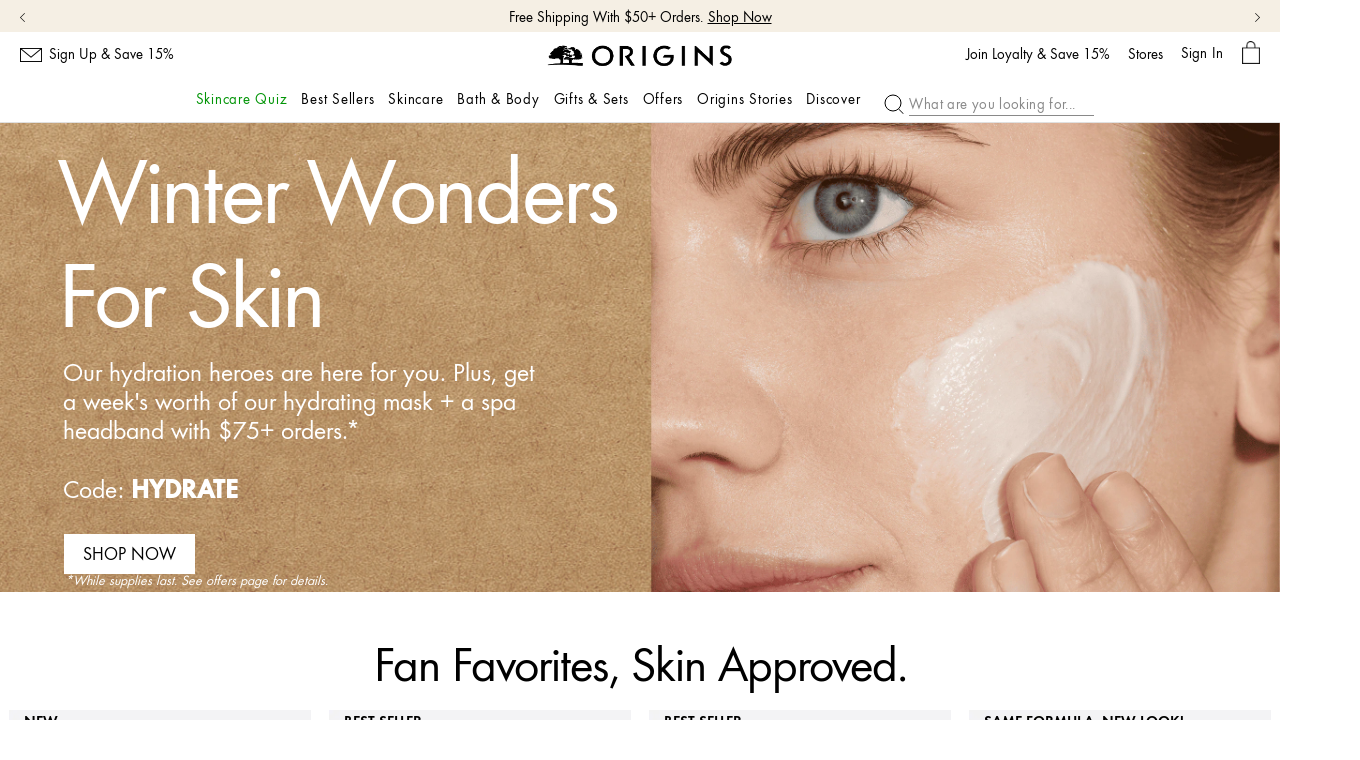

--- FILE ---
content_type: text/html; charset=utf-8
request_url: https://www.origins.com/
body_size: 140145
content:
<!DOCTYPE html><!--[if IEMobile 7 ]><html class="no-js iem7" lang="en-US" dir="ltr"><![endif]--><!--[if lt IE 7 ]><html class="no-js ie6 oldie" lang="en-US" dir="ltr"><![endif]--><!--[if IE 7 ]><html class="no-js ie7 oldie" lang="en-US" dir="ltr"><![endif]--><!--[if IE 8 ]><html class="no-js ie8 oldie" lang="en-US" dir="ltr"><![endif]--><!--[if (gte IE 9)|(gt IEMobile 7)|!(IEMobile)|!(IE)]><!--><html class="no-js" lang="en-US" dir="ltr"><!--<![endif]--><head><meta http-equiv="X-UA-Compatible" content="IE=edge,chrome=1"><link rel="alternate" hreflang="de-de" href="https://www.origins.de/" /><link rel="alternate" hreflang="en-ca" href="https://www.origins.ca/" /><link rel="alternate" hreflang="en-es" href="https://www.origins.eu/es/en/" /><link rel="alternate" hreflang="en-fr" href="https://www.origins.eu/fr/en/" /><link rel="alternate" hreflang="en-gb" href="https://www.origins.co.uk/" /><link rel="alternate" hreflang="en-hk" href="https://www.origins.hk/en-hk/" /><link rel="alternate" hreflang="en-it" href="https://www.origins.eu/it/en/" /><link rel="alternate" hreflang="en-my" href="https://www.origins.my/" /><link rel="alternate" hreflang="en-ph" href="https://www.origins.com.ph/" /><link rel="alternate" hreflang="en-us" href="https://www.origins.com/" /><link rel="alternate" hreflang="es-es" href="https://www.origins.eu/es/es/" /><link rel="alternate" hreflang="fr-ca" href="https://fr.origins.ca/" /><link rel="alternate" hreflang="fr-fr" href="https://www.origins.eu/fr/fr/" /><link rel="alternate" hreflang="it-it" href="https://www.origins.eu/it/it/" /><link rel="alternate" hreflang="ko-kr" href="https://www.origins.co.kr/" /><link rel="alternate" hreflang="ru-ru" href="https://www.origins.ru/" /><link rel="alternate" hreflang="tr-tr" href="https://www.origins.com.tr/" /><link rel="alternate" hreflang="x-default" href="https://www.origins.com/" /><link rel="alternate" hreflang="zh-cn" href="https://www.origins.com.cn/" /><link rel="alternate" hreflang="zh-hk" href="https://www.origins.hk/" /><link rel="alternate" hreflang="zh-tw" href="https://www.origins.com.tw/" /><meta charset="utf-8" /><link rel="preload" as="script" href="https://www.origins.com/static/bf16fe1a7c8ce4931504c05df9e7ae59e09fe217ba0600"/><link rel="preload" fetchpriority="high" as="image" imagesrcset="/media/export/cms/Winter_Skincare_1.20.26/Winter_Skincare_HP_Banner_Desktop.png" /><link rel="preconnect" href="https://js.sentry-cdn.com" crossorigin="anonymous" /><link rel="preload" as="font" crossorigin="anonymous" href="/_fonts/origins/Futura/Futura.woff2" /><link rel="preload" as="font" crossorigin="anonymous" href="/_fonts/origins/Futura/FuturaDem.woff2" /><link rel="preload" as="font" crossorigin="anonymous" href="/_fonts/origins/Futura/FuturaMed.woff2" /><link rel="alternate" media="handheld" href="https://m.origins.com/" /><link rel="alternate" media="only screen and (max-width: 640px)" href="https://m.origins.com/" /><meta name="google-site-verification" content="MMLrqLwFoCdfc_oNkWh5QkM2LxMcpvZGQPeBPsLexRI" /><meta name="google-site-verification" content="UOVCmqXc6eWVSFCZLpBp4NTd6X-2Rw4kZf7hQT6OCvI" /><meta name="msvalidate.01" content="F70C8C52EB5EA67002C696334C064EF5" /><link rel="shortcut icon" href="/media/images/favicon.ico" /><link rel="preconnect" href="https://ncsa.sdapi.io" crossorigin="" /><script type="text/javascript" src="https://www.origins.com/static/bf16fe1a7c8ce4931504c05df9e7ae59e09fe217ba0600"  ></script><script type="application/json" id="page_data">{"analytics-datalayer":{"product_impression_url":["\/product\/15352\/143499\/skincare\/moisturize\/moisturizers\/plantscriptiontm\/triple-action-youth-cream","\/product\/15352\/47604\/skincare\/moisturize\/moisturizers\/a-perfect-world\/spf-40-age-defense-moisturizer-with-white-tea","\/product\/15352\/126062\/skincare\/moisturize\/moisturizers\/ginzingtm\/spf-30-daily-moisturizer","\/product\/15352\/60026\/skincare\/moisturize\/moisturizers\/high-potency-night-a-minstm\/resurfacing-gel-cream","\/product\/15347\/131044\/skincare\/treat\/serums\/dr-weil-for-originstm-mega-mushroom\/dark-spot-brightening-serum","\/product\/15352\/68625\/skincare\/moisturize\/moisturizers\/ginzing\/energizing-rich-cream","\/product\/15366\/120475\/bath-body\/moisturize\/body-creams\/plantfusiontm\/hydrating-body-souffle-with-phyto-powered-complex","\/product\/15360\/10484\/bath-body\/sensory\/ginger-essence\/sensuous-skin-perfume","\/product\/15342\/138129\/skincare\/cleanse\/face-wash-and-cleansers\/youthtopiatm\/apple-butter-cleansing-balm","\/product\/15341\/142181\/skincare\/skincare-gifts\/youthtopiatm\/plumping-smoothing-essentials-gift-set-67-value","\/product\/15341\/142187\/skincare\/skincare-gifts\/multitaskers\/four-mini-masking-essentials-gift-set-30-value","\/product\/15363\/11990\/bath-body\/cleanse\/body-wash\/ginger-body-scrub\/smoothing-body-buffer","\/product\/15341\/142177\/skincare\/skincare-gifts\/ginger-rushtm\/intensely-hydrating-body-cream","\/product\/15349\/131043\/skincare\/treat\/treatment-lotion\/plantscriptiontm\/youth-boosting-face-essence","\/product\/15341\/142192\/skincare\/skincare-gifts\/glowing-essentials\/our-favorite-gift-set-to-cleanse-hydrate-brighten-57-value","\/product\/15341\/142178\/skincare\/skincare-gifts\/plantscriptiontm\/lifting-firming-essentials-gift-set-141-value","\/product\/15341\/142179\/skincare\/skincare-gifts\/ginger\/body-indulging-essentials-gift-set-82-value","\/product\/15346\/118486\/skincare\/treat\/mask\/clear-improvementtm\/rich-purifying-charcoal-mask"],"product_impression_id":["PROD143499","PROD47604","PROD126062","PROD60026","PROD131044","PROD68625","PROD120475","PROD10484","PROD138129","PROD142181","PROD142187","PROD11990","PROD142177","PROD131043","PROD142192","PROD142178","PROD142179","PROD118486"],"product_impression_price":["100","58","38","58","68","39","48","77","39","50","18","52","43","76","35","110","60","41"],"product_impression_name":["Plantscription\u2122 ","A Perfect World\u0026#8482;","GinZing\u2122","High-Potency Night-A-Mins\u2122","Dr. Weil For Origins\u2122 Mega-Mushroom","GinZing\u0026#8482;","Plantfusion\u2122","Ginger Essence\u0026#8482;","Youthtopia\u2122","YOUTHTOPIA\u2122 ","Multitaskers","Ginger Body Scrub\u0026#8482;","Ginger Rush\u2122","Plantscription\u2122","GLOWING ESSENTIALS","Plantscription\u2122","Ginger","Clear Improvement\u2122"],"product_impression_sku_large_image_url":[null,null,null,null,null,null,null,null,null,null,null,null,null,null,null,null,null,null],"datalayer_events":[],"product_impression_size":["1.7 fl. oz.","1.7 fl. oz.","1.7 fl. oz.","1.7 oz.","1 fl. oz.","1.7 fl. oz.","6.7 fl. oz.","3.4 fl. oz.","4.2 fl. oz.",null,null,"net wt. 21.2 oz. \/ 600 g","6.7 oz.","5 fl. oz.",null,null,null,"2.5 fl. oz."],"product_impression_shade":[null,null,null,null,null,null,null,null,null,null,null,null,null,null,null,null,null,null],"product_impression_base_id":[143499,47604,126062,60026,131044,68625,120475,10484,138129,142181,142187,11990,142177,131043,142192,142178,142179,118486],"product_impression_category":["CAT15352","CAT15352","CAT15352","CAT15352","CAT15347","CAT15352","CAT15366","CAT15360","CAT15342","CAT15341","CAT15341","CAT15363","CAT15341","CAT15349","CAT15341","CAT15341","CAT15341","CAT15346"],"product_impression_product_code":["80Z801","0NH801","0Y7Y01","82W401","80ZJ01","0XJ501","0WFM01","03KK01","80Z701","81WZY5","81HSY5","031G01","81LZ01","80FS01","81HQY5","81JQY5","81Z5Y5","0Y9P01"],"product_impression_sku":["SKU208600","SKU79139","SKU183955","SKU174266","SKU190727","SKU190746","SKU175885","SKU22426","SKU200817","SKU206532","SKU206538","SKU22388","SKU206528","SKU190726","SKU206543","SKU206529","SKU206530","SKU172762"],"product_impression_was_price":["","","","","","","","","","","","","","","","","",""],"product_impression_short_desc":["Apply to clean skin morning and night, allowing the rich texture to sink into tired skin and bring back a firmer feel and more youthful look. Use on your face, neck and chest.","Apply in the AM.","Apply this combination sunscreen and moisturizer in the morning as the last step of your skincare routine. See packaging for complete usage instructions.\u003Cbr\u003E\u003Cbr\u003EWarning: Avoid eye area.","Apply nightly to face \u0026 neck","Apply morning and evening to face, neck and d\u00e9collet\u00e9. Use Mega-Mushroom Treatment Lotion to prep skin and enable for deeper penetration of this new dark spot serum. To achieve an optimal result, apply your daily sunscreen to protect from UV damage.",null,"Twice daily or as needed, massage this body lotion into skin all over body until absorbed.","Spray on all-over, as desired. Pay particular attention to pulse points (neck, wrists and inside elbows) to enhance the fragrance\u0027s warming, sensual characteristics. ","Gently massage onto dry skin. Rinse thoroughly. Use in the morning and evening and pair with our \u003Cu\u003E\u003Ca href=\u0022https:\/\/www.origins.com\/product\/15342\/11226\/skincare\/cleanse\/face-wash-and-cleanser\/checks-and-balances\/frothy-face-wash \u0022\u003E Checks and Balances\u2122 Frothy Face Wash \u003C\/a\u003E\u003C\/u\u003E to create the perfect double cleansing routine.","\u003Cb\u003EYouthtopia\u2122 Refining Apple Peel 1 fl. oz. \u003C\/b\u003E\u003Cbr\u003EShake well before use. Pour a generous amount onto a cotton pad, then gently swipe the cotton pad across cheeks, forehead, chin and nose with gentle pressing circulations. Wait for the product to be fully absorbed (you\u2019ll know when your skin feels almost dry to the touch). Avoid eye area. Use sunscreen.\u003Cbr\u003E\u003Cbr\u003E\u003Cb\u003EYouthtopia\u2122 Peptide Plumping Apple Cream 1.7 fl. oz.\u003C\/b\u003E\u003Cbr\u003E Apply to clean skin\u2014including your face, neck and chest\u2014morning and evening. ","\u003Cb\u003EDrink Up\u2122 Intensive Overnight Hydrating Mask with Avocado Butter \u0026 Hyaluronic Acid 0.5 fl. oz.\u003C\/b\u003E\u003Cbr\u003ETwice a week or as needed, apply a thin layer to your clean face at bedtime. Tissue off excess. As a moisturizing hand mask, massage a thin layer into hands and allow to dry.\u003Cbr\u003E\u003Cbr\u003E\u003Cb\u003EClear Improvement\u2122 Active Charcoal Mask to Clear Pores 0.5 fl. oz. \u003C\/b\u003E\u003Cbr\u003EOn makeup-free skin, open pores with a warm, moist towel and layer mask on. Allow to dry and rinse. Use once a week or as often as needed.\u003Cbr\u003E\u003Cbr\u003E\u003Cb\u003EGinZing\u2122 Glow-Boosting Mask 0.5 fl. oz. \u003C\/b\u003E\u003Cbr\u003EAfter cleansing, apply a thin layer to your face and gently massage into skin to activate the encapsulates. Avoid eye area. Allow the mask to fully absorb; do not rinse.\u003Cbr\u003E\u003Cbr\u003E\u003Cb\u003EOriginal Skin\u2122 Retexturizing Mask 0.5 fl. oz.\u003C\/b\u003E\u003Cbr\u003EApply a thin layer to clean skin. Avoid eye area. Leave on 10 minutes. Using wet fingertips, wash off. Use 1-2 times per week.","Step away from the shower stream and massage this body scrub over clean, wet skin using your hands or a washcloth. Pay extra attention to dry, rough patches for smoother results. Rinse thoroughly and pat dry with a towel. Do not use on broken or freshly shaven skin.","Massage over clean, damp skin after taking a bath or shower.","Apply a splash of milky face essence morning and night to freshly cleansed skin. Gently press into skin and follow with serum and moisturizer for best results.","\u003Cb\u003EChecks and Balances\u0026trade; Frothy Face Wash 1 fl. oz. \u003C\/b\u003E\u003Cbr\u003ESqueeze a small amount of face wash into your palm, add tepid water to lather, then swirl over skin, steering clear of eyes. Rinse thoroughly.\u003Cbr\u003E\u003Cbr\u003E\u003Cb\u003EGinZing\u0026trade; SPF 30 Daily Moisturizer 1.7 fl. oz.\u003C\/b\u003E\u003Cbr\u003E Apply this combination sunscreen and moisturizer in the morning as the last step of your skincare routine. See packaging for complete usage instructions.\u003Cbr\u003E\u003Cbr\u003E\u003Cb\u003EGinZing\u0026trade; Brightening Eye Cream 0.17 fl. oz.\u003C\/b\u003E\u003Cbr\u003EGently tap the eye area with fingertips, both morning and night.","\u003Cb\u003EPlantscription\u2122 Active Wrinkle Correction Serum with Retinoid 1 fl. oz. \u003C\/b\u003E\u003Cbr\u003EApply 1 to 2 pumps to clean skin morning and night. Use sunscreen and limit sun exposure while using and the week after. Do not use it with other retinol products and be sure to avoid your eye area.\u003Cbr\u003E\u003Cbr\u003E\u003Cb\u003EPlantscription\u2122 Lifting + Firming Cream 1 fl. oz.\u003C\/b\u003E\u003Cbr\u003EAfter you apply your face serum, gently press this peptide moisturizer into your face and neck.\u003Cbr\u003E\u003Cbr\u003E\u003Cb\u003EPlantscription\u2122 Wrinkle Correction Eye Cream with Encapsulated Retinol 0.17 fl. oz.\u003C\/b\u003E\u003Cbr\u003EGently pat in a small amount on crow\u2019s feet, between the brows and under the eyes. For the first 2 weeks, start using 3x\/week at night and increase to 2x\/day as skin builds tolerance. Use sunscreen and limit sun exposure while using this eye cream. You may experience mild dryness or flaking skin. These conditions are normal, temporary indications that the formula is working. Avoid direct contact in eyes.","\u003Cbr\u003E\u003Cbr\u003E\u003Cb\u003EFULL-SIZE Ginger Hand \u0026 Body Lotion 6.7 fl. oz.\u003C\/b\u003E\u003Cbr\u003EApply liberally to hands after cleansing. \u003Cbr\u003E\u003Cbr\u003E\u003Cb\u003EFULL-SIZE Ginger Burst\u2122 Savory Hand \u0026 Body Wash 6.7 fl. oz.\u003C\/b\u003E\u003Cbr\u003E Squeeze a small amount into wet palms or a washcloth. Work into a lather. Massage over hands or body, then rinse. \u003Cbr\u003E\u003Cbr\u003E\u003Cb\u003EFULL-SIZE Ginger Moisturizing Hand Cream 2.5 fl. oz.\u003C\/b\u003E\u003Cbr\u003EMassage into dry hands for extra hydration.","First, open pores with a warm, moist towel. Then, use a generous amount to apply an even layer onto just-cleansed skin. Leave on for five minutes and allow to dry. Use this time to relax with a meditation that clears your mind while the formula helps clear your pores. Once it\u0027s dry, rinse well, and let your skin breathe a sigh of relief.\u003Cbr\u003E\u003Cbr\u003EPRO TIP: This purifying vegan mask can be used alone or on drier areas like cheeks for a comfortable clean. "],"active_checkout_panel":null,"page_type":"home"},"product-input-type":{"products":[{"MISC_FLAG":0,"DESCRIPTION":"\u003Cspan style=\u0022color: #36563d\u0022\u003EVegan\u003C\/span\u003E (Free-of animal derived ingredients)\u003Cbr\u003E\u003Cbr\u003E\u003Cb\u003EWhat It Is:\u003C\/b\u003E A potent cream powered by precious flowers and our signature blend of Anogeissus and Peptides to help firm skin and visibly smooth lines and wrinkles while deeply hydrating. \u003Cbr\u003E\u003Cbr\u003E\u003Cb\u003EWhat It Does:\u003C\/b\u003E With Blue Alpine, Queen Cactus, Sigesbeckia and Peptides, this nourishing formula provides age-resisting moisture to help boost skin\u2019s natural collagen and fibronectin (key supports for youthful-looking skin) to minimize visible signs of aging.\u003Cbr\u003E\u003Cbr\u003E \u003Cb\u003EProven Results: \u003C\/b\u003E\u003Cbr\u003E100% had an immediate boost in moisture*\u003Cbr\u003E97% had a visible reduction in facial fine lines**\u003Cbr\u003E88% had a visible reduction in vertical chest lines**\u003Cbr\u003E72% had a visible reduction in neck rings**\u003Cbr\u003E*Clinical testing on 23 women. \u003Cbr\u003E**Clinical testing on 32 women after using the product for 4 weeks. \u003Cbr\u003E\u003Cbr\u003E\u003Cb\u003ESensory Claims\u003C\/b\u003E\u003Cbr\u003E91% said skin feels firmer*\u003Cbr\u003E91% said it reduces the look of lines**\u003Cbr\u003E93% said skin looks radiant and moisturized***\u003Cbr\u003E90% said skin looks restored and more youthful**\u003Cbr\u003E*Consumer testing on 108 women after using the product for 4 weeks. \u003Cbr\u003E**Consumer testing on 108 women after using the product for 1 week. \u003Cbr\u003E***Consumer testing on 108 women after one use. \u003Cbr\u003E\u003Cbr\u003E\u003Cb\u003EWhat Else You Need to Know:\u003C\/b\u003E\u003Cbr\u003EAppropriate for face, neck and chest\u003Cbr\u003EDermatologist-tested\u003Cbr\u003ENon-comedogenic\u003Cbr\u003ERich, nourishing texture\u003Cbr\u003EVegan*\u003Cbr\u003E94% naturally derived**\u003Cbr\u003E*Free of animal-derived ingredients. \u003Cbr\u003E**Per ISO 16128 standard, from plant sources, non-petroleum mineral sources, and\/or water. \u003Cbr\u003E","path":"CAT15352PROD143499","price_range":"$100.00","VIDEO_SOURCE_1":null,"RATING_RANGE":null,"META_DESCRIPTION":null,"MEDIUM_IMAGE":null,"PROMO_MESSAGING":null,"worksWith":["PROD84612","PROD42204","PROD34350","PROD42076","PROD23001"],"shaded":0,"VIDEO_SOURCE_3":null,"IMAGE_M":["\/media\/export\/cms\/products\/200x250\/origins_sku_80Z801_200x250_0.jpg"],"AVERAGE_RATING_ROUNDED":null,"IMAGE_L":["\/media\/export\/cms\/products\/500x625\/origins_sku_80Z801_500x625_0.png"],"VIDEO_POSTER_3":null,"SMALL_IMAGE":null,"KEY_INGREDIENT":"Blue Alpine Flower, Queen Cactus, Anogeissus Bark Extract, Acetyl Hexapeptide-8 (Peptide), Sigesbeckia, Special Peptides (Palmitoyl Tripeptide-1 \u0026 Tetrapeptide-7)","RATING_IMAGE":"\/media\/export\/cms\/images\/global\/transparent.gif","sized":1,"LARGE_IMAGE_V2":["\/media\/export\/cms\/products\/1000x1000\/origins_sku_80Z801_1000x1000_0.jpg"],"PRODUCT_ID":"PROD143499","RECOMMENDED_COUNT":null,"skus":[{"MISC_FLAG":0,"path":"CAT15352PROD143499SKU208600","isOrderable":1,"SKU_BASE_ID":208600,"PRODUCT_SIZE":"1.7 fl. oz.","formattedPrice":"$100.00","ILN_FORMULATED_WITHOUT":null,"rs_sku_image":["\/media\/export\/cms\/products\/600x600_gray\/origins_sku_80Z801_600x600_gray_0.jpg","\/media\/export\/cms\/products\/600x600_gray\/origins_sku_80Z801_600x600_gray_1.jpg"],"formattedUnitPrice":"","MEDIUM_IMAGE":null,"rs_sku_pc":"80Z801","PRICE2":null,"isComingSoon":0,"ILN_LISTING":"\u003Cb\u003EBlue Alpine Flower:\u003C\/b\u003E Helps support skin\u2019s natural collagen. \u003Cbr\u003E\u003Cb\u003EQueen Cactus:\u003C\/b\u003E Delivers deep, age-resisting moisture. \u003Cbr\u003E\u003Cb\u003EAnogeissus Bark Extract:\u003C\/b\u003E Helps support skin\u2019s natural collagen, fibrillin and elastin. \u003Cbr\u003E\u003Cb\u003EAcetyl Hexapeptide-8 (Peptide):\u003C\/b\u003E Helps smooth the look of fine lines and wrinkles. \u003Cbr\u003E\u003Cb\u003ESigesbeckia:\u003C\/b\u003E Helps inhibit an enzyme that can impact skin\u0027s natural collagen. \u003Cbr\u003E\u003Cb\u003ESpecial Peptides (Palmitoyl Tripeptide-1 \u0026 Tetrapeptide-7):\u003C\/b\u003E Help boost Fibronectin\u2014a key component of the skin\u0027s natural support network\u2014to help reduce the look of fine lines.","RELEASE_DATE":null,"PROMO_MESSAGING":"New products are not eligible for discount.","SKU_ID":"SKU208600","formattedPrice2":"$100.00","worksWith":null,"ILN_NUMBER":"ILN53907","formattedFuturePrice":"$100.00","rs_sku_limited_remaining":0,"PARENT_CAT_ID":"CAT15352","isOutOfStock":0,"HEX_VALUE_STRING":"","DISPLAY_ORDER":1,"MISC_FLAG_TEXT":null,"SMALL_IMAGE":null,"loyaltyPoints":null,"SMOOSH_PATH_STRING":null,"isShoppable":1,"isLimitedRemaining":0,"REFILLABLE":0,"LARGE_IMAGE":null,"LARGE_IMAGE_V2":["\/media\/export\/cms\/products\/1000x1000\/origins_sku_80Z801_1000x1000_0.jpg","\/media\/export\/cms\/products\/1000x1000\/origins_sku_80Z801_1000x1000_1.jpg","\/media\/export\/cms\/products\/1000x1000\/origins_sku_80Z801_1000x1000_2.jpg","\/media\/export\/cms\/products\/1000x1000\/origins_sku_80Z801_1000x1000_3.jpg","\/media\/export\/cms\/products\/1000x1000\/origins_sku_80Z801_1000x1000_4.jpg","\/media\/export\/cms\/products\/1000x1000\/origins_sku_80Z801_1000x1000_5.jpg","\/media\/export\/cms\/products\/1000x1000\/origins_sku_80Z801_1000x1000_6.jpg"],"rs_sku_price":100,"PRICE":100,"SHADENAME":null,"PRODUCT_ID":"PROD143499","FUTURE_PRICE":null,"PRODUCT_CODE":"80Z801","LIFE_OF_PRODUCT":2,"FORCE_SORT":null,"highVelocityQty":-1,"isSoldOut":0,"UPC_CODE":"717334279063","isPreOrder":0,"MEDIUM_IMAGE_V2":["\/media\/export\/cms\/products\/600x600_gray\/origins_sku_80Z801_600x600_gray_0.jpg","\/media\/export\/cms\/products\/600x600_gray\/origins_sku_80Z801_600x600_gray_1.jpg"],"SHADE_DESCRIPTION":null,"INVENTORY_STATUS":1,"DISPLAY_STATUS":7,"rs_sku_availability":1,"formattedTaxedPrice":"$100.00","SMALL_IMAGE_V2":["\/media\/export\/cms\/products\/100x100\/origins_sku_80Z801_100x100_0.jpg","\/media\/export\/cms\/products\/100x100\/origins_sku_80Z801_100x100_1.jpg","\/media\/export\/cms\/products\/100x100\/origins_sku_80Z801_100x100_2.jpg","\/media\/export\/cms\/products\/100x100\/origins_sku_80Z801_100x100_3.jpg","\/media\/export\/cms\/products\/100x100\/origins_sku_80Z801_100x100_4.jpg","\/media\/export\/cms\/products\/100x100\/origins_sku_80Z801_100x100_5.jpg","\/media\/export\/cms\/products\/100x100\/origins_sku_80Z801_100x100_6.jpg"],"shadeMenuLabel":"1.7 fl. oz."}],"PROD_RGN_NAME":"Plantscription\u2122 ","rs_default_pc":"80Z801","rs_default_rating":0,"RECOMMENDED_PERCENT":null,"COMMENTS":null,"GIFT_GUIDE_WHO":null,"ATTRIBUTE_DESC_2":["dry","lines","dull","elasticity"],"taxPriceRange":"$100.00","priceRange":"$100.00","ATTRIBUTE_DESC_1":["dry","oily","normal","combination"],"TOTAL_REVIEW_COUNT":null,"VIDEO_PROVIDER_3":"YouTube","AVERAGE_RATING":null,"rs_default_image":["\/media\/export\/cms\/products\/1000x1000\/origins_sku_80Z801_1000x1000_0.jpg","\/media\/export\/cms\/products\/1000x1000\/origins_sku_80Z801_1000x1000_1.jpg","\/media\/export\/cms\/products\/1000x1000\/origins_sku_80Z801_1000x1000_2.jpg","\/media\/export\/cms\/products\/1000x1000\/origins_sku_80Z801_1000x1000_3.jpg","\/media\/export\/cms\/products\/1000x1000\/origins_sku_80Z801_1000x1000_4.jpg","\/media\/export\/cms\/products\/1000x1000\/origins_sku_80Z801_1000x1000_5.jpg","\/media\/export\/cms\/products\/1000x1000\/origins_sku_80Z801_1000x1000_6.jpg"],"GIFTS_FOR_WHOM":null,"ONLY_RATINGS_COUNT":null,"ATTRIBUTE_DESC_3":["cream"],"ATTRIBUTE_BENEFIT":"Visible line reduction, firming, smoothing, deep hydration","rs_default_count":null,"PRODUCT_USAGE":null,"ATTRIBUTE_DESC_4":["peptides","anogeissus"],"url":"\/product\/15352\/143499\/skincare\/moisturize\/moisturizers\/plantscriptiontm\/triple-action-youth-cream","rs_default_desc":"Apply to clean skin morning and night, allowing the rich texture to sink into tired skin and bring back a firmer feel and more youthful look. Use on your face, neck and chest.","buildCanonicalURL":"\/product\/15352\/143499\/skincare\/moisturize\/moisturizers\/plantscriptiontm\/triple-action-youth-cream","VIDEO_POSTER_1":null,"rs_default_name":"Plantscription\u2122 ","VIDEO_PROVIDER_2":"YouTube","PARENT_CAT_ID":"CAT15352","VIDEO_POSTER_2":null,"VIDEO_PROVIDER_1":"YouTube","REC_SKIN_TYPE":"Dry,  Oily,  Normal,  Combination","rs_default_url":"\/product\/15352\/143499\/skincare\/moisturize\/moisturizers\/plantscriptiontm\/triple-action-youth-cream","MISC_FLAG_TEXT":"NEW","DEFAULT_CAT_ID":"CAT15352","AVERAGE_RATING_PERCENT":null,"isShoppable":1,"rs_default_currency":"$","LARGE_IMAGE":["\/media\/export\/cms\/products\/500x625\/origins_sku_80Z801_500x625_0.png"],"IMAGE_S":["\/media\/export\/cms\/products\/66x94\/origins_sku_80Z801_66x94_0.jpg"],"SUB_LINE":null,"FORCE_SORT":null,"SHORT_DESC":"Apply to clean skin morning and night, allowing the rich texture to sink into tired skin and bring back a firmer feel and more youthful look. Use on your face, neck and chest.","VIDEO_SOURCE_2":null,"PROD_RGN_SUBHEADING":"Triple-Action Youth Cream","MEDIUM_IMAGE_V2":["\/media\/export\/cms\/products\/600x600_gray\/origins_sku_80Z801_600x600_gray_0.jpg","\/media\/export\/cms\/products\/600x600_gray\/origins_sku_80Z801_600x600_gray_1.jpg"],"ACTIVE_INGREDIENT":null,"DISPLAY_STATUS":7,"category":{"META_DESCRIPTION":"Shop for your top skin concern from natural anti-aging creams to nourishing oil-free moisturizers. Discover our best moisturizers for the face","CATEGORY_NAME":"moisturizers","SEO_URL":"\/products\/15352\/skincare\/moisturize\/moisturizers","CAT_BASE_ID":15352,"CATEGORY_ID":"CAT15352"},"SMALL_IMAGE_V2":["\/media\/export\/cms\/products\/100x100\/origins_sku_80Z801_100x100_0.jpg"],"PROD_BASE_ID":143499,"defaultSku":{"MISC_FLAG":0,"path":"CAT15352PROD143499SKU208600","isOrderable":1,"SKU_BASE_ID":208600,"PRODUCT_SIZE":"1.7 fl. oz.","formattedPrice":"$100.00","ILN_FORMULATED_WITHOUT":null,"rs_sku_image":["\/media\/export\/cms\/products\/600x600_gray\/origins_sku_80Z801_600x600_gray_0.jpg","\/media\/export\/cms\/products\/600x600_gray\/origins_sku_80Z801_600x600_gray_1.jpg"],"formattedUnitPrice":"","MEDIUM_IMAGE":null,"rs_sku_pc":"80Z801","PRICE2":null,"isComingSoon":0,"ILN_LISTING":"\u003Cb\u003EBlue Alpine Flower:\u003C\/b\u003E Helps support skin\u2019s natural collagen. \u003Cbr\u003E\u003Cb\u003EQueen Cactus:\u003C\/b\u003E Delivers deep, age-resisting moisture. \u003Cbr\u003E\u003Cb\u003EAnogeissus Bark Extract:\u003C\/b\u003E Helps support skin\u2019s natural collagen, fibrillin and elastin. \u003Cbr\u003E\u003Cb\u003EAcetyl Hexapeptide-8 (Peptide):\u003C\/b\u003E Helps smooth the look of fine lines and wrinkles. \u003Cbr\u003E\u003Cb\u003ESigesbeckia:\u003C\/b\u003E Helps inhibit an enzyme that can impact skin\u0027s natural collagen. \u003Cbr\u003E\u003Cb\u003ESpecial Peptides (Palmitoyl Tripeptide-1 \u0026 Tetrapeptide-7):\u003C\/b\u003E Help boost Fibronectin\u2014a key component of the skin\u0027s natural support network\u2014to help reduce the look of fine lines.","RELEASE_DATE":null,"PROMO_MESSAGING":"New products are not eligible for discount.","SKU_ID":"SKU208600","formattedPrice2":"$100.00","worksWith":null,"ILN_NUMBER":"ILN53907","formattedFuturePrice":"$100.00","rs_sku_limited_remaining":0,"PARENT_CAT_ID":"CAT15352","isOutOfStock":0,"HEX_VALUE_STRING":"","DISPLAY_ORDER":1,"MISC_FLAG_TEXT":null,"SMALL_IMAGE":null,"loyaltyPoints":null,"SMOOSH_PATH_STRING":null,"isShoppable":1,"isLimitedRemaining":0,"REFILLABLE":0,"LARGE_IMAGE":null,"LARGE_IMAGE_V2":["\/media\/export\/cms\/products\/1000x1000\/origins_sku_80Z801_1000x1000_0.jpg","\/media\/export\/cms\/products\/1000x1000\/origins_sku_80Z801_1000x1000_1.jpg","\/media\/export\/cms\/products\/1000x1000\/origins_sku_80Z801_1000x1000_2.jpg","\/media\/export\/cms\/products\/1000x1000\/origins_sku_80Z801_1000x1000_3.jpg","\/media\/export\/cms\/products\/1000x1000\/origins_sku_80Z801_1000x1000_4.jpg","\/media\/export\/cms\/products\/1000x1000\/origins_sku_80Z801_1000x1000_5.jpg","\/media\/export\/cms\/products\/1000x1000\/origins_sku_80Z801_1000x1000_6.jpg"],"rs_sku_price":100,"PRICE":100,"SHADENAME":null,"PRODUCT_ID":"PROD143499","FUTURE_PRICE":null,"PRODUCT_CODE":"80Z801","LIFE_OF_PRODUCT":2,"FORCE_SORT":null,"highVelocityQty":-1,"isSoldOut":0,"UPC_CODE":"717334279063","isPreOrder":0,"MEDIUM_IMAGE_V2":["\/media\/export\/cms\/products\/600x600_gray\/origins_sku_80Z801_600x600_gray_0.jpg","\/media\/export\/cms\/products\/600x600_gray\/origins_sku_80Z801_600x600_gray_1.jpg"],"SHADE_DESCRIPTION":null,"INVENTORY_STATUS":1,"DISPLAY_STATUS":7,"rs_sku_availability":1,"formattedTaxedPrice":"$100.00","SMALL_IMAGE_V2":["\/media\/export\/cms\/products\/100x100\/origins_sku_80Z801_100x100_0.jpg","\/media\/export\/cms\/products\/100x100\/origins_sku_80Z801_100x100_1.jpg","\/media\/export\/cms\/products\/100x100\/origins_sku_80Z801_100x100_2.jpg","\/media\/export\/cms\/products\/100x100\/origins_sku_80Z801_100x100_3.jpg","\/media\/export\/cms\/products\/100x100\/origins_sku_80Z801_100x100_4.jpg","\/media\/export\/cms\/products\/100x100\/origins_sku_80Z801_100x100_5.jpg","\/media\/export\/cms\/products\/100x100\/origins_sku_80Z801_100x100_6.jpg"]},"show_attr_label":true},{"MISC_FLAG":0,"DESCRIPTION":"\u003Cspan style=\u0022color: #36563d\u0022\u003EVegan\u003C\/span\u003E (Free-of animal derived ingredients)\u003Cbr\u003E\u003Cbr\u003E\u003Cb\u003EWhat It Is:\u003C\/b\u003E\u003Cbr\u003EA SPF moisturizer that infuses skin with healthy hydration, plus protection from environmental aggressors \u0026 UV rays.\u003Cbr\u003E\u003Cbr\u003E\u003Cb\u003EWhat It Does:\u003C\/b\u003E\u003Cbr\u003EThis SPF moisturizer helps protect skin\u0027s youth with its antioxidant-rich White Tea-infused formula. Plus, it helps delay visible signs of aging \u0026 protects from damaging effects of pollution, Infrared Rays \u0026 more\u2014skin looks vibrant \u0026 stays youthful-looking longer.\u003Cbr\u003E\u003Cbr\u003E\u003Cb\u003EWe Formulate Without:\u003C\/b\u003E\u003Cbr\u003EParabens, phthalates, propylene glycol, formaldehyde donors, sodium lauryl sulfate, Sodium Laureth sulfate (SLS\/SLEs), mineral oil, petrolatum, paraffin, diethanolamine (DEA), polyethylene beads and animal derived ingredients. 100% Vegan.\u003Cbr\u003E","path":"CAT15352PROD47604","price_range":"$58.00","VIDEO_SOURCE_1":null,"RATING_RANGE":null,"META_DESCRIPTION":"Shop our SPF moisturizer from A Perfect World\u2122 collection. This SPF 40 Age-Defense moisturizer is made with White Tea, helps hydrate skin, and delay signs of aging.","MEDIUM_IMAGE":null,"PROMO_MESSAGING":null,"worksWith":["PROD46938","PROD43389","PROD107662","PROD103222","PROD47605"],"shaded":0,"VIDEO_SOURCE_3":null,"IMAGE_M":["\/media\/export\/cms\/products\/200x250\/origins_sku_0NH801_200x250_0.jpg"],"AVERAGE_RATING_ROUNDED":4.2,"IMAGE_L":["\/media\/export\/cms\/products\/500x625\/origins_sku_0NH801_500x625_0.png"],"VIDEO_POSTER_3":null,"SMALL_IMAGE":null,"KEY_INGREDIENT":"White Tea","RATING_IMAGE":"\/media\/export\/cms\/products\/stars\/rating-4_2.gif","sized":1,"LARGE_IMAGE_V2":["\/media\/export\/cms\/products\/1000x1000\/origins_sku_0NH801_1000x1000_0.jpg"],"PRODUCT_ID":"PROD47604","RECOMMENDED_COUNT":null,"skus":[{"MISC_FLAG":0,"path":"CAT15352PROD47604SKU79139","isOrderable":1,"SKU_BASE_ID":79139,"PRODUCT_SIZE":"1.7 fl. oz.","formattedPrice":"$58.00","ILN_FORMULATED_WITHOUT":null,"rs_sku_image":["\/media\/export\/cms\/products\/600x600_gray\/origins_sku_0NH801_600x600_gray_0.jpg","\/media\/export\/cms\/products\/600x600_gray\/origins_sku_0NH801_600x600_gray_1.jpg"],"formattedUnitPrice":"","MEDIUM_IMAGE":null,"rs_sku_pc":"0NH801","PRICE2":null,"isComingSoon":0,"ILN_LISTING":"\u003Cb\u003EWhite Tea:\u003C\/b\u003E Antioxidant-Rich\u003Cbr\u003E\u003Cspan\u003E\u003Cu\u003E\u003Ca target=\u0022_blank\u0022 href=\/ingredient-gallery\u003EExplore Our Ingredients\u003C\/a\u003E\u003C\/u\u003E\u003C\/span\u003E\u003Cbr\u003E\u003Cbr\u003EActive Ingredients: Avobenzone 3%, Homosalate 8%, Octinoxate 7.5%, Octisalate 4.5%, Octocrylene 5% Ingredients: Water\\Aqua\\Eau, Glycerin, Butylene Glycol, Ammonium Acryloyldimethyltaurate\/Vp Copolymer, Synthetic Wax, Cetyl Alcohol, Glyceryl Stearate, Peg-100 Stearate, Peg-6, Citrus Aurantium Peel Oil, Citrus Aurantium Bergamia (Bergamot) Peel Oil*, Citrus Limon (Lemon) Peel Oil*, Rose Flower Oil\/Extract, Mentha Viridis (Spearmint) Leaf Oil*, Mentha Piperita (Peppermint) Oil*, Solanum Tuberosum (Potato) Pulp Extract, Eriobotrya Japonica (Loquat) Leaf Extract, Passiflora Incarnata Flower Extract, Leontopodium Alpinum Flower\/Leaf Extract, Camellia Sinensis (White Tea) Leaf Extract, Boswellia Serrata Extract, Sigesbeckia Orientalis (St. Paul\u0027S Wort) Extract, Thermus Thermophillus Ferment, Hordeum Distichon (Barley) Extract\\Extrait D\u0027Orge \u00c0 Deux Rangs, Triticum Vulgare (Wheat) Germ Extract, Saccharomyces Lysate Extract, Lythrum Salicaria Extract, Yeast Extract\\Faex\\Extrait De Levure, Algae Extract, Oryzanol, Squalane, Ethylhexylglycerin, Trehalose, Steareth-21, Ergothioneine, Sodium Hyaluronate, Vp\/Eicosene Copolymer, Nylon-12, Caprylyl Glycol, Sodium Pca, Sodium Dehydroacetate, Tocopheryl Acetate, Urea, Ascorbyl Tocopheryl Maleate, Citric Acid, Polyquaternium-51, Hexylene Glycol, Triacetin, Lecithin, Limonene, Linalool, Citral, Carvone, Benzyl Benzoate, Pinene, Linalyl Acetate, Menthol, Sodium Phytate, Pentaerythrityl Tetra-Di-T-Butyl Hydroxyhydrocinnamate, Bht, Phenoxyethanol, Sodium Benzoate, Sorbic Acid, Potassium Sorbate, Chlorphenesin, Mica \u003CILN55130\u003E*Essential Oil","RELEASE_DATE":null,"PROMO_MESSAGING":null,"SKU_ID":"SKU79139","formattedPrice2":"$58.00","worksWith":null,"ILN_NUMBER":"ILN55130","formattedFuturePrice":"$58.00","rs_sku_limited_remaining":0,"PARENT_CAT_ID":"CAT15352","isOutOfStock":0,"HEX_VALUE_STRING":"","DISPLAY_ORDER":0,"MISC_FLAG_TEXT":null,"SMALL_IMAGE":null,"loyaltyPoints":null,"SMOOSH_PATH_STRING":null,"isShoppable":1,"isLimitedRemaining":0,"REFILLABLE":1,"LARGE_IMAGE":null,"LARGE_IMAGE_V2":["\/media\/export\/cms\/products\/1000x1000\/origins_sku_0NH801_1000x1000_0.jpg","\/media\/export\/cms\/products\/1000x1000\/origins_sku_0NH801_1000x1000_1.jpg","\/media\/export\/cms\/products\/1000x1000\/origins_sku_0NH801_1000x1000_2.jpg","\/media\/export\/cms\/products\/1000x1000\/origins_sku_0NH801_1000x1000_3.jpg","\/media\/export\/cms\/products\/1000x1000\/origins_sku_0NH801_1000x1000_4.jpg","\/media\/export\/cms\/products\/1000x1000\/origins_sku_0NH801_1000x1000_5.jpg","\/media\/export\/cms\/products\/1000x1000\/origins_sku_0NH801_1000x1000_6.jpg","\/media\/export\/cms\/products\/1000x1000\/origins_sku_0NH801_1000x1000_7.jpg"],"rs_sku_price":58,"PRICE":58,"SHADENAME":null,"PRODUCT_ID":"PROD47604","FUTURE_PRICE":null,"PRODUCT_CODE":"0NH801","LIFE_OF_PRODUCT":2,"FORCE_SORT":null,"highVelocityQty":-1,"isSoldOut":0,"UPC_CODE":"717334218451","isPreOrder":0,"MEDIUM_IMAGE_V2":["\/media\/export\/cms\/products\/600x600_gray\/origins_sku_0NH801_600x600_gray_0.jpg","\/media\/export\/cms\/products\/600x600_gray\/origins_sku_0NH801_600x600_gray_1.jpg"],"SHADE_DESCRIPTION":null,"INVENTORY_STATUS":1,"DISPLAY_STATUS":7,"rs_sku_availability":1,"formattedTaxedPrice":"$58.00","SMALL_IMAGE_V2":["\/media\/export\/cms\/products\/100x100\/origins_sku_0NH801_100x100_0.jpg","\/media\/export\/cms\/products\/100x100\/origins_sku_0NH801_100x100_1.jpg","\/media\/export\/cms\/products\/100x100\/origins_sku_0NH801_100x100_2.jpg","\/media\/export\/cms\/products\/100x100\/origins_sku_0NH801_100x100_3.jpg","\/media\/export\/cms\/products\/100x100\/origins_sku_0NH801_100x100_4.jpg","\/media\/export\/cms\/products\/100x100\/origins_sku_0NH801_100x100_5.jpg","\/media\/export\/cms\/products\/100x100\/origins_sku_0NH801_100x100_6.jpg","\/media\/export\/cms\/products\/100x100\/origins_sku_0NH801_100x100_7.jpg"],"shadeMenuLabel":"1.7 fl. oz."}],"PROD_RGN_NAME":"A Perfect World\u0026#8482;","rs_default_pc":"0NH801","rs_default_rating":4.2,"RECOMMENDED_PERCENT":0,"COMMENTS":null,"GIFT_GUIDE_WHO":null,"ATTRIBUTE_DESC_2":["age","dry","sun"],"taxPriceRange":"$58.00","priceRange":"$58.00","ATTRIBUTE_DESC_1":["normal","oily","dry","combination"],"TOTAL_REVIEW_COUNT":1856,"VIDEO_PROVIDER_3":"YouTube","AVERAGE_RATING":4.2,"rs_default_image":["\/media\/export\/cms\/products\/1000x1000\/origins_sku_0NH801_1000x1000_0.jpg","\/media\/export\/cms\/products\/1000x1000\/origins_sku_0NH801_1000x1000_1.jpg","\/media\/export\/cms\/products\/1000x1000\/origins_sku_0NH801_1000x1000_2.jpg","\/media\/export\/cms\/products\/1000x1000\/origins_sku_0NH801_1000x1000_3.jpg","\/media\/export\/cms\/products\/1000x1000\/origins_sku_0NH801_1000x1000_4.jpg","\/media\/export\/cms\/products\/1000x1000\/origins_sku_0NH801_1000x1000_5.jpg","\/media\/export\/cms\/products\/1000x1000\/origins_sku_0NH801_1000x1000_6.jpg","\/media\/export\/cms\/products\/1000x1000\/origins_sku_0NH801_1000x1000_7.jpg"],"GIFTS_FOR_WHOM":null,"ONLY_RATINGS_COUNT":null,"ATTRIBUTE_DESC_3":["lotion"],"ATTRIBUTE_BENEFIT":"Age Prevention \u0026 Protection","rs_default_count":1856,"PRODUCT_USAGE":null,"ATTRIBUTE_DESC_4":["whitetea","spf","vitaminc","vegan"],"url":"\/product\/15352\/47604\/skincare\/moisturize\/moisturizers\/a-perfect-world\/spf-40-age-defense-moisturizer-with-white-tea","rs_default_desc":"Apply in the AM.","buildCanonicalURL":"\/product\/15352\/47604\/skincare\/moisturize\/moisturizers\/a-perfect-world\/spf-40-age-defense-moisturizer-with-white-tea","VIDEO_POSTER_1":null,"rs_default_name":"A Perfect World\u0026#8482;","VIDEO_PROVIDER_2":"YouTube","PARENT_CAT_ID":"CAT15352","VIDEO_POSTER_2":null,"VIDEO_PROVIDER_1":"YouTube","REC_SKIN_TYPE":"Normal, Dry, Oily, Combination","rs_default_url":"\/product\/15352\/47604\/skincare\/moisturize\/moisturizers\/a-perfect-world\/spf-40-age-defense-moisturizer-with-white-tea","MISC_FLAG_TEXT":"Best Seller","DEFAULT_CAT_ID":"CAT15352","AVERAGE_RATING_PERCENT":84,"isShoppable":1,"rs_default_currency":"$","LARGE_IMAGE":["\/media\/export\/cms\/products\/500x625\/origins_sku_0NH801_500x625_0.png"],"IMAGE_S":["\/media\/export\/cms\/products\/66x94\/origins_sku_0NH801_66x94_0.jpg"],"SUB_LINE":null,"FORCE_SORT":null,"SHORT_DESC":"Apply in the AM.","VIDEO_SOURCE_2":null,"PROD_RGN_SUBHEADING":"SPF 40 Age-Defense Moisturizer with White Tea","MEDIUM_IMAGE_V2":["\/media\/export\/cms\/products\/600x600_gray\/origins_sku_0NH801_600x600_gray_0.jpg","\/media\/export\/cms\/products\/600x600_gray\/origins_sku_0NH801_600x600_gray_1.jpg"],"ACTIVE_INGREDIENT":"Silver Tip White Tea","DISPLAY_STATUS":7,"category":{"META_DESCRIPTION":"Shop for your top skin concern from natural anti-aging creams to nourishing oil-free moisturizers. Discover our best moisturizers for the face","CATEGORY_NAME":"moisturizers","SEO_URL":"\/products\/15352\/skincare\/moisturize\/moisturizers","CAT_BASE_ID":15352,"CATEGORY_ID":"CAT15352"},"SMALL_IMAGE_V2":["\/media\/export\/cms\/products\/100x100\/origins_sku_0NH801_100x100_0.jpg"],"PROD_BASE_ID":47604,"defaultSku":{"MISC_FLAG":0,"path":"CAT15352PROD47604SKU79139","isOrderable":1,"SKU_BASE_ID":79139,"PRODUCT_SIZE":"1.7 fl. oz.","formattedPrice":"$58.00","ILN_FORMULATED_WITHOUT":null,"rs_sku_image":["\/media\/export\/cms\/products\/600x600_gray\/origins_sku_0NH801_600x600_gray_0.jpg","\/media\/export\/cms\/products\/600x600_gray\/origins_sku_0NH801_600x600_gray_1.jpg"],"formattedUnitPrice":"","MEDIUM_IMAGE":null,"rs_sku_pc":"0NH801","PRICE2":null,"isComingSoon":0,"ILN_LISTING":"\u003Cb\u003EWhite Tea:\u003C\/b\u003E Antioxidant-Rich\u003Cbr\u003E\u003Cspan\u003E\u003Cu\u003E\u003Ca target=\u0022_blank\u0022 href=\/ingredient-gallery\u003EExplore Our Ingredients\u003C\/a\u003E\u003C\/u\u003E\u003C\/span\u003E\u003Cbr\u003E\u003Cbr\u003EActive Ingredients: Avobenzone 3%, Homosalate 8%, Octinoxate 7.5%, Octisalate 4.5%, Octocrylene 5% Ingredients: Water\\Aqua\\Eau, Glycerin, Butylene Glycol, Ammonium Acryloyldimethyltaurate\/Vp Copolymer, Synthetic Wax, Cetyl Alcohol, Glyceryl Stearate, Peg-100 Stearate, Peg-6, Citrus Aurantium Peel Oil, Citrus Aurantium Bergamia (Bergamot) Peel Oil*, Citrus Limon (Lemon) Peel Oil*, Rose Flower Oil\/Extract, Mentha Viridis (Spearmint) Leaf Oil*, Mentha Piperita (Peppermint) Oil*, Solanum Tuberosum (Potato) Pulp Extract, Eriobotrya Japonica (Loquat) Leaf Extract, Passiflora Incarnata Flower Extract, Leontopodium Alpinum Flower\/Leaf Extract, Camellia Sinensis (White Tea) Leaf Extract, Boswellia Serrata Extract, Sigesbeckia Orientalis (St. Paul\u0027S Wort) Extract, Thermus Thermophillus Ferment, Hordeum Distichon (Barley) Extract\\Extrait D\u0027Orge \u00c0 Deux Rangs, Triticum Vulgare (Wheat) Germ Extract, Saccharomyces Lysate Extract, Lythrum Salicaria Extract, Yeast Extract\\Faex\\Extrait De Levure, Algae Extract, Oryzanol, Squalane, Ethylhexylglycerin, Trehalose, Steareth-21, Ergothioneine, Sodium Hyaluronate, Vp\/Eicosene Copolymer, Nylon-12, Caprylyl Glycol, Sodium Pca, Sodium Dehydroacetate, Tocopheryl Acetate, Urea, Ascorbyl Tocopheryl Maleate, Citric Acid, Polyquaternium-51, Hexylene Glycol, Triacetin, Lecithin, Limonene, Linalool, Citral, Carvone, Benzyl Benzoate, Pinene, Linalyl Acetate, Menthol, Sodium Phytate, Pentaerythrityl Tetra-Di-T-Butyl Hydroxyhydrocinnamate, Bht, Phenoxyethanol, Sodium Benzoate, Sorbic Acid, Potassium Sorbate, Chlorphenesin, Mica \u003CILN55130\u003E*Essential Oil","RELEASE_DATE":null,"PROMO_MESSAGING":null,"SKU_ID":"SKU79139","formattedPrice2":"$58.00","worksWith":null,"ILN_NUMBER":"ILN55130","formattedFuturePrice":"$58.00","rs_sku_limited_remaining":0,"PARENT_CAT_ID":"CAT15352","isOutOfStock":0,"HEX_VALUE_STRING":"","DISPLAY_ORDER":0,"MISC_FLAG_TEXT":null,"SMALL_IMAGE":null,"loyaltyPoints":null,"SMOOSH_PATH_STRING":null,"isShoppable":1,"isLimitedRemaining":0,"REFILLABLE":1,"LARGE_IMAGE":null,"LARGE_IMAGE_V2":["\/media\/export\/cms\/products\/1000x1000\/origins_sku_0NH801_1000x1000_0.jpg","\/media\/export\/cms\/products\/1000x1000\/origins_sku_0NH801_1000x1000_1.jpg","\/media\/export\/cms\/products\/1000x1000\/origins_sku_0NH801_1000x1000_2.jpg","\/media\/export\/cms\/products\/1000x1000\/origins_sku_0NH801_1000x1000_3.jpg","\/media\/export\/cms\/products\/1000x1000\/origins_sku_0NH801_1000x1000_4.jpg","\/media\/export\/cms\/products\/1000x1000\/origins_sku_0NH801_1000x1000_5.jpg","\/media\/export\/cms\/products\/1000x1000\/origins_sku_0NH801_1000x1000_6.jpg","\/media\/export\/cms\/products\/1000x1000\/origins_sku_0NH801_1000x1000_7.jpg"],"rs_sku_price":58,"PRICE":58,"SHADENAME":null,"PRODUCT_ID":"PROD47604","FUTURE_PRICE":null,"PRODUCT_CODE":"0NH801","LIFE_OF_PRODUCT":2,"FORCE_SORT":null,"highVelocityQty":-1,"isSoldOut":0,"UPC_CODE":"717334218451","isPreOrder":0,"MEDIUM_IMAGE_V2":["\/media\/export\/cms\/products\/600x600_gray\/origins_sku_0NH801_600x600_gray_0.jpg","\/media\/export\/cms\/products\/600x600_gray\/origins_sku_0NH801_600x600_gray_1.jpg"],"SHADE_DESCRIPTION":null,"INVENTORY_STATUS":1,"DISPLAY_STATUS":7,"rs_sku_availability":1,"formattedTaxedPrice":"$58.00","SMALL_IMAGE_V2":["\/media\/export\/cms\/products\/100x100\/origins_sku_0NH801_100x100_0.jpg","\/media\/export\/cms\/products\/100x100\/origins_sku_0NH801_100x100_1.jpg","\/media\/export\/cms\/products\/100x100\/origins_sku_0NH801_100x100_2.jpg","\/media\/export\/cms\/products\/100x100\/origins_sku_0NH801_100x100_3.jpg","\/media\/export\/cms\/products\/100x100\/origins_sku_0NH801_100x100_4.jpg","\/media\/export\/cms\/products\/100x100\/origins_sku_0NH801_100x100_5.jpg","\/media\/export\/cms\/products\/100x100\/origins_sku_0NH801_100x100_6.jpg","\/media\/export\/cms\/products\/100x100\/origins_sku_0NH801_100x100_7.jpg"]},"show_attr_label":true},{"MISC_FLAG":0,"DESCRIPTION":"\u003Cspan style=\u0022color: #36563d\u0022\u003EVegan*\u003C\/span\u003E\u0026nbsp;(*Free-of animal-derived ingredients)\u003Cbr\u003E\u003Cbr\u003E\u003Cb\u003EWhat It Is:\u003C\/b\u003E\u003Cbr\u003E Our NEW GinZing\u2122 Moisturizer with SPF 30 is skin\u0027s daily defender, delivering hydration, radiance, sun protection and antioxidant defense\u2014in just one sunscreen formula.\u003Cbr\u003E\u003Cbr\u003E\u003Cb\u003EWhat It Does:\u003C\/b\u003E\u003Cbr\u003EThis 4-in-1 SPF moisturizer with Vital Synthesis Technology\u2122 boosts skin\u0027s energy for all-day radiance. Hyaluronic Acid reinforces skin\u0027s moisture barrier; Fermented Ginseng defends from skin-damaging free radicals; and our SPF system protects from UV rays, which can lead to visible signs of aging.\u003Cbr\u003E\u003Cbr\u003E\u003Cb\u003EGood to Know\u003C\/b\u003E\u003Cbr\u003E- Appropriate for All Skin Types\u003Cbr\u003E- Appropriate for Acne-Prone Skin Dermatologist Tested\u003Cbr\u003E- Non-Acnegenic\u003Cbr\u003E- Non-Comedogenic\u003Cbr\u003E- Vegan*\u003Cbr\u003E\u003Ci\u003E*Free of animal derived ingredients\u003C\/i\u003E\u003Cbr\u003E- The tube is made with 81% post-consumer recycled content*\u003Cbr\u003E\u003Ci\u003E*Not including the cap\u003C\/i\u003E\u003Cbr\u003E\u003Cbr\u003E\u003Cb\u003EHighlighted Testing Results:\u003C\/b\u003E\u003Cbr\u003E\u003Cbr\u003EINSTANT\u003Cbr\u003E- 100% had an immediate boost in moisture and radiance*\u003Cbr\u003E\u003Cbr\u003EALL DAY\u003Cbr\u003E- 100% had a boost in radiance after 8 hours*\u003Cbr\u003E- 96% had a boost in moisture after 8 hours*\u003Cbr\u003E\u003Ci\u003E*Clinical testing on 26 women.\u003C\/i\u003E\u003Cbr\u003E\u003Cbr\u003E\u003Cb\u003EWe Formulate Without:\u003C\/b\u003E\u003Cbr\u003EParabens, phthalates, propylene glycol, formaldehyde donors, sodium lauryl sulfate, Sodium Laureth sulfate (SLS\/SLEs), mineral oil, petrolatum, paraffin, diethanolamine (DEA), polyethylene beads and animal derived ingredients. 100% Vegan.\u003Cbr\u003E","path":"CAT15352PROD126062","price_range":"$38.00","VIDEO_SOURCE_1":null,"RATING_RANGE":null,"META_DESCRIPTION":"NEW! Our GinZing\u2122 Moisturizer with SPF 30 is skin\u0027s one-stop for hydration, radiance, and sun protection.","MEDIUM_IMAGE":null,"PROMO_MESSAGING":null,"worksWith":[],"shaded":0,"VIDEO_SOURCE_3":null,"IMAGE_M":["\/media\/export\/cms\/products\/200x250\/origins_sku_0Y7Y01_200x250_0.jpg","\/media\/export\/cms\/products\/200x250\/origins_sku_0Y7Y01_200x250_1.jpg","\/media\/export\/cms\/products\/200x250\/origins_sku_0Y7Y01_200x250_2.jpg","\/media\/export\/cms\/products\/200x250\/origins_sku_0Y7Y01_200x250_3.jpg","\/media\/export\/cms\/products\/200x250\/origins_sku_0Y7Y01_200x250_4.jpg","\/media\/export\/cms\/products\/200x250\/origins_sku_0Y7Y01_200x250_5.jpg","\/media\/export\/cms\/products\/200x250\/origins_sku_0Y7Y01_200x250_6.jpg","\/media\/export\/cms\/products\/200x250\/origins_sku_0Y7Y01_200x250_7.jpg"],"AVERAGE_RATING_ROUNDED":4.7,"IMAGE_L":["\/media\/export\/cms\/products\/500x625\/origins_sku_0Y7Y01_500x625_0.png","\/media\/export\/cms\/products\/500x625\/origins_sku_0Y7Y01_500x625_1.png","\/media\/export\/cms\/products\/500x625\/origins_sku_0Y7Y01_500x625_2.png","\/media\/export\/cms\/products\/500x625\/origins_sku_0Y7Y01_500x625_3.png","\/media\/export\/cms\/products\/500x625\/origins_sku_0Y7Y01_500x625_4.png","\/media\/export\/cms\/products\/500x625\/origins_sku_0Y7Y01_500x625_5.png","\/media\/export\/cms\/products\/500x625\/origins_sku_0Y7Y01_500x625_6.png","\/media\/export\/cms\/products\/500x625\/origins_sku_0Y7Y01_500x625_7.png"],"VIDEO_POSTER_3":null,"SMALL_IMAGE":null,"KEY_INGREDIENT":"SPF System, Vital Synthesis Technology\u2122, Hyaluronic Acid, Plant-Derived Glycerin, Fermented Golden Ginseng","RATING_IMAGE":"\/media\/export\/cms\/products\/stars\/rating-4_7.gif","sized":1,"LARGE_IMAGE_V2":["\/media\/export\/cms\/products\/1000x1000\/origins_sku_0Y7Y01_1000x1000_0.jpg","\/media\/export\/cms\/products\/1000x1000\/origins_sku_0Y7Y01_1000x1000_1.jpg","\/media\/export\/cms\/products\/1000x1000\/origins_sku_0Y7Y01_1000x1000_2.jpg","\/media\/export\/cms\/products\/1000x1000\/origins_sku_0Y7Y01_1000x1000_3.jpg","\/media\/export\/cms\/products\/1000x1000\/origins_sku_0Y7Y01_1000x1000_4.jpg","\/media\/export\/cms\/products\/1000x1000\/origins_sku_0Y7Y01_1000x1000_5.jpg","\/media\/export\/cms\/products\/1000x1000\/origins_sku_0Y7Y01_1000x1000_6.jpg","\/media\/export\/cms\/products\/1000x1000\/origins_sku_0Y7Y01_1000x1000_7.jpg"],"PRODUCT_ID":"PROD126062","RECOMMENDED_COUNT":null,"skus":[{"MISC_FLAG":0,"path":"CAT15352PROD126062SKU183955","isOrderable":1,"SKU_BASE_ID":183955,"PRODUCT_SIZE":"1.7 fl. oz.","formattedPrice":"$38.00","ILN_FORMULATED_WITHOUT":null,"rs_sku_image":["\/media\/export\/cms\/products\/600x600_gray\/origins_sku_0Y7Y01_600x600_gray_0.jpg","\/media\/export\/cms\/products\/600x600_gray\/origins_sku_0Y7Y01_600x600_gray_1.jpg"],"formattedUnitPrice":"","MEDIUM_IMAGE":null,"rs_sku_pc":"0Y7Y01","PRICE2":null,"isComingSoon":0,"ILN_LISTING":"\u003Cb\u003ESPF System:\u003C\/b\u003EBroad spectrum UV system protects skin from UV exposure\u2014one of the leading causes of skin aging, such as wrinkles, dark spots, and uneven skin tone.\u003Cbr\u003E\u003Cb\u003EVital Synthesis Technology\u0026#8482;:\u003C\/b\u003EOur innovative technology combines White Panax Ginseng with Caffeine from Coffee Beans to boost skin\u2019s natural energy, giving healthy-looking radiance.\u003Cbr\u003E\u003Cb\u003EHyaluronic Acid \u0026 Plant-derived Glycerin:\u003C\/b\u003E Draws moisture into skin and helps maintain long-lasting hydration.\u003Cbr\u003E\u003Cb\u003EFermented Golden Ginseng:\u003C\/b\u003E Fights against oxidative stress\u2014sometimes caused by blue light or pollution\u2014which can lead to skin damage and signs of aging.\u003Cbr\u003E\u003Cbr\u003E Active Ingredients: avobenzone 3% [] homosalate 7% [] octisalate 4.5% [] octocrylene 7%\u003Cbr\u003E\u003Cbr\u003EIngredients: water\\aqua\\eau [] butylene glycol [] glycerin [] butyloctyl salicylate [] dextrin palmitate [] peg-100 stearate [] glycine soja (soybean) seed extract [] glycine soja (soybean) oil [] punica granatum (pomegranate) sterols [] lactobacillus\/panax ginseng root ferment filtrate [] zingiber officinale (ginger) root extract [] panax ginseng root extract [] ceramide np [] tocopherol [] oryzanol [] caffeine [] sodium hyaluronate [] dimethicone [] ethylhexylglycerin [] caprylyl glycol [] polyglyceryl-2 stearate [] acrylates copolymer [] glyceryl stearate [] acrylates\/c10-30 alkyl acrylate crosspolymer [] polysorbate 85 [] 1,2-hexanediol [] sodium hydroxide [] xanthan gum [] sodium polyacryloyldimethyl taurate [] stearyl alcohol [] carbomer [] citrus grandis (grapefruit) peel oil*, citrus limon (lemon) peel oil*, citrus aurantium dulcis (orange) peel oil*, mentha viridis (spearmint) leaf oil* [] linalool [] citral [] limonene [] tetrahexyldecyl ascorbate [] disodium edta [] phenoxyethanol [] sodium benzoate \u003Ciln52372\u003E","RELEASE_DATE":null,"PROMO_MESSAGING":null,"SKU_ID":"SKU183955","formattedPrice2":"$38.00","worksWith":null,"ILN_NUMBER":52372,"formattedFuturePrice":"$38.00","rs_sku_limited_remaining":0,"PARENT_CAT_ID":"CAT15352","isOutOfStock":0,"HEX_VALUE_STRING":"","DISPLAY_ORDER":1,"MISC_FLAG_TEXT":null,"SMALL_IMAGE":null,"loyaltyPoints":null,"SMOOSH_PATH_STRING":null,"isShoppable":1,"isLimitedRemaining":0,"REFILLABLE":1,"LARGE_IMAGE":null,"LARGE_IMAGE_V2":["\/media\/export\/cms\/products\/1000x1000\/origins_sku_0Y7Y01_1000x1000_0.jpg","\/media\/export\/cms\/products\/1000x1000\/origins_sku_0Y7Y01_1000x1000_1.jpg","\/media\/export\/cms\/products\/1000x1000\/origins_sku_0Y7Y01_1000x1000_2.jpg","\/media\/export\/cms\/products\/1000x1000\/origins_sku_0Y7Y01_1000x1000_3.jpg","\/media\/export\/cms\/products\/1000x1000\/origins_sku_0Y7Y01_1000x1000_4.jpg","\/media\/export\/cms\/products\/1000x1000\/origins_sku_0Y7Y01_1000x1000_5.jpg","\/media\/export\/cms\/products\/1000x1000\/origins_sku_0Y7Y01_1000x1000_6.jpg"],"rs_sku_price":38,"PRICE":38,"SHADENAME":null,"PRODUCT_ID":"PROD126062","FUTURE_PRICE":null,"PRODUCT_CODE":"0Y7Y01","LIFE_OF_PRODUCT":2,"FORCE_SORT":null,"highVelocityQty":-1,"isSoldOut":0,"UPC_CODE":"717334266674","isPreOrder":0,"MEDIUM_IMAGE_V2":["\/media\/export\/cms\/products\/600x600_gray\/origins_sku_0Y7Y01_600x600_gray_0.jpg","\/media\/export\/cms\/products\/600x600_gray\/origins_sku_0Y7Y01_600x600_gray_1.jpg"],"SHADE_DESCRIPTION":null,"INVENTORY_STATUS":1,"DISPLAY_STATUS":7,"rs_sku_availability":1,"formattedTaxedPrice":"$38.00","SMALL_IMAGE_V2":["\/media\/export\/cms\/products\/100x100\/origins_sku_0Y7Y01_100x100_0.jpg","\/media\/export\/cms\/products\/100x100\/origins_sku_0Y7Y01_100x100_1.jpg","\/media\/export\/cms\/products\/100x100\/origins_sku_0Y7Y01_100x100_2.jpg","\/media\/export\/cms\/products\/100x100\/origins_sku_0Y7Y01_100x100_3.jpg","\/media\/export\/cms\/products\/100x100\/origins_sku_0Y7Y01_100x100_4.jpg","\/media\/export\/cms\/products\/100x100\/origins_sku_0Y7Y01_100x100_5.jpg","\/media\/export\/cms\/products\/100x100\/origins_sku_0Y7Y01_100x100_6.jpg"],"shadeMenuLabel":"1.7 fl. oz."}],"PROD_RGN_NAME":"GinZing\u2122","rs_default_pc":"0Y7Y01","rs_default_rating":4.7,"RECOMMENDED_PERCENT":0,"COMMENTS":null,"GIFT_GUIDE_WHO":null,"ATTRIBUTE_DESC_2":["dull","dryness","sunprotection","sun","lines"],"taxPriceRange":"$38.00","priceRange":"$38.00","ATTRIBUTE_DESC_1":["dry","oily","normal","combination"],"TOTAL_REVIEW_COUNT":178,"VIDEO_PROVIDER_3":"YouTube","AVERAGE_RATING":4.7,"rs_default_image":["\/media\/export\/cms\/products\/1000x1000\/origins_sku_0Y7Y01_1000x1000_0.jpg","\/media\/export\/cms\/products\/1000x1000\/origins_sku_0Y7Y01_1000x1000_1.jpg","\/media\/export\/cms\/products\/1000x1000\/origins_sku_0Y7Y01_1000x1000_2.jpg","\/media\/export\/cms\/products\/1000x1000\/origins_sku_0Y7Y01_1000x1000_3.jpg","\/media\/export\/cms\/products\/1000x1000\/origins_sku_0Y7Y01_1000x1000_4.jpg","\/media\/export\/cms\/products\/1000x1000\/origins_sku_0Y7Y01_1000x1000_5.jpg","\/media\/export\/cms\/products\/1000x1000\/origins_sku_0Y7Y01_1000x1000_6.jpg"],"GIFTS_FOR_WHOM":null,"ONLY_RATINGS_COUNT":null,"ATTRIBUTE_DESC_3":[],"ATTRIBUTE_BENEFIT":"UV Protection, All-Day Hydration and Radiance","rs_default_count":178,"PRODUCT_USAGE":null,"ATTRIBUTE_DESC_4":["spf","spfsystem","vitalsynthesistechnology","hyaluronicacid","plantderivedglycerin","fermentedgoldenginseng"],"url":"\/product\/15352\/126062\/skincare\/moisturize\/moisturizers\/ginzingtm\/spf-30-daily-moisturizer","rs_default_desc":"Apply this combination sunscreen and moisturizer in the morning as the last step of your skincare routine. See packaging for complete usage instructions.\u003Cbr\u003E\u003Cbr\u003EWarning: Avoid eye area.","buildCanonicalURL":"\/product\/15352\/126062\/skincare\/moisturize\/moisturizers\/ginzingtm\/spf-30-daily-moisturizer","VIDEO_POSTER_1":null,"rs_default_name":"GinZing\u2122","VIDEO_PROVIDER_2":"YouTube","PARENT_CAT_ID":"CAT15352","VIDEO_POSTER_2":null,"VIDEO_PROVIDER_1":"YouTube","REC_SKIN_TYPE":"Dry,  Oily,  Normal,  Combination","rs_default_url":"\/product\/15352\/126062\/skincare\/moisturize\/moisturizers\/ginzingtm\/spf-30-daily-moisturizer","MISC_FLAG_TEXT":"Best Seller","DEFAULT_CAT_ID":"CAT15352","AVERAGE_RATING_PERCENT":94,"isShoppable":1,"rs_default_currency":"$","LARGE_IMAGE":["\/media\/export\/cms\/products\/500x625\/origins_sku_0Y7Y01_500x625_0.png","\/media\/export\/cms\/products\/500x625\/origins_sku_0Y7Y01_500x625_1.png","\/media\/export\/cms\/products\/500x625\/origins_sku_0Y7Y01_500x625_2.png","\/media\/export\/cms\/products\/500x625\/origins_sku_0Y7Y01_500x625_3.png","\/media\/export\/cms\/products\/500x625\/origins_sku_0Y7Y01_500x625_4.png","\/media\/export\/cms\/products\/500x625\/origins_sku_0Y7Y01_500x625_5.png","\/media\/export\/cms\/products\/500x625\/origins_sku_0Y7Y01_500x625_6.png","\/media\/export\/cms\/products\/500x625\/origins_sku_0Y7Y01_500x625_7.png"],"IMAGE_S":["\/media\/export\/cms\/products\/66x94\/origins_sku_0Y7Y01_66x94_0.jpg","\/media\/export\/cms\/products\/66x94\/origins_sku_0Y7Y01_66x94_1.jpg","\/media\/export\/cms\/products\/66x94\/origins_sku_0Y7Y01_66x94_2.jpg","\/media\/export\/cms\/products\/66x94\/origins_sku_0Y7Y01_66x94_3.jpg","\/media\/export\/cms\/products\/66x94\/origins_sku_0Y7Y01_66x94_4.jpg","\/media\/export\/cms\/products\/66x94\/origins_sku_0Y7Y01_66x94_5.jpg","\/media\/export\/cms\/products\/66x94\/origins_sku_0Y7Y01_66x94_6.jpg","\/media\/export\/cms\/products\/66x94\/origins_sku_0Y7Y01_66x94_7.jpg"],"SUB_LINE":null,"FORCE_SORT":null,"SHORT_DESC":"Apply this combination sunscreen and moisturizer in the morning as the last step of your skincare routine. See packaging for complete usage instructions.\u003Cbr\u003E\u003Cbr\u003EWarning: Avoid eye area.","VIDEO_SOURCE_2":null,"PROD_RGN_SUBHEADING":"SPF 30 Daily Moisturizer","MEDIUM_IMAGE_V2":["\/media\/export\/cms\/products\/600x600_gray\/origins_sku_0Y7Y01_600x600_gray_0.jpg","\/media\/export\/cms\/products\/600x600_gray\/origins_sku_0Y7Y01_600x600_gray_1.jpg"],"ACTIVE_INGREDIENT":null,"DISPLAY_STATUS":7,"category":{"META_DESCRIPTION":"Shop for your top skin concern from natural anti-aging creams to nourishing oil-free moisturizers. Discover our best moisturizers for the face","CATEGORY_NAME":"moisturizers","SEO_URL":"\/products\/15352\/skincare\/moisturize\/moisturizers","CAT_BASE_ID":15352,"CATEGORY_ID":"CAT15352"},"SMALL_IMAGE_V2":["\/media\/export\/cms\/products\/100x100\/origins_sku_0Y7Y01_100x100_0.jpg","\/media\/export\/cms\/products\/100x100\/origins_sku_0Y7Y01_100x100_1.jpg","\/media\/export\/cms\/products\/100x100\/origins_sku_0Y7Y01_100x100_2.jpg","\/media\/export\/cms\/products\/100x100\/origins_sku_0Y7Y01_100x100_3.jpg","\/media\/export\/cms\/products\/100x100\/origins_sku_0Y7Y01_100x100_4.jpg","\/media\/export\/cms\/products\/100x100\/origins_sku_0Y7Y01_100x100_5.jpg","\/media\/export\/cms\/products\/100x100\/origins_sku_0Y7Y01_100x100_6.jpg","\/media\/export\/cms\/products\/100x100\/origins_sku_0Y7Y01_100x100_7.jpg"],"PROD_BASE_ID":126062,"defaultSku":{"MISC_FLAG":0,"path":"CAT15352PROD126062SKU183955","isOrderable":1,"SKU_BASE_ID":183955,"PRODUCT_SIZE":"1.7 fl. oz.","formattedPrice":"$38.00","ILN_FORMULATED_WITHOUT":null,"rs_sku_image":["\/media\/export\/cms\/products\/600x600_gray\/origins_sku_0Y7Y01_600x600_gray_0.jpg","\/media\/export\/cms\/products\/600x600_gray\/origins_sku_0Y7Y01_600x600_gray_1.jpg"],"formattedUnitPrice":"","MEDIUM_IMAGE":null,"rs_sku_pc":"0Y7Y01","PRICE2":null,"isComingSoon":0,"ILN_LISTING":"\u003Cb\u003ESPF System:\u003C\/b\u003EBroad spectrum UV system protects skin from UV exposure\u2014one of the leading causes of skin aging, such as wrinkles, dark spots, and uneven skin tone.\u003Cbr\u003E\u003Cb\u003EVital Synthesis Technology\u0026#8482;:\u003C\/b\u003EOur innovative technology combines White Panax Ginseng with Caffeine from Coffee Beans to boost skin\u2019s natural energy, giving healthy-looking radiance.\u003Cbr\u003E\u003Cb\u003EHyaluronic Acid \u0026 Plant-derived Glycerin:\u003C\/b\u003E Draws moisture into skin and helps maintain long-lasting hydration.\u003Cbr\u003E\u003Cb\u003EFermented Golden Ginseng:\u003C\/b\u003E Fights against oxidative stress\u2014sometimes caused by blue light or pollution\u2014which can lead to skin damage and signs of aging.\u003Cbr\u003E\u003Cbr\u003E Active Ingredients: avobenzone 3% [] homosalate 7% [] octisalate 4.5% [] octocrylene 7%\u003Cbr\u003E\u003Cbr\u003EIngredients: water\\aqua\\eau [] butylene glycol [] glycerin [] butyloctyl salicylate [] dextrin palmitate [] peg-100 stearate [] glycine soja (soybean) seed extract [] glycine soja (soybean) oil [] punica granatum (pomegranate) sterols [] lactobacillus\/panax ginseng root ferment filtrate [] zingiber officinale (ginger) root extract [] panax ginseng root extract [] ceramide np [] tocopherol [] oryzanol [] caffeine [] sodium hyaluronate [] dimethicone [] ethylhexylglycerin [] caprylyl glycol [] polyglyceryl-2 stearate [] acrylates copolymer [] glyceryl stearate [] acrylates\/c10-30 alkyl acrylate crosspolymer [] polysorbate 85 [] 1,2-hexanediol [] sodium hydroxide [] xanthan gum [] sodium polyacryloyldimethyl taurate [] stearyl alcohol [] carbomer [] citrus grandis (grapefruit) peel oil*, citrus limon (lemon) peel oil*, citrus aurantium dulcis (orange) peel oil*, mentha viridis (spearmint) leaf oil* [] linalool [] citral [] limonene [] tetrahexyldecyl ascorbate [] disodium edta [] phenoxyethanol [] sodium benzoate \u003Ciln52372\u003E","RELEASE_DATE":null,"PROMO_MESSAGING":null,"SKU_ID":"SKU183955","formattedPrice2":"$38.00","worksWith":null,"ILN_NUMBER":52372,"formattedFuturePrice":"$38.00","rs_sku_limited_remaining":0,"PARENT_CAT_ID":"CAT15352","isOutOfStock":0,"HEX_VALUE_STRING":"","DISPLAY_ORDER":1,"MISC_FLAG_TEXT":null,"SMALL_IMAGE":null,"loyaltyPoints":null,"SMOOSH_PATH_STRING":null,"isShoppable":1,"isLimitedRemaining":0,"REFILLABLE":1,"LARGE_IMAGE":null,"LARGE_IMAGE_V2":["\/media\/export\/cms\/products\/1000x1000\/origins_sku_0Y7Y01_1000x1000_0.jpg","\/media\/export\/cms\/products\/1000x1000\/origins_sku_0Y7Y01_1000x1000_1.jpg","\/media\/export\/cms\/products\/1000x1000\/origins_sku_0Y7Y01_1000x1000_2.jpg","\/media\/export\/cms\/products\/1000x1000\/origins_sku_0Y7Y01_1000x1000_3.jpg","\/media\/export\/cms\/products\/1000x1000\/origins_sku_0Y7Y01_1000x1000_4.jpg","\/media\/export\/cms\/products\/1000x1000\/origins_sku_0Y7Y01_1000x1000_5.jpg","\/media\/export\/cms\/products\/1000x1000\/origins_sku_0Y7Y01_1000x1000_6.jpg"],"rs_sku_price":38,"PRICE":38,"SHADENAME":null,"PRODUCT_ID":"PROD126062","FUTURE_PRICE":null,"PRODUCT_CODE":"0Y7Y01","LIFE_OF_PRODUCT":2,"FORCE_SORT":null,"highVelocityQty":-1,"isSoldOut":0,"UPC_CODE":"717334266674","isPreOrder":0,"MEDIUM_IMAGE_V2":["\/media\/export\/cms\/products\/600x600_gray\/origins_sku_0Y7Y01_600x600_gray_0.jpg","\/media\/export\/cms\/products\/600x600_gray\/origins_sku_0Y7Y01_600x600_gray_1.jpg"],"SHADE_DESCRIPTION":null,"INVENTORY_STATUS":1,"DISPLAY_STATUS":7,"rs_sku_availability":1,"formattedTaxedPrice":"$38.00","SMALL_IMAGE_V2":["\/media\/export\/cms\/products\/100x100\/origins_sku_0Y7Y01_100x100_0.jpg","\/media\/export\/cms\/products\/100x100\/origins_sku_0Y7Y01_100x100_1.jpg","\/media\/export\/cms\/products\/100x100\/origins_sku_0Y7Y01_100x100_2.jpg","\/media\/export\/cms\/products\/100x100\/origins_sku_0Y7Y01_100x100_3.jpg","\/media\/export\/cms\/products\/100x100\/origins_sku_0Y7Y01_100x100_4.jpg","\/media\/export\/cms\/products\/100x100\/origins_sku_0Y7Y01_100x100_5.jpg","\/media\/export\/cms\/products\/100x100\/origins_sku_0Y7Y01_100x100_6.jpg"]},"show_attr_label":true},{"MISC_FLAG":0,"DESCRIPTION":"\u003Ci\u003ESame Formula, New Look!\u003Ci\u003E\u003Cbr\u003E\u003Cbr\u003E\u003Cspan style=\u0022color: #36563d\u0022\u003EVegan\u003C\/span\u003E (Free-of animal derived ingredients)\u003Cbr\u003E\u003Cbr\u003E\u003Cb\u003EWhat It Is:\u003C\/b\u003E\u003Cbr\u003EThis 2-in-1, overnight moisturizer \u0026 peel with Fruit \u0026 Plant-Derived AHAs is a night cream to smooth, renew \u0026 put dullness to rest as you sleep.\u003Cbr\u003E\u003Cbr\u003E\u003Cb\u003EWhat It Does:\u003C\/b\u003E\u003Cbr\u003EFormulated with Fruit \u0026 Plant-Derived AHAs from Grapes \u0026 Sugar Beets, this moisturizer hydrates \u0026 sloughs off dry, dead layers of skin. Plus, with Vitamins B, C, E, H \u0026 Calcium, it replenishes \u0026 fortifies skin as essential oils of Neroli, Valerian \u0026 Vanilla help lull you to sleep.\u003Cbr\u003E\u003Cbr\u003E\u003Cb\u003EWhat Else You Need To Know:\u003C\/b\u003E\u003Cbr\u003EAHAs, also known as Alpha Hydroxy Acids, help boost new skin cell turnover\u2014encouraging skin to let go of dullness. \u003Cbr\u003E\u003Cbr\u003E\u003Ci\u003EWhile this product is oil-free, there are natural essential oils contained in the formula that are listed on the ingredients declaration. Essential oils are different from conventional oils despite including the name \u0022oil\u0022 in their name. Further, they will not clog pores as they evaporate off the surface of the skin.\u003C\/i\u003E\u003Cbr\u003E\u003Cbr\u003E\u003Cb\u003EWe Formulate Without:\u003C\/b\u003E\u003Cbr\u003EParabens, phthalates, propylene glycol, formaldehyde donors, sodium lauryl sulfate, Sodium Laureth sulfate (SLS\/SLEs), mineral oil, petrolatum, paraffin, diethanolamine (DEA), polyethylene beads and animal derived ingredients. 100% Vegan.\u003Cbr\u003E","path":"CAT15352PROD60026","price_range":"$58.00","VIDEO_SOURCE_1":null,"RATING_RANGE":null,"META_DESCRIPTION":"Smooth on our 2-in-1 overnight moisturizer and peel with Fruit-Derived AHAs to put dullness to rest. Wake up to glowing skin that is smoothed and renewed. ","MEDIUM_IMAGE":null,"PROMO_MESSAGING":null,"worksWith":["PROD42204","PROD47604","PROD68518","PROD60934","PROD48069"],"shaded":0,"VIDEO_SOURCE_3":null,"IMAGE_M":["\/media\/export\/cms\/products\/200x250\/origins_sku_0RPC01_200x250_0.jpg"],"AVERAGE_RATING_ROUNDED":3.8,"IMAGE_L":["\/media\/export\/cms\/products\/500x625\/origins_sku_0RPC01_500x625_0.png"],"VIDEO_POSTER_3":null,"SMALL_IMAGE":null,"KEY_INGREDIENT":"Fruit \u0026 Plant-Derived AHAs","RATING_IMAGE":"\/media\/export\/cms\/products\/stars\/rating-3_8.gif","sized":1,"LARGE_IMAGE_V2":["\/media\/export\/cms\/products\/1000x1000\/origins_sku_0RPC01_1000x1000_0.jpg"],"PRODUCT_ID":"PROD60026","RECOMMENDED_COUNT":null,"skus":[{"MISC_FLAG":0,"path":"CAT15352PROD60026SKU174266","isOrderable":1,"SKU_BASE_ID":174266,"PRODUCT_SIZE":"1.7 oz.","formattedPrice":"$58.00","ILN_FORMULATED_WITHOUT":null,"rs_sku_image":["\/media\/export\/cms\/products\/600x600_gray\/origins_sku_82W401_600x600_gray_0.jpg","\/media\/export\/cms\/products\/600x600_gray\/origins_sku_82W401_600x600_gray_1.jpg"],"formattedUnitPrice":"","MEDIUM_IMAGE":null,"rs_sku_pc":"82W401","PRICE2":null,"isComingSoon":0,"ILN_LISTING":"Ingredients: Water\\Aqua\\Eau, Methyl Trimethicone, Butylene Glycol, Glycerin, Jojoba Esters, Citrus Aurantium Amara (Bitter Orange) Peel Oil*, Citrus Aurantium Dulcis (Orange) Peel Oil*, Citrus Aurantium Amara (Bitter Orange) Flower Oil*, Cinnamomum Zeylanicum Leaf Oil*, Valeriana Officinalis Root Oil*, Ferula Galbaniflua (Galbanum) Resin Oil*, Citrus Aurantium Dulcis (Orange) Fruit Extract, Vanilla Planifolia Fruit Extract, Limonene, Linalool, Citral, Coffea Arabica (Coffee) Seed Extract, Citric Acid, Tartaric Acid, Lactic Acid, Salicylic Acid, Biotin, Tocopheryl Acetate, Sodium Pca, Magnesium Ascorbyl Phosphate, Calcium Carbonate, Hordeum Vulgare (Barley) Extract\\Extrait D\u0027Orge, Triticum Vulgare (Wheat) Germ Extract, Simmondsia Chinensis (Jojoba) Butter, Gelidiella Acerosa Extract, Ammonium Acryloyldimethyltaurate\/Vp Copolymer, Sucrose**, Castanea Sativa (Chestnut) Seed Extract, Dicaprylyl Carbonate, Butyrospermum Parkii (Shea Butter), Hypnea Musciformis (Algae) Extract, Linoleic Acid, Phospholipids, Aloe Barbadensis Leaf Juice, Dimethicone, Ethylhexylglycerin, Carbomer, Trehalose, Tromethamine, Arginine, Caprylyl Glycol, Polysilicone-11, Squalane, Sodium Hyaluronate, Hexylene Glycol, Phenoxyethanol \u003CILN44955\u003E* Essential Oil** Organic Sucrose (Brown Sugar)","RELEASE_DATE":null,"PROMO_MESSAGING":null,"SKU_ID":"SKU174266","formattedPrice2":"$58.00","worksWith":null,"ILN_NUMBER":"ILN44955","formattedFuturePrice":"$58.00","rs_sku_limited_remaining":0,"PARENT_CAT_ID":"CAT15352","isOutOfStock":0,"HEX_VALUE_STRING":"","DISPLAY_ORDER":1,"MISC_FLAG_TEXT":null,"SMALL_IMAGE":null,"loyaltyPoints":null,"SMOOSH_PATH_STRING":null,"isShoppable":1,"isLimitedRemaining":0,"REFILLABLE":1,"LARGE_IMAGE":null,"LARGE_IMAGE_V2":["\/media\/export\/cms\/products\/1000x1000\/origins_sku_82W401_1000x1000_0.jpg","\/media\/export\/cms\/products\/1000x1000\/origins_sku_82W401_1000x1000_1.jpg","\/media\/export\/cms\/products\/1000x1000\/origins_sku_82W401_1000x1000_2.jpg","\/media\/export\/cms\/products\/1000x1000\/origins_sku_82W401_1000x1000_3.jpg","\/media\/export\/cms\/products\/1000x1000\/origins_sku_82W401_1000x1000_4.jpg","\/media\/export\/cms\/products\/1000x1000\/origins_sku_82W401_1000x1000_5.jpg","\/media\/export\/cms\/products\/1000x1000\/origins_sku_82W401_1000x1000_6.jpg","\/media\/export\/cms\/products\/1000x1000\/origins_sku_82W401_1000x1000_7.jpg","\/media\/export\/cms\/products\/1000x1000\/origins_sku_82W401_1000x1000_8.jpg"],"rs_sku_price":58,"PRICE":58,"SHADENAME":null,"PRODUCT_ID":"PROD60026","FUTURE_PRICE":null,"PRODUCT_CODE":"82W401","LIFE_OF_PRODUCT":2,"FORCE_SORT":null,"highVelocityQty":-1,"isSoldOut":0,"UPC_CODE":"717334270909","isPreOrder":0,"MEDIUM_IMAGE_V2":["\/media\/export\/cms\/products\/600x600_gray\/origins_sku_82W401_600x600_gray_0.jpg","\/media\/export\/cms\/products\/600x600_gray\/origins_sku_82W401_600x600_gray_1.jpg"],"SHADE_DESCRIPTION":null,"INVENTORY_STATUS":1,"DISPLAY_STATUS":7,"rs_sku_availability":1,"formattedTaxedPrice":"$58.00","SMALL_IMAGE_V2":["\/media\/export\/cms\/products\/100x100\/origins_sku_82W401_100x100_0.jpg","\/media\/export\/cms\/products\/100x100\/origins_sku_82W401_100x100_1.jpg","\/media\/export\/cms\/products\/100x100\/origins_sku_82W401_100x100_2.jpg","\/media\/export\/cms\/products\/100x100\/origins_sku_82W401_100x100_3.jpg","\/media\/export\/cms\/products\/100x100\/origins_sku_82W401_100x100_4.jpg","\/media\/export\/cms\/products\/100x100\/origins_sku_82W401_100x100_5.jpg","\/media\/export\/cms\/products\/100x100\/origins_sku_82W401_100x100_6.jpg","\/media\/export\/cms\/products\/100x100\/origins_sku_82W401_100x100_7.jpg","\/media\/export\/cms\/products\/100x100\/origins_sku_82W401_100x100_8.jpg"],"shadeMenuLabel":"1.7 oz."}],"PROD_RGN_NAME":"High-Potency Night-A-Mins\u2122","rs_default_pc":"82W401","rs_default_rating":3.8,"RECOMMENDED_PERCENT":0,"COMMENTS":null,"GIFT_GUIDE_WHO":null,"ATTRIBUTE_DESC_2":["dry","dull"],"taxPriceRange":"$58.00","priceRange":"$58.00","ATTRIBUTE_DESC_1":["normal","oily"],"TOTAL_REVIEW_COUNT":527,"VIDEO_PROVIDER_3":"YouTube","AVERAGE_RATING":3.8,"rs_default_image":["\/media\/export\/cms\/products\/1000x1000\/origins_sku_82W401_1000x1000_0.jpg","\/media\/export\/cms\/products\/1000x1000\/origins_sku_82W401_1000x1000_1.jpg","\/media\/export\/cms\/products\/1000x1000\/origins_sku_82W401_1000x1000_2.jpg","\/media\/export\/cms\/products\/1000x1000\/origins_sku_82W401_1000x1000_3.jpg","\/media\/export\/cms\/products\/1000x1000\/origins_sku_82W401_1000x1000_4.jpg","\/media\/export\/cms\/products\/1000x1000\/origins_sku_82W401_1000x1000_5.jpg","\/media\/export\/cms\/products\/1000x1000\/origins_sku_82W401_1000x1000_6.jpg","\/media\/export\/cms\/products\/1000x1000\/origins_sku_82W401_1000x1000_7.jpg","\/media\/export\/cms\/products\/1000x1000\/origins_sku_82W401_1000x1000_8.jpg"],"GIFTS_FOR_WHOM":null,"ONLY_RATINGS_COUNT":null,"ATTRIBUTE_DESC_3":["cream"],"ATTRIBUTE_BENEFIT":"Light Hydration, Renew \u0026 Refine","rs_default_count":527,"PRODUCT_USAGE":null,"ATTRIBUTE_DESC_4":["aha","vegan","vitaminc"],"url":"\/product\/15352\/60026\/skincare\/moisturize\/moisturizers\/high-potency-night-a-minstm\/resurfacing-gel-cream","rs_default_desc":"Apply nightly to face \u0026 neck","buildCanonicalURL":"\/product\/15352\/60026\/skincare\/moisturize\/moisturizers\/high-potency-night-a-minstm\/resurfacing-gel-cream","VIDEO_POSTER_1":null,"rs_default_name":"High-Potency Night-A-Mins\u2122","VIDEO_PROVIDER_2":"YouTube","PARENT_CAT_ID":"CAT15352","VIDEO_POSTER_2":null,"VIDEO_PROVIDER_1":"YouTube","REC_SKIN_TYPE":"Normal,  Oily","rs_default_url":"\/product\/15352\/60026\/skincare\/moisturize\/moisturizers\/high-potency-night-a-minstm\/resurfacing-gel-cream","MISC_FLAG_TEXT":"Same Formula, New Look!","DEFAULT_CAT_ID":"CAT15352","AVERAGE_RATING_PERCENT":76,"isShoppable":1,"rs_default_currency":"$","LARGE_IMAGE":["\/media\/export\/cms\/products\/500x625\/origins_sku_0RPC01_500x625_0.png"],"IMAGE_S":["\/media\/export\/cms\/products\/66x94\/origins_sku_0RPC01_66x94_0.jpg"],"SUB_LINE":null,"FORCE_SORT":null,"SHORT_DESC":"Apply nightly to face \u0026 neck","VIDEO_SOURCE_2":null,"PROD_RGN_SUBHEADING":"Resurfacing Gel Cream","MEDIUM_IMAGE_V2":["\/media\/export\/cms\/products\/600x600_gray\/origins_sku_0RPC01_600x600_gray_0.jpg","\/media\/export\/cms\/products\/600x600_gray\/origins_sku_0RPC01_600x600_gray_1.jpg"],"ACTIVE_INGREDIENT":"fruit-derived ahas","DISPLAY_STATUS":7,"category":{"META_DESCRIPTION":"Shop for your top skin concern from natural anti-aging creams to nourishing oil-free moisturizers. Discover our best moisturizers for the face","CATEGORY_NAME":"moisturizers","SEO_URL":"\/products\/15352\/skincare\/moisturize\/moisturizers","CAT_BASE_ID":15352,"CATEGORY_ID":"CAT15352"},"SMALL_IMAGE_V2":["\/media\/export\/cms\/products\/100x100\/origins_sku_0RPC01_100x100_0.jpg"],"PROD_BASE_ID":60026,"defaultSku":{"MISC_FLAG":0,"path":"CAT15352PROD60026SKU174266","isOrderable":1,"SKU_BASE_ID":174266,"PRODUCT_SIZE":"1.7 oz.","formattedPrice":"$58.00","ILN_FORMULATED_WITHOUT":null,"rs_sku_image":["\/media\/export\/cms\/products\/600x600_gray\/origins_sku_82W401_600x600_gray_0.jpg","\/media\/export\/cms\/products\/600x600_gray\/origins_sku_82W401_600x600_gray_1.jpg"],"formattedUnitPrice":"","MEDIUM_IMAGE":null,"rs_sku_pc":"82W401","PRICE2":null,"isComingSoon":0,"ILN_LISTING":"Ingredients: Water\\Aqua\\Eau, Methyl Trimethicone, Butylene Glycol, Glycerin, Jojoba Esters, Citrus Aurantium Amara (Bitter Orange) Peel Oil*, Citrus Aurantium Dulcis (Orange) Peel Oil*, Citrus Aurantium Amara (Bitter Orange) Flower Oil*, Cinnamomum Zeylanicum Leaf Oil*, Valeriana Officinalis Root Oil*, Ferula Galbaniflua (Galbanum) Resin Oil*, Citrus Aurantium Dulcis (Orange) Fruit Extract, Vanilla Planifolia Fruit Extract, Limonene, Linalool, Citral, Coffea Arabica (Coffee) Seed Extract, Citric Acid, Tartaric Acid, Lactic Acid, Salicylic Acid, Biotin, Tocopheryl Acetate, Sodium Pca, Magnesium Ascorbyl Phosphate, Calcium Carbonate, Hordeum Vulgare (Barley) Extract\\Extrait D\u0027Orge, Triticum Vulgare (Wheat) Germ Extract, Simmondsia Chinensis (Jojoba) Butter, Gelidiella Acerosa Extract, Ammonium Acryloyldimethyltaurate\/Vp Copolymer, Sucrose**, Castanea Sativa (Chestnut) Seed Extract, Dicaprylyl Carbonate, Butyrospermum Parkii (Shea Butter), Hypnea Musciformis (Algae) Extract, Linoleic Acid, Phospholipids, Aloe Barbadensis Leaf Juice, Dimethicone, Ethylhexylglycerin, Carbomer, Trehalose, Tromethamine, Arginine, Caprylyl Glycol, Polysilicone-11, Squalane, Sodium Hyaluronate, Hexylene Glycol, Phenoxyethanol \u003CILN44955\u003E* Essential Oil** Organic Sucrose (Brown Sugar)","RELEASE_DATE":null,"PROMO_MESSAGING":null,"SKU_ID":"SKU174266","formattedPrice2":"$58.00","worksWith":null,"ILN_NUMBER":"ILN44955","formattedFuturePrice":"$58.00","rs_sku_limited_remaining":0,"PARENT_CAT_ID":"CAT15352","isOutOfStock":0,"HEX_VALUE_STRING":"","DISPLAY_ORDER":1,"MISC_FLAG_TEXT":null,"SMALL_IMAGE":null,"loyaltyPoints":null,"SMOOSH_PATH_STRING":null,"isShoppable":1,"isLimitedRemaining":0,"REFILLABLE":1,"LARGE_IMAGE":null,"LARGE_IMAGE_V2":["\/media\/export\/cms\/products\/1000x1000\/origins_sku_82W401_1000x1000_0.jpg","\/media\/export\/cms\/products\/1000x1000\/origins_sku_82W401_1000x1000_1.jpg","\/media\/export\/cms\/products\/1000x1000\/origins_sku_82W401_1000x1000_2.jpg","\/media\/export\/cms\/products\/1000x1000\/origins_sku_82W401_1000x1000_3.jpg","\/media\/export\/cms\/products\/1000x1000\/origins_sku_82W401_1000x1000_4.jpg","\/media\/export\/cms\/products\/1000x1000\/origins_sku_82W401_1000x1000_5.jpg","\/media\/export\/cms\/products\/1000x1000\/origins_sku_82W401_1000x1000_6.jpg","\/media\/export\/cms\/products\/1000x1000\/origins_sku_82W401_1000x1000_7.jpg","\/media\/export\/cms\/products\/1000x1000\/origins_sku_82W401_1000x1000_8.jpg"],"rs_sku_price":58,"PRICE":58,"SHADENAME":null,"PRODUCT_ID":"PROD60026","FUTURE_PRICE":null,"PRODUCT_CODE":"82W401","LIFE_OF_PRODUCT":2,"FORCE_SORT":null,"highVelocityQty":-1,"isSoldOut":0,"UPC_CODE":"717334270909","isPreOrder":0,"MEDIUM_IMAGE_V2":["\/media\/export\/cms\/products\/600x600_gray\/origins_sku_82W401_600x600_gray_0.jpg","\/media\/export\/cms\/products\/600x600_gray\/origins_sku_82W401_600x600_gray_1.jpg"],"SHADE_DESCRIPTION":null,"INVENTORY_STATUS":1,"DISPLAY_STATUS":7,"rs_sku_availability":1,"formattedTaxedPrice":"$58.00","SMALL_IMAGE_V2":["\/media\/export\/cms\/products\/100x100\/origins_sku_82W401_100x100_0.jpg","\/media\/export\/cms\/products\/100x100\/origins_sku_82W401_100x100_1.jpg","\/media\/export\/cms\/products\/100x100\/origins_sku_82W401_100x100_2.jpg","\/media\/export\/cms\/products\/100x100\/origins_sku_82W401_100x100_3.jpg","\/media\/export\/cms\/products\/100x100\/origins_sku_82W401_100x100_4.jpg","\/media\/export\/cms\/products\/100x100\/origins_sku_82W401_100x100_5.jpg","\/media\/export\/cms\/products\/100x100\/origins_sku_82W401_100x100_6.jpg","\/media\/export\/cms\/products\/100x100\/origins_sku_82W401_100x100_7.jpg","\/media\/export\/cms\/products\/100x100\/origins_sku_82W401_100x100_8.jpg"]},"show_attr_label":true},{"MISC_FLAG":0,"DESCRIPTION":"\u003Cspan style=\u0022color: #36563d\u0022\u003EVegan\u003C\/span\u003E (Free-of animal derived ingredients)\u003Cbr\u003E\u003Cbr\u003E\u003Cb\u003EWhat It Is:\u003C\/b\u003E\u003Cbr\u003E NEW! Our Dark Spot Brightening Serum addresses visible hyperpigmentation in skin like dark spots and post-acne marks, and irritation which can lead to discoloration.\u003Cbr\u003E\u003Cbr\u003E\u003Cb\u003EWhat It Does:\u003C\/b\u003E\u003Cbr\u003E This dual-action serum has a targeted and preventative approach to dark spots and post-acne marks. To target: our Brightening Complex with Trametes Mushroom helps fade dark spots for a more even skin tone. To prevent: our Reishi, Chaga and Licorice combination helps intercept and relieve irritation.\u003Cbr\u003E\u003Cbr\u003E\u003Cb\u003ETexture:\u003C\/b\u003E\u003Cbr\u003ELightweight and Silky\u003Cbr\u003E\u003Cbr\u003E\u003Cb\u003EGood To Know:\u003C\/b\u003E\u003Cbr\u003E96% Naturally-Derived Formula*\u003Cbr\u003EVegan*(*Free of animal derived ingredients)\u003Cbr\u003EAppropriate for sensitive skin\u003Cbr\u003EFormulated \u0026 Tested for all skin tones\u003Cbr\u003E\u003Cbr\u003E*Using the ISO 16128 Standard, from plant, non-petroleum mineral, and\/or water sources.\u003Cbr\u003E\u003Cbr\u003E\u003Cb\u003EHighlighted Testing Results:\u003C\/b\u003E\u003Cbr\u003EHelps Visibly Reduce And Prevent 3 Types Of Spots\u003C\/b\u003E\u003Cbr\u003E\u003Cbr\u003EClinical Results:\u003C\/b\u003E\u003Cbr\u003E\u003Cbr\u003E- 100% had reduced Post-Acne Marks*\u003Cbr\u003E- 92% saw reduced Dark Spots**\u003Cbr\u003E- 81% had reduced Brown Patches***\u003Cbr\u003E\u003Cbr\u003E83% had improved look of Skin Tone Evenness***\u003Cbr\u003E84% of panelists had improved Skin Radiance****\u003Cbr\u003E\u003Cbr\u003E*Clinical testing on 41 women after using product for 8 weeks.\u003Cbr\u003E**Clinical testing on 157 women, after using product for 4 weeks.\u003Cbr\u003E***Clinical testing on 41 women, after using product for 12 weeks.\u003Cbr\u003E****Clinical testing on 41 women, after using product for 2 weeks\u003Cbr\u003E\u003Cbr\u003E\u003Cb\u003EWe Formulate Without:\u003C\/b\u003E\u003Cbr\u003EParabens, phthalates, propylene glycol, formaldehyde donors, sodium lauryl sulfate, Sodium Laureth sulfate (SLS\/SLEs), mineral oil, petrolatum, paraffin, diethanolamine (DEA), polyethylene beads and animal derived ingredients. 100% Vegan.\u003Cbr\u003E","path":"CAT15347PROD131044","price_range":"$68.00","VIDEO_SOURCE_1":null,"RATING_RANGE":null,"META_DESCRIPTION":"Our Dark Spot Serum treats visible hyperpigmentation in skin\u2014like dark spots and post-acne marks\u2014and irritation that can lead to visible discoloration.","MEDIUM_IMAGE":null,"PROMO_MESSAGING":null,"worksWith":["PROD131049","PROD103222","PROD31154","PROD60934","PROD131053"],"shaded":0,"VIDEO_SOURCE_3":null,"IMAGE_M":["\/media\/export\/cms\/products\/200x250\/origins_sku_80ZJ01_200x250_0.jpg"],"AVERAGE_RATING_ROUNDED":4.9,"IMAGE_L":["\/media\/export\/cms\/products\/500x625\/origins_sku_80ZJ01_500x625_0.png"],"VIDEO_POSTER_3":null,"SMALL_IMAGE":null,"KEY_INGREDIENT":"Reishi, Fermented Chaga, Licorice Root, Plant-derived Vitamin C, Trametes Mushroom, Mulberry Root ","RATING_IMAGE":"\/media\/export\/cms\/products\/stars\/rating-4_9.gif","sized":1,"LARGE_IMAGE_V2":["\/media\/export\/cms\/products\/1000x1000\/origins_sku_80ZJ01_1000x1000_0.jpg"],"PRODUCT_ID":"PROD131044","RECOMMENDED_COUNT":null,"skus":[{"MISC_FLAG":0,"path":"CAT15347PROD131044SKU190727","isOrderable":1,"SKU_BASE_ID":190727,"PRODUCT_SIZE":"1 fl. oz.","formattedPrice":"$68.00","ILN_FORMULATED_WITHOUT":null,"rs_sku_image":["\/media\/export\/cms\/products\/600x600_gray\/origins_sku_80ZJ01_600x600_gray_0.jpg","\/media\/export\/cms\/products\/600x600_gray\/origins_sku_80ZJ01_600x600_gray_1.jpg"],"formattedUnitPrice":"","MEDIUM_IMAGE":null,"rs_sku_pc":"80ZJ01","PRICE2":null,"isComingSoon":0,"ILN_LISTING":"\u003Cb\u003EReishi:\u003C\/b\u003E Helps boost skin\u2019s resilience to outside elements\u003Cbr\u003E\u003Cb\u003EFermented Chaga:\u003C\/b\u003E Helps calm redness and irritation\u003Cbr\u003E\u003Cb\u003ELicorice Root:\u003C\/b\u003E Helps reduce amplification of irritation marker that triggers hyperpigmentation in skin\u003Cbr\u003E\u003Cb\u003EPlant-derived Vitamin C:\u003C\/b\u003E Helps discourage excess pigment and reduce oxidative stress that can result in discoloration\u003Cbr\u003E\u003Cb\u003ETrametes Mushroom:\u003C\/b\u003E As a cluster-buster, it helps break up existing visible dark and brown spots\u003Cbr\u003E\u003Cb\u003EMulberry Root:\u003C\/b\u003E Helps discourage overproduction of excess pigment and support evenness of skin tone\u003Cbr\u003E\u003Cb\u003EDictyoperis Algae:\u003C\/b\u003E Helps Inhibit excess pigmentation which can result in dark spots\u003Cbr\u003E\u003Cbr\u003E\u003Cspan\u003E\u003Cu\u003E\u003Ca target=\u0022_blank\u0022 href=\/ingredient-gallery\u003EExplore Our Ingredients\u003C\/a\u003E\u003C\/u\u003E\u003C\/span\u003E\u003Cbr\u003E\u003Cbr\u003EIngredients: water\\aqua\\eau \/ butylene glycol \/ coco-caprylate\/caprate \/ polyglyceryl-10 oleate \/ dicaprylyl carbonate \/ ascorbyl glucoside \/ saccharomyces ferment filtrate \/ lauroyl lysine \/ trametes versicolor extract \/ gentiana lutea (gentian) root extract \/ glycyrrhetinic acid \/ morus alba root bark extract \/ dictyopteris polypodioides extract \/ oryzanol \/ caffeine \/ ganoderma lucidum (mushroom) extract \/ tremella fuciformis polysaccharide \/ algae extract \/ hordeum vulgare extract\\extrait d\u0027orge \/ cucumis sativus (cucumber) fruit extract \/ helianthus annuus (sunflower) seed extract \/ punica granatum (pomegranate) sterols \/ ceramide np \/ zingiber officinale (ginger) root extract \/ tocopherol \/ resveratrol \/ betaine \/ glycerin \/ helianthus annuus (sunflower) seed oil \/ glycine soja (soybean) seed extract \/ sodium hyaluronate \/ squalane \/ salicylic acid \/ ethylhexylglycerin \/ caprylyl glycol \/ sodium citrate \/ sodium phytate \/ xanthan gum \/ citric acid \/ polysorbate 20 \/ sodium hydroxide \/ ammonium acryloyldimethyltaurate\/vp copolymer \/ carbomer \/ prunus amygdalus dulcis (sweet almond) oil, cananga odorata flower oil*, pelargonium graveolens flower oil*, eugenia caryophyllus (clove) leaf oil*, citrus aurantium dulcis (orange) peel oil* \/ limonene \/ linalool \/ citronellol \/ citral \/ phenoxyethanol \u003Ciln53422\u003E\u003Cbr\u003E*essential oil. ","RELEASE_DATE":null,"PROMO_MESSAGING":null,"SKU_ID":"SKU190727","formattedPrice2":"$68.00","worksWith":null,"ILN_NUMBER":53422,"formattedFuturePrice":"$68.00","rs_sku_limited_remaining":0,"PARENT_CAT_ID":"CAT15347","isOutOfStock":0,"HEX_VALUE_STRING":"","DISPLAY_ORDER":1,"MISC_FLAG_TEXT":null,"SMALL_IMAGE":null,"loyaltyPoints":null,"SMOOSH_PATH_STRING":null,"isShoppable":1,"isLimitedRemaining":0,"REFILLABLE":1,"LARGE_IMAGE":null,"LARGE_IMAGE_V2":["\/media\/export\/cms\/products\/1000x1000\/origins_sku_80ZJ01_1000x1000_0.jpg","\/media\/export\/cms\/products\/1000x1000\/origins_sku_80ZJ01_1000x1000_1.jpg","\/media\/export\/cms\/products\/1000x1000\/origins_sku_80ZJ01_1000x1000_2.jpg","\/media\/export\/cms\/products\/1000x1000\/origins_sku_80ZJ01_1000x1000_3.jpg","\/media\/export\/cms\/products\/1000x1000\/origins_sku_80ZJ01_1000x1000_4.jpg","\/media\/export\/cms\/products\/1000x1000\/origins_sku_80ZJ01_1000x1000_5.jpg","\/media\/export\/cms\/products\/1000x1000\/origins_sku_80ZJ01_1000x1000_6.jpg"],"rs_sku_price":68,"PRICE":68,"SHADENAME":null,"PRODUCT_ID":"PROD131044","FUTURE_PRICE":null,"PRODUCT_CODE":"80ZJ01","LIFE_OF_PRODUCT":2,"FORCE_SORT":null,"highVelocityQty":-1,"isSoldOut":0,"UPC_CODE":"717334279193","isPreOrder":0,"MEDIUM_IMAGE_V2":["\/media\/export\/cms\/products\/600x600_gray\/origins_sku_80ZJ01_600x600_gray_0.jpg","\/media\/export\/cms\/products\/600x600_gray\/origins_sku_80ZJ01_600x600_gray_1.jpg"],"SHADE_DESCRIPTION":null,"INVENTORY_STATUS":1,"DISPLAY_STATUS":7,"rs_sku_availability":1,"formattedTaxedPrice":"$68.00","SMALL_IMAGE_V2":["\/media\/export\/cms\/products\/100x100\/origins_sku_80ZJ01_100x100_0.jpg","\/media\/export\/cms\/products\/100x100\/origins_sku_80ZJ01_100x100_1.jpg","\/media\/export\/cms\/products\/100x100\/origins_sku_80ZJ01_100x100_2.jpg","\/media\/export\/cms\/products\/100x100\/origins_sku_80ZJ01_100x100_3.jpg","\/media\/export\/cms\/products\/100x100\/origins_sku_80ZJ01_100x100_4.jpg","\/media\/export\/cms\/products\/100x100\/origins_sku_80ZJ01_100x100_5.jpg","\/media\/export\/cms\/products\/100x100\/origins_sku_80ZJ01_100x100_6.jpg"],"shadeMenuLabel":"1 fl. oz."}],"PROD_RGN_NAME":"Dr. Weil For Origins\u2122 Mega-Mushroom","rs_default_pc":"80ZJ01","rs_default_rating":4.9,"RECOMMENDED_PERCENT":0,"COMMENTS":null,"GIFT_GUIDE_WHO":null,"ATTRIBUTE_DESC_2":["dark","acne"],"taxPriceRange":"$68.00","priceRange":"$68.00","ATTRIBUTE_DESC_1":["normal","oily","dry","combination","sensitive"],"TOTAL_REVIEW_COUNT":48,"VIDEO_PROVIDER_3":"YouTube","AVERAGE_RATING":4.9,"rs_default_image":["\/media\/export\/cms\/products\/1000x1000\/origins_sku_80ZJ01_1000x1000_0.jpg","\/media\/export\/cms\/products\/1000x1000\/origins_sku_80ZJ01_1000x1000_1.jpg","\/media\/export\/cms\/products\/1000x1000\/origins_sku_80ZJ01_1000x1000_2.jpg","\/media\/export\/cms\/products\/1000x1000\/origins_sku_80ZJ01_1000x1000_3.jpg","\/media\/export\/cms\/products\/1000x1000\/origins_sku_80ZJ01_1000x1000_4.jpg","\/media\/export\/cms\/products\/1000x1000\/origins_sku_80ZJ01_1000x1000_5.jpg","\/media\/export\/cms\/products\/1000x1000\/origins_sku_80ZJ01_1000x1000_6.jpg"],"GIFTS_FOR_WHOM":null,"ONLY_RATINGS_COUNT":null,"ATTRIBUTE_DESC_3":["gel"],"ATTRIBUTE_BENEFIT":"Fades \u0026 Targets Visible Hyperpigmentation in Skin; Tested on All Skin Tones","rs_default_count":48,"PRODUCT_USAGE":null,"ATTRIBUTE_DESC_4":["reishi","fermentedchaga","licoriceroot","plantderivedvitaminc","trametesmushroom","mulberryroot"],"url":"\/product\/15347\/131044\/skincare\/treat\/serums\/dr-weil-for-originstm-mega-mushroom\/dark-spot-brightening-serum","rs_default_desc":"Apply morning and evening to face, neck and d\u00e9collet\u00e9. Use Mega-Mushroom Treatment Lotion to prep skin and enable for deeper penetration of this new dark spot serum. To achieve an optimal result, apply your daily sunscreen to protect from UV damage.","buildCanonicalURL":"\/product\/15347\/131044\/skincare\/treat\/serums\/dr-weil-for-originstm-mega-mushroom\/dark-spot-brightening-serum","VIDEO_POSTER_1":null,"rs_default_name":"Dr. Weil For Origins\u2122 Mega-Mushroom","VIDEO_PROVIDER_2":"YouTube","PARENT_CAT_ID":"CAT15347","VIDEO_POSTER_2":null,"VIDEO_PROVIDER_1":"YouTube","REC_SKIN_TYPE":"Normal,  Combination,  Dry,  Oily,  Sensitive","rs_default_url":"\/product\/15347\/131044\/skincare\/treat\/serums\/dr-weil-for-originstm-mega-mushroom\/dark-spot-brightening-serum","MISC_FLAG_TEXT":null,"DEFAULT_CAT_ID":"CAT15347","AVERAGE_RATING_PERCENT":98,"isShoppable":1,"rs_default_currency":"$","LARGE_IMAGE":["\/media\/export\/cms\/products\/500x625\/origins_sku_80ZJ01_500x625_0.png"],"IMAGE_S":["\/media\/export\/cms\/products\/66x94\/origins_sku_80ZJ01_66x94_0.jpg"],"SUB_LINE":null,"FORCE_SORT":null,"SHORT_DESC":"Apply morning and evening to face, neck and d\u00e9collet\u00e9. Use Mega-Mushroom Treatment Lotion to prep skin and enable for deeper penetration of this new dark spot serum. To achieve an optimal result, apply your daily sunscreen to protect from UV damage.","VIDEO_SOURCE_2":null,"PROD_RGN_SUBHEADING":"Dark Spot Brightening Serum","MEDIUM_IMAGE_V2":["\/media\/export\/cms\/products\/600x600_gray\/origins_sku_80ZJ01_600x600_gray_0.jpg","\/media\/export\/cms\/products\/600x600_gray\/origins_sku_80ZJ01_600x600_gray_1.jpg"],"ACTIVE_INGREDIENT":null,"DISPLAY_STATUS":7,"category":{"META_DESCRIPTION":null,"CATEGORY_NAME":"serums","SEO_URL":"\/products\/15347\/skincare\/treat\/serums","CAT_BASE_ID":15347,"CATEGORY_ID":"CAT15347"},"SMALL_IMAGE_V2":["\/media\/export\/cms\/products\/100x100\/origins_sku_80ZJ01_100x100_0.jpg"],"PROD_BASE_ID":131044,"defaultSku":{"MISC_FLAG":0,"path":"CAT15347PROD131044SKU190727","isOrderable":1,"SKU_BASE_ID":190727,"PRODUCT_SIZE":"1 fl. oz.","formattedPrice":"$68.00","ILN_FORMULATED_WITHOUT":null,"rs_sku_image":["\/media\/export\/cms\/products\/600x600_gray\/origins_sku_80ZJ01_600x600_gray_0.jpg","\/media\/export\/cms\/products\/600x600_gray\/origins_sku_80ZJ01_600x600_gray_1.jpg"],"formattedUnitPrice":"","MEDIUM_IMAGE":null,"rs_sku_pc":"80ZJ01","PRICE2":null,"isComingSoon":0,"ILN_LISTING":"\u003Cb\u003EReishi:\u003C\/b\u003E Helps boost skin\u2019s resilience to outside elements\u003Cbr\u003E\u003Cb\u003EFermented Chaga:\u003C\/b\u003E Helps calm redness and irritation\u003Cbr\u003E\u003Cb\u003ELicorice Root:\u003C\/b\u003E Helps reduce amplification of irritation marker that triggers hyperpigmentation in skin\u003Cbr\u003E\u003Cb\u003EPlant-derived Vitamin C:\u003C\/b\u003E Helps discourage excess pigment and reduce oxidative stress that can result in discoloration\u003Cbr\u003E\u003Cb\u003ETrametes Mushroom:\u003C\/b\u003E As a cluster-buster, it helps break up existing visible dark and brown spots\u003Cbr\u003E\u003Cb\u003EMulberry Root:\u003C\/b\u003E Helps discourage overproduction of excess pigment and support evenness of skin tone\u003Cbr\u003E\u003Cb\u003EDictyoperis Algae:\u003C\/b\u003E Helps Inhibit excess pigmentation which can result in dark spots\u003Cbr\u003E\u003Cbr\u003E\u003Cspan\u003E\u003Cu\u003E\u003Ca target=\u0022_blank\u0022 href=\/ingredient-gallery\u003EExplore Our Ingredients\u003C\/a\u003E\u003C\/u\u003E\u003C\/span\u003E\u003Cbr\u003E\u003Cbr\u003EIngredients: water\\aqua\\eau \/ butylene glycol \/ coco-caprylate\/caprate \/ polyglyceryl-10 oleate \/ dicaprylyl carbonate \/ ascorbyl glucoside \/ saccharomyces ferment filtrate \/ lauroyl lysine \/ trametes versicolor extract \/ gentiana lutea (gentian) root extract \/ glycyrrhetinic acid \/ morus alba root bark extract \/ dictyopteris polypodioides extract \/ oryzanol \/ caffeine \/ ganoderma lucidum (mushroom) extract \/ tremella fuciformis polysaccharide \/ algae extract \/ hordeum vulgare extract\\extrait d\u0027orge \/ cucumis sativus (cucumber) fruit extract \/ helianthus annuus (sunflower) seed extract \/ punica granatum (pomegranate) sterols \/ ceramide np \/ zingiber officinale (ginger) root extract \/ tocopherol \/ resveratrol \/ betaine \/ glycerin \/ helianthus annuus (sunflower) seed oil \/ glycine soja (soybean) seed extract \/ sodium hyaluronate \/ squalane \/ salicylic acid \/ ethylhexylglycerin \/ caprylyl glycol \/ sodium citrate \/ sodium phytate \/ xanthan gum \/ citric acid \/ polysorbate 20 \/ sodium hydroxide \/ ammonium acryloyldimethyltaurate\/vp copolymer \/ carbomer \/ prunus amygdalus dulcis (sweet almond) oil, cananga odorata flower oil*, pelargonium graveolens flower oil*, eugenia caryophyllus (clove) leaf oil*, citrus aurantium dulcis (orange) peel oil* \/ limonene \/ linalool \/ citronellol \/ citral \/ phenoxyethanol \u003Ciln53422\u003E\u003Cbr\u003E*essential oil. ","RELEASE_DATE":null,"PROMO_MESSAGING":null,"SKU_ID":"SKU190727","formattedPrice2":"$68.00","worksWith":null,"ILN_NUMBER":53422,"formattedFuturePrice":"$68.00","rs_sku_limited_remaining":0,"PARENT_CAT_ID":"CAT15347","isOutOfStock":0,"HEX_VALUE_STRING":"","DISPLAY_ORDER":1,"MISC_FLAG_TEXT":null,"SMALL_IMAGE":null,"loyaltyPoints":null,"SMOOSH_PATH_STRING":null,"isShoppable":1,"isLimitedRemaining":0,"REFILLABLE":1,"LARGE_IMAGE":null,"LARGE_IMAGE_V2":["\/media\/export\/cms\/products\/1000x1000\/origins_sku_80ZJ01_1000x1000_0.jpg","\/media\/export\/cms\/products\/1000x1000\/origins_sku_80ZJ01_1000x1000_1.jpg","\/media\/export\/cms\/products\/1000x1000\/origins_sku_80ZJ01_1000x1000_2.jpg","\/media\/export\/cms\/products\/1000x1000\/origins_sku_80ZJ01_1000x1000_3.jpg","\/media\/export\/cms\/products\/1000x1000\/origins_sku_80ZJ01_1000x1000_4.jpg","\/media\/export\/cms\/products\/1000x1000\/origins_sku_80ZJ01_1000x1000_5.jpg","\/media\/export\/cms\/products\/1000x1000\/origins_sku_80ZJ01_1000x1000_6.jpg"],"rs_sku_price":68,"PRICE":68,"SHADENAME":null,"PRODUCT_ID":"PROD131044","FUTURE_PRICE":null,"PRODUCT_CODE":"80ZJ01","LIFE_OF_PRODUCT":2,"FORCE_SORT":null,"highVelocityQty":-1,"isSoldOut":0,"UPC_CODE":"717334279193","isPreOrder":0,"MEDIUM_IMAGE_V2":["\/media\/export\/cms\/products\/600x600_gray\/origins_sku_80ZJ01_600x600_gray_0.jpg","\/media\/export\/cms\/products\/600x600_gray\/origins_sku_80ZJ01_600x600_gray_1.jpg"],"SHADE_DESCRIPTION":null,"INVENTORY_STATUS":1,"DISPLAY_STATUS":7,"rs_sku_availability":1,"formattedTaxedPrice":"$68.00","SMALL_IMAGE_V2":["\/media\/export\/cms\/products\/100x100\/origins_sku_80ZJ01_100x100_0.jpg","\/media\/export\/cms\/products\/100x100\/origins_sku_80ZJ01_100x100_1.jpg","\/media\/export\/cms\/products\/100x100\/origins_sku_80ZJ01_100x100_2.jpg","\/media\/export\/cms\/products\/100x100\/origins_sku_80ZJ01_100x100_3.jpg","\/media\/export\/cms\/products\/100x100\/origins_sku_80ZJ01_100x100_4.jpg","\/media\/export\/cms\/products\/100x100\/origins_sku_80ZJ01_100x100_5.jpg","\/media\/export\/cms\/products\/100x100\/origins_sku_80ZJ01_100x100_6.jpg"]},"show_attr_label":true},{"MISC_FLAG":0,"DESCRIPTION":"\u003Cspan style=\u0022color: #36563d\u0022\u003EVegan\u003C\/span\u003E (Free-of animal derived ingredients)\u003Cbr\u003E\u003Cbr\u003E\u003Cb\u003EWhat It Is:\u003C\/b\u003E\u003Cbr\u003EAn ultra-hydrating, energy-boosting moisturizer for dry skin that\u0027s formulated to help wake up the look of dull, dehydrated, and lackluster complexions with 72-hour hydration.\u003Cbr\u003E\u003Cbr\u003E\u003Cb\u003EWhat It Does:\u003C\/b\u003E\u003Cbr\u003EOur favorite moisturizer for dry skin delivers instant radiance and helps quench thirsty complexions with 72-hour hydration. \u003Cu\u003E\u003Ca href=\u0022\/ingredient-gallery\/niacinamide\u0022\u003ENiacinamide\u003C\/a\u003E\u003C\/u\u003E helps boost moisture and revitalize radiance. \u003Cu\u003E\u003Ca href=\u0022\/ingredient-gallery\/caffeine\u0022\u003ECaffeine\u003C\/a\u003E\u003C\/u\u003E from Coffee Beans and \u003Cu\u003E\u003Ca href=\u0022\/ingredient-gallery\/ginseng\u0022\u003EGinseng\u003C\/a\u003E\u003C\/u\u003E help energize and awaken the look of skin. Your skin looks wide awake and ready to face the day.\u003Cbr\u003E\u003Cbr\u003E\u003Cb\u003EWe Formulate Without:\u003C\/b\u003E\u003Cbr\u003EParabens, phthalates, propylene glycol, formaldehyde donors, sodium lauryl sulfate, Sodium Laureth sulfate (SLS\/SLEs), mineral oil, petrolatum, paraffin, diethanolamine (DEA), polyethylene beads and animal derived ingredients. 100% Vegan.\u003Cbr\u003E","path":"CAT15352PROD68625","price_range":"$29.00 - $39.00","VIDEO_SOURCE_1":null,"RATING_RANGE":null,"META_DESCRIPTION":"Ultra-hydrating facial cream for dry skin now hydrates for 72 hours, instantly refreshes \u0026 energize skin infused with caffeine, ginseng, hyaluronic acid and niacinamide.","MEDIUM_IMAGE":null,"PROMO_MESSAGING":null,"worksWith":["PROD78314","PROD90674","PROD46938","PROD30006","PROD90676"],"shaded":0,"VIDEO_SOURCE_3":null,"IMAGE_M":["\/media\/export\/cms\/products\/200x250\/origins_sku_0TAX01_200x250_0.jpg"],"AVERAGE_RATING_ROUNDED":3.3,"IMAGE_L":["\/media\/export\/cms\/products\/500x625\/origins_sku_0TAX01_500x625_0.png"],"VIDEO_POSTER_3":null,"SMALL_IMAGE":null,"KEY_INGREDIENT":"Caffeine From Coffee Beans, Ginseng, Hydra Hug\u0026#8482; Technology, Niacinamide","RATING_IMAGE":"\/media\/export\/cms\/products\/stars\/rating-3_3.gif","sized":1,"LARGE_IMAGE_V2":["\/media\/export\/cms\/products\/1000x1000\/origins_sku_0TAX01_1000x1000_0.jpg"],"PRODUCT_ID":"PROD68625","RECOMMENDED_COUNT":null,"skus":[{"MISC_FLAG":0,"path":"CAT15352PROD68625SKU190746","isOrderable":1,"SKU_BASE_ID":190746,"PRODUCT_SIZE":"1.7 fl. oz.","formattedPrice":"$39.00","rs_sku_image":["\/media\/export\/cms\/products\/600x600_gray\/origins_sku_0XJ501_600x600_gray_0.jpg","\/media\/export\/cms\/products\/600x600_gray\/origins_sku_0XJ501_600x600_gray_1.jpg"],"formattedUnitPrice":"","MEDIUM_IMAGE":null,"rs_sku_pc":"0XJ501","PRICE2":null,"isComingSoon":0,"RELEASE_DATE":null,"PROMO_MESSAGING":null,"SKU_ID":"SKU190746","formattedPrice2":"$39.00","worksWith":null,"formattedFuturePrice":"$39.00","rs_sku_limited_remaining":0,"PARENT_CAT_ID":"CAT15352","isOutOfStock":0,"HEX_VALUE_STRING":"","DISPLAY_ORDER":1,"MISC_FLAG_TEXT":null,"SMALL_IMAGE":null,"loyaltyPoints":null,"SMOOSH_PATH_STRING":null,"isShoppable":1,"isLimitedRemaining":0,"REFILLABLE":1,"LARGE_IMAGE":null,"LARGE_IMAGE_V2":["\/media\/export\/cms\/products\/1000x1000\/origins_sku_0XJ501_1000x1000_0.jpg","\/media\/export\/cms\/products\/1000x1000\/origins_sku_0XJ501_1000x1000_1.jpg","\/media\/export\/cms\/products\/1000x1000\/origins_sku_0XJ501_1000x1000_2.jpg","\/media\/export\/cms\/products\/1000x1000\/origins_sku_0XJ501_1000x1000_3.jpg","\/media\/export\/cms\/products\/1000x1000\/origins_sku_0XJ501_1000x1000_4.jpg","\/media\/export\/cms\/products\/1000x1000\/origins_sku_0XJ501_1000x1000_5.jpg","\/media\/export\/cms\/products\/1000x1000\/origins_sku_0XJ501_1000x1000_6.jpg","\/media\/export\/cms\/products\/1000x1000\/origins_sku_0XJ501_1000x1000_7.jpg"],"rs_sku_price":39,"PRICE":39,"SHADENAME":null,"PRODUCT_ID":"PROD68625","FUTURE_PRICE":null,"PRODUCT_CODE":"0XJ501","LIFE_OF_PRODUCT":2,"FORCE_SORT":null,"highVelocityQty":-1,"isSoldOut":0,"UPC_CODE":"717334261259","isPreOrder":0,"MEDIUM_IMAGE_V2":["\/media\/export\/cms\/products\/600x600_gray\/origins_sku_0XJ501_600x600_gray_0.jpg","\/media\/export\/cms\/products\/600x600_gray\/origins_sku_0XJ501_600x600_gray_1.jpg"],"SHADE_DESCRIPTION":null,"INVENTORY_STATUS":1,"DISPLAY_STATUS":7,"rs_sku_availability":1,"formattedTaxedPrice":"$39.00","SMALL_IMAGE_V2":["\/media\/export\/cms\/products\/100x100\/origins_sku_0XJ501_100x100_0.jpg","\/media\/export\/cms\/products\/100x100\/origins_sku_0XJ501_100x100_1.jpg","\/media\/export\/cms\/products\/100x100\/origins_sku_0XJ501_100x100_2.jpg","\/media\/export\/cms\/products\/100x100\/origins_sku_0XJ501_100x100_3.jpg","\/media\/export\/cms\/products\/100x100\/origins_sku_0XJ501_100x100_4.jpg","\/media\/export\/cms\/products\/100x100\/origins_sku_0XJ501_100x100_5.jpg","\/media\/export\/cms\/products\/100x100\/origins_sku_0XJ501_100x100_6.jpg","\/media\/export\/cms\/products\/100x100\/origins_sku_0XJ501_100x100_7.jpg"],"shadeMenuLabel":"1.7 fl. oz."},{"MISC_FLAG":0,"path":"CAT15352PROD68625SKU190757","isOrderable":1,"SKU_BASE_ID":190757,"PRODUCT_SIZE":"1 fl. oz.","formattedPrice":"$29.00","rs_sku_image":["\/media\/export\/cms\/products\/600x600_gray\/origins_sku_0XJ701_600x600_gray_0.jpg","\/media\/export\/cms\/products\/600x600_gray\/origins_sku_0XJ701_600x600_gray_1.jpg"],"formattedUnitPrice":"","MEDIUM_IMAGE":null,"rs_sku_pc":"0XJ701","PRICE2":null,"isComingSoon":0,"RELEASE_DATE":null,"PROMO_MESSAGING":null,"SKU_ID":"SKU190757","formattedPrice2":"$29.00","worksWith":null,"formattedFuturePrice":"$29.00","rs_sku_limited_remaining":0,"PARENT_CAT_ID":"CAT15352","isOutOfStock":0,"HEX_VALUE_STRING":"","DISPLAY_ORDER":1,"MISC_FLAG_TEXT":null,"SMALL_IMAGE":null,"loyaltyPoints":null,"SMOOSH_PATH_STRING":null,"isShoppable":1,"isLimitedRemaining":0,"REFILLABLE":1,"LARGE_IMAGE":null,"LARGE_IMAGE_V2":["\/media\/export\/cms\/products\/1000x1000\/origins_sku_0XJ701_1000x1000_0.jpg","\/media\/export\/cms\/products\/1000x1000\/origins_sku_0XJ701_1000x1000_1.jpg","\/media\/export\/cms\/products\/1000x1000\/origins_sku_0XJ701_1000x1000_2.jpg","\/media\/export\/cms\/products\/1000x1000\/origins_sku_0XJ701_1000x1000_3.jpg","\/media\/export\/cms\/products\/1000x1000\/origins_sku_0XJ701_1000x1000_4.jpg","\/media\/export\/cms\/products\/1000x1000\/origins_sku_0XJ701_1000x1000_5.jpg","\/media\/export\/cms\/products\/1000x1000\/origins_sku_0XJ701_1000x1000_6.jpg","\/media\/export\/cms\/products\/1000x1000\/origins_sku_0XJ701_1000x1000_7.jpg"],"rs_sku_price":29,"PRICE":29,"SHADENAME":null,"PRODUCT_ID":"PROD68625","FUTURE_PRICE":null,"PRODUCT_CODE":"0XJ701","LIFE_OF_PRODUCT":2,"FORCE_SORT":null,"highVelocityQty":-1,"isSoldOut":0,"UPC_CODE":"717334261303","isPreOrder":0,"MEDIUM_IMAGE_V2":["\/media\/export\/cms\/products\/600x600_gray\/origins_sku_0XJ701_600x600_gray_0.jpg","\/media\/export\/cms\/products\/600x600_gray\/origins_sku_0XJ701_600x600_gray_1.jpg"],"SHADE_DESCRIPTION":null,"INVENTORY_STATUS":1,"DISPLAY_STATUS":7,"rs_sku_availability":1,"formattedTaxedPrice":"$29.00","SMALL_IMAGE_V2":["\/media\/export\/cms\/products\/100x100\/origins_sku_0XJ701_100x100_0.jpg","\/media\/export\/cms\/products\/100x100\/origins_sku_0XJ701_100x100_1.jpg","\/media\/export\/cms\/products\/100x100\/origins_sku_0XJ701_100x100_2.jpg","\/media\/export\/cms\/products\/100x100\/origins_sku_0XJ701_100x100_3.jpg","\/media\/export\/cms\/products\/100x100\/origins_sku_0XJ701_100x100_4.jpg","\/media\/export\/cms\/products\/100x100\/origins_sku_0XJ701_100x100_5.jpg","\/media\/export\/cms\/products\/100x100\/origins_sku_0XJ701_100x100_6.jpg","\/media\/export\/cms\/products\/100x100\/origins_sku_0XJ701_100x100_7.jpg"],"shadeMenuLabel":"1 fl. oz."}],"PROD_RGN_NAME":"GinZing\u0026#8482;","rs_default_pc":"0XJ501","rs_default_rating":3.3,"RECOMMENDED_PERCENT":0,"COMMENTS":null,"GIFT_GUIDE_WHO":null,"ATTRIBUTE_DESC_2":["dry","dull"],"taxPriceRange":"$29.00 - $39.00","priceRange":"$29.00 - $39.00","ATTRIBUTE_DESC_1":["Dry","Normal"],"TOTAL_REVIEW_COUNT":56,"VIDEO_PROVIDER_3":"YouTube","AVERAGE_RATING":3.3,"rs_default_image":["\/media\/export\/cms\/products\/1000x1000\/origins_sku_0XJ501_1000x1000_0.jpg","\/media\/export\/cms\/products\/1000x1000\/origins_sku_0XJ501_1000x1000_1.jpg","\/media\/export\/cms\/products\/1000x1000\/origins_sku_0XJ501_1000x1000_2.jpg","\/media\/export\/cms\/products\/1000x1000\/origins_sku_0XJ501_1000x1000_3.jpg","\/media\/export\/cms\/products\/1000x1000\/origins_sku_0XJ501_1000x1000_4.jpg","\/media\/export\/cms\/products\/1000x1000\/origins_sku_0XJ501_1000x1000_5.jpg","\/media\/export\/cms\/products\/1000x1000\/origins_sku_0XJ501_1000x1000_6.jpg","\/media\/export\/cms\/products\/1000x1000\/origins_sku_0XJ501_1000x1000_7.jpg"],"GIFTS_FOR_WHOM":null,"ONLY_RATINGS_COUNT":null,"ATTRIBUTE_DESC_3":["cream"],"ATTRIBUTE_BENEFIT":"72-Hour Hydration, Increased Radiance","rs_default_count":56,"PRODUCT_USAGE":null,"ATTRIBUTE_DESC_4":["coffee","ginseng","niacinamide","vegan"],"url":"\/product\/15352\/68625\/skincare\/moisturize\/moisturizers\/ginzing\/energizing-rich-cream","rs_default_desc":null,"buildCanonicalURL":"\/product\/15352\/68625\/skincare\/moisturize\/moisturizers\/ginzing\/energizing-rich-cream","VIDEO_POSTER_1":null,"rs_default_name":"GinZing\u0026#8482;","VIDEO_PROVIDER_2":"YouTube","PARENT_CAT_ID":"CAT15352","VIDEO_POSTER_2":null,"VIDEO_PROVIDER_1":"YouTube","REC_SKIN_TYPE":"Very Dry,  Dry,  Normal","rs_default_url":"\/product\/15352\/68625\/skincare\/moisturize\/moisturizers\/ginzing\/energizing-rich-cream","MISC_FLAG_TEXT":null,"DEFAULT_CAT_ID":"CAT15352","AVERAGE_RATING_PERCENT":66,"isShoppable":1,"rs_default_currency":"$","LARGE_IMAGE":["\/media\/export\/cms\/products\/500x625\/origins_sku_0TAX01_500x625_0.png"],"IMAGE_S":["\/media\/export\/cms\/products\/66x94\/origins_sku_0TAX01_66x94_0.jpg"],"SUB_LINE":null,"FORCE_SORT":null,"SHORT_DESC":null,"VIDEO_SOURCE_2":null,"PROD_RGN_SUBHEADING":"Energizing Rich Cream","MEDIUM_IMAGE_V2":["\/media\/export\/cms\/products\/600x600_gray\/origins_sku_0TAX01_600x600_gray_0.jpg","\/media\/export\/cms\/products\/600x600_gray\/origins_sku_0TAX01_600x600_gray_1.jpg"],"ACTIVE_INGREDIENT":null,"DISPLAY_STATUS":7,"category":{"url":"\/products\/15352\/skincare\/moisturize\/moisturizers","META_DESCRIPTION":"Shop for your top skin concern from natural anti-aging creams to nourishing oil-free moisturizers. Discover our best moisturizers for the face","CATEGORY_NAME":"moisturizers","SEO_URL":"\/products\/15352\/skincare\/moisturize\/moisturizers","CAT_BASE_ID":15352,"CATEGORY_ID":"CAT15352"},"SMALL_IMAGE_V2":["\/media\/export\/cms\/products\/100x100\/origins_sku_0TAX01_100x100_0.jpg"],"PROD_BASE_ID":68625,"defaultSku":{"MISC_FLAG":0,"path":"CAT15352PROD68625SKU190746","isOrderable":1,"SKU_BASE_ID":190746,"PRODUCT_SIZE":"1.7 fl. oz.","formattedPrice":"$39.00","rs_sku_image":["\/media\/export\/cms\/products\/600x600_gray\/origins_sku_0XJ501_600x600_gray_0.jpg","\/media\/export\/cms\/products\/600x600_gray\/origins_sku_0XJ501_600x600_gray_1.jpg"],"formattedUnitPrice":"","MEDIUM_IMAGE":null,"rs_sku_pc":"0XJ501","PRICE2":null,"isComingSoon":0,"RELEASE_DATE":null,"PROMO_MESSAGING":null,"SKU_ID":"SKU190746","formattedPrice2":"$39.00","worksWith":null,"formattedFuturePrice":"$39.00","rs_sku_limited_remaining":0,"PARENT_CAT_ID":"CAT15352","isOutOfStock":0,"HEX_VALUE_STRING":"","DISPLAY_ORDER":1,"MISC_FLAG_TEXT":null,"SMALL_IMAGE":null,"loyaltyPoints":null,"SMOOSH_PATH_STRING":null,"isShoppable":1,"isLimitedRemaining":0,"REFILLABLE":1,"LARGE_IMAGE":null,"LARGE_IMAGE_V2":["\/media\/export\/cms\/products\/1000x1000\/origins_sku_0XJ501_1000x1000_0.jpg","\/media\/export\/cms\/products\/1000x1000\/origins_sku_0XJ501_1000x1000_1.jpg","\/media\/export\/cms\/products\/1000x1000\/origins_sku_0XJ501_1000x1000_2.jpg","\/media\/export\/cms\/products\/1000x1000\/origins_sku_0XJ501_1000x1000_3.jpg","\/media\/export\/cms\/products\/1000x1000\/origins_sku_0XJ501_1000x1000_4.jpg","\/media\/export\/cms\/products\/1000x1000\/origins_sku_0XJ501_1000x1000_5.jpg","\/media\/export\/cms\/products\/1000x1000\/origins_sku_0XJ501_1000x1000_6.jpg","\/media\/export\/cms\/products\/1000x1000\/origins_sku_0XJ501_1000x1000_7.jpg"],"rs_sku_price":39,"PRICE":39,"SHADENAME":null,"PRODUCT_ID":"PROD68625","FUTURE_PRICE":null,"PRODUCT_CODE":"0XJ501","LIFE_OF_PRODUCT":2,"FORCE_SORT":null,"highVelocityQty":-1,"isSoldOut":0,"UPC_CODE":"717334261259","isPreOrder":0,"MEDIUM_IMAGE_V2":["\/media\/export\/cms\/products\/600x600_gray\/origins_sku_0XJ501_600x600_gray_0.jpg","\/media\/export\/cms\/products\/600x600_gray\/origins_sku_0XJ501_600x600_gray_1.jpg"],"SHADE_DESCRIPTION":null,"INVENTORY_STATUS":1,"DISPLAY_STATUS":7,"rs_sku_availability":1,"formattedTaxedPrice":"$39.00","SMALL_IMAGE_V2":["\/media\/export\/cms\/products\/100x100\/origins_sku_0XJ501_100x100_0.jpg","\/media\/export\/cms\/products\/100x100\/origins_sku_0XJ501_100x100_1.jpg","\/media\/export\/cms\/products\/100x100\/origins_sku_0XJ501_100x100_2.jpg","\/media\/export\/cms\/products\/100x100\/origins_sku_0XJ501_100x100_3.jpg","\/media\/export\/cms\/products\/100x100\/origins_sku_0XJ501_100x100_4.jpg","\/media\/export\/cms\/products\/100x100\/origins_sku_0XJ501_100x100_5.jpg","\/media\/export\/cms\/products\/100x100\/origins_sku_0XJ501_100x100_6.jpg","\/media\/export\/cms\/products\/100x100\/origins_sku_0XJ501_100x100_7.jpg"]},"show_attr_label":true},{"MISC_FLAG":0,"DESCRIPTION":"\u003Cspan style=\u0022color: #36563d\u0022\u003EVegan\u003C\/span\u003E (Free-of animal derived ingredients)\u003Cbr\u003E\u003Cbr\u003E\u003Cb\u003EWhat It Is:\u003C\/b\u003E\u003Cbr\u003EPhyto power beyond the face. Our next-gen body cream souffle for radiance, all-day hydration and a stronger barrier. A naturally-derived Salicylic Acid blend helps exfoliate dulling surface cells for smoother skin over time. Reveal yourself.\u003Cbr\u003E\u003Cbr\u003E\u003Cb\u003EWhat It Does:\u003C\/b\u003E\u003Cbr\u003ETreats your body to potent, naturally-derived actives with our body souffle. Shea Butter \u0026 Apricot Oil in the formula\u0027s Phyto-Powered Complex deliver radiance, all-day hydration and help strengthen skin\u0027s barrier, while a blend of Salicylic Acids from Willow Tree Bark and Wintergreen Leaves helps reveal softer, smoother skin over time. Awakens the senses with the fresh, transportive scent of Jasmine, Cardamom and Grapefruit.\u003Cbr\u003E\u003Cbr\u003E\u003Cb\u003EHighlighted Testing Results:\u003C\/b\u003E\u003Cbr\u003E\u003Ci\u003EIMMEDIATE\u003C\/i\u003E\u003Cbr\u003E100% of panelists had an improvement in moisture*\u003Cbr\u003E100% of panelists had an improvement in radiance** \u003Cbr\u003E96% of panelists saw an improvement in texture* \u003Cbr\u003E92% of panelists had an improvement in barrier strength (4 hrs)* \u003Cbr\u003E80% increase moisture* \u003Cbr\u003EAll day moisture (8 hrs)* \u003Cbr\u003E\u003Cbr\u003E*Clinical testing on 25 women, after using the product once \u003Cbr\u003E**Clinical testing on 24 women, after using the product once \u003Cbr\u003E\u003Cbr\u003E\u003Ci\u003E1 WEEK \u003C\/i\u003E\u003Cbr\u003E92% of panelists had an improvement in moisture* \u003Cbr\u003E80% of panelists had smoother-feeling skin* \u003Cbr\u003E\u003Cbr\u003E*Clinical testing on 25 women, after using the product for 1 week \u003Cbr\u003E\u003Cbr\u003E\u003Ci\u003E2 WEEKS\u003C\/i\u003E\u003Cbr\u003E92% of panelists had an improvement in moisture*\u003Cbr\u003E92% of panelists had smoother-feeling skin*\u003Cbr\u003E83% of panelists had an improvement in radiance**\u003Cbr\u003E\u003Cbr\u003E*Clinical testing on 25 women, after using the product for 2 weeks\u003Cbr\u003E**Clinical testing on 24 women, after using the product for 2 weeks\u003Cbr\u003E\u003Cbr\u003E\u003Cb\u003EGood to Know\u003C\/b\u003E\u003Cbr\u003E95% naturally derived* \u003Cbr\u003ESilicone free\u003Cbr\u003ERecyclable jar and cap (if attached to jar) \u003Cbr\u003E\u003Cbr\u003E*Per ISO Standard 16128 from plant, non-petroleum mineral and\/or water sources\u003Cbr\u003E\u003Cbr\u003E\u003Cb\u003EWe Formulate Without:\u003C\/b\u003E\u003Cbr\u003EParabens, phthalates, propylene glycol, formaldehyde donors, sodium lauryl sulfate, Sodium Laureth sulfate (SLS\/SLEs), mineral oil, petrolatum, paraffin, diethanolamine (DEA), polyethylene beads and animal derived ingredients. 100% Vegan.\u003Cbr\u003E","path":"CAT15366PROD120475","price_range":"$48.00","VIDEO_SOURCE_1":null,"RATING_RANGE":null,"META_DESCRIPTION":"Phyto-powered whipped body souffle improves dry, dull skin by helping to remove dulling surface cells, leaving skin hydrated and radiant, and softer and smoother over time.","MEDIUM_IMAGE":null,"PROMO_MESSAGING":null,"worksWith":["PROD120476","PROD120477","PROD38372","PROD120474","PROD118494"],"shaded":0,"VIDEO_SOURCE_3":null,"IMAGE_M":["\/media\/export\/cms\/products\/200x250\/origins_sku_0WFM01_200x250_0.jpg"],"AVERAGE_RATING_ROUNDED":4.3,"IMAGE_L":["\/media\/export\/cms\/products\/500x625\/origins_sku_0WFM01_500x625_0.png"],"VIDEO_POSTER_3":null,"SMALL_IMAGE":null,"KEY_INGREDIENT":"Naturally Derived Salicylic Acid from Wintergreen Leaves, Willow Tree Bark, Phyto-Powered Complex with Shea Butter and Apricot Oil","RATING_IMAGE":"\/media\/export\/cms\/products\/stars\/rating-4_3.gif","sized":1,"LARGE_IMAGE_V2":["\/media\/export\/cms\/products\/1000x1000\/origins_sku_0WFM01_1000x1000_0.jpg"],"PRODUCT_ID":"PROD120475","RECOMMENDED_COUNT":null,"skus":[{"MISC_FLAG":0,"path":"CAT15366PROD120475SKU175885","isOrderable":1,"SKU_BASE_ID":175885,"PRODUCT_SIZE":"6.7 fl. oz.","formattedPrice":"$48.00","ILN_FORMULATED_WITHOUT":null,"rs_sku_image":["\/media\/export\/cms\/products\/600x600_gray\/origins_sku_0WFM01_600x600_gray_0.jpg","\/media\/export\/cms\/products\/600x600_gray\/origins_sku_0WFM01_600x600_gray_1.jpg"],"formattedUnitPrice":"","MEDIUM_IMAGE":null,"rs_sku_pc":"0WFM01","PRICE2":null,"isComingSoon":0,"ILN_LISTING":"\u003Cb\u003EPhyto-Powered Complex with Shea Butter \u0026 Apricot Oil:\u003C\/b\u003E Natural Blend Hydrates and Nourishes Skin\u003Cbr\u003E\u003Cb\u003E Naturally Derived Salicylic Acid:\u003C\/b\u003E Blend of Salicylic Acid from Willow Tree Bark and Wintergreen Leaves Exfoliates Dull Surface Skin to Reveal a Smoother Body With a Healthy Glow\u003Cbr\u003E\u003Cb\u003E Plantfusion\u2122 Signature Scent:\u003C\/b\u003E Fresh and Transportive, It Combines Vibrant, Sun-Drenched Jasmine, Rich Cardamom and Cedar, and Splashes of Sparkling Grapefruit\u003Cbr\u003E\u003Cspan\u003E\u003Cu\u003E\u003Ca target=\u0022_blank\u0022 href=\/ingredient-gallery\u003EExplore Our Ingredients\u003C\/a\u003E\u003C\/u\u003E\u003C\/span\u003E\u003Cbr\u003E\u003Cbr\u003E Ingredients: water\\aqua\\eau [] butylene glycol [] helianthus annuus (sunflower) seed oil [] prunus armeniaca (apricot) kernel oil [] glycerin [] dicaprylyl carbonate [] tricaprylin [] butyrospermum parkii (shea) butter [] sodium polyacryloyldimethyl taurate [] glyceryl stearate [] peg-100 stearate [] squalane [] ricinus communis (castor) seed oil [] betaine [] tribehenin [] cetearyl alcohol [] stearic acid [] salix nigra (willow) bark extract [] salicylic acid [] sodium hyaluronate [] sodium pca [] lactobacillus ferment [] caffeine [] ceramide np [] punica granatum (pomegranate) sterols [] glycine soja (soybean) seed extract [] glycine soja (soybean) oil [] tocopherol [] bis-diglyceryl polyacyladipate-2 [] caprylic\/capric\/myristic\/stearic triglyceride [] hydrolyzed algin [] caprylyl glycol [] potassium hydroxide [] xanthan gum [] stearyl alcohol [] isostearic acid [] bulnesia sarmientoi wood oil*, cananga odorata flower oil*, citrus aurantium bergamia (bergamot) fruit oil*, citrus nobilis (mandarin orange) peel oil*, citrus paradisi (grapefruit) peel oil*, elettaria cardamomum seed oil*, eugenia caryophyllus (clove) bud oil*, juniperus virginiana oil*, vetiveria zizanoides root oil*, vanilla tahitensis fruit extract, jasminum sambac (jasmine) flower extract, viola odorata leaf extract, gamma-nonalactone, vanillin, methyl anthranilate [] linalool [] citral [] limonene [] citronellol [] eugenol [] benzyl alcohol [] benzyl salicylate [] benzyl benzoate [] phenoxyethanol [] potassium sorbate \u003Ciln52316\u003E * essential oil","RELEASE_DATE":null,"PROMO_MESSAGING":null,"SKU_ID":"SKU175885","formattedPrice2":"$48.00","worksWith":null,"ILN_NUMBER":"ILN52316","formattedFuturePrice":"$48.00","rs_sku_limited_remaining":0,"PARENT_CAT_ID":"CAT15366","isOutOfStock":0,"HEX_VALUE_STRING":"","DISPLAY_ORDER":1,"MISC_FLAG_TEXT":null,"SMALL_IMAGE":null,"loyaltyPoints":null,"SMOOSH_PATH_STRING":null,"isShoppable":1,"isLimitedRemaining":0,"REFILLABLE":1,"LARGE_IMAGE":null,"LARGE_IMAGE_V2":["\/media\/export\/cms\/products\/1000x1000\/origins_sku_0WFM01_1000x1000_0.jpg","\/media\/export\/cms\/products\/1000x1000\/origins_sku_0WFM01_1000x1000_1.jpg","\/media\/export\/cms\/products\/1000x1000\/origins_sku_0WFM01_1000x1000_2.jpg","\/media\/export\/cms\/products\/1000x1000\/origins_sku_0WFM01_1000x1000_3.jpg","\/media\/export\/cms\/products\/1000x1000\/origins_sku_0WFM01_1000x1000_4.jpg","\/media\/export\/cms\/products\/1000x1000\/origins_sku_0WFM01_1000x1000_5.jpg","\/media\/export\/cms\/products\/1000x1000\/origins_sku_0WFM01_1000x1000_6.jpg"],"rs_sku_price":48,"PRICE":48,"SHADENAME":null,"PRODUCT_ID":"PROD120475","FUTURE_PRICE":null,"PRODUCT_CODE":"0WFM01","LIFE_OF_PRODUCT":2,"FORCE_SORT":null,"highVelocityQty":-1,"isSoldOut":0,"UPC_CODE":"717334253230","isPreOrder":0,"MEDIUM_IMAGE_V2":["\/media\/export\/cms\/products\/600x600_gray\/origins_sku_0WFM01_600x600_gray_0.jpg","\/media\/export\/cms\/products\/600x600_gray\/origins_sku_0WFM01_600x600_gray_1.jpg"],"SHADE_DESCRIPTION":null,"INVENTORY_STATUS":1,"DISPLAY_STATUS":7,"rs_sku_availability":1,"formattedTaxedPrice":"$48.00","SMALL_IMAGE_V2":["\/media\/export\/cms\/products\/100x100\/origins_sku_0WFM01_100x100_0.jpg","\/media\/export\/cms\/products\/100x100\/origins_sku_0WFM01_100x100_1.jpg","\/media\/export\/cms\/products\/100x100\/origins_sku_0WFM01_100x100_2.jpg","\/media\/export\/cms\/products\/100x100\/origins_sku_0WFM01_100x100_3.jpg","\/media\/export\/cms\/products\/100x100\/origins_sku_0WFM01_100x100_4.jpg","\/media\/export\/cms\/products\/100x100\/origins_sku_0WFM01_100x100_5.jpg","\/media\/export\/cms\/products\/100x100\/origins_sku_0WFM01_100x100_6.jpg"],"shadeMenuLabel":"6.7 fl. oz."}],"PROD_RGN_NAME":"Plantfusion\u2122","rs_default_pc":"0WFM01","rs_default_rating":4.3,"RECOMMENDED_PERCENT":0,"COMMENTS":null,"GIFT_GUIDE_WHO":null,"ATTRIBUTE_DESC_2":["dry","dull","texture"],"taxPriceRange":"$48.00","priceRange":"$48.00","ATTRIBUTE_DESC_1":[],"TOTAL_REVIEW_COUNT":97,"VIDEO_PROVIDER_3":"YouTube","AVERAGE_RATING":4.3,"rs_default_image":["\/media\/export\/cms\/products\/1000x1000\/origins_sku_0WFM01_1000x1000_0.jpg","\/media\/export\/cms\/products\/1000x1000\/origins_sku_0WFM01_1000x1000_1.jpg","\/media\/export\/cms\/products\/1000x1000\/origins_sku_0WFM01_1000x1000_2.jpg","\/media\/export\/cms\/products\/1000x1000\/origins_sku_0WFM01_1000x1000_3.jpg","\/media\/export\/cms\/products\/1000x1000\/origins_sku_0WFM01_1000x1000_4.jpg","\/media\/export\/cms\/products\/1000x1000\/origins_sku_0WFM01_1000x1000_5.jpg","\/media\/export\/cms\/products\/1000x1000\/origins_sku_0WFM01_1000x1000_6.jpg"],"GIFTS_FOR_WHOM":null,"ONLY_RATINGS_COUNT":null,"ATTRIBUTE_DESC_3":["cream"],"ATTRIBUTE_BENEFIT":"Hydration, Softening, Moisturization, Barrier Strength, Smoothing","rs_default_count":97,"PRODUCT_USAGE":null,"ATTRIBUTE_DESC_4":["salicylic"],"url":"\/product\/15366\/120475\/bath-body\/moisturize\/body-creams\/plantfusiontm\/hydrating-body-souffle-with-phyto-powered-complex","rs_default_desc":"Twice daily or as needed, massage this body lotion into skin all over body until absorbed.","buildCanonicalURL":"\/product\/15366\/120475\/bath-body\/moisturize\/body-creams\/plantfusiontm\/hydrating-body-souffle-with-phyto-powered-complex","VIDEO_POSTER_1":null,"rs_default_name":"Plantfusion\u2122","VIDEO_PROVIDER_2":"YouTube","PARENT_CAT_ID":"CAT15366","VIDEO_POSTER_2":null,"VIDEO_PROVIDER_1":"YouTube","REC_SKIN_TYPE":"For all body skin types","rs_default_url":"\/product\/15366\/120475\/bath-body\/moisturize\/body-creams\/plantfusiontm\/hydrating-body-souffle-with-phyto-powered-complex","MISC_FLAG_TEXT":null,"DEFAULT_CAT_ID":"CAT15366","AVERAGE_RATING_PERCENT":86,"isShoppable":1,"rs_default_currency":"$","LARGE_IMAGE":["\/media\/export\/cms\/products\/500x625\/origins_sku_0WFM01_500x625_0.png"],"IMAGE_S":["\/media\/export\/cms\/products\/66x94\/origins_sku_0WFM01_66x94_0.jpg"],"SUB_LINE":null,"FORCE_SORT":null,"SHORT_DESC":"Twice daily or as needed, massage this body lotion into skin all over body until absorbed.","VIDEO_SOURCE_2":null,"PROD_RGN_SUBHEADING":"Hydrating Body Souffle With Phyto-Powered Complex","MEDIUM_IMAGE_V2":["\/media\/export\/cms\/products\/600x600_gray\/origins_sku_0WFM01_600x600_gray_0.jpg","\/media\/export\/cms\/products\/600x600_gray\/origins_sku_0WFM01_600x600_gray_1.jpg"],"ACTIVE_INGREDIENT":null,"DISPLAY_STATUS":7,"category":{"META_DESCRIPTION":null,"CATEGORY_NAME":"body creams","SEO_URL":"\/products\/15366\/bath-body\/moisturize\/body-creams","CAT_BASE_ID":15366,"CATEGORY_ID":"CAT15366"},"SMALL_IMAGE_V2":["\/media\/export\/cms\/products\/100x100\/origins_sku_0WFM01_100x100_0.jpg"],"PROD_BASE_ID":120475,"defaultSku":{"MISC_FLAG":0,"path":"CAT15366PROD120475SKU175885","isOrderable":1,"SKU_BASE_ID":175885,"PRODUCT_SIZE":"6.7 fl. oz.","formattedPrice":"$48.00","ILN_FORMULATED_WITHOUT":null,"rs_sku_image":["\/media\/export\/cms\/products\/600x600_gray\/origins_sku_0WFM01_600x600_gray_0.jpg","\/media\/export\/cms\/products\/600x600_gray\/origins_sku_0WFM01_600x600_gray_1.jpg"],"formattedUnitPrice":"","MEDIUM_IMAGE":null,"rs_sku_pc":"0WFM01","PRICE2":null,"isComingSoon":0,"ILN_LISTING":"\u003Cb\u003EPhyto-Powered Complex with Shea Butter \u0026 Apricot Oil:\u003C\/b\u003E Natural Blend Hydrates and Nourishes Skin\u003Cbr\u003E\u003Cb\u003E Naturally Derived Salicylic Acid:\u003C\/b\u003E Blend of Salicylic Acid from Willow Tree Bark and Wintergreen Leaves Exfoliates Dull Surface Skin to Reveal a Smoother Body With a Healthy Glow\u003Cbr\u003E\u003Cb\u003E Plantfusion\u2122 Signature Scent:\u003C\/b\u003E Fresh and Transportive, It Combines Vibrant, Sun-Drenched Jasmine, Rich Cardamom and Cedar, and Splashes of Sparkling Grapefruit\u003Cbr\u003E\u003Cspan\u003E\u003Cu\u003E\u003Ca target=\u0022_blank\u0022 href=\/ingredient-gallery\u003EExplore Our Ingredients\u003C\/a\u003E\u003C\/u\u003E\u003C\/span\u003E\u003Cbr\u003E\u003Cbr\u003E Ingredients: water\\aqua\\eau [] butylene glycol [] helianthus annuus (sunflower) seed oil [] prunus armeniaca (apricot) kernel oil [] glycerin [] dicaprylyl carbonate [] tricaprylin [] butyrospermum parkii (shea) butter [] sodium polyacryloyldimethyl taurate [] glyceryl stearate [] peg-100 stearate [] squalane [] ricinus communis (castor) seed oil [] betaine [] tribehenin [] cetearyl alcohol [] stearic acid [] salix nigra (willow) bark extract [] salicylic acid [] sodium hyaluronate [] sodium pca [] lactobacillus ferment [] caffeine [] ceramide np [] punica granatum (pomegranate) sterols [] glycine soja (soybean) seed extract [] glycine soja (soybean) oil [] tocopherol [] bis-diglyceryl polyacyladipate-2 [] caprylic\/capric\/myristic\/stearic triglyceride [] hydrolyzed algin [] caprylyl glycol [] potassium hydroxide [] xanthan gum [] stearyl alcohol [] isostearic acid [] bulnesia sarmientoi wood oil*, cananga odorata flower oil*, citrus aurantium bergamia (bergamot) fruit oil*, citrus nobilis (mandarin orange) peel oil*, citrus paradisi (grapefruit) peel oil*, elettaria cardamomum seed oil*, eugenia caryophyllus (clove) bud oil*, juniperus virginiana oil*, vetiveria zizanoides root oil*, vanilla tahitensis fruit extract, jasminum sambac (jasmine) flower extract, viola odorata leaf extract, gamma-nonalactone, vanillin, methyl anthranilate [] linalool [] citral [] limonene [] citronellol [] eugenol [] benzyl alcohol [] benzyl salicylate [] benzyl benzoate [] phenoxyethanol [] potassium sorbate \u003Ciln52316\u003E * essential oil","RELEASE_DATE":null,"PROMO_MESSAGING":null,"SKU_ID":"SKU175885","formattedPrice2":"$48.00","worksWith":null,"ILN_NUMBER":"ILN52316","formattedFuturePrice":"$48.00","rs_sku_limited_remaining":0,"PARENT_CAT_ID":"CAT15366","isOutOfStock":0,"HEX_VALUE_STRING":"","DISPLAY_ORDER":1,"MISC_FLAG_TEXT":null,"SMALL_IMAGE":null,"loyaltyPoints":null,"SMOOSH_PATH_STRING":null,"isShoppable":1,"isLimitedRemaining":0,"REFILLABLE":1,"LARGE_IMAGE":null,"LARGE_IMAGE_V2":["\/media\/export\/cms\/products\/1000x1000\/origins_sku_0WFM01_1000x1000_0.jpg","\/media\/export\/cms\/products\/1000x1000\/origins_sku_0WFM01_1000x1000_1.jpg","\/media\/export\/cms\/products\/1000x1000\/origins_sku_0WFM01_1000x1000_2.jpg","\/media\/export\/cms\/products\/1000x1000\/origins_sku_0WFM01_1000x1000_3.jpg","\/media\/export\/cms\/products\/1000x1000\/origins_sku_0WFM01_1000x1000_4.jpg","\/media\/export\/cms\/products\/1000x1000\/origins_sku_0WFM01_1000x1000_5.jpg","\/media\/export\/cms\/products\/1000x1000\/origins_sku_0WFM01_1000x1000_6.jpg"],"rs_sku_price":48,"PRICE":48,"SHADENAME":null,"PRODUCT_ID":"PROD120475","FUTURE_PRICE":null,"PRODUCT_CODE":"0WFM01","LIFE_OF_PRODUCT":2,"FORCE_SORT":null,"highVelocityQty":-1,"isSoldOut":0,"UPC_CODE":"717334253230","isPreOrder":0,"MEDIUM_IMAGE_V2":["\/media\/export\/cms\/products\/600x600_gray\/origins_sku_0WFM01_600x600_gray_0.jpg","\/media\/export\/cms\/products\/600x600_gray\/origins_sku_0WFM01_600x600_gray_1.jpg"],"SHADE_DESCRIPTION":null,"INVENTORY_STATUS":1,"DISPLAY_STATUS":7,"rs_sku_availability":1,"formattedTaxedPrice":"$48.00","SMALL_IMAGE_V2":["\/media\/export\/cms\/products\/100x100\/origins_sku_0WFM01_100x100_0.jpg","\/media\/export\/cms\/products\/100x100\/origins_sku_0WFM01_100x100_1.jpg","\/media\/export\/cms\/products\/100x100\/origins_sku_0WFM01_100x100_2.jpg","\/media\/export\/cms\/products\/100x100\/origins_sku_0WFM01_100x100_3.jpg","\/media\/export\/cms\/products\/100x100\/origins_sku_0WFM01_100x100_4.jpg","\/media\/export\/cms\/products\/100x100\/origins_sku_0WFM01_100x100_5.jpg","\/media\/export\/cms\/products\/100x100\/origins_sku_0WFM01_100x100_6.jpg"]},"show_attr_label":true},{"MISC_FLAG":0,"DESCRIPTION":"\u003Cspan style=\u0022color: #36563d\u0022\u003EVegan\u003C\/span\u003E (Free-of animal derived ingredients)\u003Cbr\u003E\u003Cbr\u003E\u003Cb\u003EWhat It Is:\u003C\/b\u003E\u003Cbr\u003EGinger Essence is our signature ginger perfume\u2013\u2013and a fan-favorite since 2000.\u003Cbr\u003E\u003Cbr\u003E\u003Cb\u003EWhat It Does:\u003C\/b\u003E\u003Cbr\u003EThis aromatic blend of spicy Ginger with refreshing Bergamot, Lemon and Lime creates the perfect balance between warm and cool, energy and calm. Skin is enveloped in an enticing aroma that\u0027s impossible to resist, and senses are invigorated by its warm and spicy Ginger aroma.\u003Cbr\u003E\u003Cbr\u003E\u003Cb\u003EWe Formulate Without:\u003C\/b\u003E\u003Cbr\u003EParabens, phthalates, propylene glycol, formaldehyde donors, sodium lauryl sulfate, Sodium Laureth sulfate (SLS\/SLEs), mineral oil, petrolatum, paraffin, diethanolamine (DEA), polyethylene beads and animal derived ingredients. 100% Vegan.\u003Cbr\u003E","path":"CAT15360PROD10484","price_range":"$77.00","VIDEO_SOURCE_1":null,"RATING_RANGE":null,"META_DESCRIPTION":"Shop Origins Ginger Essence, blended spicy Ginger with refreshing Bergamot, Lemon \u0026 Lime to create a ginger perfume with a balance between warm \u0026 cool, energy \u0026 calm.","MEDIUM_IMAGE":null,"PROMO_MESSAGING":null,"worksWith":["PROD38372","PROD38384","PROD118496","PROD38381","PROD11990"],"shaded":0,"VIDEO_SOURCE_3":null,"IMAGE_M":["\/media\/export\/cms\/products\/200x250\/origins_sku_03KK_200x250_0.jpg"],"AVERAGE_RATING_ROUNDED":3.7,"IMAGE_L":["\/media\/export\/cms\/products\/500x625\/origins_sku_03KK_500x625_0.png"],"VIDEO_POSTER_3":null,"SMALL_IMAGE":null,"KEY_INGREDIENT":"Ginger","RATING_IMAGE":"\/media\/export\/cms\/products\/stars\/rating-3_7.gif","sized":1,"LARGE_IMAGE_V2":["\/media\/export\/cms\/products\/1000x1000\/origins_sku_03KK_1000x1000_0.jpg"],"PRODUCT_ID":"PROD10484","RECOMMENDED_COUNT":null,"skus":[{"MISC_FLAG":0,"path":"CAT15360PROD10484SKU22426","isOrderable":1,"SKU_BASE_ID":22426,"PRODUCT_SIZE":"3.4 fl. oz.","formattedPrice":"$77.00","ILN_FORMULATED_WITHOUT":null,"rs_sku_image":["\/media\/export\/cms\/products\/600x600_gray\/origins_sku_03KK01_600x600_gray_0.jpg","\/media\/export\/cms\/products\/600x600_gray\/origins_sku_03KK01_600x600_gray_1.jpg"],"formattedUnitPrice":"","MEDIUM_IMAGE":null,"rs_sku_pc":"03KK01","PRICE2":null,"isComingSoon":0,"ILN_LISTING":"\u003Cb\u003EGinger:\u003C\/b\u003E Warm, Spicy Aromatic\u003Cbr\u003E\u003Cspan\u003E\u003Cu\u003E\u003Ca target=\u0022_blank\u0022 href=\/ingredient-gallery\u003EExplore Our Ingredients\u003C\/a\u003E\u003C\/u\u003E\u003C\/span\u003E\u003Cbr\u003E\u003Cbr\u003EIngredients: Alcohol Denat., Water\\Aqua\\Eau, Ginger Essence Fragrance (Parfum), Limonene, Benzyl Salicylate, Hexyl Cinnamal, Triethyl Citrate, Benzyl Benzoate, Eugenol, Citral, Citronellol, Geraniol, Disodium Edta \u003CILN37447\u003E","RELEASE_DATE":null,"PROMO_MESSAGING":null,"SKU_ID":"SKU22426","formattedPrice2":"$77.00","worksWith":null,"ILN_NUMBER":"ILN37447","formattedFuturePrice":"$77.00","rs_sku_limited_remaining":0,"PARENT_CAT_ID":"CAT15360","isOutOfStock":0,"HEX_VALUE_STRING":"","DISPLAY_ORDER":1,"MISC_FLAG_TEXT":null,"SMALL_IMAGE":null,"loyaltyPoints":null,"SMOOSH_PATH_STRING":null,"isShoppable":1,"isLimitedRemaining":0,"REFILLABLE":1,"LARGE_IMAGE":null,"LARGE_IMAGE_V2":["\/media\/export\/cms\/products\/1000x1000\/origins_sku_03KK01_1000x1000_0.jpg","\/media\/export\/cms\/products\/1000x1000\/origins_sku_03KK01_1000x1000_1.jpg","\/media\/export\/cms\/products\/1000x1000\/origins_sku_03KK01_1000x1000_2.jpg","\/media\/export\/cms\/products\/1000x1000\/origins_sku_03KK01_1000x1000_3.jpg","\/media\/export\/cms\/products\/1000x1000\/origins_sku_03KK01_1000x1000_4.jpg","\/media\/export\/cms\/products\/1000x1000\/origins_sku_03KK01_1000x1000_5.jpg","\/media\/export\/cms\/products\/1000x1000\/origins_sku_03KK01_1000x1000_6.jpg"],"rs_sku_price":77,"PRICE":77,"SHADENAME":null,"PRODUCT_ID":"PROD10484","FUTURE_PRICE":null,"PRODUCT_CODE":"03KK01","LIFE_OF_PRODUCT":2,"FORCE_SORT":null,"highVelocityQty":-1,"isSoldOut":0,"UPC_CODE":"717334064812","isPreOrder":0,"MEDIUM_IMAGE_V2":["\/media\/export\/cms\/products\/600x600_gray\/origins_sku_03KK01_600x600_gray_0.jpg","\/media\/export\/cms\/products\/600x600_gray\/origins_sku_03KK01_600x600_gray_1.jpg"],"SHADE_DESCRIPTION":null,"INVENTORY_STATUS":1,"DISPLAY_STATUS":7,"rs_sku_availability":1,"formattedTaxedPrice":"$77.00","SMALL_IMAGE_V2":["\/media\/export\/cms\/products\/100x100\/origins_sku_03KK01_100x100_0.jpg","\/media\/export\/cms\/products\/100x100\/origins_sku_03KK01_100x100_1.jpg","\/media\/export\/cms\/products\/100x100\/origins_sku_03KK01_100x100_2.jpg","\/media\/export\/cms\/products\/100x100\/origins_sku_03KK01_100x100_3.jpg","\/media\/export\/cms\/products\/100x100\/origins_sku_03KK01_100x100_4.jpg","\/media\/export\/cms\/products\/100x100\/origins_sku_03KK01_100x100_5.jpg","\/media\/export\/cms\/products\/100x100\/origins_sku_03KK01_100x100_6.jpg"],"shadeMenuLabel":"3.4 fl. oz."}],"PROD_RGN_NAME":"Ginger Essence\u0026#8482;","rs_default_pc":"03KK01","rs_default_rating":3.7,"RECOMMENDED_PERCENT":0,"COMMENTS":"Opposites attract.","GIFT_GUIDE_WHO":"female,teen,home","ATTRIBUTE_DESC_2":[],"taxPriceRange":"$77.00","priceRange":"$77.00","ATTRIBUTE_DESC_1":[],"TOTAL_REVIEW_COUNT":291,"VIDEO_PROVIDER_3":"YouTube","AVERAGE_RATING":3.7,"rs_default_image":["\/media\/export\/cms\/products\/1000x1000\/origins_sku_03KK01_1000x1000_0.jpg","\/media\/export\/cms\/products\/1000x1000\/origins_sku_03KK01_1000x1000_1.jpg","\/media\/export\/cms\/products\/1000x1000\/origins_sku_03KK01_1000x1000_2.jpg","\/media\/export\/cms\/products\/1000x1000\/origins_sku_03KK01_1000x1000_3.jpg","\/media\/export\/cms\/products\/1000x1000\/origins_sku_03KK01_1000x1000_4.jpg","\/media\/export\/cms\/products\/1000x1000\/origins_sku_03KK01_1000x1000_5.jpg","\/media\/export\/cms\/products\/1000x1000\/origins_sku_03KK01_1000x1000_6.jpg"],"GIFTS_FOR_WHOM":null,"ONLY_RATINGS_COUNT":null,"ATTRIBUTE_DESC_3":["mist"],"ATTRIBUTE_BENEFIT":null,"rs_default_count":291,"PRODUCT_USAGE":null,"ATTRIBUTE_DESC_4":["ginger"],"url":"\/product\/15360\/10484\/bath-body\/sensory\/ginger-essence\/sensuous-skin-perfume","rs_default_desc":"Spray on all-over, as desired. Pay particular attention to pulse points (neck, wrists and inside elbows) to enhance the fragrance\u0027s warming, sensual characteristics. ","buildCanonicalURL":"\/product\/15360\/10484\/bath-body\/sensory\/ginger-essence\/sensuous-skin-perfume","VIDEO_POSTER_1":null,"rs_default_name":"Ginger Essence\u0026#8482;","VIDEO_PROVIDER_2":"YouTube","PARENT_CAT_ID":"CAT15360","VIDEO_POSTER_2":null,"VIDEO_PROVIDER_1":"YouTube","REC_SKIN_TYPE":null,"rs_default_url":"\/product\/15360\/10484\/bath-body\/sensory\/ginger-essence\/sensuous-skin-perfume","MISC_FLAG_TEXT":null,"DEFAULT_CAT_ID":"CAT15360","AVERAGE_RATING_PERCENT":74,"isShoppable":1,"rs_default_currency":"$","LARGE_IMAGE":["\/media\/export\/cms\/products\/500x625\/origins_sku_03KK_500x625_0.png"],"IMAGE_S":["\/media\/export\/cms\/products\/66x94\/origins_sku_03KK_66x94_0.jpg"],"SUB_LINE":null,"FORCE_SORT":null,"SHORT_DESC":"Spray on all-over, as desired. Pay particular attention to pulse points (neck, wrists and inside elbows) to enhance the fragrance\u0027s warming, sensual characteristics. ","VIDEO_SOURCE_2":null,"PROD_RGN_SUBHEADING":"Sensuous Skin Perfume","MEDIUM_IMAGE_V2":["\/media\/export\/cms\/products\/600x600_gray\/origins_sku_03KK_600x600_gray_0.jpg","\/media\/export\/cms\/products\/600x600_gray\/origins_sku_03KK_600x600_gray_1.jpg"],"ACTIVE_INGREDIENT":"Ginger","DISPLAY_STATUS":7,"category":{"META_DESCRIPTION":null,"CATEGORY_NAME":"sensory","SEO_URL":"\/products\/15360\/bath-body\/sensory","CAT_BASE_ID":15360,"CATEGORY_ID":"CAT15360"},"SMALL_IMAGE_V2":["\/media\/export\/cms\/products\/100x100\/origins_sku_03KK_100x100_0.jpg"],"PROD_BASE_ID":10484,"defaultSku":{"MISC_FLAG":0,"path":"CAT15360PROD10484SKU22426","isOrderable":1,"SKU_BASE_ID":22426,"PRODUCT_SIZE":"3.4 fl. oz.","formattedPrice":"$77.00","ILN_FORMULATED_WITHOUT":null,"rs_sku_image":["\/media\/export\/cms\/products\/600x600_gray\/origins_sku_03KK01_600x600_gray_0.jpg","\/media\/export\/cms\/products\/600x600_gray\/origins_sku_03KK01_600x600_gray_1.jpg"],"formattedUnitPrice":"","MEDIUM_IMAGE":null,"rs_sku_pc":"03KK01","PRICE2":null,"isComingSoon":0,"ILN_LISTING":"\u003Cb\u003EGinger:\u003C\/b\u003E Warm, Spicy Aromatic\u003Cbr\u003E\u003Cspan\u003E\u003Cu\u003E\u003Ca target=\u0022_blank\u0022 href=\/ingredient-gallery\u003EExplore Our Ingredients\u003C\/a\u003E\u003C\/u\u003E\u003C\/span\u003E\u003Cbr\u003E\u003Cbr\u003EIngredients: Alcohol Denat., Water\\Aqua\\Eau, Ginger Essence Fragrance (Parfum), Limonene, Benzyl Salicylate, Hexyl Cinnamal, Triethyl Citrate, Benzyl Benzoate, Eugenol, Citral, Citronellol, Geraniol, Disodium Edta \u003CILN37447\u003E","RELEASE_DATE":null,"PROMO_MESSAGING":null,"SKU_ID":"SKU22426","formattedPrice2":"$77.00","worksWith":null,"ILN_NUMBER":"ILN37447","formattedFuturePrice":"$77.00","rs_sku_limited_remaining":0,"PARENT_CAT_ID":"CAT15360","isOutOfStock":0,"HEX_VALUE_STRING":"","DISPLAY_ORDER":1,"MISC_FLAG_TEXT":null,"SMALL_IMAGE":null,"loyaltyPoints":null,"SMOOSH_PATH_STRING":null,"isShoppable":1,"isLimitedRemaining":0,"REFILLABLE":1,"LARGE_IMAGE":null,"LARGE_IMAGE_V2":["\/media\/export\/cms\/products\/1000x1000\/origins_sku_03KK01_1000x1000_0.jpg","\/media\/export\/cms\/products\/1000x1000\/origins_sku_03KK01_1000x1000_1.jpg","\/media\/export\/cms\/products\/1000x1000\/origins_sku_03KK01_1000x1000_2.jpg","\/media\/export\/cms\/products\/1000x1000\/origins_sku_03KK01_1000x1000_3.jpg","\/media\/export\/cms\/products\/1000x1000\/origins_sku_03KK01_1000x1000_4.jpg","\/media\/export\/cms\/products\/1000x1000\/origins_sku_03KK01_1000x1000_5.jpg","\/media\/export\/cms\/products\/1000x1000\/origins_sku_03KK01_1000x1000_6.jpg"],"rs_sku_price":77,"PRICE":77,"SHADENAME":null,"PRODUCT_ID":"PROD10484","FUTURE_PRICE":null,"PRODUCT_CODE":"03KK01","LIFE_OF_PRODUCT":2,"FORCE_SORT":null,"highVelocityQty":-1,"isSoldOut":0,"UPC_CODE":"717334064812","isPreOrder":0,"MEDIUM_IMAGE_V2":["\/media\/export\/cms\/products\/600x600_gray\/origins_sku_03KK01_600x600_gray_0.jpg","\/media\/export\/cms\/products\/600x600_gray\/origins_sku_03KK01_600x600_gray_1.jpg"],"SHADE_DESCRIPTION":null,"INVENTORY_STATUS":1,"DISPLAY_STATUS":7,"rs_sku_availability":1,"formattedTaxedPrice":"$77.00","SMALL_IMAGE_V2":["\/media\/export\/cms\/products\/100x100\/origins_sku_03KK01_100x100_0.jpg","\/media\/export\/cms\/products\/100x100\/origins_sku_03KK01_100x100_1.jpg","\/media\/export\/cms\/products\/100x100\/origins_sku_03KK01_100x100_2.jpg","\/media\/export\/cms\/products\/100x100\/origins_sku_03KK01_100x100_3.jpg","\/media\/export\/cms\/products\/100x100\/origins_sku_03KK01_100x100_4.jpg","\/media\/export\/cms\/products\/100x100\/origins_sku_03KK01_100x100_5.jpg","\/media\/export\/cms\/products\/100x100\/origins_sku_03KK01_100x100_6.jpg"]},"show_attr_label":false},{"MISC_FLAG":0,"DESCRIPTION":"\u003Cspan style=\u0022color: #36563d\u0022\u003EVegan\u003C\/span\u003E (Free-of animal derived ingredients)\u003Cbr\u003E\u003Cbr\u003E\u003Cb\u003EWhat It Is:\u003C\/b\u003E\u003Cbr\u003EThis buttery cleansing balm is made with omega-rich Apple Seed Oil and Shea Butter to help melt makeup and purify skin without drying or stripping.\u003Cbr\u003E\u003Cbr\u003E\u003Cb\u003EWhat It Does:\u003C\/b\u003E\u003Cbr\u003EOur moisture-preserving cleanser glides on to take makeup and impurities off \u2014 removing these everyday aging triggers without pulling or tugging to help your skin stay youthful-looking for longer. Cold-Pressed Apple Seed Oil and Shea Butter support skin\u2019s moisture barrier for a feel-good clean.\u003Cbr\u003E\u003Cbr\u003E\u003Cb\u003EWhat Else You Need to Know:\u003C\/b\u003E\u003Cbr\u003ECreated with 8\u0026nbsp;plant-derived, moisture-loving ingredients\u0026nbsp;and 4\u0026nbsp;gentle plant emulsifiers\u003Cbr\u003E100% Vegan*\u003Cbr\u003EDermatologist-tested\u003Cbr\u003E\u0026nbsp;94% Naturally Derived**\u003Cbr\u003ENon-Comedogenic\u003Cbr\u003ENon-Acnegenic\u003Cbr\u003ESkin pH friendly\u003Cbr\u003ESilicone free\u003Cbr\u003E\u003Cbr\u003E*Free of animal-derived ingredients\u003Cbr\u003E**Per ISO 16128 standard, from plant sources, non-petroleum mineral sources, and\/or water.\u003Cbr\u003E\u003Cbr\u003E\u003Cb\u003ETexture:\u003C\/b\u003E\u003Cbr\u003EOur cleansing balm has a rich, bouncy, buttery texture that melts into your skin, transforming from a solid to a liquid and then a lightweight milk before being rinsed away.\u003Cbr\u003E\u003Cbr\u003E\u003Cb\u003EWe Formulate Without:\u003C\/b\u003E\u003Cbr\u003EParabens, phthalates, propylene glycol, formaldehyde donors, sodium lauryl sulfate, Sodium Laureth sulfate (SLS\/SLEs), mineral oil, petrolatum, paraffin, diethanolamine (DEA), polyethylene beads and animal derived ingredients. 100% Vegan.\u003Cbr\u003E","path":"CAT15342PROD138129","price_range":"$39.00","VIDEO_SOURCE_1":null,"RATING_RANGE":null,"META_DESCRIPTION":"Our apple-infused cleansing balm helps melt makeup and washes impurities that can lead to visible signs of aging without drying or stripping your skin.","MEDIUM_IMAGE":null,"PROMO_MESSAGING":null,"worksWith":["PROD128045","PROD128043","PROD103222","PROD126062","PROD90674"],"shaded":0,"VIDEO_SOURCE_3":null,"IMAGE_M":["\/media\/export\/cms\/products\/200x250\/origins_sku_80Z701_200x250_0.jpg"],"AVERAGE_RATING_ROUNDED":null,"IMAGE_L":["\/media\/export\/cms\/products\/500x625\/origins_sku_80Z701_500x625_0.png"],"VIDEO_POSTER_3":null,"SMALL_IMAGE":null,"KEY_INGREDIENT":"Cold-Pressed Apple Seed Oil, Shea Butter, Plant-Based Emollients, Glycerin","RATING_IMAGE":"\/media\/export\/cms\/images\/global\/transparent.gif","sized":1,"LARGE_IMAGE_V2":["\/media\/export\/cms\/products\/1000x1000\/origins_sku_80Z701_1000x1000_0.jpg"],"PRODUCT_ID":"PROD138129","RECOMMENDED_COUNT":null,"skus":[{"MISC_FLAG":0,"path":"CAT15342PROD138129SKU200817","isOrderable":1,"SKU_BASE_ID":200817,"PRODUCT_SIZE":"4.2 fl. oz.","formattedPrice":"$39.00","ILN_FORMULATED_WITHOUT":null,"rs_sku_image":["\/media\/export\/cms\/products\/600x600_gray\/origins_sku_80Z701_600x600_gray_0.jpg","\/media\/export\/cms\/products\/600x600_gray\/origins_sku_80Z701_600x600_gray_1.jpg"],"formattedUnitPrice":"","MEDIUM_IMAGE":null,"rs_sku_pc":"80Z701","PRICE2":null,"isComingSoon":0,"ILN_LISTING":"\u003Cb\u003ECold-Pressed Apple Seed Oil:\u003C\/b\u003E Rich with omegas and helps maintain moisture \u003Cbr\u003E\u003Cb\u003EShea Butter:\u003C\/b\u003E Helps support skin\u2019s moisture barrier\u003Cbr\u003E\u003Cb\u003E Plant-Based Emollients:\u003C\/b\u003E Gently remove dirt, excess surface oil and other impurities\u003Cbr\u003E\u003Cb\u003E Glycerin:\u003C\/b\u003E Pulls in moisture\u003Cbr\u003E\u003Cspan\u003E\u003Cu\u003E\u003Ca target=\u0022_blank\u0022 href=\/ingredient-gallery\u003EExplore Our Ingredients\u003C\/a\u003E\u003C\/u\u003E\u003C\/span\u003E\u003Cbr\u003E\u003Cbr\u003EIngredients: Water\\aqua\\eau [] glycerin [] caprylic\/capric triglyceride [] butyrospermum parkii (shea) butter [] c9-12 alkane [] polyglyceryl-3 methylglucose distearate [] silica silylate [] cocos nucifera (coconut) oil [] cetearyl olivate [] polysorbate 80 [] c13-15 alkane [] sorbitan olivate [] pyrus malus (apple) seed oil [] butylene glycol [] ethylhexylglycerin [] caprylyl glycol [] heptyl undecylenate [] glycol distearate [] acrylates\/beheneth-25 methacrylate copolymer [] litsea cubeba fruit oil*, ferula galbaniflua (galbanum) resin oil* [] linalool [] phenoxyethanol [] chlorphenesin [] yellow 5 (ci 19140) [] red 33 (ci 17200) [] blue 1 (ci 42090) \u003Ciln53699\u003E  * essential oil","RELEASE_DATE":null,"PROMO_MESSAGING":null,"SKU_ID":"SKU200817","formattedPrice2":"$39.00","worksWith":null,"ILN_NUMBER":"iln53699","formattedFuturePrice":"$39.00","rs_sku_limited_remaining":0,"PARENT_CAT_ID":"CAT15342","isOutOfStock":0,"HEX_VALUE_STRING":"","DISPLAY_ORDER":1,"MISC_FLAG_TEXT":null,"SMALL_IMAGE":null,"loyaltyPoints":null,"SMOOSH_PATH_STRING":null,"isShoppable":1,"isLimitedRemaining":0,"REFILLABLE":0,"LARGE_IMAGE":null,"LARGE_IMAGE_V2":["\/media\/export\/cms\/products\/1000x1000\/origins_sku_80Z701_1000x1000_0.jpg","\/media\/export\/cms\/products\/1000x1000\/origins_sku_80Z701_1000x1000_1.jpg","\/media\/export\/cms\/products\/1000x1000\/origins_sku_80Z701_1000x1000_2.jpg","\/media\/export\/cms\/products\/1000x1000\/origins_sku_80Z701_1000x1000_3.jpg","\/media\/export\/cms\/products\/1000x1000\/origins_sku_80Z701_1000x1000_4.jpg","\/media\/export\/cms\/products\/1000x1000\/origins_sku_80Z701_1000x1000_5.jpg","\/media\/export\/cms\/products\/1000x1000\/origins_sku_80Z701_1000x1000_6.jpg"],"rs_sku_price":39,"PRICE":39,"SHADENAME":null,"PRODUCT_ID":"PROD138129","FUTURE_PRICE":null,"PRODUCT_CODE":"80Z701","LIFE_OF_PRODUCT":2,"FORCE_SORT":null,"highVelocityQty":-1,"isSoldOut":0,"UPC_CODE":"717334279025","isPreOrder":0,"MEDIUM_IMAGE_V2":["\/media\/export\/cms\/products\/600x600_gray\/origins_sku_80Z701_600x600_gray_0.jpg","\/media\/export\/cms\/products\/600x600_gray\/origins_sku_80Z701_600x600_gray_1.jpg"],"SHADE_DESCRIPTION":null,"INVENTORY_STATUS":1,"DISPLAY_STATUS":7,"rs_sku_availability":1,"formattedTaxedPrice":"$39.00","SMALL_IMAGE_V2":["\/media\/export\/cms\/products\/100x100\/origins_sku_80Z701_100x100_0.jpg","\/media\/export\/cms\/products\/100x100\/origins_sku_80Z701_100x100_1.jpg","\/media\/export\/cms\/products\/100x100\/origins_sku_80Z701_100x100_2.jpg","\/media\/export\/cms\/products\/100x100\/origins_sku_80Z701_100x100_3.jpg","\/media\/export\/cms\/products\/100x100\/origins_sku_80Z701_100x100_4.jpg","\/media\/export\/cms\/products\/100x100\/origins_sku_80Z701_100x100_5.jpg","\/media\/export\/cms\/products\/100x100\/origins_sku_80Z701_100x100_6.jpg"],"shadeMenuLabel":"4.2 fl. oz."}],"PROD_RGN_NAME":"Youthtopia\u2122","rs_default_pc":"80Z701","rs_default_rating":0,"RECOMMENDED_PERCENT":null,"COMMENTS":null,"GIFT_GUIDE_WHO":null,"ATTRIBUTE_DESC_2":[],"taxPriceRange":"$39.00","priceRange":"$39.00","ATTRIBUTE_DESC_1":["dry","oily","normal","combination","sensitive"],"TOTAL_REVIEW_COUNT":null,"VIDEO_PROVIDER_3":"YouTube","AVERAGE_RATING":null,"rs_default_image":["\/media\/export\/cms\/products\/1000x1000\/origins_sku_80Z701_1000x1000_0.jpg","\/media\/export\/cms\/products\/1000x1000\/origins_sku_80Z701_1000x1000_1.jpg","\/media\/export\/cms\/products\/1000x1000\/origins_sku_80Z701_1000x1000_2.jpg","\/media\/export\/cms\/products\/1000x1000\/origins_sku_80Z701_1000x1000_3.jpg","\/media\/export\/cms\/products\/1000x1000\/origins_sku_80Z701_1000x1000_4.jpg","\/media\/export\/cms\/products\/1000x1000\/origins_sku_80Z701_1000x1000_5.jpg","\/media\/export\/cms\/products\/1000x1000\/origins_sku_80Z701_1000x1000_6.jpg"],"GIFTS_FOR_WHOM":null,"ONLY_RATINGS_COUNT":null,"ATTRIBUTE_DESC_3":[],"ATTRIBUTE_BENEFIT":"Gently cleanses, melts and helps remove makeup, protect skin\u2019s moisture barrier","rs_default_count":null,"PRODUCT_USAGE":null,"ATTRIBUTE_DESC_4":["glycerin"],"url":"\/product\/15342\/138129\/skincare\/cleanse\/face-wash-and-cleansers\/youthtopiatm\/apple-butter-cleansing-balm","rs_default_desc":"Gently massage onto dry skin. Rinse thoroughly. Use in the morning and evening and pair with our \u003Cu\u003E\u003Ca href=\u0022https:\/\/www.origins.com\/product\/15342\/11226\/skincare\/cleanse\/face-wash-and-cleanser\/checks-and-balances\/frothy-face-wash \u0022\u003E Checks and Balances\u2122 Frothy Face Wash \u003C\/a\u003E\u003C\/u\u003E to create the perfect double cleansing routine.","buildCanonicalURL":"\/product\/15342\/138129\/skincare\/cleanse\/face-wash-and-cleansers\/youthtopiatm\/apple-butter-cleansing-balm","VIDEO_POSTER_1":null,"rs_default_name":"Youthtopia\u2122","VIDEO_PROVIDER_2":"YouTube","PARENT_CAT_ID":"CAT15342","VIDEO_POSTER_2":null,"VIDEO_PROVIDER_1":"YouTube","REC_SKIN_TYPE":"All Skin Types","rs_default_url":"\/product\/15342\/138129\/skincare\/cleanse\/face-wash-and-cleansers\/youthtopiatm\/apple-butter-cleansing-balm","MISC_FLAG_TEXT":"NEW","DEFAULT_CAT_ID":"CAT15342","AVERAGE_RATING_PERCENT":null,"isShoppable":1,"rs_default_currency":"$","LARGE_IMAGE":["\/media\/export\/cms\/products\/500x625\/origins_sku_80Z701_500x625_0.png"],"IMAGE_S":["\/media\/export\/cms\/products\/66x94\/origins_sku_80Z701_66x94_0.jpg"],"SUB_LINE":null,"FORCE_SORT":null,"SHORT_DESC":"Gently massage onto dry skin. Rinse thoroughly. Use in the morning and evening and pair with our \u003Cu\u003E\u003Ca href=\u0022https:\/\/www.origins.com\/product\/15342\/11226\/skincare\/cleanse\/face-wash-and-cleanser\/checks-and-balances\/frothy-face-wash \u0022\u003E Checks and Balances\u2122 Frothy Face Wash \u003C\/a\u003E\u003C\/u\u003E to create the perfect double cleansing routine.","VIDEO_SOURCE_2":null,"PROD_RGN_SUBHEADING":"Apple Butter Cleansing Balm","MEDIUM_IMAGE_V2":["\/media\/export\/cms\/products\/600x600_gray\/origins_sku_80Z701_600x600_gray_0.jpg","\/media\/export\/cms\/products\/600x600_gray\/origins_sku_80Z701_600x600_gray_1.jpg"],"ACTIVE_INGREDIENT":null,"DISPLAY_STATUS":7,"category":{"META_DESCRIPTION":null,"CATEGORY_NAME":"face wash and cleansers","SEO_URL":"\/products\/15342\/skincare\/cleanse\/face-wash-and-cleansers","CAT_BASE_ID":15342,"CATEGORY_ID":"CAT15342"},"SMALL_IMAGE_V2":["\/media\/export\/cms\/products\/100x100\/origins_sku_80Z701_100x100_0.jpg"],"PROD_BASE_ID":138129,"defaultSku":{"MISC_FLAG":0,"path":"CAT15342PROD138129SKU200817","isOrderable":1,"SKU_BASE_ID":200817,"PRODUCT_SIZE":"4.2 fl. oz.","formattedPrice":"$39.00","ILN_FORMULATED_WITHOUT":null,"rs_sku_image":["\/media\/export\/cms\/products\/600x600_gray\/origins_sku_80Z701_600x600_gray_0.jpg","\/media\/export\/cms\/products\/600x600_gray\/origins_sku_80Z701_600x600_gray_1.jpg"],"formattedUnitPrice":"","MEDIUM_IMAGE":null,"rs_sku_pc":"80Z701","PRICE2":null,"isComingSoon":0,"ILN_LISTING":"\u003Cb\u003ECold-Pressed Apple Seed Oil:\u003C\/b\u003E Rich with omegas and helps maintain moisture \u003Cbr\u003E\u003Cb\u003EShea Butter:\u003C\/b\u003E Helps support skin\u2019s moisture barrier\u003Cbr\u003E\u003Cb\u003E Plant-Based Emollients:\u003C\/b\u003E Gently remove dirt, excess surface oil and other impurities\u003Cbr\u003E\u003Cb\u003E Glycerin:\u003C\/b\u003E Pulls in moisture\u003Cbr\u003E\u003Cspan\u003E\u003Cu\u003E\u003Ca target=\u0022_blank\u0022 href=\/ingredient-gallery\u003EExplore Our Ingredients\u003C\/a\u003E\u003C\/u\u003E\u003C\/span\u003E\u003Cbr\u003E\u003Cbr\u003EIngredients: Water\\aqua\\eau [] glycerin [] caprylic\/capric triglyceride [] butyrospermum parkii (shea) butter [] c9-12 alkane [] polyglyceryl-3 methylglucose distearate [] silica silylate [] cocos nucifera (coconut) oil [] cetearyl olivate [] polysorbate 80 [] c13-15 alkane [] sorbitan olivate [] pyrus malus (apple) seed oil [] butylene glycol [] ethylhexylglycerin [] caprylyl glycol [] heptyl undecylenate [] glycol distearate [] acrylates\/beheneth-25 methacrylate copolymer [] litsea cubeba fruit oil*, ferula galbaniflua (galbanum) resin oil* [] linalool [] phenoxyethanol [] chlorphenesin [] yellow 5 (ci 19140) [] red 33 (ci 17200) [] blue 1 (ci 42090) \u003Ciln53699\u003E  * essential oil","RELEASE_DATE":null,"PROMO_MESSAGING":null,"SKU_ID":"SKU200817","formattedPrice2":"$39.00","worksWith":null,"ILN_NUMBER":"iln53699","formattedFuturePrice":"$39.00","rs_sku_limited_remaining":0,"PARENT_CAT_ID":"CAT15342","isOutOfStock":0,"HEX_VALUE_STRING":"","DISPLAY_ORDER":1,"MISC_FLAG_TEXT":null,"SMALL_IMAGE":null,"loyaltyPoints":null,"SMOOSH_PATH_STRING":null,"isShoppable":1,"isLimitedRemaining":0,"REFILLABLE":0,"LARGE_IMAGE":null,"LARGE_IMAGE_V2":["\/media\/export\/cms\/products\/1000x1000\/origins_sku_80Z701_1000x1000_0.jpg","\/media\/export\/cms\/products\/1000x1000\/origins_sku_80Z701_1000x1000_1.jpg","\/media\/export\/cms\/products\/1000x1000\/origins_sku_80Z701_1000x1000_2.jpg","\/media\/export\/cms\/products\/1000x1000\/origins_sku_80Z701_1000x1000_3.jpg","\/media\/export\/cms\/products\/1000x1000\/origins_sku_80Z701_1000x1000_4.jpg","\/media\/export\/cms\/products\/1000x1000\/origins_sku_80Z701_1000x1000_5.jpg","\/media\/export\/cms\/products\/1000x1000\/origins_sku_80Z701_1000x1000_6.jpg"],"rs_sku_price":39,"PRICE":39,"SHADENAME":null,"PRODUCT_ID":"PROD138129","FUTURE_PRICE":null,"PRODUCT_CODE":"80Z701","LIFE_OF_PRODUCT":2,"FORCE_SORT":null,"highVelocityQty":-1,"isSoldOut":0,"UPC_CODE":"717334279025","isPreOrder":0,"MEDIUM_IMAGE_V2":["\/media\/export\/cms\/products\/600x600_gray\/origins_sku_80Z701_600x600_gray_0.jpg","\/media\/export\/cms\/products\/600x600_gray\/origins_sku_80Z701_600x600_gray_1.jpg"],"SHADE_DESCRIPTION":null,"INVENTORY_STATUS":1,"DISPLAY_STATUS":7,"rs_sku_availability":1,"formattedTaxedPrice":"$39.00","SMALL_IMAGE_V2":["\/media\/export\/cms\/products\/100x100\/origins_sku_80Z701_100x100_0.jpg","\/media\/export\/cms\/products\/100x100\/origins_sku_80Z701_100x100_1.jpg","\/media\/export\/cms\/products\/100x100\/origins_sku_80Z701_100x100_2.jpg","\/media\/export\/cms\/products\/100x100\/origins_sku_80Z701_100x100_3.jpg","\/media\/export\/cms\/products\/100x100\/origins_sku_80Z701_100x100_4.jpg","\/media\/export\/cms\/products\/100x100\/origins_sku_80Z701_100x100_5.jpg","\/media\/export\/cms\/products\/100x100\/origins_sku_80Z701_100x100_6.jpg"]},"show_attr_label":true},{"MISC_FLAG":173,"DESCRIPTION":"\u003Cspan style=\u0022color: #36563d\u0022\u003EVegan\u003C\/span\u003E (Free-of animal derived ingredients)\u003Cbr\u003E\u003Cbr\u003E\u003Cb\u003E Set Includes:\u003C\/b\u003E\u003Cbr\u003E\u003Cul\u003E\u003Cli\u003E\u003Cb\u003EYouthtopia\u2122 Refining Apple Peel 1 fl. oz. \u003C\/b\u003E\u003Cbr\u003EThis liquid face peel visibly smooths skin, reduces the look of pores and boosts radiance. Skin-plumping hydration leaves skin feeling bouncy, while antioxidant-rich Apple Peel Ferment and Apple Stem Cell Extract help your skin look younger, longer.\u003C\/li\u003E\u003Cli\u003E\u003Cb\u003EYouthtopia\u2122 Peptide Plumping Apple Cream 1.7 fl. oz.\u003C\/b\u003E\u003Cbr\u003E This lightweight peptide-infused daily moisturizer plumps skin with hydration, helps maintain skin\u0027s vitality, strengthens skin\u0027s barrier and minimizes the look of pores. \u003C\/li\u003E\u003C\/ul\u003E\u003Cbr\u003E\u003Cbr\u003E\u003Cb\u003EWhat It Is:\u003C\/b\u003E\u003Cbr\u003EThe ultimate Youthtopia\u2122 gift set features 2 apple-powered essentials for smooth, plump, bouncy skin. \u003Cbr\u003E\u003Cbr\u003E\u003Cb\u003EWhat It Does:\u003C\/b\u003E\u003Cbr\u003ETry an apple a day this holiday with this apple-powered skincare gift set. Refining Apple Peel visibly refines pores and skin texture for a super-smooth, radiant look while Peptide Plumping Apple Cream boosts skin\u0027s bounce and plumps with all-day hydration.\u003Cbr\u003E\u003Cbr\u003E\u003Cb\u003EWe Formulate Without:\u003C\/b\u003E\u003Cbr\u003EParabens, phthalates, propylene glycol, formaldehyde donors, sodium lauryl sulfate, Sodium Laureth sulfate (SLS\/SLEs), mineral oil, petrolatum, paraffin, diethanolamine (DEA), polyethylene beads and animal derived ingredients. 100% Vegan.\u003Cbr\u003E","path":"CAT15341PROD142181","price_range":"$50.00","VIDEO_SOURCE_1":null,"RATING_RANGE":null,"META_DESCRIPTION":"Give the gift of glow this holiday with apple-powered skincare\u2014smooth, plump, and hydrate skin with our Youthtopia\u2122 Peel \u0026 Cream set. Shop the gift set now.","MEDIUM_IMAGE":null,"PROMO_MESSAGING":null,"worksWith":["PROD142185","PROD142191","PROD142179","PROD142187","PROD142189"],"shaded":0,"VIDEO_SOURCE_3":null,"IMAGE_M":["\/media\/export\/cms\/products\/200x250\/origins_sku_81WZY5_200x250_0.jpg"],"AVERAGE_RATING_ROUNDED":null,"IMAGE_L":["\/media\/export\/cms\/products\/500x625\/origins_sku_81WZY5_500x625_0.png"],"VIDEO_POSTER_3":null,"SMALL_IMAGE":null,"KEY_INGREDIENT":"Apple Seed Oil, Antioxidant-Rick Apple Peel Ferment, Apple Stem Cell Extract, Apple Cider Vinegar + Glycolic Acid Complex","RATING_IMAGE":"\/media\/export\/cms\/images\/global\/transparent.gif","sized":1,"LARGE_IMAGE_V2":["\/media\/export\/cms\/products\/1000x1000\/origins_sku_81WZY5_1000x1000_0.jpg"],"PRODUCT_ID":"PROD142181","RECOMMENDED_COUNT":null,"skus":[{"MISC_FLAG":0,"path":"CAT15341PROD142181SKU206532","isOrderable":1,"SKU_BASE_ID":206532,"PRODUCT_SIZE":null,"formattedPrice":"$50.00","ILN_FORMULATED_WITHOUT":null,"rs_sku_image":["\/media\/export\/cms\/products\/600x600_gray\/origins_sku_81WZY5_600x600_gray_0.jpg","\/media\/export\/cms\/products\/600x600_gray\/origins_sku_81WZY5_600x600_gray_1.jpg"],"formattedUnitPrice":"","MEDIUM_IMAGE":null,"rs_sku_pc":"81WZY5","PRICE2":null,"isComingSoon":0,"ILN_LISTING":"Ingredients: Water\\Aqua\\Eau, Glycerin, Squalane, Caprylic\/Capric Triglyceride, Isoamyl Laurate, Butyrospermum Parkii (Shea) Butter, Cetearyl Olivate, Pyrus Malus (Apple) Seed Oil, Malus Domestica Fruit Cell Culture Extract, Pyrus Malus (Apple) Fiber, Zingiber Officinale (Ginger) Root Extract, Laminaria Digitata Extract, Laminaria Saccharina Extract, Lactobacillus Ferment, Sodium Hyaluronate, Caffeine, Oryzanol, Tocopherol, Glycine Soja (Soybean) Oil, Acetyl Hexapeptide-8, Ethylhexylglycerin, Lecithin, Butylene Glycol, Resveratrol, Sorbitan Olivate, Chamomilla Recutita (Matricaria) Flower Oil*, Mentha Piperita (Peppermint) Oil*, Coriandrum Sativum (Coriander) Fruit Oil*, Citrus Nobilis (Mandarin Orange) Peel Oil*, Mimosa Tenuiflora Leaf Extract, Citrus Aurantium Dulcis (Orange) Peel Oil*, Citrus Aurantium Bergamia (Bergamot) Fruit Oil*, Citrus Limon (Lemon) Peel Oil*, Rosa Damascena Flower Extract, Rosa Damascena Flower Oil*, Michelia Alba Flower Oil*, Copaifera Officinalis (Balsam Copaiba) Resin, Ferula Galbaniflua (Galbanum) Resin Oil*, Jasminum Sambac (Jasmine) Flower Extract, Ricinus Communis (Castor) Seed Oil, Pelargonium Graveolens Flower Oil*, Linalool, Citral, Limonene, Citronellol, Geraniol, Peg-40 Stearate, Xanthan Gum, Carbomer, Phenoxyethanol, Potassium Sorbate, Mica, Titanium Dioxide (Ci 77891) \u003CILN53104\u003E* Essential Oilrds Product Name: Youthtopia Power Peel   Division: Or (Origins)Ingredients: Water\\Aqua\\Eau, Dicaprylyl Carbonate, Hamamelis Virginiana (Witch Hazel) Water, Octyldodecanol, Propanediol, Butylene Glycol, Lactic Acid, Polysorbate 20, Sodium Hydroxide, Glycolic Acid, Vinegar\\Acetum\\Vinaigre, Tartaric Acid, Trehalose, Hydrogenated Lecithin, Pyrus Malus (Apple) Fiber, Malus Domestica Fruit Cell Culture Extract, Lactobacillus Ferment, Zingiber Officinale (Ginger) Root Extract, Olea Europaea (Olive) Fruit Extract, Salicylic Acid, Glucosamine Hcl, Betaine, Ferula Galbaniflua (Galbanum) Resin Oil*, Litsea Cubeba Fruit Oil*, Glycine Soja (Soybean) Oil, Glycerin, Pullulan, Sclerotium Gum, Tocopherol, Maltodextrin, Lecithin, Carbomer, Xanthan Gum, Linalool, Citral, Farnesol, Sodium Citrate, Silica, Phenoxyethanol, Benzoic Acid \u003CILN53105\u003E* Essential Oil","RELEASE_DATE":null,"PROMO_MESSAGING":"This set is not eligible for further discount. This set comes in a gift box and is not eligible for additional gift wrap.","SKU_ID":"SKU206532","formattedPrice2":"$50.00","worksWith":null,"ILN_NUMBER":"ILN53104, 53105","formattedFuturePrice":"$50.00","rs_sku_limited_remaining":0,"PARENT_CAT_ID":"CAT15341","isOutOfStock":0,"HEX_VALUE_STRING":"","DISPLAY_ORDER":1,"MISC_FLAG_TEXT":null,"SMALL_IMAGE":null,"loyaltyPoints":null,"SMOOSH_PATH_STRING":null,"isShoppable":1,"isLimitedRemaining":0,"REFILLABLE":0,"LARGE_IMAGE":null,"LARGE_IMAGE_V2":["\/media\/export\/cms\/products\/1000x1000\/origins_sku_81WZY5_1000x1000_0.jpg","\/media\/export\/cms\/products\/1000x1000\/origins_sku_81WZY5_1000x1000_1.jpg","\/media\/export\/cms\/products\/1000x1000\/origins_sku_81WZY5_1000x1000_2.jpg","\/media\/export\/cms\/products\/1000x1000\/origins_sku_81WZY5_1000x1000_3.jpg","\/media\/export\/cms\/products\/1000x1000\/origins_sku_81WZY5_1000x1000_4.jpg"],"rs_sku_price":50,"PRICE":50,"SHADENAME":null,"PRODUCT_ID":"PROD142181","FUTURE_PRICE":null,"PRODUCT_CODE":"81WZY5","LIFE_OF_PRODUCT":1,"FORCE_SORT":null,"highVelocityQty":-1,"isSoldOut":0,"UPC_CODE":"717334282742","isPreOrder":0,"MEDIUM_IMAGE_V2":["\/media\/export\/cms\/products\/600x600_gray\/origins_sku_81WZY5_600x600_gray_0.jpg","\/media\/export\/cms\/products\/600x600_gray\/origins_sku_81WZY5_600x600_gray_1.jpg"],"SHADE_DESCRIPTION":null,"INVENTORY_STATUS":1,"DISPLAY_STATUS":7,"rs_sku_availability":1,"formattedTaxedPrice":"$50.00","SMALL_IMAGE_V2":["\/media\/export\/cms\/products\/100x100\/origins_sku_81WZY5_100x100_0.jpg","\/media\/export\/cms\/products\/100x100\/origins_sku_81WZY5_100x100_1.jpg","\/media\/export\/cms\/products\/100x100\/origins_sku_81WZY5_100x100_2.jpg","\/media\/export\/cms\/products\/100x100\/origins_sku_81WZY5_100x100_3.jpg","\/media\/export\/cms\/products\/100x100\/origins_sku_81WZY5_100x100_4.jpg"],"shadeMenuLabel":null}],"PROD_RGN_NAME":"YOUTHTOPIA\u2122 ","rs_default_pc":"81WZY5","rs_default_rating":0,"RECOMMENDED_PERCENT":null,"COMMENTS":null,"GIFT_GUIDE_WHO":null,"ATTRIBUTE_DESC_2":[],"taxPriceRange":"$50.00","priceRange":"$50.00","ATTRIBUTE_DESC_1":[],"TOTAL_REVIEW_COUNT":null,"VIDEO_PROVIDER_3":"YouTube","AVERAGE_RATING":null,"rs_default_image":["\/media\/export\/cms\/products\/1000x1000\/origins_sku_81WZY5_1000x1000_0.jpg","\/media\/export\/cms\/products\/1000x1000\/origins_sku_81WZY5_1000x1000_1.jpg","\/media\/export\/cms\/products\/1000x1000\/origins_sku_81WZY5_1000x1000_2.jpg","\/media\/export\/cms\/products\/1000x1000\/origins_sku_81WZY5_1000x1000_3.jpg","\/media\/export\/cms\/products\/1000x1000\/origins_sku_81WZY5_1000x1000_4.jpg"],"GIFTS_FOR_WHOM":null,"ONLY_RATINGS_COUNT":null,"ATTRIBUTE_DESC_3":[],"ATTRIBUTE_BENEFIT":"2 Steps To Smooth, Plump, Bouncy Skin","rs_default_count":null,"PRODUCT_USAGE":null,"ATTRIBUTE_DESC_4":[],"url":"\/product\/15341\/142181\/skincare\/skincare-gifts\/youthtopiatm\/plumping-smoothing-essentials-gift-set-67-value","rs_default_desc":"\u003Cb\u003EYouthtopia\u2122 Refining Apple Peel 1 fl. oz. \u003C\/b\u003E\u003Cbr\u003EShake well before use. Pour a generous amount onto a cotton pad, then gently swipe the cotton pad across cheeks, forehead, chin and nose with gentle pressing circulations. Wait for the product to be fully absorbed (you\u2019ll know when your skin feels almost dry to the touch). Avoid eye area. Use sunscreen.\u003Cbr\u003E\u003Cbr\u003E\u003Cb\u003EYouthtopia\u2122 Peptide Plumping Apple Cream 1.7 fl. oz.\u003C\/b\u003E\u003Cbr\u003E Apply to clean skin\u2014including your face, neck and chest\u2014morning and evening. ","buildCanonicalURL":"\/product\/15341\/142181\/skincare\/skincare-gifts\/youthtopiatm\/plumping-smoothing-essentials-gift-set-67-value","VIDEO_POSTER_1":null,"rs_default_name":"YOUTHTOPIA\u2122 ","VIDEO_PROVIDER_2":"YouTube","PARENT_CAT_ID":"CAT15341","VIDEO_POSTER_2":null,"VIDEO_PROVIDER_1":"YouTube","REC_SKIN_TYPE":null,"rs_default_url":"\/product\/15341\/142181\/skincare\/skincare-gifts\/youthtopiatm\/plumping-smoothing-essentials-gift-set-67-value","MISC_FLAG_TEXT":null,"DEFAULT_CAT_ID":"CAT15341","AVERAGE_RATING_PERCENT":null,"isShoppable":1,"rs_default_currency":"$","LARGE_IMAGE":["\/media\/export\/cms\/products\/500x625\/origins_sku_81WZY5_500x625_0.png"],"IMAGE_S":["\/media\/export\/cms\/products\/66x94\/origins_sku_81WZY5_66x94_0.jpg"],"SUB_LINE":null,"FORCE_SORT":null,"SHORT_DESC":"\u003Cb\u003EYouthtopia\u2122 Refining Apple Peel 1 fl. oz. \u003C\/b\u003E\u003Cbr\u003EShake well before use. Pour a generous amount onto a cotton pad, then gently swipe the cotton pad across cheeks, forehead, chin and nose with gentle pressing circulations. Wait for the product to be fully absorbed (you\u2019ll know when your skin feels almost dry to the touch). Avoid eye area. Use sunscreen.\u003Cbr\u003E\u003Cbr\u003E\u003Cb\u003EYouthtopia\u2122 Peptide Plumping Apple Cream 1.7 fl. oz.\u003C\/b\u003E\u003Cbr\u003E Apply to clean skin\u2014including your face, neck and chest\u2014morning and evening. ","VIDEO_SOURCE_2":null,"PROD_RGN_SUBHEADING":"Plumping \u0026 Smoothing Essentials Gift Set ($67 Value)","MEDIUM_IMAGE_V2":["\/media\/export\/cms\/products\/600x600_gray\/origins_sku_81WZY5_600x600_gray_0.jpg","\/media\/export\/cms\/products\/600x600_gray\/origins_sku_81WZY5_600x600_gray_1.jpg"],"ACTIVE_INGREDIENT":null,"DISPLAY_STATUS":7,"category":{"META_DESCRIPTION":null,"CATEGORY_NAME":"skincare gifts","SEO_URL":"\/products\/15341\/skincare\/skincare-gifts","CAT_BASE_ID":15341,"CATEGORY_ID":"CAT15341"},"SMALL_IMAGE_V2":["\/media\/export\/cms\/products\/100x100\/origins_sku_81WZY5_100x100_0.jpg"],"PROD_BASE_ID":142181,"defaultSku":{"MISC_FLAG":0,"path":"CAT15341PROD142181SKU206532","isOrderable":1,"SKU_BASE_ID":206532,"PRODUCT_SIZE":null,"formattedPrice":"$50.00","ILN_FORMULATED_WITHOUT":null,"rs_sku_image":["\/media\/export\/cms\/products\/600x600_gray\/origins_sku_81WZY5_600x600_gray_0.jpg","\/media\/export\/cms\/products\/600x600_gray\/origins_sku_81WZY5_600x600_gray_1.jpg"],"formattedUnitPrice":"","MEDIUM_IMAGE":null,"rs_sku_pc":"81WZY5","PRICE2":null,"isComingSoon":0,"ILN_LISTING":"Ingredients: Water\\Aqua\\Eau, Glycerin, Squalane, Caprylic\/Capric Triglyceride, Isoamyl Laurate, Butyrospermum Parkii (Shea) Butter, Cetearyl Olivate, Pyrus Malus (Apple) Seed Oil, Malus Domestica Fruit Cell Culture Extract, Pyrus Malus (Apple) Fiber, Zingiber Officinale (Ginger) Root Extract, Laminaria Digitata Extract, Laminaria Saccharina Extract, Lactobacillus Ferment, Sodium Hyaluronate, Caffeine, Oryzanol, Tocopherol, Glycine Soja (Soybean) Oil, Acetyl Hexapeptide-8, Ethylhexylglycerin, Lecithin, Butylene Glycol, Resveratrol, Sorbitan Olivate, Chamomilla Recutita (Matricaria) Flower Oil*, Mentha Piperita (Peppermint) Oil*, Coriandrum Sativum (Coriander) Fruit Oil*, Citrus Nobilis (Mandarin Orange) Peel Oil*, Mimosa Tenuiflora Leaf Extract, Citrus Aurantium Dulcis (Orange) Peel Oil*, Citrus Aurantium Bergamia (Bergamot) Fruit Oil*, Citrus Limon (Lemon) Peel Oil*, Rosa Damascena Flower Extract, Rosa Damascena Flower Oil*, Michelia Alba Flower Oil*, Copaifera Officinalis (Balsam Copaiba) Resin, Ferula Galbaniflua (Galbanum) Resin Oil*, Jasminum Sambac (Jasmine) Flower Extract, Ricinus Communis (Castor) Seed Oil, Pelargonium Graveolens Flower Oil*, Linalool, Citral, Limonene, Citronellol, Geraniol, Peg-40 Stearate, Xanthan Gum, Carbomer, Phenoxyethanol, Potassium Sorbate, Mica, Titanium Dioxide (Ci 77891) \u003CILN53104\u003E* Essential Oilrds Product Name: Youthtopia Power Peel   Division: Or (Origins)Ingredients: Water\\Aqua\\Eau, Dicaprylyl Carbonate, Hamamelis Virginiana (Witch Hazel) Water, Octyldodecanol, Propanediol, Butylene Glycol, Lactic Acid, Polysorbate 20, Sodium Hydroxide, Glycolic Acid, Vinegar\\Acetum\\Vinaigre, Tartaric Acid, Trehalose, Hydrogenated Lecithin, Pyrus Malus (Apple) Fiber, Malus Domestica Fruit Cell Culture Extract, Lactobacillus Ferment, Zingiber Officinale (Ginger) Root Extract, Olea Europaea (Olive) Fruit Extract, Salicylic Acid, Glucosamine Hcl, Betaine, Ferula Galbaniflua (Galbanum) Resin Oil*, Litsea Cubeba Fruit Oil*, Glycine Soja (Soybean) Oil, Glycerin, Pullulan, Sclerotium Gum, Tocopherol, Maltodextrin, Lecithin, Carbomer, Xanthan Gum, Linalool, Citral, Farnesol, Sodium Citrate, Silica, Phenoxyethanol, Benzoic Acid \u003CILN53105\u003E* Essential Oil","RELEASE_DATE":null,"PROMO_MESSAGING":"This set is not eligible for further discount. This set comes in a gift box and is not eligible for additional gift wrap.","SKU_ID":"SKU206532","formattedPrice2":"$50.00","worksWith":null,"ILN_NUMBER":"ILN53104, 53105","formattedFuturePrice":"$50.00","rs_sku_limited_remaining":0,"PARENT_CAT_ID":"CAT15341","isOutOfStock":0,"HEX_VALUE_STRING":"","DISPLAY_ORDER":1,"MISC_FLAG_TEXT":null,"SMALL_IMAGE":null,"loyaltyPoints":null,"SMOOSH_PATH_STRING":null,"isShoppable":1,"isLimitedRemaining":0,"REFILLABLE":0,"LARGE_IMAGE":null,"LARGE_IMAGE_V2":["\/media\/export\/cms\/products\/1000x1000\/origins_sku_81WZY5_1000x1000_0.jpg","\/media\/export\/cms\/products\/1000x1000\/origins_sku_81WZY5_1000x1000_1.jpg","\/media\/export\/cms\/products\/1000x1000\/origins_sku_81WZY5_1000x1000_2.jpg","\/media\/export\/cms\/products\/1000x1000\/origins_sku_81WZY5_1000x1000_3.jpg","\/media\/export\/cms\/products\/1000x1000\/origins_sku_81WZY5_1000x1000_4.jpg"],"rs_sku_price":50,"PRICE":50,"SHADENAME":null,"PRODUCT_ID":"PROD142181","FUTURE_PRICE":null,"PRODUCT_CODE":"81WZY5","LIFE_OF_PRODUCT":1,"FORCE_SORT":null,"highVelocityQty":-1,"isSoldOut":0,"UPC_CODE":"717334282742","isPreOrder":0,"MEDIUM_IMAGE_V2":["\/media\/export\/cms\/products\/600x600_gray\/origins_sku_81WZY5_600x600_gray_0.jpg","\/media\/export\/cms\/products\/600x600_gray\/origins_sku_81WZY5_600x600_gray_1.jpg"],"SHADE_DESCRIPTION":null,"INVENTORY_STATUS":1,"DISPLAY_STATUS":7,"rs_sku_availability":1,"formattedTaxedPrice":"$50.00","SMALL_IMAGE_V2":["\/media\/export\/cms\/products\/100x100\/origins_sku_81WZY5_100x100_0.jpg","\/media\/export\/cms\/products\/100x100\/origins_sku_81WZY5_100x100_1.jpg","\/media\/export\/cms\/products\/100x100\/origins_sku_81WZY5_100x100_2.jpg","\/media\/export\/cms\/products\/100x100\/origins_sku_81WZY5_100x100_3.jpg","\/media\/export\/cms\/products\/100x100\/origins_sku_81WZY5_100x100_4.jpg"]},"show_attr_label":true},{"MISC_FLAG":175,"DESCRIPTION":"\u003Cspan style=\u0022color: #36563d\u0022\u003EVegan\u003C\/span\u003E (Free-of animal derived ingredients)\u003Cbr\u003E\u003Cbr\u003E\u003Cb\u003E Set Includes:\u003C\/b\u003E\u003Cbr\u003E\u003Cul\u003E\u003Cli\u003E\u003Cb\u003EDrink Up\u2122 Intensive Overnight Hydrating Mask with Avocado Butter \u0026 Hyaluronic Acid 0.5 fl. oz.\u003C\/b\u003E\u003Cbr\u003EThis ultra-moisturizing overnight avocado mask instantly delivers 72-hour hydration and keeps skin\u2014including face and hands\u2014soft and smooth.\u003C\/li\u003E\u003Cli\u003E\u003Cb\u003EClear Improvement\u2122 Active Charcoal Mask to Clear Pores 0.5 fl. oz. \u003C\/b\u003E\u003Cbr\u003EInfused with Bamboo Charcoal, this mask helps draw out deep-dwelling pore-cloggers and environmental toxins for skin that looks and feels comfortably clean, every time.\u003C\/li\u003E\u003Cli\u003E\u003Cb\u003EGinZing\u2122 Glow-Boosting Mask 0.5 fl. oz. \u003C\/b\u003E\u003Cbr\u003EOur best face mask for glowing skin with Vitamin C and encapsulated Mineral Optics that delivers an instant, healthy-looking glow and brighter-looking skin over time. \u003C\/li\u003E\u003Cli\u003E\u003Cb\u003EOriginal Skin\u2122 Retexturizing Mask 0.5 fl. oz.\u003C\/b\u003E\u003Cbr\u003EMade with a clay blend and Jojoba Beads, this face mask gently draws out dirt and debris, exfoliates to retexturize skin and visibly minimizes the look of pores in one simple step.\u003C\/li\u003E\u003C\/ul\u003E\u003Cbr\u003E\u003Cbr\u003E\u003Cb\u003EWhat It Is:\u003C\/b\u003E\u003Cbr\u003ETreat them (or yourself) to a mini face mask gift set complete with 4 of our bestselling treatments.\u003Cbr\u003E\u003Cbr\u003E\u003Cb\u003EWhat It Does:\u003C\/b\u003E\u003Cbr\u003EBring the spa home for the holidays with this indulgent set of 4 face masks. Drink Up\u2122 delivers 72-hour hydration, Clear Improvement\u2122 Charcoal Mask purifies pores, Clear Improvement\u2122 Mask-to-Scrub reduces blackheads and GinZing\u2122 boosts radiance.\u003Cbr\u003E\u003Cbr\u003E\u003Cb\u003EWe Formulate Without:\u003C\/b\u003E\u003Cbr\u003EParabens, phthalates, propylene glycol, formaldehyde donors, sodium lauryl sulfate, Sodium Laureth sulfate (SLS\/SLEs), mineral oil, petrolatum, paraffin, diethanolamine (DEA), polyethylene beads and animal derived ingredients. 100% Vegan.\u003Cbr\u003E","path":"CAT15341PROD142187","price_range":"$18.00","VIDEO_SOURCE_1":null,"RATING_RANGE":null,"META_DESCRIPTION":"Give the gift of glow with 4 mini face masks\u2014hydrate, purify, smooth \u0026 boost radiance. Perfect for holiday pampering or skincare lovers. Shop the set now.","MEDIUM_IMAGE":null,"PROMO_MESSAGING":null,"worksWith":["PROD142186","PROD142179","PROD142185","PROD142189","PROD142177"],"shaded":0,"VIDEO_SOURCE_3":null,"IMAGE_M":["\/media\/export\/cms\/products\/200x250\/origins_sku_81HSY5_200x250_0.jpg"],"AVERAGE_RATING_ROUNDED":null,"IMAGE_L":["\/media\/export\/cms\/products\/500x625\/origins_sku_81HSY5_500x625_0.png"],"VIDEO_POSTER_3":null,"SMALL_IMAGE":null,"KEY_INGREDIENT":"Bamboo Charcoal, Avocado Butter, Hyaluronic Acid, Vitamin C","RATING_IMAGE":"\/media\/export\/cms\/images\/global\/transparent.gif","sized":1,"LARGE_IMAGE_V2":["\/media\/export\/cms\/products\/1000x1000\/origins_sku_81HSY5_1000x1000_0.jpg"],"PRODUCT_ID":"PROD142187","RECOMMENDED_COUNT":null,"skus":[{"MISC_FLAG":0,"path":"CAT15341PROD142187SKU206538","isOrderable":1,"SKU_BASE_ID":206538,"PRODUCT_SIZE":null,"formattedPrice":"$18.00","ILN_FORMULATED_WITHOUT":null,"rs_sku_image":["\/media\/export\/cms\/products\/600x600_gray\/origins_sku_81HSY5_600x600_gray_0.jpg","\/media\/export\/cms\/products\/600x600_gray\/origins_sku_81HSY5_600x600_gray_1.jpg"],"formattedUnitPrice":"","MEDIUM_IMAGE":null,"rs_sku_pc":"81HSY5","PRICE2":null,"isComingSoon":0,"ILN_LISTING":"Ingredients: Water\\Aqua\\Eau, Cetearyl Isononanoate, Butylene Glycol, Glycerin, Polyglyceryl-3 Methylglucose Distearate, Olea Europaea (Olive) Fruit Oil, Caprylic\/Capric Triglyceride, Steareth-21, 3-O-Ethyl Ascorbic Acid, Panax Ginseng Root Extract, Caffeine, Terminalia Ferdinandiana Fruit Extract, Magnesium Ascorbyl Phosphate, Salicylic Acid, Sodium Hyaluronate, Betaine, Sucrose, Glycine, Mannitol, Cetearyl Alcohol, Triethyl Citrate, Xanthan Gum, Synthetic Fluorphlogopite, Sodium Hydroxide, Microcrystalline Cellulose, Lecithin, Tin Oxide, Hydroxypropyl Methylcellulose, Caprylyl Glycol, Acrylates\/C10-30 Alkyl Acrylate Crosspolymer, Steareth-2, Acrylates\/Ammonium Methacrylate Copolymer, Sodium Phytate, Phenoxyethanol, Citrus Grandis (Grapefruit) Peel Oil*, Citrus Limon (Lemon) Peel Oil*, Citrus Aurantium Dulcis (Orange) Peel Oil*, Mentha Viridis (Spearmint) Leaf Oil*, Limonene, Linalool, Citral, Mica, Titanium Dioxide (Ci 77891), Iron Oxides (Ci 77491), Iron Oxides (Ci 77492), Yellow 5 (Ci 19140), Yellow 6 (Ci 15985) \u003CILN50359\u003E* Essential Oilrds Product Name: Original Skin Retexturizing Mask Reform   Division: Or (Origins)Ingredients: Water\\Aqua\\Eau, Butylene Glycol, Kaolin, Montmorillonite, Polysorbate 20, Jojoba Esters, Peg-100 Stearate, Bentonite, Glycerin, Magnesium Aluminum Silicate, Castanea Sativa (Chestnut) Seed Extract, Porphyridium Cruentum Extract, Epilobium Angustifolium Flower\\Leaf\\Stem Extract, Albizia Julibrissin Bark Extract, Sodium Hyaluronate, Ethylhexylglycerin, Caprylyl Glycol, Peg-150 Distearate, Lecithin, Hexylene Glycol, Xanthan Gum, Citrus Grandis (Grapefruit) Peel Oil*, Pelargonium Graveolens Flower Oil*, Amyris Balsamifera Bark Oil*, Lavandula Angustifolia (Lavender) Oil*, Anthemis Nobilis Flower Oil*, Salvia Sclarea (Clary) Oil*, Rosa Centifolia Flower Extract* , Linalool, Citronellol, Limonene, Geraniol, Sodium Phytate, Phenoxyethanol, Dehydroacetic Acid, Titanium Dioxide (Ci 77891) \u003CILN52786\u003E* Essential Oilrds Product Name: Clear Improvement   Division: Or (Origins)Ingredients: Water\\Aqua\\Eau, Kaolin, Butylene Glycol, Bentonite, Montmorillonite, Polysorbate 20, Peg-100 Stearate, Glycerin, Charcoal Powder, Propylene Glycol Laurate, Caprylyl Glycol, Ethylhexylglycerin, Myrtus Communis (Myrtle) Leaf Water, Propylene Glycol Stearate, Simethicone, Lecithin, Peg-150 Distearate, Sorbitan Laurate, Hexylene Glycol, Xanthan Gum, Tetrasodium Edta, Disodium Edta, Phenoxyethanol, Dehydroacetic Acid \u003CILN99266\u003ERds Product Name: Drink Up Intensive Facial Mask   Division: Or (Origins)Ingredients: Water\\Aqua\\Eau, Glycerin, Cetyl Alcohol, Niacinamide, Hydroxyethyl Urea, Peg-75, Persea Gratissima (Avocado) Oil, Dimethicone, Ppg-15 Stearyl Ether, Peg-8, Glycereth-26, Sorbitan Stearate, Isopropyl Isostearate, Peg-100 Stearate, Citrus Aurantium Dulcis (Orange) Peel Wax, Prunus Armeniaca (Apricot) Kernel Oil, Mangifera Indica (Mango) Seed Butter, Sucrose, Hypnea Musciformis (Algae) Extract, Avena Sativa (Oat) Kernel Extract, Cladosiphon Okamuranus Extract, Cetearyl Alcohol, Oryza Sativa (Rice) Extract, Caffeine, Gelidiella Acerosa Extract, Butylene Glycol, Aloe Barbadensis Leaf Extract, Pantethine, Olea Europaea (Olive) Fruit Extract, Cocos Nucifera (Coconut) Oil, Punica Granatum (Pomegranate) Sterols, Sorbitol, Caprylyl Glycol, Tocopheryl Acetate, Oryzanol, Trehalose, Bisabolol, Cetyl Ethylhexanoate, Sodium Hyaluronate, Glyceryl Acrylate\/Acrylic Acid Copolymer, Carbomer, Triticum Vulgare (Wheat) Bran Extract, Hexylene Glycol, Potassium Hydroxide, Dextrin, Citric Acid [ -- ILN Text Too Long. Please Get ILN Text From Rds Or Pds Application.","RELEASE_DATE":null,"PROMO_MESSAGING":"This set is not eligible for further discount. This set comes in a gift box and is not eligible for additional gift wrap.","SKU_ID":"SKU206538","formattedPrice2":"$18.00","worksWith":null,"ILN_NUMBER":"ILN50359, 52786, 99266, 99343","formattedFuturePrice":"$18.00","rs_sku_limited_remaining":0,"PARENT_CAT_ID":"CAT15341","isOutOfStock":0,"HEX_VALUE_STRING":"","DISPLAY_ORDER":1,"MISC_FLAG_TEXT":null,"SMALL_IMAGE":null,"loyaltyPoints":null,"SMOOSH_PATH_STRING":null,"isShoppable":1,"isLimitedRemaining":0,"REFILLABLE":0,"LARGE_IMAGE":null,"LARGE_IMAGE_V2":["\/media\/export\/cms\/products\/1000x1000\/origins_sku_81HSY5_1000x1000_0.jpg","\/media\/export\/cms\/products\/1000x1000\/origins_sku_81HSY5_1000x1000_1.jpg","\/media\/export\/cms\/products\/1000x1000\/origins_sku_81HSY5_1000x1000_2.jpg","\/media\/export\/cms\/products\/1000x1000\/origins_sku_81HSY5_1000x1000_3.jpg","\/media\/export\/cms\/products\/1000x1000\/origins_sku_81HSY5_1000x1000_4.jpg"],"rs_sku_price":18,"PRICE":18,"SHADENAME":null,"PRODUCT_ID":"PROD142187","FUTURE_PRICE":null,"PRODUCT_CODE":"81HSY5","LIFE_OF_PRODUCT":1,"FORCE_SORT":null,"highVelocityQty":-1,"isSoldOut":0,"UPC_CODE":"717334281523","isPreOrder":0,"MEDIUM_IMAGE_V2":["\/media\/export\/cms\/products\/600x600_gray\/origins_sku_81HSY5_600x600_gray_0.jpg","\/media\/export\/cms\/products\/600x600_gray\/origins_sku_81HSY5_600x600_gray_1.jpg"],"SHADE_DESCRIPTION":null,"INVENTORY_STATUS":1,"DISPLAY_STATUS":7,"rs_sku_availability":1,"formattedTaxedPrice":"$18.00","SMALL_IMAGE_V2":["\/media\/export\/cms\/products\/100x100\/origins_sku_81HSY5_100x100_0.jpg","\/media\/export\/cms\/products\/100x100\/origins_sku_81HSY5_100x100_1.jpg","\/media\/export\/cms\/products\/100x100\/origins_sku_81HSY5_100x100_2.jpg","\/media\/export\/cms\/products\/100x100\/origins_sku_81HSY5_100x100_3.jpg","\/media\/export\/cms\/products\/100x100\/origins_sku_81HSY5_100x100_4.jpg"],"shadeMenuLabel":null}],"PROD_RGN_NAME":"Multitaskers","rs_default_pc":"81HSY5","rs_default_rating":0,"RECOMMENDED_PERCENT":null,"COMMENTS":null,"GIFT_GUIDE_WHO":null,"ATTRIBUTE_DESC_2":[],"taxPriceRange":"$18.00","priceRange":"$18.00","ATTRIBUTE_DESC_1":[],"TOTAL_REVIEW_COUNT":null,"VIDEO_PROVIDER_3":"YouTube","AVERAGE_RATING":null,"rs_default_image":["\/media\/export\/cms\/products\/1000x1000\/origins_sku_81HSY5_1000x1000_0.jpg","\/media\/export\/cms\/products\/1000x1000\/origins_sku_81HSY5_1000x1000_1.jpg","\/media\/export\/cms\/products\/1000x1000\/origins_sku_81HSY5_1000x1000_2.jpg","\/media\/export\/cms\/products\/1000x1000\/origins_sku_81HSY5_1000x1000_3.jpg","\/media\/export\/cms\/products\/1000x1000\/origins_sku_81HSY5_1000x1000_4.jpg"],"GIFTS_FOR_WHOM":null,"ONLY_RATINGS_COUNT":null,"ATTRIBUTE_DESC_3":[],"ATTRIBUTE_BENEFIT":"4 Mini Face Masks for Holiday-Ready Skin","rs_default_count":null,"PRODUCT_USAGE":null,"ATTRIBUTE_DESC_4":[],"url":"\/product\/15341\/142187\/skincare\/skincare-gifts\/multitaskers\/four-mini-masking-essentials-gift-set-30-value","rs_default_desc":"\u003Cb\u003EDrink Up\u2122 Intensive Overnight Hydrating Mask with Avocado Butter \u0026 Hyaluronic Acid 0.5 fl. oz.\u003C\/b\u003E\u003Cbr\u003ETwice a week or as needed, apply a thin layer to your clean face at bedtime. Tissue off excess. As a moisturizing hand mask, massage a thin layer into hands and allow to dry.\u003Cbr\u003E\u003Cbr\u003E\u003Cb\u003EClear Improvement\u2122 Active Charcoal Mask to Clear Pores 0.5 fl. oz. \u003C\/b\u003E\u003Cbr\u003EOn makeup-free skin, open pores with a warm, moist towel and layer mask on. Allow to dry and rinse. Use once a week or as often as needed.\u003Cbr\u003E\u003Cbr\u003E\u003Cb\u003EGinZing\u2122 Glow-Boosting Mask 0.5 fl. oz. \u003C\/b\u003E\u003Cbr\u003EAfter cleansing, apply a thin layer to your face and gently massage into skin to activate the encapsulates. Avoid eye area. Allow the mask to fully absorb; do not rinse.\u003Cbr\u003E\u003Cbr\u003E\u003Cb\u003EOriginal Skin\u2122 Retexturizing Mask 0.5 fl. oz.\u003C\/b\u003E\u003Cbr\u003EApply a thin layer to clean skin. Avoid eye area. Leave on 10 minutes. Using wet fingertips, wash off. Use 1-2 times per week.","buildCanonicalURL":"\/product\/15341\/142187\/skincare\/skincare-gifts\/multitaskers\/four-mini-masking-essentials-gift-set-30-value","VIDEO_POSTER_1":null,"rs_default_name":"Multitaskers","VIDEO_PROVIDER_2":"YouTube","PARENT_CAT_ID":"CAT15341","VIDEO_POSTER_2":null,"VIDEO_PROVIDER_1":"YouTube","REC_SKIN_TYPE":null,"rs_default_url":"\/product\/15341\/142187\/skincare\/skincare-gifts\/multitaskers\/four-mini-masking-essentials-gift-set-30-value","MISC_FLAG_TEXT":null,"DEFAULT_CAT_ID":"CAT15341","AVERAGE_RATING_PERCENT":null,"isShoppable":1,"rs_default_currency":"$","LARGE_IMAGE":["\/media\/export\/cms\/products\/500x625\/origins_sku_81HSY5_500x625_0.png"],"IMAGE_S":["\/media\/export\/cms\/products\/66x94\/origins_sku_81HSY5_66x94_0.jpg"],"SUB_LINE":null,"FORCE_SORT":null,"SHORT_DESC":"\u003Cb\u003EDrink Up\u2122 Intensive Overnight Hydrating Mask with Avocado Butter \u0026 Hyaluronic Acid 0.5 fl. oz.\u003C\/b\u003E\u003Cbr\u003ETwice a week or as needed, apply a thin layer to your clean face at bedtime. Tissue off excess. As a moisturizing hand mask, massage a thin layer into hands and allow to dry.\u003Cbr\u003E\u003Cbr\u003E\u003Cb\u003EClear Improvement\u2122 Active Charcoal Mask to Clear Pores 0.5 fl. oz. \u003C\/b\u003E\u003Cbr\u003EOn makeup-free skin, open pores with a warm, moist towel and layer mask on. Allow to dry and rinse. Use once a week or as often as needed.\u003Cbr\u003E\u003Cbr\u003E\u003Cb\u003EGinZing\u2122 Glow-Boosting Mask 0.5 fl. oz. \u003C\/b\u003E\u003Cbr\u003EAfter cleansing, apply a thin layer to your face and gently massage into skin to activate the encapsulates. Avoid eye area. Allow the mask to fully absorb; do not rinse.\u003Cbr\u003E\u003Cbr\u003E\u003Cb\u003EOriginal Skin\u2122 Retexturizing Mask 0.5 fl. oz.\u003C\/b\u003E\u003Cbr\u003EApply a thin layer to clean skin. Avoid eye area. Leave on 10 minutes. Using wet fingertips, wash off. Use 1-2 times per week.","VIDEO_SOURCE_2":null,"PROD_RGN_SUBHEADING":"Four Mini Masking Essentials Gift Set ($30 Value)","MEDIUM_IMAGE_V2":["\/media\/export\/cms\/products\/600x600_gray\/origins_sku_81HSY5_600x600_gray_0.jpg","\/media\/export\/cms\/products\/600x600_gray\/origins_sku_81HSY5_600x600_gray_1.jpg"],"ACTIVE_INGREDIENT":null,"DISPLAY_STATUS":7,"category":{"META_DESCRIPTION":null,"CATEGORY_NAME":"skincare gifts","SEO_URL":"\/products\/15341\/skincare\/skincare-gifts","CAT_BASE_ID":15341,"CATEGORY_ID":"CAT15341"},"SMALL_IMAGE_V2":["\/media\/export\/cms\/products\/100x100\/origins_sku_81HSY5_100x100_0.jpg"],"PROD_BASE_ID":142187,"defaultSku":{"MISC_FLAG":0,"path":"CAT15341PROD142187SKU206538","isOrderable":1,"SKU_BASE_ID":206538,"PRODUCT_SIZE":null,"formattedPrice":"$18.00","ILN_FORMULATED_WITHOUT":null,"rs_sku_image":["\/media\/export\/cms\/products\/600x600_gray\/origins_sku_81HSY5_600x600_gray_0.jpg","\/media\/export\/cms\/products\/600x600_gray\/origins_sku_81HSY5_600x600_gray_1.jpg"],"formattedUnitPrice":"","MEDIUM_IMAGE":null,"rs_sku_pc":"81HSY5","PRICE2":null,"isComingSoon":0,"ILN_LISTING":"Ingredients: Water\\Aqua\\Eau, Cetearyl Isononanoate, Butylene Glycol, Glycerin, Polyglyceryl-3 Methylglucose Distearate, Olea Europaea (Olive) Fruit Oil, Caprylic\/Capric Triglyceride, Steareth-21, 3-O-Ethyl Ascorbic Acid, Panax Ginseng Root Extract, Caffeine, Terminalia Ferdinandiana Fruit Extract, Magnesium Ascorbyl Phosphate, Salicylic Acid, Sodium Hyaluronate, Betaine, Sucrose, Glycine, Mannitol, Cetearyl Alcohol, Triethyl Citrate, Xanthan Gum, Synthetic Fluorphlogopite, Sodium Hydroxide, Microcrystalline Cellulose, Lecithin, Tin Oxide, Hydroxypropyl Methylcellulose, Caprylyl Glycol, Acrylates\/C10-30 Alkyl Acrylate Crosspolymer, Steareth-2, Acrylates\/Ammonium Methacrylate Copolymer, Sodium Phytate, Phenoxyethanol, Citrus Grandis (Grapefruit) Peel Oil*, Citrus Limon (Lemon) Peel Oil*, Citrus Aurantium Dulcis (Orange) Peel Oil*, Mentha Viridis (Spearmint) Leaf Oil*, Limonene, Linalool, Citral, Mica, Titanium Dioxide (Ci 77891), Iron Oxides (Ci 77491), Iron Oxides (Ci 77492), Yellow 5 (Ci 19140), Yellow 6 (Ci 15985) \u003CILN50359\u003E* Essential Oilrds Product Name: Original Skin Retexturizing Mask Reform   Division: Or (Origins)Ingredients: Water\\Aqua\\Eau, Butylene Glycol, Kaolin, Montmorillonite, Polysorbate 20, Jojoba Esters, Peg-100 Stearate, Bentonite, Glycerin, Magnesium Aluminum Silicate, Castanea Sativa (Chestnut) Seed Extract, Porphyridium Cruentum Extract, Epilobium Angustifolium Flower\\Leaf\\Stem Extract, Albizia Julibrissin Bark Extract, Sodium Hyaluronate, Ethylhexylglycerin, Caprylyl Glycol, Peg-150 Distearate, Lecithin, Hexylene Glycol, Xanthan Gum, Citrus Grandis (Grapefruit) Peel Oil*, Pelargonium Graveolens Flower Oil*, Amyris Balsamifera Bark Oil*, Lavandula Angustifolia (Lavender) Oil*, Anthemis Nobilis Flower Oil*, Salvia Sclarea (Clary) Oil*, Rosa Centifolia Flower Extract* , Linalool, Citronellol, Limonene, Geraniol, Sodium Phytate, Phenoxyethanol, Dehydroacetic Acid, Titanium Dioxide (Ci 77891) \u003CILN52786\u003E* Essential Oilrds Product Name: Clear Improvement   Division: Or (Origins)Ingredients: Water\\Aqua\\Eau, Kaolin, Butylene Glycol, Bentonite, Montmorillonite, Polysorbate 20, Peg-100 Stearate, Glycerin, Charcoal Powder, Propylene Glycol Laurate, Caprylyl Glycol, Ethylhexylglycerin, Myrtus Communis (Myrtle) Leaf Water, Propylene Glycol Stearate, Simethicone, Lecithin, Peg-150 Distearate, Sorbitan Laurate, Hexylene Glycol, Xanthan Gum, Tetrasodium Edta, Disodium Edta, Phenoxyethanol, Dehydroacetic Acid \u003CILN99266\u003ERds Product Name: Drink Up Intensive Facial Mask   Division: Or (Origins)Ingredients: Water\\Aqua\\Eau, Glycerin, Cetyl Alcohol, Niacinamide, Hydroxyethyl Urea, Peg-75, Persea Gratissima (Avocado) Oil, Dimethicone, Ppg-15 Stearyl Ether, Peg-8, Glycereth-26, Sorbitan Stearate, Isopropyl Isostearate, Peg-100 Stearate, Citrus Aurantium Dulcis (Orange) Peel Wax, Prunus Armeniaca (Apricot) Kernel Oil, Mangifera Indica (Mango) Seed Butter, Sucrose, Hypnea Musciformis (Algae) Extract, Avena Sativa (Oat) Kernel Extract, Cladosiphon Okamuranus Extract, Cetearyl Alcohol, Oryza Sativa (Rice) Extract, Caffeine, Gelidiella Acerosa Extract, Butylene Glycol, Aloe Barbadensis Leaf Extract, Pantethine, Olea Europaea (Olive) Fruit Extract, Cocos Nucifera (Coconut) Oil, Punica Granatum (Pomegranate) Sterols, Sorbitol, Caprylyl Glycol, Tocopheryl Acetate, Oryzanol, Trehalose, Bisabolol, Cetyl Ethylhexanoate, Sodium Hyaluronate, Glyceryl Acrylate\/Acrylic Acid Copolymer, Carbomer, Triticum Vulgare (Wheat) Bran Extract, Hexylene Glycol, Potassium Hydroxide, Dextrin, Citric Acid [ -- ILN Text Too Long. Please Get ILN Text From Rds Or Pds Application.","RELEASE_DATE":null,"PROMO_MESSAGING":"This set is not eligible for further discount. This set comes in a gift box and is not eligible for additional gift wrap.","SKU_ID":"SKU206538","formattedPrice2":"$18.00","worksWith":null,"ILN_NUMBER":"ILN50359, 52786, 99266, 99343","formattedFuturePrice":"$18.00","rs_sku_limited_remaining":0,"PARENT_CAT_ID":"CAT15341","isOutOfStock":0,"HEX_VALUE_STRING":"","DISPLAY_ORDER":1,"MISC_FLAG_TEXT":null,"SMALL_IMAGE":null,"loyaltyPoints":null,"SMOOSH_PATH_STRING":null,"isShoppable":1,"isLimitedRemaining":0,"REFILLABLE":0,"LARGE_IMAGE":null,"LARGE_IMAGE_V2":["\/media\/export\/cms\/products\/1000x1000\/origins_sku_81HSY5_1000x1000_0.jpg","\/media\/export\/cms\/products\/1000x1000\/origins_sku_81HSY5_1000x1000_1.jpg","\/media\/export\/cms\/products\/1000x1000\/origins_sku_81HSY5_1000x1000_2.jpg","\/media\/export\/cms\/products\/1000x1000\/origins_sku_81HSY5_1000x1000_3.jpg","\/media\/export\/cms\/products\/1000x1000\/origins_sku_81HSY5_1000x1000_4.jpg"],"rs_sku_price":18,"PRICE":18,"SHADENAME":null,"PRODUCT_ID":"PROD142187","FUTURE_PRICE":null,"PRODUCT_CODE":"81HSY5","LIFE_OF_PRODUCT":1,"FORCE_SORT":null,"highVelocityQty":-1,"isSoldOut":0,"UPC_CODE":"717334281523","isPreOrder":0,"MEDIUM_IMAGE_V2":["\/media\/export\/cms\/products\/600x600_gray\/origins_sku_81HSY5_600x600_gray_0.jpg","\/media\/export\/cms\/products\/600x600_gray\/origins_sku_81HSY5_600x600_gray_1.jpg"],"SHADE_DESCRIPTION":null,"INVENTORY_STATUS":1,"DISPLAY_STATUS":7,"rs_sku_availability":1,"formattedTaxedPrice":"$18.00","SMALL_IMAGE_V2":["\/media\/export\/cms\/products\/100x100\/origins_sku_81HSY5_100x100_0.jpg","\/media\/export\/cms\/products\/100x100\/origins_sku_81HSY5_100x100_1.jpg","\/media\/export\/cms\/products\/100x100\/origins_sku_81HSY5_100x100_2.jpg","\/media\/export\/cms\/products\/100x100\/origins_sku_81HSY5_100x100_3.jpg","\/media\/export\/cms\/products\/100x100\/origins_sku_81HSY5_100x100_4.jpg"]},"show_attr_label":true},{"MISC_FLAG":0,"DESCRIPTION":"\u003Cspan style=\u0022color: #36563d\u0022\u003EVegan\u003C\/span\u003E (Free-of animal derived ingredients)\u003Cbr\u003E\u003Cbr\u003E\u003Cb\u003EWhat It Is:\u003C\/b\u003E\u003Cbr\u003ESmooth away rough skin with this invigorating ginger body scrub. Skin-scouring Dead Sea Salts and warming Ginger Zest work together to buff away dryness, while emollient-rich Macadamia, Soybean, Kukui Nut, and Sweet Almond Oils deeply nourish. This luxurious exfoliating body scrub leaves skin feeling silky-smooth, radiant, and refreshed. Infused with a vibrant ginger scent, it energizes your senses while transforming rough skin into a touchably soft canvas. Elevate your routine with this must-have body scrub for ultimate skin renewal.\u003Cbr\u003E\u003Cbr\u003E\u003Cb\u003EWe Formulate Without:\u003C\/b\u003E\u003Cbr\u003EParabens, phthalates, propylene glycol, formaldehyde donors, sodium lauryl sulfate, Sodium Laureth sulfate (SLS\/SLEs), mineral oil, petrolatum, paraffin, diethanolamine (DEA), polyethylene beads and animal derived ingredients. 100% Vegan.\u003Cbr\u003E","path":"CAT15363PROD11990","price_range":"$52.00","VIDEO_SOURCE_1":null,"RATING_RANGE":null,"META_DESCRIPTION":"Our best-selling salt body scrub with warming Ginger Zest, skin-scouring Dead Sea Salts and Macadamia \u0026 Almond Oils removes and buffs every roughness on skin.","MEDIUM_IMAGE":null,"PROMO_MESSAGING":null,"worksWith":["PROD38372","PROD38384","PROD10484","PROD13004"],"shaded":0,"VIDEO_SOURCE_3":null,"IMAGE_M":["\/media\/export\/cms\/products\/200x250\/origins_sku_031G_200x250_0.jpg"],"AVERAGE_RATING_ROUNDED":4.2,"IMAGE_L":["\/media\/export\/cms\/products\/500x625\/origins_sku_031G_500x625_0.png"],"VIDEO_POSTER_3":null,"SMALL_IMAGE":null,"KEY_INGREDIENT":"Ginger","RATING_IMAGE":"\/media\/export\/cms\/products\/stars\/rating-4_2.gif","sized":1,"LARGE_IMAGE_V2":["\/media\/export\/cms\/products\/1000x1000\/origins_sku_031G_1000x1000_0.jpg"],"PRODUCT_ID":"PROD11990","RECOMMENDED_COUNT":null,"skus":[{"MISC_FLAG":0,"path":"CAT15363PROD11990SKU22388","isOrderable":1,"SKU_BASE_ID":22388,"PRODUCT_SIZE":"net wt. 21.2 oz. \/ 600 g","formattedPrice":"$52.00","ILN_FORMULATED_WITHOUT":null,"rs_sku_image":["\/media\/export\/cms\/products\/600x600_gray\/origins_sku_031G01_600x600_gray_0.jpg","\/media\/export\/cms\/products\/600x600_gray\/origins_sku_031G01_600x600_gray_1.jpg"],"formattedUnitPrice":"","MEDIUM_IMAGE":null,"rs_sku_pc":"031G01","PRICE2":null,"isComingSoon":0,"ILN_LISTING":"Ingredients: Dead Sea Salts\\Maris Sal\\Sel De La Mer Mort, Glycine Soja (Soybean) Oil, Zingiber Officinale (Ginger) Root Oil*, Elettaria Cardamomum Seed Oil*, Coriandrum Sativum (Coriander) Fruit Oil*, Eucalyptus Citriodora Oil*, Citrus Aurantifolia (Lime) Oil* Citrus Aurantium Dulcis (Orange) Peel Oil*, Citrus Aurantium Bergamia (Bergamot) Fruit Oil*, Citrus Grandis (Grapefruit) Peel Oil*, Citrus Limon (Lemon) Peel Oil*, Eugenia Caryophyllus (Clove) Bud Oil*, Citral, Linalool, Eugenol, Limonene, Macadamia Integrifolia (Macadamia) Seed Oil, Zingiber Officinale (Ginger) Root Powder, Aleurites Moluccana (Kukui) Seed Oil, Persea Gratissima (Avocado) Oil, Prunus Amygdalus Dulcis (Sweet Almond) Oil, Tocopherol, Tocopheryl Acetate \u003CILN40830\u003E* Essential Oil","RELEASE_DATE":null,"PROMO_MESSAGING":null,"SKU_ID":"SKU22388","formattedPrice2":"$52.00","worksWith":null,"ILN_NUMBER":"ILN40830","formattedFuturePrice":"$52.00","rs_sku_limited_remaining":0,"PARENT_CAT_ID":"CAT15363","isOutOfStock":0,"HEX_VALUE_STRING":"","DISPLAY_ORDER":0,"MISC_FLAG_TEXT":null,"SMALL_IMAGE":null,"loyaltyPoints":null,"SMOOSH_PATH_STRING":null,"isShoppable":1,"isLimitedRemaining":0,"REFILLABLE":1,"LARGE_IMAGE":null,"LARGE_IMAGE_V2":["\/media\/export\/cms\/products\/1000x1000\/origins_sku_031G01_1000x1000_0.jpg","\/media\/export\/cms\/products\/1000x1000\/origins_sku_031G01_1000x1000_1.jpg","\/media\/export\/cms\/products\/1000x1000\/origins_sku_031G01_1000x1000_2.jpg","\/media\/export\/cms\/products\/1000x1000\/origins_sku_031G01_1000x1000_3.jpg","\/media\/export\/cms\/products\/1000x1000\/origins_sku_031G01_1000x1000_4.jpg"],"rs_sku_price":52,"PRICE":52,"SHADENAME":null,"PRODUCT_ID":"PROD11990","FUTURE_PRICE":null,"PRODUCT_CODE":"031G01","LIFE_OF_PRODUCT":2,"FORCE_SORT":null,"highVelocityQty":-1,"isSoldOut":0,"UPC_CODE":"717334061415","isPreOrder":0,"MEDIUM_IMAGE_V2":["\/media\/export\/cms\/products\/600x600_gray\/origins_sku_031G01_600x600_gray_0.jpg","\/media\/export\/cms\/products\/600x600_gray\/origins_sku_031G01_600x600_gray_1.jpg"],"SHADE_DESCRIPTION":null,"INVENTORY_STATUS":1,"DISPLAY_STATUS":7,"rs_sku_availability":1,"formattedTaxedPrice":"$52.00","SMALL_IMAGE_V2":["\/media\/export\/cms\/products\/100x100\/origins_sku_031G01_100x100_0.jpg","\/media\/export\/cms\/products\/100x100\/origins_sku_031G01_100x100_1.jpg","\/media\/export\/cms\/products\/100x100\/origins_sku_031G01_100x100_2.jpg","\/media\/export\/cms\/products\/100x100\/origins_sku_031G01_100x100_3.jpg","\/media\/export\/cms\/products\/100x100\/origins_sku_031G01_100x100_4.jpg"],"shadeMenuLabel":"net wt. 21.2 oz. \/ 600 g"}],"PROD_RGN_NAME":"Ginger Body Scrub\u0026#8482;","rs_default_pc":"031G01","rs_default_rating":4.2,"RECOMMENDED_PERCENT":0,"COMMENTS":"Get buffed.  Feel beautiful.","GIFT_GUIDE_WHO":null,"ATTRIBUTE_DESC_2":["dry","dull"],"taxPriceRange":"$52.00","priceRange":"$52.00","ATTRIBUTE_DESC_1":["normal","oily","dry","combination"],"TOTAL_REVIEW_COUNT":112,"VIDEO_PROVIDER_3":"YouTube","AVERAGE_RATING":4.2,"rs_default_image":["\/media\/export\/cms\/products\/1000x1000\/origins_sku_031G01_1000x1000_0.jpg","\/media\/export\/cms\/products\/1000x1000\/origins_sku_031G01_1000x1000_1.jpg","\/media\/export\/cms\/products\/1000x1000\/origins_sku_031G01_1000x1000_2.jpg","\/media\/export\/cms\/products\/1000x1000\/origins_sku_031G01_1000x1000_3.jpg","\/media\/export\/cms\/products\/1000x1000\/origins_sku_031G01_1000x1000_4.jpg"],"GIFTS_FOR_WHOM":null,"ONLY_RATINGS_COUNT":null,"ATTRIBUTE_DESC_3":["scrub"],"ATTRIBUTE_BENEFIT":null,"rs_default_count":112,"PRODUCT_USAGE":"Step away from the shower stream and massage over clean, wet skin with hand or wash cloth. Pay extra attention to dry, rough patches. Rinse. Pat dry with a towel. Do not use on broken or freshly shaven skin","ATTRIBUTE_DESC_4":["ginger","vegan"],"url":"\/product\/15363\/11990\/bath-body\/cleanse\/body-wash\/ginger-body-scrub\/smoothing-body-buffer","rs_default_desc":"Step away from the shower stream and massage this body scrub over clean, wet skin using your hands or a washcloth. Pay extra attention to dry, rough patches for smoother results. Rinse thoroughly and pat dry with a towel. Do not use on broken or freshly shaven skin.","buildCanonicalURL":"\/product\/15363\/11990\/bath-body\/cleanse\/body-wash\/ginger-body-scrub\/smoothing-body-buffer","VIDEO_POSTER_1":null,"rs_default_name":"Ginger Body Scrub\u0026#8482;","VIDEO_PROVIDER_2":"YouTube","PARENT_CAT_ID":"CAT15363","VIDEO_POSTER_2":null,"VIDEO_PROVIDER_1":"YouTube","REC_SKIN_TYPE":null,"rs_default_url":"\/product\/15363\/11990\/bath-body\/cleanse\/body-wash\/ginger-body-scrub\/smoothing-body-buffer","MISC_FLAG_TEXT":null,"DEFAULT_CAT_ID":"CAT15363","AVERAGE_RATING_PERCENT":84,"isShoppable":1,"rs_default_currency":"$","LARGE_IMAGE":["\/media\/export\/cms\/products\/500x625\/origins_sku_031G_500x625_0.png"],"IMAGE_S":["\/media\/export\/cms\/products\/66x94\/origins_sku_031G_66x94_0.jpg"],"SUB_LINE":null,"FORCE_SORT":null,"SHORT_DESC":"Step away from the shower stream and massage this body scrub over clean, wet skin using your hands or a washcloth. Pay extra attention to dry, rough patches for smoother results. Rinse thoroughly and pat dry with a towel. Do not use on broken or freshly shaven skin.","VIDEO_SOURCE_2":null,"PROD_RGN_SUBHEADING":"Smoothing Body Buffer","MEDIUM_IMAGE_V2":["\/media\/export\/cms\/products\/600x600_gray\/origins_sku_031G_600x600_gray_0.jpg","\/media\/export\/cms\/products\/600x600_gray\/origins_sku_031G_600x600_gray_1.jpg"],"ACTIVE_INGREDIENT":"Ginger","DISPLAY_STATUS":7,"category":{"META_DESCRIPTION":null,"CATEGORY_NAME":"body wash","SEO_URL":"\/products\/15363\/bath-body\/cleanse\/body-wash","CAT_BASE_ID":15363,"CATEGORY_ID":"CAT15363"},"SMALL_IMAGE_V2":["\/media\/export\/cms\/products\/100x100\/origins_sku_031G_100x100_0.jpg"],"PROD_BASE_ID":11990,"defaultSku":{"MISC_FLAG":0,"path":"CAT15363PROD11990SKU22388","isOrderable":1,"SKU_BASE_ID":22388,"PRODUCT_SIZE":"net wt. 21.2 oz. \/ 600 g","formattedPrice":"$52.00","ILN_FORMULATED_WITHOUT":null,"rs_sku_image":["\/media\/export\/cms\/products\/600x600_gray\/origins_sku_031G01_600x600_gray_0.jpg","\/media\/export\/cms\/products\/600x600_gray\/origins_sku_031G01_600x600_gray_1.jpg"],"formattedUnitPrice":"","MEDIUM_IMAGE":null,"rs_sku_pc":"031G01","PRICE2":null,"isComingSoon":0,"ILN_LISTING":"Ingredients: Dead Sea Salts\\Maris Sal\\Sel De La Mer Mort, Glycine Soja (Soybean) Oil, Zingiber Officinale (Ginger) Root Oil*, Elettaria Cardamomum Seed Oil*, Coriandrum Sativum (Coriander) Fruit Oil*, Eucalyptus Citriodora Oil*, Citrus Aurantifolia (Lime) Oil* Citrus Aurantium Dulcis (Orange) Peel Oil*, Citrus Aurantium Bergamia (Bergamot) Fruit Oil*, Citrus Grandis (Grapefruit) Peel Oil*, Citrus Limon (Lemon) Peel Oil*, Eugenia Caryophyllus (Clove) Bud Oil*, Citral, Linalool, Eugenol, Limonene, Macadamia Integrifolia (Macadamia) Seed Oil, Zingiber Officinale (Ginger) Root Powder, Aleurites Moluccana (Kukui) Seed Oil, Persea Gratissima (Avocado) Oil, Prunus Amygdalus Dulcis (Sweet Almond) Oil, Tocopherol, Tocopheryl Acetate \u003CILN40830\u003E* Essential Oil","RELEASE_DATE":null,"PROMO_MESSAGING":null,"SKU_ID":"SKU22388","formattedPrice2":"$52.00","worksWith":null,"ILN_NUMBER":"ILN40830","formattedFuturePrice":"$52.00","rs_sku_limited_remaining":0,"PARENT_CAT_ID":"CAT15363","isOutOfStock":0,"HEX_VALUE_STRING":"","DISPLAY_ORDER":0,"MISC_FLAG_TEXT":null,"SMALL_IMAGE":null,"loyaltyPoints":null,"SMOOSH_PATH_STRING":null,"isShoppable":1,"isLimitedRemaining":0,"REFILLABLE":1,"LARGE_IMAGE":null,"LARGE_IMAGE_V2":["\/media\/export\/cms\/products\/1000x1000\/origins_sku_031G01_1000x1000_0.jpg","\/media\/export\/cms\/products\/1000x1000\/origins_sku_031G01_1000x1000_1.jpg","\/media\/export\/cms\/products\/1000x1000\/origins_sku_031G01_1000x1000_2.jpg","\/media\/export\/cms\/products\/1000x1000\/origins_sku_031G01_1000x1000_3.jpg","\/media\/export\/cms\/products\/1000x1000\/origins_sku_031G01_1000x1000_4.jpg"],"rs_sku_price":52,"PRICE":52,"SHADENAME":null,"PRODUCT_ID":"PROD11990","FUTURE_PRICE":null,"PRODUCT_CODE":"031G01","LIFE_OF_PRODUCT":2,"FORCE_SORT":null,"highVelocityQty":-1,"isSoldOut":0,"UPC_CODE":"717334061415","isPreOrder":0,"MEDIUM_IMAGE_V2":["\/media\/export\/cms\/products\/600x600_gray\/origins_sku_031G01_600x600_gray_0.jpg","\/media\/export\/cms\/products\/600x600_gray\/origins_sku_031G01_600x600_gray_1.jpg"],"SHADE_DESCRIPTION":null,"INVENTORY_STATUS":1,"DISPLAY_STATUS":7,"rs_sku_availability":1,"formattedTaxedPrice":"$52.00","SMALL_IMAGE_V2":["\/media\/export\/cms\/products\/100x100\/origins_sku_031G01_100x100_0.jpg","\/media\/export\/cms\/products\/100x100\/origins_sku_031G01_100x100_1.jpg","\/media\/export\/cms\/products\/100x100\/origins_sku_031G01_100x100_2.jpg","\/media\/export\/cms\/products\/100x100\/origins_sku_031G01_100x100_3.jpg","\/media\/export\/cms\/products\/100x100\/origins_sku_031G01_100x100_4.jpg"]},"show_attr_label":false},{"MISC_FLAG":0,"DESCRIPTION":"\u003Cspan style=\u0022color: #36563d\u0022\u003EVegan\u003C\/span\u003E (Free-of animal derived ingredients)\u003Cbr\u003E\u003Cbr\u003E\u003Cb\u003EWhat It Is:\u003C\/b\u003E\u003Cbr\u003EA rich, hydrating body cream infused with our signature Ginger essential oil and wrapped in a limited-edition, jumbo-sized holiday jar. \u003Cbr\u003E\u003Cbr\u003E\u003Cb\u003EWhat It Does:\u003C\/b\u003E\u003Cbr\u003EMeet the perfect pampering gift of the season. Our most invigorating and luxurious body cream hydrates, nourishes and instantly softens skin from the top, down\u2014plus, it leaves senses revitalized with an enticing, spicy Ginger aroma. \u003Cbr\u003E\u003Cbr\u003E\u003Cb\u003EWe Formulate Without:\u003C\/b\u003E\u003Cbr\u003EParabens, phthalates, propylene glycol, formaldehyde donors, sodium lauryl sulfate, Sodium Laureth sulfate (SLS\/SLEs), mineral oil, petrolatum, paraffin, diethanolamine (DEA), polyethylene beads and animal derived ingredients. 100% Vegan.\u003Cbr\u003E","path":"CAT15341PROD142177","price_range":"$43.00","VIDEO_SOURCE_1":null,"RATING_RANGE":null,"META_DESCRIPTION":null,"MEDIUM_IMAGE":null,"PROMO_MESSAGING":null,"worksWith":["PROD142184","PROD142179","PROD142187","PROD142183"],"shaded":0,"VIDEO_SOURCE_3":null,"IMAGE_M":["\/media\/export\/cms\/products\/200x250\/origins_sku_81LZ01_200x250_0.jpg"],"AVERAGE_RATING_ROUNDED":null,"IMAGE_L":["\/media\/export\/cms\/products\/500x625\/origins_sku_81LZ01_500x625_0.png"],"VIDEO_POSTER_3":null,"SMALL_IMAGE":null,"KEY_INGREDIENT":"Ginger","RATING_IMAGE":"\/media\/export\/cms\/images\/global\/transparent.gif","sized":1,"LARGE_IMAGE_V2":["\/media\/export\/cms\/products\/1000x1000\/origins_sku_81LZ01_1000x1000_0.jpg"],"PRODUCT_ID":"PROD142177","RECOMMENDED_COUNT":null,"skus":[{"MISC_FLAG":0,"path":"CAT15341PROD142177SKU206528","isOrderable":1,"SKU_BASE_ID":206528,"PRODUCT_SIZE":"6.7 oz.","formattedPrice":"$43.00","ILN_FORMULATED_WITHOUT":null,"rs_sku_image":["\/media\/export\/cms\/products\/600x600_gray\/origins_sku_81LZ01_600x600_gray_0.jpg","\/media\/export\/cms\/products\/600x600_gray\/origins_sku_81LZ01_600x600_gray_1.jpg"],"formattedUnitPrice":"","MEDIUM_IMAGE":null,"rs_sku_pc":"81LZ01","PRICE2":null,"isComingSoon":0,"ILN_LISTING":"\u003Cb\u003EGinger:\u003C\/b\u003E Its warm, spicy aroma revitalizes the senses.","RELEASE_DATE":null,"PROMO_MESSAGING":null,"SKU_ID":"SKU206528","formattedPrice2":"$43.00","worksWith":null,"ILN_NUMBER":null,"formattedFuturePrice":"$43.00","rs_sku_limited_remaining":0,"PARENT_CAT_ID":"CAT15341","isOutOfStock":0,"HEX_VALUE_STRING":"","DISPLAY_ORDER":1,"MISC_FLAG_TEXT":null,"SMALL_IMAGE":null,"loyaltyPoints":null,"SMOOSH_PATH_STRING":null,"isShoppable":1,"isLimitedRemaining":0,"REFILLABLE":0,"LARGE_IMAGE":null,"LARGE_IMAGE_V2":["\/media\/export\/cms\/products\/1000x1000\/origins_sku_81LZ01_1000x1000_0.jpg","\/media\/export\/cms\/products\/1000x1000\/origins_sku_81LZ01_1000x1000_1.jpg"],"rs_sku_price":43,"PRICE":43,"SHADENAME":null,"PRODUCT_ID":"PROD142177","FUTURE_PRICE":null,"PRODUCT_CODE":"81LZ01","LIFE_OF_PRODUCT":1,"FORCE_SORT":null,"highVelocityQty":-1,"isSoldOut":0,"UPC_CODE":"717334281424","isPreOrder":0,"MEDIUM_IMAGE_V2":["\/media\/export\/cms\/products\/600x600_gray\/origins_sku_81LZ01_600x600_gray_0.jpg","\/media\/export\/cms\/products\/600x600_gray\/origins_sku_81LZ01_600x600_gray_1.jpg"],"SHADE_DESCRIPTION":null,"INVENTORY_STATUS":1,"DISPLAY_STATUS":7,"rs_sku_availability":1,"formattedTaxedPrice":"$43.00","SMALL_IMAGE_V2":["\/media\/export\/cms\/products\/100x100\/origins_sku_81LZ01_100x100_0.jpg","\/media\/export\/cms\/products\/100x100\/origins_sku_81LZ01_100x100_1.jpg"],"shadeMenuLabel":"6.7 oz."}],"PROD_RGN_NAME":"Ginger Rush\u2122","rs_default_pc":"81LZ01","rs_default_rating":0,"RECOMMENDED_PERCENT":null,"COMMENTS":null,"GIFT_GUIDE_WHO":null,"ATTRIBUTE_DESC_2":[],"taxPriceRange":"$43.00","priceRange":"$43.00","ATTRIBUTE_DESC_1":[],"TOTAL_REVIEW_COUNT":null,"VIDEO_PROVIDER_3":"YouTube","AVERAGE_RATING":null,"rs_default_image":["\/media\/export\/cms\/products\/1000x1000\/origins_sku_81LZ01_1000x1000_0.jpg","\/media\/export\/cms\/products\/1000x1000\/origins_sku_81LZ01_1000x1000_1.jpg"],"GIFTS_FOR_WHOM":null,"ONLY_RATINGS_COUNT":null,"ATTRIBUTE_DESC_3":[],"ATTRIBUTE_BENEFIT":"Soften and Hydrate","rs_default_count":null,"PRODUCT_USAGE":null,"ATTRIBUTE_DESC_4":[],"url":"\/product\/15341\/142177\/skincare\/skincare-gifts\/ginger-rushtm\/intensely-hydrating-body-cream","rs_default_desc":"Massage over clean, damp skin after taking a bath or shower.","buildCanonicalURL":"\/product\/15341\/142177\/skincare\/skincare-gifts\/ginger-rushtm\/intensely-hydrating-body-cream","VIDEO_POSTER_1":null,"rs_default_name":"Ginger Rush\u2122","VIDEO_PROVIDER_2":"YouTube","PARENT_CAT_ID":"CAT15341","VIDEO_POSTER_2":null,"VIDEO_PROVIDER_1":"YouTube","REC_SKIN_TYPE":null,"rs_default_url":"\/product\/15341\/142177\/skincare\/skincare-gifts\/ginger-rushtm\/intensely-hydrating-body-cream","MISC_FLAG_TEXT":null,"DEFAULT_CAT_ID":"CAT15341","AVERAGE_RATING_PERCENT":null,"isShoppable":1,"rs_default_currency":"$","LARGE_IMAGE":["\/media\/export\/cms\/products\/500x625\/origins_sku_81LZ01_500x625_0.png"],"IMAGE_S":["\/media\/export\/cms\/products\/66x94\/origins_sku_81LZ01_66x94_0.jpg"],"SUB_LINE":null,"FORCE_SORT":null,"SHORT_DESC":"Massage over clean, damp skin after taking a bath or shower.","VIDEO_SOURCE_2":null,"PROD_RGN_SUBHEADING":"Intensely Hydrating Body Cream","MEDIUM_IMAGE_V2":["\/media\/export\/cms\/products\/600x600_gray\/origins_sku_81LZ01_600x600_gray_0.jpg","\/media\/export\/cms\/products\/600x600_gray\/origins_sku_81LZ01_600x600_gray_1.jpg"],"ACTIVE_INGREDIENT":null,"DISPLAY_STATUS":7,"category":{"META_DESCRIPTION":null,"CATEGORY_NAME":"skincare gifts","SEO_URL":"\/products\/15341\/skincare\/skincare-gifts","CAT_BASE_ID":15341,"CATEGORY_ID":"CAT15341"},"SMALL_IMAGE_V2":["\/media\/export\/cms\/products\/100x100\/origins_sku_81LZ01_100x100_0.jpg"],"PROD_BASE_ID":142177,"defaultSku":{"MISC_FLAG":0,"path":"CAT15341PROD142177SKU206528","isOrderable":1,"SKU_BASE_ID":206528,"PRODUCT_SIZE":"6.7 oz.","formattedPrice":"$43.00","ILN_FORMULATED_WITHOUT":null,"rs_sku_image":["\/media\/export\/cms\/products\/600x600_gray\/origins_sku_81LZ01_600x600_gray_0.jpg","\/media\/export\/cms\/products\/600x600_gray\/origins_sku_81LZ01_600x600_gray_1.jpg"],"formattedUnitPrice":"","MEDIUM_IMAGE":null,"rs_sku_pc":"81LZ01","PRICE2":null,"isComingSoon":0,"ILN_LISTING":"\u003Cb\u003EGinger:\u003C\/b\u003E Its warm, spicy aroma revitalizes the senses.","RELEASE_DATE":null,"PROMO_MESSAGING":null,"SKU_ID":"SKU206528","formattedPrice2":"$43.00","worksWith":null,"ILN_NUMBER":null,"formattedFuturePrice":"$43.00","rs_sku_limited_remaining":0,"PARENT_CAT_ID":"CAT15341","isOutOfStock":0,"HEX_VALUE_STRING":"","DISPLAY_ORDER":1,"MISC_FLAG_TEXT":null,"SMALL_IMAGE":null,"loyaltyPoints":null,"SMOOSH_PATH_STRING":null,"isShoppable":1,"isLimitedRemaining":0,"REFILLABLE":0,"LARGE_IMAGE":null,"LARGE_IMAGE_V2":["\/media\/export\/cms\/products\/1000x1000\/origins_sku_81LZ01_1000x1000_0.jpg","\/media\/export\/cms\/products\/1000x1000\/origins_sku_81LZ01_1000x1000_1.jpg"],"rs_sku_price":43,"PRICE":43,"SHADENAME":null,"PRODUCT_ID":"PROD142177","FUTURE_PRICE":null,"PRODUCT_CODE":"81LZ01","LIFE_OF_PRODUCT":1,"FORCE_SORT":null,"highVelocityQty":-1,"isSoldOut":0,"UPC_CODE":"717334281424","isPreOrder":0,"MEDIUM_IMAGE_V2":["\/media\/export\/cms\/products\/600x600_gray\/origins_sku_81LZ01_600x600_gray_0.jpg","\/media\/export\/cms\/products\/600x600_gray\/origins_sku_81LZ01_600x600_gray_1.jpg"],"SHADE_DESCRIPTION":null,"INVENTORY_STATUS":1,"DISPLAY_STATUS":7,"rs_sku_availability":1,"formattedTaxedPrice":"$43.00","SMALL_IMAGE_V2":["\/media\/export\/cms\/products\/100x100\/origins_sku_81LZ01_100x100_0.jpg","\/media\/export\/cms\/products\/100x100\/origins_sku_81LZ01_100x100_1.jpg"]},"show_attr_label":true},{"MISC_FLAG":0,"DESCRIPTION":"\u003Cspan style=\u0022color: #36563d\u0022\u003EVegan\u003C\/span\u003E (Free-of animal derived ingredients)\u003Cbr\u003E\u003Cbr\u003E\u003Cb\u003EWhat It Is:\u003C\/b\u003E\u003Cbr\u003E Our NEW Face Essence is a lightweight face milk that delivers silk-like hydration elevating your routine for smoother, more youthful-looking skin.\u003Cbr\u003E\u003Cbr\u003E\u003Cb\u003EWhat It Does:\u003C\/b\u003E\u003Cbr\u003EThis silk-like ultra-light face essence preps your skin with youth-boosting hydration. Micro-Fluidized Squalane, combined with Anogeissus and Peptide, penetrates rapidly to visibly reduce fine lines and improve texture in just two weeks, elevating your routine and maximizing your results.\u003Cbr\u003E\u003Cbr\u003E\u003Cb\u003ETexture:\u003C\/b\u003E\u003Cbr\u003E A lightweight, silk-like, milky face essence that quickly absorbs, leaving skin soft, smooth, and refreshed.\u003Cbr\u003E\u003Cbr\u003E\u003Cb\u003EWhat Else You Need to Know\u003C\/b\u003E\u003Cbr\u003E\u003Cbr\u003E-Vegan (free from animal-derived ingredients)\u003Cbr\u003E-95% naturally derived*\u003Cbr\u003E-Free of silicones and drying alcohols\u003Cbr\u003E-Suitable for all skin types\u003Cbr\u003E-Recyclable packaging (Please recycle bottle and cap together)\u003Cbr\u003E\u003Cbr\u003E*Using the ISO 16128 Standard, from plant, non-petroleum mineral, and\/or water sources. \u003Cbr\u003E\u003Cbr\u003E\u003Cb\u003EHighlighted Testing Results:\u003C\/b\u003E\u003Cbr\u003E\u003Cbr\u003E\u003Cb\u003EAfter 1 Use\u003C\/b\u003E\u003Cbr\u003E100% had an immediate boost in youthful-looking hydration*\u003Cbr\u003E82% had a boost in skin plumpness**\u003Cbr\u003E94% had a boost in radiance**\u003Cbr\u003E\u003Cbr\u003E\u003Cb\u003EIn 2 weeks\u003C\/b\u003E\u003Cbr\u003EReduced the look of fine lines and improved visual skin texture **\u003Cbr\u003E\u003Cbr\u003E\u003Cb\u003EIn 4 weeks\u003C\/b\u003E\u003Cbr\u003E87% had an increase in skin smoothness**\u003Cbr\u003E\u003Cbr\u003E*Clinical testing on 22 women\u003Cbr\u003E** Clinical testing on 31 women.\u003Cbr\u003E\u003Cbr\u003E\u003Cb\u003EWe Formulate Without:\u003C\/b\u003E\u003Cbr\u003EParabens, phthalates, propylene glycol, formaldehyde donors, sodium lauryl sulfate, Sodium Laureth sulfate (SLS\/SLEs), mineral oil, petrolatum, paraffin, diethanolamine (DEA), polyethylene beads and animal derived ingredients. 100% Vegan.\u003Cbr\u003E","path":"CAT15349PROD131043","price_range":"$76.00","VIDEO_SOURCE_1":null,"RATING_RANGE":null,"META_DESCRIPTION":"Our NEW face essence delivers light silk-like hydration to visibly reduce fine lines in 2 weeks, elevating your routine for smoother, more youthful-looking skin.","MEDIUM_IMAGE":null,"PROMO_MESSAGING":null,"worksWith":["PROD123109","PROD84612","PROD23001","PROD34350","PROD42076"],"shaded":0,"VIDEO_SOURCE_3":null,"IMAGE_M":["\/media\/export\/cms\/products\/200x250\/origins_sku_80FS01_200x250_0.jpg"],"AVERAGE_RATING_ROUNDED":4.9,"IMAGE_L":["\/media\/export\/cms\/products\/500x625\/origins_sku_80FS01_500x625_0.png"],"VIDEO_POSTER_3":null,"SMALL_IMAGE":null,"KEY_INGREDIENT":"Anogeissus, Micro-Fluidized Squalane Oil, Hyaluronic Acid, Acetyl Hexapeptide-8","RATING_IMAGE":"\/media\/export\/cms\/products\/stars\/rating-4_9.gif","sized":1,"LARGE_IMAGE_V2":["\/media\/export\/cms\/products\/1000x1000\/origins_sku_80FS01_1000x1000_0.jpg"],"PRODUCT_ID":"PROD131043","RECOMMENDED_COUNT":null,"skus":[{"MISC_FLAG":0,"path":"CAT15349PROD131043SKU190726","isOrderable":1,"SKU_BASE_ID":190726,"PRODUCT_SIZE":"5 fl. oz.","formattedPrice":"$76.00","ILN_FORMULATED_WITHOUT":null,"rs_sku_image":["\/media\/export\/cms\/products\/600x600_gray\/origins_sku_80FS01_600x600_gray_0.jpg","\/media\/export\/cms\/products\/600x600_gray\/origins_sku_80FS01_600x600_gray_1.jpg"],"formattedUnitPrice":"","MEDIUM_IMAGE":null,"rs_sku_pc":"80FS01","PRICE2":null,"isComingSoon":0,"ILN_LISTING":"Ingredients: water\\aqua\\eau, glycerin, glycereth-26, squalane, butylene glycol, polysorbate 20, anogeissus leiocarpa bark extract, acetyl hexapeptide-8, sodium hyaluronate, caffeine, urea, carbomer, polyglyceryl-10 stearate, polyglyceryl-10 laurate, hibiscus abelmoschus extract*, illicium verum (anise) fruit\/seed oil*, citrus aurantium bergamia (bergamot) fruit oil*, pelargonium graveolens flower oil*, lavandula angustifolia (lavender) oil*, citrus limon (lemon) peel oil*, carthamus tinctorius (safflower) seed oil, litsea cubeba fruit oil*, citrus nobilis (mandarin orange) peel oil*, myristica fragrans (nutmeg) kernel oil*, citrus aurantium dulcis (orange) peel oil*, rosa damascena flower oil, linalool, limonene, citronellol, geraniol, potassium hydroxide, sodium phytate, phenoxyethanol, sodium benzoate, potassium sorbate, mica, titanium dioxide (ci 77891) \u003Ciln53127\u003E\u003Cbr\u003E* essential oil","RELEASE_DATE":null,"PROMO_MESSAGING":null,"SKU_ID":"SKU190726","formattedPrice2":"$76.00","worksWith":null,"ILN_NUMBER":53127,"formattedFuturePrice":"$76.00","rs_sku_limited_remaining":0,"PARENT_CAT_ID":"CAT15349","isOutOfStock":0,"HEX_VALUE_STRING":"","DISPLAY_ORDER":1,"MISC_FLAG_TEXT":null,"SMALL_IMAGE":null,"loyaltyPoints":null,"SMOOSH_PATH_STRING":null,"isShoppable":1,"isLimitedRemaining":0,"REFILLABLE":1,"LARGE_IMAGE":null,"LARGE_IMAGE_V2":["\/media\/export\/cms\/products\/1000x1000\/origins_sku_80FS01_1000x1000_0.jpg","\/media\/export\/cms\/products\/1000x1000\/origins_sku_80FS01_1000x1000_1.jpg","\/media\/export\/cms\/products\/1000x1000\/origins_sku_80FS01_1000x1000_2.jpg","\/media\/export\/cms\/products\/1000x1000\/origins_sku_80FS01_1000x1000_3.jpg","\/media\/export\/cms\/products\/1000x1000\/origins_sku_80FS01_1000x1000_4.jpg","\/media\/export\/cms\/products\/1000x1000\/origins_sku_80FS01_1000x1000_5.jpg","\/media\/export\/cms\/products\/1000x1000\/origins_sku_80FS01_1000x1000_6.jpg"],"rs_sku_price":76,"PRICE":76,"SHADENAME":null,"PRODUCT_ID":"PROD131043","FUTURE_PRICE":null,"PRODUCT_CODE":"80FS01","LIFE_OF_PRODUCT":2,"FORCE_SORT":null,"highVelocityQty":-1,"isSoldOut":0,"UPC_CODE":"717334277045","isPreOrder":0,"MEDIUM_IMAGE_V2":["\/media\/export\/cms\/products\/600x600_gray\/origins_sku_80FS01_600x600_gray_0.jpg","\/media\/export\/cms\/products\/600x600_gray\/origins_sku_80FS01_600x600_gray_1.jpg"],"SHADE_DESCRIPTION":null,"INVENTORY_STATUS":1,"DISPLAY_STATUS":7,"rs_sku_availability":1,"formattedTaxedPrice":"$76.00","SMALL_IMAGE_V2":["\/media\/export\/cms\/products\/100x100\/origins_sku_80FS01_100x100_0.jpg","\/media\/export\/cms\/products\/100x100\/origins_sku_80FS01_100x100_1.jpg","\/media\/export\/cms\/products\/100x100\/origins_sku_80FS01_100x100_2.jpg","\/media\/export\/cms\/products\/100x100\/origins_sku_80FS01_100x100_3.jpg","\/media\/export\/cms\/products\/100x100\/origins_sku_80FS01_100x100_4.jpg","\/media\/export\/cms\/products\/100x100\/origins_sku_80FS01_100x100_5.jpg","\/media\/export\/cms\/products\/100x100\/origins_sku_80FS01_100x100_6.jpg"],"shadeMenuLabel":"5 fl. oz."}],"PROD_RGN_NAME":"Plantscription\u2122","rs_default_pc":"80FS01","rs_default_rating":4.9,"RECOMMENDED_PERCENT":0,"COMMENTS":null,"GIFT_GUIDE_WHO":null,"ATTRIBUTE_DESC_2":["dry","lines","dull"],"taxPriceRange":"$76.00","priceRange":"$76.00","ATTRIBUTE_DESC_1":["dry","oily","normal","combination"],"TOTAL_REVIEW_COUNT":69,"VIDEO_PROVIDER_3":"YouTube","AVERAGE_RATING":4.9,"rs_default_image":["\/media\/export\/cms\/products\/1000x1000\/origins_sku_80FS01_1000x1000_0.jpg","\/media\/export\/cms\/products\/1000x1000\/origins_sku_80FS01_1000x1000_1.jpg","\/media\/export\/cms\/products\/1000x1000\/origins_sku_80FS01_1000x1000_2.jpg","\/media\/export\/cms\/products\/1000x1000\/origins_sku_80FS01_1000x1000_3.jpg","\/media\/export\/cms\/products\/1000x1000\/origins_sku_80FS01_1000x1000_4.jpg","\/media\/export\/cms\/products\/1000x1000\/origins_sku_80FS01_1000x1000_5.jpg","\/media\/export\/cms\/products\/1000x1000\/origins_sku_80FS01_1000x1000_6.jpg"],"GIFTS_FOR_WHOM":null,"ONLY_RATINGS_COUNT":null,"ATTRIBUTE_DESC_3":["lotion"],"ATTRIBUTE_BENEFIT":"Delivers Youthful Hydration, Visibly Smooths Skin, Helps Reduce The Look Of Fine Lines.","rs_default_count":69,"PRODUCT_USAGE":null,"ATTRIBUTE_DESC_4":["anogeissus","microfluidizedsqualaneoil","hyaluronicacid","acetylhexapeptide8"],"url":"\/product\/15349\/131043\/skincare\/treat\/treatment-lotion\/plantscriptiontm\/youth-boosting-face-essence","rs_default_desc":"Apply a splash of milky face essence morning and night to freshly cleansed skin. Gently press into skin and follow with serum and moisturizer for best results.","buildCanonicalURL":"\/product\/15349\/131043\/skincare\/treat\/treatment-lotion\/plantscriptiontm\/youth-boosting-face-essence","VIDEO_POSTER_1":null,"rs_default_name":"Plantscription\u2122","VIDEO_PROVIDER_2":"YouTube","PARENT_CAT_ID":"CAT15349","VIDEO_POSTER_2":null,"VIDEO_PROVIDER_1":"YouTube","REC_SKIN_TYPE":"Dry,  Oily,  Normal,  Combination","rs_default_url":"\/product\/15349\/131043\/skincare\/treat\/treatment-lotion\/plantscriptiontm\/youth-boosting-face-essence","MISC_FLAG_TEXT":null,"DEFAULT_CAT_ID":"CAT15349","AVERAGE_RATING_PERCENT":98,"isShoppable":1,"rs_default_currency":"$","LARGE_IMAGE":["\/media\/export\/cms\/products\/500x625\/origins_sku_80FS01_500x625_0.png"],"IMAGE_S":["\/media\/export\/cms\/products\/66x94\/origins_sku_80FS01_66x94_0.jpg"],"SUB_LINE":null,"FORCE_SORT":null,"SHORT_DESC":"Apply a splash of milky face essence morning and night to freshly cleansed skin. Gently press into skin and follow with serum and moisturizer for best results.","VIDEO_SOURCE_2":null,"PROD_RGN_SUBHEADING":"Youth-Boosting Face Essence","MEDIUM_IMAGE_V2":["\/media\/export\/cms\/products\/600x600_gray\/origins_sku_80FS01_600x600_gray_0.jpg","\/media\/export\/cms\/products\/600x600_gray\/origins_sku_80FS01_600x600_gray_1.jpg"],"ACTIVE_INGREDIENT":null,"DISPLAY_STATUS":7,"category":{"META_DESCRIPTION":null,"CATEGORY_NAME":"treatment lotion","SEO_URL":"\/products\/15349\/skincare\/treat\/treatment-lotion","CAT_BASE_ID":15349,"CATEGORY_ID":"CAT15349"},"SMALL_IMAGE_V2":["\/media\/export\/cms\/products\/100x100\/origins_sku_80FS01_100x100_0.jpg"],"PROD_BASE_ID":131043,"defaultSku":{"MISC_FLAG":0,"path":"CAT15349PROD131043SKU190726","isOrderable":1,"SKU_BASE_ID":190726,"PRODUCT_SIZE":"5 fl. oz.","formattedPrice":"$76.00","ILN_FORMULATED_WITHOUT":null,"rs_sku_image":["\/media\/export\/cms\/products\/600x600_gray\/origins_sku_80FS01_600x600_gray_0.jpg","\/media\/export\/cms\/products\/600x600_gray\/origins_sku_80FS01_600x600_gray_1.jpg"],"formattedUnitPrice":"","MEDIUM_IMAGE":null,"rs_sku_pc":"80FS01","PRICE2":null,"isComingSoon":0,"ILN_LISTING":"Ingredients: water\\aqua\\eau, glycerin, glycereth-26, squalane, butylene glycol, polysorbate 20, anogeissus leiocarpa bark extract, acetyl hexapeptide-8, sodium hyaluronate, caffeine, urea, carbomer, polyglyceryl-10 stearate, polyglyceryl-10 laurate, hibiscus abelmoschus extract*, illicium verum (anise) fruit\/seed oil*, citrus aurantium bergamia (bergamot) fruit oil*, pelargonium graveolens flower oil*, lavandula angustifolia (lavender) oil*, citrus limon (lemon) peel oil*, carthamus tinctorius (safflower) seed oil, litsea cubeba fruit oil*, citrus nobilis (mandarin orange) peel oil*, myristica fragrans (nutmeg) kernel oil*, citrus aurantium dulcis (orange) peel oil*, rosa damascena flower oil, linalool, limonene, citronellol, geraniol, potassium hydroxide, sodium phytate, phenoxyethanol, sodium benzoate, potassium sorbate, mica, titanium dioxide (ci 77891) \u003Ciln53127\u003E\u003Cbr\u003E* essential oil","RELEASE_DATE":null,"PROMO_MESSAGING":null,"SKU_ID":"SKU190726","formattedPrice2":"$76.00","worksWith":null,"ILN_NUMBER":53127,"formattedFuturePrice":"$76.00","rs_sku_limited_remaining":0,"PARENT_CAT_ID":"CAT15349","isOutOfStock":0,"HEX_VALUE_STRING":"","DISPLAY_ORDER":1,"MISC_FLAG_TEXT":null,"SMALL_IMAGE":null,"loyaltyPoints":null,"SMOOSH_PATH_STRING":null,"isShoppable":1,"isLimitedRemaining":0,"REFILLABLE":1,"LARGE_IMAGE":null,"LARGE_IMAGE_V2":["\/media\/export\/cms\/products\/1000x1000\/origins_sku_80FS01_1000x1000_0.jpg","\/media\/export\/cms\/products\/1000x1000\/origins_sku_80FS01_1000x1000_1.jpg","\/media\/export\/cms\/products\/1000x1000\/origins_sku_80FS01_1000x1000_2.jpg","\/media\/export\/cms\/products\/1000x1000\/origins_sku_80FS01_1000x1000_3.jpg","\/media\/export\/cms\/products\/1000x1000\/origins_sku_80FS01_1000x1000_4.jpg","\/media\/export\/cms\/products\/1000x1000\/origins_sku_80FS01_1000x1000_5.jpg","\/media\/export\/cms\/products\/1000x1000\/origins_sku_80FS01_1000x1000_6.jpg"],"rs_sku_price":76,"PRICE":76,"SHADENAME":null,"PRODUCT_ID":"PROD131043","FUTURE_PRICE":null,"PRODUCT_CODE":"80FS01","LIFE_OF_PRODUCT":2,"FORCE_SORT":null,"highVelocityQty":-1,"isSoldOut":0,"UPC_CODE":"717334277045","isPreOrder":0,"MEDIUM_IMAGE_V2":["\/media\/export\/cms\/products\/600x600_gray\/origins_sku_80FS01_600x600_gray_0.jpg","\/media\/export\/cms\/products\/600x600_gray\/origins_sku_80FS01_600x600_gray_1.jpg"],"SHADE_DESCRIPTION":null,"INVENTORY_STATUS":1,"DISPLAY_STATUS":7,"rs_sku_availability":1,"formattedTaxedPrice":"$76.00","SMALL_IMAGE_V2":["\/media\/export\/cms\/products\/100x100\/origins_sku_80FS01_100x100_0.jpg","\/media\/export\/cms\/products\/100x100\/origins_sku_80FS01_100x100_1.jpg","\/media\/export\/cms\/products\/100x100\/origins_sku_80FS01_100x100_2.jpg","\/media\/export\/cms\/products\/100x100\/origins_sku_80FS01_100x100_3.jpg","\/media\/export\/cms\/products\/100x100\/origins_sku_80FS01_100x100_4.jpg","\/media\/export\/cms\/products\/100x100\/origins_sku_80FS01_100x100_5.jpg","\/media\/export\/cms\/products\/100x100\/origins_sku_80FS01_100x100_6.jpg"]},"show_attr_label":true},{"MISC_FLAG":167,"DESCRIPTION":"\u003Cspan style=\u0022color: #36563d\u0022\u003EVegan\u003C\/span\u003E (Free-of animal derived ingredients)\u003Cbr\u003E\u003Cbr\u003E\u003Cb\u003E Set Includes:\u003C\/b\u003E\u003Cbr\u003E\u003CUL\u003E\u003CLI\u003E\u003CB\u003EChecks and Balances\u2122 Frothy Face Wash 1 fl. oz. \u003C\/B\u003E\u003CBR\u003EOur #1 cleanser rinses away impurities and surface oils for skin that feels comfortably clean. Spearmint Leaf Essential Oil refreshes the senses.\u003C\/LI\u003E\u003CLI\u003E\u003CB\u003EGinZing\u2122 SPF 30 Daily Moisturizer 1.7 fl. oz.\u003C\/B\u003E\u003CBR\u003E This 4-in-1 SPF moisturizer boosts skin\u0027s energy for all-day radiance, reinforces skin\u0027s moisture barrier, defends from skin-damaging free radicals and protects from UV rays, which can lead to visible signs of aging.\u003C\/LI\u003E\u003CLI\u003E\u003CB\u003EGinZing\u2122 Brightening Eye Cream 0.17 fl. oz.\u003C\/B\u003E\u003CBR\u003EThis eye cream with Vitamin C and Niacinamide helps to visibly reduce dark circles\u2014instantly and over time\u2014while also depuffing, brightening and hydrating.\u003C\/LI\u003E\u003C\/UL\u003E\u003Cbr\u003E\u003Cbr\u003E\u003Cb\u003EWhat It Is:\u003C\/b\u003E\u003Cbr\u003EOur favorite holiday skincare set\u2014complete with travel sizes of our #1 cleanser, brightening eye cream and daily moisturizer with SPF protection.\u003Cbr\u003E\u003Cbr\u003E\u003Cb\u003EWhat It Does:\u003C\/b\u003E\u003Cbr\u003EGift all our greatest hits this holiday. Checks and Balances\u2122 Frothy Face Wash rinses away impurities and excess oils; GinZing\u2122 SPF 30 Daily Moisturizer delivers hydration, radiance, sun protection and antioxidant defense; and GinZing\u2122 Brightening Eye Cream depuffs and delivers radiant undereyes.\u003Cbr\u003E\u003Cbr\u003E\u003Cb\u003EWe Formulate Without:\u003C\/b\u003E\u003Cbr\u003EParabens, phthalates, propylene glycol, formaldehyde donors, sodium lauryl sulfate, Sodium Laureth sulfate (SLS\/SLEs), mineral oil, petrolatum, paraffin, diethanolamine (DEA), polyethylene beads and animal derived ingredients. 100% Vegan.\u003Cbr\u003E","path":"CAT15341PROD142192","price_range":"$35.00","VIDEO_SOURCE_1":null,"RATING_RANGE":null,"META_DESCRIPTION":"Our best holiday skincare set\u2014complete with travel sizes of our #1 cleanser, brightening eye cream and daily moisturizer with SPF protection. Shop now!","MEDIUM_IMAGE":null,"PROMO_MESSAGING":null,"worksWith":["PROD142184","PROD142191","PROD142187","PROD142181","PROD142177"],"shaded":0,"VIDEO_SOURCE_3":null,"IMAGE_M":["\/media\/export\/cms\/products\/200x250\/origins_sku_81HQY5_200x250_0.jpg"],"AVERAGE_RATING_ROUNDED":null,"IMAGE_L":["\/media\/export\/cms\/products\/500x625\/origins_sku_81HQY5_500x625_0.png"],"VIDEO_POSTER_3":null,"SMALL_IMAGE":null,"KEY_INGREDIENT":"Vitamin C, Niacinamide, Caffeine From Coffee Beans, Spearmint Leaf Oil, Panax Ginseng","RATING_IMAGE":"\/media\/export\/cms\/images\/global\/transparent.gif","sized":1,"LARGE_IMAGE_V2":["\/media\/export\/cms\/products\/1000x1000\/origins_sku_81HQY5_1000x1000_0.jpg"],"PRODUCT_ID":"PROD142192","RECOMMENDED_COUNT":null,"skus":[{"MISC_FLAG":0,"path":"CAT15341PROD142192SKU206543","isOrderable":1,"SKU_BASE_ID":206543,"PRODUCT_SIZE":null,"formattedPrice":"$35.00","ILN_FORMULATED_WITHOUT":null,"rs_sku_image":["\/media\/export\/cms\/products\/600x600_gray\/origins_sku_81HQY5_600x600_gray_0.jpg","\/media\/export\/cms\/products\/600x600_gray\/origins_sku_81HQY5_600x600_gray_1.jpg"],"formattedUnitPrice":"","MEDIUM_IMAGE":null,"rs_sku_pc":"81HQY5","PRICE2":null,"isComingSoon":0,"ILN_LISTING":"Ingredients: Water\\Aqua\\Eau, Myristic Acid, Glycerin, Behenic Acid, Sodium Methyl Cocoyl Taurate, Palmitic Acid, Potassium Hydroxide, Lauric Acid, Stearic Acid, Anthemis Nobilis Flower Oil *, Mentha Viridis (Spearmint) Leaf Oil*, Pelargonium Graveolens Flower Oil*, Lavandula Hybrida Oil*, Citrus Aurantium Bergamia (Bergamot) Fruit Oil*, Styrax Benzoin Gum, Linalool, Limonene, Tourmaline, Laminaria Saccharina Extract, Hydrolyzed Wheat Protein, Ethylhexylglycerin, Tocopherol, Cetearyl Alcohol, Polyquaternium-7, Butylene Glycol, Disodium Edta, Peg-3 Distearate, Sodium Benzoate, Phenoxyethanol \u003CILN47537\u003E* Essential Oilrds Product Name: Ginzing\u2122 Spf\/Pa+++ Daily Moisturizer   Division: Or (Origins)Ingredients: Water\\Aqua\\Eau, Homosalate, Octocrylene, Ethylhexyl Salicylate, Butylene Glycol, Butyl Methoxydibenzoylmethane, Glycerin, Butyloctyl Salicylate, Dextrin Palmitate, Peg-100 Stearate, Glycine Soja (Soybean) Seed Extract, Glycine Soja (Soybean) Oil, Punica Granatum (Pomegranate) Sterols, Lactobacillus\/Panax Ginseng Root Ferment Filtrate, Zingiber Officinale (Ginger) Root Extract, Panax Ginseng Root Extract, Ceramide Np, Tocopherol, Caffeine, Oryzanol, Sodium Hyaluronate, Dimethicone, Ethylhexylglycerin, Caprylyl Glycol, Polyglyceryl-2 Stearate, Acrylates Copolymer, Glyceryl Stearate, Acrylates\/C10-30 Alkyl Acrylate Crosspolymer, Polysorbate 85, 1,2-Hexanediol, Sodium Hydroxide, Xanthan Gum, Sodium Polyacryloyldimethyl Taurate, Stearyl Alcohol, Carbomer, Citrus Grandis (Grapefruit) Peel Oil*, Citrus Limon (Lemon) Peel Oil*, Citrus Aurantium Dulcis (Orange) Peel Oil*, Mentha Viridis (Spearmint) Leaf Oil*, Linalool, Citral, Limonene, Tetrahexyldecyl Ascorbate, Disodium Edta, Phenoxyethanol, Sodium Benzoate \u003CILN52344\u003ERds Product Name: Ginzing Brightening Eye Cream Upgrade   Division: Or (Origins)Ingredients: Water\\Aqua\\Eau, Butylene Glycol, Peg-100 Stearate, Dimethicone, Silica, Cetyl Ricinoleate, Olea Europaea (Olive) Fruit Oil, Glycerin, Caprylic\/Capric Triglyceride, Myristyl Alcohol, Behenyl Alcohol, Hydrogenated Lecithin, Butyrospermum Parkii (Shea) Butter, Jojoba Wax Peg-120 Esters, Panax Ginseng Root Extract, Coffea Arabica (Coffee) Seed Oil, Caffeine, Citrus Aurantium Dulcis (Orange) Peel Extract, Aminopropyl Ascorbyl Phosphate, Hypnea Musciformis Extract, Gelidiella Acerosa Extract, Sigesbeckia Orientalis Extract, Ascophyllum Nodosum Extract, Chrysanthellum Indicum Extract, Asparagopsis Armata Extract, Cucumis Sativus (Cucumber) Fruit Extract, Pyrus Malus (Apple) Fruit Extract, Scutellaria Baicalensis Root Extract, Simmondsia Chinensis (Jojoba) Seed Oil, Sodium Hyaluronate, Niacinamide, Linoleic Acid, Phytosphingosine, Tocopheryl Acetate, Trehalose, Inulin, Methyl Trimethicone, Tribehenin, Sorbitol, Ethylhexylglycerin, Caprylyl Glycol, Trametes Versicolor Extract, Carbomer, Sodium Hydroxide, Sodium Metabisulfite, Sodium Sulfite, Disodium Edta, Phenoxyethanol, Chlorphenesin, Sorbic Acid, Potassium Sorbate,  [+\/- Mica, Titanium Dioxide (Ci 77891), Iron Oxides (Ci 77491), Iron Oxides (Ci 77492), Bismuth Oxychloride (Ci 77163)] \u003CILN52580\u003E","RELEASE_DATE":null,"PROMO_MESSAGING":"This set is not eligible for further discount. This set comes in a gift box and is not eligible for additional gift wrap.","SKU_ID":"SKU206543","formattedPrice2":"$35.00","worksWith":null,"ILN_NUMBER":"ILN47537, 52344, 52580","formattedFuturePrice":"$35.00","rs_sku_limited_remaining":0,"PARENT_CAT_ID":"CAT15341","isOutOfStock":0,"HEX_VALUE_STRING":"","DISPLAY_ORDER":1,"MISC_FLAG_TEXT":null,"SMALL_IMAGE":null,"loyaltyPoints":null,"SMOOSH_PATH_STRING":null,"isShoppable":1,"isLimitedRemaining":0,"REFILLABLE":0,"LARGE_IMAGE":null,"LARGE_IMAGE_V2":["\/media\/export\/cms\/products\/1000x1000\/origins_sku_81HQY5_1000x1000_0.jpg","\/media\/export\/cms\/products\/1000x1000\/origins_sku_81HQY5_1000x1000_1.jpg","\/media\/export\/cms\/products\/1000x1000\/origins_sku_81HQY5_1000x1000_2.jpg","\/media\/export\/cms\/products\/1000x1000\/origins_sku_81HQY5_1000x1000_3.jpg","\/media\/export\/cms\/products\/1000x1000\/origins_sku_81HQY5_1000x1000_4.jpg"],"rs_sku_price":35,"PRICE":35,"SHADENAME":null,"PRODUCT_ID":"PROD142192","FUTURE_PRICE":null,"PRODUCT_CODE":"81HQY5","LIFE_OF_PRODUCT":1,"FORCE_SORT":null,"highVelocityQty":-1,"isSoldOut":0,"UPC_CODE":"717334281516","isPreOrder":0,"MEDIUM_IMAGE_V2":["\/media\/export\/cms\/products\/600x600_gray\/origins_sku_81HQY5_600x600_gray_0.jpg","\/media\/export\/cms\/products\/600x600_gray\/origins_sku_81HQY5_600x600_gray_1.jpg"],"SHADE_DESCRIPTION":null,"INVENTORY_STATUS":1,"DISPLAY_STATUS":7,"rs_sku_availability":1,"formattedTaxedPrice":"$35.00","SMALL_IMAGE_V2":["\/media\/export\/cms\/products\/100x100\/origins_sku_81HQY5_100x100_0.jpg","\/media\/export\/cms\/products\/100x100\/origins_sku_81HQY5_100x100_1.jpg","\/media\/export\/cms\/products\/100x100\/origins_sku_81HQY5_100x100_2.jpg","\/media\/export\/cms\/products\/100x100\/origins_sku_81HQY5_100x100_3.jpg","\/media\/export\/cms\/products\/100x100\/origins_sku_81HQY5_100x100_4.jpg"],"shadeMenuLabel":null}],"PROD_RGN_NAME":"GLOWING ESSENTIALS","rs_default_pc":"81HQY5","rs_default_rating":0,"RECOMMENDED_PERCENT":null,"COMMENTS":null,"GIFT_GUIDE_WHO":null,"ATTRIBUTE_DESC_2":[],"taxPriceRange":"$35.00","priceRange":"$35.00","ATTRIBUTE_DESC_1":[],"TOTAL_REVIEW_COUNT":null,"VIDEO_PROVIDER_3":"YouTube","AVERAGE_RATING":null,"rs_default_image":["\/media\/export\/cms\/products\/1000x1000\/origins_sku_81HQY5_1000x1000_0.jpg","\/media\/export\/cms\/products\/1000x1000\/origins_sku_81HQY5_1000x1000_1.jpg","\/media\/export\/cms\/products\/1000x1000\/origins_sku_81HQY5_1000x1000_2.jpg","\/media\/export\/cms\/products\/1000x1000\/origins_sku_81HQY5_1000x1000_3.jpg","\/media\/export\/cms\/products\/1000x1000\/origins_sku_81HQY5_1000x1000_4.jpg"],"GIFTS_FOR_WHOM":null,"ONLY_RATINGS_COUNT":null,"ATTRIBUTE_DESC_3":[],"ATTRIBUTE_BENEFIT":"A 3-Step Glow Skincare Routine that Travels With You","rs_default_count":null,"PRODUCT_USAGE":null,"ATTRIBUTE_DESC_4":[],"url":"\/product\/15341\/142192\/skincare\/skincare-gifts\/glowing-essentials\/our-favorite-gift-set-to-cleanse-hydrate-brighten-57-value","rs_default_desc":"\u003Cb\u003EChecks and Balances\u0026trade; Frothy Face Wash 1 fl. oz. \u003C\/b\u003E\u003Cbr\u003ESqueeze a small amount of face wash into your palm, add tepid water to lather, then swirl over skin, steering clear of eyes. Rinse thoroughly.\u003Cbr\u003E\u003Cbr\u003E\u003Cb\u003EGinZing\u0026trade; SPF 30 Daily Moisturizer 1.7 fl. oz.\u003C\/b\u003E\u003Cbr\u003E Apply this combination sunscreen and moisturizer in the morning as the last step of your skincare routine. See packaging for complete usage instructions.\u003Cbr\u003E\u003Cbr\u003E\u003Cb\u003EGinZing\u0026trade; Brightening Eye Cream 0.17 fl. oz.\u003C\/b\u003E\u003Cbr\u003EGently tap the eye area with fingertips, both morning and night.","buildCanonicalURL":"\/product\/15341\/142192\/skincare\/skincare-gifts\/glowing-essentials\/our-favorite-gift-set-to-cleanse-hydrate-brighten-57-value","VIDEO_POSTER_1":null,"rs_default_name":"GLOWING ESSENTIALS","VIDEO_PROVIDER_2":"YouTube","PARENT_CAT_ID":"CAT15341","VIDEO_POSTER_2":null,"VIDEO_PROVIDER_1":"YouTube","REC_SKIN_TYPE":null,"rs_default_url":"\/product\/15341\/142192\/skincare\/skincare-gifts\/glowing-essentials\/our-favorite-gift-set-to-cleanse-hydrate-brighten-57-value","MISC_FLAG_TEXT":null,"DEFAULT_CAT_ID":"CAT15341","AVERAGE_RATING_PERCENT":null,"isShoppable":1,"rs_default_currency":"$","LARGE_IMAGE":["\/media\/export\/cms\/products\/500x625\/origins_sku_81HQY5_500x625_0.png"],"IMAGE_S":["\/media\/export\/cms\/products\/66x94\/origins_sku_81HQY5_66x94_0.jpg"],"SUB_LINE":null,"FORCE_SORT":null,"SHORT_DESC":"\u003Cb\u003EChecks and Balances\u0026trade; Frothy Face Wash 1 fl. oz. \u003C\/b\u003E\u003Cbr\u003ESqueeze a small amount of face wash into your palm, add tepid water to lather, then swirl over skin, steering clear of eyes. Rinse thoroughly.\u003Cbr\u003E\u003Cbr\u003E\u003Cb\u003EGinZing\u0026trade; SPF 30 Daily Moisturizer 1.7 fl. oz.\u003C\/b\u003E\u003Cbr\u003E Apply this combination sunscreen and moisturizer in the morning as the last step of your skincare routine. See packaging for complete usage instructions.\u003Cbr\u003E\u003Cbr\u003E\u003Cb\u003EGinZing\u0026trade; Brightening Eye Cream 0.17 fl. oz.\u003C\/b\u003E\u003Cbr\u003EGently tap the eye area with fingertips, both morning and night.","VIDEO_SOURCE_2":null,"PROD_RGN_SUBHEADING":"Our Favorite Gift Set to Cleanse, Hydrate \u0026 Brighten ($57 Value)","MEDIUM_IMAGE_V2":["\/media\/export\/cms\/products\/600x600_gray\/origins_sku_81HQY5_600x600_gray_0.jpg","\/media\/export\/cms\/products\/600x600_gray\/origins_sku_81HQY5_600x600_gray_1.jpg"],"ACTIVE_INGREDIENT":null,"DISPLAY_STATUS":7,"category":{"META_DESCRIPTION":null,"CATEGORY_NAME":"skincare gifts","SEO_URL":"\/products\/15341\/skincare\/skincare-gifts","CAT_BASE_ID":15341,"CATEGORY_ID":"CAT15341"},"SMALL_IMAGE_V2":["\/media\/export\/cms\/products\/100x100\/origins_sku_81HQY5_100x100_0.jpg"],"PROD_BASE_ID":142192,"defaultSku":{"MISC_FLAG":0,"path":"CAT15341PROD142192SKU206543","isOrderable":1,"SKU_BASE_ID":206543,"PRODUCT_SIZE":null,"formattedPrice":"$35.00","ILN_FORMULATED_WITHOUT":null,"rs_sku_image":["\/media\/export\/cms\/products\/600x600_gray\/origins_sku_81HQY5_600x600_gray_0.jpg","\/media\/export\/cms\/products\/600x600_gray\/origins_sku_81HQY5_600x600_gray_1.jpg"],"formattedUnitPrice":"","MEDIUM_IMAGE":null,"rs_sku_pc":"81HQY5","PRICE2":null,"isComingSoon":0,"ILN_LISTING":"Ingredients: Water\\Aqua\\Eau, Myristic Acid, Glycerin, Behenic Acid, Sodium Methyl Cocoyl Taurate, Palmitic Acid, Potassium Hydroxide, Lauric Acid, Stearic Acid, Anthemis Nobilis Flower Oil *, Mentha Viridis (Spearmint) Leaf Oil*, Pelargonium Graveolens Flower Oil*, Lavandula Hybrida Oil*, Citrus Aurantium Bergamia (Bergamot) Fruit Oil*, Styrax Benzoin Gum, Linalool, Limonene, Tourmaline, Laminaria Saccharina Extract, Hydrolyzed Wheat Protein, Ethylhexylglycerin, Tocopherol, Cetearyl Alcohol, Polyquaternium-7, Butylene Glycol, Disodium Edta, Peg-3 Distearate, Sodium Benzoate, Phenoxyethanol \u003CILN47537\u003E* Essential Oilrds Product Name: Ginzing\u2122 Spf\/Pa+++ Daily Moisturizer   Division: Or (Origins)Ingredients: Water\\Aqua\\Eau, Homosalate, Octocrylene, Ethylhexyl Salicylate, Butylene Glycol, Butyl Methoxydibenzoylmethane, Glycerin, Butyloctyl Salicylate, Dextrin Palmitate, Peg-100 Stearate, Glycine Soja (Soybean) Seed Extract, Glycine Soja (Soybean) Oil, Punica Granatum (Pomegranate) Sterols, Lactobacillus\/Panax Ginseng Root Ferment Filtrate, Zingiber Officinale (Ginger) Root Extract, Panax Ginseng Root Extract, Ceramide Np, Tocopherol, Caffeine, Oryzanol, Sodium Hyaluronate, Dimethicone, Ethylhexylglycerin, Caprylyl Glycol, Polyglyceryl-2 Stearate, Acrylates Copolymer, Glyceryl Stearate, Acrylates\/C10-30 Alkyl Acrylate Crosspolymer, Polysorbate 85, 1,2-Hexanediol, Sodium Hydroxide, Xanthan Gum, Sodium Polyacryloyldimethyl Taurate, Stearyl Alcohol, Carbomer, Citrus Grandis (Grapefruit) Peel Oil*, Citrus Limon (Lemon) Peel Oil*, Citrus Aurantium Dulcis (Orange) Peel Oil*, Mentha Viridis (Spearmint) Leaf Oil*, Linalool, Citral, Limonene, Tetrahexyldecyl Ascorbate, Disodium Edta, Phenoxyethanol, Sodium Benzoate \u003CILN52344\u003ERds Product Name: Ginzing Brightening Eye Cream Upgrade   Division: Or (Origins)Ingredients: Water\\Aqua\\Eau, Butylene Glycol, Peg-100 Stearate, Dimethicone, Silica, Cetyl Ricinoleate, Olea Europaea (Olive) Fruit Oil, Glycerin, Caprylic\/Capric Triglyceride, Myristyl Alcohol, Behenyl Alcohol, Hydrogenated Lecithin, Butyrospermum Parkii (Shea) Butter, Jojoba Wax Peg-120 Esters, Panax Ginseng Root Extract, Coffea Arabica (Coffee) Seed Oil, Caffeine, Citrus Aurantium Dulcis (Orange) Peel Extract, Aminopropyl Ascorbyl Phosphate, Hypnea Musciformis Extract, Gelidiella Acerosa Extract, Sigesbeckia Orientalis Extract, Ascophyllum Nodosum Extract, Chrysanthellum Indicum Extract, Asparagopsis Armata Extract, Cucumis Sativus (Cucumber) Fruit Extract, Pyrus Malus (Apple) Fruit Extract, Scutellaria Baicalensis Root Extract, Simmondsia Chinensis (Jojoba) Seed Oil, Sodium Hyaluronate, Niacinamide, Linoleic Acid, Phytosphingosine, Tocopheryl Acetate, Trehalose, Inulin, Methyl Trimethicone, Tribehenin, Sorbitol, Ethylhexylglycerin, Caprylyl Glycol, Trametes Versicolor Extract, Carbomer, Sodium Hydroxide, Sodium Metabisulfite, Sodium Sulfite, Disodium Edta, Phenoxyethanol, Chlorphenesin, Sorbic Acid, Potassium Sorbate,  [+\/- Mica, Titanium Dioxide (Ci 77891), Iron Oxides (Ci 77491), Iron Oxides (Ci 77492), Bismuth Oxychloride (Ci 77163)] \u003CILN52580\u003E","RELEASE_DATE":null,"PROMO_MESSAGING":"This set is not eligible for further discount. This set comes in a gift box and is not eligible for additional gift wrap.","SKU_ID":"SKU206543","formattedPrice2":"$35.00","worksWith":null,"ILN_NUMBER":"ILN47537, 52344, 52580","formattedFuturePrice":"$35.00","rs_sku_limited_remaining":0,"PARENT_CAT_ID":"CAT15341","isOutOfStock":0,"HEX_VALUE_STRING":"","DISPLAY_ORDER":1,"MISC_FLAG_TEXT":null,"SMALL_IMAGE":null,"loyaltyPoints":null,"SMOOSH_PATH_STRING":null,"isShoppable":1,"isLimitedRemaining":0,"REFILLABLE":0,"LARGE_IMAGE":null,"LARGE_IMAGE_V2":["\/media\/export\/cms\/products\/1000x1000\/origins_sku_81HQY5_1000x1000_0.jpg","\/media\/export\/cms\/products\/1000x1000\/origins_sku_81HQY5_1000x1000_1.jpg","\/media\/export\/cms\/products\/1000x1000\/origins_sku_81HQY5_1000x1000_2.jpg","\/media\/export\/cms\/products\/1000x1000\/origins_sku_81HQY5_1000x1000_3.jpg","\/media\/export\/cms\/products\/1000x1000\/origins_sku_81HQY5_1000x1000_4.jpg"],"rs_sku_price":35,"PRICE":35,"SHADENAME":null,"PRODUCT_ID":"PROD142192","FUTURE_PRICE":null,"PRODUCT_CODE":"81HQY5","LIFE_OF_PRODUCT":1,"FORCE_SORT":null,"highVelocityQty":-1,"isSoldOut":0,"UPC_CODE":"717334281516","isPreOrder":0,"MEDIUM_IMAGE_V2":["\/media\/export\/cms\/products\/600x600_gray\/origins_sku_81HQY5_600x600_gray_0.jpg","\/media\/export\/cms\/products\/600x600_gray\/origins_sku_81HQY5_600x600_gray_1.jpg"],"SHADE_DESCRIPTION":null,"INVENTORY_STATUS":1,"DISPLAY_STATUS":7,"rs_sku_availability":1,"formattedTaxedPrice":"$35.00","SMALL_IMAGE_V2":["\/media\/export\/cms\/products\/100x100\/origins_sku_81HQY5_100x100_0.jpg","\/media\/export\/cms\/products\/100x100\/origins_sku_81HQY5_100x100_1.jpg","\/media\/export\/cms\/products\/100x100\/origins_sku_81HQY5_100x100_2.jpg","\/media\/export\/cms\/products\/100x100\/origins_sku_81HQY5_100x100_3.jpg","\/media\/export\/cms\/products\/100x100\/origins_sku_81HQY5_100x100_4.jpg"]},"show_attr_label":true},{"MISC_FLAG":172,"DESCRIPTION":"\u003Cspan style=\u0022color: #36563d\u0022\u003EVegan\u003C\/span\u003E (Free-of animal derived ingredients)\u003Cbr\u003E\u003Cbr\u003E\u003Cb\u003ESet Includes:\u003C\/b\u003E\u003Cbr\u003E\u003Cul\u003E\u003Cli\u003E\u003Cb\u003EPlantscription\u2122 Active Wrinkle Correction Serum with Retinoid 1 fl. oz. \u003C\/b\u003E\u003Cbr\u003EThis serum helps reduce the appearance of some of your most stubborn wrinkles, forehead lines and smile lines in just 2 weeks.* Plus, skin feels firmer and looks more lifted over time. \u003Cbr\u003E*Clinical testing on 35 women after using product for 2 weeks.\u003C\/li\u003E\u003Cli\u003E\u003Cb\u003EPlantscription\u2122 Lifting + Firming Cream 1 fl. oz.\u003C\/b\u003E\u003Cbr\u003EThis firming cream immerses skin in velvety hydration with a formula that includes Rice Extract to help keep skin moisturized for healthy-looking volume. A potent peptide helps smooth the look of lines and wrinkles while our signature Anogeissus ingredient boosts skin\u0027s youthful-looking bounce.\u003C\/li\u003E\u003Cli\u003E\u003Cb\u003EPlantscription\u2122 Wrinkle Correction Eye Cream with Encapsulated Retinol 0.17 fl. oz.\u003C\/b\u003E\u003Cbr\u003EThis ultra-hydrating, plumping eye cream features Encapsulated Retinol to noticeably improve the look of fine undereye lines, crow\u2019s feet and frown lines with a velvety soft, smoothing formula that instantly melts into skin.\u003C\/li\u003E\u003C\/ul\u003E\u003Cbr\u003E\u003Cbr\u003E\u003Cb\u003EWhat It Is:\u003C\/b\u003E\u003Cbr\u003EGive the gift of a lifted look with this powerful anti-aging set that smooths and firms skin.\u003Cbr\u003E\u003Cbr\u003E\u003Cb\u003EWhat It Does:\u003C\/b\u003E\u003Cbr\u003EActive Wrinkle Correction Serum supports visible wrinkle transformation; Lifting + Firming Cream helps firm skin for a lifted look; and our Wrinkle Correction Eye Cream with Encapsulated Retinol improves undereye lines, crow\u0027s feet and frown lines.\u003Cbr\u003E\u003Cbr\u003E\u003Cb\u003EAfter using our retinoid serum for 4 weeks:\u003C\/b\u003E\u003Cbr\u003E\u003Cbr\u003E98% said skin looked more youthful*\u003Cbr\u003E*Consumer testing on 160 women after 2 weeks.\u003Cbr\u003E\u003Cb\u003EAfter using our retinoid eye cream for 4 weeks:\u003C\/b\u003E\u003Cbr\u003E90% said it reduced the look of lines in the eye area*\u003Cbr\u003E*Consumer testing on 92 women after using product for 4 weeks.\u003Cbr\u003E\u003Cbr\u003E\u003Cb\u003EWe Formulate Without:\u003C\/b\u003E\u003Cbr\u003EParabens, phthalates, propylene glycol, formaldehyde donors, sodium lauryl sulfate, Sodium Laureth sulfate (SLS\/SLEs), mineral oil, petrolatum, paraffin, diethanolamine (DEA), polyethylene beads and animal derived ingredients. 100% Vegan.\u003Cbr\u003E","path":"CAT15341PROD142178","price_range":"$110.00","VIDEO_SOURCE_1":null,"RATING_RANGE":null,"META_DESCRIPTION":"Give the gift of visibly smoother, firmer skin! This anti-aging trio targets wrinkles \u0026 fine lines with retinoid and peptides. Shop the set now!","MEDIUM_IMAGE":null,"PROMO_MESSAGING":null,"worksWith":["PROD142184","PROD142189","PROD142182","PROD142185","PROD142190"],"shaded":0,"VIDEO_SOURCE_3":null,"IMAGE_M":["\/media\/export\/cms\/products\/200x250\/origins_sku_81JQY5_200x250_0.jpg"],"AVERAGE_RATING_ROUNDED":null,"IMAGE_L":["\/media\/export\/cms\/products\/500x625\/origins_sku_81JQY5_500x625_0.png"],"VIDEO_POSTER_3":null,"SMALL_IMAGE":null,"KEY_INGREDIENT":"Anogeissus, Peptides, Encapsulated Retinol","RATING_IMAGE":"\/media\/export\/cms\/images\/global\/transparent.gif","sized":1,"LARGE_IMAGE_V2":["\/media\/export\/cms\/products\/1000x1000\/origins_sku_81JQY5_1000x1000_0.jpg"],"PRODUCT_ID":"PROD142178","RECOMMENDED_COUNT":null,"skus":[{"MISC_FLAG":0,"path":"CAT15341PROD142178SKU206529","isOrderable":1,"SKU_BASE_ID":206529,"PRODUCT_SIZE":null,"formattedPrice":"$110.00","ILN_FORMULATED_WITHOUT":null,"rs_sku_image":["\/media\/export\/cms\/products\/600x600_gray\/origins_sku_81JQY5_600x600_gray_0.jpg","\/media\/export\/cms\/products\/600x600_gray\/origins_sku_81JQY5_600x600_gray_1.jpg"],"formattedUnitPrice":"","MEDIUM_IMAGE":null,"rs_sku_pc":"81JQY5","PRICE2":null,"isComingSoon":0,"ILN_LISTING":"\u003Cb\u003EPeptides:\u003C\/b\u003E Help counter the visible signs of aging that are associated with collagen loss. \u003Cbr\u003E\u003Cb\u003EAnogeissus:\u003C\/b\u003E Helps support skin\u2019s natural collagen, fibrillin and elastin for a more youthful look and feel. \u003Cbr\u003E\u003Cb\u003EEncapsulated Retinol:\u003C\/b\u003E Helps accelerate skin\u2019s natural turnover in our Retinol Eye Cream.","RELEASE_DATE":null,"PROMO_MESSAGING":"This set is not eligible for further discount. This set comes in a gift box and is not eligible for additional gift wrap.","SKU_ID":"SKU206529","formattedPrice2":"$110.00","worksWith":null,"ILN_NUMBER":null,"formattedFuturePrice":"$110.00","rs_sku_limited_remaining":0,"PARENT_CAT_ID":"CAT15341","isOutOfStock":0,"HEX_VALUE_STRING":"","DISPLAY_ORDER":1,"MISC_FLAG_TEXT":null,"SMALL_IMAGE":null,"loyaltyPoints":null,"SMOOSH_PATH_STRING":null,"isShoppable":1,"isLimitedRemaining":0,"REFILLABLE":0,"LARGE_IMAGE":null,"LARGE_IMAGE_V2":["\/media\/export\/cms\/products\/1000x1000\/origins_sku_81JQY5_1000x1000_0.jpg","\/media\/export\/cms\/products\/1000x1000\/origins_sku_81JQY5_1000x1000_1.jpg","\/media\/export\/cms\/products\/1000x1000\/origins_sku_81JQY5_1000x1000_2.jpg","\/media\/export\/cms\/products\/1000x1000\/origins_sku_81JQY5_1000x1000_3.jpg","\/media\/export\/cms\/products\/1000x1000\/origins_sku_81JQY5_1000x1000_4.jpg"],"rs_sku_price":110,"PRICE":110,"SHADENAME":null,"PRODUCT_ID":"PROD142178","FUTURE_PRICE":null,"PRODUCT_CODE":"81JQY5","LIFE_OF_PRODUCT":1,"FORCE_SORT":null,"highVelocityQty":-1,"isSoldOut":0,"UPC_CODE":"717334281561","isPreOrder":0,"MEDIUM_IMAGE_V2":["\/media\/export\/cms\/products\/600x600_gray\/origins_sku_81JQY5_600x600_gray_0.jpg","\/media\/export\/cms\/products\/600x600_gray\/origins_sku_81JQY5_600x600_gray_1.jpg"],"SHADE_DESCRIPTION":null,"INVENTORY_STATUS":1,"DISPLAY_STATUS":7,"rs_sku_availability":1,"formattedTaxedPrice":"$110.00","SMALL_IMAGE_V2":["\/media\/export\/cms\/products\/100x100\/origins_sku_81JQY5_100x100_0.jpg","\/media\/export\/cms\/products\/100x100\/origins_sku_81JQY5_100x100_1.jpg","\/media\/export\/cms\/products\/100x100\/origins_sku_81JQY5_100x100_2.jpg","\/media\/export\/cms\/products\/100x100\/origins_sku_81JQY5_100x100_3.jpg","\/media\/export\/cms\/products\/100x100\/origins_sku_81JQY5_100x100_4.jpg"],"shadeMenuLabel":null}],"PROD_RGN_NAME":"Plantscription\u2122","rs_default_pc":"81JQY5","rs_default_rating":0,"RECOMMENDED_PERCENT":null,"COMMENTS":null,"GIFT_GUIDE_WHO":null,"ATTRIBUTE_DESC_2":[],"taxPriceRange":"$110.00","priceRange":"$110.00","ATTRIBUTE_DESC_1":[],"TOTAL_REVIEW_COUNT":null,"VIDEO_PROVIDER_3":"YouTube","AVERAGE_RATING":null,"rs_default_image":["\/media\/export\/cms\/products\/1000x1000\/origins_sku_81JQY5_1000x1000_0.jpg","\/media\/export\/cms\/products\/1000x1000\/origins_sku_81JQY5_1000x1000_1.jpg","\/media\/export\/cms\/products\/1000x1000\/origins_sku_81JQY5_1000x1000_2.jpg","\/media\/export\/cms\/products\/1000x1000\/origins_sku_81JQY5_1000x1000_3.jpg","\/media\/export\/cms\/products\/1000x1000\/origins_sku_81JQY5_1000x1000_4.jpg"],"GIFTS_FOR_WHOM":null,"ONLY_RATINGS_COUNT":null,"ATTRIBUTE_DESC_3":[],"ATTRIBUTE_BENEFIT":"3 skin-firming favorites in 1 curated gift","rs_default_count":null,"PRODUCT_USAGE":null,"ATTRIBUTE_DESC_4":[],"url":"\/product\/15341\/142178\/skincare\/skincare-gifts\/plantscriptiontm\/lifting-firming-essentials-gift-set-141-value","rs_default_desc":"\u003Cb\u003EPlantscription\u2122 Active Wrinkle Correction Serum with Retinoid 1 fl. oz. \u003C\/b\u003E\u003Cbr\u003EApply 1 to 2 pumps to clean skin morning and night. Use sunscreen and limit sun exposure while using and the week after. Do not use it with other retinol products and be sure to avoid your eye area.\u003Cbr\u003E\u003Cbr\u003E\u003Cb\u003EPlantscription\u2122 Lifting + Firming Cream 1 fl. oz.\u003C\/b\u003E\u003Cbr\u003EAfter you apply your face serum, gently press this peptide moisturizer into your face and neck.\u003Cbr\u003E\u003Cbr\u003E\u003Cb\u003EPlantscription\u2122 Wrinkle Correction Eye Cream with Encapsulated Retinol 0.17 fl. oz.\u003C\/b\u003E\u003Cbr\u003EGently pat in a small amount on crow\u2019s feet, between the brows and under the eyes. For the first 2 weeks, start using 3x\/week at night and increase to 2x\/day as skin builds tolerance. Use sunscreen and limit sun exposure while using this eye cream. You may experience mild dryness or flaking skin. These conditions are normal, temporary indications that the formula is working. Avoid direct contact in eyes.","buildCanonicalURL":"\/product\/15341\/142178\/skincare\/skincare-gifts\/plantscriptiontm\/lifting-firming-essentials-gift-set-141-value","VIDEO_POSTER_1":null,"rs_default_name":"Plantscription\u2122","VIDEO_PROVIDER_2":"YouTube","PARENT_CAT_ID":"CAT15341","VIDEO_POSTER_2":null,"VIDEO_PROVIDER_1":"YouTube","REC_SKIN_TYPE":null,"rs_default_url":"\/product\/15341\/142178\/skincare\/skincare-gifts\/plantscriptiontm\/lifting-firming-essentials-gift-set-141-value","MISC_FLAG_TEXT":null,"DEFAULT_CAT_ID":"CAT15341","AVERAGE_RATING_PERCENT":null,"isShoppable":1,"rs_default_currency":"$","LARGE_IMAGE":["\/media\/export\/cms\/products\/500x625\/origins_sku_81JQY5_500x625_0.png"],"IMAGE_S":["\/media\/export\/cms\/products\/66x94\/origins_sku_81JQY5_66x94_0.jpg"],"SUB_LINE":null,"FORCE_SORT":null,"SHORT_DESC":"\u003Cb\u003EPlantscription\u2122 Active Wrinkle Correction Serum with Retinoid 1 fl. oz. \u003C\/b\u003E\u003Cbr\u003EApply 1 to 2 pumps to clean skin morning and night. Use sunscreen and limit sun exposure while using and the week after. Do not use it with other retinol products and be sure to avoid your eye area.\u003Cbr\u003E\u003Cbr\u003E\u003Cb\u003EPlantscription\u2122 Lifting + Firming Cream 1 fl. oz.\u003C\/b\u003E\u003Cbr\u003EAfter you apply your face serum, gently press this peptide moisturizer into your face and neck.\u003Cbr\u003E\u003Cbr\u003E\u003Cb\u003EPlantscription\u2122 Wrinkle Correction Eye Cream with Encapsulated Retinol 0.17 fl. oz.\u003C\/b\u003E\u003Cbr\u003EGently pat in a small amount on crow\u2019s feet, between the brows and under the eyes. For the first 2 weeks, start using 3x\/week at night and increase to 2x\/day as skin builds tolerance. Use sunscreen and limit sun exposure while using this eye cream. You may experience mild dryness or flaking skin. These conditions are normal, temporary indications that the formula is working. Avoid direct contact in eyes.","VIDEO_SOURCE_2":null,"PROD_RGN_SUBHEADING":"Lifting \u0026 Firming Essentials Gift Set ($141 Value)","MEDIUM_IMAGE_V2":["\/media\/export\/cms\/products\/600x600_gray\/origins_sku_81JQY5_600x600_gray_0.jpg","\/media\/export\/cms\/products\/600x600_gray\/origins_sku_81JQY5_600x600_gray_1.jpg"],"ACTIVE_INGREDIENT":null,"DISPLAY_STATUS":7,"category":{"META_DESCRIPTION":null,"CATEGORY_NAME":"skincare gifts","SEO_URL":"\/products\/15341\/skincare\/skincare-gifts","CAT_BASE_ID":15341,"CATEGORY_ID":"CAT15341"},"SMALL_IMAGE_V2":["\/media\/export\/cms\/products\/100x100\/origins_sku_81JQY5_100x100_0.jpg"],"PROD_BASE_ID":142178,"defaultSku":{"MISC_FLAG":0,"path":"CAT15341PROD142178SKU206529","isOrderable":1,"SKU_BASE_ID":206529,"PRODUCT_SIZE":null,"formattedPrice":"$110.00","ILN_FORMULATED_WITHOUT":null,"rs_sku_image":["\/media\/export\/cms\/products\/600x600_gray\/origins_sku_81JQY5_600x600_gray_0.jpg","\/media\/export\/cms\/products\/600x600_gray\/origins_sku_81JQY5_600x600_gray_1.jpg"],"formattedUnitPrice":"","MEDIUM_IMAGE":null,"rs_sku_pc":"81JQY5","PRICE2":null,"isComingSoon":0,"ILN_LISTING":"\u003Cb\u003EPeptides:\u003C\/b\u003E Help counter the visible signs of aging that are associated with collagen loss. \u003Cbr\u003E\u003Cb\u003EAnogeissus:\u003C\/b\u003E Helps support skin\u2019s natural collagen, fibrillin and elastin for a more youthful look and feel. \u003Cbr\u003E\u003Cb\u003EEncapsulated Retinol:\u003C\/b\u003E Helps accelerate skin\u2019s natural turnover in our Retinol Eye Cream.","RELEASE_DATE":null,"PROMO_MESSAGING":"This set is not eligible for further discount. This set comes in a gift box and is not eligible for additional gift wrap.","SKU_ID":"SKU206529","formattedPrice2":"$110.00","worksWith":null,"ILN_NUMBER":null,"formattedFuturePrice":"$110.00","rs_sku_limited_remaining":0,"PARENT_CAT_ID":"CAT15341","isOutOfStock":0,"HEX_VALUE_STRING":"","DISPLAY_ORDER":1,"MISC_FLAG_TEXT":null,"SMALL_IMAGE":null,"loyaltyPoints":null,"SMOOSH_PATH_STRING":null,"isShoppable":1,"isLimitedRemaining":0,"REFILLABLE":0,"LARGE_IMAGE":null,"LARGE_IMAGE_V2":["\/media\/export\/cms\/products\/1000x1000\/origins_sku_81JQY5_1000x1000_0.jpg","\/media\/export\/cms\/products\/1000x1000\/origins_sku_81JQY5_1000x1000_1.jpg","\/media\/export\/cms\/products\/1000x1000\/origins_sku_81JQY5_1000x1000_2.jpg","\/media\/export\/cms\/products\/1000x1000\/origins_sku_81JQY5_1000x1000_3.jpg","\/media\/export\/cms\/products\/1000x1000\/origins_sku_81JQY5_1000x1000_4.jpg"],"rs_sku_price":110,"PRICE":110,"SHADENAME":null,"PRODUCT_ID":"PROD142178","FUTURE_PRICE":null,"PRODUCT_CODE":"81JQY5","LIFE_OF_PRODUCT":1,"FORCE_SORT":null,"highVelocityQty":-1,"isSoldOut":0,"UPC_CODE":"717334281561","isPreOrder":0,"MEDIUM_IMAGE_V2":["\/media\/export\/cms\/products\/600x600_gray\/origins_sku_81JQY5_600x600_gray_0.jpg","\/media\/export\/cms\/products\/600x600_gray\/origins_sku_81JQY5_600x600_gray_1.jpg"],"SHADE_DESCRIPTION":null,"INVENTORY_STATUS":1,"DISPLAY_STATUS":7,"rs_sku_availability":1,"formattedTaxedPrice":"$110.00","SMALL_IMAGE_V2":["\/media\/export\/cms\/products\/100x100\/origins_sku_81JQY5_100x100_0.jpg","\/media\/export\/cms\/products\/100x100\/origins_sku_81JQY5_100x100_1.jpg","\/media\/export\/cms\/products\/100x100\/origins_sku_81JQY5_100x100_2.jpg","\/media\/export\/cms\/products\/100x100\/origins_sku_81JQY5_100x100_3.jpg","\/media\/export\/cms\/products\/100x100\/origins_sku_81JQY5_100x100_4.jpg"]},"show_attr_label":true},{"MISC_FLAG":176,"DESCRIPTION":"\u003Cspan style=\u0022color: #36563d\u0022\u003EVegan\u003C\/span\u003E (Free-of animal derived ingredients)\u003Cbr\u003E\u003Cbr\u003E\u003Cb\u003E Set Includes:\u003C\/b\u003E\u003Cbr\u003E\u003Cul\u003E\u003Cli\u003E\u003Cb\u003EFULL-SIZE Ginger Hand \u0026 Body Lotion 6.7 fl. oz.\u003C\/b\u003E\u003Cbr\u003ESurround your skin and senses with the sensual warmth of Ginger scent. Skin-nourishing Safflower and Sunflower Seed Oils help to soften and smooth dry skin. Made with Aloe Vera and Vitamin E. Absorbs instantly, leaving no greasy, tacky after-feel.\u003C\/li\u003E\u003Cli\u003E\u003Cb\u003EFULL-SIZE Ginger Burst\u2122 Savory Hand \u0026 Body Wash 6.7 fl. oz.\u003C\/b\u003E\u003Cbr\u003E Lather up and send a soothing Ginger warmth throughout your body as the citrusy crisp scent of Lemon, Lime and Bergamot helps lift your spirits. \u003C\/li\u003E\u003Cli\u003E\u003Cb\u003EFULL-SIZE Ginger Moisturizing Hand Cream 2.5 fl. oz.\u003C\/b\u003E\u003Cbr\u003EOur Ginger Moisturizing Hand Cream delivers instant hydration, softens skin and invigorates senses\u2014anytime, anywhere. \u003C\/li\u003E\u003C\/ul\u003E\u003Cbr\u003E\u003Cbr\u003E\u003Cb\u003EWhat It Is:\u003C\/b\u003E\u003Cbr\u003EOur Ginger body care gift set comes with 3 full-sized bath and body favorites for a sensorial self-care experience.\u003Cbr\u003E\u003Cbr\u003E\u003Cb\u003EWhat It Does:\u003C\/b\u003E\u003Cbr\u003EOur Savory Body Wash delivers an invigorating cleanse, Hand and Body Lotion softens your skin and our moisturizing Hand Cream hydrates hands \u2013 all with the warm and spicy scent you adore.\u003Cbr\u003E\u003Cbr\u003E\u003Cb\u003EWe Formulate Without:\u003C\/b\u003E\u003Cbr\u003EParabens, phthalates, propylene glycol, formaldehyde donors, sodium lauryl sulfate, Sodium Laureth sulfate (SLS\/SLEs), mineral oil, petrolatum, paraffin, diethanolamine (DEA), polyethylene beads and animal derived ingredients. 100% Vegan.\u003Cbr\u003E","path":"CAT15341PROD142179","price_range":"$60.00","VIDEO_SOURCE_1":null,"RATING_RANGE":null,"META_DESCRIPTION":"Indulge in holiday self-care or gift the glow\u2014our Ginger set softens skin and invigorates senses with a warm, spicy scent. Shop the festive favorite now.","MEDIUM_IMAGE":null,"PROMO_MESSAGING":null,"worksWith":["PROD142181","PROD142187","PROD142186","PROD142189","PROD142184"],"shaded":0,"VIDEO_SOURCE_3":null,"IMAGE_M":["\/media\/export\/cms\/products\/200x250\/origins_sku_81Z5Y5_200x250_0.jpg"],"AVERAGE_RATING_ROUNDED":null,"IMAGE_L":["\/media\/export\/cms\/products\/500x625\/origins_sku_81Z5Y5_500x625_0.png"],"VIDEO_POSTER_3":null,"SMALL_IMAGE":null,"KEY_INGREDIENT":"Ginger","RATING_IMAGE":"\/media\/export\/cms\/images\/global\/transparent.gif","sized":1,"LARGE_IMAGE_V2":["\/media\/export\/cms\/products\/1000x1000\/origins_sku_81Z5Y5_1000x1000_0.jpg"],"PRODUCT_ID":"PROD142179","RECOMMENDED_COUNT":null,"skus":[{"MISC_FLAG":0,"path":"CAT15341PROD142179SKU206530","isOrderable":1,"SKU_BASE_ID":206530,"PRODUCT_SIZE":null,"formattedPrice":"$60.00","ILN_FORMULATED_WITHOUT":null,"rs_sku_image":["\/media\/export\/cms\/products\/600x600_gray\/origins_sku_81Z5Y5_600x600_gray_0.jpg","\/media\/export\/cms\/products\/600x600_gray\/origins_sku_81Z5Y5_600x600_gray_1.jpg"],"formattedUnitPrice":"","MEDIUM_IMAGE":null,"rs_sku_pc":"81Z5Y5","PRICE2":null,"isComingSoon":0,"ILN_LISTING":"\u003Cb\u003EGinger:\u003C\/b\u003E A warm, spicy aroma believed to awaken vitality and inspire desire.","RELEASE_DATE":null,"PROMO_MESSAGING":"This set is not eligible for further discount. This set comes in a gift box and is not eligible for additional gift wrap.","SKU_ID":"SKU206530","formattedPrice2":"$60.00","worksWith":null,"ILN_NUMBER":null,"formattedFuturePrice":"$60.00","rs_sku_limited_remaining":0,"PARENT_CAT_ID":"CAT15341","isOutOfStock":0,"HEX_VALUE_STRING":"","DISPLAY_ORDER":1,"MISC_FLAG_TEXT":null,"SMALL_IMAGE":null,"loyaltyPoints":null,"SMOOSH_PATH_STRING":null,"isShoppable":1,"isLimitedRemaining":0,"REFILLABLE":0,"LARGE_IMAGE":null,"LARGE_IMAGE_V2":["\/media\/export\/cms\/products\/1000x1000\/origins_sku_81Z5Y5_1000x1000_0.jpg","\/media\/export\/cms\/products\/1000x1000\/origins_sku_81Z5Y5_1000x1000_1.jpg","\/media\/export\/cms\/products\/1000x1000\/origins_sku_81Z5Y5_1000x1000_2.jpg","\/media\/export\/cms\/products\/1000x1000\/origins_sku_81Z5Y5_1000x1000_3.jpg","\/media\/export\/cms\/products\/1000x1000\/origins_sku_81Z5Y5_1000x1000_4.jpg"],"rs_sku_price":60,"PRICE":60,"SHADENAME":null,"PRODUCT_ID":"PROD142179","FUTURE_PRICE":null,"PRODUCT_CODE":"81Z5Y5","LIFE_OF_PRODUCT":1,"FORCE_SORT":null,"highVelocityQty":-1,"isSoldOut":0,"UPC_CODE":"717334283077","isPreOrder":0,"MEDIUM_IMAGE_V2":["\/media\/export\/cms\/products\/600x600_gray\/origins_sku_81Z5Y5_600x600_gray_0.jpg","\/media\/export\/cms\/products\/600x600_gray\/origins_sku_81Z5Y5_600x600_gray_1.jpg"],"SHADE_DESCRIPTION":null,"INVENTORY_STATUS":1,"DISPLAY_STATUS":7,"rs_sku_availability":1,"formattedTaxedPrice":"$60.00","SMALL_IMAGE_V2":["\/media\/export\/cms\/products\/100x100\/origins_sku_81Z5Y5_100x100_0.jpg","\/media\/export\/cms\/products\/100x100\/origins_sku_81Z5Y5_100x100_1.jpg","\/media\/export\/cms\/products\/100x100\/origins_sku_81Z5Y5_100x100_2.jpg","\/media\/export\/cms\/products\/100x100\/origins_sku_81Z5Y5_100x100_3.jpg","\/media\/export\/cms\/products\/100x100\/origins_sku_81Z5Y5_100x100_4.jpg"],"shadeMenuLabel":null}],"PROD_RGN_NAME":"Ginger","rs_default_pc":"81Z5Y5","rs_default_rating":0,"RECOMMENDED_PERCENT":null,"COMMENTS":null,"GIFT_GUIDE_WHO":null,"ATTRIBUTE_DESC_2":[],"taxPriceRange":"$60.00","priceRange":"$60.00","ATTRIBUTE_DESC_1":[],"TOTAL_REVIEW_COUNT":null,"VIDEO_PROVIDER_3":"YouTube","AVERAGE_RATING":null,"rs_default_image":["\/media\/export\/cms\/products\/1000x1000\/origins_sku_81Z5Y5_1000x1000_0.jpg","\/media\/export\/cms\/products\/1000x1000\/origins_sku_81Z5Y5_1000x1000_1.jpg","\/media\/export\/cms\/products\/1000x1000\/origins_sku_81Z5Y5_1000x1000_2.jpg","\/media\/export\/cms\/products\/1000x1000\/origins_sku_81Z5Y5_1000x1000_3.jpg","\/media\/export\/cms\/products\/1000x1000\/origins_sku_81Z5Y5_1000x1000_4.jpg"],"GIFTS_FOR_WHOM":null,"ONLY_RATINGS_COUNT":null,"ATTRIBUTE_DESC_3":[],"ATTRIBUTE_BENEFIT":"Nourished, Soft Skin with 3 Full-Size Ginger Body Gifts","rs_default_count":null,"PRODUCT_USAGE":null,"ATTRIBUTE_DESC_4":[],"url":"\/product\/15341\/142179\/skincare\/skincare-gifts\/ginger\/body-indulging-essentials-gift-set-82-value","rs_default_desc":"\u003Cbr\u003E\u003Cbr\u003E\u003Cb\u003EFULL-SIZE Ginger Hand \u0026 Body Lotion 6.7 fl. oz.\u003C\/b\u003E\u003Cbr\u003EApply liberally to hands after cleansing. \u003Cbr\u003E\u003Cbr\u003E\u003Cb\u003EFULL-SIZE Ginger Burst\u2122 Savory Hand \u0026 Body Wash 6.7 fl. oz.\u003C\/b\u003E\u003Cbr\u003E Squeeze a small amount into wet palms or a washcloth. Work into a lather. Massage over hands or body, then rinse. \u003Cbr\u003E\u003Cbr\u003E\u003Cb\u003EFULL-SIZE Ginger Moisturizing Hand Cream 2.5 fl. oz.\u003C\/b\u003E\u003Cbr\u003EMassage into dry hands for extra hydration.","buildCanonicalURL":"\/product\/15341\/142179\/skincare\/skincare-gifts\/ginger\/body-indulging-essentials-gift-set-82-value","VIDEO_POSTER_1":null,"rs_default_name":"Ginger","VIDEO_PROVIDER_2":"YouTube","PARENT_CAT_ID":"CAT15341","VIDEO_POSTER_2":null,"VIDEO_PROVIDER_1":"YouTube","REC_SKIN_TYPE":null,"rs_default_url":"\/product\/15341\/142179\/skincare\/skincare-gifts\/ginger\/body-indulging-essentials-gift-set-82-value","MISC_FLAG_TEXT":null,"DEFAULT_CAT_ID":"CAT15341","AVERAGE_RATING_PERCENT":null,"isShoppable":1,"rs_default_currency":"$","LARGE_IMAGE":["\/media\/export\/cms\/products\/500x625\/origins_sku_81Z5Y5_500x625_0.png"],"IMAGE_S":["\/media\/export\/cms\/products\/66x94\/origins_sku_81Z5Y5_66x94_0.jpg"],"SUB_LINE":null,"FORCE_SORT":null,"SHORT_DESC":"\u003Cbr\u003E\u003Cbr\u003E\u003Cb\u003EFULL-SIZE Ginger Hand \u0026 Body Lotion 6.7 fl. oz.\u003C\/b\u003E\u003Cbr\u003EApply liberally to hands after cleansing. \u003Cbr\u003E\u003Cbr\u003E\u003Cb\u003EFULL-SIZE Ginger Burst\u2122 Savory Hand \u0026 Body Wash 6.7 fl. oz.\u003C\/b\u003E\u003Cbr\u003E Squeeze a small amount into wet palms or a washcloth. Work into a lather. Massage over hands or body, then rinse. \u003Cbr\u003E\u003Cbr\u003E\u003Cb\u003EFULL-SIZE Ginger Moisturizing Hand Cream 2.5 fl. oz.\u003C\/b\u003E\u003Cbr\u003EMassage into dry hands for extra hydration.","VIDEO_SOURCE_2":null,"PROD_RGN_SUBHEADING":"Body Indulging Essentials Gift Set ($82 Value)","MEDIUM_IMAGE_V2":["\/media\/export\/cms\/products\/600x600_gray\/origins_sku_81Z5Y5_600x600_gray_0.jpg","\/media\/export\/cms\/products\/600x600_gray\/origins_sku_81Z5Y5_600x600_gray_1.jpg"],"ACTIVE_INGREDIENT":null,"DISPLAY_STATUS":7,"category":{"META_DESCRIPTION":null,"CATEGORY_NAME":"skincare gifts","SEO_URL":"\/products\/15341\/skincare\/skincare-gifts","CAT_BASE_ID":15341,"CATEGORY_ID":"CAT15341"},"SMALL_IMAGE_V2":["\/media\/export\/cms\/products\/100x100\/origins_sku_81Z5Y5_100x100_0.jpg"],"PROD_BASE_ID":142179,"defaultSku":{"MISC_FLAG":0,"path":"CAT15341PROD142179SKU206530","isOrderable":1,"SKU_BASE_ID":206530,"PRODUCT_SIZE":null,"formattedPrice":"$60.00","ILN_FORMULATED_WITHOUT":null,"rs_sku_image":["\/media\/export\/cms\/products\/600x600_gray\/origins_sku_81Z5Y5_600x600_gray_0.jpg","\/media\/export\/cms\/products\/600x600_gray\/origins_sku_81Z5Y5_600x600_gray_1.jpg"],"formattedUnitPrice":"","MEDIUM_IMAGE":null,"rs_sku_pc":"81Z5Y5","PRICE2":null,"isComingSoon":0,"ILN_LISTING":"\u003Cb\u003EGinger:\u003C\/b\u003E A warm, spicy aroma believed to awaken vitality and inspire desire.","RELEASE_DATE":null,"PROMO_MESSAGING":"This set is not eligible for further discount. This set comes in a gift box and is not eligible for additional gift wrap.","SKU_ID":"SKU206530","formattedPrice2":"$60.00","worksWith":null,"ILN_NUMBER":null,"formattedFuturePrice":"$60.00","rs_sku_limited_remaining":0,"PARENT_CAT_ID":"CAT15341","isOutOfStock":0,"HEX_VALUE_STRING":"","DISPLAY_ORDER":1,"MISC_FLAG_TEXT":null,"SMALL_IMAGE":null,"loyaltyPoints":null,"SMOOSH_PATH_STRING":null,"isShoppable":1,"isLimitedRemaining":0,"REFILLABLE":0,"LARGE_IMAGE":null,"LARGE_IMAGE_V2":["\/media\/export\/cms\/products\/1000x1000\/origins_sku_81Z5Y5_1000x1000_0.jpg","\/media\/export\/cms\/products\/1000x1000\/origins_sku_81Z5Y5_1000x1000_1.jpg","\/media\/export\/cms\/products\/1000x1000\/origins_sku_81Z5Y5_1000x1000_2.jpg","\/media\/export\/cms\/products\/1000x1000\/origins_sku_81Z5Y5_1000x1000_3.jpg","\/media\/export\/cms\/products\/1000x1000\/origins_sku_81Z5Y5_1000x1000_4.jpg"],"rs_sku_price":60,"PRICE":60,"SHADENAME":null,"PRODUCT_ID":"PROD142179","FUTURE_PRICE":null,"PRODUCT_CODE":"81Z5Y5","LIFE_OF_PRODUCT":1,"FORCE_SORT":null,"highVelocityQty":-1,"isSoldOut":0,"UPC_CODE":"717334283077","isPreOrder":0,"MEDIUM_IMAGE_V2":["\/media\/export\/cms\/products\/600x600_gray\/origins_sku_81Z5Y5_600x600_gray_0.jpg","\/media\/export\/cms\/products\/600x600_gray\/origins_sku_81Z5Y5_600x600_gray_1.jpg"],"SHADE_DESCRIPTION":null,"INVENTORY_STATUS":1,"DISPLAY_STATUS":7,"rs_sku_availability":1,"formattedTaxedPrice":"$60.00","SMALL_IMAGE_V2":["\/media\/export\/cms\/products\/100x100\/origins_sku_81Z5Y5_100x100_0.jpg","\/media\/export\/cms\/products\/100x100\/origins_sku_81Z5Y5_100x100_1.jpg","\/media\/export\/cms\/products\/100x100\/origins_sku_81Z5Y5_100x100_2.jpg","\/media\/export\/cms\/products\/100x100\/origins_sku_81Z5Y5_100x100_3.jpg","\/media\/export\/cms\/products\/100x100\/origins_sku_81Z5Y5_100x100_4.jpg"]},"show_attr_label":true},{"MISC_FLAG":0,"DESCRIPTION":"\u003Cspan style=\u0022color: #36563d\u0022\u003EVegan\u003C\/span\u003E (Free-of animal derived ingredients)\u003Cbr\u003E\u003Cbr\u003E\u003Cb\u003EWhat It Is:\u003C\/b\u003E\u003Cbr\u003EThis vegan*, buttery-rich purifying charcoal \u0026 chia face mask clears the way so that all skin types\u2014even dry skin\u2014can be left purified and comfortable.\u003Cbr\u003E*Free of animal-derived ingredients\u003Cbr\u003E\u003Cbr\u003E\u003Cb\u003EWhat It Does:\u003C\/b\u003E\u003Cbr\u003EMask your way to clearer skin with our lush, 93% naturally derived**, purifying charcoal vegan* face mask. It\u0027s formulated with nature\u0027s \u0022magnet\u0022, \u003Cu\u003E\u003Ca href=\u0022\/ingredient-gallery\/charcoal\u0022\u003E Bamboo Charcoal \u003C\/a\u003E\u003C\/u\u003E, to help draw out deep-dwelling dirt and debris; Clay to help absorb excess oils and environmental pollutants; and our signature Chia Complex with Chia Seed Oil and hydrating emollient \u003Cu\u003E\u003Ca href=\u0022\/ingredient-gallery\/shea-butter\u0022\u003EShea Butter\u003C\/a\u003E\u003C\/u\u003E.\u003Cbr\u003E\u003Cbr\u003E *Free of animal-derived ingredients\u003Cbr\u003E**Per ISO Standard 16128 from plant, non-petroleum mineral and\/or water sources\u003Cbr\u003E\u003Cbr\u003E\u003Cb\u003EGood To Know:\u003C\/b\u003E\u003Cbr\u003E-93% Naturally-Derived Formula*\u003Cbr\u003E -Non-drying and non-stripping for skin that feels comfortably clean\u2014not tight and dry.\u003Cbr\u003E-What\u0027s new? We replaced three cruelty-free Honeys with our new Chia Complex to make a vegan, buttery-smooth formula that feels good on all skin types.\u003Cbr\u003E\u003Cbr\u003E*Using the ISO 16128 Standard, from plant, non-petroleum mineral, and\/or water sources.\u003Cbr\u003E\u003Cbr\u003E\u003Cb\u003EWe Formulate Without:\u003C\/b\u003E\u003Cbr\u003EParabens, phthalates, propylene glycol, formaldehyde donors, sodium lauryl sulfate, Sodium Laureth sulfate (SLS\/SLEs), mineral oil, petrolatum, paraffin, diethanolamine (DEA), polyethylene beads and animal derived ingredients. 100% Vegan.\u003Cbr\u003E","path":"CAT15346PROD118486","price_range":"$23.00 - $41.00","VIDEO_SOURCE_1":null,"RATING_RANGE":null,"META_DESCRIPTION":"Discover our purifying vegan face mask\u2014with Bamboo Charcoal and our new Chia Complex with Chia Seed Oil and Shea Butter\u2014to purify all skin types.","MEDIUM_IMAGE":null,"PROMO_MESSAGING":null,"worksWith":["PROD62427","PROD103222","PROD108407","PROD42204","PROD60025"],"shaded":0,"VIDEO_SOURCE_3":null,"IMAGE_M":["\/media\/export\/cms\/products\/200x250\/origins_sku_0Y9P01_200x250_0.jpg"],"AVERAGE_RATING_ROUNDED":4.8,"IMAGE_L":["\/media\/export\/cms\/products\/500x625\/origins_sku_0Y9P01_500x625_0.png"],"VIDEO_POSTER_3":null,"SMALL_IMAGE":null,"KEY_INGREDIENT":"Bamboo Charcoal, Clay, Chia Complex With Chia Seed Oil \u0026 Shea Butter","RATING_IMAGE":"\/media\/export\/cms\/products\/stars\/rating-4_8.gif","sized":1,"LARGE_IMAGE_V2":["\/media\/export\/cms\/products\/1000x1000\/origins_sku_0Y9P01_1000x1000_0.jpg"],"PRODUCT_ID":"PROD118486","RECOMMENDED_COUNT":null,"skus":[{"MISC_FLAG":0,"path":"CAT15346PROD118486SKU172762","isOrderable":1,"SKU_BASE_ID":172762,"PRODUCT_SIZE":"2.5 fl. oz.","formattedPrice":"$41.00","ILN_FORMULATED_WITHOUT":null,"rs_sku_image":["\/media\/export\/cms\/products\/600x600_gray\/origins_sku_0Y9P01_600x600_gray_0.jpg","\/media\/export\/cms\/products\/600x600_gray\/origins_sku_0Y9P01_600x600_gray_1.jpg"],"formattedUnitPrice":"","MEDIUM_IMAGE":null,"rs_sku_pc":"0Y9P01","PRICE2":null,"isComingSoon":0,"ILN_LISTING":"\u003Cb\u003EBamboo Charcoal:\u003C\/b\u003E Charred to help activate its purifying power, it helps clean pores of deep-dwelling dirt and debris.\u003Cbr\u003E\u003Cb\u003EClay:\u003C\/b\u003EThis mineral-rich ingredient helps absorb oils, impurities and environmental toxins.\u003Cbr\u003E\u003Cb\u003EChia Complex\u003C\/b\u003E Formulated with Chia Seed Oil and hydrating emollient Shea Butter, our signature complex helps create the formula\u2019s buttery-smooth texture, which allows for gentle removal.\u003Cbr\u003E\u003Cspan\u003E\u003Cu\u003E\u003Ca target=\u0022_blank\u0022 href=\/ingredient-gallery\u003EExplore Our Ingredients\u003C\/a\u003E\u003C\/u\u003E\u003C\/span\u003E\u003Cbr\u003E\u003Cbr\u003EIngredients:water\\aqua\\eau [] butylene glycol [] bentonite [] montmorillonite [] peg-100 stearate [] butyrospermum parkii (shea) butter [] polysorbate 20 [] jojoba esters [] charcoal powder [] lecithin [] trehalose [] kaolin [] salvia hispanica seed extract [] glycerin [] caffeine [] tocopherol [] glycine soja (soybean) oil [] sodium hyaluronate [] caprylyl glycol [] silica [] sodium phytate [] xanthan gum [] citric acid [] dehydroacetic acid [] ethylhexylglycerin [] peg-150 distearate [] citrus aurantium bergamia (bergamot) fruit oil*, eugenia caryophyllus (clove) leaf oil*, pelargonium graveolens flower oil*, lavandula angustifolia (lavender) oil*, citrus limon (lemon) peel oil*, citrus aurantium dulcis (orange) peel oil*, rosa centifolia flower oil*, amyris balsamifera bark oil* [] linalool [] limonene [] phenoxyethanol [] mica [] iron oxides (ci 77491) [] titanium dioxide (ci 77891) \u003Ciln52331\u003E * essential oil","RELEASE_DATE":null,"PROMO_MESSAGING":null,"SKU_ID":"SKU172762","formattedPrice2":"$41.00","worksWith":null,"ILN_NUMBER":"iln52331","formattedFuturePrice":"$41.00","rs_sku_limited_remaining":0,"PARENT_CAT_ID":"CAT15346","isOutOfStock":0,"HEX_VALUE_STRING":"","DISPLAY_ORDER":0,"MISC_FLAG_TEXT":null,"SMALL_IMAGE":null,"loyaltyPoints":null,"SMOOSH_PATH_STRING":null,"isShoppable":1,"isLimitedRemaining":0,"REFILLABLE":1,"LARGE_IMAGE":null,"LARGE_IMAGE_V2":["\/media\/export\/cms\/products\/1000x1000\/origins_sku_0Y9P01_1000x1000_0.jpg","\/media\/export\/cms\/products\/1000x1000\/origins_sku_0Y9P01_1000x1000_1.jpg","\/media\/export\/cms\/products\/1000x1000\/origins_sku_0Y9P01_1000x1000_2.jpg","\/media\/export\/cms\/products\/1000x1000\/origins_sku_0Y9P01_1000x1000_3.jpg","\/media\/export\/cms\/products\/1000x1000\/origins_sku_0Y9P01_1000x1000_4.jpg","\/media\/export\/cms\/products\/1000x1000\/origins_sku_0Y9P01_1000x1000_5.jpg"],"rs_sku_price":41,"PRICE":41,"SHADENAME":null,"PRODUCT_ID":"PROD118486","FUTURE_PRICE":null,"PRODUCT_CODE":"0Y9P01","LIFE_OF_PRODUCT":2,"FORCE_SORT":null,"highVelocityQty":-1,"isSoldOut":0,"UPC_CODE":"717334267251","isPreOrder":0,"MEDIUM_IMAGE_V2":["\/media\/export\/cms\/products\/600x600_gray\/origins_sku_0Y9P01_600x600_gray_0.jpg","\/media\/export\/cms\/products\/600x600_gray\/origins_sku_0Y9P01_600x600_gray_1.jpg"],"SHADE_DESCRIPTION":null,"INVENTORY_STATUS":1,"DISPLAY_STATUS":7,"rs_sku_availability":1,"formattedTaxedPrice":"$41.00","SMALL_IMAGE_V2":["\/media\/export\/cms\/products\/100x100\/origins_sku_0Y9P01_100x100_0.jpg","\/media\/export\/cms\/products\/100x100\/origins_sku_0Y9P01_100x100_1.jpg","\/media\/export\/cms\/products\/100x100\/origins_sku_0Y9P01_100x100_2.jpg","\/media\/export\/cms\/products\/100x100\/origins_sku_0Y9P01_100x100_3.jpg","\/media\/export\/cms\/products\/100x100\/origins_sku_0Y9P01_100x100_4.jpg","\/media\/export\/cms\/products\/100x100\/origins_sku_0Y9P01_100x100_5.jpg"],"shadeMenuLabel":"2.5 fl. oz."},{"MISC_FLAG":0,"path":"CAT15346PROD118486SKU172763","isOrderable":1,"SKU_BASE_ID":172763,"PRODUCT_SIZE":"1 fl. oz.","formattedPrice":"$23.00","ILN_FORMULATED_WITHOUT":null,"rs_sku_image":["\/media\/export\/cms\/products\/600x600_gray\/origins_sku_0Y9T01_600x600_gray_0.jpg","\/media\/export\/cms\/products\/600x600_gray\/origins_sku_0Y9T01_600x600_gray_1.jpg"],"formattedUnitPrice":"","MEDIUM_IMAGE":null,"rs_sku_pc":"0Y9T01","PRICE2":null,"isComingSoon":0,"ILN_LISTING":"\u003Cb\u003EBamboo Charcoal:\u003C\/b\u003E Charred to help activate its purifying power, it helps clean pores of deep-dwelling dirt and debris.\u003Cbr\u003E\u003Cb\u003EClay:\u003C\/b\u003EThis mineral-rich ingredient helps absorb oils, impurities and environmental toxins.\u003Cbr\u003E\u003Cb\u003EChia Complex\u003C\/b\u003E Formulated with Chia Seed Oil and hydrating emollient Shea Butter, our signature complex helps create the formula\u2019s buttery-smooth texture, which allows for gentle removal.\u003Cbr\u003E\u003Cspan\u003E\u003Cu\u003E\u003Ca target=\u0022_blank\u0022 href=\/ingredient-gallery\u003EExplore Our Ingredients\u003C\/a\u003E\u003C\/u\u003E\u003C\/span\u003E\u003Cbr\u003E\u003Cbr\u003EIngredients:water\\aqua\\eau [] butylene glycol [] bentonite [] montmorillonite [] peg-100 stearate [] butyrospermum parkii (shea) butter [] polysorbate 20 [] jojoba esters [] charcoal powder [] lecithin [] trehalose [] kaolin [] salvia hispanica seed extract [] glycerin [] caffeine [] tocopherol [] glycine soja (soybean) oil [] sodium hyaluronate [] caprylyl glycol [] silica [] sodium phytate [] xanthan gum [] citric acid [] dehydroacetic acid [] ethylhexylglycerin [] peg-150 distearate [] citrus aurantium bergamia (bergamot) fruit oil*, eugenia caryophyllus (clove) leaf oil*, pelargonium graveolens flower oil*, lavandula angustifolia (lavender) oil*, citrus limon (lemon) peel oil*, citrus aurantium dulcis (orange) peel oil*, rosa centifolia flower oil*, amyris balsamifera bark oil* [] linalool [] limonene [] phenoxyethanol [] mica [] iron oxides (ci 77491) [] titanium dioxide (ci 77891) \u003Ciln52331\u003E * essential oil","RELEASE_DATE":null,"PROMO_MESSAGING":null,"SKU_ID":"SKU172763","formattedPrice2":"$23.00","worksWith":null,"ILN_NUMBER":"ILN52331","formattedFuturePrice":"$23.00","rs_sku_limited_remaining":0,"PARENT_CAT_ID":"CAT15346","isOutOfStock":0,"HEX_VALUE_STRING":"","DISPLAY_ORDER":0,"MISC_FLAG_TEXT":null,"SMALL_IMAGE":null,"loyaltyPoints":null,"SMOOSH_PATH_STRING":null,"isShoppable":1,"isLimitedRemaining":0,"REFILLABLE":1,"LARGE_IMAGE":null,"LARGE_IMAGE_V2":["\/media\/export\/cms\/products\/1000x1000\/origins_sku_0Y9T01_1000x1000_0.jpg","\/media\/export\/cms\/products\/1000x1000\/origins_sku_0Y9T01_1000x1000_1.jpg","\/media\/export\/cms\/products\/1000x1000\/origins_sku_0Y9T01_1000x1000_2.jpg","\/media\/export\/cms\/products\/1000x1000\/origins_sku_0Y9T01_1000x1000_3.jpg","\/media\/export\/cms\/products\/1000x1000\/origins_sku_0Y9T01_1000x1000_4.jpg","\/media\/export\/cms\/products\/1000x1000\/origins_sku_0Y9T01_1000x1000_5.jpg"],"rs_sku_price":23,"PRICE":23,"SHADENAME":null,"PRODUCT_ID":"PROD118486","FUTURE_PRICE":null,"PRODUCT_CODE":"0Y9T01","LIFE_OF_PRODUCT":2,"FORCE_SORT":null,"highVelocityQty":-1,"isSoldOut":0,"UPC_CODE":"717334267299","isPreOrder":0,"MEDIUM_IMAGE_V2":["\/media\/export\/cms\/products\/600x600_gray\/origins_sku_0Y9T01_600x600_gray_0.jpg","\/media\/export\/cms\/products\/600x600_gray\/origins_sku_0Y9T01_600x600_gray_1.jpg"],"SHADE_DESCRIPTION":null,"INVENTORY_STATUS":1,"DISPLAY_STATUS":7,"rs_sku_availability":1,"formattedTaxedPrice":"$23.00","SMALL_IMAGE_V2":["\/media\/export\/cms\/products\/100x100\/origins_sku_0Y9T01_100x100_0.jpg","\/media\/export\/cms\/products\/100x100\/origins_sku_0Y9T01_100x100_1.jpg","\/media\/export\/cms\/products\/100x100\/origins_sku_0Y9T01_100x100_2.jpg","\/media\/export\/cms\/products\/100x100\/origins_sku_0Y9T01_100x100_3.jpg","\/media\/export\/cms\/products\/100x100\/origins_sku_0Y9T01_100x100_4.jpg","\/media\/export\/cms\/products\/100x100\/origins_sku_0Y9T01_100x100_5.jpg"],"shadeMenuLabel":"1 fl. oz."}],"PROD_RGN_NAME":"Clear Improvement\u2122","rs_default_pc":"0Y9P01","rs_default_rating":4.8,"RECOMMENDED_PERCENT":0,"COMMENTS":null,"GIFT_GUIDE_WHO":null,"ATTRIBUTE_DESC_2":["pores"],"taxPriceRange":"$23.00 - $41.00","priceRange":"$23.00 - $41.00","ATTRIBUTE_DESC_1":["normal","dry","oily","combination"],"TOTAL_REVIEW_COUNT":51,"VIDEO_PROVIDER_3":"YouTube","AVERAGE_RATING":4.8,"rs_default_image":["\/media\/export\/cms\/products\/1000x1000\/origins_sku_0Y9P01_1000x1000_0.jpg","\/media\/export\/cms\/products\/1000x1000\/origins_sku_0Y9P01_1000x1000_1.jpg","\/media\/export\/cms\/products\/1000x1000\/origins_sku_0Y9P01_1000x1000_2.jpg","\/media\/export\/cms\/products\/1000x1000\/origins_sku_0Y9P01_1000x1000_3.jpg","\/media\/export\/cms\/products\/1000x1000\/origins_sku_0Y9P01_1000x1000_4.jpg","\/media\/export\/cms\/products\/1000x1000\/origins_sku_0Y9P01_1000x1000_5.jpg"],"GIFTS_FOR_WHOM":null,"ONLY_RATINGS_COUNT":null,"ATTRIBUTE_DESC_3":["cream"],"ATTRIBUTE_BENEFIT":"Purifies All Skin Types","rs_default_count":51,"PRODUCT_USAGE":null,"ATTRIBUTE_DESC_4":["charcoal","clay","shea"],"url":"\/product\/15346\/118486\/skincare\/treat\/mask\/clear-improvementtm\/rich-purifying-charcoal-mask","rs_default_desc":"First, open pores with a warm, moist towel. Then, use a generous amount to apply an even layer onto just-cleansed skin. Leave on for five minutes and allow to dry. Use this time to relax with a meditation that clears your mind while the formula helps clear your pores. Once it\u0027s dry, rinse well, and let your skin breathe a sigh of relief.\u003Cbr\u003E\u003Cbr\u003EPRO TIP: This purifying vegan mask can be used alone or on drier areas like cheeks for a comfortable clean. ","buildCanonicalURL":"\/product\/15346\/118486\/skincare\/treat\/mask\/clear-improvementtm\/rich-purifying-charcoal-mask","VIDEO_POSTER_1":null,"rs_default_name":"Clear Improvement\u2122","VIDEO_PROVIDER_2":"YouTube","PARENT_CAT_ID":"CAT15346","VIDEO_POSTER_2":null,"VIDEO_PROVIDER_1":"YouTube","REC_SKIN_TYPE":"Normal,  Oily,  Dry,  Combination","rs_default_url":"\/product\/15346\/118486\/skincare\/treat\/mask\/clear-improvementtm\/rich-purifying-charcoal-mask","MISC_FLAG_TEXT":null,"DEFAULT_CAT_ID":"CAT15346","AVERAGE_RATING_PERCENT":96,"isShoppable":1,"rs_default_currency":"$","LARGE_IMAGE":["\/media\/export\/cms\/products\/500x625\/origins_sku_0Y9P01_500x625_0.png"],"IMAGE_S":["\/media\/export\/cms\/products\/66x94\/origins_sku_0Y9P01_66x94_0.jpg"],"SUB_LINE":null,"FORCE_SORT":null,"SHORT_DESC":"First, open pores with a warm, moist towel. Then, use a generous amount to apply an even layer onto just-cleansed skin. Leave on for five minutes and allow to dry. Use this time to relax with a meditation that clears your mind while the formula helps clear your pores. Once it\u0027s dry, rinse well, and let your skin breathe a sigh of relief.\u003Cbr\u003E\u003Cbr\u003EPRO TIP: This purifying vegan mask can be used alone or on drier areas like cheeks for a comfortable clean. ","VIDEO_SOURCE_2":null,"PROD_RGN_SUBHEADING":"Rich Purifying Charcoal Mask","MEDIUM_IMAGE_V2":["\/media\/export\/cms\/products\/600x600_gray\/origins_sku_0Y9P01_600x600_gray_0.jpg","\/media\/export\/cms\/products\/600x600_gray\/origins_sku_0Y9P01_600x600_gray_1.jpg"],"ACTIVE_INGREDIENT":null,"DISPLAY_STATUS":7,"category":{"META_DESCRIPTION":null,"CATEGORY_NAME":"mask","SEO_URL":"\/products\/15346\/skincare\/treat\/mask","CAT_BASE_ID":15346,"CATEGORY_ID":"CAT15346"},"SMALL_IMAGE_V2":["\/media\/export\/cms\/products\/100x100\/origins_sku_0Y9P01_100x100_0.jpg"],"PROD_BASE_ID":118486,"defaultSku":{"MISC_FLAG":0,"path":"CAT15346PROD118486SKU172762","isOrderable":1,"SKU_BASE_ID":172762,"PRODUCT_SIZE":"2.5 fl. oz.","formattedPrice":"$41.00","ILN_FORMULATED_WITHOUT":null,"rs_sku_image":["\/media\/export\/cms\/products\/600x600_gray\/origins_sku_0Y9P01_600x600_gray_0.jpg","\/media\/export\/cms\/products\/600x600_gray\/origins_sku_0Y9P01_600x600_gray_1.jpg"],"formattedUnitPrice":"","MEDIUM_IMAGE":null,"rs_sku_pc":"0Y9P01","PRICE2":null,"isComingSoon":0,"ILN_LISTING":"\u003Cb\u003EBamboo Charcoal:\u003C\/b\u003E Charred to help activate its purifying power, it helps clean pores of deep-dwelling dirt and debris.\u003Cbr\u003E\u003Cb\u003EClay:\u003C\/b\u003EThis mineral-rich ingredient helps absorb oils, impurities and environmental toxins.\u003Cbr\u003E\u003Cb\u003EChia Complex\u003C\/b\u003E Formulated with Chia Seed Oil and hydrating emollient Shea Butter, our signature complex helps create the formula\u2019s buttery-smooth texture, which allows for gentle removal.\u003Cbr\u003E\u003Cspan\u003E\u003Cu\u003E\u003Ca target=\u0022_blank\u0022 href=\/ingredient-gallery\u003EExplore Our Ingredients\u003C\/a\u003E\u003C\/u\u003E\u003C\/span\u003E\u003Cbr\u003E\u003Cbr\u003EIngredients:water\\aqua\\eau [] butylene glycol [] bentonite [] montmorillonite [] peg-100 stearate [] butyrospermum parkii (shea) butter [] polysorbate 20 [] jojoba esters [] charcoal powder [] lecithin [] trehalose [] kaolin [] salvia hispanica seed extract [] glycerin [] caffeine [] tocopherol [] glycine soja (soybean) oil [] sodium hyaluronate [] caprylyl glycol [] silica [] sodium phytate [] xanthan gum [] citric acid [] dehydroacetic acid [] ethylhexylglycerin [] peg-150 distearate [] citrus aurantium bergamia (bergamot) fruit oil*, eugenia caryophyllus (clove) leaf oil*, pelargonium graveolens flower oil*, lavandula angustifolia (lavender) oil*, citrus limon (lemon) peel oil*, citrus aurantium dulcis (orange) peel oil*, rosa centifolia flower oil*, amyris balsamifera bark oil* [] linalool [] limonene [] phenoxyethanol [] mica [] iron oxides (ci 77491) [] titanium dioxide (ci 77891) \u003Ciln52331\u003E * essential oil","RELEASE_DATE":null,"PROMO_MESSAGING":null,"SKU_ID":"SKU172762","formattedPrice2":"$41.00","worksWith":null,"ILN_NUMBER":"iln52331","formattedFuturePrice":"$41.00","rs_sku_limited_remaining":0,"PARENT_CAT_ID":"CAT15346","isOutOfStock":0,"HEX_VALUE_STRING":"","DISPLAY_ORDER":0,"MISC_FLAG_TEXT":null,"SMALL_IMAGE":null,"loyaltyPoints":null,"SMOOSH_PATH_STRING":null,"isShoppable":1,"isLimitedRemaining":0,"REFILLABLE":1,"LARGE_IMAGE":null,"LARGE_IMAGE_V2":["\/media\/export\/cms\/products\/1000x1000\/origins_sku_0Y9P01_1000x1000_0.jpg","\/media\/export\/cms\/products\/1000x1000\/origins_sku_0Y9P01_1000x1000_1.jpg","\/media\/export\/cms\/products\/1000x1000\/origins_sku_0Y9P01_1000x1000_2.jpg","\/media\/export\/cms\/products\/1000x1000\/origins_sku_0Y9P01_1000x1000_3.jpg","\/media\/export\/cms\/products\/1000x1000\/origins_sku_0Y9P01_1000x1000_4.jpg","\/media\/export\/cms\/products\/1000x1000\/origins_sku_0Y9P01_1000x1000_5.jpg"],"rs_sku_price":41,"PRICE":41,"SHADENAME":null,"PRODUCT_ID":"PROD118486","FUTURE_PRICE":null,"PRODUCT_CODE":"0Y9P01","LIFE_OF_PRODUCT":2,"FORCE_SORT":null,"highVelocityQty":-1,"isSoldOut":0,"UPC_CODE":"717334267251","isPreOrder":0,"MEDIUM_IMAGE_V2":["\/media\/export\/cms\/products\/600x600_gray\/origins_sku_0Y9P01_600x600_gray_0.jpg","\/media\/export\/cms\/products\/600x600_gray\/origins_sku_0Y9P01_600x600_gray_1.jpg"],"SHADE_DESCRIPTION":null,"INVENTORY_STATUS":1,"DISPLAY_STATUS":7,"rs_sku_availability":1,"formattedTaxedPrice":"$41.00","SMALL_IMAGE_V2":["\/media\/export\/cms\/products\/100x100\/origins_sku_0Y9P01_100x100_0.jpg","\/media\/export\/cms\/products\/100x100\/origins_sku_0Y9P01_100x100_1.jpg","\/media\/export\/cms\/products\/100x100\/origins_sku_0Y9P01_100x100_2.jpg","\/media\/export\/cms\/products\/100x100\/origins_sku_0Y9P01_100x100_3.jpg","\/media\/export\/cms\/products\/100x100\/origins_sku_0Y9P01_100x100_4.jpg","\/media\/export\/cms\/products\/100x100\/origins_sku_0Y9P01_100x100_5.jpg"]},"show_attr_label":true}],"skus":[{"MISC_FLAG":0,"path":"CAT15352PROD68625SKU190746","isOrderable":1,"SKU_BASE_ID":190746,"PRODUCT_SIZE":"1.7 fl. oz.","formattedPrice":"$39.00","rs_sku_image":["\/media\/export\/cms\/products\/600x600_gray\/origins_sku_0XJ501_600x600_gray_0.jpg","\/media\/export\/cms\/products\/600x600_gray\/origins_sku_0XJ501_600x600_gray_1.jpg"],"formattedUnitPrice":"","MEDIUM_IMAGE":null,"rs_sku_pc":"0XJ501","PRICE2":null,"isComingSoon":0,"RELEASE_DATE":null,"PROMO_MESSAGING":null,"SKU_ID":"SKU190746","formattedPrice2":"$39.00","worksWith":null,"formattedFuturePrice":"$39.00","rs_sku_limited_remaining":0,"PARENT_CAT_ID":"CAT15352","isOutOfStock":0,"HEX_VALUE_STRING":"","DISPLAY_ORDER":1,"MISC_FLAG_TEXT":null,"SMALL_IMAGE":null,"loyaltyPoints":null,"SMOOSH_PATH_STRING":null,"isShoppable":1,"isLimitedRemaining":0,"REFILLABLE":1,"LARGE_IMAGE":null,"LARGE_IMAGE_V2":["\/media\/export\/cms\/products\/1000x1000\/origins_sku_0XJ501_1000x1000_0.jpg","\/media\/export\/cms\/products\/1000x1000\/origins_sku_0XJ501_1000x1000_1.jpg","\/media\/export\/cms\/products\/1000x1000\/origins_sku_0XJ501_1000x1000_2.jpg","\/media\/export\/cms\/products\/1000x1000\/origins_sku_0XJ501_1000x1000_3.jpg","\/media\/export\/cms\/products\/1000x1000\/origins_sku_0XJ501_1000x1000_4.jpg","\/media\/export\/cms\/products\/1000x1000\/origins_sku_0XJ501_1000x1000_5.jpg","\/media\/export\/cms\/products\/1000x1000\/origins_sku_0XJ501_1000x1000_6.jpg","\/media\/export\/cms\/products\/1000x1000\/origins_sku_0XJ501_1000x1000_7.jpg"],"rs_sku_price":39,"PRICE":39,"SHADENAME":null,"PRODUCT_ID":"PROD68625","FUTURE_PRICE":null,"PRODUCT_CODE":"0XJ501","LIFE_OF_PRODUCT":2,"FORCE_SORT":null,"highVelocityQty":-1,"isSoldOut":0,"UPC_CODE":"717334261259","isPreOrder":0,"MEDIUM_IMAGE_V2":["\/media\/export\/cms\/products\/600x600_gray\/origins_sku_0XJ501_600x600_gray_0.jpg","\/media\/export\/cms\/products\/600x600_gray\/origins_sku_0XJ501_600x600_gray_1.jpg"],"SHADE_DESCRIPTION":null,"INVENTORY_STATUS":1,"DISPLAY_STATUS":7,"rs_sku_availability":1,"formattedTaxedPrice":"$39.00","SMALL_IMAGE_V2":["\/media\/export\/cms\/products\/100x100\/origins_sku_0XJ501_100x100_0.jpg","\/media\/export\/cms\/products\/100x100\/origins_sku_0XJ501_100x100_1.jpg","\/media\/export\/cms\/products\/100x100\/origins_sku_0XJ501_100x100_2.jpg","\/media\/export\/cms\/products\/100x100\/origins_sku_0XJ501_100x100_3.jpg","\/media\/export\/cms\/products\/100x100\/origins_sku_0XJ501_100x100_4.jpg","\/media\/export\/cms\/products\/100x100\/origins_sku_0XJ501_100x100_5.jpg","\/media\/export\/cms\/products\/100x100\/origins_sku_0XJ501_100x100_6.jpg","\/media\/export\/cms\/products\/100x100\/origins_sku_0XJ501_100x100_7.jpg"]}]}}</script><link sizes="180x180" href="/sites/origins/themes/or_base/apple-touch-icon.png" rel="apple-touch-icon" /><link sizes="32x32" href="/sites/origins/themes/or_base/favicon-32x32.png" rel="icon" /><link sizes="16x16" href="/sites/origins/themes/or_base/favicon-16x16.png" rel="icon" /><link href="/sites/origins/themes/or_base/site.webmanifest" rel="manifest" /><link href="/sites/origins/themes/or_base/browserconfig.xml" name="msapplication-config" /><meta name="viewport" content="width=device-width, initial-scale=1.0" /><meta name="HandheldFriendly" content="true" /><meta name="MobileOptimized" content="width" /><meta http-equiv="cleartype" content="on" /><link rel="alternate" media="only screen and (max-width 640px)" href="http://m.origins.com/" /><meta name="description" content="Shop now for 7 days to radiant skin and get free gifts with your $75+ purchase. Formulas powered by potent plant and earth-based ingredients." /><meta name="keywords" content="skincare products" /><link rel="canonical" href="https://www.origins.com/" /><meta property="og:site_name" content="Origins" /><meta property="og:type" content="article" /><meta property="og:url" content="https://www.origins.com/" /><meta property="og:title" content="Official Site | Skincare Powered by Nature" /><title>Free Skincare Gifts w/ $75+ Purchase: 7 Days to Radiant Skin | Origins</title><link rel="stylesheet" href="/sites/origins/files/css/css_zkuuYvzXmufjkfbLPwtQh-M6oy1CnonS6FR8cOOBzZM2.css" media="screen" /><link rel="stylesheet" href="/sites/origins/files/css/css_cfOMT6XIniXXja2kUbvROl_YTvTHblxAnbZLoM8dI3U2.css" media="screen" /><link rel="stylesheet" href="/sites/origins/files/css/css_tsYwDf9m2LM3h0pQT2rrbNpULLHLW6LU9Gf2GdejeUI2.css" media="screen" /><link rel="stylesheet" href="/sites/origins/files/css/css_m6b6KgJCOALclaLXmpHEXNgoE4HcUKMYs5ib5PdAIUo2.css" media="screen" /><link rel="stylesheet" href="/sites/origins/files/css/css_qftzPCDyfX8IpZxpCZ8YH1xLjRGWnYC0C3a2_EdwJdw2.css" media="screen" /><style media="screen">h1,h2,h3{letter-spacing:0;line-height:normal;font-weight:initial}h1{text-transform:uppercase;font-size:32px;line-height:normal;font-family:Futura-Demi,sans-serif;letter-spacing:normal;-webkit-text-stroke:.9px}@media (min-width:768px){h1{font-weight:700;font-size:60px;-webkit-text-stroke:0}}h2{text-transform:uppercase;font-size:18px;line-height:normal;font-family:Futura-Demi,sans-serif;text-transform:none}@media (min-width:768px){h2{font-size:32px}}h3,h4{font-size:18px;line-height:normal;font-family:Futura-Book,sans-serif;-webkit-text-stroke:.1px}@media (min-width:768px){h3,h4{font-size:24px;-webkit-text-stroke:0}}@use 'sass:selector';html{font-family:sans-serif;-ms-text-size-adjust:100%;-webkit-text-size-adjust:100%}body{margin:0}article,aside,details,figcaption,figure,footer,header,hgroup,main,menu,nav,section,summary{display:block}audio,canvas,progress,video{display:inline-block;vertical-align:baseline}audio:not([controls]){display:none;height:0}[hidden],template{display:none}a{background-color:transparent}a:active,a:hover{outline:0}abbr[title]{border-bottom:1px dotted}b,strong{font-weight:700}dfn{font-style:italic}.at-h2,h1{font-size:2em;margin:.67em 0}mark{background:#ff0;color:#000}small{font-size:80%}sub,sup{font-size:75%;line-height:0;position:relative;vertical-align:baseline}sup{top:-.5em}sub{bottom:-.25em}img{border:0}svg:not(:root){overflow:hidden}figure{margin:1em 40px}hr{-moz-box-sizing:content-box;box-sizing:content-box;height:0}pre{overflow:auto}code,kbd,pre,samp{font-family:monospace,monospace;font-size:1em}button,input,optgroup,select,textarea{color:inherit;font:inherit;margin:0}button{overflow:visible}button,select{text-transform:none}button,html input[type=button],input[type=reset],input[type=submit]{-webkit-appearance:button;cursor:pointer}button[disabled],html input[disabled]{cursor:default}button::-moz-focus-inner,input::-moz-focus-inner{border:0;padding:0}input{line-height:normal}input[type=checkbox],input[type=radio]{box-sizing:border-box;padding:0}input[type=number]::-webkit-inner-spin-button,input[type=number]::-webkit-outer-spin-button{height:auto}input[type=search]{-webkit-appearance:textfield;-moz-box-sizing:content-box;-webkit-box-sizing:content-box;box-sizing:content-box}input[type=search]::-webkit-search-cancel-button,input[type=search]::-webkit-search-decoration{-webkit-appearance:none}fieldset{border:1px solid #c0c0c0;margin:0 2px;padding:.35em .625em .75em}legend{border:0;padding:0}textarea{overflow:auto}optgroup{font-weight:700}table{border-collapse:collapse;border-spacing:0}td,th{padding:0}.at-h3{font-size:1.5em;margin:.83em 0}.at-h4{display:block;margin-top:1.33em;margin-bottom:1.33em;font-weight:700;font-size:18px}#colorbox div,*,:after,:before{-webkit-box-sizing:border-box;-moz-box-sizing:border-box;box-sizing:border-box}@media screen and (min-width:321px){head{font-family:"xxsmall 321px"}}@media screen and (min-width:481px){head{font-family:"xsmall 481px"}}@media screen and (min-width:641px){head{font-family:"small 641px"}}@media screen and (min-width:768px){head{font-family:"medium 768px"}}@media screen and (min-width:1024px){head{font-family:"landscape 1024px"}}@media screen and (min-width:1025px){head{font-family:"large 1025px"}}head{clear:both}head title{font-family:"xxsmall 321px, xsmall 481px, small 641px, medium 768px, landscape 1024px, large 1025px"}html.js .js_hidden,html.no-js .nojs_hidden{display:none}body{color:#000;font-size:18px;line-height:1.45em;letter-spacing:.01em}body{font-family:Futura-Book,sans-serif;letter-spacing:0;font-weight:400;line-height:1.2}img{max-width:100%;height:auto}a{color:inherit;text-decoration:inherit}p{margin-bottom:1em;margin-top:.4em;vertical-align:top}a:focus{outline:0}table{width:100%;table-layout:fixed}table td,table th{padding:1em}fieldset{border:none;padding:0}fieldset legend{display:none}.icon--account:before{content:""}.icon--arrow--down:before{content:""}.icon--arrow--right:before{content:""}.icon--arrow:before{content:""}.icon--carat--l:before{content:""}.icon--carat--r:before{content:""}.icon--caret--down:before{content:""}.icon--caret--left:before{content:""}.icon--caret--right:before{content:""}.icon--caret--up:before{content:""}.icon--cart:before{content:""}.icon--checkbox--checked:before{content:""}.icon--checkbox:before{content:""}.icon--circle-arrow--left:before{content:""}.icon--circle-arrow--right:before{content:""}.icon--close:before{content:""}.icon--email:before{content:""}.icon--facebook:before{content:""}.icon--gift-icon:before{content:""}.icon--giftbox:before{content:""}.icon--hamburger:before{content:""}.icon--heart--selected:before{content:""}.icon--heart:before{content:""}.icon--instagram:before{content:""}.icon--journey--commitment:before{content:""}.icon--journey--fingerprint:before{content:""}.icon--journey--formulate:before{content:""}.icon--journey--source:before{content:""}.icon--livechat:before{content:""}.icon--location--filled:before{content:""}.icon--location:before{content:""}.icon--logo--solid:before{content:""}.icon--logo:before{content:""}.icon--minus:before{content:""}.icon--my-origins:before{content:""}.icon--pinterest:before{content:""}.icon--play:before{content:""}.icon--plus:before{content:""}.icon--product-attribute--acne:before{content:""}.icon--product-attribute--age-prevention:before{content:""}.icon--product-attribute--ageless-skin:before{content:""}.icon--product-attribute--basic:before{content:""}.icon--product-attribute--dark-spot:before{content:""}.icon--product-attribute--dry:before{content:""}.icon--product-attribute--hydration:before{content:""}.icon--product-attribute--lifting:before{content:""}.icon--product-attribute--normal:before{content:""}.icon--product-attribute--oily:before{content:""}.icon--product-attribute--redness:before{content:""}.icon--product-attribute--renewal:before{content:""}.icon--product-attribute--wrinkle:before{content:""}.icon--question-mark:before{content:""}.icon--radio--checked:before{content:""}.icon--radio:before{content:""}.icon--search-v2:before{content:""}.icon--search:before{content:""}.icon--stores:before{content:""}.icon--twitter:before{content:""}.icon--wechat:before{content:""}.icon--whatsapp:before{content:""}.icon--youtube:before{content:""}.icon{font-family:icons;display:inline-block;vertical-align:middle;line-height:1;font-weight:400;font-style:normal;speak:none;text-decoration:inherit;text-transform:none;text-rendering:optimizeLegibility;-webkit-font-smoothing:antialiased;-moz-osx-font-smoothing:grayscale}.icon--replace-text{position:relative;right:9999px}.icon--replace-text:before{position:absolute;height:100%;text-align:center;top:0;right:-9999px}.hidden{display:none!important;visibility:hidden}.visuallyhidden{border:0;clip:rect(0 0 0 0);height:1px;margin:-1px;overflow:hidden;padding:0;position:absolute;width:1px}.visuallyhidden.focusable:active,.visuallyhidden.focusable:focus{clip:auto;height:auto;margin:0;overflow:visible;position:static;width:auto}.display-flex{display:flex;flex-flow:column}.full-w-h{width:100%;height:100%}.invisible{visibility:hidden}.clearfix::after{content:'';display:table;clear:both}.align-left{text-align:left}.align-center{text-align:center}.align-right{text-align:right}.float-left{float:left}.float-right{float:right}.float-none{float:none}.clear-left{clear:left}.clear-right{clear:right}.clear,.clear-both{clear:both}.fluid-image{max-width:100%;width:100%;height:auto;display:block}.wrapper{max-width:1280px;padding:0 20px;margin:auto}.elc-user-state-logged-in .guest-content{display:none!important}.elc-user-state-anonymous .logged-in-content{display:none!important}.mobile-hidden{display:none}@media (min-width:768px){.mobile-hidden{display:block}}@media (min-width:768px){.pc-hidden,.pc-hidden--inline,.pc-hidden--inline-block{display:none}}.mobile-hidden--inline{display:none}@media (min-width:768px){.mobile-hidden--inline{display:inline}}.mobile-hidden--inline-block{display:none}@media (min-width:768px){.mobile-hidden--inline-block{display:inline-block}}.content-anchor{margin-top:-120px;position:absolute}.clickable{cursor:pointer}.absolute-position{position:absolute;z-index:2}.full-width,.max-width-1070,.max-width-1280,.max-width-1800,.max-width-960{margin-left:auto;margin-right:auto}.full-width{width:100%;max-width:100%}.max-width-960{max-width:960px}.max-width-1070{max-width:1070px}.max-width-1280{max-width:1280px}.max-width-1800{max-width:1800px}.max-width-5{max-width:5%}.max-width-px-5{max-width:50px}.margin-px-5{margin:5px}.margin-right-5{margin-right:5%}.margin-left-5{margin-left:5%}.margin-px-right-5{margin-right:5px}.margin-px-right-large-5{margin-right:50px}.margin-px-left-5{margin-left:5px}.margin-px-left-large-5{margin-left:50px}.margin-px-bottom-5{margin-bottom:5px}.padding-px-5{padding:5px}.padding-right-5{padding-right:5%}.padding-left-5{padding-left:5%}.padding-px-right-5{padding-right:5px}.padding-px-right-large-5{padding-right:50px}.padding-px-left-5{padding-left:5px}.padding-px-left-large-5{padding-left:50px}.padding-px-top-5{padding-top:5px}.padding-top-5{padding-top:5%}.padding-px-bottom-5{padding-bottom:5px}.padding-bottom-5{padding-bottom:5%}.max-width-10{max-width:10%}.max-width-px-10{max-width:100px}.margin-px-10{margin:10px}.margin-right-10{margin-right:10%}.margin-left-10{margin-left:10%}.margin-px-right-10{margin-right:10px}.margin-px-right-large-10{margin-right:100px}.margin-px-left-10{margin-left:10px}.margin-px-left-large-10{margin-left:100px}.margin-px-bottom-10{margin-bottom:10px}.padding-px-10{padding:10px}.padding-right-10{padding-right:10%}.padding-left-10{padding-left:10%}.padding-px-right-10{padding-right:10px}.padding-px-right-large-10{padding-right:100px}.padding-px-left-10{padding-left:10px}.padding-px-left-large-10{padding-left:100px}.padding-px-top-10{padding-top:10px}.padding-top-10{padding-top:10%}.padding-px-bottom-10{padding-bottom:10px}.padding-bottom-10{padding-bottom:10%}.max-width-15{max-width:15%}.max-width-px-15{max-width:150px}.margin-px-15{margin:15px}.margin-right-15{margin-right:15%}.margin-left-15{margin-left:15%}.margin-px-right-15{margin-right:15px}.margin-px-right-large-15{margin-right:150px}.margin-px-left-15{margin-left:15px}.margin-px-left-large-15{margin-left:150px}.margin-px-bottom-15{margin-bottom:15px}.padding-px-15{padding:15px}.padding-right-15{padding-right:15%}.padding-left-15{padding-left:15%}.padding-px-right-15{padding-right:15px}.padding-px-right-large-15{padding-right:150px}.padding-px-left-15{padding-left:15px}.padding-px-left-large-15{padding-left:150px}.padding-px-top-15{padding-top:15px}.padding-top-15{padding-top:15%}.padding-px-bottom-15{padding-bottom:15px}.padding-bottom-15{padding-bottom:15%}.max-width-20{max-width:20%}.max-width-px-20{max-width:200px}.margin-px-20{margin:20px}.margin-right-20{margin-right:20%}.margin-left-20{margin-left:20%}.margin-px-right-20{margin-right:20px}.margin-px-right-large-20{margin-right:200px}.margin-px-left-20{margin-left:20px}.margin-px-left-large-20{margin-left:200px}.margin-px-bottom-20{margin-bottom:20px}.padding-px-20{padding:20px}.padding-right-20{padding-right:20%}.padding-left-20{padding-left:20%}.padding-px-right-20{padding-right:20px}.padding-px-right-large-20{padding-right:200px}.padding-px-left-20{padding-left:20px}.padding-px-left-large-20{padding-left:200px}.padding-px-top-20{padding-top:20px}.padding-top-20{padding-top:20%}.padding-px-bottom-20{padding-bottom:20px}.padding-bottom-20{padding-bottom:20%}.max-width-25{max-width:25%}.max-width-px-25{max-width:250px}.margin-px-25{margin:25px}.margin-right-25{margin-right:25%}.margin-left-25{margin-left:25%}.margin-px-right-25{margin-right:25px}.margin-px-right-large-25{margin-right:250px}.margin-px-left-25{margin-left:25px}.margin-px-left-large-25{margin-left:250px}.margin-px-bottom-25{margin-bottom:25px}.padding-px-25{padding:25px}.padding-right-25{padding-right:25%}.padding-left-25{padding-left:25%}.padding-px-right-25{padding-right:25px}.padding-px-right-large-25{padding-right:250px}.padding-px-left-25{padding-left:25px}.padding-px-left-large-25{padding-left:250px}.padding-px-top-25{padding-top:25px}.padding-top-25{padding-top:25%}.padding-px-bottom-25{padding-bottom:25px}.padding-bottom-25{padding-bottom:25%}.max-width-30{max-width:30%}.max-width-px-30{max-width:300px}.margin-px-30{margin:30px}.margin-right-30{margin-right:30%}.margin-left-30{margin-left:30%}.margin-px-right-30{margin-right:30px}.margin-px-right-large-30{margin-right:300px}.margin-px-left-30{margin-left:30px}.margin-px-left-large-30{margin-left:300px}.margin-px-bottom-30{margin-bottom:30px}.padding-px-30{padding:30px}.padding-right-30{padding-right:30%}.padding-left-30{padding-left:30%}.padding-px-right-30{padding-right:30px}.padding-px-right-large-30{padding-right:300px}.padding-px-left-30{padding-left:30px}.padding-px-left-large-30{padding-left:300px}.padding-px-top-30{padding-top:30px}.padding-top-30{padding-top:30%}.padding-px-bottom-30{padding-bottom:30px}.padding-bottom-30{padding-bottom:30%}.max-width-35{max-width:35%}.max-width-px-35{max-width:350px}.margin-px-35{margin:35px}.margin-right-35{margin-right:35%}.margin-left-35{margin-left:35%}.margin-px-right-35{margin-right:35px}.margin-px-right-large-35{margin-right:350px}.margin-px-left-35{margin-left:35px}.margin-px-left-large-35{margin-left:350px}.margin-px-bottom-35{margin-bottom:35px}.padding-px-35{padding:35px}.padding-right-35{padding-right:35%}.padding-left-35{padding-left:35%}.padding-px-right-35{padding-right:35px}.padding-px-right-large-35{padding-right:350px}.padding-px-left-35{padding-left:35px}.padding-px-left-large-35{padding-left:350px}.padding-px-top-35{padding-top:35px}.padding-top-35{padding-top:35%}.padding-px-bottom-35{padding-bottom:35px}.padding-bottom-35{padding-bottom:35%}.max-width-40{max-width:40%}.max-width-px-40{max-width:400px}.margin-px-40{margin:40px}.margin-right-40{margin-right:40%}.margin-left-40{margin-left:40%}.margin-px-right-40{margin-right:40px}.margin-px-right-large-40{margin-right:400px}.margin-px-left-40{margin-left:40px}.margin-px-left-large-40{margin-left:400px}.margin-px-bottom-40{margin-bottom:40px}.padding-px-40{padding:40px}.padding-right-40{padding-right:40%}.padding-left-40{padding-left:40%}.padding-px-right-40{padding-right:40px}.padding-px-right-large-40{padding-right:400px}.padding-px-left-40{padding-left:40px}.padding-px-left-large-40{padding-left:400px}.padding-px-top-40{padding-top:40px}.padding-top-40{padding-top:40%}.padding-px-bottom-40{padding-bottom:40px}.padding-bottom-40{padding-bottom:40%}.max-width-45{max-width:45%}.max-width-px-45{max-width:450px}.margin-px-45{margin:45px}.margin-right-45{margin-right:45%}.margin-left-45{margin-left:45%}.margin-px-right-45{margin-right:45px}.margin-px-right-large-45{margin-right:450px}.margin-px-left-45{margin-left:45px}.margin-px-left-large-45{margin-left:450px}.margin-px-bottom-45{margin-bottom:45px}.padding-px-45{padding:45px}.padding-right-45{padding-right:45%}.padding-left-45{padding-left:45%}.padding-px-right-45{padding-right:45px}.padding-px-right-large-45{padding-right:450px}.padding-px-left-45{padding-left:45px}.padding-px-left-large-45{padding-left:450px}.padding-px-top-45{padding-top:45px}.padding-top-45{padding-top:45%}.padding-px-bottom-45{padding-bottom:45px}.padding-bottom-45{padding-bottom:45%}.max-width-50{max-width:50%}.max-width-px-50{max-width:500px}.margin-px-50{margin:50px}.margin-right-50{margin-right:50%}.margin-left-50{margin-left:50%}.margin-px-right-50{margin-right:50px}.margin-px-right-large-50{margin-right:500px}.margin-px-left-50{margin-left:50px}.margin-px-left-large-50{margin-left:500px}.margin-px-bottom-50{margin-bottom:50px}.padding-px-50{padding:50px}.padding-right-50{padding-right:50%}.padding-left-50{padding-left:50%}.padding-px-right-50{padding-right:50px}.padding-px-right-large-50{padding-right:500px}.padding-px-left-50{padding-left:50px}.padding-px-left-large-50{padding-left:500px}.padding-px-top-50{padding-top:50px}.padding-top-50{padding-top:50%}.padding-px-bottom-50{padding-bottom:50px}.padding-bottom-50{padding-bottom:50%}.max-width-55{max-width:55%}.max-width-px-55{max-width:550px}.margin-px-55{margin:55px}.margin-right-55{margin-right:55%}.margin-left-55{margin-left:55%}.margin-px-right-55{margin-right:55px}.margin-px-right-large-55{margin-right:550px}.margin-px-left-55{margin-left:55px}.margin-px-left-large-55{margin-left:550px}.margin-px-bottom-55{margin-bottom:55px}.padding-px-55{padding:55px}.padding-right-55{padding-right:55%}.padding-left-55{padding-left:55%}.padding-px-right-55{padding-right:55px}.padding-px-right-large-55{padding-right:550px}.padding-px-left-55{padding-left:55px}.padding-px-left-large-55{padding-left:550px}.padding-px-top-55{padding-top:55px}.padding-top-55{padding-top:55%}.padding-px-bottom-55{padding-bottom:55px}.padding-bottom-55{padding-bottom:55%}.max-width-60{max-width:60%}.max-width-px-60{max-width:600px}.margin-px-60{margin:60px}.margin-right-60{margin-right:60%}.margin-left-60{margin-left:60%}.margin-px-right-60{margin-right:60px}.margin-px-right-large-60{margin-right:600px}.margin-px-left-60{margin-left:60px}.margin-px-left-large-60{margin-left:600px}.margin-px-bottom-60{margin-bottom:60px}.padding-px-60{padding:60px}.padding-right-60{padding-right:60%}.padding-left-60{padding-left:60%}.padding-px-right-60{padding-right:60px}.padding-px-right-large-60{padding-right:600px}.padding-px-left-60{padding-left:60px}.padding-px-left-large-60{padding-left:600px}.padding-px-top-60{padding-top:60px}.padding-top-60{padding-top:60%}.padding-px-bottom-60{padding-bottom:60px}.padding-bottom-60{padding-bottom:60%}.max-width-65{max-width:65%}.max-width-px-65{max-width:650px}.margin-px-65{margin:65px}.margin-right-65{margin-right:65%}.margin-left-65{margin-left:65%}.margin-px-right-65{margin-right:65px}.margin-px-right-large-65{margin-right:650px}.margin-px-left-65{margin-left:65px}.margin-px-left-large-65{margin-left:650px}.margin-px-bottom-65{margin-bottom:65px}.padding-px-65{padding:65px}.padding-right-65{padding-right:65%}.padding-left-65{padding-left:65%}.padding-px-right-65{padding-right:65px}.padding-px-right-large-65{padding-right:650px}.padding-px-left-65{padding-left:65px}.padding-px-left-large-65{padding-left:650px}.padding-px-top-65{padding-top:65px}.padding-top-65{padding-top:65%}.padding-px-bottom-65{padding-bottom:65px}.padding-bottom-65{padding-bottom:65%}.max-width-70{max-width:70%}.max-width-px-70{max-width:700px}.margin-px-70{margin:70px}.margin-right-70{margin-right:70%}.margin-left-70{margin-left:70%}.margin-px-right-70{margin-right:70px}.margin-px-right-large-70{margin-right:700px}.margin-px-left-70{margin-left:70px}.margin-px-left-large-70{margin-left:700px}.margin-px-bottom-70{margin-bottom:70px}.padding-px-70{padding:70px}.padding-right-70{padding-right:70%}.padding-left-70{padding-left:70%}.padding-px-right-70{padding-right:70px}.padding-px-right-large-70{padding-right:700px}.padding-px-left-70{padding-left:70px}.padding-px-left-large-70{padding-left:700px}.padding-px-top-70{padding-top:70px}.padding-top-70{padding-top:70%}.padding-px-bottom-70{padding-bottom:70px}.padding-bottom-70{padding-bottom:70%}.max-width-75{max-width:75%}.max-width-px-75{max-width:750px}.margin-px-75{margin:75px}.margin-right-75{margin-right:75%}.margin-left-75{margin-left:75%}.margin-px-right-75{margin-right:75px}.margin-px-right-large-75{margin-right:750px}.margin-px-left-75{margin-left:75px}.margin-px-left-large-75{margin-left:750px}.margin-px-bottom-75{margin-bottom:75px}.padding-px-75{padding:75px}.padding-right-75{padding-right:75%}.padding-left-75{padding-left:75%}.padding-px-right-75{padding-right:75px}.padding-px-right-large-75{padding-right:750px}.padding-px-left-75{padding-left:75px}.padding-px-left-large-75{padding-left:750px}.padding-px-top-75{padding-top:75px}.padding-top-75{padding-top:75%}.padding-px-bottom-75{padding-bottom:75px}.padding-bottom-75{padding-bottom:75%}.max-width-80{max-width:80%}.max-width-px-80{max-width:800px}.margin-px-80{margin:80px}.margin-right-80{margin-right:80%}.margin-left-80{margin-left:80%}.margin-px-right-80{margin-right:80px}.margin-px-right-large-80{margin-right:800px}.margin-px-left-80{margin-left:80px}.margin-px-left-large-80{margin-left:800px}.margin-px-bottom-80{margin-bottom:80px}.padding-px-80{padding:80px}.padding-right-80{padding-right:80%}.padding-left-80{padding-left:80%}.padding-px-right-80{padding-right:80px}.padding-px-right-large-80{padding-right:800px}.padding-px-left-80{padding-left:80px}.padding-px-left-large-80{padding-left:800px}.padding-px-top-80{padding-top:80px}.padding-top-80{padding-top:80%}.padding-px-bottom-80{padding-bottom:80px}.padding-bottom-80{padding-bottom:80%}.max-width-85{max-width:85%}.max-width-px-85{max-width:850px}.margin-px-85{margin:85px}.margin-right-85{margin-right:85%}.margin-left-85{margin-left:85%}.margin-px-right-85{margin-right:85px}.margin-px-right-large-85{margin-right:850px}.margin-px-left-85{margin-left:85px}.margin-px-left-large-85{margin-left:850px}.margin-px-bottom-85{margin-bottom:85px}.padding-px-85{padding:85px}.padding-right-85{padding-right:85%}.padding-left-85{padding-left:85%}.padding-px-right-85{padding-right:85px}.padding-px-right-large-85{padding-right:850px}.padding-px-left-85{padding-left:85px}.padding-px-left-large-85{padding-left:850px}.padding-px-top-85{padding-top:85px}.padding-top-85{padding-top:85%}.padding-px-bottom-85{padding-bottom:85px}.padding-bottom-85{padding-bottom:85%}.max-width-90{max-width:90%}.max-width-px-90{max-width:900px}.margin-px-90{margin:90px}.margin-right-90{margin-right:90%}.margin-left-90{margin-left:90%}.margin-px-right-90{margin-right:90px}.margin-px-right-large-90{margin-right:900px}.margin-px-left-90{margin-left:90px}.margin-px-left-large-90{margin-left:900px}.margin-px-bottom-90{margin-bottom:90px}.padding-px-90{padding:90px}.padding-right-90{padding-right:90%}.padding-left-90{padding-left:90%}.padding-px-right-90{padding-right:90px}.padding-px-right-large-90{padding-right:900px}.padding-px-left-90{padding-left:90px}.padding-px-left-large-90{padding-left:900px}.padding-px-top-90{padding-top:90px}.padding-top-90{padding-top:90%}.padding-px-bottom-90{padding-bottom:90px}.padding-bottom-90{padding-bottom:90%}.max-width-95{max-width:95%}.max-width-px-95{max-width:950px}.margin-px-95{margin:95px}.margin-right-95{margin-right:95%}.margin-left-95{margin-left:95%}.margin-px-right-95{margin-right:95px}.margin-px-right-large-95{margin-right:950px}.margin-px-left-95{margin-left:95px}.margin-px-left-large-95{margin-left:950px}.margin-px-bottom-95{margin-bottom:95px}.padding-px-95{padding:95px}.padding-right-95{padding-right:95%}.padding-left-95{padding-left:95%}.padding-px-right-95{padding-right:95px}.padding-px-right-large-95{padding-right:950px}.padding-px-left-95{padding-left:95px}.padding-px-left-large-95{padding-left:950px}.padding-px-top-95{padding-top:95px}.padding-top-95{padding-top:95%}.padding-px-bottom-95{padding-bottom:95px}.padding-bottom-95{padding-bottom:95%}.max-width-100{max-width:100%}.max-width-px-100{max-width:1000px}.margin-px-100{margin:100px}.margin-right-100{margin-right:100%}.margin-left-100{margin-left:100%}.margin-px-right-100{margin-right:100px}.margin-px-right-large-100{margin-right:1000px}.margin-px-left-100{margin-left:100px}.margin-px-left-large-100{margin-left:1000px}.margin-px-bottom-100{margin-bottom:100px}.padding-px-100{padding:100px}.padding-right-100{padding-right:100%}.padding-left-100{padding-left:100%}.padding-px-right-100{padding-right:100px}.padding-px-right-large-100{padding-right:1000px}.padding-px-left-100{padding-left:100px}.padding-px-left-large-100{padding-left:1000px}.padding-px-top-100{padding-top:100px}.padding-top-100{padding-top:100%}.padding-px-bottom-100{padding-bottom:100px}.padding-bottom-100{padding-bottom:100%}.align-items-start,.horizontal-align-default,.horizontal-align-left,.horizontal-align-start{align-items:flex-start}.align-items-center,.horizontal-align-center{align-items:center}.align-items-end,.horizontal-align-end,.horizontal-align-right{align-items:flex-end}.justify-start{justify-content:flex-start}.justify-center,.justify-default{justify-content:center}.justify-end{justify-content:flex-end}.font--x-small{font-size:14px}.font--small{font-size:16px}@media (min-width:1281px){.font--small{font-size:18px}}.font--medium{font-size:26px}@media (min-width:1281px){.font--medium{font-size:32px}}.font--large{font-size:32px}@media (min-width:1281px){.font--large{font-size:40px}}.font--x-large{font-size:40px}@media (min-width:1281px){.font--x-large{font-size:50px}}.font--x-large-banner{font-size:34px}@media (min-width:1281px){.font--x-large-banner{font-size:40px}}.font--copperplate{font-family:Futura-Book,sans-serif}.font--adobe-caslon{font-family:Futura-Book,sans-serif}.font--franklin{font-family:Futura-Book,sans-serif;letter-spacing:0}.font--gotham{font-family:Futura-Book,sans-serif;letter-spacing:0}.font--typewriter{font-family:Futura-Book,sans-serif;letter-spacing:0}.font--futura-book{font-family:Futura-Book,sans-serif;letter-spacing:1px}.font--futura-demi{font-family:Futura-Demi,sans-serif;letter-spacing:1px}.font--futura-medium{font-family:Futura-Medium,sans-serif;letter-spacing:1px}.font--spacing-5{letter-spacing:5px}.font--spacing-6{letter-spacing:6px}.font--spacing-7{letter-spacing:7px}.font--spacing-8{letter-spacing:8px}.font--spacing-9{letter-spacing:9px}.font--spacing-10{letter-spacing:10px}.font--spacing-11{letter-spacing:11px}.font--spacing-12{letter-spacing:12px}.font--spacing-13{letter-spacing:13px}.font--spacing-14{letter-spacing:14px}.font--spacing-15{letter-spacing:15px}.font--spacing-16{letter-spacing:16px}.font--spacing-17{letter-spacing:17px}.font--spacing-18{letter-spacing:18px}.font--spacing-19{letter-spacing:19px}.font--spacing-20{letter-spacing:20px}.font--line-height-5{line-height:5px}.font--line-height-10{line-height:10px}.font--line-height-15{line-height:15px}.font--line-height-20{line-height:20px}.font--line-height-25{line-height:25px}.font--line-height-30{line-height:30px}.font--line-height-35{line-height:35px}.font--line-height-40{line-height:40px}.font--line-height-45{line-height:45px}.font--line-height-50{line-height:50px}.font--line-height-55{line-height:55px}.font--line-height-60{line-height:60px}.font--line-height-65{line-height:65px}.font--line-height-70{line-height:70px}.font--line-height-75{line-height:75px}.font--line-height-80{line-height:80px}.font--line-height-85{line-height:85px}.font--line-height-90{line-height:90px}.font--line-height-95{line-height:95px}.font--line-height-100{line-height:100px}.text--content-width-10{width:10%}.text--content-width-20{width:20%}.text--content-width-30{width:30%}.text--content-width-40{width:40%}.text--content-width-50{width:50%}.text--content-width-60{width:60%}.text--content-width-70{width:70%}.text--content-width-80{width:80%}.text--content-width-90{width:90%}.text--content-width-100{width:100%}.custom-text.text-style--large-title{text-transform:uppercase;font-size:32px;line-height:normal;font-family:Futura-Demi,sans-serif;letter-spacing:normal;-webkit-text-stroke:.9px}@media (min-width:768px){.custom-text.text-style--large-title{font-weight:700;font-size:60px;-webkit-text-stroke:0}}.custom-text.text-style--lower-large-title{font-size:50px;font-weight:400;line-height:1.1;letter-spacing:-.03em;font-family:Futura-Demi,sans-serif;-webkit-text-stroke:.9px;text-transform:none}@media (min-width:768px){.custom-text.text-style--lower-large-title{font-size:90px;-webkit-text-stroke:0}}.custom-text.text-style--large-title-tight{text-transform:uppercase;font-size:32px;line-height:normal;font-family:Futura-Demi,sans-serif;letter-spacing:normal;-webkit-text-stroke:.9px;line-height:.85}@media (min-width:768px){.custom-text.text-style--large-title-tight{font-weight:700;font-size:60px;-webkit-text-stroke:0}}.custom-text.text-style--large-title-thin{text-transform:uppercase;font-size:32px;line-height:normal;font-family:Futura-Demi,sans-serif;letter-spacing:normal;-webkit-text-stroke:.9px;font-family:Futura-Book,sans-serif}@media (min-width:768px){.custom-text.text-style--large-title-thin{font-weight:700;font-size:60px;-webkit-text-stroke:0}}.custom-text.text-style--lower-large-title-thin{font-size:50px;font-weight:400;line-height:1.1;letter-spacing:-.03em;font-family:Futura-Demi,sans-serif;-webkit-text-stroke:.9px;text-transform:none;font-family:Futura-Book,sans-serif;font-weight:400}@media (min-width:768px){.custom-text.text-style--lower-large-title-thin{font-size:90px;-webkit-text-stroke:0}}.custom-text.text-style--large-title-thin-tight{text-transform:uppercase;font-size:32px;line-height:normal;font-family:Futura-Demi,sans-serif;letter-spacing:normal;-webkit-text-stroke:.9px;font-family:Futura-Book,sans-serif;line-height:.85}@media (min-width:768px){.custom-text.text-style--large-title-thin-tight{font-weight:700;font-size:60px;-webkit-text-stroke:0}}.custom-text.text-style--large-title--shadow{text-transform:uppercase;font-size:32px;line-height:normal;font-family:Futura-Demi,sans-serif;letter-spacing:normal;-webkit-text-stroke:.9px;text-shadow:1px 1px 5px rgba(0,0,0,.5)}@media (min-width:768px){.custom-text.text-style--large-title--shadow{font-weight:700;font-size:60px;-webkit-text-stroke:0}}.custom-text.text-style--tout-title{text-transform:uppercase;font-size:28px;line-height:normal;font-family:Futura-Book,sans-serif}@media (min-width:768px){.custom-text.text-style--tout-title{font-size:32px}}.custom-text.text-style--tout-title-lowercase{font-size:36px;line-height:1;font-weight:400;font-family:Futura-Book,sans-serif;letter-spacing:-.02em;text-transform:none}@media (min-width:768px){.custom-text.text-style--tout-title-lowercase{font-size:50px}}.custom-text.text-style--section-title{text-transform:uppercase;font-size:18px;line-height:normal;font-family:Futura-Demi,sans-serif}@media (min-width:768px){.custom-text.text-style--section-title{font-size:32px}}.custom-text.text-style--section-title-lowercase{font-size:36px;font-weight:400;letter-spacing:-.02em;line-height:1;font-family:Futura-Demi,sans-serif;text-transform:none}@media (min-width:768px){.custom-text.text-style--section-title-lowercase{font-size:50px}}.custom-text.text-style--storytelling-body{font-size:18px;line-height:normal;font-family:Futura-Book,sans-serif;-webkit-text-stroke:.1px}@media (min-width:768px){.custom-text.text-style--storytelling-body{font-size:24px;-webkit-text-stroke:0}}.custom-text.text-style--body{font-family:Futura-Book,sans-serif}@media (min-width:768px){.custom-text.text-style--body{font-size:18px}}.custom-text.text-style--eyebrow{text-transform:uppercase;line-height:1;font-size:16px;font-family:Futura-Demi,sans-serif}@media (min-width:768px){.custom-text.text-style--eyebrow{font-size:18px}}.custom-text.text-style--subcopy{line-height:1;font-size:12px;font-family:Futura-Book,sans-serif}@media (min-width:768px){.custom-text.text-style--subcopy{font-size:14px}}.custom-text.text-style--disclaimer{line-height:1;font-size:12px;color:#898989;font-family:Futura-Book,sans-serif}.text-style--large-title{text-transform:uppercase;font-size:32px;line-height:normal;font-family:Futura-Demi,sans-serif;letter-spacing:normal;-webkit-text-stroke:.9px}@media (min-width:768px){.text-style--large-title{font-weight:700;font-size:60px;-webkit-text-stroke:0}}.text-style--large-title--shadow{text-transform:uppercase;font-size:32px;line-height:normal;font-family:Futura-Demi,sans-serif;letter-spacing:normal;-webkit-text-stroke:.9px;text-shadow:1px 1px 5px rgba(0,0,0,.5)}@media (min-width:768px){.text-style--large-title--shadow{font-weight:700;font-size:60px;-webkit-text-stroke:0}}.text-style--tout-title{text-transform:uppercase;font-size:28px;line-height:normal;font-family:Futura-Book,sans-serif}@media (min-width:768px){.text-style--tout-title{font-size:32px}}.text-style--section-title{text-transform:uppercase;font-size:18px;line-height:normal;font-family:Futura-Demi,sans-serif}@media (min-width:768px){.text-style--section-title{font-size:32px}}.text-style--storytelling-body{font-size:18px;line-height:normal;font-family:Futura-Book,sans-serif;-webkit-text-stroke:.1px}@media (min-width:768px){.text-style--storytelling-body{font-size:24px;-webkit-text-stroke:0}}.text-style--body{font-family:Futura-Book,sans-serif}@media (min-width:768px){.text-style--body{font-size:18px}}.text-style--eyebrow{text-transform:uppercase;line-height:1;font-size:16px;font-family:Futura-Demi,sans-serif}@media (min-width:768px){.text-style--eyebrow{font-size:18px}}.text-style--subcopy{line-height:1;font-size:12px;font-family:Futura-Book,sans-serif}@media (min-width:768px){.text-style--subcopy{font-size:14px}}@font-face{font-family:icons;src:url(/sites/origins/themes/or_base/fonts/icons/icons.eot);src:url(/sites/origins/themes/or_base/fonts/icons/icons.eot?#iefix) format("eot"),url(/sites/origins/themes/or_base/fonts/icons/icons.woff) format("woff");font-weight:400;font-style:normal}@font-face{font-family:Futura-Book;src:url(/_fonts/origins/Futura/Futura.woff2) format("woff2");font-display:swap;font-style:normal;font-weight:400}@font-face{font-family:Futura-Demi;src:url(/_fonts/origins/Futura/FuturaDem.woff2) format("woff2");font-display:swap;font-style:normal;font-weight:400}@font-face{font-family:Futura-Medium;src:url(/_fonts/origins/Futura/FuturaMed.woff2) format("woff2");font-display:swap;font-style:normal;font-weight:400}@font-face{font-family:Futura;src:url(/_fonts/origins/Futura/Futura.woff2) format("woff2");font-display:swap;font-weight:400}@font-face{font-family:Futura;src:url(/_fonts/origins/Futura/FuturaDem.woff2) format("woff2");font-display:swap;font-weight:700}@font-face{font-family:Futura;src:url(/_fonts/origins/Futura/FuturaMed.woff2) format("woff2");font-display:swap;font-weight:500}.link{font-family:Futura-Book,sans-serif;letter-spacing:.04em;font-weight:400;line-height:1;font-size:14px;text-transform:uppercase;-webkit-transition:color false false,.2s false false;-moz-transition:color false false false,.2s false false false;-o-transition:color false false false,.2s false false false;transition:color,.2s;color:#000;cursor:pointer}.link:hover{color:#898989;text-decoration:none}.button,.form-submit{cursor:pointer;cursor:pointer;display:inline-block;height:30px;line-height:30px;font-size:15px;font-family:Futura-Book,sans-serif;background-color:#000;color:#fff;padding:0 15px;font-weight:200;text-align:center;white-space:nowrap;text-decoration:none;text-transform:uppercase;line-height:56px;height:56px}.button:hover,.form-submit:hover{background-color:#36563d;text-decoration:none}.button.product-add-to-bag,.button.recommended-item__button,.button.remove_btn,.form-submit.product-add-to-bag,.form-submit.recommended-item__button,.form-submit.remove_btn{line-height:30px;height:30px}.button.gnav-find-store-block__submit,.form-submit.gnav-find-store-block__submit{line-height:47px;height:47px}.button.gnav-mini-facials-block__cta,.form-submit.gnav-mini-facials-block__cta{width:auto;height:30px;line-height:30px}.button.product-brief__cta,.form-submit.product-brief__cta{line-height:30px;height:30px;width:auto}.button.search-form__submit,.form-submit.search-form__submit{line-height:50px;height:50px}.button--block,.form-submit--block{display:block}.button--medium,.form-submit--medium{display:inline-block;width:250px;max-width:100%}.product-extra-content .button--medium,.product-extra-content .form-submit--medium{width:auto}.button--disabled,.form-submit--disabled{-webkit-box-shadow:0 0 0 1px #898989;-moz-box-shadow:0 0 0 1px #898989;box-shadow:0 0 0 1px #898989;background-color:#c5c5c5}.product-add-all-to-bag__wrapper .button--disabled,.product-add-all-to-bag__wrapper .form-submit--disabled{cursor:default;visibility:hidden}.button.button-mini,.form-submit.button-mini{padding-top:1px;line-height:21px;padding-left:10px;padding-right:10px;font-size:14px}.button.button--light,.form-submit.button--light{background-color:#fff;color:#000;border:solid 1px #000;box-shadow:none}.product-extra-content .button,.product-extra-content .form-submit{font-family:Futura-Medium,sans-serif;letter-spacing:0;font-weight:400;line-height:1.2;text-transform:uppercase;-webkit-box-shadow:none;-moz-box-shadow:none;box-shadow:none;color:#000;background-color:#fff;border:solid 2px #000;font-size:14px}.product-add-all-to-bag__wrapper .button,.product-add-all-to-bag__wrapper .form-submit{-webkit-box-shadow:0 0 0 2px #000;-moz-box-shadow:0 0 0 2px #000;box-shadow:0 0 0 2px #000;font-family:Futura-Medium,sans-serif;letter-spacing:0;font-weight:400;line-height:1.2;text-transform:uppercase;background:0 0;color:#000;margin-bottom:30px;font-size:17px;line-height:20px;padding:6px 20px;width:auto;border:none}@media (min-width:768px){.product-add-all-to-bag__wrapper .button,.product-add-all-to-bag__wrapper .form-submit{padding:8px 30px}}.add-to-bag{-webkit-box-shadow:0 0 0 1px #000;-moz-box-shadow:0 0 0 1px #000;box-shadow:0 0 0 1px #000;display:block;background:#000;color:#fff;border:1px solid #fff;text-decoration:none;padding:20px 0;text-transform:uppercase;font-size:16px}.flag{-webkit-font-smoothing:antialiased;-moz-osx-font-smoothing:grayscale;font-family:Futura-Book,sans-serif;text-transform:uppercase;letter-spacing:.05em;font-weight:400;line-height:1;padding-top:2px;line-height:22px;-webkit-font-smoothing:antialiased;-moz-osx-font-smoothing:grayscale;font-size:18px;text-transform:uppercase;letter-spacing:.05em;text-align:center;display:inline-block}.error{font-size:16px;color:#f00}.error>li{margin-bottom:10px}body>pre:first-child,div.krumo-root:first-child{margin-top:140px}.basic-formatter{list-style:none;margin:0;padding:0}.basic-formatter__item{list-style-type:none;margin:0;padding:0}.loyalty-only--block,.loyalty-only--inline{display:none}.product-grid-wrapper .carousel-controls .slick-arrow{background:transparent url(/media/export/cms/global/carousel.arrows.png) no-repeat;height:55px;margin:-27px 0 0 0;position:absolute;text-indent:-9999px;top:50%;-webkit-transition:none;-moz-transition:none;transition:none;width:27px}.product-grid-wrapper .carousel-controls .slick-arrow.slick-prev{left:0}.product-grid-wrapper .carousel-controls .slick-arrow.slick-next{background-position:right top;right:0}.holiday_home_wrapper .product-grid-wrapper .carousel-controls .slick-arrow.slick-next{background-position-x:-35px}.holiday_home_wrapper .product-grid-wrapper .carousel-controls .slick-arrow{background:transparent url(/media/export/cms/holiday2017/carousel_arrows_holiday.png) no-repeat;width:36px}.page-footer__secondary a:focus{outline:1px dotted #fff!important}.page-header .gnav-offers-block a:focus,.page-header .gnav-util:focus,.page-header a.gnav-util__icon.icon.icon--cart.js-gnav-cart-trigger:focus,.page-header a.gnav-util__icon.icon.icon--search:focus{outline:1px dotted #fff!important}.menu__item.menu__item--lvl-1 .js-gnav-menu:focus,.menu__item.menu__item--lvl-1 span:focus{outline:1px dotted #fff!important}.custom-outline{outline:1px dotted #595959!important}.expando-block__content .product-grid__item.custom-outline,.js-has-franchise-tout .product-grid__item.custom-outline{outline:1px dotted #595959!important;outline-offset:-1px}.email-and-sms-promotions .custom-outline{border:1px dotted #595959!important}.outline-none{border:none;outline:0}.menu__item.menu__item--lvl-2 a:focus,.menu__item.menu__item--lvl-2 span:focus{outline:1px dotted #595959!important}.session-idle-popup{height:100%}.session-idle-popup__content{height:100%;border-radius:5px;margin:auto;padding:40px 60px 20px 0;min-height:180px;text-align:center;width:100%;background:url(/media/images/loyalty/popup.jpg) no-repeat scroll right bottom}.session-idle-popup__content h1{color:#000;font-family:Futura-Book,sans-serif;font-size:28px;font-weight:400;letter-spacing:.05em;line-height:1;margin:0 0 30px;text-transform:uppercase}@media (min-width:768px){.session-idle-popup__content{background:url(/media/images/loyalty/popup.jpg) no-repeat scroll right center}}.session-idle-popup__content--desc{color:#595959;font-size:18px;font-style:italic;font-weight:400;letter-spacing:.03em;margin:0 0 30px;padding:0 55px}.session-idle-popup__content button{-moz-appearance:none;background-color:#595959;border:1px solid #fff;box-shadow:0 0 0 1px #000;color:#fff;cursor:pointer;display:inline-block;font-family:Futura-Book,sans-serif;font-size:24px;font-weight:400;letter-spacing:.05em;line-height:42px;margin:0 20px 10px;padding:2px 20px 0;position:relative;text-align:center;text-decoration:none;text-transform:uppercase;top:1px;width:160px}@media (min-width:768px){.session-idle-popup__content button{margin-bottom:0}}.screen-reader-only{position:absolute;left:-9999px}:focus{outline:0}.invisiblefocus{text-shadow:none;color:#595959;text-decoration:none;visibility:visible}ul.gnav-offers-block__list:focus{outline:0!important}.custom-background{background-color:#618b1e!important}.button-background{background-color:#000!important}.site-email-signup__terms-conditions__checkbox span:focus:before{outline:1px dotted #000}.node.node-elc-nodeblock .custom-outline{outline:1px dotted #2a6496!important}.svg-icon{fill:#000;display:block;width:35px;height:35px;color:#000}.svg-icon:hover{fill:#898989}input[type=checkbox]{position:absolute;left:-9999px}input[type=checkbox]~.label:before,input[type=checkbox]~label:before{content:"";font-family:icons;display:inline-block;vertical-align:middle;line-height:1;font-weight:400;font-style:normal;speak:none;text-decoration:inherit;text-transform:none;text-rendering:optimizeLegibility;-webkit-font-smoothing:antialiased;-moz-osx-font-smoothing:grayscale}input[type=checkbox]~.label::before,input[type=checkbox]~label::before{margin-right:15px}input[type=checkbox]:checked~.label:before,input[type=checkbox]:checked~label:before{content:"";font-family:icons;display:inline-block;vertical-align:middle;line-height:1;font-weight:400;font-style:normal;speak:none;text-decoration:inherit;text-transform:none;text-rendering:optimizeLegibility;-webkit-font-smoothing:antialiased;-moz-osx-font-smoothing:grayscale}input[type=checkbox]~.label,input[type=checkbox]~label{display:inline-block}input[type=checkbox]~.label::before,input[type=checkbox]~label::before{float:left}input[type=checkbox]~.label .label-content,input[type=checkbox]~label .label-content{display:block;margin-left:2em}input[type=radio]{position:absolute;left:-9999px}input[type=radio]~.label:before,input[type=radio]~label:before{content:"";font-family:icons;display:inline-block;vertical-align:middle;line-height:1;font-weight:400;font-style:normal;speak:none;text-decoration:inherit;text-transform:none;text-rendering:optimizeLegibility;-webkit-font-smoothing:antialiased;-moz-osx-font-smoothing:grayscale}input[type=radio]~.label::before,input[type=radio]~label::before{margin-right:15px}input[type=radio]:checked~.label:before,input[type=radio]:checked~label:before{content:"";font-family:icons;display:inline-block;vertical-align:middle;line-height:1;font-weight:400;font-style:normal;speak:none;text-decoration:inherit;text-transform:none;text-rendering:optimizeLegibility;-webkit-font-smoothing:antialiased;-moz-osx-font-smoothing:grayscale}.selectBox-arrow{height:0;width:0;border-color:transparent;border-style:solid;border-width:4px;border-top-color:#000;position:absolute;right:18px;top:50%;margin-top:-3px}.selectBox-menuShowing .selectBox-arrow{height:0;width:0;border-color:transparent;border-style:solid;border-width:4px;border-bottom-color:#000;margin-top:-8px}.js-tabbed-menu .selectBox-arrow{height:0;width:0;border-color:transparent;border-style:solid;border-width:10px;border-top-color:#000;border-top-color:#000;margin-top:-7px;right:25px;transform:scaleY(1) scaleX(.5)}.tabbed-menu--active .selectBox-arrow{height:0;width:0;border-color:transparent;border-style:solid;border-width:10px;border-bottom-color:#000;border-bottom-color:#000;margin-top:-15px;right:25px;transform:scaleY(1) scaleX(.5)}select{background-repeat:no-repeat;background-position:100% 50%;background-image:url(/sites/origins/themes/or_base/img/select-box/down-arrow.svg)}.no-svg select{background-image:url(/sites/origins/themes/or_base/img/select-box/down-arrow.png)}.selectBox-dropdown-menu{position:absolute;background:#fff;border:1px solid #898989;font-size:15px;-webkit-font-smoothing:antialiased;-moz-osx-font-smoothing:grayscale;font-family:Futura-Book,sans-serif;text-transform:uppercase;letter-spacing:.05em;font-weight:400;line-height:1;font-size:18px;max-height:235px;overflow:auto}.section-holiday-gift-guide .selectBox-dropdown-menu{max-height:280px}@media (min-width:1025px){.section-holiday-gift-guide .selectBox-dropdown-menu{max-height:235px}}.selectBox-dropdown-menu.js-tabbed-menu-selectBox-dropdown-menu{border:1px solid #fff;border-left-width:10px;border-right-width:10px;text-align:center;font-family:Futura-Medium,sans-serif}@media (max-width:1024px){.selectBox-dropdown-menu.js-tabbed-menu-selectBox-dropdown-menu{max-width:100%}}.selectBox-dropdown-menu.js-tabbed-menu-selectBox-dropdown-menu li a:hover{background:#000;color:#fff}.selectBox-dropdown-menu.js-tabbed-menu-selectBox-dropdown-menu li a{border-bottom:2px solid #000}.selectBox-dropdown-menu.js-tabbed-menu-selectBox-dropdown-menu:not(.selectBox-options-top) li:last-child a{border:none}.selectBox-dropdown-menu.js-tabbed-menu-selectBox-dropdown-menu.selectBox-options-top li:first-child a{margin-top:10px}.selectBox-dropdown-menu.js-tabbed-menu-selectBox-dropdown-menu li:last-child a{margin-bottom:10px}.selectBox-dropdown-menu li{display:block}.selectBox-dropdown-menu li:hover{cursor:pointer}.selectBox-dropdown-menu li a{display:block;padding:10px 10px 10px 15px;border-bottom:1px solid #898989}.js-tabbed-menu-selectBox-dropdown-menu .selectBox-dropdown-menu li a{border-bottom:2px solid #000}.selectBox-dropdown-menu li a:hover{background:#36563d;text-decoration:none}.selectBox-selected{background:#36563d}.js-tabbed-menu-selectBox-dropdown-menu .selectBox-selected{background:#000;color:#fff;display:none}input[type=email],input[type=password],input[type=search],input[type=tel],input[type=text],textarea{-webkit-font-smoothing:antialiased;-moz-osx-font-smoothing:grayscale;font-family:Futura-Book,sans-serif;text-transform:uppercase;letter-spacing:.05em;font-weight:400;line-height:1;padding-top:2px;line-height:44px;-webkit-appearance:none;-moz-appearance:none;appearance:none;border-radius:0;font-size:20px;text-transform:none;height:48px;border:solid 1px #e0e0e0;padding-left:15px;padding-right:15px;padding-bottom:0;border-radius:0}input[type=email].placeholder,input[type=password].placeholder,input[type=search].placeholder,input[type=tel].placeholder,input[type=text].placeholder,textarea.placeholder{line-height:inherit;text-transform:none;font-family:Futura-Book,sans-serif;letter-spacing:.025em;font-weight:400;color:#898989;font-size:18px}input[type=email]:-moz-placeholder,input[type=password]:-moz-placeholder,input[type=search]:-moz-placeholder,input[type=tel]:-moz-placeholder,input[type=text]:-moz-placeholder,textarea:-moz-placeholder{line-height:inherit;text-transform:none;font-family:Futura-Book,sans-serif;letter-spacing:.025em;font-weight:400;color:#898989;font-size:18px;opacity:1!important}input[type=email]::-moz-placeholder,input[type=password]::-moz-placeholder,input[type=search]::-moz-placeholder,input[type=tel]::-moz-placeholder,input[type=text]::-moz-placeholder,textarea::-moz-placeholder{line-height:inherit;text-transform:none;font-family:Futura-Book,sans-serif;letter-spacing:.025em;font-weight:400;color:#898989;font-size:18px;opacity:1!important}input[type=email]:-ms-input-placeholder,input[type=password]:-ms-input-placeholder,input[type=search]:-ms-input-placeholder,input[type=tel]:-ms-input-placeholder,input[type=text]:-ms-input-placeholder,textarea:-ms-input-placeholder{line-height:inherit;text-transform:none;font-family:Futura-Book,sans-serif;letter-spacing:.025em;font-weight:400;color:#898989;font-size:18px}input[type=email]::-webkit-input-placeholder,input[type=password]::-webkit-input-placeholder,input[type=search]::-webkit-input-placeholder,input[type=tel]::-webkit-input-placeholder,input[type=text]::-webkit-input-placeholder,textarea::-webkit-input-placeholder{line-height:inherit;text-transform:none;font-family:Futura-Book,sans-serif;letter-spacing:.025em;font-weight:400;color:#898989;font-size:18px}input[type=email].error,input[type=password].error,input[type=search].error,input[type=tel].error,input[type=text].error,textarea.error{border-color:#f00}.form-item input[type=email].error,.form-item input[type=password].error,.form-item input[type=search].error,.form-item input[type=tel].error,.form-item input[type=text].error{border-color:#f00}.form-item select.error,.form-item textarea.error{border-color:#f00}#payment-panel.adpl .selectBox.selectBox-required[data-error],#payment-panel.adpl .selectBox:required[data-error],#payment-panel.adpl input.selectBox-required[data-error],#payment-panel.adpl input:required[data-error],#payment-panel.adpl select.selectBox-required[data-error],#payment-panel.adpl select:required[data-error]{border:1px solid red}textarea{line-height:1.2;padding-top:1em}fieldset{overflow:hidden;clear:both;width:100%;max-width:664px;margin-left:0;margin-right:-1.3333333em}fieldset .form-item{padding-bottom:1em}@media (min-width:481px){fieldset .form-item{float:left;width:50%;padding-right:1.3333333em}}fieldset .form-item--full{overflow:hidden;width:100%}fieldset .form-item input,fieldset .form-item select,fieldset .form-item textarea{width:100%}fieldset .form-item .button{margin-left:1px;width:100%;cursor:pointer}fieldset .form-item .button label{display:block;cursor:pointer}@media (min-width:481px){fieldset.fieldset__3col .form-item{width:33.3333333%}}
h1,h2,h3{letter-spacing:0;line-height:normal;font-weight:initial}h1{text-transform:uppercase;font-size:32px;line-height:normal;font-family:Futura-Demi,sans-serif;letter-spacing:normal;-webkit-text-stroke:.9px}@media (min-width:768px){h1{font-weight:700;font-size:60px;-webkit-text-stroke:0}}h2{text-transform:uppercase;font-size:18px;line-height:normal;font-family:Futura-Demi,sans-serif;text-transform:none}@media (min-width:768px){h2{font-size:32px}}h3,h4{font-size:18px;line-height:normal;font-family:Futura-Book,sans-serif;-webkit-text-stroke:.1px}@media (min-width:768px){h3,h4{font-size:24px;-webkit-text-stroke:0}}@use 'sass:selector';.page-wrapper{padding-top:84px;padding-bottom:39px;padding-bottom:0}@media (min-width:1024px){.page-wrapper{padding-top:105px;padding-bottom:0}}@media (min-width:1024px){.page-wrapper{padding-top:103px}}.page-header{position:absolute;top:0;left:0;right:0;z-index:16}.page-header--fixed{position:fixed;top:-29px}@media (min-width:1024px){.page-header--fixed{top:0}}@media (min-width:1024px){.page-header{position:fixed;background-color:#fff}}.page-header .contextual-links-region{position:static}.page-header .gnav-util.gnav-util--hamburger .gnav-util__icon{transform:rotate(0);transition:.5s ease-in-out;position:relative;margin:0;cursor:pointer;height:45px}@media (min-width:1024px){.page-header .gnav-util.gnav-util--hamburger .gnav-util__icon{display:none}}.page-header .gnav-util.gnav-util--hamburger .gnav-util__icon span:not(:first-child){transform:rotate(0);transition:.25s ease-in-out;display:block;position:absolute;height:2px;background:#000;opacity:1;left:25%;width:30px}.page-header .gnav-util.gnav-util--hamburger .hamburger-top{top:12px}.page-header .gnav-util.gnav-util--hamburger .hamburger-middle{top:21px}.page-header .gnav-util.gnav-util--hamburger .hamburger-bottom{top:30px}.page-header .gnav-util.gnav-util--hamburger.active-util span.hamburger-top{transform:rotate(45deg);top:20px}.page-header .gnav-util.gnav-util--hamburger.active-util span.hamburger-middle{transform:rotate(-45deg);top:20px}.page-header .gnav-util.gnav-util--hamburger.active-util span.hamburger-bottom{top:20px;width:0;left:50%}.page-header .clearfix:after{content:normal}.page-header :has([data-nav-id=alt-nav-mob]) .gnav-util.gnav-util--hamburger,.page-header.alt-nav-mob .gnav-util.gnav-util--hamburger{border-left:none;padding-left:2%;text-align:left;width:13%;clear:both}@media (min-width:321px){.page-header :has([data-nav-id=alt-nav-mob]) .gnav-util.gnav-util--hamburger,.page-header.alt-nav-mob .gnav-util.gnav-util--hamburger{padding-left:3%;width:13%}}@media (min-width:481px){.page-header :has([data-nav-id=alt-nav-mob]) .gnav-util.gnav-util--hamburger,.page-header.alt-nav-mob .gnav-util.gnav-util--hamburger{padding-left:4%;width:16%}}@media (min-width:641px){.page-header :has([data-nav-id=alt-nav-mob]) .gnav-util.gnav-util--hamburger,.page-header.alt-nav-mob .gnav-util.gnav-util--hamburger{padding-left:6%;width:14%}}@media (min-width:768px){.page-header :has([data-nav-id=alt-nav-mob]) .gnav-util.gnav-util--hamburger,.page-header.alt-nav-mob .gnav-util.gnav-util--hamburger{padding-left:20px}}@media (min-width:1024px){.page-header :has([data-nav-id=alt-nav-mob]) .gnav-util.gnav-util--hamburger,.page-header.alt-nav-mob .gnav-util.gnav-util--hamburger{display:none}}@media (min-width:1025px){.page-header :has([data-nav-id=alt-nav-mob]) .gnav-util.gnav-util--hamburger,.page-header.alt-nav-mob .gnav-util.gnav-util--hamburger{padding-left:6%}}.page-header :has([data-nav-id=alt-nav-mob]) .gnav-util .gnav-util__icon span:not(:first-child),.page-header.alt-nav-mob .gnav-util .gnav-util__icon span:not(:first-child){left:0}.page-header :has([data-nav-id=alt-nav-mob]) .gnav-util .gnav-util__icon.utility-nav__cart-icon .utility-nav__cart-count,.page-header.alt-nav-mob .gnav-util .gnav-util__icon.utility-nav__cart-icon .utility-nav__cart-count{left:39%}@media (min-width:1024px){.page-header :has([data-nav-id=alt-nav-mob]) .gnav-util .gnav-util__icon.utility-nav__cart-icon .utility-nav__cart-count,.page-header.alt-nav-mob .gnav-util .gnav-util__icon.utility-nav__cart-icon .utility-nav__cart-count{left:50%}}.page-header__utils{border-bottom-width:1px}@media (max-width:767px){.page-header__utils .menu--lvl-1{border-bottom:1px solid #e0e0e0}}@media (max-width:767px){.page-header__utils .menu__list--lvl-1{display:flex;justify-content:space-evenly}}.auto-sticky-header{transition:top .5s ease-in;z-index:100000}.auto-sticky-header.page-header--fixed{top:-151px}.auto-sticky-header.show-header{position:fixed;transition:top .5s ease-in-out;top:0;z-index:100;overflow:visible;display:flex;flex-direction:column}@media (min-width:1024px){.auto-sticky-header.show-header{overflow:hidden}}.page-header-fixed .auto-sticky-header.show-header,.utility-nav-active .auto-sticky-header.show-header{height:100%;background:#fefefe}.auto-sticky-header.show-header .gnav-util__icon__arrow{display:none}@media (min-width:768px){.auto-sticky-header .gnav-util--hamburger,.auto-sticky-header .utility-nav-mob{border-top:1px solid #e0e0e0}}@media (min-width:1024px){.auto-sticky-header .gnav-util--hamburger,.auto-sticky-header .utility-nav-mob{border-top:none}}@media (min-width:1024px){.sticky-nav-active .page-header__top-bar{height:0}}@media (min-width:1024px){.sticky-nav-active .page-header__meta-nav{border-bottom:1px solid #e0e0e0}}@media (min-width:1024px){.sticky-nav-active .page-header__email-signup{display:none}}@media (min-width:1024px){.sticky-nav-active .page-header__utils .utility-nav__account-button,.sticky-nav-active .page-header__utils .utility-nav__loyalty,.sticky-nav-active .page-header__utils .utility-nav__menu{display:none}}.page-header__meta-nav{z-index:12;position:relative}.page-header__meta-nav::after{content:'';display:table;clear:both}@media (min-width:1024px){.page-header__meta-nav{background-color:#000;z-index:13}.page-header__meta-nav .page-header__offers{float:none}}@media (min-width:1024px){.page-header__meta-nav{background-color:#000}}@media (min-width:1024px){.page-header__meta-nav{background-color:transparent;border-bottom:1px solid #e0e0e0}}@media (min-width:1024px){.sticky-nav-active .page-header__meta-nav{border-bottom:solid 1px #e0e0e0}}.page-header__meta-nav__inner{max-width:1280px;margin:0 auto}@media (min-width:1024px){.page-header__meta-nav__inner{padding:0 20px;position:relative}}@media (min-width:1281px){.page-header__meta-nav__inner{padding:0}}@media (min-width:1024px){.page-header__meta-nav__inner{display:flex;flex-wrap:wrap;flex-direction:row;align-items:flex-start;justify-content:center}}@media (min-width:1024px){.sticky-nav-active .page-header__meta-nav__inner{height:auto;flex-wrap:nowrap;justify-content:space-between}}@media (min-width:1024px){.page-header__meta-nav__inner .gnav-offers-block__headline{font-size:15px;line-height:32px;padding-top:4px}}.page-header__meta-nav__inner .gnav-offers-block__list__item a.gnav-offers-block__offer--link,.page-header__meta-nav__inner .gnav-offers-block__list__item span.gnav-offers-block__offer--text{font-family:Futura-Book,sans-serif;font-size:20px;padding-top:4px;letter-spacing:.02em;font-style:normal;text-transform:uppercase}.page-header__meta-nav__inner .gnav-offers-block__list__item a.gnav-offers-block__offer--link.font--copperplate,.page-header__meta-nav__inner .gnav-offers-block__list__item span.gnav-offers-block__offer--text.font--copperplate{font-family:Futura-Book,sans-serif}.page-header__meta-nav__inner .gnav-offers-block__list__item a.gnav-offers-block__offer--link.font--adobe-caslon,.page-header__meta-nav__inner .gnav-offers-block__list__item span.gnav-offers-block__offer--text.font--adobe-caslon{font-family:Futura-Book,sans-serif}.page-header__meta-nav__inner .gnav-offers-block__list__item a.gnav-offers-block__offer--link.font--franklin,.page-header__meta-nav__inner .gnav-offers-block__list__item span.gnav-offers-block__offer--text.font--franklin{font-family:Futura-Book,sans-serif;font-size:15px;text-decoration:none;text-transform:none}@media (min-width:1024px){.page-header__meta-nav__inner .gnav-offers-block__list__item a.gnav-offers-block__offer--link.font--franklin,.page-header__meta-nav__inner .gnav-offers-block__list__item span.gnav-offers-block__offer--text.font--franklin{padding-left:0}}.page-header__meta-nav__inner .gnav-offers-block__list__item a.gnav-offers-block__offer--link.font--typewriter,.page-header__meta-nav__inner .gnav-offers-block__list__item span.gnav-offers-block__offer--text.font--typewriter{font-family:Futura-Book,sans-serif}.page-header__meta-nav__inner .page-header__nav__main,.page-header__meta-nav__inner .page-header__nav__supplemental{display:none}@media (min-width:1024px){.page-header__meta-nav__inner .page-header__nav__main,.page-header__meta-nav__inner .page-header__nav__supplemental{height:auto;align-items:center;display:flex;width:auto}}.page-header__utils{border-bottom:solid 1px #e0e0e0;padding:8px 0 0;background-color:#fff}.page-header__utils::after{content:'';display:table;clear:both}@media (min-width:1024px){.page-header__utils{background-color:transparent;float:right;padding:0;border-bottom:none;height:100%;position:absolute;right:0}.sticky-nav-active .page-header__utils{height:63px;position:relative;right:unset}}@media (min-width:1024px){.sticky-nav-active .page-header__utils{display:none}}@media (min-width:1024px){.page-header__utils--sticky{display:none}}@media (min-width:1024px){.sticky-nav-active .page-header__utils--sticky{display:flex;align-items:center}}.page-header__utils__logo{float:left;color:#000;text-decoration:none;font-size:34px;width:20%;text-align:center;line-height:40px;margin-top:-5px;color:#000}.page-header__utils__logo>div{background:url(/media/images/global/logo.svg) 0 0/cover no-repeat;height:40px;width:70px;display:inline-block;vertical-align:middle}@media (min-width:1024px){.page-header__utils__logo{display:none}}@media (min-width:768px){.page-header__utils__logo{padding-left:20px;text-align:left;width:15%}}@media (min-width:1025px){.page-header__utils__logo{text-align:center;width:20%}}.page-header__utils__logo:hover{text-decoration:none}.page-header__utils .block .block{float:none}.page-header__utils .menu--lvl-1{position:fixed;bottom:0;width:100%;background-color:#000;padding:10px 0;z-index:4;position:static;width:auto;background-color:transparent;padding:0}@media (min-width:1024px){.page-header__utils .menu--lvl-1{position:static;width:auto;background-color:transparent;padding:0;margin-right:10px}}@media (min-width:1024px){.page-header__utils .menu--lvl-1{margin-right:0}}.page-header__utils .menu--children-2 .menu__item--lvl-1{width:50%}.page-header__utils .menu--children-3 .menu__item--lvl-1,.page-header__utils .menu--children-4 .menu__item--lvl-1{width:33.333%}@media (min-width:1024px){.page-header__utils .menu .menu__item--lvl-1{width:auto}}.page-header__utils .menu__item--lvl-1{float:left;text-align:center;border-right:solid 1px #fff}.page-header__utils .menu__item--lvl-1:last-child{border-right:none}@media (min-width:1024px){.page-header__utils .menu__item--lvl-1{text-align:left;margin-left:18px;border-right:none}}.page-header__utils .menu__link--lvl-1{font-family:Futura-Book,sans-serif;letter-spacing:0;font-weight:400;line-height:1.2;-webkit-font-smoothing:antialiased;-moz-osx-font-smoothing:grayscale;padding-top:4px;line-height:15px;font-size:15px;color:#fff;text-decoration:none;letter-spacing:.01em;cursor:pointer;display:block;position:relative}@media (min-width:1024px){.page-header__utils .menu__link--lvl-1{padding-top:5px;line-height:26px;font-size:18px}}.page-header__utils .menu__link__arrow{height:0;width:0;border-color:transparent;border-style:solid;border-width:6px;border-top-color:#fff;position:absolute;top:-10px;left:50%;margin-left:-6px;z-index:5}@media (min-width:1024px){.page-header__utils .menu__link__arrow{height:0;width:0;border-color:transparent;border-style:solid;border-width:6px;border-bottom-color:#fff;top:25px}}.page-header__utils .menu__link .icon{margin:-2px 12px 0 0}.page-header__utils .menu--lvl-2{position:absolute;bottom:39px;width:100%;min-height:197px;background:#fff;right:0;border-top:solid 1px #000}@media (min-width:1024px){.page-header__utils .menu--lvl-2{border:solid 1px #000;border-top:none;bottom:auto;width:auto;right:50px}.page-header__utils .menu--lvl-2 .block.block-nodeblock{width:742px}.page-header__utils .menu--lvl-2 .block.block-nodeblock.block-template-gnav-email-signup-v1{width:500px}}.page-header__utils .gnav-util{float:left;width:20%;width:10%;text-align:center;border-left:solid 1px #e0e0e0}@media (min-width:1024px){.page-header__utils .gnav-util{width:auto;border:none}}.page-header__utils .gnav-util.utility-nav__cart{float:none}@media (min-width:1024px){.page-header__utils .gnav-util.utility-nav__cart{float:left}}.page-header__utils .gnav-util__icon{-webkit-font-smoothing:antialiased;-moz-osx-font-smoothing:grayscale;line-height:40px;width:100%;position:relative;text-decoration:none;outline:0;color:#000}@media (min-width:1024px){.page-header__utils .gnav-util__icon{width:auto;padding:0 10px;color:#fff;line-height:37px}}.page-header__utils .gnav-util__icon__arrow{position:relative;min-width:14px;min-height:14px;position:absolute;left:50%;margin-left:-5px;top:34px;z-index:5}.page-header__utils .gnav-util__icon__arrow:after,.page-header__utils .gnav-util__icon__arrow:before{content:'';position:absolute;top:0;left:0}.page-header__utils .gnav-util__icon__arrow:after{height:0;width:0;border-color:transparent;border-style:solid;border-width:7px;border-bottom-color:#fff}.page-header__utils .gnav-util__icon__arrow:before{height:0;width:0;border-color:transparent;border-style:solid;border-width:8px;border-bottom-color:#000;margin-left:-1px;margin-top:-2px}@media (min-width:1024px){.page-header__utils .gnav-util__icon__arrow{position:relative;min-width:11px;min-height:11px;top:27px;position:absolute}.page-header__utils .gnav-util__icon__arrow:after,.page-header__utils .gnav-util__icon__arrow:before{content:'';position:absolute;top:0;left:0}.page-header__utils .gnav-util__icon__arrow:after{height:0;width:0;border-color:transparent;border-style:solid;border-width:5.5px;border-bottom-color:#fff}.page-header__utils .gnav-util__icon__arrow:before{height:0;width:0;border-color:transparent;border-style:solid;border-width:6.5px;border-bottom-color:#fff;margin-left:-1px;margin-top:-2px}}.page-header__utils .gnav-util__icon.icon--hamburger{font-size:16px}@media (min-width:1024px){.page-header__utils .gnav-util__icon.icon--hamburger{display:none}}.page-header__utils .gnav-util__icon .icon--account{font-size:17px}.page-header__utils .gnav-util__icon.icon--search{font-size:15px;top:1px}.page-header__utils .gnav-util__icon.icon--search .gnav-util__icon__arrow{margin-top:-1px}.page-header__utils .gnav-util__icon.icon--livechat{top:2px}.page-header__utils .gnav-util__icon.icon--livechat .gnav-util__icon__arrow{margin-top:-2px}.page-header__utils .gnav-util__icon.icon--cart{font-size:16px}.page-header__utils .gnav-util__icon.icon--close{font-size:12px;font-family:Futura-Medium,sans-serif}.page-header__utils .gnav-util__content{left:0;z-index:1;padding-bottom:55px;margin-top:55px}@media (min-width:1024px){.page-header__utils .gnav-util__content{margin-top:37px;padding-bottom:37px;padding-bottom:0;right:0;left:auto;border-top:none;padding:0;border-top:1px solid #000;margin:0}}.page-header.auto-sticky-header .page-header__utils .gnav-util.utility-nav__cart .gnav-util__content{margin-top:84px}.page-header.auto-sticky-header.page-header--fixed .page-header__utils .gnav-util.utility-nav__cart .gnav-util__content{margin-top:0}.page-header.page-header--fixed.show-header .page-header__utils .gnav-util.utility-nav__cart .gnav-util__content{margin-top:84px}.page-header__utils .gnav-util--live-chat{display:none}@media (min-width:1024px){.page-header__utils .gnav-util--live-chat{display:block}}@media (min-width:1024px){.page-header__utils .gnav-util--account{display:none}}.page-header__utils .mobile-checkout-back{display:none}.page-header__utils .menu__list .utility-nav-v1{display:flex}.page-header__utils .menu__list .utility-nav-v1 .menu__link--lvl-1{font-size:14px;padding-top:4px;color:#000}.page-header__utils .menu__list .utility-nav-v1 .menu__link--lvl-1:hover{color:#36563d;text-decoration:underline}@media (min-width:1024px){.page-header__utils .menu__list .utility-nav-v1 .menu__link--lvl-1{font-size:15px;padding-top:0;color:#000}}@media (min-width:1025px){.page-header__utils .menu__list .utility-nav-v1 .menu__link--lvl-1{-webkit-font-smoothing:subpixel-antialiased;-moz-osx-font-smoothing:auto;padding-top:11px}}.page-header__utils .menu__list .language-select,.page-header__utils .menu__list .selectbox--new{background-color:#000;text-transform:none;font-size:15px;margin-top:6px}.page-header__utils .menu__list .language-select__item,.page-header__utils .menu__list .selectbox--new__item{margin:5px 0}.page-header__utils .menu__list .language-select__link,.page-header__utils .menu__list .selectbox--new__link{text-transform:none;font-size:15px}.page-header__utils .menu__list .country-chooser{display:none}@media (min-width:1024px){.page-header__utils .menu__list .country-chooser{display:block}}.gnav-util__icon{-webkit-font-smoothing:antialiased;-moz-osx-font-smoothing:grayscale;cursor:pointer}.gnav-util__content{position:fixed;height:0;top:0;overflow-y:auto;max-height:70%;-webkit-overflow-scrolling:touch;right:0;z-index:2;border-top:solid 1px #000}.gnav-util.active-util .gnav-util__content{height:auto;z-index:3}.gnav-util__content__inner{background-color:#fff}@media (min-width:1024px){.gnav-util__content{border-top:none;top:auto}.gnav-util--account .gnav-util__content{margin-top:104px;padding-bottom:104px}}.utility-nav-bg{position:fixed;background:#000;cursor:pointer;z-index:10;top:0;right:0;bottom:0;left:0}.gnav-util__content,.gnav-util__icon__arrow,.page-header__meta-nav .menu--lvl-2,.page-header__meta-nav .menu__link__arrow,.utility-nav-bg{opacity:0;visibility:hidden}.no-touchevents .gnav-util__content,.no-touchevents .gnav-util__icon__arrow,.no-touchevents .page-header__meta-nav .menu--lvl-2,.no-touchevents .page-header__meta-nav .menu__link__arrow,.no-touchevents .utility-nav-bg{-webkit-transition:opacity .3s ease,visibility .3s ease;-moz-transition:opacity .3s ease false,visibility .3s ease false;-o-transition:opacity .3s ease false,visibility .3s ease false;transition:opacity .3s ease,visibility .3s ease}.gnav-util.active-util .gnav-util__content,.gnav-util.active-util .gnav-util__icon__arrow,.menu__item--lvl-1.active-util .menu--lvl-2,.menu__item--lvl-1.active-util .menu__link__arrow{opacity:1;visibility:visible}.utility-nav-active .page-header__utils{background-color:#fff}@media (min-width:1024px){.utility-nav-active .page-header__utils{background-color:transparent}}.utility-nav-active .utility-nav-v1 .language-select,.utility-nav-active .utility-nav-v1 .selectbox--new{background-color:#000}.menu__list .utility-nav__loyalty .menu--lvl-2{border:1px solid #000}@media (min-width:1025px){.menu__list .utility-nav__loyalty .menu--lvl-2{top:53px;right:-42px;width:380px}.menu__list .utility-nav__loyalty .menu--lvl-2:before{content:'';position:absolute;top:-17px;left:50%;font-size:34px;border-bottom:17px solid #000;border-left:17px solid transparent;border-right:17px solid transparent}.menu__list .utility-nav__loyalty .menu--lvl-2:after{content:'';position:absolute;border-bottom:25px solid #fff;border-left:25px solid #fff;transform:rotate(45deg);top:-10px;left:193px}}.menu__list .utility-nav__loyalty.loyalty_email_signup .menu--lvl-2{-webkit-transition:bottom 3s ease-out,opacity 3s ease-out,visiblity 3s ease-out;-moz-transition:bottom 3s ease-out false,opacity 3s ease-out false,visiblity 3s ease-out false;-o-transition:bottom 3s ease-out false,opacity 3s ease-out false,visiblity 3s ease-out false;transition:bottom 3s ease-out,opacity 3s ease-out,visiblity 3s ease-out;position:fixed;width:350px;z-index:1;bottom:-120px}@media (min-width:1025px){.menu__list .utility-nav__loyalty.loyalty_email_signup .menu--lvl-2{transition:none;position:absolute;width:380px}}.menu__list .utility-nav__loyalty.active-util.loyalty_email_signup .menu--lvl-2{bottom:0;right:3%}@media (min-width:1024px){.menu__list .utility-nav__loyalty.active-util.loyalty_email_signup .menu--lvl-2{right:35%}}@media (min-width:1025px){.menu__list .utility-nav__loyalty.active-util.loyalty_email_signup .menu--lvl-2{top:53px;bottom:auto;right:0}}.menu__list .utility-nav__loyalty.active-util.loyalty_email_signup .menu--lvl-2.email-menu-lvl-2{bottom:0}@media (min-width:1025px){.menu__list .utility-nav__loyalty.active-util.loyalty_email_signup .menu--lvl-2.email-menu-lvl-2{top:53px;bottom:auto}}.menu__list .utility-nav__loyalty.active-util.loyalty_email_signup .block-template-gnav-email-signup-v1{width:380px}@media (min-width:1024px){.page-header__offers{width:100%}}.page-header__top-bar{-webkit-transition:background-color .3s ease,height .3s ease;-moz-transition:background-color .3s ease false,height .3s ease false;-o-transition:background-color .3s ease false,height .3s ease false;transition:background-color .3s ease,height .3s ease;z-index:12;position:relative}.page-header__top-bar::after{content:'';display:table;clear:both}@media (min-width:1024px){.page-header__top-bar{height:32px;background-color:#f5efe4;overflow:hidden}}.page-header__top-bar-inner{max-width:1280px;margin:0 auto}@media (min-width:1024px){.page-header__top-bar-inner{padding:0 20px;position:relative;display:flex;justify-content:center;height:100%}}@media (min-width:1281px){.page-header__top-bar-inner{padding:0}}@media (min-width:1024px){.page-header__top-bar .gnav-offers-block__headline{padding:0;margin:0;font-size:15px;line-height:32px}}.page-header__top-bar .gnav-offers-block__list__item a.gnav-offers-block__offer--link,.page-header__top-bar .gnav-offers-block__list__item span.gnav-offers-block__offer--text{font-family:Futura-Book,sans-serif;font-size:20px;padding-top:4px;letter-spacing:.02em;font-style:normal;text-transform:uppercase}@media (min-width:1024px){.page-header__top-bar .gnav-offers-block__list__item a.gnav-offers-block__offer--link,.page-header__top-bar .gnav-offers-block__list__item span.gnav-offers-block__offer--text{padding-top:0}}.page-header__top-bar .gnav-offers-block__list__item a.gnav-offers-block__offer--link.font--copperplate,.page-header__top-bar .gnav-offers-block__list__item span.gnav-offers-block__offer--text.font--copperplate{font-family:Futura-Book,sans-serif}.page-header__top-bar .gnav-offers-block__list__item a.gnav-offers-block__offer--link.font--adobe-caslon,.page-header__top-bar .gnav-offers-block__list__item span.gnav-offers-block__offer--text.font--adobe-caslon{font-family:Futura-Book,sans-serif}.page-header__top-bar .gnav-offers-block__list__item a.gnav-offers-block__offer--link.font--franklin,.page-header__top-bar .gnav-offers-block__list__item span.gnav-offers-block__offer--text.font--franklin{font-family:Futura-Book,sans-serif;font-size:15px;text-decoration:none;text-transform:none}@media (min-width:1024px){.page-header__top-bar .gnav-offers-block__list__item a.gnav-offers-block__offer--link.font--franklin,.page-header__top-bar .gnav-offers-block__list__item span.gnav-offers-block__offer--text.font--franklin{padding-left:0}}.page-header__top-bar .gnav-offers-block__list__item a.gnav-offers-block__offer--link.font--typewriter,.page-header__top-bar .gnav-offers-block__list__item span.gnav-offers-block__offer--text.font--typewriter{font-family:Futura-Book,sans-serif}.page-header__country-chooser{position:absolute;left:0;top:0;z-index:1}.page-header__nav{background-color:#fff}@media (min-width:1024px){.page-header__nav{position:relative}.page-header__nav::after{content:'';display:table;clear:both}}@media (min-width:1024px){.page-header__nav{display:none}}.page-header__nav__inner{max-width:1280px;margin:0 auto}@media (min-width:1024px){.page-header__nav__inner{padding:0 20px;position:relative;display:flex;flex-direction:row;align-items:center;justify-content:center;height:45px}}@media (min-width:1281px){.page-header__nav__inner{padding:0}}@media (min-width:1024px){.page-header__nav__inner .page-header__nav__supplemental{position:static}}@media (min-width:1024px){.page-header .page-header__nav__inner .page-header__nav__supplemental{width:21%}}@media (min-width:1024px){.page-header .page-header__nav__inner .page-header__nav__supplemental{float:none;width:auto}}.page-header__nav-inner-top{display:none}.page-header__nav-inner-top a:not(.gnav-icon):not(.cart-block__footer__button--checkout):hover{color:#36563d;text-decoration:underline}@media (min-width:1024px){.page-header__nav-inner-top{position:relative;width:100%;height:45px;display:flex;align-items:center;justify-content:space-between}}@media (min-width:1024px){.sticky-nav-active .page-header__nav-inner-top{width:auto;height:63px}}@media (min-width:1024px){.page-header__nav__main{text-align:center;width:64%}}@media (min-width:768px) and (max-width:1024px) and (orientation:landscape){.page-header__nav__main{max-width:79%}.sticky-nav-active .page-header__nav__main{max-width:none}}@media (min-width:1024px) and (min-width:1024px){.page-header__nav__main{float:none;width:auto}}.page-header__nav__main .menu{display:none}@media (min-width:1024px){.page-header__nav__main .menu{display:block}}.page-header__nav__main .menu__list{background-color:#fff}@media (min-width:1024px){.page-header__nav__main .menu__list{background-color:transparent}}.page-header__nav__main .menu__list--lvl-1{border-bottom:solid 1px #000}@media (min-width:1024px){.page-header__nav__main .menu__list--lvl-1{border-bottom:none}}.page-header__nav__main .menu--lvl-1{position:fixed;max-height:100%;top:0;margin-top:54px;padding-bottom:93px;width:100%;overflow-y:auto;z-index:11;-webkit-overflow-scrolling:touch}@media (min-width:1024px){.page-header__nav__main .menu--lvl-1{position:static;top:auto;margin-top:0;padding-bottom:0;width:auto;overflow:visible;-webkit-overflow-scrolling:auto}}.gnav-active .page-header__nav__main .menu--lvl-1{display:block}@media (min-width:1024px){.page-header__nav__main .menu--lvl-2{position:absolute;width:100%;left:0;z-index:1}}.page-header__nav__main .menu--lvl-3{border-top:solid 1px #e0e0e0;padding:12px 0}.page-header__nav__main .menu__item--expanded>.menu__link{color:#595959}@media (min-width:1024px){.page-header__nav__main .menu__item--lvl-1{float:left}}.page-header__nav__main .menu__item--lvl-1.holiday_guide_menu a.menu__link{color:#f00}.page-header__nav__main .menu__item--lvl-2:first-child>.menu__link{border-top-color:#000}@media (min-width:1024px){.page-header__nav__main .menu__item--lvl-2:first-child>.menu__link{border-top:none}}.page-header__nav__main .menu__link{-webkit-font-smoothing:antialiased;-moz-osx-font-smoothing:grayscale;font-family:Futura-Book,sans-serif;text-transform:uppercase;letter-spacing:.05em;font-weight:400;line-height:1;padding-top:2px;line-height:53px;font-size:23px;padding-left:20px;padding-right:20px;border-top:solid 1px #000;display:block;color:#000;text-decoration:none;cursor:pointer}.page-header__nav__main .menu__link else{color:#898989}.page-header__nav__main .menu__link--has-children:after{content:"";font-family:icons;display:inline-block;vertical-align:middle;line-height:1;font-weight:400;font-style:normal;speak:none;text-decoration:inherit;text-transform:none;text-rendering:optimizeLegibility;-webkit-font-smoothing:antialiased;-moz-osx-font-smoothing:grayscale;font-size:10px;position:relative;top:20px}@media (min-width:1024px){.page-header__nav__main .menu__link--has-children:after{content:normal}}@media (min-width:1024px){.page-header__nav__main .menu__link{border-top:none;color:#000}}.page-header__nav__main .menu__link:after{float:right}@media (min-width:1024px){.page-header__nav__main .menu__link--lvl-1{padding-top:2px;line-height:65px;-webkit-transition:color false false,.2s false false;-moz-transition:color false false false,.2s false false false;-o-transition:color false false false,.2s false false false;transition:color,.2s;position:relative;padding-left:10px;padding-right:10px}.page-header__nav__main .menu__link--lvl-1:hover{color:#595959;text-decoration:none}}.page-header__nav__main .menu__link--lvl-2{padding-left:40px;border-top-color:#e0e0e0}@media (min-width:1024px){.page-header__nav__main .menu__link--lvl-2{border-top:none}}.page-header__nav__main .menu__link--lvl-3{font-family:Futura-Book,sans-serif;letter-spacing:0;font-weight:400;line-height:1.2;font-size:16px;text-transform:none;border-top:none;padding:0 20px 0 40px;color:#000;line-height:35px}.page-header__nav__main .menu__link--lvl-3:after{font-size:8px;line-height:30px}.page-header__nav__main .menu__link__arrow{position:relative;min-width:18px;min-height:18px;position:absolute;left:50%;margin-left:-9px;bottom:-1px;z-index:21;display:none}.page-header__nav__main .menu__link__arrow:after,.page-header__nav__main .menu__link__arrow:before{content:'';position:absolute;top:0;left:0}.page-header__nav__main .menu__link__arrow:after{height:0;width:0;border-color:transparent;border-style:solid;border-width:9px;border-bottom-color:#fff}.page-header__nav__main .menu__link__arrow:before{height:0;width:0;border-color:transparent;border-style:solid;border-width:10px;border-bottom-color:#000;margin-left:-1px;margin-top:-2px}@media (min-width:1024px){.page-header__nav__main .menu__link__arrow{display:block}}.page-header__nav__supplemental{float:right;display:none;display:block}@media (min-width:1024px){.page-header__nav__supplemental{display:block}}@media (min-width:1024px){.sticky-nav-active .page-header__nav__supplemental{width:21%}}@media (min-width:768px) and (max-width:1024px) and (orientation:landscape){.sticky-nav-active .page-header__nav__supplemental{width:17.5%}}.page-header__nav__supplemental .gnav-util-for-trustmark{float:left}.page-header__nav__supplemental .trustmark-logo-div{float:left;padding:5px 0 0 10px;display:none}@media (min-width:1024px){.page-header__nav__supplemental .trustmark-logo-div{display:block}}.page-branding{display:none}@media (min-width:1024px){.page-branding{display:none}}.page-branding.logo{display:none}@media (min-width:1024px){.page-branding.logo{display:block;position:absolute;left:50%;transform:translateX(-50%)}.sticky-nav-active .page-branding.logo{transform:none;position:relative;left:unset}}.page-branding__logo{float:left;color:#000;text-decoration:none;font-size:46.09px;margin-top:-2px;margin-right:18px}@media (min-width:1281px){.page-branding__logo{position:relative;left:0}}@media (min-width:1024px){.page-branding__logo{line-height:1.2;width:13%}}@media (min-width:1024px){.page-branding__logo{width:185px;margin:0}}@media (min-width:1024px){.sticky-nav-active .page-branding__logo{width:auto}}@media (min-width:1024px){.sticky-nav-active .page-branding__logo{width:75px;margin-top:-10px;margin-right:0}}.page-branding__logo:hover{text-decoration:none}@media (min-width:1024px){.page-branding__logo>div{background-image:url(/media/images/global/OR_LOGO_Secondary_BLACK.png);background-repeat:no-repeat;background-position:0 8px;background-size:100% 75%;height:65px;line-height:65px;width:100%}}@media (min-width:1024px){.sticky-nav-active .page-branding__logo .gnav-logo{background:url(/media/images/global/logo.svg) 0 0 no-repeat;height:45px;width:75px;display:inline-block;vertical-align:middle}}.page-header__nav__supplemental .search-wrapper--pc .trustmark-logo-div{float:right}.page-header__nav__main .menu{display:none}.page-header__nav__main .menu__item--selected>.menu__link{color:#000}.page-header__nav__main .menu__item--selected>.menu__link:after{content:"";font-family:icons;display:inline-block;vertical-align:middle;line-height:1;font-weight:400;font-style:normal;speak:none;text-decoration:inherit;text-transform:none;text-rendering:optimizeLegibility;-webkit-font-smoothing:antialiased;-moz-osx-font-smoothing:grayscale}@media (min-width:1024px){.page-header__nav__main .menu__item--selected>.menu__link:after{content:normal}}.page-header__nav__main .menu__item--selected>.menu,.page-header__nav__main .menu__item--selected>.node>.content>.block>.content>.menu{display:block}@media (min-width:1024px){.page-header__nav__main .menu{display:block}.page-header__nav__main .menu--lvl-2,.page-header__nav__main .menu__link__arrow{-webkit-transition:opacity .3s ease;-moz-transition:opacity .3s ease false;-o-transition:opacity .3s ease false;transition:opacity .3s ease;opacity:0;left:-50000px}.page-header__nav__main .menu__item--expanded .menu--lvl-2{left:0;z-index:20}.page-header__nav__main .menu__item--expanded .menu__link__arrow{left:50%}}@media (min-width:1024px){.main-nav-active .page-header__nav__main .menu--lvl-2,.main-nav-active .page-header__nav__main .menu__link__arrow{opacity:1}}.gnav-offers,.page-header__meta-nav,.page-header__nav{-webkit-transition:background-color .3s ease,height .3s ease;-moz-transition:background-color .3s ease false,height .3s ease false;-o-transition:background-color .3s ease false,height .3s ease false;transition:background-color .3s ease,height .3s ease}.main-nav-active,.utility-nav-active{height:100%;overflow:hidden}.main-nav-active .gnav-offers,.main-nav-active .page-header__meta-nav,.utility-nav-active .gnav-offers,.utility-nav-active .page-header__meta-nav{background-color:#fff}.main-nav-active .page-header__nav,.utility-nav-active .page-header__nav{background-color:#fefefe;height:100%;overflow:scroll}@media (min-width:1024px){.main-nav-active .page-header__nav,.utility-nav-active .page-header__nav{overflow:unset}}.main-nav-active body,.utility-nav-active body{height:100vh;overflow:scroll}.menu__item--mq-show-medium-up{display:none}@media (min-width:768px){.menu__item--mq-show-medium-up{display:block}}.menu__item--mq-show-landscape-up{display:none}@media (min-width:1024px){.menu__item--mq-show-landscape-up{display:block}}.menu__item--mq-show-large-up{display:none}@media (min-width:1025px){.menu__item--mq-show-large-up{display:block}}@media (min-width:768px){.menu__item--mq-hide-medium-up{display:none}}@media (min-width:1024px){.menu__item--mq-hide-landscape-up{display:none}}@media (min-width:1025px){.menu__item--mq-hide-large-up{display:none}}.elc-user-state-anonymous .menu__item__signin{display:list-item}.elc-user-state-anonymous .menu__item__signout{display:none}.elc-user-state-anonymous .page-header__meta-nav .gnav-util--groupby-search{max-width:208px;width:60%}@media (min-width:768px){.elc-user-state-anonymous .page-header__meta-nav .gnav-util--groupby-search{max-width:none;width:68%}}@media (min-width:1025px){.elc-user-state-anonymous .page-header__meta-nav .gnav-util--groupby-search{max-width:208px;width:60%}}.elc-user-state-anonymous .utility-nav{width:23%}@media (min-width:768px){.elc-user-state-anonymous .utility-nav{width:auto}}.elc-user-state-logged-in .menu__item__signin{display:none}.elc-user-state-logged-in .menu__item__signout{display:list-item}.page-header__trustmark{display:none;width:65px;position:absolute;bottom:0;left:0}@media (min-width:768px) and (max-width:1024px) and (orientation:landscape){.page-header__trustmark{width:50px}}@media (min-width:1024px){.page-header__trustmark{display:block}.sticky-nav-active .page-header__trustmark{display:none}}.content-container{max-width:1280px;margin:0 auto;position:relative}.products-container{max-width:1280px;margin:0 auto;position:relative}.page-main{padding-top:44px;padding-top:63px}@media (min-width:1024px){.page-main{padding-top:0}}.spp--sticky-add-to-bag-active .page-footer{padding-bottom:70px}.page-footer__secondary{background:#000;padding:0;border:0}@media (min-width:1024px){.page-footer__secondary{border-top:#c5c5c5 solid 1px;padding:0 15px 30px 20px}}@media (min-width:768px){.spp--sticky-add-to-bag-active .page-footer__secondary{padding:0 15px 20px 20px}}.page-footer__secondary .content{max-width:1280px;margin:0 auto}.page-footer__secondary a:focus{outline:1px dotted #fff!important}.page-footer__secondary .footer-checkout{display:none}.page-footer__payment .payment-section{width:170px;margin:0 auto}@media (min-width:768px){.sidebar-page{border-bottom:#595959 solid 1px}}.sidebar-page__sidebar{padding:1em;border-top:#e0e0e0 solid 1px}@media (min-width:768px){.sidebar-page__sidebar{float:left;width:28%;margin:0 2% 0 0;border-right:#e0e0e0 solid 1px;border-top-width:0}}.sidebar-page__sidebar a:hover{color:#36563d}.sidebar-page__content{padding:1em}@media (min-width:768px){.sidebar-page__content{float:right;margin:0;padding:1em 0;width:70%}}
:root{}
</style><link rel="stylesheet" href="/sites/origins/files/css/css_LkaBehmmSaBO_Ygu2qSWI2TVBYpHEsWEoa9Tn-AWktI2.css" media="screen" /><link rel="stylesheet" href="/sites/origins/files/css/css_6LeI0q8BIBJRq8980IFvuxlooUf-2i6cGUALAT2m6dQ2.css" media="print" /><link rel="stylesheet" href="/sites/origins/files/css/css_urUViuUBXfvDcgKCcfev5I8hyLPQeQrlm0ZlfIY_Iu02.css" media="screen" /><script>(() => {
const userAgent = navigator.userAgent;
const isEdge = userAgent.includes("Edge") && typeof window.GPU !== "undefined";
const isChrome = userAgent.includes("Chrome") && CSS.supports("text-wrap: balance");
const isSafari = userAgent.includes("Safari") && CSS.supports("grid-template-rows: subgrid");
const isFirefox = userAgent.includes("Firefox") && CSS.supports("background-color: color(srgb 0 0 0)");
const isFacebook = /FBAN|FBAV|Facebook|Instagram/i.test(userAgent);
const isSupportedBrowser = isEdge || isChrome || isSafari || isFirefox || isFacebook;
if (isSupportedBrowser) {
window.sentryOnLoad = function() {
Sentry.init({
dsn: "https://9ac4aa2e0a0745a787b46b8dfd989629@o1412351.ingest.sentry.io/4505364909785088",
denyUrls: [
"akam/",
"boomerang/",
"braze",
"maps/api",
"otBannerSdk",
"resources/",
"scripttemplates",
"sentryWrapped",
"smartserve",
"static/",
"tag-builds",
"tag/tag",
"ymkmodule",
],
ignoreErrors: [
"_AutofillCallbackHandler",
"Failed to fetch",
"Failed to load script",
"PerformanceMonitoringJavascriptInterface",
"Script error",
"triggerType",
],
environment: "production",
release: "release-20260120.07",
integrations: [
new Sentry.BrowserTracing({
beforeNavigate: (context) => {
return {
...context,
name: window.location.origin + window.location.pathname
};
},
}),
],
});
Sentry.setTag("brand", "origins");
Sentry.setTag("market", "us");
document.addEventListener(
"error",
(event) => {
if (!event.target) return;
if (event.target.tagName === "SCRIPT" && event.target.src) {
const scriptSrc = event.target.src;
if (["elc-service", "pg-service", "elc-ecomm", "elc-component-renderer", "elc-runtime"].some(v => event.target.src.includes(v))) {
Sentry.captureMessage(
`Failed to load script: ${scriptSrc}`,
"warning"
);
}
}
},
true
);
};
}
})()</script><script src="/js/optimizely-web/21492160399.js"></script><script crossorigin="anonymous" src="https://js.sentry-cdn.com/9ac4aa2e0a0745a787b46b8dfd989629.min.js"></script><script>var __mantle_multilang = {"current_domain":"us","treat_unknown_locale_as_empty":false,"lang_redirect_enabled":false,"default_locale_check_enabled":false};</script><script>!function(i){(window.JSBoot=i).debug=!1;function n(e,t){return r[t]||(r[t]=new RegExp("(\\s|^)"+t+"(\\s|$)")),r[t].test(e[o]("class")||"")&&r[t]}var r={},o="getAttribute";function s(e){this.observer=e,this.unSubscribed=!1}function e(e){this._observers=[],this._current_value=void 0,this.debug_key=e}i.hasClass=n,i.addClass=function(e,t){n(e,t)||e.setAttribute("class",(e[o]("class")||"").trim()+" "+t)},i.removeClass=function(e,t){var r;(r=n(e,t))&&e.setAttribute("class",(e[o]("class")||"").replace(r," "))},i.startsWith=function(e,t,r){return e.substr(!r||r<0?0:+r,t.length)===t},i.generateUUID=function(){var r=(new Date).getTime();return"xxxxxxxx-xxxx-4xxx-yxxx-xxxxxxxxxxxx".replace(/[xy]/g,function(e){var t=(r+16*Math.random())%16|0;return r=Math.floor(r/16),("x"==e?t:3&t|8).toString(16)})},i.cookie={set:function(e,t,r){var n="";if(r){var o=new Date;o.setTime(o.getTime()+24*r*60*60*1e3),n="; expires="+o.toUTCString()}document.cookie=e+"="+t+n+"; path=/"},get:function(e){for(var t=e+"=",r=document.cookie.split(";"),n=0;n<r.length;n++){for(var o=r[n];" "==o.charAt(0);)o=o.substring(1,o.length);if(0==o.indexOf(t))return o.substring(t.length,o.length)}return null},remove:function(e){this.set(e,"",-1)},all_names:function(){for(var e=document.cookie.split(";"),t=0;t<e.length;t++){var r=e[t].split("=")[0].trim();cookie_names.push(r)}return cookie_names}},i.get_user_cookie_dict=function(e){e=e||"FE_USER_CART";var t={},r=i.cookie.get(e);if(r){for(var n=(r=decodeURIComponent(r)).split("&"),o=0;o<n.length;o++){var s=n[o].split(":");2==s.length&&(t[s[0]]=s[1])}return t}},i.cookie.get("mantle-debug")&&(i.debug=!0),i.debug_log=function(e,t){if(i.debug){t=Array.prototype.slice.call(t);e&&t.unshift(e),console.log.apply(null,t)}},i.log=i.debug_log,i.URL={urlToParts:function(e){var t=document.createElement("a");t.href=e;var r=t.pathname;return"/"!==r.substr(0,1)&&(r="/"+r),{href:t.href,host:t.host,hostname:t.hostname,port:t.port,pathname:r,protocol:t.protocol,hash:t.hash,search:t.search}},partsToRelative:function(e){return e.pathname+e.search+e.hash},partsToUrl:function(e){var t=i.URL.partsToRelative(e),r=e.protocol+"//"+e.hostname;return e.port&&(r+=":"+e.port),r+t},setParam:function(e,t,r){var n=r.indexOf("#"),o=-1===n?"":r.substr(n);r=-1===n?r:r.substr(0,n);var s=new RegExp("([?&])"+e+"=.*?(&|$)","i"),i=-1!==r.indexOf("?")?"&":"?";return t?r=r.match(s)?r.replace(s,"$1"+e+"="+t+"$2"):r+i+e+"="+t:("?"===(r=r.replace(new RegExp("([?&]?)"+e+"=[^&]*","i"),"")).slice(-1)&&(r=r.slice(0,-1)),-1===r.indexOf("?")&&(r=r.replace(/&/,"?"))),r+o},getParam:function(e,t){t=t||window.location.href,e=e.replace(/[\[\]]/g,"\\$&");var r=new RegExp("[?&]"+e+"(=([^&#]*)|&|#|$)").exec(t);return r?r[2]?decodeURIComponent(r[2].replace(/\+/g," ")):"":null},removeParam:function(e,t){var r=t.split("?");if(r.length<2)return t;for(var n=encodeURIComponent(e)+"=",o=r[1].split(/[&;]/g),s=o.length;0<s--;)-1!==o[s].lastIndexOf(n,0)&&o.splice(s,1);return t=r[0]+(0<o.length?"?"+o.join("&"):"")}},i.ajax={request:function(e,t){var r="method"in(t=t||{})?t.method:"GET",n="success"in t?t.success:null,o="error"in t?t.error:null,s=!("async"in t)||t.async,i=new XMLHttpRequest;i.open(r,e,s),i.onreadystatechange=function(){if(i.readyState==XMLHttpRequest.DONE){var e=i.statusText,t=i.response;if(200==i.status||304==i.status){if(!n)return;return n(t,e,i)}if(!o)return;return o(t,e,i)}},i.send()}},s.prototype.next=function(e){var t=this.observer;t.next&&!this.unSubscribed&&t.next.apply(this,[e])},s.prototype.error=function(e){if(!this.unSubscribed){var t=this.observer;t.error&&!this.unSubscribed&&t.error.apply(this,[e]),this.unsubscribe()}},s.prototype.complete=function(){if(!this.unSubscribed){var e=this.observer;e.complete&&e.complete.apply(this),this.unsubscribe()}},s.prototype.unsubscribe=function(){this.unSubscribed=!0},e.prototype.log=function(){var e=Array.prototype.slice.call(arguments),t="BehaviorSubject";this.debug_key&&(t=t+"("+this.debug_key+")"),i.debug_log(t,e)},e.prototype.subscribe=function(e){"function"==typeof e?e={next:e,error:arguments[1],complete:arguments[2]}:"object"!=typeof e&&(e={}),e=new s(e);var t=this._current_value;return void 0!==t&&e.next(t),this._observers.push(e),e},e.prototype.next=function(e){this.log("next()",e),this._current_value=e;for(var t=0;t<this._observers.length;t++){this._observers[t].next(e)}},e.prototype.error=function(e){for(var t=0;t<this._observers.length;t++){this._observers[t].error(e)}},e.prototype.complete=function(){for(var e=0;e<this._observers.length;e++){this._observers[e].complete()}},e.prototype.unsubscribe=function(){for(var e=0;e<this._observers.length;e++){this._observers[e].unsubscribe()}},i.BehaviorSubject=e,i.isJQuery=function(e){return"object"==typeof e&&e&&e.jquery},i.getPathPrefix=function(){return this.pathPrefix||""}}(window.JSBoot||{});
</script><script>JSBoot.pathPrefix = '';</script><script>var LZString=function(){function o(o,r){if(!t[o]){t[o]={};for(var n=0;n<o.length;n++)t[o][o.charAt(n)]=n}return t[o][r]}var r=String.fromCharCode,n="ABCDEFGHIJKLMNOPQRSTUVWXYZabcdefghijklmnopqrstuvwxyz0123456789+/=",e="ABCDEFGHIJKLMNOPQRSTUVWXYZabcdefghijklmnopqrstuvwxyz0123456789+-$",t={},i={compressToBase64:function(o){if(null==o)return"";var r=i._compress(o,6,function(o){return n.charAt(o)});switch(r.length%4){default:case 0:return r;case 1:return r+"===";case 2:return r+"==";case 3:return r+"="}},decompressFromBase64:function(r){return null==r?"":""==r?null:i._decompress(r.length,32,function(e){return o(n,r.charAt(e))})},compressToUTF16:function(o){return null==o?"":i._compress(o,15,function(o){return r(o+32)})+" "},decompressFromUTF16:function(o){return null==o?"":""==o?null:i._decompress(o.length,16384,function(r){return o.charCodeAt(r)-32})},compressToUint8Array:function(o){for(var r=i.compress(o),n=new Uint8Array(2*r.length),e=0,t=r.length;t>e;e++){var s=r.charCodeAt(e);n[2*e]=s>>>8,n[2*e+1]=s%256}return n},decompressFromUint8Array:function(o){if(null===o||void 0===o)return i.decompress(o);for(var n=new Array(o.length/2),e=0,t=n.length;t>e;e++)n[e]=256*o[2*e]+o[2*e+1];var s=[];return n.forEach(function(o){s.push(r(o))}),i.decompress(s.join(""))},compressToEncodedURIComponent:function(o){return null==o?"":i._compress(o,6,function(o){return e.charAt(o)})},decompressFromEncodedURIComponent:function(r){return null==r?"":""==r?null:(r=r.replace(/ /g,"+"),i._decompress(r.length,32,function(n){return o(e,r.charAt(n))}))},compress:function(o){return i._compress(o,16,function(o){return r(o)})},_compress:function(o,r,n){if(null==o)return"";var e,t,i,s={},p={},u="",c="",a="",l=2,f=3,h=2,d=[],m=0,v=0;for(i=0;i<o.length;i+=1)if(u=o.charAt(i),Object.prototype.hasOwnProperty.call(s,u)||(s[u]=f++,p[u]=!0),c=a+u,Object.prototype.hasOwnProperty.call(s,c))a=c;else{if(Object.prototype.hasOwnProperty.call(p,a)){if(a.charCodeAt(0)<256){for(e=0;h>e;e++)m<<=1,v==r-1?(v=0,d.push(n(m)),m=0):v++;for(t=a.charCodeAt(0),e=0;8>e;e++)m=m<<1|1&t,v==r-1?(v=0,d.push(n(m)),m=0):v++,t>>=1}else{for(t=1,e=0;h>e;e++)m=m<<1|t,v==r-1?(v=0,d.push(n(m)),m=0):v++,t=0;for(t=a.charCodeAt(0),e=0;16>e;e++)m=m<<1|1&t,v==r-1?(v=0,d.push(n(m)),m=0):v++,t>>=1}l--,0==l&&(l=Math.pow(2,h),h++),delete p[a]}else for(t=s[a],e=0;h>e;e++)m=m<<1|1&t,v==r-1?(v=0,d.push(n(m)),m=0):v++,t>>=1;l--,0==l&&(l=Math.pow(2,h),h++),s[c]=f++,a=String(u)}if(""!==a){if(Object.prototype.hasOwnProperty.call(p,a)){if(a.charCodeAt(0)<256){for(e=0;h>e;e++)m<<=1,v==r-1?(v=0,d.push(n(m)),m=0):v++;for(t=a.charCodeAt(0),e=0;8>e;e++)m=m<<1|1&t,v==r-1?(v=0,d.push(n(m)),m=0):v++,t>>=1}else{for(t=1,e=0;h>e;e++)m=m<<1|t,v==r-1?(v=0,d.push(n(m)),m=0):v++,t=0;for(t=a.charCodeAt(0),e=0;16>e;e++)m=m<<1|1&t,v==r-1?(v=0,d.push(n(m)),m=0):v++,t>>=1}l--,0==l&&(l=Math.pow(2,h),h++),delete p[a]}else for(t=s[a],e=0;h>e;e++)m=m<<1|1&t,v==r-1?(v=0,d.push(n(m)),m=0):v++,t>>=1;l--,0==l&&(l=Math.pow(2,h),h++)}for(t=2,e=0;h>e;e++)m=m<<1|1&t,v==r-1?(v=0,d.push(n(m)),m=0):v++,t>>=1;for(;;){if(m<<=1,v==r-1){d.push(n(m));break}v++}return d.join("")},decompress:function(o){return null==o?"":""==o?null:i._decompress(o.length,32768,function(r){return o.charCodeAt(r)})},_decompress:function(o,n,e){var t,i,s,p,u,c,a,l,f=[],h=4,d=4,m=3,v="",w=[],A={val:e(0),position:n,index:1};for(i=0;3>i;i+=1)f[i]=i;for(p=0,c=Math.pow(2,2),a=1;a!=c;)u=A.val&A.position,A.position>>=1,0==A.position&&(A.position=n,A.val=e(A.index++)),p|=(u>0?1:0)*a,a<<=1;switch(t=p){case 0:for(p=0,c=Math.pow(2,8),a=1;a!=c;)u=A.val&A.position,A.position>>=1,0==A.position&&(A.position=n,A.val=e(A.index++)),p|=(u>0?1:0)*a,a<<=1;l=r(p);break;case 1:for(p=0,c=Math.pow(2,16),a=1;a!=c;)u=A.val&A.position,A.position>>=1,0==A.position&&(A.position=n,A.val=e(A.index++)),p|=(u>0?1:0)*a,a<<=1;l=r(p);break;case 2:return""}for(f[3]=l,s=l,w.push(l);;){if(A.index>o)return"";for(p=0,c=Math.pow(2,m),a=1;a!=c;)u=A.val&A.position,A.position>>=1,0==A.position&&(A.position=n,A.val=e(A.index++)),p|=(u>0?1:0)*a,a<<=1;switch(l=p){case 0:for(p=0,c=Math.pow(2,8),a=1;a!=c;)u=A.val&A.position,A.position>>=1,0==A.position&&(A.position=n,A.val=e(A.index++)),p|=(u>0?1:0)*a,a<<=1;f[d++]=r(p),l=d-1,h--;break;case 1:for(p=0,c=Math.pow(2,16),a=1;a!=c;)u=A.val&A.position,A.position>>=1,0==A.position&&(A.position=n,A.val=e(A.index++)),p|=(u>0?1:0)*a,a<<=1;f[d++]=r(p),l=d-1,h--;break;case 2:return w.join("")}if(0==h&&(h=Math.pow(2,m),m++),f[l])v=f[l];else{if(l!==d)return null;v=s+s.charAt(0)}w.push(v),f[d++]=s+v.charAt(0),h--,s=v,0==h&&(h=Math.pow(2,m),m++)}}};return i}();"function"==typeof define&&define.amd?define(function(){return LZString}):"undefined"!=typeof module&&null!=module&&(module.exports=LZString);
</script><script>loadjs=function(){var l=function(){},c={},f={},u={};function s(e,n){if(e){var t=u[e];if(f[e]=n,t)for(;t.length;)t[0](e,n),t.splice(0,1)}}function o(e,n){e.call&&(e={success:e}),n.length?(e.error||l)(n):(e.success||l)(e)}function h(t,r,i,c){var s,o,e=document,n=i.async,f=(i.numRetries||0)+1,u=i.before||l,a=t.replace(/^(css|img)!/,"");c=c||0,/(^css!|\.css$)/.test(t)?(s=!0,(o=e.createElement("link")).rel="stylesheet",o.href=a):/(^img!|\.(png|gif|jpg|svg)$)/.test(t)?(o=e.createElement("img")).src=a:((o=e.createElement("script")).src=t,o.async=void 0===n||n),!(o.onload=o.onerror=o.onbeforeload=function(e){var n=e.type[0];if(s&&"hideFocus"in o)try{o.sheet.cssText.length||(n="e")}catch(e){n="e"}if("e"==n&&(c+=1)<f)return h(t,r,i,c);r(t,n,e.defaultPrevented)})!==u(t,o)&&e.head.appendChild(o)}function t(e,n,t){var r,i;if(n&&n.trim&&(r=n),i=(r?t:n)||{},r){if(r in c)throw"LoadJS";c[r]=!0}!function(e,r,n){var t,i,c=(e=e.push?e:[e]).length,s=c,o=[];for(t=function(e,n,t){if("e"==n&&o.push(e),"b"==n){if(!t)return;o.push(e)}--c||r(o)},i=0;i<s;i++)h(e[i],t,n)}(e,function(e){o(i,e),s(r,e)},i)}return t.ready=function(e,n){return function(e,t){e=e.push?e:[e];var n,r,i,c=[],s=e.length,o=s;for(n=function(e,n){n.length&&c.push(e),--o||t(c)};s--;)r=e[s],(i=f[r])?n(r,i):(u[r]=u[r]||[]).push(n)}(e,function(e){o(n,e)}),t},t.done=function(e){s(e,[])},t.reset=function(){c={},f={},u={}},t.isDefined=function(e){return e in c},t}();
</script><script>!function(l){var e=!!window.MSInputMethodContext&&!!document.documentMode;var s=l.BehaviorSubject,t=function(){var t="test";if(e)return!1;try{return localStorage.setItem(t,t),localStorage.removeItem(t),!0}catch(t){return!1}}(),o=!t;function i(){this.static_cache={},this.debug=!1,l.cookie.get("mantle-debug:local_data")&&(this.debug=!0),this.ls_enabled=t,this.cookie_enabled=o}function a(){this._subjects={}}function r(t,e){null==e&&(e={}),e.expire||(e.expire=30),this.ns=t,this.config=e,this.expire=e.expire,this.subjects=new a,this.local_data=new l.LocalDataClass,this.userLocked=!!e.userLocked;var o=l.get_user_cookie_dict(),i=null;o&&"0"==o.signed_in&&(i=0),this.userId=i}i.prototype.log=function(){this.debug&&console.log.apply(null,arguments)},i.prototype.pack=function(t,e){var o={};return o.item=t,o},i.prototype.dump=function(t,e){var o=JSON.stringify(t);this.log("dump: json.length",o.length);var i=LZString.compressToUTF16(o);return this.log("dump compressed.length",i.length),i},i.prototype.load=function(t){this.log("load: compress.length",t.length);var e=LZString.decompressFromUTF16(t);return this.log("load: json.length",e.length),JSON.parse(e)},i.prototype.removeItem=function(t){delete this.static_cache[t],this.ls_enabled&&window.localStorage.removeItem(t),this.cookie_enabled&&l.cookie.remove(t)},i.prototype.setItem=function(t,e,o){var i=this.pack(e,o);this.static_cache[t]=i;var a=null;(this.ls_enabled||this.cookie_enabled)&&(a=this.dump(i)),this.ls_enabled&&(this.log("setItem LS",t,e),window.localStorage.setItem(t,a)),this.cookie_enabled&&(this.log("setItem Cookie",t,e),a=encodeURIComponent(a),l.cookie.set(t,a,90))},i.prototype.getItem=function(e,t){this.log("getItem",e,t);var o=null;if(this.static_cache.hasOwnProperty(e)&&(o=this.static_cache[e],this.log("getItem_Static",e,o)),null==o){try{this.ls_enabled&&(o=this.getItem_LS(e),this.log("getItem_LS",e,o)),this.cookie_enabled&&(o=this.getItem_Cookie(e),this.log("getItem_Cookie",e,o))}catch(t){this.log("getItem Error. Removing.",e),this.removeItem(e)}o&&(this.static_cache[e]=o)}if(o)return o.item;this.log("getItem_No-Result",e,o)},i.prototype.getItem_Cookie=function(e){var o=l.cookie.get(e);if(o){var t=null;try{o=decodeURIComponent(o),t=this.load(o)}catch(t){throw console.log("Error decompressing cookie: ",e,o),t}if(t)return t}},i.prototype.getItem_LS=function(e){var o=window.localStorage.getItem(e);if(o){var t=null;try{t=this.load(o)}catch(t){throw console.log("Error decompressing LS: ",e,o),t}if(t)return t}},l.LocalDataClass=i,l.LocalData=new i,a.prototype.contains=function(t){return this._subjects.hasOwnProperty(t)},a.prototype.get=function(t){var e=null;return this.contains(t)&&(e=this._subjects[t]),null==e&&(e=new s,this._subjects[t]=e),e},l.SubjectHash=a,r.prototype.log=function(){this.local_data.log(arguments)},r.prototype.clearAll=function(){this.clearAll_LS(),this.clearAll_Cookie()},r.prototype.clearAll_LS=function(){for(var t=this._get_local_key(""),e=0;e<window.localStorage.length;e++){var o=window.localStorage.key(e);l.startsWith(o,t)&&this.local_data.removeItem(o)}},r.prototype.clearAll_Cookie=function(){for(var t=this._get_local_key(""),e=l.cookie.all_names(),o=0;o<e.length;o++){var i=e[o];l.startsWith(i,t)&&this.local_data.removeItem(i)}},r.prototype.updateUserId=function(t){this.userLocked&&null!=t&&(this.ls_enabled&&this.updateUserId_LS(t),this.cookie_enabled&&this.updateUserId_Cookie(t))},r.prototype.updateUserId_LS=function(t){for(var e=this._get_local_key(""),o=0;o<window.localStorage.length;o++){var i=window.localStorage.key(o);if(l.startsWith(i,e)){var a=this.local_data.getItem(i);a?null!=a.userId?a.userId==t||(this.log("PGState.updateUserId",["removed_pack",a]),this.local_data.removeItem(i)):(a.userId=t,this.local_data.setItem(i,a),this.log("PGState.updateUserId",["updated_pack_to_user",a])):(this.log("PGState.updateUserId",["removed_pack_no_pack",i]),this.local_data.removeItem(i))}}},r.prototype.updateUserId_Cookie=function(t){for(var e=this._get_local_key(""),o=l.cookie.all_names(),i=0;i<o;i++){var a=o[i];if(l.startsWith(a,e)){var s=this.local_data.getItem(a);s?null!=s.userId?s.userId==t||(this.log("PGState.updateUserId",["removed_pack",s]),this.local_data.removeItem(a)):(s.userId=t,this.local_data.setItem(a,s),this.log("PGState.updateUserId",["updated_pack_to_user",s])):(this.log("PGState.updateUserId",["removed_pack_no_pack",a]),this.local_data.removeItem(a))}}},r.prototype._init_value_func=function(t){if(this.config.init)return this.config.init(t)},r.prototype._get_local_key=function(t){return"PGState::"+this.ns+"::"+t},r.prototype._remove_local=function(t){var e=this._get_local_key(t);return this.local_data.removeItem(e)},r.prototype._get_local=function(t){var e=this._get_local_key(t);return this.local_data.getItem(e)},r.prototype._set_local=function(t,e){var o=this._get_local_key(t),i={value:e,userId:this.userId,timestamp:(new Date).getTime()};return this.local_data.setItem(o,i),i},r.prototype._validate_local_value=function(t){var e=t.userId;if(this.userLocked&&null!=this.userId&&null!=e&&e!=this.userId)return console.log("userId mismatch: oldUserId: "+e+" current:"+this.userId),!1;if(!t.timestamp)return console.log("missing timestamp"),!1;var o=(new Date).getTime()-t.timestamp;return!(60*this.expire*1e3<o)||(console.log("local value expired"),!1)},r.prototype._init_value=function(t){var e=new s("init_value"),o=this._get_local(t);o&&(this._validate_local_value(o)||(console.log("removed "+this.ns+"::"+t),this._remove_local(t),o=void 0));if(o)return e.next(o.value),this.log("PGState._init_value",["local_value",o.value]),e;var i=this._init_value_func(t),a=this;return i.then(function(t){a.log("PGState._init_value",["init_promise",t]),e.next(t)}),e},r.prototype.updateSubjectValue=function(t,e){this.subjects.get(t).next(e),this._set_local(t,e)},r.prototype.getSubject=function(e,t){var o=this;if(this.subjects.contains(e)){var i=this.subjects.get(e);return void 0!==t&&this.updateSubjectValue(e,t),i}i=this.subjects.get(e);return void 0!==t?this.updateSubjectValue(e,t):this._init_value(e).subscribe(function(t){o.log("PGState.get",["_init_value.subscribe",t]),o.updateSubjectValue(e,t)}),i},l.PGState=r}(window.JSBoot);
</script><script src="/sites/all/modules/custom/mantle_multilang/mantle_multilang.lib.js?t96qye" defer></script><script>var MantleMediaOptions = {"media_queries":[{"label":"Ultrawide","media_query_config":{"only screen":null,"min-width":"1600px"},"media_query_key":"ultrawide","media_query":"only screen and (min-width: 1600px)","breakpoints_query":"(min-width: 1600px)"},{"label":"Desktop","media_query_config":{"only screen":null,"min-width":"1024px"},"media_query_key":"desktop","media_query":"only screen and (min-width: 1024px)","breakpoints_query":"(min-width: 1024px)"},{"label":"Tablet","media_query_config":{"only screen":null,"min-width":"768px"},"media_query_key":"tablet","media_query":"only screen and (min-width: 768px)","breakpoints_query":"(min-width: 768px)"},{"label":"Mobile","media_query_config":{"only screen":null,"max-width":"1023px"},"media_query_key":"mobile","media_query":"only screen and (max-width: 1023px)","breakpoints_query":"(max-width: 1023px)"}]};</script><script>var MantleMicroTasks=function(t){var e,a,n,i,o,r,s,l=123,d=0,u=window.requestIdleCallback,c=(i=[],o=n=[],s=function(t,n){e&&!n?t.apply(this,arguments):(o.push(t),a||(a=!0,(document.hidden?setTimeout:requestAnimationFrame)(r)))},s._lsFlush=r=function(){var t=o;for(o=n.length>0?i:n,e=!0,a=!1;t.length;)t.shift()();e=!1},s);return t.throttle=function(t){var e,a,n=0,i=l,o=d,r=function(){e=!1,n=Date.now(),t()};return a=u&&o>49?function(){u(r,{timeout:o}),o!==d&&(o=d)}:function(t,e){return e?function(){c(t)}:function(){var e=this,a=arguments;c((function(){t.apply(e,a)}))}}((function(){setTimeout(r)}),!0),function(t){var r;(t=!0===t)&&(o=33),e||(e=!0,(r=i-(Date.now()-n))<0&&(r=0),t||r<9?a():setTimeout(a,r))}},t.debounce=function(t,e){var a,n;void 0===e&&(e=99);var i=function(){a=null,t()},o=function(){var t=Date.now()-n;t<e?setTimeout(o,e-t):(u||i)(i)};return function(){n=Date.now(),a||(a=setTimeout(o,e))}},t}(MantleMicroTasks||{}),MantleMedia=MantleMedia||{};function _mantle_media_fix_video_carousel(t,e,a){a||(a="mantle-media-slide-id-"),e||(e="div"),t.find("> "+e).each((function(t,e){$(e).addClass(a+t)})),t.on("init",(function(e,a,n){t.find(".slick-active").find("video.lazyloaded").each((function(t,e){e.play()}))})),t.on("beforeChange",(function(e,n,i,o){t.find("."+a+i).find("video").each((function(t,e){e.pause()})),t.find("."+a+o).find("video").each((function(t,e){$(e).hasClass("lazyload")&&lazySizes.loader.unveil(e),e.currentTime=0,e.play()}))}))}!function(){var t=JSBoot.removeClass,e=Array.prototype.forEach,a=function(t,e,a){this.ns=t,this.lockAttr="__"+t+"Lock",this.className=e,this.elementList=document.getElementsByClassName(e),this.processCallback=a};a.prototype.markProcessing=function(t){t[this.lockAttr]=!0},a.prototype.unmarkProcessing=function(t){t[this.lockAttr]&&delete t[this.lockAttr]},a.prototype.markDone=function(e){this.unmarkProcessing(e),t(e,this.className)},a.prototype.isProcessing=function(t){return!!t[this.lockAttr]},a.prototype.checkElements=function(){for(var t=0,e=this.elementList,a=e.length;t<a;t++)e[t]&&!this.isProcessing(e[t])&&this.processCallback(e[t])};var n,i,o,r,s=(n={},i=MantleMicroTasks.throttle((function(){for(var t in n)n[t].checkElements()})),o=new MutationObserver((function(t){i()})),r=document.documentElement,o.observe(r,{childList:!0,subtree:!0}),{addLoader:function(t,e,i){var o=new a(t,e,i);n[t]=o}}),l=function(){var t=MantleMediaOptions.media_queries||[],a={},n=[];e.call(t,(function(t){if(t&&t.media_query){var e=t.media_query_key,n=window.matchMedia(t.media_query);t.matcher=n,a[e]=t}}));var i=MantleMicroTasks.debounce((function(){for(var t=0;t<n.length;t++){(0,n[t])()}}));return e.call(t,(function(t){t.matcher.addListener(i)})),{addMediaQueryChangeListener:function(t){n.push(t)},mediaQueries:t,mqHash:a}}();MantleMedia.IELLoader=s,MantleMedia.MantleMediaQuery=l}(),function(){var t=MantleMedia.MantleMediaQuery,e=MantleMedia.IELLoader,a=Array.prototype.forEach,n=JSBoot.addClass,i=function(e,a){if(void 0===e._mqAssetAttrs&&(e._mqAssetAttrs={}),!e._mqAssetAttrs[a]){var n={};for(var i in t.mqHash){var o=a+"--"+i;e.getAttribute(o)&&(n[i]=e.getAttribute(o))}var r=a+"--default";e.getAttribute(r)&&(n.default=e.getAttribute(r)),e._mqAssetAttrs[a]=n}return e._mqAssetAttrs[a]},o=function(e,a){var n,i=t.mediaQueries,o=i.length;void 0===a&&(a=!0),a=!!a,e.default&&(n=e.default);for(var r=0;r<o;r++){var s=i[r],l=s.media_query_key,d=s.matcher&&s.matcher.matches;if(e[l]&&((d||!a)&&(n=e[l],d)))break}return n},r=function(t,e){var a=i(t,"data-poster"),n=o(a);n&&(t.setAttribute("data-poster",n),t.setAttribute("poster",n)),function(t){for(var e=t.getElementsByTagName("source"),a=e.length,n=0;n<a;n++){var r=e[n],s=i(r,"data-asset-url"),l=i(r,"data-width"),d=i(r,"data-height"),u=o(s),c=o(l),f=o(d),m=t.getAttribute("src"),v=MantleMedia.videoIsPlaying(t);if(m!==u&&u&&(v&&t.pause(),t.setAttribute("src",u),c&&f&&(t.setAttribute("style","aspect-ratio: "+c+"/"+f),t.setAttribute("width",c),t.setAttribute("height",f)),v&&t.play()),u)break}}(t),s(t,e)},s=function(t,e){var a=t.getAttribute("data-autoplay")||"0",i=t.loop||!1;("default"===e&&(i&&t.setAttribute("loop",""),"1"===a&&t.setAttribute("data-autoplay",!0),n(t,"lazyload")),"non-lazy"===e&&"1"===a)&&(i&&t.setAttribute("loop",""),MantleMedia.videoIsPlaying(t)||MantleMedia.playVideo(t))},l=function(t){var e,a=t.getElementsByTagName("video"),n=t.getAttribute("data-load-behavior")||"default";a.length>0&&(e=a[0],r(e,n))},d=[];e.addLoader("mantlemedia","mm-unloaded",(function(t){this.isProcessing(t)||(d.push(t),l(t),this.markDone(t))}));t.addMediaQueryChangeListener((function(){a.call(d,l)}))}(),(MantleMedia=MantleMedia||{}).videoIsPlaying=function(t){return t.currentTime>0&&!t.paused&&!t.ended&&t.readyState>2},MantleMedia.playVideo=function(t){var e=t.play();void 0!==e&&e.catch((function(e){"NotAllowedError"!==e.name||MantleMedia.videoIsPlaying(t)||(t.closest(".js-mantle-media-asset").classList.add("mantle-play-icon"),t.addEventListener("click",(function(){t.closest(".js-mantle-media-asset").classList.remove("mantle-play-icon"),this.play()})))}))},MantleMedia.bgLoad=function(t,e){var a=document.createElement("img");a.onload=function(){a.onload=null,a.onerror=null,a=null,e()},a.onerror=a.onload,a.src=t,a&&a.complete&&a.onload&&a.onload()},document.addEventListener("lazybeforeunveil",(function(t){if("VIDEO"===t.target.tagName){t.preventDefault();var e=t.target;e.getAttribute("data-autoplay")&&!e.classList.contains("js-mantle-lazy")&&MantleMedia.playVideo(e);var a=e.getAttribute("data-poster");if(a){t.detail.firesLoad=!0;MantleMedia.bgLoad(a,(function(){e.poster=a,t.detail.firesLoad=!1,window.lazySizes&&lazySizes.fire(e,"_lazyloaded",{},!0,!0)}))}}})),document.addEventListener("DOMContentLoaded",(function(){var t=[...document.querySelectorAll("video.js-mantle-lazy")];if("IntersectionObserver"in window){var e=new IntersectionObserver((function(t,a){t.forEach((function(t){t.isIntersecting&&(t.target.getAttribute("data-autoplay")&&t.target.setAttribute("autoplay",!0),t.target.load(),t.target.classList.remove("js-mantle-lazy"),t.target.classList.add("js-mantle-lazy--processed"),e.unobserve(t.target))}))}));t.forEach((function(t){e.observe(t)}))}}));
//# sourceMappingURL=mantle_media.bundle.min.js.map
</script><script>
var site = window.site || {};
site.frontendLogger = {
isEnabled: false,
loggedServices: [],
};</script><script src="/js-repo/elc-runtime/4.x.x/bundle.js" defer></script><script src="/js-repo/elc-service-bus/2.x.x/bundle.js" defer></script><script src="/js-repo/elc-component-renderer/7.x.x/bundle.js" defer></script><script src="/js-repo/elc-service-translations/6.x.x/bundle.js" defer></script><script src="/js-repo/elc-service-config-manager/6.x.x/bundle.js" defer></script><script src="/js-repo/elc-service-content/4.x.x/bundle.js" defer></script><script src="/js-repo/elc-service-session-mgmt/3.x.x/bundle.js" defer></script><script src="/js-repo/elc-service-communications/5.x.x/bundle.js" defer></script><script src="/js-repo/elc-service-prodcat/6.x.x/bundle.js" defer></script><script src="/js-repo/elc-service-ratings-reviews/6.x.x/bundle.js" defer></script><script src="/js-repo/elc-service-vto/3.x.x/bundle.js" defer></script><script src="/js-repo/elc-service-appt-booking/2.x.x/bundle.js" defer></script><script src="/js-repo/pg-service-user-profile/2.x.x/bundle.js" defer></script><script src="/js-repo/pg-service-order-tracking/2.x.x/bundle.js" defer></script><script src="/js-repo/elc-service-analytics/6.x.x/bundle.js" defer></script><script onLoad="const e=new EcommApp();e.register();e.start({&quot;businessUnitId&quot;:&quot;2-or-us-en-ecommv1&quot;,&quot;cdnPath&quot;:&quot;\/js-repo&quot;,&quot;clientId&quot;:&quot;stardust-fe-client&quot;,&quot;defaultDomain&quot;:&quot;https:\/\/ncsa.sdapi.io&quot;,&quot;env&quot;:&quot;production&quot;,&quot;services&quot;:{&quot;elc-ecomm&quot;:&quot;3.x.x&quot;,&quot;elc-runtime&quot;:&quot;4.x.x&quot;,&quot;elc-service-bus&quot;:&quot;2.x.x&quot;,&quot;elc-component-renderer&quot;:&quot;7.x.x&quot;,&quot;elc-service-translations&quot;:&quot;6.x.x&quot;,&quot;elc-service-config-manager&quot;:&quot;6.x.x&quot;,&quot;elc-service-session-mgmt&quot;:&quot;3.x.x&quot;,&quot;elc-service-analytics&quot;:&quot;6.x.x&quot;,&quot;elc-service-communications&quot;:&quot;5.x.x&quot;,&quot;elc-service-content&quot;:&quot;4.x.x&quot;,&quot;elc-service-prodcat&quot;:&quot;6.x.x&quot;,&quot;elc-service-ratings-reviews&quot;:&quot;6.x.x&quot;,&quot;elc-service-vto&quot;:&quot;3.x.x&quot;,&quot;elc-service-appt-booking&quot;:&quot;2.x.x&quot;,&quot;pg-service-user-profile&quot;:&quot;2.x.x&quot;,&quot;pg-service-order-tracking&quot;:&quot;2.x.x&quot;},&quot;siteUrl&quot;:&quot;https:\/\/www.origins.com&quot;,&quot;graphqlExtensionVersion&quot;:&quot;v1&quot;,&quot;showTranslationsPlaceholder&quot;:false,&quot;domainLangPrefix&quot;:&quot;&quot;,&quot;productDisplayEnvs&quot;:{&quot;prod&quot;:true},&quot;isTdc&quot;:false,&quot;isMp&quot;:false,&quot;isProd&quot;:true,&quot;pgApiTokens&quot;:{&quot;userProfile&quot;:&quot;bc738cae-3515-493a-a2f4-ad559efaad97:ee6bd2d6832511e587f168aca0c6539d209be6a49977f3c2745366f94e128990&quot;,&quot;orderTracking&quot;:&quot;OGUyNjhiMDAtY2M0ZC00YmIxLThmN2YtMDkyMWUzMThhMDI2OmM4ZTc5ODk5ZDI1YmMyNzY5OWQxY2FlNmJhYTM1MTE3YzdmZDRjMTMyMzExZjIyMDNmZTkzYWE1ODY2NzNiMWQ=&quot;,&quot;rampForm&quot;:&quot;ZDc4MDg5OTktODBjMy00NGViLThjMzEtOGQ4NTRiZDY3YmE5OjZhZTk4ZTY2MzQxYjI0NjFiMmFjZTkxNGRhODE1YzkxODJhZDg3MjM4ZjQ1ODk4ZDFjZWIwMGU5M2E4NjQwOWU=&quot;,&quot;offers&quot;:&quot;9e6a67f8-23b9-4ff2-9d4a-c46222aa00c6:c24526554b25042c603b143a81c8b69cc3dba91ed7dc873443cdb2de40885c7e&quot;,&quot;loyaltyGraphql&quot;:&quot;Basic Y2JiMWZhNjYtZTZhMi00YzAxLTkzNzQtOGM3N2VkNTUxYTJjOmRmMDI1NzY1MTU5NDlhY2I3NzJjZjg2OTNlOTViM2JjNmE5NTMyYTdkYmIyYmNkMjhjMjFkNGQ3NzkxZDI0N2M=&quot;,&quot;cart&quot;:&quot;YmY5OWMxMzctYzBhYS00MzllLTk4YWYtZTI5NmM3MDEyZWEwOmE4YjNlMmY4NTBiYjZiZTIzN2MyMDM1NmVhMzJjMTAwZGNiNWMzODEyY2FjMTk3OTM5ZDVlMDk1MWU5N2U0NGI=&quot;},&quot;apptBookingConfig&quot;:{&quot;apptBookingServicesNodeId&quot;:0,&quot;apptBookingArtistsNodeId&quot;:0,&quot;apptBookingAddToCalendarNodeId&quot;:0,&quot;apptBookingLegalContentNodeId&quot;:0,&quot;enableTweleveHourTimeslotFormat&quot;:0,&quot;power_reviews_services&quot;:[]},&quot;orderTrackingConfig&quot;:[]})" src="/js-repo/elc-ecomm/3.x.x/bundle.js" defer></script><script src="/sites/all/modules/contrib/jquery_update/replace/jquery/1.8/jquery.min.js?t96qye"></script><script src="/misc/jquery-extend-3.4.0.js?t96qye" defer></script><script src="/misc/jquery-html-prefilter-3.5.0-backport.js?t96qye" defer></script><script src="/misc/jquery.once.js?t96qye"></script><script src="/sites/all/modules/contrib/jquery_update/replace/ui/ui/minified/jquery.ui.core.min.js?t96qye" defer></script><script src="/sites/all/modules/contrib/jquery_update/replace/ui/ui/minified/jquery.ui.widget.min.js?t96qye" defer></script><script src="/misc/drupal.js?t96qye"></script><script src="/sites/origins/themes/or_base/js/lib/modernizr/modernizr.js?t96qye" defer></script><script src="/sites/all/modules/contrib/jquery_update/replace/ui/ui/minified/jquery.ui.mouse.min.js?t96qye" defer></script><script src="/sites/all/modules/contrib/jquery_update/replace/ui/ui/minified/jquery.ui.draggable.min.js?t96qye" defer></script><script src="/sites/all/modules/custom/elc_observability/js/observabilityController.js?t96qye" defer></script><script src="/sites/all/themes/elc_base/js/generic/jsonrpc.min.js?t96qye" defer></script><script src="/sites/origins/themes/or_base/js/generic/init.js?t96qye"></script><script src="//ui.powerreviews.com/stable/4.1/ui.js" async defer></script><script src="/sites/all/modules/custom/elc_common/libraries/respond.js/respond.min.js?t96qye" defer></script><script src="/sites/all/modules/contrib/jquery_update/replace/ui/external/jquery.cookie.js?t96qye"></script><script src="/sites/all/libraries/events/ELC.Dispatcher.js?t96qye" defer></script><script src="/sites/all/libraries/polyfills/object.assign.js?t96qye" defer></script><script src="/sites/all/libraries/analytics/ELC.TealiumLoader.js?t96qye" defer></script><script src="/sites/all/libraries/analytics/ELC.DataLayer.js?t96qye" defer></script><script src="/sites/all/libraries/analytics/ELC.Analytics.js?t96qye" defer></script><script src="/sites/all/libraries/analytics/ELC.AnalyticsConnector.js?t96qye" defer></script><script src="/sites/all/libraries/analytics/ELC.ContentModules-Tracking.js?t96qye" defer></script><script src="/sites/all/libraries/analytics/ELC.BambuserAnalytics.js?t96qye" defer></script><script src="/sites/all/libraries/analytics/ELC.PixleeEvent.js?t96qye" defer></script><script src="/sites/all/libraries/analytics/ELC.PowerReviews.js?t96qye" defer></script><script src="/sites/all/libraries/analytics/ELC.CommonEventTracking.js?t96qye" defer></script><script src="/sites/all/libraries/analytics/ELC.BuyWithPrimeEvent.js?t96qye" defer></script><script src="/sites/all/libraries/analytics/ELC.GlobalNavigationTracking.js?t96qye" defer></script><script src="/sites/all/libraries/analytics/ELC.ProductSkuDataLayer.js?t96qye" defer></script><script src="/sites/all/libraries/analytics/ELC.OrderTracking.js?t96qye" defer></script><script src="/sites/origins/themes/or_base/js/shared/analytics.js?t96qye" defer></script><script src="/modules/contextual/contextual.js?t96qye" defer></script><script src="/sites/all/modules/custom/elc_ecom/js/mount_skeleton.min.js?t96qye" defer></script><script src="/sites/origins/themes/or_base/js/lbo/link_based_offer.js?t96qye" defer></script><script>
if (typeof tms_page_data =='object'){
tms_page_data['tms_page_info'] =  {"current_page":null,"MOBILE_CONTENT":0,"MOBILE":0,"current_group":null,"user_info":null,"site_info":{"REGION_ID":"US","BRAND_ID":"Origins","BRAND_LOCALE_SPACE":"Origins US","DEFAULT_LANG":"en","LANGUAGE_ID":"en","DEFAULT_LOCALE":"en_US","LOCALE":"en_US","PRODCAT_REGION_ID":2000,"COUNTRY_ID":"US","BRAND_LOCALE":"Origins|US"},"TAG_LOCALE":"en_US","BRAND_LOCALE":"Origins::GlobalServices_NA_MS_US"};
}else{
var tms_page_data = {"tms_page_info":{"current_page":null,"MOBILE_CONTENT":0,"MOBILE":0,"current_group":null,"user_info":null,"site_info":{"REGION_ID":"US","BRAND_ID":"Origins","BRAND_LOCALE_SPACE":"Origins US","DEFAULT_LANG":"en","LANGUAGE_ID":"en","DEFAULT_LOCALE":"en_US","LOCALE":"en_US","PRODCAT_REGION_ID":2000,"COUNTRY_ID":"US","BRAND_LOCALE":"Origins|US"},"TAG_LOCALE":"en_US","BRAND_LOCALE":"Origins::GlobalServices_NA_MS_US"}};
}
if (typeof drupal_user_info=='object' && typeof tms_page_data =='object'){
tms_page_data.tms_page_info.user_info = drupal_user_info;
}
</script><script src="/sites/all/themes/elc_base/js/jquery.placeholder.js?t96qye" defer></script><script src="/sites/all/themes/elc_base/js/scripts.js?t96qye" defer></script><script>jQuery.extend(Drupal.settings, {"basePath":"\/","pathPrefix":"","setHasJsCookie":0,"ajaxPageState":{"theme":"us_pc","theme_token":"kBwUXCsYWMZw6cEnTAsRO6jlKMKm1BHNa3_NqNZ5jAU","js":{"0":1,"sites\/origins\/themes\/or_base\/js\/site\/client_detect_redirect.js":1,"sites\/origins\/themes\/or_base\/js\/site\/client_detect.js":1,"sites\/origins\/themes\/or_base\/js\/site\/power_reviews.js":1,"sites\/origins\/themes\/or_base\/js\/lib\/jquery-colorbox\/jquery.colorbox.js":1,"sites\/all\/themes\/elc_base\/js\/csrf\/rpc_csrftoken.min.js":1,"sites\/all\/themes\/elc_base\/js\/csrf\/csrf.min.js":1,"sites\/all\/themes\/elc_base\/js\/atb_via_query.min.js":1,"sites\/origins\/themes\/us\/js\/cookie_fix.js":1,"sites\/origins\/web_modules\/mustache\/mustache.min.js":1,"sites\/origins\/web_modules\/lodash\/lodash.min.js":1,"sites\/origins\/themes\/or_base\/js\/lib\/jquery.selectBox.patched.js":1,"sites\/origins\/themes\/or_base\/js\/lib\/jquery.scrollTo.min.js":1,"sites\/origins\/themes\/or_base\/js\/lib\/json2.js":1,"sites\/origins\/themes\/or_base\/js\/generic\/utilities.js":1,"sites\/origins\/themes\/or_base\/js\/generic\/forms.js":1,"sites\/origins\/themes\/or_base\/js\/generic\/cookie.js":1,"sites\/origins\/themes\/or_base\/js\/generic\/rb.js":1,"sites\/origins\/themes\/or_base\/js\/generic\/template.js":1,"sites\/origins\/themes\/or_base\/js\/generic\/cart.js":1,"sites\/origins\/themes\/or_base\/js\/generic\/error.js":1,"sites\/origins\/themes\/or_base\/js\/site\/adaptive_placeholder.js":1,"sites\/origins\/themes\/or_base\/js\/site\/template.js":1,"sites\/origins\/themes\/or_base\/js\/site\/overlay.js":1,"sites\/origins\/themes\/or_base\/js\/site\/user_info_cookie.js":1,"sites\/origins\/themes\/or_base\/js\/site\/unison.min.js":1,"sites\/origins\/themes\/or_base\/js\/site\/resize-throttled.js":1,"sites\/origins\/themes\/or_base\/js\/site\/gnav.js":1,"sites\/origins\/themes\/or_base\/js\/site\/select.js":1,"sites\/origins\/themes\/or_base\/js\/site\/social_share.js":1,"sites\/origins\/themes\/or_base\/js\/site\/forgot_password.js":1,"sites\/origins\/themes\/or_base\/js\/site\/expanders.js":1,"sites\/origins\/themes\/or_base\/js\/site\/clickable_block.js":1,"sites\/origins\/themes\/or_base\/js\/site\/instore_hooks.js":1,"sites\/origins\/themes\/or_base\/js\/lib\/director.min.js":1,"sites\/all\/modules\/custom\/mantle_multilang\/mantle_multilang.behavior.js":1,"sites\/origins\/themes\/or_base\/js\/site\/lazysizes-config.js":1,"sites\/origins\/themes\/or_base\/js\/lib\/lazysizes\/lazysizes.js":1,"sites\/origins\/themes\/or_base\/js\/lib\/picturefill\/dist\/picturefill.min.js":1,"sites\/origins\/themes\/or_base\/js\/lib\/slick-carousel\/slick\/slick.min.js":1,"sites\/origins\/themes\/or_base\/js\/site\/grids.js":1,"sites\/origins\/themes\/or_base\/js\/lib\/mixitup\/build\/jquery.mixitup.min.js":1,"sites\/origins\/libraries\/product-data\/product_data.js":1,"sites\/origins\/themes\/or_base\/js\/site\/hero_helper.js":1,"sites\/origins\/themes\/or_base\/js\/site\/video.js":1,"sites\/origins\/themes\/or_base\/js\/shared\/validate_password.js":1,"sites\/origins\/themes\/or_base\/js\/site\/sd_perlgem_apptbooking_token.js":1,"sites\/origins\/libraries\/product-ui\/core.js":1,"sites\/origins\/libraries\/product-ui\/listeners\/product-init.js":1,"sites\/origins\/libraries\/product-ui\/listeners\/product-updateInvStatus.js":1,"sites\/origins\/libraries\/product-ui\/listeners\/product-updateInvStatusFinished.js":1,"sites\/origins\/libraries\/product-ui\/listeners\/product-skuSelect.js":1,"sites\/origins\/libraries\/product-ui\/listeners\/product-updateMultiSkuInvStatus.js":1,"sites\/origins\/libraries\/product-ui\/listeners\/inv_status_data-updated.js":1,"sites\/origins\/libraries\/product-ui\/listeners\/inv_status_data-finished.js":1,"sites\/origins\/libraries\/product-ui\/listeners\/spp-link.js":1,"sites\/origins\/libraries\/product-ui\/listeners\/add-to-cart.js":1,"sites\/origins\/libraries\/product-ui\/listeners\/add-to-favorites.js":1,"sites\/origins\/libraries\/product-ui\/listeners\/display-data.js":1,"sites\/origins\/libraries\/product-ui\/listeners\/add-to-wishlist.js":1,"sites\/origins\/libraries\/product-ui\/listeners\/non-interactive-focus.js":1,"sites\/origins\/libraries\/product-ui\/init.js":1,"sites\/all\/modules\/custom\/elc_beauty_chat\/js\/livechatObservabilityController.js":1,"sites\/all\/modules\/custom\/elc_beauty_chat\/js\/init.js":1,"sites\/all\/modules\/custom\/elc_beauty_chat\/js\/section.js":1,"sites\/all\/modules\/custom\/elc_beauty_chat\/js\/sdes.js":1,"sites\/all\/modules\/custom\/elc_beauty_chat\/js\/lpChatViewCart.js":1,"sites\/all\/modules\/custom\/elc_beauty_chat\/js\/lpOrchestrator.js":1,"sites\/origins\/modules\/custom\/origins_endeca\/js\/jquery.address-1.5.js":1,"sites\/all\/libraries\/endeca\/js\/_base.js":1,"sites\/origins\/modules\/custom\/origins_endeca\/js\/generic.js":1,"sites\/all\/libraries\/endeca\/js\/catalog.js":1,"sites\/all\/libraries\/endeca\/js\/catalog\/content.js":1,"sites\/all\/libraries\/endeca\/js\/catalog\/product.js":1,"sites\/all\/libraries\/endeca\/js\/control.js":1,"sites\/all\/libraries\/endeca\/js\/omniture.js":1,"sites\/origins\/modules\/custom\/origins_endeca\/js\/meta.js":1,"sites\/all\/libraries\/endeca\/js\/query.js":1,"sites\/all\/libraries\/endeca\/js\/result.js":1,"sites\/all\/libraries\/endeca\/js\/results.js":1,"sites\/all\/libraries\/endeca\/js\/resultsgroup.js":1,"sites\/all\/libraries\/endeca\/js\/mixins\/accordion.js":1,"sites\/all\/libraries\/endeca\/js\/mixins\/delayed-click.js":1,"sites\/all\/libraries\/endeca\/js\/mixins\/links.js":1,"sites\/all\/libraries\/endeca\/js\/mixins\/links\/address.js":1,"sites\/all\/libraries\/endeca\/js\/mixins\/links\/event.js":1,"sites\/all\/libraries\/endeca\/js\/mixins\/no-reset.js":1,"sites\/all\/libraries\/endeca\/js\/mixins\/node-cache.js":1,"sites\/all\/libraries\/endeca\/js\/mixins\/selectbox.js":1,"sites\/all\/libraries\/endeca\/js\/mixins\/summary.js":1,"sites\/all\/libraries\/endeca\/js\/result\/content-drupal.js":1,"sites\/all\/libraries\/endeca\/js\/result\/product.js":1,"sites\/all\/libraries\/endeca\/js\/result\/refinement-additive.js":1,"sites\/all\/libraries\/endeca\/js\/result\/shade.js":1,"sites\/all\/libraries\/endeca\/js\/result\/summary.js":1,"sites\/all\/libraries\/endeca\/js\/results\/breadcrumbs.js":1,"sites\/all\/libraries\/endeca\/js\/results\/bestsellers.js":1,"sites\/all\/libraries\/endeca\/js\/results\/contentzone.js":1,"sites\/all\/libraries\/endeca\/js\/results\/contentzone\/content.js":1,"sites\/all\/libraries\/endeca\/js\/results\/contentzone\/products.js":1,"sites\/all\/libraries\/endeca\/js\/results\/pagination.js":1,"sites\/all\/libraries\/endeca\/js\/results\/products.js":1,"sites\/all\/libraries\/endeca\/js\/results\/recentsearches.js":1,"sites\/all\/libraries\/endeca\/js\/results\/refinements.js":1,"sites\/all\/libraries\/endeca\/js\/results\/sorting.js":1,"sites\/all\/libraries\/endeca\/js\/resultsgroup\/breadcrumbs.js":1,"sites\/all\/libraries\/endeca\/js\/resultsgroup\/contentzones.js":1,"sites\/all\/libraries\/endeca\/js\/resultsgroup\/pagination.js":1,"sites\/all\/libraries\/endeca\/js\/resultsgroup\/refinements.js":1,"sites\/origins\/modules\/custom\/origins_endeca\/libraries\/endeca_search_brand_config\/result\/product.js":1,"sites\/origins\/modules\/custom\/origins_endeca\/libraries\/endeca_search_brand_config\/result\/shade.js":1,"sites\/origins\/modules\/custom\/origins_endeca\/libraries\/endeca_search_brand_config\/results\/contentzone\/products.js":1,"sites\/origins\/modules\/custom\/origins_endeca\/libraries\/endeca_search_brand_config\/configuration.js":1,"sites\/origins\/modules\/custom\/origins_endeca\/libraries\/predictive_control\/predictive_control.js":1,"sites\/origins\/modules\/custom\/origins_endeca\/libraries\/predictive_configuration\/predictive_configuration.js":1,"sites\/origins\/themes\/or_base\/template_api\/editorial\/hero_carousel_banner_formatter_v1\/build\/hero_carousel_banner_formatter_v1.js":1,"sites\/origins\/themes\/or_base\/template_api\/products\/product_quickshop_v1\/build\/product_quickshop.js":1,"sites\/origins\/themes\/or_base\/template_api\/editorial\/cta_tout_v1\/build\/cta_tout_v1.js":1,"sites\/origins\/themes\/or_base\/template_api\/products\/product_waitlist_overlay_v1\/build\/product_waitlist_overlay_v1.js":1,"sites\/origins\/themes\/or_base\/template_api\/products\/inventory_status_v1\/build\/inventory_status_v1.js":1,"sites\/origins\/themes\/or_base\/template_api\/products\/product_sku_select_v1\/build\/product_sku_select.js":1,"sites\/origins\/themes\/or_base\/template_api\/products\/product_shade_picker_v1\/build\/product_shade_picker.js":1,"sites\/origins\/themes\/or_base\/template_api\/products\/product_quantity_select_v1\/build\/product_quantity_select.js":1,"sites\/origins\/themes\/or_base\/template_api\/products\/product_add_to_giftbox_v1\/build\/product_add_to_giftbox.js":1,"sites\/origins\/themes\/or_base\/template_api\/products\/product_fave_overlay_v1\/build\/product_fave_overlay_v1.js":1,"sites\/origins\/themes\/or_base\/template_api\/products\/estimated_delivery_v2\/build\/estimated_delivery_v2.js":1,"sites\/origins\/themes\/or_base\/template_api\/products\/product_waitlist_v1\/build\/product_waitlist_v1.js":1,"sites\/origins\/themes\/or_base\/template_api\/offers\/welcome15_v2\/build\/welcome15_v2.js":1,"sites\/origins\/themes\/or_base\/template_api\/offers\/enter_to_win_v1\/build\/enter_to_win_v1.js":1,"sites\/all\/themes\/elc_base\/template_api\/applied_offers_overlay_v1\/build\/applied_offers_overlay_v1.js":1,"sites\/origins\/themes\/or_base\/template_api\/products\/product_pre_order_v1\/build\/product_pre_order_v1.js":1,"sites\/origins\/themes\/or_base\/template_api\/products\/product_image_full_v1\/build\/product_image_full_v1.js":1,"sites\/origins\/themes\/or_base\/template_api\/editorial\/tabbed_products_block_v1\/build\/tabbed_products_block_v1.js":1,"sites\/origins\/themes\/or_base\/template_api\/products\/mpp_sort_v2\/build\/mpp_sort_v2.js":1,"sites\/origins\/themes\/or_base\/template_api\/products\/product_add_to_bag_v2\/build\/product_add_to_bag_v2.js":1,"sites\/origins\/themes\/or_base\/template_api\/products\/sku_list_sizes_v1\/build\/sku_list_sizes_v1.js":1,"sites\/origins\/themes\/or_base\/template_api\/products\/product_grid_v3\/build\/product_grid_v3.js":1,"sites\/origins\/themes\/or_base\/template_api\/products\/product_brief_v2\/build\/product_brief_v2.js":1,"sites\/origins\/themes\/or_base\/template_api\/products\/product_brief_shades_v1\/build\/product_brief_shades_v1.js":1,"sites\/all\/modules\/custom\/elc_phone_order\/phone_order.js":1,"sites\/all\/modules\/custom\/elc_common\/js\/elc_common_preprocess_page.js":1,"sites\/origins\/themes\/or_base\/template_api\/navigation\/gnav_offers_formatter_v2\/build\/gnav_offers_formatter_v2.js":1,"sites\/origins\/themes\/or_base\/template_api\/navigation\/utility_nav_v1\/build\/utility_nav_v1.js":1,"sites\/origins\/themes\/or_base\/template_api\/navigation\/utility_nav_mob_v1\/build\/utility_nav_mob_v1.js":1,"sites\/origins\/themes\/or_base\/template_api\/navigation\/gnav_formatter_v1\/build\/gnav_formatter_v1.js":1,"sites\/origins\/themes\/or_base\/template_api\/navigation\/gnav_search_v2\/build\/gnav_search_v2.js":1,"sites\/origins\/themes\/or_base\/template_api\/navigation\/gnav_email_signup_v3\/build\/gnav_email_signup_v3.js":1,"sites\/origins\/themes\/or_base\/template_api\/navigation\/signup_footer_v1\/build\/signup_footer_v1.js":1,"sites\/origins\/themes\/or_base\/template_api\/navigation\/gnav_country_chooser_v1\/build\/gnav_country_chooser.js":1,"sites\/origins\/themes\/or_base\/template_api\/navigation\/footer_section_primary_v1\/build\/footer_section_primary_v1.js":1,"sites\/origins\/themes\/or_base\/template_api\/endeca\/typeahead\/build\/endeca_typeahead_product_result_pc_v1.js":1,"1":1,"sites\/all\/modules\/custom\/elc_ecom\/js\/perlgem_favorites_events.min.js":1,"sites\/all\/modules\/custom\/elc_ecom\/js\/perlgem_store_inventory_hook.min.js":1,"sites\/all\/modules\/custom\/elc_ecom\/js\/perlgem_apptbooking_token_hook.min.js":1,"sites\/all\/modules\/custom\/elc_beauty_chat\/js\/chatCard.js":1,"sites\/all\/libraries\/analytics\/ELC.liveperson.js":1,"sites\/origins\/themes\/or_base\/js\/site\/onload_rpc.js":1,"sites\/origins\/themes\/or_base\/js\/site\/adjustable_time.js":1,"sites\/origins\/themes\/or_base\/js\/site\/ada.js":1,"sites\/all\/modules\/custom\/elc_media\/js\/youtube_iframe_api.js":1,"2":1,"\/js\/optimizely-web\/21492160399.js":1,"https:\/\/js.sentry-cdn.com\/9ac4aa2e0a0745a787b46b8dfd989629.min.js":1,"3":1,"4":1,"5":1,"6":1,"7":1,"8":1,"sites\/all\/modules\/custom\/mantle_multilang\/mantle_multilang.lib.js":1,"9":1,"10":1,"11":1,"\/js-repo\/elc-runtime\/4.x.x\/bundle.js":1,"\/js-repo\/elc-service-bus\/2.x.x\/bundle.js":1,"\/js-repo\/elc-component-renderer\/7.x.x\/bundle.js":1,"\/js-repo\/elc-service-translations\/6.x.x\/bundle.js":1,"\/js-repo\/elc-service-config-manager\/6.x.x\/bundle.js":1,"\/js-repo\/elc-service-content\/4.x.x\/bundle.js":1,"\/js-repo\/elc-service-session-mgmt\/3.x.x\/bundle.js":1,"\/js-repo\/elc-service-communications\/5.x.x\/bundle.js":1,"\/js-repo\/elc-service-prodcat\/6.x.x\/bundle.js":1,"\/js-repo\/elc-service-ratings-reviews\/6.x.x\/bundle.js":1,"\/js-repo\/elc-service-vto\/3.x.x\/bundle.js":1,"\/js-repo\/elc-service-appt-booking\/2.x.x\/bundle.js":1,"\/js-repo\/pg-service-user-profile\/2.x.x\/bundle.js":1,"\/js-repo\/pg-service-order-tracking\/2.x.x\/bundle.js":1,"\/js-repo\/elc-service-analytics\/6.x.x\/bundle.js":1,"\/js-repo\/elc-ecomm\/3.x.x\/bundle.js":1,"sites\/all\/modules\/contrib\/jquery_update\/replace\/jquery\/1.8\/jquery.min.js":1,"misc\/jquery-extend-3.4.0.js":1,"misc\/jquery-html-prefilter-3.5.0-backport.js":1,"misc\/jquery.once.js":1,"sites\/all\/modules\/contrib\/jquery_update\/replace\/ui\/ui\/minified\/jquery.ui.core.min.js":1,"sites\/all\/modules\/contrib\/jquery_update\/replace\/ui\/ui\/minified\/jquery.ui.widget.min.js":1,"misc\/drupal.js":1,"sites\/origins\/themes\/or_base\/js\/lib\/modernizr\/modernizr.js":1,"sites\/all\/modules\/contrib\/jquery_update\/replace\/ui\/ui\/minified\/jquery.ui.mouse.min.js":1,"sites\/all\/modules\/contrib\/jquery_update\/replace\/ui\/ui\/minified\/jquery.ui.draggable.min.js":1,"sites\/all\/modules\/custom\/elc_observability\/js\/observabilityController.js":1,"sites\/all\/themes\/elc_base\/js\/generic\/jsonrpc.min.js":1,"sites\/origins\/themes\/or_base\/js\/generic\/init.js":1,"\/\/ui.powerreviews.com\/stable\/4.1\/ui.js":1,"sites\/all\/modules\/custom\/elc_common\/libraries\/respond.js\/respond.min.js":1,"sites\/all\/modules\/contrib\/jquery_update\/replace\/ui\/external\/jquery.cookie.js":1,"sites\/all\/libraries\/events\/ELC.Dispatcher.js":1,"sites\/all\/libraries\/polyfills\/object.assign.js":1,"sites\/all\/libraries\/analytics\/ELC.TealiumLoader.js":1,"sites\/all\/libraries\/analytics\/ELC.DataLayer.js":1,"sites\/all\/libraries\/analytics\/ELC.Analytics.js":1,"sites\/all\/libraries\/analytics\/ELC.AnalyticsConnector.js":1,"sites\/all\/libraries\/analytics\/ELC.ContentModules-Tracking.js":1,"sites\/all\/libraries\/analytics\/ELC.BambuserAnalytics.js":1,"sites\/all\/libraries\/analytics\/ELC.PixleeEvent.js":1,"sites\/all\/libraries\/analytics\/ELC.PowerReviews.js":1,"sites\/all\/libraries\/analytics\/ELC.CommonEventTracking.js":1,"sites\/all\/libraries\/analytics\/ELC.BuyWithPrimeEvent.js":1,"sites\/all\/libraries\/analytics\/ELC.GlobalNavigationTracking.js":1,"sites\/all\/libraries\/analytics\/ELC.ProductSkuDataLayer.js":1,"sites\/all\/libraries\/analytics\/ELC.OrderTracking.js":1,"sites\/origins\/themes\/or_base\/js\/shared\/analytics.js":1,"modules\/contextual\/contextual.js":1,"sites\/all\/modules\/custom\/elc_ecom\/js\/mount_skeleton.min.js":1,"sites\/origins\/themes\/or_base\/js\/lbo\/link_based_offer.js":1,"12":1,"sites\/all\/themes\/elc_base\/js\/jquery.placeholder.js":1,"sites\/all\/themes\/elc_base\/js\/scripts.js":1},"css":{"sites\/origins\/themes\/or_base\/css\/us_advent_calendar.css":1,"sites\/origins\/themes\/or_base\/css\/us_elc_iframe_content_experience.css":1,"modules\/system\/system.base.css":1,"misc\/ui\/jquery.ui.core.css":1,"misc\/ui\/jquery.ui.theme.css":1,"sites\/all\/modules\/custom\/elc_common\/libraries\/colorbox\/colorbox.css":1,"sites\/all\/themes\/elc_base\/css\/mantle_media_asset.css":1,"sites\/origins\/themes\/or_base\/css\/us_content_block.css":1,"sites\/origins\/themes\/or_base\/css\/us_hero_block.css":1,"sites\/origins\/themes\/or_base\/css\/us_product_grid.css":1,"sites\/origins\/themes\/or_base\/css\/us_product_brief.css":1,"sites\/origins\/themes\/or_base\/css\/us_product_brief_v2.css":1,"sites\/origins\/themes\/or_base\/css\/us_product_quickshop.css":1,"sites\/origins\/themes\/or_base\/css\/us_product_shade_picker.css":1,"sites\/origins\/themes\/or_base\/css\/us_estimated_delivery.css":1,"sites\/origins\/themes\/or_base\/css\/us_product_store_check.css":1,"sites\/origins\/themes\/or_base\/css\/us_mpp_filter_set.css":1,"sites\/origins\/themes\/or_base\/css\/us_zoom.css":1,"sites\/origins\/themes\/or_base\/css\/us_mpp_product_layout.css":1,"sites\/origins\/themes\/or_base\/css\/us_adaptive_placeholders.css":1,"sites\/all\/modules\/custom\/elc_beauty_chat\/css\/chatCard.css":1,"modules\/contextual\/contextual.css":1,"sites\/all\/modules\/contrib\/ctools\/css\/ctools.css":1,"sites\/all\/modules\/custom\/elc_common\/css\/elc_common.css":1,"sites\/all\/modules\/custom\/elc_phone_order\/phone_order.css":1,"sites\/all\/modules\/custom\/elc_beauty_chat\/css\/livechat.css":1,"sites\/all\/themes\/elc_base\/css\/styles.css":1,"sites\/all\/themes\/elc_base\/css\/error_message.css":1,"1":1,"2":1,"0":1,"sites\/origins\/themes\/us\/css\/us_pc.css":1,"sites\/origins\/themes\/us\/css\/us_print.css":1,"sites\/origins\/themes\/or_base\/template_api\/editorial\/hero_carousel_banner_formatter_v1\/build\/us_hero_carousel_banner_formatter_v1.css":1,"sites\/origins\/themes\/or_base\/template_api\/common\/basic_grid_formatter_v1\/build\/us_basic_grid_formatter_v1.css":1,"sites\/origins\/themes\/or_base\/template_api\/editorial\/cta_tout_v1\/build\/us_cta_tout_v1.css":1,"sites\/origins\/themes\/or_base\/template_api\/content_blocks\/content_block_grid_row_formatter_v1\/build\/us_content_block_grid_row_formatter_v1.css":1,"sites\/origins\/themes\/or_base\/template_api\/products\/product_sku_select_v1\/build\/us_product_sku_select.css":1,"sites\/origins\/themes\/or_base\/template_api\/products\/cart_item_v1\/build\/us_cart_item.css":1,"sites\/origins\/themes\/or_base\/template_api\/products\/product_actions_v1\/build\/us_product_actions.css":1,"sites\/origins\/themes\/or_base\/template_api\/products\/product_waitlist_overlay_v1\/build\/us_product_waitlist_overlay_v1.css":1,"sites\/origins\/themes\/or_base\/template_api\/products\/product_quote_v1\/build\/us_product_quote.css":1,"sites\/origins\/themes\/or_base\/template_api\/products\/product_heading_v1\/build\/us_product_heading.css":1,"sites\/origins\/themes\/or_base\/template_api\/products\/product_add_to_giftbox_v1\/build\/us_product_add_to_giftbox.css":1,"sites\/origins\/themes\/or_base\/template_api\/products\/product_fave_overlay_v1\/build\/us_product_fave_overlay_v1.css":1,"sites\/origins\/themes\/or_base\/template_api\/products\/cart_item_kits_v1\/build\/us_cart_item_kits.css":1,"sites\/origins\/themes\/or_base\/template_api\/offers\/enter_to_win_v1\/build\/us_enter_to_win_v1.css":1,"sites\/origins\/themes\/or_base\/template_api\/products\/product_image_full_v1\/build\/us_product_image_full_v1.css":1,"sites\/origins\/themes\/or_base\/template_api\/editorial\/tabbed_products_block_v1\/build\/us_tabbed_products_block_v1.css":1,"sites\/origins\/themes\/or_base\/template_api\/products\/product_grid_v3\/build\/us_product_grid_v3.css":1,"sites\/origins\/themes\/or_base\/template_api\/products\/mpp_sort_v2\/build\/us_mpp_sort_v2.css":1,"sites\/origins\/themes\/or_base\/template_api\/products\/sku_list_sizes_v1\/build\/us_sku_list_sizes_v1.css":1,"sites\/origins\/themes\/or_base\/template_api\/products\/product_sku_price_v1\/build\/us_product_sku_price.css":1,"sites\/origins\/themes\/or_base\/template_api\/products\/product_brief_shades_v1\/build\/us_product_brief_shades_v1.css":1,"sites\/origins\/themes\/or_base\/template_api\/products\/product_flags_v2\/build\/us_product_flags_v2.css":1,"sites\/origins\/themes\/or_base\/template_api\/navigation\/gnav_offer_v2\/build\/us_gnav_offer_v2.css":1,"sites\/origins\/themes\/or_base\/template_api\/navigation\/gnav_offers_formatter_v2\/build\/us_gnav_offers_formatter_v2.css":1,"sites\/origins\/themes\/or_base\/template_api\/navigation\/gnav_search_v2\/build\/us_gnav_search_v2.css":1,"sites\/origins\/themes\/or_base\/template_api\/navigation\/gnav_email_signup_v3\/build\/us_gnav_email_signup_v3.css":1}},"beautytipStyles":{"default":{"cssStyles":[]},"plain":[],"netflix":{"positions":["right","left"],"fill":"#FFF","padding":5,"shadow":true,"shadowBlur":12,"strokeStyle":"#B9090B","spikeLength":50,"spikeGirth":60,"cornerRadius":10,"centerPointY":0.1,"overlap":-8,"cssStyles":{"fontSize":"12px","fontFamily":"arial,helvetica,sans-serif"}},"facebook":{"fill":"#F7F7F7","padding":8,"strokeStyle":"#B7B7B7","cornerRadius":0,"cssStyles":{"fontFamily":"\u0022lucida grande\u0022,tahoma,verdana,arial,sans-serif","fontSize":"11px"}},"transparent":{"fill":"rgba(0, 0, 0, .8)","padding":20,"strokeStyle":"#CC0","strokeWidth":3,"spikeLength":40,"spikeGirth":40,"cornerRadius":40,"cssStyles":{"color":"#FFF","fontWeight":"bold"}},"big-green":{"fill":"#00FF4E","padding":20,"strokeWidth":0,"spikeLength":40,"spikeGirth":40,"cornerRadius":15,"cssStyles":{"fontFamily":"\u0022lucida grande\u0022,tahoma,verdana,arial,sans-serif","fontSize":"14px"}},"google-maps":{"positions":["top","bottom"],"fill":"#FFF","padding":15,"strokeStyle":"#ABABAB","strokeWidth":1,"spikeLength":65,"spikeGirth":40,"cornerRadius":25,"centerPointX":0.9,"cssStyles":[]},"hulu":{"fill":"#F4F4F4","strokeStyle":"#666666","spikeLength":20,"spikeGirth":10,"width":350,"overlap":0,"centerPointY":1,"cornerRadius":0,"cssStyles":{"fontFamily":"\u0022Lucida Grande\u0022,Helvetica,Arial,Verdana,sans-serif","fontSize":"12px","padding":"10px 14px"},"shadow":true,"shadowColor":"rgba(0,0,0,.5)","shadowBlur":8,"shadowOffsetX":4,"shadowOffsetY":4}},"beautytips":{"beautytips_manager_custom_2":{"cssSelect":".trans_ref_tip","style":"hulu","trigger":"hover","shrinkToFit":false,"ajaxDisableLink":false,"positions":["right"],"text":"To change the default translation, edit this Translation Set. Edits to the default translation will automatically update here and everywhere else this default translation is used.  If this translation is overwritten, it will not update automatically when the default is updated. You can go back to using the default by rechecking the checkbox.","list":["trigger","shrinkToFit","positions"]}},"common":{"is_mobile":false,"show_add_cart_buttons":true,"show_add_fav_buttons":true,"show_product_gifting":false,"show_untaxed_price":false,"show_unit_price":false,"has_waitlist":true,"has_waitlist_tos":false,"enable_email_friend":false,"enable_facebook":true,"enable_twitter":true,"enable_pinterest":true,"enable_subline":false,"enable_weibo":false,"enable_wechat":false,"enable_prod_store_check":true,"enable_preorder":true,"has_replenishment":true,"hide_subtitle":false,"spp_in_new_window":false,"spp_hide_smoosh":false,"use_full_name":false,"disable_waitlist_soldout":false,"gdpr_compliant":null,"enable_addtocart_notifyme_tos":true,"lang_config_ids":[],"show_test_attribute":true,"language_id":48,"include_locale_url":false,"front_url":"\/","show_welcome_every_session":false,"enable_waitlist_coming_soon":false,"password_tooltip":false,"search_feature_revamp":true,"clearpay_price":false,"fb_login_hk_optin":false,"stardust":true},"perlgem":{"pg_reqs":"brand_id=3\u0026region_id=0\u0026language_id=48\u0026prodcat_region_id=2000\u0026isrs=1\u0026rs_default_name=PROD_RGN_NAME\u0026rs_default_image=LARGE_IMAGE_V2\u0026rs_default_desc=SHORT_DESC\u0026rs_sku_image=MEDIUM_IMAGE_V2\u0026","pg_headers":{"Host":"www.origins.com","user_agent":"Drupal (+http:\/\/drupal.org\/)"}},"elc_common":{"last-modified-date":"Jan-20-2026 06:08:pm","elc_site_type":{"ecommerce":true,"coresite":false,"coresite_plus":false}},"analytics":{"cms_api_request":false,"datalayer_cat_override":"Homepage","tealium_env":"prod","analytics_module_version":"2","tealium_profile":"origins-us","tealium_profile_by_locale":false,"data_layer_v2":"1","analytics_integrated":true,"analytics_tagging_enabled":true,"gnav_tagging_enabled":false,"hp_analytics_tagging_enabled":false,"bestseller_filter_tag_enabled":true,"hair_quiz_tagging_enabled":false,"tealium_url":false,"alt_image_tagging_enabled":true,"ingredient_gallery_tagging_enabled":true,"power_reviews_enh_enabled":true,"bopis_analytics_enabled":false,"vee24_tagging_enabled":false,"content_module_faq":false,"signin_sitespecific_enabled":false,"sku_product_update":true,"analytics_order_tracking":true,"footer_content_module_tracking":false,"post_sample_selection":false,"consent_onetrust_id":"94d62fbf-6a0c-41a7-a18f-61d883d49cb9","consent_onetrust_language_setting":false,"consent_onetrust_jwt_setting":true},"lp":{"account_id":"48719195","cstatus":"origins.com","site_name":"OR US","pc_div":"","mobile_div":"","enable_global_lp_settings":1,"enable_content_card_styling":1,"customize_content_card_font":"","enable_chat_drawer_system":0,"enable_curve_overlay_button":0,"chat_template_position":"right","submit":"Save Settings","form_build_id":"form-AE1bwPqUabQQ1fK1YO4r0pHElNVEmyDL1B7bxYDJmLo","form_token":"IyQgvW4fuilFbbpffOgisHen0D5cX9FKaFm3MDuzxoQ","form_id":"elc_beauty_chat_admin_form","op":"Save Settings"},"elc_ecom":{"businessUnitId":"2-or-us-en-ecommv1","cdnPath":"\/js-repo","clientId":"stardust-fe-client","defaultDomain":"https:\/\/ncsa.sdapi.io","env":"production","services":{"elc-ecomm":"3.x.x","elc-runtime":"4.x.x","elc-service-bus":"2.x.x","elc-component-renderer":"7.x.x","elc-service-translations":"6.x.x","elc-service-config-manager":"6.x.x","elc-service-session-mgmt":"3.x.x","elc-service-analytics":"6.x.x","elc-service-communications":"5.x.x","elc-service-content":"4.x.x","elc-service-prodcat":"6.x.x","elc-service-ratings-reviews":"6.x.x","elc-service-vto":"3.x.x","elc-service-appt-booking":"2.x.x","pg-service-user-profile":"2.x.x","pg-service-order-tracking":"2.x.x"},"siteUrl":"https:\/\/www.origins.com","graphqlExtensionVersion":"v1","showTranslationsPlaceholder":false,"domainLangPrefix":"","productDisplayEnvs":{"prod":true},"isTdc":false,"isMp":false,"isProd":true,"pgApiTokens":{"userProfile":"bc738cae-3515-493a-a2f4-ad559efaad97:ee6bd2d6832511e587f168aca0c6539d209be6a49977f3c2745366f94e128990","orderTracking":"OGUyNjhiMDAtY2M0ZC00YmIxLThmN2YtMDkyMWUzMThhMDI2OmM4ZTc5ODk5ZDI1YmMyNzY5OWQxY2FlNmJhYTM1MTE3YzdmZDRjMTMyMzExZjIyMDNmZTkzYWE1ODY2NzNiMWQ=","rampForm":"ZDc4MDg5OTktODBjMy00NGViLThjMzEtOGQ4NTRiZDY3YmE5OjZhZTk4ZTY2MzQxYjI0NjFiMmFjZTkxNGRhODE1YzkxODJhZDg3MjM4ZjQ1ODk4ZDFjZWIwMGU5M2E4NjQwOWU=","offers":"9e6a67f8-23b9-4ff2-9d4a-c46222aa00c6:c24526554b25042c603b143a81c8b69cc3dba91ed7dc873443cdb2de40885c7e","loyaltyGraphql":"Basic Y2JiMWZhNjYtZTZhMi00YzAxLTkzNzQtOGM3N2VkNTUxYTJjOmRmMDI1NzY1MTU5NDlhY2I3NzJjZjg2OTNlOTViM2JjNmE5NTMyYTdkYmIyYmNkMjhjMjFkNGQ3NzkxZDI0N2M=","cart":"YmY5OWMxMzctYzBhYS00MzllLTk4YWYtZTI5NmM3MDEyZWEwOmE4YjNlMmY4NTBiYjZiZTIzN2MyMDM1NmVhMzJjMTAwZGNiNWMzODEyY2FjMTk3OTM5ZDVlMDk1MWU5N2U0NGI="},"apptBookingConfig":{"apptBookingServicesNodeId":0,"apptBookingArtistsNodeId":0,"apptBookingAddToCalendarNodeId":0,"apptBookingLegalContentNodeId":0,"enableTweleveHourTimeslotFormat":0,"power_reviews_services":[]},"orderTrackingConfig":[]},"microservices_environment":"production","services_urls":{"contact_us":"https:\/\/ncsa.sdapi.io\/stardust-comms-contact-us-v0\/customer-questions","email_service":"https:\/\/ncsa.sdapi.io\/stardust-comms-communication-templates-v1\/templates","email_templates_schema":"https:\/\/ncsa.sdapi.io\/stardust-comms-communication-templates-v1\/schemas\/events","guidedSearch":"https:\/\/ncsa.sdapi.io\/guidedsearch-v0","message_finder":"https:\/\/ncsa.sdapi.io\/comms-message-finder\/v0\/messages\/","message_resend":"https:\/\/ncsa.sdapi.io\/comms-adapter-resend\/v0\/resend\/","message_preview":"https:\/\/ncsa.sdapi.io\/stardust-comms-adapter-preview-v0\/notification-previews\/builds","send_email_message_preview":"https:\/\/ncsa.sdapi.io\/stardust-comms-adapter-preview-v0\/notification-previews\/transports","policy_service":"https:\/\/ncsa.sdapi.io\/communications-legal-v0\/legal-documents","product":"https:\/\/ncsa.sdapi.io\/stardust-prodcat-product-v2\/graphql\/core\/v1\/extension\/v1","quiz":"https:\/\/ncsa.sdapi.io\/stardust-foundation-quiz-v0\/quiz","stores":"https:\/\/ncsa.sdapi.io\/stardust-stores-store-api-v2\/graphql","subscription":"https:\/\/ncsa.sdapi.io\/stardust-communications-subscriptions-v0\/subscriptions","token_generator":"https:\/\/ncsa.sdapi.io\/stardust-account-proxy-v0\/oauth\/token","typeahead":"https:\/\/ncsa.sdapi.io\/typeahead-v0","productinfo_service":"https:\/\/ncsa.sdapi.io\/stardust-prodcat-product-info-service-v0\/products"},"product_service":"perlgem","origins":{"host":"www.origins.com","mobile":false,"locale":"us"},"globals_variables":{"set_appt_lang":false,"do_not_submit_sms_pg_form":false,"disable_zip_search":false},"bambuser_source":"https:\/\/lcx-embed.bambuser.com\/origins\/embed.js","elc_bambuser":{"currency":"USD","locale":"en_US","add_calendar_button_class":"button","add_calendar_selector":".content-block__content-buttons","button_selector":".js-cta-tout-button","image_selector":".mantle-media-asset, .js-how-to-lesson-step-info"},"default_kit_name":"NoKit","generic_google_api_key":"AIzaSyAT6IGKgRoUF5naE9jYi_HB4ffEqa8oNsQ","pg_rest_api":{"cart":{"enabled":false,"endpoint":"\/rest\/api\/v1\/cart"},"region":null},"mantleMediaFeatureInputDimensions":true,"hide_welcome15_overlay_onload":true,"welcome_overlay":true,"navigation":{"is_2020_nav_redesign":true,"is_cr20_desktop_nav_refresh":true},"qtyValue":8,"signout_duration":360,"google_api_key":"AIzaSyA7zHrDDrWDYYlK17cG4bdeFxs8pXsQ5lM","endeca":{"ports":{"mdex":16240,"log":16244},"locale":"en_US"},"power_reviews":{"snippet_url":"https:\/\/display.powerreviews.com\/m\/MERCHANT_ID\/l\/all\/product\/PRODUCT_IDS\/snippet?apikey=API_KEY\u0026_noconfig=true\u0026page_locale=LOCALE_LANGUAGE","api_key":"ae9cac35-af68-473c-ae5e-4fcc65fb4f83","merchant_group_id":"49613","merchant_id":"629305","locale":"en_US","review_wrapper_url":"\/review\/create","signin_required":1,"show_ask_question":true,"hide_add_answer_button":true,"pr_gifted_text":"incentivized"},"debug_mpp_filters":false,"atb":{"brand":"origins"}});</script>
<script>(window.BOOMR_mq=window.BOOMR_mq||[]).push(["addVar",{"rua.upush":"true","rua.cpush":"true","rua.upre":"true","rua.cpre":"false","rua.uprl":"false","rua.cprl":"false","rua.cprf":"false","rua.trans":"SJ-e8476acd-0f33-43b7-b4d1-65f01d3c0550","rua.cook":"false","rua.ims":"false","rua.ufprl":"false","rua.cfprl":"true","rua.isuxp":"false","rua.texp":"norulematch","rua.ceh":"false","rua.ueh":"false","rua.ieh.st":"0"}]);</script>
                              <script>!function(e){var n="https://s.go-mpulse.net/boomerang/";if("False"=="True")e.BOOMR_config=e.BOOMR_config||{},e.BOOMR_config.PageParams=e.BOOMR_config.PageParams||{},e.BOOMR_config.PageParams.pci=!0,n="https://s2.go-mpulse.net/boomerang/";if(window.BOOMR_API_key="DYXH6-QPMR6-MUFDW-VY42E-P5JZL",function(){function e(){if(!r){var e=document.createElement("script");e.id="boomr-scr-as",e.src=window.BOOMR.url,e.async=!0,o.appendChild(e),r=!0}}function t(e){r=!0;var n,t,a,i,d=document,O=window;if(window.BOOMR.snippetMethod=e?"if":"i",t=function(e,n){var t=d.createElement("script");t.id=n||"boomr-if-as",t.src=window.BOOMR.url,BOOMR_lstart=(new Date).getTime(),e=e||d.body,e.appendChild(t)},!window.addEventListener&&window.attachEvent&&navigator.userAgent.match(/MSIE [67]\./))return window.BOOMR.snippetMethod="s",void t(o,"boomr-async");a=document.createElement("IFRAME"),a.src="about:blank",a.title="",a.role="presentation",a.loading="eager",i=(a.frameElement||a).style,i.width=0,i.height=0,i.border=0,i.display="none",o.appendChild(a);try{O=a.contentWindow,d=O.document.open()}catch(_){n=document.domain,a.src="javascript:var d=document.open();d.domain='"+n+"';void 0;",O=a.contentWindow,d=O.document.open()}if(n)d._boomrl=function(){this.domain=n,t()},d.write("<bo"+"dy onload='document._boomrl();'>");else if(O._boomrl=function(){t()},O.addEventListener)O.addEventListener("load",O._boomrl,!1);else if(O.attachEvent)O.attachEvent("onload",O._boomrl);d.close()}function a(e){window.BOOMR_onload=e&&e.timeStamp||(new Date).getTime()}if(!window.BOOMR||!window.BOOMR.version&&!window.BOOMR.snippetExecuted){window.BOOMR=window.BOOMR||{},window.BOOMR.snippetStart=(new Date).getTime(),window.BOOMR.snippetExecuted=!0,window.BOOMR.snippetVersion=14,window.BOOMR.url=n+"DYXH6-QPMR6-MUFDW-VY42E-P5JZL";var i=document.currentScript||document.getElementsByTagName("script")[0],o=i.parentNode,r=!1,d=document.createElement("link");if(d.relList&&"function"==typeof d.relList.supports&&d.relList.supports("preload")&&"as"in d)window.BOOMR.snippetMethod="p",d.href=window.BOOMR.url,d.rel="preload",d.as="script",d.addEventListener("load",e),d.addEventListener("error",function(){t(!0)}),setTimeout(function(){if(!r)t(!0)},3e3),BOOMR_lstart=(new Date).getTime(),o.appendChild(d);else t(!1);if(window.addEventListener)window.addEventListener("load",a,!1);else if(window.attachEvent)window.attachEvent("onload",a)}}(),"".length>0)if(e&&"performance"in e&&e.performance&&"function"==typeof e.performance.setResourceTimingBufferSize)e.performance.setResourceTimingBufferSize();!function(){if(BOOMR=e.BOOMR||{},BOOMR.plugins=BOOMR.plugins||{},!BOOMR.plugins.AK){var n="true"=="true"?1:0,t="",a="aofwmwax36k2g2lqc35q-f-3bfc65cbe-clientnsv4-s.akamaihd.net",i="false"=="true"?2:1,o={"ak.v":"39","ak.cp":"1510986","ak.ai":parseInt("1032830",10),"ak.ol":"0","ak.cr":9,"ak.ipv":4,"ak.proto":"h2","ak.rid":"69da40f","ak.r":35374,"ak.a2":n,"ak.m":"dscx","ak.n":"essl","ak.bpcip":"3.139.102.0","ak.cport":49352,"ak.gh":"23.223.149.159","ak.quicv":"","ak.tlsv":"tls1.3","ak.0rtt":"","ak.0rtt.ed":"","ak.csrc":"-","ak.acc":"","ak.t":"1768953595","ak.ak":"hOBiQwZUYzCg5VSAfCLimQ==rTSb+j8EzYII1ms90WErZDwqlbKgvc1tLu7ay0ftl7EwgcJfEEHdWir1ObZ3FjxPQNgpFzyH1hS/GZtTvklTNzsy5A5EtwbKSPGuuzoxb8NlZ4ugiZV8YECvgISlNhYlW7ILMtX7kDUzhW5JtgnYRfsrIEsPLrZAFi695BuoKCyg/tdS9LydXamExOiZoHb7GAJ8KbOKjZdpCKAfUxZVtc6iTy4t2gBkxD1531Lh1qSKJxDyPL4lQ0d6U6MJCPrXYcfpXAXcIoUFt6k0e0SYxaX90QuncyitqLeVAjH1lgRdfSsG/VkEBs6YqMyKK8oaYBRFxRUuXxrOm0k8r845x08HfHXo9ivhWqBng+ZsDerbzwy7JIRsVvnz7JVH7CcQjL7rGGpUEcALKfrYmBPvXojI5lJyj/af0e58Nnz1Exg=","ak.pv":"144","ak.dpoabenc":"","ak.tf":i};if(""!==t)o["ak.ruds"]=t;var r={i:!1,av:function(n){var t="http.initiator";if(n&&(!n[t]||"spa_hard"===n[t]))o["ak.feo"]=void 0!==e.aFeoApplied?1:0,BOOMR.addVar(o)},rv:function(){var e=["ak.bpcip","ak.cport","ak.cr","ak.csrc","ak.gh","ak.ipv","ak.m","ak.n","ak.ol","ak.proto","ak.quicv","ak.tlsv","ak.0rtt","ak.0rtt.ed","ak.r","ak.acc","ak.t","ak.tf"];BOOMR.removeVar(e)}};BOOMR.plugins.AK={akVars:o,akDNSPreFetchDomain:a,init:function(){if(!r.i){var e=BOOMR.subscribe;e("before_beacon",r.av,null,null),e("onbeacon",r.rv,null,null),r.i=!0}return this},is_complete:function(){return!0}}}}()}(window);</script></head><body class="html front not-logged-in no-sidebars page-node page-node- page-node-46 node-type-collection domain-us toolbar toolbar-drawer i18n-en-e-US no-tabs ecommerce top-header device-pc"><div class="page-wrapper js-page-wrapper"> <a href="#main-focus-content" id="sitemap" class="invisible focusable invisiblefocus" aria-label="Press enter to skip navigation and go to main content">skip navigation and go to main content</a> <svg class="svg-symbols hidden" aria-hidden="true" xmlns="http://www.w3.org/2000/svg"><symbol id="arrow--left" viewBox="0 0 500 500"><title>arrow--left icon</title><path d="M372.2 500c-1.5 0-2.9-.6-3.9-1.7L123.9 253.9c-2.2-2.2-2.2-5.7 0-7.9L368.3 1.6c2.2-2.2 5.7-2.2 7.9 0s2.2 5.7 0 7.9L135.6 250l240.5 240.5c2.1 2.2 2.1 5.7-.1 7.9-1 1-2.4 1.6-3.8 1.6z"/></symbol><symbol id="arrow--right" viewBox="0 0 500 500"><title>arrow--right icon</title><path d="M127.7 500c-3.1 0-5.5-2.6-5.5-5.6 0-1.4.6-2.8 1.6-3.8L364.4 250 123.8 9.5c-2.2-2.2-2.2-5.7 0-7.9s5.7-2.2 7.9 0L376.1 246c2.2 2.2 2.2 5.7 0 7.9L131.7 498.3c-1 1.1-2.5 1.7-4 1.7z"/></symbol><symbol id="call" viewBox="0 0 500 500"><title>call icon</title><path d="M416 452.6l-63.3-131.5c-2.6-5.2-8.8-7.4-14-4.9-17.4 8.3-36 13.5-55.2 15.3-19.9.9-38.6-9.6-62.1-59.2-22.8-47.2-15.5-76-7.7-85.6 13.2-13.8 28.8-25.2 45.9-33.7 5.2-2.6 7.4-8.8 4.9-14L201.2 7.6c-2.3-4.7-7.6-7-12.6-5.5-3.1.9-75.6 23.6-94.9 73.8-22.6 56.1-9.4 129.3 39.7 231.5C195.1 435.2 255.6 500 312.7 500h1.4c45.6-.7 95.8-32.5 97.9-33.9 4.5-2.7 6.3-8.6 4-13.5zm-102.1 26.3h-.9c-47.4 0-104.4-64.1-160.8-180.6-61.3-126.6-52.1-183.1-39.8-214.5s55.2-51.5 73.8-58.5l55.1 113.8c-16.5 8.9-31.4 20.5-44 34.4-14.3 17.5-21.1 55.2 5 108.1 24.4 50.8 48.2 71.9 81.3 71 18.5-1.3 36.7-5.8 53.8-13.2l55 113.6c-14.8 8.4-48.6 25.3-78.4 25.8h-.1z"/></symbol><symbol id="caret--down" viewBox="0 0 500 500"><title>caret--down icon</title><path d="M250 289.7L0 40.2 40.3 0 250 209.3 459.7 0 500 40.2 250 289.7z"/></symbol><symbol id="cart-bag" viewBox="0 0 500 500"><title>cart-bag icon</title><path d="M445.6 140.6h-96.9v-29.9c0-60.3-48.9-109.3-109.2-109.3-57.2 0-98.6 46-98.6 109.2v30H54.4c-5.8 0-10.6 4.7-10.6 10.6v338.3c0 5.8 4.7 10.6 10.6 10.6h391.2c5.8 0 10.6-4.7 10.6-10.6V151.1c-.1-5.8-4.8-10.5-10.6-10.5zm-283.7-30c0-51.9 31.7-88.1 77.5-88.1 48.6.1 88 39.5 88.1 88.1v29.9H161.9v-29.9zM435 478.9H65V161.7h370v317.2z"/></symbol><symbol id="chat" viewBox="0 0 500 500"><title>chat icon</title><circle cx="250.6" cy="228.9" r="27.4"/><circle cx="145.6" cy="228.9" r="27.4"/><circle cx="355.5" cy="228.9" r="27.4"/><path d="M250 20C112.6 20 .8 112.3.8 225.8c.3 43.6 16.4 85.7 45.3 118.4L1.4 466c-1.9 5.6 1.1 11.6 6.6 13.5 2.6.9 5.5.7 8-.4l130.3-65.5c33.2 12.3 68.3 18.4 103.7 18.1 137.4 0 249.2-92.3 249.2-205.8S387.4 20 250 20zm0 390.3c-34.4.1-68.4-6.3-100.4-18.9-3.1-1.3-6.7-.9-9.6.9L30.7 447.9l37.1-101.3c1.9-3.9 1.2-8.6-1.7-11.8-27.9-29.5-43.6-68.4-44-109C22.1 124 124.3 41.2 250 41.2S477.9 124 477.9 225.8 375.7 410.3 250 410.3z"/></symbol><symbol id="dropdown" viewBox="0 0 500 500"><title>dropdown icon</title><path d="M250.1 384c-4.8 0-9.3-1.8-12.7-5.2L4.3 145.8c-6.4-7.5-5.6-18.8 2-25.3 6.7-5.7 16.6-5.7 23.3 0l220.5 220.1 220.3-220.3c7.5-6.4 18.8-5.6 25.3 2 5.7 6.7 5.7 16.6 0 23.3l-233.1 233c-3.3 3.4-7.8 5.3-12.5 5.4z"/></symbol><symbol id="email" viewBox="0 0 500 500"><title>email icon</title><path d="M489.2 56.4H12.6c-5.9 0-10.8 4.8-10.8 10.8v365.7c0 5.9 4.8 10.8 10.8 10.8h476.7c5.9 0 10.8-4.8 10.8-10.8V67.2c-.1-6-4.9-10.8-10.9-10.8zm-10.7 21.5v41.9L250.9 306 23.3 119.9v-42h455.2zM23.3 422.1V147.8l220.8 180.4c4 3.3 9.7 3.3 13.7 0l220.7-180.4V422H23.3z"/></symbol><symbol id="facebook--no-outline" viewBox="0 0 226.8 550"><title>facebook--no-outline icon</title><path d="M142.47.04l73.64.27v79.43s-29.89-.18-43.29-.18c-26.18 0-21.56 9.96-21.56 42.03v26.63h75.54l-12.68 86.41h-62.77v216.11H64.94V234.62H0v-86.5h64.94V78.74s-6.61-36.77 23.82-59.78C115.85-1.69 142.47.04 142.47.04z"/></symbol><symbol id="facebook" viewBox="0 0 500 500"><title>facebook icon</title><path d="M448 1H53C24.3 1 1 24.3 1 53v395c0 28.7 23.3 52 52 52h395c28.7 0 52-23.3 52-52V53c0-28.7-23.3-52-52-52zm31.2 447c0 17.2-14 31.2-31.2 31.2h-94.2v-169h58.9c2.6-24.7 5.2-59.5 7.8-84.2h-66.1c0-.6-.6-11.2-.6-11.4 0-15.9 0-31.8.6-47.7-.1-7.7 5.2-14.5 12.8-16.2 2.7-.7 5.4-1 8.2-1.1l38-.5h6.2V75.2h-60.1c-14.1-.2-28.1 1.7-41.6 5.7-16 4.5-29.8 14.7-38.7 28.8-9.2 15.6-14.1 33.3-14.2 51.4-.6 16.4 0 33 0 49.4v15.8h-64.8v84.3h64.7v168.6H53c-17.2 0-31.2-14-31.2-31.2V53c0-17.2 14-31.2 31.2-31.2h395c17.2 0 31.2 14 31.2 31.2v395z"/></symbol><symbol id="favorites" viewBox="0 0 500 500"><title>favorites icon</title><path d="M379.6 46.6c31.5 0 56.6 9.4 73.4 27.3 19.9 21 28.3 56.6 25.2 96.5-8.4 91.2-155.2 222.3-226.5 276.9-70.3-57.7-217.1-194-227.6-277.9-5.2-38.8 2.1-71.3 21-92.3 16.8-19.9 44-30.4 79.7-30.4h1c69.2 0 105.9 89.1 105.9 89.1l19.9 50.3 18.9-50.3c1.1-.1 35.7-89.2 109.1-89.2m0-21c-89.1 0-127.9 103.8-127.9 103.8S210.8 26.6 125.9 26.6h-1C31.5 26.6-8.4 89.5 3.2 172.4c15.7 118.5 248.5 302 248.5 302s237-174.1 247.5-302c6.3-72.4-23.1-146.8-119.6-146.8z"/></symbol><symbol id="information" viewBox="0 0 500 500"><title>information icon</title><path d="M248.54 0C111.49 0 0 111.49 0 248.54s111.49 248.54 248.54 248.54 248.54-111.5 248.54-248.54S385.57 0 248.54 0zm0 472.22c-123.33 0-223.68-100.34-223.68-223.68S125.2 24.85 248.54 24.85 472.22 125.2 472.22 248.53 371.88 472.21 248.54 472.21z"/><path fill="#010101" d="M222.47 210.41h52.13v186.53h-52.13z"/><path d="M248.75 100.13c-17.23 0-31.45 14.22-31.45 31.02 0 17.66 13.78 31.88 31.45 31.88s31.02-14.22 31.02-31.45-13.78-31.45-31.02-31.45z"/></symbol><symbol id="instagram--filled" viewBox="0 0 600 550"><title>instagram--filled icon</title><path d="M436.8 0H61.7C27.7 0 0 27.5 0 61.5v369.4C0 464.6 35.4 500 69.4 500h375.2c34.1 0 53.9-35.4 53.9-69.1V61.5c0-34-27.4-61.5-61.7-61.5zM75.6 169.3H41.1V65.5h34.5v103.8zm65.8 0h-34.7V65.5h34.7v103.8zm108 208.6c-56.8 0-102.8-46-102.8-102.6s46-102.5 102.8-102.5S352 218.7 352 275.3c-.1 56.6-46 102.6-102.6 102.6zm196.3-259c0 18.9-11.3 35.1-27.3 42.6-6.1 2.7-12.7 4.3-19.6 4.3h-37.6c-7.1 0-13.7-1.6-19.7-4.3-16.2-7.5-27.3-23.8-27.3-42.6V81.3c0-25.9 21.2-46.9 47.1-46.9h37.6c25.9 0 46.9 21 46.9 46.9l-.1 37.6z"/></symbol><symbol id="instagram" viewBox="0 0 500 500"><title>instagram icon</title><path d="M372.3 1.6h-243C58.8 1.6 1.6 58.8 1.6 129.3v242.9C1.6 442.8 58.8 500 129.3 500h242.9c70.6 0 127.7-57.2 127.7-127.7v-243C500 58.8 442.8 1.6 372.3 1.6zm106.4 370.7c0 58.8-47.7 106.5-106.5 106.5H129.3c-58.8 0-106.5-47.7-106.5-106.5v-243c0-58.8 47.7-106.5 106.5-106.5h242.9c58.8 0 106.5 47.7 106.5 106.5v243zM250.8 123.1c-70.6 0-127.7 57.2-127.7 127.7s57.2 127.7 127.7 127.7 127.7-57.2 127.7-127.7-57.2-127.7-127.7-127.7zm0 234.1c-58.8 0-106.5-47.7-106.5-106.5S192 144.3 250.8 144.3 357.2 192 357.2 250.8s-47.6 106.4-106.4 106.4z"/><circle cx="390" cy="115.9" r="30.1"/></symbol><symbol id="minus" viewBox="0 0 500 500"><title>minus icon</title><path d="M488.6 260.6H11.4C5.5 260.6.8 255.9.8 250s4.7-10.6 10.6-10.6h477.3c5.9 0 10.6 4.7 10.6 10.6s-4.8 10.6-10.7 10.6z"/></symbol><symbol id="pinterest" viewBox="0 0 500 500"><title>pinterest icon</title><path d="M250.8 1.5C113.1 1.5 1.5 113.1 1.5 250.8S113.1 500 250.8 500 500 388.4 500 250.8C499.8 113.2 388.3 1.7 250.8 1.5zm0 477.3c-23.5.1-46.8-3.5-69.2-10.6 24.2-30.3 35.1-66.1 43.3-103.1 1.2-5.4 2.7-10.6 4.3-17.4 8.7 12 21.6 20.3 36.1 23.4 32.5 7 66.2-3.3 89.3-27.3 24.7-25 39.7-57.8 42.4-92.8 0-2.7 1.1-5.3 1.6-8.1v-28.5c-.6-1.5-1.1-3.1-1.5-4.7-6.2-43.1-35.1-79.6-75.6-95.5a161.56 161.56 0 00-110.7-4.8c-67.1 16.7-110.4 81.7-100.1 150.1 2.2 21.8 13.8 41.6 31.8 54.1 14.6 9.7 18.6 8 22.9-9.1.4-1.6.8-3.2 1.4-4.8 1.9-6 .5-12.6-3.7-17.3-5.3-7.7-9.1-16.4-11.2-25.5-4.9-25.4.9-51.7 15.9-72.8 25.8-36.6 71.6-53.3 114.9-41.9 32.4 5.4 57.3 31.7 60.9 64.4 5 35-2.5 70.7-21.2 100.7-6.9 11.9-17.7 21-30.5 25.8-13.4 5.8-28.9 3.3-39.8-6.5-10.2-9.3-13.6-23.9-8.4-36.7 4.3-14.8 9.3-29.6 12.8-44.7 3.2-10.9 4.9-22.2 5-33.5-.5-15-13.1-26.8-28.1-26.3-2.8.1-5.5.6-8.1 1.5-11 3.2-20 10.9-24.9 21.2-9.2 15.9-11.3 34.8-6 52.4 3.6 12.4 3.4 25.7-.6 38-2.3 8.3-4.1 16.7-5.9 25-6.7 31.8-15.3 62.6-19.2 94.3-1.1 15.5-.4 31.1 2.1 46.5C52.8 420.6-7.1 289.6 36.8 172S211.6-5.6 329.3 38.3 506.8 213.1 463 330.8c-33.1 88.7-117.6 147.6-212.2 148z"/></symbol><symbol id="play" viewBox="0 0 500 500"><title>play icon</title><path d="M187 366.3l186.8-114.8L187 136.7z"/><path d="M250.7 1.1C112.9 1.1 1.3 113.8 1.3 251.5s111.6 249.4 249.4 249.4S500 389.2 500 251.5 388.4 1.1 250.7 1.1zm0 489.3c-131.5 0-238.9-107.5-238.9-238.9S119.2 12.6 250.7 12.6 489.6 120 489.6 251.5 382.1 490.4 250.7 490.4z"/></symbol><symbol id="plus" viewBox="0 0 500 500"><title>plus icon</title><path d="M488.6 239.4h-228v-228c0-5.9-4.7-10.6-10.6-10.6s-10.6 4.7-10.6 10.6v228h-228C5.5 239.4.8 244.1.8 250s4.7 10.6 10.6 10.6h228v228c0 5.9 4.7 10.6 10.6 10.6s10.6-4.7 10.6-10.6v-228h228c5.9 0 10.6-4.7 10.6-10.6s-4.7-10.6-10.6-10.6z"/></symbol><symbol id="replenish" viewBox="0 0 500 500"><title>replenish icon</title><path d="M222.1 368.7h42.6v42.6h-42.6z"/><path d="M250.1 0C112.3 0 .2 112.1.2 249.9s112.1 249.9 249.9 249.9S500 387.7 500 249.9 387.9 0 250.1 0zm0 478.5c-125.5 0-228.6-103.1-228.6-228.6S124.6 22.4 250.1 22.4s227.5 102 227.5 227.5-102 228.6-227.5 228.6zM243.4 102c-28 0-50.4 7.8-68.4 22.4-16.8 14.6-26.9 37-31.4 65l38.1 4.5c3.4-21.3 10.1-37 21.3-47.1 11.2-10.1 23.5-14.6 40.3-14.6s30.3 5.6 41.5 16.8c11.2 11.2 16.8 23.5 16.8 38.1 0 7.8-2.2 15.7-5.6 22.4s-12.3 15.7-25.8 26.9c-13.4 11.2-22.4 20.2-26.9 25.8-6.7 7.8-11.2 16.8-14.6 24.7-4.5 11.2-6.7 23.5-6.7 38.1v11.2h35.9c0-14.6 1.1-25.8 3.4-32.5 2.2-6.7 4.5-12.3 7.8-17.9s11.2-13.4 23.5-23.5c17.9-15.7 30.3-30.3 37-41.5s9-23.5 9-37c0-23.5-9-42.6-26.9-59.4-14.5-14.6-38.1-22.4-68.3-22.4z"/></symbol><symbol id="search" viewBox="0 0 500 500"><title>search icon</title><path d="M475.2 482.2L358.5 354.9c-.4-.4-.8-.7-1.3-1 83.3-73.9 91-201.3 17.1-284.6S173-21.7 89.7 52.2s-91 201.3-17.1 284.6c68.6 77.4 184.7 90.3 268.7 29.9.4.9.9 1.8 1.6 2.5l116.7 127.3c4 4.3 10.7 4.6 15.1.6 4.3-4 4.6-10.7.6-15.1l-.1.2zM42.4 203c0-99.9 81-180.9 180.9-180.9s180.9 81 180.9 180.9-81 180.9-180.9 180.9c-99.8-.1-180.8-81.1-180.9-180.9z"/></symbol><symbol id="thumbs-down--filled" viewBox="0 0 500 500"><title>thumbs-down--filled icon</title><path d="M399.2 300h-37.1c-4.5 0-8.1-4.6-8.1-9.1s1.2-197.2 1.2-201.7 3.6-9.1 8.1-9.1h35.8c15.3 0 27.3 14.9 27.3 33.9v152.2c.1 18.9-11.9 33.8-27.2 33.8zm-150 137.6c-18.6 0-40-13.9-44.6-36.7-4.1-20.6-4.7-51.4-4.7-67.9 0-21.6-.4-21.6-7.9-21.6h-59.4c-36.6 0-58.4-19.3-58.4-51.6 0-19.9 2.9-37.3 6.2-57.5 2.6-15.6 5.5-33.2 7.6-55.1 4.7-49.1 29.2-78.5 65.5-78.5h132.1c26.3 0 56.4 6.1 56.4 53.8V262c0 27.4-13.9 37.2-26.1 45.9-4.3 3-8.7 6.2-12.7 10.1-12.6 12.6-20.7 44.4-20.7 81.1 0 25.9-15.3 36.7-29.7 38.1-1.2.3-2.4.4-3.6.4z"/></symbol><symbol id="thumbs-down" viewBox="0 0 500 500"><title>thumbs-down icon</title><path d="M426.5 114v152.2c0 19-12 33.8-27.3 33.8h-42.1c-4.5 0-8.1-3.6-8.1-8.1s3.6-8.1 8.1-8.1h42.1c5.2 0 11.1-7.2 11.1-17.6V113.9c0-10.4-5.8-17.6-11.1-17.6h-25.8c-4.5 0-8.1-3.6-8.1-8.1s3.6-8.1 8.1-8.1h25.8c15.3 0 27.3 14.9 27.3 33.9zm-84.6 8.7v139.5c0 27.4-13.8 37.2-26.1 45.9-4.3 3-8.7 6.2-12.7 10.1-12.6 12.6-20.7 44.4-20.7 81.1 0 25.9-15.3 36.7-29.7 38.1-1.2.1-2.3.2-3.5.2-18.6 0-40-13.9-44.6-36.7-4.1-20.6-4.7-51.4-4.7-67.9 0-21.6-.4-21.6-7.9-21.6h-59.5c-36.6 0-58.4-19.3-58.4-51.6 0-19.9 2.9-37.3 6.2-57.5 2.6-15.5 5.5-33.2 7.6-55.1 4.7-49.1 29.2-78.5 65.5-78.5h132.1c26.3.1 56.4 6.3 56.4 54zm-16.2 0c0-28.1-10.1-37.6-40.1-37.6H153.4c-39 0-47.5 44.6-49.3 63.8-2.1 22.5-5.1 40.4-7.7 56.2-3.2 19.5-6 36.3-6 54.8 0 30.8 26.4 35.3 42.2 35.3H192c24.1 0 24.1 17.5 24.1 37.8 0 12.8.4 44.8 4.4 64.7 3.1 15.3 18.6 24.8 30.6 23.5 9.7-1 15.1-8.7 15.1-21.9 0-15.8 1.8-69 25.5-92.6 4.9-4.9 10.1-8.6 14.7-11.9 11.6-8.2 19.2-13.7 19.2-32.7V122.7z"/></symbol><symbol id="thumbs-up--filled" viewBox="0 0 500 500"><title>thumbs-up--filled icon</title><path d="M399.2 206.4h-37.1c-4.5 0-8.1 4.6-8.1 9.1s1.2 197.2 1.2 201.7 3.6 9.1 8.1 9.1h35.8c15.3 0 27.3-14.9 27.3-33.9V240.3c.1-19-11.9-33.9-27.2-33.9zM252.8 69c14.4 1.4 29.7 12.2 29.7 38.1 0 36.7 8.1 68.6 20.7 81.1 3.9 3.9 8.4 7.1 12.7 10.1 12.2 8.7 26.1 18.5 26.1 45.9v139.5c0 47.7-30.1 53.9-56.4 53.9H153.4c-36.3 0-60.8-29.3-65.5-78.5-2.1-21.9-5-39.5-7.6-55.1-3.3-20.2-6.2-37.6-6.2-57.5 0-32.3 21.8-51.6 58.4-51.6H192c7.4 0 7.9 0 7.9-21.6 0-16.5.6-47.3 4.7-67.9 4.6-22.8 26-36.7 44.6-36.7l3.6.3z"/></symbol><symbol id="thumbs-up" viewBox="0 0 500 500"><title>thumbs-up icon</title><path d="M399.2 206.4h-42.1c-4.5 0-8.1 3.6-8.1 8.1s3.6 8.1 8.1 8.1h42.1c5.2 0 11.1 7.2 11.1 17.6v152.2c0 10.4-5.8 17.6-11.1 17.6h-25.8c-4.5 0-8.1 3.6-8.1 8.1s3.6 8.1 8.1 8.1h25.8c15.3 0 27.3-14.9 27.3-33.9v-152c0-19-12-33.9-27.3-33.9zM252.8 69c14.4 1.4 29.7 12.2 29.7 38.1 0 36.7 8.1 68.6 20.7 81.1 3.9 3.9 8.4 7.1 12.7 10.1 12.2 8.7 26.1 18.5 26.1 45.9v139.5c0 47.7-30.1 53.9-56.4 53.9H153.4c-36.3 0-60.8-29.3-65.5-78.5-2.1-21.9-5-39.5-7.6-55.1-3.3-20.2-6.2-37.6-6.2-57.5 0-32.3 21.8-51.6 58.4-51.6H192c7.4 0 7.9 0 7.9-21.6 0-16.5.6-47.3 4.7-67.9 4.6-22.8 26-36.7 44.6-36.7l3.6.3zm32.7 352.4c30 0 40.1-9.5 40.1-37.6V244.3c0-19-7.6-24.4-19.2-32.7-4.6-3.3-9.9-7-14.7-11.9-23.6-23.6-25.5-76.9-25.5-92.6 0-13.2-5.4-21-15.1-21.9-12-1.3-27.5 8.2-30.6 23.5-4 19.9-4.4 51.9-4.4 64.7 0 20.3 0 37.8-24.1 37.8h-59.4c-15.8 0-42.2 4.6-42.2 35.3 0 18.5 2.8 35.3 6 54.8 2.6 15.8 5.6 33.7 7.7 56.2 1.8 19.2 10.3 63.8 49.3 63.8l132.1.1z"/></symbol><symbol id="tiktok" viewBox="0 0 500 550"><title>tiktok icon</title><path d="M440.48 0H59.52C26.7 0 0 26.7 0 59.52v380.96C0 473.3 26.7 500 59.52 500h380.96c32.82 0 59.52-26.7 59.52-59.52V59.52C500 26.7 473.3 0 440.48 0zm-47.5 218.13h-.05c-2.73.27-5.47.4-8.21.42a89.195 89.195 0 01-74.63-40.33v137.35c0 56.06-45.45 101.51-101.51 101.51s-101.51-45.45-101.51-101.51 45.45-101.51 101.51-101.51c2.12 0 4.19.19 6.27.32v50.02c-2.08-.25-4.13-.63-6.27-.63-28.61 0-51.81 23.2-51.81 51.81s23.2 51.81 51.81 51.81 53.89-22.55 53.89-51.17l.5-233.26h47.86c4.51 42.92 39.12 76.44 82.15 79.58v55.6z"/></symbol><symbol id="twitter" viewBox="0 0 500 500"><title>twitter icon</title><path d="M499.6 102.2c-18.4 8-38.2 13.7-58.9 16 21.1-12.5 37.4-32.5 45.2-56.3-19.8 11.6-41.8 20.1-65.2 24.8C402 67 375.3 54.5 345.8 54.5c-56.7 0-102.6 45.6-102.6 101.9 0 8 1 15.8 2.6 23.3-85.3-4.3-160.9-45-211.5-106.6-8.8 15.1-13.9 32.8-13.9 51.3 0 35.5 17.8 66.6 45.4 84.9-16.8-.6-22.7-5.3-46.7-12.8v1.3c0 49.5 35.5 90.7 82.7 100-8.7 2.3-17.6 3.4-27.1 3.4-6.6 0-12.9-.7-19.1-1.9 13.1 40.5 51 70 95.9 70.7-35 27.5-79.3 43.7-127.4 43.7-8.2 0-16.5-.5-24.6-1.4C45 441.2 99 458 156.9 458c188.7 0 291.9-155.4 291.9-289.9 0-4.5-.2-8.9-.3-13.3 19.8-14.3 37.3-32.1 51.1-52.6z"/></symbol><symbol id="x" viewBox="0 0 500 500"><title>x icon</title><path d="M267.3 249.4L497 19.7c4.3-5 3.7-12.5-1.3-16.7-4.4-3.8-11-3.8-15.5 0L250.6 232.7 20.9 3C15.9-1.3 8.4-.7 4.2 4.3c-3.8 4.4-3.8 11 0 15.5l229.7 229.7L4.2 479.1c-5 4.3-5.6 11.8-1.3 16.7 4.3 5 11.8 5.6 16.7 1.3.5-.4.9-.8 1.3-1.3l229.7-229.7 229.7 229.7c5 4.3 12.5 3.7 16.7-1.3 3.8-4.4 3.8-11 0-15.5L267.3 249.4z"/></symbol><symbol id="youtube--wordmark" viewBox="0 0 600 550"><title>youtube--wordmark icon</title><path d="M54.9 0h30.6l19.8 71.6h1.9L126 0h30.9l-35.4 104.8v74.3H91.1v-71L54.9 0zM159 77.2c0-10.3 3.6-18.4 10.9-24.5 7.3-6.1 17.1-9.1 29.3-9.1 11.2 0 20.3 3.2 27.5 9.6 7.1 6.4 10.7 14.6 10.7 24.7v68.3c0 11.3-3.5 20.1-10.5 26.6-7 6.4-16.6 9.7-28.9 9.7s-21.2-3.3-28.3-10c-7-6.6-10.6-15.6-10.6-26.8l-.1-68.5zm27.8 71c0 3.6 1 6.4 2.9 8.4s4.7 3 8.2 3c3.7 0 6.5-1 8.7-3s3.2-4.8 3.2-8.4v-72c0-2.9-1.1-5.2-3.3-7s-5.1-2.6-8.6-2.6c-3.3 0-6 .9-8 2.6-2 1.8-3.1 4.1-3.1 7v72zM336.3 47v132.1h-27v-14.6c-4.9 5.4-10.1 9.5-15.5 12.3s-10.6 4.2-15.7 4.2c-6.3 0-10.9-2-14.1-5.9-3.1-3.9-4.7-9.8-4.7-17.7V47h26.9v101.3c0 3.1.6 5.4 1.7 6.8 1.1 1.4 3 2.1 5.5 2.1 2 0 4.5-.9 7.5-2.8s5.8-4.2 8.3-7.1V47h27.1zm54.8 202c-19.7-19.3-185.6-19.6-185.6-19.6s-165.9.2-185.7 19.6C.1 268.4 0 364 0 364.6v.2c0 .6.1 96.1 19.8 115.4C39.6 499.6 205.5 500 205.5 500s165.9-.4 185.6-19.8c19.8-19.4 20-115.6 20-115.6 0-.5-.2-96.2-20-115.6zm-268.6 56.4h-28v139h-27v-139h-28v-23.6h83v23.6zm79 139h-24v-13.2c-4.5 4.9-9 8.6-13.9 11.1-4.8 2.6-9.4 3.8-13.9 3.8-5.6 0-9.7-1.7-12.5-5.4-2.8-3.6-4.2-8.9-4.2-16.1V324.4h24v92c0 2.9.5 4.9 1.5 6.2s2.7 1.9 4.9 1.9c1.7 0 4-.8 6.7-2.5s5.2-3.8 7.4-6.4v-91.1h24v119.9zm87-24.8c0 8.5-1.9 15-5.6 19.5s-9.2 6.8-16.3 6.8c-4.7 0-8.9-.8-12.5-2.6-3.7-1.7-7.1-4.4-10.2-8.1v9.2h-24.4V281.8h24.2v52.4c3.3-3.6 6.7-6.4 10.3-8.3 3.7-1.9 7.3-2.9 11.1-2.9 7.6 0 13.4 2.6 17.4 7.6 4 5.1 6 12.6 6 22.4v66.6zm39.5 3.5c1.6 2.4 4.3 3.6 8.1 3.6 4 0 6.7-1 8.3-3.1 1.6-2.1 2.4-6.6 2.4-13.7v-5.5h24.7v6.2c0 12.3-3 21.6-9 27.8-6 6.2-15 9.3-26.9 9.3-10.7 0-19.2-3.3-25.4-9.9-6.2-6.6-9.3-15.6-9.3-27.2v-53.9c0-10.4 3.4-18.9 10.2-25.4 6.8-6.5 15.5-9.8 26.3-9.8s19.4 3 25.3 9.1c5.9 6.1 8.8 14.8 8.8 26.1l.1 30.6h-45.9v22.6c0 6.3.8 10.7 2.3 13.2z"/><path d="M263.9 416.2c0 3.9-.7 6.6-2.1 8.3-1.4 1.8-3.6 2.6-6.5 2.6-2.1 0-4-.5-5.8-1.3-1.9-.8-3.8-2.3-5.7-4.2v-74.7c1.6-1.7 3.2-2.9 4.9-3.7 1.7-.8 3.4-1.2 5.1-1.2 3.2 0 5.7 1 7.6 3.1 1.7 2.1 2.5 5.2 2.5 9.2v61.9z"/><path d="M253.8 342c-1.7 0-3.4.4-5.1 1.2-1.7.8-3.3 2-4.9 3.7v74.7c1.9 1.9 3.8 3.4 5.7 4.2 1.8.8 3.7 1.3 5.8 1.3 2.9 0 5.1-.8 6.5-2.6 1.4-1.7 2.1-4.4 2.1-8.3v-61.9c0-4-.8-7.1-2.5-9.2-1.9-2.1-4.4-3.1-7.6-3.1zm93.1 14.4c0-5-.9-8.6-2.5-10.7-1.6-2.2-4.3-3.3-8-3.3s-6.6 1.1-8.2 3.3c-1.7 2.1-2.5 5.7-2.5 10.7v12.1h21.2v-12.1z"/></symbol><symbol id="youtube" viewBox="0 0 500 500"><title>youtube icon</title><path d="M465.9 98.4c-25.8-25.9-84.5-35-225.9-35-171.6 0-193.4 22.5-211.1 40.4l-2.2 2.3C7.8 126 .3 166.5.3 256.1s6.1 116.6 32.5 143.1c26.5 26.5 90.9 37.5 217.4 37.5 119.4 0 191.8-11.8 214.9-35C485.3 381.3 500 358 500 250.1c0-100.7-8.5-126.2-34.1-151.7zm-15.1 288.9c-8.8 8.8-45.8 29.1-200.7 29.1-117 0-181.7-10.1-203-31.5-21.3-21.4-26.7-41.1-26.7-128.8 0-80.8 6.3-121.2 21-135.5l2.4-2.4C58.3 103.6 77.6 83.6 240 83.6c131.2 0 190.2 8.2 211.1 29 20.9 20.8 28.2 38.6 28.2 137.2.5 108-14.9 123.5-28.5 137.5z"/><path d="M199.2 330.6L330.3 250l-131.1-80.6z"/></symbol></svg> <header class="page-header" role="banner"><div class="page-header__top-bar"><div class="page-header__top-bar-inner"><div class="page-header__offers"><div id="node-92" class="node node-elc-nodeblock no-sidebars js-analytics-content-block block block-nodeblock block-nodeblock-92 block-nodeblock-92 block-template-gnav-offer-v2 clearfix" role="article" trackname="Gnav: Offers|gnav_offer_v2|1.20.26 Winter Skincare"><div class="content"><div id="node-92" class="block block-nodeblock block-nodeblock-92 block-nodeblock-92 block-template-gnav-offer-v2 block-nodeblock-92 clearfix"><div class="content"><div class="gnav-offers-block gnav-offers-formatter js-gnav-offers-formatter-v2" role="complementary"><div class="gnav-offers-formatter__carousel js-gnav-offers-formatter-carousel container-max-width-full container-max-width--padded not-initialized" data-speed="3000" data-slides-autoplay="1"><div class="gnav-offers-formatter__carousel-arrow gnav-offers-formatter__carousel-arrow--left js-gnav-offers-formatter-carousel-arrow" data-index="-1"> <span class="icon icon--caret--left" aria-hidden="true"></span></div><div class="gnav-offers-formatter__carousel-item" role="tabpanel"><div class="gnav-offer js-gnav-offer-v2"><div class="gnav-offer__text" tabindex="0"> Free Drink Up™ Overnight Mask + Spa Headband w/ $75+. Code: HYDRATE</div> <a href="/skincare-bestsellers" class="gnav-offer__link" title="Shop Now">Shop Now</a></div></div><div class="gnav-offers-formatter__carousel-item" role="tabpanel"><div class="gnav-offer js-gnav-offer-v2"><div class="gnav-offer__text" tabindex="0"> Free Shipping With $50+ Orders.</div> <a href="/skincare-bestsellers" class="gnav-offer__link" title="Shop Now">Shop Now</a></div></div><div class="gnav-offers-formatter__carousel-arrow gnav-offers-formatter__carousel-arrow--right js-gnav-offers-formatter-carousel-arrow" data-index="1"> <span class="icon icon--caret--right" aria-hidden="true"></span></div></div></div></div></div></div></div></div></div></div><div class="page-header__meta-nav"><div class="page-header__meta-nav__inner"><div class="page-header__nav-inner-top"><div class="page-header__email-signup"><div id="node-40631" class="node node-elc-nodeblock no-sidebars js-analytics-content-block block block-nodeblock block-nodeblock-40631 block-nodeblock-40631 block-template-gnav-email-signup-v3 clearfix" role="article" trackname="Email Sign Up|gnav_email_signup_v3|8.3.22 signup3-test"><div class="content"><div id="node-40631" class="block block-nodeblock block-nodeblock-40631 block-nodeblock-40631 block-template-gnav-email-signup-v3 block-nodeblock-40631 clearfix"><div class="content"><div class="gnav-email-signup js-gnav-email-signup-v3"> <a href="#" class="gnav-email-signup__trigger gnav-icon js-gnav-email-signup-trigger" aria-haspopup="true"> <span class="icon icon--email" aria-hidden="true"></span> </a> <a href="#" class="gnav-email-signup__trigger js-gnav-email-signup-trigger js-gnav-email-signup-offer" title="Sign Up &amp; Save 15%" aria-haspopup="true"> <span>Sign Up & Save 15%</span> </a><div class="gnav-email-signup__content js-gnav-account-content"><div class="gnav-email-signup__content-arrow"> <span class="icon icon--caret--right gnav-email-signup__content-arrow-up"></span></div><div class="gnav-email-signup__content-wrapper"> <a href="#" class="icon icon--close gnav-email-signup__close js-gnav-email-signup-close" aria-label="Close"></a><form class="gnav-email-signup__form js-gnav-email-signup-form" name="email_signup" accept-charset="UTF-8" method="post" action="" role="presentation" aria-labelledby="signup_form" aria-describedby="signup_form_description"><div class="gnav-email-signup__arrow"></div><p class="gnav-email-signup__title gnav-email-signup__title-text-small" id="signup_form">GET ON THE LIST</p><div class="gnav-email-signup__copy" id="signup_form_description"><div style="text-align:left"><p style="text-decoration:none, text-align:left; color:black">Sign-up for in-the-know news about our latest launches, exclusive offers and so much more—and we’ll give you 15% off.</p></div></div><div class="gnav-email-signup__messages"><div class="gnav-email-signup__message gnav-email-signup__message-error js-gnav-email-signup-message-error error hidden" aria-live="assertive" role="presentation" tabindex="-1"> An error has occurred, please try again</div><div class="gnav-email-signup__message gnav-email-signup__message-success js-gnav-email-signup-message-success"><div class="gnav-email-signup__success"><div class="gnav-email-signup__success-header">WELCOME TO ORIGINS</div><div class="gnav-email-signup__success-offer gnav-email-signup__success-offer--line1">Here’s 15% off your first order—it’s our thanks to you for signing up!<br>Use the code below at checkout</div><div class="gnav-email-signup__success-offer gnav-email-signup__success-offer--line2">&nbsp;<span class="gnav-email-signup__success-offer__code"><br>WELCOME15<br></span></div><div class="gnav-email-signup__success-terms js-analytics-popover-signup-link"></div><div class="gnav-email-signup__success-cta"></div></div></div></div> <input type="hidden" name="_SUBMIT" value="email_signup" /> <input type="hidden" name="LAST_SOURCE" value="gnav" /> <input type="hidden" name="pc_email_promotions" value="1" required /> <input type="hidden" name="PC_EMAIL_PROMOTIONS_PRESENT" value="1" /> <input type="hidden" name="COUNTRY_ID" value="1" data-mp-country-id="true" /> <input type="hidden" name="LANGUAGE_ID" value="48" data-mp-language-id="true" /> <input type="hidden" name="redirect_or_text" value="redirect" /> <input type="hidden" name="redirect" value="" /> <input type="hidden" name="SMS_PROMOTIONS_PRESENT" value="0" /> <input type="hidden" name="SMS_AFFILIATE_ID" value="" /> <input type="hidden" name="CARRIER_CODE" value="UNKNOWN" /> <input type="hidden" name="_SECONDARY_SUBMIT" value="sms" /><div class="gnav-email-signup__fields"> Sign Up for E-mails <input type="email" name="PC_EMAIL_ADDRESS" placeholder="Email Address" class="gnav-email-signup__field" value="" data-test-id="home_gnav_newsletter_email" aria-label="Email Address" aria-required="true" aria-invalid="false" /></div> <input type="submit" name="" class="gnav-email-signup__submit gnav-email-signup__submit-align-left js-gnav-email-signup-submit button" value="SIGN UP NOW" data-test-id="home_gnav_newsletter_submit" /></form></div></div></div></div></div></div></div></div><div class="page-branding logo"> <a aria-label="Origins" href="/" class="page-branding__logo js-logo-link"><div class="gnav-logo" aria-hidden="true"></div> </a><div class="screen-reader-only">Official Site | Skincare Powered by Nature</div></div><div class="page-header__utils"><div id="node-1322" class="node node-elc-nodeblock no-sidebars js-analytics-content-block block block-nodeblock block-nodeblock-1322 block-nodeblock-1322 block-template-utility-nav-v1 clearfix" role="article" trackname="Global Navigation - Secondary|utility_nav_v1|1.1.26 revert"><div class="content"><div id="node-1322" class="block block-nodeblock block-nodeblock-1322 block-nodeblock-1322 block-template-utility-nav-v1 block-nodeblock-1322 clearfix"><div class="content"><div class="menu menu--lvl-1 menu--children-1"><ul class="menu__list menu__list--lvl-1"><div class="utility-nav utility-nav-v1"><div class="utility-nav__wrapper"><div class="utility-nav__menu utility-nav__item mobile-hidden"> <span class="utility-nav__menu-items"> <a href="/origins-loyalty-marketing-page" class="utility-nav__menu-link">Join Loyalty &amp; Save 15%</a> </span></div><div class="utility-nav__menu utility-nav__item utility-nav__item-link mobile-hidden"> <span class="utility-nav__menu-items"> <a href="/store-locator" class="utility-nav__menu-link">Stores</a> </span></div><div class="utility-nav__account-button utility-nav__item button-reset"><div class="utility-nav__signin-text js-utility-nav-content menu__item menu__item--lvl-1" data-test-id="gnav_account_menu_login"> <span class="utility-nav__signin-text" data-test-id="gnav_account_menu_login" > <a class="utility-nav__account-text-link js-utility-nav-overlay menu__link menu__link--lvl-1 js-utility-nav-link" href="https://www.origins.com/account/signin.tmpl"> Sign In </a> </span></div> <span class="utility-nav__account-text"><a class="utility-nav__account-text-link" href="/account/index.tmpl">My Account </a></span></div></div><div class="utility-nav__loyalty-text hidden" ><div>Hi <span></span>, you have <span></span> points!</div></div><div class="utility-nav__cart gnav-util utility-nav--cart-item utility-nav__item"> <a data-behavior-cart="icon" href="/checkout/viewcart.tmpl" class="utility-nav__cart-icon gnav-util__icon js-gnav-cart-trigger" title="My Bag" aria-expanded="false" role="dialog"> <span class="visuallyhidden">My Bag</span> <span class="utility-nav__cart-count js-cart-count">0</span><div class="utility-nav__cart-arrow"></div> </a><div data-behavior-cart="modal" class="gnav-util__content"><div class="gnav-util__content__inner cart-block-wrapper js-cart-block-container"></div></div></div></div></ul></div></div></div></div></div><div id="node-88" class="node node-elc-nodeblock no-sidebars js-analytics-content-block block block-nodeblock block-nodeblock-88 block-nodeblock-88 block-template-gnav-hamburger-v1 block-template-utility-nav-mob-v1 clearfix" role="article" trackname="Gnav: Utilities|gnav_hamburger_v1|capitalization fix-3"><div class="content"><div id="node-88" class="block block-nodeblock block-nodeblock-88 block-nodeblock-88 block-template-gnav-hamburger-v1 block-template-utility-nav-mob-v1 block-nodeblock-88 clearfix"><div class="content"><div class="gnav-util gnav-util--hamburger"> <a href="#" class="gnav-util__icon icon" title="Navigation"><span class="visuallyhidden">Navigation</span><div class="gnav-util__icon__arrow"></div><span class="hamburger-top"></span><span class="hamburger-middle"></span><span class="hamburger-bottom"></span></a></div><div class="mobile-checkout-back js-mobile-checkout-back"></div><div class="utility-nav-mob utility-nav-mob-v1" data-nav-id="alt-nav-mob"><div class="utility-nav-mob__skincare utility-nav-mob__item"> <span class="utility-nav-mob__skincare-state"> <a class="utility-nav-mob__skincare-link js-track-main-category-link" href="/all-gifts"> Gifts </a> </span></div><div class="utility-nav-mob__bestsellers utility-nav-mob__item"> <span class="utility-nav-mob__bestsellers-state"> <a class="utility-nav-mob__bestsellers-link js-track-main-category-link" href="/skincare-bestsellers"> Best<span style="text-transform: capitalize;"> Sellers</span> </a> </span></div><div class="utility-nav-mob__offers utility-nav-mob__item"> <span class="utility-nav-mob__offers-state"> <a class="utility-nav-mob__offers-link js-track-main-category-link" href="/special-offers"> Offers </a> </span></div></div></div></div></div></div></div></div> <nav class="page-header__nav__main"><div id="node-1288" class="node node-elc-nodeblock no-sidebars js-analytics-content-block block block-nodeblock block-nodeblock-1288 block-nodeblock-1288 block-template-menu-item-v2 clearfix" role="article" trackname="Global Navigation - Primary|menu_item_v2|1.1.26 revert"><div class="content"><div id="node-1288" class="block block-nodeblock block-nodeblock-1288 block-nodeblock-1288 block-template-menu-item-v2 block-nodeblock-1288 clearfix"><div class="content"><div class="js-gnav-formatter--v1 js-gnav-loyalty__formatter gnav-formatter gnav-formatter-v1 gnav-formatter--lvl-1"><div class="js-gnav-formatter-navbar gnav-formatter__navbar-wrapper"><div class="js-gnav-formatter-navbar-back gnav-formatter__navbar" aria-label="" role="button" tabindex="0"><div class="gnav-formatter__navbar-slot" aria-hidden="true"> <span><span role="img" class="icon icon--caret--left"></span></span></div><div class="gnav-formatter__navbar-title js-gnav-formatter-navbar-title" data-divider=""></div><div class="gnav-formatter__navbar-slot"></div></div></div><div class="gnav-formatter__list gnav-formatter__list--lvl-1 js-gnav-formatter-lvl js-gnav-formatter--lvl-1"><div class="js-gnav-formatter__list gnav-formatter__list-inner js-track-gnav-content"><div class="gnav-menu-item"><div class="gnav-menu-item__title"> <span class="gnav-menu-item__title-wrap"> <a href="/skincare-routine-finder" class="gnav-menu-item__link js-track-main-category-link"><span style="color:#029507">Skincare Quiz</span></a> </span></div></div><div class="gnav-menu-item gnav-menu-item--has-children"><div class="gnav-menu-item__title"> <span class="gnav-menu-item__title-wrap"> <a href="/skincare-bestsellers" class="gnav-menu-item__link js-track-main-category-link">Best Sellers</a> </span> <button class="gnav-menu-item__arrow-icon js-gnav-menu-item__arrow-icon" aria-haspopup="true" aria-label="Best Sellers"></button></div><div class="gnav-menu-item__content"><div id="node-45779" class="node node-elc-nodeblock no-sidebars js-analytics-content-block block block-nodeblock block-nodeblock-45779 block-nodeblock-45779 block-template-gnav-menu-tout-v2 clearfix" role="article" trackname="Global nav - Best Sellers|gnav_menu_tout_v2|11.22.25 BF Early Access"><div class="content"><div id="node-45779" class="block block-nodeblock block-nodeblock-45779 block-nodeblock-45779 block-template-gnav-menu-tout-v2 block-nodeblock-45779 clearfix"><div class="content"><div class="js-gnav-formatter--v1 js-gnav-loyalty__formatter gnav-formatter gnav-formatter-v1 gnav-formatter--lvl-2"><div class="gnav-formatter__list gnav-formatter__list--lvl-2 js-gnav-formatter-lvl js-gnav-formatter--lvl-2"><div class="js-gnav-formatter__list gnav-formatter__list-inner js-track-gnav-content"> <section class="js-gnav-menu-tout-v2 gnav-menu-tout gnav-menu-tout-v2 js-track-image-tout"><div class="gnav-menu-tout__image-wrapper"> <a class="gnav-menu-tout__image-link" href="/product/15347/84612/skincare/treat/serums/plantscription/multi-powered-youth-serum"> <img class="gnav-menu-tout__image" src="/media/export/cms/products/600x600_gray/origins_sku_0W4R01_600x600_gray_0.jpg" loading="lazy" decoding="async" alt="" /> </a></div><div class="gnav-menu-tout__content gnav-menu-tout__content--under-image"><div class="gnav-menu-tout__content-header js-track-image-tout-subline">PLANTSCRIPTION™</div><div class="gnav-menu-tout__content-cta"> <a href="/product/15347/84612/skincare/treat/serums/plantscription/multi-powered-youth-serum" "><u>Multi-Powered Youth Serum</u></a></div></div></section> <section class="js-gnav-menu-tout-v2 gnav-menu-tout gnav-menu-tout-v2 js-track-image-tout"><div class="gnav-menu-tout__image-wrapper"> <a class="gnav-menu-tout__image-link" href="/product/15352/60025/skincare/moisturize/moisturizers/high-potency-night-a-minstm/resurfacing-cream-with-fruit-derived-ahas"> <img class="gnav-menu-tout__image" src="/media/export/cms/products/600x600_gray/origins_sku_82XT01_600x600_gray_0.jpg" loading="lazy" decoding="async" alt="" /> </a></div><div class="gnav-menu-tout__content gnav-menu-tout__content--under-image"><div class="gnav-menu-tout__content-header js-track-image-tout-subline"> HIGH-POTENCY</div><div class="gnav-menu-tout__content-cta"> <a href="/product/15352/60025/skincare/moisturize/moisturizers/high-potency-night-a-minstm/resurfacing-cream-with-fruit-derived-ahas" "><u>Night-A-Mins™ Resurfacing Cream</u></a></div></div></section> <section class="js-gnav-menu-tout-v2 gnav-menu-tout gnav-menu-tout-v2 js-track-image-tout"><div class="gnav-menu-tout__image-wrapper"> <a class="gnav-menu-tout__image-link" href="/product/15352/126062/skincare/moisturize/moisturizers/ginzingtm/spf-30-daily-moisturizer"> <img class="gnav-menu-tout__image" src="/media/export/cms/products/600x600_gray/origins_sku_0Y7Y01_600x600_gray_0.jpg" loading="lazy" loading="lazy" loading="lazy" decoding="async" alt="" /> </a></div><div class="gnav-menu-tout__content gnav-menu-tout__content--under-image"><div class="gnav-menu-tout__content-header js-track-image-tout-subline">GINZING™</div><div class="gnav-menu-tout__content-cta"> <a href="/product/15352/126062/skincare/moisturize/moisturizers/ginzingtm/spf-30-daily-moisturizer" "><u>SPF30 Daily Moisturizer</u></a></div></div></section> <section class="js-gnav-menu-tout-v2 gnav-menu-tout gnav-menu-tout-v2 js-track-image-tout"><div class="gnav-menu-tout__image-wrapper"> <a class="gnav-menu-tout__image-link" href="/product/15342/11226/skincare/cleanse/face-wash-and-cleanser/checks-and-balances/frothy-face-wash"> <img class="gnav-menu-tout__image" src="/media/export/cms/products/600x600_gray/origins_sku_048E01_600x600_gray_0.jpg" loading="lazy" decoding="async" alt="" /> </a></div><div class="gnav-menu-tout__content gnav-menu-tout__content--under-image"><div class="gnav-menu-tout__content-header js-track-image-tout-subline">CHECKS AND BALANCES™</div><div class="gnav-menu-tout__content-cta"> <a href="/product/15342/11226/skincare/cleanse/face-wash-and-cleanser/checks-and-balances/frothy-face-wash" "><u>Frothy Face Wash</u></a></div></div></section> <section class="js-gnav-menu-tout-v2 gnav-menu-tout gnav-menu-tout-v2 js-track-image-tout"><div class="gnav-menu-tout__image-wrapper"> <a class="gnav-menu-tout__image-link" href="/skincare-bestsellers"> <img class="gnav-menu-tout__image" src="/media/export/cms/menu_tout/OG_FY25_HOLIDAY_NAV_TOUT_SPIN_DESKTOP_GLOBAL-best-1-min.jpg" loading="lazy" decoding="async" alt="" /> </a></div><div class="gnav-menu-tout__content gnav-menu-tout__content--under-image"><div class="gnav-menu-tout__content-header js-track-image-tout-subline">ALL BEST SELLING SKINCARE</div><div class="gnav-menu-tout__content-cta"> <a href="/skincare-bestsellers" "><u>Masks, Serums, Lotions & More</u></a></div></div></section></div> <button class="gnav-formatter__close js-gnav-formatter__close" aria-label="Close"></button></div></div></div></div></div></div></div></div><div class="gnav-menu-item gnav-menu-item--has-children"><div class="gnav-menu-item__title"> <span class="gnav-menu-item__title-wrap"> <a href="/skincare-all" class="gnav-menu-item__link js-track-main-category-link">Skincare</a> </span> <button class="gnav-menu-item__arrow-icon js-gnav-menu-item__arrow-icon" aria-haspopup="true" aria-label="Skincare"></button></div><div class="gnav-menu-item__content"><div id="node-22992" class="node node-elc-nodeblock no-sidebars js-analytics-content-block block block-nodeblock block-nodeblock-22992 block-nodeblock-22992 block-template-gnav-menu-tout-v2 block-template-basic-menuref-v2 clearfix" role="article" trackname="Global nav - Skincare|gnav_menu_tout_v2|1.20.26 Winter Skincare"><div class="content"><div id="node-22992" class="block block-nodeblock block-nodeblock-22992 block-nodeblock-22992 block-template-gnav-menu-tout-v2 block-template-basic-menuref-v2 block-nodeblock-22992 clearfix"><div class="content"><div class="js-gnav-formatter--v1 js-gnav-loyalty__formatter gnav-formatter gnav-formatter-v1 gnav-formatter--lvl-2"><div class="gnav-formatter__list gnav-formatter__list--lvl-2 js-gnav-formatter-lvl js-gnav-formatter--lvl-2"><div class="js-gnav-formatter__list gnav-formatter__list-inner js-track-gnav-content"> <section class="js-gnav-menu-tout-v2 gnav-menu-tout gnav-menu-tout-v2 js-track-image-tout"><div class="gnav-menu-tout__image-wrapper"> <a class="gnav-menu-tout__image-link" href="/skincare-bestsellers"> <img class="gnav-menu-tout__image" src="/media/export/cms/Winter_Skincare_1.20.26/Winter_Skincare_Nav_Tout.jpg" loading="lazy" decoding="async" alt="" /> </a></div><div class="gnav-menu-tout__content gnav-menu-tout__content--under-image"><div class="gnav-menu-tout__content-header js-track-image-tout-subline">FREE OVERNIGHT MASK</div><div class="gnav-menu-tout__content-body">+ Headband w/ $75+.<br />Code: HYDRATE</div><div class="gnav-menu-tout__content-cta"> <a href="/skincare-bestsellers" "><u><strong>SHOP TO QUALIFY</u></strong></a></div></div></section><div class="js-basic-menu-ref-v2 basic-menu-ref"><div class="basic-menu-ref__content"><div id="node-60287" class="node node-elc-nodeblock no-sidebars js-analytics-content-block block block-nodeblock block-nodeblock-60287 block-nodeblock-60287 block-template-gnav-menu-link-v1 clearfix" role="article" trackname="Global nav - Skincare - Column 1A|gnav_menu_link_v1|12.11.25 edit"><div class="content"><div id="node-60287" class="block block-nodeblock block-nodeblock-60287 block-nodeblock-60287 block-template-gnav-menu-link-v1 block-nodeblock-60287 clearfix"><div class="content"><div class="js-gnav-formatter--v1 js-gnav-loyalty__formatter gnav-formatter gnav-formatter-v1 gnav-formatter--lvl-3"><div class="gnav-formatter__list gnav-formatter__list--lvl-3 js-gnav-formatter-lvl js-gnav-formatter--lvl-3"><div class="js-gnav-formatter__list gnav-formatter__list-inner js-track-gnav-content"><p class="gnav-menu-link gnav-menu-link--category gnav-menu-link--category-expandable
"> <span class="gnav-menu-label js-track-sub-category-name"> Featured </span></p><p class="gnav-menu-link
"> <a class="gnav-menu-link__item js-track-sub-category-link" href="/whats-new"> New Products </a></p><p class="gnav-menu-link
"> <a class="gnav-menu-link__item js-track-sub-category-link" href="/travel-size-products"> Travel & Minis </a></p><p class="gnav-menu-link
"> <a class="gnav-menu-link__item js-track-sub-category-link" href="/spf-quiz"> Find Your SPF </a></p><p class="gnav-menu-link
"> <a class="gnav-menu-link__item js-track-sub-category-link" href="/gift-sets"> Skincare Sets </a></p><p class="gnav-menu-link
"> <a class="gnav-menu-link__item js-track-sub-category-link" href="/skincare-bestsellers"> Best Sellers </a></p><p class="gnav-menu-link
"> <a class="gnav-menu-link__item js-track-sub-category-link" href="/skincare-regimens"> Top Skin Routines </a></p></div> <button class="gnav-formatter__close js-gnav-formatter__close" aria-label="Close"></button></div></div></div></div></div></div></div></div><div class="js-basic-menu-ref-v2 basic-menu-ref"><div class="basic-menu-ref__content"><div id="node-22984" class="node node-elc-nodeblock no-sidebars js-analytics-content-block block block-nodeblock block-nodeblock-22984 block-nodeblock-22984 block-template-gnav-menu-link-v1 clearfix" role="article" trackname="Global nav - Skincare - Column 2|gnav_menu_link_v1|BEXCB-2699"><div class="content"><div id="node-22984" class="block block-nodeblock block-nodeblock-22984 block-nodeblock-22984 block-template-gnav-menu-link-v1 block-nodeblock-22984 clearfix"><div class="content"><div class="js-gnav-formatter--v1 js-gnav-loyalty__formatter gnav-formatter gnav-formatter-v1 gnav-formatter--lvl-3"><div class="gnav-formatter__list gnav-formatter__list--lvl-3 js-gnav-formatter-lvl js-gnav-formatter--lvl-3"><div class="js-gnav-formatter__list gnav-formatter__list-inner js-track-gnav-content"><p class="gnav-menu-link gnav-menu-link--category gnav-menu-link--category-expandable
"> <span class="gnav-menu-label js-track-sub-category-name"> By Category </span></p><p class="gnav-menu-link
"> <a class="gnav-menu-link__item js-track-sub-category-link" href="/products/15352/skincare/moisturize/moisturizers"> Moisturizers </a></p><p class="gnav-menu-link
"> <a class="gnav-menu-link__item js-track-sub-category-link" href="/products/15342/skincare/cleanse/face-wash-and-cleansers"> Cleansers & Exfoliators </a></p><p class="gnav-menu-link
"> <a class="gnav-menu-link__item js-track-sub-category-link" href="/products/15348/skincare/treat/eye-care"> Eye & Lip Care </a></p><p class="gnav-menu-link
"> <a class="gnav-menu-link__item js-track-sub-category-link" href="/products/15347/skincare/treat/serums"> Serums </a></p><p class="gnav-menu-link
"> <a class="gnav-menu-link__item js-track-sub-category-link" href="/products/15349/skincare/treat/treatment-lotion"> Treatment Lotions & Toners </a></p><p class="gnav-menu-link
"> <a class="gnav-menu-link__item js-track-sub-category-link" href="/products/15346/skincare/treat/mask"> Masks </a></p></div> <button class="gnav-formatter__close js-gnav-formatter__close" aria-label="Close"></button></div></div></div></div></div></div></div></div><div class="js-basic-menu-ref-v2 basic-menu-ref"><div class="basic-menu-ref__content"><div id="node-22986" class="node node-elc-nodeblock no-sidebars js-analytics-content-block block block-nodeblock block-nodeblock-22986 block-nodeblock-22986 block-template-gnav-menu-link-v1 clearfix" role="article" trackname="Global nav - Skincare - Column 4|gnav_menu_link_v1|BEXCB-2699"><div class="content"><div id="node-22986" class="block block-nodeblock block-nodeblock-22986 block-nodeblock-22986 block-template-gnav-menu-link-v1 block-nodeblock-22986 clearfix"><div class="content"><div class="js-gnav-formatter--v1 js-gnav-loyalty__formatter gnav-formatter gnav-formatter-v1 gnav-formatter--lvl-3"><div class="gnav-formatter__list gnav-formatter__list--lvl-3 js-gnav-formatter-lvl js-gnav-formatter--lvl-3"><div class="js-gnav-formatter__list gnav-formatter__list-inner js-track-gnav-content"><p class="gnav-menu-link gnav-menu-link--category gnav-menu-link--category-expandable
"> <span class="gnav-menu-label js-track-sub-category-name"> By Skin Concern </span></p><p class="gnav-menu-link
"> <a class="gnav-menu-link__item js-track-sub-category-link" href="/skincare-benefit-fine-lines-wrinkles"> Fine Lines & Wrinkles </a></p><p class="gnav-menu-link
"> <a class="gnav-menu-link__item js-track-sub-category-link" href="/skincare-benefits-acne-oil-control"> Acne & Oil Control </a></p><p class="gnav-menu-link
"> <a class="gnav-menu-link__item js-track-sub-category-link" href="/skincare-benefit-dark-spots-uneven-skin-tone"> Even Skin Tone & Dullness </a></p><p class="gnav-menu-link
"> <a class="gnav-menu-link__item js-track-sub-category-link" href="/skincare-benefit-moisture-hydration"> Dryness </a></p><p class="gnav-menu-link
"> <a class="gnav-menu-link__item js-track-sub-category-link" href="/skincare-benefit-redness-sensitivity"> Redness & Sensitivity </a></p><p class="gnav-menu-link
"> <a class="gnav-menu-link__item js-track-sub-category-link" href="/skincare-benefit-pore-perfection"> Pore Perfection </a></p><p class="gnav-menu-link
"> <a class="gnav-menu-link__item js-track-sub-category-link" href="/sun-protection-skincare"> Sun Protection </a></p></div> <button class="gnav-formatter__close js-gnav-formatter__close" aria-label="Close"></button></div></div></div></div></div></div></div></div><div class="js-basic-menu-ref-v2 basic-menu-ref"><div class="basic-menu-ref__content"><div id="node-22988" class="node node-elc-nodeblock no-sidebars js-analytics-content-block block block-nodeblock block-nodeblock-22988 block-nodeblock-22988 block-template-gnav-menu-link-v1 clearfix" role="article" trackname="Global nav - Skincare - Column 3|gnav_menu_link_v1|BEXCB-5379"><div class="content"><div id="node-22988" class="block block-nodeblock block-nodeblock-22988 block-nodeblock-22988 block-template-gnav-menu-link-v1 block-nodeblock-22988 clearfix"><div class="content"><div class="js-gnav-formatter--v1 js-gnav-loyalty__formatter gnav-formatter gnav-formatter-v1 gnav-formatter--lvl-3"><div class="gnav-formatter__list gnav-formatter__list--lvl-3 js-gnav-formatter-lvl js-gnav-formatter--lvl-3"><div class="js-gnav-formatter__list gnav-formatter__list-inner js-track-gnav-content"><p class="gnav-menu-link gnav-menu-link--category gnav-menu-link--category-expandable
"> <span class="gnav-menu-label js-track-sub-category-name"> By Collection </span></p><p class="gnav-menu-link
"> <a class="gnav-menu-link__item js-track-sub-category-link" href="/youthtopia"> Youthtopia™ </a></p><p class="gnav-menu-link
"> <a class="gnav-menu-link__item js-track-sub-category-link" href="/plantscription"> Plantscription™ </a></p><p class="gnav-menu-link
"> <a class="gnav-menu-link__item js-track-sub-category-link" href="/ginzing"> GinZing™ </a></p><p class="gnav-menu-link
"> <a class="gnav-menu-link__item js-track-sub-category-link" href="/dr-weil-mega-mushroom"> Mega-Mushroom™ </a></p><p class="gnav-menu-link
"> <a class="gnav-menu-link__item js-track-sub-category-link" href="/perfect-world"> A Perfect World™ </a></p><p class="gnav-menu-link
"> <a class="gnav-menu-link__item js-track-sub-category-link" href="/clear-improvement"> Clear Improvement™ </a></p><p class="gnav-menu-link
"> <a class="gnav-menu-link__item js-track-sub-category-link" href="/checks-and-balances"> Checks and Balances™ </a></p></div> <button class="gnav-formatter__close js-gnav-formatter__close" aria-label="Close"></button></div></div></div></div></div></div></div></div></div> <button class="gnav-formatter__close js-gnav-formatter__close" aria-label="Close"></button></div></div></div></div></div></div></div></div><div class="gnav-menu-item gnav-menu-item--has-children"><div class="gnav-menu-item__title"> <span class="gnav-menu-item__title-wrap"> <a href="/products/15332/bath-body" class="gnav-menu-item__link js-track-main-category-link">Bath &amp; Body</a> </span> <button class="gnav-menu-item__arrow-icon js-gnav-menu-item__arrow-icon" aria-haspopup="true" aria-label="Bath &amp; Body"></button></div><div class="gnav-menu-item__content"><div id="node-23036" class="node node-elc-nodeblock no-sidebars js-analytics-content-block block block-nodeblock block-nodeblock-23036 block-nodeblock-23036 block-template-gnav-menu-tout-v2 block-template-basic-menuref-v2 clearfix" role="article" trackname="Global nav - Bath and Body|gnav_menu_tout_v2|11.18.25 merch"><div class="content"><div id="node-23036" class="block block-nodeblock block-nodeblock-23036 block-nodeblock-23036 block-template-gnav-menu-tout-v2 block-template-basic-menuref-v2 block-nodeblock-23036 clearfix"><div class="content"><div class="js-gnav-formatter--v1 js-gnav-loyalty__formatter gnav-formatter gnav-formatter-v1 gnav-formatter--lvl-2"><div class="gnav-formatter__list gnav-formatter__list--lvl-2 js-gnav-formatter-lvl js-gnav-formatter--lvl-2"><div class="js-gnav-formatter__list gnav-formatter__list-inner js-track-gnav-content"> <section class="js-gnav-menu-tout-v2 gnav-menu-tout gnav-menu-tout-v2 js-track-image-tout"><div class="gnav-menu-tout__image-wrapper"> <a class="gnav-menu-tout__image-link" href="/products/15332/bath-body"> <img class="gnav-menu-tout__image" src="/media/export/cms/menu_tout/OG_FY25_HOLIDAY_NAV_TOUT_SPIN_DESKTOP_GLOBAL-body2-min.jpg" loading="lazy" decoding="async" alt="" /> </a></div><div class="gnav-menu-tout__content gnav-menu-tout__content--under-image"><div class="gnav-menu-tout__content-header js-track-image-tout-subline">ENJOY SOFT, TOUCHABLE SKIN</div><div class="gnav-menu-tout__content-cta"> <a href="/products/15332/bath-body" "><u>Shop Now</u></a></div></div></section><div class="js-basic-menu-ref-v2 basic-menu-ref"><div class="basic-menu-ref__content"><div id="node-23032" class="node node-elc-nodeblock no-sidebars js-analytics-content-block block block-nodeblock block-nodeblock-23032 block-nodeblock-23032 block-template-gnav-menu-link-v1 clearfix" role="article" trackname="Global nav - Bath and Body - Column 1|gnav_menu_link_v1|1.21.25 revert"><div class="content"><div id="node-23032" class="block block-nodeblock block-nodeblock-23032 block-nodeblock-23032 block-template-gnav-menu-link-v1 block-nodeblock-23032 clearfix"><div class="content"><div class="js-gnav-formatter--v1 js-gnav-loyalty__formatter gnav-formatter gnav-formatter-v1 gnav-formatter--lvl-3"><div class="gnav-formatter__list gnav-formatter__list--lvl-3 js-gnav-formatter-lvl js-gnav-formatter--lvl-3"><div class="js-gnav-formatter__list gnav-formatter__list-inner js-track-gnav-content"><p class="gnav-menu-link gnav-menu-link--category gnav-menu-link--category-expandable
"> <span class="gnav-menu-label js-track-sub-category-name"> By Category </span></p><p class="gnav-menu-link
"> <a class="gnav-menu-link__item js-track-sub-category-link" href="/products/15366/bath-body/moisturize/body-creams"> Creams & Lotions </a></p><p class="gnav-menu-link
"> <a class="gnav-menu-link__item js-track-sub-category-link" href="/products/15363/bath-body/cleanse/body-wash"> Body Washes & Scrubs </a></p><p class="gnav-menu-link
"> <a class="gnav-menu-link__item js-track-sub-category-link" href="/products/15359/bath-body/hand-foot-care"> Hand & Foot Care </a></p><p class="gnav-menu-link
"> <a class="gnav-menu-link__item js-track-sub-category-link" href="/gifts-for-bath-body-home"> Self Care Gifts </a></p><p class="gnav-menu-link
"> <a class="gnav-menu-link__item js-track-sub-category-link" href="/products/15332/bath-body"> View All </a></p></div> <button class="gnav-formatter__close js-gnav-formatter__close" aria-label="Close"></button></div></div></div></div></div></div></div></div><div class="js-basic-menu-ref-v2 basic-menu-ref"><div class="basic-menu-ref__content"><div id="node-48057" class="node node-elc-nodeblock no-sidebars js-analytics-content-block block block-nodeblock block-nodeblock-48057 block-nodeblock-48057 block-template-gnav-menu-link-v1 clearfix" role="article" trackname="Global nav - Bath and Body - Column 3|gnav_menu_link_v1|BEXCB-2699"><div class="content"><div id="node-48057" class="block block-nodeblock block-nodeblock-48057 block-nodeblock-48057 block-template-gnav-menu-link-v1 block-nodeblock-48057 clearfix"><div class="content"><div class="js-gnav-formatter--v1 js-gnav-loyalty__formatter gnav-formatter gnav-formatter-v1 gnav-formatter--lvl-3"><div class="gnav-formatter__list gnav-formatter__list--lvl-3 js-gnav-formatter-lvl js-gnav-formatter--lvl-3"><div class="js-gnav-formatter__list gnav-formatter__list-inner js-track-gnav-content"><p class="gnav-menu-link gnav-menu-link--category gnav-menu-link--category-expandable
"> <span class="gnav-menu-label js-track-sub-category-name"> By Collection </span></p><p class="gnav-menu-link
"> <a class="gnav-menu-link__item js-track-sub-category-link" href="/plantfusion"> Plantfusion™ </a></p><p class="gnav-menu-link
"> <a class="gnav-menu-link__item js-track-sub-category-link" href="/ginger"> Ginger </a></p><p class="gnav-menu-link
"> <a class="gnav-menu-link__item js-track-sub-category-link" href="/peace-of-mind"> Peace of Mind™ </a></p></div> <button class="gnav-formatter__close js-gnav-formatter__close" aria-label="Close"></button></div></div></div></div></div></div></div></div></div> <button class="gnav-formatter__close js-gnav-formatter__close" aria-label="Close"></button></div></div></div></div></div></div></div></div><div class="gnav-menu-item gnav-menu-item--has-children"><div class="gnav-menu-item__title"> <span class="gnav-menu-item__title-wrap"> <a href="/all-gifts" class="gnav-menu-item__link js-track-main-category-link">Gifts &amp; Sets</a> </span> <button class="gnav-menu-item__arrow-icon js-gnav-menu-item__arrow-icon" aria-haspopup="true" aria-label="Gifts &amp; Sets"></button></div><div class="gnav-menu-item__content"><div id="node-22994" class="node node-elc-nodeblock no-sidebars js-analytics-content-block block block-nodeblock block-nodeblock-22994 block-nodeblock-22994 block-template-gnav-menu-tout-v2 block-template-basic-menuref-v2 clearfix" role="article" trackname="Global nav - Gifts|gnav_menu_tout_v2|1.1.26 revert"><div class="content"><div id="node-22994" class="block block-nodeblock block-nodeblock-22994 block-nodeblock-22994 block-template-gnav-menu-tout-v2 block-template-basic-menuref-v2 block-nodeblock-22994 clearfix"><div class="content"><div class="js-gnav-formatter--v1 js-gnav-loyalty__formatter gnav-formatter gnav-formatter-v1 gnav-formatter--lvl-2"><div class="gnav-formatter__list gnav-formatter__list--lvl-2 js-gnav-formatter-lvl js-gnav-formatter--lvl-2"><div class="js-gnav-formatter__list gnav-formatter__list-inner js-track-gnav-content"> <section class="js-gnav-menu-tout-v2 gnav-menu-tout gnav-menu-tout-v2 js-track-image-tout"><div class="gnav-menu-tout__image-wrapper"> <a class="gnav-menu-tout__image-link" href="/origins-gift-guide"> <img class="gnav-menu-tout__image" src="/media/export/cms/menu_tout/OG_FY25_HOLIDAY_NAV_TOUT_SPIN_DESKTOP_GLOBAL-gift3-min.jpg" loading="lazy" decoding="async" alt="" /> </a></div><div class="gnav-menu-tout__content gnav-menu-tout__content--under-image"><div class="gnav-menu-tout__content-header js-track-image-tout-subline">GIVE THE GIFT OF ORIGINS</div><div class="gnav-menu-tout__content-cta"> <a href="/origins-gift-guide" "><u>Shop Our Gift Guide</u></a></div></div></section><div class="js-basic-menu-ref-v2 basic-menu-ref"><div class="basic-menu-ref__content"><div id="node-22998" class="node node-elc-nodeblock no-sidebars js-analytics-content-block block block-nodeblock block-nodeblock-22998 block-nodeblock-22998 block-template-gnav-menu-link-v1 clearfix" role="article" trackname="Global nav - Gifts - Column 1|gnav_menu_link_v1|10.20.25 refresh"><div class="content"><div id="node-22998" class="block block-nodeblock block-nodeblock-22998 block-nodeblock-22998 block-template-gnav-menu-link-v1 block-nodeblock-22998 clearfix"><div class="content"><div class="js-gnav-formatter--v1 js-gnav-loyalty__formatter gnav-formatter gnav-formatter-v1 gnav-formatter--lvl-3"><div class="gnav-formatter__list gnav-formatter__list--lvl-3 js-gnav-formatter-lvl js-gnav-formatter--lvl-3"><div class="js-gnav-formatter__list gnav-formatter__list-inner js-track-gnav-content"><p class="gnav-menu-link gnav-menu-link--category gnav-menu-link--category-expandable
"> <span class="gnav-menu-label js-track-sub-category-name"> Gift Shop </span></p><p class="gnav-menu-link
"> <a class="gnav-menu-link__item js-track-sub-category-link" href="/skincare-sets"> <b>Gift Sets</b> </a></p><p class="gnav-menu-link
"> <a class="gnav-menu-link__item js-track-sub-category-link" href="/stocking-stuffers"> Stocking Stuffers </a></p><p class="gnav-menu-link
"> <a class="gnav-menu-link__item js-track-sub-category-link" href="/gifts-for-bath-body-home"> Self-Care Gifts </a></p><p class="gnav-menu-link
"> <a class="gnav-menu-link__item js-track-sub-category-link" href="/giftcards"> Gift Cards </a></p><p class="gnav-menu-link
"> <a class="gnav-menu-link__item js-track-sub-category-link" href="/gift-finder-quiz"> The Gift Quiz </a></p><p class="gnav-menu-link
"> <a class="gnav-menu-link__item js-track-sub-category-link" href="/all-gifts"> View All Gifts </a></p></div> <button class="gnav-formatter__close js-gnav-formatter__close" aria-label="Close"></button></div></div></div></div></div></div></div></div><div class="js-basic-menu-ref-v2 basic-menu-ref"><div class="basic-menu-ref__content"><div id="node-39028" class="node node-elc-nodeblock no-sidebars js-analytics-content-block block block-nodeblock block-nodeblock-39028 block-nodeblock-39028 block-template-gnav-menu-link-v1 clearfix" role="article" trackname="Global nav - Gifts - Column 2|gnav_menu_link_v1|BEXCB-2699"><div class="content"><div id="node-39028" class="block block-nodeblock block-nodeblock-39028 block-nodeblock-39028 block-template-gnav-menu-link-v1 block-nodeblock-39028 clearfix"><div class="content"><div class="js-gnav-formatter--v1 js-gnav-loyalty__formatter gnav-formatter gnav-formatter-v1 gnav-formatter--lvl-3"><div class="gnav-formatter__list gnav-formatter__list--lvl-3 js-gnav-formatter-lvl js-gnav-formatter--lvl-3"><div class="js-gnav-formatter__list gnav-formatter__list-inner js-track-gnav-content"><p class="gnav-menu-link gnav-menu-link--category gnav-menu-link--category-expandable
"> <span class="gnav-menu-label js-track-sub-category-name"> By Price </span></p><p class="gnav-menu-link
"> <a class="gnav-menu-link__item js-track-sub-category-link" href="/gifts-under-35"> Under $35 </a></p><p class="gnav-menu-link
"> <a class="gnav-menu-link__item js-track-sub-category-link" href="/gifts-75-and-under"> Under $75 </a></p><p class="gnav-menu-link
"> <a class="gnav-menu-link__item js-track-sub-category-link" href="/gifts-150-and-under"> Under $150 </a></p></div> <button class="gnav-formatter__close js-gnav-formatter__close" aria-label="Close"></button></div></div></div></div></div></div></div></div></div> <button class="gnav-formatter__close js-gnav-formatter__close" aria-label="Close"></button></div></div></div></div></div></div></div></div><div class="gnav-menu-item gnav-menu-item--has-children"><div class="gnav-menu-item__title"> <span class="gnav-menu-item__title-wrap"> <a href="/special-offers" class="gnav-menu-item__link js-track-main-category-link">Offers</a> </span> <button class="gnav-menu-item__arrow-icon js-gnav-menu-item__arrow-icon" aria-haspopup="true" aria-label="Offers"></button></div><div class="gnav-menu-item__content"><div id="node-73591" class="node node-elc-nodeblock no-sidebars js-analytics-content-block block block-nodeblock block-nodeblock-73591 block-nodeblock-73591 block-template-gnav-menu-tout-v2 clearfix" role="article" trackname="Global nav - Offers Dropdown|gnav_menu_tout_v2|1.20.26 Winter Skincare"><div class="content"><div id="node-73591" class="block block-nodeblock block-nodeblock-73591 block-nodeblock-73591 block-template-gnav-menu-tout-v2 block-nodeblock-73591 clearfix"><div class="content"><div class="js-gnav-formatter--v1 js-gnav-loyalty__formatter gnav-formatter gnav-formatter-v1 gnav-formatter--lvl-2"><div class="gnav-formatter__list gnav-formatter__list--lvl-2 js-gnav-formatter-lvl js-gnav-formatter--lvl-2"><div class="js-gnav-formatter__list gnav-formatter__list-inner js-track-gnav-content"> <section class="js-gnav-menu-tout-v2 gnav-menu-tout gnav-menu-tout-v2 js-track-image-tout"><div class="gnav-menu-tout__image-wrapper"> <a class="gnav-menu-tout__image-link" href="/skincare-bestsellers"> <img class="gnav-menu-tout__image" src="/media/export/cms/Winter_Skincare_1.20.26/Winter_Skincare_Nav_Tout.jpg" loading="lazy" decoding="async" alt="" /> </a></div><div class="gnav-menu-tout__content gnav-menu-tout__content--under-image"><div class="gnav-menu-tout__content-header js-track-image-tout-subline">FREE OVERNIGHT MASK</div><div class="gnav-menu-tout__content-body">+ Headband w/ $75+.<br />Code: HYDRATE</div><div class="gnav-menu-tout__content-cta"> <a href="/skincare-bestsellers" "><u>Shop To Qualify</u></a></div></div></section> <section class="js-gnav-menu-tout-v2 gnav-menu-tout gnav-menu-tout-v2 js-track-image-tout"><div class="gnav-menu-tout__image-wrapper"> <a class="gnav-menu-tout__image-link" href="/origins-loyalty-marketing-page"> <img class="gnav-menu-tout__image" src="/media/export/cms/Offers_dropdown/TOUT_2_OPT2.jpg" loading="lazy" decoding="async" alt="" /> </a></div><div class="gnav-menu-tout__content gnav-menu-tout__content--under-image"><div class="gnav-menu-tout__content-header js-track-image-tout-subline">15% OFF FIRST ORDER</div><div class="gnav-menu-tout__content-body">Only when you join My Origins Rewards.  </div><div class="gnav-menu-tout__content-cta"> <a href="/origins-loyalty-marketing-page" class="cta-tout__button--btn-secondary"><u>Join Now</u></a></div></div></section> <section class="js-gnav-menu-tout-v2 gnav-menu-tout gnav-menu-tout-v2 js-track-image-tout"><div class="gnav-menu-tout__image-wrapper"> <a class="gnav-menu-tout__image-link" href="/skincare-bestsellers"> <img class="gnav-menu-tout__image" src="/media/export/cms/Offers_dropdown/TOUT_3.jpg" loading="lazy" decoding="async" alt="" /> </a></div><div class="gnav-menu-tout__content gnav-menu-tout__content--under-image"><div class="gnav-menu-tout__content-header js-track-image-tout-subline">SUBSCRIBE & SAVE</div><div class="gnav-menu-tout__content-body">Get 10% off recurring orders and free shipping.</div><div class="gnav-menu-tout__content-cta"> <a href="/skincare-bestsellers" "><u>Shop Now</u></a></div></div></section> <section class="js-gnav-menu-tout-v2 gnav-menu-tout gnav-menu-tout-v2 js-track-image-tout"><div class="gnav-menu-tout__image-wrapper"> <a class="gnav-menu-tout__image-link" href="/skincare-bestsellers"> <img class="gnav-menu-tout__image" src="/media/export/cms/Offers_dropdown/TOUT_5.jpg" loading="lazy" decoding="async" alt="" /> </a></div><div class="gnav-menu-tout__content gnav-menu-tout__content--under-image"><div class="gnav-menu-tout__content-header js-track-image-tout-subline">ORIGINS NOW. PAY LATER.</div><div class="gnav-menu-tout__content-body">Pay in four equal installments every 2 weeks with Afterpay.</div><div class="gnav-menu-tout__content-cta"> <a href="/skincare-bestsellers" class="cta-tout__button--btn-secondary"><u>Shop Now</u></a></div></div></section> <section class="js-gnav-menu-tout-v2 gnav-menu-tout gnav-menu-tout-v2 js-track-image-tout"><div class="gnav-menu-tout__image-wrapper"> <a class="gnav-menu-tout__image-link" href="/special-offers"> <img class="gnav-menu-tout__image" src="/media/export/cms/Offers_dropdown/TOUT_4.jpg" loading="lazy" decoding="async" alt="" /> </a></div><div class="gnav-menu-tout__content gnav-menu-tout__content--under-image"><div class="gnav-menu-tout__content-header js-track-image-tout-subline">EXPLORE ALL SPECIAL OFFERS</div><div class="gnav-menu-tout__content-body">Learn more about Origins limited time offers &amp; rewards.</div><div class="gnav-menu-tout__content-cta"> <a href="/special-offers" class="cta-tout__button--btn-secondary"><u>Learn More</u></a></div></div></section></div> <button class="gnav-formatter__close js-gnav-formatter__close" aria-label="Close"></button></div></div></div></div></div></div></div></div><div class="gnav-menu-item gnav-menu-item--has-children"><div class="gnav-menu-item__title"> <span class="gnav-menu-item__title-wrap"> <a href="/stories" class="gnav-menu-item__link js-track-main-category-link">Origins Stories</a> </span> <button class="gnav-menu-item__arrow-icon js-gnav-menu-item__arrow-icon" aria-haspopup="true" aria-label="Origins Stories"></button></div><div class="gnav-menu-item__content"><div id="node-64777" class="node node-elc-nodeblock no-sidebars js-analytics-content-block block block-nodeblock block-nodeblock-64777 block-nodeblock-64777 block-template-gnav-menu-tout-v2 clearfix" role="article" trackname="Global nav - Stories|gnav_menu_tout_v2|1.1.26 revert"><div class="content"><div id="node-64777" class="block block-nodeblock block-nodeblock-64777 block-nodeblock-64777 block-template-gnav-menu-tout-v2 block-nodeblock-64777 clearfix"><div class="content"><div class="js-gnav-formatter--v1 js-gnav-loyalty__formatter gnav-formatter gnav-formatter-v1 gnav-formatter--lvl-2"><div class="gnav-formatter__list gnav-formatter__list--lvl-2 js-gnav-formatter-lvl js-gnav-formatter--lvl-2"><div class="js-gnav-formatter__list gnav-formatter__list-inner js-track-gnav-content"> <section class="js-gnav-menu-tout-v2 gnav-menu-tout gnav-menu-tout-v2 js-track-image-tout"><div class="gnav-menu-tout__image-wrapper"> <a class="gnav-menu-tout__image-link" href="/stories/how-to/butter-skin-trend"> <img class="gnav-menu-tout__image" src="/media/export/cms/Butter_skin_trend/350x350.jpg" loading="lazy" decoding="async" alt="" /> </a></div><div class="gnav-menu-tout__content gnav-menu-tout__content--under-image"><div class="gnav-menu-tout__content-header js-track-image-tout-subline">THE BUTTER SKIN TREND IS TAKING OVER</div><div class="gnav-menu-tout__content-body">Here’s How to Get the Look</div><div class="gnav-menu-tout__content-cta"> <a href="/stories/how-to/butter-skin-trend" "><u>Read Now</u></a></div></div></section> <section class="js-gnav-menu-tout-v2 gnav-menu-tout gnav-menu-tout-v2 js-track-image-tout"><div class="gnav-menu-tout__image-wrapper"> <a class="gnav-menu-tout__image-link" href="/stories/how-to/skin-flooding-trend"> <img class="gnav-menu-tout__image" src="/media/export/cms/menu_tout/origins-stories-skin-flooding.jpg" loading="lazy" decoding="async" alt="" /> </a></div><div class="gnav-menu-tout__content gnav-menu-tout__content--under-image"><div class="gnav-menu-tout__content-header js-track-image-tout-subline">HOW TO: SKIN FLOODING</div><div class="gnav-menu-tout__content-body">What is Skin Flooding &amp; Why You May Want to Try It</div><div class="gnav-menu-tout__content-cta"> <a href="/stories/how-to/skin-flooding-trend" class="cta-tout__button--btn-secondary"><u>Read Now</u></a></div></div></section> <section class="js-gnav-menu-tout-v2 gnav-menu-tout gnav-menu-tout-v2 js-track-image-tout"><div class="gnav-menu-tout__image-wrapper"> <a class="gnav-menu-tout__image-link" href="/stories/skincare-tips/face-essence-vs-serum"> <img class="gnav-menu-tout__image" src="/media/export/cms/editorial/PX Essence-FY25/Blog-2-Face-Essence-Serum/LP Tout/350x350.jpg" loading="lazy" decoding="async" alt="" /> </a></div><div class="gnav-menu-tout__content gnav-menu-tout__content--under-image"><div class="gnav-menu-tout__content-header js-track-image-tout-subline">ESSENCE OR SERUM?</div><div class="gnav-menu-tout__content-body">Discover the difference between face essences and serums</div><div class="gnav-menu-tout__content-cta"> <a href="/stories/skincare-tips/face-essence-vs-serum" "><u>Read Now</u></a></div></div></section> <section class="js-gnav-menu-tout-v2 gnav-menu-tout gnav-menu-tout-v2 js-track-image-tout"><div class="gnav-menu-tout__image-wrapper"> <a class="gnav-menu-tout__image-link" href="/stories/skincare-tips/choosing-the-right-moisturizer-for-skin-type"> <img class="gnav-menu-tout__image" src="/media/export/cms/NAAGENCY-4386/350x350.jpg" loading="lazy" decoding="async" alt="" /> </a></div><div class="gnav-menu-tout__content gnav-menu-tout__content--under-image"><div class="gnav-menu-tout__content-header js-track-image-tout-subline">FIND THE RIGHT MOISTURIZER FOR YOUR SKIN TYPE</div><div class="gnav-menu-tout__content-body">Our Guide to Find Your Moisturizer Match</div><div class="gnav-menu-tout__content-cta"> <a href="/stories/skincare-tips/choosing-the-right-moisturizer-for-skin-type" class="cta-tout__button--btn-secondary"><u>Read Now</u></a></div></div></section> <section class="js-gnav-menu-tout-v2 gnav-menu-tout gnav-menu-tout-v2 js-track-image-tout"><div class="gnav-menu-tout__image-wrapper"> <a class="gnav-menu-tout__image-link" href="/stories/skincare-tips/skincare-routine-order"> <img class="gnav-menu-tout__image" src="/media/export/cms/editorial/fy23_blog/blog_lp/350x350.jpg" loading="lazy" decoding="async" alt="" /> </a></div><div class="gnav-menu-tout__content gnav-menu-tout__content--under-image"><div class="gnav-menu-tout__content-header js-track-image-tout-subline">SKINCARE ROUTINE ORDER</div><div class="gnav-menu-tout__content-body">Your morning and night guide</div><div class="gnav-menu-tout__content-cta"> <a href="/stories/skincare-tips/skincare-routine-order" class="cta-tout__button--btn-secondary"><u>Read Now</u></a></div></div></section></div> <button class="gnav-formatter__close js-gnav-formatter__close" aria-label="Close"></button></div></div></div></div></div></div></div></div><div class="gnav-menu-item gnav-menu-item--has-children"><div class="gnav-menu-item__title"> <span class="gnav-menu-item__title-wrap"> <a href="/origins-mission" class="gnav-menu-item__link js-track-main-category-link">Discover</a> </span> <button class="gnav-menu-item__arrow-icon js-gnav-menu-item__arrow-icon" aria-haspopup="true" aria-label="Discover"></button></div><div class="gnav-menu-item__content"><div id="node-23798" class="node node-elc-nodeblock no-sidebars js-analytics-content-block block block-nodeblock block-nodeblock-23798 block-nodeblock-23798 block-template-gnav-menu-tout-v2 block-template-basic-menuref-v2 clearfix" role="article" trackname="Global nav - About Origins|gnav_menu_tout_v2|5.16.25 New Evergreen"><div class="content"><div id="node-23798" class="block block-nodeblock block-nodeblock-23798 block-nodeblock-23798 block-template-gnav-menu-tout-v2 block-template-basic-menuref-v2 block-nodeblock-23798 clearfix"><div class="content"><div class="js-gnav-formatter--v1 js-gnav-loyalty__formatter gnav-formatter gnav-formatter-v1 gnav-formatter--lvl-2"><div class="gnav-formatter__list gnav-formatter__list--lvl-2 js-gnav-formatter-lvl js-gnav-formatter--lvl-2"><div class="js-gnav-formatter__list gnav-formatter__list-inner js-track-gnav-content"> <section class="js-gnav-menu-tout-v2 gnav-menu-tout gnav-menu-tout-v2 js-track-image-tout"><div class="gnav-menu-tout__image-wrapper"> <a class="gnav-menu-tout__image-link" href="/ingredient-gallery"> <img class="gnav-menu-tout__image" src="/media/export/cms/menu_tout/OG_FY25_HOLIDAY_NAV_TOUT_SPIN_DESKTOP_GLOBAL-discover-min.jpg" loading="lazy" decoding="async" alt="" /> </a></div><div class="gnav-menu-tout__content gnav-menu-tout__content--under-image"><div class="gnav-menu-tout__content-header js-track-image-tout-subline">INGREDIENTS 101</div><div class="gnav-menu-tout__content-cta"> <a href="/ingredient-gallery" "><u>Discover Our Ingredient Index</u></a></div></div></section><div class="js-basic-menu-ref-v2 basic-menu-ref"><div class="basic-menu-ref__content"><div id="node-36796" class="node node-elc-nodeblock no-sidebars js-analytics-content-block block block-nodeblock block-nodeblock-36796 block-nodeblock-36796 block-template-gnav-menu-link-v1 clearfix" role="article" trackname="Global nav - About - Column 1|gnav_menu_link_v1|About Us NA"><div class="content"><div id="node-36796" class="block block-nodeblock block-nodeblock-36796 block-nodeblock-36796 block-template-gnav-menu-link-v1 block-nodeblock-36796 clearfix"><div class="content"><div class="js-gnav-formatter--v1 js-gnav-loyalty__formatter gnav-formatter gnav-formatter-v1 gnav-formatter--lvl-3"><div class="gnav-formatter__list gnav-formatter__list--lvl-3 js-gnav-formatter-lvl js-gnav-formatter--lvl-3"><div class="js-gnav-formatter__list gnav-formatter__list-inner js-track-gnav-content"><p class="gnav-menu-link gnav-menu-link--category gnav-menu-link--category-expandable
"> <span class="gnav-menu-label js-track-sub-category-name"> Origins Impact </span></p><p class="gnav-menu-link
"> <a class="gnav-menu-link__item js-track-sub-category-link" href="/sustainable-packaging"> <span style= "color:#029507">Responsible New Packaging</span> </a></p><p class="gnav-menu-link
"> <a class="gnav-menu-link__item js-track-sub-category-link" href="/green-planet"> Tree Planting </a></p><p class="gnav-menu-link
"> <a class="gnav-menu-link__item js-track-sub-category-link" href="/carbon-neutral-shipping"> Carbon Neutral </a></p><p class="gnav-menu-link
"> <a class="gnav-menu-link__item js-track-sub-category-link" href="/services"> Online Services </a></p><p class="gnav-menu-link
"> <a class="gnav-menu-link__item js-track-sub-category-link" href="/origins-loyalty-marketing-page"> Origins Rewards Program </a></p></div> <button class="gnav-formatter__close js-gnav-formatter__close" aria-label="Close"></button></div></div></div></div></div></div></div></div><div class="js-basic-menu-ref-v2 basic-menu-ref"><div class="basic-menu-ref__content"><div id="node-45869" class="node node-elc-nodeblock no-sidebars js-analytics-content-block block block-nodeblock block-nodeblock-45869 block-nodeblock-45869 block-template-gnav-menu-link-v1 clearfix" role="article" trackname="Global nav - Skin Services - Column 2|gnav_menu_link_v1|BEXCB-5608"><div class="content"><div id="node-45869" class="block block-nodeblock block-nodeblock-45869 block-nodeblock-45869 block-template-gnav-menu-link-v1 block-nodeblock-45869 clearfix"><div class="content"><div class="js-gnav-formatter--v1 js-gnav-loyalty__formatter gnav-formatter gnav-formatter-v1 gnav-formatter--lvl-3"><div class="gnav-formatter__list gnav-formatter__list--lvl-3 js-gnav-formatter-lvl js-gnav-formatter--lvl-3"><div class="js-gnav-formatter__list gnav-formatter__list-inner js-track-gnav-content"><p class="gnav-menu-link gnav-menu-link--category gnav-menu-link--category-expandable
"> <span class="gnav-menu-label js-track-sub-category-name"> Finders & Quizzes </span></p><p class="gnav-menu-link
"> <a class="gnav-menu-link__item js-track-sub-category-link" href="/spf-quiz"> SPF Quiz </a></p><p class="gnav-menu-link
"> <a class="gnav-menu-link__item js-track-sub-category-link" href="/skincare-routine-finder"> <span style= "color:#029507">NEW </span>Skincare Quiz </a></p><p class="gnav-menu-link
"> <a class="gnav-menu-link__item js-track-sub-category-link" href="/gift-finder-quiz"> The Gift Quiz </a></p><p class="gnav-menu-link
"> <a class="gnav-menu-link__item js-track-sub-category-link" href="/skincare-regimens"> Top Skin Routines </a></p><p class="gnav-menu-link
"> <a class="gnav-menu-link__item js-track-sub-category-link" href="https://z1.liveper.sn/api/account/48719195/route/campaign/527589514/engagement/3963878038"> Chat With a Skincare Expert </a></p></div> <button class="gnav-formatter__close js-gnav-formatter__close" aria-label="Close"></button></div></div></div></div></div></div></div></div><div class="js-basic-menu-ref-v2 basic-menu-ref"><div class="basic-menu-ref__content"><div id="node-64033" class="node node-elc-nodeblock no-sidebars js-analytics-content-block block block-nodeblock block-nodeblock-64033 block-nodeblock-64033 block-template-gnav-menu-link-v1 clearfix" role="article" trackname="Global nav - Discover - Ingredients|gnav_menu_link_v1|BEXCB-2699"><div class="content"><div id="node-64033" class="block block-nodeblock block-nodeblock-64033 block-nodeblock-64033 block-template-gnav-menu-link-v1 block-nodeblock-64033 clearfix"><div class="content"><div class="js-gnav-formatter--v1 js-gnav-loyalty__formatter gnav-formatter gnav-formatter-v1 gnav-formatter--lvl-3"><div class="gnav-formatter__list gnav-formatter__list--lvl-3 js-gnav-formatter-lvl js-gnav-formatter--lvl-3"><div class="js-gnav-formatter__list gnav-formatter__list-inner js-track-gnav-content"><p class="gnav-menu-link gnav-menu-link--category gnav-menu-link--category-expandable
"> <span class="gnav-menu-label js-track-sub-category-name"> Ingredients </span></p><p class="gnav-menu-link
"> <a class="gnav-menu-link__item js-track-sub-category-link" href="/ingredient-gallery/niacinamide"> Niacinamide </a></p><p class="gnav-menu-link
"> <a class="gnav-menu-link__item js-track-sub-category-link" href="/ingredient-gallery/vitamin-c"> Vitamin c </a></p><p class="gnav-menu-link
"> <a class="gnav-menu-link__item js-track-sub-category-link" href="/ingredient-gallery/hyaluronic-acid"> Hyaluronic Acid </a></p><p class="gnav-menu-link
"> <a class="gnav-menu-link__item js-track-sub-category-link" href="/ingredient-gallery/retinol"> Retinol </a></p><p class="gnav-menu-link
"> <a class="gnav-menu-link__item js-track-sub-category-link" href="/ingredient-gallery"> View All </a></p></div> <button class="gnav-formatter__close js-gnav-formatter__close" aria-label="Close"></button></div></div></div></div></div></div></div></div><div class="js-basic-menu-ref-v2 basic-menu-ref"><div class="basic-menu-ref__content"><div id="node-50719" class="node node-elc-nodeblock no-sidebars js-analytics-content-block block block-nodeblock block-nodeblock-50719 block-nodeblock-50719 clearfix" role="article" trackname="Global nav - About - Column 2|BEXCB-5608"><div class="content"><div id="node-50719" class="block block-nodeblock block-nodeblock-50719 block-nodeblock-50719 block-nodeblock-50719 clearfix"><div class="content"></div></div></div></div></div></div></div> <button class="gnav-formatter__close js-gnav-formatter__close" aria-label="Close"></button></div></div></div></div></div></div></div></div></div> <button class="gnav-formatter__close js-gnav-formatter__close" aria-label="Close"></button></div></div></div></div></div></div> </nav><div class="page-header__nav__supplemental"><div class="search-wrapper--pc"><div id="node-84" class="node node-elc-nodeblock no-sidebars js-analytics-content-block block block-nodeblock block-nodeblock-84 block-nodeblock-84 block-template-gnav-search-v2 clearfix" role="article" trackname="Gnav: Account|gnav_search_v2|SDSEARCH-951_OR_NA_Enable_Endeca"><div class="content"><div id="node-84" class="block block-nodeblock block-nodeblock-84 block-nodeblock-84 block-template-gnav-search-v2 block-nodeblock-84 clearfix"><div class="content"><div class="gnav-util gnav-util--search gnav-util--search-v2"><div class="gnav-util__content-icon"> <a href="#" class="gnav-util__icon icon icon--search" aria-expanded="false" role="dialog"> <svg viewBox="0 0 21 20" version="1.1" xmlns="http://www.w3.org/2000/svg" xmlns:xlink="http://www.w3.org/1999/xlink"> <defs></defs> <g id="Page-1" stroke="none" stroke-width="1" fill="none" fill-rule="evenodd"> <g id="Artboard-1" transform="translate(-1143.000000, -56.000000)" fill-rule="nonzero" stroke="#000000"> <g id="Group" transform="translate(1144.000000, 57.000000)"> <circle id="Oval" cx="8" cy="8" r="8"></circle> <path d="M13.5417987,13.9222752 L18.580284,18.9607605" id="Path-2"></path> </g> </g> </g> </svg> <span class="visuallyhidden"></span><div class="gnav-util__icon__arrow"></div> </a></div> <section class="gnav-util__content"><div class="gnav-util__content__inner"><form action="/esearch" class="gnav-search search-form search-form--results predictive-search" method="get" id="perlgem-search-form" accept-charset="UTF-8" data-submitted="false"> <input type="hidden" name="form_id" value="perlgem_search_form" /> <input type="search" title="" name="search" class="gnav-search__field search-term search-term--header js-nav-search-menu-tracking" placeholder="What are you looking for..." autocomplete="off" /> <input type="hidden" name="search_type" class="js-search-type" value="standard_search" /><div class="gnav-search--main-content"> <a href="#" class="gnav-search__close js-close-nav"> <span class="icon icon--close" aria-label="Close" ></span> </a><div class="gnav-search__suggestions-wrapper" role="alert"><div class="mobile-looking-for">Are you Looking For:</div><div class="typeahead-wrapper"><div class="gnav-search__suggestions"><div class="product-grid js-grid js-product-grid product-grid--small-cols-1 product-grid--medium-cols-4" data-grid-items-per-row='{ "small": 1, "medium": 4 }' data-grid-sub-items=".product-brief__header, .product-brief__meta-header"><div class="product-grid__content js-typeahead-search__product-results" role="alert"></div></div></div><ul class="typeahead-search__see-all-results js-typeahead-search__see-all-results" aria-live="polite"></ul></div></div><div class="gnav-search__content"><div id="node-116" class="node node-elc-nodeblock no-sidebars js-analytics-content-block block block-nodeblock block-nodeblock-116 block-nodeblock-116 block-template-basic-menuref-v1 clearfix" role="article" trackname="Gnav: Search: Menus|basic_menuref_v1|NAPROD-6222_change"><div class="content"><div id="node-116" class="block block-nodeblock block-nodeblock-116 block-nodeblock-116 block-template-basic-menuref-v1 block-nodeblock-116 clearfix"><div class="content"><div class="menuref"><p class="menuref__title">Popular Product Searches</p><div class="menuref__content"> <article class="node-112 node node-menu no-sidebars js-analytics-content-block" role="article" trackname="Gnav: Search: Popular product searches|10.9.24 optimizations"><div class="content column column-main"><div class="field-menu"><div class="menu menu--lvl-1 menu--children-5"><ul class="menu__list menu__list--lvl-1"><li class="first leaf menu__item menu__item--lvl-1"><a href="/esearch?search=Gifts" class="menu__link menu__link--lvl-1">Gifts</a></li><li class="leaf menu__item menu__item--lvl-1"><a href="/esearch?search=Youthtopia" class="menu__link menu__link--lvl-1">Youthtopia</a></li><li class="leaf menu__item menu__item--lvl-1"><a href="/esearch?search=Ginger" class="menu__link menu__link--lvl-1">Ginger</a></li><li class="leaf menu__item menu__item--lvl-1"><a href="/esearch?search=Night" class="menu__link menu__link--lvl-1">Night Cream</a></li><li class="last leaf menu__item menu__item--lvl-1"><a href="/esearch?search=Eye%2BCream" class="menu__link menu__link--lvl-1">Eye Cream</a></li></ul></div></div></div> </article></div></div><div class="menuref"><p class="menuref__title">Popular Customer Service Questions</p><div class="menuref__content"> <article class="node-114 node node-menu no-sidebars js-analytics-content-block" role="article" trackname="Gnav: Search: Popular customer service questions"><div class="content column column-main"><div class="field-menu"><div class="menu menu--lvl-1 menu--children-5"><ul class="menu__list menu__list--lvl-1"><li class="first leaf menu__item menu__item--lvl-1"><a href="/customer-service-ordering#cs-orders-section1" class="menu__link menu__link--lvl-1">Where is my order?</a></li><li class="leaf menu__item menu__item--lvl-1"><a href="https://www.origins.com/account/order_history/index.tmpl" class="menu__link menu__link--lvl-1">Purchase History</a></li><li class="leaf menu__item menu__item--lvl-1"><a href="/customer-service-shopping#cs-shopping-section9" class="menu__link menu__link--lvl-1">Returns &amp; Exchanges</a></li><li class="leaf menu__item menu__item--lvl-1"><a href="/customer-service-shipping#cs-shipping-section1" class="menu__link menu__link--lvl-1">Shipping Information</a></li><li class="last leaf menu__item menu__item--lvl-1"><a href="/customer-service-faq#faq-section1" class="menu__link menu__link--lvl-1">FAQs</a></li></ul></div></div></div> </article></div></div></div></div></div></div><div class="gnav-search__content__block gnav-search__content__block--find-store"><p class="gnav-search__content__title"></p><div class="gnav-search__content__subtitle"></div></div></div><div class="gnav-search__no-suggestions-message"> Not found</div></div></form> <footer class="gnav-dropdown__footer"><ul class="gnav-dropdown__footer__items"><li class="gnav-dropdown__footer__item">Call us 1.800.674.4467</li><li class="gnav-dropdown__footer__item"><a href="/customer-service-contact-us" class="gnav-dropdown__footer__item__link">Email Us</a></li></ul> </footer></div> </section></div></div></div></div></div></div></div><div class="page-header__utils page-header__utils--sticky"> <a href="/" class="page-header__utils__logo"><div class="js-logo-link"></div></a><div class="search-wrapper--mobile"></div><div id="node-1322" class="node node-elc-nodeblock no-sidebars js-analytics-content-block block block-nodeblock block-nodeblock-1322 block-nodeblock-1322 block-template-utility-nav-v1 clearfix" role="article" trackname="Global Navigation - Secondary|utility_nav_v1|1.1.26 revert"><div class="content"><div id="node-1322" class="block block-nodeblock block-nodeblock-1322 block-nodeblock-1322 block-template-utility-nav-v1 block-nodeblock-1322 clearfix"><div class="content"><div class="menu menu--lvl-1 menu--children-1"><ul class="menu__list menu__list--lvl-1"><div class="utility-nav utility-nav-v1"><div class="utility-nav__wrapper"><div class="utility-nav__menu utility-nav__item mobile-hidden"> <span class="utility-nav__menu-items"> <a href="/origins-loyalty-marketing-page" class="utility-nav__menu-link">Join Loyalty &amp; Save 15%</a> </span></div><div class="utility-nav__menu utility-nav__item utility-nav__item-link mobile-hidden"> <span class="utility-nav__menu-items"> <a href="/store-locator" class="utility-nav__menu-link">Stores</a> </span></div><div class="utility-nav__account-button utility-nav__item button-reset"><div class="utility-nav__signin-text js-utility-nav-content menu__item menu__item--lvl-1" data-test-id="gnav_account_menu_login"> <span class="utility-nav__signin-text" data-test-id="gnav_account_menu_login" > <a class="utility-nav__account-text-link js-utility-nav-overlay menu__link menu__link--lvl-1 js-utility-nav-link" href="https://www.origins.com/account/signin.tmpl"> Sign In </a> </span></div> <span class="utility-nav__account-text"><a class="utility-nav__account-text-link" href="/account/index.tmpl">My Account </a></span></div></div><div class="utility-nav__loyalty-text hidden" ><div>Hi <span></span>, you have <span></span> points!</div></div><div class="utility-nav__cart gnav-util utility-nav--cart-item utility-nav__item"> <a data-behavior-cart="icon" href="/checkout/viewcart.tmpl" class="utility-nav__cart-icon gnav-util__icon js-gnav-cart-trigger" title="My Bag" aria-expanded="false" role="dialog"> <span class="visuallyhidden">My Bag</span> <span class="utility-nav__cart-count js-cart-count">0</span><div class="utility-nav__cart-arrow"></div> </a><div data-behavior-cart="modal" class="gnav-util__content"><div class="gnav-util__content__inner cart-block-wrapper js-cart-block-container"></div></div></div></div></ul></div></div></div></div></div><div id="node-88" class="node node-elc-nodeblock no-sidebars js-analytics-content-block block block-nodeblock block-nodeblock-88 block-nodeblock-88 block-template-gnav-hamburger-v1 block-template-utility-nav-mob-v1 clearfix" role="article" trackname="Gnav: Utilities|gnav_hamburger_v1|capitalization fix-3"><div class="content"><div id="node-88" class="block block-nodeblock block-nodeblock-88 block-nodeblock-88 block-template-gnav-hamburger-v1 block-template-utility-nav-mob-v1 block-nodeblock-88 clearfix"><div class="content"><div class="gnav-util gnav-util--hamburger"> <a href="#" class="gnav-util__icon icon" title="Navigation"><span class="visuallyhidden">Navigation</span><div class="gnav-util__icon__arrow"></div><span class="hamburger-top"></span><span class="hamburger-middle"></span><span class="hamburger-bottom"></span></a></div><div class="mobile-checkout-back js-mobile-checkout-back"></div><div class="utility-nav-mob utility-nav-mob-v1" data-nav-id="alt-nav-mob"><div class="utility-nav-mob__skincare utility-nav-mob__item"> <span class="utility-nav-mob__skincare-state"> <a class="utility-nav-mob__skincare-link js-track-main-category-link" href="/all-gifts"> Gifts </a> </span></div><div class="utility-nav-mob__bestsellers utility-nav-mob__item"> <span class="utility-nav-mob__bestsellers-state"> <a class="utility-nav-mob__bestsellers-link js-track-main-category-link" href="/skincare-bestsellers"> Best<span style="text-transform: capitalize;"> Sellers</span> </a> </span></div><div class="utility-nav-mob__offers utility-nav-mob__item"> <span class="utility-nav-mob__offers-state"> <a class="utility-nav-mob__offers-link js-track-main-category-link" href="/special-offers"> Offers </a> </span></div></div></div></div></div></div></div></div><!-- /.page-header__meta-nav__inner --></div><!-- /.page-header__meta-nav --><div class="utility-nav-bg"></div><div class="page-header__nav"><div class="page-header__nav__inner"> <nav class="page-header__nav__main"><div id="node-1288" class="node node-elc-nodeblock no-sidebars js-analytics-content-block block block-nodeblock block-nodeblock-1288 block-nodeblock-1288 block-template-menu-item-v2 clearfix" role="article" trackname="Global Navigation - Primary|menu_item_v2|1.1.26 revert"><div class="content"><div id="node-1288" class="block block-nodeblock block-nodeblock-1288 block-nodeblock-1288 block-template-menu-item-v2 block-nodeblock-1288 clearfix"><div class="content"><div class="js-gnav-formatter--v1 js-gnav-loyalty__formatter gnav-formatter gnav-formatter-v1 gnav-formatter--lvl-1"><div class="js-gnav-formatter-navbar gnav-formatter__navbar-wrapper"><div class="js-gnav-formatter-navbar-back gnav-formatter__navbar" aria-label="" role="button" tabindex="0"><div class="gnav-formatter__navbar-slot" aria-hidden="true"> <span><span role="img" class="icon icon--caret--left"></span></span></div><div class="gnav-formatter__navbar-title js-gnav-formatter-navbar-title" data-divider=""></div><div class="gnav-formatter__navbar-slot"></div></div></div><div class="gnav-formatter__list gnav-formatter__list--lvl-1 js-gnav-formatter-lvl js-gnav-formatter--lvl-1"><div class="js-gnav-formatter__list gnav-formatter__list-inner js-track-gnav-content"><div class="gnav-menu-item"><div class="gnav-menu-item__title"> <span class="gnav-menu-item__title-wrap"> <a href="/skincare-routine-finder" class="gnav-menu-item__link js-track-main-category-link"><span style="color:#029507">Skincare Quiz</span></a> </span></div></div><div class="gnav-menu-item gnav-menu-item--has-children"><div class="gnav-menu-item__title"> <span class="gnav-menu-item__title-wrap"> <a href="/skincare-bestsellers" class="gnav-menu-item__link js-track-main-category-link">Best Sellers</a> </span> <button class="gnav-menu-item__arrow-icon js-gnav-menu-item__arrow-icon" aria-haspopup="true" aria-label="Best Sellers"></button></div><div class="gnav-menu-item__content"><div id="node-45779" class="node node-elc-nodeblock no-sidebars js-analytics-content-block block block-nodeblock block-nodeblock-45779 block-nodeblock-45779 block-template-gnav-menu-tout-v2 clearfix" role="article" trackname="Global nav - Best Sellers|gnav_menu_tout_v2|11.22.25 BF Early Access"><div class="content"><div id="node-45779" class="block block-nodeblock block-nodeblock-45779 block-nodeblock-45779 block-template-gnav-menu-tout-v2 block-nodeblock-45779 clearfix"><div class="content"><div class="js-gnav-formatter--v1 js-gnav-loyalty__formatter gnav-formatter gnav-formatter-v1 gnav-formatter--lvl-2"><div class="gnav-formatter__list gnav-formatter__list--lvl-2 js-gnav-formatter-lvl js-gnav-formatter--lvl-2"><div class="js-gnav-formatter__list gnav-formatter__list-inner js-track-gnav-content"> <section class="js-gnav-menu-tout-v2 gnav-menu-tout gnav-menu-tout-v2 js-track-image-tout"><div class="gnav-menu-tout__image-wrapper"> <a class="gnav-menu-tout__image-link" href="/product/15347/84612/skincare/treat/serums/plantscription/multi-powered-youth-serum"> <img class="gnav-menu-tout__image" src="/media/export/cms/products/600x600_gray/origins_sku_0W4R01_600x600_gray_0.jpg" loading="lazy" decoding="async" alt="" /> </a></div><div class="gnav-menu-tout__content gnav-menu-tout__content--under-image"><div class="gnav-menu-tout__content-header js-track-image-tout-subline">PLANTSCRIPTION™</div><div class="gnav-menu-tout__content-cta"> <a href="/product/15347/84612/skincare/treat/serums/plantscription/multi-powered-youth-serum" "><u>Multi-Powered Youth Serum</u></a></div></div></section> <section class="js-gnav-menu-tout-v2 gnav-menu-tout gnav-menu-tout-v2 js-track-image-tout"><div class="gnav-menu-tout__image-wrapper"> <a class="gnav-menu-tout__image-link" href="/product/15352/60025/skincare/moisturize/moisturizers/high-potency-night-a-minstm/resurfacing-cream-with-fruit-derived-ahas"> <img class="gnav-menu-tout__image" src="/media/export/cms/products/600x600_gray/origins_sku_82XT01_600x600_gray_0.jpg" loading="lazy" decoding="async" alt="" /> </a></div><div class="gnav-menu-tout__content gnav-menu-tout__content--under-image"><div class="gnav-menu-tout__content-header js-track-image-tout-subline"> HIGH-POTENCY</div><div class="gnav-menu-tout__content-cta"> <a href="/product/15352/60025/skincare/moisturize/moisturizers/high-potency-night-a-minstm/resurfacing-cream-with-fruit-derived-ahas" "><u>Night-A-Mins™ Resurfacing Cream</u></a></div></div></section> <section class="js-gnav-menu-tout-v2 gnav-menu-tout gnav-menu-tout-v2 js-track-image-tout"><div class="gnav-menu-tout__image-wrapper"> <a class="gnav-menu-tout__image-link" href="/product/15352/126062/skincare/moisturize/moisturizers/ginzingtm/spf-30-daily-moisturizer"> <img class="gnav-menu-tout__image" src="/media/export/cms/products/600x600_gray/origins_sku_0Y7Y01_600x600_gray_0.jpg" loading="lazy" loading="lazy" loading="lazy" decoding="async" alt="" /> </a></div><div class="gnav-menu-tout__content gnav-menu-tout__content--under-image"><div class="gnav-menu-tout__content-header js-track-image-tout-subline">GINZING™</div><div class="gnav-menu-tout__content-cta"> <a href="/product/15352/126062/skincare/moisturize/moisturizers/ginzingtm/spf-30-daily-moisturizer" "><u>SPF30 Daily Moisturizer</u></a></div></div></section> <section class="js-gnav-menu-tout-v2 gnav-menu-tout gnav-menu-tout-v2 js-track-image-tout"><div class="gnav-menu-tout__image-wrapper"> <a class="gnav-menu-tout__image-link" href="/product/15342/11226/skincare/cleanse/face-wash-and-cleanser/checks-and-balances/frothy-face-wash"> <img class="gnav-menu-tout__image" src="/media/export/cms/products/600x600_gray/origins_sku_048E01_600x600_gray_0.jpg" loading="lazy" decoding="async" alt="" /> </a></div><div class="gnav-menu-tout__content gnav-menu-tout__content--under-image"><div class="gnav-menu-tout__content-header js-track-image-tout-subline">CHECKS AND BALANCES™</div><div class="gnav-menu-tout__content-cta"> <a href="/product/15342/11226/skincare/cleanse/face-wash-and-cleanser/checks-and-balances/frothy-face-wash" "><u>Frothy Face Wash</u></a></div></div></section> <section class="js-gnav-menu-tout-v2 gnav-menu-tout gnav-menu-tout-v2 js-track-image-tout"><div class="gnav-menu-tout__image-wrapper"> <a class="gnav-menu-tout__image-link" href="/skincare-bestsellers"> <img class="gnav-menu-tout__image" src="/media/export/cms/menu_tout/OG_FY25_HOLIDAY_NAV_TOUT_SPIN_DESKTOP_GLOBAL-best-1-min.jpg" loading="lazy" decoding="async" alt="" /> </a></div><div class="gnav-menu-tout__content gnav-menu-tout__content--under-image"><div class="gnav-menu-tout__content-header js-track-image-tout-subline">ALL BEST SELLING SKINCARE</div><div class="gnav-menu-tout__content-cta"> <a href="/skincare-bestsellers" "><u>Masks, Serums, Lotions & More</u></a></div></div></section></div> <button class="gnav-formatter__close js-gnav-formatter__close" aria-label="Close"></button></div></div></div></div></div></div></div></div><div class="gnav-menu-item gnav-menu-item--has-children"><div class="gnav-menu-item__title"> <span class="gnav-menu-item__title-wrap"> <a href="/skincare-all" class="gnav-menu-item__link js-track-main-category-link">Skincare</a> </span> <button class="gnav-menu-item__arrow-icon js-gnav-menu-item__arrow-icon" aria-haspopup="true" aria-label="Skincare"></button></div><div class="gnav-menu-item__content"><div id="node-22992" class="node node-elc-nodeblock no-sidebars js-analytics-content-block block block-nodeblock block-nodeblock-22992 block-nodeblock-22992 block-template-gnav-menu-tout-v2 block-template-basic-menuref-v2 clearfix" role="article" trackname="Global nav - Skincare|gnav_menu_tout_v2|1.20.26 Winter Skincare"><div class="content"><div id="node-22992" class="block block-nodeblock block-nodeblock-22992 block-nodeblock-22992 block-template-gnav-menu-tout-v2 block-template-basic-menuref-v2 block-nodeblock-22992 clearfix"><div class="content"><div class="js-gnav-formatter--v1 js-gnav-loyalty__formatter gnav-formatter gnav-formatter-v1 gnav-formatter--lvl-2"><div class="gnav-formatter__list gnav-formatter__list--lvl-2 js-gnav-formatter-lvl js-gnav-formatter--lvl-2"><div class="js-gnav-formatter__list gnav-formatter__list-inner js-track-gnav-content"> <section class="js-gnav-menu-tout-v2 gnav-menu-tout gnav-menu-tout-v2 js-track-image-tout"><div class="gnav-menu-tout__image-wrapper"> <a class="gnav-menu-tout__image-link" href="/skincare-bestsellers"> <img class="gnav-menu-tout__image" src="/media/export/cms/Winter_Skincare_1.20.26/Winter_Skincare_Nav_Tout.jpg" loading="lazy" decoding="async" alt="" /> </a></div><div class="gnav-menu-tout__content gnav-menu-tout__content--under-image"><div class="gnav-menu-tout__content-header js-track-image-tout-subline">FREE OVERNIGHT MASK</div><div class="gnav-menu-tout__content-body">+ Headband w/ $75+.<br />Code: HYDRATE</div><div class="gnav-menu-tout__content-cta"> <a href="/skincare-bestsellers" "><u><strong>SHOP TO QUALIFY</u></strong></a></div></div></section><div class="js-basic-menu-ref-v2 basic-menu-ref"><div class="basic-menu-ref__content"><div id="node-60287" class="node node-elc-nodeblock no-sidebars js-analytics-content-block block block-nodeblock block-nodeblock-60287 block-nodeblock-60287 block-template-gnav-menu-link-v1 clearfix" role="article" trackname="Global nav - Skincare - Column 1A|gnav_menu_link_v1|12.11.25 edit"><div class="content"><div id="node-60287" class="block block-nodeblock block-nodeblock-60287 block-nodeblock-60287 block-template-gnav-menu-link-v1 block-nodeblock-60287 clearfix"><div class="content"><div class="js-gnav-formatter--v1 js-gnav-loyalty__formatter gnav-formatter gnav-formatter-v1 gnav-formatter--lvl-3"><div class="gnav-formatter__list gnav-formatter__list--lvl-3 js-gnav-formatter-lvl js-gnav-formatter--lvl-3"><div class="js-gnav-formatter__list gnav-formatter__list-inner js-track-gnav-content"><p class="gnav-menu-link gnav-menu-link--category gnav-menu-link--category-expandable
"> <span class="gnav-menu-label js-track-sub-category-name"> Featured </span></p><p class="gnav-menu-link
"> <a class="gnav-menu-link__item js-track-sub-category-link" href="/whats-new"> New Products </a></p><p class="gnav-menu-link
"> <a class="gnav-menu-link__item js-track-sub-category-link" href="/travel-size-products"> Travel & Minis </a></p><p class="gnav-menu-link
"> <a class="gnav-menu-link__item js-track-sub-category-link" href="/spf-quiz"> Find Your SPF </a></p><p class="gnav-menu-link
"> <a class="gnav-menu-link__item js-track-sub-category-link" href="/gift-sets"> Skincare Sets </a></p><p class="gnav-menu-link
"> <a class="gnav-menu-link__item js-track-sub-category-link" href="/skincare-bestsellers"> Best Sellers </a></p><p class="gnav-menu-link
"> <a class="gnav-menu-link__item js-track-sub-category-link" href="/skincare-regimens"> Top Skin Routines </a></p></div> <button class="gnav-formatter__close js-gnav-formatter__close" aria-label="Close"></button></div></div></div></div></div></div></div></div><div class="js-basic-menu-ref-v2 basic-menu-ref"><div class="basic-menu-ref__content"><div id="node-22984" class="node node-elc-nodeblock no-sidebars js-analytics-content-block block block-nodeblock block-nodeblock-22984 block-nodeblock-22984 block-template-gnav-menu-link-v1 clearfix" role="article" trackname="Global nav - Skincare - Column 2|gnav_menu_link_v1|BEXCB-2699"><div class="content"><div id="node-22984" class="block block-nodeblock block-nodeblock-22984 block-nodeblock-22984 block-template-gnav-menu-link-v1 block-nodeblock-22984 clearfix"><div class="content"><div class="js-gnav-formatter--v1 js-gnav-loyalty__formatter gnav-formatter gnav-formatter-v1 gnav-formatter--lvl-3"><div class="gnav-formatter__list gnav-formatter__list--lvl-3 js-gnav-formatter-lvl js-gnav-formatter--lvl-3"><div class="js-gnav-formatter__list gnav-formatter__list-inner js-track-gnav-content"><p class="gnav-menu-link gnav-menu-link--category gnav-menu-link--category-expandable
"> <span class="gnav-menu-label js-track-sub-category-name"> By Category </span></p><p class="gnav-menu-link
"> <a class="gnav-menu-link__item js-track-sub-category-link" href="/products/15352/skincare/moisturize/moisturizers"> Moisturizers </a></p><p class="gnav-menu-link
"> <a class="gnav-menu-link__item js-track-sub-category-link" href="/products/15342/skincare/cleanse/face-wash-and-cleansers"> Cleansers & Exfoliators </a></p><p class="gnav-menu-link
"> <a class="gnav-menu-link__item js-track-sub-category-link" href="/products/15348/skincare/treat/eye-care"> Eye & Lip Care </a></p><p class="gnav-menu-link
"> <a class="gnav-menu-link__item js-track-sub-category-link" href="/products/15347/skincare/treat/serums"> Serums </a></p><p class="gnav-menu-link
"> <a class="gnav-menu-link__item js-track-sub-category-link" href="/products/15349/skincare/treat/treatment-lotion"> Treatment Lotions & Toners </a></p><p class="gnav-menu-link
"> <a class="gnav-menu-link__item js-track-sub-category-link" href="/products/15346/skincare/treat/mask"> Masks </a></p></div> <button class="gnav-formatter__close js-gnav-formatter__close" aria-label="Close"></button></div></div></div></div></div></div></div></div><div class="js-basic-menu-ref-v2 basic-menu-ref"><div class="basic-menu-ref__content"><div id="node-22986" class="node node-elc-nodeblock no-sidebars js-analytics-content-block block block-nodeblock block-nodeblock-22986 block-nodeblock-22986 block-template-gnav-menu-link-v1 clearfix" role="article" trackname="Global nav - Skincare - Column 4|gnav_menu_link_v1|BEXCB-2699"><div class="content"><div id="node-22986" class="block block-nodeblock block-nodeblock-22986 block-nodeblock-22986 block-template-gnav-menu-link-v1 block-nodeblock-22986 clearfix"><div class="content"><div class="js-gnav-formatter--v1 js-gnav-loyalty__formatter gnav-formatter gnav-formatter-v1 gnav-formatter--lvl-3"><div class="gnav-formatter__list gnav-formatter__list--lvl-3 js-gnav-formatter-lvl js-gnav-formatter--lvl-3"><div class="js-gnav-formatter__list gnav-formatter__list-inner js-track-gnav-content"><p class="gnav-menu-link gnav-menu-link--category gnav-menu-link--category-expandable
"> <span class="gnav-menu-label js-track-sub-category-name"> By Skin Concern </span></p><p class="gnav-menu-link
"> <a class="gnav-menu-link__item js-track-sub-category-link" href="/skincare-benefit-fine-lines-wrinkles"> Fine Lines & Wrinkles </a></p><p class="gnav-menu-link
"> <a class="gnav-menu-link__item js-track-sub-category-link" href="/skincare-benefits-acne-oil-control"> Acne & Oil Control </a></p><p class="gnav-menu-link
"> <a class="gnav-menu-link__item js-track-sub-category-link" href="/skincare-benefit-dark-spots-uneven-skin-tone"> Even Skin Tone & Dullness </a></p><p class="gnav-menu-link
"> <a class="gnav-menu-link__item js-track-sub-category-link" href="/skincare-benefit-moisture-hydration"> Dryness </a></p><p class="gnav-menu-link
"> <a class="gnav-menu-link__item js-track-sub-category-link" href="/skincare-benefit-redness-sensitivity"> Redness & Sensitivity </a></p><p class="gnav-menu-link
"> <a class="gnav-menu-link__item js-track-sub-category-link" href="/skincare-benefit-pore-perfection"> Pore Perfection </a></p><p class="gnav-menu-link
"> <a class="gnav-menu-link__item js-track-sub-category-link" href="/sun-protection-skincare"> Sun Protection </a></p></div> <button class="gnav-formatter__close js-gnav-formatter__close" aria-label="Close"></button></div></div></div></div></div></div></div></div><div class="js-basic-menu-ref-v2 basic-menu-ref"><div class="basic-menu-ref__content"><div id="node-22988" class="node node-elc-nodeblock no-sidebars js-analytics-content-block block block-nodeblock block-nodeblock-22988 block-nodeblock-22988 block-template-gnav-menu-link-v1 clearfix" role="article" trackname="Global nav - Skincare - Column 3|gnav_menu_link_v1|BEXCB-5379"><div class="content"><div id="node-22988" class="block block-nodeblock block-nodeblock-22988 block-nodeblock-22988 block-template-gnav-menu-link-v1 block-nodeblock-22988 clearfix"><div class="content"><div class="js-gnav-formatter--v1 js-gnav-loyalty__formatter gnav-formatter gnav-formatter-v1 gnav-formatter--lvl-3"><div class="gnav-formatter__list gnav-formatter__list--lvl-3 js-gnav-formatter-lvl js-gnav-formatter--lvl-3"><div class="js-gnav-formatter__list gnav-formatter__list-inner js-track-gnav-content"><p class="gnav-menu-link gnav-menu-link--category gnav-menu-link--category-expandable
"> <span class="gnav-menu-label js-track-sub-category-name"> By Collection </span></p><p class="gnav-menu-link
"> <a class="gnav-menu-link__item js-track-sub-category-link" href="/youthtopia"> Youthtopia™ </a></p><p class="gnav-menu-link
"> <a class="gnav-menu-link__item js-track-sub-category-link" href="/plantscription"> Plantscription™ </a></p><p class="gnav-menu-link
"> <a class="gnav-menu-link__item js-track-sub-category-link" href="/ginzing"> GinZing™ </a></p><p class="gnav-menu-link
"> <a class="gnav-menu-link__item js-track-sub-category-link" href="/dr-weil-mega-mushroom"> Mega-Mushroom™ </a></p><p class="gnav-menu-link
"> <a class="gnav-menu-link__item js-track-sub-category-link" href="/perfect-world"> A Perfect World™ </a></p><p class="gnav-menu-link
"> <a class="gnav-menu-link__item js-track-sub-category-link" href="/clear-improvement"> Clear Improvement™ </a></p><p class="gnav-menu-link
"> <a class="gnav-menu-link__item js-track-sub-category-link" href="/checks-and-balances"> Checks and Balances™ </a></p></div> <button class="gnav-formatter__close js-gnav-formatter__close" aria-label="Close"></button></div></div></div></div></div></div></div></div></div> <button class="gnav-formatter__close js-gnav-formatter__close" aria-label="Close"></button></div></div></div></div></div></div></div></div><div class="gnav-menu-item gnav-menu-item--has-children"><div class="gnav-menu-item__title"> <span class="gnav-menu-item__title-wrap"> <a href="/products/15332/bath-body" class="gnav-menu-item__link js-track-main-category-link">Bath &amp; Body</a> </span> <button class="gnav-menu-item__arrow-icon js-gnav-menu-item__arrow-icon" aria-haspopup="true" aria-label="Bath &amp; Body"></button></div><div class="gnav-menu-item__content"><div id="node-23036" class="node node-elc-nodeblock no-sidebars js-analytics-content-block block block-nodeblock block-nodeblock-23036 block-nodeblock-23036 block-template-gnav-menu-tout-v2 block-template-basic-menuref-v2 clearfix" role="article" trackname="Global nav - Bath and Body|gnav_menu_tout_v2|11.18.25 merch"><div class="content"><div id="node-23036" class="block block-nodeblock block-nodeblock-23036 block-nodeblock-23036 block-template-gnav-menu-tout-v2 block-template-basic-menuref-v2 block-nodeblock-23036 clearfix"><div class="content"><div class="js-gnav-formatter--v1 js-gnav-loyalty__formatter gnav-formatter gnav-formatter-v1 gnav-formatter--lvl-2"><div class="gnav-formatter__list gnav-formatter__list--lvl-2 js-gnav-formatter-lvl js-gnav-formatter--lvl-2"><div class="js-gnav-formatter__list gnav-formatter__list-inner js-track-gnav-content"> <section class="js-gnav-menu-tout-v2 gnav-menu-tout gnav-menu-tout-v2 js-track-image-tout"><div class="gnav-menu-tout__image-wrapper"> <a class="gnav-menu-tout__image-link" href="/products/15332/bath-body"> <img class="gnav-menu-tout__image" src="/media/export/cms/menu_tout/OG_FY25_HOLIDAY_NAV_TOUT_SPIN_DESKTOP_GLOBAL-body2-min.jpg" loading="lazy" decoding="async" alt="" /> </a></div><div class="gnav-menu-tout__content gnav-menu-tout__content--under-image"><div class="gnav-menu-tout__content-header js-track-image-tout-subline">ENJOY SOFT, TOUCHABLE SKIN</div><div class="gnav-menu-tout__content-cta"> <a href="/products/15332/bath-body" "><u>Shop Now</u></a></div></div></section><div class="js-basic-menu-ref-v2 basic-menu-ref"><div class="basic-menu-ref__content"><div id="node-23032" class="node node-elc-nodeblock no-sidebars js-analytics-content-block block block-nodeblock block-nodeblock-23032 block-nodeblock-23032 block-template-gnav-menu-link-v1 clearfix" role="article" trackname="Global nav - Bath and Body - Column 1|gnav_menu_link_v1|1.21.25 revert"><div class="content"><div id="node-23032" class="block block-nodeblock block-nodeblock-23032 block-nodeblock-23032 block-template-gnav-menu-link-v1 block-nodeblock-23032 clearfix"><div class="content"><div class="js-gnav-formatter--v1 js-gnav-loyalty__formatter gnav-formatter gnav-formatter-v1 gnav-formatter--lvl-3"><div class="gnav-formatter__list gnav-formatter__list--lvl-3 js-gnav-formatter-lvl js-gnav-formatter--lvl-3"><div class="js-gnav-formatter__list gnav-formatter__list-inner js-track-gnav-content"><p class="gnav-menu-link gnav-menu-link--category gnav-menu-link--category-expandable
"> <span class="gnav-menu-label js-track-sub-category-name"> By Category </span></p><p class="gnav-menu-link
"> <a class="gnav-menu-link__item js-track-sub-category-link" href="/products/15366/bath-body/moisturize/body-creams"> Creams & Lotions </a></p><p class="gnav-menu-link
"> <a class="gnav-menu-link__item js-track-sub-category-link" href="/products/15363/bath-body/cleanse/body-wash"> Body Washes & Scrubs </a></p><p class="gnav-menu-link
"> <a class="gnav-menu-link__item js-track-sub-category-link" href="/products/15359/bath-body/hand-foot-care"> Hand & Foot Care </a></p><p class="gnav-menu-link
"> <a class="gnav-menu-link__item js-track-sub-category-link" href="/gifts-for-bath-body-home"> Self Care Gifts </a></p><p class="gnav-menu-link
"> <a class="gnav-menu-link__item js-track-sub-category-link" href="/products/15332/bath-body"> View All </a></p></div> <button class="gnav-formatter__close js-gnav-formatter__close" aria-label="Close"></button></div></div></div></div></div></div></div></div><div class="js-basic-menu-ref-v2 basic-menu-ref"><div class="basic-menu-ref__content"><div id="node-48057" class="node node-elc-nodeblock no-sidebars js-analytics-content-block block block-nodeblock block-nodeblock-48057 block-nodeblock-48057 block-template-gnav-menu-link-v1 clearfix" role="article" trackname="Global nav - Bath and Body - Column 3|gnav_menu_link_v1|BEXCB-2699"><div class="content"><div id="node-48057" class="block block-nodeblock block-nodeblock-48057 block-nodeblock-48057 block-template-gnav-menu-link-v1 block-nodeblock-48057 clearfix"><div class="content"><div class="js-gnav-formatter--v1 js-gnav-loyalty__formatter gnav-formatter gnav-formatter-v1 gnav-formatter--lvl-3"><div class="gnav-formatter__list gnav-formatter__list--lvl-3 js-gnav-formatter-lvl js-gnav-formatter--lvl-3"><div class="js-gnav-formatter__list gnav-formatter__list-inner js-track-gnav-content"><p class="gnav-menu-link gnav-menu-link--category gnav-menu-link--category-expandable
"> <span class="gnav-menu-label js-track-sub-category-name"> By Collection </span></p><p class="gnav-menu-link
"> <a class="gnav-menu-link__item js-track-sub-category-link" href="/plantfusion"> Plantfusion™ </a></p><p class="gnav-menu-link
"> <a class="gnav-menu-link__item js-track-sub-category-link" href="/ginger"> Ginger </a></p><p class="gnav-menu-link
"> <a class="gnav-menu-link__item js-track-sub-category-link" href="/peace-of-mind"> Peace of Mind™ </a></p></div> <button class="gnav-formatter__close js-gnav-formatter__close" aria-label="Close"></button></div></div></div></div></div></div></div></div></div> <button class="gnav-formatter__close js-gnav-formatter__close" aria-label="Close"></button></div></div></div></div></div></div></div></div><div class="gnav-menu-item gnav-menu-item--has-children"><div class="gnav-menu-item__title"> <span class="gnav-menu-item__title-wrap"> <a href="/all-gifts" class="gnav-menu-item__link js-track-main-category-link">Gifts &amp; Sets</a> </span> <button class="gnav-menu-item__arrow-icon js-gnav-menu-item__arrow-icon" aria-haspopup="true" aria-label="Gifts &amp; Sets"></button></div><div class="gnav-menu-item__content"><div id="node-22994" class="node node-elc-nodeblock no-sidebars js-analytics-content-block block block-nodeblock block-nodeblock-22994 block-nodeblock-22994 block-template-gnav-menu-tout-v2 block-template-basic-menuref-v2 clearfix" role="article" trackname="Global nav - Gifts|gnav_menu_tout_v2|1.1.26 revert"><div class="content"><div id="node-22994" class="block block-nodeblock block-nodeblock-22994 block-nodeblock-22994 block-template-gnav-menu-tout-v2 block-template-basic-menuref-v2 block-nodeblock-22994 clearfix"><div class="content"><div class="js-gnav-formatter--v1 js-gnav-loyalty__formatter gnav-formatter gnav-formatter-v1 gnav-formatter--lvl-2"><div class="gnav-formatter__list gnav-formatter__list--lvl-2 js-gnav-formatter-lvl js-gnav-formatter--lvl-2"><div class="js-gnav-formatter__list gnav-formatter__list-inner js-track-gnav-content"> <section class="js-gnav-menu-tout-v2 gnav-menu-tout gnav-menu-tout-v2 js-track-image-tout"><div class="gnav-menu-tout__image-wrapper"> <a class="gnav-menu-tout__image-link" href="/origins-gift-guide"> <img class="gnav-menu-tout__image" src="/media/export/cms/menu_tout/OG_FY25_HOLIDAY_NAV_TOUT_SPIN_DESKTOP_GLOBAL-gift3-min.jpg" loading="lazy" decoding="async" alt="" /> </a></div><div class="gnav-menu-tout__content gnav-menu-tout__content--under-image"><div class="gnav-menu-tout__content-header js-track-image-tout-subline">GIVE THE GIFT OF ORIGINS</div><div class="gnav-menu-tout__content-cta"> <a href="/origins-gift-guide" "><u>Shop Our Gift Guide</u></a></div></div></section><div class="js-basic-menu-ref-v2 basic-menu-ref"><div class="basic-menu-ref__content"><div id="node-22998" class="node node-elc-nodeblock no-sidebars js-analytics-content-block block block-nodeblock block-nodeblock-22998 block-nodeblock-22998 block-template-gnav-menu-link-v1 clearfix" role="article" trackname="Global nav - Gifts - Column 1|gnav_menu_link_v1|10.20.25 refresh"><div class="content"><div id="node-22998" class="block block-nodeblock block-nodeblock-22998 block-nodeblock-22998 block-template-gnav-menu-link-v1 block-nodeblock-22998 clearfix"><div class="content"><div class="js-gnav-formatter--v1 js-gnav-loyalty__formatter gnav-formatter gnav-formatter-v1 gnav-formatter--lvl-3"><div class="gnav-formatter__list gnav-formatter__list--lvl-3 js-gnav-formatter-lvl js-gnav-formatter--lvl-3"><div class="js-gnav-formatter__list gnav-formatter__list-inner js-track-gnav-content"><p class="gnav-menu-link gnav-menu-link--category gnav-menu-link--category-expandable
"> <span class="gnav-menu-label js-track-sub-category-name"> Gift Shop </span></p><p class="gnav-menu-link
"> <a class="gnav-menu-link__item js-track-sub-category-link" href="/skincare-sets"> <b>Gift Sets</b> </a></p><p class="gnav-menu-link
"> <a class="gnav-menu-link__item js-track-sub-category-link" href="/stocking-stuffers"> Stocking Stuffers </a></p><p class="gnav-menu-link
"> <a class="gnav-menu-link__item js-track-sub-category-link" href="/gifts-for-bath-body-home"> Self-Care Gifts </a></p><p class="gnav-menu-link
"> <a class="gnav-menu-link__item js-track-sub-category-link" href="/giftcards"> Gift Cards </a></p><p class="gnav-menu-link
"> <a class="gnav-menu-link__item js-track-sub-category-link" href="/gift-finder-quiz"> The Gift Quiz </a></p><p class="gnav-menu-link
"> <a class="gnav-menu-link__item js-track-sub-category-link" href="/all-gifts"> View All Gifts </a></p></div> <button class="gnav-formatter__close js-gnav-formatter__close" aria-label="Close"></button></div></div></div></div></div></div></div></div><div class="js-basic-menu-ref-v2 basic-menu-ref"><div class="basic-menu-ref__content"><div id="node-39028" class="node node-elc-nodeblock no-sidebars js-analytics-content-block block block-nodeblock block-nodeblock-39028 block-nodeblock-39028 block-template-gnav-menu-link-v1 clearfix" role="article" trackname="Global nav - Gifts - Column 2|gnav_menu_link_v1|BEXCB-2699"><div class="content"><div id="node-39028" class="block block-nodeblock block-nodeblock-39028 block-nodeblock-39028 block-template-gnav-menu-link-v1 block-nodeblock-39028 clearfix"><div class="content"><div class="js-gnav-formatter--v1 js-gnav-loyalty__formatter gnav-formatter gnav-formatter-v1 gnav-formatter--lvl-3"><div class="gnav-formatter__list gnav-formatter__list--lvl-3 js-gnav-formatter-lvl js-gnav-formatter--lvl-3"><div class="js-gnav-formatter__list gnav-formatter__list-inner js-track-gnav-content"><p class="gnav-menu-link gnav-menu-link--category gnav-menu-link--category-expandable
"> <span class="gnav-menu-label js-track-sub-category-name"> By Price </span></p><p class="gnav-menu-link
"> <a class="gnav-menu-link__item js-track-sub-category-link" href="/gifts-under-35"> Under $35 </a></p><p class="gnav-menu-link
"> <a class="gnav-menu-link__item js-track-sub-category-link" href="/gifts-75-and-under"> Under $75 </a></p><p class="gnav-menu-link
"> <a class="gnav-menu-link__item js-track-sub-category-link" href="/gifts-150-and-under"> Under $150 </a></p></div> <button class="gnav-formatter__close js-gnav-formatter__close" aria-label="Close"></button></div></div></div></div></div></div></div></div></div> <button class="gnav-formatter__close js-gnav-formatter__close" aria-label="Close"></button></div></div></div></div></div></div></div></div><div class="gnav-menu-item gnav-menu-item--has-children"><div class="gnav-menu-item__title"> <span class="gnav-menu-item__title-wrap"> <a href="/special-offers" class="gnav-menu-item__link js-track-main-category-link">Offers</a> </span> <button class="gnav-menu-item__arrow-icon js-gnav-menu-item__arrow-icon" aria-haspopup="true" aria-label="Offers"></button></div><div class="gnav-menu-item__content"><div id="node-73591" class="node node-elc-nodeblock no-sidebars js-analytics-content-block block block-nodeblock block-nodeblock-73591 block-nodeblock-73591 block-template-gnav-menu-tout-v2 clearfix" role="article" trackname="Global nav - Offers Dropdown|gnav_menu_tout_v2|1.20.26 Winter Skincare"><div class="content"><div id="node-73591" class="block block-nodeblock block-nodeblock-73591 block-nodeblock-73591 block-template-gnav-menu-tout-v2 block-nodeblock-73591 clearfix"><div class="content"><div class="js-gnav-formatter--v1 js-gnav-loyalty__formatter gnav-formatter gnav-formatter-v1 gnav-formatter--lvl-2"><div class="gnav-formatter__list gnav-formatter__list--lvl-2 js-gnav-formatter-lvl js-gnav-formatter--lvl-2"><div class="js-gnav-formatter__list gnav-formatter__list-inner js-track-gnav-content"> <section class="js-gnav-menu-tout-v2 gnav-menu-tout gnav-menu-tout-v2 js-track-image-tout"><div class="gnav-menu-tout__image-wrapper"> <a class="gnav-menu-tout__image-link" href="/skincare-bestsellers"> <img class="gnav-menu-tout__image" src="/media/export/cms/Winter_Skincare_1.20.26/Winter_Skincare_Nav_Tout.jpg" loading="lazy" decoding="async" alt="" /> </a></div><div class="gnav-menu-tout__content gnav-menu-tout__content--under-image"><div class="gnav-menu-tout__content-header js-track-image-tout-subline">FREE OVERNIGHT MASK</div><div class="gnav-menu-tout__content-body">+ Headband w/ $75+.<br />Code: HYDRATE</div><div class="gnav-menu-tout__content-cta"> <a href="/skincare-bestsellers" "><u>Shop To Qualify</u></a></div></div></section> <section class="js-gnav-menu-tout-v2 gnav-menu-tout gnav-menu-tout-v2 js-track-image-tout"><div class="gnav-menu-tout__image-wrapper"> <a class="gnav-menu-tout__image-link" href="/origins-loyalty-marketing-page"> <img class="gnav-menu-tout__image" src="/media/export/cms/Offers_dropdown/TOUT_2_OPT2.jpg" loading="lazy" decoding="async" alt="" /> </a></div><div class="gnav-menu-tout__content gnav-menu-tout__content--under-image"><div class="gnav-menu-tout__content-header js-track-image-tout-subline">15% OFF FIRST ORDER</div><div class="gnav-menu-tout__content-body">Only when you join My Origins Rewards.  </div><div class="gnav-menu-tout__content-cta"> <a href="/origins-loyalty-marketing-page" class="cta-tout__button--btn-secondary"><u>Join Now</u></a></div></div></section> <section class="js-gnav-menu-tout-v2 gnav-menu-tout gnav-menu-tout-v2 js-track-image-tout"><div class="gnav-menu-tout__image-wrapper"> <a class="gnav-menu-tout__image-link" href="/skincare-bestsellers"> <img class="gnav-menu-tout__image" src="/media/export/cms/Offers_dropdown/TOUT_3.jpg" loading="lazy" decoding="async" alt="" /> </a></div><div class="gnav-menu-tout__content gnav-menu-tout__content--under-image"><div class="gnav-menu-tout__content-header js-track-image-tout-subline">SUBSCRIBE & SAVE</div><div class="gnav-menu-tout__content-body">Get 10% off recurring orders and free shipping.</div><div class="gnav-menu-tout__content-cta"> <a href="/skincare-bestsellers" "><u>Shop Now</u></a></div></div></section> <section class="js-gnav-menu-tout-v2 gnav-menu-tout gnav-menu-tout-v2 js-track-image-tout"><div class="gnav-menu-tout__image-wrapper"> <a class="gnav-menu-tout__image-link" href="/skincare-bestsellers"> <img class="gnav-menu-tout__image" src="/media/export/cms/Offers_dropdown/TOUT_5.jpg" loading="lazy" decoding="async" alt="" /> </a></div><div class="gnav-menu-tout__content gnav-menu-tout__content--under-image"><div class="gnav-menu-tout__content-header js-track-image-tout-subline">ORIGINS NOW. PAY LATER.</div><div class="gnav-menu-tout__content-body">Pay in four equal installments every 2 weeks with Afterpay.</div><div class="gnav-menu-tout__content-cta"> <a href="/skincare-bestsellers" class="cta-tout__button--btn-secondary"><u>Shop Now</u></a></div></div></section> <section class="js-gnav-menu-tout-v2 gnav-menu-tout gnav-menu-tout-v2 js-track-image-tout"><div class="gnav-menu-tout__image-wrapper"> <a class="gnav-menu-tout__image-link" href="/special-offers"> <img class="gnav-menu-tout__image" src="/media/export/cms/Offers_dropdown/TOUT_4.jpg" loading="lazy" decoding="async" alt="" /> </a></div><div class="gnav-menu-tout__content gnav-menu-tout__content--under-image"><div class="gnav-menu-tout__content-header js-track-image-tout-subline">EXPLORE ALL SPECIAL OFFERS</div><div class="gnav-menu-tout__content-body">Learn more about Origins limited time offers &amp; rewards.</div><div class="gnav-menu-tout__content-cta"> <a href="/special-offers" class="cta-tout__button--btn-secondary"><u>Learn More</u></a></div></div></section></div> <button class="gnav-formatter__close js-gnav-formatter__close" aria-label="Close"></button></div></div></div></div></div></div></div></div><div class="gnav-menu-item gnav-menu-item--has-children"><div class="gnav-menu-item__title"> <span class="gnav-menu-item__title-wrap"> <a href="/stories" class="gnav-menu-item__link js-track-main-category-link">Origins Stories</a> </span> <button class="gnav-menu-item__arrow-icon js-gnav-menu-item__arrow-icon" aria-haspopup="true" aria-label="Origins Stories"></button></div><div class="gnav-menu-item__content"><div id="node-64777" class="node node-elc-nodeblock no-sidebars js-analytics-content-block block block-nodeblock block-nodeblock-64777 block-nodeblock-64777 block-template-gnav-menu-tout-v2 clearfix" role="article" trackname="Global nav - Stories|gnav_menu_tout_v2|1.1.26 revert"><div class="content"><div id="node-64777" class="block block-nodeblock block-nodeblock-64777 block-nodeblock-64777 block-template-gnav-menu-tout-v2 block-nodeblock-64777 clearfix"><div class="content"><div class="js-gnav-formatter--v1 js-gnav-loyalty__formatter gnav-formatter gnav-formatter-v1 gnav-formatter--lvl-2"><div class="gnav-formatter__list gnav-formatter__list--lvl-2 js-gnav-formatter-lvl js-gnav-formatter--lvl-2"><div class="js-gnav-formatter__list gnav-formatter__list-inner js-track-gnav-content"> <section class="js-gnav-menu-tout-v2 gnav-menu-tout gnav-menu-tout-v2 js-track-image-tout"><div class="gnav-menu-tout__image-wrapper"> <a class="gnav-menu-tout__image-link" href="/stories/how-to/butter-skin-trend"> <img class="gnav-menu-tout__image" src="/media/export/cms/Butter_skin_trend/350x350.jpg" loading="lazy" decoding="async" alt="" /> </a></div><div class="gnav-menu-tout__content gnav-menu-tout__content--under-image"><div class="gnav-menu-tout__content-header js-track-image-tout-subline">THE BUTTER SKIN TREND IS TAKING OVER</div><div class="gnav-menu-tout__content-body">Here’s How to Get the Look</div><div class="gnav-menu-tout__content-cta"> <a href="/stories/how-to/butter-skin-trend" "><u>Read Now</u></a></div></div></section> <section class="js-gnav-menu-tout-v2 gnav-menu-tout gnav-menu-tout-v2 js-track-image-tout"><div class="gnav-menu-tout__image-wrapper"> <a class="gnav-menu-tout__image-link" href="/stories/how-to/skin-flooding-trend"> <img class="gnav-menu-tout__image" src="/media/export/cms/menu_tout/origins-stories-skin-flooding.jpg" loading="lazy" decoding="async" alt="" /> </a></div><div class="gnav-menu-tout__content gnav-menu-tout__content--under-image"><div class="gnav-menu-tout__content-header js-track-image-tout-subline">HOW TO: SKIN FLOODING</div><div class="gnav-menu-tout__content-body">What is Skin Flooding &amp; Why You May Want to Try It</div><div class="gnav-menu-tout__content-cta"> <a href="/stories/how-to/skin-flooding-trend" class="cta-tout__button--btn-secondary"><u>Read Now</u></a></div></div></section> <section class="js-gnav-menu-tout-v2 gnav-menu-tout gnav-menu-tout-v2 js-track-image-tout"><div class="gnav-menu-tout__image-wrapper"> <a class="gnav-menu-tout__image-link" href="/stories/skincare-tips/face-essence-vs-serum"> <img class="gnav-menu-tout__image" src="/media/export/cms/editorial/PX Essence-FY25/Blog-2-Face-Essence-Serum/LP Tout/350x350.jpg" loading="lazy" decoding="async" alt="" /> </a></div><div class="gnav-menu-tout__content gnav-menu-tout__content--under-image"><div class="gnav-menu-tout__content-header js-track-image-tout-subline">ESSENCE OR SERUM?</div><div class="gnav-menu-tout__content-body">Discover the difference between face essences and serums</div><div class="gnav-menu-tout__content-cta"> <a href="/stories/skincare-tips/face-essence-vs-serum" "><u>Read Now</u></a></div></div></section> <section class="js-gnav-menu-tout-v2 gnav-menu-tout gnav-menu-tout-v2 js-track-image-tout"><div class="gnav-menu-tout__image-wrapper"> <a class="gnav-menu-tout__image-link" href="/stories/skincare-tips/choosing-the-right-moisturizer-for-skin-type"> <img class="gnav-menu-tout__image" src="/media/export/cms/NAAGENCY-4386/350x350.jpg" loading="lazy" decoding="async" alt="" /> </a></div><div class="gnav-menu-tout__content gnav-menu-tout__content--under-image"><div class="gnav-menu-tout__content-header js-track-image-tout-subline">FIND THE RIGHT MOISTURIZER FOR YOUR SKIN TYPE</div><div class="gnav-menu-tout__content-body">Our Guide to Find Your Moisturizer Match</div><div class="gnav-menu-tout__content-cta"> <a href="/stories/skincare-tips/choosing-the-right-moisturizer-for-skin-type" class="cta-tout__button--btn-secondary"><u>Read Now</u></a></div></div></section> <section class="js-gnav-menu-tout-v2 gnav-menu-tout gnav-menu-tout-v2 js-track-image-tout"><div class="gnav-menu-tout__image-wrapper"> <a class="gnav-menu-tout__image-link" href="/stories/skincare-tips/skincare-routine-order"> <img class="gnav-menu-tout__image" src="/media/export/cms/editorial/fy23_blog/blog_lp/350x350.jpg" loading="lazy" decoding="async" alt="" /> </a></div><div class="gnav-menu-tout__content gnav-menu-tout__content--under-image"><div class="gnav-menu-tout__content-header js-track-image-tout-subline">SKINCARE ROUTINE ORDER</div><div class="gnav-menu-tout__content-body">Your morning and night guide</div><div class="gnav-menu-tout__content-cta"> <a href="/stories/skincare-tips/skincare-routine-order" class="cta-tout__button--btn-secondary"><u>Read Now</u></a></div></div></section></div> <button class="gnav-formatter__close js-gnav-formatter__close" aria-label="Close"></button></div></div></div></div></div></div></div></div><div class="gnav-menu-item gnav-menu-item--has-children"><div class="gnav-menu-item__title"> <span class="gnav-menu-item__title-wrap"> <a href="/origins-mission" class="gnav-menu-item__link js-track-main-category-link">Discover</a> </span> <button class="gnav-menu-item__arrow-icon js-gnav-menu-item__arrow-icon" aria-haspopup="true" aria-label="Discover"></button></div><div class="gnav-menu-item__content"><div id="node-23798" class="node node-elc-nodeblock no-sidebars js-analytics-content-block block block-nodeblock block-nodeblock-23798 block-nodeblock-23798 block-template-gnav-menu-tout-v2 block-template-basic-menuref-v2 clearfix" role="article" trackname="Global nav - About Origins|gnav_menu_tout_v2|5.16.25 New Evergreen"><div class="content"><div id="node-23798" class="block block-nodeblock block-nodeblock-23798 block-nodeblock-23798 block-template-gnav-menu-tout-v2 block-template-basic-menuref-v2 block-nodeblock-23798 clearfix"><div class="content"><div class="js-gnav-formatter--v1 js-gnav-loyalty__formatter gnav-formatter gnav-formatter-v1 gnav-formatter--lvl-2"><div class="gnav-formatter__list gnav-formatter__list--lvl-2 js-gnav-formatter-lvl js-gnav-formatter--lvl-2"><div class="js-gnav-formatter__list gnav-formatter__list-inner js-track-gnav-content"> <section class="js-gnav-menu-tout-v2 gnav-menu-tout gnav-menu-tout-v2 js-track-image-tout"><div class="gnav-menu-tout__image-wrapper"> <a class="gnav-menu-tout__image-link" href="/ingredient-gallery"> <img class="gnav-menu-tout__image" src="/media/export/cms/menu_tout/OG_FY25_HOLIDAY_NAV_TOUT_SPIN_DESKTOP_GLOBAL-discover-min.jpg" loading="lazy" decoding="async" alt="" /> </a></div><div class="gnav-menu-tout__content gnav-menu-tout__content--under-image"><div class="gnav-menu-tout__content-header js-track-image-tout-subline">INGREDIENTS 101</div><div class="gnav-menu-tout__content-cta"> <a href="/ingredient-gallery" "><u>Discover Our Ingredient Index</u></a></div></div></section><div class="js-basic-menu-ref-v2 basic-menu-ref"><div class="basic-menu-ref__content"><div id="node-36796" class="node node-elc-nodeblock no-sidebars js-analytics-content-block block block-nodeblock block-nodeblock-36796 block-nodeblock-36796 block-template-gnav-menu-link-v1 clearfix" role="article" trackname="Global nav - About - Column 1|gnav_menu_link_v1|About Us NA"><div class="content"><div id="node-36796" class="block block-nodeblock block-nodeblock-36796 block-nodeblock-36796 block-template-gnav-menu-link-v1 block-nodeblock-36796 clearfix"><div class="content"><div class="js-gnav-formatter--v1 js-gnav-loyalty__formatter gnav-formatter gnav-formatter-v1 gnav-formatter--lvl-3"><div class="gnav-formatter__list gnav-formatter__list--lvl-3 js-gnav-formatter-lvl js-gnav-formatter--lvl-3"><div class="js-gnav-formatter__list gnav-formatter__list-inner js-track-gnav-content"><p class="gnav-menu-link gnav-menu-link--category gnav-menu-link--category-expandable
"> <span class="gnav-menu-label js-track-sub-category-name"> Origins Impact </span></p><p class="gnav-menu-link
"> <a class="gnav-menu-link__item js-track-sub-category-link" href="/sustainable-packaging"> <span style= "color:#029507">Responsible New Packaging</span> </a></p><p class="gnav-menu-link
"> <a class="gnav-menu-link__item js-track-sub-category-link" href="/green-planet"> Tree Planting </a></p><p class="gnav-menu-link
"> <a class="gnav-menu-link__item js-track-sub-category-link" href="/carbon-neutral-shipping"> Carbon Neutral </a></p><p class="gnav-menu-link
"> <a class="gnav-menu-link__item js-track-sub-category-link" href="/services"> Online Services </a></p><p class="gnav-menu-link
"> <a class="gnav-menu-link__item js-track-sub-category-link" href="/origins-loyalty-marketing-page"> Origins Rewards Program </a></p></div> <button class="gnav-formatter__close js-gnav-formatter__close" aria-label="Close"></button></div></div></div></div></div></div></div></div><div class="js-basic-menu-ref-v2 basic-menu-ref"><div class="basic-menu-ref__content"><div id="node-45869" class="node node-elc-nodeblock no-sidebars js-analytics-content-block block block-nodeblock block-nodeblock-45869 block-nodeblock-45869 block-template-gnav-menu-link-v1 clearfix" role="article" trackname="Global nav - Skin Services - Column 2|gnav_menu_link_v1|BEXCB-5608"><div class="content"><div id="node-45869" class="block block-nodeblock block-nodeblock-45869 block-nodeblock-45869 block-template-gnav-menu-link-v1 block-nodeblock-45869 clearfix"><div class="content"><div class="js-gnav-formatter--v1 js-gnav-loyalty__formatter gnav-formatter gnav-formatter-v1 gnav-formatter--lvl-3"><div class="gnav-formatter__list gnav-formatter__list--lvl-3 js-gnav-formatter-lvl js-gnav-formatter--lvl-3"><div class="js-gnav-formatter__list gnav-formatter__list-inner js-track-gnav-content"><p class="gnav-menu-link gnav-menu-link--category gnav-menu-link--category-expandable
"> <span class="gnav-menu-label js-track-sub-category-name"> Finders & Quizzes </span></p><p class="gnav-menu-link
"> <a class="gnav-menu-link__item js-track-sub-category-link" href="/spf-quiz"> SPF Quiz </a></p><p class="gnav-menu-link
"> <a class="gnav-menu-link__item js-track-sub-category-link" href="/skincare-routine-finder"> <span style= "color:#029507">NEW </span>Skincare Quiz </a></p><p class="gnav-menu-link
"> <a class="gnav-menu-link__item js-track-sub-category-link" href="/gift-finder-quiz"> The Gift Quiz </a></p><p class="gnav-menu-link
"> <a class="gnav-menu-link__item js-track-sub-category-link" href="/skincare-regimens"> Top Skin Routines </a></p><p class="gnav-menu-link
"> <a class="gnav-menu-link__item js-track-sub-category-link" href="https://z1.liveper.sn/api/account/48719195/route/campaign/527589514/engagement/3963878038"> Chat With a Skincare Expert </a></p></div> <button class="gnav-formatter__close js-gnav-formatter__close" aria-label="Close"></button></div></div></div></div></div></div></div></div><div class="js-basic-menu-ref-v2 basic-menu-ref"><div class="basic-menu-ref__content"><div id="node-64033" class="node node-elc-nodeblock no-sidebars js-analytics-content-block block block-nodeblock block-nodeblock-64033 block-nodeblock-64033 block-template-gnav-menu-link-v1 clearfix" role="article" trackname="Global nav - Discover - Ingredients|gnav_menu_link_v1|BEXCB-2699"><div class="content"><div id="node-64033" class="block block-nodeblock block-nodeblock-64033 block-nodeblock-64033 block-template-gnav-menu-link-v1 block-nodeblock-64033 clearfix"><div class="content"><div class="js-gnav-formatter--v1 js-gnav-loyalty__formatter gnav-formatter gnav-formatter-v1 gnav-formatter--lvl-3"><div class="gnav-formatter__list gnav-formatter__list--lvl-3 js-gnav-formatter-lvl js-gnav-formatter--lvl-3"><div class="js-gnav-formatter__list gnav-formatter__list-inner js-track-gnav-content"><p class="gnav-menu-link gnav-menu-link--category gnav-menu-link--category-expandable
"> <span class="gnav-menu-label js-track-sub-category-name"> Ingredients </span></p><p class="gnav-menu-link
"> <a class="gnav-menu-link__item js-track-sub-category-link" href="/ingredient-gallery/niacinamide"> Niacinamide </a></p><p class="gnav-menu-link
"> <a class="gnav-menu-link__item js-track-sub-category-link" href="/ingredient-gallery/vitamin-c"> Vitamin c </a></p><p class="gnav-menu-link
"> <a class="gnav-menu-link__item js-track-sub-category-link" href="/ingredient-gallery/hyaluronic-acid"> Hyaluronic Acid </a></p><p class="gnav-menu-link
"> <a class="gnav-menu-link__item js-track-sub-category-link" href="/ingredient-gallery/retinol"> Retinol </a></p><p class="gnav-menu-link
"> <a class="gnav-menu-link__item js-track-sub-category-link" href="/ingredient-gallery"> View All </a></p></div> <button class="gnav-formatter__close js-gnav-formatter__close" aria-label="Close"></button></div></div></div></div></div></div></div></div><div class="js-basic-menu-ref-v2 basic-menu-ref"><div class="basic-menu-ref__content"><div id="node-50719" class="node node-elc-nodeblock no-sidebars js-analytics-content-block block block-nodeblock block-nodeblock-50719 block-nodeblock-50719 clearfix" role="article" trackname="Global nav - About - Column 2|BEXCB-5608"><div class="content"><div id="node-50719" class="block block-nodeblock block-nodeblock-50719 block-nodeblock-50719 block-nodeblock-50719 clearfix"><div class="content"></div></div></div></div></div></div></div> <button class="gnav-formatter__close js-gnav-formatter__close" aria-label="Close"></button></div></div></div></div></div></div></div></div></div> <button class="gnav-formatter__close js-gnav-formatter__close" aria-label="Close"></button></div></div></div></div></div></div> </nav><div class="page-header__nav__supplemental"><div class="search-wrapper--pc"><div id="node-84" class="node node-elc-nodeblock no-sidebars js-analytics-content-block block block-nodeblock block-nodeblock-84 block-nodeblock-84 block-template-gnav-search-v2 clearfix" role="article" trackname="Gnav: Account|gnav_search_v2|SDSEARCH-951_OR_NA_Enable_Endeca"><div class="content"><div id="node-84" class="block block-nodeblock block-nodeblock-84 block-nodeblock-84 block-template-gnav-search-v2 block-nodeblock-84 clearfix"><div class="content"><div class="gnav-util gnav-util--search gnav-util--search-v2"><div class="gnav-util__content-icon"> <a href="#" class="gnav-util__icon icon icon--search" aria-expanded="false" role="dialog"> <svg viewBox="0 0 21 20" version="1.1" xmlns="http://www.w3.org/2000/svg" xmlns:xlink="http://www.w3.org/1999/xlink"> <defs></defs> <g id="Page-1" stroke="none" stroke-width="1" fill="none" fill-rule="evenodd"> <g id="Artboard-1" transform="translate(-1143.000000, -56.000000)" fill-rule="nonzero" stroke="#000000"> <g id="Group" transform="translate(1144.000000, 57.000000)"> <circle id="Oval" cx="8" cy="8" r="8"></circle> <path d="M13.5417987,13.9222752 L18.580284,18.9607605" id="Path-2"></path> </g> </g> </g> </svg> <span class="visuallyhidden"></span><div class="gnav-util__icon__arrow"></div> </a></div> <section class="gnav-util__content"><div class="gnav-util__content__inner"><form action="/esearch" class="gnav-search search-form search-form--results predictive-search" method="get" id="perlgem-search-form" accept-charset="UTF-8" data-submitted="false"> <input type="hidden" name="form_id" value="perlgem_search_form" /> <input type="search" title="" name="search" class="gnav-search__field search-term search-term--header js-nav-search-menu-tracking" placeholder="What are you looking for..." autocomplete="off" /> <input type="hidden" name="search_type" class="js-search-type" value="standard_search" /><div class="gnav-search--main-content"> <a href="#" class="gnav-search__close js-close-nav"> <span class="icon icon--close" aria-label="Close" ></span> </a><div class="gnav-search__suggestions-wrapper" role="alert"><div class="mobile-looking-for">Are you Looking For:</div><div class="typeahead-wrapper"><div class="gnav-search__suggestions"><div class="product-grid js-grid js-product-grid product-grid--small-cols-1 product-grid--medium-cols-4" data-grid-items-per-row='{ "small": 1, "medium": 4 }' data-grid-sub-items=".product-brief__header, .product-brief__meta-header"><div class="product-grid__content js-typeahead-search__product-results" role="alert"></div></div></div><ul class="typeahead-search__see-all-results js-typeahead-search__see-all-results" aria-live="polite"></ul></div></div><div class="gnav-search__content"><div id="node-116" class="node node-elc-nodeblock no-sidebars js-analytics-content-block block block-nodeblock block-nodeblock-116 block-nodeblock-116 block-template-basic-menuref-v1 clearfix" role="article" trackname="Gnav: Search: Menus|basic_menuref_v1|NAPROD-6222_change"><div class="content"><div id="node-116" class="block block-nodeblock block-nodeblock-116 block-nodeblock-116 block-template-basic-menuref-v1 block-nodeblock-116 clearfix"><div class="content"><div class="menuref"><p class="menuref__title">Popular Product Searches</p><div class="menuref__content"> <article class="node-112 node node-menu no-sidebars js-analytics-content-block" role="article" trackname="Gnav: Search: Popular product searches|10.9.24 optimizations"><div class="content column column-main"><div class="field-menu"><div class="menu menu--lvl-1 menu--children-5"><ul class="menu__list menu__list--lvl-1"><li class="first leaf menu__item menu__item--lvl-1"><a href="/esearch?search=Gifts" class="menu__link menu__link--lvl-1">Gifts</a></li><li class="leaf menu__item menu__item--lvl-1"><a href="/esearch?search=Youthtopia" class="menu__link menu__link--lvl-1">Youthtopia</a></li><li class="leaf menu__item menu__item--lvl-1"><a href="/esearch?search=Ginger" class="menu__link menu__link--lvl-1">Ginger</a></li><li class="leaf menu__item menu__item--lvl-1"><a href="/esearch?search=Night" class="menu__link menu__link--lvl-1">Night Cream</a></li><li class="last leaf menu__item menu__item--lvl-1"><a href="/esearch?search=Eye%2BCream" class="menu__link menu__link--lvl-1">Eye Cream</a></li></ul></div></div></div> </article></div></div><div class="menuref"><p class="menuref__title">Popular Customer Service Questions</p><div class="menuref__content"> <article class="node-114 node node-menu no-sidebars js-analytics-content-block" role="article" trackname="Gnav: Search: Popular customer service questions"><div class="content column column-main"><div class="field-menu"><div class="menu menu--lvl-1 menu--children-5"><ul class="menu__list menu__list--lvl-1"><li class="first leaf menu__item menu__item--lvl-1"><a href="/customer-service-ordering#cs-orders-section1" class="menu__link menu__link--lvl-1">Where is my order?</a></li><li class="leaf menu__item menu__item--lvl-1"><a href="https://www.origins.com/account/order_history/index.tmpl" class="menu__link menu__link--lvl-1">Purchase History</a></li><li class="leaf menu__item menu__item--lvl-1"><a href="/customer-service-shopping#cs-shopping-section9" class="menu__link menu__link--lvl-1">Returns &amp; Exchanges</a></li><li class="leaf menu__item menu__item--lvl-1"><a href="/customer-service-shipping#cs-shipping-section1" class="menu__link menu__link--lvl-1">Shipping Information</a></li><li class="last leaf menu__item menu__item--lvl-1"><a href="/customer-service-faq#faq-section1" class="menu__link menu__link--lvl-1">FAQs</a></li></ul></div></div></div> </article></div></div></div></div></div></div><div class="gnav-search__content__block gnav-search__content__block--find-store"><p class="gnav-search__content__title"></p><div class="gnav-search__content__subtitle"></div></div></div><div class="gnav-search__no-suggestions-message"> Not found</div></div></form> <footer class="gnav-dropdown__footer"><ul class="gnav-dropdown__footer__items"><li class="gnav-dropdown__footer__item">Call us 1.800.674.4467</li><li class="gnav-dropdown__footer__item"><a href="/customer-service-contact-us" class="gnav-dropdown__footer__item__link">Email Us</a></li></ul> </footer></div> </section></div></div></div></div></div></div></div></div><!-- /.page-header__nav__inner --></div><!-- /.page-header__nav --> </header><!-- /.page-header --><div class="page-main" role="main" id="main-focus-content"><div class="page-main__inner"><div class="page-console"></div><div class="page-content"><div class="block block-system block-system-main"><div class="content"> <article class="node-46 node node-collection no-sidebars js-analytics-content-block" role="article" trackname="Official Site | Skincare Powered by Nature|1.20.26 Winter Skincare"><div class="content column column-main"><div class="field-collection-slides"><ul class="basic-formatter"><li class="basic-formatter__item"><div id="node-63079" class="node node-elc-nodeblock no-sidebars js-analytics-content-block block block-nodeblock block-nodeblock-63079 block-nodeblock-63079 block-template-hero-block-v1 clearfix" role="article" trackname="Homepage - Erewhon - Hero Banner|hero_block_v1|1.20.26 Winter Skincare3"><div class="content"><div id="node-63079" class="block block-nodeblock block-nodeblock-63079 block-nodeblock-63079 block-template-hero-block-v1 block-nodeblock-63079 clearfix"><div class="content"> <section class="hero-carousel-banner-formatter hero-carousel-banner-formatter-v1 js-analytics-tag-content-module js-hero-carousel-banner-formatter-v1" data-auto-rotate="1" data-dots-enable="0" data-arrows-enable="1" data-arrows-mob-enable="0" data-slide-duration="5000"><div class="carousel-controls"></div> <article class="hero-carousel js-hero-carousel hero-carousel-overlay"><div class="hero-carousel__slide js-hero-carousel__slide"><div class="hero content-block js-analytics-tag-content-module container-max-width
" data-clickable="/skincare-bestsellers" aria-role="button"><div class="hero__wrapper content-block__content-wrapper "><div class="hero__media-wrapper content-block "><div class="display-flex full-w-h padding-px-5 absolute-position content-block__line--content justify-end content-block__line--disclaimer horizontal-align-start align-left"><div class="mantle-custom-text custom-text js-mantle-custom-text format--default style--bare text-color--white" ><p style="margin-left:60px"><em>*While supplies last. See offers page for details.</em></p></div></div><div class="hero__media align-center"><div class="basic-media"
><div class="mantle-media-asset js-mantle-media-asset "
> <picture> <!--[if IE 9]><video style="display: none;"><![endif]--> <source class="preprocess-media" srcset="/media/export/cms/Winter_Skincare_1.20.26/Winter_Skincare_HP_Banner_Desktop.png" loading="eager" loading="eager" height="1000" width="2732" /> <!--[if IE 9]></video><![endif]--> <img src="/media/export/cms/Winter_Skincare_1.20.26/Winter_Skincare_HP_Banner_Desktop.png" loading="eager" loading="eager" loading="lazy" alt="" height="1000" width="2732" data-desktop-image-height="1000" data-desktop-image-width="2732" style=" " /> </picture></div></div></div><div class="hero__content-over-media content-block__content content-block__content-wrapper--positioned-stretched horizontal-align-start align-left justify-center "><div class="content-over-media__wrapper max-width-100 margin-left-5 align-left "><div class="content-block__line content-block__line--header margin-px-bottom-10 max-width-100 align-left"><div class="mantle-custom-text custom-text js-mantle-custom-text format--default custom-text text-style--lower-large-title-thin text-color--white" ><p><span style="font-size:95px;">Winter Wonders<br />For Skin</span></p></div></div><div class="content-block__line content-block__line--content margin-px-bottom-10 max-width-40 align-left"><div class="mantle-custom-text custom-text js-mantle-custom-text format--default custom-text text-style--storytelling-body text-color--white" ><p style="font-size:26px;">Our hydration heroes are here for you. Plus, get a week's worth of our hydrating mask + a spa headband with $75+ orders.*<br /><br />Code: <b>HYDRATE</b></p></div></div><div class="content-block__link"> <a href="/skincare-bestsellers" class=" js-mantle-cta-button button mantle-cta--custom-textcolor mantle-cta--custom-bgcolor " style="background-color: white;color: black;" > <span>SHOP NOW</span></a></div></div></div></div></div></div></div> </article></section></div></div></div></div></li><li class="basic-formatter__item"><div id="node-22708" class="node node-elc-nodeblock no-sidebars js-analytics-content-block block block-nodeblock block-nodeblock-22708 block-nodeblock-22708 block-template-product-grid-v3 clearfix" role="article" data-nosnippet="true" trackname="Tabbed Products - Homepage|product_grid_v3|1.7.26 Px Launch2"><div class="content"><div id="node-22708" class="block block-nodeblock block-nodeblock-22708 block-nodeblock-22708 block-template-product-grid-v3 block-nodeblock-22708 clearfix"><div class="content"><div class=" basic-grid basic-grid--full-width basic-grid--small-cols-1 basic-grid--medium-cols-1 container-vertical-top-margin--small js-analytics-tag-content-module "
><h3 class="basic-grid__title default-style custom-text text-style--tout-title-lowercase"><p style="color:black; padding-bottom:20px">Fan Favorites, Skin Approved.</p></h3><div class="basic-grid__item js-grid-item"><div class="product-grid__wrapper products-container"><div class=" product-grid product-grid-v3 js-grid js-product-grid product-grid--carousel product-grid--small-cols-1 product-grid--medium-cols-4" data-grid-items-per-row='{ "small": 1, "medium": 4 }' role="list" ><div class="carousel-controls"><div class="slick-prev-button js-slick-prev-button slick--custom slick-arrow"> <svg role="img" aria-label="previous" class="icon icon--arrow--left slick-prev"> <use xlink:href="#arrow--left"></use> </svg></div><div class="slick-next-button js-slick-next-button slick--custom slick-arrow"> <svg role="img" aria-label="next" class="icon icon--arrow--right slick-next"> <use xlink:href="#arrow--right"></use> </svg></div></div><div class="product-grid__content js-product-grid__content js-product-carousel"
><div class="product-grid__item js-access-content js-grid-item js-product-grid-item product-grid__item--slide " data-product-id="PROD143499" data-benefits='{ "tags": "Visible line reduction, firming, smoothing, deep hydration" }' data-skin-type='{ "tags": Array }' data-solutions='{ "tags": Array }' data-texture='{ "tags": Array }' data-ingredient='{ "tags": Array }' aria-label="Plantscription™ " tabindex="0" role="listitem" ><div class="js-product js-product-pr product-brief product-brief-v2" data-product-id="PROD143499" data-sku-base-id="208600"><div class="product-brief__badge"><div class="product-badge product-flag-v2 js-product-badge"><div class="product-badge__text js-product-badge-text" data-label="NEW"> NEW</div></div></div> <a href="/product/15352/143499/skincare/moisturize/moisturizers/plantscriptiontm/triple-action-youth-cream" class="product-brief__img-link js-spp-link" tabindex="-1"> <img src="/media/export/cms/products/600x600_gray/origins_sku_80Z801_600x600_gray_0.jpg" loading="lazy" loading="lazy" alt="" class="product-brief__img preprocess-media" tabindex="0" width="600" height="600" /> <img src="/media/export/cms/products/600x600_gray/origins_sku_80Z801_600x600_gray_1.jpg" loading="lazy" loading="lazy" alt="" class="product-brief__img product-brief__img--alt mobile-hidden preprocess-media" tabindex="0" width="600" height="600" /> </a><div class="product-brief__detail"><div class="product-brief__description"><h2 class="product-brief__title"> <a href="/product/15352/143499/skincare/moisturize/moisturizers/plantscriptiontm/triple-action-youth-cream" class="product-brief__title-link js-spp-link">Plantscription™ </a> <span class="product-brief__subtitle"> <a href="/product/15352/143499/skincare/moisturize/moisturizers/plantscriptiontm/triple-action-youth-cream" class="product-brief__subtitle-link js-spp-link">Triple-Action Youth Cream</a> </span></h2><div class="product-brief__review-snippet review-snippet"></div><div class="product-brief__benefit"> <span class="product-brief__benefit-label">Benefit:</span> Visible line reduction, firming, smoothing, deep hydration</div></div><div class="product-brief__cta-section"><div class="product-brief__sized-detail"><div class="product-brief__price js-product-brief-price"><div class="product-sku-price down-price"> <span class="product-sku-price__value js-sku-price js-price-for-installment" data-product-id="PROD143499" data-sku-id="SKU208600"> $100.00 </span></div></div></div><div class="product-brief__cta-add-to-bag"><div class="product-out-of-stock js-out-of-stock hidden" data-sku-base-id="208600" data-product-id="PROD143499"> In stock soon. Expected to ship in 1-2 weeks.</div> <a class="product-add-to-bag js-add-to-cart js-product-cta" data-sku-base-id="208600" data-product-id="PROD143499" data-qty="1" href="#" data-test-id="add-to-cart"> Add to Bag </a> <span class="product-add-to-bag product-sold-out js-sold-out hidden" data-sku-base-id="208600" data-product-id="PROD143499"> Sold Out </span> <span class="product-add-to-bag product-comming-soon js-coming-soon hidden" data-sku-base-id="208600" data-product-id="PROD143499"> Coming Soon </span> <a class="product-add-to-bag js-wait-list hidden" data-sku-base-id="208600" data-product-id="PROD143499" href="#" aria-label="Notify Me"> Notify Me </a></div><div class="product-brief__cta-spp-link"> <a href="/product/15352/143499/skincare/moisturize/moisturizers/plantscriptiontm/triple-action-youth-cream" class="product-brief__spp-link js-spp-link"> Product Details </a></div></div></div></div></div><div class="product-grid__item js-access-content js-grid-item js-product-grid-item product-grid__item--slide " data-product-id="PROD47604" data-benefits='{ "tags": "Age Prevention &amp; Protection" }' data-skin-type='{ "tags": Array }' data-solutions='{ "tags": Array }' data-texture='{ "tags": Array }' data-ingredient='{ "tags": Array }' aria-label="A Perfect World&amp;#8482;" tabindex="0" role="listitem" ><div class="js-product js-product-pr product-brief product-brief-v2" data-product-id="PROD47604" data-sku-base-id="79139"><div class="product-brief__badge"><div class="product-badge product-flag-v2 js-product-badge"><div class="product-badge__text js-product-badge-text" data-label="Best Seller"> Best Seller</div></div></div> <a href="/product/15352/47604/skincare/moisturize/moisturizers/a-perfect-world/spf-40-age-defense-moisturizer-with-white-tea" class="product-brief__img-link js-spp-link" tabindex="-1"> <img src="/media/export/cms/products/600x600_gray/origins_sku_0NH801_600x600_gray_0.jpg" loading="lazy" loading="lazy" alt="" class="product-brief__img preprocess-media" tabindex="0" width="600" height="600" /> <img src="/media/export/cms/products/600x600_gray/origins_sku_0NH801_600x600_gray_1.jpg" loading="lazy" loading="lazy" alt="" class="product-brief__img product-brief__img--alt mobile-hidden preprocess-media" tabindex="0" width="600" height="600" /> </a><div class="product-brief__detail"><div class="product-brief__description"><h2 class="product-brief__title"> <a href="/product/15352/47604/skincare/moisturize/moisturizers/a-perfect-world/spf-40-age-defense-moisturizer-with-white-tea" class="product-brief__title-link js-spp-link">A Perfect World&#8482;</a> <span class="product-brief__subtitle"> <a href="/product/15352/47604/skincare/moisturize/moisturizers/a-perfect-world/spf-40-age-defense-moisturizer-with-white-tea" class="product-brief__subtitle-link js-spp-link">SPF 40 Age-Defense Moisturizer with White Tea</a> </span></h2><div class="product-brief__review-snippet review-snippet"></div><div class="product-brief__benefit"> <span class="product-brief__benefit-label">Benefit:</span> Age Prevention & Protection</div></div><div class="product-brief__cta-section"><div class="product-brief__sized-detail"><div class="product-brief__price js-product-brief-price"><div class="product-sku-price down-price"> <span class="product-sku-price__value js-sku-price js-price-for-installment" data-product-id="PROD47604" data-sku-id="SKU79139"> $58.00 </span></div></div></div><div class="product-brief__cta-add-to-bag"><div class="product-out-of-stock js-out-of-stock hidden" data-sku-base-id="79139" data-product-id="PROD47604"> In stock soon. Expected to ship in 1-2 weeks.</div> <a class="product-add-to-bag js-add-to-cart js-product-cta" data-sku-base-id="79139" data-product-id="PROD47604" data-qty="1" href="#" data-test-id="add-to-cart"> Add to Bag </a> <span class="product-add-to-bag product-sold-out js-sold-out hidden" data-sku-base-id="79139" data-product-id="PROD47604"> Sold Out </span> <span class="product-add-to-bag product-comming-soon js-coming-soon hidden" data-sku-base-id="79139" data-product-id="PROD47604"> Coming Soon </span> <a class="product-add-to-bag js-wait-list hidden" data-sku-base-id="79139" data-product-id="PROD47604" href="#" aria-label="Notify Me"> Notify Me </a></div><div class="product-brief__cta-spp-link"> <a href="/product/15352/47604/skincare/moisturize/moisturizers/a-perfect-world/spf-40-age-defense-moisturizer-with-white-tea" class="product-brief__spp-link js-spp-link"> Product Details </a></div></div></div></div></div><div class="product-grid__item js-access-content js-grid-item js-product-grid-item product-grid__item--slide " data-product-id="PROD126062" data-benefits='{ "tags": "UV Protection, All-Day Hydration and Radiance" }' data-skin-type='{ "tags": Array }' data-solutions='{ "tags": Array }' data-texture='{ "tags": Array }' data-ingredient='{ "tags": Array }' aria-label="GinZing™" tabindex="0" role="listitem" ><div class="js-product js-product-pr product-brief product-brief-v2" data-product-id="PROD126062" data-sku-base-id="183955"><div class="product-brief__badge"><div class="product-badge product-flag-v2 js-product-badge"><div class="product-badge__text js-product-badge-text" data-label="Best Seller"> Best Seller</div></div></div> <a href="/product/15352/126062/skincare/moisturize/moisturizers/ginzingtm/spf-30-daily-moisturizer" class="product-brief__img-link js-spp-link" tabindex="-1"> <img src="/media/export/cms/products/600x600_gray/origins_sku_0Y7Y01_600x600_gray_0.jpg" loading="lazy" loading="lazy" alt="" class="product-brief__img preprocess-media" tabindex="0" width="600" height="600" /> <img src="/media/export/cms/products/600x600_gray/origins_sku_0Y7Y01_600x600_gray_1.jpg" loading="lazy" loading="lazy" alt="" class="product-brief__img product-brief__img--alt mobile-hidden preprocess-media" tabindex="0" width="600" height="600" /> </a><div class="product-brief__detail"><div class="product-brief__description"><h2 class="product-brief__title"> <a href="/product/15352/126062/skincare/moisturize/moisturizers/ginzingtm/spf-30-daily-moisturizer" class="product-brief__title-link js-spp-link">GinZing™</a> <span class="product-brief__subtitle"> <a href="/product/15352/126062/skincare/moisturize/moisturizers/ginzingtm/spf-30-daily-moisturizer" class="product-brief__subtitle-link js-spp-link">SPF 30 Daily Moisturizer</a> </span></h2><div class="product-brief__review-snippet review-snippet"></div><div class="product-brief__benefit"> <span class="product-brief__benefit-label">Benefit:</span> UV Protection, All-Day Hydration and Radiance</div></div><div class="product-brief__cta-section"><div class="product-brief__sized-detail"><div class="product-brief__price js-product-brief-price"><div class="product-sku-price down-price"> <span class="product-sku-price__value js-sku-price js-price-for-installment" data-product-id="PROD126062" data-sku-id="SKU183955"> $38.00 </span></div></div></div><div class="product-brief__cta-add-to-bag"><div class="product-out-of-stock js-out-of-stock hidden" data-sku-base-id="183955" data-product-id="PROD126062"> In stock soon. Expected to ship in 1-2 weeks.</div> <a class="product-add-to-bag js-add-to-cart js-product-cta" data-sku-base-id="183955" data-product-id="PROD126062" data-qty="1" href="#" data-test-id="add-to-cart"> Add to Bag </a> <span class="product-add-to-bag product-sold-out js-sold-out hidden" data-sku-base-id="183955" data-product-id="PROD126062"> Sold Out </span> <span class="product-add-to-bag product-comming-soon js-coming-soon hidden" data-sku-base-id="183955" data-product-id="PROD126062"> Coming Soon </span> <a class="product-add-to-bag js-wait-list hidden" data-sku-base-id="183955" data-product-id="PROD126062" href="#" aria-label="Notify Me"> Notify Me </a></div><div class="product-brief__cta-spp-link"> <a href="/product/15352/126062/skincare/moisturize/moisturizers/ginzingtm/spf-30-daily-moisturizer" class="product-brief__spp-link js-spp-link"> Product Details </a></div></div></div></div></div><div class="product-grid__item js-access-content js-grid-item js-product-grid-item product-grid__item--slide " data-product-id="PROD60026" data-benefits='{ "tags": "Light Hydration, Renew &amp; Refine" }' data-skin-type='{ "tags": Array }' data-solutions='{ "tags": Array }' data-texture='{ "tags": Array }' data-ingredient='{ "tags": Array }' aria-label="High-Potency Night-A-Mins™" tabindex="0" role="listitem" ><div class="js-product js-product-pr product-brief product-brief-v2" data-product-id="PROD60026" data-sku-base-id="174266"><div class="product-brief__badge"><div class="product-badge product-flag-v2 js-product-badge"><div class="product-badge__text js-product-badge-text" data-label="Same Formula, New Look!"> Same Formula, New Look!</div></div></div> <a href="/product/15352/60026/skincare/moisturize/moisturizers/high-potency-night-a-minstm/resurfacing-gel-cream" class="product-brief__img-link js-spp-link" tabindex="-1"> <img src="/media/export/cms/products/600x600_gray/origins_sku_82W401_600x600_gray_0.jpg" loading="lazy" loading="lazy" alt="" class="product-brief__img preprocess-media" tabindex="0" width="600" height="600" /> <img src="/media/export/cms/products/600x600_gray/origins_sku_82W401_600x600_gray_1.jpg" loading="lazy" loading="lazy" alt="" class="product-brief__img product-brief__img--alt mobile-hidden preprocess-media" tabindex="0" width="600" height="600" /> </a><div class="product-brief__detail"><div class="product-brief__description"><h2 class="product-brief__title"> <a href="/product/15352/60026/skincare/moisturize/moisturizers/high-potency-night-a-minstm/resurfacing-gel-cream" class="product-brief__title-link js-spp-link">High-Potency Night-A-Mins™</a> <span class="product-brief__subtitle"> <a href="/product/15352/60026/skincare/moisturize/moisturizers/high-potency-night-a-minstm/resurfacing-gel-cream" class="product-brief__subtitle-link js-spp-link">Resurfacing Gel Cream</a> </span></h2><div class="product-brief__review-snippet review-snippet"></div><div class="product-brief__benefit"> <span class="product-brief__benefit-label">Benefit:</span> Light Hydration, Renew & Refine</div></div><div class="product-brief__cta-section"><div class="product-brief__sized-detail"><div class="product-brief__price js-product-brief-price"><div class="product-sku-price down-price"> <span class="product-sku-price__value js-sku-price js-price-for-installment" data-product-id="PROD60026" data-sku-id="SKU174266"> $58.00 </span></div></div></div><div class="product-brief__cta-add-to-bag"><div class="product-out-of-stock js-out-of-stock hidden" data-sku-base-id="174266" data-product-id="PROD60026"> In stock soon. Expected to ship in 1-2 weeks.</div> <a class="product-add-to-bag js-add-to-cart js-product-cta" data-sku-base-id="174266" data-product-id="PROD60026" data-qty="1" href="#" data-test-id="add-to-cart"> Add to Bag </a> <span class="product-add-to-bag product-sold-out js-sold-out hidden" data-sku-base-id="174266" data-product-id="PROD60026"> Sold Out </span> <span class="product-add-to-bag product-comming-soon js-coming-soon hidden" data-sku-base-id="174266" data-product-id="PROD60026"> Coming Soon </span> <a class="product-add-to-bag js-wait-list hidden" data-sku-base-id="174266" data-product-id="PROD60026" href="#" aria-label="Notify Me"> Notify Me </a></div><div class="product-brief__cta-spp-link"> <a href="/product/15352/60026/skincare/moisturize/moisturizers/high-potency-night-a-minstm/resurfacing-gel-cream" class="product-brief__spp-link js-spp-link"> Product Details </a></div></div></div></div></div><div class="product-grid__item js-access-content js-grid-item js-product-grid-item product-grid__item--slide " data-product-id="PROD131044" data-benefits='{ "tags": "Fades &amp; Targets Visible Hyperpigmentation in Skin; Tested on All Skin Tones" }' data-skin-type='{ "tags": Array }' data-solutions='{ "tags": Array }' data-texture='{ "tags": Array }' data-ingredient='{ "tags": Array }' aria-label="Dr. Weil For Origins™ Mega-Mushroom" tabindex="0" role="listitem" ><div class="js-product js-product-pr product-brief product-brief-v2" data-product-id="PROD131044" data-sku-base-id="190727"><div class="product-brief__badge"><div class="product-badge product-flag-v2 js-product-badge"></div></div> <a href="/product/15347/131044/skincare/treat/serums/dr-weil-for-originstm-mega-mushroom/dark-spot-brightening-serum" class="product-brief__img-link js-spp-link" tabindex="-1"> <img src="/media/export/cms/products/600x600_gray/origins_sku_80ZJ01_600x600_gray_0.jpg" loading="lazy" loading="lazy" alt="" class="product-brief__img preprocess-media" tabindex="0" width="600" height="600" /> <img src="/media/export/cms/products/600x600_gray/origins_sku_80ZJ01_600x600_gray_1.jpg" loading="lazy" loading="lazy" alt="" class="product-brief__img product-brief__img--alt mobile-hidden preprocess-media" tabindex="0" width="600" height="600" /> </a><div class="product-brief__detail"><div class="product-brief__description"><h2 class="product-brief__title"> <a href="/product/15347/131044/skincare/treat/serums/dr-weil-for-originstm-mega-mushroom/dark-spot-brightening-serum" class="product-brief__title-link js-spp-link">Dr. Weil For Origins™ Mega-Mushroom</a> <span class="product-brief__subtitle"> <a href="/product/15347/131044/skincare/treat/serums/dr-weil-for-originstm-mega-mushroom/dark-spot-brightening-serum" class="product-brief__subtitle-link js-spp-link">Dark Spot Brightening Serum</a> </span></h2><div class="product-brief__review-snippet review-snippet"></div><div class="product-brief__benefit"> <span class="product-brief__benefit-label">Benefit:</span> Fades & Targets Visible Hyperpigmentation in Skin; Tested on All Skin Tones</div></div><div class="product-brief__cta-section"><div class="product-brief__sized-detail"><div class="product-brief__price js-product-brief-price"><div class="product-sku-price down-price"> <span class="product-sku-price__value js-sku-price js-price-for-installment" data-product-id="PROD131044" data-sku-id="SKU190727"> $68.00 </span></div></div></div><div class="product-brief__cta-add-to-bag"><div class="product-out-of-stock js-out-of-stock hidden" data-sku-base-id="190727" data-product-id="PROD131044"> In stock soon. Expected to ship in 1-2 weeks.</div> <a class="product-add-to-bag js-add-to-cart js-product-cta" data-sku-base-id="190727" data-product-id="PROD131044" data-qty="1" href="#" data-test-id="add-to-cart"> Add to Bag </a> <span class="product-add-to-bag product-sold-out js-sold-out hidden" data-sku-base-id="190727" data-product-id="PROD131044"> Sold Out </span> <span class="product-add-to-bag product-comming-soon js-coming-soon hidden" data-sku-base-id="190727" data-product-id="PROD131044"> Coming Soon </span> <a class="product-add-to-bag js-wait-list hidden" data-sku-base-id="190727" data-product-id="PROD131044" href="#" aria-label="Notify Me"> Notify Me </a></div><div class="product-brief__cta-spp-link"> <a href="/product/15347/131044/skincare/treat/serums/dr-weil-for-originstm-mega-mushroom/dark-spot-brightening-serum" class="product-brief__spp-link js-spp-link"> Product Details </a></div></div></div></div></div><div class="product-grid__item js-access-content js-grid-item js-product-grid-item product-grid__item--slide " data-product-id="PROD68625" data-benefits='{ "tags": "72-Hour Hydration, Increased Radiance" }' data-skin-type='{ "tags": Array }' data-solutions='{ "tags": Array }' data-texture='{ "tags": Array }' data-ingredient='{ "tags": Array }' aria-label="GinZing&amp;#8482;" tabindex="0" role="listitem" ><div class="js-product js-product-pr product-brief product-brief-v2" data-product-id="PROD68625" data-sku-base-id="190746"><div class="product-brief__badge"><div class="product-badge product-flag-v2 js-product-badge"></div></div> <a href="/product/15352/68625/skincare/moisturize/moisturizers/ginzing/energizing-rich-cream" class="product-brief__img-link js-spp-link" tabindex="-1"> <img src="/media/export/cms/products/600x600_gray/origins_sku_0XJ501_600x600_gray_0.jpg" loading="lazy" loading="lazy" alt="" class="product-brief__img preprocess-media" tabindex="0" width="600" height="600" /> <img src="/media/export/cms/products/600x600_gray/origins_sku_0XJ501_600x600_gray_1.jpg" loading="lazy" loading="lazy" alt="" class="product-brief__img product-brief__img--alt mobile-hidden preprocess-media" tabindex="0" width="600" height="600" /> </a><div class="product-brief__detail"><div class="product-brief__description"><h2 class="product-brief__title"> <a href="/product/15352/68625/skincare/moisturize/moisturizers/ginzing/energizing-rich-cream" class="product-brief__title-link js-spp-link">GinZing&#8482;</a> <span class="product-brief__subtitle"> <a href="/product/15352/68625/skincare/moisturize/moisturizers/ginzing/energizing-rich-cream" class="product-brief__subtitle-link js-spp-link">Energizing Rich Cream</a> </span></h2><div class="product-brief__review-snippet review-snippet"></div><div class="product-brief__benefit"> <span class="product-brief__benefit-label">Benefit:</span> 72-Hour Hydration, Increased Radiance</div></div><div class="product-brief__cta-section"><div class="product-brief__sized-detail"><div class="product-brief__price js-product-brief-price"><div class="product-sku-price down-price"> <span class="product-sku-price__value js-sku-price js-price-for-installment" data-product-id="PROD68625" data-sku-id="SKU190746"> $39.00 </span></div></div><div class="product-brief__sizes-wrapper"><div class="sku-list-sizes sku-list-sizes-v1 js-sku-list-sizes-v1"><ul class="sku-list-sizes__list"><li class="sku-list-sizes__item"> <a href="#" class="sku-list-sizes__button js-sku-list-sizes-button" data-sku-base-id="190746"> 1.7 fl. oz. </a></li><li class="sku-list-sizes__item"> <a href="#" class="sku-list-sizes__button js-sku-list-sizes-button" data-sku-base-id="190757"> 1 fl. oz. </a></li></ul></div></div></div><div class="product-brief__cta-add-to-bag"><div class="product-out-of-stock js-out-of-stock hidden" data-sku-base-id="190746" data-product-id="PROD68625"> In stock soon. Expected to ship in 1-2 weeks.</div> <a class="product-add-to-bag js-add-to-cart js-product-cta" data-sku-base-id="190746" data-product-id="PROD68625" data-qty="1" href="#" data-test-id="add-to-cart"> Add to Bag </a> <span class="product-add-to-bag product-sold-out js-sold-out hidden" data-sku-base-id="190746" data-product-id="PROD68625"> Sold Out </span> <span class="product-add-to-bag product-comming-soon js-coming-soon hidden" data-sku-base-id="190746" data-product-id="PROD68625"> Coming Soon </span> <a class="product-add-to-bag js-wait-list hidden" data-sku-base-id="190746" data-product-id="PROD68625" href="#" aria-label="Notify Me"> Notify Me </a></div><div class="product-brief__cta-spp-link"> <a href="/product/15352/68625/skincare/moisturize/moisturizers/ginzing/energizing-rich-cream" class="product-brief__spp-link js-spp-link"> Product Details </a></div></div></div></div></div><div class="product-grid__item js-access-content js-grid-item js-product-grid-item product-grid__item--slide " data-product-id="PROD120475" data-benefits='{ "tags": "Hydration, Softening, Moisturization, Barrier Strength, Smoothing" }' data-skin-type='{ "tags": Array }' data-solutions='{ "tags": Array }' data-texture='{ "tags": Array }' data-ingredient='{ "tags": Array }' aria-label="Plantfusion™" tabindex="0" role="listitem" ><div class="js-product js-product-pr product-brief product-brief-v2" data-product-id="PROD120475" data-sku-base-id="175885"><div class="product-brief__badge"><div class="product-badge product-flag-v2 js-product-badge"></div></div> <a href="/product/15366/120475/bath-body/moisturize/body-creams/plantfusiontm/hydrating-body-souffle-with-phyto-powered-complex" class="product-brief__img-link js-spp-link" tabindex="-1"> <img src="/media/export/cms/products/600x600_gray/origins_sku_0WFM01_600x600_gray_0.jpg" loading="lazy" loading="lazy" alt="" class="product-brief__img preprocess-media" tabindex="0" width="600" height="600" /> <img src="/media/export/cms/products/600x600_gray/origins_sku_0WFM01_600x600_gray_1.jpg" loading="lazy" loading="lazy" alt="" class="product-brief__img product-brief__img--alt mobile-hidden preprocess-media" tabindex="0" width="600" height="600" /> </a><div class="product-brief__detail"><div class="product-brief__description"><h2 class="product-brief__title"> <a href="/product/15366/120475/bath-body/moisturize/body-creams/plantfusiontm/hydrating-body-souffle-with-phyto-powered-complex" class="product-brief__title-link js-spp-link">Plantfusion™</a> <span class="product-brief__subtitle"> <a href="/product/15366/120475/bath-body/moisturize/body-creams/plantfusiontm/hydrating-body-souffle-with-phyto-powered-complex" class="product-brief__subtitle-link js-spp-link">Hydrating Body Souffle With Phyto-Powered Complex</a> </span></h2><div class="product-brief__review-snippet review-snippet"></div><div class="product-brief__benefit"> <span class="product-brief__benefit-label">Benefit:</span> Hydration, Softening, Moisturization, Barrier Strength, Smoothing</div></div><div class="product-brief__cta-section"><div class="product-brief__sized-detail"><div class="product-brief__price js-product-brief-price"><div class="product-sku-price down-price"> <span class="product-sku-price__value js-sku-price js-price-for-installment" data-product-id="PROD120475" data-sku-id="SKU175885"> $48.00 </span></div></div></div><div class="product-brief__cta-add-to-bag"><div class="product-out-of-stock js-out-of-stock hidden" data-sku-base-id="175885" data-product-id="PROD120475"> In stock soon. Expected to ship in 1-2 weeks.</div> <a class="product-add-to-bag js-add-to-cart js-product-cta" data-sku-base-id="175885" data-product-id="PROD120475" data-qty="1" href="#" data-test-id="add-to-cart"> Add to Bag </a> <span class="product-add-to-bag product-sold-out js-sold-out hidden" data-sku-base-id="175885" data-product-id="PROD120475"> Sold Out </span> <span class="product-add-to-bag product-comming-soon js-coming-soon hidden" data-sku-base-id="175885" data-product-id="PROD120475"> Coming Soon </span> <a class="product-add-to-bag js-wait-list hidden" data-sku-base-id="175885" data-product-id="PROD120475" href="#" aria-label="Notify Me"> Notify Me </a></div><div class="product-brief__cta-spp-link"> <a href="/product/15366/120475/bath-body/moisturize/body-creams/plantfusiontm/hydrating-body-souffle-with-phyto-powered-complex" class="product-brief__spp-link js-spp-link"> Product Details </a></div></div></div></div></div><div class="product-grid__item js-access-content js-grid-item js-product-grid-item product-grid__item--slide " data-product-id="PROD10484" data-benefits='{ "tags": "" }' data-skin-type='{ "tags": Array }' data-solutions='{ "tags": Array }' data-texture='{ "tags": Array }' data-ingredient='{ "tags": Array }' aria-label="Ginger Essence&amp;#8482;" tabindex="0" role="listitem" ><div class="js-product js-product-pr product-brief product-brief-v2" data-product-id="PROD10484" data-sku-base-id="22426"><div class="product-brief__badge"><div class="product-badge product-flag-v2 js-product-badge"></div></div> <a href="/product/15360/10484/bath-body/sensory/ginger-essence/sensuous-skin-perfume" class="product-brief__img-link js-spp-link" tabindex="-1"> <img src="/media/export/cms/products/600x600_gray/origins_sku_03KK01_600x600_gray_0.jpg" loading="lazy" loading="lazy" alt="" class="product-brief__img preprocess-media" tabindex="0" width="600" height="600" /> <img src="/media/export/cms/products/600x600_gray/origins_sku_03KK01_600x600_gray_1.jpg" loading="lazy" loading="lazy" alt="" class="product-brief__img product-brief__img--alt mobile-hidden preprocess-media" tabindex="0" width="600" height="600" /> </a><div class="product-brief__detail"><div class="product-brief__description"><h2 class="product-brief__title"> <a href="/product/15360/10484/bath-body/sensory/ginger-essence/sensuous-skin-perfume" class="product-brief__title-link js-spp-link">Ginger Essence&#8482;</a> <span class="product-brief__subtitle"> <a href="/product/15360/10484/bath-body/sensory/ginger-essence/sensuous-skin-perfume" class="product-brief__subtitle-link js-spp-link">Sensuous Skin Perfume</a> </span></h2><div class="product-brief__review-snippet review-snippet"></div><div class="product-brief__benefit"></div></div><div class="product-brief__cta-section"><div class="product-brief__sized-detail"><div class="product-brief__price js-product-brief-price"><div class="product-sku-price down-price"> <span class="product-sku-price__value js-sku-price js-price-for-installment" data-product-id="PROD10484" data-sku-id="SKU22426"> $77.00 </span></div></div></div><div class="product-brief__cta-add-to-bag"><div class="product-out-of-stock js-out-of-stock hidden" data-sku-base-id="22426" data-product-id="PROD10484"> In stock soon. Expected to ship in 1-2 weeks.</div> <a class="product-add-to-bag js-add-to-cart js-product-cta" data-sku-base-id="22426" data-product-id="PROD10484" data-qty="1" href="#" data-test-id="add-to-cart"> Add to Bag </a> <span class="product-add-to-bag product-sold-out js-sold-out hidden" data-sku-base-id="22426" data-product-id="PROD10484"> Sold Out </span> <span class="product-add-to-bag product-comming-soon js-coming-soon hidden" data-sku-base-id="22426" data-product-id="PROD10484"> Coming Soon </span> <a class="product-add-to-bag js-wait-list hidden" data-sku-base-id="22426" data-product-id="PROD10484" href="#" aria-label="Notify Me"> Notify Me </a></div><div class="product-brief__cta-spp-link"> <a href="/product/15360/10484/bath-body/sensory/ginger-essence/sensuous-skin-perfume" class="product-brief__spp-link js-spp-link"> Product Details </a></div></div></div></div></div><div class="product-grid__item js-access-content js-grid-item js-product-grid-item product-grid__item--slide " data-product-id="PROD138129" data-benefits='{ "tags": "Gently cleanses, melts and helps remove makeup, protect skin’s moisture barrier" }' data-skin-type='{ "tags": Array }' data-solutions='{ "tags": Array }' data-texture='{ "tags": Array }' data-ingredient='{ "tags": Array }' aria-label="Youthtopia™" tabindex="0" role="listitem" ><div class="js-product js-product-pr product-brief product-brief-v2" data-product-id="PROD138129" data-sku-base-id="200817"><div class="product-brief__badge"><div class="product-badge product-flag-v2 js-product-badge"><div class="product-badge__text js-product-badge-text" data-label="NEW"> NEW</div></div></div> <a href="/product/15342/138129/skincare/cleanse/face-wash-and-cleansers/youthtopiatm/apple-butter-cleansing-balm" class="product-brief__img-link js-spp-link" tabindex="-1"> <img src="/media/export/cms/products/600x600_gray/origins_sku_80Z701_600x600_gray_0.jpg" loading="lazy" loading="lazy" alt="" class="product-brief__img preprocess-media" tabindex="0" width="600" height="600" /> <img src="/media/export/cms/products/600x600_gray/origins_sku_80Z701_600x600_gray_1.jpg" loading="lazy" loading="lazy" alt="" class="product-brief__img product-brief__img--alt mobile-hidden preprocess-media" tabindex="0" width="600" height="600" /> </a><div class="product-brief__detail"><div class="product-brief__description"><h2 class="product-brief__title"> <a href="/product/15342/138129/skincare/cleanse/face-wash-and-cleansers/youthtopiatm/apple-butter-cleansing-balm" class="product-brief__title-link js-spp-link">Youthtopia™</a> <span class="product-brief__subtitle"> <a href="/product/15342/138129/skincare/cleanse/face-wash-and-cleansers/youthtopiatm/apple-butter-cleansing-balm" class="product-brief__subtitle-link js-spp-link">Apple Butter Cleansing Balm</a> </span></h2><div class="product-brief__review-snippet review-snippet"></div><div class="product-brief__benefit"> <span class="product-brief__benefit-label">Benefit:</span> Gently cleanses, melts and helps remove makeup, protect skin’s moisture barrier</div></div><div class="product-brief__cta-section"><div class="product-brief__sized-detail"><div class="product-brief__price js-product-brief-price"><div class="product-sku-price down-price"> <span class="product-sku-price__value js-sku-price js-price-for-installment" data-product-id="PROD138129" data-sku-id="SKU200817"> $39.00 </span></div></div></div><div class="product-brief__cta-add-to-bag"><div class="product-out-of-stock js-out-of-stock hidden" data-sku-base-id="200817" data-product-id="PROD138129"> In stock soon. Expected to ship in 1-2 weeks.</div> <a class="product-add-to-bag js-add-to-cart js-product-cta" data-sku-base-id="200817" data-product-id="PROD138129" data-qty="1" href="#" data-test-id="add-to-cart"> Add to Bag </a> <span class="product-add-to-bag product-sold-out js-sold-out hidden" data-sku-base-id="200817" data-product-id="PROD138129"> Sold Out </span> <span class="product-add-to-bag product-comming-soon js-coming-soon hidden" data-sku-base-id="200817" data-product-id="PROD138129"> Coming Soon </span> <a class="product-add-to-bag js-wait-list hidden" data-sku-base-id="200817" data-product-id="PROD138129" href="#" aria-label="Notify Me"> Notify Me </a></div><div class="product-brief__cta-spp-link"> <a href="/product/15342/138129/skincare/cleanse/face-wash-and-cleansers/youthtopiatm/apple-butter-cleansing-balm" class="product-brief__spp-link js-spp-link"> Product Details </a></div></div></div></div></div></div><div class="carousel-dots"></div></div></div></div></div></div></div></div></div></li><li class="basic-formatter__item"><div id="node-70817" class="node node-elc-nodeblock no-sidebars js-analytics-content-block block block-nodeblock block-nodeblock-70817 block-nodeblock-70817 block-template-hero-block-v1 clearfix" role="article" trackname="NEW Promo - Hero split module|hero_block_v1|1.20.26 Winter Skincare"><div class="content"><div id="node-70817" class="block block-nodeblock block-nodeblock-70817 block-nodeblock-70817 block-template-hero-block-v1 block-nodeblock-70817 clearfix"><div class="content"><div class=" basic-grid basic-grid--full-width basic-grid--small-cols-2 basic-grid--medium-cols-2 container-vertical-default container-vertical-bottom-margin--small js-analytics-tag-content-module "
><div class="basic-grid__item js-grid-item item--no-padding"><div class="hero content-block js-analytics-tag-content-module container-max-width
padding-px-0
" data-clickable="/skincare-bestsellers" aria-role="button"><div class="hero__wrapper content-block__content-wrapper container-vertical-default "><div class="hero__media-wrapper content-block "><div class="hero__media align-center"><div class="basic-media"
><div class="mantle-media-asset js-mantle-media-asset "
> <picture> <!--[if IE 9]><video style="display: none;"><![endif]--> <source class="preprocess-media" srcset="/media/export/cms/Winter_Skincare_1.20.26/Winter_Skincare_HP_Split_Desktop_2.png" loading="lazy" loading="lazy" height="1140" width="1366" /> <!--[if IE 9]></video><![endif]--> <img src="/media/export/cms/Winter_Skincare_1.20.26/Winter_Skincare_HP_Split_Desktop_2.png" loading="lazy" loading="lazy" loading="lazy" alt="" height="1140" width="1366" data-desktop-image-height="1140" data-desktop-image-width="1366" style=" " /> </picture></div></div></div><div class="hero__content-over-media content-block__content content-block__content-wrapper--positioned-stretched horizontal-align-start align-left justify-start "><div class="content-over-media__wrapper margin-left-5 align-left padding-px-20"><div class="content-block__line content-block__line--header margin-px-bottom-default max-width-40 align-left"><h2 class="mantle-custom-text custom-text js-mantle-custom-text format--default custom-text text-style--tout-title-lowercase text-color" ><p>Try Our Hydrating Mask Free</p></h2></div><div class="content-block__line content-block__line--content max-width-60 align-left"><div class="mantle-custom-text custom-text js-mantle-custom-text format--default custom-text text-style--storytelling-body text-color" ><p>Get a week’s worth of our Drink Up™ Intensive Overnight Hydrating Mask, paired with a spa headband when you spend $75.<br /><br />Use code: <b>HYDRATE</b></p></div></div><div class="content-block__link"> <a href="/skincare-bestsellers" class=" js-mantle-cta-button button content-block-button--primary mantle-cta--custom-textcolor mantle-cta--custom-bgcolor " style="background-color: black;color: white;" > <span>SHOP NOW</span></a></div></div></div></div></div></div></div><div class="basic-grid__item js-grid-item item--no-padding"><div class="hero content-block js-analytics-tag-content-module container-max-width
" data-clickable="/product/15352/143499/skincare/moisturize/moisturizers/plantscriptiontm/triple-action-youth-cream" aria-role="button"><div class="hero__wrapper content-block__content-wrapper container-vertical-default "><div class="hero__media-wrapper content-block "><div class="hero__media align-center"><div class="basic-media"
><div class="mantle-media-asset js-mantle-media-asset "
> <picture> <!--[if IE 9]><video style="display: none;"><![endif]--> <source class="preprocess-media" srcset="/media/export/cms/Winter_Skincare_1.20.26/Winter_Skincare_HP_Split_Desktop_1.png" loading="lazy" loading="lazy" height="1140" width="1366" /> <!--[if IE 9]></video><![endif]--> <img src="/media/export/cms/Winter_Skincare_1.20.26/Winter_Skincare_HP_Split_Desktop_1.png" loading="lazy" loading="lazy" loading="lazy" alt="" height="1140" width="1366" data-desktop-image-height="1140" data-desktop-image-width="1366" style=" " /> </picture></div></div></div><div class="hero__content-over-media content-block__content content-block__content-wrapper--positioned-stretched horizontal-align-start align-left justify-start "><div class="content-over-media__wrapper max-width-100 margin-left-5 align-left padding-px-20"><div class="content-block__line content-block__line--header margin-px-bottom-default max-width-50 align-left"><h2 class="mantle-custom-text custom-text js-mantle-custom-text format--default custom-text text-style--tout-title-lowercase text-color" ><p>Plantscription™ for Younger-Looking Skin</p></h2></div><div class="content-block__line content-block__line--content max-width-50 align-left"><div class="mantle-custom-text custom-text js-mantle-custom-text format--default custom-text text-style--storytelling-body text-color" ><p><b>NEW Plantscription™ Triple-Action Youth Cream</b> firms, smooths and  deeply hydrates.</p></div></div><div class="content-block__link"> <a href="/product/15352/143499/skincare/moisturize/moisturizers/plantscriptiontm/triple-action-youth-cream" class=" js-mantle-cta-button button content-block-button--primary mantle-cta--custom-textcolor mantle-cta--custom-bgcolor " style="background-color: black;color: white;" > <span>SHOP NOW</span></a></div></div></div></div></div></div></div></div></div></div></div></div></li><li class="basic-formatter__item"><div id="node-71403" class="node node-elc-nodeblock no-sidebars js-analytics-content-block block block-nodeblock block-nodeblock-71403 block-nodeblock-71403 block-template-product-grid-v3 clearfix" role="article" data-nosnippet="true" trackname="Tabbed Products - Homepage - Tailored by Promo|product_grid_v3|1.7.26 Px Launch"><div class="content"><div id="node-71403" class="block block-nodeblock block-nodeblock-71403 block-nodeblock-71403 block-template-product-grid-v3 block-nodeblock-71403 clearfix"><div class="content"><div class=" basic-grid basic-grid--full-width basic-grid--small-cols-1 basic-grid--medium-cols-1 container-vertical-top-margin--small container-vertical-default js-analytics-tag-content-module "
><h3 class="basic-grid__title default-style custom-text text-style--tout-title-lowercase"><p style="color:black; padding-bottom:20px">Our Most Loved</p></h3><div class="basic-grid__item js-grid-item"><div class="product-grid__wrapper products-container"><div class=" product-grid product-grid-v3 js-grid js-product-grid product-grid--carousel product-grid--small-cols-1 product-grid--medium-cols-4" data-grid-items-per-row='{ "small": 1, "medium": 4 }' role="list" ><div class="carousel-controls"><div class="slick-prev-button js-slick-prev-button slick--custom slick-arrow"> <svg role="img" aria-label="previous" class="icon icon--arrow--left slick-prev"> <use xlink:href="#arrow--left"></use> </svg></div><div class="slick-next-button js-slick-next-button slick--custom slick-arrow"> <svg role="img" aria-label="next" class="icon icon--arrow--right slick-next"> <use xlink:href="#arrow--right"></use> </svg></div></div><div class="product-grid__content js-product-grid__content js-product-carousel"
><div class="product-grid__item js-access-content js-grid-item js-product-grid-item product-grid__item--slide " data-product-id="PROD142181" data-benefits='{ "tags": "2 Steps To Smooth, Plump, Bouncy Skin" }' data-skin-type='{ "tags": Array }' data-solutions='{ "tags": Array }' data-texture='{ "tags": Array }' data-ingredient='{ "tags": Array }' aria-label="YOUTHTOPIA™ " tabindex="0" role="listitem" ><div class="js-product js-product-pr product-brief product-brief-v2" data-product-id="PROD142181" data-sku-base-id="206532"><div class="product-brief__badge"><div class="product-badge product-flag-v2 js-product-badge"><div class="product-badge__icon js-product-badge-icon" data-icon-label="173"> <img class="product-badge__image lazyload badge-misc-flag--173" data-src="/media/images/global/influenster_173.svg" alt="" /></div></div></div> <a href="/product/15341/142181/skincare/skincare-gifts/youthtopiatm/plumping-smoothing-essentials-gift-set-67-value" class="product-brief__img-link js-spp-link" tabindex="-1"> <img src="/media/export/cms/products/600x600_gray/origins_sku_81WZY5_600x600_gray_0.jpg" loading="lazy" loading="lazy" alt="" class="product-brief__img preprocess-media" tabindex="0" width="600" height="600" /> <img src="/media/export/cms/products/600x600_gray/origins_sku_81WZY5_600x600_gray_1.jpg" loading="lazy" loading="lazy" alt="" class="product-brief__img product-brief__img--alt mobile-hidden preprocess-media" tabindex="0" width="600" height="600" /> </a><div class="product-brief__detail"><div class="product-brief__description"><h2 class="product-brief__title"> <a href="/product/15341/142181/skincare/skincare-gifts/youthtopiatm/plumping-smoothing-essentials-gift-set-67-value" class="product-brief__title-link js-spp-link">YOUTHTOPIA™ </a> <span class="product-brief__subtitle"> <a href="/product/15341/142181/skincare/skincare-gifts/youthtopiatm/plumping-smoothing-essentials-gift-set-67-value" class="product-brief__subtitle-link js-spp-link">Plumping & Smoothing Essentials Gift Set ($67 Value)</a> </span></h2><div class="product-brief__review-snippet review-snippet"></div><div class="product-brief__benefit"> <span class="product-brief__benefit-label">Benefit:</span> 2 Steps To Smooth, Plump, Bouncy Skin</div></div><div class="product-brief__cta-section"><div class="product-brief__sized-detail"><div class="product-brief__price js-product-brief-price"><div class="product-sku-price down-price"> <span class="product-sku-price__value js-sku-price js-price-for-installment" data-product-id="PROD142181" data-sku-id="SKU206532"> $50.00 </span></div></div></div><div class="product-brief__cta-add-to-bag"><div class="product-out-of-stock js-out-of-stock hidden" data-sku-base-id="206532" data-product-id="PROD142181"> In stock soon. Expected to ship in 1-2 weeks.</div> <a class="product-add-to-bag js-add-to-cart js-product-cta" data-sku-base-id="206532" data-product-id="PROD142181" data-qty="1" href="#" data-test-id="add-to-cart"> Add to Bag </a> <span class="product-add-to-bag product-sold-out js-sold-out hidden" data-sku-base-id="206532" data-product-id="PROD142181"> Sold Out </span> <span class="product-add-to-bag product-comming-soon js-coming-soon hidden" data-sku-base-id="206532" data-product-id="PROD142181"> Coming Soon </span> <a class="product-add-to-bag js-wait-list hidden" data-sku-base-id="206532" data-product-id="PROD142181" href="#" aria-label="Notify Me"> Notify Me </a></div><div class="product-brief__cta-spp-link"> <a href="/product/15341/142181/skincare/skincare-gifts/youthtopiatm/plumping-smoothing-essentials-gift-set-67-value" class="product-brief__spp-link js-spp-link"> Product Details </a></div></div></div></div></div><div class="product-grid__item js-access-content js-grid-item js-product-grid-item product-grid__item--slide " data-product-id="PROD142187" data-benefits='{ "tags": "4 Mini Face Masks for Holiday-Ready Skin" }' data-skin-type='{ "tags": Array }' data-solutions='{ "tags": Array }' data-texture='{ "tags": Array }' data-ingredient='{ "tags": Array }' aria-label="Multitaskers" tabindex="0" role="listitem" ><div class="js-product js-product-pr product-brief product-brief-v2" data-product-id="PROD142187" data-sku-base-id="206538"><div class="product-brief__badge"><div class="product-badge product-flag-v2 js-product-badge"><div class="product-badge__icon js-product-badge-icon" data-icon-label="175"> <img class="product-badge__image lazyload badge-misc-flag--175" data-src="/media/images/global/influenster_175.svg" alt="" /></div></div></div> <a href="/product/15341/142187/skincare/skincare-gifts/multitaskers/four-mini-masking-essentials-gift-set-30-value" class="product-brief__img-link js-spp-link" tabindex="-1"> <img src="/media/export/cms/products/600x600_gray/origins_sku_81HSY5_600x600_gray_0.jpg" loading="lazy" loading="lazy" alt="" class="product-brief__img preprocess-media" tabindex="0" width="600" height="600" /> <img src="/media/export/cms/products/600x600_gray/origins_sku_81HSY5_600x600_gray_1.jpg" loading="lazy" loading="lazy" alt="" class="product-brief__img product-brief__img--alt mobile-hidden preprocess-media" tabindex="0" width="600" height="600" /> </a><div class="product-brief__detail"><div class="product-brief__description"><h2 class="product-brief__title"> <a href="/product/15341/142187/skincare/skincare-gifts/multitaskers/four-mini-masking-essentials-gift-set-30-value" class="product-brief__title-link js-spp-link">Multitaskers</a> <span class="product-brief__subtitle"> <a href="/product/15341/142187/skincare/skincare-gifts/multitaskers/four-mini-masking-essentials-gift-set-30-value" class="product-brief__subtitle-link js-spp-link">Four Mini Masking Essentials Gift Set ($30 Value)</a> </span></h2><div class="product-brief__review-snippet review-snippet"></div><div class="product-brief__benefit"> <span class="product-brief__benefit-label">Benefit:</span> 4 Mini Face Masks for Holiday-Ready Skin</div></div><div class="product-brief__cta-section"><div class="product-brief__sized-detail"><div class="product-brief__price js-product-brief-price"><div class="product-sku-price down-price"> <span class="product-sku-price__value js-sku-price js-price-for-installment" data-product-id="PROD142187" data-sku-id="SKU206538"> $18.00 </span></div></div></div><div class="product-brief__cta-add-to-bag"><div class="product-out-of-stock js-out-of-stock hidden" data-sku-base-id="206538" data-product-id="PROD142187"> In stock soon. Expected to ship in 1-2 weeks.</div> <a class="product-add-to-bag js-add-to-cart js-product-cta" data-sku-base-id="206538" data-product-id="PROD142187" data-qty="1" href="#" data-test-id="add-to-cart"> Add to Bag </a> <span class="product-add-to-bag product-sold-out js-sold-out hidden" data-sku-base-id="206538" data-product-id="PROD142187"> Sold Out </span> <span class="product-add-to-bag product-comming-soon js-coming-soon hidden" data-sku-base-id="206538" data-product-id="PROD142187"> Coming Soon </span> <a class="product-add-to-bag js-wait-list hidden" data-sku-base-id="206538" data-product-id="PROD142187" href="#" aria-label="Notify Me"> Notify Me </a></div><div class="product-brief__cta-spp-link"> <a href="/product/15341/142187/skincare/skincare-gifts/multitaskers/four-mini-masking-essentials-gift-set-30-value" class="product-brief__spp-link js-spp-link"> Product Details </a></div></div></div></div></div><div class="product-grid__item js-access-content js-grid-item js-product-grid-item product-grid__item--slide " data-product-id="PROD11990" data-benefits='{ "tags": "" }' data-skin-type='{ "tags": Array }' data-solutions='{ "tags": Array }' data-texture='{ "tags": Array }' data-ingredient='{ "tags": Array }' aria-label="Ginger Body Scrub&amp;#8482;" tabindex="0" role="listitem" ><div class="js-product js-product-pr product-brief product-brief-v2" data-product-id="PROD11990" data-sku-base-id="22388"><div class="product-brief__badge"><div class="product-badge product-flag-v2 js-product-badge"></div></div> <a href="/product/15363/11990/bath-body/cleanse/body-wash/ginger-body-scrub/smoothing-body-buffer" class="product-brief__img-link js-spp-link" tabindex="-1"> <img src="/media/export/cms/products/600x600_gray/origins_sku_031G01_600x600_gray_0.jpg" loading="lazy" loading="lazy" alt="" class="product-brief__img preprocess-media" tabindex="0" width="600" height="600" /> <img src="/media/export/cms/products/600x600_gray/origins_sku_031G01_600x600_gray_1.jpg" loading="lazy" loading="lazy" alt="" class="product-brief__img product-brief__img--alt mobile-hidden preprocess-media" tabindex="0" width="600" height="600" /> </a><div class="product-brief__detail"><div class="product-brief__description"><h2 class="product-brief__title"> <a href="/product/15363/11990/bath-body/cleanse/body-wash/ginger-body-scrub/smoothing-body-buffer" class="product-brief__title-link js-spp-link">Ginger Body Scrub&#8482;</a> <span class="product-brief__subtitle"> <a href="/product/15363/11990/bath-body/cleanse/body-wash/ginger-body-scrub/smoothing-body-buffer" class="product-brief__subtitle-link js-spp-link">Smoothing Body Buffer</a> </span></h2><div class="product-brief__review-snippet review-snippet"></div><div class="product-brief__benefit"></div></div><div class="product-brief__cta-section"><div class="product-brief__sized-detail"><div class="product-brief__price js-product-brief-price"><div class="product-sku-price down-price"> <span class="product-sku-price__value js-sku-price js-price-for-installment" data-product-id="PROD11990" data-sku-id="SKU22388"> $52.00 </span></div></div></div><div class="product-brief__cta-add-to-bag"><div class="product-out-of-stock js-out-of-stock hidden" data-sku-base-id="22388" data-product-id="PROD11990"> In stock soon. Expected to ship in 1-2 weeks.</div> <a class="product-add-to-bag js-add-to-cart js-product-cta" data-sku-base-id="22388" data-product-id="PROD11990" data-qty="1" href="#" data-test-id="add-to-cart"> Add to Bag </a> <span class="product-add-to-bag product-sold-out js-sold-out hidden" data-sku-base-id="22388" data-product-id="PROD11990"> Sold Out </span> <span class="product-add-to-bag product-comming-soon js-coming-soon hidden" data-sku-base-id="22388" data-product-id="PROD11990"> Coming Soon </span> <a class="product-add-to-bag js-wait-list hidden" data-sku-base-id="22388" data-product-id="PROD11990" href="#" aria-label="Notify Me"> Notify Me </a></div><div class="product-brief__cta-spp-link"> <a href="/product/15363/11990/bath-body/cleanse/body-wash/ginger-body-scrub/smoothing-body-buffer" class="product-brief__spp-link js-spp-link"> Product Details </a></div></div></div></div></div><div class="product-grid__item js-access-content js-grid-item js-product-grid-item product-grid__item--slide " data-product-id="PROD142177" data-benefits='{ "tags": "Soften and Hydrate" }' data-skin-type='{ "tags": Array }' data-solutions='{ "tags": Array }' data-texture='{ "tags": Array }' data-ingredient='{ "tags": Array }' aria-label="Ginger Rush™" tabindex="0" role="listitem" ><div class="js-product js-product-pr product-brief product-brief-v2" data-product-id="PROD142177" data-sku-base-id="206528"><div class="product-brief__badge"><div class="product-badge product-flag-v2 js-product-badge"></div></div> <a href="/product/15341/142177/skincare/skincare-gifts/ginger-rushtm/intensely-hydrating-body-cream" class="product-brief__img-link js-spp-link" tabindex="-1"> <img src="/media/export/cms/products/600x600_gray/origins_sku_81LZ01_600x600_gray_0.jpg" loading="lazy" loading="lazy" alt="" class="product-brief__img preprocess-media" tabindex="0" width="600" height="600" /> <img src="/media/export/cms/products/600x600_gray/origins_sku_81LZ01_600x600_gray_1.jpg" loading="lazy" loading="lazy" alt="" class="product-brief__img product-brief__img--alt mobile-hidden preprocess-media" tabindex="0" width="600" height="600" /> </a><div class="product-brief__detail"><div class="product-brief__description"><h2 class="product-brief__title"> <a href="/product/15341/142177/skincare/skincare-gifts/ginger-rushtm/intensely-hydrating-body-cream" class="product-brief__title-link js-spp-link">Ginger Rush™</a> <span class="product-brief__subtitle"> <a href="/product/15341/142177/skincare/skincare-gifts/ginger-rushtm/intensely-hydrating-body-cream" class="product-brief__subtitle-link js-spp-link">Intensely Hydrating Body Cream</a> </span></h2><div class="product-brief__review-snippet review-snippet"></div><div class="product-brief__benefit"> <span class="product-brief__benefit-label">Benefit:</span> Soften and Hydrate</div></div><div class="product-brief__cta-section"><div class="product-brief__sized-detail"><div class="product-brief__price js-product-brief-price"><div class="product-sku-price down-price"> <span class="product-sku-price__value js-sku-price js-price-for-installment" data-product-id="PROD142177" data-sku-id="SKU206528"> $43.00 </span></div></div></div><div class="product-brief__cta-add-to-bag"><div class="product-out-of-stock js-out-of-stock hidden" data-sku-base-id="206528" data-product-id="PROD142177"> In stock soon. Expected to ship in 1-2 weeks.</div> <a class="product-add-to-bag js-add-to-cart js-product-cta" data-sku-base-id="206528" data-product-id="PROD142177" data-qty="1" href="#" data-test-id="add-to-cart"> Add to Bag </a> <span class="product-add-to-bag product-sold-out js-sold-out hidden" data-sku-base-id="206528" data-product-id="PROD142177"> Sold Out </span> <span class="product-add-to-bag product-comming-soon js-coming-soon hidden" data-sku-base-id="206528" data-product-id="PROD142177"> Coming Soon </span> <a class="product-add-to-bag js-wait-list hidden" data-sku-base-id="206528" data-product-id="PROD142177" href="#" aria-label="Notify Me"> Notify Me </a></div><div class="product-brief__cta-spp-link"> <a href="/product/15341/142177/skincare/skincare-gifts/ginger-rushtm/intensely-hydrating-body-cream" class="product-brief__spp-link js-spp-link"> Product Details </a></div></div></div></div></div><div class="product-grid__item js-access-content js-grid-item js-product-grid-item product-grid__item--slide " data-product-id="PROD131043" data-benefits='{ "tags": "Delivers Youthful Hydration, Visibly Smooths Skin, Helps Reduce The Look Of Fine Lines." }' data-skin-type='{ "tags": Array }' data-solutions='{ "tags": Array }' data-texture='{ "tags": Array }' data-ingredient='{ "tags": Array }' aria-label="Plantscription™" tabindex="0" role="listitem" ><div class="js-product js-product-pr product-brief product-brief-v2" data-product-id="PROD131043" data-sku-base-id="190726"><div class="product-brief__badge"><div class="product-badge product-flag-v2 js-product-badge"></div></div> <a href="/product/15349/131043/skincare/treat/treatment-lotion/plantscriptiontm/youth-boosting-face-essence" class="product-brief__img-link js-spp-link" tabindex="-1"> <img src="/media/export/cms/products/600x600_gray/origins_sku_80FS01_600x600_gray_0.jpg" loading="lazy" loading="lazy" alt="" class="product-brief__img preprocess-media" tabindex="0" width="600" height="600" /> <img src="/media/export/cms/products/600x600_gray/origins_sku_80FS01_600x600_gray_1.jpg" loading="lazy" loading="lazy" alt="" class="product-brief__img product-brief__img--alt mobile-hidden preprocess-media" tabindex="0" width="600" height="600" /> </a><div class="product-brief__detail"><div class="product-brief__description"><h2 class="product-brief__title"> <a href="/product/15349/131043/skincare/treat/treatment-lotion/plantscriptiontm/youth-boosting-face-essence" class="product-brief__title-link js-spp-link">Plantscription™</a> <span class="product-brief__subtitle"> <a href="/product/15349/131043/skincare/treat/treatment-lotion/plantscriptiontm/youth-boosting-face-essence" class="product-brief__subtitle-link js-spp-link">Youth-Boosting Face Essence</a> </span></h2><div class="product-brief__review-snippet review-snippet"></div><div class="product-brief__benefit"> <span class="product-brief__benefit-label">Benefit:</span> Delivers Youthful Hydration, Visibly Smooths Skin, Helps Reduce The Look Of Fine Lines.</div></div><div class="product-brief__cta-section"><div class="product-brief__sized-detail"><div class="product-brief__price js-product-brief-price"><div class="product-sku-price down-price"> <span class="product-sku-price__value js-sku-price js-price-for-installment" data-product-id="PROD131043" data-sku-id="SKU190726"> $76.00 </span></div></div></div><div class="product-brief__cta-add-to-bag"><div class="product-out-of-stock js-out-of-stock hidden" data-sku-base-id="190726" data-product-id="PROD131043"> In stock soon. Expected to ship in 1-2 weeks.</div> <a class="product-add-to-bag js-add-to-cart js-product-cta" data-sku-base-id="190726" data-product-id="PROD131043" data-qty="1" href="#" data-test-id="add-to-cart"> Add to Bag </a> <span class="product-add-to-bag product-sold-out js-sold-out hidden" data-sku-base-id="190726" data-product-id="PROD131043"> Sold Out </span> <span class="product-add-to-bag product-comming-soon js-coming-soon hidden" data-sku-base-id="190726" data-product-id="PROD131043"> Coming Soon </span> <a class="product-add-to-bag js-wait-list hidden" data-sku-base-id="190726" data-product-id="PROD131043" href="#" aria-label="Notify Me"> Notify Me </a></div><div class="product-brief__cta-spp-link"> <a href="/product/15349/131043/skincare/treat/treatment-lotion/plantscriptiontm/youth-boosting-face-essence" class="product-brief__spp-link js-spp-link"> Product Details </a></div></div></div></div></div><div class="product-grid__item js-access-content js-grid-item js-product-grid-item product-grid__item--slide " data-product-id="PROD142192" data-benefits='{ "tags": "A 3-Step Glow Skincare Routine that Travels With You" }' data-skin-type='{ "tags": Array }' data-solutions='{ "tags": Array }' data-texture='{ "tags": Array }' data-ingredient='{ "tags": Array }' aria-label="GLOWING ESSENTIALS" tabindex="0" role="listitem" ><div class="js-product js-product-pr product-brief product-brief-v2" data-product-id="PROD142192" data-sku-base-id="206543"><div class="product-brief__badge"><div class="product-badge product-flag-v2 js-product-badge"><div class="product-badge__icon js-product-badge-icon" data-icon-label="167"> <img class="product-badge__image lazyload badge-misc-flag--167" data-src="/media/images/global/influenster_167.svg" alt="" /></div></div></div> <a href="/product/15341/142192/skincare/skincare-gifts/glowing-essentials/our-favorite-gift-set-to-cleanse-hydrate-brighten-57-value" class="product-brief__img-link js-spp-link" tabindex="-1"> <img src="/media/export/cms/products/600x600_gray/origins_sku_81HQY5_600x600_gray_0.jpg" loading="lazy" loading="lazy" alt="" class="product-brief__img preprocess-media" tabindex="0" width="600" height="600" /> <img src="/media/export/cms/products/600x600_gray/origins_sku_81HQY5_600x600_gray_1.jpg" loading="lazy" loading="lazy" alt="" class="product-brief__img product-brief__img--alt mobile-hidden preprocess-media" tabindex="0" width="600" height="600" /> </a><div class="product-brief__detail"><div class="product-brief__description"><h2 class="product-brief__title"> <a href="/product/15341/142192/skincare/skincare-gifts/glowing-essentials/our-favorite-gift-set-to-cleanse-hydrate-brighten-57-value" class="product-brief__title-link js-spp-link">GLOWING ESSENTIALS</a> <span class="product-brief__subtitle"> <a href="/product/15341/142192/skincare/skincare-gifts/glowing-essentials/our-favorite-gift-set-to-cleanse-hydrate-brighten-57-value" class="product-brief__subtitle-link js-spp-link">Our Favorite Gift Set to Cleanse, Hydrate & Brighten ($57 Value)</a> </span></h2><div class="product-brief__review-snippet review-snippet"></div><div class="product-brief__benefit"> <span class="product-brief__benefit-label">Benefit:</span> A 3-Step Glow Skincare Routine that Travels With You</div></div><div class="product-brief__cta-section"><div class="product-brief__sized-detail"><div class="product-brief__price js-product-brief-price"><div class="product-sku-price down-price"> <span class="product-sku-price__value js-sku-price js-price-for-installment" data-product-id="PROD142192" data-sku-id="SKU206543"> $35.00 </span></div></div></div><div class="product-brief__cta-add-to-bag"><div class="product-out-of-stock js-out-of-stock hidden" data-sku-base-id="206543" data-product-id="PROD142192"> In stock soon. Expected to ship in 1-2 weeks.</div> <a class="product-add-to-bag js-add-to-cart js-product-cta" data-sku-base-id="206543" data-product-id="PROD142192" data-qty="1" href="#" data-test-id="add-to-cart"> Add to Bag </a> <span class="product-add-to-bag product-sold-out js-sold-out hidden" data-sku-base-id="206543" data-product-id="PROD142192"> Sold Out </span> <span class="product-add-to-bag product-comming-soon js-coming-soon hidden" data-sku-base-id="206543" data-product-id="PROD142192"> Coming Soon </span> <a class="product-add-to-bag js-wait-list hidden" data-sku-base-id="206543" data-product-id="PROD142192" href="#" aria-label="Notify Me"> Notify Me </a></div><div class="product-brief__cta-spp-link"> <a href="/product/15341/142192/skincare/skincare-gifts/glowing-essentials/our-favorite-gift-set-to-cleanse-hydrate-brighten-57-value" class="product-brief__spp-link js-spp-link"> Product Details </a></div></div></div></div></div><div class="product-grid__item js-access-content js-grid-item js-product-grid-item product-grid__item--slide " data-product-id="PROD142178" data-benefits='{ "tags": "3 skin-firming favorites in 1 curated gift" }' data-skin-type='{ "tags": Array }' data-solutions='{ "tags": Array }' data-texture='{ "tags": Array }' data-ingredient='{ "tags": Array }' aria-label="Plantscription™" tabindex="0" role="listitem" ><div class="js-product js-product-pr product-brief product-brief-v2" data-product-id="PROD142178" data-sku-base-id="206529"><div class="product-brief__badge"><div class="product-badge product-flag-v2 js-product-badge"><div class="product-badge__icon js-product-badge-icon" data-icon-label="172"> <img class="product-badge__image lazyload badge-misc-flag--172" data-src="/media/images/global/influenster_172.svg" alt="" /></div></div></div> <a href="/product/15341/142178/skincare/skincare-gifts/plantscriptiontm/lifting-firming-essentials-gift-set-141-value" class="product-brief__img-link js-spp-link" tabindex="-1"> <img src="/media/export/cms/products/600x600_gray/origins_sku_81JQY5_600x600_gray_0.jpg" loading="lazy" loading="lazy" alt="" class="product-brief__img preprocess-media" tabindex="0" width="600" height="600" /> <img src="/media/export/cms/products/600x600_gray/origins_sku_81JQY5_600x600_gray_1.jpg" loading="lazy" loading="lazy" alt="" class="product-brief__img product-brief__img--alt mobile-hidden preprocess-media" tabindex="0" width="600" height="600" /> </a><div class="product-brief__detail"><div class="product-brief__description"><h2 class="product-brief__title"> <a href="/product/15341/142178/skincare/skincare-gifts/plantscriptiontm/lifting-firming-essentials-gift-set-141-value" class="product-brief__title-link js-spp-link">Plantscription™</a> <span class="product-brief__subtitle"> <a href="/product/15341/142178/skincare/skincare-gifts/plantscriptiontm/lifting-firming-essentials-gift-set-141-value" class="product-brief__subtitle-link js-spp-link">Lifting & Firming Essentials Gift Set ($141 Value)</a> </span></h2><div class="product-brief__review-snippet review-snippet"></div><div class="product-brief__benefit"> <span class="product-brief__benefit-label">Benefit:</span> 3 skin-firming favorites in 1 curated gift</div></div><div class="product-brief__cta-section"><div class="product-brief__sized-detail"><div class="product-brief__price js-product-brief-price"><div class="product-sku-price down-price"> <span class="product-sku-price__value js-sku-price js-price-for-installment" data-product-id="PROD142178" data-sku-id="SKU206529"> $110.00 </span></div></div></div><div class="product-brief__cta-add-to-bag"><div class="product-out-of-stock js-out-of-stock hidden" data-sku-base-id="206529" data-product-id="PROD142178"> In stock soon. Expected to ship in 1-2 weeks.</div> <a class="product-add-to-bag js-add-to-cart js-product-cta" data-sku-base-id="206529" data-product-id="PROD142178" data-qty="1" href="#" data-test-id="add-to-cart"> Add to Bag </a> <span class="product-add-to-bag product-sold-out js-sold-out hidden" data-sku-base-id="206529" data-product-id="PROD142178"> Sold Out </span> <span class="product-add-to-bag product-comming-soon js-coming-soon hidden" data-sku-base-id="206529" data-product-id="PROD142178"> Coming Soon </span> <a class="product-add-to-bag js-wait-list hidden" data-sku-base-id="206529" data-product-id="PROD142178" href="#" aria-label="Notify Me"> Notify Me </a></div><div class="product-brief__cta-spp-link"> <a href="/product/15341/142178/skincare/skincare-gifts/plantscriptiontm/lifting-firming-essentials-gift-set-141-value" class="product-brief__spp-link js-spp-link"> Product Details </a></div></div></div></div></div><div class="product-grid__item js-access-content js-grid-item js-product-grid-item product-grid__item--slide " data-product-id="PROD142179" data-benefits='{ "tags": "Nourished, Soft Skin with 3 Full-Size Ginger Body Gifts" }' data-skin-type='{ "tags": Array }' data-solutions='{ "tags": Array }' data-texture='{ "tags": Array }' data-ingredient='{ "tags": Array }' aria-label="Ginger" tabindex="0" role="listitem" ><div class="js-product js-product-pr product-brief product-brief-v2" data-product-id="PROD142179" data-sku-base-id="206530"><div class="product-brief__badge"><div class="product-badge product-flag-v2 js-product-badge"><div class="product-badge__icon js-product-badge-icon" data-icon-label="176"> <img class="product-badge__image lazyload badge-misc-flag--176" data-src="/media/images/global/influenster_176.svg" alt="" /></div></div></div> <a href="/product/15341/142179/skincare/skincare-gifts/ginger/body-indulging-essentials-gift-set-82-value" class="product-brief__img-link js-spp-link" tabindex="-1"> <img src="/media/export/cms/products/600x600_gray/origins_sku_81Z5Y5_600x600_gray_0.jpg" loading="lazy" loading="lazy" alt="" class="product-brief__img preprocess-media" tabindex="0" width="600" height="600" /> <img src="/media/export/cms/products/600x600_gray/origins_sku_81Z5Y5_600x600_gray_1.jpg" loading="lazy" loading="lazy" alt="" class="product-brief__img product-brief__img--alt mobile-hidden preprocess-media" tabindex="0" width="600" height="600" /> </a><div class="product-brief__detail"><div class="product-brief__description"><h2 class="product-brief__title"> <a href="/product/15341/142179/skincare/skincare-gifts/ginger/body-indulging-essentials-gift-set-82-value" class="product-brief__title-link js-spp-link">Ginger</a> <span class="product-brief__subtitle"> <a href="/product/15341/142179/skincare/skincare-gifts/ginger/body-indulging-essentials-gift-set-82-value" class="product-brief__subtitle-link js-spp-link">Body Indulging Essentials Gift Set ($82 Value)</a> </span></h2><div class="product-brief__review-snippet review-snippet"></div><div class="product-brief__benefit"> <span class="product-brief__benefit-label">Benefit:</span> Nourished, Soft Skin with 3 Full-Size Ginger Body Gifts</div></div><div class="product-brief__cta-section"><div class="product-brief__sized-detail"><div class="product-brief__price js-product-brief-price"><div class="product-sku-price down-price"> <span class="product-sku-price__value js-sku-price js-price-for-installment" data-product-id="PROD142179" data-sku-id="SKU206530"> $60.00 </span></div></div></div><div class="product-brief__cta-add-to-bag"><div class="product-out-of-stock js-out-of-stock hidden" data-sku-base-id="206530" data-product-id="PROD142179"> In stock soon. Expected to ship in 1-2 weeks.</div> <a class="product-add-to-bag js-add-to-cart js-product-cta" data-sku-base-id="206530" data-product-id="PROD142179" data-qty="1" href="#" data-test-id="add-to-cart"> Add to Bag </a> <span class="product-add-to-bag product-sold-out js-sold-out hidden" data-sku-base-id="206530" data-product-id="PROD142179"> Sold Out </span> <span class="product-add-to-bag product-comming-soon js-coming-soon hidden" data-sku-base-id="206530" data-product-id="PROD142179"> Coming Soon </span> <a class="product-add-to-bag js-wait-list hidden" data-sku-base-id="206530" data-product-id="PROD142179" href="#" aria-label="Notify Me"> Notify Me </a></div><div class="product-brief__cta-spp-link"> <a href="/product/15341/142179/skincare/skincare-gifts/ginger/body-indulging-essentials-gift-set-82-value" class="product-brief__spp-link js-spp-link"> Product Details </a></div></div></div></div></div><div class="product-grid__item js-access-content js-grid-item js-product-grid-item product-grid__item--slide " data-product-id="PROD118486" data-benefits='{ "tags": "Purifies All Skin Types" }' data-skin-type='{ "tags": Array }' data-solutions='{ "tags": Array }' data-texture='{ "tags": Array }' data-ingredient='{ "tags": Array }' aria-label="Clear Improvement™" tabindex="0" role="listitem" ><div class="js-product js-product-pr product-brief product-brief-v2" data-product-id="PROD118486" data-sku-base-id="172762"><div class="product-brief__badge"><div class="product-badge product-flag-v2 js-product-badge"></div></div> <a href="/product/15346/118486/skincare/treat/mask/clear-improvementtm/rich-purifying-charcoal-mask" class="product-brief__img-link js-spp-link" tabindex="-1"> <img src="/media/export/cms/products/600x600_gray/origins_sku_0Y9P01_600x600_gray_0.jpg" loading="lazy" loading="lazy" alt="" class="product-brief__img preprocess-media" tabindex="0" width="600" height="600" /> <img src="/media/export/cms/products/600x600_gray/origins_sku_0Y9P01_600x600_gray_1.jpg" loading="lazy" loading="lazy" alt="" class="product-brief__img product-brief__img--alt mobile-hidden preprocess-media" tabindex="0" width="600" height="600" /> </a><div class="product-brief__detail"><div class="product-brief__description"><h2 class="product-brief__title"> <a href="/product/15346/118486/skincare/treat/mask/clear-improvementtm/rich-purifying-charcoal-mask" class="product-brief__title-link js-spp-link">Clear Improvement™</a> <span class="product-brief__subtitle"> <a href="/product/15346/118486/skincare/treat/mask/clear-improvementtm/rich-purifying-charcoal-mask" class="product-brief__subtitle-link js-spp-link">Rich Purifying Charcoal Mask</a> </span></h2><div class="product-brief__review-snippet review-snippet"></div><div class="product-brief__benefit"> <span class="product-brief__benefit-label">Benefit:</span> Purifies All Skin Types</div></div><div class="product-brief__cta-section"><div class="product-brief__sized-detail"><div class="product-brief__price js-product-brief-price"><div class="product-sku-price down-price"> <span class="product-sku-price__value js-sku-price js-price-for-installment" data-product-id="PROD118486" data-sku-id="SKU172762"> $41.00 </span></div></div><div class="product-brief__sizes-wrapper"><div class="sku-list-sizes sku-list-sizes-v1 js-sku-list-sizes-v1"><ul class="sku-list-sizes__list"><li class="sku-list-sizes__item"> <a href="#" class="sku-list-sizes__button js-sku-list-sizes-button" data-sku-base-id="172762"> 2.5 fl. oz. </a></li><li class="sku-list-sizes__item"> <a href="#" class="sku-list-sizes__button js-sku-list-sizes-button" data-sku-base-id="172763"> 1 fl. oz. </a></li></ul></div></div></div><div class="product-brief__cta-add-to-bag"><div class="product-out-of-stock js-out-of-stock hidden" data-sku-base-id="172762" data-product-id="PROD118486"> In stock soon. Expected to ship in 1-2 weeks.</div> <a class="product-add-to-bag js-add-to-cart js-product-cta" data-sku-base-id="172762" data-product-id="PROD118486" data-qty="1" href="#" data-test-id="add-to-cart"> Add to Bag </a> <span class="product-add-to-bag product-sold-out js-sold-out hidden" data-sku-base-id="172762" data-product-id="PROD118486"> Sold Out </span> <span class="product-add-to-bag product-comming-soon js-coming-soon hidden" data-sku-base-id="172762" data-product-id="PROD118486"> Coming Soon </span> <a class="product-add-to-bag js-wait-list hidden" data-sku-base-id="172762" data-product-id="PROD118486" href="#" aria-label="Notify Me"> Notify Me </a></div><div class="product-brief__cta-spp-link"> <a href="/product/15346/118486/skincare/treat/mask/clear-improvementtm/rich-purifying-charcoal-mask" class="product-brief__spp-link js-spp-link"> Product Details </a></div></div></div></div></div></div><div class="carousel-dots"></div></div></div></div></div></div></div></div></div></li><li class="basic-formatter__item"><div id="node-72275" class="node node-elc-nodeblock no-sidebars js-analytics-content-block block block-nodeblock block-nodeblock-72275 block-nodeblock-72275 block-template-basic-noderef-v1 clearfix" role="article" trackname="Shop By Category Grid container - Homepage Evergreen|basic_noderef_v1|8.5.25 Skincare Post A/B Test"><div class="content"><div id="node-72275" class="block block-nodeblock block-nodeblock-72275 block-nodeblock-72275 block-template-basic-noderef-v1 block-nodeblock-72275 clearfix"><div class="content"><div class=" basic-grid basic-grid--max-width-1800 basic-grid--small-cols-1 basic-grid--medium-cols-2 js-analytics-tag-content-module "
><div class="basic-grid__title default-style custom-text text-style--tout-title-lowercase"><p>What Are You Shopping For?</p></div><div class="basic-grid__sub-title"> <br /><br /></div><div class="basic-grid__item js-grid-item item--no-padding"><div class="basic-noderef"><div id="node-72277" class="node node-elc-nodeblock no-sidebars js-analytics-content-block block block-nodeblock block-nodeblock-72277 block-nodeblock-72277 block-template-hero-block-v1 clearfix" role="article" trackname="HP Shop By Category Grid - 1|hero_block_v1|9.23.25 CAT Asset Updates"><div class="content"><div id="node-72277" class="block block-nodeblock block-nodeblock-72277 block-nodeblock-72277 block-template-hero-block-v1 block-nodeblock-72277 clearfix"><div class="content"><div class=" basic-grid basic-grid--full-width basic-grid--small-cols-3 basic-grid--medium-cols-3 container-vertical-default container-vertical-default js-analytics-tag-content-module "
><div class="basic-grid__title default-style custom-text text-style--lower-large-title-thin"></div><div class="basic-grid__item js-grid-item"><div class="hero content-block js-analytics-tag-content-module
max-width-960
" data-clickable="/products/15352/skincare/moisturize/moisturizers" aria-role="button"><div class="hero__wrapper content-block__content-wrapper container-vertical-default "><div class="hero__media-wrapper content-block "><div class="hero__media align-center"><div class="basic-media"
><div class="mantle-media-asset js-mantle-media-asset "
> <picture> <!--[if IE 9]><video style="display: none;"><![endif]--> <source class="preprocess-media" srcset="/media/export/cms/homepage/FY25_siterefresh/5_16_EVERGREEN_Template_refresh/Desktop/Moisturizers.jpg" loading="lazy" loading="lazy" media="(min-width: 1024px)" /> <source class="preprocess-media" srcset="/media/export/cms/homepage/FY25_siterefresh/5_16_EVERGREEN_Template_refresh/Mobile/Moisturizers.jpg" loading="lazy" loading="lazy" media="(max-width: 1023px)" /> <!--[if IE 9]></video><![endif]--> <img src="/media/export/cms/homepage/FY25_siterefresh/5_16_EVERGREEN_Template_refresh/Desktop/Moisturizers.jpg" loading="lazy" loading="lazy" loading="lazy" alt="" style=" " /> </picture></div></div></div></div><div class="hero__content-wrapper content-block__content-wrapper align-center padding-px-top-20 "><div class="hero__content content-block content-block__content justify-center horizontal-align-center "><div class="content-block content-block__content"><div class="content-block__line content-block__line--header margin-px-bottom-default "><div class="mantle-custom-text custom-text js-mantle-custom-text format--default custom-text text-style--storytelling-body" ><p>Moisturizers</p></div></div></div></div></div></div></div></div><div class="basic-grid__item js-grid-item"><div class="hero content-block js-analytics-tag-content-module
max-width-960
" data-clickable="/products/15342/skincare/cleanse/face-wash-and-cleansers" aria-role="button"><div class="hero__wrapper content-block__content-wrapper container-vertical-default "><div class="hero__media-wrapper content-block "><div class="hero__media align-center"><div class="basic-media"
><div class="mantle-media-asset js-mantle-media-asset "
> <picture> <!--[if IE 9]><video style="display: none;"><![endif]--> <source class="preprocess-media" srcset="/media/export/cms/homepage/FY25_siterefresh/5_16_EVERGREEN_Template_refresh/Desktop/Cleansers.jpg" loading="lazy" loading="lazy" media="(min-width: 1024px)" /> <source class="preprocess-media" srcset="/media/export/cms/homepage/FY25_siterefresh/5_16_EVERGREEN_Template_refresh/Mobile/Cleansers.jpg" loading="lazy" loading="lazy" media="(max-width: 1023px)" /> <!--[if IE 9]></video><![endif]--> <img src="/media/export/cms/homepage/FY25_siterefresh/5_16_EVERGREEN_Template_refresh/Desktop/Cleansers.jpg" loading="lazy" loading="lazy" loading="lazy" alt="" style=" " /> </picture></div></div></div></div><div class="hero__content-wrapper content-block__content-wrapper align-center padding-px-top-20 "><div class="hero__content content-block content-block__content justify-center horizontal-align-center "><div class="content-block content-block__content"><div class="content-block__line content-block__line--header margin-px-bottom-default "><div class="mantle-custom-text custom-text js-mantle-custom-text format--default custom-text text-style--storytelling-body" ><p>Cleansers</p></div></div></div></div></div></div></div></div><div class="basic-grid__item js-grid-item"><div class="hero content-block js-analytics-tag-content-module
max-width-960
" data-clickable="/products/15348/skincare/treat/eye-care" aria-role="button"><div class="hero__wrapper content-block__content-wrapper container-vertical-default "><div class="hero__media-wrapper content-block "><div class="hero__media align-center"><div class="basic-media"
><div class="mantle-media-asset js-mantle-media-asset "
> <picture> <!--[if IE 9]><video style="display: none;"><![endif]--> <source class="preprocess-media" srcset="/media/export/cms/homepage/FY25_siterefresh/5_16_EVERGREEN_Template_refresh/Desktop/Eye-Lip.jpg" loading="lazy" loading="lazy" media="(min-width: 1024px)" /> <source class="preprocess-media" srcset="/media/export/cms/homepage/FY25_siterefresh/5_16_EVERGREEN_Template_refresh/Mobile/Eye-Lip.jpg" loading="lazy" loading="lazy" media="(max-width: 1023px)" /> <!--[if IE 9]></video><![endif]--> <img src="/media/export/cms/homepage/FY25_siterefresh/5_16_EVERGREEN_Template_refresh/Desktop/Eye-Lip.jpg" loading="lazy" loading="lazy" loading="lazy" alt="" style=" " /> </picture></div></div></div></div><div class="hero__content-wrapper content-block__content-wrapper align-center padding-px-top-20 "><div class="hero__content content-block content-block__content justify-center horizontal-align-center "><div class="content-block content-block__content"><div class="content-block__line content-block__line--header margin-px-bottom-default "><div class="mantle-custom-text custom-text js-mantle-custom-text format--default custom-text text-style--storytelling-body" ><p>Eye &amp; Lip</p></div></div></div></div></div></div></div></div></div></div></div></div></div></div></div><div class="basic-grid__item js-grid-item item--no-padding"><div class="basic-noderef"><div id="node-72279" class="node node-elc-nodeblock no-sidebars js-analytics-content-block block block-nodeblock block-nodeblock-72279 block-nodeblock-72279 block-template-hero-block-v1 clearfix" role="article" trackname="HP Shop By Category Grid - 2|hero_block_v1|9.23.25 CAT Asset Updates"><div class="content"><div id="node-72279" class="block block-nodeblock block-nodeblock-72279 block-nodeblock-72279 block-template-hero-block-v1 block-nodeblock-72279 clearfix"><div class="content"><div class=" basic-grid basic-grid--full-width basic-grid--small-cols-3 basic-grid--medium-cols-3 container-vertical-default container-vertical-bottom-margin--small js-analytics-tag-content-module "
><div class="basic-grid__title default-style custom-text text-style--lower-large-title-thin"></div><div class="basic-grid__item js-grid-item"><div class="hero content-block js-analytics-tag-content-module
max-width-960
" data-clickable="/products/15347/skincare/treat/serums" aria-role="button"><div class="hero__wrapper content-block__content-wrapper container-vertical-default "><div class="hero__media-wrapper content-block "><div class="hero__media align-center"><div class="basic-media"
><div class="mantle-media-asset js-mantle-media-asset "
> <picture> <!--[if IE 9]><video style="display: none;"><![endif]--> <source class="preprocess-media" srcset="/media/export/cms/homepage/FY25_siterefresh/5_16_EVERGREEN_Template_refresh/Desktop/Serums.jpg" loading="lazy" loading="lazy" media="(min-width: 1024px)" /> <source class="preprocess-media" srcset="/media/export/cms/homepage/FY25_siterefresh/5_16_EVERGREEN_Template_refresh/Mobile/Serums.jpg" loading="lazy" loading="lazy" media="(max-width: 1023px)" /> <!--[if IE 9]></video><![endif]--> <img src="/media/export/cms/homepage/FY25_siterefresh/5_16_EVERGREEN_Template_refresh/Desktop/Serums.jpg" loading="lazy" loading="lazy" loading="lazy" alt="" style=" " /> </picture></div></div></div></div><div class="hero__content-wrapper content-block__content-wrapper align-center padding-px-top-20 "><div class="hero__content content-block content-block__content justify-center horizontal-align-center "><div class="content-block content-block__content"><div class="content-block__line content-block__line--header margin-px-bottom-default "><div class="mantle-custom-text custom-text js-mantle-custom-text format--default custom-text text-style--storytelling-body" ><p>Serums</p></div></div></div></div></div></div></div></div><div class="basic-grid__item js-grid-item"><div class="hero content-block js-analytics-tag-content-module
max-width-960
" data-clickable="/products/15349/skincare/treat/treatment-lotion" aria-role="button"><div class="hero__wrapper content-block__content-wrapper container-vertical-default "><div class="hero__media-wrapper content-block "><div class="hero__media align-center"><div class="basic-media"
><div class="mantle-media-asset js-mantle-media-asset "
> <picture> <!--[if IE 9]><video style="display: none;"><![endif]--> <source class="preprocess-media" srcset="/media/export/cms/homepage/FY25_siterefresh/5_16_EVERGREEN_Template_refresh/Desktop/Toners.jpg" loading="lazy" loading="lazy" media="(min-width: 1024px)" height="385" width="385" /> <source class="preprocess-media" srcset="/media/export/cms/homepage/FY25_siterefresh/5_16_EVERGREEN_Template_refresh/Mobile/Toners.jpg" loading="lazy" loading="lazy" media="(max-width: 1023px)" /> <!--[if IE 9]></video><![endif]--> <img src="/media/export/cms/homepage/FY25_siterefresh/5_16_EVERGREEN_Template_refresh/Desktop/Toners.jpg" loading="lazy" loading="lazy" loading="lazy" alt="" height="385" width="385" data-desktop-image-height="385" data-desktop-image-width="385" style=" " /> </picture></div></div></div></div><div class="hero__content-wrapper content-block__content-wrapper align-center padding-px-top-20 "><div class="hero__content content-block content-block__content justify-center horizontal-align-center "><div class="content-block content-block__content"><div class="content-block__line content-block__line--header margin-px-bottom-default "><div class="mantle-custom-text custom-text js-mantle-custom-text format--default custom-text text-style--storytelling-body" ><p>Toners</p></div></div></div></div></div></div></div></div><div class="basic-grid__item js-grid-item"><div class="hero content-block js-analytics-tag-content-module
max-width-960
" data-clickable="/products/15346/skincare/treat/mask" aria-role="button"><div class="hero__wrapper content-block__content-wrapper container-vertical-default "><div class="hero__media-wrapper content-block "><div class="hero__media align-center"><div class="basic-media"
><div class="mantle-media-asset js-mantle-media-asset "
> <picture> <!--[if IE 9]><video style="display: none;"><![endif]--> <source class="preprocess-media" srcset="/media/export/cms/homepage/FY25_siterefresh/5_16_EVERGREEN_Template_refresh/Desktop/Masks.jpg" loading="lazy" loading="lazy" media="(min-width: 1024px)" /> <source class="preprocess-media" srcset="/media/export/cms/homepage/FY25_siterefresh/5_16_EVERGREEN_Template_refresh/Mobile/Masks.jpg" loading="lazy" loading="lazy" media="(max-width: 1023px)" /> <!--[if IE 9]></video><![endif]--> <img src="/media/export/cms/homepage/FY25_siterefresh/5_16_EVERGREEN_Template_refresh/Desktop/Masks.jpg" loading="lazy" loading="lazy" loading="lazy" alt="" style=" " /> </picture></div></div></div></div><div class="hero__content-wrapper content-block__content-wrapper align-center padding-px-top-20 "><div class="hero__content content-block content-block__content justify-center horizontal-align-center "><div class="content-block content-block__content"><div class="content-block__line content-block__line--header margin-px-bottom-default "><div class="mantle-custom-text custom-text js-mantle-custom-text format--default custom-text text-style--storytelling-body" ><p>Masks</p></div></div></div></div></div></div></div></div></div></div></div></div></div></div></div></div></div></div></div></div></li><li class="basic-formatter__item"><div id="node-66371" class="node node-elc-nodeblock no-sidebars js-analytics-content-block block block-nodeblock block-nodeblock-66371 block-nodeblock-66371 block-template-basic-noderef-v1 clearfix" role="article" trackname="HP Carousel|basic_noderef_v1|10.26.25 refresh"><div class="content"><div id="node-66371" class="block block-nodeblock block-nodeblock-66371 block-nodeblock-66371 block-template-basic-noderef-v1 block-nodeblock-66371 clearfix"><div class="content"> <section class="hero-carousel-banner-formatter hero-carousel-banner-formatter-v1 js-analytics-tag-content-module js-hero-carousel-banner-formatter-v1" data-auto-rotate="1" data-dots-enable="0" data-arrows-enable="1" data-arrows-mob-enable="0" data-slide-duration="5000"><div class="carousel-controls"></div> <article class="hero-carousel js-hero-carousel hero-carousel-overlay"><div class="hero-carousel__slide js-hero-carousel__slide"><div class="basic-noderef"><div id="node-68863" class="node node-elc-nodeblock no-sidebars js-analytics-content-block block block-nodeblock block-nodeblock-68863 block-nodeblock-68863 block-template-hero-block-v1 clearfix" role="article" trackname="Homepage - Hero Banner 2|hero_block_v1|10.26.25 refresh"><div class="content"><div id="node-68863" class="block block-nodeblock block-nodeblock-68863 block-nodeblock-68863 block-template-hero-block-v1 block-nodeblock-68863 clearfix"><div class="content"><div class="hero content-block js-analytics-tag-content-module
full-width
padding-px-0
" data-clickable="/sustainable-packaging" aria-role="button"><div class="hero__wrapper content-block__content-wrapper container-vertical-default "><div class="hero__media-wrapper content-block "><div class="display-flex full-w-h padding-px-5 absolute-position content-block__line--content justify-end content-block__line--disclaimer horizontal-align-start align-left"><div class="mantle-custom-text custom-text js-mantle-custom-text format--default custom-text text-style--subcopy text-color--grey" ><p>&nbsp; &nbsp; &nbsp; &nbsp; &nbsp; &nbsp; &nbsp; &nbsp; &nbsp; &nbsp; &nbsp; &nbsp; &nbsp; &nbsp;*Averaged across our packaging portfolio, using 20 oz water bottles as reference.</p><p>&nbsp;</p><p>&nbsp;</p></div></div><div class="hero__media align-center"><div class="basic-media"
><div class="mantle-media-asset js-mantle-media-asset "
> <picture> <!--[if IE 9]><video style="display: none;"><![endif]--> <source class="preprocess-media" srcset="/media/export/cms/homepage/FY25_siterefresh/5_16_EVERGREEN_Template_refresh/Desktop/SLICE_DESKTOP_CAROUSEL_02.jpg" loading="lazy" loading="lazy" height="1000" width="2732" /> <!--[if IE 9]></video><![endif]--> <img src="/media/export/cms/homepage/FY25_siterefresh/5_16_EVERGREEN_Template_refresh/Desktop/SLICE_DESKTOP_CAROUSEL_02.jpg" loading="lazy" loading="lazy" alt="" height="1000" width="2732" data-desktop-image-height="1000" data-desktop-image-width="2732" style=" " /> </picture></div></div></div><div class="hero__content-over-media content-block__content content-block__content-wrapper--positioned-stretched horizontal-align-start align-left justify-center "><div class="content-over-media__wrapper margin-right-10 margin-left-5 align-left padding-px-10"><div class="content-block__line content-block__line--header margin-bottom-0 max-width-100 align-left"><h2 class="mantle-custom-text custom-text js-mantle-custom-text format--default custom-text text-style--lower-large-title-thin text-color" ><p>New Look,<br>Same Formulas</p></h2></div><div class="content-block__line content-block__line--content margin-bottom-0 max-width-40 align-left"><div class="mantle-custom-text custom-text js-mantle-custom-text format--default custom-text text-style--storytelling-body text-color" ><p>Using post-consumer recycled content and FSC-certified paper is our baseline. Our new packaging uses 35% less plastic — the equivalent to saving 2 million plastic water bottles.*</p></div></div><div class="content-block__link"> <a href="/sustainable-packaging" class=" js-mantle-cta-button button content-block-button--primary mantle-cta--custom-textcolor mantle-cta--custom-bgcolor " style="background-color: black;color: white;" > <span>LEARN MORE</span></a></div></div></div></div></div></div></div></div></div></div></div></div><div class="hero-carousel__slide js-hero-carousel__slide"><div class="basic-noderef"><div id="node-73007" class="node node-elc-nodeblock no-sidebars js-analytics-content-block block block-nodeblock block-nodeblock-73007 block-nodeblock-73007 block-template-hero-block-v1 clearfix" role="article" trackname="Homepage - Hero Banner 5|hero_block_v1|10.26.25 refresh"><div class="content"><div id="node-73007" class="block block-nodeblock block-nodeblock-73007 block-nodeblock-73007 block-template-hero-block-v1 block-nodeblock-73007 clearfix"><div class="content"><div class="hero content-block js-analytics-tag-content-module
full-width
padding-px-0
" data-clickable="https://www.origins.com/account/signin.tmpl" aria-role="button"><div class="hero__wrapper content-block__content-wrapper container-vertical-default "><div class="hero__media-wrapper content-block "><div class="display-flex full-w-h padding-px-5 absolute-position content-block__line--content justify-end content-block__line--disclaimer horizontal-align-start align-left"><div class="mantle-custom-text custom-text js-mantle-custom-text format--default custom-text text-style--subcopy text-color--grey" ><p>&nbsp;</p><p>&nbsp;</p><p>&nbsp;</p></div></div><div class="hero__media align-center"><div class="basic-media"
><div class="mantle-media-asset js-mantle-media-asset "
> <picture> <!--[if IE 9]><video style="display: none;"><![endif]--> <source class="preprocess-media" srcset="/media/export/cms/Halloween_Refresh/FY24_Origins_Plantfusion_AF_Shot01_GroupShot_301_SELECT_EXTENDED (1) 1.png" loading="lazy" height="500" width="1366" /> <!--[if IE 9]></video><![endif]--> <img src="/media/export/cms/Halloween_Refresh/FY24_Origins_Plantfusion_AF_Shot01_GroupShot_301_SELECT_EXTENDED (1) 1.png" loading="lazy" alt="" height="500" width="1366" data-desktop-image-height="500" data-desktop-image-width="1366" style=" " /> </picture></div></div></div><div class="hero__content-over-media content-block__content content-block__content-wrapper--positioned-stretched horizontal-align-center align-center justify-center "><div class="content-over-media__wrapper max-width-100 margin-left-10 align-center "><div class="content-block__line content-block__line--header margin-bottom-0 max-width-100 align-center"><h2 class="mantle-custom-text custom-text js-mantle-custom-text format--default custom-text text-style--lower-large-title-thin text-color--white" ><p>Rewards For You<br />(and Your Skin)</p></h2></div><div class="content-block__line content-block__line--content margin-bottom-0 align-center"><div class="mantle-custom-text custom-text js-mantle-custom-text format--default custom-text text-style--body text-color--white" ><p>Join and get 15% off plus free shipping.</p></div></div><div class="content-block__link"> <a href="https://www.origins.com/account/signin.tmpl" class=" js-mantle-cta-button button content-block-button--primary mantle-cta--custom-textcolor mantle-cta--custom-bgcolor " style="background-color: white;color: black;" > <span>JOIN FOR FREE</span></a></div></div></div></div></div></div></div></div></div></div></div></div> </article></section></div></div></div></div></li><li class="basic-formatter__item"><div id="node-68855" class="node node-elc-nodeblock no-sidebars js-analytics-content-block block block-nodeblock block-nodeblock-68855 block-nodeblock-68855 block-template-hero-block-v1 clearfix" role="article" trackname="HP - Formulation Block|hero_block_v1|About Us NA"><div class="content"><div id="node-68855" class="block block-nodeblock block-nodeblock-68855 block-nodeblock-68855 block-template-hero-block-v1 block-nodeblock-68855 clearfix"><div class="content"><div class=" basic-grid basic-grid--full-width basic-grid--small-cols-1 basic-grid--medium-cols-1 container-vertical-default container-vertical-default js-analytics-tag-content-module "
><div class="basic-grid__item js-grid-item item--no-padding"><div class="hero content-block js-analytics-tag-content-module container-max-width
padding-px-0
"><div class="hero__wrapper content-block__content-wrapper container-vertical-default "><div class="hero__media-wrapper content-block "><div class="hero__media align-center"><div class="basic-media"
><div class="mantle-media-asset js-mantle-media-asset "
> <picture> <!--[if IE 9]><video style="display: none;"><![endif]--> <source class="preprocess-media" srcset="/media/export/cms/homepage/FY25_siterefresh/5_16_EVERGREEN_Template_refresh/Desktop/SLICE_DESKTOP_BANNER_BRAND.jpg" loading="lazy" loading="lazy" height="800" width="2732" /> <!--[if IE 9]></video><![endif]--> <img src="/media/export/cms/homepage/FY25_siterefresh/5_16_EVERGREEN_Template_refresh/Desktop/SLICE_DESKTOP_BANNER_BRAND.jpg" loading="lazy" loading="lazy" loading="lazy" alt="" height="800" width="2732" data-desktop-image-height="800" data-desktop-image-width="2732" style=" " /> </picture></div></div></div><div class="hero__content-over-media content-block__content content-block__content-wrapper--positioned-stretched horizontal-align-center align-center justify-center "><div class="content-over-media__wrapper align-center "><div class="content-block__line content-block__line--header margin-px-bottom-default align-center"><h1 class="mantle-custom-text custom-text js-mantle-custom-text format--default custom-text text-style--lower-large-title-thin text-color--white" ><p>The Genius of Nature<sup><span style="font-size: 40px;">™</span></sup><br />For Powerful Skincare</p></h1></div><div class="content-block__line content-block__line--content margin-px-bottom-10 align-center"><div class="mantle-custom-text custom-text js-mantle-custom-text format--default custom-text text-style--storytelling-body text-color--white" ><p>Clinically proven results&nbsp;&nbsp;&nbsp;&nbsp; 30+ years of plant science&nbsp;&nbsp;&nbsp;&nbsp; 100% vegan</p></div></div><div class="content-block__link"> <a href="/about-us" class=" js-mantle-cta-button button content-block-button--primary mantle-cta--custom-textcolor mantle-cta--custom-bgcolor " style="background-color: white;color: black;" > <span>LEARN MORE</span></a></div></div></div></div></div></div></div></div></div></div></div></div></li><li class="basic-formatter__item"><div id="node-72281" class="node node-elc-nodeblock no-sidebars js-analytics-content-block block block-nodeblock block-nodeblock-72281 block-nodeblock-72281 block-template-cta-tout-v1 clearfix" role="article" trackname="Homepage - Evergreen - Services|cta_tout_v1|5.16.25 New Evergreen"><div class="content"><div id="node-72281" class="block block-nodeblock block-nodeblock-72281 block-nodeblock-72281 block-template-cta-tout-v1 block-nodeblock-72281 clearfix"><div class="content"><div class="grid-row-formatter content-block js-analytics-tag-content-module" role="grid"
style="background-color: #688943;"><div class="grid-row-formatter__wrapper grid-row-formatter--standard-margin" tabindex="0" role="rowgroup"><div class="grid-row-formatter__header" role="rowheader"><div class="grid-row-formatter__header-content"><div class="content-block__line content-block__line--headline"><div class="mantle-custom-text custom-text js-mantle-custom-text format--default custom-text text-style--tout-title-lowercase text-color--white" ><p style="padding-top: 45px;">Only on Origins.com</p></div></div></div></div><div class="grid-row-formatter__grid" role="row"><div class="grid-row-formatter__grid-item " tabindex="0" role="gridcell"><div class="js-analytics-content-block cta-tout cta-tout-v1 js-analytics-tag-content-module js-herohelper js-cta-tout js-cta-tout-v1 cta-tout-text--white" ><div class="cta-tout__eyebrow"></div><div class="cta-tout__content clear-fix" ><div class="js-cta-tout js-contentmodule-analytics inner cta-tout__inner " data-clickable="/origins-loyalty-marketing-page" ><div class="cta-tout__image-wrap cta-tout__image-wrap--show-large-image cta-tout__image-wrap--show-small-image cta-tout__image-wrap--has-image-max-width cta-tout__image-wrap--width-50"><style scoped>
img#content-block-cta-tout-image_1 {
aspect-ratio: auto;
}
@media (min-width: 1024px) {
img#content-block-cta-tout-image_1 {
aspect-ratio: auto;
}
}
</style><picture> <source class="preprocess-media" srcset="/media/export/cms/homepage/FY25_siterefresh/5_16_EVERGREEN_Template_refresh/Mobile/SLICE_MOBILE_ICON_01.png" loading="lazy" loading="lazy" media="(max-width: 767px)" /> <source class="preprocess-media" srcset="/media/export/cms/homepage/FY25_siterefresh/5_16_EVERGREEN_Template_refresh/Desktop/SLICE_DESKTOP_ICON_01-1.png" loading="lazy" loading="lazy" media="(min-width: 768px)" /> <img id=content-block-cta-tout-image_1 class="js-cta-tout-image cta-tout__lazyload-image" src="" /> </picture></div><div class="js-cta-tout-copy cta-tout__text cta-tout__text--under-pc-image cta-tout__text--under-mobile-image cta-tout__text--align-center cta-tout__text--position-center cta-tout__text-mob--align-left cta-tout__text-mob--position-center "><div class="cta-tout__title default-style custom-text text-style--section-title-lowercase cta-tout__title--100 cta-tout__title-mob--100"><p style="font-size:30px; padding-bottom: 10px;">Loyalty Perks</p></div><div class="cta-tout__copy-container cta-tout__copy-container--100 cta-tout__copy-mob-container--100"><div class="cta-tout__copy default-style custom-text text-style--storytelling-body"><p>Enjoy 15% off + free shipping, exclusive perks and offers.</p></div></div></div></div></div></div></div><div class="grid-row-formatter__grid-item " tabindex="0" role="gridcell"><div class="js-analytics-content-block cta-tout cta-tout-v1 js-analytics-tag-content-module js-herohelper js-cta-tout js-cta-tout-v1 cta-tout-text--white" ><div class="cta-tout__eyebrow"></div><div class="cta-tout__content clear-fix" ><div class="js-cta-tout js-contentmodule-analytics inner cta-tout__inner " data-clickable="/special-offers" ><div class="cta-tout__image-wrap cta-tout__image-wrap--show-large-image cta-tout__image-wrap--show-small-image cta-tout__image-wrap--has-image-max-width cta-tout__image-wrap--width-50"><style scoped>
img#content-block-cta-tout-image_2 {
aspect-ratio: auto;
}
@media (min-width: 1024px) {
img#content-block-cta-tout-image_2 {
aspect-ratio: auto;
}
}
</style><picture> <source class="preprocess-media" srcset="/media/export/cms/homepage/FY25_siterefresh/5_16_EVERGREEN_Template_refresh/Mobile/SLICE_MOBILE_ICON_02.png" loading="lazy" loading="lazy" media="(max-width: 767px)" /> <source class="preprocess-media" srcset="/media/export/cms/homepage/FY25_siterefresh/5_16_EVERGREEN_Template_refresh/Desktop/SLICE_DESKTOP_ICON_02-1.png" loading="lazy" loading="lazy" media="(min-width: 768px)" /> <img id=content-block-cta-tout-image_2 class="js-cta-tout-image cta-tout__lazyload-image" src="" /> </picture></div><div class="js-cta-tout-copy cta-tout__text cta-tout__text--under-pc-image cta-tout__text--under-mobile-image cta-tout__text--align-center cta-tout__text--position-center cta-tout__text-mob--align-left cta-tout__text-mob--position-center "><div class="cta-tout__title default-style custom-text text-style--section-title-lowercase cta-tout__title--100 cta-tout__title-mob--100"><p style="font-size:30px; padding-bottom: 10px;">Free Samples</p></div><div class="cta-tout__copy-container cta-tout__copy-container--100 cta-tout__copy-mob-container--100"><div class="cta-tout__copy default-style custom-text text-style--storytelling-body"><p>Choose &amp; try our skin-saving samples.</p></div></div></div></div></div></div></div><div class="grid-row-formatter__grid-item " tabindex="0" role="gridcell"><div class="js-analytics-content-block cta-tout cta-tout-v1 js-analytics-tag-content-module js-herohelper js-cta-tout js-cta-tout-v1 cta-tout-text--white" ><div class="cta-tout__eyebrow"></div><div class="cta-tout__content clear-fix" ><div class="js-cta-tout js-contentmodule-analytics inner cta-tout__inner " data-clickable="/skincare-bestsellers?lp_offsite=%7B%22accountId%22%3A%2248719195%22%2C%22webView%22%3Afalse%2C%22campaignId%22%3A527589514%2C%22contextId%22%3A%22a04e9e7a-15b6-488d-a2b7-6be40f2a64c5%22%2C%22type%22%3A0%2C%22engagementId%22%3A3963878038%7D" ><div class="cta-tout__image-wrap cta-tout__image-wrap--show-large-image cta-tout__image-wrap--show-small-image cta-tout__image-wrap--has-image-max-width cta-tout__image-wrap--width-50"><style scoped>
img#content-block-cta-tout-image_3 {
aspect-ratio: auto;
}
@media (min-width: 1024px) {
img#content-block-cta-tout-image_3 {
aspect-ratio: auto;
}
}
</style><picture> <source class="preprocess-media" srcset="/media/export/cms/homepage/FY25_siterefresh/5_16_EVERGREEN_Template_refresh/Mobile/SLICE_MOBILE_ICON_03.svg" loading="lazy" loading="lazy" media="(max-width: 767px)" /> <source class="preprocess-media" srcset="/media/export/cms/homepage/FY25_siterefresh/5_16_EVERGREEN_Template_refresh/Desktop/SLICE_DESKTOP_ICON_03-1.png" loading="lazy" loading="lazy" media="(min-width: 768px)" /> <img id=content-block-cta-tout-image_3 class="js-cta-tout-image cta-tout__lazyload-image" src="" /> </picture></div><div class="js-cta-tout-copy cta-tout__text cta-tout__text--under-pc-image cta-tout__text--under-mobile-image cta-tout__text--align-center cta-tout__text--position-center cta-tout__text-mob--align-left cta-tout__text-mob--position-center "><div class="cta-tout__title default-style custom-text text-style--section-title-lowercase cta-tout__title--100 cta-tout__title-mob--100"><p style="font-size:30px; padding-bottom: 10px;">Skincare Experts</p></div><div class="cta-tout__copy-container cta-tout__copy-container--100 cta-tout__copy-mob-container--100"><div class="cta-tout__copy default-style custom-text text-style--storytelling-body"><p>Your questions, answered.</p></div></div></div></div></div></div></div><div class="grid-row-formatter__grid-item " tabindex="0" role="gridcell"><div class="js-analytics-content-block cta-tout cta-tout-v1 js-analytics-tag-content-module js-herohelper js-cta-tout js-cta-tout-v1 cta-tout-text--white" ><div class="cta-tout__eyebrow"></div><div class="cta-tout__content clear-fix" ><div class="js-cta-tout js-contentmodule-analytics inner cta-tout__inner " data-clickable="/special-offers" ><div class="cta-tout__image-wrap cta-tout__image-wrap--show-large-image cta-tout__image-wrap--show-small-image cta-tout__image-wrap--has-image-max-width cta-tout__image-wrap--width-50"><style scoped>
img#content-block-cta-tout-image_4 {
aspect-ratio: auto;
}
@media (min-width: 1024px) {
img#content-block-cta-tout-image_4 {
aspect-ratio: auto;
}
}
</style><picture> <source class="preprocess-media" srcset="/media/export/cms/homepage/FY25_siterefresh/5_16_EVERGREEN_Template_refresh/Mobile/SLICE_MOBILE_ICON_04.svg" loading="lazy" loading="lazy" media="(max-width: 767px)" /> <source class="preprocess-media" srcset="/media/export/cms/homepage/FY25_siterefresh/5_16_EVERGREEN_Template_refresh/Desktop/SLICE_DESKTOP_ICON_04-1.png" loading="lazy" loading="lazy" media="(min-width: 768px)" /> <img id=content-block-cta-tout-image_4 class="js-cta-tout-image cta-tout__lazyload-image" src="" /> </picture></div><div class="js-cta-tout-copy cta-tout__text cta-tout__text--under-pc-image cta-tout__text--under-mobile-image cta-tout__text--align-center cta-tout__text--position-center cta-tout__text-mob--align-left cta-tout__text-mob--position-center "><div class="cta-tout__title default-style custom-text text-style--section-title-lowercase cta-tout__title--100 cta-tout__title-mob--100"><p style="font-size:30px; padding-bottom: 10px;">Free Shipping</p></div><div class="cta-tout__copy-container cta-tout__copy-container--100 cta-tout__copy-mob-container--100"><div class="cta-tout__copy default-style custom-text text-style--storytelling-body"><p>With $50+ purchases.</p></div></div></div></div></div></div></div><div class="grid-row-formatter__grid-item " tabindex="0" role="gridcell"><div class="js-analytics-content-block cta-tout cta-tout-v1 js-analytics-tag-content-module js-herohelper js-cta-tout js-cta-tout-v1 cta-tout-text--white" ><div class="cta-tout__eyebrow"></div><div class="cta-tout__content clear-fix" ><div class="js-cta-tout js-contentmodule-analytics inner cta-tout__inner " data-clickable="/special-offers" ><div class="cta-tout__image-wrap cta-tout__image-wrap--show-large-image cta-tout__image-wrap--show-small-image cta-tout__image-wrap--has-image-max-width cta-tout__image-wrap--width-50"><style scoped>
img#content-block-cta-tout-image_5 {
aspect-ratio: auto;
}
@media (min-width: 1024px) {
img#content-block-cta-tout-image_5 {
aspect-ratio: auto;
}
}
</style><picture> <source class="preprocess-media" srcset="/media/export/cms/homepage/FY25_siterefresh/5_16_EVERGREEN_Template_refresh/Mobile/SLICE_MOBILE_ICON_05.svg" loading="lazy" loading="lazy" media="(max-width: 767px)" /> <source class="preprocess-media" srcset="/media/export/cms/homepage/FY25_siterefresh/5_16_EVERGREEN_Template_refresh/Desktop/SLICE_DESKTOP_ICON_05-1.png" loading="lazy" loading="lazy" media="(min-width: 768px)" /> <img id=content-block-cta-tout-image_5 class="js-cta-tout-image cta-tout__lazyload-image" src="" /> </picture></div><div class="js-cta-tout-copy cta-tout__text cta-tout__text--under-pc-image cta-tout__text--under-mobile-image cta-tout__text--align-center cta-tout__text--position-center cta-tout__text-mob--align-left cta-tout__text-mob--position-center "><div class="cta-tout__title default-style custom-text text-style--section-title-lowercase cta-tout__title--100 cta-tout__title-mob--100"><p style="font-size:30px; padding-bottom: 10px;">Subscribe and Save</p></div><div class="cta-tout__copy-container cta-tout__copy-container--100 cta-tout__copy-mob-container--100"><div class="cta-tout__copy default-style custom-text text-style--storytelling-body"><p>Plus, get 10% off your first order.&nbsp;</p></div></div></div></div></div></div></div></div></div></div></div></div></div></div></li><li class="basic-formatter__item"><div id="node-72347" class="node node-elc-nodeblock no-sidebars js-analytics-content-block block block-nodeblock block-nodeblock-72347 block-nodeblock-72347 block-template-hero-block-v1 clearfix" role="article" trackname="HP - white spacing test|hero_block_v1|5.16.25 New Evergreen"><div class="content"><div id="node-72347" class="block block-nodeblock block-nodeblock-72347 block-nodeblock-72347 block-template-hero-block-v1 block-nodeblock-72347 clearfix"><div class="content"><div class="hero content-block js-analytics-tag-content-module container-max-width
"><div class="hero__wrapper content-block__content-wrapper "><div class="hero__media-wrapper content-block "></div><div class="hero__content-wrapper content-block__content-wrapper align-center "><div class="hero__content content-block content-block__content justify-center horizontal-align-center "><div class="content-block content-block__content"><div class="content-block__line content-block__line--content "><div class="mantle-custom-text custom-text js-mantle-custom-text format--default style--bare" >  </div></div></div></div></div></div></div></div></div></div></div></li></ul></div></div> </article></div></div></div></div><!-- /.page-main__inner --></div><!-- /.page-main --> <footer class="page-footer" role="contentinfo"><div class="page-footer__primary"><div id="node-23226" class="node node-elc-nodeblock no-sidebars js-analytics-content-block block block-nodeblock block-nodeblock-23226 block-nodeblock-23226 block-template-footer-section-primary-v1 clearfix" role="article" trackname="Footer - Primary nav with formatter|footer_section_primary_v1|BEXCB-5647"><div class="content"><div id="node-23226" class="block block-nodeblock block-nodeblock-23226 block-nodeblock-23226 block-template-footer-section-primary-v1 block-nodeblock-23226 clearfix"><div class="content"><div class="footer-formatter-primary js-footer-formatter-primary footer-formatter-primary-v1"><div class="footer-formatter-primary__content"><div class="footer-formatter-primary__section"> <section class="footer-section-primary js-footer-section-primary footer-section-primary-v1
footer-section-primary--mobile-expanded js-footer-section-primary--mobile-expanded
"><div class="footer-section-primary__header js-footer-section-primary__header footer-section-primary--pc-only "><h3 class="footer-section-primary__title"> Connect With Us</h3></div><div class="footer-section-primary__content js-footer-section-primary__content"><div class="footer-section-primary__content-item "><div id="node-23212" class="node node-elc-nodeblock no-sidebars js-analytics-content-block block block-nodeblock block-nodeblock-23212 block-nodeblock-23212 block-template-signup-footer-v1 clearfix" role="article" trackname="Footer - Sign up|signup_footer_v1|remove_sms_blank_box_mobile"><div class="content"><div id="node-23212" class="block block-nodeblock block-nodeblock-23212 block-nodeblock-23212 block-template-signup-footer-v1 block-nodeblock-23212 clearfix"><div class="content"><form class="signup-footer signup-footer-v1 js-signup-footer show-email-promotion-option no-sms-promotion" name="email_signup" accept-charset="UTF-8" method="post" action=""> <input type="hidden" name="_SUBMIT" value="email_signup"/> <input type="hidden" name="LAST_SOURCE" value="gnav"/> <input type="hidden" name="COUNTRY_ID" value="1" data-mp-country-id="true"/> <input type="hidden" name="LANGUAGE_ID" value="48" data-mp-language-id="true"/> <input type="hidden" name="redirect_or_text" value="redirect"/> <input type="hidden" name="redirect" value=""/> <input type="hidden" name="CARRIER_CODE" value="UNKNOWN" /> <input type="hidden" name="SMS_PROMOTIONS_PRESENT" value="0" /><div class="signup-footer__messages"><ul class="signup-footer__message signup-footer__message--error js-signup-footer__error error hidden" aria-live="assertive" role="presentation" tabindex="-1"></ul> <input type="hidden" class="signup-footer_email-promo-error-message js-signup-footer_email-promo_error" value="" /> <input type="hidden" class="signup-footer__success-message" value="THANK YOU!" > <input type="hidden" class="signup-footer__success-offer" value="Use code WELCOME15 to get 15% off your first order." ><div class="signup-footer__success js-signup-footer__success hidden"></div></div><div class="signup-footer__fields"><div class="signup-footer__email"> <label class="signup-footer__email-label" data-required="" placeholder="Sign Up for Email &amp; Save 15%" alt="Sign Up for Email &amp; Save 15%"> <span class="label-content">Sign Up for Email & Save 15%</span> </label> <input type="text" name="PC_EMAIL_ADDRESS" placeholder="Enter Your Email" class="signup-footer__email-field" value="" arial-label="Enter Your Email" data-test-id="home_gnav_newsletter_email" /></div><div class="signup-footer__terms-conditions js-signup-footer__email-terms-conditions"><div class="signup-footer__terms-conditions-checkbox"> <label class="signup-footer__terms-conditions-label"> <input value="1" type="checkbox" name="PC_EMAIL_PROMOTIONS" data-test-id="home_gnav_newsletter_tc" checked="checked" /> <span class="label">Sign me up to hear from Origins! To learn more, view our <a href="/customer-service-privacy-policy">PRIVACY POLICY</a>. If I am a California resident, I agree to the <a href="/customer-service-privacy-policy#cs-pp-section10">Notice of FINANCIAL INCENTIVE.</a></span> </label></div><div class="signup-footer__terms-conditions-more"></div></div> <input type="submit" class="button signup-footer__submit js-signup-footer__submit" value="Submit" data-test-id="home_gnav_newsletter_submit" ></div></form></div></div></div></div></div><div class="footer-section-primary__content-item "><div id="node-23210" class="node node-elc-nodeblock no-sidebars js-analytics-content-block block block-nodeblock block-nodeblock-23210 block-nodeblock-23210 block-template-social-media-links-v1 clearfix" role="article" trackname="Footer - Social Media Links|social_media_links_v1|BEXCB-3665"><div class="content"><div id="node-23210" class="block block-nodeblock block-nodeblock-23210 block-nodeblock-23210 block-template-social-media-links-v1 block-nodeblock-23210 clearfix"><div class="content"><div class="social-media-links social-media-links-v1"><div class="social-media-links__mobile-title"> Connect With Us:</div><div class="social-media-links__content"> <a href="https://www.instagram.com/origins/" target="_social" class="social-media-links__url"><div class="social-media-links__icon"> <svg role="img" aria-labelledby="footer-icon-instagram--filled" class="icon icon--instagram--filled" tabindex="0"><title id="footer-icon-instagram--filled">Instagram</title> <use xlink:href="#instagram--filled"></use> </svg></div> </a> <a href="https://www.youtube.com/origins" target="_social" class="social-media-links__url"><div class="social-media-links__icon"> <svg role="img" aria-labelledby="footer-icon-youtube" class="icon icon--youtube--wordmark" tabindex="0"><title id="footer-icon-youtube">youtube</title> <use xlink:href="#youtube--wordmark"></use> </svg></div> </a> <a href="https://vm.tiktok.com/ZMJbqp6mf/" target="_social" class="social-media-links__url"><div class="social-media-links__icon"> <svg role="img" aria-labelledby="footer-icon-tiktok" class="icon icon--tiktok" tabindex="0"><title id="footer-icon-tiktok">tiktok</title> <use xlink:href="#tiktok"></use> </svg></div> </a></div></div></div></div></div></div></div></div></section></div><div class="footer-formatter-primary__section"> <section class="footer-section-primary js-footer-section-primary footer-section-primary-v1
"><div class="footer-section-primary__header js-footer-section-primary__header "><h3 class="footer-section-primary__title"> Shopping</h3></div><div class="footer-section-primary__content js-footer-section-primary__content"><div class="footer-section-primary__content-item "> <article class="node-23222 node node-menu no-sidebars js-analytics-content-block" role="article" trackname="Footer - Contact Us / Shopping|12.17.25 sheer id removal"><div class="content column column-main"><div class="field-menu"><div class="menu menu--lvl-1 menu--children-6"><ul class="menu__list menu__list--lvl-1"><li class="first leaf menu__item menu__item--lvl-1"><a href="https://www.origins.com//account/signin.tmpl#registration" class="menu__link menu__link--lvl-1">Join Rewards &amp; Save 15%</a></li><li class="leaf menu__item menu__item--lvl-1"><a href="/special-offers" class="menu__link menu__link--lvl-1">Offers</a></li><li class="leaf menu__item menu__item--lvl-1"><a href="/skincare-subscription" class="menu__link menu__link--lvl-1">Subscribe &amp; Save</a></li><li class="leaf menu__item menu__item--lvl-1"><a href="/giftcards" class="menu__link menu__link--lvl-1">Gift Cards</a></li><li class="leaf menu__item menu__item--lvl-1"><a href="/afterpay" class="menu__link menu__link--lvl-1">Afterpay</a></li><li class="last leaf menu__item menu__item--lvl-1"><a href="/goodbyes" class="menu__link menu__link--lvl-1">Discontinued Products</a></li></ul></div></div></div> </article></div></div></section></div><div class="footer-formatter-primary__section"> <section class="footer-section-primary js-footer-section-primary footer-section-primary-v1
"><div class="footer-section-primary__header js-footer-section-primary__header "><h3 class="footer-section-primary__title"> Need Help?</h3></div><div class="footer-section-primary__content js-footer-section-primary__content"><div class="footer-section-primary__content-item "> <article class="node-23218 node node-menu no-sidebars js-analytics-content-block" role="article" trackname="Footer - Customer Service / Need Help?|BEXCB-5647"><div class="content column column-main"><div class="field-menu"><div class="menu menu--lvl-1 menu--children-9"><ul class="menu__list menu__list--lvl-1"><li class="first leaf menu__item menu__item--lvl-1"><a href="/track" class="menu__link menu__link--lvl-1">Track My Order</a></li><li class="leaf menu__item menu__item--lvl-1"><a href="https://returns.narvar.com/origins/returns" class="menu__link menu__link--lvl-1" target="_blank">Start a Return</a></li><li class="leaf menu__item menu__item--lvl-1"><a href="https://www.origins.com/customer-service-shopping" class="menu__link menu__link--lvl-1" target="_blank">Returns &amp; Exchanges</a></li><li class="leaf menu__item menu__item--lvl-1"><a href="/customer-service-shipping" class="menu__link menu__link--lvl-1">Shipping Information</a></li><li class="leaf menu__item menu__item--lvl-1"><a href="https://www.origins.com/account/signin.tmpl" class="menu__link menu__link--lvl-1">My Account</a></li><li class="leaf menu__item menu__item--lvl-1"><a href="/customer-service-faq" class="menu__link menu__link--lvl-1">FAQ</a></li><li class="leaf menu__item menu__item--lvl-1"><span class="menu__link menu__link--lvl-1"><div style="display: flex;"><div class="mob-icon icon--chat" aria-hidden="true"></div><div id="cs_global_footer"></div></div></span></li><li class="leaf menu__item menu__item--lvl-1"><span class="menu__link menu__link--lvl-1"><div style="display: flex;"><div class="mob-icon icon--chat" aria-hidden="true"></div><div id="beauty_global_footer"></div></div></span></li><li class="last leaf menu__item menu__item--lvl-1"><a href="tel:+18006744467" class="menu__link menu__link--lvl-1"><div class="mob-icon icon--call" aria-hidden="true"></div><span>Call Origins</span></a></li></ul></div></div></div> </article></div></div></section></div><div class="footer-formatter-primary__section"> <section class="footer-section-primary js-footer-section-primary footer-section-primary-v1
"><div class="footer-section-primary__header js-footer-section-primary__header "><h3 class="footer-section-primary__title"> About Origins</h3></div><div class="footer-section-primary__content js-footer-section-primary__content"><div class="footer-section-primary__content-item "> <article class="node-23214 node node-menu no-sidebars js-analytics-content-block" role="article" trackname="Footer - About Us|About Us NA"><div class="content column column-main"><div class="field-menu"><div class="menu menu--lvl-1 menu--children-7"><ul class="menu__list menu__list--lvl-1"><li class="first leaf menu__item menu__item--lvl-1"><a href="/about-us" class="menu__link menu__link--lvl-1">Our Values</a></li><li class="leaf menu__item menu__item--lvl-1"><a href="/green-planet" class="menu__link menu__link--lvl-1">Tree Planting</a></li><li class="leaf menu__item menu__item--lvl-1"><a href="/sustainable-packaging" class="menu__link menu__link--lvl-1">Responsible New Packaging</a></li><li class="leaf menu__item menu__item--lvl-1"><a href="/ingredient-gallery" class="menu__link menu__link--lvl-1">Ingredients Index</a></li><li class="leaf menu__item menu__item--lvl-1"><a href="/stories" class="menu__link menu__link--lvl-1">Origins Stories</a></li><li class="leaf menu__item menu__item--lvl-1"><a href="/careers" class="menu__link menu__link--lvl-1">Careers</a></li><li class="last leaf menu__item menu__item--lvl-1"><a href="/corporate-gifting" class="menu__link menu__link--lvl-1">Corporate Gifting</a></li></ul></div></div></div> </article></div></div></section></div><div class="footer-formatter-primary__section"> <section class="footer-section-primary js-footer-section-primary footer-section-primary-v1
"><div class="footer-section-primary__header js-footer-section-primary__header "><h3 class="footer-section-primary__title"> Privacy & Terms</h3></div><div class="footer-section-primary__content js-footer-section-primary__content"><div class="footer-section-primary__content-item "> <article class="node-31350 node node-menu no-sidebars js-analytics-content-block" role="article" trackname="Footer - Privacy and Terms|acn_7.1.24_StatePrivacyNotice"><div class="content column column-main"><div class="field-menu"><div class="menu menu--lvl-1 menu--children-6"><ul class="menu__list menu__list--lvl-1"><li class="first leaf menu__item menu__item--lvl-1"><a href="/customer-service-privacy-policy" class="menu__link menu__link--lvl-1">Privacy Policy</a></li><li class="leaf menu__item menu__item--lvl-1"><span class="menu__link menu__link--lvl-1"><a class="optanon-show-settings">Do Not Sell or Share My Personal Information / Targeted Ads</a></span></li><li class="leaf menu__item menu__item--lvl-1"><span class="menu__link menu__link--lvl-1"><a href="https://privacyportal.onetrust.com/webform/84bcbfa6-9d87-4573-b6f8-acfb1a7839a8/081b81d5-1447-4333-9208-31b6ac10ab9c?source=footer" target="_blank">Limit Use of My Sensitive Personal Information</a></span></li><li class="leaf menu__item menu__item--lvl-1"><a href="/customer-service-terms-conditions" class="menu__link menu__link--lvl-1">Terms &amp; Conditions</a></li><li class="leaf menu__item menu__item--lvl-1"><a href="/customer-service-accessibility" class="menu__link menu__link--lvl-1">Accessibility</a></li><li class="last leaf menu__item menu__item--lvl-1"><a href="/consumer-health-data-privacy-statement" class="menu__link menu__link--lvl-1">Consumer Health Data Privacy Statement</a></li></ul></div></div></div> </article></div></div></section></div></div></div></div></div></div></div></div><div class="page-footer__secondary"><div id="node-96" class="node node-elc-nodeblock no-sidebars js-analytics-content-block block block-nodeblock block-nodeblock-96 block-nodeblock-96 block-template-footer-links-v1 clearfix" role="article" trackname="Footer Secondary|footer_links_v1|Remove Duplicate Privacy"><div class="content"><div id="node-96" class="block block-nodeblock block-nodeblock-96 block-nodeblock-96 block-template-footer-links-v1 block-nodeblock-96 clearfix"><div class="content"><div class="footer-links-v1 footer-links"><div class="footer-links__content"><div class="footer-links__choosers"><div class="footer-links__country-chooser"><div id="node-23216" class="node node-elc-nodeblock no-sidebars js-analytics-content-block block block-nodeblock block-nodeblock-23216 block-nodeblock-23216 block-template-gnav-country-chooser-v1 clearfix" role="article" trackname="Footer - Country Chooser|gnav_country_chooser_v1|BEX7-403"><div class="content"><div id="node-23216" class="block block-nodeblock block-nodeblock-23216 block-nodeblock-23216 block-template-gnav-country-chooser-v1 block-nodeblock-23216 clearfix"><div class="content"><div class="country-chooser"><ul class="locale-select"><li class="locale-select__item"> <span class="locale-select__link" tabindex="-1"> <img src="/media/export/cms/global/flag--usa.png" alt="" class="locale-select__img country-chooser__flag" /> </span></li></ul><div class="country-select"> <select class="country-select__selectbox selectbox selectbox--new" name="Choose Country" title="Choose Country"><option value="/">United States</option> </select><div class="country-select__menu"> <article class="node-548 node node-menu no-sidebars js-analytics-content-block" role="article" trackname="Country Chooser - Dropdown menu|OR_update"><div class="content column column-main"><div class="field-menu"><div class="menu menu--lvl-1 menu--children-15"><ul class="menu__list menu__list--lvl-1"><li class="first leaf menu__item menu__item--lvl-1"><a href="https://www.origins.ca" class="menu__link menu__link--lvl-1" target="_blank">Canada</a></li><li class="leaf menu__item menu__item--lvl-1"><a href="https://www.origins.com.cn/" class="menu__link menu__link--lvl-1" target="_blank">Mainland China</a></li><li class="leaf menu__item menu__item--lvl-1"><a href="https://www.origins.eu/" class="menu__link menu__link--lvl-1" target="_blank">France</a></li><li class="leaf menu__item menu__item--lvl-1"><a href="https://www.origins.de/" class="menu__link menu__link--lvl-1" target="_blank">Germany</a></li><li class="leaf menu__item menu__item--lvl-1"><a href="https://www.origins.hk/" class="menu__link menu__link--lvl-1" target="_blank">Hong Kong, SAR of China</a></li><li class="leaf menu__item menu__item--lvl-1"><a href="https://www.origins.eu/" class="menu__link menu__link--lvl-1" target="_blank">Italy</a></li><li class="leaf menu__item menu__item--lvl-1"><a href="https://www.origins.co.kr/" class="menu__link menu__link--lvl-1" target="_blank">Korea</a></li><li class="leaf menu__item menu__item--lvl-1"><a href="https://www.origins.my/" class="menu__link menu__link--lvl-1" target="_blank">Malaysia</a></li><li class="leaf menu__item menu__item--lvl-1"><a href="https://www.origins.com.ph/" class="menu__link menu__link--lvl-1" target="_blank">Philippines</a></li><li class="leaf menu__item menu__item--lvl-1"><a href="https://www.origins.com.sg/" class="menu__link menu__link--lvl-1" target="_blank">Singapore</a></li><li class="leaf menu__item menu__item--lvl-1"><a href="https://www.origins.eu/" class="menu__link menu__link--lvl-1" target="_blank">Spain</a></li><li class="leaf menu__item menu__item--lvl-1"><a href="https://www.origins.com.tw/" class="menu__link menu__link--lvl-1" target="_blank">Taiwan, China</a></li><li class="leaf menu__item menu__item--lvl-1"><a href="https://www.origins.com.tr/" class="menu__link menu__link--lvl-1" target="_blank">Turkey</a></li><li class="leaf menu__item menu__item--lvl-1"><a href="https://www.origins.co.uk/" class="menu__link menu__link--lvl-1" target="_blank">United Kingdom</a></li><li class="last leaf menu__item menu__item--lvl-1"><a href="https://www.origins.ru/" class="menu__link menu__link--lvl-1" target="_blank">Russia</a></li></ul></div></div></div> </article></div></div><script>
var site = site || {};
site.defaultCountry = "United States";
</script><ul class="language-select"><li class="language-select__item language-select__item--01 language-select__item"> <a mporgnav="" href=" /" class="language-select__link language-select__link--selected js-switch-lang-link" data-mp-lang="en">English</a></li></ul></div></div></div></div></div></div></div><div class="footer-links__tertiary-nav"><ul class="footer-links__items"></ul></div><div class="footer-links__copyright"> Copyright Origins Natural Resources, Inc.</div></div></div></div></div></div></div><div id="node-508" class="node node-elc-nodeblock no-sidebars js-analytics-content-block block block-nodeblock block-nodeblock-508 block-nodeblock-508 clearfix" role="article" trackname="Global - Live Chat Sticky Block|removestickychatblock"><div class="content"><div id="node-508" class="block block-nodeblock block-nodeblock-508 block-nodeblock-508 block-nodeblock-508 clearfix"><div class="content"></div></div></div></div><div id="node-1036" class="node node-elc-nodeblock no-sidebars js-analytics-content-block block block-nodeblock block-nodeblock-1036 block-nodeblock-1036 block-template-basic-v1 clearfix" role="article" trackname="sitewide - US ie8 upgrade notice|basic_v1|ADA Compliance Column A"><div class="content"><div id="node-1036" class="block block-nodeblock block-nodeblock-1036 block-nodeblock-1036 block-template-basic-v1 block-nodeblock-1036 clearfix"><div class="content"><div class="basic js-analytics-tag-content-module"> <!--[if lte IE 9]><div class="us-ie-upgrade" id="us-ie-upgrade" style="display: none;"><div class="us-ie-upgrade__content" style="padding: 1em;"><span class="br-space"></span><br /><h3>Did you know your Internet Explorer is out of date?</h3><p>To get the best possible experience using our website, we recommend you upgrade to a modern browser.<br />To download a newer web browser, click on the upgrade button below.</p><a target="_blank" class="button button--dark" href="http://www.microsoft.com/en-us/download/internet-explorer.aspx">Upgrade</a></div></div><script type="text/javascript">
$(document).ready(function(){
var cookieName = 'origins_us_ie_upgrade';
if (!$.cookie(cookieName)) {
$.cookie(cookieName, 1);
$.colorbox({
inline:true,
width: '50%',
height: '50%',
className: 'colorbox__us-ie-upgrade',
close:'<i class="icon--remove"></i>',
href:".us-ie-upgrade__content"
});
}
});
</script><![endif]--></div></div></div></div></div></div><div class="page-footer__payment"></div> </footer><div id="node-70" class="node node-elc-translation-set node-promoted no-sidebars js-analytics-content-block block block-nodeblock block-nodeblock-70 block-nodeblock-70 clearfix" role="article" trackname="Endeca - Translations|SDSEARCH-1252"><div class="content"><div id="node-70" class="block block-nodeblock block-nodeblock-70 block-nodeblock-70 block-nodeblock-70 clearfix"><div class="content"><div class="field-elc-ts-content"><script type="text/javascript">
var rb = rb || {};
rb.endeca = rb.endeca || {};
jQuery.extend( rb.endeca, {
"add_to_bag": "Add to Bag" || "Add to Bag",
"articles": "articles" || "articles",
"callout_featured_product": "" || "Featured Product",
"clear_all": "" || "Clear all",
"coming_soon": "" || "Coming Soon",
"content_one": "" || "1 Expert Tip",
"content_plural": "" || "{{results}} Expert Tips",
"content_zero": "" || "0 Expert Tips",
"did_you_mean": "" || "Did you mean",
"dimension_benefit_ff": "" || "Benefit",
"dimension_benefit_ff_description": "" || "Features you want in a foundation formula.",
"dimension_benefit_secondary_ff": "" || "Benefit",
"dimension_benefit_secondary_ff_description": "" || "Features you want in a foundation formula.",
"dimension_coverage_ff": "" || "Coverage",
"dimension_coverage_ff_description": "" || "Refers to the opacity of the makeup. Examples may include sheer to full coverage.",
"dimension_finish_ff": "" || "Finish",
"dimension_finish_ff_description": "" || "Examples may include natural, dewy or matte.",
"dimension_formula_ff": "" || "Form",
"dimension_formula_ff_description": "" || "Examples may include liquid or compact.",
"dimension_skin_tone_ff": "" || "Shade",
"dimension_skin_tone_ff_description": "" || "Choose from a range of skin tones.",
"dimension_skin_type_ff": "" || "Skin Type",
"dimension_skin_type_ff_description": "" || "The measure of oiliness versus dryness in your skin.",
"dimension_recommendation": "" || "Recommendation",
"dimension_category": "" || "Category",
"dimension_skin_type": "" || "Skin Type",
"dimension_benefit": "" || "Benefit",
"get_the_look": "" || "Get the Look",
"for": "" || "for",
"however": "" || "However, ",
"item": "" || "item",
"items": "" || "items",
"learn_more": "" || "Learn more",
"loading": "" || "Loading...",
"no_filters": "" || "No Filters Available.",
"no_term": "" || "Please enter a keyword in the search box below and click SEARCH.",
"of": "" || "of",
"out_of": "" || "out of",
"page": "" || "page",
"pagination_next": "" || "Next",
"pagination_previous": "" || "Previous",
"pagination_shown": "" || "(Showing {{startingRecord}} to {{endingRecord}} of {{totalProductRecords}} products.)",
"pagination_topshown": "" || "Top 10 shown",
"pagination_view_all": "" || "View all",
"pagination_view_all_products": "" || "See all product results \u0026raquo;",
"pagination_view_less_products": "" || "View top 10 results \u0026raquo;",
"pagination_view_more": "" || "View more results \u0026raquo;",
"product": "" || "product",
"products": "" || "products",
"products_one": "" || "1 product",
"products_plural": "" || "{{results}} products",
"products_zero": "" || "0 products",
"quick_shop": "" || "Quick Shop",
"quick_view": "" || "",
"refinement_d1": "" || "Deep",
"refinement_d2": "" || "Deep",
"refinement_d3": "" || "Deep",
"refinement_description_full": "" || "Provides opaque coverage for flawless results.",
"refinement_description_moderate": "" || "Perfects, yet lets natural skin show through.",
"refinement_description_sheer": "" || "Gives see-through barely-there coverage.",
"refinement_m1": "" || "Medium",
"refinement_m2": "" || "Medium",
"refinement_m3": "" || "Medium",
"refinement_mf1": "" || "Moderately Fair",
"refinement_mf2": "" || "Moderately Fair",
"refinement_mf3": "" || "Moderately Fair",
"refinement_vf1": "" || "Very Fair",
"refinement_vf2": "" || "Very Fair",
"refinement_vf3": "" || "Very Fair",
"related_information": "" || "related information",
"result": "" || "result",
"results": "" || "results",
"results_one": "" || "1 result",
"results_plural": "" || "{{results}} results",
"results_zero": "" || "0 results",
"returned": "" || "returned",
"review": "" || "review",
"reviews": "" || "reviews",
"search": "" || "Search",
"search_again": "" || "Search Again",
"search_all_products": "" || "Show all products",
"search_results": "" || "Search Results",
"search_within": "" || "Search within these results",
"select_size": "" || "Select Size",
"select_shade": "" || "Select Shade",
"select_shade_size": "" || "Select Shade and Size",
"shop_all_shades": "" || "Shop All Shades",
"shop_now": "" || "Shop Now",
"show_all": "" || "Show all...",
"show_results": "" || "Show Results",
"showing": "" || "Showing",
"shown": "" || "shown",
"sort_by": "Sort by" || "Sort by",
"sorting_p_average_rating": "" || "Top Rated",
"sorting_s_price": "" || "Price $-$$",
"summary_auto_correct": "" || "However, \u0022{{correctedTerms}}\u0022 returned",
"summary_content": "" || "1-{{totalRecords}} of {{totalRecords}} {{resultText}}",
"summary_corrected_returned": "" || "",
"summary_did_you_mean": "" || "(Did you mean {{Term}}?)",
"summary_no_items_found": "" || "No Items Found",
"summary_no_results": "\u003Cdiv\u003E\u003Cspan\u003ENo items found matching\u003C\/span\u003E\u003Cem\u003E \u0022{{searchTerm}}\u0022\u003C\/em\u003E\u003C\/div\u003E\u003Cp\u003EWe suggest you check for typos, broaden your search and enter the type of product you need.\u003C\/p\u003E\u003Cp\u003EStill can\u0027t find what you\u0027re looking for?\u003C\/p\u003E" || "No items found matching \u0022\u003Cspan class=\u0022user-search-term\u0022\u003E{{searchTerm}}\u003C\/span\u003E\u0022.",
"summary_no_results_suggestion": "Let us help you find the best match for your skincare needs. Call us at 1.800.ORIGINS or \u003Ca href=\u0022#\u0022 class=\u0022js-chat-live__withus\u0022\u003EChat Live with us\u003C\/a\u003E" || "We suggest you check for typos, broaden your search and enter the type of product you need.",
"summary_no_term": "Please enter a keyword in the search box below and click SEARCH. \u003Cbr \/\u003ELet us help you find the best match for your skincare needs. Call us at 1.800.ORIGINS or \u003Ca href=\u0022#\u0022 class=\u0022js-chat-live__withus\u0022\u003EChat Live with us\u003C\/a\u003E" || "Please enter a keyword in the search box below and click SEARCH.",
"summary_product": "" || "(Showing {{startingRecord}} to {{endingRecord}} of {{totalProductRecords}} {{resultText}})",
"summary_product_mobile": "" || "({{startingRecord}}-{{endingRecord}} of {{totalProductRecords}} {{resultText}})",
"summary_results_returned": "" || "Your search for \u0022\u003Cspan class=\u0022user-search-term\u0022\u003E{{searchTerm}}\u003C\/span\u003E\u0022 returned {{resultsText}}",
"to": "" || "to",
"top": "" || "Top",
"top_shades": "" || "Top 4 shades shown.",
"typeahead_content_summary": "" || "(1 of {{totalContentRecords}} shown)",
"typeahead_no_results": "" || "No results found",
"typeahead_one_results": "" || "Top result shown",
"typeahead_product_summary": "" || "({{endingRecord}} of {{totalProductRecords}} shown)",
"typeahead_see_all": "" || "view all results \u0026raquo;",
"typeahead_summary": "" || "Top {{totalRecords}} {{resultText}} shown",
"typeahead_top_results": "" || "Top {{recsShown}} results shown",
"view_details": "" || "View Details \u0026raquo;",
"watch_video": "" || "Watch Video",
"your_search_for": "" || "Your search for",
"show_hide_view_details": "hidden" || "hidden",
"sorting_relevance": "Most Relevant" || "Most Relevance",
"sorting_p_isbestseller_desc": "Best Seller" || "Best Seller",
"sorting_p_isnew_desc": "Newest" || "Newest",
"sorting_s_price_asc": "Price (Low - High)" || "Price (Low - High)",
"sorting_s_price_desc": "Price (High - Low)" || "Price (High - Low)"
});
</script></div></div></div></div></div><div id="node-66" class="node node-elc-translation-set node-promoted no-sidebars js-analytics-content-block block block-nodeblock block-nodeblock-66 block-nodeblock-66 clearfix" role="article" trackname="Endeca - endeca_predictive_search|SDSEARCH-951_OR_NA_Enable_Endeca"><div class="content"><div id="node-66" class="block block-nodeblock block-nodeblock-66 block-nodeblock-66 block-nodeblock-66 clearfix"><div class="content"><div class="field-elc-ts-content"><script type="text/html" class="inline-template" path="/templates/endeca/typeahead/product-result.tmpl">
<div class="product-grid__item js-grid-item js-product-grid-item" data-product-id="{{PRODUCT_ID}}">
{{# globals.variables.search_feature_revamp}}
{{^ globals.variables.is_mobile}}
{{> product_brief_v2}}
{{/ globals.variables.is_mobile}}
{{# globals.variables.is_mobile}}
<div class="js-product product-brief" data-product-id="{{ PRODUCT_ID }}"{{# defaultSku }} data-sku-base-id="{{ SKU_BASE_ID }}"{{/ defaultSku }}>
<div class="product-brief__flag-container">
{{# MISC_FLAG_TEXT }}
<div class="product-brief__flag flag">{{{ MISC_FLAG_TEXT }}}</div>
{{/ MISC_FLAG_TEXT }}
<div class="product-brief__flag product-brief__flag--recommended flag">{{{ globals.t.product.recommended }}}</div>
</div>
<a href="{{ url }}" class="product-brief__img-link js-spp-link" tabindex="-1">
<img src="{{#SMALL_IMAGE_V2}}{{SMALL_IMAGE_V2}}{{/SMALL_IMAGE_V2}}{{^SMALL_IMAGE_V2}}{{IMAGE_M}}{{/SMALL_IMAGE_V2}}" alt="{{{ PROD_RGN_NAME }}}" class="product-brief__img" tabindex="0" />
</a>
<div class="product-brief__header">
{{^ hide_rgn_name }}
{{# PROD_RGN_NAME }}
<h4 class="product-brief__title">
<a href="{{ url }}" class="product-brief__title__link js-spp-link">{{{ PROD_RGN_NAME }}}</a>
</h4>
{{/ PROD_RGN_NAME }}
{{/ hide_rgn_name }}
{{^ hide_rgn_subheading }}
{{# PROD_RGN_SUBHEADING }}
<h3 class="product-brief__subtitle">
<a href="{{ url }}" class="product-brief__subtitle__link js-spp-link">{{{ PROD_RGN_SUBHEADING }}}</a>
</h3>
{{/ PROD_RGN_SUBHEADING }}
{{/ hide_rgn_subheading }}
</div>
<div class="product-brief__price-points">
{{^ hide_price }}
<div class="product-brief__price">
{{^ globals.variables.show_untaxed_price }}
{{^price2Range}}
{{#defaultSku.PRICE2}}
{{#defaultSku.FUTURE_PRICE}}
<span class="product__price--non-sale">{{{ defaultSku.formattedPrice2 }}}</span>
<span class="product__price--sale">{{{ defaultSku.formattedFuturePrice }}}</span>
{{/defaultSku.FUTURE_PRICE}}
{{^defaultSku.FUTURE_PRICE}}
{{{ priceRange }}}
{{/defaultSku.FUTURE_PRICE}}
{{/defaultSku.PRICE2}}
{{/price2Range}}
{{#price2Range}}
<span class="product__price--non-sale">{{{ price2Range }}} </span>
<span class="product__price--sale">{{{ priceRange }}} </span>
{{/price2Range}}
{{^defaultSku.PRICE2}}{{{ priceRange }}}{{/defaultSku.PRICE2}}
{{/ globals.variables.show_untaxed_price }}
{{# globals.variables.show_untaxed_price }}
{{{ globals.t.product.price_without_tax }}} {{{ priceRange }}}
<br/>
{{{ globals.t.product.price_with_tax }}} {{{ taxPriceRange }}}
{{/ globals.variables.show_untaxed_price }}
</div>
{{/ hide_price }}
{{^ hide_points }}
{{# points }}
<div class="product-brief__points">{{{ points }}} {{{ globals.t.lang.points }}}</div>
{{/ points }}
{{/ hide_points }}
</div>
</div>
{{/ globals.variables.is_mobile}}
{{/ globals.variables.search_feature_revamp}}
{{^ globals.variables.search_feature_revamp}}
<div class="js-product product-brief" data-product-id="{{ PRODUCT_ID }}"{{# defaultSku }} data-sku-base-id="{{ SKU_BASE_ID }}"{{/ defaultSku }}>
<div class="product-brief__flag-container">
{{# MISC_FLAG_TEXT }}
<div class="product-brief__flag flag">{{{ MISC_FLAG_TEXT }}}</div>
{{/ MISC_FLAG_TEXT }}
<div class="product-brief__flag product-brief__flag--recommended flag">{{{ globals.t.product.recommended }}}</div>
</div>
<a href="{{ url }}" class="product-brief__img-link js-spp-link" tabindex="-1">
<img src="{{#globals.variables.is_mobile}}{{#SMALL_IMAGE_V2}}{{SMALL_IMAGE_V2}}{{/SMALL_IMAGE_V2}}{{^SMALL_IMAGE_V2}}{{IMAGE_M}}{{/SMALL_IMAGE_V2}}{{/globals.variables.is_mobile}} {{^globals.variables.is_mobile}}{{ IMAGE_M }}{{/globals.variables.is_mobile}}" alt="{{{ PROD_RGN_NAME }}}" class="product-brief__img" tabindex="0" />
</a>
<div class="product-brief__header">
{{^ hide_rgn_name }}
{{# PROD_RGN_NAME }}
<h4 class="product-brief__title">
<a href="{{ url }}" class="product-brief__title__link js-spp-link">{{{ PROD_RGN_NAME }}}</a>
</h4>
{{/ PROD_RGN_NAME }}
{{/ hide_rgn_name }}
{{^ hide_rgn_subheading }}
{{# PROD_RGN_SUBHEADING }}
<h3 class="product-brief__subtitle">
<a href="{{ url }}" class="product-brief__subtitle__link js-spp-link">{{{ PROD_RGN_SUBHEADING }}}</a>
</h3>
{{/ PROD_RGN_SUBHEADING }}
{{/ hide_rgn_subheading }}
</div>
<div class="product-brief__price-points">
{{^ hide_price }}
<div class="product-brief__price">
{{^ globals.variables.show_untaxed_price }}
{{^price2Range}}
{{#defaultSku.PRICE2}}
{{#defaultSku.FUTURE_PRICE}}
<span class="product__price--non-sale">{{{ defaultSku.formattedPrice2 }}}</span>
<span class="product__price--sale">{{{ defaultSku.formattedFuturePrice }}}</span>
{{/defaultSku.FUTURE_PRICE}}
{{^defaultSku.FUTURE_PRICE}}
{{{ priceRange }}}
{{/defaultSku.FUTURE_PRICE}}
{{/defaultSku.PRICE2}}
{{/price2Range}}
{{#price2Range}}
<span class="product__price--non-sale">{{{ price2Range }}} </span>
<span class="product__price--sale">{{{ priceRange }}} </span>
{{/price2Range}}
{{^defaultSku.PRICE2}}{{{ priceRange }}}{{/defaultSku.PRICE2}}
{{/ globals.variables.show_untaxed_price }}
{{# globals.variables.show_untaxed_price }}
{{{ globals.t.product.price_without_tax }}} {{{ priceRange }}}
<br/>
{{{ globals.t.product.price_with_tax }}} {{{ taxPriceRange }}}
{{/ globals.variables.show_untaxed_price }}
</div>
{{/ hide_price }}
{{^ hide_points }}
{{# points }}
<div class="product-brief__points">{{{ points }}} {{{ globals.t.lang.points }}}</div>
{{/ points }}
{{/ hide_points }}
</div>
</div>
{{/ globals.variables.search_feature_revamp}}
</div>
</script><script type="text/html" class="inline-template" path="/templates/endeca/typeahead/templates/endeca/typeahead/product-sku-result.tmpl">
<li class="typeahead-suggestions__item"><a href="{{ url }}" class="typeahead-search__suggestion">{{{ product.PROD_RGN_NAME }}} - {{{ SHADENAME }}}</a></li>
</script><script type="text/html" class="inline-template" path="/templates/endeca/typeahead/term-result.tmpl">
<li class="typeahead-suggestions__item"><a href="{{ url }}" class="typeahead-search__suggestion">{{{ term }}}</a></li>
</script></div></div></div></div></div></div><!-- /.page-wrapper --><script>var site = site || {};
site["templates"] = {"link_fss":{"content":"\u003Cdiv class=\u0022link-based-offer link-based-offer--{{ offer_code }}\u0022\u003E\n  {{# image }}\n    \u003Cimg class=\u0022link-based-offer__image\u0022 src=\u0022{{ src }}\u0022 alt=\u0022{{ alt }}\u0022 \/\u003E\n  {{\/ image }}\n  \u003Cdiv class=\u0022link-based-offer__description\u0022\u003E\n    \u003Cdiv class=\u0022link-based-offer__header\u0022\u003E{{{ header }}}\u003C\/div\u003E\n    \u003Cdiv class=\u0022link-based-offer__message\u0022\u003E{{{ message }}}\u003C\/div\u003E\n  \u003C\/div\u003E\n\u003C\/div\u003E\n","partials":[],"attached":{"js":"","css":""},"data":{"offer_code":"link_fss","image":"\/media\/export\/cms\/offers\/40x60_temp.jpg","header":"Test Header for Link FSS"}},"product_quickshop":{"content":"\u003Cdiv class=\u0022product-quickshop js-quickshop\u0022\u003E\n  \u003Cdiv class=\u0022quickshop-arrow\u0022\u003E\u003C\/div\u003E\n  \u003Cdiv class=\u0022product-quickshop__main js-access-content-expanded\u0022 tabindex=\u00220\u0022 aria-describedby=\u0022js-quote\u0022\u003E\n    \u003Cdiv class=\u0022product-quickshop__product js-product\u0022 data-product-id=\u0022{{ PRODUCT_ID }}\u0022 data-sku-base-id=\u0022{{ defaultSku.SKU_BASE_ID }}\u0022\u003E\n      {{\u003E product_heading }}\n\n      \u003Cdiv class=\u0022product-quickshop__description\u0022\u003E{{{ DESCRIPTION }}}\u003C\/div\u003E\n\n      \u003Cdiv class=\u0022product-quickshop__sku-select\u0022\u003E\n        {{! If multiple skus: }}\n        {{# skus.1 }}\n          \u003Ch4 class=\u0022product-quickshop__sku-select__label\u0022\u003E\n            {{# shaded }}\n              {{{ globals.t.product.select_a_shade }}}\n            {{\/ shaded }}\n            {{# sized }}\n              {{{ globals.t.product.select_a_size }}}\n            {{\/ sized }}\n          \u003C\/h4\u003E\n        {{\/ skus.1 }}\n\n        {{# shaded }}\n          {{\u003E product_shade_picker }}\n        {{\/ shaded }}\n\n        {{# sized }}\n          {{\u003E product_sku_select }}\n        {{\/ sized }}\n      \u003C\/div\u003E\n\n      \u003Cdiv class=\u0022product-quickshop__footer\u0022\u003E\n        \u003Cdiv class=\u0022product-quickshop__footer__price\u0022\u003E\n          {{\u003E product_sku_price }}\n          {{!\u003E product_points }}\n        \u003C\/div\u003E\n        \u003Cdiv class=\u0022product-quickshop__footer__actions\u0022\u003E\n          {{\u003E product_actions }}\n        \u003C\/div\u003E\n        \u003Cdiv class=\u0022product-quickshop__footer__add-to-bag\u0022\u003E\n          {{\u003E product_add_to_bag }}\n          {{\u003E product_waitlist }}\n          {{\u003E inventory_status }}\n        \u003C\/div\u003E\n      \u003C\/div\u003E\n    \u003C\/div\u003E\n\n    \u003Cdiv class=\u0022product-quickshop__quotes\u0022\u003E\n      {{\u003E product_quote }}\n    \u003C\/div\u003E\n\n    \u003Cdiv class=\u0022product-quickshop__close js-quickshop-close js-access-content\u0022 role=\u0022link\u0022 tabindex=\u00220\u0022\u003E\n      \u003Cspan class=\u0022icon icon--close\u0022 {{# globals.t.product.close_label }} aria-label=\u0022{{ globals.t.product.close_label }}\u0022{{\/ globals.t.product.close_label }}\u003E\u003C\/span\u003E\n    \u003C\/div\u003E\n\n  \u003C\/div\u003E\n\u003C\/div\u003E\n","partials":{"product_heading":"product_heading_v1","product_shade_picker":"product_shade_picker_v1","product_sku_select":"product_sku_select_v1","product_add_to_giftbox":"product_add_to_giftbox_v1","product_sku_price":"product_sku_price_v1","product_actions":"product_actions_v1","product_add_to_bag":"product_add_to_bag_v1","product_waitlist":"product_waitlist_v1","product_quote":"product_quote_v1","inventory_status":"inventory_status_v1","product_add_to_favorites":"product_add_to_favorites_v1"},"attached":{"js":"sites\/origins\/themes\/or_base\/template_api\/products\/product_quickshop_v1\/build\/product_quickshop.js","libraries":[{"name":"product_quickshop","module":"or_base"}],"css":""},"data":[]},"product_sku_select":{"content":"\u003Cdiv class=\u0022product-sku-select\u0022\u003E\n  \u003Cselect class=\u0022product-sku-select__selectbox js-sku-menu selectBox{{# shaded }} js-shade-select selectBox--yes-even-for-mobile{{\/ shaded }}{{^ skus.1 }} hidden{{\/ skus.1 }}\u0022 data-product-id=\u0022{{ PRODUCT_ID }}\u0022 data-sku_base_id=\u0022{{ defaultSku.SKU_BASE_ID }}\u0022 name=\u0022{{ globals.t.product.product_size_label }}\u0022\u003E\n    {{# skus }}\n      {{^ shaded }}\n       {{# PRICE}}\n        \u003Coption value=\u0022{{ SKU_BASE_ID }}\u0022 data-sku_base_id=\u0022{{ SKU_BASE_ID }}\u0022\u003E{{{ globals.t.product.product_size_text }}} {{{ PRODUCT_SIZE }}}\u003C\/option\u003E\n\t{{\/ PRICE}}\n      {{\/ shaded }}\n\n      {{# shaded }}\n        \u003Coption value=\u0022{{ SKU_BASE_ID }}\u0022 data-sku_base_id=\u0022{{ SKU_BASE_ID }}\u0022 data-sku_hex=\u0022{{ HEX_VALUE_STRING }}\u0022\u003E{{{ SHADENAME }}}\u003C\/option\u003E\n      {{\/ shaded }}\n    {{\/ skus }}\n  \u003C\/select\u003E\n\n  {{^ skus.1 }}\n  {{# skus }}\n    {{^ shaded }}\n      \u003Cdiv class=\u0022product-sku-select__placeholder\u0022 tabindex=\u00220\u0022\u003E{{{ globals.t.product.product_size_text }}} {{{ PRODUCT_SIZE }}}\u003C\/div\u003E\n    {{\/ shaded }}\n\n    {{# shaded }}\n      \u003Cdiv class=\u0022product-sku-select__placeholder\u0022 tabindex=\u00220\u0022\u003E{{{ SHADENAME }}}\u003C\/div\u003E\n    {{\/ shaded }}\n  {{\/ skus }}\n  {{\/ skus.1 }}\n\u003C\/div\u003E\n\u003C!-- \/.product-sku-select --\u003E\n","partials":[],"attached":{"js":"sites\/origins\/themes\/or_base\/template_api\/products\/product_sku_select_v1\/build\/product_sku_select.js","css":"sites\/origins\/themes\/or_base\/template_api\/products\/product_sku_select_v1\/build\/product_sku_select.css"},"data":[]},"gnav_cart_content":{"content":"\u003Csection class=\u0022cart-block{{# singular }} cart-block--singular{{\/ singular }}{{^ singular }} cart-block--plural{{\/ singular }}\u0022\u003E\n  \u003Cdiv class=\u0022cart-block__content\u0022\u003E\n\n    \u003Cdiv class=\u0022cart-block__close js-cart-close\u0022\u003E\u003Cspan class=\u0022icon icon--close\u0022 {{#globals.variables.show_test_attribute}} data-test-id=\u0022cart_overlay_close\u0022 {{\/globals.variables.show_test_attribute}} tabindex=\u00220\u0022 {{#globals.t.lang.close}} aria-label=\u0022{{globals.t.lang.close}}\u0022 {{\/globals.t.lang.close}} role=\u0022link\u0022\u003E\u003C\/span\u003E\u003C\/div\u003E\n\n    \u003Cheader class=\u0022cart-block__header\u0022\u003E\n      \u003Cdiv class=\u0022cart-block__title\u0022\u003E\n        \u003Cspan class=\u0022cart-block__title__text cart-block__title__text--empty\u0022\u003E{{{ title_empty }}}\u003C\/span\u003E\n        \u003Cspan class=\u0022cart-block__title__text cart-block__title__text--nonempty\u0022\u003E{{{ title_nonempty }}}\u003C\/span\u003E\n        \u003Cspan class=\u0022cart-block__title__text cart-block__title__text--added\u0022\u003E{{{ title_added }}}\u003C\/span\u003E\n      \u003C\/div\u003E\n      \u003Cspan class=\u0022cart-block__header__item-count cart-block__item-count cart-block__item-count--singular\u0022\u003E{{{ item_count_text_singular }}}\u003C\/span\u003E\n      \u003Cspan class=\u0022cart-block__header__item-count cart-block__item-count cart-block__item-count--plural\u0022\u003E{{{ item_count_text_plural }}}\u003C\/span\u003E\n    \u003C\/header\u003E\n\n    \u003Cdiv class=\u0022cart-block__items cart-block__items--all custom-kit\u0022\u003E\n      {{# items }}\n        {{^ COLLECTION_ID }}\n          {{\u003E cart_item }}\n        {{\/ COLLECTION_ID }}\n        {{# COLLECTION_ID }}\n          {{! Replenishment item check }}\n          {{# COLLECTION_SUBTYPE}}\n            {{\u003E cart_item_kits }}\n          {{\/ COLLECTION_SUBTYPE}}\n          {{^ COLLECTION_SUBTYPE}}\n            {{\u003E cart_item }}\n          {{\/ COLLECTION_SUBTYPE}}\n        {{\/ COLLECTION_ID }}\n      {{\/ items }}\n    \u003C\/div\u003E\n\n    \u003Cdiv class=\u0022cart-block__items cart-block__items--new\u0022 tabindex=\u00220\u0022\u003E\n      {{# new_items }}\n        {{^ COLLECTION_ID }}\n          {{\u003E cart_item }}\n        {{\/ COLLECTION_ID }}\n        {{# COLLECTION_ID }}\n          {{! Replenishment item check }}\n          {{# COLLECTION_SUBTYPE}}\n            {{\u003E cart_item_kits }}\n          {{\/ COLLECTION_SUBTYPE}}\n          {{^ COLLECTION_SUBTYPE}}\n            {{\u003E cart_item }}\n          {{\/ COLLECTION_SUBTYPE}}\n        {{\/ COLLECTION_ID }}\n      {{\/ new_items }}\n\n      \u003Ca href=\u0022{{#globals.variables.include_locale_url}}{{globals.variables.front_url}}{{\/globals.variables.include_locale_url}}\/checkout\/viewcart.tmpl\u0022 class=\u0022cart-block__items__view-bag js-ignore-gnav-close\u0022\u003E{{{ view_bag }}}\u003C\/a\u003E\n    \u003C\/div\u003E\n\n    \u003Cfooter class=\u0022cart-block__footer\u0022\u003E\n      \u003Cdiv class=\u0022cart-block__footer__summary\u0022\u003E\n        \u003Cspan class=\u0022cart-block__footer__item-count cart-block__item-count cart-block__item-count--singular\u0022\u003E{{{ item_count_text_singular }}}\u003C\/span\u003E\n        \u003Cspan class=\u0022cart-block__footer__item-count cart-block__item-count cart-block__item-count--plural\u0022\u003E{{{ item_count_text_plural }}}\u003C\/span\u003E\n        \u003Cdiv class=\u0022cart-block__footer__subtotal\u0022\u003E\n          \u003Cdiv class=\u0022cart-block__footer__subtotal__label\u0022\u003E{{{ globals.t.product.subtotal_label }}}\u003C\/div\u003E\n          \u003Cdiv class=\u0022cart-block__footer__subtotal__value\u0022\u003E{{{ subtotal }}}\u003C\/div\u003E\n          {{#price_legal}}\u003Cdiv class=\u0022cart-block__footer__price-legal\u0022\u003E{{{price_legal}}}\u003C\/div\u003E{{\/price_legal}}\n        \u003C\/div\u003E\n        {{#display_bundle_info}}\n        \u003Cdiv class=\u0022custom-kit__message\u0022\u003E{{{kit_overlay_message}}}\u003C\/div\u003E\n        {{\/display_bundle_info}}\n      \u003C\/div\u003E\n\n      \u003Ca href=\u0022{{#globals.variables.include_locale_url}}{{globals.variables.front_url}}{{\/globals.variables.include_locale_url}}\/checkout\/viewcart.tmpl\u0022 class=\u0022button cart-block__footer__button cart-block__footer__button--checkout js-gnav-cart-checkout\u0022 {{#globals.variables.show_test_attribute}} data-test-id=\u0022cart_overlay_checkout\u0022 {{\/globals.variables.show_test_attribute}} \u003E{{{ checkout }}}\u003C\/a\u003E\n      \u003Cbutton class=\u0022button cart-block__footer__button cart-block__footer__button--continue-shopping\u0022 {{#globals.variables.show_test_attribute}} data-test-id=\u0022cart_overlay_continue_shopping\u0022 {{\/globals.variables.show_test_attribute}} \u003E{{{ continue_shopping }}}\u003C\/button\u003E\n\n    \u003C\/footer\u003E\n\n  \u003C\/div\u003E\n\n  \u003Caside class=\u0022cart-block__shipping\u0022\u003E\n    \u003Cdiv class=\u0022cart-block__shipping__title\u0022\u003E{{{ shipping_title }}}\u003C\/div\u003E\n    \u003C!-- p class=\u0022cart-block__shipping__copy\u0022\u003E{{{ shipping_copy }}}\u003C\/p --\u003E\n  \u003C\/aside\u003E\n\n\u003C\/section\u003E\n","partials":{"cart_item":"cart_item_v1","cart_item_kits":"cart_item_kits_v1"},"attached":[],"data":{"title_empty":"Your Bag is Empty","title_nonempty":"Your Bag Contains","title_added":"Added!","item_count_text_singular":"1 Item","item_count_text_plural":"{{ item_count }} Items","subtotal":"Subtotal: \u003Cstrong\u003E{{ subtotal }} \/ {{ points }} points\u003C\/strong\u003E","continue_shopping":"Continue Shopping","checkout":"View Bag","view_bag":"","shipping_title":"Free Shipping On Orders $50+","shipping_copy":"Want it sooner? Order within \u003Cstrong\u003E{{ order_within }}\u003C\/strong\u003E to get it \u003Cstrong\u003E{{ ship_sooner_date }}\u003C\/strong\u003E (Select Overnight Shipping)","kit_item_hdr":"CUSTOM GIFT:","kit_item_qty":"1","kit_overlay_message":"","kit_item_img_src":"\/media\/export\/cms\/products\/66x94\/origins_sku_ORG444_66x94_0.jpg","price_legal":""}},"cart_item":{"content":"{{! Used in the utility nav cart dropdown, but potentially elsewhere. }}\n\u003Ca href=\u0022{{# GIFTCARD_TYPE}}{{# giftCardURL }}{{ giftCardURL }}{{\/ giftCardURL }}{{^ giftCardURL}}{{ prod_url }}{{\/ giftCardURL }}{{\/ GIFTCARD_TYPE}}{{^ GIFTCARD_TYPE}}{{ prod_url }}{{\/ GIFTCARD_TYPE}}\u0022 class=\u0022cart-item\u0022\u003E\n  {{^sku_SMALL_IMAGE_V2.0}}\n  \u003Cimg src=\u0022{{{ prod_IMAGE_S.0 }}}\u0022 class=\u0022cart-item__img\u0022 alt=\u0022{{ prod_PROD_RGN_NAME }}\u0022 \/\u003E\n  {{\/sku_SMALL_IMAGE_V2.0}}\n  {{#sku_SMALL_IMAGE_V2.0}}\n  \u003Cimg src=\u0022{{ sku_SMALL_IMAGE_V2.0 }}\u0022 class=\u0022cart-item__img\u0022 alt=\u0022{{ prod_PROD_RGN_NAME }}\u0022 \/\u003E\n  {{\/sku_SMALL_IMAGE_V2.0}}\n\n  \u003Cdiv class=\u0022cart-item__info\u0022\u003E\n    \u003Cdiv class=\u0022cart-item__info__header\u0022\u003E\n      {{# prod_PROD_RGN_NAME }}\n        \u003Cdiv class=\u0022cart-item__subheading\u0022\u003E{{{ prod_PROD_RGN_NAME }}}\u003C\/div\u003E\n      {{\/ prod_PROD_RGN_NAME }}\n      \u003Cdiv class=\u0022cart-item__title\u0022\u003E{{{ prod_PROD_RGN_SUBHEADING }}}\u003C\/div\u003E\n      {{# globals.variables.enable_subline}}\u003Cp class=\u0022cart-item__subline\u0022\u003E{{{ prod_SUB_LINE }}}\u003C\/p\u003E{{\/ globals.variables.enable_subline}}\n      {{^ sku_HEX_VALUE_STRING }}\n        \u003Cdiv class=\u0022cart-item__sku-label\u0022\u003E{{{ sku_label }}}\u003C\/div\u003E\n      {{\/ sku_HEX_VALUE_STRING }}\n    \u003C\/div\u003E\n\n    {{# sku_HEX_VALUE_STRING }}\n      \u003Cdiv class=\u0022cart-item__shade\u0022\u003E\n        \u003Cdiv class=\u0022cart-item__shade__swatch\u0022 style=\u0022background-color: {{ sku_HEX_VALUE_STRING }};\u0022\u003E\u003C\/div\u003E\n        \u003Cdiv class=\u0022cart-item__shade__name\u0022\u003E{{{ sku_label  }}}\u003C\/div\u003E\n      \u003C\/div\u003E\n    {{\/ sku_HEX_VALUE_STRING  }}\n    {{#preOrderMsgShort}}\n      \u003Cdiv class=\u0022pre-order-msg__cart-overlay clear\u0022\u003E{{{ preOrderMsgShort }}}\u003C\/div\u003E\n    {{\/preOrderMsgShort}}\n  \u003C\/div\u003E\n  \u003Cdiv class=\u0022cart-item__cart-details\u0022\u003E\n    \u003Cdiv class=\u0022cart-item__qty\u0022\u003E{{{ globals.t.product.qty }}} {{# new_qty}}{{ new_qty }}{{\/ new_qty }}{{^ new_qty }}{{{ ITEM_QUANTITY }}}{{\/ new_qty }}\u003C\/div\u003E\n    \u003Cdiv class=\u0022cart-item__price\u0022\u003E\n      {{# formattedAppliedPrice2}}\n        \u003Cspan class=\u0022 product__price--non-sale\u0022\u003E{{{ formattedAppliedPrice2 }}}\u003C\/span\u003E\u003Cspan class=\u0022product__price--standard product__price--sale\u0022\u003E{{{ formattedAppliedPrice }}}\u003C\/span\u003E\n      {{\/ formattedAppliedPrice2}}\n      {{^ formattedAppliedPrice2}}\n        {{{ formattedAppliedPrice }}}\n      {{\/ formattedAppliedPrice2}}\n    \u003C\/div\u003E\n    \u003C!--div class=\u0022cart-item__points\u0022\u003E{{{ points }}}\u003C\/div--\u003E\n  \u003C\/div\u003E\n\u003C\/a\u003E\n","partials":[],"attached":{"css":"sites\/origins\/themes\/or_base\/template_api\/products\/cart_item_v1\/build\/cart_item.css","js":""},"data":[]},"product_actions":{"content":"\u003Cdiv class=\u0022product-actions\u0022\u003E\n  \u003Cdiv class=\u0022product-actions__action\u0022\u003E\n    {{\u003E product_add_to_giftbox }}\n  \u003C\/div\u003E\n\u003C\/div\u003E\n\u003C!-- \/.product-actions --\u003E\n","partials":[],"attached":{"css":"sites\/origins\/themes\/or_base\/template_api\/products\/product_actions_v1\/build\/product_actions.css","js":""},"data":{"fake_input":1}},"product_sku_price":{"content":"\u003Cdiv class=\u0022product-sku-price down-price\u0022\u003E\n  {{# globals.variables.show_unit_price }}\n    \u003Cspan class=\u0022product-sku-price__value product-sku-price__unit-price js-sku-unit-price\u0022 data-product-id=\u0022{{ PRODUCT_ID }}\u0022 data-sku-id=\u0022{{ defaultSku.SKU_ID }}\u0022 tabindex=\u00220\u0022\u003E{{{ defaultSku.formattedUnitPrice }}}\u003C\/span\u003E\n  {{\/ globals.variables.show_unit_price }}\n\n  {{# globals.variables.show_untaxed_price }}\n    {{{ globals.t.product.price_without_tax }}}\n    \u003Cspan class=\u0022product-sku-price__value js-sku-price js-price-for-installment\u0022 data-product-id=\u0022{{ PRODUCT_ID }}\u0022 data-sku-id=\u0022{{ defaultSku.SKU_ID }}\u0022\u003E\n      {{#defaultSku.PRICE2}}\n        \u003Cspan class=\u0022product__price--standard product__price--sale\u0022\u003E{{{ defaultSku.formattedPrice }}}\u003C\/span\u003E\n        \u003Cspan class=\u0022product__price--non-sale\u0022\u003E{{{ defaultSku.formattedPrice2 }}}\u003C\/span\u003E\n      {{\/defaultSku.PRICE2}}\n      {{^defaultSku.PRICE2}}{{{ defaultSku.formattedPrice }}}{{\/defaultSku.PRICE2}}\n    \u003C\/span\u003E\n    \u003Cbr\/\u003E\n    {{{ globals.t.product.price_with_tax }}} \u003Cspan class=\u0022js-sku-taxed-price\u0022 data-product-id=\u0022{{ PRODUCT_ID }}\u0022 data-sku-id=\u0022{{ defaultSku.SKU_ID }}\u0022\u003E{{{ defaultSku.formattedTaxedPrice }}}\u003C\/span\u003E\n  {{\/globals.variables.show_untaxed_price}}\n\n  {{^ globals.variables.show_untaxed_price }}\n      \u003Cspan class=\u0022product-sku-price__value js-sku-price js-price-for-installment\u0022 data-product-id=\u0022{{ PRODUCT_ID }}\u0022 data-sku-id=\u0022{{ defaultSku.SKU_ID }}\u0022\u003E\n        {{#defaultSku.PRICE2}}\n          \u003Cspan class=\u0022product__price--standard product__price--sale\u0022\u003E{{{ defaultSku.formattedPrice }}}\u003C\/span\u003E\n          \u003Cspan class=\u0022product__price--non-sale\u0022\u003E{{{ defaultSku.formattedPrice2 }}}\u003C\/span\u003E\n        {{\/defaultSku.PRICE2}}\n        {{^defaultSku.PRICE2}}{{{ defaultSku.formattedPrice }}}{{\/defaultSku.PRICE2}}\n      \u003C\/span\u003E\n  {{\/ globals.variables.show_untaxed_price }}\n  {{#price_legal}}\u003Cdiv class=\u0022down-price-legal\u0022\u003E{{{price_legal}}}\u003C\/div\u003E{{\/price_legal}}\n\u003C\/div\u003E\n","partials":[],"attached":{"css":"sites\/origins\/themes\/or_base\/template_api\/products\/product_sku_price_v1\/build\/product_sku_price.css","js":""},"data":{"price_legal":""}},"product_add_to_bag":{"content":"{{#globals.variables.show_add_cart_buttons}}\n  \u003Ca class=\u0022product-add-to-bag button button--medium js-add-to-cart js-product-cta\u0022 data-sku-base-id=\u0022{{defaultSku.SKU_BASE_ID}}\u0022 data-product-id=\u0022{{PRODUCT_ID}}\u0022 data-qty=\u00221\u0022 href=\u0022#\u0022 {{#globals.variables.show_test_attribute}} data-test-id=\u0022add-to-cart\u0022 {{\/globals.variables.show_test_attribute}}\u003E{{ globals.t.product.product_cta_add_to_bag }}\u003C\/a\u003E\n{{\/globals.variables.show_add_cart_buttons}}\n\n{{^globals.variables.show_add_cart_buttons}}\n  \u003Ca class=\u0022product-add-to-bag button button--medium js-product-cta\u0022 href=\u0022\/store_locator\u0022\u003E{{{ globals.t.product.find_a_store }}}\u003C\/a\u003E\n{{\/globals.variables.show_add_cart_buttons}}\n\n","partials":[],"attached":[],"data":{"fake_input":1}},"inventory_status":{"content":"\u003Cul class=\u0022product__inventory-status js-inv-status-list\u0022 data-product-id=\u0022{{PRODUCT_ID}}\u0022 data-sku-base-id=\u0022{{#skus.0}}{{SKU_BASE_ID}}{{\/skus.0}}\u0022\u003E\n  \u003Cli class=\u0022js-inv-status-2 product__inventory-status-item temp-out-of-stock\u0022 style=\u0022display:none\u0022\u003E{{{globals.t.product.temp_out_of_stock_msg}}}\u003C\/li\u003E\n  \u003Cli class=\u0022js-inv-status-3 product__inventory-status-item coming-soon\u0022 style=\u0022display:none\u0022\u003E{{{globals.t.product.coming_soon_stock_msg}}}\u003C\/li\u003E\n  \u003Cli class=\u0022js-inv-status-5 product__inventory-status-item inactive\u0022 style=\u0022display:none\u0022\u003E{{{globals.t.product.inactive_stock_msg}}}\u003C\/li\u003E\n  \u003Cli class=\u0022js-inv-status-7 product__inventory-status-item sold-out\u0022 style=\u0022display:none\u0022\u003E{{{globals.t.product.sold_out_stock_msg}}}\u003C\/li\u003E\n\u003C\/ul\u003E\n","partials":[],"attached":{"js":"sites\/origins\/themes\/or_base\/template_api\/products\/inventory_status_v1\/build\/inventory_status_v1.js","0":{"name":"inventory_status","module":"or_base"},"css":""},"data":{"fake_input":1}},"product_add_to_favorites":{"content":"{{# globals.variables.show_add_fav_buttons }}\n  \u003Cspan class=\u0022product-add-to-favorites js-add-to-favorites js-product-cta\u0022 data-sku-base-id=\u0022{{ defaultSku.SKU_BASE_ID }}\u0022 data-product-id=\u0022{{ PRODUCT_ID }}\u0022 {{#globals.variables.show_test_attribute}} data-test-id=\u0022add-to-favorites\u0022 {{\/globals.variables.show_test_attribute}} role=\u0022link\u0022 aria-label=\u0022{{globals.t.product.add_to_fav_title}}\u0022 tabindex=\u00220\u0022\u003E\n    \u003Cspan class=\u0022product-add-to-favorites__icon icon icon--heart\u0022\u003E\u003C\/span\u003E\n    \u003Cspan class=\u0022product-add-to-favorites__icon-text icon-text\u0022 role=\u0022link\u0022\u003E{{{ globals.t.product.product_cta_add_to_favorites }}}\u003C\/span\u003E\n  \u003C\/span\u003E\n{{\/ globals.variables.show_add_fav_buttons }}\n","partials":[],"attached":[],"data":[]},"product_shade_picker":{"content":"\u003Cdiv class=\u0022product-shade-picker js-product-shade-picker\u0022\u003E\n  {{^ isPaletteMultiSku }}\n    {{^ isPaletteMultiProduct }}\n      {{^ globals.variables.spp_hide_smoosh }}\n      \u003Cdiv class=\u0022product-shade-picker__smoosh-container\u0022\u003E\n        {{# defaultSku }}\n          \u003Cdiv class=\u0022product-shade-picker__smoosh js-display-shade\u0022\u003E {{ SHADENAME }} \u003C\/div\u003E\n        {{\/ defaultSku }}\n        \u003Cdiv class=\u0022product-shade-picker__smoosh js-product-smoosh\u0022{{# defaultSku }} style=\u0022background-color: {{ HEX_VALUE_STRING }};\u0022{{\/ defaultSku }}\u003E\n          {{# defaultSku }}\n            \u003Cimg class=\u0022product-shade-picker__smoosh-img fluid-img\u0022 src=\u0022{{ SMOOSH_PATH_STRING }}\u0022 alt=\u0022\u0022 \/\u003E\n          {{\/ defaultSku }}\n        \u003C\/div\u003E\n       \u003C\/div\u003E\n      {{\/ globals.variables.spp_hide_smoosh }}\n    {{\/ isPaletteMultiProduct }}\n  {{\/ isPaletteMultiSku }}\n\n  \u003Cdiv class=\u0022product-shade-picker__shades js-product-shade-picker-shades\u0022\u003E\n    {{# skus }}\n      \u003Ca href=\u0022#\u0022 class=\u0022product-shade-picker__shade js-product-shade\u0022 data-sku=\u0022{{ SKU_ID }}\u0022 data-hex=\u0022{{ HEX_VALUE_STRING }}\u0022 title=\u0022{{ SHADENAME }}\u0022 style=\u0022background: {{ HEX_VALUE_STRING }};\u0022 aria-label=\u0022{{ globals.t.product.shade_label }}\u0022 role=\u0022gridcell\u0022\u003E\u003C\/a\u003E\n    {{\/ skus }}\n  \u003C\/div\u003E\n\u003C\/div\u003E\n","partials":[],"attached":{"js":"sites\/origins\/themes\/or_base\/template_api\/products\/product_shade_picker_v1\/build\/product_shade_picker.js","libraries":[{"name":"product_shade_picker","module":"or_base"}],"css":""},"data":[]},"product_waitlist_overlay":{"content":"\u003Cdiv class=\u0022waitlist-form\u0022\u003E\n  \u003Cdiv class=\u0022waitlist-form__container\u0022\u003E\n    \u003Ch2 class=\u0022waitlist-form__header js-waitlist-header\u0022\u003E\n      {{#isComingSoon}}{{{ globals.t.product.coming_soon_stock_msg }}}{{\/isComingSoon}}\n      {{^isShoppable}}{{^isComingSoon}}\n        {{#isSoldOut}}{{{ globals.t.product.sold_out_stock_msg }}}{{\/isSoldOut}}\n        {{#globals.variables.has_waitlist_tos}}{{#isOutOfStock}}{{{ globals.t.product.temp_out_of_stock_msg }}}{{\/isOutOfStock}}{{\/globals.variables.has_waitlist_tos}}\n      {{\/isComingSoon}}{{\/isShoppable}}\n    \u003C\/h2\u003E\n\n    \u003Cform class=\u0022waitlist-form__form  js-waitlist-form\u0022 method=\u0022post\u0022 name=\u0022waitlist\u0022 action=\u0022\u0022 enctype=\u0022\u0022\u003E\n      \u003Cinput type=\u0022hidden\u0022 class=\u0022waitlist-form__form-input\u0022 name=\u0022_SUBMIT\u0022 value=\u0022waitlist\u0022\u003E\n      \u003Cinput type=\u0022hidden\u0022 class=\u0022waitlist-form__form-input js-waitlist-request-type\u0022 name=\u0022REQUEST_TYPE\u0022 value=\u0022\u0022\u003E\n      \u003Cinput type=\u0022hidden\u0022 class=\u0022waitlist-form__form-input\u0022 name=\u0022EVENT_ID\u0022 value=\u0022\u0022\u003E\n      \u003Cinput type=\u0022hidden\u0022 class=\u0022waitlist-form__form-input js-waitlist-sku-base-id\u0022 name=\u0022SKU_BASE_ID\u0022 value=\u0022\u0022\u003E\n      \u003Cinput type=\u0022hidden\u0022 class=\u0022waitlist-form__form-input\u0022 name=\u0022CAT_BASE_ID\u0022 value=\u0022\u0022\u003E\n\n      \u003Cul class=\u0022waitlist-form__errors error_messages error js-error-messages\u0022\u003E\u003C\/ul\u003E\n\n      \u003Cp class=\u0022waitlist-form__message\u0022\u003E{{{ message }}}\u003C\/p\u003E\n\n      \u003Cinput type=\u0022text\u0022 class=\u0022waitlist-form__email js-waitlist-email\u0022 name=\u0022PC_EMAIL_ADDRESS\u0022 value=\u0022\u0022 placeholder=\u0022{{ email }}\u0022\u003E\n\n      {{# email_promotions_checkbox_copy }}\n      \u003Cdiv class=\u0022email_signup_checkbox\u0022\u003E\n        \u003Clabel class=\u0022email_signup signin-block__checkbox signin-block__checkbox--terms\u0022\u003E\n          \u003Cinput type=\u0022checkbox\u0022 name=\u0022PC_EMAIL_PROMOTIONS\u0022\/\u003E\n          \u003Cspan class=\u0022signin-block__checkbox__text label\u0022\u003E{{{ email_promotions_checkbox_copy }}}\u003C\/span\u003E\n        \u003C\/label\u003E\n      \u003C\/div\u003E\n      {{\/ email_promotions_checkbox_copy}}\n\n      \u003Cinput type=\u0022submit\u0022 class=\u0022waitlist-form__submit button js-waitlist-submit\u0022 value=\u0022{{ submit }}\u0022\u003E\n      {{# globals.variables.gdpr_compliant }}\n        \u003Cdiv class=\u0022waitlist-form-legal\u0022\u003E\n        {{# gdpr_tooltip_title }}\n          {{# gdpr_tooltip_body }}\n            \u003Cdiv class=\u0022tooltip waitlist-tooltip\u0022\u003E{{{ gdpr_tooltip_title }}}\n              \u003Cspan class=\u0022tooltiptext-over\u0022\u003E\n                {{{ gdpr_tooltip_body }}}\n              \u003C\/span\u003E\n            \u003C\/div\u003E\n          {{\/ gdpr_tooltip_body }}\n        {{\/ gdpr_tooltip_title }}\n        \u003C\/div\u003E\n      {{\/ globals.variables.gdpr_compliant}}\n\n    \u003C\/form\u003E\n    \u003Cdiv class=\u0022waitlist-form__success js-waitlist-success\u0022 style=\u0022display: none;\u0022\u003E\n      \u003Ch2 class=\u0022waitlist-form__header\u0022\u003E\n        {{ thank_you_hdr }}\n      \u003C\/h2\u003E\n      \u003Cp class=\u0022waitlist-form__message\u0022\u003E{{{ thank_you_message }}}\u003C\/p\u003E\n    \u003C\/div\u003E\n  \u003C\/div\u003E\n\u003C\/div\u003E\n","partials":[],"attached":{"js":"sites\/origins\/themes\/or_base\/template_api\/products\/product_waitlist_overlay_v1\/build\/product_waitlist_overlay_v1.js","css":"sites\/origins\/themes\/or_base\/template_api\/products\/product_waitlist_overlay_v1\/build\/product_waitlist_overlay_v1.css"},"data":{"message":"Enter your email address below to receive an email notification when the product becomes available.","email":"","submit":"Submit","thank_you_hdr":"Thank You!","thank_you_message":"You will be notified when the product becomes available.","legal_text":"","privacy_text":"","gdpr_tooltip_title":"","gdpr_tooltip_body":"","email_promotions_checkbox_copy":""}},"product_quote":{"content":"\u003Cdiv class=\u0022product-quote\u0022\u003E\n  {{! REFACTOR THIS LATER }}\n  {{^ hide_ratings }}\n  \u003Cdiv class=\u0022product-brief__rating\u0022\u003E\n    \u003Cdiv class=\u0022product-brief__rating__stars\u0022\u003E\n      \u003Cdiv class=\u0022hidden product-brief__rating__stars-rating js-rating\u0022\u003E\u003C\/div\u003E\n    \u003C\/div\u003E\n  \u003C\/div\u003E\n  {{\/ hide_ratings }}\n  {{! \/REFACTOR THIS LATER }}\n\n  \u003Cdiv class=\u0022product-quote__headline js-headline\u0022\u003E\u003C\/div\u003E\n  \u003Cdiv class=\u0022product-quote__quote js-quote\u0022 id=\u0022js-quote\u0022\u003E\u003C\/div\u003E\n  \u003Cdiv class=\u0022product-quote__author js-author\u0022\u003E\u003C\/div\u003E\n  \u003Ca href=\u0022{{url}}#bv_review\u0022 class=\u0022product-quote__read-more\u0022 aria-label=\u0022{{PROD_RGN_SUBHEADING}} {{{ globals.t.product.read_more }}}\u0022\u003E{{{ globals.t.product.read_more }}}\u003C\/a\u003E\n\u003C\/div\u003E\n","partials":[],"attached":{"css":"sites\/origins\/themes\/or_base\/template_api\/products\/product_quote_v1\/build\/product_quote.css","js":""},"data":[]},"product_quantity_select":{"content":"\u003Cdiv class=\u0022product-qty-select\u0022\u003E\n  \u003Cselect class=\u0022product-qty-select__selectbox selectbox--new js-product-qty-select selectBox js-product-selectbox\u0022 name=\u0022{{ globals.t.product.qty_label }}\u0022\u003E\n    {{# qty_locale_override }}\n      {{! if the quantity locale override exists... use it to populate the option tags for the quantity options }}\n      \u003Coption value=\u0022{{ . }}\u0022\u003E{{ . }}\u003C\/option\u003E\n    {{\/ qty_locale_override }}\n    {{^ qty_locale_override }}\n      {{! otherwise... use the default options }}\n      \u003Coption value=\u00221\u0022\u003E1\u003C\/option\u003E\n      \u003Coption value=\u00222\u0022\u003E2\u003C\/option\u003E\n      \u003Coption value=\u00223\u0022\u003E3\u003C\/option\u003E\n      \u003Coption value=\u00224\u0022\u003E4\u003C\/option\u003E\n      \u003Coption value=\u00225\u0022\u003E5\u003C\/option\u003E\n      \u003Coption value=\u00226\u0022\u003E6\u003C\/option\u003E\n    {{\/ qty_locale_override }}\n  \u003C\/select\u003E\n\u003C\/div\u003E\n","partials":[],"attached":{"js":"sites\/origins\/themes\/or_base\/template_api\/products\/product_quantity_select_v1\/build\/product_quantity_select.js","css":""},"data":[]},"product_heading":{"content":"\u003Cdiv class=\u0022product-heading\u0022\u003E\n  \u003Ch2 class=\u0022product-heading__name\u0022\u003E{{{ PROD_RGN_NAME }}}\u003C\/h2\u003E\n  \u003Ch3 class=\u0022product-heading__subheading\u0022\u003E{{{ PROD_RGN_SUBHEADING }}}\u003C\/h3\u003E\n  {{# globals.variables.enable_subline}}\u003Ch3 class=\u0022product-heading__subline\u0022\u003E{{{ SUB_LINE }}}\u003C\/h3\u003E{{\/ globals.variables.enable_subline}}\n\u003C\/div\u003E\n","partials":[],"attached":{"css":"sites\/origins\/themes\/or_base\/template_api\/products\/product_heading_v1\/build\/product_heading.css","js":""},"data":[]},"product_add_to_giftbox":{"content":"{{#globals.variables.show_product_gifting}}\n\u003Csection class=\u0022product-gifting js-display-gifting\u0022\u003E\n  \u003Cspan class=\u0022product-add-to-giftbox js-add-to-giftbox\u0022 data-sku-base-id=\u0022{{ defaultSku.SKU_BASE_ID }}\u0022 data-product-id=\u0022{{ PRODUCT_ID }}\u0022\u003E\n    \u003Cspan class=\u0022product-add-to-giftbox__icon icon icon--giftbox\u0022\u003E\u003C\/span\u003E\n    \u003Cspan class=\u0022product-add-to-giftbox__icon-text icon-text\u0022\u003E{{{ globals.t.product.product_cta_gift }}}\u003C\/span\u003E\n  \u003C\/span\u003E\n  \u003Cdiv class=\u0022product-gifting__form gifting-form js-gifting-form hidden\u0022\u003E\n    \u003Cdiv class=\u0022gifting-form__arrow\u0022\u003E\u003C\/div\u003E\n    \u003Cdiv class=\u0022gifting-form__close js-gifting-close\u0022\u003E\u003Cspan class=\u0022icon icon--close\u0022\u003E\u003C\/span\u003E\u003C\/div\u003E\n    \u003Cdiv class=\u0022gifting-form__top\u0022\u003E\n      \u003Ch3 class=\u0022gifting-form__top--hdr\u0022\u003E{{{ globals.t.product.gifting_menu_hdr }}}\u003C\/h3\u003E\n      \u003Cdiv class=\u0022gifting-form__top--icon icon icon--giftbox\u0022\u003E\u003C\/div\u003E\n    \u003C\/div\u003E\n    \u003Cform class=\u0022gifting-form__form\u0022\u003E\n      \u003Cdiv class=\u0022gifting-form__form--choose form-choose js-choose-gift-set hidden\u0022\u003E\n        \u003Ch3 class=\u0022form-choose__hdr\u0022\u003E{{{ globals.t.product.gifting_menu_hdr_gift_select }}}\u003C\/h3\u003E\n        \u003Cdiv class=\u0022gift-name\u0022\u003E\n            \u003Cul id=\u0022choose-gift-set-dropdown\u0022 class=\u0022gift-name__dropdown js-gift-set-dropdown\u0022\u003E\u003C\/ul\u003E\n            \u003Cinput type=\u0022hidden\u0022 name=\u0022gift-set-selection-id\u0022 value=\u0022\u0022 class=\u0022js-gift-set-selection-id\u0022\/\u003E\n            \u003Cinput type=\u0022hidden\u0022 name=\u0022gift-set-selection-name\u0022 value=\u0022\u0022 class=\u0022js-gift-set-selection-name\u0022\/\u003E\n        \u003C\/div\u003E\n      \u003C\/div\u003E\n      \u003Cinput type=\u0022text\u0022 class=\u0022gifting-form__form--input js-new-item-text\u0022 placeholder=\u0022{{{ globals.t.product.gifting_menu_placeholder_giftname }}}\u0022 maxlength=\u002220\u0022 \/\u003E\n      \u003Cul class=\u0022gifting-form__form--error error_messages js-error-messages\u0022\u003E\u003C\/ul\u003E\n      \u003Cdiv class=\u0022gifting-form__form--btn button button--small js-add-gift\u0022\u003E{{{ globals.t.product.gifting_menu_text_add_btn }}}\u003C\/div\u003E\n      \u003Cdiv class=\u0022gifting-form__form--progress js-progress hidden\u0022\u003E{{{ globals.t.product.gifting_menu_text_loading }}}\u003C\/div\u003E\n    \u003C\/form\u003E\n  \u003C\/div\u003E\n\u003C\/section\u003E\n{{\/globals.variables.show_product_gifting}}\n","partials":[],"attached":{"js":"sites\/origins\/themes\/or_base\/template_api\/products\/product_add_to_giftbox_v1\/build\/product_add_to_giftbox.js","css":"sites\/origins\/themes\/or_base\/template_api\/products\/product_add_to_giftbox_v1\/build\/product_add_to_giftbox.css"},"data":[]},"product_fave_overlay":{"content":"\u003Cdiv class=\u0022product-fave-confirm\u0022 aria-live=\u0022assertive\u0022 tabindex=\u00220\u0022\u003E\n  \u003Ch2 class=\u0022product-fave-confirm__header\u0022\u003E\n    {{# already_exists }}\n      {{{ already_exists_header }}}\n    {{\/ already_exists }}\n\n    {{^ already_exists }}\n      {{{ confirmation_header }}}\n    {{\/ already_exists }}\n  \u003C\/h2\u003E\n  \u003Cdiv class=\u0022product-fave-confirm__copy\u0022\u003E\n    {{# already_exists }}\n      {{{ already_exists_text }}}\n    {{\/ already_exists }}\n\n    {{^ already_exists }}\n      {{{ confirmation_text }}}\n    {{\/ already_exists }}\n  \u003C\/div\u003E\n  \u003Ca href=\u0022{{ cta_url }}\u0022 class=\u0022product-fave-confirm__cta link\u0022 {{#globals.variables.show_test_attribute}} data-test-id=\u0022fav_manage_list\u0022 aria-label=\u0022{{globals.t.product.manage_favorites}}\u0022 {{\/globals.variables.show_test_attribute}}\u003E{{{ cta_text }}}\u003C\/a\u003E\n\u003C\/div\u003E\n","partials":[],"attached":{"js":"sites\/origins\/themes\/or_base\/template_api\/products\/product_fave_overlay_v1\/build\/product_fave_overlay_v1.js","css":"sites\/origins\/themes\/or_base\/template_api\/products\/product_fave_overlay_v1\/build\/product_fave_overlay_v1.css"},"data":{"confirmation_header":"Great!","confirmation_text":"\u003Cp\u003EThis item has been added\u003Cbr\u003E\r\n\tto your Favorites.\u003C\/p\u003E\r\n","already_exists_text":"\u003Cp\u003EThis product is already in your Favorites.\u003C\/p\u003E\r\n","cta_text":"Manage Favorites","cta_url":"\/account\/favorites\/index.tmpl"}},"cart_item_kits":{"content":"\u003Cdiv class=\u0022cart-item kits{{# isVirtualBundling }} cart-item-kit{{\/ isVirtualBundling }} js-cart-kit\u0022\u003E\n  {{^ isVirtualBundling }}\n  \u003Cimg src=\u0022{{{ kit_item_img_src }}}\u0022 class=\u0022cart-item__img\u0022 alt=\u0022{{ COLLECTION_NAME }}\u0022 \/\u003E\n  \u003Cdiv class=\u0022cart-item__info\u0022\u003E\n    \u003Cdiv class=\u0022cart-item__info__header\u0022\u003E\n      {{# kit_item_hdr }}\n      \u003Ch5 class=\u0022cart-item__subheading\u0022\u003E{{{ kit_item_hdr }}}\u003C\/h5\u003E\n      {{\/ kit_item_hdr }}\n      {{# COLLECTION_NAME }}\n      \u003Ch4 class=\u0022cart-item__title\u0022\u003E{{{ COLLECTION_NAME }}}\u003C\/h4\u003E\n      {{\/ COLLECTION_NAME }}\n    \u003C\/div\u003E\n  \u003C\/div\u003E\n  \u003Cdiv class=\u0022cart-item__cart-details\u0022\u003E\n    \u003Cdiv class=\u0022cart-item__qty\u0022\u003E \u003C\/div\u003E\n    \u003Cdiv class=\u0022cart-item__price\u0022\u003E \u003C\/div\u003E\n  \u003C\/div\u003E\n  {{\/ isVirtualBundling }}\n  {{# isVirtualBundling }}\n  \u003Cimg src=\u0022{{ ukitCustomDetails.image }}\u0022 class=\u0022cart-item__img\u0022 alt=\u0022{{ ukitCustomDetails.title }}\u0022\/\u003E\n  \u003Cdiv class=\u0022cart-item__info\u0022\u003E\n    \u003Cdiv class=\u0022cart-item__subheading\u0022\u003E{{{ ukitCustomDetails.title }}}\u003C\/div\u003E\n  \u003C\/div\u003E\n  \u003Cdiv class=\u0022cart-item__cart-details\u0022\u003E\n    \u003Cdiv class=\u0022cart-item__qty\u0022\u003E{{{ globals.t.product.qty }}} {{{ isVirtualBundling }}}\u003C\/div\u003E\n    \u003Cdiv class=\u0022cart-item__price\u0022\u003E\n      {{{ formattedAppliedPrice }}}\n    \u003C\/div\u003E\n  \u003C\/div\u003E\n  {{#items}}\n  {{#IS_COLLECTION_DEFAULT_SKU}}\n  \u003Cimg src=\u0022{{ prod_IMAGE_S }}\u0022 class=\u0022cart-item__img {{sku.SMALL_IMAGE_V2}}\u0022 alt=\u0022{{ COLLECTION_NAME }}\u0022 \/\u003E\n  \u003Cdiv class=\u0022cart-item__info\u0022\u003E\n    \u003Ch4 class=\u0022cart-item__title\u0022\u003E{{{ prod_PROD_RGN_NAME }}}\u003C\/h4\u003E\n  \u003C\/div\u003E\n  \u003Cdiv class=\u0022cart-price__section\u0022\u003E\n    \u003Cdiv class=\u0022cart-item__quantity js-cart-quantity\u0022\u003E{{{globals.t.product.qty}}} {{{kit_item_qty}}}\u003C\/div\u003E\n    \u003Cdiv class=\u0022cart-item__price js-cart-price\u0022\u003E {{{formattedAppliedPrice}}} \u003C\/div\u003E\n  \u003C\/div\u003E\n  {{\/IS_COLLECTION_DEFAULT_SKU}}\n  {{\/items}}\n  {{\/ isVirtualBundling }}\n  \u003Cdiv class=\u0022cart-item__kit-items\u0022\u003E\n    {{#items}}\n    {{# isVirtualBundling }}\n      \u003Cdiv class=\u0022cart-item__info\u0022\u003E\n        \u003Cdiv class=\u0022cart-item__info-header\u0022\u003E\n          \u003Cdiv class=\u0022cart-item__title\u0022\u003E{{{ prod_PROD_RGN_NAME }}}\u003C\/div\u003E\n          \u003Cdiv class=\u0022cart-item__sku-label\u0022\u003E{{{ sku_PRODUCT_SIZE }}}\u003C\/div\u003E\n        \u003C\/div\u003E\n      \u003C\/div\u003E\n    {{\/ isVirtualBundling }}\n    {{^ isVirtualBundling }}\n    {{^IS_COLLECTION_DEFAULT_SKU}}\n      {{\u003E cart_item}}\n    {{\/IS_COLLECTION_DEFAULT_SKU}}\n    {{\/ isVirtualBundling }}\n    {{\/items}}\n  \u003C\/div\u003E\n\u003C\/div\u003E\n","partials":[],"attached":{"css":"sites\/origins\/themes\/or_base\/template_api\/products\/cart_item_kits_v1\/build\/cart_item_kits.css","js":""},"data":[]},"welcome_15_success":{"content":"\u003Cdiv class=\u0022site-email-signup__success\u0022\u003E\n  {{# bg_image_1 }}\n  \u003Cimg class=\u0022site-email-signup__success-bg site-email-signup__success-bg--1\u0022 src=\u0022{{ src }}\u0022 alt=\u0022{{ alt }}\u0022 \/\u003E\n  {{\/ bg_image_1 }}\n  {{# bg_image_2 }}\n  \u003Cimg class=\u0022site-email-signup__success-bg site-email-signup__success-bg--2\u0022 src=\u0022{{ src }}\u0022 alt=\u0022{{ alt }}\u0022 \/\u003E\n  {{\/ bg_image_2 }}\n\n  \u003Cdiv class=\u0022site-email-signup__success-header\u0022\u003E{{{ success_title }}}\u003C\/div\u003E\n  \u003Cdiv class=\u0022site-email-signup__success-offer site-email-signup__success-offer--line1\u0022\u003E{{{ success_offer_line1 }}}\u003C\/div\u003E\n  \u003Cdiv class=\u0022site-email-signup__success-offer site-email-signup__success-offer--line2\u0022\u003E{{{ success_offer_line2 }}} \u003Cspan class=\u0022site-email-signup__success-offer__code\u0022\u003E{{{ success_offer_code }}}\u003C\/span\u003E\u003C\/div\u003E\n  \u003Cdiv class=\u0022site-email-signup__success-terms\u0022\u003E\n    {{# terms_conditions_apply }}\n      \u003Ca href=\u0022{{ terms_conditions_link }}\u0022 class=\u0022link\u0022 {{# target_value }}target=\u0022{{ target_value }}\u0022{{\/ target_value }}\u003E{{{ terms_conditions_apply }}}\u003C\/a\u003E\n    {{\/ terms_conditions_apply }}\n  \u003C\/div\u003E\n  \u003Cdiv class=\u0022site-email-signup__success-cta\u0022\u003E\n    {{# shop_now }}\n      \u003Ca href=\u0022{{ shop_now_link }}\u0022 class=\u0022button button--medium\u0022\u003E{{ shop_now }}\u003C\/a\u003E\n    {{\/ shop_now }}\n  \u003C\/div\u003E\n  \u003Cdiv class=\u0022site-email-signup__success-reminder\u0022\u003E{{{ reminder_text }}}\u003C\/div\u003E\n\u003C\/div\u003E\n","partials":[],"attached":[],"data":{"bg_image_1":"","bg_image_2":"","success_title":"Thank You!","success_offer_line1":"Receive 20% off your first order!","success_offer_line2":"Use code","success_offer_code":"WELCOME20","terms_conditions_apply":"Terms \u0026 Conditions Apply","terms_conditions_link":"","target_value":"","shop_now":"Shop Now","shop_now_link":"","reminder_text":"*We emailed you the code as well, just in case!"}},"product_waitlist":{"content":"{{#globals.variables.show_add_cart_buttons}}\n  \u003Ca class=\u0022product-add-to-waitlist button button--medium js-add-to-waitlist js-product-cta hidden\u0022 data-sku-base-id=\u0022{{defaultSku.SKU_BASE_ID}}\u0022 data-product-id=\u0022{{PRODUCT_ID}}\u0022 href=\u0022#\u0022 aria-label=\u0022{{globals.t.product.product_cta_waitlist_label}}\u0022\u003E{{{ globals.t.product.product_cta_notify_me }}}\u003C\/a\u003E\n{{\/globals.variables.show_add_cart_buttons}}\n","partials":[],"attached":{"js":"sites\/origins\/themes\/or_base\/template_api\/products\/product_waitlist_v1\/build\/product_waitlist_v1.js","css":""},"data":[]},"product_brief":{"content":"{{!\n\n  The default state is what appears on the MPP. There are flags to hide most of\n  those elements:\n  * hide_sort\n  * hide_flag\n  * hide_skin_concern\n  * hide_rgn_name\n  * hide_rgn_subheading\n  * hide_ratings\n  * hide_price\n  * hide_shop_now\n  * hide_add_to_cart\n\n  And then there are flags to show some extra elements that don\u0027t appear on the\n  MPP:\n  * show_description\n  * show_add_to_bag\n\n  In fact, the only element you can\u0027t toggle with a flag is the image.\n}}\n\n\u003Cdiv class=\u0022js-product js-product-pr product-brief product-brief-v2\u0022 data-product-id=\u0022{{ PRODUCT_ID }}\u0022 data-sku-base-id=\u0022{{ defaultSku.SKU_BASE_ID }}\u0022\u003E\n\n  {{^ hide_flag }}\n  \u003Cdiv class=\u0022product-brief__badge\u0022\u003E\n    {{^ display_flag_v2 }}\n    {{\u003E product_flags }}\n    {{\/ display_flag_v2 }}\n    {{# display_flag_v2 }}\n    {{\u003E product_flags_v2 }}\n    {{\/ display_flag_v2 }}\n  \u003C\/div\u003E\n  {{\/ hide_flag }}\n\n  \u003Ca href=\u0022{{ url }}\u0022 class=\u0022product-brief__img-link js-spp-link\u0022 tabindex=\u0022-1\u0022\u003E\n    {{# defaultSku.MEDIUM_IMAGE_V2.0 }}\n    \u003Cimg src=\u0022{{ defaultSku.MEDIUM_IMAGE_V2.0 }}\u0022 alt=\u0022\u0022 class=\u0022product-brief__img preprocess-media\u0022 tabindex=\u00220\u0022 width=\u0022600\u0022 height=\u0022600\u0022 \/\u003E\n    {{\/ defaultSku.MEDIUM_IMAGE_V2.0 }}\n    {{# defaultSku.MEDIUM_IMAGE_V2.1 }}\n      {{^ globals.variables.is_mobile }}\n        \u003Cimg src=\u0022{{ defaultSku.MEDIUM_IMAGE_V2.1 }}\u0022 alt=\u0022\u0022 class=\u0022product-brief__img product-brief__img--alt mobile-hidden preprocess-media\u0022 tabindex=\u00220\u0022 width=\u0022600\u0022 height=\u0022600\u0022 \/\u003E\n      {{\/ globals.variables.is_mobile }}\n    {{\/ defaultSku.MEDIUM_IMAGE_V2.1 }}\n  \u003C\/a\u003E\n\n  {{# display_shade_desc }}\n  \u003Cdiv class=\u0022product-brief__shade-description\u0022\u003E\n    {{{ SHADE_DESCRIPTION }}}\n  \u003C\/div\u003E\n  {{\/ display_shade_desc }}\n\n  \u003Cdiv class=\u0022product-brief__detail\u0022\u003E\n    \u003Cdiv class=\u0022product-brief__description\u0022\u003E\n      {{# title_group }}\n      \u003Cdiv class=\u0022product-brief__title-group\u0022\u003E\n      {{\/ title_group }}\n      {{^ hide_rgn_name }}\n      {{# PROD_RGN_NAME }}\n      \u003Ch2 class=\u0022product-brief__title\u0022\u003E\n        \u003Ca href=\u0022{{ url }}\u0022 class=\u0022product-brief__title-link js-spp-link\u0022\u003E{{{ PROD_RGN_NAME }}}\u003C\/a\u003E\n        {{^ globals.variables.hide_subtitle}}\n        {{^ hide_rgn_subheading }}\n        {{# PROD_RGN_SUBHEADING }}\n        \u003Cspan class=\u0022product-brief__subtitle\u0022\u003E\n          \u003Ca href=\u0022{{ url }}\u0022 class=\u0022product-brief__subtitle-link js-spp-link\u0022\u003E{{{ PROD_RGN_SUBHEADING }}}{{# skus.0 }}{{# SHADENAME }}:\u003Cspan class=\u0022product-brief__subtitle-shadename js-shadename\u0022\u003E{{{ SHADENAME }}}\u003C\/span\u003E{{\/ SHADENAME }}{{\/ skus.0 }}\u003C\/a\u003E\n        \u003C\/span\u003E\n        {{\/ PROD_RGN_SUBHEADING }}\n        {{^ PROD_RGN_SUBHEADING }}\n        \u003Cspan class=\u0022product-brief__subtitle\u0022\u003E\n          \u003Ca href=\u0022{{ url }}\u0022 class=\u0022product-brief__subtitle-link js-spp-link\u0022\u003E{{# skus.0 }}{{# SHADENAME }}\u003Cspan class=\u0022js-shadename\u0022\u003E{{{ SHADENAME }}}\u003C\/span\u003E{{\/ SHADENAME }}{{\/ skus.0 }}\u003C\/a\u003E\n        \u003C\/span\u003E\n        {{\/ PROD_RGN_SUBHEADING }}\n        {{\/ hide_rgn_subheading }}\n        {{\/ globals.variables.hide_subtitle}}\n      \u003C\/h2\u003E\n      {{\/ PROD_RGN_NAME }}\n      {{\/ hide_rgn_name }}\n      {{# title_group }}\n      \u003C\/div\u003E\n      {{\/ title_group }}\n      {{# globals.variables.enable_subline}}\n      {{^ globals.variables.enable_subline_link }}\n      \u003Ch3 class=\u0022product-brief__subline\u0022\u003E{{{ SUB_LINE }}}\u003C\/h3\u003E\n      {{\/ globals.variables.enable_subline_link }}\n      {{# globals.variables.enable_subline_link }}\n      \u003Ch3 class=\u0022product-brief__subline\u0022\u003E\n        \u003Ca href=\u0022{{ url }}\u0022 class=\u0022product-brief__subline-link js-spp-link\u0022\u003E{{{ SUB_LINE }}}\u003C\/a\u003E\n      \u003C\/h3\u003E\n      {{\/ globals.variables.enable_subline_link }}\n      {{\/ globals.variables.enable_subline}}\n\n      {{^ hide_ratings }}\n      \u003Cdiv class=\u0022product-brief__review-snippet review-snippet\u0022\u003E\u003C\/div\u003E\n      {{\/ hide_ratings }}\n\n      {{^ hide_mpp_benefit }}\n      \u003Cdiv class=\u0022product-brief__benefit\u0022\u003E\n        {{# ATTRIBUTE_BENEFIT }}\n        \u003Cspan class=\u0022product-brief__benefit-label\u0022\u003E{{{ globals.t.product.benefit_label }}}\u003C\/span\u003E {{{ ATTRIBUTE_BENEFIT }}}\n        {{\/ ATTRIBUTE_BENEFIT }}\n      \u003C\/div\u003E\n      {{\/ hide_mpp_benefit }}\n\n      {{# show_description }}\n      \u003Cdiv class=\u0022product-brief__desc\u0022\u003E\n        {{{ DESCRIPTION }}}\n      \u003C\/div\u003E\n      {{\/ show_description }}\n\n    \u003C\/div\u003E\n\n    \u003Cdiv class=\u0022product-brief__cta-section\u0022\u003E\n      {{^ hide_price }}\n      {{# globals.variables.show_unit_price }}\n      {{\u003E product_unit_price }}\n      {{\/ globals.variables.show_unit_price }}\n      {{\/ hide_price }}\n\n      {{# shaded }}\n      \u003Cdiv class=\u0022product-brief__shaded-detail\u0022\u003E\n        {{^ hide_price }}\n        \u003Cdiv class=\u0022product-brief__price js-product-brief-price\u0022\u003E\n          {{\u003E product_sku_price }}\n        \u003C\/div\u003E\n        {{\/ hide_price }}\n        \u003Cdiv class=\u0022product-brief__shades-wrapper\u0022\u003E\n          {{\u003E product_brief_shades }}\n        \u003C\/div\u003E\n      \u003C\/div\u003E\n      {{\/ shaded }}\n\n      {{# sized }}\n      \u003Cdiv class=\u0022product-brief__sized-detail\u0022\u003E\n        {{^ hide_price }}\n        \u003Cdiv class=\u0022product-brief__price js-product-brief-price\u0022\u003E\n          {{\u003E product_sku_price }}\n        \u003C\/div\u003E\n        {{\/ hide_price }}\n        {{# skus.1 }}\n        \u003Cdiv class=\u0022product-brief__sizes-wrapper\u0022\u003E\n          {{\u003E sku_list_sizes }}\n        \u003C\/div\u003E\n        {{\/ skus.1 }}\n      \u003C\/div\u003E\n      {{\/ sized }}\n\n\n      {{^ hide_add_to_cart }}\n      \u003Cdiv class=\u0022product-brief__cta-add-to-bag\u0022\u003E\n        {{\u003E product_add_to_bag }}\n      \u003C\/div\u003E\n      {{\/ hide_add_to_cart }}\n      {{^ hide_spp_link_cta }}\n      \u003Cdiv class=\u0022product-brief__cta-spp-link\u0022\u003E\n        {{! @todo make a new translation field for this label that should read \u0022Product Details\u0022 }}\n        {{^ omit_product_brief_spp_link }}\n        \u003Ca href=\u0022{{ url }}\u0022 class=\u0022product-brief__spp-link js-spp-link\u0022\u003E\n          {{{ globals.t.product.full_details }}}\n        \u003C\/a\u003E\n        {{\/ omit_product_brief_spp_link }}\n      \u003C\/div\u003E\n      {{\/ hide_spp_link_cta }}\n    \u003C\/div\u003E\n  \u003C\/div\u003E\n\u003C\/div\u003E\n","partials":{"product_sku_price":"product_sku_price_v1","product_add_to_bag":"product_add_to_bag_v2","sku_list_sizes":"sku_list_sizes_v1","product_brief_shades":"product_brief_shades_v1","product_flags":"product_flags_v2","product_flags_v2":"product_flags_v2"},"attached":{"js":"sites\/origins\/themes\/or_base\/template_api\/products\/product_brief_v2\/build\/product_brief_v2.js","libraries":[{"name":"lazysizes","module":"or_base"},{"name":"product-data","module":"or_base"},{"name":"product_brief","module":"or_base"},{"name":"product_brief_v2","module":"or_base"}],"css":""},"data":{"hide_mpp_benefit":""}},"product_grid":{"content":"\u003Cdiv class=\u0022product-grid__wrapper products-container\u0022\u003E\n  \u003Cdiv class=\u0022\n    product-grid\n    product-grid-v3\n    js-grid\n    js-product-grid\n    {{# is_carousel }}product-grid--carousel{{\/ is_carousel }}\n    {{^ hide_sort }}{{^ is_carousel }}js-product-grid-sorted{{\/ is_carousel }}{{\/ hide_sort }}\n    {{! @todo revisit and see if we can make this dynamic again }}\n    product-grid--small-cols-{{# cols__small }}{{ cols__small }}{{\/ cols__small }}{{^ cols__small }}1{{\/ cols__small }}\n    product-grid--medium-cols-{{# cols__medium }}{{ cols__medium }}{{\/ cols__medium }}{{^ cols__medium }}3{{\/ cols__medium }}{{# mpp_is_filterable }} js-product-grid-filtered{{\/ mpp_is_filterable }}\u0022\n    data-grid-items-per-row=\u0027{\n      \u0022small\u0022:  {{# cols__small }}{{ cols__small }}{{\/ cols__small }}{{^ cols__small }}1{{\/ cols__small }},\n      \u0022medium\u0022: {{# cols__medium }}{{ cols__medium }}{{\/ cols__medium }}{{^ cols__medium }}3{{\/ cols__medium }}\n    }\u0027\n    role=\u0022list\u0022\n  \u003E\n    {{# is_carousel }}\n    {{! Prev\/next controls }}\n    \u003Cdiv class=\u0022carousel-controls\u0022\u003E\n      \u003Cdiv class=\u0022slick-prev-button js-slick-prev-button slick--custom slick-arrow\u0022\u003E\n        \u003Csvg role=\u0022img\u0022 aria-label=\u0022previous\u0022 class=\u0022icon icon--arrow--left slick-prev\u0022\u003E\n          \u003Cuse xlink:href=\u0022#arrow--left\u0022\u003E\u003C\/use\u003E\n        \u003C\/svg\u003E\n      \u003C\/div\u003E\n      \u003Cdiv class=\u0022slick-next-button js-slick-next-button slick--custom slick-arrow\u0022\u003E\n        \u003Csvg role=\u0022img\u0022 aria-label=\u0022next\u0022 class=\u0022icon icon--arrow--right slick-next\u0022\u003E\n          \u003Cuse xlink:href=\u0022#arrow--right\u0022\u003E\u003C\/use\u003E\n        \u003C\/svg\u003E\n      \u003C\/div\u003E\n    \u003C\/div\u003E\n    {{\/ is_carousel }}\n\n    \u003Cdiv class=\u0022product-grid__content js-product-grid__content{{# is_carousel }} js-product-carousel{{\/ is_carousel }}\u0022\n    {{# slides_to_show }}\n    data-slides-to-show=\u0022{{ slides_to_show }}\u0022\n    {{\/ slides_to_show }}\u003E\n\n      {{# products }}\n      \u003Cdiv class=\u0022product-grid__item js-access-content\n        js-grid-item\n        js-product-grid-item\n        {{# is_carousel }}product-grid__item--slide{{\/ is_carousel }}\n        {{# is_inline_content }}\n        product-grid__item--promo\n        {{# colspan }}product-grid__item--colspan-{{ colspan }}{{\/ colspan }}\n        {{\/ is_inline_content }}\n        {{# mpp_is_filterable }}\n        product-grid-item--filterable\n        js-product-grid-item--filterable\n        mix\n        {{ mpp_filter_classes }}\n        {{\/ mpp_is_filterable }}\n        {{^ hide_sort }}{{^ is_carousel }}js-product-grid-item--sortable{{\/ is_carousel }}{{\/ hide_sort }}\n      \u0022\n        {{# PRODUCT_ID }}\n        data-product-id=\u0022{{ PRODUCT_ID }}\u0022\n        {{\/ PRODUCT_ID }}\n        {{# is_inline_content }}\n        {{# colspan }} data-colspan=\u0022{{ colspan }}\u0022{{\/ colspan }}\n        {{\/ is_inline_content }}\n        {{^ hide_sort }}\n        {{# PROD_RGN_NAME }}data-name-sort=\u0022{{ PROD_RGN_NAME }}\u0022{{\/ PROD_RGN_NAME }}\n        {{# MISC_FLAG_TEXT }}\n        data-rating-sort=\u00220\u0022\n        data-newest-sort=\u0022\u0022\n        data-bestseller-sort=\u00220\u0022\n        {{\/ MISC_FLAG_TEXT }}\n        {{# defaultSku }}data-price-sort=\u0022{{ PRICE }}\u0022{{\/ defaultSku }}\n        {{# is_inline_content }}data-promo-sort=\u00221\u0022{{\/ is_inline_content }}\n        {{^ is_inline_content }}data-promo-sort=\u00222\u0022{{\/ is_inline_content }}\n        {{\/ hide_sort }}\n        data-benefits=\u0027{ \u0022tags\u0022: \u0022{{# ATTRIBUTE_BENEFIT }}{{ ATTRIBUTE_BENEFIT }}{{\/ ATTRIBUTE_BENEFIT }}\u0022 }\u0027\n        data-skin-type=\u0027{ \u0022tags\u0022: {{{ ATTRIBUTE_DESC_1 }}} }\u0027\n        data-solutions=\u0027{ \u0022tags\u0022: {{{ ATTRIBUTE_DESC_2 }}} }\u0027\n        data-texture=\u0027{ \u0022tags\u0022: {{{ ATTRIBUTE_DESC_3 }}} }\u0027\n        data-ingredient=\u0027{ \u0022tags\u0022: {{{ ATTRIBUTE_DESC_4 }}} }\u0027\n        aria-label=\u0022{{ PROD_RGN_NAME }}\u0022\n        tabindex=\u00220\u0022\n        role=\u0022listitem\u0022\n      \u003E\n        {{! Inline Tout }}\n        {{# is_inline_content }}\n        {{{ content }}}\n        {{\/ is_inline_content }}\n\n        {{^ is_inline_content }}\n        {{\u003E product_brief }}\n        {{\/ is_inline_content }}\n      \u003C\/div\u003E\n\n      {{\/ products }}\n    \u003C\/div\u003E\n\n    {{# is_carousel }}\n    {{! mobile\/dots controls }}\n    \u003Cdiv class=\u0022carousel-dots\u0022\u003E\u003C\/div\u003E\n    {{\/ is_carousel }}\n\n  \u003C\/div\u003E\n\n\u003C\/div\u003E\n","partials":{"product_brief":"product_brief_v2","mpp_sort":"mpp_sort_v2","sku_list_sizes":"sku_list_sizes_v1","product_sku_price":"product_sku_price_v1","product_price_range":"product_price_range_v1","product_brief_shades":"product_brief_shades_v1","product_add_to_bag":"product_add_to_bag_v2","product_flags":"product_flags_v2"},"attached":{"js":"sites\/origins\/themes\/or_base\/template_api\/products\/product_grid_v3\/build\/product_grid_v3.js","css":"sites\/origins\/themes\/or_base\/template_api\/products\/product_grid_v3\/build\/product_grid_v3.css","libraries":[{"name":"grids","module":"or_base"},{"name":"slick-carousel","module":"or_base"},{"name":"mixitup","module":"or_base"},{"name":"product_grid","module":"or_base"}]},"data":{"products":"","filter_set":"","hide_sort":"","hide_flag":"","hide_rgn_name":"","hide_rgn_subheading":"","hide_ratings":"","show_description":"","hide_mpp_benefit":"","hide_price":"","hide_points":"","hide_shop_now":"","is_carousel":"","cols__small":"","cols__medium":""}},"mpp_sort":{"content":"\u003Cdiv class=\u0022mpp-sort mpp-sort-v2\u0022\u003E\n  \u003Cdiv class=\u0022mpp-sort__container\u0022\u003E\n    \u003Cdiv class=\u0022mpp-sort__section js-mpp-sort__section\u0022\u003E\n      {{^ globals.variables.is_mobile }}\n      {{# globals.t.product.sort_by }}\n      \u003Cdiv class=\u0022mpp-sort__title js-mpp-sort-title\u0022 aria-label=\u0022{{ globals.t.product.sort_by_label }}\u0022\u003E\n        \u003Cspan class=\u0022mpp-sort__title-text js-mpp-sort-title-text\u0022\u003E{{{ globals.t.product.sort_by }}}\u003C\/span\u003E\n        \u003Cdiv class=\u0022mpp-sort__label-wrapper\u0022\u003E\n          \u003Cspan class=\u0022mpp-sort__label js-mpp-sort__label\u0022\u003E{{{ globals.t.product.sort_by }}}\u003C\/span\u003E\n          \u003Cspan class=\u0022mpp-sort__arrow\u0022\u003E\u003Ci\u003E\u003C\/i\u003E\u003C\/span\u003E\n        \u003C\/div\u003E\n      \u003C\/div\u003E\n      {{\/ globals.t.product.sort_by }}\n      \u003Cdiv class=\u0022js-mpp-sort-rendered mpp-sort__options hide-sort\u0022\u003E\n        {{# globals.t.product.sort_bestseller }}\n        \u003Cspan class=\u0022mpp-sort__option js-mpp-sort-option js-mpp-sort-option--bestseller hidden\u0022 data-sort-option=\u0022promo-sort:desc bestseller-sort:desc\u0022\u003E{{{ globals.t.product.sort_bestseller }}}\u003C\/span\u003E\n        {{\/ globals.t.product.sort_bestseller }}\n        {{# globals.t.product.sort_rating }}\n        \u003Cspan class=\u0022mpp-sort__option js-mpp-sort-option\u0022 data-sort-option=\u0022promo-sort:desc rating-sort:desc\u0022\u003E{{{ globals.t.product.sort_rating }}}\u003C\/span\u003E\n        {{\/ globals.t.product.sort_rating }}\n        {{# globals.t.product.sort_newest }}\n        \u003Cspan class=\u0022mpp-sort__option js-mpp-sort-option js-mpp-sort-option--new hidden\u0022 data-sort-option=\u0022promo-sort:desc newest-sort:desc\u0022\u003E{{{ globals.t.product.sort_newest }}}\u003C\/span\u003E\n        {{\/ globals.t.product.sort_newest }}\n        {{# globals.t.product.price_low_to_high }}\n        \u003Cspan class=\u0022mpp-sort__option js-mpp-sort-option\u0022 data-sort-option=\u0022promo-sort:desc price-sort:asc\u0022\u003E{{{ globals.t.product.price_low_to_high }}}\u003C\/span\u003E\n        {{\/ globals.t.product.price_low_to_high }}\n        {{# globals.t.product.price_high_to_low }}\n        \u003Cspan class=\u0022mpp-sort__option js-mpp-sort-option\u0022 data-sort-option=\u0022promo-sort:desc price-sort:desc\u0022\u003E{{{ globals.t.product.price_high_to_low }}}\u003C\/span\u003E\n        {{\/ globals.t.product.price_high_to_low }}\n      \u003C\/div\u003E\n      {{\/ globals.variables.is_mobile }}\n      {{# globals.variables.is_mobile }}\n      {{# globals.t.product.sort_by }}\n      {{\/ globals.t.product.sort_by }}\n      \u003Cselect class=\u0022mpp-sort-menu js-mpp-sort-menu selectBox selectbox--new\u0022\u003E\n        {{# globals.t.product.sort_by_default }}\n        \u003Coption class=\u0022js-mpp-sort-option\u0022 value=\u0022default\u0022 selected=\u0022selected\u0022 disabled=\u0022disabled\u0022\u003E{{{ globals.t.product.sort_by_default }}}\u003C\/option\u003E\n        {{\/ globals.t.product.sort_by_default }}\n        {{# globals.t.product.sort_bestseller }}\n        \u003Coption class=\u0022js-mpp-sort-option js-mpp-sort-option--bestseller hidden\u0022 value=\u0022promo-sort:desc bestseller-sort:desc\u0022\u003E{{{ globals.t.product.sort_bestseller }}}\u003C\/option\u003E\n        {{\/ globals.t.product.sort_bestseller }}\n        {{# globals.t.product.sort_rating }}\n        \u003Coption class=\u0022js-mpp-sort-option\u0022 value=\u0022promo-sort:desc rating-sort:desc\u0022\u003E{{{ globals.t.product.sort_rating }}}\u003C\/option\u003E\n        {{\/ globals.t.product.sort_rating }}\n        {{# globals.t.product.sort_newest }}\n        \u003Coption class=\u0022js-mpp-sort-option js-mpp-sort-option--new hidden\u0022 value=\u0022promo-sort:desc newest-sort:desc\u0022\u003E{{{ globals.t.product.sort_newest }}}\u003C\/option\u003E\n        {{\/ globals.t.product.sort_newest }}\n        {{# globals.t.product.price_low_to_high }}\n        \u003Coption class=\u0022js-mpp-sort-option\u0022 value=\u0022promo-sort:desc price-sort:asc\u0022\u003E{{{ globals.t.product.price_low_to_high }}}\u003C\/option\u003E\n        {{\/ globals.t.product.price_low_to_high }}\n        {{# globals.t.product.price_high_to_low }}\n        \u003Coption class=\u0022js-mpp-sort-option\u0022 value=\u0022promo-sort:desc price-sort:desc\u0022\u003E{{{ globals.t.product.price_high_to_low }}}\u003C\/option\u003E\n        {{\/ globals.t.product.price_high_to_low }}\n      \u003C\/select\u003E\n      {{\/ globals.variables.is_mobile }}\n    \u003C\/div\u003E\n  \u003C\/div\u003E\n\u003C\/div\u003E\n","partials":[],"attached":{"js":"sites\/origins\/themes\/or_base\/template_api\/products\/mpp_sort_v2\/build\/mpp_sort_v2.js","css":"sites\/origins\/themes\/or_base\/template_api\/products\/mpp_sort_v2\/build\/mpp_sort_v2.css","libraries":[{"name":"mixitup","module":"or_base"}]},"data":[]},"product_price_range":{"content":"\u003Cdiv class=\u0022product-brief__price down-price js-analytics-product-price\u0022\u003E\n  {{#defaultSku}}\n    {{^ skus.1 }}\n\t  {{! Mobile Price per unit\n        * Show Price per unit if only 1 SKU\n        * Product with Multi SKU(Shaded\/Sized) can see PPU from Quick View\n      }}\n      {{# globals.variables.show_unit_price }}\n        \u003Cdiv class=\u0022product-sku-price__value pc-hidden js-sku-unit-price\u0022 data-product-id=\u0022{{ PRODUCT_ID }}\u0022 data-sku-id=\u0022{{ defaultSku.SKU_ID }}\u0022\u003E{{{ defaultSku.formattedUnitPrice }}}\u003C\/div\u003E\n      {{\/ globals.variables.show_unit_price }}\n    {{\/ skus.1 }}\n  {{\/defaultSku}}\n  {{^ globals.variables.show_untaxed_price }}\n    {{^price2Range}}\n      {{#defaultSku.PRICE2}}\n        \u003Cspan class=\u0022product__price--non-sale\u0022\u003E{{{ defaultSku.formattedPrice2 }}}\u003C\/span\u003E\n        \u003Cspan class=\u0022product__price--sale\u0022\u003E{{{ defaultSku.formattedPrice }}}\u003C\/span\u003E\n      {{\/defaultSku.PRICE2}}\n    {{\/price2Range}}\n    {{#price2Range}}\n      \u003Cspan class=\u0022product__price--non-sale\u0022\u003E{{{price2Range}}} \u003C\/span\u003E\n      \u003Cspan class=\u0022product__price--sale\u0022\u003E{{{ priceRange }}} \u003C\/span\u003E\n    {{\/price2Range}}\n    {{^defaultSku.PRICE2}}{{{ priceRange }}}{{\/defaultSku.PRICE2}}\n  {{\/ globals.variables.show_untaxed_price }}\n\n  {{# globals.variables.show_untaxed_price }}\n    {{{ globals.t.product.price_without_tax }}}\n    {{^price2Range}}\n      {{#defaultSku.PRICE2}}\n        \u003Cspan class=\u0022product__price--non-sale\u0022\u003E{{{ defaultSku.formattedPrice2 }}}\u003C\/span\u003E\n        \u003Cspan class=\u0022product__price--sale\u0022\u003E{{{ defaultSku.formattedPrice }}}\u003C\/span\u003E\n      {{\/defaultSku.PRICE2}}\n    {{\/price2Range}}\n    {{#price2Range}}\n      \u003Cspan class=\u0022product__price--non-sale\u0022\u003E{{{price2Range}}} \u003C\/span\u003E\n      \u003Cspan class=\u0022product__price--sale\u0022\u003E{{{ priceRange }}} \u003C\/span\u003E\n    {{\/price2Range}}\n    {{^defaultSku.PRICE2}}{{{ priceRange }}}{{\/defaultSku.PRICE2}}\n    \u003Cbr\/\u003E\n    {{{ globals.t.product.price_with_tax }}} {{{ taxPriceRange }}}\n  {{\/ globals.variables.show_untaxed_price }}\n\u003C\/div\u003E\n","partials":[],"attached":[],"data":{"fake_input":1}},"estimated_delivery":{"content":"\u003Cdiv class=\u0022product__estimated-delivery js-estimated-delivery-container\u0022 {{#invalid_error_message}}data-invalid-error-message=\u0022{{ invalid_error_message }}\u0022{{\/invalid_error_message}}\u003E\n  \u003Ch2 class=\u0022product__estimated-delivery-header\u0022\u003E\n    {{{ header }}}\n  \u003C\/h2\u003E\n\n  \u003Cdiv class=\u0022product__estimated-delivery-preface\u0022\u003E\n    {{{ preface }}}\n  \u003C\/div\u003E\n\n  \u003Cdiv class=\u0022product__estimated-delivery-data js-estimated-delivery-data\u0022 role=\u0022presentation\u0022 tabindex=\u00220\u0022\u003E\n    \u003Cdiv class=\u0022product__estimated-delivery-data-error js-estimated-delivery-data-error\u0022\u003E\u003C\/div\u003E\n    \u003Ctable class=\u0022product__estimated-delivery-data-table js-estimated-delivery-data-table\u0022\u003E\n      \u003Cthead\u003E\n        \u003Ctr\u003E\n          \u003Cth class=\u0022product__estimated-delivery-data-table-header product__estimated-delivery-data-table-header--date\u0022\u003E{{{ date_header }}}\u003C\/th\u003E\n          \u003Cth class=\u0022product__estimated-delivery-data-table-header product__estimated-delivery-data-table-header--method\u0022\u003E{{{ method_header }}}\u003C\/th\u003E\n        \u003C\/tr\u003E\n      \u003C\/thead\u003E\n      \u003Ctbody class=\u0022js-estimated-delivery-data-table-body\u0022\u003E\n        \u003Ctr class=\u0022js-estimated-delivery-result-row\u0022\u003E\n          \u003Ctd class=\u0022product__estimated-delivery-data-table-cell product__estimated-delivery-data-table-cell--date js-estimated-delivery-result-date-cell\u0022 tabindex=\u00220\u0022\u003E\u003C\/td\u003E\n          \u003Ctd class=\u0022product__estimated-delivery-data-table-cell product__estimated-delivery-data-table-cell--method js-estimated-delivery-result-method-cell\u0022 tabindex=\u00220\u0022\u003E\u003C\/td\u003E\n        \u003C\/tr\u003E\n      \u003C\/tbody\u003E\n    \u003C\/table\u003E\n  \u003C\/div\u003E\n\n  \u003Cinput class=\u0022product__estimated-delivery-search js-estimated-delivery-search\u0022 type=\u0022text\u0022 placeholder=\u0022{{ placeholder }}\u0022 aria-required=\u0022true\u0022\u003E\n\n  \u003Cbutton class=\u0022button product__estimated-delivery-submit js-estimated-delivery-submit\u0022\u003E{{{ submit }}}\u003C\/button\u003E\n\n  \u003Cdiv\u003E\n    \u003Cbr\/\u003E\n    \u003Cspan class=\u0022link product__estimated-delivery-disclaimer-toggle js-estimated-delivery-disclaimer-toggle\u0022 tabindex=\u00220\u0022 role=\u0022link\u0022\u003E\n      {{{ disclaimer_toggle }}}\n    \u003C\/span\u003E\n  \u003C\/div\u003E\n\n  \u003Cdiv class=\u0022product__estimated-delivery-disclaimer js-estimated-delivery-disclaimer\u0022 tabindex=\u00220\u0022\u003E\n    {{{ disclaimer }}}\n  \u003C\/div\u003E\n\u003C\/div\u003E\n","partials":[],"attached":{"js":"sites\/origins\/themes\/or_base\/template_api\/products\/estimated_delivery_v2\/build\/estimated_delivery_v2.js","libraries":[{"name":"estimated_delivery","module":"or_base"}],"css":""},"data":{"header":"When will it arrive?","preface":"Provide your US shipping zip code to get an estimated arrival date for in-stock items.","placeholder":"Zip Code","submit":"Apply","date_header":"Estimated Delivery Date","method_header":"Ship Method","disclaimer":"Estimated delivery date applies to in-stock items and may not be available depending on shipment details. We do our best to estimate the most accurate delivery time for your convenience, but date provided is subject to change. Estimated dates do not apply to PO Boxes, APO\/FPO\/DPO or U.S. Territories. For pre-orders, please refer to the estimated ship timing on the product page. Once your order has been shipped, please refer to the tracking information in your email confirmation.","disclaimer_toggle":"Terms and Conditions","invalid_error_message":"Please enter a valid zip code."}},"welcome15_v2":{"content":"\u003Cdiv\nclass=\u0022welcome15 js-welcome15\u0022\n{{# disable_trigger }}data-trigger=\u0022true\u0022{{\/ disable_trigger }}\n{{# delay_trigger }}data-delay-trigger=\u0022{{ delay_trigger }}\u0022{{\/ delay_trigger }}\u003E\n\u003C\/div\u003E\n","partials":[],"attached":{"js":"sites\/origins\/themes\/or_base\/template_api\/offers\/welcome15_v2\/build\/welcome15_v2.js","css":""},"data":{"disable_trigger":"","delay_trigger":""}},"enter_to_win":{"content":"\u003Cdiv class=\u0022enter-to-win-v1 js-enter-to-win-outer-wrapper clearfix\u0022\u003E\n  \u003Cdiv class=\u0022enter-to-win__close js-enter-to-win-close icon icon--close\u0022\u003E\u003C\/div\u003E\n  \u003Cdiv class=\u0022enter-to-win__arrow\u0022\u003E\u003C\/div\u003E\n  \u003Cdiv class=\u0022error enter-to-win__alert js-enter-to-win-alert\u0022\u003E\u003C\/div\u003E\n  \u003Cform action=\u0022#\u0022\u003E\n    \u003Cinput type=\u0022hidden\u0022 name=\u0022_SUBMIT\u0022 value=\u0022sweeps_basic\u0022 \/\u003E\n    \u003Cinput type=\u0022hidden\u0022 name=\u0022TEXT_ANSWER\u0022 value=\u0022\u0022\u003E\n    \u003Cinput type=\u0022hidden\u0022 name=\u0022PROMOTION_ID\u0022 value=\u0022{{#promotion_id}}{{promotion_id}}{{\/promotion_id}}\u0022\u003E\n    \u003Cdiv class=\u0022enter-to-win__email-wrapper js-enter-to-win-email-wrapper\u0022\u003E\n      \u003Cinput type=\u0022email\u0022 placeholder =\u0022{{#email_placeholder}} {{email_placeholder}} {{\/email_placeholder}}\u0022 name=\u0022PC_EMAIL_ADDRESS\u0022 class=\u0022form-text\u0022 \/\u003E\n    \u003C\/div\u003E\n\n    \u003Cdiv class=\u0022enter-to-win__checkbox-wrapper js-enter-to-win-checkbox-wrapper\u0022\u003E\n      {{#terms_and_condition}}\n      \u003Cdiv class=\u0022enter-to-win__tc-wrapper\u0022\u003E\n        \u003Cinput type=\u0022checkbox\u0022 value=\u00221\u0022 name=\u0022TERMS\u0022 id=\u0022enter-to-win-tc\u0022 class=\u0022js-enter-to-win-tc form-text\u0022 \/\u003E\n        \u003Clabel class=\u0022enter-to-win-tc-label js-enter-to-win-tc-label\u0022 for=\u0022enter-to-win-tc\u0022\u003E{{{terms_and_condition}}}\u003C\/label\u003E\n      \u003C\/div\u003E\n      {{\/terms_and_condition}}\n\n      {{#stay_with_origin_emails}}\n      \u003Cdiv class=\u0022enter-to-win__origin-email-wrapper\u0022\u003E\n        \u003Cinput type=\u0022checkbox\u0022 checked name=\u0022PC_EMAIL_PROMOTIONS\u0022 id=\u0022enter-to-win-stay-with-origins\u0022 class=\u0022js-enter-to-win-stay-with-origins form-text\u0022 value=\u00221\u0022\/\u003E\n        \u003Clabel class=\u0022enter-to-win-stay-with-origins-label js-enter-to-win-stay-with-origins-label\u0022 for=\u0022enter-to-win-stay-with-origins\u0022\u003E{{{stay_with_origin_emails}}}\u003C\/label\u003E\n      \u003C\/div\u003E\n      {{\/stay_with_origin_emails}}\n    \u003C\/div\u003E\n\n    {{#submit_button_value}}\n    \u003Cdiv class=\u0022enter-to-win__submit-wrapper js-enter-to-win-submit-wrapper\u0022\u003E\n      \u003Cinput class=\u0022form-submit enter-to-win__greyout\u0022 type=\u0022submit\u0022 value=\u0022{{submit_button_value}}\u0022 disabled \/\u003E\n    \u003C\/div\u003E\n    {{\/submit_button_value}}\n  \u003C\/form\u003E\n  \u003Cdiv class=\u0022hidden enter-to-win__thankyou js-enter-to-win-thankyou\u0022\u003E{{#thankyou}} {{{thankyou}}} {{\/thankyou}}\u003C\/div\u003E\n\u003C\/div\u003E\n","partials":[],"attached":{"js":"sites\/origins\/themes\/or_base\/template_api\/offers\/enter_to_win_v1\/build\/enter_to_win_v1.js","css":"sites\/origins\/themes\/or_base\/template_api\/offers\/enter_to_win_v1\/build\/enter_to_win_v1.css"},"data":{"email_placeholder":"Email Address","terms_and_condition":"I ACCEPT CONTEST \u003Ca href=\u0022\/maskimizerrules\u0022\u003ETERMS \u0026 CONDITIONS\u003C\/a\u003E.","stay_with_origin_emails":"I\u0027D LIKE TO STAY IN-THE-KNOW WITH ORIGINS EMAILS.","submit_button_value":"ENTER TO WIN","promotion_id":"47","thankyou":"\u003Cp\u003EThank you for entering\u003C\/p\u003E\r\n"}},"product_store_check_layout":{"content":"{{=\u003C% %\u003E=}}\n\u003Cdiv class=\u0022product-store-check js-instore-container\u0022 role=\u0022alert\u0022\u003E\n  \u003Cdiv class=\u0022product-store-check__inline js-store-check-inline\u0022\u003E\u003C\/div\u003E\n  \u003Cdiv class=\u0022product-store-check product-store-check__overlay js-store-check-overlay hidden\u0022\u003E\u003C\/div\u003E\n  \u003Cinput class=\u0022js-misc-flags\u0022 type=\u0022hidden\u0022 value=\u0022\u003C% hide_button_misc_flags %\u003E\u0022 \/\u003E\n  \u003Cinput class=\u0022js-default-search-distance\u0022 type=\u0022hidden\u0022 value=\u0022\u003C% default_search_distance %\u003E\u0022 \/\u003E\n  \u003Cinput class=\u0022js-location-default-distance\u0022 type=\u0022hidden\u0022 value=\u0022\u003C% distance_default_option %\u003E\u0022 \/\u003E\n  \u003Cinput class=\u0022js-region-ids\u0022 type=\u0022hidden\u0022 value=\u0022\u003C% region_ids %\u003E\u0022 \/\u003E\n  \u003Cinput class=\u0022js-store-types\u0022 type=\u0022hidden\u0022 value=\u0022\u003C% store_types %\u003E\u0022 \/\u003E\n  \u003Cinput class=\u0022js-unit-of-measurement\u0022 type=\u0022hidden\u0022 value=\u0022\u003C% unit_of_measurement %\u003E\u0022 \/\u003E\n\u003C\/div\u003E\n\n\u003Cscript type=\u0022text\/html\u0022 class=\u0022inline-template\u0022 path=\u0022product_store_check\/display_inline\u0022\u003E\n  \u003Cdiv class=\u0022product-store-check__inline--container inline-container\u0022\u003E\n    \u003Cdiv class=\u0022inline-container__controls js-store-check-controls\u0022\u003E\u003C\/div\u003E\n    \u003Cdiv class=\u0022inline-container__doors js-product-doors\u0022\u003E\u003C\/div\u003E\n    \u003Ca class=\u0022inline-container__link js-open-store-list\u0022 href=\u0022#\u0022\u003E\u003C% btn_check_stores %\u003E\u003C\/a\u003E\n  \u003C\/div\u003E\n\u003C\/script\u003E\n\n\u003Cscript type=\u0022text\/html\u0022 class=\u0022inline-template\u0022 path=\u0022product_store_check\/display_overlay\u0022\u003E\n  \u003Cdiv class=\u0022product-store-check__overlay--container overlay-container\u0022\u003E\n    \u003Cdiv class=\u0022overlay-container__controls js-store-check-controls-overlay\u0022\u003E\u003C\/div\u003E\n    \u003Cdiv class=\u0022overlay-container__doors js-product-doors-overlay\u0022\u003E\u003C\/div\u003E\n  \u003C\/div\u003E\n\u003C\/script\u003E\n\n\u003Cscript type=\u0022text\/html\u0022 class=\u0022inline-template\u0022 path=\u0022product_store_check\/controls\u0022\u003E\n  \u003Cdiv class=\u0022product-store-check__controls--controls location-controls\u0022\u003E\n    \u003Ch3 class=\u0022location-controls__hdr\u0022\u003E\u003C% header %\u003E\u003C\/h3\u003E\n    \u003Cdiv class=\u0022inline-errors js-error-container\u0022 role=\u0022alert\u0022\u003E\u003C\/div\u003E\n  \u003C\/div\u003E\n\u003C\/script\u003E\n\n\u003Cscript type=\u0022text\/html\u0022 class=\u0022inline-template\u0022 path=\u0022product_store_check\/controls_stores\u0022\u003E\n  \u003Cdiv class=\u0022product-store-check__controls--controls location-controls\u0022\u003E\n    \u003Ch3 class=\u0022location-controls__hdr\u0022\u003E\u003C% header %\u003E\u003C\/h3\u003E\n    \u003Cdiv class=\u0022location-controls__info\u0022 role=\u0022alert\u0022\u003E\n    \u003C%# enable_city_select %\u003E\n      \u003Cspan class=\u0022location-controls__info--count js-door-results-count\u0022\u003E0\u003C\/span\u003E \u003C% \u0026text_results %\u003E\n    \u003C%\/ enable_city_select %\u003E\n    \u003C%^ enable_city_select %\u003E\n      \u003Cspan class=\u0022location-controls__info--count js-door-results-count\u0022\u003E0\u003C\/span\u003E \u003C% text_results %\u003E \u0022\u003Cspan class=\u0022location-controls__info--zip js-controls-zip\u0022\u003E\u003C\/span\u003E\u0022\n    \u003C%\/ enable_city_select %\u003E\n    \u003C\/div\u003E\n    \u003Ca class=\u0022location-controls__link location-controls__link--edit js-controls-edit\u0022 href=\u0022#\u0022 aria-label=\u0022\u003C% store_change_label %\u003E\u0022\u003E\u003C% btn_edit %\u003E\u003C\/a\u003E\n    \u003Cdiv class=\u0022location-controls__field location-controls__distance\u0022\u003E\n      \u003Cselect class=\u0022location-controls__distance--select selectBox js-input-select js-distance-select selectbox--new\u0022 name=\u0022\u003C% store_distance_label %\u003E\u0022\u003E\n        \u003C%# distance_option_1_text %\u003E\n        \u003Coption value=\u0022\u003C% distance_option_1_value %\u003E\u0022\u003E\u003C% distance_option_1_text %\u003E\u003C\/option\u003E\n        \u003C%\/ distance_option_1_text %\u003E\n        \u003C%# distance_option_2_text %\u003E\n        \u003Coption value=\u0022\u003C% distance_option_2_value %\u003E\u0022\u003E\u003C% distance_option_2_text %\u003E\u003C\/option\u003E\n        \u003C%\/ distance_option_2_text %\u003E\n        \u003C%# distance_option_3_text %\u003E\n        \u003Coption value=\u0022\u003C% distance_option_3_value %\u003E\u0022\u003E\u003C% distance_option_3_text %\u003E\u003C\/option\u003E\n        \u003C%\/ distance_option_3_text %\u003E\n        \u003C%# distance_option_4_text %\u003E\n        \u003Coption value=\u0022\u003C% distance_option_4_value %\u003E\u0022\u003E\u003C% distance_option_4_text %\u003E\u003C\/option\u003E\n        \u003C%\/ distance_option_4_text %\u003E\n        \u003C%# distance_option_5_text %\u003E\n        \u003Coption value=\u0022\u003C% distance_option_5_value %\u003E\u0022\u003E\u003C% distance_option_5_text %\u003E\u003C\/option\u003E\n        \u003C%\/ distance_option_5_text %\u003E\n      \u003C\/select\u003E\n    \u003C\/div\u003E\n    \u003Ca class=\u0022location-controls__close icon icon--close js-controls-close\u0022 href=\u0022#\u0022 aria-label=\u0022\u003C% close_label %\u003E\u0022\u003E\u003C\/a\u003E\n  \u003C\/div\u003E\n\u003C\/script\u003E\n\n\u003Cscript type=\u0022text\/html\u0022 class=\u0022inline-template\u0022 path=\u0022product_store_check\/controls_stores_overlay\u0022\u003E\n  \u003Cdiv class=\u0022product-store-check__controls--controls location-controls location-controls-overlay clearfix\u0022\u003E\n    \u003Ch3 class=\u0022location-controls__hdr\u0022\u003E\u003C% header %\u003E\u003C\/h3\u003E\n    \u003Cdiv class=\u0022inline-errors js-error-container\u0022 role=\u0022alert\u0022\u003E\u003C\/div\u003E\n    \u003Ca class=\u0022location-controls__close icon icon--close js-controls-overlay-close\u0022 href=\u0022#\u0022\u003E\u003C\/a\u003E\n    \u003Cdiv class=\u0022location-controls__field location-controls__zip clearfix\u0022\u003E\n    \u003C%#enable_city_select%\u003E\n      \u003Cselect class=\u0022location-controls__input location-controls__zip--input js-zip-input-overlay local-search-form__city js-local-search-form__city selectbox\u0022  {{#globals.variables.show_test_attribute}} data-test-id=\u0022storelocator_City\u0022 {{\/globals.variables.show_test_attribute}}\u003E\n      \u003C\/select\u003E\n    \u003C%\/enable_city_select%\u003E\n    \u003C%^enable_city_select%\u003E\n      \u003Cinput class=\u0022location-controls__input location-controls__input--zip js-zip-input-overlay\u0022 type=\u0022input\u0022 name=\u0022zipcode\u0022 value=\u0022\u0022 placeholder=\u0022\u003C% placeholder_zipcode %\u003E\u0022 \/\u003E\n    \u003C%\/enable_city_select%\u003E\n      \u003Ca class=\u0022location-controls__btn location-controls__btn--zip btn-variant button js-location-change-overlay\u0022 href=\u0022#\u0022\u003E\u003C% btn_find_store %\u003E\u003C\/a\u003E\n    \u003C\/div\u003E\n    \u003Cdiv class=\u0022location-controls__loading js-loading hidden pc-hidden\u0022\u003E\n      \u003Cimg src=\u0022\/media\/images\/vendor\/colorbox\/loading.gif\u0022 class=\u0022lazyload\u0022 width=\u002232\u0022 height=\u002232\u0022 \/\u003E\n    \u003C\/div\u003E\n    \u003Cdiv class=\u0022location-controls__info\u0022\u003E\n    \u003C%# enable_city_select %\u003E\n      \u003Cspan class=\u0022location-controls__info--count js-door-results-count\u0022\u003E0\u003C\/span\u003E \u003C% \u0026text_results %\u003E\n    \u003C%\/ enable_city_select %\u003E\n    \u003C%^ enable_city_select %\u003E\n      \u003Cspan class=\u0022location-controls__info--count js-door-results-count\u0022\u003E0\u003C\/span\u003E \u003C% text_results %\u003E \u0022\u003Cspan class=\u0022location-controls__info--zip js-controls-zip\u0022\u003E\u003C\/span\u003E\u0022\n    \u003C%\/ enable_city_select %\u003E\n    \u003C\/div\u003E\n    \u003Cdiv class=\u0022location-controls__field location-controls__distance\u0022\u003E\n      \u003Cselect class=\u0022location-controls__distance--select selectBox js-input-select js-distance-select selectbox--new\u0022\u003E\n        \u003C%# distance_option_1_text %\u003E\n        \u003Coption value=\u0022\u003C% distance_option_1_value %\u003E\u0022\u003E\u003C% distance_option_1_text %\u003E\u003C\/option\u003E\n        \u003C%\/ distance_option_1_text %\u003E\n        \u003C%# distance_option_2_text %\u003E\n        \u003Coption value=\u0022\u003C% distance_option_2_value %\u003E\u0022\u003E\u003C% distance_option_2_text %\u003E\u003C\/option\u003E\n        \u003C%\/ distance_option_2_text %\u003E\n        \u003C%# distance_option_3_text %\u003E\n        \u003Coption value=\u0022\u003C% distance_option_3_value %\u003E\u0022\u003E\u003C% distance_option_3_text %\u003E\u003C\/option\u003E\n        \u003C%\/ distance_option_3_text %\u003E\n        \u003C%# distance_option_4_text %\u003E\n        \u003Coption value=\u0022\u003C% distance_option_4_value %\u003E\u0022\u003E\u003C% distance_option_4_text %\u003E\u003C\/option\u003E\n        \u003C%\/ distance_option_4_text %\u003E\n        \u003C%# distance_option_5_text %\u003E\n        \u003Coption value=\u0022\u003C% distance_option_5_value %\u003E\u0022\u003E\u003C% distance_option_5_text %\u003E\u003C\/option\u003E\n        \u003C%\/ distance_option_5_text %\u003E\n      \u003C\/select\u003E\n    \u003C\/div\u003E\n  \u003C\/div\u003E\n\u003C\/script\u003E\n\n\u003Cscript type=\u0022text\/html\u0022 class=\u0022inline-template\u0022 path=\u0022product_store_check\/controls_edit\u0022\u003E\n  \u003Cdiv class=\u0022product-store-check__controls--controls location-controls edit-controls\u0022\u003E\n    \u003Ch3 class=\u0022location-controls__hdr\u0022 id=\u0022location-controls__hdr_id\u0022\u003E\u003C% header %\u003E\u003C\/h3\u003E\n    \u003Cdiv class=\u0022inline-errors js-error-container\u0022 role=\u0022presentation\u0022 tabindex=\u0022-1\u0022\u003E\u003C\/div\u003E\n    \u003Cdiv class=\u0022location-controls__field location-controls__zip js-location-zip-srch\u0022\u003E\n    \u003C%#enable_city_select%\u003E\n      \u003Cselect class=\u0022location-controls__input location-controls__zip--input js-zip-input local-search-form__city js-local-search-form__city selectbox\u0022  {{#globals.variables.show_test_attribute}} data-test-id=\u0022storelocator_City\u0022 {{\/globals.variables.show_test_attribute}}\u003E\n      \u003C\/select\u003E\n    \u003C%\/enable_city_select%\u003E\n    \u003C%^enable_city_select%\u003E\n      \u003Cinput class=\u0022location-controls__input location-controls__zip--input js-zip-input\u0022 type=\u0022input\u0022 name=\u0022zipcode\u0022 value=\u0022\u0022 placeholder=\u0022\u003C% placeholder_zipcode %\u003E\u0022 id=\u0022zipcode_id\u0022 aria-labelledby=\u0022location-controls__hdr_id  zipcode_id\u0022\/\u003E\n    \u003C%\/enable_city_select%\u003E\n      \u003Ca class=\u0022location-controls__btn location-controls__btn--zip btn-variant button js-location-change\u0022 href=\u0022#\u0022\u003E\u003C% btn_find_store %\u003E\u003C\/a\u003E\n    \u003C\/div\u003E\n    \u003Ca class=\u0022location-controls__close icon icon--close js-controls-close\u0022 href=\u0022#\u0022\u003E\u003C\/a\u003E\n    \u003Cdiv class=\u0022location-controls__loading js-loading hidden pc-hidden\u0022\u003E\n      \u003Cimg src=\u0022\/media\/images\/vendor\/colorbox\/loading.gif\u0022 class=\u0022lazyload\u0022 width=\u002232\u0022 height=\u002232\u0022 \/\u003E\n    \u003C\/div\u003E\n  \u003C\/div\u003E\n\u003C\/script\u003E\n\n\u003Cscript type=\u0022text\/html\u0022 class=\u0022inline-template\u0022 path=\u0022product_store_check\/location_info\u0022\u003E\n  \u003Cdiv class=\u0022location_info\u0022\u003E\n    \u003Cp\u003E\n      \u003Cstrong\u003E#{DOORNAME}\u003C\/strong\u003E\u003Cbr \/\u003E\n      #{ADDRESS}\u003Cbr \/\u003E\n      #{CITY}, #{STATE_OR_PROVINCE} #{ZIP_OR_POSTAL}\u003Cbr \/\u003E\n      #{PHONE1}\n    \u003C\/p\u003E\n  \u003C\/div\u003E\n\u003C\/script\u003E\n\n\u003Cscript type=\u0022text\/html\u0022 class=\u0022inline-template\u0022 path=\u0022product_store_check\/doors_container\u0022\u003E\n  \u003Cdiv class=\u0022product__doors--container doors-container\u0022\u003E\n    \u003Cdiv class=\u0022doors-container__row container-row\u0022\u003E\n      \u003Cdiv class=\u0022container-row__doors js-doors-stores\u0022\u003E\n        \u003Cdiv class=\u0022container-row__doors--msg inline-errors\u0022\u003E\u003C% \u0026error_no_doors_or_skus_available %\u003E\u003C\/div\u003E\n      \u003C\/div\u003E\n    \u003C\/div\u003E\n  \u003C\/div\u003E\n\u003C\/script\u003E\n\n\u003Cscript type=\u0022text\/html\u0022 class=\u0022inline-template\u0022 path=\u0022product_store_check\/errors\u0022\u003E\n  \u003Cdiv class=\u0022inline-errors__error js-controls-error\u0022 data-error-key=\u0022invalid_zip\u0022\u003E\u003C% \u0026error_invalid_zip %\u003E\u003C\/div\u003E\n  \u003Cdiv class=\u0022inline-errors__error js-controls-error\u0022 data-error-key=\u0022enter_zip_or_city_state\u0022\u003E\u003C% \u0026error_please_enter_zip_or_city_state %\u003E\u003C\/div\u003E\n  \u003Cdiv class=\u0022inline-errors__error js-controls-error\u0022 data-error-key=\u0022no_doors_avail\u0022\u003E\u003C% \u0026error_please_no_doors_available %\u003E\u003C\/div\u003E\n  \u003Cdiv class=\u0022inline-errors__error js-controls-error\u0022 data-error-key=\u0022no_skus_avail\u0022\u003E\u003C% \u0026therror_please_no_skus_available %\u003E\u003C\/div\u003E\n\u003C\/script\u003E\n\n\u003Cscript type=\u0022text\/html\u0022 class=\u0022inline-template\u0022 path=\u0022product_store_check\/door_row\u0022\u003E\n  \u003Cdiv class=\u0022door-row js-door-{{DOOR_ID}} clearfix\u0022 data-door-id=\u0022{{DOOR_ID}}\u0022\u003E\n    \u003Cdiv class=\u0022door-row__info\u0022\u003E\n      \u003Cdiv class=\u0022door-row__info--addr door-info js-door-info\u0022\u003E\n        \u003Cdiv class=\u0022door-info__address\u0022\u003E\u003Cstrong class=\u0022door-info__address--name js-store-directions\u0022 tabindex=\u00220\u0022 role=\u0022link\u0022\u003E{{{DOORNAME}}} {{{ADDRESS}}}\u003C\/strong\u003E{{# distance_short}}, \u003Cspan class=\u0022door-info__address--distance\u0022\u003E{{distance_short}} \u003C% text_distance_unit %\u003E\u003C\/span\u003E{{\/ distance_short}}\u003Cbr \/\u003E\u003Cspan class=\u0022door-info__address--addr\u0022\u003E{{{ADDRESS2}}} {{{CITY}}}, {{{STATE_OR_PROVINCE}}} \u003C%^ enable_city_select %\u003E{{{ZIP_OR_POSTAL}}}\u003C%\/ enable_city_select %\u003E\u003C\/span\u003E\u003Cbr \/\u003E\n          {{#PHONE1}}\u003Ca class=\u0022door-info__address--phone pc-hidden\u0022 href=\u0022tel:{{PHONE1}}\u0022\u003E{{PHONE1}}\u003C\/a\u003E\u003Cspan class=\u0022door-info__address--phone mobile-hidden\u0022 href=\u0022tel:{{PHONE1}}\u0022\u003E{{PHONE1}}\u003C\/span\u003E{{\/PHONE1}}\n        \u003C\/div\u003E\n        {{^hideAvailMsg}}\n        \u003Cdiv class=\u0022door-info__avail avail-info\u0022\u003E\n          {{ #hasInventoryData }}\n          {{ #is_available }}\n          \u003Cdiv class=\u0022avail-info__msg js-msg-avail\u0022\u003E\n            \u003Cspan class=\u0022avail-info__msg--span msg-span__avail\u0022\u003E\u003C\/span\u003E\n            \u003Cspan class=\u0022avail-info__msg--text\u0022\u003E\u003C% msg_in_stock %\u003E\u003C\/span\u003E\n          \u003C\/div\u003E\n          {{ \/is_available }}\n          {{ #is_call }}\n          \u003Cdiv class=\u0022avail-info__msg js-msg-call\u0022\u003E\n            \u003Cspan class=\u0022avail-info__msg--span msg-span__call\u0022\u003E\u003C\/span\u003E\n            \u003Cspan class=\u0022avail-info__msg--text\u0022\u003E\u003C% msg_call %\u003E\u003C\/span\u003E\n          \u003C\/div\u003E\n          {{ \/is_call }}\n          {{ #is_unavailable }}\n          \u003Cdiv class=\u0022avail-info__msg js-msg-not-avail\u0022\u003E\n            \u003Cspan class=\u0022avail-info__msg--span msg-span__not-avail\u0022\u003E\u003C\/span\u003E\n            \u003Cspan class=\u0022avail-info__msg--text\u0022\u003E\u003C% msg_not_avail %\u003E\u003C\/span\u003E\n          \u003C\/div\u003E\n          {{ \/is_unavailable }}\n          {{ \/hasInventoryData }}\n          {{ ^hasInventoryData }}\n          \u003Cdiv class=\u0022avail-info__msg js-msg-call\u0022\u003E\n            \u003Cspan class=\u0022avail-info__msg--span msg-span__call\u0022\u003E\u003C\/span\u003E\n            \u003Cspan class=\u0022avail-info__msg--text\u0022\u003E\u003C% msg_call %\u003E\u003C\/span\u003E\n          \u003C\/div\u003E\n          {{ \/hasInventoryData }}\n        \u003C\/div\u003E\n        {{\/hideAvailMsg}}\n      \u003C\/div\u003E\n    \u003C\/div\u003E\n  \u003C\/div\u003E\n\u003C\/script\u003E\n\n\u003C%# enable_city_select %\u003E\n\u003Cdiv class=\u0022product-store-check__controls--controls location-controls edit-controls edit-controls__city city-select\u0022\u003E\n  \u003Ch3 class=\u0022location-controls__hdr\u0022 id=\u0022location-controls__hdr_id\u0022\u003E\u003C% header %\u003E\u003C\/h3\u003E\n  \u003Cdiv class=\u0022inline-errors js-error-container\u0022 role=\u0022presentation\u0022 tabindex=\u0022-1\u0022\u003E\u003C\/div\u003E\n  \u003Cdiv class=\u0022location-controls__field location-controls__zip js-location-zip-srch\u0022\u003E\n    \u003Cselect class=\u0022location-controls__input location-controls__zip--input js-zip-input local-search-form__city js-local-search-form__city selectbox\u0022{{#globals.variables.show_test_attribute}} data-test-id=\u0022storelocator_City\u0022 {{\/globals.variables.show_test_attribute}}\u003E\n    \u003C\/select\u003E\n    \u003Ca class=\u0022location-controls__btn location-controls__btn--zip btn-variant button js-location-change\u0022 href=\u0022#\u0022\u003E\u003C% btn_find_store %\u003E\u003C\/a\u003E\n  \u003C\/div\u003E\n  \u003Cdiv class=\u0022location-controls__loading js-loading hidden pc-hidden\u0022\u003E\n    \u003Cimg src=\u0022\/media\/images\/vendor\/colorbox\/loading.gif\u0022 class=\u0022lazyload\u0022 width=\u002232\u0022 height=\u002232\u0022 \/\u003E\n  \u003C\/div\u003E\n\u003C\/div\u003E\n\u003C%\/ enable_city_select %\u003E\n\n\u003C%={{ }}=%\u003E\n","partials":[],"attached":{"libraries":[{"name":"product_store_check","module":"or_base"}],"js":"","css":""},"data":{"hide_button_misc_flags":"","store_types":"Origins","region_ids":"0,47,27","unit_of_measurement":"","header":"FIND IT IN-STORE","btn_check_stores":"CHECK OTHER STORES","btn_find_store":"FIND","btn_edit":"CHANGE","text_results":"Stores near","text_distance_unit":"mi","msg_in_stock":"Available","msg_not_avail":"Not Available","msg_call":"Call for Availability","placeholder_zipcode":"Zip Code","default_search_distance":"50","distance_default_option":"20","distance_option_1_text":"5 mi","distance_option_2_text":"10 mi","distance_option_3_text":"20 mi","distance_option_4_text":"50 mi","distance_option_5_text":"","distance_option_1_value":"5","distance_option_2_value":"10","distance_option_3_value":"20","distance_option_4_value":"50","distance_option_5_value":"","error_invalid_zip":"Please enter a valid zip code.","error_please_enter_zip_or_city_state":"No zip code entered.","error_please_no_doors_available":"SORRY THERE ARE NO ORIGINS STORES IN YOUR AREA.\u003Cbr\/\u003ETHE PRODUCT MAY BE AVAILABLE AT ONE OF OUR \u003Ca href=\u0022\/store-locator\u0022\u003EPARTNER LOCATIONS\u003C\/a\u003E.","error_please_no_skus_available":"Sorry, this product is not available in your area.","error_no_doors_or_skus_available":"SORRY THERE ARE NO ORIGINS STORES IN YOUR AREA.\u003Cbr\/\u003ETHE PRODUCT MAY BE AVAILABLE AT ONE OF OUR \u003Ca href=\u0022\/store-locator\u0022\u003EPARTNER LOCATIONS\u003C\/a\u003E.","close_label":"close","store_change_label":"Click here to change the zipcode you have entered","store_distance_label":"Distance","city_localize":"","language_id":"","select":"","enable_city_select":""}},"applied_offers_overlay":{"content":"\u003Cdiv class=\u0022applied-offer-overlay\u0022 data-applied_offer=\u0022{{ offer_code }}\u0022\u003E\n  \u003Cdiv class=\u0022applied-offer__errors\u0022\u003E\n    \u003Cul class=\u0022error_messages error\u0022\u003E\n      {{# errors }}\n      \u003Cli\u003E{{{ text }}}\u003C\/li\u003E\n      {{\/ errors }}\n    \u003C\/ul\u003E\n  \u003C\/div\u003E\n  \u003Cdiv class=\u0022applied-offer__description\u0022\u003E\n    \u003Cdiv class=\u0022applied-offer__message\u0022\u003E\n      {{# message }}\n      {{{ message }}}\n      {{\/ message }}\n    \u003C\/div\u003E\n\n    \u003Cdiv class=\u0022applied-offer__default-message hidden\u0022\u003E\n      {{^ errors }}{{^ message }}\n      {{{ default_message }}}\n      {{\/ message }}{{\/ errors }}\n    \u003C\/div\u003E\n  \u003C\/div\u003E\n\u003C\/div\u003E\n","partials":[],"attached":{"js":"sites\/all\/themes\/elc_base\/template_api\/applied_offers_overlay_v1\/build\/applied_offers_overlay_v1.js","css":""},"data":{"default_message":"Something went wrong, please try again."}},"product_pre_order":{"content":"{{#globals.variables.enable_preorder}}\r\n  \u003Cdiv class =\u0022pre-order__status\u0022 data-product-id=\u0022{{ PRODUCT_ID }}\u0022\u003E\r\n    \u003Cdiv class=\u0022pre-order_msg pre_order_active_msg hidden\u0022 \u003E{{{globals.t.product.pre_order_active_msg}}}\u003C\/div\u003E\r\n    \u003Cdiv class=\u0022pre-order_msg pre_order_out_stock_msg hidden\u0022 \u003E{{{globals.t.product.pre_order_out_stock_msg}}}\u003C\/div\u003E\r\n    \u003Cdiv class=\u0022pre-order_msg pre_order_sold_out_msg hidden\u0022 \u003E{{{globals.t.product.pre_order_out_stock_msg}}}\u003C\/div\u003E\r\n  \u003C\/div\u003E\r\n{{\/globals.variables.enable_preorder}}","partials":[],"attached":{"js":"sites\/origins\/themes\/or_base\/template_api\/products\/product_pre_order_v1\/build\/product_pre_order_v1.js","css":""},"data":{"fake_input":1}},"adjustable_time":{"content":"  \u003Cdiv class=\u0022session-idle-popup js-session-idle-popup\u0022\u003E\n    \u003Cdiv class=\u0022session-idle-popup__content\u0022\u003E\n      \u003Ch2 class=\u0022session-idle-popup__content--header\u0022\u003E{{{ session_idle_header }}}\u003C\/h2\u003E\n      \u003Cp class=\u0022session-idle-popup__content--desc\u0022\u003E{{{ session_idle_desc }}}\u003C\/p\u003E\n      \u003Cbutton type=\u0022button\u0022 role=\u0022button\u0022 class=\u0022session-idle-popup__content--button js-session-idle-popup-logout\u0022\u003E{{{ log_out_now }}}\u003C\/button\u003E\n      \u003Cbutton type=\u0022button\u0022 role=\u0022button\u0022 class=\u0022session-idle-popup__content--button js-session-idle-popup-retain-session\u0022\u003E{{{ stay_connected }}}\u003C\/button\u003E\n    \u003C\/div\u003E\n  \u003C\/div\u003E\n\n","partials":[],"attached":[],"data":{"session_idle_header":"Session Timeout Notification","session_idle_desc":"Your session is about to expire in \u003Cspan class=\u0022js-session-timeout-count-down\u0022\u003E\u003C\/span\u003E seconds. Please Confirm.","log_out_now":"Log Out Now","stay_connected":"Stay Connected"}},"filter_set_key":{"content":"{{# filter_src }}\u003Cdiv class=\u0022mpp-filter-set__section js-mpp-filter-set__section js-mpp-filter-set__section--{{ filter_src }}\u0022\u003E{{\/ filter_src }}\n  {{# filter_copy_line }}\u003Cdiv class=\u0022mpp-filter-set__line js-mpp-filter-set-line\u0022\u003E{{{ filter_copy_line }}}\u003C\/div\u003E{{\/ filter_copy_line }}\n  {{# filter_src }}\u003Cdiv class=\u0022mpp-filter-set__item js-mpp-filter-set-item\u0022\u003E{{\/ filter_src }}\n  {{# category_name }}\n  \u003Cdiv class=\u0022mpp-filter-set__title js-mpp-filter-set-title\u0022\n  {{# filter_placeholder }} data-filter-placeholder=\u0022{{filter_placeholder }}\u0022{{\/ filter_placeholder }}\n  {{# category_name }} data-filter-name=\u0022{{category_name }}\u0022{{\/ category_name }}\u003E\n    \u003Cdiv class=\u0022mpp-filter-set__title--accordion js-mpp-filter-set-title-accordion\u0022\u003E{{{ category_name }}}\u003C\/div\u003E\n    \u003Cdiv class=\u0022mpp-filter-set__title--text js-mpp-filter-set-title-text\u0022\u003E\n      {{# filter_placeholder }}\n        {{{ filter_placeholder }}}\n      {{\/ filter_placeholder }}\n      {{^ filter_placeholder }}\n        {{{ category_name }}}\n      {{\/ filter_placeholder }}\n    \u003C\/div\u003E\n    \u003Cspan class=\u0022mpp-filter-set__arrow\u0022\u003E\u003Ci\u003E\u003C\/i\u003E\u003C\/span\u003E\n  \u003C\/div\u003E\n  {{\/ category_name }}\n  {{# filter_src }}\u003Cdiv class=\u0022js-mpp-filter-set-rendered mpp-filter-set__filters hide-filter\u0022\u003E{{\/ filter_src }}\n    {{# key }}\n    \u003Cdiv class=\u0022mpp-filter-set__button js-mpp-filter-set__button\u0022 data-filter=\u0022.product-grid__item--filter-{{ key }}\u0022\u003E\n      \u003Cdiv class=\u0022mpp-filter-set__button--checkbox\u0022\u003E\u003C\/div\u003E\n      \u003Cspan class=\u0022mpp-filter-set__button--text\u0022\u003E{{{ label }}}\u003C\/span\u003E\n    \u003C\/div\u003E\n    {{\/ key }}\n{{# filter_src }}\n    \u003C\/div\u003E\n  \u003C\/div\u003E\n\u003C\/div\u003E\n{{\/ filter_src }}","partials":[],"attached":{"libraries":[{"name":"mpp_filter_set","module":"or_base"}],"js":"","css":""},"data":{"category_name":"","filter_copy_line":"","filter_placeholder":"","is_collapsed":"","filter_src":"","filter_logic":"","key_1":"","label_1":"","key_2":"","label_2":"","key_3":"","label_3":"","key_4":"","label_4":"","key_5":"","label_5":"","key_6":"","label_6":"","key_7":"","label_7":"","key_8":"","label_8":"","key_9":"","label_9":"","key_10":"","label_10":"","key_11":"","label_11":"","key_12":"","label_12":"","key_13":"","label_13":"","key_14":"","label_14":"","key_15":"","label_15":"","key_16":"","label_16":"","key_17":"","label_17":"","key_18":"","label_18":"","key_19":"","label_19":"","key_20":"","label_20":""}},"product_add_to_bag_v2":{"content":"{{# globals.variables.show_add_cart_buttons }}\n\u003Cdiv class=\u0022product-out-of-stock js-out-of-stock hidden\u0022 data-sku-base-id=\u0022{{ defaultSku.SKU_BASE_ID }}\u0022 data-product-id=\u0022{{ PRODUCT_ID }}\u0022\u003E\n  {{{ globals.t.product.temp_out_of_stock_msg }}}\n\u003C\/div\u003E\n\u003Ca class=\u0022product-add-to-bag js-add-to-cart js-product-cta\u0022 data-sku-base-id=\u0022{{ defaultSku.SKU_BASE_ID }}\u0022 data-product-id=\u0022{{ PRODUCT_ID }}\u0022 data-qty=\u00221\u0022 href=\u0022#\u0022 data-test-id=\u0022add-to-cart\u0022\u003E\n  {{{ globals.t.product.product_cta_add_to_bag }}}\n\u003C\/a\u003E\n\u003Cspan class=\u0022product-add-to-bag product-sold-out js-sold-out hidden\u0022 data-sku-base-id=\u0022{{ defaultSku.SKU_BASE_ID }}\u0022 data-product-id=\u0022{{ PRODUCT_ID }}\u0022\u003E\n  {{{ globals.t.product.sold_out_stock_msg }}}\n\u003C\/span\u003E\n\u003Cspan class=\u0022product-add-to-bag product-comming-soon js-coming-soon hidden\u0022 data-sku-base-id=\u0022{{ defaultSku.SKU_BASE_ID }}\u0022 data-product-id=\u0022{{ PRODUCT_ID }}\u0022\u003E\n  {{{ globals.t.product.coming_soon_stock_msg }}}\n\u003C\/span\u003E\n{{\/ globals.variables.show_add_cart_buttons }}\n\n{{# globals.t.product.product_brief_cta_notify_me }}\n\u003Ca class=\u0022product-add-to-bag js-wait-list hidden\u0022 data-sku-base-id=\u0022{{ defaultSku.SKU_BASE_ID }}\u0022 data-product-id=\u0022{{ PRODUCT_ID }}\u0022  href=\u0022#\u0022 aria-label=\u0022{{globals.t.product.product_cta_waitlist_label}}\u0022\u003E\n  {{{ globals.t.product.product_brief_cta_notify_me }}}\n\u003C\/a\u003E\n{{\/ globals.t.product.product_brief_cta_notify_me }}\n\n{{^ globals.variables.show_add_cart_buttons }}\n\u003Ca class=\u0022product-add-to-bag js-product-cta\u0022 href=\u0022\/store-locator\u0022\u003E{{{ globals.t.product.find_a_store }}}\u003C\/a\u003E\n{{\/ globals.variables.show_add_cart_buttons }}\n\n{{# display_add_to_bag_success_message }}\n\u003Cdiv class=\u0022product-added-to-bag product-add-to-bag hidden js-success-message\u0022\u003E{{{ add_to_bag_success_text }}}\u003C\/div\u003E\n{{\/ display_add_to_bag_success_message }}","partials":[],"attached":{"js":"sites\/origins\/themes\/or_base\/template_api\/products\/product_add_to_bag_v2\/build\/product_add_to_bag_v2.js","css":""},"data":{"fake_input":1}},"product_brief_shades":{"content":"\u003Cdiv class=\u0022product-brief__shades js-product-brief-shades product-brief-shades-v1\u0022\u003E\n  {{# skus }}\n  \u003Cdiv class=\u0022product-brief__shade-item js-product-brief-shade-item\u0022\u003E\n    \u003Ca href=\u0022#\u0022 class=\u0022product-brief__shade js-product-brief-shade\u0022 title=\u0022{{ SHADENAME }}\u0022 data-sku-base-id=\u0022{{ SKU_BASE_ID }}\u0022 style=\u0022background-color: {{ HEX_VALUE_STRING }};\u0022\u003E\u003C\/a\u003E\n  \u003C\/div\u003E\n  {{\/ skus }}\n\u003C\/div\u003E\n","partials":[],"attached":{"js":"sites\/origins\/themes\/or_base\/template_api\/products\/product_brief_shades_v1\/build\/product_brief_shades_v1.js","css":"sites\/origins\/themes\/or_base\/template_api\/products\/product_brief_shades_v1\/build\/product_brief_shades_v1.css","libraries":[{"name":"slick-carousel","module":"or_base"},["product-data","or_base"]]},"data":{"fake_input":1}},"sku_list_sizes":{"content":"\u003Cdiv class=\u0022sku-list-sizes sku-list-sizes-v1 js-sku-list-sizes-v1\u0022\u003E\n  {{# globals.variables.display_sku_sizes_dropdown }}\n  \u003Cdiv class=\u0022sku-list-sizes__multiple-sizes\u0022\u003E\n    \u003Cselect class=\u0022js-list-sizes-select selectbox--new selectBox js-product-selectbox\u0022\u003E\n      {{# skus }}\n      {{# PRODUCT_SIZE }}\n      \u003Coption class=\u0022sku-list-sizes__button-dropdown js-sku-list-sizes-button\u0022 value=\u0022{{ SKU_BASE_ID }}\u0022 data-sku-base-id=\u0022{{ SKU_BASE_ID }}\u0022\u003E\n        {{{ PRODUCT_SIZE }}}\n      \u003C\/option\u003E\n      {{\/ PRODUCT_SIZE }}\n      {{\/ skus }}\n    \u003C\/select\u003E\n  \u003C\/div\u003E\n  {{\/ globals.variables.display_sku_sizes_dropdown }}\n  {{^ globals.variables.display_sku_sizes_dropdown }}\n  {{# skus.2 }}\n  \u003Cdiv class=\u0022sku-list-sizes__multiple-sizes\u0022\u003E\n    \u003Cselect class=\u0022js-list-sizes-select selectbox--new selectBox js-product-selectbox\u0022\u003E\n      {{# skus }}\n      {{# PRODUCT_SIZE }}\n      \u003Coption class=\u0022sku-list-sizes__button-dropdown js-sku-list-sizes-button\u0022 value=\u0022{{ SKU_BASE_ID }}\u0022 data-sku-base-id=\u0022{{ SKU_BASE_ID }}\u0022\u003E\n        {{{ PRODUCT_SIZE }}}\n      \u003C\/option\u003E\n      {{\/ PRODUCT_SIZE }}\n      {{\/ skus }}\n    \u003C\/select\u003E\n  \u003C\/div\u003E\n  {{\/ skus.2 }}\n  {{^ skus.2 }}\n  \u003Cul class=\u0022sku-list-sizes__list\u0022\u003E\n    {{# skus }}\n    {{# PRODUCT_SIZE }}\n    \u003Cli class=\u0022sku-list-sizes__item\u0022\u003E\n      \u003Ca href=\u0022#\u0022 class=\u0022sku-list-sizes__button js-sku-list-sizes-button\u0022 data-sku-base-id=\u0022{{ SKU_BASE_ID }}\u0022\u003E\n        {{{ PRODUCT_SIZE }}}\n      \u003C\/a\u003E\n    \u003C\/li\u003E\n    {{\/ PRODUCT_SIZE }}\n    {{\/ skus }}\n  \u003C\/ul\u003E\n  {{\/ skus.2 }}\n  {{\/ globals.variables.display_sku_sizes_dropdown }}\n\u003C\/div\u003E\n","partials":[],"attached":{"js":"sites\/origins\/themes\/or_base\/template_api\/products\/sku_list_sizes_v1\/build\/sku_list_sizes_v1.js","css":"sites\/origins\/themes\/or_base\/template_api\/products\/sku_list_sizes_v1\/build\/sku_list_sizes_v1.css"},"data":{"fake_input":1}},"product_image_full":{"content":"\u003Cdiv class=\u0022product-full__image js-product-full__image\u0022 data-sku-base-id=\u0022{{ defaultSku.SKU_BASE_ID }}\u0022{{# globals.variables.enable_image_zoom }} data-image-zoom=\u0022{{ globals.variables.enable_image_zoom }}\u0022{{\/ globals.variables.enable_image_zoom }}\u003E\n  \u003Cdiv class=\u0022product-full__carousel js-product-full__carousel clearfix\u0022\u003E\n    \u003Cdiv class=\u0022product-full__carousel-slides js-spp-carousel\u0022\u003E\n      {{# defaultSku.LARGE_IMAGE_V2.0 }}\n      \u003Cdiv class=\u0022product-full__carousel-slide js-product-slide js-spp-carousel__slide\u0022\u003E\n        \u003Cimg\n        src=\u0022{{ . }}\u0022\n        alt=\u0022{{ ALT_TEXT }}\u0022\n        class=\u0022js-product-image product-full__carousel-slide-img preprocess-media\u0022\n        width=\u0022490\u0022\n        height=\u0022490\u0022 \/\u003E\n      \u003C\/div\u003E\n      {{\/ defaultSku.LARGE_IMAGE_V2.0 }}\n\n            {{# force_videos_top }}\n      {{# VIDEO_POSTER_1 }}\n      \u003Cdiv class=\u0022product-full__carousel-slide js-product-slide js-spp-carousel__slide\u0022\u003E\n        \u003Cdiv class=\u0022yt-video-slider js-analytics-tag-content-module js-yt-video-slider\u0022 data-video-provider=\u0022youtube\u0022{{# VIDEO_SOURCE_1 }} data-youtube-id=\u0022{{ VIDEO_SOURCE_1 }}\u0022{{\/ VIDEO_SOURCE_1 }}\u003E\n          \u003Cdiv class=\u0022yt-video-slider__close js-yt-video-slider__close\u0022\u003E\n            \u003Cspan class=\u0022icon icon--close\u0022\u003E\u003C\/span\u003E\n          \u003C\/div\u003E\n          \u003Ca class=\u0022js-yt-video__module-clickable\u0022{{# VIDEO_SOURCE_1 }} href=\u0022{{ VIDEO_SOURCE_1 }}\u0022{{\/ VIDEO_SOURCE_1 }}\u003E\n            \u003Cdiv class=\u0022yt-video-slider__container js-analytics-tag-content-module\u0022\u003E\n              \u003Cdiv class=\u0022yt-video-slider__reveal js-yt-video-slider__reveal js-analytics-tag-content-module\u0022\u003E\n                \u003Cdiv class=\u0022hidden\u0022\u003E\n                  \u003Cvideo preload=\u0022auto\u0022 playsinline webkit-playsinline name=media\u003E\n                    {{# VIDEO_SOURCE_1 }}{{ VIDEO_SOURCE_1 }}{{\/ VIDEO_SOURCE_1 }}\n                  \u003C\/video\u003E\n                \u003C\/div\u003E\n              \u003C\/div\u003E\n              \u003Cdiv class=\u0022yt-video-slider__landing js-analytics-tag-content-module js-video-play\u0022\u003E\n                \u003Cspan class=\u0022yt-video-slider__play icon icon--play js-video-play-icon\u0022 aria-role=\u0022button\u0022 tabindex=\u00220\u0022{{# globals.t.product.play_icon_aria_label }} aria-label=\u0022{{{ globals.t.product.play_icon_aria_label }}}\u0022{{\/ globals.t.product.play_icon_aria_label }}\u003E\u003C\/span\u003E\n                \u003Cimg data-src=\u0022{{ . }}\u0022 alt=\u0022{{ ALT_TEXT }}\u0022 class=\u0022js-product-image product-full__carousel-slide-img product-full__carousel-slide-vid-img lazyload\u0022 width=\u0022490\u0022 height=\u0022490\u0022 \/\u003E\n              \u003C\/div\u003E\n            \u003C\/div\u003E\n          \u003C\/a\u003E\n        \u003C\/div\u003E\n      \u003C\/div\u003E\n      {{\/ VIDEO_POSTER_1 }}\n      {{# VIDEO_POSTER_2 }}\n      \u003Cdiv class=\u0022product-full__carousel-slide js-product-slide js-spp-carousel__slide\u0022\u003E\n        \u003Cdiv class=\u0022yt-video-slider js-analytics-tag-content-module js-yt-video-slider\u0022 data-video-provider=\u0022youtube\u0022{{# VIDEO_SOURCE_2 }} data-youtube-id=\u0022{{ VIDEO_SOURCE_2 }}\u0022{{\/ VIDEO_SOURCE_2 }}\u003E\n          \u003Cdiv class=\u0022yt-video-slider__close js-yt-video-slider__close\u0022\u003E\n            \u003Cspan class=\u0022icon icon--close\u0022\u003E\u003C\/span\u003E\n          \u003C\/div\u003E\n          \u003Ca class=\u0022js-yt-video__module-clickable\u0022{{# VIDEO_SOURCE_2 }} href=\u0022{{ VIDEO_SOURCE_2 }}\u0022{{\/ VIDEO_SOURCE_2 }}\u003E\n            \u003Cdiv class=\u0022yt-video-slider__container js-analytics-tag-content-module\u0022\u003E\n              \u003Cdiv class=\u0022yt-video-slider__reveal js-yt-video-slider__reveal js-analytics-tag-content-module\u0022\u003E\n                \u003Cdiv class=\u0022hidden\u0022\u003E\n                  \u003Cvideo preload=\u0022auto\u0022 playsinline webkit-playsinline name=media\u003E\n                    {{# VIDEO_SOURCE_2 }}{{ VIDEO_SOURCE_2 }}{{\/ VIDEO_SOURCE_2 }}\n                  \u003C\/video\u003E\n                \u003C\/div\u003E\n              \u003C\/div\u003E\n              \u003Cdiv class=\u0022yt-video-slider__landing js-analytics-tag-content-module js-video-play\u0022\u003E\n                \u003Cspan class=\u0022yt-video-slider__play icon icon--play js-video-play-icon\u0022 aria-role=\u0022button\u0022 tabindex=\u00220\u0022{{# globals.t.product.play_icon_aria_label }} aria-label=\u0022{{{ globals.t.product.play_icon_aria_label }}}\u0022{{\/ globals.t.product.play_icon_aria_label }}\u003E\u003C\/span\u003E\n                \u003Cimg data-src=\u0022{{ . }}\u0022 alt=\u0022{{ ALT_TEXT }}\u0022 class=\u0022js-product-image product-full__carousel-slide-img product-full__carousel-slide-vid-img lazyload\u0022 width=\u0022490\u0022 height=\u0022490\u0022 \/\u003E\n              \u003C\/div\u003E\n            \u003C\/div\u003E\n          \u003C\/a\u003E\n        \u003C\/div\u003E\n      \u003C\/div\u003E\n      {{\/ VIDEO_POSTER_2 }}\n      {{# VIDEO_POSTER_3 }}\n      \u003Cdiv class=\u0022product-full__carousel-slide js-product-slide js-spp-carousel__slide\u0022\u003E\n        \u003Cdiv class=\u0022yt-video-slider js-analytics-tag-content-module js-yt-video-slider\u0022 data-video-provider=\u0022youtube\u0022{{# VIDEO_SOURCE_3 }} data-youtube-id=\u0022{{ VIDEO_SOURCE_3 }}\u0022{{\/ VIDEO_SOURCE_3 }}\u003E\n          \u003Cdiv class=\u0022yt-video-slider__close js-yt-video-slider__close\u0022\u003E\n            \u003Cspan class=\u0022icon icon--close\u0022\u003E\u003C\/span\u003E\n          \u003C\/div\u003E\n          \u003Ca class=\u0022js-yt-video__module-clickable\u0022{{# VIDEO_SOURCE_3 }} href=\u0022{{ VIDEO_SOURCE_3 }}\u0022{{\/ VIDEO_SOURCE_3 }}\u003E\n            \u003Cdiv class=\u0022yt-video-slider__container js-analytics-tag-content-module\u0022\u003E\n              \u003Cdiv class=\u0022yt-video-slider__reveal js-yt-video-slider__reveal js-analytics-tag-content-module\u0022\u003E\n                \u003Cdiv class=\u0022hidden\u0022\u003E\n                  \u003Cvideo preload=\u0022auto\u0022 playsinline webkit-playsinline name=media\u003E\n                    {{# VIDEO_SOURCE_3 }}{{ VIDEO_SOURCE_3 }}{{\/ VIDEO_SOURCE_3 }}\n                  \u003C\/video\u003E\n                \u003C\/div\u003E\n              \u003C\/div\u003E\n              \u003Cdiv class=\u0022yt-video-slider__landing js-analytics-tag-content-module js-video-play\u0022\u003E\n                \u003Cspan class=\u0022yt-video-slider__play icon icon--play js-video-play-icon\u0022 aria-role=\u0022button\u0022 tabindex=\u00220\u0022{{# globals.t.product.play_icon_aria_label }} aria-label=\u0022{{{ globals.t.product.play_icon_aria_label }}}\u0022{{\/ globals.t.product.play_icon_aria_label }}\u003E\u003C\/span\u003E\n                \u003Cimg data-src=\u0022{{ . }}\u0022 alt=\u0022{{ ALT_TEXT }}\u0022 class=\u0022js-product-image product-full__carousel-slide-img product-full__carousel-slide-vid-img lazyload\u0022 width=\u0022490\u0022 height=\u0022490\u0022 \/\u003E\n              \u003C\/div\u003E\n            \u003C\/div\u003E\n          \u003C\/a\u003E\n        \u003C\/div\u003E\n      \u003C\/div\u003E\n      {{\/ VIDEO_POSTER_3 }}\n      {{\/ force_videos_top }}\n\n      {{# defaultSku.LARGE_IMAGE_V2.1 }}\n      \u003Cdiv class=\u0022product-full__carousel-slide js-product-slide js-spp-carousel__slide\u0022\u003E\n        \u003Cimg\n        src=\u0022{{ . }}\u0022\n        alt=\u0022{{ ALT_TEXT }}\u0022\n        class=\u0022js-product-image product-full__carousel-slide-img preprocess-media\u0022\n        width=\u0022490\u0022\n        height=\u0022490\u0022 \/\u003E\n      \u003C\/div\u003E\n      {{\/ defaultSku.LARGE_IMAGE_V2.1 }}\n\n      {{# defaultSku.LARGE_IMAGE_V2.2 }}\n      \u003Cdiv class=\u0022product-full__carousel-slide js-product-slide js-spp-carousel__slide\u0022\u003E\n        \u003Cimg\n        src=\u0022{{ . }}\u0022\n        alt=\u0022{{ ALT_TEXT }}\u0022\n        class=\u0022js-product-image product-full__carousel-slide-img preprocess-media\u0022\n        width=\u0022490\u0022\n        height=\u0022490\u0022 \/\u003E\n      \u003C\/div\u003E\n      {{\/ defaultSku.LARGE_IMAGE_V2.2 }}\n\n      {{# defaultSku.LARGE_IMAGE_V2.3 }}\n      \u003Cdiv class=\u0022product-full__carousel-slide js-product-slide js-spp-carousel__slide\u0022\u003E\n        \u003Cimg\n        src=\u0022{{ . }}\u0022\n        alt=\u0022{{ ALT_TEXT }}\u0022\n        class=\u0022js-product-image product-full__carousel-slide-img preprocess-media\u0022\n        width=\u0022490\u0022\n        height=\u0022490\u0022 \/\u003E\n      \u003C\/div\u003E\n      {{\/ defaultSku.LARGE_IMAGE_V2.3 }}\n\n      {{# defaultSku.LARGE_IMAGE_V2.4 }}\n      \u003Cdiv class=\u0022product-full__carousel-slide js-product-slide js-spp-carousel__slide\u0022\u003E\n        \u003Cimg\n        src=\u0022{{ . }}\u0022\n        alt=\u0022{{ ALT_TEXT }}\u0022\n        class=\u0022js-product-image product-full__carousel-slide-img preprocess-media\u0022\n        width=\u0022490\u0022\n        height=\u0022490\u0022 \/\u003E\n      \u003C\/div\u003E\n      {{\/ defaultSku.LARGE_IMAGE_V2.4 }}\n\n      {{# defaultSku.LARGE_IMAGE_V2.5 }}\n      \u003Cdiv class=\u0022product-full__carousel-slide js-product-slide js-spp-carousel__slide\u0022\u003E\n        \u003Cimg\n        src=\u0022{{ . }}\u0022\n        alt=\u0022{{ ALT_TEXT }}\u0022\n        class=\u0022js-product-image product-full__carousel-slide-img preprocess-media\u0022\n        width=\u0022490\u0022\n        height=\u0022490\u0022 \/\u003E\n      \u003C\/div\u003E\n      {{\/ defaultSku.LARGE_IMAGE_V2.5 }}\n\n      {{# defaultSku.LARGE_IMAGE_V2.6 }}\n      \u003Cdiv class=\u0022product-full__carousel-slide js-product-slide js-spp-carousel__slide\u0022\u003E\n        \u003Cimg\n        src=\u0022{{ . }}\u0022\n        alt=\u0022{{ ALT_TEXT }}\u0022\n        class=\u0022js-product-image product-full__carousel-slide-img preprocess-media\u0022\n        width=\u0022490\u0022\n        height=\u0022490\u0022 \/\u003E\n      \u003C\/div\u003E\n      {{\/ defaultSku.LARGE_IMAGE_V2.6 }}\n\n      {{# defaultSku.LARGE_IMAGE_V2.7 }}\n      \u003Cdiv class=\u0022product-full__carousel-slide js-product-slide js-spp-carousel__slide\u0022\u003E\n        \u003Cimg\n        src=\u0022{{ . }}\u0022\n        alt=\u0022{{ ALT_TEXT }}\u0022\n        class=\u0022js-product-image product-full__carousel-slide-img preprocess-media\u0022\n        width=\u0022490\u0022\n        height=\u0022490\u0022 \/\u003E\n      \u003C\/div\u003E\n      {{\/ defaultSku.LARGE_IMAGE_V2.7 }}\n\n      {{# defaultSku.LARGE_IMAGE_V2.8 }}\n      \u003Cdiv class=\u0022product-full__carousel-slide js-product-slide js-spp-carousel__slide\u0022\u003E\n        \u003Cimg\n        src=\u0022{{ . }}\u0022\n        alt=\u0022{{ ALT_TEXT }}\u0022\n        class=\u0022js-product-image product-full__carousel-slide-img preprocess-media\u0022\n        width=\u0022490\u0022\n        height=\u0022490\u0022 \/\u003E\n      \u003C\/div\u003E\n      {{\/ defaultSku.LARGE_IMAGE_V2.8 }}\n\n      {{# defaultSku.LARGE_IMAGE_V2.9 }}\n      \u003Cdiv class=\u0022product-full__carousel-slide js-product-slide js-spp-carousel__slide\u0022\u003E\n        \u003Cimg\n        src=\u0022{{ . }}\u0022\n        alt=\u0022{{ ALT_TEXT }}\u0022\n        class=\u0022js-product-image product-full__carousel-slide-img preprocess-media\u0022\n        width=\u0022490\u0022\n        height=\u0022490\u0022 \/\u003E\n      \u003C\/div\u003E\n      {{\/ defaultSku.LARGE_IMAGE_V2.9 }}\n\n      {{# defaultSku.LARGE_IMAGE_V2.10 }}\n      \u003Cdiv class=\u0022product-full__carousel-slide js-product-slide js-spp-carousel__slide\u0022\u003E\n        \u003Cimg\n        src=\u0022{{ . }}\u0022\n        alt=\u0022{{ ALT_TEXT }}\u0022\n        class=\u0022js-product-image product-full__carousel-slide-img preprocess-media\u0022\n        width=\u0022490\u0022\n        height=\u0022490\u0022 \/\u003E\n      \u003C\/div\u003E\n      {{\/ defaultSku.LARGE_IMAGE_V2.10 }}\n      {{^ force_videos_top }}\n      {{# VIDEO_POSTER_1 }}\n      \u003Cdiv class=\u0022product-full__carousel-slide js-product-slide js-spp-carousel__slide\u0022\u003E\n        \u003Cdiv class=\u0022yt-video-slider js-analytics-tag-content-module js-yt-video-slider\u0022 data-video-provider=\u0022youtube\u0022{{# VIDEO_SOURCE_1 }} data-youtube-id=\u0022{{ VIDEO_SOURCE_1 }}\u0022{{\/ VIDEO_SOURCE_1 }}\u003E\n          \u003Cdiv class=\u0022yt-video-slider__close js-yt-video-slider__close\u0022\u003E\n            \u003Cspan class=\u0022icon icon--close\u0022\u003E\u003C\/span\u003E\n          \u003C\/div\u003E\n          \u003Ca class=\u0022js-yt-video__module-clickable\u0022{{# VIDEO_SOURCE_1 }} href=\u0022{{ VIDEO_SOURCE_1 }}\u0022{{\/ VIDEO_SOURCE_1 }}\u003E\n            \u003Cdiv class=\u0022yt-video-slider__container js-analytics-tag-content-module\u0022\u003E\n              \u003Cdiv class=\u0022yt-video-slider__reveal js-yt-video-slider__reveal js-analytics-tag-content-module\u0022\u003E\n                \u003Cdiv class=\u0022hidden\u0022\u003E\n                  \u003Cvideo preload=\u0022auto\u0022 playsinline webkit-playsinline name=media\u003E\n                    {{# VIDEO_SOURCE_1 }}{{ VIDEO_SOURCE_1 }}{{\/ VIDEO_SOURCE_1 }}\n                  \u003C\/video\u003E\n                \u003C\/div\u003E\n              \u003C\/div\u003E\n              \u003Cdiv class=\u0022yt-video-slider__landing js-analytics-tag-content-module js-video-play\u0022\u003E\n                \u003Cspan class=\u0022yt-video-slider__play icon icon--play js-video-play-icon\u0022 aria-role=\u0022button\u0022 tabindex=\u00220\u0022{{# globals.t.product.play_icon_aria_label }} aria-label=\u0022{{{ globals.t.product.play_icon_aria_label }}}\u0022{{\/ globals.t.product.play_icon_aria_label }}\u003E\u003C\/span\u003E\n                \u003Cimg data-src=\u0022{{ . }}\u0022 alt=\u0022{{ ALT_TEXT }}\u0022 class=\u0022js-product-image product-full__carousel-slide-img product-full__carousel-slide-vid-img lazyload\u0022 width=\u0022490\u0022 height=\u0022490\u0022 \/\u003E\n              \u003C\/div\u003E\n            \u003C\/div\u003E\n          \u003C\/a\u003E\n        \u003C\/div\u003E\n      \u003C\/div\u003E\n      {{\/ VIDEO_POSTER_1 }}\n      {{# VIDEO_POSTER_2 }}\n      \u003Cdiv class=\u0022product-full__carousel-slide js-product-slide js-spp-carousel__slide\u0022\u003E\n        \u003Cdiv class=\u0022yt-video-slider js-analytics-tag-content-module js-yt-video-slider\u0022 data-video-provider=\u0022youtube\u0022{{# VIDEO_SOURCE_2 }} data-youtube-id=\u0022{{ VIDEO_SOURCE_2 }}\u0022{{\/ VIDEO_SOURCE_2 }}\u003E\n          \u003Cdiv class=\u0022yt-video-slider__close js-yt-video-slider__close\u0022\u003E\n            \u003Cspan class=\u0022icon icon--close\u0022\u003E\u003C\/span\u003E\n          \u003C\/div\u003E\n          \u003Ca class=\u0022js-yt-video__module-clickable\u0022{{# VIDEO_SOURCE_2 }} href=\u0022{{ VIDEO_SOURCE_2 }}\u0022{{\/ VIDEO_SOURCE_2 }}\u003E\n            \u003Cdiv class=\u0022yt-video-slider__container js-analytics-tag-content-module\u0022\u003E\n              \u003Cdiv class=\u0022yt-video-slider__reveal js-yt-video-slider__reveal js-analytics-tag-content-module\u0022\u003E\n                \u003Cdiv class=\u0022hidden\u0022\u003E\n                  \u003Cvideo preload=\u0022auto\u0022 playsinline webkit-playsinline name=media\u003E\n                    {{# VIDEO_SOURCE_2 }}{{ VIDEO_SOURCE_2 }}{{\/ VIDEO_SOURCE_2 }}\n                  \u003C\/video\u003E\n                \u003C\/div\u003E\n              \u003C\/div\u003E\n              \u003Cdiv class=\u0022yt-video-slider__landing js-analytics-tag-content-module js-video-play\u0022\u003E\n                \u003Cspan class=\u0022yt-video-slider__play icon icon--play js-video-play-icon\u0022 aria-role=\u0022button\u0022 tabindex=\u00220\u0022{{# globals.t.product.play_icon_aria_label }} aria-label=\u0022{{{ globals.t.product.play_icon_aria_label }}}\u0022{{\/ globals.t.product.play_icon_aria_label }}\u003E\u003C\/span\u003E\n                \u003Cimg data-src=\u0022{{ . }}\u0022 alt=\u0022{{ ALT_TEXT }}\u0022 class=\u0022js-product-image product-full__carousel-slide-img product-full__carousel-slide-vid-img lazyload\u0022 width=\u0022490\u0022 height=\u0022490\u0022 \/\u003E\n              \u003C\/div\u003E\n            \u003C\/div\u003E\n          \u003C\/a\u003E\n        \u003C\/div\u003E\n      \u003C\/div\u003E\n      {{\/ VIDEO_POSTER_2 }}\n      {{# VIDEO_POSTER_3 }}\n      \u003Cdiv class=\u0022product-full__carousel-slide js-product-slide js-spp-carousel__slide\u0022\u003E\n        \u003Cdiv class=\u0022yt-video-slider js-analytics-tag-content-module js-yt-video-slider\u0022 data-video-provider=\u0022youtube\u0022{{# VIDEO_SOURCE_3 }} data-youtube-id=\u0022{{ VIDEO_SOURCE_3 }}\u0022{{\/ VIDEO_SOURCE_3 }}\u003E\n          \u003Cdiv class=\u0022yt-video-slider__close js-yt-video-slider__close\u0022\u003E\n            \u003Cspan class=\u0022icon icon--close\u0022\u003E\u003C\/span\u003E\n          \u003C\/div\u003E\n          \u003Ca class=\u0022js-yt-video__module-clickable\u0022{{# VIDEO_SOURCE_3 }} href=\u0022{{ VIDEO_SOURCE_3 }}\u0022{{\/ VIDEO_SOURCE_3 }}\u003E\n            \u003Cdiv class=\u0022yt-video-slider__container js-analytics-tag-content-module\u0022\u003E\n              \u003Cdiv class=\u0022yt-video-slider__reveal js-yt-video-slider__reveal js-analytics-tag-content-module\u0022\u003E\n                \u003Cdiv class=\u0022hidden\u0022\u003E\n                  \u003Cvideo preload=\u0022auto\u0022 playsinline webkit-playsinline name=media\u003E\n                    {{# VIDEO_SOURCE_3 }}{{ VIDEO_SOURCE_3 }}{{\/ VIDEO_SOURCE_3 }}\n                  \u003C\/video\u003E\n                \u003C\/div\u003E\n              \u003C\/div\u003E\n              \u003Cdiv class=\u0022yt-video-slider__landing js-analytics-tag-content-module js-video-play\u0022\u003E\n                \u003Cspan class=\u0022yt-video-slider__play icon icon--play js-video-play-icon\u0022 aria-role=\u0022button\u0022 tabindex=\u00220\u0022{{# globals.t.product.play_icon_aria_label }} aria-label=\u0022{{{ globals.t.product.play_icon_aria_label }}}\u0022{{\/ globals.t.product.play_icon_aria_label }}\u003E\u003C\/span\u003E\n                \u003Cimg data-src=\u0022{{ . }}\u0022 alt=\u0022{{ ALT_TEXT }}\u0022 class=\u0022js-product-image product-full__carousel-slide-img product-full__carousel-slide-vid-img lazyload\u0022 width=\u0022490\u0022 height=\u0022490\u0022 \/\u003E\n              \u003C\/div\u003E\n            \u003C\/div\u003E\n          \u003C\/a\u003E\n        \u003C\/div\u003E\n      \u003C\/div\u003E\n      {{\/ VIDEO_POSTER_3 }}\n      {{\/ force_videos_top }}\n    \u003C\/div\u003E\n    {{# defaultSku.LARGE_IMAGE_V2.1 }}\n\n    \u003Cdiv class=\u0022carousel-dots pc-hidden\u0022\u003E\u003C\/div\u003E\n\n    \u003Cdiv class=\u0022product-full__carousel-thumbs js-product-thumbs\u0022\u003E\n      {{# defaultSku.LARGE_IMAGE_V2.0 }}\n      \u003Cdiv class=\u0022product-full__carousel-thumb js-product-thumb\u0022\u003E\n        \u003Ca class=\u0022product-full__carousel-thumb-link\u0022 href=\u0022#\u0022\u003E\n          \u003Cimg src=\u0022{{ . }}\u0022 alt=\u0022{{ ALT_TEXT }}\u0022 class=\u0022product-full__carousel-thumb-image preprocess-media\u0022 width=\u0022114\u0022 height=\u0022114\u0022 \/\u003E\n        \u003C\/a\u003E\n      \u003C\/div\u003E\n      {{\/ defaultSku.LARGE_IMAGE_V2.0 }}\n\n      {{# force_videos_top }}\n      {{# VIDEO_POSTER_1 }}\n      \u003Cdiv class=\u0022product-full__carousel-thumb product-full__carousel-thumb-video js-product-thumb\u0022\u003E\n        \u003Ca class=\u0022product-full__carousel-thumb-link\u0022 href=\u0022#\u0022\u003E\n          \u003Cspan class=\u0022yt-video__play icon icon--play\u0022\u003E\u003C\/span\u003E\n          \u003Cimg src=\u0022{{ . }}\u0022 alt=\u0022{{ ALT_TEXT }}\u0022 class=\u0022product-full__carousel-thumb-image preprocess-media\u0022 width=\u0022114\u0022 height=\u0022114\u0022 \/\u003E\n        \u003C\/a\u003E\n      \u003C\/div\u003E\n      {{\/ VIDEO_POSTER_1 }}\n      {{# VIDEO_POSTER_2 }}\n      \u003Cdiv class=\u0022product-full__carousel-thumb product-full__carousel-thumb-video js-product-thumb\u0022\u003E\n        \u003Ca class=\u0022product-full__carousel-thumb-link\u0022 href=\u0022#\u0022\u003E\n          \u003Cspan class=\u0022yt-video__play icon icon--play\u0022\u003E\u003C\/span\u003E\n          \u003Cimg src=\u0022{{ . }}\u0022 alt=\u0022{{ ALT_TEXT }}\u0022 class=\u0022product-full__carousel-thumb-image preprocess-media\u0022 width=\u0022114\u0022 height=\u0022114\u0022 \/\u003E\n        \u003C\/a\u003E\n      \u003C\/div\u003E\n      {{\/ VIDEO_POSTER_2 }}\n      {{# VIDEO_POSTER_3 }}\n      \u003Cdiv class=\u0022product-full__carousel-thumb product-full__carousel-thumb-video js-product-thumb\u0022\u003E\n        \u003Ca class=\u0022product-full__carousel-thumb-link\u0022 href=\u0022#\u0022\u003E\n          \u003Cspan class=\u0022yt-video__play icon icon--play\u0022\u003E\u003C\/span\u003E\n          \u003Cimg src=\u0022{{ . }}\u0022 alt=\u0022{{ ALT_TEXT }}\u0022 class=\u0022product-full__carousel-thumb-image preprocess-media\u0022 width=\u0022114\u0022 height=\u0022114\u0022 \/\u003E\n        \u003C\/a\u003E\n      \u003C\/div\u003E\n      {{\/ VIDEO_POSTER_3 }}\n      {{\/ force_videos_top }}\n\n      {{# defaultSku.LARGE_IMAGE_V2.1 }}\n      \u003Cdiv class=\u0022product-full__carousel-thumb js-product-thumb\u0022\u003E\n        \u003Ca class=\u0022product-full__carousel-thumb-link\u0022 href=\u0022#\u0022\u003E\n          \u003Cimg src=\u0022{{ . }}\u0022 alt=\u0022{{ ALT_TEXT }}\u0022 class=\u0022product-full__carousel-thumb-image preprocess-media\u0022 width=\u0022114\u0022 height=\u0022114\u0022 \/\u003E\n        \u003C\/a\u003E\n      \u003C\/div\u003E\n      {{\/ defaultSku.LARGE_IMAGE_V2.1 }}\n      {{# defaultSku.LARGE_IMAGE_V2.2 }}\n      \u003Cdiv class=\u0022product-full__carousel-thumb js-product-thumb\u0022\u003E\n        \u003Ca class=\u0022product-full__carousel-thumb-link\u0022 href=\u0022#\u0022\u003E\n          \u003Cimg src=\u0022{{ . }}\u0022 alt=\u0022{{ ALT_TEXT }}\u0022 class=\u0022product-full__carousel-thumb-image preprocess-media\u0022 width=\u0022114\u0022 height=\u0022114\u0022 \/\u003E\n        \u003C\/a\u003E\n      \u003C\/div\u003E\n      {{\/ defaultSku.LARGE_IMAGE_V2.2 }}\n      {{# defaultSku.LARGE_IMAGE_V2.3 }}\n      \u003Cdiv class=\u0022product-full__carousel-thumb js-product-thumb\u0022\u003E\n        \u003Ca class=\u0022product-full__carousel-thumb-link\u0022 href=\u0022#\u0022\u003E\n          \u003Cimg src=\u0022{{ . }}\u0022 alt=\u0022{{ ALT_TEXT }}\u0022 class=\u0022product-full__carousel-thumb-image preprocess-media\u0022 width=\u0022114\u0022 height=\u0022114\u0022 \/\u003E\n        \u003C\/a\u003E\n      \u003C\/div\u003E\n      {{\/ defaultSku.LARGE_IMAGE_V2.3 }}\n      {{# defaultSku.LARGE_IMAGE_V2.4 }}\n      \u003Cdiv class=\u0022product-full__carousel-thumb js-product-thumb\u0022\u003E\n        \u003Ca class=\u0022product-full__carousel-thumb-link\u0022 href=\u0022#\u0022\u003E\n          \u003Cimg src=\u0022{{ . }}\u0022 alt=\u0022{{ ALT_TEXT }}\u0022 class=\u0022product-full__carousel-thumb-image preprocess-media\u0022 width=\u0022114\u0022 height=\u0022114\u0022 \/\u003E\n        \u003C\/a\u003E\n      \u003C\/div\u003E\n      {{\/ defaultSku.LARGE_IMAGE_V2.4 }}\n      {{# defaultSku.LARGE_IMAGE_V2.5 }}\n      \u003Cdiv class=\u0022product-full__carousel-thumb js-product-thumb\u0022\u003E\n        \u003Ca class=\u0022product-full__carousel-thumb-link\u0022 href=\u0022#\u0022\u003E\n          \u003Cimg src=\u0022{{ . }}\u0022 alt=\u0022{{ ALT_TEXT }}\u0022 class=\u0022product-full__carousel-thumb-image preprocess-media\u0022 width=\u0022114\u0022 height=\u0022114\u0022 \/\u003E\n        \u003C\/a\u003E\n      \u003C\/div\u003E\n      {{\/ defaultSku.LARGE_IMAGE_V2.5 }}\n      {{# defaultSku.LARGE_IMAGE_V2.6 }}\n      \u003Cdiv class=\u0022product-full__carousel-thumb js-product-thumb\u0022\u003E\n        \u003Ca class=\u0022product-full__carousel-thumb-link\u0022 href=\u0022#\u0022\u003E\n          \u003Cimg src=\u0022{{ . }}\u0022 alt=\u0022{{ ALT_TEXT }}\u0022 class=\u0022product-full__carousel-thumb-image preprocess-media\u0022 width=\u0022114\u0022 height=\u0022114\u0022 \/\u003E\n        \u003C\/a\u003E\n      \u003C\/div\u003E\n      {{\/ defaultSku.LARGE_IMAGE_V2.6 }}\n      {{# defaultSku.LARGE_IMAGE_V2.7 }}\n      \u003Cdiv class=\u0022product-full__carousel-thumb js-product-thumb\u0022\u003E\n        \u003Ca class=\u0022product-full__carousel-thumb-link\u0022 href=\u0022#\u0022\u003E\n          \u003Cimg src=\u0022{{ . }}\u0022 alt=\u0022{{ ALT_TEXT }}\u0022 class=\u0022product-full__carousel-thumb-image preprocess-media\u0022 width=\u0022114\u0022 height=\u0022114\u0022 \/\u003E\n        \u003C\/a\u003E\n      \u003C\/div\u003E\n      {{\/ defaultSku.LARGE_IMAGE_V2.7 }}\n      {{# defaultSku.LARGE_IMAGE_V2.8 }}\n      \u003Cdiv class=\u0022product-full__carousel-thumb js-product-thumb\u0022\u003E\n        \u003Ca class=\u0022product-full__carousel-thumb-link\u0022 href=\u0022#\u0022\u003E\n          \u003Cimg src=\u0022{{ . }}\u0022 alt=\u0022{{ ALT_TEXT }}\u0022 class=\u0022product-full__carousel-thumb-image preprocess-media\u0022 width=\u0022114\u0022 height=\u0022114\u0022 \/\u003E\n        \u003C\/a\u003E\n      \u003C\/div\u003E\n      {{\/ defaultSku.LARGE_IMAGE_V2.8 }}\n      {{# defaultSku.LARGE_IMAGE_V2.9 }}\n      \u003Cdiv class=\u0022product-full__carousel-thumb js-product-thumb\u0022\u003E\n        \u003Ca class=\u0022product-full__carousel-thumb-link\u0022 href=\u0022#\u0022\u003E\n          \u003Cimg src=\u0022{{ . }}\u0022 alt=\u0022{{ ALT_TEXT }}\u0022 class=\u0022product-full__carousel-thumb-image preprocess-media\u0022 width=\u0022114\u0022 height=\u0022114\u0022 \/\u003E\n        \u003C\/a\u003E\n      \u003C\/div\u003E\n      {{\/ defaultSku.LARGE_IMAGE_V2.9 }}\n      {{# defaultSku.LARGE_IMAGE_V2.10 }}\n      \u003Cdiv class=\u0022product-full__carousel-thumb js-product-thumb\u0022\u003E\n        \u003Ca class=\u0022product-full__carousel-thumb-link\u0022 href=\u0022#\u0022\u003E\n          \u003Cimg src=\u0022{{ . }}\u0022 alt=\u0022{{ ALT_TEXT }}\u0022 class=\u0022product-full__carousel-thumb-image preprocess-media\u0022 width=\u0022114\u0022 height=\u0022114\u0022 \/\u003E\n        \u003C\/a\u003E\n      \u003C\/div\u003E\n      {{\/ defaultSku.LARGE_IMAGE_V2.10 }}\n\n      {{^ force_videos_top }}\n      {{# VIDEO_POSTER_1 }}\n      \u003Cdiv class=\u0022product-full__carousel-thumb product-full__carousel-thumb-video js-product-thumb\u0022\u003E\n        \u003Ca class=\u0022product-full__carousel-thumb-link\u0022 href=\u0022#\u0022\u003E\n          \u003Cspan class=\u0022yt-video__play icon icon--play\u0022\u003E\u003C\/span\u003E\n          \u003Cimg src=\u0022{{ . }}\u0022 alt=\u0022{{ ALT_TEXT }}\u0022 class=\u0022product-full__carousel-thumb-image preprocess-media\u0022 width=\u0022114\u0022 height=\u0022114\u0022 \/\u003E\n        \u003C\/a\u003E\n      \u003C\/div\u003E\n      {{\/ VIDEO_POSTER_1 }}\n      {{# VIDEO_POSTER_2 }}\n      \u003Cdiv class=\u0022product-full__carousel-thumb product-full__carousel-thumb-video js-product-thumb\u0022\u003E\n        \u003Ca class=\u0022product-full__carousel-thumb-link\u0022 href=\u0022#\u0022\u003E\n          \u003Cspan class=\u0022yt-video__play icon icon--play\u0022\u003E\u003C\/span\u003E\n          \u003Cimg src=\u0022{{ . }}\u0022 alt=\u0022{{ ALT_TEXT }}\u0022 class=\u0022product-full__carousel-thumb-image preprocess-media\u0022 width=\u0022114\u0022 height=\u0022114\u0022 \/\u003E\n        \u003C\/a\u003E\n      \u003C\/div\u003E\n      {{\/ VIDEO_POSTER_2 }}\n      {{# VIDEO_POSTER_3 }}\n      \u003Cdiv class=\u0022product-full__carousel-thumb product-full__carousel-thumb-video js-product-thumb\u0022\u003E\n        \u003Ca class=\u0022product-full__carousel-thumb-link\u0022 href=\u0022#\u0022\u003E\n          \u003Cspan class=\u0022yt-video__play icon icon--play\u0022\u003E\u003C\/span\u003E\n          \u003Cimg src=\u0022{{ . }}\u0022 alt=\u0022{{ ALT_TEXT }}\u0022 class=\u0022product-full__carousel-thumb-image preprocess-media\u0022 width=\u0022114\u0022 height=\u0022114\u0022 \/\u003E\n        \u003C\/a\u003E\n      \u003C\/div\u003E\n      {{\/ VIDEO_POSTER_3 }}\n      {{\/ force_videos_top }}\n      \u003Cdiv class=\u0022carousel-arrows mobile-hidden\u0022\u003E\u003C\/div\u003E\n    \u003C\/div\u003E\n    {{\/ defaultSku.LARGE_IMAGE_V2.1 }}\n  \u003C\/div\u003E\n\u003C\/div\u003E\n","partials":[],"attached":{"js":"sites\/origins\/themes\/or_base\/template_api\/products\/product_image_full_v1\/build\/product_image_full_v1.js","css":"sites\/origins\/themes\/or_base\/template_api\/products\/product_image_full_v1\/build\/product_image_full_v1.css","libraries":[{"name":"lazysizes","module":"or_base"},{"name":"slick","module":"or_base"},{"name":"picturefill","module":"or_base"},{"name":"youtube-iframe-api","module":"elc_media"},{"name":"video","module":"or_base"},{"name":"elevateZoom","module":"or_base"}]},"data":[]},"product_brief-NOT-IN-USE":{"content":"{{!\n\n  The default state is what appears on the MPP. There are flags to hide most of\n  those elements:\n  * hide_sort\n  * hide_flag\n  * hide_skin_concern\n  * hide_rgn_name\n  * hide_rgn_subheading\n  * hide_ratings\n  * hide_price\n  * hide_points\n  * hide_quickshop\n  * hide_shop_now\n\n  And then there are flags to show some extra elements that don\u0027t appear on the\n  MPP:\n  * show_description\n  * show_add_to_bag\n\n  In fact, the only element you can\u0027t toggle with a flag is the image.\n}}\n\n\u003Cdiv class=\u0022js-product js-product-pr product-brief\u0022 data-product-id=\u0022{{ PRODUCT_ID }}\u0022{{# defaultSku }} data-sku-base-id=\u0022{{ SKU_BASE_ID }}\u0022{{\/ defaultSku }}\u003E\n  {{^ hide_flag }}\n    \u003Cdiv class=\u0022product-brief__flag-container\u0022\u003E\n      {{# MISC_FLAG_TEXT }}\n        \u003Cdiv class=\u0022product-brief__flag flag\u0022\u003E{{{ MISC_FLAG_TEXT }}}\u003C\/div\u003E\n      {{\/ MISC_FLAG_TEXT }}\n      {{^ MISC_FLAG_TEXT }}\n      {{# defaultSku.MISC_FLAG_TEXT }}\n        \u003Cdiv class=\u0022product-brief__flag flag\u0022\u003E{{{ MISC_FLAG_TEXT }}}\u003C\/div\u003E\n      {{\/ defaultSku.MISC_FLAG_TEXT }}\n      {{\/ MISC_FLAG_TEXT }}\n      \u003Cdiv class=\u0022product-brief__flag product-brief__flag--recommended flag\u0022\u003E{{{ globals.t.product.recommended }}}\u003C\/div\u003E\n    \u003C\/div\u003E\n  {{\/ hide_flag }}\n  \u003Cdiv class=\u0022product-brief__meta-heada\u0022\u003E\n    {{^ hide_skin_concern }}\n      {{#show_attr_label}}\n      {{#globals.t.product.best_for_label}}\n      \u003Cdiv class=\u0022product-brief__concern\u0022\u003E\n        {{{globals.t.product.best_for_label}}}\n      \u003C\/div\u003E\n      {{\/globals.t.product.best_for_label}}\n      {{\/show_attr_label}}\n\n      {{# ATTRIBUTE_BENEFIT }}\n        \u003Cdiv class=\u0022product-brief__concern\u0022\u003E{{{ ATTRIBUTE_BENEFIT }}}\u003C\/div\u003E\n      {{\/ ATTRIBUTE_BENEFIT }}\n\n      {{# REC_SKIN_TYPE }}\n        \u003Cdiv class=\u0022product-brief__concern\u0022\u003E{{{ REC_SKIN_TYPE }}}{{#globals.t.product.skin_label}} {{{globals.t.product.skin_label}}} {{\/globals.t.product.skin_label}}\u003C\/div\u003E\n      {{\/ REC_SKIN_TYPE }}\n    {{\/ hide_skin_concern }}\n  \u003C\/div\u003E\n\n  \u003Ca href=\u0022{{ url }}\u0022 class=\u0022product-brief__img-link js-spp-link js-non-access-content\u0022 tabindex=\u0022-1\u0022\u003E\n    \u003Cimg src=\u0022{{ IMAGE_M.0 }}\u0022 alt=\u0022{{{ PROD_RGN_NAME }}}\u0022 class=\u0022product-brief__img\u0022 tabindex=\u00220\u0022\/\u003E\n  \u003C\/a\u003E\n\n  \u003Cdiv class=\u0022product-brief__header\u0022\u003E\n    {{^ hide_rgn_name }}\n      {{# PROD_RGN_NAME }}\n        \u003Ch2 class=\u0022product-brief__title\u0022\u003E\n          \u003Ca href=\u0022{{ url }}\u0022 class=\u0022product-brief__title__link js-spp-link\u0022\u003E{{{ PROD_RGN_NAME }}}\u003C\/a\u003E\n          {{^ hide_rgn_subheading }}\n          {{# PROD_RGN_SUBHEADING }}\n            \u003Cspan class=\u0022product-brief__subtitle\u0022\u003E\n              \u003Ca href=\u0022{{ url }}\u0022 class=\u0022product-brief__subtitle__link js-spp-link\u0022\u003E{{{ PROD_RGN_SUBHEADING }}}\u003C\/a\u003E\n            \u003C\/span\u003E\n          {{\/ PROD_RGN_SUBHEADING }}\n          {{\/ hide_rgn_subheading }}\n        \u003C\/h2\u003E\n      {{\/ PROD_RGN_NAME }}\n    {{\/ hide_rgn_name }}\n\n    {{# globals.variables.enable_subline}}\n      \u003Ch3 class=\u0022product-brief__subline\u0022\u003E{{{ SUB_LINE }}}\u003C\/h3\u003E\n    {{\/ globals.variables.enable_subline}}\n\n    {{^ hide_ratings }}\n      \u003Cdiv class=\u0022product-brief__review-snippet review-snippet\u0022\u003E\n      \u003C\/div\u003E\n    {{\/ hide_ratings }}\n  \u003C\/div\u003E\n\n  {{# show_description }}\n    \u003Cdiv class=\u0022product-brief__desc\u0022\u003E\n      {{{ DESCRIPTION }}}\n    \u003C\/div\u003E\n  {{\/ show_description }}\n\n  \u003Cdiv class=\u0022product-brief__price-points js-product-brief-price\u0022\u003E\n    {{^ hide_price }}\n      {{\u003E product_price_range }}\n    {{\/ hide_price }}\n\n    {{^ hide_points }}\n      {{# points }}\n        \u003Cdiv class=\u0022product-brief__points\u0022\u003E{{{ points }}} {{{ globals.t.lang.points }}}\u003C\/div\u003E\n      {{\/ points }}\n    {{\/ hide_points }}\n  \u003C\/div\u003E\n\n  \u003Cdiv class=\u0022product-brief__footer\u0022\u003E\n    {{^ hide_shop_now }}\n      {{! On mobile you never have both shop now and quickshop ctas, that\u0027s only for desktop. }}\n      \u003Cdiv{{^ hide_quickshop }} class=\u0022mobile-hidden\u0022{{\/ hide_quickshop }}\u003E\n        \u003Ca href=\u0022{{ url }}\u0022 class=\u0022product-brief__cta product-brief__cta--shop-now button js-spp-link\u0022 {{#globals.variables.show_test_attribute}} data-test-id=\u0022mpp_shopnow\u0022 {{\/globals.variables.show_test_attribute}} \u003E\n          {{{ globals.t.product.product_cta_spp }}}\n        \u003C\/a\u003E\n      \u003C\/div\u003E\n    {{\/ hide_shop_now }}\n\n  \u003Cdiv class=\u0022product-brief__waitlist_ctas mobile-hidden\u0022\u003E\n  {{ #globals.variables.enable_notify_me }}\n    {{\u003E product_waitlist }}\n  {{ \/globals.variables.enable_notify_me }}\n  \u003C\/div\u003E\n\n    {{^ hide_quickshop }}\n      {{! Desktop quickshop trigger:\n        * Always just a \u0022quickview\u0022 link\n        * Can display *in addition* to \u0022Shop Now\u0022\n      }}\n      \u003Cdiv class=\u0022product-brief__ctas--desktop mobile-hidden\u0022\u003E\n        \u003Cdiv class=\u0022product-brief__cta product-brief__cta--quickshop link js-quickshop-trigger js-access-button\u0022 {{#globals.variables.show_test_attribute}} data-test-id=\u0022mpp_quickshop\u0022 {{\/globals.variables.show_test_attribute}} tabindex=\u00220\u0022 role=\u0022dialog\u0022 aria-label=\u0022{{ globals.t.product.product_cta_quickview_label }}\u0022 aria-expanded=\u0022false\u0022\u003E\n          {{{ globals.t.product.product_cta_quickview }}}\n        \u003C\/div\u003E\n      \u003C\/div\u003E\n\n      {{! Mobile quickshop trigger:\n        * \u0022Add to Bag\u0022 if only 1 SKU\n        * \u0022Select a Shade\u0022 if shaded and multi-sku\n        * \u0022Select a Size\u0022 if sized and multi-sku\n        * Always replaces \u0022Shop Now\u0022\n      }}\n      \u003Cdiv class=\u0022product-brief__ctas--mobile pc-hidden\u0022\u003E\n        {{^ skus.1 }}\n          {{\u003E product_add_to_bag }}\n          {{#globals.variables.enable_preorder}}\n            {{\u003E product_pre_order }}\n          {{\/globals.variables.enable_preorder}}\n          {{\u003E product_waitlist }}\n          {{\u003E inventory_status }}\n        {{\/ skus.1 }}\n\n        {{# skus.1 }}\n          \u003Cdiv class=\u0022product-brief__cta product-brief__cta--select-sku button js-quickshop-trigger\u0022\u003E\n            {{# shaded }}\n              {{{ globals.t.product.select_a_shade }}}\n            {{\/ shaded }}\n\n            {{# sized }}\n              {{{ globals.t.product.select_a_size }}}\n            {{\/ sized }}\n          \u003C\/div\u003E\n        {{\/ skus.1 }}\n      \u003C\/div\u003E\n\n    {{\/ hide_quickshop }}\n  \u003C\/div\u003E\n\u003C\/div\u003E\n","partials":{"product_price_range":"product_price_range_v1","product_add_to_bag":"product_add_to_bag_v1"},"attached":{"libraries":[{"name":"product_brief","module":"or_base"}],"js":"","css":""},"data":{"quick_view":""}},"tabbed_products_block":{"content":"\u003Cdiv class=\u0022tabbed-products-block tabbed-products-block-v1 js-tabbed-products-block-v1\u0022\u003E\n\n  \u003Cdiv class=\u0022tabbed-products-block__tabs clearfix\u0022\u003E\n    \u003Cdiv class=\u0022tabbed-products-block__header\u0022\u003E\n    {{# label_header }}\n    \u003C{{ label_header_options.html_tag }} class=\u0022{{# label_header_options.font_style }}{{ . }}{{\/ label_header_options.font_style }}\u0022\u003E\n      {{{ label_header }}}\n    \u003C\/{{ label_header_options.html_tag }}\u003E\n    {{\/ label_header }}\n    \u003C\/div\u003E\n\n    \u003Cdiv class=\u0022tabbed-products-block__subtitle\u0022\u003E\n    {{# label_subtitle }}\n    \u003C{{ label_subtitle_options.html_tag }} class=\u0022{{# label_subtitle_options.font_style }}{{ . }}{{\/ label_subtitle_options.font_style }}\u0022\u003E\n      {{{ label_subtitle }}}\n    \u003C\/{{ label_subtitle_options.html_tag }}\u003E\n    {{\/ label_subtitle }}\n    \u003C\/div\u003E\n    \n    \u003Cdiv class=\u0022tabbed-products-block__content-tabs\u0022\u003E\n    {{# label_tab_1 }}\n      \u003Ca href=\u0022#\u0022 class=\u0022tabbed-products-block__tab js-tabbed-products-block-trigger current\u0022\u003E{{{ label_tab_1 }}}\u003C\/a\u003E\n    {{\/ label_tab_1 }}\n    {{# label_tab_2 }}\n      \u003Ca href=\u0022#\u0022 class=\u0022tabbed-products-block__tab js-tabbed-products-block-trigger\u0022\u003E{{{ label_tab_2 }}}\u003C\/a\u003E\n    {{\/ label_tab_2 }}\n    {{# label_tab_3 }}\n      \u003Ca href=\u0022#\u0022 class=\u0022tabbed-products-block__tab js-tabbed-products-block-trigger\u0022\u003E{{{ label_tab_3 }}}\u003C\/a\u003E\n    {{\/ label_tab_3 }}\n    {{# label_tab_4 }}\n      \u003Ca href=\u0022#\u0022 class=\u0022tabbed-products-block__tab js-tabbed-products-block-trigger\u0022\u003E{{{ label_tab_4 }}}\u003C\/a\u003E\n    {{\/ label_tab_4 }}\n    \u003C\/div\u003E\n  \u003C\/div\u003E\n\n  \u003Cdiv class=\u0022tabbed-products-block__content\u0022\u003E\n\n  {{# products_tab_1.0 }}\n    \u003Cdiv class=\u0022tabbed-products-block__content-item js-tabbed-products-block-content clearfix current\u0022\u003E\n      \u003Cdiv class=\u0022\n        grid--mpp\n        js-grid--mpp\n        js-mpp-product-layout\n        grid--mpp__carousel carousel--small-arrows\n        js-grid-mpp--carousel\n        \u0022\n        data-grid-items-per-row=\u0027{\n        \u0022small\u0022: 1,\n        \u0022medium\u0022: 2,\n        \u0022large\u0022: 4\n        }\u0027\u003E\n        {{! Prev\/next controls }}\n        \u003Cdiv class=\u0022carousel-controls\u0022\u003E\u003C\/div\u003E\n        \u003Cdiv class=\u0022\n          grid--mpp__items\n          js-grid-mpp-items--carousel\n        \u0022\u003E\n          {{# products_tab_1 }}\n            \u003Cdiv data-match-height=\u0022mpp-items\u0022 class=\u0022grid--mpp__item mpp-complementary-products__item js-grid--mpp__item\u0022 data-sku-target=\u0022{{ defaultSku.SKU_ID }}\u0022\u003E\n              {{\u003E product_brief }}\n            \u003C\/div\u003E\n          {{\/ products_tab_1 }}\n        \u003C\/div\u003E\n        {{! mobile\/dots controls }}\n        \u003Cdiv class=\u0022carousel-dots\u0022\u003E\u003C\/div\u003E\n      \u003C\/div\u003E\n    \u003C\/div\u003E\n  {{\/ products_tab_1.0 }}\n\n  {{# products_tab_2.0 }}\n    \u003Cdiv class=\u0022tabbed-products-block__content-item js-tabbed-products-block-content clearfix\u0022\u003E\n      \u003Cdiv class=\u0022\n        grid--mpp\n        js-grid--mpp\n        js-mpp-product-layout\n        grid--mpp__carousel carousel--small-arrows\n        js-grid-mpp--carousel\n        \u0022\n        data-grid-items-per-row=\u0027{\n        \u0022small\u0022: 1,\n        \u0022medium\u0022: 2,\n        \u0022large\u0022: 4\n        }\u0027\u003E\n        {{! Prev\/next controls }}\n        \u003Cdiv class=\u0022carousel-controls\u0022\u003E\u003C\/div\u003E\n        \u003Cdiv class=\u0022\n          grid--mpp__items\n          js-grid-mpp-items--carousel\n        \u0022\u003E\n          {{# products_tab_2 }}\n            \u003Cdiv data-match-height=\u0022mpp-items\u0022 class=\u0022grid--mpp__item js-grid--mpp__item\u0022 data-sku-target=\u0022{{ defaultSku.SKU_ID }}\u0022\u003E\n              {{\u003E product_brief }}\n            \u003C\/div\u003E\n          {{\/ products_tab_2 }}\n        \u003C\/div\u003E\n        {{! mobile\/dots controls }}\n        \u003Cdiv class=\u0022carousel-dots\u0022\u003E\u003C\/div\u003E\n      \u003C\/div\u003E\n    \u003C\/div\u003E\n  {{\/ products_tab_2.0 }}\n\n  {{# products_tab_3.0 }}\n    \u003Cdiv class=\u0022tabbed-products-block__content-item js-tabbed-products-block-content clearfix\u0022\u003E\n      \u003Cdiv class=\u0022\n        grid--mpp\n        js-grid--mpp\n        js-mpp-product-layout\n        grid--mpp__carousel carousel--small-arrows\n        js-grid-mpp--carousel\n        \u0022\n        data-grid-items-per-row=\u0027{\n        \u0022small\u0022: 1,\n        \u0022medium\u0022: 2,\n        \u0022large\u0022: 4\n        }\u0027\u003E\n        {{! Prev\/next controls }}\n        \u003Cdiv class=\u0022carousel-controls\u0022\u003E\u003C\/div\u003E\n        \u003Cdiv class=\u0022\n          grid--mpp__items\n          js-grid-mpp-items--carousel\n        \u0022\u003E\n          {{# products_tab_3 }}\n            \u003Cdiv data-match-height=\u0022mpp-items\u0022 class=\u0022grid--mpp__item js-grid--mpp__item\u0022 data-sku-target=\u0022{{ defaultSku.SKU_ID }}\u0022\u003E\n              {{\u003E product_brief }}\n            \u003C\/div\u003E\n          {{\/ products_tab_3 }}\n        \u003C\/div\u003E\n        {{! mobile\/dots controls }}\n        \u003Cdiv class=\u0022carousel-dots\u0022\u003E\u003C\/div\u003E\n      \u003C\/div\u003E\n    \u003C\/div\u003E\n  {{\/ products_tab_3.0 }}\n\n  {{# products_tab_4.0 }}\n    \u003Cdiv class=\u0022tabbed-products-block__content-item js-tabbed-products-block-content clearfix\u0022\u003E\n      \u003Cdiv class=\u0022\n        grid--mpp\n        js-grid--mpp\n        js-mpp-product-layout\n        grid--mpp__carousel carousel--small-arrows\n        js-grid-mpp--carousel\n        \u0022\n        data-grid-items-per-row=\u0027{\n        \u0022small\u0022: 1,\n        \u0022medium\u0022: 2,\n        \u0022large\u0022: 4\n        }\u0027\u003E\n        {{! Prev\/next controls }}\n        \u003Cdiv class=\u0022carousel-controls\u0022\u003E\u003C\/div\u003E\n        \u003Cdiv class=\u0022\n          grid--mpp__items\n          js-grid-mpp-items--carousel\n        \u0022\u003E\n          {{# products_tab_4 }}\n            \u003Cdiv data-match-height=\u0022mpp-items\u0022 class=\u0022grid--mpp__item js-grid--mpp__item\u0022 data-sku-target=\u0022{{ defaultSku.SKU_ID }}\u0022\u003E\n              {{\u003E product_brief }}\n            \u003C\/div\u003E\n          {{\/ products_tab_4 }}\n        \u003C\/div\u003E\n        {{! mobile\/dots controls }}\n        \u003Cdiv class=\u0022carousel-dots\u0022\u003E\u003C\/div\u003E\n      \u003C\/div\u003E\n    \u003C\/div\u003E\n  {{\/ products_tab_4.0 }}\n  \u003C\/div\u003E\n\n\u003C\/div\u003E\n","partials":{"product_brief":"product_brief_v2","product_sku_price":"product_sku_price_v1","product_unit_price":"product_unit_price_v1","product_add_to_bag":"product_add_to_bag_v2","sku_list_sizes":"sku_list_sizes_v1","product_brief_shades":"product_brief_shades_v1","product_flags_v2":"product_flags_v2"},"attached":{"js":"sites\/origins\/themes\/or_base\/template_api\/editorial\/tabbed_products_block_v1\/build\/tabbed_products_block_v1.js","css":"sites\/origins\/themes\/or_base\/template_api\/editorial\/tabbed_products_block_v1\/build\/tabbed_products_block_v1.css","libraries":[{"name":"grids","module":"or_base"},{"name":"slick-carousel","module":"or_base"},{"name":"mpp_product_layout","module":"or_base"},{"name":"product_grid","module":"or_base"}]},"data":{"label_header":"","label_header_options":"","label_subtitle":"","label_subtitle_options":"","label_tab_1":"","label_tab_1_options":"","products_tab_1":"","label_tab_2":"","products_tab_2":"","label_tab_3":"","products_tab_3":"","label_tab_4":"","products_tab_4":"","hide_mpp_benefit":""}},"product_unit_price_v1":{"content":"{{# defaultSku.formattedUnitPrice }}\n\u003Cdiv class=\u0022product-unit-price\u0022\u003E\n  {{{ defaultSku.formattedUnitPrice }}}\n\u003C\/div\u003E\n{{\/ defaultSku.formattedUnitPrice }}\n","partials":[],"attached":[],"data":[]},"product_flags_v2":{"content":"\u003Cdiv class=\u0022product-badge product-flag-v2 js-product-badge\u0022\u003E\n{{^ defaultSku.MISC_FLAG_TEXT }}\n{{# MISC_FLAG_TEXT }}\n  \u003Cdiv class=\u0022product-badge__text js-product-badge-text\u0022 data-label=\u0022{{ MISC_FLAG_TEXT }}\u0022\u003E\n    {{{ MISC_FLAG_TEXT }}}\n  \u003C\/div\u003E\n{{\/ MISC_FLAG_TEXT }}\n{{\/ defaultSku.MISC_FLAG_TEXT }}\n{{# defaultSku.MISC_FLAG_TEXT }}\n  \u003Cdiv class=\u0022product-badge__text js-product-badge-text\u0022 data-label=\u0022{{ defaultSku.MISC_FLAG_TEXT }}\u0022\u003E\n    {{{ defaultSku.MISC_FLAG_TEXT }}}\n  \u003C\/div\u003E\n{{\/ defaultSku.MISC_FLAG_TEXT }}\n{{# globals.variables.badge_display_influenster }}\n{{# MISC_FLAG }}\n  \u003Cdiv class=\u0022product-badge__icon js-product-badge-icon\u0022 data-icon-label=\u0022{{ MISC_FLAG }}\u0022\u003E\n    \u003Cimg class=\u0022product-badge__image lazyload badge-misc-flag--{{ MISC_FLAG }}\u0022 data-src=\u0022\/media\/images\/global\/influenster_{{ MISC_FLAG }}.svg\u0022 alt=\u0022\u0022 \/\u003E\n  \u003C\/div\u003E\n{{\/ MISC_FLAG }}\n{{\/ globals.variables.badge_display_influenster }}\n\u003C\/div\u003E","partials":[],"attached":{"css":"sites\/origins\/themes\/or_base\/template_api\/products\/product_flags_v2\/build\/product_flags_v2.css","libraries":[{"name":"lazysizes","module":"or_base"}],"js":""},"data":[]},"product_brief_v2":{"content":"{{!\n\n  The default state is what appears on the MPP. There are flags to hide most of\n  those elements:\n  * hide_sort\n  * hide_flag\n  * hide_skin_concern\n  * hide_rgn_name\n  * hide_rgn_subheading\n  * hide_ratings\n  * hide_price\n  * hide_shop_now\n  * hide_add_to_cart\n\n  And then there are flags to show some extra elements that don\u0027t appear on the\n  MPP:\n  * show_description\n  * show_add_to_bag\n\n  In fact, the only element you can\u0027t toggle with a flag is the image.\n}}\n\n\u003Cdiv class=\u0022js-product js-product-pr product-brief product-brief-v2\u0022 data-product-id=\u0022{{ PRODUCT_ID }}\u0022 data-sku-base-id=\u0022{{ defaultSku.SKU_BASE_ID }}\u0022\u003E\n\n  {{^ hide_flag }}\n  \u003Cdiv class=\u0022product-brief__badge\u0022\u003E\n    {{^ display_flag_v2 }}\n    {{\u003E product_flags }}\n    {{\/ display_flag_v2 }}\n    {{# display_flag_v2 }}\n    {{\u003E product_flags_v2 }}\n    {{\/ display_flag_v2 }}\n  \u003C\/div\u003E\n  {{\/ hide_flag }}\n\n  \u003Ca href=\u0022{{ url }}\u0022 class=\u0022product-brief__img-link js-spp-link\u0022 tabindex=\u0022-1\u0022\u003E\n    {{# defaultSku.MEDIUM_IMAGE_V2.0 }}\n    \u003Cimg src=\u0022{{ defaultSku.MEDIUM_IMAGE_V2.0 }}\u0022 alt=\u0022\u0022 class=\u0022product-brief__img preprocess-media\u0022 tabindex=\u00220\u0022 width=\u0022600\u0022 height=\u0022600\u0022 \/\u003E\n    {{\/ defaultSku.MEDIUM_IMAGE_V2.0 }}\n    {{# defaultSku.MEDIUM_IMAGE_V2.1 }}\n      {{^ globals.variables.is_mobile }}\n        \u003Cimg src=\u0022{{ defaultSku.MEDIUM_IMAGE_V2.1 }}\u0022 alt=\u0022\u0022 class=\u0022product-brief__img product-brief__img--alt mobile-hidden preprocess-media\u0022 tabindex=\u00220\u0022 width=\u0022600\u0022 height=\u0022600\u0022 \/\u003E\n      {{\/ globals.variables.is_mobile }}\n    {{\/ defaultSku.MEDIUM_IMAGE_V2.1 }}\n  \u003C\/a\u003E\n\n  {{# display_shade_desc }}\n  \u003Cdiv class=\u0022product-brief__shade-description\u0022\u003E\n    {{{ SHADE_DESCRIPTION }}}\n  \u003C\/div\u003E\n  {{\/ display_shade_desc }}\n\n  \u003Cdiv class=\u0022product-brief__detail\u0022\u003E\n    \u003Cdiv class=\u0022product-brief__description\u0022\u003E\n      {{# title_group }}\n      \u003Cdiv class=\u0022product-brief__title-group\u0022\u003E\n      {{\/ title_group }}\n      {{^ hide_rgn_name }}\n      {{# PROD_RGN_NAME }}\n      \u003Ch2 class=\u0022product-brief__title\u0022\u003E\n        \u003Ca href=\u0022{{ url }}\u0022 class=\u0022product-brief__title-link js-spp-link\u0022\u003E{{{ PROD_RGN_NAME }}}\u003C\/a\u003E\n        {{^ globals.variables.hide_subtitle}}\n        {{^ hide_rgn_subheading }}\n        {{# PROD_RGN_SUBHEADING }}\n        \u003Cspan class=\u0022product-brief__subtitle\u0022\u003E\n          \u003Ca href=\u0022{{ url }}\u0022 class=\u0022product-brief__subtitle-link js-spp-link\u0022\u003E{{{ PROD_RGN_SUBHEADING }}}{{# skus.0 }}{{# SHADENAME }}:\u003Cspan class=\u0022product-brief__subtitle-shadename js-shadename\u0022\u003E{{{ SHADENAME }}}\u003C\/span\u003E{{\/ SHADENAME }}{{\/ skus.0 }}\u003C\/a\u003E\n        \u003C\/span\u003E\n        {{\/ PROD_RGN_SUBHEADING }}\n        {{^ PROD_RGN_SUBHEADING }}\n        \u003Cspan class=\u0022product-brief__subtitle\u0022\u003E\n          \u003Ca href=\u0022{{ url }}\u0022 class=\u0022product-brief__subtitle-link js-spp-link\u0022\u003E{{# skus.0 }}{{# SHADENAME }}\u003Cspan class=\u0022js-shadename\u0022\u003E{{{ SHADENAME }}}\u003C\/span\u003E{{\/ SHADENAME }}{{\/ skus.0 }}\u003C\/a\u003E\n        \u003C\/span\u003E\n        {{\/ PROD_RGN_SUBHEADING }}\n        {{\/ hide_rgn_subheading }}\n        {{\/ globals.variables.hide_subtitle}}\n      \u003C\/h2\u003E\n      {{\/ PROD_RGN_NAME }}\n      {{\/ hide_rgn_name }}\n      {{# title_group }}\n      \u003C\/div\u003E\n      {{\/ title_group }}\n      {{# globals.variables.enable_subline}}\n      {{^ globals.variables.enable_subline_link }}\n      \u003Ch3 class=\u0022product-brief__subline\u0022\u003E{{{ SUB_LINE }}}\u003C\/h3\u003E\n      {{\/ globals.variables.enable_subline_link }}\n      {{# globals.variables.enable_subline_link }}\n      \u003Ch3 class=\u0022product-brief__subline\u0022\u003E\n        \u003Ca href=\u0022{{ url }}\u0022 class=\u0022product-brief__subline-link js-spp-link\u0022\u003E{{{ SUB_LINE }}}\u003C\/a\u003E\n      \u003C\/h3\u003E\n      {{\/ globals.variables.enable_subline_link }}\n      {{\/ globals.variables.enable_subline}}\n\n      {{^ hide_ratings }}\n      \u003Cdiv class=\u0022product-brief__review-snippet review-snippet\u0022\u003E\u003C\/div\u003E\n      {{\/ hide_ratings }}\n\n      {{^ hide_mpp_benefit }}\n      \u003Cdiv class=\u0022product-brief__benefit\u0022\u003E\n        {{# ATTRIBUTE_BENEFIT }}\n        \u003Cspan class=\u0022product-brief__benefit-label\u0022\u003E{{{ globals.t.product.benefit_label }}}\u003C\/span\u003E {{{ ATTRIBUTE_BENEFIT }}}\n        {{\/ ATTRIBUTE_BENEFIT }}\n      \u003C\/div\u003E\n      {{\/ hide_mpp_benefit }}\n\n      {{# show_description }}\n      \u003Cdiv class=\u0022product-brief__desc\u0022\u003E\n        {{{ DESCRIPTION }}}\n      \u003C\/div\u003E\n      {{\/ show_description }}\n\n    \u003C\/div\u003E\n\n    \u003Cdiv class=\u0022product-brief__cta-section\u0022\u003E\n      {{^ hide_price }}\n      {{# globals.variables.show_unit_price }}\n      {{\u003E product_unit_price }}\n      {{\/ globals.variables.show_unit_price }}\n      {{\/ hide_price }}\n\n      {{# shaded }}\n      \u003Cdiv class=\u0022product-brief__shaded-detail\u0022\u003E\n        {{^ hide_price }}\n        \u003Cdiv class=\u0022product-brief__price js-product-brief-price\u0022\u003E\n          {{\u003E product_sku_price }}\n        \u003C\/div\u003E\n        {{\/ hide_price }}\n        \u003Cdiv class=\u0022product-brief__shades-wrapper\u0022\u003E\n          {{\u003E product_brief_shades }}\n        \u003C\/div\u003E\n      \u003C\/div\u003E\n      {{\/ shaded }}\n\n      {{# sized }}\n      \u003Cdiv class=\u0022product-brief__sized-detail\u0022\u003E\n        {{^ hide_price }}\n        \u003Cdiv class=\u0022product-brief__price js-product-brief-price\u0022\u003E\n          {{\u003E product_sku_price }}\n        \u003C\/div\u003E\n        {{\/ hide_price }}\n        {{# skus.1 }}\n        \u003Cdiv class=\u0022product-brief__sizes-wrapper\u0022\u003E\n          {{\u003E sku_list_sizes }}\n        \u003C\/div\u003E\n        {{\/ skus.1 }}\n      \u003C\/div\u003E\n      {{\/ sized }}\n\n\n      {{^ hide_add_to_cart }}\n      \u003Cdiv class=\u0022product-brief__cta-add-to-bag\u0022\u003E\n        {{\u003E product_add_to_bag }}\n      \u003C\/div\u003E\n      {{\/ hide_add_to_cart }}\n      {{^ hide_spp_link_cta }}\n      \u003Cdiv class=\u0022product-brief__cta-spp-link\u0022\u003E\n        {{! @todo make a new translation field for this label that should read \u0022Product Details\u0022 }}\n        {{^ omit_product_brief_spp_link }}\n        \u003Ca href=\u0022{{ url }}\u0022 class=\u0022product-brief__spp-link js-spp-link\u0022\u003E\n          {{{ globals.t.product.full_details }}}\n        \u003C\/a\u003E\n        {{\/ omit_product_brief_spp_link }}\n      \u003C\/div\u003E\n      {{\/ hide_spp_link_cta }}\n    \u003C\/div\u003E\n  \u003C\/div\u003E\n\u003C\/div\u003E\n","partials":{"product_sku_price":"product_sku_price_v1","product_add_to_bag":"product_add_to_bag_v2","sku_list_sizes":"sku_list_sizes_v1","product_brief_shades":"product_brief_shades_v1","product_flags":"product_flags_v2","product_flags_v2":"product_flags_v2"},"attached":{"js":"sites\/origins\/themes\/or_base\/template_api\/products\/product_brief_v2\/build\/product_brief_v2.js","libraries":[{"name":"lazysizes","module":"or_base"},{"name":"product-data","module":"or_base"},{"name":"product_brief","module":"or_base"},{"name":"product_brief_v2","module":"or_base"}],"css":""},"data":{"hide_mpp_benefit":""}},"mpp_product_grid":{"content":"\u003Cdiv class=\u0022product-grid__wrapper products-container\u0022\u003E\n  \u003Cdiv class=\u0022\n    product-grid\n    product-grid-v3\n    js-grid\n    js-product-grid\n    {{# is_carousel }}product-grid--carousel{{\/ is_carousel }}\n    {{^ hide_sort }}{{^ is_carousel }}js-product-grid-sorted{{\/ is_carousel }}{{\/ hide_sort }}\n    {{! @todo revisit and see if we can make this dynamic again }}\n    product-grid--small-cols-{{# cols__small }}{{ cols__small }}{{\/ cols__small }}{{^ cols__small }}1{{\/ cols__small }}\n    product-grid--medium-cols-{{# cols__medium }}{{ cols__medium }}{{\/ cols__medium }}{{^ cols__medium }}3{{\/ cols__medium }}{{# mpp_is_filterable }} js-product-grid-filtered{{\/ mpp_is_filterable }}\u0022\n    data-grid-items-per-row=\u0027{\n      \u0022small\u0022:  {{# cols__small }}{{ cols__small }}{{\/ cols__small }}{{^ cols__small }}1{{\/ cols__small }},\n      \u0022medium\u0022: {{# cols__medium }}{{ cols__medium }}{{\/ cols__medium }}{{^ cols__medium }}3{{\/ cols__medium }}\n    }\u0027\n    role=\u0022list\u0022\n  \u003E\n    {{# is_carousel }}\n    {{! Prev\/next controls }}\n    \u003Cdiv class=\u0022carousel-controls\u0022\u003E\n      \u003Cdiv class=\u0022slick-prev-button js-slick-prev-button slick--custom slick-arrow\u0022\u003E\n        \u003Csvg role=\u0022img\u0022 aria-label=\u0022previous\u0022 class=\u0022icon icon--arrow--left slick-prev\u0022\u003E\n          \u003Cuse xlink:href=\u0022#arrow--left\u0022\u003E\u003C\/use\u003E\n        \u003C\/svg\u003E\n      \u003C\/div\u003E\n      \u003Cdiv class=\u0022slick-next-button js-slick-next-button slick--custom slick-arrow\u0022\u003E\n        \u003Csvg role=\u0022img\u0022 aria-label=\u0022next\u0022 class=\u0022icon icon--arrow--right slick-next\u0022\u003E\n          \u003Cuse xlink:href=\u0022#arrow--right\u0022\u003E\u003C\/use\u003E\n        \u003C\/svg\u003E\n      \u003C\/div\u003E\n    \u003C\/div\u003E\n    {{\/ is_carousel }}\n\n    \u003Cdiv class=\u0022product-grid__content js-product-grid__content{{# is_carousel }} js-product-carousel{{\/ is_carousel }}\u0022\n    {{# slides_to_show }}\n    data-slides-to-show=\u0022{{ slides_to_show }}\u0022\n    {{\/ slides_to_show }}\u003E\n\n      {{# products }}\n      \u003Cdiv class=\u0022product-grid__item js-access-content\n        js-grid-item\n        js-product-grid-item\n        {{# is_carousel }}product-grid__item--slide{{\/ is_carousel }}\n        {{# is_inline_content }}\n        product-grid__item--promo\n        {{# colspan }}product-grid__item--colspan-{{ colspan }}{{\/ colspan }}\n        {{\/ is_inline_content }}\n        {{# mpp_is_filterable }}\n        product-grid-item--filterable\n        js-product-grid-item--filterable\n        mix\n        {{ mpp_filter_classes }}\n        {{\/ mpp_is_filterable }}\n        {{^ hide_sort }}{{^ is_carousel }}js-product-grid-item--sortable{{\/ is_carousel }}{{\/ hide_sort }}\n      \u0022\n        {{# PRODUCT_ID }}\n        data-product-id=\u0022{{ PRODUCT_ID }}\u0022\n        {{\/ PRODUCT_ID }}\n        {{# is_inline_content }}\n        {{# colspan }} data-colspan=\u0022{{ colspan }}\u0022{{\/ colspan }}\n        {{\/ is_inline_content }}\n        {{^ hide_sort }}\n        {{# PROD_RGN_NAME }}data-name-sort=\u0022{{ PROD_RGN_NAME }}\u0022{{\/ PROD_RGN_NAME }}\n        {{# MISC_FLAG_TEXT }}\n        data-rating-sort=\u00220\u0022\n        data-newest-sort=\u0022\u0022\n        data-bestseller-sort=\u00220\u0022\n        {{\/ MISC_FLAG_TEXT }}\n        {{# defaultSku }}data-price-sort=\u0022{{ PRICE }}\u0022{{\/ defaultSku }}\n        {{# is_inline_content }}data-promo-sort=\u00221\u0022{{\/ is_inline_content }}\n        {{^ is_inline_content }}data-promo-sort=\u00222\u0022{{\/ is_inline_content }}\n        {{\/ hide_sort }}\n        data-benefits=\u0027{ \u0022tags\u0022: \u0022{{# ATTRIBUTE_BENEFIT }}{{ ATTRIBUTE_BENEFIT }}{{\/ ATTRIBUTE_BENEFIT }}\u0022 }\u0027\n        data-skin-type=\u0027{ \u0022tags\u0022: {{{ ATTRIBUTE_DESC_1 }}} }\u0027\n        data-solutions=\u0027{ \u0022tags\u0022: {{{ ATTRIBUTE_DESC_2 }}} }\u0027\n        data-texture=\u0027{ \u0022tags\u0022: {{{ ATTRIBUTE_DESC_3 }}} }\u0027\n        data-ingredient=\u0027{ \u0022tags\u0022: {{{ ATTRIBUTE_DESC_4 }}} }\u0027\n        aria-label=\u0022{{ PROD_RGN_NAME }}\u0022\n        tabindex=\u00220\u0022\n        role=\u0022listitem\u0022\n      \u003E\n        {{! Inline Tout }}\n        {{# is_inline_content }}\n        {{{ content }}}\n        {{\/ is_inline_content }}\n\n        {{^ is_inline_content }}\n        {{\u003E product_brief }}\n        {{\/ is_inline_content }}\n      \u003C\/div\u003E\n\n      {{\/ products }}\n    \u003C\/div\u003E\n\n    {{# is_carousel }}\n    {{! mobile\/dots controls }}\n    \u003Cdiv class=\u0022carousel-dots\u0022\u003E\u003C\/div\u003E\n    {{\/ is_carousel }}\n\n  \u003C\/div\u003E\n\n\u003C\/div\u003E\n","partials":{"product_brief":"product_brief_v2","mpp_sort":"mpp_sort_v2","sku_list_sizes":"sku_list_sizes_v1","product_sku_price":"product_sku_price_v1","product_price_range":"product_price_range_v1","product_brief_shades":"product_brief_shades_v1","product_add_to_bag":"product_add_to_bag_v2","product_flags":"product_flags_v2"},"attached":{"js":"sites\/origins\/themes\/or_base\/template_api\/products\/product_grid_v3\/build\/product_grid_v3.js","css":"sites\/origins\/themes\/or_base\/template_api\/products\/product_grid_v3\/build\/product_grid_v3.css","libraries":[{"name":"grids","module":"or_base"},{"name":"slick-carousel","module":"or_base"},{"name":"mixitup","module":"or_base"},{"name":"product_grid","module":"or_base"}]},"data":{"products":"","filter_set":"","hide_sort":"","hide_flag":"","hide_rgn_name":"","hide_rgn_subheading":"","hide_ratings":"","show_description":"","hide_mpp_benefit":"","hide_price":"","hide_points":"","hide_shop_now":"","is_carousel":"","cols__small":"","cols__medium":""}}};
site["translations"] = {"product":{"add_to_wishlist":"Add to Wishlist","all_shades":"All Shades","read_more":"Read More","read_more_aria_label":"Read more about","play_icon_aria_label":"","temp_out_of_stock_msg":"In stock soon. Expected to ship in 1-2 weeks.","coming_soon_stock_msg":"Coming Soon","inactive_stock_msg":"Inactive","sold_out_stock_msg":"Sold Out","pre_order_active_msg":"Ships by ::rs_dt::. You will not be charged until it ships. \u003Ca id=\u0022pre-order__detail\u0022 href=\u0022\/customer-service-shopping#cs-shopping-section2\u0022 target=\u0022_blank\u0022\u003EDETAILS\u003C\/a\u003E","slash":"","percentage":"","pre_order_out_stock_msg":"Pre-Order item is Out of Stock. Available for purchase ::rs_dt::","pre_order_sold_out_msg":"Pre-Order item is Sold Out.","pre_order_waitlist":"","pre_order":"Pre-Order","preorder_ships_by_days":"1","select_a_shade":"Select a Shade","select_a_size":"Select a Size","product_smoosh":{"src":"\/media\/export\/cms\/products\/smoosh.png","alt":"","html":"\u003Cimg src=\u0022\/media\/export\/cms\/products\/smoosh.png\u0022 alt=\u0022\u0022 \/\u003E"},"product_cta_spp":"Shop Now","product_cta_gift":"Gift this Item","product_offer_header":"\u003Cspan style=\u0022color:#688943; font-family:futura-demi,sans-serif\u0022\u003EFree overnight mask + spa headband w\/ $75+. Code: HYDRATE. \u003C\/span\u003E\u003Ca href=\u0022\/skincare-bestsellers\u0022\u003E\u003Cu\u003EShop To Qualify.\u003C\/u\u003E\u003C\/a\u003E","product_offer_text":"","edd_minute_unit":"m","edd_hour_unit":"h","edd_day_unit":"d","edd_tomorrow":"tomorrow","product_questions_text":"Questions","product_reviews_text":"Reviews","product_size_text":"SIZE:","product_size_label":"Size","product_cta_add_to_bag":"Add to Bag","product_cta_tos_add_to_bag":"Order Now \u2013 Ships When In Stock","product_cta_full_details":"See Details","product_cta_add_all_to_bag":"Add All to Bag","product_cta_add_to_favorites":"Favorite","add_to_fav_title":"Add to favorites opens a dialog window","manage_favorites":"Manage your favorite products","use_details":"Use details opens a window","ingredients_details":"Ingredients opens a window","product_cta_quickview":"Quickview","product_cta_quickview_label":"Quick view opens a dialog","product_cta_notify_me":"","product_brief_cta_notify_me":"Notify Me","product_cta_waitlist_label":"Notify Me","product_cta_selectshade":"Select Shade","product_bv_ratings_reviews":"Customer Reviews","product_bv_ask_answer":"Ask \u0026amp; Answer","bv_enter_email":"Please enter your email address to write a review.","bv_enter_email_ask":"Please enter your email address to submit a question.","bv_recog_email":"We will recognize you if you have an existing Origins.com account.","bv_pls_valid_email":"Please enter a valid email address","bv_example_email":"jane@origins.com","bv_enter_btn":"Enter","bv_welcome_back":"Welcome Back.","bv_pls_enter_pwd":"Please enter your password to sign in","bv_email":"email","bv_password":"password","bv_forgot_pwd":"Forgot password?","bv_sign_in":"Sign in","bv_no_stars":"No Rating","full_details":"Product Details ","ww_header":"You May Also Like","bobbis_tips":"","no_matches":"","shade_detail":"","hide_shade_detail":"","size_text":"Size","filter_title":"Filter By:","filter_reset":"Clear All","filter_submit":"Apply Filters","filter_count":"items to shop","filter_skin_type_name":"Skin Type","filter_solutions_name":"Solutions For","filter_texture_name":"Texture","filter_heading":"","filter_count_singular_cta":"","filter_count_plural_cta":"","filter_cta":"Filter","edit_filter_cta":"Edit Filter","sort_by":"Sort By:","sort_by_label":"Sort by","sort_by_default":"Sort By:","price_low_to_high":"Price (Low - High)","price_high_to_low":"Price (High - Low)","name_a_z":"Product Name","sort_rating":"Highest-Rated","sort_newest":"Newest","sort_bestseller":"Best-Selling","reviews":"Reviews","og_desc":"","find_a_store":"Find a Store","qty":"QTY:","qty_label":"Quantity","price_with_tax":"","price_without_tax":"","benefit_label":"Benefit:","ingredient_label":"Key ingredients:","recommended":"Recommended","skin_type_label":"Skin Types:","best_for_label":"Benefit","skin_label":"Skin","gifting_menu_hdr":"GIFT IT!","gifting_menu_hdr_gift_select":"ADD TO AN EXISTING GIFT:","gifting_menu_placeholder_giftname":"NAME A NEW GIFT","gifting_menu_text_add_btn":"ADD","gifting_menu_text_loading":"LOADING\u2026","replenishment_option_default_value":"0","replenishment_option_default_text":"Subscribe \u0026 Save","replenishment_option_sub_line":"","replenishment_option_1_value":"30","replenishment_option_1_text":"Deliver every 30 days","replenishment_option_2_value":"45","replenishment_option_2_text":"Deliver every 45 days","replenishment_option_3_value":"60","replenishment_option_3_text":"Deliver every 60 days","replenishment_option_4_value":"75","replenishment_option_4_text":"Deliver every 75 days","replenishment_option_5_value":"90","replenishment_option_5_text":"Deliver every 90 days","replenishment_option_6_value":"120","replenishment_option_6_text":"Deliver every 120 days","replenishment_option_label":"replenishment","replenishment_info_header":"\u003Cp class=\u0022cta-tout__title\u0022\u003ESubscribe \u0026 Save\u003C\/p\u003E","replenishment_info":" \u003Cdiv class=\u0022cta-tout__copy default-style custom-text text-style--body\u0022 style=\u0022font-size:15px\u0022\u003E\n\t\u003Cp\u003EReady to refresh your favorite Origins products? Follow 3 simple steps.\u0026nbsp;\u003C\/p\u003E\n\t\u003Cp\u003E1. Shop and click \u201cSubscribe \u0026amp; Save\u201d on the product page.\u003Cbr\u003E\n\t\t2. Choose how often your want the products delivered.\u003Cbr\u003E\n\t\t3. Ship by adding the products to your cart and checking out. And you\u2019ll get 10% off on your first order and recurring deliveries, and shipping is on us*.\u003C\/p\u003E\n\t\u003Cp\u003EWhen you subscribe, you\u2019ll automatically receive the product you choose at your selected frequency until you cancel. There will be a recurring charge on your credit card for each shipment for the amount of the product(s) you select, which may change over time. Any discount may change or be discontinued. You may cancel before your next shipment to avoid a charge by clicking the My Account section of the website, then Auto-Replenishment, then Cancel Replenishment. Learn more about our \u003Ca href=\u0022https:\/\/www.origins.com\/account\/loyalty\/index.tmpl\u0022\u003E\u003Cspan style=\u0022color:#0033CC\u0022\u003E\u003Cu\u003EReplenishment service\u003C\/u\u003E\u003C\/span\u003E\u003C\/a\u003E.\u003C\/p\u003E\n\t\u003Cp\u003E*Sign up for Replenishment service to receive up to a 10% discount on the first and all subsequent orders of the auto-replenished product at Origins.com. Offer available only to U.S. legal residents and only at \u003Ca href=\u0022https:\/\/www.origins.com\/\u0022\u003E\u003Cspan style=\u0022color:#0033CC\u0022\u003E\u003Cu\u003EOrigins.com\u003C\/u\u003E\u003C\/span\u003E\u003C\/a\u003E. Discount does not apply to auto-replenishment orders placed prior to 5\/19\/21. You can cancel at any time before your next shipment by signing in into your account at Origins.com and following the directions to cancel. Discount does not apply to shipping and handling fees; sales tax. All purchases are subject to bank authorization prior to processing. Only authorized purchases will be processed and shipped. By placing an anto-replenishment order, you are authorizing us to make reoccurring charges to your credit card for future orders at the frequency and quantity you have selected until you cancel. We reserve the right to cancel any order due to unauthorized, altered, or ineligible use of offer and to modify or cancel this promotion. Offer is subject to change without notice. The pricing for any product(s) and any discount may change or be discontinued. Other restrictions may apply. View the Auto-Replenishment service terms for additional details \u003Ca href=\u0022https:\/\/www.origins.com\/account\/loyalty\/index.tmpl\u0022\u003E\u003Cspan style=\u0022color:#0033CC\u0022\u003E\u003Cu\u003Ehere\u003C\/u\u003E\u003C\/span\u003E\u003C\/a\u003E.\u0026nbsp;\u003C\/p\u003E\n\u003C\/div\u003E\n\u003Cp\u003E\u0026nbsp;\u003C\/p\u003E\n ","replenishment_icon_title":"","mpp_reg_show_all":"\u003Cspan class=\u0022pc-hidden--inline\u0022\u003EAll\u003C\/span\u003E\u003Cspan class=\u0022mobile-hidden--inline\u0022\u003EShow All\u003C\/span\u003E","mpp_reg_show_results":"\u003Cspan class=\u0022pc-hidden--inline\u0022\u003EFor You\u003C\/span\u003E\u003Cspan class=\u0022mobile-hidden--inline\u0022\u003EChoose the Best Match for you\u003C\/span\u003E","mpp_reg_loading":"Loading\u0026hellip;","mpp_reg_saving":"Filtering\u0026hellip;","sold_out_reordering":1,"sold_out_reordering_multi_sku":"all","power_review_header":"","write_a_review_txt":"","opens_dialog_window":"Opens Dialog Window","close_dialog":"Close ","quantity":"Quantity","frequency":"Frequency of Purchase","shade_label":"shades","close_label":"Close","spp_ingredients_label":"Ingredients","spp_details_label":"Details","spp_iln_number":"ILN","spp_share_wechat":"","spp_iln_disclaimer":"Please be aware that ingredient lists may change or vary from time to time. Please refer to the ingredient list on the product package you receive for the most up to date list of ingredients.","spp_offer_label":"","net_weight_label":"Net Weight","how_to_use":"How to Use","share_text":"Share","spp_olapic_title":"  ","spp_olapic_copy":"  ","product_qty_ticker_increase":"","product_qty_ticker_decrease":"","spp_tab_accordion_icon_plus":"","spp_tab_accordion_icon_minus":"","spp_tab_accordion_max_characters":"680","spp_tab_accordion_read_more":"","display_spp_callout":"","add_all_to_cart_inventory_message":"","read_reviews_link":"","write_reviews_link":"","next_slide":"","previous_slide":""},"lang":{"call_us":"Call us 1.800.674.4467","email_us":"Email Us","points":"points","close":"Close","learn_more":"Learn More","discover_title":"THE DISCOVERY","discover_explore":"Explore the ingredients used in our products ","is_found_in":"is featured in","products":"products","placeholder_img":"data:image\/gif;base64,R0lGODlhAQABAIAAAAAAAP\/\/\/yH5BAEAAAAALAAAAAABAAEAAAIBRAA7","all":"all","ingredient_gallery_url":"\/ingredient_gallery","gnav_chat_copy":"Online Guides are knowledgeable about products, application and use. Question? \u003Ca href=\u0022#\u0022 data-lp-event=\u0022click\u0022\u003E\u003Cspan class=\u0022live_chat\u0022\u003ESTART A LIVE CHAT\u003C\/span\u003E\u003C\/a\u003E.","gnav_signin":"Sign In","gnav_signin_lyl":"SIGN IN | JOIN | REWARDS","gnav_lyl_reward_pts":"points","video_toggle_sound_message":"CLICK VIDEO FOR SOUND"},"blog":{"title":"The Goods","header_img":{"src":"\/media\/export\/cms\/blog\/TheGoods_logo_revised_2.jpeg","alt":"","html":"\u003Cimg src=\u0022\/media\/export\/cms\/blog\/TheGoods_logo_revised_2.jpeg\u0022 \/\u003E"},"by":"By","archives":"Archives","authors":"Authors","share_message":"I think you\u2019re gonna love this story, ","editors_note_link_text":"Editors\u0027 Note","editors_note_link_url":"editors-note","more_title":" \u003Cp\u003Ediscover more \u003Cem\u003Earticles\u003C\/em\u003E\u003C\/p\u003E\n ","slot1_label":"Skin in the Game","slot1_img":{"src":"\/media\/export\/cms\/blog\/SEPT_FOOTER_SITG.jpg","alt":"","html":"\u003Cimg src=\u0022\/media\/export\/cms\/blog\/SEPT_FOOTER_SITG.jpg\u0022 \/\u003E"},"slot1_img_alt":"Plants","slot1_link":"Origins-Blog-Look-Good-Skin-in-the-Game-Seeking-Sanctuary-T","slot1_text":" \u003Cp\u003ESeeking \u003Cem\u003ESanctuary T\u003C\/em\u003E\u003C\/p\u003E\n ","slot2_label":"Round trip","slot2_img":{"src":"\/media\/export\/cms\/blog\/SEPT_FOOTER_RT.jpg","alt":"","html":"\u003Cimg src=\u0022\/media\/export\/cms\/blog\/SEPT_FOOTER_RT.jpg\u0022 \/\u003E"},"slot2_img_alt":"","slot2_link":"Origins-Blog-Live-Good-Round-Trip-Tea-Travels-Around-the-World-in-80-Sips","slot2_text":" \u003Cp\u003E\u003Ci\u003ETea Travels \u003C\/i\u003EAround the World in\u003Ci\u003E 80 Sips\u003C\/i\u003E\u003C\/p\u003E\n ","slot3_label":"Hey Good Lookin\u0027","slot3_img":{"src":"\/media\/export\/cms\/blog\/SEPT_FOOTER_GO.jpg","alt":"","html":"\u003Cimg src=\u0022\/media\/export\/cms\/blog\/SEPT_FOOTER_GO.jpg\u0022 \/\u003E"},"slot3_img_alt":"Lemonade","slot3_link":"Origins-Blog-Look-Good-Hey-Good-Lookin-Teatox-to-Detox","slot3_text":" \u003Cp\u003E\u003Cem\u003ETeatox\u003C\/em\u003E to Detox\u003C\/p\u003E\n ","slot4_label":"Game On","slot4_img":{"src":"\/media\/export\/cms\/blog\/SEPT_FOOTER_HGL.jpg","alt":"","html":"\u003Cimg src=\u0022\/media\/export\/cms\/blog\/SEPT_FOOTER_HGL.jpg\u0022 \/\u003E"},"slot4_img_alt":"Leaf","slot4_link":"Origins-Blog-Feel-Good-Game-On-Ways-to-Make-Time-For-Me-Time","slot4_text":" \u003Cp\u003EWays to \u003Cem\u003EMake Time \u003C\/em\u003EFor \u003Cem\u003EMe Time\u003C\/em\u003E\u003C\/p\u003E\n ","slot5_label":"Down to Earth","slot5_img":{"src":"\/media\/export\/cms\/blog\/APRIL_FOOTER_SITG[4].jpg","alt":"","html":"\u003Cimg src=\u0022\/media\/export\/cms\/blog\/APRIL_FOOTER_SITG[4].jpg\u0022 \/\u003E"},"slot5_img_alt":"","slot5_link":"origins-blog-do-good-get-goods-troian-bellisario","slot5_text":" \u003Cp\u003EGet the Goods On\u2026\u003Cem\u003ETroian Bellisario\u003C\/em\u003E\u003C\/p\u003E\n "},"product_skin_type":[{"key":"dry","label":"Dry"},{"key":"oily","label":"Oily"},{"key":"normal","label":"Normal"},{"key":"combination","label":"Combination"},{"key":"sensitive","label":"Sensitive"}],"product_solutions":[{"key":"dry","label":"Dryness"},{"key":"pores","label":"Pore Perfection"},{"key":"acne","label":"Acne \u0026 Oil Control"},{"key":"dark","label":"Dark Spots \u0026 Uneven Skin Tone"},{"key":"lines","label":"Fine Lines \u0026 Wrinkles"},{"key":"dull","label":"Dullness"},{"key":"redness","label":"Redness \u0026 Sensitivity"},{"key":"elasticity","label":"Lifting \u0026 Firming"},{"key":"age","label":"Age \u0026 Pollution Defense"},{"key":"sun","label":"Sun Protection"}],"product_texture":[{"key":"gel","label":"Gel"},{"key":"cream","label":"Cream"},{"key":"lotion","label":"Lotion"},{"key":"oilfree","label":"Oil-Free"},{"key":"scrub","label":"Scrub"}],"product_ingredient":[{"key":"spf","label":"SPF"},{"key":"vegan","label":"Vegan"},{"key":"niacinamide","label":"Niacinamide"},{"key":"retinol","label":"Retinol"},{"key":"hyaluronic","label":"Hyaluronic Acid"},{"key":"vitaminc","label":"Vitamin C"},{"key":"aha","label":"AHA"},{"key":"salicylic","label":"Salicylic Acid"}],"elc_account":{"account":"","terms_and_conditions":"","mandatory_fields":"","sign_in":"Sign In","sign_out":"Sign Out","sign_in_sign_up":"","sign_up":"Sign Up","logout":"","keep_me_signed_in":"Keep me signed in","password":"Password","forgot_password":"Forgot Password?","show_password":"","email_confirmed":"","confirm_email":"","needs_confirmation":"","change_email":"Change Email","current_email":"","current_password":"","choose_new_email":"","change_email_disclaimer":"","valid_email":"","email_change_confirmation":"","check_your_inbox":"","email_confirmation":"Yes! I\u0027d like to get the email newsletter.","change_password":"","new_password":"New Password","retype_password":"","password_changed_confirmation":"","password_changed":"","first_line_address":"Street Address","second_line_address":"Apt #, Floor, etc (optional)","third_line_address":"","fourth_line_address":"","fifth_line_address":"","country":"Country","join_now":"","your_birthday":"","type_birthday_day":"","type_birthday_month":"","loyalty_enrolment_terms_agreement":"","zip_code":"Zip code","state":"State\/Province","city":"City","suburb":"","mobile_number":"Mobile Number","mobile_number_optional":"","default_address":"Make this my default shipping address","company_name":"","nip":"","add_new_address":"Add New Address","new_address":"New Shipping Address","edit_address":"Edit Address","edit_checkout_address":"Please Note: Changes to these fields will update your address on file.","delete_address":"Delete Address","delete_address_message":"Are you sure you want to delete this address?","delete_default_address_message":"This is a default address. Are you sure you want to delete this address?","change_image":"","upload_photo_instructions":"","upload_photo_recommendations":"","edit_profile_recommendations":"","upload_photo_title":"","account_settings":"","profile_information":"","account_information":"","address_book":"","email_subscription":"Yes! I\u0027d like to get the email newsletter.","email_subscription_disclaimer":"","update_email_gdpr":"","update_address_gdpr":"","sign_up_gdpr":"","edit_user_gdpr":"","privacy_policy_disclaimer":"","welcome_back":"","profile":"","settings":"","add_to_favorites":"","added_to_favorites":"","replenishment":"","one_time_order":"","email_address":"","retype_new_email":"","forgot_password_title":"","forgot_password_subtitle":"","back_to_sign_in":"","new_to_brand":"","continue_with_facebook":"","continue_with_facebook_policy":"  ","continue_with_facebook_advice":"  ","continue_with_kkg":"","registration_completed_for_kkg":"","registration_completed_promo_message_for_kkg":"","continue_with_ssg":"","registration_completed_for_ssg":"","registration_completed_promo_message_for_ssg":"","anniversary_date":"","reset_password_action":"Reset Password","reset_password_again":"","reset_password_title":"","reset_password_subtitle":"Please choose a new password for your email: ","forgot_password_reset_description":"","forgot_password_reset_check_email":"","reset_password_new_password":"Choose New Password","existing_account":"","password_length_requirement":"8 characters minimum","password_lower_character":"1 lower case character","password_upper_character":"1 upper case character","password_special_character":"","password_strength":"Password requirements:","auto_replenish":"","replenishment_option_1_value":"","replenishment_option_1_text":"","replenishment_option_2_value":"","replenishment_option_2_text":"","replenishment_option_3_value":"","replenishment_option_3_text":"","replenishment_option_4_value":"","replenishment_option_4_text":"","replenishment_option_5_value":"","replenishment_option_5_text":"","replenishment_option_6_value":"","replenishment_option_6_text":"","replenishment_option_7_value":"","replenishment_option_7_text":"","continue_as_guest":"","guest_sign_in_gdpr":"","choose_another_default_address":"","confirm_new_default_address":"","set_default_address":"Make this my default shipping address.","verify_your_email":"","payment_information":"","confirm_email_link_expired":"","customer_service":"","expired_link_customer_service_message":"","forgot_password_gdpr":"","buy_it_again":"","password_reset_invalid_url_title":"","password_reset_invalid_url_text":"","preferred_language":"","opt_in_email":"","opt_in_phone_call":"","opt_in_sms":"","opt_in_direct_mail":"","opt_in_all":"","opt_in_all_marketing_options":"  ","opt_out":"  ","opt_in":"  ","terms_conditions_loyalty":"","facebook_login":"","sign_in_online_account":"","create_new_record":"","create_new_record_text":"  ","signup_section_title":"","signup_text":"  ","create_account":"Create Account","password_hint":"","my_account":"","my_orders":"","consultations":"","subscriptions":"","easy_reorder":"","loyalty_reward_points_available":"","loyalty_reward_points":"","loyalty_tier1":"","loyalty_tier2":"","loyalty_tier3":"","loyalty_tier4":"","district":"","postal_code":"","join_loyalty":"JOIN MY ORIGINS REWARDS AND GET 15% OFF FIRST ORDER","accept_loyalty":" \u003Cp\u003E\u003Cstrong\u003EYes, I want to be a My Origins Rewards member!\u003C\/strong\u003E By clicking the \u0022Create Account\u0022 button I agree to hear from Origins and My Origins Rewards, and I agree to the \u003Ca aria-label=\u0022My Origins Rewards Terms and Conditions\u0022 href=\u0022\/loyalty-terms-conditions\u0022 target=\u0022_blank\u0022\u003EMy Origins Rewards Terms and Conditions\u003C\/a\u003E and \u003Ca aria-label=\u0022Privacy Policy\u0022 href=\u0022\/customer-service-privacy-policy\u0022 target=\u0022_blank\u0022\u003EPrivacy Policy\u003C\/a\u003E. If I am a California resident, I agree to the \u003Ca aria-label=\u0022Notice of Financial Incentive\u0022 href=\u0022\/customer-service-privacy-policy#cs-pp-section10\u0022 target=\u0022_blank\u0022\u003ENotice of Financial Incentive\u003C\/a\u003E.\u003C\/p\u003E\n ","accept_all_terms_conditions":"  ","accept_all_terms":"  ","accept_use_of_personal_information":"  ","accept_use_of_personal_information_terms":"  ","accept_third_party_privacy_policy":"  ","age_consent":"","terms_conditions_remarks":"","password_number_requirement":"1 number","password_requirements":"Password requirements:","agree_to_all_marketing_channels":"  ","marketing_email_consent":" \u003Cp\u003E\u003Cstrong\u003ESign me up to hear from Origins!\u003C\/strong\u003E You will only hear from the My Origins Rewards loyalty program if you decide to join the My Origins Rewards loyalty program. To learn more, view our \u003Ca aria-label=\u0022Privacy Policy\u0022 href=\u0022\/customer-service-privacy-policy\u0022 target=\u0022_blank\u0022\u003EPrivacy Policy\u003C\/a\u003E. If I am a California resident, I agree to the \u003Ca aria-label=\u0022Notice of Financial Incentive\u0022 href=\u0022\/customer-service-privacy-policy#cs-pp-section10\u0022 target=\u0022_blank\u0022\u003ENotice of Financial Incentive\u003C\/a\u003E.\u003C\/p\u003E\n ","marketing_sms_consent":"  ","create_account_consent":" \u003Cp\u003EBy clicking \u0022Create Account\u0022, I agree to the Origins \u003Ca aria-label=\u0022Terms \u0026amp; Conditions\u0022 href=\u0022\/customer-service-terms-conditions\u0022 target=\u0022_blank\u0022\u003ETerms \u0026amp; Conditions\u003C\/a\u003E and \u003Ca aria-label=\u0022Privacy Policy\u0022 href=\u0022\/customer-service-privacy-policy\u0022 target=\u0022_blank\u0022\u003EPrivacy Policy\u003C\/a\u003E.\u003C\/p\u003E\n ","continue_with_social_consent":"  ","continue_with_line":"","continue_with_rakuten":"","continue_with_email":"","sign_in_to_connect_social":"","sign_in_to_continue":"","sign_in_and_enroll_to_loyalty":"","social_account_registration":"","sign_in_or_create_account":"","email_registration":"","verify_social_email":"","enter_verification_code":"Enter Verification Code","otp_instruction":"Enter the 6-digit code we sent to","otp_length":"","change_mobile":"","otp_not_receive_code":"Didn\u0027t receive the code?","otp_resend_code":"Resend Code","otp_code_sent":"Code Sent","otp_switch_to_sms":"","otp_switch_to_email":"","terms_conditions_loyalty_title":"","sign_up_to_connect_social":"","social_sign_up_with_kkg":"","social_sign_up_with_ssg":"","guest_privacy_policy_disclaimer":"","email_me_a_code_to_sign_in":"Email me a code to sign in","enter_email_otp_instructions":"Enter the email address associated with your account and we will send you a verification code.","enter_your_email_address":"Enter Your Email Address","go_back":"Go Back","need_help_with_your_password":"Need help with your password?","reset_password_failure":"Sorry we are unable to proceed your password reset request. For more information please contact our customer service team.","save_password_and_sign_in":"Save and Sign In","reset_password_link_sent":"A link to reset your password has been emailed to the address provided.","your_gender":"","female":"","male":"","other":"","link_loyalty":"","otp_loyalty_instructions":"","link_loyalty_later":""},"elc_account_errors":{"name_invalid":"","email_already_used":"Email already used.","mobile_number_registered":"","password_required":"Please enter your password.","password_invalid":"Password required","confirm_password_validation":"Confirmation password does not match.","email_missing":"","mobile_number_missing":"","mobile_country_code_not_allowed":"","existing_account_found_please_sign_in":"","existing_account_found_with_mobile_please_sign_in":"","forgot_password_email_not_found":"We were unable to find your email address in our system.","reset_password_already_used":"Password already used!","reset_password_link_expired":"Reset password link expired or invalid. Please try again","reset_password_limit_exceed":"You have reached the maximum number of password resets. Please try again later","invalid_sign_in":"Sorry your email or password is incorrect. Please double check and try again.","account_migrated_reset_password":"","account_unrecognized":"We do not recognize your sign in information. Please try again. Please note the password field is case sensitive.","account_locked_4_attempts":"","account_locked_5_attempts":"Sorry your account has been temporarily locked. Please try again later or reset your password.","account_locked_6_attempts":"","password_strength_failed_reset_password":"Please enter a password that is a minimum of 8 characters, including at least one upper case letter, one lower case letter, and one number.","birthday_required":"","birthday_invalid":"","new_email_different":"","confirm_email_invalid":"","email_required":"Please enter your email.","incorrect_password":"","retype_password_required":"","current_password_required":"","new_password_required":"","new_password_invalid":"","new_password_different":"","add_address_invalid":"Please provide a valid address","address_required":"Please enter your address","country_required":"Please enter your country","country_invalid":"This country is not valid","zip_code_required":"Please enter your ZIP code","zip_code_invalid":"Please enter your ZIP code in the accepted format i.e","city_required":"Please enter your city","city_invalid":"City and zip code do not match","state_required":"Please enter your state","state_invalid":"This state is not valid","second_line_address_required":"","second_line_address_invalid":"","third_line_address_required":"","third_line_address_invalid":"","fourth_line_address_required":"","fourth_line_address_invalid":"","fifth_line_address_required":"","fifth_line_address_invalid":"","mobile_number_required":"Please enter your phone number","mobile_number_invalid":"This phone number is not valid","email_invalid":"Please enter a valid email.","company_invalid":"","photo_format_not_supported":"Photo format not supported. Please upload a JPG or PNG.","photo_size_limit_exceeded":"Photo size limit exceeded. Please try again with a smaller photo.","generic_photo_upload_error":"Cannot upload photo. Please try again.","preferred_language_required":"","agree_required":"","already_registered":"","already_registered_please_sign_in":"Our records indicate that you already have an account associated with this email address. Please enter password to sign in.","complete_user_exists":"","partial_user_exists":"","invalid_saved_billing_address":"","district_required":"","district_invalid":"","postal_code_required":"","postal_code_invalid":"","sign_in_failure":"Sorry we are unable to sign you in. For more information, please contact our customer service team.","pos_generic_error":"","pos_no_transaction":"","complete_signup_generic":"","partial_signup_generic":"","accept_use_of_personal_information_required":"","age_consent_required":"","social_sign_in_failure_message":"","already_connected_failure_message":"","otp_too_many_attempts":"You have requested too many codes. Please sign-in with your password or contact our customer service team for further assistance.","otp_generic_error":"Sorry we are unable to process your request.","otp_invalid_code":"Invalid code! Please double check and re-enter the 6-digit code.","otp_code_expired":"The code has expired. Please request a new code and try again!","otp_failed_to_verify":"","otp_server_error":"","otp_resend_blocked":"","throttled":"You\u0027ve tried too many times. Please try again later!"},"elc_cart":{"promotion":"Promotion Text","product_complimentary":"","product_sample":"Product Sample","congratulations_cart_tab_offer":"","quantity":"Qty","remove_item":"Remove Item","item":"","items":"","item_in_cart":"","items_in_cart":"","shopping_bag":"Shopping Bag","cart_count":"","order_summary":"Order Summary","subtotal":"Sub Total","total":"Total","discount":"Discount","discounts":"Discounts","estimated_delivery_date":"Estimated Delivery Date","estimated_time":"Estimated Time..test","shipping":"Shipping","vat_included":"VAT Included","estimated_vat_included":"","country_delivery_taxes":"","discount_applied":"Discount applied","total_estimate":"Estimated Total","total_estimated_time":"Total Estimated Time","continue_shopping":"Continue Shopping","add_to_bag":"Add To Bag","add_all_to_bag":"Add All to Bag","added_to_cart":"Added to Cart","login_incentive":"","add_free_samples":"Add Free Samples","saved_for_later":"Saved For Later","choose_free_samples":"Select Free Samples.","save_for_later":"Save For Later","add_back_to_cart":"Add back to cart","was_saved_for_later":"Cart item was saved for later","was_removed_from_cart":"Cart item was removed from cart.","item_out_of_stock":"","shop_best_sellers":"Cart Empty - Shop Best Sellers button text.","shop_home_page":"Cart Empty - Go To Homepage button text.","item_discounted_value":"(::item_discount_value::% OFF)","offer_code":"Offer Code","applied_offer":"::offer_code:: code applied.","see_all_offers":"See All Offers","apply_offer_code":"Submit","standard_shipping":"Standard Shipping","standard_shipping_message":"5-7 Business Days","click_and_collect_shipping":"","click_and_collect_shipping_number_of_days":"","colissimo_shipping":"","colissimo_shipping_number_of_days":"","second_day_shipping":"Second Day","second_day_shipping_message":"2-3 Business Days","second_day_cutoff_time_shipping":"","second_day_cutoff_time_shipping_message":"","overnight_shipping":"Overnight","overnight_shipping_message":"1 Business Day","holiday_shipping":"","holiday_shipping_message":"","electronic_shipping":"ELECTRONIC SHIPPING","electronic_shipping_message":"","named_day_shipping":"","free_shipping":"Free Shipping","free_returns":"Maximum Purchase Policy","maxium_purchasing_policy":"","sales_tax":"Sales Tax (::tax::)","retail_delivery_fee":"Retail Delivery Fee","retail_delivery_fee_tooltip_message":"Colorado Retail Delivery Fee: This fee is a set fee charged on all deliveries by motor vehicles to a location in Colorado with at least one item of tangible personal property subject to state sales or use tax, as set by the Colorado Department of Revenue.","road_improvement_and_food_delivery_fee":"Road Improvement and Food Delivery Fee","road_improvement_and_food_delivery_fee_subject_to_sales_tax":"Road Improvement and Food Delivery Fee: This fee is a set fee charged on deliveries to locations in Minnesota on certain items of tangible personal property subject to sales tax, as set by and paid to the Minnesota Department of Revenue.","taxes_info":"","pst_tax":"","hst_tax":"","gst_tax":"","cart_merge_title":"","cart_merge_subtitle":"","accept_merge":"","decline_merge":"","recommended_for_you":"","go_shopping":"","you_are_logged_in_as":"You are logged in as","continue_as_guest_message":"Continue as guest message","account_login":"","keep_shopping_to_qualify":"","proceed_to_checkout":"","apply_cart_changes":"","return_to_cart":"Return to cart","donation":"Donation","make_a_donation":"Make a donation","donation_to":"Donation to","donation_amount":"Donation Amount","gift_wrap":"Gift Wrap","your_message":"Your Message","price":"Price","pre_order_no_charge":"You will not be charged until it ships","pre_order_item":"Pre-Order item, ships on","redeem_gift_card":"Redeem a gift card","certificate_number":"Certificate number","certificate_pin":"Certificate pin","engraving":"Engraving","engraving_note":"","engraving_info":"","engraving_disclaimer":"","discount_disclaimer":"","no_items_in_collection":"","loading":"","view_bag":"","complimentary":"","offers_disclaimer":"","we_accept":"","payment_types":"","drawer_cta_1":"","drawer_cta_2":"","drawer_cta_3":"","drawer_cta_4":"","drawer_cta_5":"","offer_item_gwp":"","offer_item_wp":"","offer_item_anniversary_reward":"","offer_item_birthday_reward":"","offer_item_loyalty_gwp":"","offer_item_loyalty_rewards":"","offer_item_samples":"","offer_item_samples_step_up":"","subscribe_and_save_discount_plus_free_shipping":"","discount_cannot_combined_other_offers":"","subscribe_and_save_discount":"","get_product_on_schedule_cancel_anytime":"","step_one_schedule":"","select_your_delivery_schedule_and_add_product":"","step_two_checkout":"","checkout_to_complete_your_order":"","step_three_delivery":"","free_delivery_plus_discount":"","auto_replenishment_terms_and_conditions":{"path":"","title":"","target":"","html":""},"auto_replenishment_frequently_asked_questions":{"path":"","title":"","target":"","html":""},"auto_replenishment_terms_conditions_and_faq":""},"elc_cart_errors":{"cart_cost_limit":"","cart_item_quantity_limit":"  ","cart_item_allocation_qty_reduced":"","cart_item_allocation_qty_removed":"","cart_item_allocation_removed":"","cart_items_count_limit":"  ","cart_quantity_limit":"","cart_empty":"","cart_empty_title":"","cart_empty_signin":"","cart_empty_sign_action":"","save_for_later_tos":"","save_for_later_sold_out":"","item_sold_out":"","item_out_of_stock":"","item_quantity_adjusted":"","item_comming_soon":"","disqualify_wp_criteria":"","threshold_wp_criteria":"","trans_limit":"We\u2019re sorry, you have reached the allowable limit for daily orders placed. We apologize for any inconvenience. Kindly place any additional orders tomorrow. For more details about our purchase policy, please see our \u003Ca target=\u0022_blank\u0022 href=\u0022\/customer-service-terms-conditions\u0022\u003ETerms \u0026amp; Conditions\u003C\/a\u003E and our \u003Ca target=\u0022_blank\u0022 href=\u0022\/customer-service-faq\u0022\u003EPurchase Policy FAQ.\u003C\/a\u003E","offer_replaced_skus_restricted":"Samples have been replaced due to delivery restrictions for your selected shipping address.","add_to_bag_failed":"","unable_to_add_to_bag":"","item_limited_to_per_customer":"This item is limited to ::max_quantity:: per customer","maximum_number_of_items_in_bag":"","add_something_to_your_bag_to_checkout":""},"elc_common":{"logo":{"src":"\/media\/images\/global\/origins_logo_new.png","alt":"Logo for Origins","html":"\u003Cimg src=\u0022\/media\/images\/global\/origins_logo_new.png\u0022 alt=\u0022Logo for Origins\u0022 \/\u003E"},"facebook_url":"","twitter_url":"","youtube_url":"","instagram_url":"","tumblr_url":"","contact_us_link":{"path":"\/customer-service","title":"Contact Us","target":"_blank","html":"\u003Ca href=\u0022\/customer-service\u0022 target=\u0022_blank\u0022\u003EContact Us\u003C\/a\u003E"},"live_chat_link":{"path":"","title":"","target":"","html":""},"chat_link":"","call_us_link":"\/%2B18006744467","free_shipping_and_return":"","terms_condition_link":{"path":"\/customer-service-terms-conditions","title":"Terms \u0026 Conditions","target":"_blank","html":"\u003Ca href=\u0022\/customer-service-terms-conditions\u0022 target=\u0022_blank\u0022\u003ETerms \u0026amp; Conditions\u003C\/a\u003E"},"terms_of_sales_link":{"path":"","title":"","target":"","html":""},"terms_of_service_link":{"path":"","title":"","target":"","html":""},"return_policy_link":{"path":"\/customer-service-shopping#cs-shopping-section8","title":"Return Policy","target":"_blank","html":"\u003Ca href=\u0022\/customer-service-shopping#cs-shopping-section8\u0022 target=\u0022_blank\u0022\u003EReturn Policy\u003C\/a\u003E"},"shipping_handling_link":{"path":"\/customer-service","title":"Shipping \u0026 Handling","target":"_blank","html":"\u003Ca href=\u0022\/customer-service\u0022 target=\u0022_blank\u0022\u003EShipping \u0026amp; Handling\u003C\/a\u003E"},"privacy_policy_link":{"path":"\/customer-service-privacy-policy","title":"Privacy Policy","target":"_blank","html":"\u003Ca href=\u0022\/customer-service-privacy-policy\u0022 target=\u0022_blank\u0022\u003EPrivacy Policy\u003C\/a\u003E"},"notice_of_financial_incentive_link":{"path":"","title":"","target":"","html":""},"loyalty_terms_link":{"path":"","title":"","target":"","html":""},"copyright":"Copyright Origins Natural Resources, Inc.","accessibility":"Accessibility","accessibility_link":{"path":"\/customer-service-accessibility","title":"Accessibility","target":"","html":"\u003Ca href=\u0022\/customer-service-accessibility\u0022\u003EAccessibility\u003C\/a\u003E"},"secure_checkout":"Secure Checkout","best_sellers_link":"","customer_service_phone_number":"1-800-674-4467","see_all_offers_link":"","facebook_share_url":{"path":"","title":"","target":"","html":""},"twitter_share_url":{"path":"","title":"","target":"","html":""},"pinterest_share_url":{"path":"","title":"","target":"","html":""},"vk_share_url":{"path":"","title":"","target":"","html":""},"wechat_share_url":{"path":"","title":"","target":"","html":""},"weibo_share_url":{"path":"","title":"","target":"","html":""},"california_consumer_privacy_act_link":{"path":"\/customer-service-california","title":"CA Do Not Sell My Personal Information","target":"_blank","html":"\u003Ca href=\u0022\/customer-service-california\u0022 target=\u0022_blank\u0022\u003ECA Do Not Sell My Personal Information\u003C\/a\u003E"},"kvkk_footer_link":{"path":"","title":"","target":"","html":""},"limit_use_sensitive_personal_information_link":{"path":"https:\/\/privacyportal.onetrust.com\/webform\/84bcbfa6-9d87-4573-b6f8-acfb1a7839a8\/c564873f-b5f3-4f1b-8e0f-86ba8c7a2ce6?souce=policy","title":"Limit Use of My Sensitive Personal Information","target":"_blank","html":"\u003Ca href=\u0022https:\/\/privacyportal.onetrust.com\/webform\/84bcbfa6-9d87-4573-b6f8-acfb1a7839a8\/c564873f-b5f3-4f1b-8e0f-86ba8c7a2ce6?souce=policy\u0022 target=\u0022_blank\u0022\u003ELimit Use of My Sensitive Personal Information\u003C\/a\u003E"},"counter_privacy_policy_link":{"path":"","title":"","target":"","html":""},"online_terms_and_condition_link":{"path":"","title":"","target":"","html":""},"business_deal_link":{"path":"","title":"","target":"","html":""},"reach_ba":"","reach_ba_text":"  ","qrcode_title":"","qrcode_text":"  ","browser_not_supported_title":"","browser_not_supported_image":{"src":"","alt":"","html":""},"browser_not_supported_text":"","browser_not_supported_help_center_text":"","wait_message":"One moment please...","google":"","yahoo":"","outlook":"","ics":"","artist":"","video":"","join_loyalty_reward_link":{"path":"\/origins-loyalty-marketing-page","title":"Join Loyalty","target":"","html":"\u003Ca href=\u0022\/origins-loyalty-marketing-page\u0022\u003EJoin Loyalty\u003C\/a\u003E"},"join_loyalty_reward_message":"You could earn ::loyalty_points:: points when your order ships. ::join_loyalty_reward_link::.","cpf":"","cpf_required_length_text":"","klarna":"","klarna_available_for_orders_above":"","klarna_available_for_orders":"","klarna_payments_of":"","packaging":"Packaging","write_a_personal_message":"Write a personal message","personal_message":"Personal message","only_english_language_characters_are_accepted":"We\u0027re sorry we are unable to process your message, Please check for appropriate language","characters_remaining":"Characters remaining"},"elc_communications":{"email_sender_name":"","email_sender":"","email_safely":"","email_check_in_browser":"","email_check_in_browser_link":{"path":"","title":"","target":"","html":""},"email_legal_text":"","email_legal_text_2":"","email_customer_service":"","unsubscribe_link_text":"","email_sign_up":"","privacy_policy":"Privacy Policy","other_details":"","product_question":"","web_question":"","order_question":"","order_number":"","greeting":"","brand_name":"","best_regards":"","notify_me":"","notify_me_submit":"","notify_me_confirmation_title":"","notify_me_confirmation_text":"","notify_me_popup_header_text":"","notify_me_title":"","notify_me_description":"","email_opt_in":null,"continue_shopping":"","gdpr_validation":""},"elc_errors":{"tax_id__required":"Tax ID Required","field_contains_bad_characters":"","card_holder_name__required":"Card Holder Name Required","card_number__required":"Card Number Required","card_cvv__required":"Card CVV Required","terms__required":"Terms Required","terms_conditions_required_error":"","pay_pal_payment_provider_error":"","invalid_entry":"","invalid_cvv_format":"Invalid CVV Format","card_not_approved":"Card Not Approved","card_number_input_error":"Card Number Input Error","invalid_phone_number":"Invalid Phone Number","mandatory_field":"Mandatory Field","email_address_required":"Email Address Required","email_address_invalid":"Email Address Invalid","full_name_required":"","first_name_required":"Please enter your first name.","first_name_alternate_required":"","last_name_required":"Please enter your last name.","last_name_alternate_required":"","full_name_invalid":"","first_name_invalid":"The provided first name does not appear to be valid.","first_name_alternate_invalid":"","last_name_invalid":"The provided last name does not appear to be valid.","last_name_alternate_invalid":"","invalid_text_format":"Invalid Text Format","street_required":"Street Required","house_number_required":"House Number Required","house_number_invalid":"House Number Invalid","apartment_number_invalid":"Apartment Number Invalid","phone_number_required":"Phone Number Required","phone_number_invalid":"Phone Number Invalid","phone_validation_error":"","tax_id_required":"Tax ID Required","name_and_business_name_required":"Name and Business Name Required","address_required":"Address Required","state_required":"State required","city_required":"City required","municipality_required":"Municipality Required","colony_required":"Colony Required","zipCode_required":"Zip Code Required","cart_cost_limit":"Cart Cost Limit","cart_empty":"Cart Empty","items_not_in_catalog":"Items Not In Catalog","item_sold_out":"Item Sold Out","item_out_of_stock":"Item Out Of Stock","item_quantity_adjusted":"Item Quantity Adjusted","empty_offer_code":"Empty Offer Code","expired_offer_code":"Expired Offer Code","offer_failure":"Offer Failure","invalid_email_address":"Invalid E-mail Address","missing_required_parameters":"Missing Required Parameters","generic_400":"Generic 400 error message","generic_500":"Generic 500 error message","inconsistent_data":"Inconsistent Data","cart_items_changed":"Cart Items Changed","exceeded_manual_offer_code_number":"Exceeded Manual Offer Code Number","existing_cart_id":"Existing Cart ID","cart_id_mismatch":"Cart ID Mismatch","locked_cart":"Locked Cart","missing_address_id":"Missing Address ID","missing_user_id":"Cart Already Exists","cart_not_found":"Cart Already Exists","cart_already_exists":"Cart Already Exists","offers_unavailable":"Offers Unavailable","products_unavailable":"Products Unavailable","above_max_value":"Above Maximum Value","payment_declined":"Payment Declined","order_conflict":"Order Conflict","order_not_completed":"Order Not Completed","system_error":"","system_unavailable":"System Unavailable","try_again":"Try Again Later","offer_inapplicable":"Sorry! Offer is not applied.","generic_error":"Oops, something went wrong. Please make sure all data entered is valid and try again.","transaction_refused":"","referral":"","acquirer_error":"","card_blocked":"","card_expired":"","invalid_amount":"","issuer_unavailable":"","transaction_not_supported":"","not_enough_balance":"","acquirer_fraud":"","transaction_cancelled":"","shopper_cancelled":"","invalid_pin":"","pin_tries_exceeded":"","pin_validation_failed":"","transaction_fraud":"","transaction_not_submitted":"","fraud_transaction_cancelled":"","transaction_not_permitted":"","cvc_declined":"","auth_revocation":"","declined_none_generic":"","withdrawal_amount_exceeded":"","withdrawal_count_exceeded":"","issuer_suspected_fraud":"","avs_declined":"","card_requires_online_pin":"","checking_account_required":"","savings_account_required":"","mobile_pin_required":"","contactless_fallback":"","auth_required":"","rreq_not_received":"","payment_not_available":"","pin_or_signature_required":"","excessive_retry_block":"","required_field":"Field required","field_invalid":"Please check your address again.","invalid_billing_address_selected":"","restricted_apo_product":"Please note! This product may not be sent to an APO\/DPO\/FPO address.","restricted_apo_address":"\u003Cp\u003ESomething in your bag can\u0027t be shipped to your address. Select a different address or remove it from your bag.\u003C\/p\u003E \r\n\u003Cbr\u003E\r\n\u003Ca href=\u0022\/checkout\/viewcart.tmpl\u0022\u003EGo to bag\u003C\/a\u003E","restricted_state":"Unfortunately, we cannot ship ::products:: to this address; please remove the item(s) to proceed with your order.","city_state_zip_invalid":"Your input for the city, state or zipcode is not correct. Please check again.","city_zip_invalid":"Please provide a zipcode.","address_invalid":"Your input for the city, state or zipcode is not correct. Please check again.","external_payment_error":"There was an issue with your payment. Please try again or use a different form of payment","afterpay_external_payment_error":"  ","payment_provider_3ds_error":"There was an unexpected error on processing your payment. Please provide correct details and try again.","payment_provider_error":"There was an issue with your payment. Please try again or use a different form of payment","save_cc_replenishment_service":"Saving your CC is required in order to checkout with your Replenishment service. If you uncheck this box, we will still place your order. However, the recurring replenishment service will be removed.","save_cc_pre_order_items":"Saving your CC is required in order to checkout with your Pre-Order Product(s). Unchecking this box will result in the removal of your pre-order product(s) from your bag.","gift_card_information_error":"There was a problem with the eGift Card information provided. Please check the certification number and pin and try again.","we_are_sorry_at_this_time":"We are sorry but at this time product","cannot_ship_to_address":"cannot ship to this address. For an alternative recommendation, please contact our consumer care team at 1-646-846-9728","cancellation_problem_cancelling":"","cancellation_call_store":"","cancellation_already_expired":"","cancellation_token_expired":"","stores_required":"","salutation_required":"","birth_year_required":"","birth_month_required":"","birth_day_required":"","join_loyalty_enrolment_required":"","age_group_required":"","customer_location_required":"","country_code_required":"","click_and_collect_search_error":"","geo_search_error":"","product_removed_error":"","ups_validation_error":"Something went wrong. We are proceeding with the address provided.","gift_card_zero_balance":"There isn\u2019t any value left on your gift card, so the balance of your order will be charged to your credit card.","gift_card_unavailable":"Gift card not available with selected payment method.","offer_code_removed":"Offer code ::offer_code:: has been removed","gift_card_error":"That Gift Card Number or PIN doesn\u0027t look familiar\u00a0to us. Please double-check the numbers and re-enter them in the Gift card number and Gift card pin fields.","replenishment_removed_error":"You have selected the replenishment service for a product(s) in your bag. As you have wished to proceed as a guest, your replenishment selection will be removed and your order will be placed with a one time only quantity selection.","cart_changed_error":"We noticed that your cart has changed. Please check your order summary and try placing order again.","paypal_cannot_connect_error":"","item_not_available_for_pick_up_error":"","same_day_not_available_error_message":"","invalid_card_number":"","invalid_expiration_date":"","month_out_of_range":"","year_out_of_range":"","date_out_of_range":"","invalid_cvv":"","empty_expiry_date":"","empty_card_number":"","empty_cvv":"","appointment_booking_failed":"","appointment_creation_error":"","appointment_update_error":"","appointment_cancellation_error":"","virtual_appointment_no_availability":"","unable_to_create_user_error":"","no_appointment_available_error":"","default_api_error":"","max_appointment_duration_error":"","max_appointment_duration_error_description":"","shipping_date_required":"","shipping_date_invalid":"","shipping_time_required":"","shipping_time_invalid":"","sex_required":"","area_code_required":"","home_phone_required":"","home_phone_invalid":"","mobile_email_required":"","mobile_email_invalid":"","primary_phone_required":"","primary_phone_invalid":"","secondary_phone_required":"","secondary_phone_invalid":"","municipality_invalid":"","colony_invalid":"","empty_card_holder_name":"","tax_office_name_invalid":"","tax_office_name_required":"","company_name_invalid":"","company_name_required":"","company_tax_number_invalid":"","company_tax_number_required":"","shipping_restriction_hazmat":"","shipping_restriction_overseas_territory":"","payment_attempts_exceeded":"We are sorry you are having difficulty. For additional assistance, please contact customer service \u003Ca href=\u0022https:\/\/www.origins.com\/customer-service#\u0022\u003Elive chat\u003C\/a\u003E or \u003Ca href=\u0022tel:1-800-674-4467\u0022\u003E1-800-674-4467\u003C\/a\u003E","shipping_restriction_hazmat_zipcode":"","shipping_unavailable_for_address":"","invalid_stylist_name_format":""},"elc_general":{"logo":{"src":"","alt":"","html":""},"all":"All","back_to":"","click_here":"","edit":"Edit","item":"Item","submit":"Submit","loading":"Loading","open":"","close":"Close","next":"Next","previous":"Previous","no":"No","yes":"Yes","home":"Home","select":"Select","add":"Add","added":"","remove":"Remove","free":"Free","none":"","amount":"Amount","amount_applied":"Amount applied","cancel":"Cancel","apply":"Apply","about":"","more":"More","see_more":"See More","see_less":"","helpful_links":"Helpful Links","here":"","live_chat":"Live chat","call_us":"Call Us","contact_email":"Contact Us email","contact_number":"Contact phone number","save":"Save","show":"","ok":"OK","default":"Default","delete":"Delete","browse":"Browse","upload":"Upload","make_default":"Make Default","strength":"Strength","weak":"Weak","medium":"Medium","strong":"Strong","comment":"","category":"","phone":"","preview":"","photo":"","share":"","email_share":"","facebook_share":"","twitter_share":"","pinterest_share":"","clear":"Clear","collapse":"","show_all":"","learn_more":"Learn More","receive":"You will earn ","reward_point":" reward points with this order. Points are pending until order has completely shipped","accept_terms_conditions":"By clicking ::CONTINUE_BUTTON::, I agree to be bound by the Origins ::TERMS_AND_CONDITIONS:: and ::PRIVACY_POLICY::.","and":" and ","or":"or","or_fill_in_the_form":"","days":"days","fastest":"","california_personal_information":"California Do Not Sell My Personal Information","review_privacy_notice":"Review our data privacy notice","add_address_to_account":"The above information will only be used to process your order.","common_data_privacy_notice":"By clicking \u201cContinue Checkout\u201d, I agree to the Origins \u003Ca href=\u0022\/customer-service-terms-conditions\u0022 target=\u0022_blank\u0022\u003ETerms and Conditions\u003C\/a\u003E. For more information about our privacy practices, view our \u003Ca href=\u0022\/customer-service-privacy-policy\u0022 target=\u0022_blank\u0022\u003EPrivacy Policy\u003C\/a\u003E.","date":"date","year":"","month":"","check_balance":"CHECK BALANCE","apply_gift_card":"APPLY GIFT CARD","clicking_pay":"By clicking Pay, I agree to be bound by the","read_more":"","read_less":"","monday":"","tuesday":"","wednesday":"","thursday":"","friday":"","saturday":"","sunday":"","application":"","lesson":"","min":"","selected":"","clear_all":"","contact":"","feet":"","meters":"","miles":"","kilometers":"","customer_service":"","welcome":"","confirm":"Confirm","points":"","well_noted":"","unspecified":"","continue":"Continue","from":"","gift_card":"Gift Card","previous_slide":"","next_slide":"","navigate_to_slide":"","next_business_day":"","today":"","tomorrow":"","someone_else":"","me":"","asap":"","with":"","expiration":"","expired":"","pay":"","organization":{"name":"","logo":"","same_as":{"instagram":"","facebook":"","pinterest":"","twitter":"","youtube":""}},"bad":"","average":"","good":"","related_pages":"","try_again":"","events":"","other":"","content_cannot_be_displayed":"","please_check_again_later":"","tbd":"","search_again":""},"elc_offers":{"offer_success":"","offer_expired":"This Offer has expired.","offer_failure":"","offer_invalid":"","best_discount_applied":"","offer_inapplicable":"","offer_removed":"","offer_conflict":""},"elc_product":{"all_shades":"All Shades","select_a_shade":"Select a Shade","select_a_size":"Select a Size","sizes_available":"","price_with_tax":"Price With Tax","price_without_tax":"Price Without Tax","shop_now":"Shop Now","quick_shop":"Quick Shop","shop":"Shop","shades":"Shades","temp_out_of_stock":"Temporarily Out of Stock","temp_out_of_stock_title":"Temporarily Out of Stock","item_is_temp_out_of_stock":"In stock soon. Expected to ship in 1-2 weeks. You will be charged once the item ships (Note: orders placed using gift cards will be charged upon order placement).","item_is_temp_out_of_stock_notify_me":"","item_is_coming_soon":"","item_is_coming_soon_notify_me":"","item_is_sold_out":"","coming_soon":"Coming Soon","inactive":"Inactive","sold_out":"Sold Out","sort_by":"Sort by","sort_price_low_to_high":"Sort by Price (Low to High)","sort_price_high_to_low":"Sort by Price (High to Low)","works_with":"Works With","description":"Description","formulated_without":"","ingredients":"Ingredients","ingredients_disclaimer":"Please be aware that ingredient lists may change or vary from time to time. Please refer to the ingredient list on the product package you receive for the most up to date list of ingredients.","recommended_usage":"","how_to_use":"How To Use","how_does_it_work":"","product_details":"Product Details","choose_size":"Choose size","details":"Details","read_reviews":"Read Reviews","size":"Size","write_review":"Write Review","product_size":"Product Size","product_name_ascending":"Name: A-Z","product_name_descending":"Name: Z-A","sort_top_rated":"Top Rated","filter_skin_type":"Skin Type","filter_skin_tone":"Skin Tone","filter_texture":"Texture","filter_undertone_cool":"Undertone Cool","filter_undertone_neutral":"Undertone Neutral","filter_undertone_warm":"Undertone Warm","filter_undertone_golden":"Undertone Golden","filter_texture_creamy":"Texture Creamy","filter_texture_smooth":"Texture Smooth","filter_texture_light":"Texture Light","filter_skin_type_dry":"Skin Type Dry","filter_skin_type_oily":"Skin Type Oily","filter_skin_type_normal":"Skin Type Normal","filter_skin_type_combination":"Skin Type Combination","filter_skin_tone_fair":"Skin Tone Fair","filter_skin_tone_extra_light":"Skin Tone Extra Light","filter_skin_tone_light":"Skin Tone Light","filter_skin_tone_medium":"Skin Tone Medium","filter_skin_tone_medium_deep":"Skin Tone Medium Deep","filter_skin_tone_dark":"Skin Tone Dark","filter_skin_tone_deep":"Skin Tone Deep","default_promo_message":"Default Promo Message","quick_view":"Quick View","overview":"Overview","benefits":"Benefits","who_its_for":"Who It\u0027s For","what_it_is":"What It Is","what_it_does":"What It Does","great_to_know":"Great To Know","key_ingredients":"Key Ingredients","key_ingredient":"","finish":"Finish","matte_finish":"Matte Finish","satin_finish":"Satin Finish","shine_finish":"Shine Finish","natural_finish":"Natural Finish","shimmer_finish":"Shimmer Finish","categories_all":"Coverage","category_creme":"Creme Category","category_chrome":"Chrome Category","category_deep":"Deep Category","category_light":"Light Category","category_limited_edition":"Limited Edition Category","category_medium":"Medium Category","category_matte":"Matte Category","category_matte_finish":"Matte Finish Category","category_metallic":"Metallic Category","category_foil_finish":"Foil Finish Category","category_shine":"Shine Category","category_sparkle":"Sparkle Category","category_shimmer":"Shimmer Category","category_red":"","category_nude":"","category_orange":"","category_purple":"","category_pink":"","coverage":"Coverage","buildable_coverage":"","sheer_coverage":"Sheer Coverage","medium_coverage":"Medium Coverage","full_coverage":"Full Coverage","skin_type":"Skin Type","sensitive_skin_type":"Sensitive Skin Type","very_dry_skin_type":"Very Dry Skin Type","dry_skin_type":"Dry Skin Type","anti_aging_skin_type":"Anti-Aging Skin Type","combination_skin_type":"Combination Skin Type","oily_skin_type":"Oily Skin Type","normal_skin_type":"Normal Skin Type","undertone":"Undertone","cool_undertone":"Cool Undertone","neutral_undertone":"Neutral Undertone","warm_undertone":"Warm Undertone","golden_undertone":"Golden Undertone","color_group":"Color group","violet_color_family":"Violet Color Family","pink_color_family":"Pink Color Family","red_color_family":"Red Color Family","nude_color_family":"Nude Color Family","fair_color_family":"Fair Color Family","very_fair_color_family":"Very Fair Color Family","medium_color_family":"Medium Color Family","deep_color_family":"Deep Color Family","berry_color_family":"Berry Color Family","brown_color_family":"Brown Color Family","beige_color_family":"Beige Color Family","dark_color_family":"Dark Color Family","green_color_family":"Green Color Family","grey_color_family":"Grey Color Family","light_color_family":"Light Color Family","medium_fair_color_family":"Medium Fair Color Family","moderate_color_family":"Moderate Color Family","orange_color_family":"Orange Color Family","blue_color_family":"Blue Color Family","purple_color_family":"Purple Color Family","other_color_family":"Other Color Family","yellow_color_family":"Yellow Color Family","clear_color_family":"","coral_color_family":"","bold_color_family":"","gold_color_family":"","white_color_family":"","copper_color_family":"","neutral_color_family":"","bronze_color_family":"","silver_color_family":"","black_color_family":"","horizontal_filters_title":"Filter products","products_item":"Items","product_quantity":"Quantity","product_badge_image_alt":"","sku_badge_image_alt":"","see_products":"See products","view_results":"","view_result":"","clear_filters":"Clear all","hide_filters":"","filters":"Filters","product":"","products":"","unit":"","auto_replenish":"Deliver every ::DAYS:: days","auto_replenish_more_information":"","subscribe":"Subscribe","subscribe_copy":"Sign for auto-replenishment incentive here.","select_frequency":"Select your frequency","select_your_shade":"Select your shade","select_shade":"Select shade","shade":"Shade","over_one_shade":"","over_two_shades":"","over_three_shades":"","over_four_shades":"","olapic_heading":"","first_to_write_review":"Be the first to write a review","product_reviews":"","number_of_shades":"shades","gifts_filter_title":"Gifts filter title","apply_filters":"Apply filters","filter_by_category":"Filter by category","filter_by_price":"Filter by price","filter_by_label":"Filter by label","results":"Results","learn_more":"Learn More","cross_sells_title":"Consultants recommend","installments":"Shop now and pay later with ::INTERVALS:: payments of ::PRICE::","installments_unavailable":"Available for orders over ::PRICE::","installments_modal":"After Pay Modal","replenishment_service":"Replenishment Service purchase every ::frequency:: days.","above_replenishment_service":"or one for all of above Replenishment Service purchase every","temporarily_out_of_stock":"TEMPORARILY OUT OF STOCK - If you purchase this item, it will be mailed separately from any other items being purchased today. You will be notified of the expected ship date via email.","engraving_modal":"","engrave_link":{"path":"","title":"","target":"","html":""},"gdpr_notice_label":"","gdpr_notice_information":"","gdpr_notice_policy_link":"","recommendations_not_found":"","olapic_widget_title":"DISCOVER MORE @Origins","olapic_widget_subtitle":"","a_few_left":"","a_few_left_threshold_range":"","only_count_left":"","only_count_left_threshold_limit":"","ask_answer":"","reviews":"","perfect_for":"","reviews_number":"","ships_by":"","preorder_not_available_message":"","available_on":"","notify_when_available":"","pre_order":"","tax_included":"","discount_percent":"","loyalty_message":"","loyalty_range_message":"","loyalty_learn_more_message":"","loyalty_learn_more_link":"","discounted_price_per_unit_message":"","discounted_price_range_percent_message":"","on_sale_today":"","talk_to_a_consultant":"","smartgift":"","overview_header_title":"","reviews_score":"","increase_product_quantity":"","decrease_product_quantity":"","all_sizes":"","benefit":"","ideal_for":"","luxury_care_for":"","feeling":"","fragance_type":"","notes":"","applicator_style":"","brush":"","color_impact":"","form":"","dimensions":"","refillable":"","formula_facts":"","gift_set":"","why":"","select_an_item":"","best_used_by":"","product_sizes":"","drag_image_to_rotate":"","view_one_result":"","view_amount_results":"","skin_concern":"","acne_concern":"","acne_scarring_concern":"","anti_aging_concern":"","anti_pollution_concern":"","blackheads_concern":"","combination_concern":"","darkcircles_concern":"","dark_spots_concern":"","dehydration_concern":"","dry_concern":"","dullness_concern":"","fatigue_concern":"","firming_concern":"","healthy_concern":"","hydration_concern":"","hyperpigmentation_concern":"","lifting_concern":"","lines_wrinkles_concern":"","loss_volume_concern":"","oil_free_concern":"","pollution_concern":"","pores_concern":"","pores_uneven_texture_concern":"","post_shave_concern":"","pre_shave_concern":"","puffiness_concern":"","razor_burn_concern":"","red_concern":"","sagging_concern":"","sculpting_concern":"","sensitive_concern":"","shave_concern":"","shine_excess_oil_concern":"","spf_concern":"","texture_concern":"","uneven_skintone_concern":""},"elc_user":{"email":"Email Address","full_name":"","first_name":"First Name","first_name_alternate":"","maiden_name":"","last_name":"Last Name","last_name_alternate":"","street":"","zip":"","house_number":"","apartment_number":"","start_street":"","end_street":"","state":"","city":"","municipality":"","colony":"","directions":"","phone_number":"","colony_abbr":"","zip_abbr":"","street_abbr":"","city_abbr":"","delegation_abbr":"","birthday":"","birthday_optional":"","salutation":"","birth_day":"","birth_month":"","birth_year":"","age_group":"","customer_location":"","country_code":"","miss_salutation":"","ms_salutation":"","mrs_salutation":"","mr_salutation":"","sex":"","area_code":"","home_phone":"","mobile_email":"","primary_phone":"","secondary_phone":""},"elc_checkout":{"checkout_progress_delivery":"Shipping","checkout_progress_payment":"Payment","checkout_progress_confirmation":"Confirmation","checkout_progress_shipping":"Shipping","checkout_progress_billing":"Billing","offer_code_placeholder":"Offer Code","see_all_offers":"See All Offers","packstation":"","packstation_post_number":"","packstation_number":"","packstation_location":"","offer":"Offer","offer_code":"Offer Code","submit_offer":"Submit Offer","offer_success":"Offer code has been successfully applied.","offer_invalid":"Offer Code is not a valid offer code.","offer_expired":"Sorry, the offer code is expired.","best_discount_applied":"Best discount applied message","required_field":"Required field","shipping":"Shipping","email_signup":"Be the first to know about special offers, new releases + more!","email_optin":"\u003Cstrong\u003ESign me up to hear from Origins!\u003C\/strong\u003E To learn more, view our \u003Ca aria-label=\u0022Privacy Policy\u0022 href=\u0022\/customer-service-privacy-policy\u0022 target=\u0022_blank\u0022\u003EPrivacy Policy\u003C\/a\u003E. If I am a California resident, I agree to the \u003Ca aria-label=\u0022Notice of Financial Incentive\u0022 href=\u0022\/customer-service-privacy-policy#cs-pp-section10\u0022 target=\u0022_blank\u0022\u003ENotice of Financial Incentive\u003C\/a\u003E.\u003C\/p\u003E","continue":"Continue","edit_cart":"View Bag","other_city":"Other city","additional_info":"Additional info","payment":"Payment","cod_payment_option":"","cod_payment_not_available":"","alipay_payment_option":"","wechat_payment_option":"","mockpay_payment_option":"","venmo_payment_option":"","mobilepay_payment_option":"","paypay_payment_option":"","terms_conditions":"\/customer-service-terms1","description":"Description","shipping_information":"Shipping information","edit_shipping":"Edit Shipping Information","warranty_description":"Warranty Description","warranty":"Warranty","card_form":"Card Form","card_number":"Card Number","cardholder_name":"Cardholder Name","card_security_number":"Card Security Number","expiration_month":"Expiration Month","expiration_year":"Expiration Year","cvv":"","monthly_payment":"Monthly Payment","new_billing_address":"New Billing Address","billing_address":"Billing Address","shipping_address":"Shipping Address","use_existing_address":"Use Existing Address","invoice_request":"Invoice Request","payment_receipt":"Payment Receipt","rfc":"RFC","name_or_business_name":"Name or Business Name","home_phone":"Home Phone","phone_used_for_important_questions":"Phone number will be used only for important questions related to your order. ","order_confirmation":"Order Confirmation","order_date":"Order Date","order_number":"Order Number","order_type_online":"","order_now_and_ship_later":"","estimated_delivery":"Estimated Delivery","delivery_handling":"Delivery Handling","payment_sales_information":"\/customer-service-terms1","return_policy":"\/customer-service-returns1","maximum_purchasing_policy":"Maximum Purchasing Policy","helpful_links":"NEED HELP?","continue_session":"Continue Session?","session_expired":"Session Expired","session_expired_unit":"s","session_expired_alert":"Session Expired Alert","session_expired_alert_content":"Session Expired Alert content","delivery_page_title":"Shipping","shipping_page_title":"Shipping","billing_page_title":"Billing","billing_page_subtitle":"Please enter your billing address exactly how it appears on your credit card statement.","delivery_intructions":"Delivery Instructions","same_billing_address_checkbox":"My Billing and Shipping are the same","continue_checkout":"Continue Checkout","billing_choose_from_book":"Billing Address: Choose from address book","payment_page_title":"Payment","payment_method_selection_title":"Select one of the following payment methods to continue","place_order":"Place Order","credit_card_selector":"Credit Card ","add_credit_card":"Add new credit card","save_credit_card":"Save credit card","continue_with_credit_card":"PLACE ORDER","order_confirmation_page_title":"Thank you for shopping with us","order_confirmation_title":"Your order confirmation number is","order_confirmation_message":"You will receive an order confirmation email at ::email:: within minutes. We also send you a shipping confirmation as soon as your order ships. You can review your order status at any time by visiting ::my_account::.","guest_user_order_confirmation_message":"You will receive an order confirmation email at ::email:: within minutes. We also send you a shipping confirmation as soon as your order ships. We noticed that you ::donot\/habve:: account with us. Please ::signin\/signup:: below.","other_products_component_title":"Other products ","create_account_title":"Create an Account","create_account_text":"","checkout":"Checkout","shipping_to":"Shipping To:","billing_to":"Billing To:","shipping_legal_compliance":"","shipping_limited_country_label":"Shipping limited to the United States","billing_limited_country_label":"","order_history_title":"Order History","see_all_orders":"See All Orders","no_orders_message":"No Orders Message","discover_new_products":"Discover New Products","track_package":"Track Package","order_details_title":"Order Details","billing_information":"Billing Information","shipping_method":"Shipping Method","carrier":"Carrier","tracking_number":"Tracking Number","payment_method":"Payment Method","all_orders":"All Orders","on_the_way":"On The Way","temporary_module_title":"","order_placed":"Order Placed","order_status":"Order Status","order_status_cancelled":"","order_status_dispatching":"","order_status_delivered":"","order_status_processing":"","order_item_count_singular":"","order_item_count_plural":"","order_information":"Order Information","reorder":"Reorder","reorder_free_promo":"Reorder Free Promo","reorder_product_no_longer_available":"This product is no longer available","view_order_details":"View Order Details","best_sellers":"Best Sellers","card_expiration":"Card Expiration","card_expired":"Card Expired","credit_debit_card_option":"Card \/ Debit Card","your_default_delivery_address":"This is your default delivery address","default_card":"Default Card","delete_card":"Delete Card","make_default_card":"Make Default Card","delete_payment":"Delete Payment","delete_payment_default":"This is a default payment. Are you sure you want to delete it?","delete_payment_cancel":"Cancel delete payment","delete_payment_confirm":"Confirm delete payment","choose_another_payment":"Choose another default payment method","choose_another_payment_use_as_default":"Would you like the following to be your new default payment method?","choose_another_payment_cancel":"Cancel set default payment","continue_with_paypal":"Continue with PayPal","paypal_payment_method":"PayPal","pay_later_with_klarna":"","pay_over_time_with_klarna":"","continue_with_klarna":"","continue_with_googlepay":"","continue_with_boleto":"","continue_with_beleza":"","continue_with_kueski":"","continue_with_payu":"","pay_now_with":"","google_pay":"","apple_pay":"","apple_pay_unavailable":"","continue_with_sofort":"","sofort_payment_method":"","continue_with_ideal":"","ideal_payment_method":"","paybylink_payment_mode":"Continue with Pay by link","afterpay_payment_method":"Afterpay","afterpay_not_eligible_message":"Backordered, preordered or auto replenishment products, donations or gift cards are not eligible for Afterpay.","afterpay_installment_pay_in_message":"Pay in","continue_with_afterpay":"Continue with Afterpay","continue_with_alipay":"","afterpay_payment_agreement_link":{"path":"https:\/\/www.afterpay.com\/purchase-payment-agreement","title":"Purchase Payment Agreement","target":"_blank","html":"\u003Ca href=\u0022https:\/\/www.afterpay.com\/purchase-payment-agreement\u0022 target=\u0022_blank\u0022\u003EPurchase Payment Agreement\u003C\/a\u003E"},"choose_another_payment_confirm":"Confirm set default payment","adyen_helpful_link_1":{"path":"\/customer-service-contact-us","title":"Chat Now","target":"_blank","html":"\u003Ca href=\u0022\/customer-service-contact-us\u0022 target=\u0022_blank\u0022\u003EChat Now\u003C\/a\u003E"},"adyen_helpful_link_2":{"path":"\/customer-service-shipping#cs-shipping-section1","title":"Shipping \u0026 Handling","target":"_blank","html":"\u003Ca href=\u0022\/customer-service-shipping#cs-shipping-section1\u0022 target=\u0022_blank\u0022\u003EShipping \u0026amp; Handling\u003C\/a\u003E"},"adyen_helpful_link_3":{"path":"","title":"","target":"","html":""},"adyen_helpful_link_4":{"path":"\/customer-service-shopping#cs-shopping-section8","title":"Return Policy","target":"_blank","html":"\u003Ca href=\u0022\/customer-service-shopping#cs-shopping-section8\u0022 target=\u0022_blank\u0022\u003EReturn Policy\u003C\/a\u003E"},"adyen_helpful_link_5":{"path":"","title":"","target":"","html":""},"adyen_helpful_link_6":{"path":"\/customer-service","title":"Customer Service","target":"_blank","html":"\u003Ca href=\u0022\/customer-service\u0022 target=\u0022_blank\u0022\u003ECustomer Service\u003C\/a\u003E"},"adyen_helpful_link_7":{"path":"tel:1-800-674-4467","title":"call 1-800-674-4467.","target":"_blank","html":"\u003Ca href=\u0022tel:1-800-674-4467\u0022 target=\u0022_blank\u0022\u003Ecall 1-800-674-4467.\u003C\/a\u003E"},"search_pickup_point":"","find_pickup_point":"","local_pickup_points_only":"","brand_stores_only":"","address_search_placeholder":"","nearest_pickup_point":"","store_closed":"","opening_hours":"","select_location":"","days_of_the_week":"","please_use_a_different_address":"","or_choose_home_delivery":"","no_pickup_points_title":"","no_pickup_points":"","search_pickup_points_again":"","load_more_locations":"","marker_logo_url":{"src":"","alt":"","html":""},"change_location":"","selected_store_text":"","pickup_point_information":"","pickup_information":"","delivery_options_title":"","home_delivery_title":"Shipping Methods","home_delivery_options_available":"Shipping Methods","click_collect_title":"","popup_info_collect_from_local_shop":"","popup_info_subtitle":"","get_notified":"","visa_card_payment_option":"","mastercard_payment_option":"","maestro_card_payment_option":"","visa_electron_card_payment_option":"","amex_card_payment_option":"","california_resident_notice_of_financial_incentive":"","popup_info_get_notified_copy":"","provide_documents":"","popup_info_provide_documents_copy":"","sign_package":"","popup_info_sign_package_copy":"","popup_info_order_dispatch":"","popup_info_small_print":"","fill_out_postal_code":"","choose_delivery_options":"","preferred_day_of_delivery":"","ups_validation_title":"Use suggested address","ups_validation_subtitle":"The U.S. Postal Service recommends using the address below for a successful delivery.","ups_validation_recommended_address":"Use Suggested Address","ups_validation_entered_address":"Keep What You Entered","ups_validation_use_address":"USE ADDRESS AS ENTERED","ups_validation_keep_address":"What You Entered","ups_validation_edit_address":"Edit Address","ups_validation_potential_matches":"Potential Matches","ups_validation_secondary_title":"Update Shipping Address","ups_validation_secondary_subtitle":"The U.S. Postal Service couldn\u0027t verify the address you entered. Please review and update your address for a seamless delivery.","gift_card_number":"Gift card number","gift_card_pin":"Gift card pin","gift_card_apply_another":"Apply another Gift Card","gift_card_more_info":"Please note: A valid credit card is required when using an eGift Card. If your order total cost is less than the balance of your eGift Card, your credit card will not be charged.","gift_card_applied":"::applied_credit:: credit was successfully applied! The balance on your gift card is ::balance:: and your new order total is ::order_total::!","gift_card_removed":"Your gift card was removed!","gift_card_balance":"Gift card balance","the_balance_of_gift_card_is":"","check_balance":"","gift_card_expiration_date":"","gift_card_not_available_with_selected_payment":"Gift card cannot be used with the selected payment method.","gift_card_not_available_with_ar_products":"We\u2019re sorry, gift cards cannot be used for payment of auto-replenishment orders. Please enter your credit card information to proceed.","gift_card_terms":"","gift_wrap":"Gift Wrap","gift_wrap_image":{"src":"","alt":"","html":""},"gift_wrap_order_hide_prices":"Gift wrap this order and hide the prices","wrap_all_items_in_single_box":"Wrap all items in a single box","gift_wrap_options":"Gift wrap options","gift_wrap_and_personal_message":"Gift wrap and personal message","gift_wrap_only":"Gift wrap only","gift_wrap_added_successfully":"Gift wrap added successfully","gift_message":"Gift Message","gift_message_added_successfully":"Gift message added successfully","gift_message_not_available":"Gift message not available","gift_wrap_removed_in_store_pickup":"","orders_without_gift_wrap":"","same_day_delivery":"","cancel_order_label":"","pre_order_message":"","same_day_delivery_disclaimer":"","someone_must_be_present_for_delivery":"","edit_bag_first_copy":"","edit_bag_description":"","unavailable_items":"","select_option":"","select_all_items":"","select_other_store":"","remove_items_and_continue":"","remove_items_and_continue_with_gift":"","all_items_available_for_pickup":"","no_items_available_for_pickup":"","some_items_available_for_pickup":"","select_store":"","select_different_store":"","see_more_locations":"","purchaser_details":"","purchaser_details_payment":"","picked_up_in_store_by":"","store_for_pickup":"","available_for_pickup_today":"","available_for_pickup_next_business_day":"","who_pickup":"","store_for_click_and_collect":"","samples_info_message":"","same_day_delivery_get_it_by":"","same_day_not_available":"","same_day_delivery_variable_fee_message":"","same_day_delivery_promotion_delivery_price":"","choose_same_day_delivery_label":"","to_be_determined":"To be determined","bopis_shipping":"","courier_shipping":"","shipping_set_to_standard":"","loyalty_redemption_removed_not_eligible_delivery_method":"","yes_i_was_referred_by_a_salon":"","tell_us_your_salon_so_we_can_thank_them":"","where_you_referred_by_a_salon":"","my_salon":"","nearby_salons":"","no_salon_near_your_location":"","salon_commission_privacy_policy_link":{"path":"","title":"","target":"","html":""},"salon_commission_privacy_policy":"","search_salons":"","search_results_for_zipcode":"","give_your_stylist_some_credit":"","stylist_name":"","view_more_salons":"","gift_card_cart_changed":"","engraving_not_available":"","our_guarantee_first_copy":"","our_guarantee_description":"","bopis_info_list":"","bopis_shipping_allow_substitutions":"","afterpay_address_warning":"Please note that AfterPay is not currently accepted in the selected country. Please select a different billing address from an accepted country. \u003Ca href=\u0022\/afterpay\u0022 target=\u0022_blank\u0022\u003ELearn More\u003C\/a\u003E","klarna_address_warning":"","same_day_delivery_more_info":"","choose_same_day_window":"","check_availability_before_continue":"","bopis_info_tooltip_description":"","bopis_info_tooltip_message":"","selected_store_info_tooltip_description":"","selected_store_info_tooltip_message":"","delivery_method_standard":"","check_order_status":"Check Order Status","continue_with_iyzico":"","pre_information_conditions":"","distance_selling_agreement":"","distance_selling_agreement_link":{"path":"","title":"","target":"","html":""},"auto_replenishment_not_available_with_same_day":"","card_expiry":"","card_number_placeholder":"","card_expiry_placeholder":"","card_cvv_placeholder":"","payment_instructions":"","secured_payment_info":"Your transaction is secured with SSL encryption","composed_helpful_links":"Need Help? Contact ::adyen_helpful_link_6::, or ::adyen_helpful_link_7:: Read our ::adyen_helpful_link_2:: and ::adyen_helpful_link_4::","cart_item_reward_label":"","cart_item_reward_redeemed_label":"","complimentary_gift":"Complimentary Gift","pickup_in_convenience_store":"","convenience_store_pickup_instructions":"","convenience_store_receipt_service":"","about_convenience_store_receipt_service":"","specified_shipping_date_and_time":"","delivery_date_designation":"","choose_preferred_shipping_date_time":"","shipping_date":"","shipping_time":"","rakuten_pay":"","use_rakuten_pay_to_shop":"","cash_on_delivery_fee":"","fee_tax_included":"","continue_with_cod":"","continue_with_rakuten":"","municipality":"","colony":"","card_holder_name":"","card_holder_name_placeholder":"","cash_options_label":"","cash_selector":"","company_details":"","bill_the_company":"","tax_office_name":"","company_name":"","tax_registration_number":"","no_stores_found":"","postal_code_search_link":{"path":"","title":"","target":"","html":""},"provide_postal_code":"","cash_on_delivery_notice":"","complete_checkout":"Complete Checkout","guest_checkout":"Guest Checkout","guest_checkout_consent":" \u003Cp\u003EBy clicking \u0022Continue Checkout\u0022, I agree to the Origins \u003Ca aria-label=\u0022Terms \u0026amp; Conditions\u0022 href=\u0022\/customer-service-terms-conditions\u0022 target=\u0022_blank\u0022\u003ETerms \u0026amp; Conditions\u003C\/a\u003E and \u003Ca aria-label=\u0022Privacy Policy\u0022 href=\u0022\/customer-service-privacy-policy\u0022 target=\u0022_blank\u0022\u003EPrivacy Policy\u003C\/a\u003E.\u003C\/p\u003E\n ","expected_between":"","expected_by":"","arrives_by":"","order_shipment":"","signature_required":"","same_day_delivery_time_warning":"","store_change_warning":"","sms_consent_statement":"","make_a_donation_title":"","thank_you_for_your_donation":"","donation_not_available":"","donation_not_available_with_selected_payment":"","add_donation":"","update_donation":"","donation_has_been_removed":"","installments_not_available":"","final_sale_notice":"","shipping_methods_error":"We\u0027re having trouble loading our shipping options. Please try again later.","pix_qr_code_payment_instructions":"","continue_with_pix":"","generate_qr_code":""},"elc_loyalty":{"received_loyalty_points":"This purchase just earned you ::loyalty_points:: reward points! ","receive_loyalty_points":"You will earn ::loyalty_points:: reward points with this order. Points are pending until the order has completely shipped."},"elc_orders":{"track_my_order":"Track My Order","your_order":"My Order","track_my_order_guidance":"Enter your order number below to check your order status.","please_input_your_order_number":"* Order Number","track_order":"Track My Order","order_processing":"Processing","your_order_is_processing":"Your order is processing","order_status_processing_instruction":"We\u0027ll send you an email once your order is ship.","order_status_processing_message":"We have received your order.","at_warehouse":"Preparing to ship","your_order_is_at_warehouse":"Your order is preparing to ship","order_status_at_warehouse_instruction":"We\u2019ll send you an email once your order ships.","order_status_at_warehouse_message":"We are preparing your order at our distribution center.","shipped":"Shipped","your_order_is_shipped":"::DELIVERED_DATE::","order_status_shipped_instruction":"Your package is on its way. See details below. ","order_status_shipped_message":"Your order has been shipped.","your_order_is_partially_shipped":"Your order is partially shipped, please refer to ship confirmation email for more details.","your_order_is_out_for_delivery":"Your order is out for delivery.","delivered":"Delivered","your_order_is_delivered":"::DELIVERED_DATE::","order_status_delivered_instruction":"We\u2019ll send you an email once your order ships.","order_status_delivered_message":"Your order has been successfully delivered to the specified delivery address.","returned":"Returned ","your_order_is_returned":"Your order has been returned","order_status_returned_instruction":"","order_has_been_returned_by_customer":"Your order has been returned","return_in_progress":"In return","your_order_is_return_in_progress":"Your return is in progress.","order_status_return_in_progress_instruction":"We are in the process of completing your return.","order_status_return_in_progress_message":"Shipper created the label, UPS has not received the package yet","cancelled":"Cancelled","your_order_is_cancelled":"Your order was cancelled","order_status_cancelled_instruction":"You will not be charged for any cancelled or unshipped item(s).","order_status_cancelled_message":"We were unable to process your order and we regret that it has been cancelled.","your_order_is_cancelled_by_remorse":"Your order was cancelled upon your request.","your_order_is_cancelled_by_customer_service":"Your order was cancelled upon your request by Customer Service.","delayed":"Shipped","your_order_is_delayed":"::DELIVERED_DATE::","order_status_delayed_instruction":"","order_has_been_delayed_to_shipped":"Your order is delayed, the carrier is working on getting it to you as soon as possible.","return_initiated":"Return initiated","your_order_is_return_initiated":"Your order is return initiated","order_has_been_return_initiated":"Return label generated, please drop off your package to any UPS location.","return_shipped":"Return Shipped","your_order_is_return_to_shipped":"Your order is being returned","order_has_been_return_to_shipped":"Your return is on its way back to us.","return_received":"Return received","your_order_is_return_received":"Your order has been returned","order_has_been_return_received":"Please allow up to 2 business days for return processing and to receive a refund confirmation.","unable_to_deliver":"Unable to deliver","your_order_is_unable_to_deliver":"Your order is unable to deliver","order_has_been_unable_to_deliver":"We are sorry the carrier was unable to deliver your order.","your_order_is_now_on_backorder":"Your order is now on backorder and will be shipped as soon as it\u0027s back in stock.","order_number_invalid":"Enter order number without letters or special characters.","no_order_found":"Order number not found. Check your email for updates on Pick Up In Store or Same Day Delivery orders.","order_tracking_generic_error":"Something went wrong. Please try again later.","see_delivery_details":"Click for Tracking Details","delivery_method":"Delivery Method:","order_status_explained":"Order Status Explained","shipping_information":"Shipping Information","carrier_name":"Carrier:","shipped_date":"Shipped Date","tracking_number":"VIEW AND GET UPDATES","order_number_information":"You can find your order number in your confirmation email. Check your spam folder if you can\u0026#039;t find your order confirmation. If you\u0026#039;re using Gmail, check the promotions folder. If you recently made your purchase, be aware that it may take 5 minutes to process your order.","order_details":"Order Details","order_status":"Order Status","estimated_delivery":"Estimated Delivery","delivered_on":"Order Status","awaiting_carrier_pick_up":"Awaiting carrier pick up","your_order_arrive_in_separate_boxes":"Your order is being shipped in multiple packages and may have different delivery dates. Expand each shipment for detailed tracking information.","order_number_label_for_partial_shipment":"Order Number:","need_help":"\u003Cb\u003ENeed Help?\u003C\/b\u003E Read our \u003Ca target=\u0022_blank\u0022 href=\u0022\/customer-service-shipping\u0022\u003E Shipping \u0026amp; Handling\u003C\/a\u003E  and \u003Ca target=\u0022_blank\u0022 href=\u0022\/customer-service-shopping#cs-shopping-section1\u0022\u003EReturn Policy.\u003C\/a\u003E\n\n","order_placed":"Order Placed:","in_progress_deliveries":"Ongoing Shipments","past_deliveries":"Completed Shipments","items_in_this_package":"Item(s) in this package","wrong_address":"Your order could not be delivered due to an incorrect address","try_delivery_again":"Delivery unsuccessful, another attempt will be made shortly due to unavailability","no_one_home":"Your order could not be delivered because no one was available to receive it","sample":""}};
</script><script src="/sites/origins/themes/or_base/js/site/client_detect_redirect.js?t96qye"></script><script src="/sites/origins/themes/or_base/js/site/client_detect.js?t96qye"></script><script src="/sites/origins/themes/or_base/js/site/power_reviews.js?t96qye" defer></script><script src="/sites/origins/themes/or_base/js/lib/jquery-colorbox/jquery.colorbox.js?t96qye" defer></script><script src="/sites/all/themes/elc_base/js/csrf/rpc_csrftoken.min.js?t96qye" defer></script><script src="/sites/all/themes/elc_base/js/csrf/csrf.min.js?t96qye" defer></script><script src="/sites/all/themes/elc_base/js/atb_via_query.min.js?t96qye" defer></script><script src="/sites/origins/themes/us/js/cookie_fix.js?t96qye" defer></script><script src="/sites/origins/web_modules/mustache/mustache.min.js?t96qye" defer></script><script src="/sites/origins/web_modules/lodash/lodash.min.js?t96qye" defer></script><script src="/sites/origins/themes/or_base/js/lib/jquery.selectBox.patched.js?t96qye" defer></script><script src="/sites/origins/themes/or_base/js/lib/jquery.scrollTo.min.js?t96qye" defer></script><script src="/sites/origins/themes/or_base/js/lib/json2.js?t96qye" defer></script><script src="/sites/origins/themes/or_base/js/generic/utilities.js?t96qye" defer></script><script src="/sites/origins/themes/or_base/js/generic/forms.js?t96qye" defer></script><script src="/sites/origins/themes/or_base/js/generic/cookie.js?t96qye"></script><script src="/sites/origins/themes/or_base/js/generic/rb.js?t96qye" defer></script><script src="/sites/origins/themes/or_base/js/generic/template.js?t96qye" defer></script><script src="/sites/origins/themes/or_base/js/generic/cart.js?t96qye" defer></script><script src="/sites/origins/themes/or_base/js/generic/error.js?t96qye" defer></script><script src="/sites/origins/themes/or_base/js/site/adaptive_placeholder.js?t96qye" defer></script><script src="/sites/origins/themes/or_base/js/site/template.js?t96qye" defer></script><script src="/sites/origins/themes/or_base/js/site/overlay.js?t96qye" defer></script><script src="/sites/origins/themes/or_base/js/site/user_info_cookie.js?t96qye" defer></script><script src="/sites/origins/themes/or_base/js/site/unison.min.js?t96qye" defer></script><script src="/sites/origins/themes/or_base/js/site/resize-throttled.js?t96qye" defer></script><script src="/sites/origins/themes/or_base/js/site/gnav.js?t96qye" defer></script><script src="/sites/origins/themes/or_base/js/site/select.js?t96qye" defer></script><script src="/sites/origins/themes/or_base/js/site/social_share.js?t96qye" defer></script><script src="/sites/origins/themes/or_base/js/site/forgot_password.js?t96qye" defer></script><script src="/sites/origins/themes/or_base/js/site/expanders.js?t96qye" defer></script><script src="/sites/origins/themes/or_base/js/site/clickable_block.js?t96qye" defer></script><script src="/sites/origins/themes/or_base/js/site/instore_hooks.js?t96qye" defer></script><script src="/sites/origins/themes/or_base/js/lib/director.min.js?t96qye" defer></script><script src="/sites/all/modules/custom/mantle_multilang/mantle_multilang.behavior.js?t96qye" defer></script><script src="/sites/origins/themes/or_base/js/site/lazysizes-config.js?t96qye" defer></script><script src="/sites/origins/themes/or_base/js/lib/lazysizes/lazysizes.js?t96qye" defer></script><script src="/sites/origins/themes/or_base/js/lib/picturefill/dist/picturefill.min.js?t96qye" defer></script><script src="/sites/origins/themes/or_base/js/lib/slick-carousel/slick/slick.min.js?t96qye" defer></script><script src="/sites/origins/themes/or_base/js/site/grids.js?t96qye" defer></script><script src="/sites/origins/themes/or_base/js/lib/mixitup/build/jquery.mixitup.min.js?t96qye" defer></script><script src="/sites/origins/libraries/product-data/product_data.js?t96qye" defer></script><script src="/sites/origins/themes/or_base/js/site/hero_helper.js?t96qye" defer></script><script src="/sites/origins/themes/or_base/js/site/video.js?t96qye" defer></script><script src="/sites/origins/themes/or_base/js/shared/validate_password.js?t96qye" defer></script><script src="/sites/origins/themes/or_base/js/site/sd_perlgem_apptbooking_token.js?t96qye" defer></script><script src="/sites/origins/libraries/product-ui/core.js?t96qye" defer></script><script src="/sites/origins/libraries/product-ui/listeners/product-init.js?t96qye" defer></script><script src="/sites/origins/libraries/product-ui/listeners/product-updateInvStatus.js?t96qye" defer></script><script src="/sites/origins/libraries/product-ui/listeners/product-updateInvStatusFinished.js?t96qye" defer></script><script src="/sites/origins/libraries/product-ui/listeners/product-skuSelect.js?t96qye" defer></script><script src="/sites/origins/libraries/product-ui/listeners/product-updateMultiSkuInvStatus.js?t96qye" defer></script><script src="/sites/origins/libraries/product-ui/listeners/inv_status_data-updated.js?t96qye" defer></script><script src="/sites/origins/libraries/product-ui/listeners/inv_status_data-finished.js?t96qye" defer></script><script src="/sites/origins/libraries/product-ui/listeners/spp-link.js?t96qye" defer></script><script src="/sites/origins/libraries/product-ui/listeners/add-to-cart.js?t96qye" defer></script><script src="/sites/origins/libraries/product-ui/listeners/add-to-favorites.js?t96qye" defer></script><script src="/sites/origins/libraries/product-ui/listeners/display-data.js?t96qye" defer></script><script src="/sites/origins/libraries/product-ui/listeners/add-to-wishlist.js?t96qye" defer></script><script src="/sites/origins/libraries/product-ui/listeners/non-interactive-focus.js?t96qye" defer></script><script src="/sites/origins/libraries/product-ui/init.js?t96qye" defer></script><script src="/sites/all/modules/custom/elc_beauty_chat/js/livechatObservabilityController.js?t96qye" defer></script><script type="text/plain" defer="" src="/sites/all/modules/custom/elc_beauty_chat/js/init.js?t96qye" class="optanon-category-3"></script><script type="text/plain" defer="" src="/sites/all/modules/custom/elc_beauty_chat/js/section.js?t96qye" class="optanon-category-3"></script><script type="text/plain" defer="" src="/sites/all/modules/custom/elc_beauty_chat/js/sdes.js?t96qye" class="optanon-category-3"></script><script type="text/plain" defer="" src="/sites/all/modules/custom/elc_beauty_chat/js/lpChatViewCart.js?t96qye" class="optanon-category-3"></script><script src="/sites/all/modules/custom/elc_beauty_chat/js/lpOrchestrator.js?t96qye" defer></script><script src="/sites/origins/modules/custom/origins_endeca/js/jquery.address-1.5.js?t96qye" defer></script><script src="/sites/all/libraries/endeca/js/_base.js?t96qye" defer></script><script src="/sites/origins/modules/custom/origins_endeca/js/generic.js?t96qye" defer></script><script src="/sites/all/libraries/endeca/js/catalog.js?t96qye" defer></script><script src="/sites/all/libraries/endeca/js/catalog/content.js?t96qye" defer></script><script src="/sites/all/libraries/endeca/js/catalog/product.js?t96qye" defer></script><script src="/sites/all/libraries/endeca/js/control.js?t96qye" defer></script><script src="/sites/all/libraries/endeca/js/omniture.js?t96qye" defer></script><script src="/sites/origins/modules/custom/origins_endeca/js/meta.js?t96qye" defer></script><script src="/sites/all/libraries/endeca/js/query.js?t96qye" defer></script><script src="/sites/all/libraries/endeca/js/result.js?t96qye" defer></script><script src="/sites/all/libraries/endeca/js/results.js?t96qye" defer></script><script src="/sites/all/libraries/endeca/js/resultsgroup.js?t96qye" defer></script><script src="/sites/all/libraries/endeca/js/mixins/accordion.js?t96qye" defer></script><script src="/sites/all/libraries/endeca/js/mixins/delayed-click.js?t96qye" defer></script><script src="/sites/all/libraries/endeca/js/mixins/links.js?t96qye" defer></script><script src="/sites/all/libraries/endeca/js/mixins/links/address.js?t96qye" defer></script><script src="/sites/all/libraries/endeca/js/mixins/links/event.js?t96qye" defer></script><script src="/sites/all/libraries/endeca/js/mixins/no-reset.js?t96qye" defer></script><script src="/sites/all/libraries/endeca/js/mixins/node-cache.js?t96qye" defer></script><script src="/sites/all/libraries/endeca/js/mixins/selectbox.js?t96qye" defer></script><script src="/sites/all/libraries/endeca/js/mixins/summary.js?t96qye" defer></script><script src="/sites/all/libraries/endeca/js/result/content-drupal.js?t96qye" defer></script><script src="/sites/all/libraries/endeca/js/result/product.js?t96qye" defer></script><script src="/sites/all/libraries/endeca/js/result/refinement-additive.js?t96qye" defer></script><script src="/sites/all/libraries/endeca/js/result/shade.js?t96qye" defer></script><script src="/sites/all/libraries/endeca/js/result/summary.js?t96qye" defer></script><script src="/sites/all/libraries/endeca/js/results/breadcrumbs.js?t96qye" defer></script><script src="/sites/all/libraries/endeca/js/results/bestsellers.js?t96qye" defer></script><script src="/sites/all/libraries/endeca/js/results/contentzone.js?t96qye" defer></script><script src="/sites/all/libraries/endeca/js/results/contentzone/content.js?t96qye" defer></script><script src="/sites/all/libraries/endeca/js/results/contentzone/products.js?t96qye" defer></script><script src="/sites/all/libraries/endeca/js/results/pagination.js?t96qye" defer></script><script src="/sites/all/libraries/endeca/js/results/products.js?t96qye" defer></script><script src="/sites/all/libraries/endeca/js/results/recentsearches.js?t96qye" defer></script><script src="/sites/all/libraries/endeca/js/results/refinements.js?t96qye" defer></script><script src="/sites/all/libraries/endeca/js/results/sorting.js?t96qye" defer></script><script src="/sites/all/libraries/endeca/js/resultsgroup/breadcrumbs.js?t96qye" defer></script><script src="/sites/all/libraries/endeca/js/resultsgroup/contentzones.js?t96qye" defer></script><script src="/sites/all/libraries/endeca/js/resultsgroup/pagination.js?t96qye" defer></script><script src="/sites/all/libraries/endeca/js/resultsgroup/refinements.js?t96qye" defer></script><script src="/sites/origins/modules/custom/origins_endeca/libraries/endeca_search_brand_config/result/product.js?t96qye" defer></script><script src="/sites/origins/modules/custom/origins_endeca/libraries/endeca_search_brand_config/result/shade.js?t96qye" defer></script><script src="/sites/origins/modules/custom/origins_endeca/libraries/endeca_search_brand_config/results/contentzone/products.js?t96qye" defer></script><script src="/sites/origins/modules/custom/origins_endeca/libraries/endeca_search_brand_config/configuration.js?t96qye" defer></script><script src="/sites/origins/modules/custom/origins_endeca/libraries/predictive_control/predictive_control.js?t96qye" defer></script><script src="/sites/origins/modules/custom/origins_endeca/libraries/predictive_configuration/predictive_configuration.js?t96qye" defer></script><script src="/sites/origins/themes/or_base/template_api/editorial/hero_carousel_banner_formatter_v1/build/hero_carousel_banner_formatter_v1.js?t96qye" defer></script><script src="/sites/origins/themes/or_base/template_api/products/product_quickshop_v1/build/product_quickshop.js?t96qye" defer></script><script src="/sites/origins/themes/or_base/template_api/editorial/cta_tout_v1/build/cta_tout_v1.js?t96qye" defer></script><script src="/sites/origins/themes/or_base/template_api/products/product_waitlist_overlay_v1/build/product_waitlist_overlay_v1.js?t96qye" defer></script><script src="/sites/origins/themes/or_base/template_api/products/inventory_status_v1/build/inventory_status_v1.js?t96qye" defer></script><script src="/sites/origins/themes/or_base/template_api/products/product_sku_select_v1/build/product_sku_select.js?t96qye" defer></script><script src="/sites/origins/themes/or_base/template_api/products/product_shade_picker_v1/build/product_shade_picker.js?t96qye" defer></script><script src="/sites/origins/themes/or_base/template_api/products/product_quantity_select_v1/build/product_quantity_select.js?t96qye" defer></script><script src="/sites/origins/themes/or_base/template_api/products/product_add_to_giftbox_v1/build/product_add_to_giftbox.js?t96qye" defer></script><script src="/sites/origins/themes/or_base/template_api/products/product_fave_overlay_v1/build/product_fave_overlay_v1.js?t96qye" defer></script><script src="/sites/origins/themes/or_base/template_api/products/estimated_delivery_v2/build/estimated_delivery_v2.js?t96qye" defer></script><script src="/sites/origins/themes/or_base/template_api/products/product_waitlist_v1/build/product_waitlist_v1.js?t96qye" defer></script><script src="/sites/origins/themes/or_base/template_api/offers/welcome15_v2/build/welcome15_v2.js?t96qye" defer></script><script src="/sites/origins/themes/or_base/template_api/offers/enter_to_win_v1/build/enter_to_win_v1.js?t96qye" defer></script><script src="/sites/all/themes/elc_base/template_api/applied_offers_overlay_v1/build/applied_offers_overlay_v1.js?t96qye" defer></script><script src="/sites/origins/themes/or_base/template_api/products/product_pre_order_v1/build/product_pre_order_v1.js?t96qye" defer></script><script src="/sites/origins/themes/or_base/template_api/products/product_image_full_v1/build/product_image_full_v1.js?t96qye" defer></script><script src="/sites/origins/themes/or_base/template_api/editorial/tabbed_products_block_v1/build/tabbed_products_block_v1.js?t96qye" defer></script><script src="/sites/origins/themes/or_base/template_api/products/mpp_sort_v2/build/mpp_sort_v2.js?t96qye" defer></script><script src="/sites/origins/themes/or_base/template_api/products/product_add_to_bag_v2/build/product_add_to_bag_v2.js?t96qye" defer></script><script src="/sites/origins/themes/or_base/template_api/products/sku_list_sizes_v1/build/sku_list_sizes_v1.js?t96qye" defer></script><script src="/sites/origins/themes/or_base/template_api/products/product_grid_v3/build/product_grid_v3.js?t96qye" defer></script><script src="/sites/origins/themes/or_base/template_api/products/product_brief_v2/build/product_brief_v2.js?t96qye" defer></script><script src="/sites/origins/themes/or_base/template_api/products/product_brief_shades_v1/build/product_brief_shades_v1.js?t96qye" defer></script><script src="/sites/all/modules/custom/elc_phone_order/phone_order.js?t96qye" defer></script><script src="/sites/all/modules/custom/elc_common/js/elc_common_preprocess_page.js?t96qye" defer></script><script src="/sites/origins/themes/or_base/template_api/navigation/gnav_offers_formatter_v2/build/gnav_offers_formatter_v2.js?t96qye" defer></script><script src="/sites/origins/themes/or_base/template_api/navigation/utility_nav_v1/build/utility_nav_v1.js?t96qye" defer></script><script src="/sites/origins/themes/or_base/template_api/navigation/utility_nav_mob_v1/build/utility_nav_mob_v1.js?t96qye" defer></script><script src="/sites/origins/themes/or_base/template_api/navigation/gnav_formatter_v1/build/gnav_formatter_v1.js?t96qye" defer></script><script src="/sites/origins/themes/or_base/template_api/navigation/gnav_search_v2/build/gnav_search_v2.js?t96qye" defer></script><script src="/sites/origins/themes/or_base/template_api/navigation/gnav_email_signup_v3/build/gnav_email_signup_v3.js?t96qye" defer></script><script src="/sites/origins/themes/or_base/template_api/navigation/signup_footer_v1/build/signup_footer_v1.js?t96qye" defer></script><script src="/sites/origins/themes/or_base/template_api/navigation/gnav_country_chooser_v1/build/gnav_country_chooser.js?t96qye" defer></script><script src="/sites/origins/themes/or_base/template_api/navigation/footer_section_primary_v1/build/footer_section_primary_v1.js?t96qye" defer></script><script src="/sites/origins/themes/or_base/template_api/endeca/typeahead/build/endeca_typeahead_product_result_pc_v1.js?t96qye" defer></script><script>var page_data = document.getElementById('page_data'); page_data = !!page_data ? JSON.parse(page_data.innerHTML) : {};</script><script src="/sites/all/modules/custom/elc_ecom/js/perlgem_favorites_events.min.js?t96qye" defer></script><script src="/sites/all/modules/custom/elc_ecom/js/perlgem_store_inventory_hook.min.js?t96qye" defer></script><script src="/sites/all/modules/custom/elc_ecom/js/perlgem_apptbooking_token_hook.min.js?t96qye" defer></script><script type="text/plain" defer="" src="/sites/all/modules/custom/elc_beauty_chat/js/chatCard.js?t96qye" class="optanon-category-3"></script><script src="/sites/all/libraries/analytics/ELC.liveperson.js?t96qye" defer></script><script src="/sites/origins/themes/or_base/js/site/onload_rpc.js?t96qye" defer></script><script src="/sites/origins/themes/or_base/js/site/adjustable_time.js?t96qye" defer></script><script src="/sites/origins/themes/or_base/js/site/ada.js?t96qye" defer></script><script src="/sites/all/modules/custom/elc_media/js/youtube_iframe_api.js?t96qye" defer></script><script type="text/javascript"  src="/ZWF2Fih1EBYF/f9ejPx/6THnz9/1maVzwp00JVNDNYD/ORoxZ2Ms/Hx8oDhw/6eH0B"></script></body></html>

--- FILE ---
content_type: text/css
request_url: https://www.origins.com/sites/origins/files/css/css_tsYwDf9m2LM3h0pQT2rrbNpULLHLW6LU9Gf2GdejeUI2.css
body_size: 13982
content:
.mantle-play-icon{position:relative;cursor:pointer}.mantle-play-icon::before{content:' ';display:block;background:url(/sites/all/themes/elc_base//img/icons/src/play.svg) no-repeat;background-position:center center;width:25px;height:25px;margin:0 auto;top:50%;left:50%;transform:translate(-50%,-50%);position:absolute}
h1,h2,h3{letter-spacing:0;line-height:normal;font-weight:initial}h1{text-transform:uppercase;font-size:32px;line-height:normal;font-family:Futura-Demi,sans-serif;letter-spacing:normal;-webkit-text-stroke:.9px}@media (min-width:768px){h1{font-weight:700;font-size:60px;-webkit-text-stroke:0}}h2{text-transform:uppercase;font-size:18px;line-height:normal;font-family:Futura-Demi,sans-serif;text-transform:none}@media (min-width:768px){h2{font-size:32px}}h3,h4{font-size:18px;line-height:normal;font-family:Futura-Book,sans-serif;-webkit-text-stroke:.1px}@media (min-width:768px){h3,h4{font-size:24px;-webkit-text-stroke:0}}@use 'sass:selector';.content-block{display:block;height:100%;overflow:hidden;position:relative;width:100%;z-index:0}.content-block [data-clickable],.content-block[data-clickable]{cursor:pointer}.content-block b,.content-block strong{font-weight:700}.content-block__content{display:flex;flex-direction:column;height:100%}.content-block__content-wrapper{width:100%;height:100%}.content-block__content-wrapper--positioned{position:absolute;z-index:3;top:0;left:0}.content-block__content-wrapper--positioned-stretched{position:absolute;z-index:auto;top:0;bottom:0;left:0;right:0}.content-block__line{display:block;padding-bottom:12px}.content-block__line p{margin:0;padding:0}.content-block__line--link{padding:0 12px 12px}.content-block__line--link span{padding:0 20px}.content-block__link{padding-bottom:1em}.content-block__links{display:block;min-height:1.5em;padding-bottom:12px}.content-block__links--2up>div:first-of-type{margin-bottom:20px}.content-block__picture-media-asset{width:100%;height:100%}.content-block__picture-media-asset img,.content-block__picture-media-asset picture{height:auto;max-width:100%;width:100%}.content-block.basic-tout__content,.content-block.video-tout__content{display:block}.content-block.basic-tout .content-block__line--link,.content-block.video-tout .content-block__line--link{display:inline-block}.content-block.text-align--left{text-align:left}.content-block.text-align--center{text-align:center}.content-block.text-align--right{text-align:right}.content-block .button.content-block-button--primary,.content-block a.content-block-button--primary{cursor:pointer;display:inline-flex;align-items:center;height:40px;line-height:1;font-size:18px;font-family:Futura-Book,sans-serif;background-color:#000;color:#fff;padding:0 18px;font-weight:200;text-align:center;white-space:nowrap;text-decoration:none;text-transform:uppercase;border:1px solid transparent;-webkit-text-stroke:.3px}.content-block .button.content-block-button--primary:hover,.content-block a.content-block-button--primary:hover{background-color:#36563d;text-decoration:none}@media (min-width:768px){.content-block .button.content-block-button--primary,.content-block a.content-block-button--primary{-webkit-text-stroke:0}}.content-block .button.content-block-button--secondary,.content-block a.content-block-button--secondary{cursor:pointer;display:inline-flex;align-items:center;height:40px;line-height:1;font-size:18px;font-family:Futura-Book,sans-serif;background:0 0;color:#000;border:1px solid #000;padding:0 18px;font-weight:200;text-align:center;white-space:nowrap;text-decoration:none;text-transform:uppercase;-webkit-text-stroke:.2px}.content-block .button.content-block-button--secondary:hover,.content-block a.content-block-button--secondary:hover{background:0 0;border-color:#36563d;color:#36563d;text-decoration:none}@media (min-width:768px){.content-block .button.content-block-button--secondary,.content-block a.content-block-button--secondary{-webkit-text-stroke:0}}.content-block .button.content-block-button--tertiary,.content-block a.content-block-button--tertiary{cursor:pointer;display:inline-block;line-height:1;font-size:18px;font-family:Futura-Book,sans-serif;color:#000;font-weight:200;background:0 0;border:none;text-decoration:underline;text-transform:none;padding:0;height:auto;-webkit-text-stroke:.2px}.content-block .button.content-block-button--tertiary:hover,.content-block a.content-block-button--tertiary:hover{background:0 0;border:none;color:#36563d;text-decoration:underline}@media (min-width:768px){.content-block .button.content-block-button--tertiary,.content-block a.content-block-button--tertiary{-webkit-text-stroke:0}}.content-block .button.content-block-button--inactive,.content-block a.content-block-button--inactive{cursor:pointer;display:inline-flex;align-items:center;height:40px;line-height:1;font-size:18px;font-family:Futura-Book,sans-serif;background-color:#000;color:#fff;padding:0 18px;font-weight:200;text-align:center;white-space:nowrap;text-decoration:none;text-transform:uppercase;border:1px solid transparent;background-color:#c5c5c5;cursor:default;border:1px solid transparent}.content-block .button.content-block-button--inactive:hover,.content-block a.content-block-button--inactive:hover{background-color:#36563d;text-decoration:none}.content-block .button.content-block-button--inactive:hover,.content-block a.content-block-button--inactive:hover{color:#fff;cursor:default;background-color:#c5c5c5}.content-block .text-color{color:#222}.content-block .text-color--white{color:#fff}.content-block .text-color--black{color:#000}.content-block .text-color--light-grey{color:#e0e0e0}.content-block .text-color--grey,.content-block .text-color--mid-grey{color:#898989}.content-block .text-color--dark-grey{color:#595959}.content-block .text-color--green{color:#36563d}.content-block .text-color--light-green{color:#618b1e}.content-block .text-color--ivory{color:#f5efe4}.content-block .text-color--red{color:#f00}.content-block__line--eyebrow .style--bare{text-transform:uppercase;line-height:1;font-size:16px;font-family:Futura-Demi,sans-serif}@media (min-width:768px){.content-block__line--eyebrow .style--bare{font-size:18px}}.content-block__line--header .style--bare{text-transform:uppercase;font-size:18px;line-height:normal;font-family:Futura-Demi,sans-serif}@media (min-width:768px){.content-block__line--header .style--bare{font-size:32px}}.content-block__line--content .style--bare{font-family:Futura-Book,sans-serif}@media (min-width:768px){.content-block__line--content .style--bare{font-size:18px}}.cta--bare{cursor:pointer;display:inline-block;height:30px;line-height:30px;font-size:15px;font-family:Futura-Book,sans-serif;background-color:#000;color:#fff;padding:0 15px;font-weight:200;text-align:center;white-space:nowrap;text-decoration:none;text-transform:uppercase}.cta--bare:hover{background-color:#36563d;text-decoration:none}.container-vertical-top-margin--large{margin-top:60px}@media (min-width:1024px){.container-vertical-top-margin--large{margin-top:96px}}.container-vertical-top-margin--small{margin-top:40px}@media (min-width:1024px){.container-vertical-top-margin--small{margin-top:48px}}.container-vertical-bottom-margin--large{margin-bottom:60px}@media (min-width:1024px){.container-vertical-bottom-margin--large{margin-bottom:96px}}.container-vertical-bottom-margin--small{margin-bottom:40px}@media (min-width:1024px){.container-vertical-bottom-margin--small{margin-bottom:48px}}
h1,h2,h3{letter-spacing:0;line-height:normal;font-weight:initial}h1{text-transform:uppercase;font-size:32px;line-height:normal;font-family:Futura-Demi,sans-serif;letter-spacing:normal;-webkit-text-stroke:.9px}@media (min-width:768px){h1{font-weight:700;font-size:60px;-webkit-text-stroke:0}}h2{text-transform:uppercase;font-size:18px;line-height:normal;font-family:Futura-Demi,sans-serif;text-transform:none}@media (min-width:768px){h2{font-size:32px}}h3,h4{font-size:18px;line-height:normal;font-family:Futura-Book,sans-serif;-webkit-text-stroke:.1px}@media (min-width:768px){h3,h4{font-size:24px;-webkit-text-stroke:0}}@use 'sass:selector';.hero__content{height:100%;justify-content:space-between}.hero__content .content-block__content{height:auto}.hero__content-wrapper{position:relative;height:auto}.hero__wrapper{height:auto;display:flex;flex-direction:column}.hero__wrapper--content-flip{flex-direction:column-reverse}.hero__media-wrapper{height:auto}.hero__media-wrapper .hero__media{height:100%}.hero__media-wrapper .hero__media .mantle-media-asset{height:100%}.hero__media-wrapper .hero__media .mantle-media-asset img{min-height:100%}.hero__media-wrapper--video .content-over-media__wrapper{z-index:3}.hero__text-wrapper{position:relative;z-index:1;width:100%}.hero__content-background{z-index:-1}.hero__content-background img,.hero__content-background picture,.hero__content-background video{width:100%;height:auto;object-fit:cover}.hero__content-over-media{pointer-events:none;transform:translate3d(0,0,0)}.video-active .hero__content-over-media{display:none}.hero__content-over-media .align-right .custom-text{margin-right:-.09ex}.hero__content-over-media .align-left .custom-text{margin-left:-.15ex}.hero .content-over-media__wrapper{pointer-events:all}.hero img,.hero picture,.hero video{max-width:none;width:100%;height:100%;display:flex}.hero .pc-hidden{display:block}@media (min-width:1024px){.hero .pc-hidden{display:none}}.hero .mobile-flex-hidden{display:none}@media (min-width:1024px){.hero .mobile-flex-hidden{display:flex}}.hero .text-cta{background:0 0;padding:0;border:none;min-width:auto}.hero p{font-size:inherit;letter-spacing:inherit;line-height:inherit;margin-bottom:inherit}.hero .text-color{color:#222}.hero .text-color--white{color:#fff}.hero .text-color--black{color:#000}.hero .text-color--light-grey{color:#e0e0e0}.hero .text-color--mid-grey{color:#898989}.hero .text-color--grey{color:#898989}.hero .text-color--dark-grey{color:#595959}.hero .text-color--green{color:#36563d}.hero .text-color--light-green{color:#618b1e}.hero .text-color--ivory{color:#f5efe4}.hero .text-color--red{color:#f00}.hero div.content-block__line{padding:0}.hero div.content-block__line--eyebrow.margin-px-bottom-default{margin-bottom:20px}.hero div.content-block__line--eyebrow .style--bare{text-transform:uppercase;line-height:1;font-size:16px;font-family:Futura-Demi,sans-serif}@media (min-width:768px){.hero div.content-block__line--eyebrow .style--bare{font-size:18px}}.hero div.content-block__line--header.margin-px-bottom-default{margin-bottom:20px}.hero div.content-block__line--header .style--bare{text-transform:uppercase;font-size:32px;line-height:normal;font-family:Futura-Demi,sans-serif;letter-spacing:normal;-webkit-text-stroke:.9px;line-height:.85}@media (min-width:768px){.hero div.content-block__line--header .style--bare{font-weight:700;font-size:60px;-webkit-text-stroke:0}}.hero div.content-block__line--content .style--bare{font-family:Futura-Book,sans-serif}@media (min-width:768px){.hero div.content-block__line--content .style--bare{font-size:18px}}.hero div.content-block__line--content-secondary .style--bare{line-height:1;font-size:12px;font-family:Futura-Book,sans-serif}@media (min-width:768px){.hero div.content-block__line--content-secondary .style--bare{font-size:14px}}.hero div.content-block__line--disclaimer .style--bare{line-height:1;font-size:12px;font-family:Futura-Book,sans-serif}@media (min-width:768px){.hero div.content-block__line--disclaimer .style--bare{font-size:14px}}.hero div.content-block__link{padding:20px 0 0}.hero div.content-block__link .button:not([class*=content-block-button--]){cursor:pointer;display:inline-flex;align-items:center;height:40px;line-height:1;font-size:18px;font-family:Futura-Book,sans-serif;background-color:#000;color:#fff;padding:0 18px;font-weight:200;text-align:center;white-space:nowrap;text-decoration:none;text-transform:uppercase;border:1px solid transparent}.hero div.content-block__link .button:not([class*=content-block-button--]):hover{background-color:#36563d;text-decoration:none}.hero div.content-block b,.hero div.content-block strong{font-family:Futura-Demi,sans-serif}.hero.padding-px-150{padding:150px}.hero.padding-px-200{padding:200px}.hero.padding-px-300{padding:300px}.hero h1,.hero h2,.hero h3,.hero h4,.hero h5,.hero h6{margin:0}.hero .content-block__line.align-left{margin-left:0;margin-right:auto}.hero .content-block__line.align-right{margin-right:0;margin-left:auto}.hero .content-block__line.align-center{margin-right:auto;margin-left:auto}
h1,h2,h3{letter-spacing:0;line-height:normal;font-weight:initial}h1{text-transform:uppercase;font-size:32px;line-height:normal;font-family:Futura-Demi,sans-serif;letter-spacing:normal;-webkit-text-stroke:.9px}@media (min-width:768px){h1{font-weight:700;font-size:60px;-webkit-text-stroke:0}}h2{text-transform:uppercase;font-size:18px;line-height:normal;font-family:Futura-Demi,sans-serif;text-transform:none}@media (min-width:768px){h2{font-size:32px}}h3,h4{font-size:18px;line-height:normal;font-family:Futura-Book,sans-serif;-webkit-text-stroke:.1px}@media (min-width:768px){h3,h4{font-size:24px;-webkit-text-stroke:0}}@use 'sass:selector';.product-grid-wrapper{max-width:1280px;margin:0 auto}@media (min-width:768px){.product-grid-wrapper{border-top:solid 1px #000;border-bottom:solid 1px #000}}.tabbed-block .product-grid-wrapper{border-top:none;border-bottom:none}.ingredient-gallery__quick-view-related-products .product-grid-wrapper{border-bottom:none}.product-grid{width:100%}.product-grid__content{max-width:1280px;margin:0 auto 1px}.product-grid__content::after{content:'';display:table;clear:both}.product-grid--small-cols-2 .product-grid__item,.product-grid--small-cols-3 .product-grid__item{float:left}.product-grid--small-cols-2 .product-grid__item{width:50%}.product-grid--small-cols-3 .product-grid__item{width:33.333%}.product-grid__item{width:100%;border-bottom:solid 1px #000}.product-grid--carousel .product-grid__item{border-bottom:none}.product-grid-extra-content .product-grid__item{border-bottom:none}.product-grid__item--promo{border-bottom:none}.product-grid__item--promo .basic-tout{border-bottom:solid 1px #000}@media (min-width:768px){.product-grid__item--promo .basic-tout{border-bottom:none}}.product-grid__item.last{border-bottom-width:0}@media (min-width:768px){.product-grid__item{border-bottom:none}}@media (min-width:768px){.product-grid__item{float:left;width:33.333%}.product-grid-extra-content .product-grid__item{width:100%}.product-grid--medium-cols-1 .product-grid__item{width:auto;float:none}.product-grid--medium-cols-2 .product-grid__item{width:50%}.product-grid--medium-cols-3 .product-grid__item{width:33.333%}.product-grid--medium-cols-4 .product-grid__item{width:25%}}.product-grid__item--promo .block,.product-grid__item--promo .content,.product-grid__item--promo .node{height:100%}@media (min-width:1024px){.product-grid--carousel .product-grid__item{margin:0 35px}}.product-grid--add-to-bag .product-brief__cta--shop-now{display:none}.product-grid--add-to-bag .product-brief__ctas--desktop{margin:0 0 17px 0}.product-grid--add-to-bag .product-brief__ctas--mobile{display:block}@media (min-width:1024px){.product-grid--add-to-bag .product-brief .product-add-to-bag{width:auto}}.product-grid.product-grid-extra-content{position:relative}@media (min-width:768px){.product-grid.product-grid-extra-content .product-brief__container{position:relative;top:50%;-webkit-transform:translateY(-50%);-moz-transform:translateY(-50%);-ms-transform:translateY(-50%);-o-transform:translateY(-50%);transform:translateY(-50%)}}@media (min-width:768px){.product-grid.product-grid-extra-content .product-brief__container-wrapper{position:absolute;top:0;right:0;height:100%;width:50%;margin-right:5%}.product-grid.product-grid-extra-content .product-brief__container-wrapper.left{margin-left:5%;right:auto;left:0}}@media (min-width:768px),(min-width:1024px){.product-grid.product-grid-extra-content .product-brief__container-wrapper{width:40%}}@media (min-width:1025px){.product-grid.product-grid-extra-content .product-brief__container-wrapper{width:25%}}.product-grid--carousel{position:relative}.sticky_tab_gift .tabbed-block__tabs{border:none;background:#e0e0e0;margin:0 auto}.sticky_tab_gift .tabbed-block__tabs.filter-fixed-top{position:fixed;top:60px;left:0;right:0;z-index:9}@media (min-width:1024px){.sticky_tab_gift .tabbed-block__tabs.filter-fixed-top{top:105px}}@media (max-width:768px){.sticky_tab_gift .tabbed-block__tabs.filter-fixed-top{top:56px}}.sticky_tab_gift .tabbed-block__header{width:100%;float:left;padding:10px 0;border-bottom:2px solid #000;border-top:2px solid #000}.sticky_tab_gift .tabbed-block__text{color:#000;font-family:Futura-Book,sans-serif;font-size:24px;letter-spacing:.02em;clear:both;text-align:center;height:0;width:100%;overflow:hidden}.sticky_tab_gift .tabbed-block__text.current{height:auto;overflow:visible}.sticky_tab_gift .tabbed-block__images .tabbed-block__content-item{float:left}.sticky_tab_gift .tabbed-block__content-item.current{clear:both}.sticky_tab_gift .tabbed-block__tab{color:#000;padding:30px 20px;font-family:Futura-Book,sans-serif;text-transform:none;font-size:24px;letter-spacing:.02em}@media (min-width:1024px){.sticky_tab_gift .tabbed-block__tab{padding:30px 10px}}@media (min-width:1025px){.sticky_tab_gift .tabbed-block__tab{padding:30px 20px}}.sticky_tab_gift .tabbed-block__tab span{font-size:25px;font-family:Futura-Book,sans-serif}@media (min-width:1024px){.sticky_tab_gift .tabbed-block__tab span{font-size:22px}}@media (min-width:1025px){.sticky_tab_gift .tabbed-block__tab span{font-size:25px}}.sticky_tab_gift .tabbed-block__tab.current{color:#f00}.sticky_tab_gift .tabbed-block__tab.current span{border-bottom:4px solid #f00;padding-bottom:4px}.sticky_tab_gift .tabbed-block__content{margin-top:40px}@media (max-width:767px){.sticky_tab_gift .tabbed-block__content .product-grid__item--promo .basic-tout__inner--white{min-height:300px}}@media (min-width:1024px){.sticky_tab_gift .pc_hidden{display:none}}@media (max-width:768px){.sticky_tab_gift .mobile_hidden{display:none}}.sticky_tab_gift .mobile_dropdown{border-bottom:2px solid #000}.sticky_tab_gift .mobile_dropdown.tabbed-block__tabs{background:#fff}.sticky_tab_gift .mobile_dropdown select+a.selectBox{font-size:25px;border:none;border-top:2px solid #000}.sticky_tab_gift .mobile_dropdown select+a.selectBox .selectBox-arrow{background-image:url(/media/export/cms/homepage/nav-arrows.png);width:36px;height:42px;-webkit-transform:rotate(270deg);-moz-transform:rotate(270deg);-ms-transform:rotate(270deg);-o-transform:rotate(270deg);transform:rotate(270deg);background-repeat:no-repeat;border-top:none;border-bottom:none;top:13%;right:10%}.sticky_tab_gift .mobile_dropdown select+a.selectBox .selectBox-label{color:#f00;text-align:left}.sticky_tab_gift .mobile_dropdown select+a.selectBox.selectBox-menuShowing .selectBox-arrow{-webkit-transform:rotate(90deg);-moz-transform:rotate(90deg);-ms-transform:rotate(90deg);-o-transform:rotate(90deg);transform:rotate(90deg);top:18%;right:12%}.sticky_tab_gift .fluid-image{max-width:1182px;margin:auto}@media (min-width:1025px){.discover_origin .social-gallery__copy{width:70%}}.discover_origin .discover_header{font-size:45px;font-family:Futura-Book,sans-serif;margin:0;letter-spacing:.03em}.discover_origin .discover_content{font-family:Futura-Book,sans-serif;text-transform:none;letter-spacing:.03em;font-size:22px}.product-add-all-to-bag__wrapper{max-width:1280px;margin:15px auto;text-align:center;margin-bottom:15px}.product-add-all-to-bag__wrapper .multi-sku-inventory-message{font-family:Futura-Medium,sans-serif;letter-spacing:0;font-weight:400;line-height:1.2;text-transform:uppercase;font-size:14px;display:none;margin-top:-20px;margin-bottom:25px}[data-contains-unshoppable][data-is-shoppable] .multi-sku-inventory-message,[data-is-shoppable][data-contains-unshoppable] .multi-sku-inventory-message{display:block}.mpp-container--has-filters .mixitup-loaded .product-grid__item{display:none}a.basic-tout__inner.basic-tout__inner--white{display:block}
h1,h2,h3{letter-spacing:0;line-height:normal;font-weight:initial}h1{text-transform:uppercase;font-size:32px;line-height:normal;font-family:Futura-Demi,sans-serif;letter-spacing:normal;-webkit-text-stroke:.9px}@media (min-width:768px){h1{font-weight:700;font-size:60px;-webkit-text-stroke:0}}h2{text-transform:uppercase;font-size:18px;line-height:normal;font-family:Futura-Demi,sans-serif;text-transform:none}@media (min-width:768px){h2{font-size:32px}}h3,h4{font-size:18px;line-height:normal;font-family:Futura-Book,sans-serif;-webkit-text-stroke:.1px}@media (min-width:768px){h3,h4{font-size:24px;-webkit-text-stroke:0}}@use 'sass:selector';.product-brief{position:relative;padding:30px 20px 20px 0;height:100%}.product-brief::after{content:'';display:table;clear:both}.product-brief .product-extra-content__inner-wrapper{min-height:300px}.product-brief.product-extra-content{padding:0}.product-brief.product-extra-content .product-brief__tagline{cursor:default;padding:10px 0 15px 0}@media (min-width:768px){.product-brief.product-extra-content .product-brief__tagline{padding:18px 0 0 0}}@media (min-width:768px){.product-brief{padding:67px 20px 34px;text-align:center}.product-brief.product-extra-content{padding:0}.product-brief .product-extra-content__inner-wrapper{position:relative;min-height:300px;padding-bottom:5px}.product-brief .extra-content-grid__container{padding-bottom:5px}}.product-brief__meta-heada{float:right;width:57.664%}@media (max-width:1024px){.product-extra-content .product-brief__meta-heada{width:100%;padding:0 35px 0 35px;text-align:center}}@media (min-width:768px){.product-brief__meta-heada{float:none;width:auto}}@media (max-width:767px){.product-brief__meta-heada{margin-bottom:5px}}.product-brief__tagline{font-size:16px;text-align:center}.product-brief__flag-container{float:right;width:57.664%}@media (max-width:1024px){.product-extra-content .product-brief__flag-container{width:100%;padding:0 35px 0 35px;text-align:center}}@media (min-width:768px){.product-brief__flag-container{float:none;width:auto}}@media (min-width:768px){.product-brief__flag-container{position:absolute;top:26px;width:100%;padding-right:40px}.product-extra-content .product-brief__flag-container{padding-right:0;position:static;margin:0 0 20px 0}}.product-brief__flag{margin:0 0 10px 1px}@media (min-width:768px){.product-brief__flag{margin:0 auto}}.product-brief__flag--recommended{display:none}.product-brief--recommended .product-brief__flag--recommended{display:inline-block}.mpp--regimen-view .product-brief--recommended .product-brief__flag--recommended{display:none}@media (max-width:1024px){.product-brief__flag-container{display:none}}.product-brief__concern{font-family:Futura-Book,sans-serif;letter-spacing:0;font-weight:400;line-height:1.2;display:block;font-size:14px;line-height:16px;color:#595959;letter-spacing:0}@media (min-width:768px){.product-brief__concern{max-width:248px;margin:0 auto;font-size:18px;line-height:1.3em}}.product-brief__img{float:left;width:42.336%;display:block;height:auto;margin:-20px 0 0}@media (min-width:768px){.product-brief__img{float:none;width:auto}}.product-brief__img__grid-image img{width:100%}.product-brief__img__main-image{display:none}.product-brief__img__main-image-small{display:block}@media (min-width:768px){.product-brief__img{width:100%;max-width:200px;margin:0 auto}.product-brief__img__grid-image{display:inline-block;max-width:32.9%}.product-brief__img__grid-image:nth-of-type(1){float:left}.product-brief__img__grid-image:nth-of-type(3){float:right}.product-brief__img__main-image{display:block}.product-brief__img__main-image-small{display:none}}.product-brief__title{font-family:Futura-Book,sans-serif;text-transform:uppercase;letter-spacing:0;font-weight:400;line-height:1.143;font-size:11px;font-weight:400}@media (min-width:768px){.product-brief__title{font-size:13px;line-height:1.3}}.product-brief__title__link{color:#000;text-decoration:none}.product-extra-content .product-brief__title__link{color:#000;-webkit-font-smoothing:antialiased;font-size:15px;font-family:Futura-Demi,sans-serif}@media (min-width:768px){.product-extra-content .product-brief__title__link{font-size:20px}}@media (min-width:768px),(min-width:1024px){.product-extra-content .product-brief__title__link{font-size:18px}}@media (max-width:1024px){.product-extra-content .product-brief__title__link{letter-spacing:-1px}}.product-brief__title__link:hover{text-decoration:none}.product-extra-content .product-brief__title{margin:0;line-height:1.3}.product-brief__subtitle{-webkit-font-smoothing:antialiased;-moz-osx-font-smoothing:grayscale;font-family:Futura-Book,sans-serif;text-transform:uppercase;letter-spacing:.05em;font-weight:400;line-height:1;font-size:22px;margin:0}@media (min-width:768px){.product-brief__subtitle{font-size:24px}}.product-brief__subtitle__link{color:#000;text-decoration:none}.product-brief__subtitle__link:hover{text-decoration:none}.product-extra-content .product-brief__subtitle{font-family:Futura-Book,sans-serif;text-transform:uppercase;letter-spacing:0;font-weight:400;line-height:1.143;font-size:15px;font-family:Futura-Demi,sans-serif;line-height:1.3}@media (min-width:768px){.product-extra-content .product-brief__subtitle{font-size:20px}}@media (min-width:768px),(min-width:1024px){.product-extra-content .product-brief__subtitle{font-size:18px}}@media (max-width:1024px){.product-extra-content .product-brief__subtitle{letter-spacing:-1px}}.product-brief__desc{float:right;width:57.664%}@media (max-width:1024px){.product-extra-content .product-brief__desc{width:100%;padding:0 35px 0 35px;text-align:center}}@media (min-width:768px){.product-brief__desc{float:none;width:auto}}.product-brief__subline{float:right;width:57.664%;font-family:Futura-Book,sans-serif;text-transform:uppercase;letter-spacing:0;font-weight:400;line-height:1.143;margin:10px 0}@media (max-width:1024px){.product-extra-content .product-brief__subline{width:100%;padding:0 35px 0 35px;text-align:center}}@media (min-width:768px){.product-brief__subline{float:none;width:auto}}.product-brief__rating{float:right;width:57.664%;line-height:1;margin:0 0 4px}@media (max-width:1024px){.product-extra-content .product-brief__rating{width:100%;padding:0 35px 0 35px;text-align:center}}@media (min-width:768px){.product-brief__rating{float:none;width:auto}}@media (min-width:768px){.product-brief__rating{margin:0;line-height:1.45}}.product-brief__rating__no-stars{display:inline-block;position:relative;font-family:Futura-Book,sans-serif;letter-spacing:.04em;font-weight:400;line-height:1;font-size:12px}.product-brief__rating__stars{display:inline-block;position:relative;width:93px;height:15px;background-image:url([data-uri])}.product-brief__rating__stars-rating{position:absolute;height:15px;width:100%;overflow:hidden;background-image:url([data-uri])}.product-brief__rating__count{font-family:Futura-Book,sans-serif;letter-spacing:.04em;font-weight:400;line-height:1;font-size:12px;position:relative;top:-2px;margin:0 0 0 3px}.product-brief__rating__count:before{-webkit-font-smoothing:antialiased;-moz-osx-font-smoothing:grayscale;font-family:Futura-Book,sans-serif;text-transform:uppercase;letter-spacing:.05em;font-weight:400;line-height:1;font-size:11px;content:'\2022';margin-right:7px}.product-brief__price-points{float:right;width:57.664%;margin:0 0 21px}@media (max-width:1024px){.product-extra-content .product-brief__price-points{width:100%;padding:0 35px 0 35px;text-align:center}}@media (min-width:768px){.product-brief__price-points{float:none;width:auto}}@media (min-width:768px){.product-brief__price-points{margin:0}}.product-brief__price{font-family:Futura-Book,sans-serif;letter-spacing:0;font-weight:400;line-height:1.2;font-size:24px;font-size:20px;letter-spacing:-.01em;line-height:1;margin:0 5px 0 0;display:inline-block}@media (min-width:768px){.product-brief__price{display:block;margin:0 0 13px}}.product-extra-content .product-brief__price{font-size:20px;margin-top:0;margin-bottom:18px;display:block;text-align:center}@media (min-width:768px){.product-extra-content .product-brief__price{margin-top:18px;margin-bottom:0}}.product-brief__points{font-family:Futura-Book,sans-serif;letter-spacing:.04em;font-weight:400;line-height:1;font-size:14px;color:#a6a6a6;letter-spacing:-.01em;line-height:1;display:inline-block;margin:0}@media (min-width:768px){.product-brief__points{display:block}}.product-brief__footer{float:right;width:57.664%}@media (max-width:1024px){.product-extra-content .product-brief__footer{width:100%;padding:0 35px 0 35px;text-align:center}}@media (min-width:768px){.product-brief__footer{float:none;width:auto}}@media (min-width:768px){.product-brief__footer{display:block;padding:28px 0 0}}@media (min-width:768px){.product-extra-content .product-brief__footer{display:block;padding:18px 0 0}}.product-brief__cta{width:100%}.product-brief__cta--shop-now{max-width:248px;margin:0}@media (min-width:768px){.product-brief__cta--shop-now{margin:0 0 17px}}.product-brief__cta--quickshop{display:none}@media (min-width:768px){.product-brief__cta--quickshop{display:inline-block}}.product-brief .button--medium{width:100%;min-width:0}.product-brief__grid-text__container{padding:15px 20px 25px 20px;font-size:16px;line-height:1.4;display:inline-block;text-align:center;width:100%}.product-brief__grid-text__container:nth-of-type(1){float:left}.product-brief__grid-text__container:nth-of-type(3){float:right}@media (min-width:768px){.product-brief__grid-text__container{display:inline-block;line-height:1.5}}.product-brief__grid-text__sub-header{font-family:Futura-Book,sans-serif;text-transform:uppercase;letter-spacing:0;font-weight:400;line-height:1.143;color:#000;font-size:16px;font-family:Futura-Medium,sans-serif;line-height:.7}.product-extra-content .product-brief__grid-text__sub-header{font-family:Futura-Demi,sans-serif}@media (min-width:768px){.product-brief__grid-text__sub-header{font-size:14px;line-height:1}}@media (min-width:768px) and (max-width:1024px) and (orientation:portrait){.product-brief__grid-text__sub-header{font-size:13px}}.product-brief__grid-text__header{font-family:Futura-Medium,sans-serif;letter-spacing:0;font-weight:400;line-height:1.2;text-transform:uppercase;color:#000;font-size:30px;padding:6px 0 7px 0}@media (min-width:768px){.product-brief__grid-text__header{font-size:31px}}@media (min-width:768px) and (max-width:1024px) and (orientation:portrait){.product-brief__grid-text__header{min-height:80px;font-size:29px}}.product-grid-extra-content .product-brief__container{padding:0 0 30px 0}@media (min-width:768px){.product-grid-extra-content .product-brief__container{padding:initial}}.product-brief__container-wrapper{padding:15px 0 30px 0}@media (min-width:768px){.product-brief__container-wrapper{padding:initial}}.product-grid .product-brief__ctas--mobile .product-add-to-bag,.product-grid .product-brief__ctas--mobile .product-add-to-waitlist,.product-grid .product-brief__ctas--mobile .product-brief__cta--select-sku{line-height:20px;padding:5px 20px;font-size:20px}.product-grid.product-grid-extra-content .product-brief__ctas--mobile .product-add-to-bag,.product-grid.product-grid-extra-content .product-brief__ctas--mobile .product-add-to-waitlist,.product-grid.product-grid-extra-content .product-brief__ctas--mobile .product-brief__cta--select-sku{font-size:17px;padding:6px 20px;width:auto}@media (min-width:768px){.product-grid.product-grid-extra-content .product-brief__ctas--mobile .product-add-to-bag,.product-grid.product-grid-extra-content .product-brief__ctas--mobile .product-add-to-waitlist,.product-grid.product-grid-extra-content .product-brief__ctas--mobile .product-brief__cta--select-sku{padding:8px 30px}}.product-grid.product-grid-extra-content .product-brief__ctas--mobile .product-add-to-bag.button--disabled,.product-grid.product-grid-extra-content .product-brief__ctas--mobile .product-add-to-waitlist.button--disabled,.product-grid.product-grid-extra-content .product-brief__ctas--mobile .product-brief__cta--select-sku.button--disabled{display:none}
h1,h2,h3{letter-spacing:0;line-height:normal;font-weight:initial}h1{text-transform:uppercase;font-size:32px;line-height:normal;font-family:Futura-Demi,sans-serif;letter-spacing:normal;-webkit-text-stroke:.9px}@media (min-width:768px){h1{font-weight:700;font-size:60px;-webkit-text-stroke:0}}h2{text-transform:uppercase;font-size:18px;line-height:normal;font-family:Futura-Demi,sans-serif;text-transform:none}@media (min-width:768px){h2{font-size:32px}}h3,h4{font-size:18px;line-height:normal;font-family:Futura-Book,sans-serif;-webkit-text-stroke:.1px}@media (min-width:768px){h3,h4{font-size:24px;-webkit-text-stroke:0}}@use 'sass:selector';@media (min-width:768px){.product-brief__shaded-detail{display:flex;position:relative;justify-content:flex-start;align-items:center;width:100%}.product-brief__shaded-detail .product-brief__price{flex-shrink:0}}.product-brief__shades-wrapper{height:32px;overflow:hidden}@media (min-width:768px){.product-brief__shades-wrapper{height:28px}}.product-brief__sized-detail{margin:15px 0;width:100%;display:flex;flex-direction:column;padding-inline-end:10px}@media (min-width:768px){.product-brief__sized-detail{flex-direction:row;justify-content:space-between}}.product-brief__cta-section{max-height:98px}.product-brief__cta-add-to-bag{display:table-cell}.product-brief__cta-waitlist{display:table-cell;vertical-align:bottom}.product-brief__cta-spp-link{display:table-cell;padding-left:1em;vertical-align:bottom}.product-brief__cta-spp-link:hover{color:#36563d;text-decoration:none}.product-brief__add-to-waitlist{padding-left:1em;text-decoration:underline}.product-brief__spp-link{text-decoration:underline}.product-brief__spp-link:hover{color:#36563d;text-decoration:none}.product-brief__sizes-wrapper{max-height:25px}.content-block-comparison-module-product__brief .product-brief__sizes-wrapper{max-height:unset}.product-brief.product-brief-v2{font-family:Futura-Book,sans-serif;font-size:15px;min-height:200px;height:100%;padding:0;text-align:left;display:flex;flex-direction:column}.product-brief.product-brief-v2 .product-brief__badge{margin:.15em 1em;position:absolute;text-align:left;z-index:1}.product-brief.product-brief-v2 .product-brief__img-link{position:relative}.product-brief.product-brief-v2 .product-brief__img{float:unset;width:100%;max-width:100%;margin:0 auto;min-height:3em;aspect-ratio:1}.product-brief.product-brief-v2 .product-brief__img--alt{opacity:0;position:absolute;top:0;left:0;transition:opacity .3s}.product-brief.product-brief-v2 .product-brief__img-link:hover .product-brief__img--alt{opacity:1}.product-brief.product-brief-v2 .product-brief__detail{bottom:0}@media (min-width:768px){.product-brief.product-brief-v2 .product-brief__detail{display:flex;flex-direction:column;flex:1;padding:0}}.mpp-v2 .product-brief.product-brief-v2 .product-brief__detail,.spp-product-layout-v2 .product-brief.product-brief-v2 .product-brief__detail{padding:0 20px}@media (min-width:768px){.mpp-v2 .product-brief.product-brief-v2 .product-brief__detail,.spp-product-layout-v2 .product-brief.product-brief-v2 .product-brief__detail{padding:0}}.product-brief.product-brief-v2 .product-brief__review-snippet{height:30px;padding:5px 0}.product-brief.product-brief-v2 .product-brief__review-snippet .pr-no-reviews,.product-brief.product-brief-v2 .product-brief__review-snippet .pr-snippet-review__link{display:none}.product-brief.product-brief-v2 .product-brief__title{margin-top:10px;font-family:Futura-Demi,sans-serif;font-size:18px;text-align:left;width:100%}.product-brief.product-brief-v2 .product-brief__subtitle{font-family:Futura-Medium,sans-serif;display:block;font-size:18px;letter-spacing:0;text-align:left;text-transform:capitalize;width:100%}.product-brief.product-brief-v2 .product-brief__subline{font-size:15px;margin:10px 0}.product-brief.product-brief-v2 .product-brief__subtitle-shadename{margin-left:4px}.product-brief.product-brief-v2 .product-brief__benefit{font-size:16px;text-align:left;width:100%}.product-brief.product-brief-v2 .product-brief__benefit-label{font-family:Futura-Demi,sans-serif;font-weight:400;width:100%}.product-brief.product-brief-v2 .product-brief__cta-section{max-height:none}.product-brief.product-brief-v2 .product-brief__cta-add-to-bag .product-add-to-bag{cursor:pointer;display:inline-block;height:30px;line-height:30px;font-size:15px;font-family:Futura-Book,sans-serif;background-color:#000;color:#fff;padding:0 15px;font-weight:200;text-align:center;white-space:nowrap;text-decoration:none;text-transform:uppercase;font-size:18px;height:40px;padding:0 25px;line-height:2.2}.product-brief.product-brief-v2 .product-brief__cta-add-to-bag .product-add-to-bag:hover{background-color:#36563d;text-decoration:none}.product-brief.product-brief-v2 .product-brief__cta-add-to-bag .product-add-to-bag.product-sold-out{background-color:#898989}.product-brief.product-brief-v2 .product-brief__cta-add-to-bag .product-add-to-bag.product-sold-out:hover{background-color:#898989;cursor:default}.product-brief.product-brief-v2 .product-brief__cta-add-to-bag .product-add-to-bag:hover{background-color:#36563d;text-decoration:none}.product-brief.product-brief-v2 .product-brief__cta-add-to-bag .product-add-to-bag.product-comming-soon{background-color:#898989}.product-brief.product-brief-v2 .product-brief__cta-add-to-bag .product-add-to-bag.product-comming-soon:hover{background-color:#898989;cursor:default}.product-brief.product-brief-v2 .product-brief__price{text-align:left;margin:0 10px 0 0}@media (min-width:768px){.product-brief.product-brief-v2 .product-brief__price{display:table-cell;vertical-align:middle}}.product-brief.product-brief-v2 .product-brief__shaded-detail{margin:9px 0 14px}@media (min-width:768px){.product-brief.product-brief-v2 .product-brief__shaded-detail{margin:14px 0}}.product-brief.product-brief-v2 .product-brief__description{flex-grow:1}.product-brief.product-brief-v2 .product-brief__description:hover{color:#36563d;text-decoration:none}.product-brief.product-brief-v2 .product-brief__price,.product-brief.product-brief-v2 .product-sku-price__value{font-family:Futura-Book,sans-serif;font-size:16px;font-weight:400;line-height:28px}.product-brief.product-brief-v2 .product-sku-price__unit-price{display:none}.product-brief.product-brief-v2 .product-unit-price{font-size:15px;color:#898989;margin-top:5px}.product-brief.product-brief-v2 .p-w-r .pr-snippet-review-count{line-height:1.2}.product-brief.product-brief-v2 .p-w-r .pr-snippet-stars-reco-inline .pr-snippet-read-and-write span.pr-snippet-review-count{line-height:1.2;padding-top:2px}@media (min-width:768px){.product-brief.product-brief-v2 .p-w-r .pr-snippet-stars-reco-inline .pr-snippet-read-and-write span.pr-snippet-review-count{padding-top:1px}}.product-brief.product-brief-v2 .selectBox-label.sku-list-sizes__button-dropdown{font-size:15px;line-height:2}
h1,h2,h3{letter-spacing:0;line-height:normal;font-weight:initial}h1{text-transform:uppercase;font-size:32px;line-height:normal;font-family:Futura-Demi,sans-serif;letter-spacing:normal;-webkit-text-stroke:.9px}@media (min-width:768px){h1{font-weight:700;font-size:60px;-webkit-text-stroke:0}}h2{text-transform:uppercase;font-size:18px;line-height:normal;font-family:Futura-Demi,sans-serif;text-transform:none}@media (min-width:768px){h2{font-size:32px}}h3,h4{font-size:18px;line-height:normal;font-family:Futura-Book,sans-serif;-webkit-text-stroke:.1px}@media (min-width:768px){h3,h4{font-size:24px;-webkit-text-stroke:0}}@use 'sass:selector';.quickshop-wrapper{clear:both;position:relative;top:-15px}.quickshop-wrapper.active .quickshop-arrow{position:relative;min-width:17px;min-height:17px;-webkit-transition:left .3s ease;-moz-transition:left .3s ease false;-o-transition:left .3s ease false;transition:left .3s ease;border-bottom:solid 1px #e0e0e0;position:absolute;top:-1px;z-index:1;left:70%;margin-left:-9px}.quickshop-wrapper.active .quickshop-arrow:after,.quickshop-wrapper.active .quickshop-arrow:before{content:'';position:absolute;top:0;left:0}.quickshop-wrapper.active .quickshop-arrow:after{height:0;width:0;border-color:transparent;border-style:solid;border-width:8.5px;border-bottom-color:#e0e0e0}.quickshop-wrapper.active .quickshop-arrow:before{height:0;width:0;border-color:transparent;border-style:solid;border-width:9.5px;border-bottom-color:#000;margin-left:-1px;margin-top:-2px}@media (min-width:768px){.quickshop-wrapper.active .quickshop-arrow{top:0}}@media (min-width:768px){.quickshop-wrapper.active--1 .quickshop-arrow{left:16.6667%}.product-grid--medium-cols-4 .quickshop-wrapper.active--1 .quickshop-arrow{left:12.5%}.quickshop-wrapper.active--2 .quickshop-arrow{left:50%}.product-grid--medium-cols-4 .quickshop-wrapper.active--2 .quickshop-arrow{left:37.5%}.quickshop-wrapper.active--3 .quickshop-arrow{left:83.3333%}.product-grid--medium-cols-4 .quickshop-wrapper.active--3 .quickshop-arrow{left:62.5%}.quickshop-wrapper.active--4 .quickshop-arrow{left:87.5%}}.product-quickshop{width:100%;max-width:1280px;margin:0 auto}.product-quickshop__main{position:relative;top:15px;padding:25px 20px 30px;width:100%;background:#e0e0e0;background:rgba(54,86,61,.1);border-bottom:1px solid #000}@media (min-width:768px){.product-quickshop__main{border-top:1px solid #000;display:table;padding:25px 0}}@media (min-width:1281px){.product-quickshop__main{border-left:1px solid #000;border-right:1px solid #000}}@media (min-width:768px){.results .product-quickshop__main{padding:25px 20px 30px}}@media (min-width:768px){.product-quickshop__product{display:table-cell;width:66.6666%;padding:20px 50px;border-right:1px solid #e0e0e0}}.product-quickshop__quotes{display:none}@media (min-width:768px){.product-quickshop__quotes{display:table-cell;width:33.3333%}}.product-quickshop .product-heading{text-align:center;border-bottom:solid 1px #e0e0e0;margin-bottom:20px}@media (min-width:768px){.product-quickshop .product-heading{border-bottom:none;text-align:left;margin-bottom:0}}.product-quickshop .product-heading__name{font-size:13px;margin:0 0 4px}@media (min-width:768px){.product-quickshop .product-heading__name{margin:0 0 2px;font-size:16px}}.product-quickshop .product-heading__subheading{font-size:24px;margin:0 0 16px}@media (min-width:768px){.product-quickshop .product-heading__subheading{font-size:34px}}.product-quickshop__description{font-family:Futura-Book,sans-serif;letter-spacing:0;font-weight:400;line-height:1.2;font-size:16px;line-height:20px;padding:0 0 20px;border-bottom:solid 1px #e0e0e0;margin:0 0 17px;display:none}@media (min-width:768px){.product-quickshop__description{display:block}}.product-quickshop__sku-select{padding:0 0 20px;border-bottom:solid 1px #e0e0e0}.product-quickshop__sku-select__label{font-family:Futura-Book,sans-serif;letter-spacing:.04em;font-weight:400;line-height:1;font-size:14px;margin:0 0 15px;float:left}@media (max-width:767px){.product-quickshop__sku-select__label{float:none}}@media (min-width:768px){.product-quickshop__sku-select__label{margin-right:10px}}.product-quickshop__footer{text-align:center;padding:15px 0 0}@media (min-width:768px){.product-quickshop__footer{text-align:left;display:table;width:100%}}.product-quickshop__footer .product-add-to-bag,.product-quickshop__footer .product-add-to-waitlist{width:100%}@media (min-width:768px){.product-quickshop__footer .product-add-to-bag,.product-quickshop__footer .product-add-to-waitlist{width:auto;min-width:auto}}@media (min-width:768px){.product-quickshop__footer__actions,.product-quickshop__footer__add-to-bag,.product-quickshop__footer__price{display:table-cell;width:45%}}.product-quickshop__footer__actions{width:10%;text-align:center;margin-bottom:20px}@media (min-width:768px){.product-quickshop__footer__actions{margin-bottom:0}}.product-quickshop__footer__actions .icon-text{margin:5px 0 0;display:block}@media (min-width:768px){.product-quickshop__footer__actions .icon-text{display:none}}.product-quickshop__footer__add-to-bag{text-align:center;margin-bottom:10px}@media (min-width:768px){.product-quickshop__footer.product-tos .product-quickshop__footer__add-to-bag,.product-quickshop__footer.product-tos .product-quickshop__footer__price{width:45%}}.product-quickshop__footer.product-tos .product-quickshop__footer__actions{width:10%}.product-quickshop__close{position:absolute;top:0;right:0;padding:20px;cursor:pointer}.pre-order-active{background-color:#36563d;outline:solid 1px #36563d}.pre-order-active:hover{outline:solid 1px #36563d}.pre-order__status .pre-order_msg{font-family:Futura-Book,sans-serif;font-size:14px;padding:5px 13px 15px 13px}@media (min-width:768px){.pre-order__status .pre-order_msg{padding:5px 13px 15px 13px}}.pre-order-message-display{padding:10px 0}.pre-order__items-msg{padding-top:10px}.pre-order__items-layout{padding:0 0 10px 18px}.pre-order_search_pc{float:right;width:42%;margin:5px 0}@media (min-width:768px){.mpp_pre_order_status{float:right}}#pre-order__detail{color:#0a9dc7;text-decoration:underline}.order-summary__pre_order_items_only{font-size:16px}.preorder-rating__hide-display{display:none}
h1,h2,h3{letter-spacing:0;line-height:normal;font-weight:initial}h1{text-transform:uppercase;font-size:32px;line-height:normal;font-family:Futura-Demi,sans-serif;letter-spacing:normal;-webkit-text-stroke:.9px}@media (min-width:768px){h1{font-weight:700;font-size:60px;-webkit-text-stroke:0}}h2{text-transform:uppercase;font-size:18px;line-height:normal;font-family:Futura-Demi,sans-serif;text-transform:none}@media (min-width:768px){h2{font-size:32px}}h3,h4{font-size:18px;line-height:normal;font-family:Futura-Book,sans-serif;-webkit-text-stroke:.1px}@media (min-width:768px){h3,h4{font-size:24px;-webkit-text-stroke:0}}@use 'sass:selector';.product-shade-picker::after{content:'';display:table;clear:both}.product-shade-picker__smoosh{display:inline-block;margin:0 auto 20px}@media (min-width:768px){.product-shade-picker__smoosh:first-child{width:50%;word-wrap:break-word}}.product-shade-picker__smoosh-img{display:block}@media (min-width:768px){.product-shade-picker__smoosh{float:left;margin:0 0 0 20px}.product-shade-picker__smoosh-container{position:relative;width:230px;float:right}}@media (min-width:768px){.product-shade-picker__smoosh:first-child{position:absolute;top:0;right:0}}@media (max-width:767px){.product-shade-picker__smoosh:first-child{display:block}}.product-shade-picker__shades{font-size:0;white-space:nowrap;width:100%}.product-shade-picker__shades::after{content:'';display:table;clear:both}@media (min-width:768px){.product-shade-picker__shades{max-width:288px;float:left;width:auto}}.product-shade-picker__shade{-webkit-box-shadow:0 0 0 1px #898989;-moz-box-shadow:0 0 0 1px #898989;box-shadow:0 0 0 1px #898989;-webkit-transition:box-shadow .3s false;-moz-transition:box-shadow .3s false false;-o-transition:box-shadow .3s false false;transition:box-shadow .3s;float:left;width:32px;height:32px;margin-bottom:10px;margin-right:10px}@media (min-width:768px){.product-shade-picker__shade{width:40px;height:40px}}.product-shade-picker__shade.active,.product-shade-picker__shade:hover{-webkit-box-shadow:0 0 0 1px #36563d;-moz-box-shadow:0 0 0 1px #36563d;box-shadow:0 0 0 1px #36563d}
h1,h2,h3{letter-spacing:0;line-height:normal;font-weight:initial}h1{text-transform:uppercase;font-size:32px;line-height:normal;font-family:Futura-Demi,sans-serif;letter-spacing:normal;-webkit-text-stroke:.9px}@media (min-width:768px){h1{font-weight:700;font-size:60px;-webkit-text-stroke:0}}h2{text-transform:uppercase;font-size:18px;line-height:normal;font-family:Futura-Demi,sans-serif;text-transform:none}@media (min-width:768px){h2{font-size:32px}}h3,h4{font-size:18px;line-height:normal;font-family:Futura-Book,sans-serif;-webkit-text-stroke:.1px}@media (min-width:768px){h3,h4{font-size:24px;-webkit-text-stroke:0}}@use 'sass:selector';.product__estimated-delivery{padding:1.5em 2em 2em}.product__estimated-delivery-header{-webkit-font-smoothing:antialiased;-moz-osx-font-smoothing:grayscale;font-family:Futura-Book,sans-serif;text-transform:uppercase;letter-spacing:.05em;font-weight:400;line-height:1;font-size:34px;margin-top:0;margin-bottom:.5em;min-height:.5em;color:#36563d}.product__estimated-delivery-preface{margin-bottom:1em}.product__estimated-delivery-disclaimer{display:none;margin-top:.5em}.product__estimated-delivery-data{margin:1em 0}.product__estimated-delivery-data-error,.product__estimated-delivery-data-table{display:none}.product__estimated-delivery-data-table td,.product__estimated-delivery-data-table th{padding:.5em}.product__estimated-delivery-data-table td:first-child,.product__estimated-delivery-data-table th:first-child{padding-left:0}.product__estimated-delivery-data-table td:last-child,.product__estimated-delivery-data-table th:last-child{padding-right:0}.product__estimated-delivery-data-table th{-webkit-font-smoothing:antialiased;-moz-osx-font-smoothing:grayscale;font-family:Futura-Book,sans-serif;text-transform:uppercase;letter-spacing:.05em;font-weight:400;line-height:1;font-size:21px}
h1,h2,h3{letter-spacing:0;line-height:normal;font-weight:initial}h1{text-transform:uppercase;font-size:32px;line-height:normal;font-family:Futura-Demi,sans-serif;letter-spacing:normal;-webkit-text-stroke:.9px}@media (min-width:768px){h1{font-weight:700;font-size:60px;-webkit-text-stroke:0}}h2{text-transform:uppercase;font-size:18px;line-height:normal;font-family:Futura-Demi,sans-serif;text-transform:none}@media (min-width:768px){h2{font-size:32px}}h3,h4{font-size:18px;line-height:normal;font-family:Futura-Book,sans-serif;-webkit-text-stroke:.1px}@media (min-width:768px){h3,h4{font-size:24px;-webkit-text-stroke:0}}@use 'sass:selector';body.ajax-wait,body.ajax-wait *{cursor:progress!important}.product-store-check .location-controls{text-align:left;position:relative;margin:0 0 4px}.product-store-check .location-controls__hdr{-webkit-font-smoothing:antialiased;-moz-osx-font-smoothing:grayscale;font-family:Futura-Book,sans-serif;text-transform:uppercase;letter-spacing:.05em;font-weight:400;line-height:1;display:inline-block;margin:0 12px 0 0;text-transform:uppercase;font-size:22px;letter-spacing:.05em}@media (min-width:768px){.product-store-check .location-controls__hdr{display:block}}@media (min-width:1025px){.product-store-check .location-controls__hdr{display:inline-block}}.product-store-check .location-controls__input{-webkit-font-smoothing:antialiased;-moz-osx-font-smoothing:grayscale;font-family:Futura-Book,sans-serif;text-transform:uppercase;letter-spacing:.05em;font-weight:400;line-height:1;padding:.69em;line-height:-10px;vertical-align:top;color:#000;width:75%;border-radius:0}@media (min-width:768px){.product-store-check .location-controls__input{width:35%}}.product-store-check .location-controls__info{font-family:Futura-Book,sans-serif;letter-spacing:.04em;font-weight:400;line-height:1;font-size:14px;text-transform:uppercase;display:inline;text-transform:none;margin-right:16px}@media (min-width:768px) and (orientation:portrait){.product-store-check .location-controls__info{margin-right:2px}}.product-store-check .location-controls__link{display:none;font-family:Futura-Book,sans-serif;letter-spacing:.04em;font-weight:400;line-height:1;font-size:14px;text-transform:uppercase}.product-store-check .location-controls__link--edit{display:inline;margin-right:24px}@media (min-width:768px) and (orientation:portrait){.product-store-check .location-controls__link--edit{margin-right:10px}}.product-store-check .location-controls__zip{margin-top:10px}.product-store-check .location-controls__distance{display:inline-block;position:absolute;top:-2px}@media (min-width:768px){.product-store-check .location-controls__distance{top:12px}}@media (min-width:1025px){.product-store-check .location-controls__distance{top:-2px}}.product-store-check .location-controls__distance--select{height:30px}@media (min-width:768px){.product-store-check .location-controls__distance--select{padding-right:30px;line-height:16px}}@media (min-width:1025px){.product-store-check .location-controls__distance--select{padding-right:40px;line-height:auto}}.product-store-check .location-controls__distance--select .selectBox-label{line-height:25px}.product-store-check .location-controls__distance--select-selectBox-dropdown-menu li a{padding:6px 10px 6px 15px}.product-store-check .location-controls__distance--select-selectBox-dropdown-menu li:last-child a{border-bottom:none}.product-store-check .location-controls__close{position:absolute;right:0;top:5px}.product-store-check .location-controls__loading{text-align:center;margin-top:10px}.product-store-check .doors-container .container-row__doors--msg{margin:.5em 0}.product-store-check .doors-container .container-row__doors.doors-avail .container-row__doors--msg{display:none}.product-store-check .doors-container .container-row__doors .door-row{margin-bottom:.5em}.product-store-check .doors-container .container-row__doors .door-row .door-info__address{font-family:Futura-Book,sans-serif;letter-spacing:0;font-weight:400;line-height:1.2;font-size:14px;width:100%;float:left;font-size:14px;text-transform:capitalize}@media (min-width:768px){.product-store-check .doors-container .container-row__doors .door-row .door-info__address{width:75%}}.product-store-check .doors-container .container-row__doors .door-row .door-info__address--name{font-family:Futura-Book,sans-serif;letter-spacing:0;font-weight:400;line-height:1.2;font-size:16px;text-transform:uppercase;cursor:pointer}.product-store-check .doors-container .container-row__doors .door-row .door-info__address--name:hover{text-decoration:underline}.product-store-check .doors-container .container-row__doors .door-row .door-info__avail{width:100%;float:left;padding-left:0}@media (min-width:768px){.product-store-check .doors-container .container-row__doors .door-row .door-info__avail{width:25%;padding-left:.5em}}@media (min-width:768px){.product-store-check .doors-container .container-row__doors .door-row .door-info__avail .avail-info__msg{padding:.5em 0 0}}.product-store-check .doors-container .container-row__doors .door-row .door-info__avail .avail-info__msg--span{border-radius:50%;display:inline-block;height:.75em;width:.75em;margin:.15em .25em 0 0;padding:.2em;vertical-align:top;vertical-align:inherit}.product-store-check .doors-container .container-row__doors .door-row .door-info__avail .avail-info__msg--text{-webkit-font-smoothing:antialiased;-moz-osx-font-smoothing:grayscale;font-family:Futura-Book,sans-serif;text-transform:uppercase;letter-spacing:.05em;font-weight:400;line-height:1;font-size:16px}.product-store-check .doors-container .container-row__doors .door-row .door-info__avail .avail-info__msg .msg-span__avail{background-color:#36563d}.product-store-check .doors-container .container-row__doors .door-row .door-info__avail .avail-info__msg .msg-span__not-avail{background-color:#f00}.product-store-check .doors-container .container-row__doors .door-row .door-info__avail .avail-info__msg .msg-span__call{background-color:#edba1e}.product-store-check .inline-errors{-webkit-font-smoothing:antialiased;-moz-osx-font-smoothing:grayscale;font-family:Futura-Book,sans-serif;text-transform:uppercase;letter-spacing:.05em;font-weight:400;line-height:1;font-size:18px;text-transform:uppercase;text-align:left;clear:both}.product-store-check .inline-errors__error{display:none;margin:0;padding:.5em 0 0}@media (min-width:768px){.product-store-check .inline-errors__error{margin:.5em 0 0;padding:0}}.product-store-check .inline-errors__error.active{display:block}@media (min-width:768px) and (max-width:1024px) and (orientation:portrait){.product-store-check__inline{text-align:right}}.product-store-check__inline .inline-container{text-align:left;border-bottom:1px solid #e0e0e0}@media (min-width:768px) and (max-width:1024px) and (orientation:portrait){.product-store-check__inline .inline-container{width:50%;display:inline-block}}.product-store-check__inline .inline-container__doors .doors-container{max-height:10em;overflow-y:auto}.product-store-check__inline .inline-container__link{display:none;font-family:Futura-Book,sans-serif;letter-spacing:.04em;font-weight:400;line-height:1;font-size:14px;text-transform:uppercase;margin-bottom:1em}.product-store-check__overlay{margin:0;position:fixed;width:100%;height:100%;top:0;left:0;background-color:#fff;z-index:1000;overflow-y:scroll}.product-store-check__overlay .overlay-container{padding:6%}.product-store-check__overlay .overlay-container .location-controls{text-align:center;border-bottom:1px solid #e0e0e0;padding:0 0 .5em}.product-store-check__overlay .overlay-container .location-controls__hdr{text-align:left;width:100%;border-bottom:1px solid #e0e0e0;padding:0 0 .5em;font-size:24px}.product-store-check__overlay .overlay-container .location-controls__input--zip{width:70%;border-radius:0;background:0;float:left}.product-store-check__overlay .overlay-container .location-controls__btn--zip{float:right}.product-store-check__overlay .overlay-container .location-controls__zip{margin:.5em 0 .75em}.product-store-check__overlay .overlay-container .location-controls__info{margin:0;float:left;top:10px;position:relative}.product-store-check__overlay .overlay-container .location-controls__distance{position:relative;float:right;width:4.25em}.product-store-check__overlay .overlay-container .location-controls__distance--select{height:30px;line-height:26px;padding-right:20px;text-transform:lowercase}.product-store-check__overlay .overlay-container .location-controls__close{position:absolute;right:0;top:2px}.product-store-check__overlay .overlay-container .doors-container .container-row .doors-avail{margin-top:.75em}.product-store-check__overlay .overlay-container .doors-container .container-row .door-row{margin-bottom:.85em;padding-bottom:.95em;border-bottom:1px solid #e0e0e0}.product-store-check__overlay .overlay-container .doors-container .container-row .door-row .door-info__address{width:100%}.product-store-check__overlay .overlay-container .doors-container .container-row .door-row .door-info__avail{width:100%;float:left;padding-left:0}.product-store-check__overlay .overlay-container .doors-container .container-row .door-row .door-info__avail .avail-info__msg{padding:0}.product-store-check .psc-state-init .inline-container__link{display:inline-block}.product-store-check .psc-state-error .overlay-container .location-controls__info{display:none}.product-store-check .psc-state-error .overlay-container .container-row__doors{display:none}
h1,h2,h3{letter-spacing:0;line-height:normal;font-weight:initial}h1{text-transform:uppercase;font-size:32px;line-height:normal;font-family:Futura-Demi,sans-serif;letter-spacing:normal;-webkit-text-stroke:.9px}@media (min-width:768px){h1{font-weight:700;font-size:60px;-webkit-text-stroke:0}}h2{text-transform:uppercase;font-size:18px;line-height:normal;font-family:Futura-Demi,sans-serif;text-transform:none}@media (min-width:768px){h2{font-size:32px}}h3,h4{font-size:18px;line-height:normal;font-family:Futura-Book,sans-serif;-webkit-text-stroke:.1px}@media (min-width:768px){h3,h4{font-size:24px;-webkit-text-stroke:0}}@use 'sass:selector';.page-wrapper,header{position:relative}.page-wrapper.fixed,header.fixed{position:fixed}.mpp-filter-set__interactive .mpp-filter-set__line{display:block;float:left;font-size:18px;height:15px;padding:10px 15px;line-height:1}@media (min-width:768px){.mpp-filter-set__interactive .mpp-filter-set__line{padding:0 10px 0 0;font-size:15px}}.mpp-filter-set__interactive .mpp-filter-set__item{display:flex;padding-right:15px}@media (min-width:768px){.mpp-filter-set__interactive .mpp-filter-set__item{display:inline-block;padding-right:0}}.mpp-filter-set__interactive .mpp-filter-set__filters{min-width:200px}@media (min-width:768px){.mpp-filter-set__interactive .mpp-filter-set__filters{top:1em}}.mpp-filter-set__interactive .mpp-filter-set__title{font-family:Futura-Demi,sans-serif;border-bottom:1px solid #000}@media (min-width:768px){.mpp-filter-set__interactive .mpp-filter-set__title{max-width:170px}}.mpp-filter-set__interactive .mpp-filter-set__title--text{text-overflow:ellipsis;overflow:hidden;-webkit-line-clamp:1;display:-webkit-box;-webkit-box-orient:vertical;color:#36563d;text-align:center;text-transform:capitalize}@media (min-width:768px){.mpp-filter-set__interactive .mpp-filter-set__title--text{max-width:250px;text-align:left;font-size:15px;font-family:Futura-Medium,sans-serif}}.mpp-filter-set__interactive .mpp-filter-set__title--accordion{display:none}.mpp-filter-set__interactive .mpp-filter-set__arrow{padding-bottom:5px;display:none}@media (min-width:768px){.mpp-filter-set__interactive .mpp-filter-set__arrow{display:table-cell}}.mpp-filter-set__interactive .mpp-filter-set__section{padding-bottom:0}@media (min-width:768px){.mpp-filter-set__interactive .mpp-filter-set__section{margin:0 15px 0 0}}@media (min-width:768px){.mpp-filter-set__interactive .mpp-filter-set__header{display:none}}.mpp-filter-set__interactive .mpp-filter-set__reset{position:absolute}@media (min-width:768px){.mpp-filter-set__interactive .mpp-filter-set__reset{padding:0 15px}}.mpp-filter-set__interactive .mpp-filter-set__selections-reset{left:0}.mpp-filter-set__interactive .mpp-filter-set__mobile-cta{display:flex}@media (min-width:768px){.mpp-filter-set__interactive .mpp-filter-set__mobile-cta{display:none}}.mpp-filter-set__container{display:none}@media (min-width:768px){.mpp-filter-set__container{background:#fff;border:0;display:block!important;height:auto;overflow:visible;padding:0;position:static;width:auto;z-index:1}}@media (min-width:768px) and (max-width:1024px) and (orientation:portrait){.mpp-filter-set__container{padding-left:10px}}@media (min-width:768px) and (max-width:1024px) and (orientation:landscape){.mpp-filter-set__container{padding-left:10px}}@media (min-width:768px){.mpp-filter-set__body{padding:0;display:inline-block}}.mpp-filter-set__title{line-height:2;text-transform:uppercase;display:table;width:100%}@media (min-width:768px){.mpp-filter-set__title{border:none;cursor:pointer;font-size:15px;height:15px;line-height:1;position:relative;vertical-align:middle;text-transform:capitalize}}.mpp-filter-set__title--text{display:none}.mpp-filter-set__header{display:none}.mpp-filter-set__header::after{content:'';display:table;clear:both}@media (min-width:768px){.mpp-filter-set__header{display:inline-block;font-size:15px;height:15px;line-height:1;padding:0}}.mpp-filter-set__footer{display:none;background:#fff;bottom:0;left:0;right:0;position:fixed;padding:15px;margin-bottom:40px;border-top:1px solid #e0e0e0}.mpp-filter-set__footer::after{content:'';display:table;clear:both}.mpp-filter-set__footer--reset{border:1px solid #e0e0e0;padding:0;background-color:transparent;color:#000;font-size:18px;text-transform:capitalize;width:49%}.mpp-filter-set__footer--reset:hover{text-decoration:none}.mpp-filter-set__section{font-size:15px}@media (min-width:768px){.mpp-filter-set__section{display:inline-block;padding:0;margin:0 1em;position:relative}}.mpp-filter-set__section--2col .mpp-filter-set__filters{columns:2 auto}@media (min-width:768px){.mpp-filter-set__section--2col .mpp-filter-set__filters{columns:1}}.mpp-filter-set__item{display:none}@media (min-width:768px){.mpp-filter-set__item{display:block}}.mpp-filter-set__label{color:#000;cursor:pointer;font-family:Futura-Demi,sans-serif;font-size:15px;float:left;line-height:2;padding-left:15px;text-transform:uppercase;width:100%}@media (min-width:768px){.mpp-filter-set__label{border:none;display:inline-block;cursor:auto;font-family:Futura-Book,sans-serif;line-height:1;padding:0;text-transform:capitalize}}.mpp-filter-set__reset{margin-bottom:10px;display:none;padding:10px 15px}@media (min-width:768px){.mpp-filter-set__reset{padding:0}}.mpp-filter-set--filtered .mpp-filter-set__reset{display:inline-block}.mpp-filter-set__close,.mpp-filter-set__line{display:none}.mpp-filter-set__submit{background:#000;padding:0;color:#fff;font-size:18px;text-transform:capitalize;float:right;width:49%}.mpp-filter-set__mobile-cta{display:flex;cursor:pointer;position:relative;font-size:15px;margin-left:10px}@media (min-width:768px){.mpp-filter-set__mobile-cta{display:none}}.mpp-filter-set__mobile-cta-text{min-width:130px;border:1px solid #e0e0e0;padding:10px 30px 10px 15px}.mpp-filter-set__mobile-cta-text--edit{display:none}.mpp-filter-set__mobile-cta-count{display:none}.mpp-filter-set--filtered .mpp-filter-set__mobile-cta-count{display:inline-block;color:#898989}.mpp-filter-set__mobile-cta--icon{border:1px solid #e0e0e0;padding:10px 30px 10px 15px;border-left:none}.mpp-filter-set__mobile-cta--icon:before{position:absolute;content:'';height:18px;width:1px;background-color:#000;transform:rotate(-90deg);margin:0 8px}.mpp-filter-set__mobile-cta--icon:after{position:absolute;content:'';height:18px;width:1px;background-color:#000;transform:rotate(-180deg);margin:0 8px}.mpp-filter-set__button{display:flex;width:fit-content;cursor:pointer;padding:10px 0;font-family:Futura-Book,sans-serif}@media (min-width:768px){.mpp-filter-set__button{border:0;white-space:nowrap;padding:5px 0}.mpp-filter-set__button:hover{color:#898989;opacity:1}}.mpp-filter-set__button--checkbox{background:#fff;border:#000 solid 1px;display:inline-block;margin-right:8px;height:18px;width:18px}@media (min-width:768px){.mpp-filter-set__button--checkbox{height:12px;width:12px}}.mpp-filter-set__button--text{line-height:1.2}@media (min-width:768px){.mpp-filter-set__button--text{line-height:1}}.mpp-filter-set__button.active .mpp-filter-set__button--checkbox:after{content:'';position:absolute;border-top:1px solid #000;width:22px;transform:rotate(135deg);transform-origin:0 0;left:32px}@media (min-width:768px){.mpp-filter-set__button.active .mpp-filter-set__button--checkbox:after{width:15px;left:27px}}.mpp-filter-set__arrow{display:table-cell;height:15px;line-height:1;width:25px;vertical-align:middle}.mpp-filter-set__arrow--mobile{display:table-cell}.mpp-filter-set__arrow i{height:13px;width:13px;position:relative;bottom:-1px;transition:.4s ease;display:block;float:right}.mpp-filter-set__arrow i::after,.mpp-filter-set__arrow i::before{position:absolute;content:'';transition:.4s ease;background-color:transparent;width:1px;height:16px;border-bottom:8px solid #000;top:2px;left:0}.mpp-filter-set__arrow i::before{transform:rotate(-135deg)}.mpp-filter-set__arrow i::after{position:absolute;transform:rotate(135deg)}.filter-active .mpp-filter-set__arrow i{transform:translate(0,-6px)}.filter-active .mpp-filter-set__arrow i::before{transform:rotate(-45deg)}.filter-active .mpp-filter-set__arrow i::after{transform:rotate(45deg)}.mpp-filter-set__filters{display:block}@media (min-width:768px){.mpp-filter-set__filters{background:#fff;border:solid 1px #898989;position:absolute;padding:1em;min-width:110px;top:1.5em;z-index:11}}.mpp-filter-set__filters.active{display:inline-block}.mpp-filter-set__filters.hide-filter{display:none}.mpp-filter-set__overlay{display:block;background:#fff;font-family:Futura-Book,sans-serif;height:calc(100% - 70px);left:0;position:fixed;right:0;text-align:left;top:31px;padding-bottom:80px;width:auto;z-index:137;overflow-y:scroll;-webkit-overflow-scrolling:touch}@media (min-width:768px){.mpp-filter-set__overlay{display:none}}.mpp-filter-set__overlay .mpp-filter-set__title{border-bottom:none}.mpp-filter-set__overlay .mpp-filter-set__title:not(.filter-active) .mpp-filter-set__title--accordion::after{position:absolute;content:'';height:21px;width:2px;background-color:#000;transform:rotate(-180deg);right:24px;margin-top:6px}.mpp-filter-set__overlay .mpp-filter-set__title--accordion{display:block;padding:10px 15px;position:relative;font-family:Futura-Demi,sans-serif;font-size:18px}.mpp-filter-set__overlay .mpp-filter-set__title--accordion::before{position:absolute;content:'';height:21px;width:2px;background-color:#000;transform:rotate(90deg);right:24px;margin-top:6px}.mpp-filter-set__overlay .mpp-filter-set__title--text{display:none}.mpp-filter-set__overlay .mpp-filter-set__arrow,.mpp-filter-set__overlay .mpp-filter-set__line,.mpp-filter-set__overlay .mpp-filter-set__selections-reset{display:none}.mpp-filter-set__overlay .mpp-filter-set__item{width:100%;display:block;padding-right:0}.mpp-filter-set__overlay .mpp-filter-set__section{border-bottom:1px solid #e0e0e0;padding-bottom:0}.mpp-filter-set__overlay .mpp-filter-set__header{display:block;border-bottom:1px solid #e0e0e0}.mpp-filter-set__overlay .mpp-filter-set__footer{display:block}.mpp-filter-set__overlay .mpp-filter-set__filters{padding:0 15px 15px}.mpp-filter-set__overlay .mpp-filter-set__close{float:right;width:24px;height:24px;margin-top:10px}.mpp-filter-set__overlay .mpp-filter-set__close:before{position:absolute;content:'';height:21px;width:2px;background-color:#000;transform:rotate(-45deg);right:24px}.mpp-filter-set__overlay .mpp-filter-set__close:after{position:absolute;content:'';height:21px;width:2px;background-color:#000;transform:rotate(-135deg);right:24px}.mpp-filter-set__overlay .mpp-filter-set__count{padding:10px 15px;font-family:Futura-Demi,sans-serif;line-height:2;text-transform:uppercase}@media (min-width:768px){.mpp-filter-set__overlay .mpp-filter-set__count{opacity:1;float:none}}.mpp-filter-set__overlay .mpp-filter-set__count--text{display:inline-block;color:#898989}.mpp-filter-set__selections{display:none;font-size:15px;text-align:center;padding:5px 30px 10px 30px;clear:both}.mpp-filter-set__selections-reset{color:#898989;text-decoration:none;white-space:nowrap;position:relative;font-family:Futura-Book,sans-serif}.mpp-filter-set__selections-reset:hover{text-decoration:none}.mpp-filter-set__selections-reset--desktop{text-decoration:none;line-height:1;opacity:0;transition:opacity .2s}.mpp-filter-set--filtered .mpp-filter-set__selections-reset--desktop{opacity:1}.mpp-filter-set__selections-reset--desktop .icon--close{font-size:10px;padding:0 5px 5px;font-family:Futura-Medium,sans-serif}.mpp-filter-set__selections-tags{text-transform:uppercase}.mpp-filter-set__selections-count{padding:5px 0 0 0}.filter-no-matches{display:none;text-align:center;padding:60px 0}.filter-no-matches__cta{padding:10px}
.zoomWindow[style]{cursor:zoom-out!important}.zoomContainer[style]{cursor:zoom-in}
h1,h2,h3{letter-spacing:0;line-height:normal;font-weight:initial}h1{text-transform:uppercase;font-size:32px;line-height:normal;font-family:Futura-Demi,sans-serif;letter-spacing:normal;-webkit-text-stroke:.9px}@media (min-width:768px){h1{font-weight:700;font-size:60px;-webkit-text-stroke:0}}h2{text-transform:uppercase;font-size:18px;line-height:normal;font-family:Futura-Demi,sans-serif;text-transform:none}@media (min-width:768px){h2{font-size:32px}}h3,h4{font-size:18px;line-height:normal;font-family:Futura-Book,sans-serif;-webkit-text-stroke:.1px}@media (min-width:768px){h3,h4{font-size:24px;-webkit-text-stroke:0}}@use 'sass:selector';.mpp__regimen-quiz{margin-top:20px;position:relative;top:1px}@media (min-width:768px){.mpp__regimen-quiz{margin-top:-44px;position:static;top:auto}}.mpp__regimen-quiz__tabs{max-width:622px;margin:0 auto}.mpp__regimen-quiz__tabs::after{content:'';display:table;clear:both}.mpp__regimen-quiz__tab{float:left;width:50%;position:relative;top:0;z-index:1}.mpp__regimen-quiz__tab__inner{padding-top:4px;line-height:39px;font-family:Futura-Book,sans-serif;letter-spacing:0;font-weight:400;line-height:1.2;text-align:center;font-size:16px;display:block;margin:0 3px;background-color:#595959;color:#fff}@media (min-width:768px){.mpp__regimen-quiz__tab__inner{margin:0 2px}}.mpp__regimen-quiz__tab:first-child .mpp__regimen-quiz__tab__inner{margin-left:0}.mpp__regimen-quiz__tab:last-child .mpp__regimen-quiz__tab__inner{margin-right:0}.mpp .regimen-quiz{display:none;background-color:#f5f5f3}.mpp .regimen-quiz__content{border-top:none}.mpp .mpp-sort{background-color:#f5f5f3}@media (min-width:768px){.mpp .mpp-sort{background-color:transparent}}.mpp--has-regimen .mpp__content{border-top:solid 1px #000}@media (min-width:768px){.mpp--has-regimen .mpp__content{border-top:none}}.mpp--regimen-view .regimen-quiz{display:block}.mpp--regimen-view .mpp-sort{display:none}.mpp .mpp__content,.mpp .mpp__regimen-quiz{-webkit-transition:opacity false false,.2s false false;-moz-transition:opacity false false false,.2s false false false;-o-transition:opacity false false false,.2s false false false;transition:opacity,.2s}.mpp--regimen-loading .mpp__content,.mpp--regimen-loading .mpp__regimen-quiz,.mpp--regimen-saving .mpp__content,.mpp--regimen-saving .mpp__regimen-quiz{opacity:.7;pointer-events:none}.mpp--regimen-loading .mpp__regimen-quiz__tab__results-text,.mpp--regimen-saving .mpp__regimen-quiz__tab__results-text{display:none}.mpp .mpp__regimen-quiz__tab__loading-text,.mpp .mpp__regimen-quiz__tab__saving-text{display:none}.mpp--regimen-loading .mpp__regimen-quiz__tab__loading-text{display:inline}.mpp--regimen-saving .mpp__regimen-quiz__tab__saving-text{display:inline}.mpp .product-grid-wrapper{border:none}@media (min-width:768px){.mpp .product-grid .regimen-results-header__text{display:none}}.mpp--regimen-view .mpp__regimen-quiz__tab__inner--all,.mpp__regimen-quiz__tab__inner--results{-webkit-font-smoothing:antialiased;-moz-osx-font-smoothing:grayscale;font-family:Futura-Book,sans-serif;background-color:#595959;color:#fff;cursor:pointer;border:none}.mpp--regimen-view .mpp__regimen-quiz__tab__inner--results,.mpp__regimen-quiz__tab__inner--all{-webkit-font-smoothing:subpixel-antialiased;-moz-osx-font-smoothing:auto;font-style:normal;background-color:#f5f5f3;color:#000;border:solid 1px #000;border-bottom:none}@media (min-width:768px){.mpp__regimen-quiz__tab__inner--all{background-color:#fff}}.regimen-results-header{max-width:1280px;margin:0 auto;display:none;width:100%}.regimen-results-header::after{content:'';display:table;clear:both}@media (min-width:768px){.mpp--regimen-view.mpp--regimen-filtered .regimen-results-header{display:block}}@media (min-width:768px){.mpp--regimen-view.mpp--regimen-filtered--0 .regimen-results-header{display:none}}@media (min-width:768px){.mpp--regimen-view.mpp--regimen-filtered--1 .regimen-results-header__text--ancillary{display:none}}.regimen-results-header__text{font-family:Futura-Book,sans-serif;text-transform:uppercase;letter-spacing:0;font-weight:400;line-height:1.143;text-align:center;font-size:16px;margin:0;padding:20px 0 0}@media (min-width:768px){.regimen-results-header__text{font-size:21px;float:left;padding:60px 0 15px}.regimen-results-header__text--primary{width:33.333%;border-left:solid 1px #000;border-right:solid 1px #000}.regimen-results-header__text--ancillary{width:66.667%}}.mpp--regimen-filtered.mpp--regimen-view .product-grid__item--primary-regimen-result{border-left:solid 1px #000;border-right:solid 1px #000}
h1,h2,h3{letter-spacing:0;line-height:normal;font-weight:initial}h1{text-transform:uppercase;font-size:32px;line-height:normal;font-family:Futura-Demi,sans-serif;letter-spacing:normal;-webkit-text-stroke:.9px}@media (min-width:768px){h1{font-weight:700;font-size:60px;-webkit-text-stroke:0}}h2{text-transform:uppercase;font-size:18px;line-height:normal;font-family:Futura-Demi,sans-serif;text-transform:none}@media (min-width:768px){h2{font-size:32px}}h3,h4{font-size:18px;line-height:normal;font-family:Futura-Book,sans-serif;-webkit-text-stroke:.1px}@media (min-width:768px){h3,h4{font-size:24px;-webkit-text-stroke:0}}@use 'sass:selector';.adpl{overflow:visible}.adpl input[type=email],.adpl input[type=password],.adpl input[type=tel],.adpl input[type=text],.adpl select,.adpl textarea{height:3em;height:calc(3em - -2px);font-size:1em;border-radius:3px;-webkit-transition:all .2s ease-out;transition:all .2s ease-out;-webkit-box-shadow:none;box-shadow:none;resize:none;outline:0}.adpl input[type=email]:active+label:before,.adpl input[type=email]:focus+label:before,.adpl input[type=password]:active+label:before,.adpl input[type=password]:focus+label:before,.adpl input[type=tel]:active+label:before,.adpl input[type=tel]:focus+label:before,.adpl input[type=text]:active+label:before,.adpl input[type=text]:focus+label:before,.adpl select:active+label:before,.adpl select:focus+label:before,.adpl textarea:active+label:before,.adpl textarea:focus+label:before{color:#999999}.adpl input[type=email]+label,.adpl input[type=password]+label,.adpl input[type=tel]+label,.adpl input[type=text]+label,.adpl select+label,.adpl textarea+label{display:block;font-size:1em;pointer-events:none;height:3em;line-height:3em;margin-top:3em;margin-top:calc(-3em - 1px);cursor:text}.adpl input[type=email]+label span.label-content,.adpl input[type=password]+label span.label-content,.adpl input[type=tel]+label span.label-content,.adpl input[type=text]+label span.label-content,.adpl select+label span.label-content,.adpl textarea+label span.label-content{display:none}.adpl input[type=email]+label:before,.adpl input[type=password]+label:before,.adpl input[type=tel]+label:before,.adpl input[type=text]+label:before,.adpl select+label:before,.adpl textarea+label:before{content:attr(placeholder);display:inline-block;color:#999999;margin:0 1em;margin:0 calc(1em - -2px);white-space:nowrap;-webkit-transition-property:-webkit-transform,color;transition-property:transform,color;-webkit-transition-duration:.2s;transition-duration:.2s;-webkit-transition-delay:0;transition-delay:0;-webkit-transition-timing-function:ease-out;transition-timing-function:ease-out;-webkit-transform-origin:left center;-ms-transform-origin:left center;transform-origin:left center}.adpl input[type=email].active+label:before,.adpl input[type=email].js-label-mode+label:before,.adpl input[type=email]:focus+label:before,.adpl input[type=password].active+label:before,.adpl input[type=password].js-label-mode+label:before,.adpl input[type=password]:focus+label:before,.adpl input[type=tel].active+label:before,.adpl input[type=tel].js-label-mode+label:before,.adpl input[type=tel]:focus+label:before,.adpl input[type=text].active+label:before,.adpl input[type=text].js-label-mode+label:before,.adpl input[type=text]:focus+label:before,.adpl select.active+label:before,.adpl select.js-label-mode+label:before,.adpl select:focus+label:before,.adpl textarea.active+label:before,.adpl textarea.js-label-mode+label:before,.adpl textarea:focus+label:before{background:white;line-height:1;padding:0 1.5px;-webkit-transform:translateY(-1.5em) translateY(-.5px) scale(.8,.8);transform:translateY(-1.5em) translateY(-.5px) scale(.8,.8)}.adpl input[type=email].js-label-mode+label:before,.adpl input[type=password].js-label-mode+label:before,.adpl input[type=tel].js-label-mode+label:before,.adpl input[type=text].js-label-mode+label:before,.adpl select.js-label-mode+label:before,.adpl textarea.js-label-mode+label:before{content:attr(data-required) attr(alt)}.adpl input[type=email]:required.error+label:before,.adpl input[type=email]:required:invalid+label:before,.adpl input[type=password]:required.error+label:before,.adpl input[type=password]:required:invalid+label:before,.adpl input[type=tel]:required.error+label:before,.adpl input[type=tel]:required:invalid+label:before,.adpl input[type=text]:required.error+label:before,.adpl input[type=text]:required:invalid+label:before,.adpl select:required.error+label:before,.adpl select:required:invalid+label:before,.adpl textarea:required.error+label:before,.adpl textarea:required:invalid+label:before{color:#ff9999}.adpl input[type=email]:required.error.empty+label:before,.adpl input[type=email]:required.error:empty+label:before,.adpl input[type=email]:required.error:not(:checked)+label:before,.adpl input[type=email]:required.error[value='']+label:before,.adpl input[type=email]:required:invalid.empty+label:before,.adpl input[type=email]:required:invalid:empty+label:before,.adpl input[type=email]:required:invalid:not(:checked)+label:before,.adpl input[type=email]:required:invalid[value='']+label:before,.adpl input[type=password]:required.error.empty+label:before,.adpl input[type=password]:required.error:empty+label:before,.adpl input[type=password]:required.error:not(:checked)+label:before,.adpl input[type=password]:required.error[value='']+label:before,.adpl input[type=password]:required:invalid.empty+label:before,.adpl input[type=password]:required:invalid:empty+label:before,.adpl input[type=password]:required:invalid:not(:checked)+label:before,.adpl input[type=password]:required:invalid[value='']+label:before,.adpl input[type=tel]:required.error.empty+label:before,.adpl input[type=tel]:required.error:empty+label:before,.adpl input[type=tel]:required.error:not(:checked)+label:before,.adpl input[type=tel]:required.error[value='']+label:before,.adpl input[type=tel]:required:invalid.empty+label:before,.adpl input[type=tel]:required:invalid:empty+label:before,.adpl input[type=tel]:required:invalid:not(:checked)+label:before,.adpl input[type=tel]:required:invalid[value='']+label:before,.adpl input[type=text]:required.error.empty+label:before,.adpl input[type=text]:required.error:empty+label:before,.adpl input[type=text]:required.error:not(:checked)+label:before,.adpl input[type=text]:required.error[value='']+label:before,.adpl input[type=text]:required:invalid.empty+label:before,.adpl input[type=text]:required:invalid:empty+label:before,.adpl input[type=text]:required:invalid:not(:checked)+label:before,.adpl input[type=text]:required:invalid[value='']+label:before,.adpl select:required.error.empty+label:before,.adpl select:required.error:empty+label:before,.adpl select:required.error:not(:checked)+label:before,.adpl select:required.error[value='']+label:before,.adpl select:required:invalid.empty+label:before,.adpl select:required:invalid:empty+label:before,.adpl select:required:invalid:not(:checked)+label:before,.adpl select:required:invalid[value='']+label:before,.adpl textarea:required.error.empty+label:before,.adpl textarea:required.error:empty+label:before,.adpl textarea:required.error:not(:checked)+label:before,.adpl textarea:required.error[value='']+label:before,.adpl textarea:required:invalid.empty+label:before,.adpl textarea:required:invalid:empty+label:before,.adpl textarea:required:invalid:not(:checked)+label:before,.adpl textarea:required:invalid[value='']+label:before{color:#999999}.adpl input[type=email]:required.error.empty.error+label:before,.adpl input[type=email]:required.error.empty.touched+label:before,.adpl input[type=email]:required.error:empty.error+label:before,.adpl input[type=email]:required.error:empty.touched+label:before,.adpl input[type=email]:required.error:not(:checked).error+label:before,.adpl input[type=email]:required.error:not(:checked).touched+label:before,.adpl input[type=email]:required.error[value=''].error+label:before,.adpl input[type=email]:required.error[value=''].touched+label:before,.adpl input[type=email]:required:invalid.empty.error+label:before,.adpl input[type=email]:required:invalid.empty.touched+label:before,.adpl input[type=email]:required:invalid:empty.error+label:before,.adpl input[type=email]:required:invalid:empty.touched+label:before,.adpl input[type=email]:required:invalid:not(:checked).error+label:before,.adpl input[type=email]:required:invalid:not(:checked).touched+label:before,.adpl input[type=email]:required:invalid[value=''].error+label:before,.adpl input[type=email]:required:invalid[value=''].touched+label:before,.adpl input[type=password]:required.error.empty.error+label:before,.adpl input[type=password]:required.error.empty.touched+label:before,.adpl input[type=password]:required.error:empty.error+label:before,.adpl input[type=password]:required.error:empty.touched+label:before,.adpl input[type=password]:required.error:not(:checked).error+label:before,.adpl input[type=password]:required.error:not(:checked).touched+label:before,.adpl input[type=password]:required.error[value=''].error+label:before,.adpl input[type=password]:required.error[value=''].touched+label:before,.adpl input[type=password]:required:invalid.empty.error+label:before,.adpl input[type=password]:required:invalid.empty.touched+label:before,.adpl input[type=password]:required:invalid:empty.error+label:before,.adpl input[type=password]:required:invalid:empty.touched+label:before,.adpl input[type=password]:required:invalid:not(:checked).error+label:before,.adpl input[type=password]:required:invalid:not(:checked).touched+label:before,.adpl input[type=password]:required:invalid[value=''].error+label:before,.adpl input[type=password]:required:invalid[value=''].touched+label:before,.adpl input[type=tel]:required.error.empty.error+label:before,.adpl input[type=tel]:required.error.empty.touched+label:before,.adpl input[type=tel]:required.error:empty.error+label:before,.adpl input[type=tel]:required.error:empty.touched+label:before,.adpl input[type=tel]:required.error:not(:checked).error+label:before,.adpl input[type=tel]:required.error:not(:checked).touched+label:before,.adpl input[type=tel]:required.error[value=''].error+label:before,.adpl input[type=tel]:required.error[value=''].touched+label:before,.adpl input[type=tel]:required:invalid.empty.error+label:before,.adpl input[type=tel]:required:invalid.empty.touched+label:before,.adpl input[type=tel]:required:invalid:empty.error+label:before,.adpl input[type=tel]:required:invalid:empty.touched+label:before,.adpl input[type=tel]:required:invalid:not(:checked).error+label:before,.adpl input[type=tel]:required:invalid:not(:checked).touched+label:before,.adpl input[type=tel]:required:invalid[value=''].error+label:before,.adpl input[type=tel]:required:invalid[value=''].touched+label:before,.adpl input[type=text]:required.error.empty.error+label:before,.adpl input[type=text]:required.error.empty.touched+label:before,.adpl input[type=text]:required.error:empty.error+label:before,.adpl input[type=text]:required.error:empty.touched+label:before,.adpl input[type=text]:required.error:not(:checked).error+label:before,.adpl input[type=text]:required.error:not(:checked).touched+label:before,.adpl input[type=text]:required.error[value=''].error+label:before,.adpl input[type=text]:required.error[value=''].touched+label:before,.adpl input[type=text]:required:invalid.empty.error+label:before,.adpl input[type=text]:required:invalid.empty.touched+label:before,.adpl input[type=text]:required:invalid:empty.error+label:before,.adpl input[type=text]:required:invalid:empty.touched+label:before,.adpl input[type=text]:required:invalid:not(:checked).error+label:before,.adpl input[type=text]:required:invalid:not(:checked).touched+label:before,.adpl input[type=text]:required:invalid[value=''].error+label:before,.adpl input[type=text]:required:invalid[value=''].touched+label:before,.adpl select:required.error.empty.error+label:before,.adpl select:required.error.empty.touched+label:before,.adpl select:required.error:empty.error+label:before,.adpl select:required.error:empty.touched+label:before,.adpl select:required.error:not(:checked).error+label:before,.adpl select:required.error:not(:checked).touched+label:before,.adpl select:required.error[value=''].error+label:before,.adpl select:required.error[value=''].touched+label:before,.adpl select:required:invalid.empty.error+label:before,.adpl select:required:invalid.empty.touched+label:before,.adpl select:required:invalid:empty.error+label:before,.adpl select:required:invalid:empty.touched+label:before,.adpl select:required:invalid:not(:checked).error+label:before,.adpl select:required:invalid:not(:checked).touched+label:before,.adpl select:required:invalid[value=''].error+label:before,.adpl select:required:invalid[value=''].touched+label:before,.adpl textarea:required.error.empty.error+label:before,.adpl textarea:required.error.empty.touched+label:before,.adpl textarea:required.error:empty.error+label:before,.adpl textarea:required.error:empty.touched+label:before,.adpl textarea:required.error:not(:checked).error+label:before,.adpl textarea:required.error:not(:checked).touched+label:before,.adpl textarea:required.error[value=''].error+label:before,.adpl textarea:required.error[value=''].touched+label:before,.adpl textarea:required:invalid.empty.error+label:before,.adpl textarea:required:invalid.empty.touched+label:before,.adpl textarea:required:invalid:empty.error+label:before,.adpl textarea:required:invalid:empty.touched+label:before,.adpl textarea:required:invalid:not(:checked).error+label:before,.adpl textarea:required:invalid:not(:checked).touched+label:before,.adpl textarea:required:invalid[value=''].error+label:before,.adpl textarea:required:invalid[value=''].touched+label:before{color:#ff9999}.adpl input[type=email]:required.error.empty.checkedEmpty+label:before,.adpl input[type=email]:required.error:empty.checkedEmpty+label:before,.adpl input[type=email]:required.error:not(:checked).checkedEmpty+label:before,.adpl input[type=email]:required.error[value=''].checkedEmpty+label:before,.adpl input[type=email]:required:invalid.empty.checkedEmpty+label:before,.adpl input[type=email]:required:invalid:empty.checkedEmpty+label:before,.adpl input[type=email]:required:invalid:not(:checked).checkedEmpty+label:before,.adpl input[type=email]:required:invalid[value=''].checkedEmpty+label:before,.adpl input[type=password]:required.error.empty.checkedEmpty+label:before,.adpl input[type=password]:required.error:empty.checkedEmpty+label:before,.adpl input[type=password]:required.error:not(:checked).checkedEmpty+label:before,.adpl input[type=password]:required.error[value=''].checkedEmpty+label:before,.adpl input[type=password]:required:invalid.empty.checkedEmpty+label:before,.adpl input[type=password]:required:invalid:empty.checkedEmpty+label:before,.adpl input[type=password]:required:invalid:not(:checked).checkedEmpty+label:before,.adpl input[type=password]:required:invalid[value=''].checkedEmpty+label:before,.adpl input[type=tel]:required.error.empty.checkedEmpty+label:before,.adpl input[type=tel]:required.error:empty.checkedEmpty+label:before,.adpl input[type=tel]:required.error:not(:checked).checkedEmpty+label:before,.adpl input[type=tel]:required.error[value=''].checkedEmpty+label:before,.adpl input[type=tel]:required:invalid.empty.checkedEmpty+label:before,.adpl input[type=tel]:required:invalid:empty.checkedEmpty+label:before,.adpl input[type=tel]:required:invalid:not(:checked).checkedEmpty+label:before,.adpl input[type=tel]:required:invalid[value=''].checkedEmpty+label:before,.adpl input[type=text]:required.error.empty.checkedEmpty+label:before,.adpl input[type=text]:required.error:empty.checkedEmpty+label:before,.adpl input[type=text]:required.error:not(:checked).checkedEmpty+label:before,.adpl input[type=text]:required.error[value=''].checkedEmpty+label:before,.adpl input[type=text]:required:invalid.empty.checkedEmpty+label:before,.adpl input[type=text]:required:invalid:empty.checkedEmpty+label:before,.adpl input[type=text]:required:invalid:not(:checked).checkedEmpty+label:before,.adpl input[type=text]:required:invalid[value=''].checkedEmpty+label:before,.adpl select:required.error.empty.checkedEmpty+label:before,.adpl select:required.error:empty.checkedEmpty+label:before,.adpl select:required.error:not(:checked).checkedEmpty+label:before,.adpl select:required.error[value=''].checkedEmpty+label:before,.adpl select:required:invalid.empty.checkedEmpty+label:before,.adpl select:required:invalid:empty.checkedEmpty+label:before,.adpl select:required:invalid:not(:checked).checkedEmpty+label:before,.adpl select:required:invalid[value=''].checkedEmpty+label:before,.adpl textarea:required.error.empty.checkedEmpty+label:before,.adpl textarea:required.error:empty.checkedEmpty+label:before,.adpl textarea:required.error:not(:checked).checkedEmpty+label:before,.adpl textarea:required.error[value=''].checkedEmpty+label:before,.adpl textarea:required:invalid.empty.checkedEmpty+label:before,.adpl textarea:required:invalid:empty.checkedEmpty+label:before,.adpl textarea:required:invalid:not(:checked).checkedEmpty+label:before,.adpl textarea:required:invalid[value=''].checkedEmpty+label:before{color:#ff9999}.adpl input[type=email]:required.error.empty:focus+label:before,.adpl input[type=email]:required.error:empty:focus+label:before,.adpl input[type=email]:required.error:not(:checked):focus+label:before,.adpl input[type=email]:required.error[value='']:focus+label:before,.adpl input[type=email]:required:invalid.empty:focus+label:before,.adpl input[type=email]:required:invalid:empty:focus+label:before,.adpl input[type=email]:required:invalid:not(:checked):focus+label:before,.adpl input[type=email]:required:invalid[value='']:focus+label:before,.adpl input[type=password]:required.error.empty:focus+label:before,.adpl input[type=password]:required.error:empty:focus+label:before,.adpl input[type=password]:required.error:not(:checked):focus+label:before,.adpl input[type=password]:required.error[value='']:focus+label:before,.adpl input[type=password]:required:invalid.empty:focus+label:before,.adpl input[type=password]:required:invalid:empty:focus+label:before,.adpl input[type=password]:required:invalid:not(:checked):focus+label:before,.adpl input[type=password]:required:invalid[value='']:focus+label:before,.adpl input[type=tel]:required.error.empty:focus+label:before,.adpl input[type=tel]:required.error:empty:focus+label:before,.adpl input[type=tel]:required.error:not(:checked):focus+label:before,.adpl input[type=tel]:required.error[value='']:focus+label:before,.adpl input[type=tel]:required:invalid.empty:focus+label:before,.adpl input[type=tel]:required:invalid:empty:focus+label:before,.adpl input[type=tel]:required:invalid:not(:checked):focus+label:before,.adpl input[type=tel]:required:invalid[value='']:focus+label:before,.adpl input[type=text]:required.error.empty:focus+label:before,.adpl input[type=text]:required.error:empty:focus+label:before,.adpl input[type=text]:required.error:not(:checked):focus+label:before,.adpl input[type=text]:required.error[value='']:focus+label:before,.adpl input[type=text]:required:invalid.empty:focus+label:before,.adpl input[type=text]:required:invalid:empty:focus+label:before,.adpl input[type=text]:required:invalid:not(:checked):focus+label:before,.adpl input[type=text]:required:invalid[value='']:focus+label:before,.adpl select:required.error.empty:focus+label:before,.adpl select:required.error:empty:focus+label:before,.adpl select:required.error:not(:checked):focus+label:before,.adpl select:required.error[value='']:focus+label:before,.adpl select:required:invalid.empty:focus+label:before,.adpl select:required:invalid:empty:focus+label:before,.adpl select:required:invalid:not(:checked):focus+label:before,.adpl select:required:invalid[value='']:focus+label:before,.adpl textarea:required.error.empty:focus+label:before,.adpl textarea:required.error:empty:focus+label:before,.adpl textarea:required.error:not(:checked):focus+label:before,.adpl textarea:required.error[value='']:focus+label:before,.adpl textarea:required:invalid.empty:focus+label:before,.adpl textarea:required:invalid:empty:focus+label:before,.adpl textarea:required:invalid:not(:checked):focus+label:before,.adpl textarea:required:invalid[value='']:focus+label:before{color:#999999}.adpl input[type=email]:required:valid+label:before,.adpl input[type=password]:required:valid+label:before,.adpl input[type=tel]:required:valid+label:before,.adpl input[type=text]:required:valid+label:before,.adpl select:required:valid+label:before,.adpl textarea:required:valid+label:before{color:#999999}.adpl input[type=email]:required:valid.error+label:before,.adpl input[type=password]:required:valid.error+label:before,.adpl input[type=tel]:required:valid.error+label:before,.adpl input[type=text]:required:valid.error+label:before,.adpl select:required:valid.error+label:before,.adpl textarea:required:valid.error+label:before{color:#999999}.adpl input[type=email]:required[data-error]+label:before,.adpl input[type=password]:required[data-error]+label:before,.adpl input[type=tel]:required[data-error]+label:before,.adpl input[type=text]:required[data-error]+label:before,.adpl select:required[data-error]+label:before,.adpl textarea:required[data-error]+label:before{color:#ff9999}.adpl input[type=email]:focus+label:before,.adpl input[type=password]:focus+label:before,.adpl input[type=tel]:focus+label:before,.adpl input[type=text]:focus+label:before,.adpl select:focus+label:before,.adpl textarea:focus+label:before{color:#999999}.adpl input[type=email]+label:before,.adpl input[type=password]+label:before,.adpl input[type=tel]+label:before,.adpl input[type=text]+label:before,.adpl select+label:before,.adpl textarea+label:before{margin-left:10px}.adpl .select label{display:none}.adpl .form-item{position:relative;overflow:visible}
[data-lp-cust-id='maximizedWindow'] .lp_rich_content_line .lp-json-pollock:has([title^='BrrFen-1'],.BrrFen-1,[title^='BrnDej-1'],.BrnDej-1,[title^='qRnRDej-1'],.qRnRDej-1,[title^='fail to load image']) *{border:none !important;width:auto !important;word-break:normal !important;}[data-lp-cust-id='maximizedWindow'] .lp_rich_content_line .lp-json-pollock:has([title^='BrrFen-1'],.BrrFen-1,[title^='BrnDej-1'],.BrnDej-1,[title^='qRnRDej-1'],.qRnRDej-1,[title^='Rc5Dej-1'],.Rc5Dej-1,[title^='fail to load image']){background-color:#fff;border-radius:12px;box-shadow:0 0 8px #bdbdbd;display:flex;margin:10px 0 !important;overflow:hidden;padding:0 !important;width:270px !important;max-width:100%;align-items:center;justify-content:center;}[data-lp-cust-id='maximizedWindow'] .lp_rich_content_line .lp-json-pollock:has([title^='BrrFen-1'],.BrrFen-1,[title^='BrnDej-1'],.BrnDej-1,[title^='qRnRDej-1'],.qRnRDej-1,[title^='fail to load image']) .lp-json-pollock-layout{max-width:100% !important;width:100% !important;}[data-lp-cust-id='maximizedWindow'] .lp_rich_content_line .lp-json-pollock:has([title^='BrrFen-1'],.BrrFen-1,[title^='BrnDej-1'],.BrnDej-1,[title^='qRnRDej-1'],.qRnRDej-1,[title^='fail to load image']) .lp-json-pollock-layout-horizontal{display:flex !important;}[data-lp-cust-id='maximizedWindow'] .lp_rich_content_line .lp-json-pollock .BrnDej-1,[data-lp-cust-id='maximizedWindow'] .lp_rich_content_line .lp-json-pollock .BrrFen-1,[data-lp-cust-id='maximizedWindow'] .lp_rich_content_line .lp-json-pollock [title^='BrnDej-1'],[data-lp-cust-id='maximizedWindow'] .lp_rich_content_line .lp-json-pollock [title^='BrrFen-1'],[data-lp-cust-id='maximizedWindow'] .lp_rich_content_line .lp-json-pollock [title^='BrnDej-1'],[data-lp-cust-id='maximizedWindow'] .lp_rich_content_line .lp-json-pollock [title^='fail to load image']{display:flex !important;height:auto !important;}[data-lp-cust-id='maximizedWindow'] .lp_rich_content_line .lp-json-pollock .BrnDej-1 img,[data-lp-cust-id='maximizedWindow'] .lp_rich_content_line .lp-json-pollock .BrrFen-1 img,[data-lp-cust-id='maximizedWindow'] .lp_rich_content_line .lp-json-pollock [title^='BrnDej-1'] img,[data-lp-cust-id='maximizedWindow'] .lp_rich_content_line .lp-json-pollock [title^='BrrFen-1'] img,[data-lp-cust-id='maximizedWindow'] .lp_rich_content_line .lp-json-pollock [title^='fail to load image'] img{margin:8px 12px;align-items:center;border-radius:6px;display:inline-flex !important;justify-content:center;object-fit:cover;overflow:hidden;user-select:none;width:60px !important;}[data-lp-cust-id='maximizedWindow'] .lp_rich_content_line .lp-json-pollock .error img,[data-lp-cust-id='maximizedWindow'] .lp_rich_content_line .lp-json-pollock [title^='fail to load image'] img{border:1px solid #d4d4d5 !important;}[data-lp-cust-id='maximizedWindow'] .lp_rich_content_line .lp-json-pollock .BrrFen-2,[data-lp-cust-id='maximizedWindow'] .lp_rich_content_line .lp-json-pollock [title^='BrrFen-2']{margin:0 6px 8px 0;border-radius:50% !important;display:inline-block !important;font-size:0;height:12px !important;overflow:hidden;user-select:none;width:12px !important;}[data-lp-cust-id='maximizedWindow'] .lp_rich_content_line .lp-json-pollock:has([title^='BrrFen-1'],.BrrFen-1,[title^='fail to load image']) .lp-json-pollock-layout-horizontal .lp-json-pollock-element-text{padding:0 !important;display:block !important;overflow:hidden;text-overflow:ellipsis;user-select:none;word-break:initial;word-wrap:initial;}[data-lp-cust-id='maximizedWindow'] .lp_rich_content_line .lp-json-pollock .BrnDej-2,[data-lp-cust-id='maximizedWindow'] .lp_rich_content_line .lp-json-pollock [title^='BrnDej-2']{display:block !important;color:#120e02;font-size:14px;font-weight:700;line-height:14px;margin:0.875rem 1rem 0.875rem 0 !important;max-width:154px;text-transform:capitalize;}[data-lp-cust-id='maximizedWindow'] .lp_rich_content_line .lp-json-pollock .BrrFen-3,[data-lp-cust-id='maximizedWindow'] .lp_rich_content_line .lp-json-pollock [title^='BrrFen-3']{display:block !important;color:#a39e9d;font-size:11px !important;font-weight:500;line-height:13px;margin:0 0 8px !important;max-width:145px !important;}[data-lp-cust-id='maximizedWindow'] .lp_rich_content_line .lp-json-pollock .BrrFen-4,[data-lp-cust-id='maximizedWindow'] .lp_rich_content_line .lp-json-pollock [title^='BrrFen-4']{display:block !important;color:#777 !important;font-size:11px !important;font-weight:500 !important;line-height:1.5 !important;margin:0 6px 15px 0;max-width:136px !important;text-decoration:line-through;}[data-lp-cust-id='maximizedWindow'] .lp_rich_content_line .lp-json-pollock .BrrFen-5,[data-lp-cust-id='maximizedWindow'] .lp_rich_content_line .lp-json-pollock [title^='BrrFen-5']{display:block !important;color:#120e02 !important;font-size:11px;font-weight:500;line-height:1.5;margin:0 0 5px;max-width:136px;}[data-lp-cust-id='maximizedWindow'] .lp_rich_content_line .lp-json-pollock .BrnDej-3,[data-lp-cust-id='maximizedWindow'] .lp_rich_content_line .lp-json-pollock [title^='BrnDej-3']{margin:0 12px 6px 0;color:#120e02;display:inline-block !important;font-weight:500;font-size:11px;line-height:12px;max-width:154px;overflow:hidden;text-overflow:ellipsis;user-select:none;word-break:initial;word-wrap:initial;}[data-lp-cust-id='maximizedWindow'] .lp_rich_content_line .lp-json-pollock:has([title^='BrrFen-1'],.BrrFen-1,[title^='BrnDej-1'],.BrnDej-1,[title^='qRnRDej-1'],.qRnRDej-1,[title^='fail to load image']) .lp-json-pollock-element-button{border-top:#cdcbc9 solid 1px !important;width:50% !important;}[data-lp-cust-id='maximizedWindow'] .lp_rich_content_line .lp-json-pollock:has([title^='BrrFen-1'],.BrrFen-1,[title^='BrnDej-1'],.BrnDej-1,[title^='qRnRDej-1'],.qRnRDej-1,[title^='fail to load image']) .lp-json-pollock-element-button button{outline:none !important;outline-style:none !important;color:#5c5a5a !important;font-size:11px !important;font-weight:500;text-decoration:underline;cursor:pointer;align-items:center;display:inline-flex;justify-content:center;margin:0 auto !important;width:100% !important;min-height:initial;height:100%;overflow:hidden;text-overflow:ellipsis;text-transform:uppercase;user-select:none;word-break:initial;word-wrap:initial;padding:10px 4px !important;}[data-lp-cust-id='maximizedWindow'] .lp_rich_content_line .lp-json-pollock .lp-json-pollock-element-button button.XrfY-2,[data-lp-cust-id='maximizedWindow'] .lp_rich_content_line .lp-json-pollock .lp-json-pollock-element-button button.XrfY-2,[data-lp-cust-id='maximizedWindow'] .lp_rich_content_line .lp-json-pollock .lp-json-pollock-element-button button[title^='XrfY-2'],[data-lp-cust-id='maximizedWindow'] .lp_rich_content_line .lp-json-pollock .lp-json-pollock-element-button button[title^='XrfY-2']{border-left:#cdcbc9 solid 1px !important;}[data-lp-cust-id='maximizedWindow'] .lp_rich_content_line .lp-json-pollock .lp-json-pollock-element-button button.XrfY-3,[data-lp-cust-id='maximizedWindow'] .lp_rich_content_line .lp-json-pollock .lp-json-pollock-element-button button[title^='XrfY-3']{align-items:center;border-top:#cdcbc9 solid 0.5px !important;display:inline-flex;justify-content:center;height:100%;margin:0 auto !important;max-width:252px;overflow:hidden;padding:10px 4px !important;text-overflow:ellipsis;text-transform:uppercase;user-select:none;word-break:initial;word-wrap:initial;width:270px !important;}[data-lp-cust-id='maximizedWindow'] .lp_rich_content_line .lp-json-pollock .lp-json-pollock-layout .Rc5Dej-1 img,[data-lp-cust-id='maximizedWindow'] .lp_rich_content_line .lp-json-pollock .lp-json-pollock-layout [title^='Rc5Dej-1'] img{align-items:center;display:inline-flex;height:104px !important;justify-content:center;margin:0 auto;object-fit:cover;cursor:pointer;user-select:none;width:270px !important;}[data-lp-cust-id='maximizedWindow'] .lp_rich_content_line .lp-json-pollock .lp-json-pollock-layout .qRnRDej-1 img,[data-lp-cust-id='maximizedWindow'] .lp_rich_content_line .lp-json-pollock .lp-json-pollock-layout [title^='qRnRDej-1'] img{align-items:center;display:inline-flex;height:80px !important;justify-content:center;margin:0 auto;object-fit:cover;user-select:none;width:270px !important;}.lp-window-root .lp_chat_line_wrapper .lp_rich_content_line .lp-json-pollock:not(:has([title^='BrrFen-1'],.BrrFen-1,[title^='BrnDej-1'],.BrnDej-1,[title^='qRnRDej-1'],.qRnRDej-1,[title^='fail to load image'])) > .lp-json-pollock-layout{background:none !important;border:none !important;}.lp-window-root .lp-json-pollock:not(:has([title^='BrrFen-1'],.BrrFen-1,[title^='BrnDej-1'],.BrnDej-1,[title^='qRnRDej-1'],.qRnRDej-1) > div.lp-json-pollock) > div > div.lpc_card__text:nth-of-type(1){margin:0 0 15px;max-width:90% !important;}.lp-window-root .lp_chat_line_wrapper .lp_rich_content_line .lp-json-pollock:not(:has([title^='BrrFen-1'],.BrrFen-1,[title^='BrnDej-1'],.BrnDej-1,[title^='qRnRDej-1'],.qRnRDej-1,[title^='fail to load image']) > div.lp-json-pollock) > div.lp-json-pollock-layout-vertical .lpc_card.lpc_card_vertical{background-color:#fff;border-radius:12px;-webkit-border-radius:12px;-moz-border-radius:12px;box-shadow:0 0 8px #bdbdbd;}.lp-window-root .lp_chat_line_wrapper .lp_rich_content_line .lp_title_text .lp-json-pollock:not(:has([title^='BrrFen-1'],.BrrFen-1,[title^='BrnDej-1'],.BrnDej-1,[title^='qRnRDej-1'],.qRnRDej-1) > div.lp-json-pollock) .lp-json-pollock-element-button.lpc_card__button button{color:#808080;}.lp-window-root .lp-json-pollock:not(:has([title^='BrrFen-1'],.BrrFen-1,[title^='BrnDej-1'],.BrnDej-1,[title^='qRnRDej-1'],.qRnRDej-1) > div.lp-json-pollock) > div > div.lpc_card__text:nth-of-type(1) ~ .lp-json-pollock-element-button.lpc_card__button{background-color:#fff;border-left:1px solid #d4d4d5 !important;border-right:1px solid #d4d4d5 !important;box-shadow:0 5px 8px #bdbdbd;}.lp-window-root .lp-json-pollock:not(:has([title^='BrrFen-1'],.BrrFen-1,[title^='BrnDej-1'],.BrnDej-1,[title^='qRnRDej-1'],.qRnRDej-1) > div.lp-json-pollock) > div > div.lpc_card__text:nth-of-type(1) + .lp-json-pollock-element-button.lpc_card__button{border-top-left-radius:12px;border-top-right-radius:12px;box-shadow:0 0 8px #bdbdbd !important;}.lp-window-root .lp-json-pollock:not(:has([title^='BrrFen-1'],.BrrFen-1,[title^='BrnDej-1'],.BrnDej-1,[title^='qRnRDej-1'],.qRnRDej-1) > div.lp-json-pollock) > div > div.lpc_card__text:nth-of-type(1) ~ .lp-json-pollock-element-button.lpc_card__button:last-of-type{border-bottom-left-radius:12px;border-bottom-right-radius:12px;box-shadow:0 4px 8px #bdbdbd !important;}
.contextual-links-region{outline:none;position:relative;}.contextual-links-region-active{outline:#999 dashed 1px;}div.contextual-links-wrapper{display:none;font-size:90%;position:absolute;right:5px;top:2px;z-index:999;}html.js div.contextual-links-wrapper{display:block;}a.contextual-links-trigger{background:transparent url(/modules/contextual/images/gear-select.png) no-repeat 2px 0;border:1px solid transparent;display:none;height:18px;margin:0;padding:0 2px;outline:none;text-indent:34px;width:28px;overflow:hidden;-khtml-border-radius:4px;-moz-border-radius:4px;-webkit-border-radius:4px;border-radius:4px;}a.contextual-links-trigger:hover,div.contextual-links-active a.contextual-links-trigger{background-position:2px -18px;}div.contextual-links-active a.contextual-links-trigger{background-color:#fff;border-color:#ccc;border-bottom:none;position:relative;z-index:1;-moz-border-radius:4px 4px 0 0;-webkit-border-bottom-left-radius:0;-webkit-border-bottom-right-radius:0;border-radius:4px 4px 0 0;}div.contextual-links-wrapper ul.contextual-links{background-color:#fff;border:1px solid #ccc;display:none;margin:0;padding:0.25em 0;position:absolute;right:0;text-align:left;top:18px;white-space:nowrap;-moz-border-radius:4px 0 4px 4px;-webkit-border-bottom-left-radius:4px;-webkit-border-bottom-right-radius:4px;-webkit-border-top-right-radius:0;-webkit-border-top-left-radius:4px;border-radius:4px 0 4px 4px;}a.contextual-links-trigger-active,div.contextual-links-active a.contextual-links-trigger,div.contextual-links-active ul.contextual-links{display:block;}ul.contextual-links li{line-height:100%;list-style:none;list-style-image:none;margin:0;padding:0;}div.contextual-links-wrapper a{text-decoration:none;}ul.contextual-links li a{color:#333 !important;display:block;margin:0.25em 0;padding:0.25em 1em 0.25em 0.5em;}ul.contextual-links li a:hover{background-color:#bfdcee;}


--- FILE ---
content_type: text/css
request_url: https://www.origins.com/sites/origins/files/css/css_urUViuUBXfvDcgKCcfev5I8hyLPQeQrlm0ZlfIY_Iu02.css
body_size: 14747
content:
h1,h2,h3{letter-spacing:0;line-height:normal;font-weight:initial}h1{text-transform:uppercase;font-size:32px;line-height:normal;font-family:Futura-Demi,sans-serif;letter-spacing:normal;-webkit-text-stroke:.9px}@media (min-width:768px){h1{font-weight:700;font-size:60px;-webkit-text-stroke:0}}h2{text-transform:uppercase;font-size:18px;line-height:normal;font-family:Futura-Demi,sans-serif;text-transform:none}@media (min-width:768px){h2{font-size:32px}}h3,h4{font-size:18px;line-height:normal;font-family:Futura-Book,sans-serif;-webkit-text-stroke:.1px}@media (min-width:768px){h3,h4{font-size:24px;-webkit-text-stroke:0}}@use 'sass:selector';.hero-carousel-banner-formatter{position:relative}.hero-carousel-banner-formatter__header{padding:1em;text-align:center}.hero-carousel-banner-formatter__header .hero-carousel-banner-formatter__header-title{font-family:Futura-Book,sans-serif;text-transform:uppercase;letter-spacing:0;font-weight:400;line-height:1.143;margin:0;letter-spacing:0}.hero-carousel-banner-formatter__header .hero-carousel-banner-formatter__header-subtitle{font-family:Futura-Book,sans-serif;letter-spacing:0;font-weight:400;line-height:1.2;line-height:1;margin:0}@media (min-width:768px){.hero-carousel-banner-formatter__header .hero-carousel-banner-formatter__header-subtitle{letter-spacing:0}}.hero-carousel-banner-formatter__header .hero-carousel-banner-formatter__header-subtitle p{margin:0;padding:0}.hero-carousel-banner-formatter__header-size--small .hero-carousel-banner-formatter__header-title{font-size:18px}.hero-carousel-banner-formatter__header-size--small .hero-carousel-banner-formatter__header-subtitle{font-size:16px}.hero-carousel-banner-formatter__header-size--medium .hero-carousel-banner-formatter__header-title{font-size:24px}@media (min-width:768px){.hero-carousel-banner-formatter__header-size--medium .hero-carousel-banner-formatter__header-title{font-size:32px}}@media (min-width:1025px){.hero-carousel-banner-formatter__header-size--medium .hero-carousel-banner-formatter__header-title{font-size:40px}}.hero-carousel-banner-formatter__header-size--medium .hero-carousel-banner-formatter__header-subtitle{font-size:18px}@media (min-width:768px){.hero-carousel-banner-formatter__header-size--medium .hero-carousel-banner-formatter__header-subtitle{font-size:22px}}.hero-carousel-banner-formatter__header-size--large .hero-carousel-banner-formatter__header-title{font-size:28px}@media (min-width:768px){.hero-carousel-banner-formatter__header-size--large .hero-carousel-banner-formatter__header-title{font-size:60px}}.hero-carousel-banner-formatter__header-size--large .hero-carousel-banner-formatter__header-subtitle{font-size:22px}@media (min-width:768px){.hero-carousel-banner-formatter__header-size--large .hero-carousel-banner-formatter__header-subtitle{font-size:32px}}.hero-carousel-banner-formatter .carousel-controls .slick-arrow{background-color:transparent;background-image:url(/media/export/cms/global/carousel.arrows.png);background-repeat:no-repeat;height:55px;margin:-27px 0 0 0;position:absolute;text-indent:-9999px;top:50%;-webkit-transition:none;-moz-transition:none;transition:none;width:27px}.hero-carousel-banner-formatter .carousel-controls .slick-arrow.slick-prev{left:20px}.hero-carousel-banner-formatter .carousel-controls .slick-arrow.slick-next{background-position:right 10px;right:20px}.hero-carousel-banner-formatter .hero-carousel .slick-dots{background-color:none;border-bottom:none;bottom:7px;margin:0 auto;padding:0;position:absolute}@media (min-width:768px){.hero-carousel-banner-formatter .hero-carousel .slick-dots{bottom:0;padding:10px 0 15px}}.hero-carousel-banner-formatter .hero-carousel .slick-dots li{-webkit-font-smoothing:antialiased;-moz-osx-font-smoothing:grayscale;font-family:Futura-Book,sans-serif;text-transform:uppercase;letter-spacing:.05em;font-weight:400;line-height:1;border-bottom:none;color:#898989;font-family:Futura-Demi,sans-serif;font-size:15px;height:auto;margin:0;padding:0 5px;width:auto}@media (min-width:1024px){.hero-carousel-banner-formatter .hero-carousel .slick-dots li{border-bottom:1px solid #898989;padding:0 15px 8px}.hero-carousel-banner-formatter .hero-carousel .slick-dots li:first-child{padding-left:0}.hero-carousel-banner-formatter .hero-carousel .slick-dots li:last-child{padding-right:0}.hero-carousel-banner-formatter .hero-carousel .slick-dots li.slick-active,.hero-carousel-banner-formatter .hero-carousel .slick-dots li:hover{border-bottom:3px solid #000;color:#000;padding-bottom:6px}}.hero-carousel-banner-formatter .hero-carousel .slick-dots li.slick-active button:before{background-color:#898989;color:#898989}@media (min-width:768px){.hero-carousel-banner-formatter .hero-carousel-overlay .slick-dots{background-color:rgba(255,255,255,.75)}}
h1,h2,h3{letter-spacing:0;line-height:normal;font-weight:initial}h1{text-transform:uppercase;font-size:32px;line-height:normal;font-family:Futura-Demi,sans-serif;letter-spacing:normal;-webkit-text-stroke:.9px}@media (min-width:768px){h1{font-weight:700;font-size:60px;-webkit-text-stroke:0}}h2{text-transform:uppercase;font-size:18px;line-height:normal;font-family:Futura-Demi,sans-serif;text-transform:none}@media (min-width:768px){h2{font-size:32px}}h3,h4{font-size:18px;line-height:normal;font-family:Futura-Book,sans-serif;-webkit-text-stroke:.1px}@media (min-width:768px){h3,h4{font-size:24px;-webkit-text-stroke:0}}@use 'sass:selector';.basic-grid a:hover{text-decoration:none}.basic-grid::after{content:'';display:table;clear:both}.basic-grid__sub-title,.basic-grid__title{margin:0;text-align:center;font-weight:inherit;letter-spacing:inherit}.basic-grid__sub-title p,.basic-grid__title p{font-size:inherit;letter-spacing:inherit;line-height:inherit;margin:0}.basic-grid__sub-title,.basic-grid__title{grid-column:1/3}.basic-grid__item{padding:0 0 12px}.basic-grid--small-cols-2 .basic-grid__item,.basic-grid--small-cols-3 .basic-grid__item,.basic-grid--small-cols-4 .basic-grid__item{float:left;padding:0 0 12px 10px}.basic-grid--small-cols-2 .basic-grid__item{width:100%}@media (min-width:768px){.basic-grid--small-cols-2 .basic-grid__item{width:50%}}.basic-grid--small-cols-3 .basic-grid__item{width:33.333%}.basic-grid--small-cols-4 .basic-grid__item{width:25%}@media (min-width:768px){.basic-grid__item{float:left;width:33.333%;padding:0 0 12px 12px}.basic-grid--medium-cols-1 .basic-grid__item{float:none;width:auto;padding:0 0 12px}.basic-grid--medium-cols-2 .basic-grid__item{width:50%}.basic-grid--medium-cols-3 .basic-grid__item{width:33.333%}.basic-grid--medium-cols-4 .basic-grid__item{width:25%}.basic-grid--medium-cols-2 .basic-grid__item,.basic-grid--medium-cols-3 .basic-grid__item,.basic-grid--medium-cols-4 .basic-grid__item{float:left;padding:0 0 12px 12px}}.basic-grid__item.item--no-padding{padding:0}.basic-grid.basic-grid--full-width,.basic-grid.basic-grid--max-width-1070,.basic-grid.basic-grid--max-width-1280,.basic-grid.basic-grid--max-width-1800,.basic-grid.basic-grid--max-width-960{margin-left:auto;margin-right:auto}.basic-grid.basic-grid--full-width{width:100%;max-width:100%}.basic-grid.basic-grid--max-width-960{max-width:960px}.basic-grid.basic-grid--max-width-1070{max-width:1070px}.basic-grid.basic-grid--max-width-1280{max-width:1280px}.basic-grid.basic-grid--max-width-1800{max-width:1800px}.basic-grid--small-cols-2,.basic-grid--small-cols-3,.basic-grid--small-cols-4{padding-right:10px}@media (min-width:768px){.basic-grid--small-cols-2,.basic-grid--small-cols-3,.basic-grid--small-cols-4{padding-right:unset}}.basic-grid--small-cols-2{display:grid;grid-template-columns:1fr 1fr;grid-template-rows:auto}@media (min-width:768px){.basic-grid--small-cols-2{display:block}}
h1,h2,h3{letter-spacing:0;line-height:normal;font-weight:initial}h1{text-transform:uppercase;font-size:32px;line-height:normal;font-family:Futura-Demi,sans-serif;letter-spacing:normal;-webkit-text-stroke:.9px}@media (min-width:768px){h1{font-weight:700;font-size:60px;-webkit-text-stroke:0}}h2{text-transform:uppercase;font-size:18px;line-height:normal;font-family:Futura-Demi,sans-serif;text-transform:none}@media (min-width:768px){h2{font-size:32px}}h3,h4{font-size:18px;line-height:normal;font-family:Futura-Book,sans-serif;-webkit-text-stroke:.1px}@media (min-width:768px){h3,h4{font-size:24px;-webkit-text-stroke:0}}@use 'sass:selector';.cta-tout{font-family:Futura-Book,sans-serif;margin:12px 0;overflow:hidden}@media (min-width:768px){.cta-tout{margin:25px 0}}.cta-tout.cta-tout-text--black{color:#000}.cta-tout.cta-tout-text--white{color:#fff}.cta-tout.cta-tout-text--gray{color:#898989}.cta-tout.cta-tout-text--green{color:#36563d}.cta-tout.cta-tout-text--lightgreen{color:#618b1e}.cta-tout.cta-tout-text--ivory{color:#f5efe4}@media (min-width:768px){.product-grid__item .cta-tout{height:inherit;margin:0}}.product-full__promotion .cta-tout{margin:0}.product-full__promotion .cta-tout__inner{max-height:105px;min-height:auto}@media (min-width:768px){.product-full__promotion .cta-tout__inner{max-height:125px}}.product-full__promotion .cta-tout__text{padding:10px}@media (min-width:768px){.product-full__promotion .cta-tout__text{padding:18px 10px}}.product-full__promotion .cta-tout__text--product-image{text-align:left;display:flex;flex-direction:column;align-items:center;justify-content:center;height:105px;width:auto;padding:10px}@media (min-width:768px){.product-full__promotion .cta-tout__text--product-image{height:125px}}.product-full__promotion .cta-tout__text--product-image .cta-tout__copy-container,.product-full__promotion .cta-tout__text--product-image .cta-tout__title{text-align:left;width:100%;font-size:inherit}.product-full__promotion .cta-tout__scale-height-to-text{padding:0;margin:0}@media (min-width:768px){.product-full__promotion .cta-tout__title{font-size:24px}}.product-full__promotion .cta-tout__button--btn-primary{margin-top:10px}@media (min-width:768px){.product-full__promotion .cta-tout__button--btn-primary{margin-top:15px}}.product-full__promotion .cta-tout__button--btn-primary:hover{background-color:#36563d;text-decoration:none}.product-full__promotion .cta-tout__copy{font-size:15px}@media (min-width:768px){.product-full__promotion .cta-tout__copy-container{padding-bottom:0}}.product-full__promotion .cta-tout__product--thumb{width:105px;float:left}@media (min-width:768px){.product-full__promotion .cta-tout__product--thumb{width:125px}}.product-full__promotion .cta-tout__product--thumb-image{display:block}.product-full__promotion .cta-tout--border{border-width:1px;overflow:hidden}@media (min-width:768px){.product-full__promotion .cta-tout__lazyload-image{min-height:125px}}.cta-tout p{margin:0;line-height:1}.cta-tout a:hover{text-decoration:none}.cta-tout__scale-height-to-text{padding:0 20px}.cta-tout__eyebrow{font-family:Futura-Demi,sans-serif;text-transform:uppercase;letter-spacing:1px;text-align:left;font-size:16px;line-height:normal}@media (min-width:768px){.cta-tout__eyebrow{font-size:18px;letter-spacing:1px}}.cta-tout__eyebrow p{font-size:inherit;letter-spacing:inherit;line-height:inherit;font-family:inherit}.cta-tout__eyebrow.text-style--lower-large-title,.cta-tout__eyebrow.text-style--lower-large-title-thin,.cta-tout__eyebrow.text-style--section-title-lowercase,.cta-tout__eyebrow.text-style--tout-title-lowercase{text-transform:none}.cta-tout__mob-inline-eyebrow--20{width:20%}.cta-tout__mob-inline-eyebrow--30{width:30%}.cta-tout__mob-inline-eyebrow--40{width:40%}.cta-tout__mob-inline-eyebrow--50{width:50%}.cta-tout__mob-inline-eyebrow--60{width:60%}.cta-tout__mob-inline-eyebrow--70{width:70%}.cta-tout__mob-inline-eyebrow--80{width:80%}.cta-tout__mob-inline-eyebrow--90{width:90%}.cta-tout__mob-inline-eyebrow--100{width:100%}.cta-tout__inline-eyebrow{margin:0 auto}@media (min-width:768px){.cta-tout__inline-eyebrow--20{width:20%}.cta-tout__inline-eyebrow--30{width:30%}.cta-tout__inline-eyebrow--40{width:40%}.cta-tout__inline-eyebrow--50{width:50%}.cta-tout__inline-eyebrow--60{width:60%}.cta-tout__inline-eyebrow--70{width:70%}.cta-tout__inline-eyebrow--80{width:80%}.cta-tout__inline-eyebrow--90{width:90%}.cta-tout__inline-eyebrow--100{width:100%}}.cta-tout__image-wrap{display:none}@media (max-width:767px){.cta-tout__image-wrap--show-small-image{display:block}}@media (min-width:768px){.cta-tout__image-wrap--show-large-image{display:block}}@media (min-width:768px){.cta-tout__image-wrap--has-image-max-width{margin:0 auto;display:block}}@media (min-width:768px){.cta-tout__image-wrap--has-image-max-width img{width:auto;height:auto;min-height:auto}}@media (min-width:768px){.cta-tout__image-wrap--width-50{width:50%}}@media (min-width:768px){.cta-tout__image-wrap--width-55{width:55%}}@media (min-width:768px){.cta-tout__image-wrap--width-60{width:60%}}@media (min-width:768px){.cta-tout__image-wrap--width-65{width:65%}}@media (min-width:768px){.cta-tout__image-wrap--width-70{width:70%}}@media (min-width:768px){.cta-tout__image-wrap--width-75{width:75%}}@media (min-width:768px){.cta-tout__image-wrap--width-80{width:80%}}@media (min-width:768px){.cta-tout__image-wrap--width-85{width:85%}}@media (min-width:768px){.cta-tout__image-wrap--width-90{width:90%}}@media (min-width:768px){.cta-tout__image-wrap--width-95{width:95%}}.cta-tout__title-mob--20{width:20%}.cta-tout__title-mob--30{width:30%}.cta-tout__title-mob--40{width:40%}.cta-tout__title-mob--50{width:50%}.cta-tout__title-mob--60{width:60%}.cta-tout__title-mob--70{width:70%}.cta-tout__title-mob--80{width:80%}.cta-tout__title-mob--90{width:90%}.cta-tout__title-mob--100{width:100%}.cta-tout__title{clear:both;letter-spacing:normal;font-size:18px;line-height:normal;font-family:Futura-Demi,sans-serif;text-transform:uppercase;margin:0 auto;font-weight:inherit}@media (min-width:768px){.cta-tout__title{font-size:32px}.cta-tout__title:hover{text-decoration:none}.cta-tout__title--20{width:20%}.cta-tout__title--30{width:30%}.cta-tout__title--40{width:40%}.cta-tout__title--50{width:50%}.cta-tout__title--60{width:60%}.cta-tout__title--70{width:70%}.cta-tout__title--80{width:80%}.cta-tout__title--90{width:90%}.cta-tout__title--100{width:100%}}.cta-tout__title p{letter-spacing:normal;font-size:inherit;line-height:inherit;font-family:inherit}.cta-tout__title.text-style--lower-large-title,.cta-tout__title.text-style--lower-large-title-thin,.cta-tout__title.text-style--section-title-lowercase,.cta-tout__title.text-style--tout-title-lowercase{text-transform:none}.cta-tout__button--font-book,.cta-tout__button--font-book p,.cta-tout__title--font-book,.cta-tout__title--font-book p{font-family:Futura-Book,sans-serif}.cta-tout__button--font-demi,.cta-tout__button--font-demi p,.cta-tout__title--font-demi,.cta-tout__title--font-demi p{font-family:Futura-Demi,sans-serif}.cta-tout__button--section-title,.cta-tout__button--section-title p,.cta-tout__title--section-title,.cta-tout__title--section-title p{font-size:18px}@media (min-width:769px){.cta-tout__button--section-title,.cta-tout__button--section-title p,.cta-tout__title--section-title,.cta-tout__title--section-title p{font-size:32px}}.cta-tout__button--large-title,.cta-tout__button--large-title p,.cta-tout__title--large-title,.cta-tout__title--large-title p{font-size:32px}@media (min-width:769px){.cta-tout__button--large-title,.cta-tout__button--large-title p,.cta-tout__title--large-title,.cta-tout__title--large-title p{font-size:60px}}.cta-tout__copy-container{clear:both;margin:0 auto;text-align:center;font-size:18px;font-family:Futura-Book,sans-serif}@media (min-width:768px){.cta-tout__copy-container{font-size:24px;padding-bottom:20px}.cta-tout__copy-container--20{width:20%}.cta-tout__copy-container--30{width:30%}.cta-tout__copy-container--40{width:40%}.cta-tout__copy-container--50{width:50%}.cta-tout__copy-container--60{width:60%}.cta-tout__copy-container--70{width:70%}.cta-tout__copy-container--80{width:80%}.cta-tout__copy-container--90{width:90%}.cta-tout__copy-container--100{width:100%}}@media (max-width:1024px){.cta-tout__copy-mob-container--20{width:20%}.cta-tout__copy-mob-container--30{width:30%}.cta-tout__copy-mob-container--40{width:40%}.cta-tout__copy-mob-container--50{width:50%}.cta-tout__copy-mob-container--60{width:60%}.cta-tout__copy-mob-container--70{width:70%}.cta-tout__copy-mob-container--80{width:80%}.cta-tout__copy-mob-container--90{width:90%}.cta-tout__copy-mob-container--100{width:100%}}.cta-tout__copy{clear:both;font-size:18px;line-height:normal;padding-bottom:4px;letter-spacing:normal;font-weight:inherit;margin:0 auto}@media (min-width:768px){.cta-tout__copy{font-size:24px}}.cta-tout__copy p{font-size:inherit;line-height:inherit;letter-spacing:inherit;font-family:inherit}.cta-tout__copy .hero-banner__title{font-size:32px;line-height:1;text-align:center}@media (min-width:768px){.cta-tout__copy .hero-banner__title{font-size:60px}}.cta-tout__copy .hero-banner__content{font-size:18px;line-height:1;text-align:center}@media (min-width:768px){.cta-tout__copy .hero-banner__content{font-size:24px}}.cta-tout__heading{font-size:32px;line-height:1;padding-bottom:10px}.cta-tout__content{font-size:17px;line-height:1}.cta-tout__button{clear:both}.cta-tout__button .LPMcontainer{display:inline-block!important}.cta-tout__button--btn-primary{cursor:pointer;display:inline-block;height:30px;line-height:30px;font-size:15px;font-family:Futura-Book,sans-serif;background-color:#000;color:#fff;padding:0 15px;font-weight:200;text-align:center;white-space:nowrap;text-decoration:none;text-transform:uppercase}.cta-tout__button--btn-primary:hover{background-color:#36563d;text-decoration:none}.cta-tout__button--btn-primary:hover{background-color:#36563d;text-decoration:none}.cta-tout__button--btn-primary-option{cursor:pointer;display:inline-block;height:30px;line-height:30px;font-size:15px;font-family:Futura-Book,sans-serif;background-color:#000;color:#fff;padding:0 15px;font-weight:200;text-align:center;white-space:nowrap;text-decoration:none;text-transform:uppercase;text-transform:none}.cta-tout__button--btn-primary-option:hover{background-color:#36563d;text-decoration:none}.cta-tout__button--btn-primary-option:hover{background-color:#36563d;text-decoration:none}.cta-tout__button--btn-secondary{cursor:pointer;display:inline-block;font-size:15px;font-family:Futura-Book,sans-serif;color:#000;border-bottom:none;text-align:center}.cta-tout__button--btn-secondary:hover{color:#36563d;text-decoration:none}.basic-grid--full-width .cta-tout__inner,.basic-grid--max-width-1800 .cta-tout__inner{max-width:unset}.cta-tout__inner{max-width:1070px;margin:0 auto;width:100%;position:relative;min-height:180px}@media (min-width:768px){.cta-tout__inner{min-height:240px}}.cta-tout__inner.clickable-processed{cursor:pointer}.cta-tout--border{border-style:solid;border-width:1px 0 1px 0;border-color:#000}.cta-tout--scale-height-to-text{min-height:0}.cta-tout__lazyload-image{vertical-align:middle;width:100%}@media (min-width:768px){.cta-tout__lazyload-image{height:100%;min-height:280px}}.cta-tout__text{text-align:center;width:100%;word-wrap:break-word;padding:18px 10px;clear:both}@media (min-width:768px){.cta-tout__text{padding:20px}}@media (min-width:768px){.cta-tout__text.cta-tout__text-mob--align-center .cta-tout__button,.cta-tout__text.cta-tout__text-mob--align-center .cta-tout__copy-container,.cta-tout__text.cta-tout__text-mob--align-center .cta-tout__title,.cta-tout__text.cta-tout__text-mob--align-left .cta-tout__button,.cta-tout__text.cta-tout__text-mob--align-left .cta-tout__copy-container,.cta-tout__text.cta-tout__text-mob--align-left .cta-tout__title,.cta-tout__text.cta-tout__text-mob--align-right .cta-tout__button,.cta-tout__text.cta-tout__text-mob--align-right .cta-tout__copy-container,.cta-tout__text.cta-tout__text-mob--align-right .cta-tout__title{text-align:unset;float:none}}.cta-tout__text.cta-tout__text--align-center .cta-tout__button,.cta-tout__text.cta-tout__text--align-center .cta-tout__copy-container,.cta-tout__text.cta-tout__text--align-center .cta-tout__title,.cta-tout__text.cta-tout__text--align-left .cta-tout__button,.cta-tout__text.cta-tout__text--align-left .cta-tout__copy-container,.cta-tout__text.cta-tout__text--align-left .cta-tout__title,.cta-tout__text.cta-tout__text--align-right .cta-tout__button,.cta-tout__text.cta-tout__text--align-right .cta-tout__copy-container,.cta-tout__text.cta-tout__text--align-right .cta-tout__title{text-align:unset;float:none}.cta-tout__text.cta-tout__text-mob--align-left .cta-tout__button,.cta-tout__text.cta-tout__text-mob--align-left .cta-tout__copy-container,.cta-tout__text.cta-tout__text-mob--align-left .cta-tout__inline-eyebrow,.cta-tout__text.cta-tout__text-mob--align-left .cta-tout__title{text-align:left;float:left}.cta-tout__text.cta-tout__text-mob--align-right .cta-tout__button,.cta-tout__text.cta-tout__text-mob--align-right .cta-tout__copy-container,.cta-tout__text.cta-tout__text-mob--align-right .cta-tout__inline-eyebrow,.cta-tout__text.cta-tout__text-mob--align-right .cta-tout__title{text-align:right;float:right}.cta-tout__text.cta-tout__text-mob--align-center .cta-tout__button,.cta-tout__text.cta-tout__text-mob--align-center .cta-tout__copy-container,.cta-tout__text.cta-tout__text-mob--align-center .cta-tout__inline-eyebrow,.cta-tout__text.cta-tout__text-mob--align-center .cta-tout__title{text-align:center;float:none}@media (min-width:768px){.cta-tout__text.cta-tout__text--align-left .cta-tout__button,.cta-tout__text.cta-tout__text--align-left .cta-tout__copy-container,.cta-tout__text.cta-tout__text--align-left .cta-tout__inline-eyebrow,.cta-tout__text.cta-tout__text--align-left .cta-tout__title{text-align:left;float:left}}@media (min-width:768px){.cta-tout__text.cta-tout__text--align-right .cta-tout__button,.cta-tout__text.cta-tout__text--align-right .cta-tout__copy-container,.cta-tout__text.cta-tout__text--align-right .cta-tout__inline-eyebrow,.cta-tout__text.cta-tout__text--align-right .cta-tout__title{text-align:right;float:right}}@media (min-width:768px){.cta-tout__text.cta-tout__text--align-center .cta-tout__button,.cta-tout__text.cta-tout__text--align-center .cta-tout__copy-container,.cta-tout__text.cta-tout__text--align-center .cta-tout__inline-eyebrow,.cta-tout__text.cta-tout__text--align-center .cta-tout__title{text-align:center;float:none}}@media (min-width:768px){.product-grid__item .cta-tout__text{padding:5%}}.cta-tout__text--under-mobile-image,.cta-tout__text--under-pc-image{position:relative;text-align:center;margin-top:0}.cta-tout__text--under-mobile-image.cta-tout__text--over-mobile-image,.cta-tout__text--under-pc-image.cta-tout__text--over-mobile-image{margin-top:0}@media (min-width:768px){.cta-tout__text--under-mobile-image.cta-tout__text--over-mobile-image,.cta-tout__text--under-pc-image.cta-tout__text--over-mobile-image{margin-top:12px}}@media (max-width:1024px){.cta-tout__text--over-mobile-image{position:absolute;transform:translate(-50%,-50%);left:50%;top:50%}.cta-tout__text--over-mobile-image.cta-tout__text-mob--position-top{transform:translateY(0);top:0;left:auto}.cta-tout__text--over-mobile-image.cta-tout__text-mob--position-center{transform:translateY(-50%);top:50%;left:auto}.cta-tout__text--over-mobile-image.cta-tout__text-mob--position-bottom{transform:translateY(-100%);top:100%;left:auto}}@media (min-width:768px){.cta-tout__text--over-pc-image{position:absolute}.cta-tout__text--over-pc-image.cta-tout__text--position-top{transform:translateY(0);top:0;left:auto}.cta-tout__text--over-pc-image.cta-tout__text--position-center{transform:translateY(-50%);top:50%;left:auto}.cta-tout__text--over-pc-image.cta-tout__text--position-bottom{transform:translateY(-100%);top:100%;left:auto}}@media (min-width:768px){.product-grid__item .cta-tout__text--over-pc-image.cta-tout__text--position-center{transform:translateY(-50%);top:50%;left:auto}}.cta-tout__text--scale-height-to-text{position:relative}.cta-tout__mobile-hide{display:none}@media (min-width:768px){.cta-tout__mobile-hide{display:block}}.cta-tout .cta-tout__product-cta-inventory-message{font-size:16px;display:none}.cta-tout [data-contains-unshoppable=true]:not(.button--disabled)+.cta-tout__product-cta-inventory-message{display:block}.chat-hidden-mobile{display:none}@media (min-width:769px){.chat-hidden-mobile{display:inline-block}}.chat-hidden-pc{display:inline-block}@media (min-width:769px){.chat-hidden-pc{display:none}}.cta-tout__copy a:not(.cta-tout__button--btn-primary){text-decoration:underline}.cta-tout__copy a:not(.cta-tout__button--btn-primary):hover{color:#36563d;text-decoration:none}
h1,h2,h3{letter-spacing:0;line-height:normal;font-weight:initial}h1{text-transform:uppercase;font-size:32px;line-height:normal;font-family:Futura-Demi,sans-serif;letter-spacing:normal;-webkit-text-stroke:.9px}@media (min-width:768px){h1{font-weight:700;font-size:60px;-webkit-text-stroke:0}}h2{text-transform:uppercase;font-size:18px;line-height:normal;font-family:Futura-Demi,sans-serif;text-transform:none}@media (min-width:768px){h2{font-size:32px}}h3,h4{font-size:18px;line-height:normal;font-family:Futura-Book,sans-serif;-webkit-text-stroke:.1px}@media (min-width:768px){h3,h4{font-size:24px;-webkit-text-stroke:0}}@use 'sass:selector';.grid-row-formatter{position:relative;width:100%}.grid-row-formatter__wrapper{width:initial;display:flex;flex:1;flex-direction:column;align-items:center;text-align:center;margin-left:auto;margin-right:auto}.grid-row-formatter__header>div:first-of-type{padding-top:8px}.grid-row-formatter__header>div:last-of-type{padding-bottom:8px}.grid-row-formatter__grid{display:flex;flex:1;flex-direction:column;justify-content:center;width:100%}@media (min-width:1024px){.grid-row-formatter__grid{flex-direction:row}}.grid-row-formatter__grid-item{width:100%}.grid-row-formatter__grid-item:not(:last-of-type):not(.grid-row-formatter__grid-item--zero-margin){margin-bottom:20px}@media (min-width:1024px){.grid-row-formatter__grid-item:not(:last-of-type):not(.grid-row-formatter__grid-item--zero-margin){margin-bottom:0;margin-right:20px}}.grid-row-formatter--standard-margin{padding:0 20px}@media (min-width:1024px){.grid-row-formatter--standard-margin{padding:0 20px}}.grid-row-formatter .grid-row-formatter__header-media .mantle-media-asset img,.grid-row-formatter .grid-row-formatter__header-media .mantle-media-asset picture,.grid-row-formatter .grid-row-formatter__header-media .mantle-media-asset video{width:auto;height:auto}.grid-row-formatter div.custom-text p{font-size:inherit;letter-spacing:inherit;line-height:inherit;margin-bottom:inherit}
h1,h2,h3{letter-spacing:0;line-height:normal;font-weight:initial}h1{text-transform:uppercase;font-size:32px;line-height:normal;font-family:Futura-Demi,sans-serif;letter-spacing:normal;-webkit-text-stroke:.9px}@media (min-width:768px){h1{font-weight:700;font-size:60px;-webkit-text-stroke:0}}h2{text-transform:uppercase;font-size:18px;line-height:normal;font-family:Futura-Demi,sans-serif;text-transform:none}@media (min-width:768px){h2{font-size:32px}}h3,h4{font-size:18px;line-height:normal;font-family:Futura-Book,sans-serif;-webkit-text-stroke:.1px}@media (min-width:768px){h3,h4{font-size:24px;-webkit-text-stroke:0}}@use 'sass:selector';.product-sku-select{text-align:left;vertical-align:bottom}.product-sku-select::after{content:'';display:table;clear:both}.product-sku-select__selectbox--no-carat .selectBox-arrow{display:none}.product-sku-select__placeholder{-webkit-font-smoothing:antialiased;-moz-osx-font-smoothing:grayscale;font-family:Futura-Book,sans-serif;text-transform:uppercase;letter-spacing:.05em;font-weight:400;line-height:1;-webkit-appearance:none;-moz-appearance:none;appearance:none;padding-top:2px;line-height:44px;height:48px;font-size:18px;padding-left:15px;padding-right:40px;border:1px solid #898989;border-radius:0;display:block;background-color:#fff;border:1px solid #898989;min-width:100%;max-width:100%;position:relative;cursor:pointer}.product-sku-select__placeholder:hover{text-decoration:none}.product-sku-select__placeholder.js-tabbed-menu{padding-right:0;padding-left:0;border:none;margin:0;height:49px}.product-sku-select__placeholder:hover{cursor:normal}.product-sku-select .selectBox{margin-bottom:8px;text-align:left;padding:2px 10px;padding-right:30px}@media (min-width:768px){.product-sku-select .selectBox{margin-bottom:0}}.product-sku-select .product-qty-select__selectbox{min-width:0}.selectBox-label{white-space:nowrap;display:block;width:100%;overflow:hidden;min-width:.4em;font-size:14px}@media (min-width:768px){.selectBox-label{font-size:18px;line-height:2.22222}}.tabbed-menu__mobile .selectBox-label{text-align:center;font-family:Futura-Medium,sans-serif;border-bottom:2px solid #000;width:auto;margin:0 15px}.selectbox-swatch{display:inline-block;width:18px;height:18px;border:solid 1px #e0e0e0;margin:0 19px 0 0;position:relative;top:3px}.js-search_results__products .product-sku-select::after{display:inline}.js-search_results__products .product-quickshop__sku-select__label{float:none}
h1,h2,h3{letter-spacing:0;line-height:normal;font-weight:initial}h1{text-transform:uppercase;font-size:32px;line-height:normal;font-family:Futura-Demi,sans-serif;letter-spacing:normal;-webkit-text-stroke:.9px}@media (min-width:768px){h1{font-weight:700;font-size:60px;-webkit-text-stroke:0}}h2{text-transform:uppercase;font-size:18px;line-height:normal;font-family:Futura-Demi,sans-serif;text-transform:none}@media (min-width:768px){h2{font-size:32px}}h3,h4{font-size:18px;line-height:normal;font-family:Futura-Book,sans-serif;-webkit-text-stroke:.1px}@media (min-width:768px){h3,h4{font-size:24px;-webkit-text-stroke:0}}@use 'sass:selector';.cart-item{display:block;text-align:left;color:#000;font-size:15px;line-height:1.2;padding:18px 0;border-bottom:solid 1px #e0e0e0;width:100%}.cart-item::after{content:'';display:table;clear:both}.cart-item:hover{color:#000;text-decoration:none}.cart-item__cart-details,.cart-item__img,.cart-item__info{float:left;display:block}.cart-item__img{width:16.5%;margin-right:4.25%}.cart-item__info{width:52.75%;margin-right:4.25%}.cart-item__info-header,.cart-item__info__header{min-height:50px}.cart-item__cart-details{width:22.25%;text-align:right}.cart-item .pre-order-msg__cart-overlay{padding-top:10px;font-family:Futura-Book,sans-serif;font-size:14px}.cart-item__subheading{font-family:Futura-Book,sans-serif;text-transform:uppercase;letter-spacing:0;font-weight:400;line-height:1.143;font-size:9px;margin:0 0 6px;color:#000}.cart-item__title{-webkit-font-smoothing:antialiased;-moz-osx-font-smoothing:grayscale;font-family:Futura-Book,sans-serif;text-transform:uppercase;letter-spacing:.05em;font-weight:400;line-height:1;font-size:16px;margin:0 0 3px;line-height:.9}.cart-item__subline{font-size:16px;font-family:Futura-Book,sans-serif}.cart-item__qty,.cart-item__sku-label{font-family:Futura-Book,sans-serif;letter-spacing:.04em;font-weight:400;line-height:1;text-transform:uppercase;font-size:14px}.cart-item__qty{margin:0 0 15px}.cart-item__price{font-family:Futura-Book,sans-serif;letter-spacing:0;font-weight:400;line-height:1.2;font-size:18px;letter-spacing:0;color:#000}.cart-item__shade{margin:10px 0 0}.cart-item__shade::after{content:'';display:table;clear:both}.cart-item__shade__swatch{width:18px;height:18px;border-radius:50%;margin-right:10px;float:left}.cart-item__shade__name{-webkit-font-smoothing:antialiased;-moz-osx-font-smoothing:grayscale;font-family:Futura-Book,sans-serif;text-transform:uppercase;letter-spacing:.05em;font-weight:400;line-height:1;padding-top:1px;line-height:17px;font-size:14px;display:inline-block;margin:0;float:left}.cart-item.cart-item-kit{position:relative}.cart-item.cart-item-kit .cart-price__section{display:inline-block;position:absolute;top:22%}.cart-item.cart-item-kit .cart-price__section .cart-item__quantity{margin-bottom:10px}.cart-item.cart-item-kit .cart-item__info .cart-item__subheading{font-family:Futura-Medium,sans-serif;font-size:12px;letter-spacing:1px}.cart-item.cart-item-kit .cart-item__cart-details{display:none}.cart-item.cart-item-kit .cart-item__kit-items{width:70%;margin-left:83px}.cart-item.cart-item-kit .cart-item__kit-items .cart-item .cart-item__img{display:none}.cart-item.cart-item-kit .cart-item__kit-items .cart-item .cart-item__info{width:71%;padding-top:10px;border-top:1px solid #e0e0e0}
h1,h2,h3{letter-spacing:0;line-height:normal;font-weight:initial}h1{text-transform:uppercase;font-size:32px;line-height:normal;font-family:Futura-Demi,sans-serif;letter-spacing:normal;-webkit-text-stroke:.9px}@media (min-width:768px){h1{font-weight:700;font-size:60px;-webkit-text-stroke:0}}h2{text-transform:uppercase;font-size:18px;line-height:normal;font-family:Futura-Demi,sans-serif;text-transform:none}@media (min-width:768px){h2{font-size:32px}}h3,h4{font-size:18px;line-height:normal;font-family:Futura-Book,sans-serif;-webkit-text-stroke:.1px}@media (min-width:768px){h3,h4{font-size:24px;-webkit-text-stroke:0}}@use 'sass:selector';.product-actions{text-align:center;padding:6px 0 0 10px}.product-actions__action{-webkit-transition:color false false,.2s false false;-moz-transition:color false false false,.2s false false false;-o-transition:color false false false,.2s false false false;transition:color,.2s;margin-right:20px;margin-bottom:10px;display:inline-block;cursor:pointer}.product-actions__action:hover{color:#36563d}.product-actions__action:last-child{margin-right:0}.product-actions__action .icon{font-size:18px}.product-actions__action .icon-text{font-family:Futura-Book,sans-serif;letter-spacing:.04em;font-weight:400;line-height:1;font-size:14px;text-transform:uppercase}
h1,h2,h3{letter-spacing:0;line-height:normal;font-weight:initial}h1{text-transform:uppercase;font-size:32px;line-height:normal;font-family:Futura-Demi,sans-serif;letter-spacing:normal;-webkit-text-stroke:.9px}@media (min-width:768px){h1{font-weight:700;font-size:60px;-webkit-text-stroke:0}}h2{text-transform:uppercase;font-size:18px;line-height:normal;font-family:Futura-Demi,sans-serif;text-transform:none}@media (min-width:768px){h2{font-size:32px}}h3,h4{font-size:18px;line-height:normal;font-family:Futura-Book,sans-serif;-webkit-text-stroke:.1px}@media (min-width:768px){h3,h4{font-size:24px;-webkit-text-stroke:0}}@use 'sass:selector';.waitlist-form{max-width:425px;height:auto;margin:auto;text-align:center;max-width:528px;max-height:319px;height:100%}.waitlist-form__container{padding:0 15%;position:absolute;top:50%;transform:translateY(-50%)}.waitlist-form__header{-webkit-font-smoothing:antialiased;-moz-osx-font-smoothing:grayscale;font-family:Futura-Book,sans-serif;text-transform:uppercase;letter-spacing:.05em;font-weight:400;line-height:1;color:#36563d;text-transform:uppercase;font-size:55px;margin-bottom:14px;color:#000;font-size:30px}.waitlist-form__header.temp-out-of-stock{padding-top:10%;font-size:35px}.waitlist-form__message{line-height:1.5em;font-size:16px;font-size:15px;margin-bottom:15px}.waitlist-form__submit{cursor:pointer;display:inline-block;height:30px;line-height:30px;font-size:15px;font-family:Futura-Book,sans-serif;background-color:#000;color:#fff;padding:0 15px;font-weight:200;text-align:center;white-space:nowrap;text-decoration:none;text-transform:uppercase;width:30%;border:none;float:right}.waitlist-form__submit:hover{background-color:#36563d;text-decoration:none}.waitlist-form input.waitlist-form__email{width:265px;width:60%;float:left;height:30px;font-size:15px;line-height:30px;padding:0 10px;border:solid 1px #000}.waitlist-form input.waitlist-form__email.placeholder{color:#000}.waitlist-form input.waitlist-form__email:-moz-placeholder{color:#000;opacity:1!important}.waitlist-form input.waitlist-form__email::-moz-placeholder{color:#000;opacity:1!important}.waitlist-form input.waitlist-form__email:-ms-input-placeholder{color:#000}.waitlist-form input.waitlist-form__email::-webkit-input-placeholder{color:#000}
h1,h2,h3{letter-spacing:0;line-height:normal;font-weight:initial}h1{text-transform:uppercase;font-size:32px;line-height:normal;font-family:Futura-Demi,sans-serif;letter-spacing:normal;-webkit-text-stroke:.9px}@media (min-width:768px){h1{font-weight:700;font-size:60px;-webkit-text-stroke:0}}h2{text-transform:uppercase;font-size:18px;line-height:normal;font-family:Futura-Demi,sans-serif;text-transform:none}@media (min-width:768px){h2{font-size:32px}}h3,h4{font-size:18px;line-height:normal;font-family:Futura-Book,sans-serif;-webkit-text-stroke:.1px}@media (min-width:768px){h3,h4{font-size:24px;-webkit-text-stroke:0}}@use 'sass:selector';.product-quote{font-size:14px;padding:15px 20px;text-align:center;color:#595959}.product-quote__headline{font-family:Futura-Book,sans-serif;letter-spacing:0;font-weight:400;line-height:1.2;font-size:21px;margin-top:60px;margin-bottom:5px}.product-quote__quote{font-family:Futura-Book,sans-serif;letter-spacing:0;font-weight:400;line-height:1.2;font-size:16px;margin-bottom:30px}.product-quote__author{font-family:Futura-Book,sans-serif;letter-spacing:.04em;font-weight:400;line-height:1;font-size:14px;text-transform:uppercase}.product-quote__read-more{display:inline-block;margin-top:5px}
h1,h2,h3{letter-spacing:0;line-height:normal;font-weight:initial}h1{text-transform:uppercase;font-size:32px;line-height:normal;font-family:Futura-Demi,sans-serif;letter-spacing:normal;-webkit-text-stroke:.9px}@media (min-width:768px){h1{font-weight:700;font-size:60px;-webkit-text-stroke:0}}h2{text-transform:uppercase;font-size:18px;line-height:normal;font-family:Futura-Demi,sans-serif;text-transform:none}@media (min-width:768px){h2{font-size:32px}}h3,h4{font-size:18px;line-height:normal;font-family:Futura-Book,sans-serif;-webkit-text-stroke:.1px}@media (min-width:768px){h3,h4{font-size:24px;-webkit-text-stroke:0}}@use 'sass:selector';.product-heading__name{font-family:Futura-Book,sans-serif;text-transform:uppercase;letter-spacing:0;font-weight:400;line-height:1.143;color:#36563d;margin:0}.product-heading__subheading{-webkit-font-smoothing:antialiased;-moz-osx-font-smoothing:grayscale;font-family:Futura-Book,sans-serif;text-transform:uppercase;letter-spacing:.05em;font-weight:400;line-height:1;margin:0}
h1,h2,h3{letter-spacing:0;line-height:normal;font-weight:initial}h1{text-transform:uppercase;font-size:32px;line-height:normal;font-family:Futura-Demi,sans-serif;letter-spacing:normal;-webkit-text-stroke:.9px}@media (min-width:768px){h1{font-weight:700;font-size:60px;-webkit-text-stroke:0}}h2{text-transform:uppercase;font-size:18px;line-height:normal;font-family:Futura-Demi,sans-serif;text-transform:none}@media (min-width:768px){h2{font-size:32px}}h3,h4{font-size:18px;line-height:normal;font-family:Futura-Book,sans-serif;-webkit-text-stroke:.1px}@media (min-width:768px){h3,h4{font-size:24px;-webkit-text-stroke:0}}@use 'sass:selector';.product-gifting{position:relative;font-size:18px}.product-gifting .gifting-form{position:absolute;top:2em;left:-3.5em;padding:1.75em 1.5em;background-color:#fff;border:1px solid #595959;z-index:10;width:15em;text-align:left;color:#000}.product-gifting .gifting-form.in-quickshop{left:-7em}@media (max-width:767px){.product-gifting .gifting-form.in-quickshop{left:-4em;top:3em}}.product-gifting .gifting-form__arrow{position:relative;min-width:18px;min-height:18px;position:absolute;top:-1em;left:7em}.product-gifting .gifting-form__arrow:after,.product-gifting .gifting-form__arrow:before{content:'';position:absolute;top:0;left:0}.product-gifting .gifting-form__arrow:after{height:0;width:0;border-color:transparent;border-style:solid;border-width:9px;border-bottom-color:#fff}.product-gifting .gifting-form__arrow:before{height:0;width:0;border-color:transparent;border-style:solid;border-width:10px;border-bottom-color:#000;margin-left:-1px;margin-top:-2px}.product-gifting .gifting-form__top{text-align:center}.product-gifting .gifting-form__top--hdr{-webkit-font-smoothing:antialiased;-moz-osx-font-smoothing:grayscale;font-family:Futura-Book,sans-serif;text-transform:uppercase;letter-spacing:.05em;font-weight:400;line-height:1;font-size:34px;font-size:40px;display:inline;text-transform:uppercase}.product-gifting .gifting-form__top--icon{margin-top:-.75em;font-size:1.5em}.product-gifting .gifting-form__close{cursor:pointer;position:absolute;top:0;right:0;padding:10px}.product-gifting .gifting-form__form .form-choose{margin-bottom:.25em}.product-gifting .gifting-form__form .form-choose__hdr{font-family:Futura-Book,sans-serif;letter-spacing:0;font-weight:400;line-height:1.2;font-size:18px;margin:0 0 .5em 0;text-align:center;color:#595959}.product-gifting .gifting-form__form .form-choose .gift-name li{padding:.5em;cursor:pointer}.product-gifting .gifting-form__form .form-choose .gift-name li.active{background-color:#e0e0e0}.product-gifting .gifting-form__form--input{width:100%;margin:.5em 0;padding-left:.5em;padding-right:.5em}.product-gifting .gifting-form__form--btn{width:100%}.product-gifting .gifting-form__form--error{color:#f00;font-size:14px}.product-gifting .gifting-form__form--error li{margin-bottom:1em}
h1,h2,h3{letter-spacing:0;line-height:normal;font-weight:initial}h1{text-transform:uppercase;font-size:32px;line-height:normal;font-family:Futura-Demi,sans-serif;letter-spacing:normal;-webkit-text-stroke:.9px}@media (min-width:768px){h1{font-weight:700;font-size:60px;-webkit-text-stroke:0}}h2{text-transform:uppercase;font-size:18px;line-height:normal;font-family:Futura-Demi,sans-serif;text-transform:none}@media (min-width:768px){h2{font-size:32px}}h3,h4{font-size:18px;line-height:normal;font-family:Futura-Book,sans-serif;-webkit-text-stroke:.1px}@media (min-width:768px){h3,h4{font-size:24px;-webkit-text-stroke:0}}@use 'sass:selector';.product-fave-confirm{padding:3.75em 2em;text-align:center}.product-fave-confirm__header{-webkit-font-smoothing:antialiased;-moz-osx-font-smoothing:grayscale;font-family:Futura-Book,sans-serif;text-transform:uppercase;letter-spacing:.05em;font-weight:400;line-height:1;font-size:34px;margin-top:0;margin-bottom:.5em;min-height:.5em;color:#36563d}.product-fave-confirm__copy{font-family:Futura-Book,sans-serif;letter-spacing:0;font-weight:400;line-height:1.2;font-size:24px}
h1,h2,h3{letter-spacing:0;line-height:normal;font-weight:initial}h1{text-transform:uppercase;font-size:32px;line-height:normal;font-family:Futura-Demi,sans-serif;letter-spacing:normal;-webkit-text-stroke:.9px}@media (min-width:768px){h1{font-weight:700;font-size:60px;-webkit-text-stroke:0}}h2{text-transform:uppercase;font-size:18px;line-height:normal;font-family:Futura-Demi,sans-serif;text-transform:none}@media (min-width:768px){h2{font-size:32px}}h3,h4{font-size:18px;line-height:normal;font-family:Futura-Book,sans-serif;-webkit-text-stroke:.1px}@media (min-width:768px){h3,h4{font-size:24px;-webkit-text-stroke:0}}@use 'sass:selector';.cart-item.kits .cart-item__kit-items{clear:both}.cart-item.kits .cart-item__kit-items .cart-item{padding-bottom:0;border:none}
h1,h2,h3{letter-spacing:0;line-height:normal;font-weight:initial}h1{text-transform:uppercase;font-size:32px;line-height:normal;font-family:Futura-Demi,sans-serif;letter-spacing:normal;-webkit-text-stroke:.9px}@media (min-width:768px){h1{font-weight:700;font-size:60px;-webkit-text-stroke:0}}h2{text-transform:uppercase;font-size:18px;line-height:normal;font-family:Futura-Demi,sans-serif;text-transform:none}@media (min-width:768px){h2{font-size:32px}}h3,h4{font-size:18px;line-height:normal;font-family:Futura-Book,sans-serif;-webkit-text-stroke:.1px}@media (min-width:768px){h3,h4{font-size:24px;-webkit-text-stroke:0}}@use 'sass:selector';.maskimizer-trade{font-size:18px;vertical-align:top}.collapsible__title .maskimizer-trade{font-size:12px}.sub-title p .maskimizer-trade{vertical-align:middle}.maskimizer-enter-to-win-wrapper .flex-tout__inner .flex-tout__bg-img{background-size:100% 100%}.maskimizer-enter-to-win-wrapper .flex-tout__inner .flex-tout--img__upper-image{width:85%}.enter-to-win-email-container{margin:20px 0}@media (min-width:1024px){.enter-to-win-email-container.enter-to-win__mobile{display:none!important}}@media (max-width:1024px){.enter-to-win-email-container.basic-formatter__item{display:none!important}}@media (min-width:1024px){.enter-to-win-email-container.basic-formatter__item.iPad_landscape{display:block!important}}.enter-to-win-email-container.basic-formatter__item.iPad_landscape .enter-to-win-v1 .enter-to-win__submit-wrapper{margin:30px 10px 10px}.enter-to-win-email-container .enter-to-win-v1{margin:0 auto;padding:45px 0 35px;max-width:910px;background-color:#f3faf4;border:1px solid #000;position:relative}.enter-to-win-email-container .enter-to-win-v1 .enter-to-win__close{position:absolute;right:10px;top:10px;cursor:pointer}.enter-to-win-email-container .enter-to-win-v1 .enter-to-win__email-wrapper{float:left;margin:0 10px 10px}@media (min-width:1024px){.enter-to-win-email-container .enter-to-win-v1 .enter-to-win__email-wrapper{margin-left:30px}}.enter-to-win-email-container .enter-to-win-v1 .enter-to-win__email-wrapper .form-text{line-height:30px;width:270px;height:30px}.enter-to-win-email-container .enter-to-win-v1 .enter-to-win__tc-wrapper{font-size:12px}.enter-to-win-email-container .enter-to-win-v1 .enter-to-win__checkbox-wrapper{float:left;margin:0 10px 10px}@media (min-width:1024px){.enter-to-win-email-container .enter-to-win-v1 .enter-to-win__checkbox-wrapper{margin:0 10px}}.enter-to-win-email-container .enter-to-win-v1 .enter-to-win__submit-wrapper{float:left;margin:0 10px 10px}@media (min-width:1024px){.enter-to-win-email-container .enter-to-win-v1 .enter-to-win__submit-wrapper{margin:0 0 10px}}.enter-to-win-email-container .enter-to-win-v1 .enter-to-win__submit-wrapper .form-submit{width:180px;height:30px;line-height:30px;font-size:18px;padding:0}.enter-to-win-email-container .enter-to-win-v1 .enter-to-win__arrow{top:-18px;left:20%;min-height:18px;min-width:18px;position:absolute;z-index:2}.enter-to-win-email-container .enter-to-win-v1 .enter-to-win__arrow::after,.enter-to-win-email-container .enter-to-win-v1 .enter-to-win__arrow::before{content:'';left:0;position:absolute;top:0}.enter-to-win-email-container .enter-to-win-v1 .enter-to-win__arrow::after{border-top-color:transparent;border-right-color:transparent;border-left-color:transparent;border-bottom-color:#f3faf4;border-style:solid;border-width:9px;height:0;width:0}.enter-to-win-email-container .enter-to-win-v1 .enter-to-win__arrow::before{border-top-color:transparent;border-right-color:transparent;border-left-color:transparent;border-bottom-color:#595959;border-style:solid;border-width:10px;display:block;height:0;margin-left:-1px;margin-top:-2px;width:0}.enter-to-win-email-container .enter-to-win-v1 .enter-to-win__origin-email-wrapper>label,.enter-to-win-email-container .enter-to-win-v1 .enter-to-win__tc-wrapper>label{width:100%;font-size:12px;margin:0;font-size:12px;font-family:'courier new'}.enter-to-win-email-container .enter-to-win-v1 input[type=checkbox]~.label:before,.enter-to-win-email-container .enter-to-win-v1 input[type=checkbox]~label:before{content:"";font-family:icons;display:inline-block;vertical-align:middle;line-height:1;font-weight:400;font-style:normal;speak:none;text-decoration:inherit;text-transform:none;text-rendering:optimizeLegibility;-webkit-font-smoothing:antialiased;-moz-osx-font-smoothing:grayscale}.enter-to-win-email-container .enter-to-win-v1 input[type=checkbox]:checked~.label:before,.enter-to-win-email-container .enter-to-win-v1 input[type=checkbox]:checked~label:before{content:"";font-family:icons;display:inline-block;vertical-align:middle;line-height:1;font-weight:400;font-style:normal;speak:none;text-decoration:inherit;text-transform:none;text-rendering:optimizeLegibility;-webkit-font-smoothing:antialiased;-moz-osx-font-smoothing:grayscale}.enter_to_win_disable{display:none}.meet-maskimizer-block .meet-maskimizer .discover.discover--meet-maskimizer{padding-top:81px}@media (max-width:767px){.meet-maskimizer-block .meet-maskimizer .discover.discover--meet-maskimizer{padding-top:inherit}}.meet-maskimizer-block .meet-maskimizer .discover.discover--meet-maskimizer .discover__top .discover__image-top img{left:0}.meet-maskimizer-block .meet-maskimizer .discover__title{display:none}.meet-maskimizer-block .meet-maskimizer .basic-image{margin-bottom:60px}@media (max-width:1024px){.meet-maskimizer-block .meet-maskimizer .basic-image{padding:0 5%}}.meet-maskimizer-block .meet-maskimizer .basic-image img{margin:0 auto;width:auto}.meet-maskimizer-block .meet-maskimizer .discover__text.discover__text--video{display:none}.meet-maskimizer-block .meet-maskimizer .discover--meet-maskimizer .discover__top{margin-top:45px;margin-bottom:75px}@media (max-width:767px){.meet-maskimizer-block .meet-maskimizer .discover--meet-maskimizer .discover__top{margin-bottom:10px}}.meet-maskimizer-block .meet-maskimizer .origins__milestone .origins__milestone-content{display:none}.meet-maskimizer-block .meet-maskimizer .page-origins__milestone .maskimizer__step1-container .origins__milestone-image:last-child img{margin-right:11%}@media (max-width:767px){.meet-maskimizer-block .meet-maskimizer .page-origins__milestone .maskimizer__step1-container .origins__milestone-image:last-child img{margin:0}}@media (max-width:1024px){.meet-maskimizer-block .meet-maskimizer .page-origins__milestone .maskimizer__step1-container .origins__milestone-image:last-child img{margin-right:0;width:100%}}.meet-maskimizer-block .meet-maskimizer .page-origins__milestone .maskimizer__step1-container .origins__milestone-image:first-child img{margin-left:23%;margin-top:8%}@media (max-width:767px){.meet-maskimizer-block .meet-maskimizer .page-origins__milestone .maskimizer__step1-container .origins__milestone-image:first-child img{margin:0}}@media (max-width:1024px){.meet-maskimizer-block .meet-maskimizer .page-origins__milestone .maskimizer__step1-container .origins__milestone-image:first-child img{margin-left:0}}.meet-maskimizer-block .meet-maskimizer .page-origins__milestone .maskimizer__step2-container .origins__milestone-image:first-child img{margin-left:37%;margin-top:-2%}@media (max-width:767px){.meet-maskimizer-block .meet-maskimizer .page-origins__milestone .maskimizer__step2-container .origins__milestone-image:first-child img{margin:0;width:80%}}@media (max-width:1024px){.meet-maskimizer-block .meet-maskimizer .page-origins__milestone .maskimizer__step2-container .origins__milestone-image:first-child img{margin-left:15%}}.meet-maskimizer-block .meet-maskimizer .page-origins__milestone .maskimizer__step2-container .origins__milestone-image:last-child img{margin-right:50%;margin-top:-11%}@media (max-width:767px){.meet-maskimizer-block .meet-maskimizer .page-origins__milestone .maskimizer__step2-container .origins__milestone-image:last-child img{margin:0}}@media (max-width:1024px){.meet-maskimizer-block .meet-maskimizer .page-origins__milestone .maskimizer__step2-container .origins__milestone-image:last-child img{margin-right:15%}}@media (max-width:1024px){.meet-maskimizer-block .meet-maskimizer .page-origins__milestone .maskimizer__email-form-container{display:block}}.meet-maskimizer-block .meet-maskimizer .page-origins__milestone .maskimizer__email-form-container .origins__milestone-image{width:50%}@media (max-width:1024px){.meet-maskimizer-block .meet-maskimizer .page-origins__milestone .maskimizer__email-form-container .origins__milestone-image{width:100%}.meet-maskimizer-block .meet-maskimizer .page-origins__milestone .maskimizer__email-form-container .origins__milestone-image img{margin-left:0}}.meet-maskimizer-block .meet-maskimizer .page-origins__milestone .maskimizer__email-form-container .origins__milestone-content{display:block;width:auto}.meet-maskimizer-block .meet-maskimizer .discover.discover--maskimizer-video-2{margin-top:20px}.meet-maskimizer-block .meet-maskimizer .discover.discover--maskimizer-video-2 .discover__top{display:none}@media (max-width:1024px){.meet-maskimizer-block .meet-maskimizer .discover__image-left{display:block}}.meet-maskimizer-block .maskimizer-kit-right-wrapper .title{font-family:Futura-Book,sans-serif;font-size:40px;margin-bottom:35px}@media (max-width:767px){.meet-maskimizer-block .maskimizer-kit-right-wrapper .title{font-size:18px;margin-bottom:17px}}.meet-maskimizer-block .maskimizer-kit-right-wrapper .sub-title{font-family:Futura-Book,sans-serif;font-size:36px;font-style:normal}@media (max-width:767px){.meet-maskimizer-block .maskimizer-kit-right-wrapper .sub-title{font-size:18px;margin-bottom:20px}}.meet-maskimizer-block .maskimizer-kit-right-wrapper .sub-title-1{margin-bottom:40px}@media (max-width:767px){.meet-maskimizer-block .maskimizer-kit-right-wrapper .sub-title-1{margin-bottom:20px}}.meet-maskimizer-block .maskimizer-kit-right-wrapper .sub-title-2{margin-bottom:20px}.meet-maskimizer-block .maskimizer-kit-right-wrapper p{margin:0}.meet-maskimizer-block .maskimizer-email-field-wrapper .enter-to-win__email-wrapper{margin-bottom:20px}.meet-maskimizer-block .maskimizer-email-field-wrapper .enter-to-win__email-wrapper .form-text{width:80%}@media (max-width:1024px){.meet-maskimizer-block .maskimizer-email-field-wrapper .enter-to-win__email-wrapper .form-text{width:100%}}.meet-maskimizer-block .maskimizer-email-field-wrapper .enter-to-win__submit-wrapper{margin:20px 0}.meet-maskimizer-block .maskimizer-email-field-wrapper .enter-to-win__submit-wrapper .form-submit{width:50%}@media (max-width:767px){.meet-maskimizer-block .maskimizer-email-field-wrapper .enter-to-win__submit-wrapper .form-submit{width:100%}}.meet-maskimizer-block .maskimizer-email-field-wrapper .enter-to-win__checkbox-wrapper{margin-left:50px}@media (max-width:1024px){.meet-maskimizer-block .maskimizer-email-field-wrapper .enter-to-win__checkbox-wrapper{margin-left:0}}@media (min-width:1921px){.meet-maskimizer-block .maskimizer-email-field-wrapper .enter-to-win__checkbox-wrapper{margin-left:70px}}.meet-maskimizer-block .maskimizer-email-field-wrapper .enter-to-win__origin-email-wrapper>label,.meet-maskimizer-block .maskimizer-email-field-wrapper .enter-to-win__tc-wrapper>label{font-family:'courier new';font-size:12px;margin:0;width:100%;text-align:left;display:inline-block}.meet-maskimizer-block .maskimizer-email-field-wrapper input[type=checkbox]~.label:before,.meet-maskimizer-block .maskimizer-email-field-wrapper input[type=checkbox]~label:before{content:"";font-family:icons;display:inline-block;vertical-align:middle;line-height:1;font-weight:400;font-style:normal;speak:none;text-decoration:inherit;text-transform:none;text-rendering:optimizeLegibility;-webkit-font-smoothing:antialiased;-moz-osx-font-smoothing:grayscale}.meet-maskimizer-block .maskimizer-email-field-wrapper input[type=checkbox]:checked~.label:before,.meet-maskimizer-block .maskimizer-email-field-wrapper input[type=checkbox]:checked~label:before{content:"";font-family:icons;display:inline-block;vertical-align:middle;line-height:1;font-weight:400;font-style:normal;speak:none;text-decoration:inherit;text-transform:none;text-rendering:optimizeLegibility;-webkit-font-smoothing:antialiased;-moz-osx-font-smoothing:grayscale}.meet-maskimizer-block .maskimizer-email-field-wrapper .enter-to-win__arrow,.meet-maskimizer-block .maskimizer-email-field-wrapper .enter-to-win__close{display:none}.enter-to-win-v1 .enter-to-win__thankyou{text-align:center}.enter-to-win-v1 .enter-to-win__alert{margin:0 10px 10px}@media (min-width:1024px){.enter-to-win-v1 .enter-to-win__alert{margin-left:30px}}.enter-to-win-v1 .enter-to-win__alert br{margin:5px 0}.enter-to-win-v1 .enter-to-win__greyout{opacity:.5}
h1,h2,h3{letter-spacing:0;line-height:normal;font-weight:initial}h1{text-transform:uppercase;font-size:32px;line-height:normal;font-family:Futura-Demi,sans-serif;letter-spacing:normal;-webkit-text-stroke:.9px}@media (min-width:768px){h1{font-weight:700;font-size:60px;-webkit-text-stroke:0}}h2{text-transform:uppercase;font-size:18px;line-height:normal;font-family:Futura-Demi,sans-serif;text-transform:none}@media (min-width:768px){h2{font-size:32px}}h3,h4{font-size:18px;line-height:normal;font-family:Futura-Book,sans-serif;-webkit-text-stroke:.1px}@media (min-width:768px){h3,h4{font-size:24px;-webkit-text-stroke:0}}@use 'sass:selector';.product-full-v2 .product-full__image .product-full__carousel{font-size:0;white-space:nowrap}@media (min-width:768px){.product-full-v2 .product-full__image .product-full__carousel{width:100%;float:none;margin:0}}.product-full-v2 .product-full__image .product-full__carousel-slides{white-space:normal;vertical-align:middle}@media (min-width:768px){.product-full-v2 .product-full__image .product-full__carousel-slides{display:inline-block;width:100%;margin-bottom:16px}}@media (min-width:768px) and (min-width:768px){.product-full-v2 .product-full__image .product-full__carousel-slides{width:72%;max-width:490px}}@media (min-width:768px) and (min-width:1025px){.product-full-v2 .product-full__image .product-full__carousel-slides{width:78%}}@media (min-width:768px) and (min-width:1281px){.product-full-v2 .product-full__image .product-full__carousel-slides{width:80%}}@media (min-width:768px){.product-full-v2 .product-full__image .product-full__carousel-slides .slick-list{aspect-ratio:1;overflow:hidden}}.product-full-v2 .product-full__image .product-full__carousel-slide{display:block;width:100%}@media (min-width:768px){.product-full-v2 .product-full__image .product-full__carousel-slide{margin-bottom:15px}}.product-full-v2 .product-full__image .product-full__carousel-slide .yt-video-slider__reveal{display:none;position:absolute;top:0;left:0;z-index:1;width:100%;height:100%;transition:opacity .3s}.product-full-v2 .product-full__image .product-full__carousel-slide.slick-current.slick-active .yt-video-slider{position:relative}.product-full-v2 .product-full__image .product-full__carousel-slide.slick-current.slick-active .yt-video-slider__container{position:relative}.product-full-v2 .product-full__image .product-full__carousel-slide.slick-current.slick-active .yt-video-slider__close{position:absolute;right:0;text-align:right}.product-full-v2 .product-full__image .product-full__carousel-slide.slick-current.slick-active .yt-video-slider__landing{position:relative;transition:opacity .3s;cursor:pointer}.product-full-v2 .product-full__image .product-full__carousel-slide.slick-current.slick-active .yt-video-slider__play{position:absolute;top:50%;left:50%;transform:translate(-50%,-50%);color:#fff;font-size:40px}.product-full-v2 .product-full__image .product-full__carousel-slide.slick-current.slick-active .yt-video-slider .icon--close{margin:0 0 15px 10px;visibility:hidden;display:inline-block;cursor:pointer;font-size:20px;color:#000}.product-full-v2 .product-full__image .product-full__carousel-slide.slick-current.slick-active .yt-video-slider.active .yt-video-slider__reveal{display:block;opacity:1;height:100%}.product-full-v2 .product-full__image .product-full__carousel-slide.slick-current.slick-active .yt-video-slider.active .yt-video-slider__reveal iframe{height:100%;top:0;left:0}.product-full-v2 .product-full__image .product-full__carousel-slide.slick-current.slick-active .yt-video-slider.active .yt-video-slider__landing{z-index:0;opacity:0;top:0;left:0}.product-full-v2 .product-full__image .product-full__carousel-slide.slick-current.slick-active .yt-video-slider.active .yt-video-slider .video-full-width__close,.product-full-v2 .product-full__image .product-full__carousel-slide.slick-current.slick-active .yt-video-slider.active .yt-video-slider__close{background:#fff;z-index:2}.product-full-v2 .product-full__image .product-full__carousel-slide.slick-current.slick-active .yt-video-slider.active .yt-video-slider .video-full-width__close .icon--close,.product-full-v2 .product-full__image .product-full__carousel-slide.slick-current.slick-active .yt-video-slider.active .yt-video-slider__close .icon--close{visibility:visible}.product-full-v2 .product-full__image .product-full__carousel-slide:nth-child(n+2){display:none}.product-full-v2 .product-full__image .product-full__carousel-slide-img{display:block;margin:0 auto}.product-full-v2 .product-full__image .product-full__carousel-thumbs{display:flex;flex-wrap:nowrap;overflow-x:auto;margin-bottom:30px;position:relative}@media (min-width:768px){.product-full-v2 .product-full__image .product-full__carousel-thumbs{display:block;grid-template-columns:repeat(auto-fit,minmax(100px,1fr));grid-auto-rows:auto;grid-gap:16px;overflow:hidden;z-index:1;max-height:490px}}@media (min-width:1281px){.product-full-v2 .product-full__image .product-full__carousel-thumbs{grid-template-columns:repeat(auto-fit,minmax(135px,1fr));grid-auto-rows:auto}}@media (min-width:1281px){.product-full-v2 .product-full__image .product-full__carousel-thumbs .slick-list{max-height:490px}}.product-full-v2 .product-full__image .product-full__carousel-thumb{cursor:pointer;display:block;overflow:hidden;min-width:75px;width:75px;height:auto;margin-right:10px}@media (min-width:768px){.product-full-v2 .product-full__image .product-full__carousel-thumb{width:85%;max-height:100px;max-width:100px;aspect-ratio:1;margin-right:10px;margin-bottom:11px}.product-full-v2 .product-full__image .product-full__carousel-thumb:last-of-type{margin-bottom:0}}@media (min-width:1281px){.product-full-v2 .product-full__image .product-full__carousel-thumb{width:100%;max-height:117px;max-width:117px}}.product-full-v2 .product-full__image .product-full__carousel-thumb.active{border:1px solid #000;box-shadow:inset 0 0 0 1px #000;opacity:1}.product-full-v2 .product-full__image .product-full__carousel-thumb-image{display:block;height:auto;width:75px;min-width:75px}@media (min-width:768px){.product-full-v2 .product-full__image .product-full__carousel-thumb-image{width:100%}}.product-full-v2 .product-full__image .product-full__carousel-thumb-link span.yt-video__play{display:flex;flex:1 1 auto;flex-direction:column;transform:translate(100%,85%);text-decoration:none;position:absolute;color:#fff;font-size:27px}@media (min-width:768px){.product-full-v2 .product-full__image .product-full__carousel-thumb-link span.yt-video__play{font-size:40px}}@media (min-width:768px){.product-full-v2 .product-full__image .product-full__carousel-thumb img{width:112px}}.product-full-v2 .product-full__image .slick-dots li.slick-active button::before{background:#595959;color:#595959}.product-full-v2 .product-full__image .carousel-dots{margin-top:-30px;margin-bottom:10px}.product-full-v2 .product-full__image .slick-arrow:before{font-size:12px}.product-full-v2 .product-full__image .slick-next,.product-full-v2 .product-full__image .slick-prev{color:#000;background-color:#fff;width:32px;height:16px;margin:0;left:35px}@media (min-width:1281px){.product-full-v2 .product-full__image .slick-next,.product-full-v2 .product-full__image .slick-prev{left:42px}}.product-full-v2 .product-full__image .slick-next:before,.product-full-v2 .product-full__image .slick-prev:before{left:11px;right:auto}.product-full-v2 .product-full__image .slick-prev{top:0}.product-full-v2 .product-full__image .slick-prev:before{content:"";font-family:icons;display:inline-block;vertical-align:middle;line-height:1;font-weight:400;font-style:normal;speak:none;text-decoration:inherit;text-transform:none;text-rendering:optimizeLegibility;-webkit-font-smoothing:antialiased;-moz-osx-font-smoothing:grayscale}.product-full-v2 .product-full__image .slick-prev:before{top:3px}.product-full-v2 .product-full__image .slick-next{top:auto;bottom:0;right:0}.product-full-v2 .product-full__image .slick-next:before{content:"";font-family:icons;display:inline-block;vertical-align:middle;line-height:1;font-weight:400;font-style:normal;speak:none;text-decoration:inherit;text-transform:none;text-rendering:optimizeLegibility;-webkit-font-smoothing:antialiased;-moz-osx-font-smoothing:grayscale}.product-full-v2 .product-full__image .slick-next:before{top:auto;bottom:0;height:auto}@media (min-width:768px){.product-full-v2 .product-full__image .product-full__carousel-thumb:not(.slick-active){margin-right:11px;margin-bottom:8px}}@media (min-width:1281px){.product-full-v2 .product-full__image .product-full__carousel-thumb.slick-active[style]{width:114px!important}}@media (min-width:768px){.product-full-v2 .product-full__image .product-full__carousel-thumbs.slick-initialized .slick-list[style]{height:433px!important}}@media (min-width:1025px){.product-full-v2 .product-full__image .product-full__carousel-thumbs.slick-initialized .slick-list[style]{height:444px!important}}@media (min-width:1281px){.product-full-v2 .product-full__image .product-full__carousel-thumbs.slick-initialized .slick-list[style]{height:500px!important}}.product-full-v2 .product-full__image .slick-initialized .slick-slide{display:block}.product-full-v2 .slick-dots li{margin:0 8px}
h1,h2,h3{letter-spacing:0;line-height:normal;font-weight:initial}h1{text-transform:uppercase;font-size:32px;line-height:normal;font-family:Futura-Demi,sans-serif;letter-spacing:normal;-webkit-text-stroke:.9px}@media (min-width:768px){h1{font-weight:700;font-size:60px;-webkit-text-stroke:0}}h2{text-transform:uppercase;font-size:18px;line-height:normal;font-family:Futura-Demi,sans-serif;text-transform:none}@media (min-width:768px){h2{font-size:32px}}h3,h4{font-size:18px;line-height:normal;font-family:Futura-Book,sans-serif;-webkit-text-stroke:.1px}@media (min-width:768px){h3,h4{font-size:24px;-webkit-text-stroke:0}}@use 'sass:selector';.tabbed-products-block{margin:0 auto;width:100%}@media (min-width:768px){.tabbed-products-block{width:90%}}@media (min-width:1025px){.tabbed-products-block{width:80%;max-width:1070px}}.tabbed-products-block__tabs{margin:25px auto;text-align:center}.tabbed-products-block__tabs a:first-child{margin-left:0}.tabbed-products-block__tabs a:last-child{margin-right:0}.product-grid-placeholder .tabbed-products-block__tabs{margin:10px auto 0}.tabbed-products-block__header h1,.tabbed-products-block__header h2,.tabbed-products-block__header h3,.tabbed-products-block__header h4,.tabbed-products-block__header h5,.tabbed-products-block__header h6{margin:0}.tabbed-products-block__subtitle h1,.tabbed-products-block__subtitle h2,.tabbed-products-block__subtitle h3,.tabbed-products-block__subtitle h4,.tabbed-products-block__subtitle h5,.tabbed-products-block__subtitle h6{margin:0}.tabbed-products-block__content-tabs{display:inline-block}.tabbed-products-block__content-tabs h1,.tabbed-products-block__content-tabs h2,.tabbed-products-block__content-tabs h3,.tabbed-products-block__content-tabs h4,.tabbed-products-block__content-tabs h5,.tabbed-products-block__content-tabs h6{margin:0}.tabbed-products-block__tab{color:#000;cursor:pointer;display:inline-block;margin:16px 16px 0;text-transform:uppercase}.tabbed-products-block__tab:hover{text-decoration:none}.tabbed-products-block__tab.current{border-bottom:2px solid #000;font-family:Futura-Medium,sans-serif}.tabbed-products-block__content{margin:0 auto 25px;padding:0 40px}@media (min-width:768px){.tabbed-products-block__content{margin:0 25px 40px}}@media (min-width:1025px){.tabbed-products-block__content{padding:0;margin:0 auto 70px}}.tabbed-products-block__content .grid--mpp{padding:0;position:relative}.tabbed-products-block__content .grid--mpp.grid--mpp__carousel .grid--mpp__items{display:block;overflow:auto;margin:0 auto;width:100%;box-sizing:border-box}.tabbed-products-block__content .grid--mpp.grid--mpp__carousel .grid--mpp__items .grid--mpp__item{min-width:100%;margin:0 auto;height:100%}@media (min-width:768px){.tabbed-products-block__content .grid--mpp.grid--mpp__carousel .grid--mpp__items .grid--mpp__item{min-width:calc(100% / 2);padding:0 5px}}@media (min-width:1025px){.tabbed-products-block__content .grid--mpp.grid--mpp__carousel .grid--mpp__items .grid--mpp__item{min-width:calc(100% / 4);padding:0 .5em}.tabbed-products-block__content .grid--mpp.grid--mpp__carousel .grid--mpp__items .grid--mpp__item:nth-child(3){border-right:none}}.tabbed-products-block__content .grid--mpp.grid--mpp__carousel .grid--mpp__items .slick-track .grid--mpp__item{min-width:auto}.tabbed-products-block__content-item{height:0;width:100%;overflow:hidden;transition:opacity 1s ease-in-out;opacity:0}.tabbed-products-block__content-item.current{height:auto;overflow:visible;opacity:1}.tabbed-products-block .carousel-controls{height:0;display:block;left:0;position:absolute;top:25%;width:100%}@media (min-width:768px){.tabbed-products-block .carousel-controls{top:29%}}.tabbed-products-block .slick-next,.tabbed-products-block .slick-next:before,.tabbed-products-block .slick-prev,.tabbed-products-block .slick-prev:before{font-size:20px;line-height:1;color:#000}.tabbed-products-block .slick-prev{position:relative;min-width:33px;min-height:33px;left:-38px;position:absolute}.tabbed-products-block .slick-prev:after,.tabbed-products-block .slick-prev:before{content:'';position:absolute;top:0;left:0}.tabbed-products-block .slick-prev:after{height:0;width:0;border-color:transparent;border-style:solid;border-width:16.5px;border-right-color:#fff}.tabbed-products-block .slick-prev:before{height:0;width:0;border-color:transparent;border-style:solid;border-width:17.5px;border-right-color:#000;margin-top:-1px;margin-left:-2px}@media (min-width:768px){.tabbed-products-block .slick-prev{left:-80px}}.tabbed-products-block .slick-prev:before{content:' '}.tabbed-products-block .slick-prev:after{border-width:19.5px;top:-3px;left:-3px}.tabbed-products-block .slick-next{position:relative;min-width:33px;min-height:33px;right:-38px;position:absolute}.tabbed-products-block .slick-next:after,.tabbed-products-block .slick-next:before{content:'';position:absolute;top:0;left:0}.tabbed-products-block .slick-next:after{height:0;width:0;border-color:transparent;border-style:solid;border-width:16.5px;border-left-color:#fff}.tabbed-products-block .slick-next:before{height:0;width:0;border-color:transparent;border-style:solid;border-width:17.5px;border-left-color:#000;margin-top:-1px;margin-left:0}@media (min-width:768px){.tabbed-products-block .slick-next{right:-80px}}.tabbed-products-block .slick-next:before{content:' '}.tabbed-products-block .slick-next:after{border-width:19.5px;top:-3px;left:-3px}
h1,h2,h3{letter-spacing:0;line-height:normal;font-weight:initial}h1{text-transform:uppercase;font-size:32px;line-height:normal;font-family:Futura-Demi,sans-serif;letter-spacing:normal;-webkit-text-stroke:.9px}@media (min-width:768px){h1{font-weight:700;font-size:60px;-webkit-text-stroke:0}}h2{text-transform:uppercase;font-size:18px;line-height:normal;font-family:Futura-Demi,sans-serif;text-transform:none}@media (min-width:768px){h2{font-size:32px}}h3,h4{font-size:18px;line-height:normal;font-family:Futura-Book,sans-serif;-webkit-text-stroke:.1px}@media (min-width:768px){h3,h4{font-size:24px;-webkit-text-stroke:0}}@use 'sass:selector';.product-grid__wrapper{max-width:1280px;margin:0 auto}.product-grid__wrapper:has(.product-grid--carousel){padding-inline:40px}@media (min-width:768px){.product-grid__wrapper:has(.product-grid--carousel){padding-inline:105px}}.basic-grid--full-width .product-grid__wrapper{max-width:100%}.basic-grid--max-width-960 .product-grid__wrapper{max-width:960px}.basic-grid--max-width-1070 .product-grid__wrapper{max-width:1070px}.basic-grid--max-width-1280 .product-grid__wrapper{max-width:1280px}.basic-grid--max-width-1800 .product-grid__wrapper{max-width:1800px}.product-grid__wrapper .product-grid-v3 .product-grid__content{max-width:unset}.product-grid.product-grid-v3{width:100%}.product-grid.product-grid-v3.product-grid--carousel{margin-inline:auto}.product-grid.product-grid-v3.product-grid--carousel.product-grid--small-cols-1 .product-brief__cta-add-to-bag{padding-inline-start:1px}.product-grid.product-grid-v3.product-grid--carousel.product-grid--small-cols-1 .product-grid__item~.product-grid__item{display:none}@media (min-width:768px){.product-grid.product-grid-v3.product-grid--carousel.product-grid--small-cols-1 .product-grid__item~.product-grid__item{display:block}}.product-grid.product-grid-v3.product-grid--carousel.product-grid--small-cols-1 .slick-initialized .product-grid__item~.product-grid__item{display:block}@media (min-width:768px){.product-grid.product-grid-v3.product-grid--carousel.product-grid--medium-cols-3 .product-grid__item:nth-child(3)~.product-grid__item{display:none}}@media (min-width:768px){.product-grid.product-grid-v3.product-grid--carousel.product-grid--medium-cols-3 .slick-initialized .product-grid__item:nth-child(3)~.product-grid__item{display:block}}@media (min-width:768px){.product-grid.product-grid-v3.product-grid--carousel.product-grid--medium-cols-4 .product-grid__item:nth-child(4)~.product-grid__item{display:none}}@media (min-width:768px){.product-grid.product-grid-v3.product-grid--carousel.product-grid--medium-cols-4 .slick-initialized .product-grid__item:nth-child(4)~.product-grid__item{display:block}}.product-grid.product-grid-v3 .product-grid__item{border-bottom:none;width:100%;margin:1em 0 3em 0}@media (min-width:768px){.product-grid.product-grid-v3 .product-grid__item{float:left;margin:0;padding:0 .5em 3em .5em;width:33.333%}}.product-grid--carousel .product-grid.product-grid-v3 .product-grid__item{border-bottom:none}.product-grid.product-grid-v3 .product-grid__item--promo{margin-bottom:20px}@media (min-width:768px){.product-grid.product-grid-v3 .product-grid__item--promo{margin-bottom:0}}.product-grid.product-grid-v3.product-grid--small-cols-2 .product-grid__item,.product-grid.product-grid-v3.product-grid--small-cols-3 .product-grid__item{float:left}.product-grid.product-grid-v3.product-grid--small-cols-2 .product-grid__item{width:50%}.product-grid.product-grid-v3.product-grid--small-cols-3 .product-grid__item{width:33.333%}@media (min-width:768px){.product-grid.product-grid-v3.product-grid--medium-cols-1 .product-grid__item{float:none;padding:0;width:auto}}@media (min-width:768px){.product-grid.product-grid-v3.product-grid--medium-cols-2 .product-grid__item{width:50%}}@media (min-width:768px){.product-grid.product-grid-v3.product-grid--medium-cols-3 .product-grid__item{width:33.333%}}@media (min-width:768px){.product-grid.product-grid-v3.product-grid--medium-cols-4 .product-grid__item{width:25%}}.product-grid.product-grid-v3 .carousel-controls{top:25%}@media (min-width:1024px){.product-grid.product-grid-v3 .carousel-controls{top:27%}}.product-grid.product-grid-v3 .slick-arrow{top:30%}@media (min-width:768px){.product-grid.product-grid-v3 .slick-arrow{top:22%}}.product-grid.product-grid-v3 .slick-prev{position:relative;min-width:33px;min-height:33px;left:-38px;position:absolute;height:35px}.product-grid.product-grid-v3 .slick-prev:after,.product-grid.product-grid-v3 .slick-prev:before{content:'';position:absolute;top:0;left:0}.product-grid.product-grid-v3 .slick-prev:after{height:0;width:0;border-color:transparent;border-style:solid;border-width:16.5px;border-right-color:#fff}.product-grid.product-grid-v3 .slick-prev:before{height:0;width:0;border-color:transparent;border-style:solid;border-width:17.5px;border-right-color:#000;margin-top:-1px;margin-left:-2px}@media (min-width:768px){.product-grid.product-grid-v3 .slick-prev{left:-80px}}.product-grid.product-grid-v3 .slick-next{position:relative;min-width:33px;min-height:33px;position:absolute;right:-38px;height:35px}.product-grid.product-grid-v3 .slick-next:after,.product-grid.product-grid-v3 .slick-next:before{content:'';position:absolute;top:0;left:0}.product-grid.product-grid-v3 .slick-next:after{height:0;width:0;border-color:transparent;border-style:solid;border-width:16.5px;border-left-color:#fff}.product-grid.product-grid-v3 .slick-next:before{height:0;width:0;border-color:transparent;border-style:solid;border-width:17.5px;border-left-color:#000;margin-top:-1px;margin-left:0}@media (min-width:768px){.product-grid.product-grid-v3 .slick-next{right:-80px}}.mpp-container--has-filters .product-grid-v3 .product-grid__item{display:hidden;border:none}
h1,h2,h3{letter-spacing:0;line-height:normal;font-weight:initial}h1{text-transform:uppercase;font-size:32px;line-height:normal;font-family:Futura-Demi,sans-serif;letter-spacing:normal;-webkit-text-stroke:.9px}@media (min-width:768px){h1{font-weight:700;font-size:60px;-webkit-text-stroke:0}}h2{text-transform:uppercase;font-size:18px;line-height:normal;font-family:Futura-Demi,sans-serif;text-transform:none}@media (min-width:768px){h2{font-size:32px}}h3,h4{font-size:18px;line-height:normal;font-family:Futura-Book,sans-serif;-webkit-text-stroke:.1px}@media (min-width:768px){h3,h4{font-size:24px;-webkit-text-stroke:0}}@use 'sass:selector';.mpp-sort.mpp-sort-v2{background:0 0;border-bottom:none;font-family:Futura-Book,sans-serif;font-size:15px}.mpp-sort.mpp-sort-v2 .mpp-sort{display:block;height:auto}.mpp-sort.mpp-sort-v2 .mpp-sort__container{padding:0}@media (min-width:768px){.mpp-sort.mpp-sort-v2 .mpp-sort__container{float:none;display:inline-block;width:auto}}.mpp-sort.mpp-sort-v2 .mpp-sort__title{font-family:Futura-Demi,sans-serif;line-height:30px;font-size:15px}@media (min-width:768px){.mpp-sort.mpp-sort-v2 .mpp-sort__title{border:none;cursor:pointer;font-family:Futura-Book,sans-serif;font-size:15px;position:relative;vertical-align:middle;text-transform:capitalize;display:flex;flex-flow:row;justify-content:center}.mpp-sort.mpp-sort-v2 .mpp-sort__title-text{align-items:center;display:flex;margin-right:5px;opacity:0}}.mpp-sort.mpp-sort-v2 .mpp-sort__title--mobile{margin-right:5px}.mpp-sort.mpp-sort-v2 .mpp-sort__header{display:inline-block;height:15px;line-height:15px}.mpp-sort.mpp-sort-v2 .mpp-sort__label{line-height:1;float:left}.mpp-sort.mpp-sort-v2 .mpp-sort__section{font-size:15px;display:flex;flex-flow:row;align-items:center;margin-right:10px}@media (min-width:768px){.mpp-sort.mpp-sort-v2 .mpp-sort__section{display:inline-block;padding:0;margin:0 1em;position:relative}}.mpp-sort.mpp-sort-v2 .mpp-sort__options{display:block}@media (min-width:768px){.mpp-sort.mpp-sort-v2 .mpp-sort__options{background:#fff;border:solid 1px #898989;border-top:none;position:absolute;right:0;padding:0 14px 1em 13px;min-width:140px;top:2.4em;z-index:11}}.mpp-sort.mpp-sort-v2 .mpp-sort__options.active{display:inline-block}.mpp-sort.mpp-sort-v2 .mpp-sort__options.hide-sort{display:block}@media (min-width:768px){.mpp-sort.mpp-sort-v2 .mpp-sort__options.hide-sort{display:none}}.mpp-sort.mpp-sort-v2 .mpp-sort__label-wrapper{display:flex;align-items:center;justify-content:space-between;padding-left:13px}@media (min-width:768px){.mpp-sort.mpp-sort-v2 .mpp-sort__label-wrapper{border:solid 1px #898989;min-width:140px}}.mpp-sort.mpp-sort-v2 .mpp-sort__arrow{display:none}.mpp-sort.mpp-sort-v2 .mpp-sort__arrow--mobile{display:table-cell}@media (min-width:768px){.mpp-sort.mpp-sort-v2 .mpp-sort__arrow{height:15px;line-height:15px;width:25px;vertical-align:middle;display:flex;align-items:center;justify-content:right;padding:1.2em 0}}.mpp-sort.mpp-sort-v2 .mpp-sort__arrow i{height:13px;width:13px;position:relative;bottom:-1px;transition:.4s ease;float:right}.mpp-sort.mpp-sort-v2 .mpp-sort__arrow i::after,.mpp-sort.mpp-sort-v2 .mpp-sort__arrow i::before{position:absolute;content:'';transition:.4s ease;background-color:transparent;width:1px;height:16px;border-bottom:8px solid #000;top:2px;left:0}.mpp-sort.mpp-sort-v2 .mpp-sort__arrow i::before{transform:rotate(-135deg)}.mpp-sort.mpp-sort-v2 .mpp-sort__arrow i::after{position:absolute;transform:rotate(135deg)}.mpp-sort.mpp-sort-v2 .sort-active .mpp-sort__arrow>i{transform:translate(0,-6px)}.mpp-sort.mpp-sort-v2 .sort-active .mpp-sort__arrow>i::before{transform:rotate(-45deg)}.mpp-sort.mpp-sort-v2 .sort-active .mpp-sort__arrow>i::after{transform:rotate(45deg)}.mpp-sort.mpp-sort-v2 .mpp-sort__arrow--left{display:block;height:12px;line-height:12px;margin-top:3px;position:absolute;left:0;width:25px}@media (min-width:768px){.mpp-sort.mpp-sort-v2 .mpp-sort__arrow--left{display:none}}.mpp-sort.mpp-sort-v2 .mpp-sort__arrow--left i{position:relative;min-width:12px;min-height:12px;display:block}.mpp-sort.mpp-sort-v2 .mpp-sort__arrow--left i:after,.mpp-sort.mpp-sort-v2 .mpp-sort__arrow--left i:before{content:'';position:absolute;top:0;left:0}.mpp-sort.mpp-sort-v2 .mpp-sort__arrow--left i:after{height:0;width:0;border-color:transparent;border-style:solid;border-width:6px;border-right-color:#fff}.mpp-sort.mpp-sort-v2 .mpp-sort__arrow--left i:before{height:0;width:0;border-color:transparent;border-style:solid;border-width:7px;border-right-color:#000;margin-top:-1px;margin-left:-2px}@media (min-width:768px){.mpp-sort.mpp-sort-v2 .mpp-sort__arrow--left i{display:none}}.mpp-sort.mpp-sort-v2 .mpp-sort__arrow--left i:after,.mpp-sort.mpp-sort-v2 .mpp-sort__arrow--left i:before{left:10px;top:5px}@media (min-width:768px){.mpp-sort.mpp-sort-v2 .mpp-sort__arrow--left i:after,.mpp-sort.mpp-sort-v2 .mpp-sort__arrow--left i:before{display:none}}.mpp-sort.mpp-sort-v2 .mpp-sort__option{cursor:pointer;display:block;font-family:Futura-Book,sans-serif;font-size:15px;line-height:1.5;position:relative}@media (min-width:768px){.mpp-sort.mpp-sort-v2 .mpp-sort__option{border:0;padding:0;white-space:nowrap}.mpp-sort.mpp-sort-v2 .mpp-sort__option:hover{color:#898989;opacity:1}.mpp-sort.mpp-sort-v2 .mpp-sort__option:last-child{padding:0}}.mpp-sort.mpp-sort-v2 .selectBox{text-transform:none;border:none;height:40px;line-height:36px;border:solid 1px #e0e0e0}@media (min-width:641px){.mpp-sort.mpp-sort-v2 .selectBox{max-width:160px}}@media (max-width:767px){.mpp-sort.mpp-sort-v2 .selectBox{max-width:156px}}.mpp-sort.mpp-sort-v2 .selectbox--plain.selectBox-dropdown-menu{z-index:2}.mpp-sort.mpp-sort-v2 .selectBox-dropdown-menu{font-family:Futura-Book,sans-serif;font-size:15px;text-transform:none}.mpp-sort.mpp-sort-v2 .selectBox-label{font-weight:400}
h1,h2,h3{letter-spacing:0;line-height:normal;font-weight:initial}h1{text-transform:uppercase;font-size:32px;line-height:normal;font-family:Futura-Demi,sans-serif;letter-spacing:normal;-webkit-text-stroke:.9px}@media (min-width:768px){h1{font-weight:700;font-size:60px;-webkit-text-stroke:0}}h2{text-transform:uppercase;font-size:18px;line-height:normal;font-family:Futura-Demi,sans-serif;text-transform:none}@media (min-width:768px){h2{font-size:32px}}h3,h4{font-size:18px;line-height:normal;font-family:Futura-Book,sans-serif;-webkit-text-stroke:.1px}@media (min-width:768px){h3,h4{font-size:24px;-webkit-text-stroke:0}}@use 'sass:selector';.sku-list-sizes__list{display:flex;width:100%}.sku-list-sizes__item{padding-right:.5em}.sku-list-sizes__item:last-child{padding-right:0}.sku-list-sizes__button{border:1px solid #000;box-shadow:inset 0 0 0 2px #fff;color:#000;display:block;font-size:15px;font-family:Futura-Book,sans-serif;height:30px;line-height:30px;padding:0 11px;white-space:nowrap}.sku-list-sizes__button:hover{border:1px solid #36563d;color:#36563d}.sku-list-sizes__button.active{box-shadow:inset 0 0 0 2px #000;text-decoration:none}.sku-list-sizes__button.button--disabled{text-decoration:line-through;cursor:default;pointer-events:none}.sku-list-sizes__multiple-sizes{max-height:25px}.content-block-comparison-module-product__brief .sku-list-sizes__multiple-sizes{max-height:unset}.sku-list-sizes__multiple-sizes .selectBox-label{text-overflow:ellipsis;min-width:60px;text-transform:capitalize}.sku-list-sizes__multiple-sizes .dropdown--disabled{opacity:1;pointer-events:auto}.sku-list-sizes__multiple-sizes .dropdown--disabled .selectBox-label{text-decoration:line-through;background:0 0;box-shadow:none}.sku-list-sizes__multiple-sizes .selectbox--new.selectBox{min-width:122px}.sku-list-sizes__multiple-sizes .selectbox--new.selectBox.dropdown--disabled{text-decoration:line-through}.sku-list-sizes__multiple-sizes .selectbox--new span.sku-list-sizes__button-dropdown.button--disabled{text-decoration:line-through;background-color:transparent;box-shadow:none}
h1,h2,h3{letter-spacing:0;line-height:normal;font-weight:initial}h1{text-transform:uppercase;font-size:32px;line-height:normal;font-family:Futura-Demi,sans-serif;letter-spacing:normal;-webkit-text-stroke:.9px}@media (min-width:768px){h1{font-weight:700;font-size:60px;-webkit-text-stroke:0}}h2{text-transform:uppercase;font-size:18px;line-height:normal;font-family:Futura-Demi,sans-serif;text-transform:none}@media (min-width:768px){h2{font-size:32px}}h3,h4{font-size:18px;line-height:normal;font-family:Futura-Book,sans-serif;-webkit-text-stroke:.1px}@media (min-width:768px){h3,h4{font-size:24px;-webkit-text-stroke:0}}@use 'sass:selector';@media (min-width:768px){.product-sku-price{display:inline-block}}.product-sku-price__value{font-family:Futura-Book,sans-serif;letter-spacing:0;font-weight:400;line-height:1.2;font-size:30px}
h1,h2,h3{letter-spacing:0;line-height:normal;font-weight:initial}h1{text-transform:uppercase;font-size:32px;line-height:normal;font-family:Futura-Demi,sans-serif;letter-spacing:normal;-webkit-text-stroke:.9px}@media (min-width:768px){h1{font-weight:700;font-size:60px;-webkit-text-stroke:0}}h2{text-transform:uppercase;font-size:18px;line-height:normal;font-family:Futura-Demi,sans-serif;text-transform:none}@media (min-width:768px){h2{font-size:32px}}h3,h4{font-size:18px;line-height:normal;font-family:Futura-Book,sans-serif;-webkit-text-stroke:.1px}@media (min-width:768px){h3,h4{font-size:24px;-webkit-text-stroke:0}}@use 'sass:selector';.product-brief__shades{width:294px;margin:0 auto}@media (min-width:768px){.product-brief__shades{max-width:210px;min-width:210px;margin:0 15px}}.product-brief__shades .slick-next,.product-brief__shades .slick-next:before,.product-brief__shades .slick-prev,.product-brief__shades .slick-prev:before{font-size:20px;line-height:1;color:#000}.product-brief__shades .slick-prev{position:relative;min-width:12px;min-height:12px;left:-20px;top:27px;position:absolute}.product-brief__shades .slick-prev:after,.product-brief__shades .slick-prev:before{content:'';position:absolute;top:0;left:0}.product-brief__shades .slick-prev:after{height:0;width:0;border-color:transparent;border-style:solid;border-width:6px;border-right-color:#fff}.product-brief__shades .slick-prev:before{height:0;width:0;border-color:transparent;border-style:solid;border-width:7px;border-right-color:#000;margin-top:-1px;margin-left:-2px}.product-brief__shades .slick-prev:before{content:' '}@media (min-width:768px){.product-brief__shades .slick-prev{top:25px}}.product-brief__shades .slick-next{position:relative;min-width:12px;min-height:12px;left:300px;top:27px;position:absolute}.product-brief__shades .slick-next:after,.product-brief__shades .slick-next:before{content:'';position:absolute;top:0;left:0}.product-brief__shades .slick-next:after{height:0;width:0;border-color:transparent;border-style:solid;border-width:6px;border-left-color:#fff}.product-brief__shades .slick-next:before{height:0;width:0;border-color:transparent;border-style:solid;border-width:7px;border-left-color:#000;margin-top:-1px;margin-left:0}.product-brief__shades .slick-next:before{content:' '}@media (min-width:768px){.product-brief__shades .slick-next{top:25px;left:220px}}.product-brief__shade-item{height:28px;position:relative;width:28px}.product-brief__shade{background-clip:padding-box;border:1px solid #fff;border-radius:50%;display:block;box-shadow:inset 0 0 0 3px #fff;height:28px;width:28px}.product-brief__shade.shade-active{border:1px solid #000}.product-brief__shade:after{content:' ';display:block;height:21px;left:3px;margin:0;position:absolute;top:3px;width:21px}.product-brief__shade.inv-status--not-shoppable:after,.product-brief__shade.inv-status--sold-out:after{background:linear-gradient(to top left,transparent calc(50% - 1px),#000,transparent calc(50% + 1px));background:-ms-linear-gradient(top left,transparent 48%,#000,transparent 52%)}
h1,h2,h3{letter-spacing:0;line-height:normal;font-weight:initial}h1{text-transform:uppercase;font-size:32px;line-height:normal;font-family:Futura-Demi,sans-serif;letter-spacing:normal;-webkit-text-stroke:.9px}@media (min-width:768px){h1{font-weight:700;font-size:60px;-webkit-text-stroke:0}}h2{text-transform:uppercase;font-size:18px;line-height:normal;font-family:Futura-Demi,sans-serif;text-transform:none}@media (min-width:768px){h2{font-size:32px}}h3,h4{font-size:18px;line-height:normal;font-family:Futura-Book,sans-serif;-webkit-text-stroke:.1px}@media (min-width:768px){h3,h4{font-size:24px;-webkit-text-stroke:0}}@use 'sass:selector';.product-badge{font-family:Futura-Demi,sans-serif;font-size:15px;text-transform:uppercase}.product-badge__text{text-align:center}.product-badge__icon{height:auto;margin:10px auto 0}.product-badge__icon .mpp,.product-grid__item .product-badge__icon{width:80px}@media (min-width:768px){.product-badge__icon .mpp,.product-grid__item .product-badge__icon{width:70px}}.spp-page .product-badge__icon{width:80px}.product-badge__image{display:none}.product-badge__image.badge-misc-flag--106,.product-badge__image.badge-misc-flag--107,.product-badge__image.badge-misc-flag--13,.product-badge__image.badge-misc-flag--167,.product-badge__image.badge-misc-flag--168,.product-badge__image.badge-misc-flag--169,.product-badge__image.badge-misc-flag--170,.product-badge__image.badge-misc-flag--171,.product-badge__image.badge-misc-flag--172,.product-badge__image.badge-misc-flag--173,.product-badge__image.badge-misc-flag--174,.product-badge__image.badge-misc-flag--175,.product-badge__image.badge-misc-flag--176,.product-badge__image.badge-misc-flag--177,.product-badge__image.badge-misc-flag--178,.product-badge__image.badge-misc-flag--179,.product-badge__image.badge-misc-flag--180,.product-badge__image.badge-misc-flag--181,.product-badge__image.badge-misc-flag--182,.product-badge__image.badge-misc-flag--183,.product-badge__image.badge-misc-flag--184,.product-badge__image.badge-misc-flag--185,.product-badge__image.badge-misc-flag--186,.product-badge__image.badge-misc-flag--187,.product-badge__image.badge-misc-flag--188,.product-badge__image.badge-misc-flag--189,.product-badge__image.badge-misc-flag--190,.product-badge__image.badge-misc-flag--191,.product-badge__image.badge-misc-flag--22,.product-badge__image.badge-misc-flag--25,.product-badge__image.badge-misc-flag--52,.product-badge__image.badge-misc-flag--96,.product-badge__image.badge-misc-flag--97{display:block}
h1,h2,h3{letter-spacing:0;line-height:normal;font-weight:initial}h1{text-transform:uppercase;font-size:32px;line-height:normal;font-family:Futura-Demi,sans-serif;letter-spacing:normal;-webkit-text-stroke:.9px}@media (min-width:768px){h1{font-weight:700;font-size:60px;-webkit-text-stroke:0}}h2{text-transform:uppercase;font-size:18px;line-height:normal;font-family:Futura-Demi,sans-serif;text-transform:none}@media (min-width:768px){h2{font-size:32px}}h3,h4{font-size:18px;line-height:normal;font-family:Futura-Book,sans-serif;-webkit-text-stroke:.1px}@media (min-width:768px){h3,h4{font-size:24px;-webkit-text-stroke:0}}@use 'sass:selector';.gnav-offer{overflow:hidden;width:auto;line-height:normal;text-align:center}@media (min-width:1024px){.gnav-offer{line-height:2.3;text-align:right}}@media (min-width:1024px){.gnav-offer{line-height:normal}}.gnav-offer__text{display:inline;font-size:15px;line-height:1}.gnav-offer__text p{display:inline;margin:0;font-size:15px;line-height:1}.gnav-offer a{font-size:15px}
h1,h2,h3{letter-spacing:0;line-height:normal;font-weight:initial}h1{text-transform:uppercase;font-size:32px;line-height:normal;font-family:Futura-Demi,sans-serif;letter-spacing:normal;-webkit-text-stroke:.9px}@media (min-width:768px){h1{font-weight:700;font-size:60px;-webkit-text-stroke:0}}h2{text-transform:uppercase;font-size:18px;line-height:normal;font-family:Futura-Demi,sans-serif;text-transform:none}@media (min-width:768px){h2{font-size:32px}}h3,h4{font-size:18px;line-height:normal;font-family:Futura-Book,sans-serif;-webkit-text-stroke:.1px}@media (min-width:768px){h3,h4{font-size:24px;-webkit-text-stroke:0}}@use 'sass:selector';.gnav-offers-formatter{display:block;overflow:hidden;position:relative;width:100%;background-color:#f5efe4;color:#000;height:auto;min-height:29px;background-color:#f5efe4;color:#000;height:48px;min-height:48px}.gnav-offers-formatter--ticker-overflow{overflow:visible}@media (min-width:1024px){.gnav-offers-formatter{background-color:#000;color:#fff;height:40px;min-height:40px}}@media (min-width:1024px){.gnav-offers-formatter{background-color:#f5efe4;color:#000;height:32px;min-height:32px}}@media (min-width:1024px){.gnav-offers-formatter{width:auto}}.gnav-offers-hidden .gnav-offers-formatter{display:none;height:0;min-height:0}.gnav-offers-formatter__carousel{position:relative;text-align:center;width:100%;display:flex;justify-content:center;align-items:center;transform:translateY(-50%);top:50%}@media (min-width:1024px){.gnav-offers-formatter__carousel{display:flex;justify-content:space-between}}@media (min-width:1024px){.gnav-offers-formatter__carousel{height:32px}}.gnav-offers-formatter__carousel-item{display:none;max-width:85%;margin:4px 0}@media (min-width:1024px){.gnav-offers-formatter__carousel-item{max-width:100%;margin:0}}.gnav-offers-formatter__carousel-item.item-active,.not-initialized .gnav-offers-formatter__carousel-item:first-of-type{display:inline-block}@media (min-width:1024px){.gnav-offers-formatter__carousel-item.item-active,.not-initialized .gnav-offers-formatter__carousel-item:first-of-type{display:block}}.gnav-offers-formatter__carousel-arrow{cursor:pointer;display:inline-block;top:44%;transform:translateY(-44%);top:50%;transform:translateY(-50%)}@media (min-width:1024px){.gnav-offers-formatter__carousel-arrow{transform:translateY(0)}}.gnav-offers-formatter__carousel-arrow .icon{height:auto;margin:0 10px;line-height:29px;font-size:9px}@media (min-width:1024px){.gnav-offers-formatter__carousel-arrow .icon{line-height:40px}}@media (min-width:1024px){.gnav-offers-formatter__carousel-arrow .icon{line-height:normal}}.gnav-offers-formatter__carousel-arrow--left{left:.25em;position:absolute}@media (min-width:1024px){.gnav-offers-formatter__carousel-arrow--left{left:.5em}}@media (min-width:1024px){.gnav-offers-formatter__carousel-arrow--left{position:initial}}.gnav-offers-formatter__carousel-arrow--left .icon{margin:0 10px 0 6px}@media (min-width:1024px){.gnav-offers-formatter__carousel-arrow--left .icon{margin:0 10px}}@media (min-width:1024px){.gnav-offers-formatter__carousel-arrow--left .icon{margin:0 25px 0 0}}.gnav-offers-formatter__carousel-arrow--right{right:.25em;position:absolute}@media (min-width:1024px){.gnav-offers-formatter__carousel-arrow--right{right:.5em}}@media (min-width:1024px){.gnav-offers-formatter__carousel-arrow--right{position:initial}}.gnav-offers-formatter__carousel-arrow--right .icon{margin:0 6px 0 10px}@media (min-width:1024px){.gnav-offers-formatter__carousel-arrow--right .icon{margin:0 10px}}@media (min-width:1024px){.gnav-offers-formatter__carousel-arrow--right .icon{margin:0 0 0 25px}}.gnav-offers-formatter a{color:#fff;text-decoration:underline;color:#000}.gnav-offers-formatter a:hover{color:#36563d;text-decoration:none}@media (min-width:1024px){.gnav-offers-formatter a{color:#fff;text-decoration:none}}@media (min-width:1024px){.gnav-offers-formatter a{text-decoration:underline;color:#000}.gnav-offers-formatter a:hover{color:#36563d;text-decoration:none}}.gnav-offers-formatter__ticker{display:flex;align-items:center;height:100%;position:absolute;left:50%;width:100vw;transform:translateX(-50%);overflow:visible}.gnav-offers-formatter__ticker-inner{width:fit-content;display:flex;position:relative;height:100%}.gnav-offers-formatter__ticker-inner[data-clickable]{cursor:pointer}.gnav-offers-formatter__ticker-inner .offers-group{height:100%;display:flex;flex-direction:row;animation:animate 70s linear infinite}.gnav-offers-formatter__ticker-inner .offers-group:nth-child(2){animation:animate2 70s linear infinite;animation-delay:-35s}.gnav-offers-formatter__ticker .gnav-offer{display:flex;align-items:center;padding:0 50px;margin:0;white-space:nowrap;height:100%}@keyframes animate{0%{transform:translateX(100%)}100%{transform:translateX(-100%)}}@keyframes animate2{0%{transform:translateX(0)}100%{transform:translateX(-200%)}}
h1,h2,h3{letter-spacing:0;line-height:normal;font-weight:initial}h1{text-transform:uppercase;font-size:32px;line-height:normal;font-family:Futura-Demi,sans-serif;letter-spacing:normal;-webkit-text-stroke:.9px}@media (min-width:768px){h1{font-weight:700;font-size:60px;-webkit-text-stroke:0}}h2{text-transform:uppercase;font-size:18px;line-height:normal;font-family:Futura-Demi,sans-serif;text-transform:none}@media (min-width:768px){h2{font-size:32px}}h3,h4{font-size:18px;line-height:normal;font-family:Futura-Book,sans-serif;-webkit-text-stroke:.1px}@media (min-width:768px){h3,h4{font-size:24px;-webkit-text-stroke:0}}@use 'sass:selector';.page-header__nav__supplemental{width:21%}@media (min-width:768px){.page-header__nav__supplemental{float:none;margin-left:135px}}@media (min-width:1024px){.page-header__nav__supplemental{float:right;margin:0}}@media (min-width:768px) and (max-width:1024px) and (orientation:landscape){.page-header__nav__supplemental{width:17.5%}}.enable-endeca__search .page-header .gnav-util--search-v2.gnav-util.active-util.has-trustmark .gnav-util__content__inner form.gnav-search input[type=search],.enable-endeca__search .page-header__nav .gnav-util--search-v2.gnav-util.active-util.has-trustmark .gnav-util__content__inner form.gnav-search input[type=search],.utility-nav-active .page-header .gnav-util--search-v2.gnav-util.active-util.has-trustmark .gnav-util__content__inner form.gnav-search input[type=search],.utility-nav-active .page-header__nav .gnav-util--search-v2.gnav-util.active-util.has-trustmark .gnav-util__content__inner form.gnav-search input[type=search]{z-index:99}@media (min-width:1024px){.enable-endeca__search .page-header .gnav-util--search-v2.gnav-util.active-util.has-trustmark .gnav-util__content__inner form.gnav-search input[type=search],.enable-endeca__search .page-header__nav .gnav-util--search-v2.gnav-util.active-util.has-trustmark .gnav-util__content__inner form.gnav-search input[type=search],.utility-nav-active .page-header .gnav-util--search-v2.gnav-util.active-util.has-trustmark .gnav-util__content__inner form.gnav-search input[type=search],.utility-nav-active .page-header__nav .gnav-util--search-v2.gnav-util.active-util.has-trustmark .gnav-util__content__inner form.gnav-search input[type=search]{left:81%}}@media (min-width:1281px){.enable-endeca__search .page-header .gnav-util--search-v2.gnav-util.active-util.has-trustmark .gnav-util__content__inner form.gnav-search input[type=search],.enable-endeca__search .page-header__nav .gnav-util--search-v2.gnav-util.active-util.has-trustmark .gnav-util__content__inner form.gnav-search input[type=search],.utility-nav-active .page-header .gnav-util--search-v2.gnav-util.active-util.has-trustmark .gnav-util__content__inner form.gnav-search input[type=search],.utility-nav-active .page-header__nav .gnav-util--search-v2.gnav-util.active-util.has-trustmark .gnav-util__content__inner form.gnav-search input[type=search]{left:77%}}@media (min-width:768px){.enable-endeca__search .page-header .gnav-util--search-v2.gnav-util.active-util .gnav-util__content,.enable-endeca__search .page-header__nav .gnav-util--search-v2.gnav-util.active-util .gnav-util__content,.utility-nav-active .page-header .gnav-util--search-v2.gnav-util.active-util .gnav-util__content,.utility-nav-active .page-header__nav .gnav-util--search-v2.gnav-util.active-util .gnav-util__content{border-top:1px solid #e0e0e0;position:absolute}}@media (min-width:1024px){.enable-endeca__search .page-header .gnav-util--search-v2.gnav-util.active-util .gnav-util__content,.enable-endeca__search .page-header__nav .gnav-util--search-v2.gnav-util.active-util .gnav-util__content,.utility-nav-active .page-header .gnav-util--search-v2.gnav-util.active-util .gnav-util__content,.utility-nav-active .page-header__nav .gnav-util--search-v2.gnav-util.active-util .gnav-util__content{display:inline-table;display:-ms-grid;position:fixed}}.enable-endeca__search .page-header .gnav-util--search-v2.gnav-util.active-util .gnav-util__content__inner,.enable-endeca__search .page-header__nav .gnav-util--search-v2.gnav-util.active-util .gnav-util__content__inner,.utility-nav-active .page-header .gnav-util--search-v2.gnav-util.active-util .gnav-util__content__inner,.utility-nav-active .page-header__nav .gnav-util--search-v2.gnav-util.active-util .gnav-util__content__inner{background-color:transparent}@media (min-width:768px){.enable-endeca__search .page-header .gnav-util--search-v2.gnav-util.active-util .gnav-util__content__inner,.enable-endeca__search .page-header__nav .gnav-util--search-v2.gnav-util.active-util .gnav-util__content__inner,.utility-nav-active .page-header .gnav-util--search-v2.gnav-util.active-util .gnav-util__content__inner,.utility-nav-active .page-header__nav .gnav-util--search-v2.gnav-util.active-util .gnav-util__content__inner{margin-top:26px}}.enable-endeca__search .page-header .gnav-util--search-v2.gnav-util.active-util .gnav-util__content__inner form.gnav-search,.enable-endeca__search .page-header__nav .gnav-util--search-v2.gnav-util.active-util .gnav-util__content__inner form.gnav-search,.utility-nav-active .page-header .gnav-util--search-v2.gnav-util.active-util .gnav-util__content__inner form.gnav-search,.utility-nav-active .page-header__nav .gnav-util--search-v2.gnav-util.active-util .gnav-util__content__inner form.gnav-search{background-color:#fff}@media (min-width:768px){.enable-endeca__search .page-header .gnav-util--search-v2.gnav-util.active-util .gnav-util__content__inner form.gnav-search,.enable-endeca__search .page-header__nav .gnav-util--search-v2.gnav-util.active-util .gnav-util__content__inner form.gnav-search,.utility-nav-active .page-header .gnav-util--search-v2.gnav-util.active-util .gnav-util__content__inner form.gnav-search,.utility-nav-active .page-header__nav .gnav-util--search-v2.gnav-util.active-util .gnav-util__content__inner form.gnav-search{position:inherit}}@media (min-width:1024px){.enable-endeca__search .page-header .gnav-util--search-v2.gnav-util.active-util .gnav-util__content__inner form.gnav-search,.enable-endeca__search .page-header__nav .gnav-util--search-v2.gnav-util.active-util .gnav-util__content__inner form.gnav-search,.utility-nav-active .page-header .gnav-util--search-v2.gnav-util.active-util .gnav-util__content__inner form.gnav-search,.utility-nav-active .page-header__nav .gnav-util--search-v2.gnav-util.active-util .gnav-util__content__inner form.gnav-search{position:relative}}.enable-endeca__search .page-header .gnav-util--search-v2.gnav-util.active-util .gnav-util__content__inner form.gnav-search input[type=search],.enable-endeca__search .page-header__nav .gnav-util--search-v2.gnav-util.active-util .gnav-util__content__inner form.gnav-search input[type=search],.utility-nav-active .page-header .gnav-util--search-v2.gnav-util.active-util .gnav-util__content__inner form.gnav-search input[type=search],.utility-nav-active .page-header__nav .gnav-util--search-v2.gnav-util.active-util .gnav-util__content__inner form.gnav-search input[type=search]{color:#000;z-index:99}@media (min-width:1024px){.enable-endeca__search .page-header .gnav-util--search-v2.gnav-util.active-util .gnav-util__content__inner form.gnav-search input[type=search],.enable-endeca__search .page-header__nav .gnav-util--search-v2.gnav-util.active-util .gnav-util__content__inner form.gnav-search input[type=search],.utility-nav-active .page-header .gnav-util--search-v2.gnav-util.active-util .gnav-util__content__inner form.gnav-search input[type=search],.utility-nav-active .page-header__nav .gnav-util--search-v2.gnav-util.active-util .gnav-util__content__inner form.gnav-search input[type=search]{margin:0 0 0 15px}}@media (min-width:1024px){.sticky-nav-active .enable-endeca__search .page-header .gnav-util--search-v2.gnav-util.active-util .gnav-util__content__inner form.gnav-search input[type=search],.sticky-nav-active .enable-endeca__search .page-header__nav .gnav-util--search-v2.gnav-util.active-util .gnav-util__content__inner form.gnav-search input[type=search],.sticky-nav-active .utility-nav-active .page-header .gnav-util--search-v2.gnav-util.active-util .gnav-util__content__inner form.gnav-search input[type=search],.sticky-nav-active .utility-nav-active .page-header__nav .gnav-util--search-v2.gnav-util.active-util .gnav-util__content__inner form.gnav-search input[type=search]{top:19px}}.enable-endeca__search .page-header .gnav-util--search-v2.gnav-util.active-util .gnav-util__content__inner form.gnav-search .gnav-search--main-content,.enable-endeca__search .page-header__nav .gnav-util--search-v2.gnav-util.active-util .gnav-util__content__inner form.gnav-search .gnav-search--main-content,.utility-nav-active .page-header .gnav-util--search-v2.gnav-util.active-util .gnav-util__content__inner form.gnav-search .gnav-search--main-content,.utility-nav-active .page-header__nav .gnav-util--search-v2.gnav-util.active-util .gnav-util__content__inner form.gnav-search .gnav-search--main-content{display:block;overflow-y:scroll}@media (min-width:768px){.enable-endeca__search .page-header .gnav-util--search-v2.gnav-util.active-util .gnav-util__content__inner form.gnav-search .gnav-search--main-content,.enable-endeca__search .page-header__nav .gnav-util--search-v2.gnav-util.active-util .gnav-util__content__inner form.gnav-search .gnav-search--main-content,.utility-nav-active .page-header .gnav-util--search-v2.gnav-util.active-util .gnav-util__content__inner form.gnav-search .gnav-search--main-content,.utility-nav-active .page-header__nav .gnav-util--search-v2.gnav-util.active-util .gnav-util__content__inner form.gnav-search .gnav-search--main-content{overflow:hidden;min-height:450px;width:100%;position:-ms-device-fixed;background-color:inherit}}.enable-endeca__search .page-header .gnav-util--search-v2.gnav-util.active-util .gnav-util__content__inner form.gnav-search .gnav-search--main-content .gnav-search__close,.enable-endeca__search .page-header__nav .gnav-util--search-v2.gnav-util.active-util .gnav-util__content__inner form.gnav-search .gnav-search--main-content .gnav-search__close,.utility-nav-active .page-header .gnav-util--search-v2.gnav-util.active-util .gnav-util__content__inner form.gnav-search .gnav-search--main-content .gnav-search__close,.utility-nav-active .page-header__nav .gnav-util--search-v2.gnav-util.active-util .gnav-util__content__inner form.gnav-search .gnav-search--main-content .gnav-search__close{display:none}@media (min-width:1024px){.enable-endeca__search .page-header .gnav-util--search-v2.gnav-util.active-util .gnav-util__content__inner form.gnav-search .gnav-search--main-content .gnav-search__close,.enable-endeca__search .page-header__nav .gnav-util--search-v2.gnav-util.active-util .gnav-util__content__inner form.gnav-search .gnav-search--main-content .gnav-search__close,.utility-nav-active .page-header .gnav-util--search-v2.gnav-util.active-util .gnav-util__content__inner form.gnav-search .gnav-search--main-content .gnav-search__close,.utility-nav-active .page-header__nav .gnav-util--search-v2.gnav-util.active-util .gnav-util__content__inner form.gnav-search .gnav-search--main-content .gnav-search__close{display:block}}.enable-endeca__search .page-header .gnav-util--search-v2.gnav-util.active-util .gnav-util__content__inner form.gnav-search .gnav-search--main-content .gnav-search__close .icon--close,.enable-endeca__search .page-header__nav .gnav-util--search-v2.gnav-util.active-util .gnav-util__content__inner form.gnav-search .gnav-search--main-content .gnav-search__close .icon--close,.utility-nav-active .page-header .gnav-util--search-v2.gnav-util.active-util .gnav-util__content__inner form.gnav-search .gnav-search--main-content .gnav-search__close .icon--close,.utility-nav-active .page-header__nav .gnav-util--search-v2.gnav-util.active-util .gnav-util__content__inner form.gnav-search .gnav-search--main-content .gnav-search__close .icon--close{display:none}@media (min-width:768px){.enable-endeca__search .page-header .gnav-util--search-v2.gnav-util.active-util .gnav-util__content__inner form.gnav-search .gnav-search--main-content .gnav-search__close .icon--close,.enable-endeca__search .page-header__nav .gnav-util--search-v2.gnav-util.active-util .gnav-util__content__inner form.gnav-search .gnav-search--main-content .gnav-search__close .icon--close,.utility-nav-active .page-header .gnav-util--search-v2.gnav-util.active-util .gnav-util__content__inner form.gnav-search .gnav-search--main-content .gnav-search__close .icon--close,.utility-nav-active .page-header__nav .gnav-util--search-v2.gnav-util.active-util .gnav-util__content__inner form.gnav-search .gnav-search--main-content .gnav-search__close .icon--close{display:block;padding:5px 10px;position:absolute;right:0;font-size:30px}}.enable-endeca__search .page-header .gnav-util--search-v2.gnav-util.active-util .gnav-util__content__inner form.gnav-search .gnav-search--main-content .gnav-search__close .icon--close:before,.enable-endeca__search .page-header__nav .gnav-util--search-v2.gnav-util.active-util .gnav-util__content__inner form.gnav-search .gnav-search--main-content .gnav-search__close .icon--close:before,.utility-nav-active .page-header .gnav-util--search-v2.gnav-util.active-util .gnav-util__content__inner form.gnav-search .gnav-search--main-content .gnav-search__close .icon--close:before,.utility-nav-active .page-header__nav .gnav-util--search-v2.gnav-util.active-util .gnav-util__content__inner form.gnav-search .gnav-search--main-content .gnav-search__close .icon--close:before{display:block}@media (min-width:768px){.enable-endeca__search .page-header .gnav-util--search-v2.gnav-util.active-util .gnav-util__content__inner form.gnav-search .gnav-search--main-content .gnav-search__content,.enable-endeca__search .page-header__nav .gnav-util--search-v2.gnav-util.active-util .gnav-util__content__inner form.gnav-search .gnav-search--main-content .gnav-search__content,.utility-nav-active .page-header .gnav-util--search-v2.gnav-util.active-util .gnav-util__content__inner form.gnav-search .gnav-search--main-content .gnav-search__content,.utility-nav-active .page-header__nav .gnav-util--search-v2.gnav-util.active-util .gnav-util__content__inner form.gnav-search .gnav-search--main-content .gnav-search__content{float:right;width:25%;display:block;padding:0;clear:none}}.enable-endeca__search .page-header .gnav-util--search-v2.gnav-util.active-util .gnav-util__content__inner form.gnav-search .gnav-search--main-content .gnav-search__suggestions-wrapper,.enable-endeca__search .page-header__nav .gnav-util--search-v2.gnav-util.active-util .gnav-util__content__inner form.gnav-search .gnav-search--main-content .gnav-search__suggestions-wrapper,.utility-nav-active .page-header .gnav-util--search-v2.gnav-util.active-util .gnav-util__content__inner form.gnav-search .gnav-search--main-content .gnav-search__suggestions-wrapper,.utility-nav-active .page-header__nav .gnav-util--search-v2.gnav-util.active-util .gnav-util__content__inner form.gnav-search .gnav-search--main-content .gnav-search__suggestions-wrapper{border-right:1px solid #e0e0e0}@media (min-width:768px){.enable-endeca__search .page-header .gnav-util--search-v2.gnav-util.active-util .gnav-util__content__inner form.gnav-search .gnav-search--main-content .gnav-search__suggestions-wrapper,.enable-endeca__search .page-header__nav .gnav-util--search-v2.gnav-util.active-util .gnav-util__content__inner form.gnav-search .gnav-search--main-content .gnav-search__suggestions-wrapper,.utility-nav-active .page-header .gnav-util--search-v2.gnav-util.active-util .gnav-util__content__inner form.gnav-search .gnav-search--main-content .gnav-search__suggestions-wrapper,.utility-nav-active .page-header__nav .gnav-util--search-v2.gnav-util.active-util .gnav-util__content__inner form.gnav-search .gnav-search--main-content .gnav-search__suggestions-wrapper{width:75%;clear:none;float:left}}@media (min-width:768px){.enable-endeca__search .page-header .gnav-util--search-v2.gnav-util.active-util .gnav-util__content__inner form.gnav-search .gnav-search--main-content .gnav-search__suggestions-wrapper .mobile-looking-for,.enable-endeca__search .page-header__nav .gnav-util--search-v2.gnav-util.active-util .gnav-util__content__inner form.gnav-search .gnav-search--main-content .gnav-search__suggestions-wrapper .mobile-looking-for,.utility-nav-active .page-header .gnav-util--search-v2.gnav-util.active-util .gnav-util__content__inner form.gnav-search .gnav-search--main-content .gnav-search__suggestions-wrapper .mobile-looking-for,.utility-nav-active .page-header__nav .gnav-util--search-v2.gnav-util.active-util .gnav-util__content__inner form.gnav-search .gnav-search--main-content .gnav-search__suggestions-wrapper .mobile-looking-for{padding:10px;text-transform:uppercase;font-family:Futura-Demi,sans-serif;font-size:14px;letter-spacing:.75px;display:inline-block;width:83%;margin:0 auto;position:relative;left:8%}}.enable-endeca__search .page-header .gnav-util--search-v2.gnav-util.active-util .gnav-util__content__inner form.gnav-search .gnav-search--main-content .gnav-search__suggestions-wrapper .product-grid__content,.enable-endeca__search .page-header__nav .gnav-util--search-v2.gnav-util.active-util .gnav-util__content__inner form.gnav-search .gnav-search--main-content .gnav-search__suggestions-wrapper .product-grid__content,.utility-nav-active .page-header .gnav-util--search-v2.gnav-util.active-util .gnav-util__content__inner form.gnav-search .gnav-search--main-content .gnav-search__suggestions-wrapper .product-grid__content,.utility-nav-active .page-header__nav .gnav-util--search-v2.gnav-util.active-util .gnav-util__content__inner form.gnav-search .gnav-search--main-content .gnav-search__suggestions-wrapper .product-grid__content{flex-direction:row;padding:0;margin:0 auto;display:block;justify-content:space-around}@media (min-width:768px){.enable-endeca__search .page-header .gnav-util--search-v2.gnav-util.active-util .gnav-util__content__inner form.gnav-search .gnav-search--main-content .gnav-search__suggestions-wrapper .product-grid__content,.enable-endeca__search .page-header__nav .gnav-util--search-v2.gnav-util.active-util .gnav-util__content__inner form.gnav-search .gnav-search--main-content .gnav-search__suggestions-wrapper .product-grid__content,.utility-nav-active .page-header .gnav-util--search-v2.gnav-util.active-util .gnav-util__content__inner form.gnav-search .gnav-search--main-content .gnav-search__suggestions-wrapper .product-grid__content,.utility-nav-active .page-header__nav .gnav-util--search-v2.gnav-util.active-util .gnav-util__content__inner form.gnav-search .gnav-search--main-content .gnav-search__suggestions-wrapper .product-grid__content{display:flex}}.enable-endeca__search .page-header .gnav-util--search-v2.gnav-util.active-util .gnav-util__content__inner form.gnav-search .gnav-search--main-content .gnav-search__suggestions-wrapper .product-grid__content .product-grid__item,.enable-endeca__search .page-header__nav .gnav-util--search-v2.gnav-util.active-util .gnav-util__content__inner form.gnav-search .gnav-search--main-content .gnav-search__suggestions-wrapper .product-grid__content .product-grid__item,.utility-nav-active .page-header .gnav-util--search-v2.gnav-util.active-util .gnav-util__content__inner form.gnav-search .gnav-search--main-content .gnav-search__suggestions-wrapper .product-grid__content .product-grid__item,.utility-nav-active .page-header__nav .gnav-util--search-v2.gnav-util.active-util .gnav-util__content__inner form.gnav-search .gnav-search--main-content .gnav-search__suggestions-wrapper .product-grid__content .product-grid__item{max-width:375px;display:inline-block;flex:1 1 auto;padding:10px 5px;position:relative}.enable-endeca__search .page-header .gnav-util--search-v2.gnav-util.active-util .gnav-util__content__inner form.gnav-search .gnav-search--main-content .gnav-search__suggestions-wrapper .product-grid__content .product-grid__item .product-brief,.enable-endeca__search .page-header__nav .gnav-util--search-v2.gnav-util.active-util .gnav-util__content__inner form.gnav-search .gnav-search--main-content .gnav-search__suggestions-wrapper .product-grid__content .product-grid__item .product-brief,.utility-nav-active .page-header .gnav-util--search-v2.gnav-util.active-util .gnav-util__content__inner form.gnav-search .gnav-search--main-content .gnav-search__suggestions-wrapper .product-grid__content .product-grid__item .product-brief,.utility-nav-active .page-header__nav .gnav-util--search-v2.gnav-util.active-util .gnav-util__content__inner form.gnav-search .gnav-search--main-content .gnav-search__suggestions-wrapper .product-grid__content .product-grid__item .product-brief{padding:10px 5px}@media (min-width:768px){.enable-endeca__search .page-header .gnav-util--search-v2.gnav-util.active-util .gnav-util__content__inner form.gnav-search .gnav-search--main-content .gnav-search__suggestions-wrapper .product-grid__content .product-grid__item .product-brief,.enable-endeca__search .page-header__nav .gnav-util--search-v2.gnav-util.active-util .gnav-util__content__inner form.gnav-search .gnav-search--main-content .gnav-search__suggestions-wrapper .product-grid__content .product-grid__item .product-brief,.utility-nav-active .page-header .gnav-util--search-v2.gnav-util.active-util .gnav-util__content__inner form.gnav-search .gnav-search--main-content .gnav-search__suggestions-wrapper .product-grid__content .product-grid__item .product-brief,.utility-nav-active .page-header__nav .gnav-util--search-v2.gnav-util.active-util .gnav-util__content__inner form.gnav-search .gnav-search--main-content .gnav-search__suggestions-wrapper .product-grid__content .product-grid__item .product-brief{padding:4px 4px}}.enable-endeca__search .page-header .gnav-util--search-v2.gnav-util.active-util .gnav-util__content__inner form.gnav-search .gnav-search--main-content .gnav-search__suggestions-wrapper .product-grid__content .product-grid__item .product-brief__img,.enable-endeca__search .page-header__nav .gnav-util--search-v2.gnav-util.active-util .gnav-util__content__inner form.gnav-search .gnav-search--main-content .gnav-search__suggestions-wrapper .product-grid__content .product-grid__item .product-brief__img,.utility-nav-active .page-header .gnav-util--search-v2.gnav-util.active-util .gnav-util__content__inner form.gnav-search .gnav-search--main-content .gnav-search__suggestions-wrapper .product-grid__content .product-grid__item .product-brief__img,.utility-nav-active .page-header__nav .gnav-util--search-v2.gnav-util.active-util .gnav-util__content__inner form.gnav-search .gnav-search--main-content .gnav-search__suggestions-wrapper .product-grid__content .product-grid__item .product-brief__img{margin:0;max-width:100px;max-height:100px;width:100%;height:100%}@media (min-width:768px){.enable-endeca__search .page-header .gnav-util--search-v2.gnav-util.active-util .gnav-util__content__inner form.gnav-search .gnav-search--main-content .gnav-search__suggestions-wrapper .product-grid__content .product-grid__item .product-brief__img,.enable-endeca__search .page-header__nav .gnav-util--search-v2.gnav-util.active-util .gnav-util__content__inner form.gnav-search .gnav-search--main-content .gnav-search__suggestions-wrapper .product-grid__content .product-grid__item .product-brief__img,.utility-nav-active .page-header .gnav-util--search-v2.gnav-util.active-util .gnav-util__content__inner form.gnav-search .gnav-search--main-content .gnav-search__suggestions-wrapper .product-grid__content .product-grid__item .product-brief__img,.utility-nav-active .page-header__nav .gnav-util--search-v2.gnav-util.active-util .gnav-util__content__inner form.gnav-search .gnav-search--main-content .gnav-search__suggestions-wrapper .product-grid__content .product-grid__item .product-brief__img{max-width:339px;max-height:100%;min-height:339px;margin:0;height:auto}}.enable-endeca__search .page-header .gnav-util--search-v2.gnav-util.active-util .gnav-util__content__inner form.gnav-search .gnav-search--main-content .gnav-search__suggestions-wrapper .product-grid__content .product-grid__item .product-brief__img--alt,.enable-endeca__search .page-header__nav .gnav-util--search-v2.gnav-util.active-util .gnav-util__content__inner form.gnav-search .gnav-search--main-content .gnav-search__suggestions-wrapper .product-grid__content .product-grid__item .product-brief__img--alt,.utility-nav-active .page-header .gnav-util--search-v2.gnav-util.active-util .gnav-util__content__inner form.gnav-search .gnav-search--main-content .gnav-search__suggestions-wrapper .product-grid__content .product-grid__item .product-brief__img--alt,.utility-nav-active .page-header__nav .gnav-util--search-v2.gnav-util.active-util .gnav-util__content__inner form.gnav-search .gnav-search--main-content .gnav-search__suggestions-wrapper .product-grid__content .product-grid__item .product-brief__img--alt{top:4px}@media (min-width:768px){.enable-endeca__search .page-header .gnav-util--search-v2.gnav-util.active-util .gnav-util__content__inner form.gnav-search .gnav-search--main-content .gnav-search__suggestions-wrapper .product-grid__content .product-grid__item .product-brief__detail .product-brief__subtitle,.enable-endeca__search .page-header__nav .gnav-util--search-v2.gnav-util.active-util .gnav-util__content__inner form.gnav-search .gnav-search--main-content .gnav-search__suggestions-wrapper .product-grid__content .product-grid__item .product-brief__detail .product-brief__subtitle,.utility-nav-active .page-header .gnav-util--search-v2.gnav-util.active-util .gnav-util__content__inner form.gnav-search .gnav-search--main-content .gnav-search__suggestions-wrapper .product-grid__content .product-grid__item .product-brief__detail .product-brief__subtitle,.utility-nav-active .page-header__nav .gnav-util--search-v2.gnav-util.active-util .gnav-util__content__inner form.gnav-search .gnav-search--main-content .gnav-search__suggestions-wrapper .product-grid__content .product-grid__item .product-brief__detail .product-brief__subtitle{font-family:Futura-Book,sans-serif;margin-bottom:10px;display:inline-block}}.enable-endeca__search .page-header .gnav-util--search-v2.gnav-util.active-util .gnav-util__content__inner form.gnav-search .gnav-search--main-content .gnav-search__suggestions-wrapper .product-grid__content .product-grid__item .product-brief__header .product-brief__title,.enable-endeca__search .page-header__nav .gnav-util--search-v2.gnav-util.active-util .gnav-util__content__inner form.gnav-search .gnav-search--main-content .gnav-search__suggestions-wrapper .product-grid__content .product-grid__item .product-brief__header .product-brief__title,.utility-nav-active .page-header .gnav-util--search-v2.gnav-util.active-util .gnav-util__content__inner form.gnav-search .gnav-search--main-content .gnav-search__suggestions-wrapper .product-grid__content .product-grid__item .product-brief__header .product-brief__title,.utility-nav-active .page-header__nav .gnav-util--search-v2.gnav-util.active-util .gnav-util__content__inner form.gnav-search .gnav-search--main-content .gnav-search__suggestions-wrapper .product-grid__content .product-grid__item .product-brief__header .product-brief__title{font-family:Futura-Demi,sans-serif;font-size:14px;margin-bottom:5px;letter-spacing:1px}.enable-endeca__search .page-header .gnav-util--search-v2.gnav-util.active-util .gnav-util__content__inner form.gnav-search .gnav-search--main-content .gnav-search__suggestions-wrapper .product-grid__content .product-grid__item .product-brief__header .product-brief__subline,.enable-endeca__search .page-header .gnav-util--search-v2.gnav-util.active-util .gnav-util__content__inner form.gnav-search .gnav-search--main-content .gnav-search__suggestions-wrapper .product-grid__content .product-grid__item .product-brief__header .product-brief__subtitle,.enable-endeca__search .page-header__nav .gnav-util--search-v2.gnav-util.active-util .gnav-util__content__inner form.gnav-search .gnav-search--main-content .gnav-search__suggestions-wrapper .product-grid__content .product-grid__item .product-brief__header .product-brief__subline,.enable-endeca__search .page-header__nav .gnav-util--search-v2.gnav-util.active-util .gnav-util__content__inner form.gnav-search .gnav-search--main-content .gnav-search__suggestions-wrapper .product-grid__content .product-grid__item .product-brief__header .product-brief__subtitle,.utility-nav-active .page-header .gnav-util--search-v2.gnav-util.active-util .gnav-util__content__inner form.gnav-search .gnav-search--main-content .gnav-search__suggestions-wrapper .product-grid__content .product-grid__item .product-brief__header .product-brief__subline,.utility-nav-active .page-header .gnav-util--search-v2.gnav-util.active-util .gnav-util__content__inner form.gnav-search .gnav-search--main-content .gnav-search__suggestions-wrapper .product-grid__content .product-grid__item .product-brief__header .product-brief__subtitle,.utility-nav-active .page-header__nav .gnav-util--search-v2.gnav-util.active-util .gnav-util__content__inner form.gnav-search .gnav-search--main-content .gnav-search__suggestions-wrapper .product-grid__content .product-grid__item .product-brief__header .product-brief__subline,.utility-nav-active .page-header__nav .gnav-util--search-v2.gnav-util.active-util .gnav-util__content__inner form.gnav-search .gnav-search--main-content .gnav-search__suggestions-wrapper .product-grid__content .product-grid__item .product-brief__header .product-brief__subtitle{font-family:Futura-Book,sans-serif;text-transform:none;font-size:16px}@media (min-width:768px){.enable-endeca__search .page-header .gnav-util--search-v2.gnav-util.active-util .gnav-util__content__inner form.gnav-search .gnav-search--main-content .gnav-search__suggestions-wrapper .product-grid__content .product-grid__item .product-brief__header .product-brief__subline,.enable-endeca__search .page-header .gnav-util--search-v2.gnav-util.active-util .gnav-util__content__inner form.gnav-search .gnav-search--main-content .gnav-search__suggestions-wrapper .product-grid__content .product-grid__item .product-brief__header .product-brief__subtitle,.enable-endeca__search .page-header__nav .gnav-util--search-v2.gnav-util.active-util .gnav-util__content__inner form.gnav-search .gnav-search--main-content .gnav-search__suggestions-wrapper .product-grid__content .product-grid__item .product-brief__header .product-brief__subline,.enable-endeca__search .page-header__nav .gnav-util--search-v2.gnav-util.active-util .gnav-util__content__inner form.gnav-search .gnav-search--main-content .gnav-search__suggestions-wrapper .product-grid__content .product-grid__item .product-brief__header .product-brief__subtitle,.utility-nav-active .page-header .gnav-util--search-v2.gnav-util.active-util .gnav-util__content__inner form.gnav-search .gnav-search--main-content .gnav-search__suggestions-wrapper .product-grid__content .product-grid__item .product-brief__header .product-brief__subline,.utility-nav-active .page-header .gnav-util--search-v2.gnav-util.active-util .gnav-util__content__inner form.gnav-search .gnav-search--main-content .gnav-search__suggestions-wrapper .product-grid__content .product-grid__item .product-brief__header .product-brief__subtitle,.utility-nav-active .page-header__nav .gnav-util--search-v2.gnav-util.active-util .gnav-util__content__inner form.gnav-search .gnav-search--main-content .gnav-search__suggestions-wrapper .product-grid__content .product-grid__item .product-brief__header .product-brief__subline,.utility-nav-active .page-header__nav .gnav-util--search-v2.gnav-util.active-util .gnav-util__content__inner form.gnav-search .gnav-search--main-content .gnav-search__suggestions-wrapper .product-grid__content .product-grid__item .product-brief__header .product-brief__subtitle{font-family:Futura-Book,sans-serif;margin-bottom:10px;display:inline-block}}.enable-endeca__search .page-header .gnav-util--search-v2.gnav-util.active-util .gnav-util__content__inner form.gnav-search .gnav-search--main-content .gnav-search__suggestions-wrapper .gnav-search__suggestions,.enable-endeca__search .page-header__nav .gnav-util--search-v2.gnav-util.active-util .gnav-util__content__inner form.gnav-search .gnav-search--main-content .gnav-search__suggestions-wrapper .gnav-search__suggestions,.utility-nav-active .page-header .gnav-util--search-v2.gnav-util.active-util .gnav-util__content__inner form.gnav-search .gnav-search--main-content .gnav-search__suggestions-wrapper .gnav-search__suggestions,.utility-nav-active .page-header__nav .gnav-util--search-v2.gnav-util.active-util .gnav-util__content__inner form.gnav-search .gnav-search--main-content .gnav-search__suggestions-wrapper .gnav-search__suggestions{margin:0;padding:15px 10px}@media (min-width:768px){.enable-endeca__search .page-header .gnav-util--search-v2.gnav-util.active-util .gnav-util__content__inner form.gnav-search .gnav-search--main-content .gnav-search__suggestions-wrapper .gnav-search__suggestions,.enable-endeca__search .page-header__nav .gnav-util--search-v2.gnav-util.active-util .gnav-util__content__inner form.gnav-search .gnav-search--main-content .gnav-search__suggestions-wrapper .gnav-search__suggestions,.utility-nav-active .page-header .gnav-util--search-v2.gnav-util.active-util .gnav-util__content__inner form.gnav-search .gnav-search--main-content .gnav-search__suggestions-wrapper .gnav-search__suggestions,.utility-nav-active .page-header__nav .gnav-util--search-v2.gnav-util.active-util .gnav-util__content__inner form.gnav-search .gnav-search--main-content .gnav-search__suggestions-wrapper .gnav-search__suggestions{padding:0 10px;flex-direction:row;width:83%;margin:0 auto}}.enable-endeca__search .page-header .gnav-util--search-v2.gnav-util.active-util .gnav-util__content__inner form.gnav-search .gnav-search--main-content .gnav-search__suggestions-wrapper .typeahead-search__see-all-results,.enable-endeca__search .page-header__nav .gnav-util--search-v2.gnav-util.active-util .gnav-util__content__inner form.gnav-search .gnav-search--main-content .gnav-search__suggestions-wrapper .typeahead-search__see-all-results,.utility-nav-active .page-header .gnav-util--search-v2.gnav-util.active-util .gnav-util__content__inner form.gnav-search .gnav-search--main-content .gnav-search__suggestions-wrapper .typeahead-search__see-all-results,.utility-nav-active .page-header__nav .gnav-util--search-v2.gnav-util.active-util .gnav-util__content__inner form.gnav-search .gnav-search--main-content .gnav-search__suggestions-wrapper .typeahead-search__see-all-results{visibility:visible;height:auto;text-transform:none;border:1px solid #000;padding:5px}@media (min-width:768px){.enable-endeca__search .page-header .gnav-util--search-v2.gnav-util.active-util .gnav-util__content__inner form.gnav-search .gnav-search--main-content .gnav-search__suggestions-wrapper .typeahead-search__see-all-results,.enable-endeca__search .page-header__nav .gnav-util--search-v2.gnav-util.active-util .gnav-util__content__inner form.gnav-search .gnav-search--main-content .gnav-search__suggestions-wrapper .typeahead-search__see-all-results,.utility-nav-active .page-header .gnav-util--search-v2.gnav-util.active-util .gnav-util__content__inner form.gnav-search .gnav-search--main-content .gnav-search__suggestions-wrapper .typeahead-search__see-all-results,.utility-nav-active .page-header__nav .gnav-util--search-v2.gnav-util.active-util .gnav-util__content__inner form.gnav-search .gnav-search--main-content .gnav-search__suggestions-wrapper .typeahead-search__see-all-results{visibility:hidden;height:0}}.enable-endeca__search .page-header .gnav-util--search-v2.gnav-util.active-util .gnav-util__content__inner form.gnav-search .gnav-search--main-content .gnav-search__suggestions-wrapper .typeahead-search__see-all-results .typeahead-suggestions__item,.enable-endeca__search .page-header__nav .gnav-util--search-v2.gnav-util.active-util .gnav-util__content__inner form.gnav-search .gnav-search--main-content .gnav-search__suggestions-wrapper .typeahead-search__see-all-results .typeahead-suggestions__item,.utility-nav-active .page-header .gnav-util--search-v2.gnav-util.active-util .gnav-util__content__inner form.gnav-search .gnav-search--main-content .gnav-search__suggestions-wrapper .typeahead-search__see-all-results .typeahead-suggestions__item,.utility-nav-active .page-header__nav .gnav-util--search-v2.gnav-util.active-util .gnav-util__content__inner form.gnav-search .gnav-search--main-content .gnav-search__suggestions-wrapper .typeahead-search__see-all-results .typeahead-suggestions__item{padding:0}.enable-endeca__search .page-header .gnav-util--search-v2.gnav-util.active-util .gnav-util__content__inner form.gnav-search .gnav-search--main-content .gnav-search__suggestions-wrapper .typeahead-search__see-all-results .typeahead-suggestions__item a.typeahead-search__suggestion,.enable-endeca__search .page-header__nav .gnav-util--search-v2.gnav-util.active-util .gnav-util__content__inner form.gnav-search .gnav-search--main-content .gnav-search__suggestions-wrapper .typeahead-search__see-all-results .typeahead-suggestions__item a.typeahead-search__suggestion,.utility-nav-active .page-header .gnav-util--search-v2.gnav-util.active-util .gnav-util__content__inner form.gnav-search .gnav-search--main-content .gnav-search__suggestions-wrapper .typeahead-search__see-all-results .typeahead-suggestions__item a.typeahead-search__suggestion,.utility-nav-active .page-header__nav .gnav-util--search-v2.gnav-util.active-util .gnav-util__content__inner form.gnav-search .gnav-search--main-content .gnav-search__suggestions-wrapper .typeahead-search__see-all-results .typeahead-suggestions__item a.typeahead-search__suggestion{cursor:pointer;display:inline-block;height:30px;line-height:30px;font-size:15px;font-family:Futura-Book,sans-serif;background-color:#000;color:#fff;padding:0 15px;font-weight:200;text-align:center;white-space:nowrap;text-decoration:none;text-transform:uppercase;width:100%;height:35px}.enable-endeca__search .page-header .gnav-util--search-v2.gnav-util.active-util .gnav-util__content__inner form.gnav-search .gnav-search--main-content .gnav-search__suggestions-wrapper .typeahead-search__see-all-results .typeahead-suggestions__item a.typeahead-search__suggestion:hover,.enable-endeca__search .page-header__nav .gnav-util--search-v2.gnav-util.active-util .gnav-util__content__inner form.gnav-search .gnav-search--main-content .gnav-search__suggestions-wrapper .typeahead-search__see-all-results .typeahead-suggestions__item a.typeahead-search__suggestion:hover,.utility-nav-active .page-header .gnav-util--search-v2.gnav-util.active-util .gnav-util__content__inner form.gnav-search .gnav-search--main-content .gnav-search__suggestions-wrapper .typeahead-search__see-all-results .typeahead-suggestions__item a.typeahead-search__suggestion:hover,.utility-nav-active .page-header__nav .gnav-util--search-v2.gnav-util.active-util .gnav-util__content__inner form.gnav-search .gnav-search--main-content .gnav-search__suggestions-wrapper .typeahead-search__see-all-results .typeahead-suggestions__item a.typeahead-search__suggestion:hover{background-color:#36563d;text-decoration:none}.enable-endeca__search .page-header .gnav-util--search-v2.gnav-util.active-util .gnav-util__content__inner form.gnav-search.gnav-search--no-suggestions .gnav-search--main-content .gnav-search__no-suggestions-message,.enable-endeca__search .page-header__nav .gnav-util--search-v2.gnav-util.active-util .gnav-util__content__inner form.gnav-search.gnav-search--no-suggestions .gnav-search--main-content .gnav-search__no-suggestions-message,.utility-nav-active .page-header .gnav-util--search-v2.gnav-util.active-util .gnav-util__content__inner form.gnav-search.gnav-search--no-suggestions .gnav-search--main-content .gnav-search__no-suggestions-message,.utility-nav-active .page-header__nav .gnav-util--search-v2.gnav-util.active-util .gnav-util__content__inner form.gnav-search.gnav-search--no-suggestions .gnav-search--main-content .gnav-search__no-suggestions-message{display:none}.enable-endeca__search .page-header .gnav-util--search-v2.gnav-util.active-util .gnav-util__content__inner footer.gnav-dropdown__footer,.enable-endeca__search .page-header__nav .gnav-util--search-v2.gnav-util.active-util .gnav-util__content__inner footer.gnav-dropdown__footer,.utility-nav-active .page-header .gnav-util--search-v2.gnav-util.active-util .gnav-util__content__inner footer.gnav-dropdown__footer,.utility-nav-active .page-header__nav .gnav-util--search-v2.gnav-util.active-util .gnav-util__content__inner footer.gnav-dropdown__footer{padding:10px 0}@media (min-width:768px){.enable-endeca__search .page-header .gnav-util--search-v2.gnav-util.active-util .gnav-util__content__inner footer.gnav-dropdown__footer,.enable-endeca__search .page-header__nav .gnav-util--search-v2.gnav-util.active-util .gnav-util__content__inner footer.gnav-dropdown__footer,.utility-nav-active .page-header .gnav-util--search-v2.gnav-util.active-util .gnav-util__content__inner footer.gnav-dropdown__footer,.utility-nav-active .page-header__nav .gnav-util--search-v2.gnav-util.active-util .gnav-util__content__inner footer.gnav-dropdown__footer{display:inline-grid;background-color:#e0e0e0;position:absolute}}@media (min-width:768px) and (max-width:1024px) and (orientation:portrait){.enable-endeca__search .page-header .gnav-util--search-v2.gnav-util.active-util .gnav-util__content__inner footer.gnav-dropdown__footer,.enable-endeca__search .page-header__nav .gnav-util--search-v2.gnav-util.active-util .gnav-util__content__inner footer.gnav-dropdown__footer,.utility-nav-active .page-header .gnav-util--search-v2.gnav-util.active-util .gnav-util__content__inner footer.gnav-dropdown__footer,.utility-nav-active .page-header__nav .gnav-util--search-v2.gnav-util.active-util .gnav-util__content__inner footer.gnav-dropdown__footer{width:100%}}.enable-endeca__search .page-header .gnav-util--search-v2.gnav-util.active-util .gnav-util__content__inner footer.gnav-dropdown__footer .gnav-dropdown__footer__items .gnav-dropdown__footer__item,.enable-endeca__search .page-header__nav .gnav-util--search-v2.gnav-util.active-util .gnav-util__content__inner footer.gnav-dropdown__footer .gnav-dropdown__footer__items .gnav-dropdown__footer__item,.utility-nav-active .page-header .gnav-util--search-v2.gnav-util.active-util .gnav-util__content__inner footer.gnav-dropdown__footer .gnav-dropdown__footer__items .gnav-dropdown__footer__item,.utility-nav-active .page-header__nav .gnav-util--search-v2.gnav-util.active-util .gnav-util__content__inner footer.gnav-dropdown__footer .gnav-dropdown__footer__items .gnav-dropdown__footer__item{font-size:14px;padding:0 10px;margin:0}.enable-endeca__search .page-header .gnav-util--search-v2.gnav-util.active-util .gnav-util__content__inner footer.gnav-dropdown__footer .gnav-dropdown__footer__items .gnav-dropdown__footer__item:first-child,.enable-endeca__search .page-header__nav .gnav-util--search-v2.gnav-util.active-util .gnav-util__content__inner footer.gnav-dropdown__footer .gnav-dropdown__footer__items .gnav-dropdown__footer__item:first-child,.utility-nav-active .page-header .gnav-util--search-v2.gnav-util.active-util .gnav-util__content__inner footer.gnav-dropdown__footer .gnav-dropdown__footer__items .gnav-dropdown__footer__item:first-child,.utility-nav-active .page-header__nav .gnav-util--search-v2.gnav-util.active-util .gnav-util__content__inner footer.gnav-dropdown__footer .gnav-dropdown__footer__items .gnav-dropdown__footer__item:first-child{border-right:1px solid #000}.page-header .utility-nav,.page-header__nav .utility-nav{width:auto;justify-content:center;text-align:center;float:none;margin-top:3px;display:flex;margin:3px 0 0 5px}@media (min-width:321px){.page-header .utility-nav,.page-header__nav .utility-nav{margin-left:2px}}@media (min-width:376px){.page-header .utility-nav,.page-header__nav .utility-nav{margin-left:6px}}@media (min-width:768px){.page-header .utility-nav,.page-header__nav .utility-nav{float:right;margin:0 0 8px 0}}@media (min-width:1024px){.page-header .utility-nav,.page-header__nav .utility-nav{margin:3px 0 0 6px;float:none}}.page-header .utility-nav__account-button .utility-nav__signin-text,.page-header__nav .utility-nav__account-button .utility-nav__signin-text{width:auto}.page-header .utility-nav__account-button .utility-nav__account-text-link,.page-header__nav .utility-nav__account-button .utility-nav__account-text-link{color:#000}.page-header .utility-nav__account-button .utility-nav__account-text-link:hover,.page-header__nav .utility-nav__account-button .utility-nav__account-text-link:hover{color:#36563d}@media (min-width:1024px){.page-header .utility-nav__account-button .utility-nav__account-text-link,.page-header__nav .utility-nav__account-button .utility-nav__account-text-link{color:#000}}.page-header .gnav-util--search-v2.gnav-util,.page-header__nav .gnav-util--search-v2.gnav-util{max-width:160px;width:47%;margin:5px 0;max-width:none;width:83%}@media (min-width:768px){.page-header .gnav-util--search-v2.gnav-util,.page-header__nav .gnav-util--search-v2.gnav-util{max-width:210px;width:100%}}@media (min-width:1024px){.page-header .gnav-util--search-v2.gnav-util,.page-header__nav .gnav-util--search-v2.gnav-util{margin:0}}@media (min-width:1024px){.page-header .gnav-util--search-v2.gnav-util.has-trustmark,.page-header__nav .gnav-util--search-v2.gnav-util.has-trustmark{max-width:145px;width:60%;float:left}.page-header .gnav-util--search-v2.gnav-util.has-trustmark .gnav-util__content-icon,.page-header__nav .gnav-util--search-v2.gnav-util.has-trustmark .gnav-util__content-icon{width:145px;margin-left:-15px}}@media (min-width:1281px){.page-header .gnav-util--search-v2.gnav-util.has-trustmark,.page-header__nav .gnav-util--search-v2.gnav-util.has-trustmark{max-width:190px;width:70%;float:left}.page-header .gnav-util--search-v2.gnav-util.has-trustmark .gnav-util__content-icon,.page-header__nav .gnav-util--search-v2.gnav-util.has-trustmark .gnav-util__content-icon{width:190px}}.page-header .gnav-util--search-v2.gnav-util.has-trustmark .gnav-util__content__inner,.page-header__nav .gnav-util--search-v2.gnav-util.has-trustmark .gnav-util__content__inner{margin-top:0}.page-header .gnav-util--search-v2.gnav-util.has-trustmark .gnav-util__content__inner form.gnav-search,.page-header__nav .gnav-util--search-v2.gnav-util.has-trustmark .gnav-util__content__inner form.gnav-search{z-index:7}.page-header .gnav-util--search-v2.gnav-util.has-trustmark .gnav-util__content__inner form.gnav-search input[type=search],.page-header__nav .gnav-util--search-v2.gnav-util.has-trustmark .gnav-util__content__inner form.gnav-search input[type=search]{min-width:170px;margin-top:0}@media (min-width:1024px){.page-header .gnav-util--search-v2.gnav-util.has-trustmark .gnav-util__content__inner form.gnav-search input[type=search],.page-header__nav .gnav-util--search-v2.gnav-util.has-trustmark .gnav-util__content__inner form.gnav-search input[type=search]{width:115px;left:16px}}@media (min-width:768px) and (max-width:1024px) and (orientation:landscape){.page-header .gnav-util--search-v2.gnav-util.has-trustmark .gnav-util__content__inner form.gnav-search input[type=search],.page-header__nav .gnav-util--search-v2.gnav-util.has-trustmark .gnav-util__content__inner form.gnav-search input[type=search]{width:140px;min-width:170px}}@media (min-width:1281px){.page-header .gnav-util--search-v2.gnav-util.has-trustmark .gnav-util__content__inner form.gnav-search input[type=search],.page-header__nav .gnav-util--search-v2.gnav-util.has-trustmark .gnav-util__content__inner form.gnav-search input[type=search]{width:160px}}.page-header .gnav-util--search-v2.gnav-util .gnav-util__content-icon,.page-header__nav .gnav-util--search-v2.gnav-util .gnav-util__content-icon{align-items:center}@media (max-width:1023px){.page-header .gnav-util--search-v2.gnav-util .gnav-util__content-icon,.page-header__nav .gnav-util--search-v2.gnav-util .gnav-util__content-icon{display:none}}@media (min-width:768px){.page-header .gnav-util--search-v2.gnav-util .gnav-util__content-icon,.page-header__nav .gnav-util--search-v2.gnav-util .gnav-util__content-icon{margin-top:0;display:flex;align-items:center;position:absolute;z-index:99;left:12.5%;width:68%;border-left:1px solid #e0e0e0;height:38px;top:38px}}@media (min-width:1024px){.page-header .gnav-util--search-v2.gnav-util .gnav-util__content-icon,.page-header__nav .gnav-util--search-v2.gnav-util .gnav-util__content-icon{top:auto;width:210px;position:relative;left:auto;z-index:auto;border:none;height:45px}}@media (min-width:1024px){.sticky-nav-active .page-header .gnav-util--search-v2.gnav-util .gnav-util__content-icon,.sticky-nav-active .page-header__nav .gnav-util--search-v2.gnav-util .gnav-util__content-icon{height:63px}}@media (min-width:768px) and (max-width:1024px) and (orientation:landscape){.page-header .gnav-util--search-v2.gnav-util .gnav-util__content-icon,.page-header__nav .gnav-util--search-v2.gnav-util .gnav-util__content-icon{width:180px}}.page-header .gnav-util--search-v2.gnav-util .gnav-util__content-icon a.icon--search,.page-header__nav .gnav-util--search-v2.gnav-util .gnav-util__content-icon a.icon--search{height:32px;width:100%;display:flex;align-items:center;pointer-events:none}@media (min-width:768px){.page-header .gnav-util--search-v2.gnav-util .gnav-util__content-icon a.icon--search,.page-header__nav .gnav-util--search-v2.gnav-util .gnav-util__content-icon a.icon--search{margin-left:10px}}@media (min-width:1024px){.page-header .gnav-util--search-v2.gnav-util .gnav-util__content-icon a.icon--search,.page-header__nav .gnav-util--search-v2.gnav-util .gnav-util__content-icon a.icon--search{margin-left:25px;border:none;border-bottom:1px solid #898989}}@media (min-width:768px) and (max-width:1024px) and (orientation:landscape){.page-header .gnav-util--search-v2.gnav-util .gnav-util__content-icon a.icon--search,.page-header__nav .gnav-util--search-v2.gnav-util .gnav-util__content-icon a.icon--search{margin-left:10px}}.page-header .gnav-util--search-v2.gnav-util .gnav-util__content-icon a.icon--search:before,.page-header__nav .gnav-util--search-v2.gnav-util .gnav-util__content-icon a.icon--search:before{display:none}.page-header .gnav-util--search-v2.gnav-util .gnav-util__content-icon a.icon--search svg,.page-header__nav .gnav-util--search-v2.gnav-util .gnav-util__content-icon a.icon--search svg{width:21px;height:20px;min-width:21px;margin:0 0 0 7px}@media (min-width:1024px){.page-header .gnav-util--search-v2.gnav-util .gnav-util__content-icon a.icon--search svg,.page-header__nav .gnav-util--search-v2.gnav-util .gnav-util__content-icon a.icon--search svg{margin:10px 0 0 -25px}}.page-header .gnav-util--search-v2.gnav-util .gnav-util__content,.page-header__nav .gnav-util--search-v2.gnav-util .gnav-util__content{opacity:1;visibility:visible;padding:0;border:0;position:absolute;display:inline-table;top:29px;position:absolute;display:inline-table;top:0}@media (max-width:1023px){.page-header .gnav-util--search-v2.gnav-util .gnav-util__content,.page-header__nav .gnav-util--search-v2.gnav-util .gnav-util__content{position:static;display:block}}@media (min-width:768px){.page-header .gnav-util--search-v2.gnav-util .gnav-util__content,.page-header__nav .gnav-util--search-v2.gnav-util .gnav-util__content{display:inline-table;right:0;width:100%;background-color:#fff;top:auto;position:absolute;z-index:99}}@media (min-width:1024px){.page-header .gnav-util--search-v2.gnav-util .gnav-util__content,.page-header__nav .gnav-util--search-v2.gnav-util .gnav-util__content{z-index:9}}@media (min-width:768px) and (max-width:1024px) and (orientation:portrait){.page-header .gnav-util--search-v2.gnav-util .gnav-util__content,.page-header__nav .gnav-util--search-v2.gnav-util .gnav-util__content{top:129px}}@media (min-width:1024px){.page-header .gnav-util--search-v2.gnav-util .gnav-util__content,.page-header__nav .gnav-util--search-v2.gnav-util .gnav-util__content{display:block;position:static;top:auto}}@media (min-width:768px) and (max-width:1024px) and (orientation:landscape){.page-header .gnav-util--search-v2.gnav-util .gnav-util__content,.page-header__nav .gnav-util--search-v2.gnav-util .gnav-util__content{top:auto}}.page-header .gnav-util--search-v2.gnav-util .gnav-util__content__inner,.page-header__nav .gnav-util--search-v2.gnav-util .gnav-util__content__inner{border:0}.page-header .gnav-util--search-v2.gnav-util .gnav-util__content__inner form.gnav-search,.page-header__nav .gnav-util--search-v2.gnav-util .gnav-util__content__inner form.gnav-search{min-height:initial;padding:0}@media (min-width:768px){.page-header .gnav-util--search-v2.gnav-util .gnav-util__content__inner form.gnav-search,.page-header__nav .gnav-util--search-v2.gnav-util .gnav-util__content__inner form.gnav-search{position:inherit;padding:0}}@media (min-width:1024px){.page-header .gnav-util--search-v2.gnav-util .gnav-util__content__inner form.gnav-search,.page-header__nav .gnav-util--search-v2.gnav-util .gnav-util__content__inner form.gnav-search{position:absolute;max-width:1280px;margin:0 auto;padding:0 10px}}.page-header .gnav-util--search-v2.gnav-util .gnav-util__content__inner form.gnav-search input[type=search],.page-header__nav .gnav-util--search-v2.gnav-util .gnav-util__content__inner form.gnav-search input[type=search]{min-width:170px;font-family:Futura-Book,sans-serif;margin-top:2px;font-size:15px;line-height:30px;border:0;background:0 0;position:absolute;margin-left:26%;width:118px;top:-32px;color:#000;padding-left:12px}.page-header .gnav-util--search-v2.gnav-util .gnav-util__content__inner form.gnav-search input[type=search].placeholder,.page-header__nav .gnav-util--search-v2.gnav-util .gnav-util__content__inner form.gnav-search input[type=search].placeholder{font-family:Futura-Book,sans-serif;font-size:15px;color:#898989}.page-header .gnav-util--search-v2.gnav-util .gnav-util__content__inner form.gnav-search input[type=search]:-moz-placeholder,.page-header__nav .gnav-util--search-v2.gnav-util .gnav-util__content__inner form.gnav-search input[type=search]:-moz-placeholder{font-family:Futura-Book,sans-serif;font-size:15px;color:#898989;opacity:1!important}.page-header .gnav-util--search-v2.gnav-util .gnav-util__content__inner form.gnav-search input[type=search]::-moz-placeholder,.page-header__nav .gnav-util--search-v2.gnav-util .gnav-util__content__inner form.gnav-search input[type=search]::-moz-placeholder{font-family:Futura-Book,sans-serif;font-size:15px;color:#898989;opacity:1!important}.page-header .gnav-util--search-v2.gnav-util .gnav-util__content__inner form.gnav-search input[type=search]:-ms-input-placeholder,.page-header__nav .gnav-util--search-v2.gnav-util .gnav-util__content__inner form.gnav-search input[type=search]:-ms-input-placeholder{font-family:Futura-Book,sans-serif;font-size:15px;color:#898989}.page-header .gnav-util--search-v2.gnav-util .gnav-util__content__inner form.gnav-search input[type=search]::-webkit-input-placeholder,.page-header__nav .gnav-util--search-v2.gnav-util .gnav-util__content__inner form.gnav-search input[type=search]::-webkit-input-placeholder{font-family:Futura-Book,sans-serif;font-size:15px;color:#898989}@media (max-width:1023px){.page-header .gnav-util--search-v2.gnav-util .gnav-util__content__inner form.gnav-search input[type=search],.page-header__nav .gnav-util--search-v2.gnav-util .gnav-util__content__inner form.gnav-search input[type=search]{position:static;left:0;margin-left:0;width:80%;float:none;background:url(/sites/origins/themes/or_base/img/icons/src/search-v2.svg) no-repeat;background-size:24px auto;background-position:10px center;padding-left:40px}}@media (min-width:768px){.page-header .gnav-util--search-v2.gnav-util .gnav-util__content__inner form.gnav-search input[type=search],.page-header__nav .gnav-util--search-v2.gnav-util .gnav-util__content__inner form.gnav-search input[type=search]{background:0 0;padding-left:20px}}@media (min-width:321px){.page-header .gnav-util--search-v2.gnav-util .gnav-util__content__inner form.gnav-search input[type=search],.page-header__nav .gnav-util--search-v2.gnav-util .gnav-util__content__inner form.gnav-search input[type=search]{width:128px}}@media (min-width:481px){.page-header .gnav-util--search-v2.gnav-util .gnav-util__content__inner form.gnav-search input[type=search],.page-header__nav .gnav-util--search-v2.gnav-util .gnav-util__content__inner form.gnav-search input[type=search]{margin-left:23%}}@media (min-width:768px){.page-header .gnav-util--search-v2.gnav-util .gnav-util__content__inner form.gnav-search input[type=search],.page-header__nav .gnav-util--search-v2.gnav-util .gnav-util__content__inner form.gnav-search input[type=search]{position:absolute;margin-left:0;padding:0;top:-88px;left:19%;width:63%}}@media (min-width:1024px){.page-header .gnav-util--search-v2.gnav-util .gnav-util__content__inner form.gnav-search input[type=search],.page-header__nav .gnav-util--search-v2.gnav-util .gnav-util__content__inner form.gnav-search input[type=search]{padding:0;height:32px;width:185px;position:fixed;left:auto;top:88px;margin:0 0 0 15px}}@media (min-width:768px) and (max-width:1024px) and (orientation:landscape){.page-header .gnav-util--search-v2.gnav-util .gnav-util__content__inner form.gnav-search input[type=search],.page-header__nav .gnav-util--search-v2.gnav-util .gnav-util__content__inner form.gnav-search input[type=search]{top:-51px;width:170px}}@media (min-width:1024px){.sticky-nav-active .page-header .gnav-util--search-v2.gnav-util .gnav-util__content__inner form.gnav-search input[type=search],.sticky-nav-active .page-header__nav .gnav-util--search-v2.gnav-util .gnav-util__content__inner form.gnav-search input[type=search]{top:20px}}@media (min-width:768px){.page-header .gnav-util--search-v2.gnav-util .gnav-util__content__inner form.gnav-search .gnav-search--main-content,.page-header__nav .gnav-util--search-v2.gnav-util .gnav-util__content__inner form.gnav-search .gnav-search--main-content{display:none}}.page-header .gnav-util--search-v2.gnav-util .gnav-util__content__inner form.gnav-search .gnav-search--main-content .gnav-search__close,.page-header__nav .gnav-util--search-v2.gnav-util .gnav-util__content__inner form.gnav-search .gnav-search--main-content .gnav-search__close{display:none}@media (min-width:1024px){.page-header .gnav-util--search-v2.gnav-util .gnav-util__content__inner form.gnav-search .gnav-search--main-content .gnav-search__close,.page-header__nav .gnav-util--search-v2.gnav-util .gnav-util__content__inner form.gnav-search .gnav-search--main-content .gnav-search__close{display:block}}.page-header .gnav-util--search-v2.gnav-util .gnav-util__content__inner form.gnav-search .gnav-search--main-content .gnav-search__close .icon--close,.page-header__nav .gnav-util--search-v2.gnav-util .gnav-util__content__inner form.gnav-search .gnav-search--main-content .gnav-search__close .icon--close{display:none}.page-header .gnav-util--search-v2.gnav-util .gnav-util__content__inner form.gnav-search .gnav-search--main-content .gnav-search__content__block--find-store,.page-header__nav .gnav-util--search-v2.gnav-util .gnav-util__content__inner form.gnav-search .gnav-search--main-content .gnav-search__content__block--find-store{display:none}.page-header .gnav-util--search-v2.gnav-util .gnav-util__content__inner form.gnav-search .gnav-search--main-content .gnav-search__content .menuref:first-child,.page-header__nav .gnav-util--search-v2.gnav-util .gnav-util__content__inner form.gnav-search .gnav-search--main-content .gnav-search__content .menuref:first-child{width:100%;padding:0 35px 25px}.page-header .gnav-util--search-v2.gnav-util .gnav-util__content__inner form.gnav-search .gnav-search--main-content .gnav-search__content .menuref:nth-child(2),.page-header__nav .gnav-util--search-v2.gnav-util .gnav-util__content__inner form.gnav-search .gnav-search--main-content .gnav-search__content .menuref:nth-child(2){display:none}.page-header .gnav-util--search-v2.gnav-util .gnav-util__content__inner form.gnav-search .gnav-search--main-content .gnav-search__content .menuref__title,.page-header__nav .gnav-util--search-v2.gnav-util .gnav-util__content__inner form.gnav-search .gnav-search--main-content .gnav-search__content .menuref__title{font-size:14px;text-transform:uppercase;font-family:Futura-Demi,sans-serif;letter-spacing:.5px;margin-bottom:7px}.page-header .gnav-util--search-v2.gnav-util .gnav-util__content__inner form.gnav-search .gnav-search--main-content .gnav-search__content .menuref__title:after,.page-header__nav .gnav-util--search-v2.gnav-util .gnav-util__content__inner form.gnav-search .gnav-search--main-content .gnav-search__content .menuref__title:after{margin:0;height:0}@media (min-width:768px){.page-header .gnav-util--search-v2.gnav-util .gnav-util__content__inner form.gnav-search .gnav-search--main-content .gnav-search__content .menuref__content ul.menu__list,.page-header__nav .gnav-util--search-v2.gnav-util .gnav-util__content__inner form.gnav-search .gnav-search--main-content .gnav-search__content .menuref__content ul.menu__list{margin-bottom:25px}.page-header .gnav-util--search-v2.gnav-util .gnav-util__content__inner form.gnav-search .gnav-search--main-content .gnav-search__content .menuref__content ul.menu__list li,.page-header__nav .gnav-util--search-v2.gnav-util .gnav-util__content__inner form.gnav-search .gnav-search--main-content .gnav-search__content .menuref__content ul.menu__list li{padding:3px 0}.page-header .gnav-util--search-v2.gnav-util .gnav-util__content__inner form.gnav-search .gnav-search--main-content .gnav-search__content .menuref__content ul.menu__list li a.menu__link,.page-header__nav .gnav-util--search-v2.gnav-util .gnav-util__content__inner form.gnav-search .gnav-search--main-content .gnav-search__content .menuref__content ul.menu__list li a.menu__link{font-family:Futura-Book,sans-serif;font-size:14px;letter-spacing:.5px;color:#000}}.page-header .gnav-util--search-v2.gnav-util .gnav-util__content__inner form.gnav-search .gnav-search--main-content .gnav-search__no-suggestions-message,.page-header__nav .gnav-util--search-v2.gnav-util .gnav-util__content__inner form.gnav-search .gnav-search--main-content .gnav-search__no-suggestions-message{display:none}.page-header .gnav-util--search-v2.gnav-util .gnav-util__content__inner footer.gnav-dropdown__footer,.page-header__nav .gnav-util--search-v2.gnav-util .gnav-util__content__inner footer.gnav-dropdown__footer{display:none}@media (min-width:1024px){.page-header .gnav-util--search-v2.gnav-util .gnav-util__content__inner form.gnav-search input[type=search].gnav-search__field,.page-header__nav .gnav-util--search-v2.gnav-util .gnav-util__content__inner form.gnav-search input[type=search].gnav-search__field{top:88px;margin:0 0 0 15px}}@media (min-width:768px) and (max-width:1024px) and (orientation:landscape){.page-header .gnav-util--search-v2.gnav-util .gnav-util__content__inner form.gnav-search input[type=search].gnav-search__field,.page-header__nav .gnav-util--search-v2.gnav-util .gnav-util__content__inner form.gnav-search input[type=search].gnav-search__field{margin:0}}@media (min-width:768px) and (max-width:1024px) and (orientation:landscape){.sticky-nav-active .page-header .gnav-util--search-v2.gnav-util .gnav-util__content__inner form.gnav-search input[type=search].gnav-search__field,.sticky-nav-active .page-header__nav .gnav-util--search-v2.gnav-util .gnav-util__content__inner form.gnav-search input[type=search].gnav-search__field{top:53px}}@media (min-width:1024px){.sticky-nav-active .page-header .gnav-util--search-v2.gnav-util .gnav-util__content__inner form.gnav-search input[type=search].gnav-search__field,.sticky-nav-active .page-header__nav .gnav-util--search-v2.gnav-util .gnav-util__content__inner form.gnav-search input[type=search].gnav-search__field{top:20px}}.gnav-search--main-content .gnav-search__suggestions-wrapper .typeahead-search__see-all-results{visibility:visible;height:auto;text-transform:none;border:1px solid #000;padding:5px}.gnav-search--main-content .gnav-search__suggestions-wrapper .typeahead-search__see-all-results .typeahead-suggestions__item{padding:0}.gnav-search--main-content .gnav-search__suggestions-wrapper .typeahead-search__see-all-results .typeahead-suggestions__item a.typeahead-search__suggestion{cursor:pointer;display:inline-block;line-height:30px;font-size:15px;font-family:Futura-Book,sans-serif;background-color:#000;color:#fff;padding:0 15px;font-weight:200;text-align:center;white-space:nowrap;width:100%;height:35px}@media (max-width:767px){.gnav-util--search .gnav-util__content{position:static;padding:0;margin:0;opacity:1;visibility:visible;border:none;height:auto;max-height:none}}@media (max-width:767px){.gnav-util--search .gnav-util__content .gnav-search--main-content{position:absolute;top:100%;left:0;width:100%;background:#fff}}
h1,h2,h3{letter-spacing:0;line-height:normal;font-weight:initial}h1{text-transform:uppercase;font-size:32px;line-height:normal;font-family:Futura-Demi,sans-serif;letter-spacing:normal;-webkit-text-stroke:.9px}@media (min-width:768px){h1{font-weight:700;font-size:60px;-webkit-text-stroke:0}}h2{text-transform:uppercase;font-size:18px;line-height:normal;font-family:Futura-Demi,sans-serif;text-transform:none}@media (min-width:768px){h2{font-size:32px}}h3,h4{font-size:18px;line-height:normal;font-family:Futura-Book,sans-serif;-webkit-text-stroke:.1px}@media (min-width:768px){h3,h4{font-size:24px;-webkit-text-stroke:0}}@use 'sass:selector';.gnav-email-signup__trigger{font-size:15px;text-decoration:none}.gnav-email-signup__trigger:active,.gnav-email-signup__trigger:focus,.gnav-email-signup__trigger:hover{text-decoration:none}.gnav-email-signup__trigger .icon--email{font-size:22px;margin-right:3px}.gnav-email-signup__content{width:380px;position:absolute;text-align:center;z-index:10;display:none}.active .gnav-email-signup__content{display:flex}.disabled-overlay .gnav-email-signup__content{display:none}.gnav-email-signup__content-wrapper{margin-top:20px;border:1px solid #000;transition:none;background:#fff}.gnav-email-signup__content-arrow{margin-left:70px;position:absolute}.gnav-email-signup__content-arrow-up.icon{font-size:20px;background:#fff;transform:rotate(-90deg);width:16px;display:flex;justify-content:flex-end;margin-top:8px}.gnav-email-signup__form{text-align:left;margin:0 13%}.gnav-email-signup__form p{margin:0;line-height:1}.gnav-email-signup__form.success-gnav-email-signup .gnav-email-signup__message-success{display:block}.gnav-email-signup__form.success-gnav-email-signup .gnav-email-signup__copy,.gnav-email-signup__form.success-gnav-email-signup .gnav-email-signup__fields,.gnav-email-signup__form.success-gnav-email-signup .gnav-email-signup__legal,.gnav-email-signup__form.success-gnav-email-signup .gnav-email-signup__qr-image__select,.gnav-email-signup__form.success-gnav-email-signup .gnav-email-signup__submit,.gnav-email-signup__form.success-gnav-email-signup .gnav-email-signup__subtitle,.gnav-email-signup__form.success-gnav-email-signup .gnav-email-signup__terms-conditions,.gnav-email-signup__form.success-gnav-email-signup .gnav-email-signup__terms-conditions__more,.gnav-email-signup__form.success-gnav-email-signup .gnav-email-signup__title{display:none}.gnav-email-signup__message{font-size:12px;line-height:12px;letter-spacing:.01em}.gnav-email-signup__message-error{color:#f00}.gnav-email-signup__message-error li{list-style:none}.gnav-email-signup__message-success{color:#000;display:none}.gnav-email-signup__success{padding:70px 0;text-align:center}.gnav-email-signup__success-header{-webkit-font-smoothing:antialiased;-moz-osx-font-smoothing:grayscale;font-family:Futura-Book,sans-serif;text-transform:uppercase;letter-spacing:.05em;font-weight:400;line-height:1;text-transform:none;margin-bottom:14px;font-size:30px;letter-spacing:1px;line-height:1.5}.gnav-email-signup__success-offer{line-height:1.2;font-size:16px;letter-spacing:1px}.gnav-email-signup__success-offer__code{-webkit-font-smoothing:antialiased;-moz-osx-font-smoothing:grayscale;font-family:Futura-Book,sans-serif;text-transform:uppercase;letter-spacing:.05em;font-weight:400;line-height:1;color:#000;font-family:Futura-Medium,sans-serif;text-transform:uppercase}.gnav-email-signup__success-terms{margin-top:12px;margin-bottom:20px}.gnav-email-signup__success-terms a{text-decoration:underline;text-transform:unset;color:#898989}.gnav-email-signup__success-cta{margin-bottom:25px}.gnav-email-signup__success-cta .button--medium{min-width:172px}.gnav-email-signup__success-reminder{font-size:14px}.gnav-email-signup__terms-conditions,.gnav-email-signup__terms-conditions__more{padding-bottom:12px;color:#000;font-size:12px;text-transform:none}.gnav-email-signup__terms-conditions p,.gnav-email-signup__terms-conditions__more p{font-size:inherit}.gnav-email-signup__terms-conditions a,.gnav-email-signup__terms-conditions__more a{text-decoration:underline}.gnav-email-signup__terms-conditions{display:none;font-size:12px;color:#595959;position:relative}.gnav-email-signup__terms-conditions-checkbox{color:#000;font-size:12px;text-transform:none}.gnav-email-signup__terms-conditions-checkbox p{margin-top:0;font-size:9px;font-family:Futura-Medium,sans-serif;text-align:left;color:#000}@media (min-width:1024px){.gnav-email-signup__terms-conditions-checkbox p{font-size:12px;max-width:300px;line-height:1.4}}.gnav-email-signup__terms-conditions-checkbox p>a{text-decoration:underline;font-family:Futura-Medium,sans-serif;font-size:inherit}.gnav-email-signup__qr-image__select{text-align:center;padding-bottom:12px}.gnav-email-signup__legal{padding-bottom:12px;position:relative}.gnav-email-signup__legal:hover>.gnav-email-signup__legal-data-overlay{display:block}.gnav-email-signup__legal-title{line-height:1;font-size:15px}.gnav-email-signup__legal-data-overlay{display:none;position:absolute;padding:10px 15px;border-radius:5px;background-color:#fff;border:1px solid #595959;width:100%;text-align:justify;bottom:100%;font-size:15px}.gnav-email-signup__close{color:#000;cursor:pointer;font-weight:900;float:right;text-align:right;padding:15px;width:100%;text-decoration:none}.gnav-email-signup__close:active,.gnav-email-signup__close:hover,.gnav-email-signup__closefocus{text-decoration:none}.gnav-email-signup__title{font-family:Futura-Book,sans-serif;text-transform:uppercase;letter-spacing:0;font-weight:400;line-height:1.143;text-align:center;font-size:25px;letter-spacing:1;margin:0 0 6px;line-height:32px;padding-bottom:10px}.gnav-email-signup__title-text-large,.gnav-email-signup__title-text-medium,.gnav-email-signup__title-text-small{text-align:left;font-family:Futura-Demi,sans-serif}.gnav-email-signup__subtitle{font-family:Futura-Book,sans-serif;letter-spacing:0;font-weight:400;line-height:1.2;font-size:30px;color:#000;text-align:center;margin:0;font-style:italic;padding-bottom:10px}.gnav-email-signup__subtitle-text-large,.gnav-email-signup__subtitle-text-medium,.gnav-email-signup__subtitle-text-small{text-align:left;text-transform:uppercase;font-style:normal;letter-spacing:0;line-height:1.2}.gnav-email-signup__subtitle-text-large,.gnav-email-signup__title-text-large{font-size:27px}@media (min-width:1024px){.gnav-email-signup__subtitle-text-large,.gnav-email-signup__title-text-large{font-size:30px}}.gnav-email-signup__subtitle-text-medium,.gnav-email-signup__title-text-medium{font-size:25px}.gnav-email-signup__subtitle-text-small,.gnav-email-signup__title-text-small{font-size:18px}@media (min-width:1024px){.gnav-email-signup__subtitle-text-small,.gnav-email-signup__title-text-small{font-size:16px}}.gnav-email-signup__copy{text-align:center;font-size:16px;color:#595959;padding-bottom:12px}.gnav-email-signup__fields{width:100%;margin:0 auto}.gnav-email-signup__fields::after{content:'';display:table;clear:both}.gnav-email-signup__fields input[type=email],.gnav-email-signup__fields input[type=tel]{height:30px;margin-bottom:12px;width:100%;line-height:1.2}.gnav-email-signup__submit{width:100%;line-height:1;margin:0 0 15px;display:block}.gnav-email-signup__submit.button{height:30px;line-height:1;border:none}.gnav-email-signup__submit-align-left{width:auto;float:left}.gnav-email-signup__submit-align-center{margin:auto auto 15px;width:auto}.gnav-email-signup__submit-align-right{float:right;width:auto}


--- FILE ---
content_type: text/css
request_url: https://www.origins.com/sites/origins/files/css/css_6LeI0q8BIBJRq8980IFvuxlooUf-2i6cGUALAT2m6dQ2.css
body_size: 69413
content:
h1,h2,h3{letter-spacing:0;line-height:normal;font-weight:initial}h1{text-transform:uppercase;font-size:32px;line-height:normal;font-family:Futura-Demi,sans-serif;letter-spacing:normal;-webkit-text-stroke:.9px}@media (min-width:768px){h1{font-weight:700;font-size:60px;-webkit-text-stroke:0}}h2{text-transform:uppercase;font-size:18px;line-height:normal;font-family:Futura-Demi,sans-serif;text-transform:none}@media (min-width:768px){h2{font-size:32px}}h3,h4{font-size:18px;line-height:normal;font-family:Futura-Book,sans-serif;-webkit-text-stroke:.1px}@media (min-width:768px){h3,h4{font-size:24px;-webkit-text-stroke:0}}@use 'sass:selector';.selectBox,select{-webkit-font-smoothing:antialiased;-moz-osx-font-smoothing:grayscale;font-family:Futura-Book,sans-serif;text-transform:uppercase;letter-spacing:.05em;font-weight:400;line-height:1;-webkit-appearance:none;-moz-appearance:none;appearance:none;padding-top:2px;line-height:44px;height:48px;font-size:18px;padding-left:15px;padding-right:40px;border:1px solid #898989;border-radius:0;display:block;background-color:#fff;border:1px solid #898989;min-width:100%;max-width:100%;position:relative;cursor:pointer}.selectBox:hover,select:hover{text-decoration:none}.selectBox.js-tabbed-menu,select.js-tabbed-menu{padding-right:0;padding-left:0;border:none;margin:0;height:49px}.slick-slider{position:relative;display:block;box-sizing:border-box;-moz-box-sizing:border-box;-webkit-touch-callout:none;-webkit-user-select:none;-khtml-user-select:none;-moz-user-select:none;-ms-user-select:none;user-select:none;-ms-touch-action:pan-y;touch-action:pan-y;-webkit-tap-highlight-color:transparent}.slick-list{position:relative;overflow:hidden;display:block;margin:0;padding:0}.slick-list:focus{outline:0}.slick-list.dragging{cursor:pointer;cursor:hand}.slick-list,.slick-track{-webkit-transform:translate3d(0,0,0);-moz-transform:translate3d(0,0,0);-ms-transform:translate3d(0,0,0);-o-transform:translate3d(0,0,0);transform:translate3d(0,0,0)}.slick-track{position:relative;left:0;top:0;display:block}.slick-track:after,.slick-track:before{content:'';display:table}.slick-track:after{clear:both}.slick-loading .slick-track{visibility:hidden}.slick-slide{float:left;height:100%;min-height:1px;display:none;outline:0}[dir=rtl] .slick-slide{float:right}.slick-slide.slick-loading img{display:none}.slick-slide.dragging img{pointer-events:none}.slick-initialized .slick-slide{display:block}.slick-loading .slick-slide{visibility:hidden}.slick-vertical .slick-slide{display:block;height:auto;border:1px solid transparent}.slick-next,.slick-prev{-webkit-font-smoothing:antialiased;-moz-osx-font-smoothing:grayscale;-webkit-appearance:none;-moz-appearance:none;appearance:none;position:absolute;z-index:2;line-height:0;font-size:0;cursor:pointer;background:0 0;top:50%;margin-top:-18px;padding:0;border:none;outline:0;opacity:.8;color:#36563d}.slick-next:hover,.slick-prev:hover{opacity:1}.slick-next:focus,.slick-prev:focus{outline:0}.slick-next:before,.slick-prev:before{font-size:50px;line-height:1}.slick-next.slick-disabled,.slick-prev.slick-disabled{cursor:default;opacity:.4}.slick-next.slick-disabled:hover,.slick-prev.slick-disabled:hover{opacity:.4}.slick-prev{position:relative;right:9999px;left:0;position:absolute;z-index:2}.slick-prev:before{content:"";font-family:icons;display:inline-block;vertical-align:middle;line-height:1;font-weight:400;font-style:normal;speak:none;text-decoration:inherit;text-transform:none;text-rendering:optimizeLegibility;-webkit-font-smoothing:antialiased;-moz-osx-font-smoothing:grayscale}.slick-prev:before{position:absolute;height:100%;text-align:center;top:0;right:-9999px}.slick-prev:before{right:auto}.slick-next{position:relative;right:9999px;position:absolute;z-index:2}.slick-next:before{content:"";font-family:icons;display:inline-block;vertical-align:middle;line-height:1;font-weight:400;font-style:normal;speak:none;text-decoration:inherit;text-transform:none;text-rendering:optimizeLegibility;-webkit-font-smoothing:antialiased;-moz-osx-font-smoothing:grayscale}.slick-next:before{position:absolute;height:100%;text-align:center;top:0;right:-9999px}.carousel-controls{position:absolute;height:0;line-height:0;width:100%;display:block;top:50%}.product-grid-wrapper .carousel-controls{top:45%}.carousel-controls .slick-next,.carousel-controls .slick-prev{position:absolute;z-index:2;cursor:pointer;top:50%;padding:0;border:none;outline:0;opacity:1;color:#36563d;width:25px;height:25px}@media (min-width:641px){.carousel-controls .slick-next,.carousel-controls .slick-prev{width:50px;height:50px}}.carousel-controls .slick-next:hover,.carousel-controls .slick-prev:hover{opacity:.75}.carousel-controls .slick-next:focus,.carousel-controls .slick-prev:focus{outline:0}.carousel-controls .slick-next:before,.carousel-controls .slick-prev:before{width:25px;height:25px;font-size:25px}@media (min-width:641px){.carousel-controls .slick-next:before,.carousel-controls .slick-prev:before{width:50px;height:50px;font-size:50px}}.carousel-controls .slick-next.slick-disabled,.carousel-controls .slick-prev.slick-disabled{cursor:default;opacity:.4}.carousel-controls .slick-next.slick-disabled:hover,.carousel-controls .slick-prev.slick-disabled:hover{opacity:.4}.carousel-controls .slick-prev{position:relative;right:9999px;left:5px}.carousel-controls .slick-prev:before{content:"";font-family:icons;display:inline-block;vertical-align:middle;line-height:1;font-weight:400;font-style:normal;speak:none;text-decoration:inherit;text-transform:none;text-rendering:optimizeLegibility;-webkit-font-smoothing:antialiased;-moz-osx-font-smoothing:grayscale}.carousel-controls .slick-prev:before{position:absolute;height:100%;text-align:center;top:0;right:-9999px}.carousel-controls .slick-prev:before{right:auto;left:5px}.carousel-controls .slick-next{position:relative;right:9999px;right:5px;position:absolute}.carousel-controls .slick-next:before{content:"";font-family:icons;display:inline-block;vertical-align:middle;line-height:1;font-weight:400;font-style:normal;speak:none;text-decoration:inherit;text-transform:none;text-rendering:optimizeLegibility;-webkit-font-smoothing:antialiased;-moz-osx-font-smoothing:grayscale}.carousel-controls .slick-next:before{position:absolute;height:100%;text-align:center;top:0;right:-9999px}.carousel-controls .slick-next:before{position:absolute;right:5px}.carousel-dots{width:100%;height:30px;position:relative}@media (min-width:1024px){.carousel-dots{display:none}}.product-grid--carousel .carousel-dots{margin-top:-15px;display:none}.slick-dots{text-align:center;width:100%}.slick-dots li{position:relative;display:inline-block;height:10px;width:10px;margin:0 5px;padding:0;cursor:pointer}.slick-dots li button{border:0;background:0 0;display:block;height:10px;width:10px;outline:0;line-height:0;font-size:0;color:transparent;padding:5px;cursor:pointer}.slick-dots li button:focus,.slick-dots li button:hover{outline:0}.slick-dots li button:focus:before,.slick-dots li button:hover:before{opacity:.75}.slick-dots li button:before{width:9px;height:9px;background:#898989;-webkit-border-radius:50%;-moz-border-radius:50%;border-radius:50%;position:absolute;top:0;left:0;content:'';width:10px;height:10px;font-size:10px;line-height:10px;text-align:center;color:#898989;opacity:.25;-webkit-font-smoothing:antialiased;-moz-osx-font-smoothing:grayscale}.slick-dots li.slick-active button:before{background:#36563d;color:#36563d;opacity:1}.expando-menu-trigger{position:relative;cursor:pointer}.expando-menu-trigger:after{content:"";font-family:icons;display:inline-block;vertical-align:middle;line-height:1;font-weight:400;font-style:normal;speak:none;text-decoration:inherit;text-transform:none;text-rendering:optimizeLegibility;-webkit-font-smoothing:antialiased;-moz-osx-font-smoothing:grayscale}.expando-menu-trigger:after{position:absolute;right:0;font-size:13px;top:8px}.expando-menu__parent--expanded .expando-menu-trigger:after{content:"";font-family:icons;display:inline-block;vertical-align:middle;line-height:1;font-weight:400;font-style:normal;speak:none;text-decoration:inherit;text-transform:none;text-rendering:optimizeLegibility;-webkit-font-smoothing:antialiased;-moz-osx-font-smoothing:grayscale}.expando-sub-menu{display:none}.expando-menu__parent--expanded .expando-sub-menu{display:block}.expando-block{border-bottom:#e0e0e0 solid 1px;padding:1em}.sidebar-page__content .expando-block{margin:0 -1em}@media (min-width:768px){.expando-block{padding:0 1em;border-bottom-width:0;margin:0 1em}}.expando-block.wrapper{margin:0 auto}.expando-block__title{position:relative}.expando-block__title--mobile{position:relative;cursor:pointer}.expando-block--expanded .expando-block__title--mobile{margin-bottom:15px}@media (min-width:768px){.expando-block__title--mobile{display:none}}.expando-block__title--pc{font-size:34px;font-family:Futura-Book,sans-serif;font-weight:400;margin:0 0 .5em 0}.expando-block__title--pc:after{content:'';display:block;background:#e0e0e0;position:relative;top:5px;width:35px;height:1px}@media (max-width:1024px){.expando-block__title--pc{display:none}}.expando-block__icon{-webkit-transition:all 1s false;-webkit-transition-delay:0s;-moz-transition:all 1s false false;-o-transition:all 1s false false;transition:all 1s false false;position:absolute;right:0;top:0;right:15px}.expando-block__icon:after{content:"";font-family:icons;display:inline-block;vertical-align:middle;line-height:1;font-weight:400;font-style:normal;speak:none;text-decoration:inherit;text-transform:none;text-rendering:optimizeLegibility;-webkit-font-smoothing:antialiased;-moz-osx-font-smoothing:grayscale}.expando-block--expanded .expando-block__icon:after{content:"";font-family:icons;display:inline-block;vertical-align:middle;line-height:1;font-weight:400;font-style:normal;speak:none;text-decoration:inherit;text-transform:none;text-rendering:optimizeLegibility;-webkit-font-smoothing:antialiased;-moz-osx-font-smoothing:grayscale}.after-product .expando-block__icon,.product--full .expando-block__icon{font-size:15px}.expando-block__content{-webkit-transition:all 1s false;-webkit-transition-delay:0s;-moz-transition:all 1s false false;-o-transition:all 1s false false;transition:all 1s false false;height:0;overflow:hidden}.expando-block--expanded .expando-block__content{height:auto}@media (min-width:768px){.expando-block__content{display:block;height:auto;margin-bottom:1em}}.expando-block__anchor{margin-top:-120px;position:absolute}#cboxBottomCenter,#cboxBottomLeft,#cboxBottomRight,#cboxMiddleLeft,#cboxMiddleRight,#cboxTopCenter,#cboxTopLeft,#cboxTopRight{width:auto;height:auto;background:0 0}#cboxContent{border:1px solid #000}#cboxLoadedContent{padding:0;margin:0}#cboxOverlay{background-image:none;background:0 0;opacity:1}#cboxClose{bottom:auto;top:15px;right:20px;border:0;padding:0;margin:0;overflow:visible;width:24px;background-color:transparent}#cboxClose:hover{background-position:0 0}#cboxClose:active,#cboxNext:active,#cboxPrevious:active,#cboxSlideshow:active{outline:0}#cboxWrapper:focus,#colorbox:focus{outline:0}#cboxOverlay.colorbox--video{background-color:rgba(0,0,0,.75)}#colorbox.colorbox--video #cboxContent{background:0 0!important;border:none!important}#colorbox.colorbox--video #cboxClose{background-image:url(/media/images/vendor/colorbox/popup_close--white.png)}#colorbox.colorbox--video #cboxLoadedContent{text-align:center;margin:0 auto;overflow:hidden!important}#colorbox.colorbox--video #cboxLoadedContent .embed-container{position:relative;padding-bottom:56.25%;height:0;overflow:hidden;max-width:100%}#colorbox.colorbox--video #cboxLoadedContent .embed-container embed,#colorbox.colorbox--video #cboxLoadedContent .embed-container iframe,#colorbox.colorbox--video #cboxLoadedContent .embed-container object,#colorbox.colorbox--video #cboxLoadedContent .embed-container video{position:absolute;top:0;left:0;width:100%;height:100%}#colorbox.colorbox--video #cboxLoadedContent .embed-container iframe{max-width:100%}#colorbox #cboxContent #cboxClose:hover{background-position:-25px -25px}.tooltip{position:relative;display:inline-block}.tooltip:hover .tooltip__label{cursor:pointer;text-decoration:underline}.tooltip__close{display:block;position:absolute;right:14px;top:37px;color:#000;font-size:14px}.tooltip__content{display:none;text-align:center;padding:30px;font-family:Futura-Book,sans-serif;letter-spacing:0;font-weight:400;line-height:1.2;margin-bottom:20px;background:#e0e0e0;border:1px solid #36563d;text-transform:none;margin-bottom:3px}.tooltip__content:hover{cursor:pointer}.tooltip__content-item{display:block;margin-bottom:10px}.tooltip__content-wrapper{position:relative}.tooltip.active .arrow,.tooltip.active .tooltip__content{display:block}.tooltip .arrow{position:relative;background:#fff;margin-top:10px;display:block;margin-bottom:-1px;z-index:11;display:none}.tooltip .arrow:after,.tooltip .arrow:before{bottom:100%;left:50%;border:solid transparent;content:' ';height:0;width:0;position:absolute;pointer-events:none}.tooltip .arrow:after{border-color:rgba(255,255,255,0);border-bottom-color:#e0e0e0;border-width:8px;margin-left:-8px}.tooltip .arrow:before{border-color:rgba(0,0,0,0);border-bottom-color:#36563d;border-width:9px;margin-left:-9px}.terms-tooltip{bottom:2px;left:5px;position:relative;cursor:pointer}.terms-tooltip .icon--information{width:16px;height:15px}.terms-tooltip .tooltiptext-over,.terms-tooltip .tooltiptext-under{visibility:hidden;width:280px;background-color:#fff;color:#000;border:1px solid #898989;padding:10px;position:absolute;z-index:1;left:-123px;opacity:0;transition:opacity .3s;height:auto;font-size:14px;font-weight:400;text-align:left;font-family:Futura-Book,sans-serif;letter-spacing:normal;line-height:1.4}.terms-tooltip .tooltiptext-under{top:150%}.terms-tooltip .tooltiptext-under::after{content:'';position:absolute;bottom:100%;left:45%;border-width:5px;border-style:solid;border-color:transparent transparent #000 transparent}.terms-tooltip .tooltiptext-over{bottom:125%}.terms-tooltip .tooltiptext-over::before{content:'';position:absolute;top:100%;left:45%;border-width:5px;border-style:solid;border-color:#000 transparent transparent transparent}.terms-tooltip:hover .tooltiptext-over,.terms-tooltip:hover .tooltiptext-under{visibility:visible;opacity:1}.responsive-tabs{text-align:center}.responsive-tabs .resp-tabs-list{display:none}.responsive-tabs .resp-tab-item{-webkit-font-smoothing:antialiased;-moz-osx-font-smoothing:grayscale;font-family:Futura-Book,sans-serif;text-transform:uppercase;letter-spacing:.05em;font-weight:400;line-height:1;font-size:20px;background:#595959;margin-bottom:40px;padding:8px 56px;border:1px solid #000;border-width:1px 1px 0 1px;color:#fff;line-height:normal;cursor:pointer}.responsive-tabs .resp-tab-item:first-child{border-width:1px 1px 0 1px}.responsive-tabs .resp-tab-item.resp-tab-active{color:#595959;border-bottom:none}.responsive-tabs .resp-accordion{-webkit-font-smoothing:antialiased;-moz-osx-font-smoothing:grayscale;font-family:Futura-Book,sans-serif;text-transform:uppercase;letter-spacing:.05em;font-weight:400;line-height:1;border-bottom:1px solid #595959;margin:0;padding:10px 15px;text-align:center;cursor:pointer}.responsive-tabs .resp-tab-content{display:none;padding:15px}.responsive-tabs .resp-tab-content-active{display:block}.responsive-tabs .resp-tab-active{border-bottom:none;background-color:#fff}.responsive-tabs .resp-tabs-container{border-top:1px solid #595959}.resp-vtabs .resp-tab-content{border:1px solid #c1c1c1}.resp-vtabs .resp-tabs-container{border:none;float:none;width:100%;min-height:initial;clear:none}.resp-accordion-closed{display:none!important}.resp-easy-accordion h2.resp-accordion{display:block}.resp-easy-accordion .resp-tab-content{border:1px solid #c1c1c1}.resp-jfit{width:100%;margin:0}.resp-arrow{width:0;height:0;float:right;margin-top:3px}.resp-tab-active span.resp-arrow{border:none}@media (min-width:768px){.responsive-tabs .responsive-tabs__list-wrapper{border-bottom:1px solid #595959;line-height:0}.responsive-tabs .resp-tabs-list{display:block;display:inline-block;position:relative}.responsive-tabs .resp-tabs-list li{display:inline-block;position:relative;bottom:-1px;padding:12px 15px;margin:0;list-style:none;float:left}.responsive-tabs .resp-tabs-container{padding:0;clear:left}.responsive-tabs .resp-accordion{cursor:pointer;padding:5px;display:none}.responsive-tabs .resp-accordion-active,.responsive-tabs .resp-content-active{display:block}}#user-login{padding:20px 50px}#user-login .form-item{padding-bottom:20px}.section-foundation-finder .page-footer{display:none}.mantle-form-options-field__header{position:relative}.mantle-form-options-field__header .style--bare{font-family:Futura-Demi,sans-serif;line-height:32px}@media (min-width:768px){.mantle-form-options-field__header .style--bare{font-size:32px}}.mantle-form-options-field__subheader .style--bare{font-family:Futura-Book,sans-serif;margin:0 20px}@media (min-width:768px){.mantle-form-options-field__subheader .style--bare{font-size:24px}}.mantle-form-options-field__helper-text{height:0;overflow:hidden;opacity:0;font-size:16px;line-height:1.5}#colorbox .mantle-form-options-field__helper-text{height:auto;overflow:visible;opacity:1}.mantle-form-options-field__footer{position:fixed;bottom:0;left:0;width:100%;z-index:1002;padding:10px;background:#e0e0e0;border-top:1px solid #898989;visibility:hidden}.mantle-form-options-field__footer .button{height:40px;line-height:2.8}.mantle-form-options-field__footer .button:hover{text-decoration:none}.mantle-form-options-field__footer-cta{display:inline-block}.mantle-form-options-field__footer-cta .button{width:100%}.mantle-form-options-field__intro .helper-text-link{display:inline-block;height:20px;background:url(/media/export/cms/foundation_finder/info-black.svg) no-repeat;font-size:0;position:absolute;width:20px;top:5px}@media (min-width:768px){.mantle-form-options-field__intro .helper-text-link{top:7px;margin-left:10px}}.mantle-form-options-field__intro .mantle-custom-text{display:inline-block}.form-indicator-menu{display:flex;justify-content:center;text-align:center}.form-indicator-menu__item{display:flex;opacity:1;font-family:Futura-Medium,sans-serif}.form-indicator-menu__item:before{margin:5px}.form-indicator-menu__item:after{content:' ';border-top:1px solid #000;margin-top:7px;display:inline-block;width:80px}.form-indicator-menu__item:last-child:after{display:none}.form-indicator-menu__item.active{font-family:Futura-Medium,sans-serif;opacity:1}.form-indicator-menu__item.active:after{opacity:.5;font-weight:400}.form-indicator-menu__item.active~.form-indicator-menu__item{opacity:.5;font-weight:400}.form-indicator-menu__item__link:hover{text-decoration:none}.colorbox--quiz#colorbox #cboxContent #cboxClose{background:url(/media/export/cms/foundation_finder/close.png) no-repeat;background-size:cover;width:20px;height:20px}.colorbox--quiz#colorbox #cboxContent #cboxClose:hover{background-position:initial}.colorbox--quiz#colorbox #cboxContent #cboxLoadedContent{font-family:Futura-Book,sans-serif;text-align:center}.colorbox--quiz#colorbox #cboxContent #cboxLoadedContent .overlay-header{font-size:32px;padding:30px 0 25px 0}.colorbox--quiz#colorbox #cboxContent #cboxLoadedContent .overlay-subheader{font-size:18px;font-family:Futura-Medium,sans-serif;text-transform:uppercase}.colorbox--quiz#colorbox #cboxContent #cboxLoadedContent .overlay-body{padding:0 15px 25px 15px;font-family:Futura-Demi,sans-serif}#prechat_container #cboxClose{right:20px}.cbox-prechat-mod{padding:0!important}.stickychat-msg{display:none}#prechat_container{padding:25px}.prechat-form-container{overflow:hidden;background-color:#fff;overflow:hidden}.prechat-form-container .prechat-form-body .wrapper-msg{position:relative}.prechat-form-container .msg-wrapper{padding-bottom:20px}.prechat-form-container .liveperson-btn-container{display:inline-block;margin-top:20px;width:515px}.prechat-form-container .liveperson-btn-container .column-content{width:250px}#cboxLoadedContent{padding:0}.prechat-form-container .prechat-x-close{background:url(/media/customer_service/live_chat/icon_close.png) no-repeat scroll 100% 60% transparent;clear:both;float:right;height:20px;width:20px;cursor:pointer}.prechat-form-container #beauty-advice-btn{float:left}.prechat-form-container #order-question-btn{float:right}.prechat-form-container .require-msg{font-family:Futura-Book,sans-serif;font-size:14px;text-transform:none}.prechat-form-container .chat-hours-msg,.prechat-form-container .instruction-msg{font-size:16px;line-height:18px;margin-bottom:10px}.prechat-form-container .chat-hours-msg{float:right}.prechat-form-container .registered-input{border:1px solid #bababa;font-family:Futura-Book,sans-serif;height:50px;padding:12px}.sticky-chat-content .prechat-form-container .registered-input{font-size:20px;width:217px}.sticky-chat .sticky-chat__icon.icon-livechat{background:url(/media/customer_service/live_chat/chat.jpeg);height:21px;width:25px;background-repeat:no-repeat;display:inline-block}.prechat-form-container .registered-input span{letter-spacing:.1em;text-transform:lowercase}.prechat-form-container .form-row-msg p{font-size:.8em}.btn-upload{display:none}.prechat-form-container h4{font-size:28px;font-weight:400;line-height:20px;margin:0 0 25px;font-family:Futura-Book,sans-serif;text-transform:uppercase;display:block}.prechat-form-container .form-row{clear:both}.prechat-form-container .form-row .form-col-one,.prechat-form-container .form-row .form-col-two{width:250px;float:left}.prechat-form-container .textarea-form-row{padding:12px 0 6px 0}.prechat-form-container .textarea-top-msg{clear:both;padding-top:25px}.prechat-form-container textarea{width:498px;box-sizing:border-box}#prechat_container .textarea-top-msg{margin-top:12px}#prechat_container .textarea-top-msg,.prechat-form-container label{display:block;font-size:12px;letter-spacing:.2em;margin-bottom:1px;color:#000}.prechat-form-container .prechat-input{height:50px;padding:5px 20px;width:250px}.prechat-form-container .prepopulated-input{margin-top:6px}.prechat-form-container .form-col-one{float:left}.prechat-form-container .form-col-two{float:left;margin-left:15px}.prechat-form-container .form-col{width:49%}.prechat-form-container .form-row-btn{margin:10px auto;text-align:center}.prechat-form-container .form-spacer{float:left;margin:20px}.prechat-form-container .form-row-msg{clear:both}.prechat-form-container .form-row-btn{margin:0 auto;width:150px;background-color:#000;display:inline-block;text-align:center}.prechat-form-container .form-row-btn div{float:left}.prechat-form-container .form-row-btns{width:480px;margin:10px auto;cursor:pointer}.prechat-form-container .form-row-btn span{color:#fff}.prechat-form-container #textarea-your-question{font-size:20px;height:50px;padding:15px 20px;width:515px}.prechat-form-container .footarea .prechat-messaging-area,.prechat-form-container .lpbuttonproduct-msg{padding:15px 0;text-transform:none;font-family:Futura-Book,sans-serif}.product-question-btn .chat_link_left_text{color:#fff;font-size:16px;letter-spacing:.2em;text-decoration:none;text-transform:uppercase}h4.prechat-heading{text-align:left;font-size:20px;text-transform:uppercase;letter-spacing:.2em;font-weight:400;margin-top:5px}.prechat-form-container{text-align:left;font-size:20px}.lpbuttonproduct-msg{clear:both;padding:6px 0;font-size:10px}.prechat-form-container .not-you-link{font-size:11px}.prechat-messaging-area a{border-bottom:1px solid #000;font-family:Futura-Book,sans-serif;text-decoration:none;text-transform:uppercase}.prechat-messaging-area p{margin:0;padding-bottom:16px;font-size:16px}.prechat-messaging-area{clear:both;font-size:11px;padding:0;text-transform:none;color:#000}.prechat-messaging-area .email-transcript,.prechat-messaging-area .willdo-msg{font-size:14px}.prechat-messaging-area-top{margin-bottom:20px;text-transform:none;font-size:11px}.prechat-messaging-area-top .required{letter-spacing:.2em;padding:3px 0;color:#000}.prechat-msg-emailtranscript-send{color:#000;font-size:.5em;letter-spacing:.3em;margin-top:12px;text-transform:none}#prechat_container .prechat-form-container .not-you-container{display:none}#prechat_container .prechat-form-container .textarea-top-msg{height:auto}#prechat_container .prechat-form-container .prechat-messaging-area{clear:left;float:left;font-family:Futura-Book,sans-serif}#prechat_container .prechat-form-container .form-col-one label,#prechat_container .prechat-form-container .form-col-two label{display:none}.prechat-form-container .livechat-btn-container .product-question-btn{float:right;width:200px;clear:none;background-color:#595959;height:40px;margin-right:2px}.prechat-form-container .livechat-btn-container{padding-top:10px;width:225px;float:right}#live_chat .select2-results{border:1px solid #e0e0e0;padding:0;margin:0 0 4px 0}#product-page-livechat-hitarea{height:25px;overflow:hidden;width:95px;z-index:99;position:fixed;bottom:10px;left:10px;cursor:pointer}#product-page-livechat-hitarea .product-page-livechat-hitarea-mask{position:relative;top:-1px;left:0;color:#f00;width:350px}.page-products #product-page-livechat-hitarea{display:block}@media (min-height:640px) and (orientation:portrait){.page-products #product-page-livechat-hitarea{display:none}}.section-collections #product-page-livechat-hitarea{display:none}.pre_chat_overlay #cboxBottomCenter,.pre_chat_overlay #cboxBottomLeft,.pre_chat_overlay #cboxBottomRight,.pre_chat_overlay #cboxClose,.pre_chat_overlay #cboxMiddleLeft,.pre_chat_overlay #cboxMiddleRight,.pre_chat_overlay #cboxTopCenter,.pre_chat_overlay #cboxTopLeft,.pre_chat_overlay #cboxTopRight{display:none!important}.pre_chat_overlay_bg#cboxOverlay{background:#000;opacity:.5}.sticky-chat .prechat-form-container .registered-input span{color:#000}.sticky-chat .prechat-form-container #input-email-address,.sticky-chat .prechat-form-container #input-first-name{height:26px}.sticky-chat .sticky-chat-content{margin-top:6px;margin-left:-17px}.sticky-chat .prechat-form-container .form-col-two{margin-top:18px}.sticky-chat .prechat-messaging-area p{padding-bottom:11px}.sticky-chat .prechat-form-container{border:1px solid lightgray;width:240px;height:434px;background-color:#fff}.sticky-chat .prechat-form-container span{font-size:.6em;letter-spacing:.2em;display:none}.sticky-chat .prechat-x-close{visibility:hidden;background:url(/media/images/customer_service/vba/vba-x-close.png) no-repeat scroll 100% 60% transparent}.sticky-chat .prechat-form-container .require-msg{font-size:12px;margin:1px 0 3px 0}.sticky-chat .prechat-form-container #input-email-address,.sticky-chat .prechat-form-container #input-first-name,.sticky-chat .prechat-form-container #textarea-your-question{width:217px}.sticky-chat .prechat-form-container #textarea-your-question{margin-top:14px;height:60px;resize:none;font-size:.7em}.sticky-chat .prechat-form-container .form-col label,.sticky-chat .prechat-form-container .textarea-top-msg{display:none}.sticky-chat .prechat-form-container .form-col-two{margin-left:0;margin-top:10px}.sticky-chat .prechat-form-container .lpbuttonproduct-msg{margin-bottom:6px}.sticky-chat .prechat-form-container .prechat-messaging-area{margin-top:12px;font-size:14px;color:#595959}.sticky-chat .sticky-chat__copy{height:42px;margin-top:10px;margin-bottom:10px}.sticky-chat__copy a:nth-of-type(2){text-decoration:underline}.sticky-chat .prechat-form-container .prechat-input{margin:3px 0}.sticky-chat .prechat-form-container .product-question-btn{margin:6px 0}.sticky-chat .integrated-prechat-settled{height:80px;overflow:hidden}.sticky-chat .integrated-prechat{margin-top:-57px}.integrated-prechat-container{height:480px}.sticky-chat{-webkit-transition:bottom .2s ease-in;-moz-transition:bottom .2s ease-in false;-o-transition:bottom .2s ease-in false;transition:bottom .2s ease-in;-webkit-animation-duration:1s;-moz-animation-duration:1s;-ms-animation-duration:1s;-o-animation-duration:1s;animation-duration:1s;-webkit-animation-fill-mode:both;-moz-animation-fill-mode:both;-ms-animation-fill-mode:both;-o-animation-fill-mode:both;animation-fill-mode:both;-webkit-font-smoothing:antialiased;-moz-osx-font-smoothing:grayscale;cursor:pointer;position:fixed;z-index:15;bottom:-70px;padding:8px 17px 15px;text-align:center;width:240px;height:110px;border-bottom:none}.sticky-chat__headline{font-size:21px;font-weight:400;text-transform:uppercase;font-family:Futura-Book,sans-serif;margin:0 0 2px;color:#fff}.sticky-chat__copy{font-size:14px;letter-spacing:.3em;line-height:20.8px;margin:0;padding:0;color:#fff;letter-spacing:1px}.sticky-chat.expanded,.sticky-chat:hover{bottom:0!important}.sticky-chat.bounce{-webkit-animation-name:stickyOfferBounce;-moz-animation-name:stickyOfferBounce;-ms-animation-name:stickyOfferBounce;-o-animation-name:stickyOfferBounce;animation-name:stickyOfferBounce}.sticky-chat{left:0;background-color:#36563d}@media (min-width:768px){.sticky-chat{left:auto;right:0;width:260px;bottom:-70px!important;border:none}}.sticky-chat__mobile{background-color:#000;color:#fff;border-radius:50%;height:50px;bottom:85px;right:18px;width:50px;z-index:99;position:fixed;text-align:center;padding:8px 0}.sticky-chat__icon{top:1px;margin-right:3px;font-size:15px;top:-1px;position:relative;vertical-align:middle}@media (max-width:1024px){.sticky-chat{display:none}}.sticky-chat a{text-decoration:none}.sticky-chat .stickychat-msg{display:block}.sticky-chat .prechat-msg{display:none}.sticky-back-to-top{-webkit-border-radius:50%;-moz-border-radius:50%;-ms-border-radius:50%;-o-border-radius:50%;border-radius:50%;-webkit-transition:opacity .4s ease-in-out,border .2s ease-in-out,color .2s ease-in-out;-moz-transition:opacity .4s ease-in-out false,border .2s ease-in-out false,color .2s ease-in-out false;-o-transition:opacity .4s ease-in-out false,border .2s ease-in-out false,color .2s ease-in-out false;transition:opacity .4s ease-in-out,border .2s ease-in-out,color .2s ease-in-out;opacity:0;text-align:center;width:26px;height:26px;overflow:hidden;position:fixed;top:50%;right:16px;background:#fff;border:solid 1px #000;display:none;pointer-events:none;z-index:0}.js-sticky-header .sticky-back-to-top{z-index:100;opacity:1;pointer-events:auto}.sticky-back-to-top__text{text-indent:-119988px;overflow:hidden;text-align:left;display:block;line-height:1px}.sticky-back-to-top__icon{font-size:11px;position:relative;left:1px;top:2px}.sticky-back-to-top:hover{border-color:#e0e0e0}@media (min-width:768px){.sticky-back-to-top{display:block}}.sticky-chat-content .prechat-form-container .instruction-msg{font-family:Futura-Book,sans-serif;width:200px;font-size:14px;margin:20px 0 0 20px;text-transform:none}.sticky-chat-content .prechat-form-container .require-msg{margin:3px 0 3px 20px;text-transform:uppercase}.sticky-chat-content .prechat-form-container .form-row{padding:0 20px}.sticky-chat-content .prechat-form-container #input-email-address,.sticky-chat-content .prechat-form-container #input-first-name{width:217px;height:45px;color:#000}.sticky-chat-content .prechat-form-container .textarea-top-msg{clear:both;padding-top:0;display:block!important}.sticky-chat-content .prechat-form-container #textarea-your-question{margin-top:7px;height:60px;resize:none;font-size:20px;color:#000}.sticky-chat-content .prechat-form-container .msg-wrapper{padding-bottom:10px}.sticky-chat-content .prechat-form-container .form-col-two{margin-left:0;margin-top:5px}.sticky-chat-content .prechat-form-container .prechat-input{padding:0 15px}.sticky-chat-content .prechat-form-container #textarea-your-question{padding:10px 15px;width:217px;color:#000}.sticky-chat-content .prechat-form-container .liveperson-btn-container{display:inline-block;margin-top:15px;width:217px}.sticky-chat-content .prechat-form-container .liveperson-btn-container .column-content{width:217px!important}.sticky-chat-content .prechat-form-container .lpbuttonproduct-msg{line-height:21px;margin-top:3px;margin-left:2px;padding-bottom:0!important;font-size:14px!important}.prechat-form-container .footarea .prechat-messaging-area,.sticky-chat-content .prechat-form-container .lpbuttonproduct-msg{padding:15px 0;text-transform:none;font-family:Futura-Book,sans-serif}.sticky-chat-content .prechat-form-container{border:1px solid #b5b6b1;width:260px;height:auto;background-color:#fff}.sticky-chat-content .prechat-form-container .prechat-messaging-area{margin-top:0}.sticky-chat-content .prechat-messaging-area p{width:217px;font-size:14px;font-family:Futura-Book,sans-serif;line-height:20px}.sticky-chat-content .prechat-messaging-area p.willdo-msg{display:none}.sticky-chat-content .prechat-messaging-area a{border-bottom:0;font-weight:400;font-family:Futura-Book,sans-serif;text-decoration:underline;text-transform:none}.sticky-chat-content .prechat-form-container .liveperson-btn-container .column-content .beauty-advice-btn,.sticky-chat-content .prechat-form-container .liveperson-btn-container .column-content .order-question-btn{width:217px}.pro-chat-popup-wrapper{margin:56px 25px 0}.pro-chat-popup-wrapper .pro-chat-popup-closetext{font-family:Futura-Book,sans-serif;font-size:14px;position:absolute;right:39px;top:17px}.pro-chat-popup-wrapper .pro-chat-popup-closetext a{text-decoration:underline}.pro-chat-popup-wrapper .pro-chat-popup-content .at-h4,.pro-chat-popup-wrapper .pro-chat-popup-content h4{color:#618b1e;font-family:Futura-Book,sans-serif;font-size:34px;letter-spacing:3px;line-height:25px;margin:0;font-weight:400}.pro-chat-popup-wrapper .pro-chat-popup-content p{font-size:16px;margin-top:12px}.pro-chat-popup-wrapper .button.pro-start_chat{width:248px}.pro_chat_overlay #cboxClose{background:url(/media/customer_service/live_chat/icon_close.png);background-repeat:no-repeat;background-size:100% 60%;float:right;right:8px;top:9px;width:8px}#cboxOverlay.pro_chat_overlay_bg{background:0 0}#cboxOverlay.pro_chat_overlay{border:none}#need_close{position:absolute;top:3px;z-index:999}#need_help{position:absolute;z-index:1000}body.lp{padding:0;margin:0}#custom-container #lp-dashboard-btn-container{position:absolute;top:2px;right:2px;color:#fff;font-size:1.2em;padding:5px 0 9px;margin-right:5px;display:block}#custom-container #brand-logo-placement{border:0;margin-top:4px}#lp-dashboard-btn-container div{border-bottom:1px solid #fff;float:left;margin-right:12px;margin-top:9px}#lp-dashboard-btn-container a{color:#595959;font-family:Futura-Book,sans-serif;font-size:14px;letter-spacing:normal}#custom-container #user-input-container{border:1px solid #d3d3d3;position:absolute;top:65px;width:412px}#custom-container{width:850;overflow:hidden;color:#000}#chat_window,.chat-window-container{height:auto}@media (min-width:768px){#chat_window,.chat-window-container{overflow:hidden}}#chat_window.livechat__chatwindow-mobile{overflow:scroll}#chatLines{margin-bottom:12px;position:relative;overflow:hidden}#chatLines .no-icon-line{font-size:14px;padding:10px 25px}#chatLines .icon{background:url(/media/customer_service/live_chat/user_default_img.jpg);float:left;height:34px;margin-right:15px;overflow:hidden;width:34px}#chatLines .icon img{width:100%;heught:100%}.rich-line-content{width:100%;clear:both;padding:25px}.rich-line-content img{height:100%;width:100%}.rich-line-content .icon{float:left;clear:left}.rich-line-content .txt-line{font-size:14px;width:295px;float:left;word-wrap:break-word}.rich-line-content .txt-line a{color:blue;text-decoration:underline}.rich-line-content .icon-agent,.rich-line-content .icon-system{background-color:#000}#custom-container .beauty-consultant-profile{width:351px;float:left}.beauty-consultant-profile .consultant-msg{width:350px;float:left;font-size:14px;padding-left:35px;visibility:visible}.agent-typing-msg{clear:both;color:#595959;font-style:italic;padding:3px 6px}#user-input-container .chat-window-container{float:left;height:473px;overflow-x:hidden;position:relative;width:412px}#custom-container .text-input-container{border-right:1px solid #d3d3d3;height:114px;padding-top:20px;position:absolute;top:540px;width:412px}#custom-container .input-field-container{float:left;height:30px}#custom-container input.chat-input-field{width:250px;margin-left:25px;height:48px}#closeChat,#emailTranscript{cursor:pointer;font-size:9px;margin-top:9px;letter-spacing:.3em;border-bottom:0}#close-chat-container{margin-right:100px}#custom-container .btn{cursor:pointer}#custom-container .add-to-bag-btn-container .btn-addToBag{color:#fff;cursor:pointer;padding-top:11px;background:#000;text-transform:uppercase;text-align:center}#custom-container .send-btn{background:url(/media/customer_service/live_chat/btn_send.png);cursor:pointer;display:block;float:left;height:48px;margin:0 25px;width:82px;background-repeat:no-repeat}#custom-container #requestChat{background:url(/media/customer_service/live_chat/btn_start_chat.png) no-repeat scroll 0 0 rgba(0,0,0,0);border:0 none;cursor:pointer;height:50px;width:162px}#custom-container .btn-upload{background:0 0;border:0 none;color:#595959;display:block;font-family:Futura-Book,sans-serif;font-size:14px;text-decoration:underline;text-transform:uppercase;width:100%}#custom-container .btn-upload img{margin:0 auto;display:block}#custom-container .upload-silhoette{background:url(/media/customer_service/live_chat/btn_upload_photo.jpg) no-repeat;background-repeat:no-repeat;height:164px;margin:15px auto 0;width:163px;text-align:center}#custom-container .upload-silhoette img{max-height:164px}#custom-container .brand-topband{padding:10px 25px;border-bottom:1px solid #d3d3d3}#custom-container .right-col-top .top-right-photo-upload-container .login-text{font-size:14px;line-height:20px;text-align:center;width:300px}#custom-container .right-col-top .top-right-photo-upload-container button.btn{text-align:center;display:none}#vba-window-container #vba-logo{font-size:1.5em;color:#e0e0e0}#vba-logo{height:45px;width:212px}#custom-container .right-col-top .top-right-photo-upload-container .login-text{font-size:14px;text-align:center;margin:20px auto 0;width:300px}#custom-container .right-col-top{position:absolute;border-bottom:1px solid #d3d3d3;border-right:1px solid #d3d3d3;border-top:1px solid #d3d3d3;border-left:0;float:right;height:335px;left:411px;line-height:1.5em;overflow:hidden;position:absolute;top:65px;width:412px}#custom-container .right-col-bottom{position:absolute;float:right;height:253px;left:411px;position:absolute;top:400px;width:412px;border:1px solid #d3d3d3;border-left:0;border-top:0;border-bottom:0}#chatContainer{position:relative;display:none;position:absolute;height:100%;overflow:auto;width:412px}#custom-container .section-heading-photo{-webkit-font-smoothing:antialiased;-moz-osx-font-smoothing:grayscale;font-family:Futura-Book,sans-serif;text-transform:uppercase;letter-spacing:.05em;font-weight:400;line-height:1;font-size:24px;letter-spacing:.1em;margin:12px 0;text-align:center;text-transform:uppercase;padding-top:10px}#custom-container .section-heading-consultant{-webkit-font-smoothing:antialiased;-moz-osx-font-smoothing:grayscale;font-family:Futura-Book,sans-serif;text-transform:uppercase;letter-spacing:.05em;font-weight:400;line-height:1;font-size:24px;margin:15px 0;text-align:center;text-transform:uppercase;width:100%;letter-spacing:.1em;overflow:hidden}#custom-container .section-heading-consultant img{display:block;margin-left:-13px}#custom-container .chat-face-icon{width:60px;height:60px;float:left;background-color:none;margin:0 25px 20px 35px;text-align:left;background:url(/media/customer_service/live_chat/user_default_img.jpg);background-size:100% auto;background-repeat:no-repeat}#custom-container .chat-face-icon img{width:100%;height:100%}#custom-container .consultant-name{-webkit-font-smoothing:antialiased;-moz-osx-font-smoothing:grayscale;font-family:Futura-Book,sans-serif;text-transform:uppercase;letter-spacing:.05em;font-weight:400;line-height:1;font-size:18px;margin-bottom:12px;font-weight:700;padding-left:35px;text-align:left}#custom-container .consultant-fav-prodcut,#custom-container .consultant-location{font-size:14px;text-align:left;padding-left:35px;text-transform:none}#photo-upload-query #cboxClose{background:url(/media/customer_service/live_chat/icon_close.png);background-repeat:no-repeat;top:30px;right:10px}#photo-upload-query .next-row{clear:both}#photo-upload-query .file-chosen-state span{height:12px;width:175px;display:block;text-overflow:ellipsis}#photo-upload-query .msg-instructions .profile-pic-upload__help p{margin-bottom:10px;font-size:16px}#photo-upload-query .msg-instructions .profile-pic-upload__help ul{line-height:30px;list-style:none;margin:0 0 0 20px}#photo-upload-query .msg-instructions{margin:0 auto;font-size:16px;padding:12px 0 14px 0;width:525px;text-align:left}#photo-upload-query .btn-instructions{float:left;font-size:.9em;margin:5px auto 0;text-align:center;width:250px}#photo-upload-query .msg-header{-webkit-font-smoothing:antialiased;-moz-osx-font-smoothing:grayscale;font-family:Futura-Book,sans-serif;text-transform:uppercase;letter-spacing:.05em;font-weight:400;line-height:1;text-align:left;margin-top:24px;margin-left:25px;font-size:28px;color:#000;text-transform:uppercase}#photo-upload-query .photo-upload-row{width:400px}#photo-upload-query #choose-file-btn{background:url(/media/customer_service/live_chat/choose_file.png);cursor:pointer;float:left;height:50px;margin:0;padding:8px;text-align:center;width:250px;background-repeat:no-repeat;background-size:100% auto}#photo-upload-query #file-save-btn{margin:5px auto;background:url(/media/customer_service/live_chat/save.png);background-repeat:no-repeat;height:50px;padding-top:7px;width:250px}#photo-upload-query #file-chosen-state{float:left;padding:6px 0 0 0;text-align:center;margin-top:25px;border-bottom:1px solid #000}#photo-upload-query #file-chosen-state span{font-family:Futura-Book,sans-serif}.vba-x-close{height:20px;position:absolute;right:0;top:0;width:20px;cursor:pointer}body.lp #cboxOverlay{background:none repeat scroll 0 0 gray;height:100%;position:fixed;width:100%}body.lp #cboxOverlay{left:0;overflow:hidden;position:absolute;top:0;z-index:9999;display:none;opacity:.92}#beauty-consultant-panel .btn-arrowRight{float:left;margin-top:30px;width:50px}#product-recommendations-panel{-webkit-font-smoothing:antialiased;-moz-osx-font-smoothing:grayscale;font-family:Futura-Book,sans-serif;text-transform:uppercase;letter-spacing:.05em;font-weight:400;line-height:1;display:block;color:#000}#product-recommendations-panel .section-heading-lbl{margin:12px;letter-spacing:.1em;font-family:Futura-Medium,sans-serif;margin-bottom:15px}#product-recommendations-panel .product-sku-panel{padding:10px;padding-top:0}#product-recommendations-panel .carousel-left-arrow img,#product-recommendations-panel .carousel-left-arrow-off img{margin-left:0}#product-recommendations-panel .carousel-right-arrow img,#product-recommendations-panel .carousel-right-arrow-off img{margin-left:0}#product-recommendations-panel .carousel-left-arrow,#product-recommendations-panel .carousel-right-arrow{height:13px;margin-top:30px;opacity:1;width:50px}#product-recommendations-panel .carousel-left-arrow-off,#product-recommendations-panel .carousel-right-arrow-off{opacity:.5;width:50px;height:13px;cursor:default;margin-top:30px}#product-recommendations-panel .carousel-left-arrow-off{float:left}#product-recommendations-panel .carousel-right-arrow-off{float:right}#product-recommendations-panel .carousel-left-arrow{float:left;cursor:pointer}#product-recommendations-panel .carousel-right-arrow{float:right;cursor:pointer}#product-recommendations-panel .carousel-content-container{float:left;height:300px;overflow:hidden;width:290px}#product-recommendations-panel .carousel-content-container .carousel-panel-mask{min-width:2000px;left:0;position:relative}#product-recommendations-panel .carousel-content-container .carousel-content-panel{float:left;height:275px;width:295px}#product-recommendations-panel .carousel-content-container .img-col{float:left;margin-right:15px;text-align:center;width:50px}#product-recommendations-panel .carousel-content-container .img-col img{width:100%}#product-recommendations-panel .carousel-content-container .img-col .mock-prod-img{width:60px;height:90px}#product-recommendations-panel .carousel-content-container .detail-col{float:left;width:220px}#product-recommendations-panel .carousel-content-container .prod-title{font-family:Futura-Book,sans-serif;color:#618b1e;font-size:11px;line-height:1.2;margin-bottom:10px;overflow:hidden;text-transform:uppercase;width:auto}#product-recommendations-panel .carousel-content-container .prod-subtitle{font-family:Futura-Book,sans-serif;font-size:13px;margin-bottom:10px;overflow:hidden;width:auto}#product-recommendations-panel .carousel-content-container .prod-units{font-family:Futura-Book,sans-serif;font-size:10px;margin-bottom:10px;overflow:hidden;width:auto}#product-recommendations-panel .carousel-content-container .shade-container{float:left;height:22px;overflow:hidden;width:auto}#product-recommendations-panel .carousel-content-container .shade-container .shade-shim{overflow:hidden;float:left;border-radius:18px;-moz-border-radius:18px;width:18px;height:18px}#product-recommendations-panel .carousel-content-container .shade-container .shade-name{float:left;line-height:16px;margin-left:5px;overflow:hidden;width:auto}#product-recommendations-panel .carousel-content-container .price-info{float:right;font-family:Futura-Book,sans-serif;font-style:italic;height:auto;width:auto}#product-recommendations-panel .carousel-content-container .price-info .favorites-hitarea{margin-top:-12px}#product-recommendations-panel .carousel-content-container .price-info .favorites-hitarea .icon--heart-o{float:right;cursor:pointer}#product-recommendations-panel .carousel-content-container .add-to-bag-btn-container{margin:65px 0 55px;position:relative}#product-recommendations-panel .heart-icon{background-image:url(/media/customer_service/live_chat/heart_icon.png);background-repeat:no-repeat;height:15px;margin-top:16px;position:absolute;right:0;width:18px;background-size:100% auto}#product-recommendations-panel .heart-icon.add-icon-heart{background-image:url(/media/customer_service/live_chat/add_icon_heart.png)}#product-recommendations-panel .carousel-content-container .btn-addToBag{background-image:url(/media/customer_service/live_chat/btn_add_to_bag.png);background-repeat:no-repeat;background-size:auto auto;cursor:pointer;height:50px;padding:12px 0;text-align:center;background-color:#fff;position:absolute;width:248px;right:37px;text-indent:-2000px}#product-recommendations-panel .carousel-content-container .msg-addToBag{display:none;margin-left:45px;padding-top:50px}#product-recommendations-panel .section-heading-consultant img{display:block;margin-left:-8px}.beauty-consultations{text-align:center;padding:5px;text-align:center;margin:0 auto;width:750px;text-transform:uppercase}.beauty-consultations .conditional-has-added-to-bag{display:none;margin-top:24px;margin-bottom:12px}.beauty-consultations .beauty-consultations-headline{font-family:Futura-Book,sans-serif;margin-bottom:5px;letter-spacing:4px;font-size:1.5em;text-transform:uppercase}.thankyou-page-tiles{margin:0 auto;width:945px;margin-bottom:20px}.thankyou-page-tiles img{padding-right:3px}.thankyou .beauty-consultations-headline{margin:36px}.beauty-consultations .beauty-consultations-large-msg{font-family:Futura-Book,sans-serif;line-height:36px;letter-spacing:4px;font-size:1.5em;width:500px;margin:0 auto;text-transform:uppercase}.beauty-consultations .beauty-consultations-large-msg:after{content:'';display:block;background:#000;position:relative;top:10px;width:35px;height:1px;margin:0 auto;margin-top:5px;margin-bottom:15px}.beauty-consultations-large-msg .quotes{font-size:24px;font-style:italic;line-height:28px}.beauty-consultations-large-msg .msg-content{width:500px;margin:0 auto}.beauty-consultations-large-msg .msg-content .h6{padding-bottom:12px;font-size:15px;font-family:Futura-Medium,sans-serif}.beauty-consultations-large-msg .msg-content p{font-size:14px;margin-bottom:14px}.vba-tgt-pg-divider{border-bottom:1px solid #d3d3d3;width:500px;margin:0 auto}.beauty-consultations-lbl{font-size:1em;text-transform:uppercase;font-family:Futura-Medium,sans-serif}.beauty-consultations-placement-msg{font-size:1.4em}.beauty-consultations .btn-choices-row{width:345px;height:45px;margin:0 auto}.beauty-consultations .btn-choices-row .or-space{padding:10px}.beauty-consultations .btn-choices-row div{float:left}.beauty-consultations #order-question-btn,.beauty-consultations #write-review-btn{margin:0 auto;width:150px;background-color:#000;color:#fff}.beauty-consultations #start-chat-btn{border-radius:5px;padding:10px;width:150px}.beauty-consultations .beauty-consultations-instructions{font-size:.9em;text-transform:initial}.beauty-consultations-instructions a{border-bottom:1px solid #898989;height:17px;width:auto;display:inline-block;text-transform:initial;text-decoration:none}.beauty-consultations-instructions button.create-account{background-image:url(/media/customer_service/live_chat/create_accout.png);background-repeat:no-repeat;height:50px;width:248px;border:0}.vba-btn{color:#fff;margin:0 auto;cursor:pointer}.vba-txt-btn{text-align:center;width:175px;background-color:#f00;color:#fff;height:32px;margin:10px auto;padding-top:10px;cursor:pointer}#photo-upload-query .file-save-btn-row{float:right;width:250px;position:relative}#photo-upload-query .vba-txt-btn{background-color:#000}.thank_you_page{margin-top:100px}@media (max-width:1024px){#live_chat #chat_ended p:nth-child(2),#live_chat #chat_unavailable p:nth-child(2){text-align:center;font-size:16px!important;color:#595959;margin-top:5px;font-family:Futura-Book,sans-serif}#live_chat #chat_window .server span.by,#live_chat .client span.by{font-weight:400;display:none}#live_chat #chat_ended h3.pg_head,#live_chat #chat_unavailable h3.pg_head{font-size:17px;font-family:Futura-Medium,sans-serif;margin-bottom:10px;border-bottom:0!important;text-transform:none;color:#000}#live_chat #contact_form_fields>label,#live_chat .mobile_live_chat_required{font-family:Futura-Medium,sans-serif;color:#000}#live_chat .chat_email,#live_chat .chat_phone{border-bottom:2px solid #e0e0e0}#live_chat .chat_email a,#live_chat .chat_phone a{text-decoration:none}#live_chat #live_chat_section{padding:15px;font-family:Futura-Book,sans-serif}#live_chat #live_chat_section #content .chat_product_queries a,#live_chat #live_chat_section #content .chat_product_queries p,#live_chat #live_chat_section #content .chat_technical_queries p{margin:0 0 .4em}#live_chat #live_chat_section #content .chat_technical_queries{padding:15px 0 0;text-align:center;font-size:14px;font-weight:400;line-height:1.5;transition:color,.2s;color:#595959;cursor:pointer;text-decoration:underline;text-decoration:none;font-family:Futura-Book,sans-serif}#live_chat #live_chat_section #content .chat_button{width:100%;text-align:center}#live_chat #live_chat_section #content a.chat_email{text-decoration:underline}#live_chat #live_chat_section #content .chat_continue_shopping{background-color:#fff;padding-top:20px;text-align:center}#live_chat #live_chat_section p{font-size:14px}#live_chat #live_chat_form{padding:20px;font-family:Futura-Book,sans-serif}#live_chat #live_chat_header p{text-align:center;margin:0;font-size:14px;line-height:1.3;font-family:Futura-Book,sans-serif;letter-spacing:1px}#live_chat #live_chat_header .sub_header{text-align:center;margin:0;font-size:16px;line-height:1.3;font-family:Futura-Book,sans-serif;letter-spacing:1px;margin-bottom:10px}#live_chat #chat_customer_landing{padding:15px 20px;font-family:Futura-Book,sans-serif;background:#fff}#live_chat #chat_customer_landing #wrapper #content #contact_content .form-item label{width:100%;float:left}#live_chat #chat_customer_landing #wrapper #content #contact_content p{font-size:13px}#live_chat #chat_customer_landing .chat_buttons{padding:20px 0 0 0;position:relative;width:100%;float:left}#live_chat #content h2{border:none;margin-bottom:5px;text-transform:initial;font-size:19px;color:#000;text-align:center;font-weight:700;font-family:Futura-Book,sans-serif}#live_chat #content h3.pg_head{margin-bottom:0;border-bottom:2px solid #000;text-transform:uppercase}#live_chat #content h3.pg_head.sorry_head{text-transform:initial;text-align:center;font-family:Futura-Book,sans-serif}#live_chat #content a.chat_link{width:100%;display:inline-block;font-size:20px;float:none;cursor:pointer;padding-top:0;padding-bottom:0;letter-spacing:1px}#live_chat #contact_form_fields{display:block}#live_chat #contact_form_fields label{color:#000;display:block;margin:13px 0 5px}#live_chat #contact_form_fields input[type=text]{height:50px;margin-top:14px;width:100%;box-sizing:border-box;-moz-box-sizing:border-box;-webkit-box-sizing:border-box;margin:0 0 20px;background-position-y:12px}#live_chat #contact_form_fields input[type=text] :nth-child(3){height:80px;padding-bottom:40px;margin-bottom:5px}#live_chat #contact_form_fields select{box-sizing:border-box;-moz-box-sizing:border-box;-webkit-box-sizing:border-box;width:100%;height:50px;margin:0 0 20px;background-position-y:12px;font-family:Futura-Book,sans-serif;text-transform:capitalize}#live_chat #contact_content{padding-left:0;padding-right:0}#live_chat #contact_content p.subcontent{color:#737373;margin-top:15px;margin-bottom:10px;font-family:Futura-Medium,sans-serif}#live_chat #contact_content p.chat_special{color:#888888;margin-top:-2px}#live_chat #contact_content p{font-size:14px}#live_chat #chat_unavailable{display:none;padding:10px 0 20px}#live_chat #chat_unavailable p{font-size:14px;color:#000;margin-bottom:15px;line-height:20px;font-family:Futura-Book,sans-serif;font-weight:400}#live_chat #chat_unavailable p:nth-child(4){padding-bottom:0;margin-bottom:0}#live_chat #chat_unavailable a{border-bottom:2px solid #e0e0e0;text-decoration:none}#live_chat #chat_unavailable .back{text-transform:uppercase;border-bottom:none;font-size:13px;margin-top:10px;float:left}#live_chat #chat_unavailable div.mobile_livechat_freehelp{font-size:13px;color:#737373}#live_chat #chat_unavailable div.mobile_livechat_freehelp a{color:#9fa617;text-decoration:none}#live_chat #chat_ended{display:none;line-height:28px;margin-top:30px}#live_chat #chat_ended p{font-size:14px;color:#000;line-height:20px;font-family:Futura-Book,sans-serif;font-weight:400}#live_chat #chat_window{border:1px solid #bbbbbb;height:230px;overflow:auto;margin-bottom:5px;padding:10px 0;font-size:15px}#live_chat #chat_window span.text a{color:#000;word-break:break-word}#live_chat .chat_buttons input#chat_input{display:inline;float:left;width:100%!important;border:1px solid #bbbbbb;height:50px;margin-top:0;border-radius:0;-webkit-border-radius:0;padding:15px}#live_chat .chat_buttons input[type=image]{float:right;margin-top:2px}#live_chat #cust_serv_content h3#Live_Chat{margin-top:4px}#live_chat #chat_container{position:relative}#live_chat .end_chat_win{width:5%;height:30px;position:absolute;top:2px;right:10px}#live_chat .end_chat_win input#end_chat{float:right!important;margin:10px}#live_chat .end_chat_bt{-webkit-font-smoothing:antialiased;-moz-osx-font-smoothing:grayscale;font-family:Futura-Book,sans-serif;text-transform:uppercase;letter-spacing:.05em;font-weight:400;line-height:1;float:left;width:100%;text-transform:uppercase;text-decoration:none!important}#live_chat .end_chat{width:100%;background-color:#595959;line-height:36px;color:#fff;text-transform:uppercase;font-size:20px;letter-spacing:.05em;height:50px}#live_chat .end_chat_live{width:100%;float:left;margin-top:10px}#live_chat #contact_content.prechat_survey .livechat_buttons{margin:10px 0;display:inline-block;width:100%}#live_chat #contact_content.prechat_survey .livechat_buttons .chat_button{float:left;width:100%}#live_chat #contact_content.prechat_survey .livechat_buttons .chat_button button{width:100%;font-size:20px;padding:0}#live_chat div.server{padding-bottom:0;border:1px solid #dbdcdd;color:#595959;font-size:14px;font-weight:400;line-height:18px;margin-bottom:15px;margin-left:22px;margin-right:20px;padding-left:15px}#live_chat div.server .text{background-image:url(/media/customer_service/live_chat/chat_server_ballon.png);background-position:left 15px;background-repeat:no-repeat;display:inline-block;margin-left:-23px;padding:13px 14px 14px 22px;width:auto;word-break:break-all}#live_chat div.server .text>span{color:#000!important}#live_chat div.server .text>span>a{text-decoration:underline}#live_chat div.client{padding-bottom:15px;background-image:url(/media/customer_service/live_chat/chat_client_ballon.png);background-position:right 15px;background-repeat:no-repeat;color:#fff;font-size:14px;font-weight:400;line-height:18px;margin-bottom:0;margin-left:20px;margin-right:15px;padding-right:8px}#live_chat div.client .text{background-color:#808080;background-position:right 15px;background-repeat:no-repeat;display:inline-block;padding:14px;width:100%;word-break:break-all}#live_chat div.client .text>span{color:#fff!important}#live_chat div.client .text>span>a{text-decoration:underline}#live_chat .cart-dialog{background:none repeat scroll 0 0 #fff;border:3px solid #000;color:#fff;font-size:12px;line-height:20px;padding:2px;position:absolute;text-align:center;width:270px;z-index:1000}#live_chat .cart-dialog p{margin-bottom:16px;color:#000;font-size:16px}#live_chat .cart-dialog img{border-radius:4px 4px 4px 4px}#live_chat .cart-dialog .block-button{display:block}#live_chat .cart-dialog .checkout-btn{float:right;margin:0}#live_chat .cart-dialog .continue-button{display:block;float:left;cursor:pointer}#live_chat .cart-dialog .popup-buttons{width:92%;margin:0 auto}#live_chat .cart-dialog .inner-popup{border:1px solid #000;width:100%;padding:25px 5px;text-align:center;display:inline-block}#live_chat .overlay{background:none repeat scroll 0 0 #000;height:100%;left:0;opacity:.5;position:absolute;text-align:center;top:0;visibility:visible;width:100%;z-index:1000}#live_chat .bb-cart-dialog{background:none repeat scroll 0 0 #fff;border:5px solid #fff;color:#898989;margin-bottom:15px}#live_chat .bb-cart-dialog .bb-dialog-close{cursor:pointer;float:right;padding-bottom:50px;padding-left:30px}#live_chat .bb-cart-dialog .header{color:#000;font-size:14px;font-family:Futura-Medium,sans-serif;text-transform:uppercase}#live_chat .bb-checkout-btn{margin:5px 0 0}#live_chat .dialog-btn{margin:15px 0 0}#live_chat .chat_select{width:288px;text-transform:capitalize}#live_chat .chat_radio{padding:0;width:auto;margin-top:13px;margin-right:5px;float:left;opacity:1;height:100%}#live_chat .email_form label{width:90%;text-align:left;margin-left:35px}#live_chat .email_form .label{text-transform:none}#live_chat .email_form .label::first-letter{text-transform:uppercase}#live_chat img.live_chat_icon{float:left;position:relative;top:11px;left:7px}#live_chat #live_chat_txt{padding-left:30px}#live_chat #live_chat_content{margin:0;color:#000;font-weight:400;background:#fff;float:left;width:100%}#live_chat img.live_person{float:right;padding-top:2px}#live_chat #agent_login_type{height:20px;float:left;width:100%;display:none}#live_chat .agent_typing{display:none;color:#000;clear:left;margin-bottom:15px;font-size:12px}#live_chat .mobile_live_chat_button{margin:20px 0 20px;width:100%;float:left}#live_chat .promo-message{display:none}#live_chat .req_field{font-size:13px}#live_chat .link-overlay-header{width:100%;height:100px;position:absolute;z-index:1051}#live_chat .link-overlay-footer{width:100%;height:545px;position:absolute;z-index:1000}#live_chat .email_transcript_description{text-align:center;margin:0;font-size:14px;font-weight:400!important;line-height:1.3;font-family:Futura-Book,sans-serif;letter-spacing:1px}#live_chat .req_description{font-size:12px;font-family:Futura-Medium,sans-serif}#live_chat #chat_submit{width:100%;margin-top:20px;background:0 0;color:#000;border:1px solid #595959;box-shadow:none;padding:0;font-size:20px;margin-bottom:10px;height:50px}#live_chat #footer{border-top:1px solid #595959}}.account-page .account-products__item,.checkout .cart-items__item{padding:1em}.account-page .account-products__item--desc,.account-page .account-products__item--qty,.checkout .cart-items__item--desc,.checkout .cart-items__item--qty{font-family:Futura-Book,sans-serif;letter-spacing:.04em;font-weight:400;line-height:1;text-transform:uppercase;font-family:Futura-Book,sans-serif;font-size:18px}.account-page .account-products__item--price,.account-page .account-products__item--total,.checkout .cart-items__item--price,.checkout .cart-items__item--total{font-family:Futura-Book,sans-serif;letter-spacing:0;font-weight:400;line-height:1.2;font-size:18px}.account-page .account-products__item--product-name,.checkout .cart-items__item--product-name{font-family:Futura-Book,sans-serif;text-transform:uppercase;letter-spacing:0;font-weight:400;line-height:1.143;font-size:14px;font-size:11px}.account-page .account-products__item--product-name,.account-page .account-products__item--product-name a,.checkout .cart-items__item--product-name,.checkout .cart-items__item--product-name a{color:#000;text-decoration:none}.account-page .account-products__item--product-name a:hover,.account-page .account-products__item--product-name:hover,.checkout .cart-items__item--product-name a:hover,.checkout .cart-items__item--product-name:hover{text-decoration:none}.account-page .account-products__item--product-subname,.checkout .cart-items__item--product-subname{-webkit-font-smoothing:antialiased;-moz-osx-font-smoothing:grayscale;font-family:Futura-Book,sans-serif;text-transform:uppercase;letter-spacing:.05em;font-weight:400;line-height:1;font-size:21px}.account-page .account-products__item--product-subname,.account-page .account-products__item--product-subname a,.checkout .cart-items__item--product-subname,.checkout .cart-items__item--product-subname a{color:#000;text-decoration:none}.account-page .account-products__item--product-subname a:hover,.account-page .account-products__item--product-subname:hover,.checkout .cart-items__item--product-subname a:hover,.checkout .cart-items__item--product-subname:hover{text-decoration:none}.account-page .account-products__item--size,.checkout .cart-items__item--size{font-size:14px}.account-page .account-products__item--shade,.checkout .cart-items__item--shade{-webkit-font-smoothing:antialiased;-moz-osx-font-smoothing:grayscale;font-family:Futura-Book,sans-serif;text-transform:uppercase;letter-spacing:.05em;font-weight:400;line-height:1;font-size:18px}.account-page .account-products__item--shade__label,.checkout .cart-items__item--shade__label{display:none}.account-page .account-products__item--swatch,.checkout .cart-items__item--swatch{width:18px;height:18px;border-radius:50%;margin-right:10px;float:left}.account-page .account-products__item--color,.checkout .cart-items__item--color{margin-top:1em}.account-page .account-products__item--add-to-favorites,.checkout .cart-items__item--add-to-favorites{display:block}.account-page .account-products__item--add-to-favorites,.account-page .account-products__item--add-to-favorites:hover,.checkout .cart-items__item--add-to-favorites,.checkout .cart-items__item--add-to-favorites:hover{text-decoration:none}.account-page .account-products__item.custom-kit .kit-item__sub-items .cart-items__item--thumb,.checkout .cart-items__item.custom-kit .kit-item__sub-items .cart-items__item--thumb{display:none}.account-page .account-products__item.custom-kit .price,.account-page .account-products__item.custom-kit .qty,.account-page .account-products__item.custom-kit .total,.checkout .cart-items__item.custom-kit .price,.checkout .cart-items__item.custom-kit .qty,.checkout .cart-items__item.custom-kit .total{display:none}.account-page .account-products__item.custom-kit .product,.checkout .cart-items__item.custom-kit .product{padding:0;border-bottom:none!important}.account-page .account-products__item.custom-kit .product .desc.cart-items__item--desc,.checkout .cart-items__item.custom-kit .product .desc.cart-items__item--desc{padding:1em 0;border-bottom:1px solid #e0e0e0}@media (min-width:641px){.account-page .account-products__item.custom-kit .product .desc.cart-items__item--desc,.checkout .cart-items__item.custom-kit .product .desc.cart-items__item--desc{margin:-50px 0 25px 13%}}@media (min-width:834px) and (max-width:1194px) and (orientation:portrait){.account-page .account-products__item.custom-kit .product .desc.cart-items__item--desc,.checkout .cart-items__item.custom-kit .product .desc.cart-items__item--desc{margin:-50px 0 25px 15%}}.account-page .account-products__item.custom-kit .product .desc.cart-items__item--desc .cart-items__item--product-name,.checkout .cart-items__item.custom-kit .product .desc.cart-items__item--desc .cart-items__item--product-name{letter-spacing:1px;font-family:Futura-Demi,sans-serif;font-size:12px}.account-page .account-products__item.custom-kit .product .desc.cart-items__item--desc .cart-items__item--product-subname,.checkout .cart-items__item.custom-kit .product .desc.cart-items__item--desc .cart-items__item--product-subname{font-family:Futura-Medium,sans-serif;font-size:15px;text-transform:capitalize}.account-page .account-products__item.custom-kit .product .desc.cart-items__item--desc .size,.checkout .cart-items__item.custom-kit .product .desc.cart-items__item--desc .size{font-family:Futura-Medium,sans-serif;letter-spacing:0;font-size:14px;text-transform:lowercase}.account-page .account-products__item.custom-kit .product:last-child .desc,.checkout .cart-items__item.custom-kit .product:last-child .desc{border:0;margin-bottom:0}.account-page .account-products__item.custom-kit .custom-kit__desc,.checkout .cart-items__item.custom-kit .custom-kit__desc{height:48px;border-bottom:1px solid #e0e0e0;margin-bottom:18px;position:relative}@media (min-width:676px){.account-page .account-products__item.custom-kit .custom-kit__desc,.checkout .cart-items__item.custom-kit .custom-kit__desc{margin-bottom:0}}@media (min-width:768px) and (max-width:1024px) and (orientation:portrait){.account-page .account-products__item.custom-kit .custom-kit__desc,.checkout .cart-items__item.custom-kit .custom-kit__desc{margin-bottom:18px}}.account-page .account-products__item.custom-kit .custom-kit__desc .custom-kit__sub-title,.checkout .cart-items__item.custom-kit .custom-kit__desc .custom-kit__sub-title{margin-bottom:20px}.account-page .account-products__item.custom-kit .custom-kit__desc .custom-kit__remove,.checkout .cart-items__item.custom-kit .custom-kit__desc .custom-kit__remove{display:block;margin-left:25%}.account-page .account-products__item.custom-kit .custom-kit__desc .cart-items__item--actions .kit-item__action--remove,.checkout .cart-items__item.custom-kit .custom-kit__desc .cart-items__item--actions .kit-item__action--remove{border-right:1px solid #000;padding-right:10px;font-size:12px;font-family:Futura-Medium,sans-serif}.account-page .account-products__item.custom-kit .custom-kit__desc .cart-items__item--actions .kit-item__action--edit,.checkout .cart-items__item.custom-kit .custom-kit__desc .cart-items__item--actions .kit-item__action--edit{font-size:12px;font-family:Futura-Medium,sans-serif}.account-page .account-products__item.custom-kit .custom-kit__desc .cart-item-remove,.checkout .cart-items__item.custom-kit .custom-kit__desc .cart-item-remove{position:absolute;top:15px;left:131%;width:20px}@media (min-width:676px){.account-page .account-products__item.custom-kit .custom-kit__desc .cart-item-remove,.checkout .cart-items__item.custom-kit .custom-kit__desc .cart-item-remove{display:none}}.account-page .account-products__item.custom-kit .cart-items__item--sub,.checkout .cart-items__item.custom-kit .cart-items__item--sub{margin-left:0;clear:inherit}@media (min-width:676px){.account-page .account-products__item.custom-kit .cart-items__item--sub .mobile-total,.checkout .cart-items__item.custom-kit .cart-items__item--sub .mobile-total{display:none}}@media (min-width:676px){.account-page .account-products__item.custom-kit .cart-items__item--sub,.checkout .cart-items__item.custom-kit .cart-items__item--sub{clear:both}}.account-page .account-products__item.custom-kit .cart-items__item--sub .cart-item.cart-items__item,.checkout .cart-items__item.custom-kit .cart-items__item--sub .cart-item.cart-items__item{margin-bottom:0!important}@media (min-width:676px){.account-page .account-products__item.custom-kit .cart-items__item--sub .cart-item.cart-items__item,.checkout .cart-items__item.custom-kit .cart-items__item--sub .cart-item.cart-items__item{margin-top:22px}}.account-page .account-products__item.custom-kit .custom-kit__price,.checkout .cart-items__item.custom-kit .custom-kit__price{float:left;margin-right:50px}@media (min-width:768px) and (max-width:1024px) and (orientation:portrait){.account-page .account-products__item.custom-kit .custom-kit__price.mobile-hidden,.checkout .cart-items__item.custom-kit .custom-kit__price.mobile-hidden{display:block}}.account-page .account-products__item.custom-kit .custom-kit__quantity,.checkout .cart-items__item.custom-kit .custom-kit__quantity{margin-right:34%;float:left}@media (min-width:768px) and (max-width:1024px) and (orientation:portrait){.account-page .account-products__item.custom-kit .custom-kit__quantity,.checkout .cart-items__item.custom-kit .custom-kit__quantity{margin-right:8%}.account-page .account-products__item.custom-kit .custom-kit__quantity .quantity_content.mobile-hidden,.checkout .cart-items__item.custom-kit .custom-kit__quantity .quantity_content.mobile-hidden{display:block}}@media (min-width:768px) and (max-width:1024px) and (orientation:landscape){.account-page .account-products__item.custom-kit .custom-kit__quantity,.checkout .cart-items__item.custom-kit .custom-kit__quantity{margin:0 8% 0 7%}}@media (min-width:834px) and (max-width:1194px) and (orientation:portrait){.account-page .account-products__item.custom-kit .custom-kit__quantity,.checkout .cart-items__item.custom-kit .custom-kit__quantity{margin:0 7% 0 5%}}.account-page .account-products__item.custom-kit .total,.checkout .cart-items__item.custom-kit .total{display:block}.account-page .account-products__item.custom-kit .custom-kit__mobile-quantity,.checkout .cart-items__item.custom-kit .custom-kit__mobile-quantity{margin-left:35%;display:inline-block}@media (min-width:676px){.account-page .account-products__item.custom-kit .custom-kit__mobile-quantity,.checkout .cart-items__item.custom-kit .custom-kit__mobile-quantity{display:none}}.account-page .account-products__item.custom-kit .mobile-total,.checkout .cart-items__item.custom-kit .mobile-total{float:right}@media (min-width:768px) and (max-width:1024px) and (orientation:portrait){.account-page .account-products__item.custom-kit .mobile-total,.checkout .cart-items__item.custom-kit .mobile-total{display:none}}.account-page__content .account-products,.checkout__content .cart-items{margin-top:1em}.account-page__content .account-products__item,.checkout__content .cart-items__item{position:relative;border-bottom:1px solid #e0e0e0}.account-page__content .account-products__item:last-child,.checkout__content .cart-items__item:last-child{border-bottom:0}.account-page__content .account-products__item .sku-price,.checkout__content .cart-items__item .sku-price{float:right}.account-page__content .account-products__item .cart-item-remove,.checkout__content .cart-items__item .cart-item-remove{display:none}.account-page__content .account-products__item--thumb,.checkout__content .cart-items__item--thumb{float:left;width:33.3333333%;padding-right:1em;height:100px}@media (min-width:641px){.account-page__content .account-products__item--thumb,.checkout__content .cart-items__item--thumb{width:15%}}@media (min-width:1025px){.account-page__content .account-products__item--thumb,.checkout__content .cart-items__item--thumb{width:11%;padding-right:.5em}}.account-page__content .account-products__item--desc,.checkout__content .cart-items__item--desc{margin:0 0 0 33.3333333%}@media (min-width:641px){.account-page__content .account-products__item--desc,.checkout__content .cart-items__item--desc{float:left;width:45%;margin:0;padding-right:1em}}@media (min-width:1025px){.account-page__content .account-products__item--desc,.checkout__content .cart-items__item--desc{width:28%;padding-right:.5em}}.account-page__content .account-products__item--remove-form,.checkout__content .cart-items__item--remove-form{margin-top:1em}.account-page__content .account-products__item--price,.checkout__content .cart-items__item--price{float:left;margin-left:33.3333333%;padding-right:1em}.account-page__content .account-products__item--price--non-sale,.checkout__content .cart-items__item--price--non-sale{text-decoration:line-through}.account-page__content .account-products__item--price--sale,.checkout__content .cart-items__item--price--sale{color:#f00;display:inline-block}@media (min-width:641px){.account-page__content .account-products__item--price,.checkout__content .cart-items__item--price{width:15%;margin-left:0}}@media (min-width:1025px){.account-page__content .account-products__item--price,.checkout__content .cart-items__item--price{width:9%}}.account-page__content .account-products__item--qty,.checkout__content .cart-items__item--qty{float:left;position:relative;margin:-5px 0 0 10px}@media (min-width:768px){.account-page__content .account-products__item--qty,.checkout__content .cart-items__item--qty{margin-left:20px}}@media (min-width:1025px){.account-page__content .account-products__item--qty,.checkout__content .cart-items__item--qty{margin:0}}.account-page__content .account-products__item--qty select,.checkout__content .cart-items__item--qty select{min-width:3.25em;padding-right:20px}@media (min-width:1025px){.account-page__content .account-products__item--qty,.checkout__content .cart-items__item--qty{width:9%;padding-left:.5em;text-align:center}}@media (max-width:1024px){.account-page__content .account-products__item--qty,.checkout__content .cart-items__item--qty{padding-left:.3em;padding-right:.3em;text-align:center}}.account-page__content .account-products__item--replenishment,.checkout__content .cart-items__item--replenishment{clear:both;padding-top:1em;margin:0 0 1em 33.3333333%}@media (min-width:641px){.account-page__content .account-products__item--replenishment,.checkout__content .cart-items__item--replenishment{clear:none;float:right;width:40%;margin-left:0}}@media (min-width:1025px){.account-page__content .account-products__item--replenishment,.checkout__content .cart-items__item--replenishment{float:right;width:28%;margin:0;padding-right:.5em;padding-top:0}}.account-page__content .account-products__item--total,.checkout__content .cart-items__item--total{float:right}@media (min-width:641px){.account-page__content .account-products__item--total,.checkout__content .cart-items__item--total{position:absolute;top:1em;right:1em;width:15%}}@media (min-width:1025px){.account-page__content .account-products__item--total,.checkout__content .cart-items__item--total{position:relative;top:auto;right:auto;width:10%;padding-right:.4em}}.account-page__content .account-products__item.kit-item .action,.checkout__content .cart-items__item.kit-item .action{clear:both;margin-bottom:.5em}.account-page__content .account-products__item.kit-item .action div,.checkout__content .cart-items__item.kit-item .action div{margin-right:1em;display:inline-block}.account-page__content .account-products__item--add-to-favorites,.checkout__content .cart-items__item--add-to-favorites{margin-top:1em}.account-page__content .account-products .account-products__item.kit-item .product__price,.checkout__content .cart-items .account-products__item.kit-item .product__price{float:right}.account-page__content .account-products .account-products__item.kit-item.custom-kit .product__price,.checkout__content .cart-items .account-products__item.kit-item.custom-kit .product__price{float:none}@media (min-width:768px){.account-page__content .account-products .account-products__item.kit-item.custom-kit .product__price,.checkout__content .cart-items .account-products__item.kit-item.custom-kit .product__price{float:left}}.account-page__content .account-products__header,.checkout__content .cart-items__header{display:none}.account-page__content .account-products__header--item,.checkout__content .cart-items__header--item{font-family:Futura-Book,sans-serif;letter-spacing:.04em;font-weight:400;line-height:1;font-size:15px;float:left;background-color:#e0e0e0;padding:1em 1em 1em 0}.account-page__content .account-products__header--item:last-child,.checkout__content .cart-items__header--item:last-child{padding-right:0}.account-page__content .account-products__header--thumb,.checkout__content .cart-items__header--thumb{width:10%}.account-page__content .account-products__header--frequency,.account-page__content .account-products__header--products,.checkout__content .cart-items__header--frequency,.checkout__content .cart-items__header--products{width:30%}.account-page__content .account-products__header--price,.account-page__content .account-products__header--total,.checkout__content .cart-items__header--price,.checkout__content .cart-items__header--total{width:10%}.account-page__content .account-products__header--qty,.checkout__content .cart-items__header--qty{width:10%;padding-right:0;text-align:center}@media (min-width:1025px){.account-page__content .account-products__header--price,.checkout__content .cart-items__header--price{padding-left:1.8em}}@media (min-width:1025px){.account-page__content .account-products__header--frequency,.checkout__content .cart-items__header--frequency{padding-left:1.2em}}@media (min-width:768px){.checkout__content .cart-items__header{display:block;padding:0 1em}}@media (max-width:1024px){.checkout__content .cart-items__header--products{width:45%}.checkout__content .cart-items__header--price,.checkout__content .cart-items__header--qty,.checkout__content .cart-items__header--total{width:15%}.checkout__content .cart-items__header--total{padding-left:10px}.checkout__content .cart-items__header--qty{text-align:center}.checkout__content .cart-items__header--frequency{display:none}}.checkout__content .cart-items__item--qty .sample_value{padding-right:20px}@media (max-width:1024px){.checkout__content .cart-items__item--desc{width:40%}.checkout__content .cart-items__item--price,.checkout__content .cart-items__item--qty,.checkout__content .cart-items__item--total{width:15%}.checkout__content .cart-items__item--total{padding-left:10px}.checkout__content .cart-items__item--qty{margin-left:0}.checkout__content .cart-items__item--qty select{margin:0 auto}.checkout__content .cart-items__item--replenishment{float:left;clear:left}}.checkout__sidebar .cart-items__item{padding-top:0;border-bottom:none}.checkout__sidebar .cart-items__item--thumb{float:left;width:20%;padding-right:1em}.checkout__sidebar .cart-items__item--desc{min-height:50px;float:left;width:58%;padding-right:1em}.checkout__sidebar .cart-items__item--color{margin-top:.5em}.checkout__sidebar .cart-items__item--qty{float:right;width:20%;text-align:right;margin-bottom:1em}.checkout__sidebar .cart-items__item--total{float:right;width:22%;text-align:right}.checkout__sidebar .cart-items__item.kit-item .kit-items{clear:both}.checkout__sidebar .cart-items__item.kit-item .kit-items .product{padding:1em 0 0}.checkout .no-replenishment .cart-items__header--products{width:45%}.checkout .no-replenishment .cart-items__header--price{width:18%}.checkout .no-replenishment .cart-items__header--qty{width:17%}.checkout .no-replenishment .cart-items__header--frequency{display:none}.checkout .no-replenishment .cart-items__item--desc{width:40%}.checkout .no-replenishment .cart-items__item--price{width:20%;text-align:center;margin-right:.5em}@media (max-width:1024px){.checkout .no-replenishment .cart-items__item--price{margin-right:0;width:17%}}.favorites-product-info,.recommended-item__product-info{position:relative;padding:30px 20px 20px 0;height:100%}@media (min-width:768px){.favorites-product-info,.recommended-item__product-info{padding:67px 20px 34px;text-align:center}}.favorites-product-info__name,.recommended-item__product-info__name{float:right;width:57.664%;font-family:Futura-Book,sans-serif;text-transform:uppercase;letter-spacing:0;font-weight:400;line-height:1.143;font-size:11px;margin:0 0 2px;font-weight:400}@media (max-width:1024px){.product-extra-content .favorites-product-info__name,.product-extra-content .recommended-item__product-info__name{width:100%;padding:0 35px 0 35px;text-align:center}}@media (min-width:768px){.favorites-product-info__name,.recommended-item__product-info__name{float:none;width:auto}}@media (min-width:768px){.favorites-product-info__name,.recommended-item__product-info__name{font-size:13px;line-height:1.3;margin:0 0 5px}}.favorites-product-info__name__link,.recommended-item__product-info__name__link{color:#000;text-decoration:none}.favorites-product-info__name__link:hover,.recommended-item__product-info__name__link:hover{text-decoration:none}.favorites-product-info__subname,.recommended-item__product-info__subname{float:right;width:57.664%;-webkit-font-smoothing:antialiased;-moz-osx-font-smoothing:grayscale;font-family:Futura-Book,sans-serif;text-transform:uppercase;letter-spacing:.05em;font-weight:400;line-height:1;font-size:22px;margin:0}@media (max-width:1024px){.product-extra-content .favorites-product-info__subname,.product-extra-content .recommended-item__product-info__subname{width:100%;padding:0 35px 0 35px;text-align:center}}@media (min-width:768px){.favorites-product-info__subname,.recommended-item__product-info__subname{float:none;width:auto}}@media (min-width:768px){.favorites-product-info__subname,.recommended-item__product-info__subname{font-size:24px}}.favorites-product-info__subname__link,.recommended-item__product-info__subname__link{color:#000;text-decoration:none}.favorites-product-info__subname__link:hover,.recommended-item__product-info__subname__link:hover{text-decoration:none}.favorites-product-info__price,.recommended-item__product-info__price{font-family:Futura-Book,sans-serif;letter-spacing:0;font-weight:400;line-height:1.2;font-size:24px;letter-spacing:-.01em;line-height:1;margin:0 5px 0 0;display:inline-block}@media (min-width:768px){.favorites-product-info__price,.recommended-item__product-info__price{display:block;margin:0 0 13px}}.favorites-product-actions,.recommended-item__product-actions{margin-top:20px}.favorites-product-actions__link,.recommended-item__product-actions__link{font-family:Futura-Book,sans-serif;letter-spacing:.04em;font-weight:400;line-height:1;font-size:14px;text-transform:uppercase;-webkit-transition:color false false,.2s false false;-moz-transition:color false false false,.2s false false false;-o-transition:color false false false,.2s false false false;transition:color,.2s;color:#000;cursor:pointer;display:inline-block;margin:0 5px}.favorites-product-actions__link:hover,.recommended-item__product-actions__link:hover{color:#898989;text-decoration:none}.product__price--non-sale{text-decoration:line-through;margin-right:5px}.product__price--sale{color:#a80000;display:inline-block}.klarna-overlay .klarna-information{padding:20px}.klarna-overlay .klarna-information__header{background:url(/sites/origins/themes/or_base/svg-icons/src/icon--klarna.svg) no-repeat;background-size:contain;content:'';display:block;height:65px;margin-bottom:25px;text-indent:-999em;width:120px}.klarna-overlay .klarna-information__list{counter-reset:counter;margin:25px}.klarna-overlay .klarna-information__list-item{align-items:baseline;counter-increment:counter;display:flex;margin-bottom:10px}.klarna-overlay .klarna-information__list-item::before{content:counter(counter) ".";flex-basis:19px;font-size:1.5rem;padding-right:10px}.klarna-overlay .klarna-information__sub-text{font-family:Futura-Book,sans-serif;font-size:.875rem;line-height:1.16667;letter-spacing:0}@media (min-width:768px){.klarna-overlay .klarna-information__sub-text{font-size:1.125rem}}.klarna-overlay .klarna-information__sub-text .klarna-information__link{font-family:Futura-Book,sans-serif;font-size:.875rem;font-weight:700;line-height:1.16667}@media (min-width:768px){.klarna-overlay .klarna-information__sub-text .klarna-information__link{font-size:1.125rem}}#giftcards.device-mobile .page-content{margin-top:85px}.giftcards-accordion__tab{font-family:Futura-Book,sans-serif;letter-spacing:0;font-weight:400;line-height:1.2;font-size:18px;width:100%;height:40px;line-height:42px;text-align:center;color:#fff;background-color:#36563d}.giftcards-accordion__tab:hover{cursor:pointer}.giftcards-accordion__body{width:100%}.gift_cards_landing.braille_gift_cards_landing .giftcard_container .gift_givecard,.gift_cards_landing.braille_gift_cards_landing .giftcard_container .gift_sendcard{width:100%}@media (min-width:1025px){.gift_cards_landing.braille_gift_cards_landing .giftcard_container .gift_givecard,.gift_cards_landing.braille_gift_cards_landing .giftcard_container .gift_sendcard{width:33%}}@media (max-width:1024px){.gift_cards_landing{padding:0 20px}}.gift_cards_landing h1{text-align:center;letter-spacing:.05em;font-family:Futura-Book,sans-serif;margin-bottom:10px;font-size:30px}@media (max-width:1024px){.gift_cards_landing h1{padding-top:20px}}.gift_cards_landing h2{margin-bottom:0;letter-spacing:.05em}.gift_cards_landing .header_text{text-align:center;font-size:21px;margin:0 30%}@media (max-width:768px){.gift_cards_landing .header_text{margin:0}}@media (min-width:1025px){.gift_cards_landing .giftcard_container{width:98%;margin:0 auto}}.gift_cards_landing .giftcard_container .gift_givecard,.gift_cards_landing .giftcard_container .gift_sendcard{width:50%;float:left;text-align:center;margin-bottom:25px}@media (max-width:768px){.gift_cards_landing .giftcard_container .gift_givecard,.gift_cards_landing .giftcard_container .gift_sendcard{width:100%}}.gift_cards_landing .giftcard_container .gift_givecard h2,.gift_cards_landing .giftcard_container .gift_sendcard h2{margin-bottom:10px;font-family:Futura-Book,sans-serif}.gift_cards_landing .giftcard_container .gift_givecard .egift_imagecontainer,.gift_cards_landing .giftcard_container .gift_givecard .gift_imagecontainer,.gift_cards_landing .giftcard_container .gift_sendcard .egift_imagecontainer,.gift_cards_landing .giftcard_container .gift_sendcard .gift_imagecontainer{margin-top:50px}@media (max-width:768px){.gift_cards_landing .giftcard_container .gift_givecard .egift_imagecontainer,.gift_cards_landing .giftcard_container .gift_givecard .gift_imagecontainer,.gift_cards_landing .giftcard_container .gift_sendcard .egift_imagecontainer,.gift_cards_landing .giftcard_container .gift_sendcard .gift_imagecontainer{margin-top:25px}}.gift_cards_landing .giftcard_container .gift_givecard .egiftcard_text,.gift_cards_landing .giftcard_container .gift_givecard .giftcard_text,.gift_cards_landing .giftcard_container .gift_sendcard .egiftcard_text,.gift_cards_landing .giftcard_container .gift_sendcard .giftcard_text{min-height:110px;margin:0 20% 2%;font-size:18px}@media (max-width:768px){.gift_cards_landing .giftcard_container .gift_givecard .egiftcard_text,.gift_cards_landing .giftcard_container .gift_givecard .giftcard_text,.gift_cards_landing .giftcard_container .gift_sendcard .egiftcard_text,.gift_cards_landing .giftcard_container .gift_sendcard .giftcard_text{width:85%;margin:0 8%}}@media (max-width:1024px){.gift_cards_landing .giftcard_container .gift_givecard .egiftcard_text,.gift_cards_landing .giftcard_container .gift_givecard .giftcard_text,.gift_cards_landing .giftcard_container .gift_sendcard .egiftcard_text,.gift_cards_landing .giftcard_container .gift_sendcard .giftcard_text{min-height:126px}}@media (min-width:768px){.gift_cards_landing .giftcard_container .gift_givecard .egiftcard_text,.gift_cards_landing .giftcard_container .gift_givecard .giftcard_text,.gift_cards_landing .giftcard_container .gift_sendcard .egiftcard_text,.gift_cards_landing .giftcard_container .gift_sendcard .giftcard_text{min-height:130px}}@media (min-width:1025px){.gift_cards_landing .giftcard_container .gift_givecard .giftcard_text,.gift_cards_landing .giftcard_container .gift_sendcard .giftcard_text{text-align:center}}.gift_cards_landing .giftcard_container .gift_givecard .disclaimer_text,.gift_cards_landing .giftcard_container .gift_sendcard .disclaimer_text{margin:3% 11%;font-size:16px}@media (max-width:768px){.gift_cards_landing .giftcard_container .gift_givecard .disclaimer_text,.gift_cards_landing .giftcard_container .gift_sendcard .disclaimer_text{margin:0}}.gift_cards_landing .giftcard_container .gift_givecard input,.gift_cards_landing .giftcard_container .gift_sendcard input{background:#000;color:#fff;width:35%;border:none;font-size:14px;letter-spacing:.1em;font-family:Futura-Book,sans-serif;font-weight:700;padding:12px 5px 15px 5px;border-radius:0}@media (min-width:1025px){.gift_cards_landing .giftcard_container .gift_givecard input,.gift_cards_landing .giftcard_container .gift_sendcard input{width:auto;padding:2% 5%}}@media (max-width:1024px){.gift_cards_landing .giftcard_container .gift_givecard input,.gift_cards_landing .giftcard_container .gift_sendcard input{width:auto;padding:15px 20px}}@media (max-width:768px){.gift_cards_landing .giftcard_container .gift_givecard input,.gift_cards_landing .giftcard_container .gift_sendcard input{width:80%;margin:15px auto}}@media (max-width:480px){.gift_cards_landing .giftcard_container .gift_givecard input,.gift_cards_landing .giftcard_container .gift_sendcard input{width:85%}}.gift_cards_landing .giftcard_container .gift_givecard input:hover,.gift_cards_landing .giftcard_container .gift_sendcard input:hover{background-color:#36563d;text-decoration:none}.gift_cards_landing .giftcard_container .gift_sendcard-fullwidth{width:100%}.gift_cards_landing .giftcard_container .gift_sendcard-fullwidth .sendeGift_button{padding:1% 3%}.gift_cards_landing .line_divider{clear:both;border-top:1px solid;margin-left:30%;width:40%}@media (max-width:768px){.gift_cards_landing .line_divider{display:none}}.gift_cards_landing .gift_balance{padding-top:10px;clear:both;text-align:center}.gift_cards_landing .gift_balance h2{font-family:Futura-Book,sans-serif;letter-spacing:.1em;font-size:25px;margin-top:30px}.gift_cards_landing .gift_balance .gift_balance_text{font-size:18px}.gift_cards_landing .gift_balance form{margin-bottom:10px}.gift_cards_landing .gift_balance form input{margin-right:15px;height:40px;width:28%}@media (max-width:768px){.gift_cards_landing .gift_balance form input{line-height:15px;margin:0 2px 10px 0;width:90%}}@media (min-width:768px){.gift_cards_landing .gift_balance form input{line-height:40px}}@media (min-width:1024px){.gift_cards_landing .gift_balance form input{line-height:40px;width:20%}}.gift_cards_landing .gift_balance .form-submit{line-height:3px;vertical-align:top;width:16%;background:#000;border:none;letter-spacing:3px;font-family:Futura-Book,sans-serif;font-weight:700;font-size:14px;padding:0;height:38px;border-radius:0}@media (min-width:1025px){.gift_cards_landing .gift_balance .form-submit{width:auto;padding:1% 2%}}@media (max-width:1024px){.gift_cards_landing .gift_balance .form-submit{width:auto;padding:1% 2%;margin:0;height:auto;line-height:18px}}@media (max-width:768px){.gift_cards_landing .gift_balance .form-submit{width:90%;padding:15px 20px}}.gift_cards_landing .gift_balance .form-submit:hover{background-color:#36563d;text-decoration:none}.gift_cards_landing .gift_balance .remaining-balance{margin-top:20px;margin-right:80px}.gift_cards_landing .gift_about{text-align:center;margin:85px 0}.gift_cards_landing .gift_about h2{letter-spacing:.1em;font-family:Futura-Book,sans-serif}.gift_cards_landing .gift_about input{background:#000;border:none;color:#fff;width:auto;font-size:14px;letter-spacing:.1em;font-family:Futura-Book,sans-serif;font-weight:700;padding:15px 20px;border-radius:0}@media (max-width:768px){.gift_cards_landing .gift_about input{width:99%;margin-top:15px;font-size:12px}}.gift_cards_landing .gift_about input:hover{background-color:#36563d;text-decoration:none}.gift_cards_landing .gift_about .giftcard_about_text{margin:1% 19%;font-size:18px}@media (max-width:768px){.gift_cards_landing .gift_about .giftcard_about_text{margin:0;font-size:20px}}.gift_cards_landing_about .gift_cards-accordion input[type=radio]{display:none}.gift_cards_landing_about .gift_cards-accordion input[type=radio]+label{position:relative;padding-left:0;cursor:pointer;font-size:0}.gift_cards_landing_about .gift_cards-accordion input[type=radio]+label:before{content:'';position:absolute;left:0;top:50%;margin-top:1px;width:1px;height:1px;background:#fff;background-size:contain}.gift_cards_landing_about .gift_cards-accordion input[type=radio]:checked+label:before{background:#fff}.gift_cards_landing_about .gift_cards-accordion radio{display:none}.gift_cards_landing_about .gift_cards-accordion label{display:flex;width:100%;height:auto;cursor:pointer;border-bottom:1px solid #000;user-select:none;margin:2%;padding-bottom:5px}@media (min-width:768px){.gift_cards_landing_about .gift_cards-accordion label{margin:0;height:50px;padding-bottom:0}}.gift_cards_landing_about .gift_cards-accordion label div:first-child{width:100%;line-height:2.3;margin-left:0;font-size:18px;font-family:Futura-Book,sans-serif}@media (min-width:768px){.gift_cards_landing_about .gift_cards-accordion label div:first-child{font-size:32px;line-height:1.4;margin-left:10px}}.gift_cards_landing_about .gift_cards-accordion .cross{margin:3px 15px 0 0}.gift_cards_landing_about .gift_cards-accordion .cross:after,.gift_cards_landing_about .gift_cards-accordion .cross:before{content:'';border-top:2px solid #3e474f;width:15px;display:block;margin-top:18px;transition:.3s}.gift_cards_landing_about .gift_cards-accordion .cross:after{transform:rotate(90deg);margin-top:-2px}.gift_cards_landing_about .gift_cards-accordion .content{box-sizing:border-box;font-size:16px;font-family:Futura-Book,sans-serif;margin:10px;max-height:0;overflow:hidden;transition:max-height,.5s}.gift_cards_landing_about .gift_cards-accordion input:checked~.content{max-height:500px;transition:max-height,1s}.gift_cards_landing_about .gift_cards-accordion input:checked~label .cross:before{transform:rotate(180deg)}.gift_cards_landing_about .gift_cards-accordion input:checked~label .cross:after{transform:rotate(0)}.gift_cards_landing_about .gift_cards-accordion .questions{margin-top:20px;max-height:0;overflow:hidden;transition:max-height,.5s}.gift_cards_landing_about .gift_cards-accordion .questions label{border:none;box-shadow:none;margin:0}.gift_cards_landing_about .gift_cards-accordion input:checked~.questions{max-height:400px;border-bottom:2px solid #3e474f;transition:1s}.giftcards-nav,.loyalty-nav{position:relative;width:100%;height:210px;padding-top:1em;background:#e0e0e0 url(/media/images/giftcards/header-background.jpg) repeat-x center center;border-bottom:1px solid #000}.giftcards-nav__header,.loyalty-nav__header{font-family:Futura-Book,sans-serif;text-transform:uppercase;letter-spacing:0;font-weight:400;line-height:1.143;text-align:center;color:#fff;letter-spacing:.5px}.giftcards-nav__tabs,.loyalty-nav__tabs{position:absolute;bottom:0;left:1em;right:1em}.giftcards-nav__tab,.loyalty-nav__tab{display:block;float:left;width:24.5%;height:40px;margin:0 .25%}.giftcards-nav__link,.loyalty-nav__link{font-family:Futura-Book,sans-serif;letter-spacing:0;font-weight:400;line-height:1.2;font-size:18px;display:block;width:100%;height:40px;line-height:42px;text-align:center;color:#fff;text-decoration:none;background-color:#595959}.giftcards-nav__link:hover,.loyalty-nav__link:hover{background-color:#36563d;text-decoration:none;cursor:pointer}.giftcards-nav__tab--active,.loyalty-nav__tab--active{border:1px solid #000;border-bottom:none}.giftcards-nav__tab--active>.giftcards-nav__link,.giftcards-nav__tab--active>.loyalty-nav__link,.loyalty-nav__tab--active>.giftcards-nav__link,.loyalty-nav__tab--active>.loyalty-nav__link{color:#000;font-style:italic;background-color:#fff}.egiftWrapper{padding:0}@media (min-width:768px){.egiftWrapper{padding:0 20px}}.giftcards-nav__header{line-height:1;font-size:50px;margin:.3em 0}@media (min-width:768px){.giftcards-nav__header{line-height:1.143;font-size:63px}}.giftcards-nav__tabs{position:absolute;bottom:0;left:0;right:0}@media (min-width:768px){.giftcards-nav__tabs{left:1em;right:1em}}.giftcards-nav__link{font-size:12px}@media (min-width:768px){.giftcards-nav__link{font-size:18px}}.egiftcard-retrieve{width:100%}.egiftcard-retrieve__panel{padding:68px 20px}@media (min-width:768px){.egiftcard-retrieve__panel{padding:68px 20px;padding-left:200px}}.egiftcard-retrieve__panel--form{float:left;padding-right:21px;margin-bottom:60px}@media (min-width:768px){.egiftcard-retrieve__panel--form{width:60%}}.egiftcard-retrieve__panel--form .buttonMargin{margin-bottom:18px;padding:0 59px}@media (min-width:768px){.egiftcard-retrieve__panel--form .buttonMargin{padding:0 58px}}.egiftcard-retrieve__panel--form .retrieve-form--title{text-transform:uppercase;font-family:Futura-Book,sans-serif;font-weight:400;font-size:32px}.giftcard-retrieve__messageSection{margin-top:15px;font-size:20px}@media (min-width:768px){.giftcard-retrieve__messageSection{width:50%;float:left}}.giftcard-retrieve__messageOne{font-family:Futura-Medium,sans-serif}.giftcard-retrieve__messageTwo{background-color:#f5f5f3;padding:20px;margin-bottom:20px}.giftcard-retrieve__messageTwo div span:nth-child(1){font-family:Futura-Medium,sans-serif;font-size:18px}.giftcard-retrieve__messageTwo div:nth-child(1){padding-bottom:10px}.giftcard-retrieve__messageTwo div span:nth-child(2){word-wrap:break-word;font-weight:400;font-family:Futura-Book,sans-serif;font-size:24px;text-transform:uppercase}.giftcard-retrieve__topsection{margin-top:60px;margin-left:0;padding:0 20px}@media (min-width:768px){.giftcard-retrieve__topsection{margin-left:200px}}.giftcard-retrieve__content .info_container{padding:20px;background:url(/media/images/giftcards/bg_splash_b.jpg) right no-repeat;border-top:1px solid #e0e0e0;box-shadow:0 -6px 4px -5px #e0e0e0}.giftcard-retrieve__content .info_container h1{text-transform:uppercase;font-weight:700;text-align:center;font-size:20px;font-family:Futura-Book,sans-serif}@media (min-width:768px){.giftcard-retrieve__content .info_container h1{font-size:36px}}.giftcard-retrieve__content .egift_data_wrapper{margin:0 auto}@media (min-width:768px){.giftcard-retrieve__content .egift_data_wrapper{width:400px}}.giftcard-retrieve__content .egift_data_wrapper .store-card__barcode .redeemBarcode{width:160px;height:104px;margin:0 auto}.giftcard-retrieve__content .shopping_btn_container{margin:0 auto}@media (min-width:768px){.giftcard-retrieve__content .shopping_btn_container{width:604px}}.giftcard-retrieve__content .gifcard-retreive_egiftNumber,.giftcard-retrieve__content .gifcard-retreive_egiftPin,.giftcard-retrieve__content .store-card__barcode barcode{padding-bottom:20px}.giftcard-retrieve__content .gifcard-retreive_egiftNumber span:nth-child(2),.giftcard-retrieve__content .gifcard-retreive_egiftPin span:nth-child(2){font-family:Futura-Medium,sans-serif}.giftcard-retrieve__content .gifcard-retreive_egiftNumber,.giftcard-retrieve__content .gifcard-retreive_egiftPin{margin-left:0}@media (min-width:768px){.giftcard-retrieve__content .gifcard-retreive_egiftNumber,.giftcard-retrieve__content .gifcard-retreive_egiftPin{margin-left:50px;text-align:left}}.giftcard-retrieve__content .info_container p{font-weight:400;text-align:center;font-size:18px;margin-left:33px}.giftcard-retrieve__content .egift_buttons_info{margin-left:38px}@media (min-width:768px){.giftcard-retrieve__content .egift_buttons_info{margin-left:0;margin-right:27px}}.giftcard-retrieve__content .egift_buttons_info h3{font-size:16px;font-family:Futura-Medium,sans-serif;text-align:left;margin-left:5px}.giftcard-retrieve__content .egift_buttons_info ol li,.giftcard-retrieve__content .egift_buttons_info p{text-align:left;font-size:16px;font-family:Futura-Medium,sans-serif;list-style:decimal;padding:2px;margin:2px}.giftcard-retrieve__content .egift_buttons_info ol{margin-left:20px}.giftcard-retrieve__content .egift_buttons_info .egift_ContentOne{float:none}@media (min-width:768px){.giftcard-retrieve__content .egift_buttons_info .egift_ContentOne{float:left}}.giftcard-retrieve__content .egift_buttons_info .egift_ContentTwo{float:none}@media (min-width:768px){.giftcard-retrieve__content .egift_buttons_info .egift_ContentTwo{float:right}}.giftcard-retrieve__content .egift_buttons_info .egift_ContentTwo p a{margin:0;padding:0;display:inline}.giftcard-retrieve__content .giftcardDetails{margin:0 auto;text-align:center}@media (min-width:768px){.giftcard-retrieve__content .giftcardDetails{width:800px}}.giftcard-retrieve__content .shopping_btn_container a{line-height:35px;margin:0 28px 15px;display:block}@media (min-width:768px){.giftcard-retrieve__content .shopping_btn_container a{margin:0 15px 10px 0;padding:0 90px;display:inline-block}}.giftcard-retrieve__content .shopping_btn_container .buttonOnline{margin-right:15px}.giftcard-retrieve__content .egiftcard_aboutInfo{text-align:center}@media (min-width:768px){.giftcard-retrieve__content .egiftcard_aboutInfo{width:800px;margin:0 auto}}.giftcard-retrieve__content .giftcardHeader{text-align:center}.giftcard-retrieve__content #information_center{background:url(/media/images/giftcards/bg_splash_g.jpg) left no-repeat;border-top:1px solid #e0e0e0;box-shadow:0 -6px 4px -5px #e0e0e0;padding:25px}.giftcard-retrieve__content #information_center .mainAboutInfo h2{text-transform:uppercase;font-weight:700;text-align:center;font-size:20px;font-family:Futura-Book,sans-serif}@media (min-width:768px){.giftcard-retrieve__content #information_center .mainAboutInfo h2{font-size:36px}}.giftcard-retrieve__content #information_center .giftcard_info{text-align:left;padding-bottom:10px}@media (min-width:768px){.giftcard-retrieve__content #information_center .giftcard_info{margin-left:80px}}.giftcard-retrieve__content #information_center .giftcardBalance{color:#898989;text-transform:uppercase;text-decoration:none;font-family:Futura-Book,sans-serif}.giftcard-retrieve__content #information_center .giftcardBalance:hover{color:#898989;text-decoration:none}.egiftcard-print{text-align:center}@media (min-width:768px){.egiftcard-print{margin:0 auto;width:700px}}.egiftcard-print .print__logo{color:#000;text-decoration:none;font-size:46.09px;margin-top:5px}.egiftcard-print__value{font-weight:400;font-family:Futura-Book,sans-serif;color:#000;font-size:18px}.egiftcard-print .egiftcard_values,.egiftcard-print .print_icon_logo{margin-bottom:20px}.egiftcard-print .egiftcard__number p,.egiftcard-print .egiftcard_pin p{margin:0;padding:0}.egiftcard-print .egiftcard__number p:nth-child(1),.egiftcard-print .egiftcard_pin p:nth-child(1){font-family:Futura-Book,sans-serif;font-size:24px;text-transform:uppercase;font-weight:400}.egiftcard-print .resetClass{margin:0;padding:5px 0 0 0;font-family:Futura-Medium,sans-serif}.egiftcard-print .store-card__barcode{padding:20px}.egiftcard-print .barcodeValue{overflow:hidden!important;margin:0 auto}.egiftcard-print__amountInfo{background-color:#e0e0e0;-webkit-print-color-adjust:exact;padding:25px;text-align:left;margin:0 20px 0 20px}@media (min-width:768px){.egiftcard-print__amountInfo{width:400px;margin:0 auto}}.egiftcard-print__amountInfo div:nth-child(1){padding-bottom:0}.egiftcard-print__amountInfo div span:nth-child(1){font-family:Futura-Medium,sans-serif;font-size:18px}.egiftcard-print__amountInfo div span:nth-child(2){word-wrap:break-word;font-weight:400;text-transform:uppercase;font-family:Futura-Book,sans-serif;font-size:24px}@media print{.egiftcard-print__amountInfo{width:300px;margin:0 auto}}.egiftcard-print__messageInformation{padding:25px;border-top:2px solid #e0e0e0;font-size:18px;font-family:Futura-Medium,sans-serif;font-weight:400}.egiftcard-print__instructions{text-align:left;margin-top:25px;border-top:2px solid #e0e0e0;padding:20px 30px;font-family:Futura-Medium,sans-serif}@media print{.egiftcard-print__instructions{font-size:16px}}#form--giftcard_retrieve--field--EMAIL_ADDRESS{width:302px;height:43px;margin-bottom:17px}.giftcards-content{width:100%;max-width:1024px;margin:0 auto;padding:1.33333em 1em}@media (min-width:641px){.giftcards-content{margin:5em auto}}.giftcards-content__egiftcard-image,.giftcards-content__pgiftcard-image{width:100%;max-width:478px;margin:0 auto 1.33333em auto}@media (min-width:768px){.giftcards-content__egiftcard-image,.giftcards-content__pgiftcard-image{float:left;width:30%;padding:20px;margin-right:48px}}@media (min-width:768px){.giftcards-content__inner-wrap{float:right;width:46.875%}}.giftcards-content__description-header{-webkit-font-smoothing:antialiased;-moz-osx-font-smoothing:grayscale;font-family:Futura-Book,sans-serif;text-transform:uppercase;letter-spacing:.05em;font-weight:400;line-height:1;font-size:24px;margin-bottom:1em}.giftcards-content__description-text{color:#898989;margin-bottom:1.33333em}.giftcards-content__errors{margin-bottom:1.33333em;color:#36563d}.giftcards-content__question{-webkit-font-smoothing:antialiased;-moz-osx-font-smoothing:grayscale;font-family:Futura-Book,sans-serif;text-transform:uppercase;letter-spacing:.05em;font-weight:400;line-height:1;font-size:21px;position:relative;padding:1.1428571429em 0;border-bottom:1px solid #e0e0e0}@media (min-width:641px){.giftcards-content__question{padding:1.1428571429em}}.giftcards-content__question--first{border-top:1px solid #e0e0e0}.giftcards-content__question:hover{cursor:pointer}.giftcards-content__question span.icon{position:absolute;right:0;margin-top:.1666666667em;font-size:.6666666667em}@media (min-width:641px){.giftcards-content__question span.icon{right:1.7142857143em}}.giftcards-content__answer{display:none;padding:1.3333333333em 0;color:#898989;border-bottom:1px solid #e0e0e0}@media (min-width:641px){.giftcards-content__answer{padding:1.3333333333em}}.giftcards-content__answer.active{display:block}.giftcards-form__header{-webkit-font-smoothing:antialiased;-moz-osx-font-smoothing:grayscale;font-family:Futura-Book,sans-serif;text-transform:uppercase;letter-spacing:.05em;font-weight:400;line-height:1;font-size:24px;margin-bottom:1em}.giftcards-form__field--select-value{margin-bottom:1.3333333333em}@media (min-width:641px){.giftcards-form__field--select-value select{display:none}}.giftcards-form__field--price{display:none}@media (min-width:641px){.giftcards-form__field--price{display:block;width:100%;border-top:1px solid #898989;border-left:1px solid #898989}.giftcards-form__field--price-option{font-family:Futura-Book,sans-serif;letter-spacing:0;font-weight:400;line-height:1.2;font-size:18px;float:left;width:25%;height:55px;line-height:55px;text-align:center;border-right:1px solid #898989;border-bottom:1px solid #898989}.giftcards-form__field--price-option:hover{background-color:#e0e0e0;cursor:pointer}.giftcards-form__field--price-option.selected{color:#fff;background-color:#36563d}}.giftcards-form__field--confirm-email,.giftcards-form__field--email,.giftcards-form__field--from,.giftcards-form__field--to{width:100%;margin-bottom:1.3333333333em}@media (min-width:641px){.giftcards-form__field--confirm-email,.giftcards-form__field--email,.giftcards-form__field--from,.giftcards-form__field--to{float:left;width:47.5%}}.giftcards-form__field--confirm-email input,.giftcards-form__field--email input,.giftcards-form__field--from input,.giftcards-form__field--to input{width:100%}@media (min-width:641px){.giftcards-form__field--email,.giftcards-form__field--to{margin-right:5%}}.giftcards-form__field--message{width:100%;margin-bottom:1.3333333333em}@media (min-width:641px){.giftcards-form__field--message{float:left}}.giftcards-form__field--message textarea{width:100%;height:6em;padding-top:.6666666667em}.giftcards-form__field--giftcard-number,.giftcards-form__field--giftcard-pin{width:100%;margin-bottom:1.3333333333em}@media (min-width:641px){.giftcards-form__field--giftcard-number,.giftcards-form__field--giftcard-pin{float:left;width:30%;margin-right:5%}}.giftcards-form__field--giftcard-number input,.giftcards-form__field--giftcard-pin input{width:100%}.giftcards-form__field input.placeholder,.giftcards-form__field textarea.placeholder{font-size:15.75px}.giftcards-form__field input:-moz-placeholder,.giftcards-form__field textarea:-moz-placeholder{font-size:15.75px;opacity:1!important}.giftcards-form__field input::-moz-placeholder,.giftcards-form__field textarea::-moz-placeholder{font-size:15.75px;opacity:1!important}.giftcards-form__field input:-ms-input-placeholder,.giftcards-form__field textarea:-ms-input-placeholder{font-size:15.75px}.giftcards-form__field input::-webkit-input-placeholder,.giftcards-form__field textarea::-webkit-input-placeholder{font-size:15.75px}.giftcards-form__message-count{font-family:Futura-Book,sans-serif;letter-spacing:0;font-weight:400;line-height:1.2;font-size:18px;display:block;margin:1em 0;color:#898989}.giftcards-form__terms{font-family:Futura-Book,sans-serif;letter-spacing:0;font-weight:400;line-height:1.2;font-size:14px;margin-bottom:1.7142857142em;color:#898989}.giftcards-form__submit-container{width:100%}.giftcards-form__submit-container input{width:100%}@media (min-width:641px){.giftcards-content--pgiftcards .giftcards-form__submit-container{width:50%}}@media (min-width:641px){.giftcards-content--egiftcards .giftcards-form__submit-container{width:47.5%}}@media (min-width:641px){.giftcards-content--balance .giftcards-form__submit-container{float:left;width:30%}}.store-locator{font-family:Futura-Book,sans-serif}@media (min-width:768px){.store-locator{position:relative}}@media (min-width:768px){.store-locator__content{width:30%;min-height:600px;height:100%;border-right:1px solid #000}}.store-locator__map-container{width:100%;height:350px}@media (max-width:767px){.store-locator__map-container{display:none}.detail-view .store-locator__map-container{display:none}}@media (min-width:768px){.store-locator__map-container{width:70%;height:100%;min-height:600px;position:absolute;top:0;right:0}}.store-locator__map-canvas{width:100%;height:100%}.store-locator__map-canvas .gmnoprint img{max-width:none}.store-locator__hero{padding-top:15px;padding-bottom:15px}.store-locator__hero-heading,.store-locator__my-store-heading{-webkit-font-smoothing:antialiased;-moz-osx-font-smoothing:grayscale;font-family:Futura-Book,sans-serif;text-transform:uppercase;letter-spacing:.05em;font-weight:400;line-height:1;margin:0}@media (max-width:767px){.store-locator__hero-heading,.store-locator__my-store-heading{font-size:1.5em}}@media (max-width:767px){.store-locator__body{position:relative}}.store-locator__main{padding-top:115px}@media (min-width:768px){.store-locator__main{padding-top:0}}@media (max-width:767px){.detail-view .store-locator__main{padding-top:0}}.store-locator__controls,.store-locator__error-messages,.store-locator__filter,.store-locator__hero,.store-locator__my-store,.store-locator__sections,.store-locator__stores{padding-left:15px;padding-right:15px}@media (min-width:768px){.store-locator__controls,.store-locator__error-messages,.store-locator__filter,.store-locator__hero,.store-locator__my-store,.store-locator__sections,.store-locator__stores{padding-left:30px;padding-right:30px}}.store-locator__filter{-webkit-font-smoothing:antialiased;-moz-osx-font-smoothing:grayscale;font-family:Futura-Book,sans-serif;text-transform:uppercase;letter-spacing:.05em;font-weight:400;line-height:1;padding-bottom:10px;border-bottom:1px solid gray;position:relative;text-transform:uppercase;font-size:1.1em}@media (max-width:767px){.store-locator__filter{display:none!important}}@media (min-width:768px){.store-locator__filter{padding-top:25px}}.store-locator__filter-heading{margin:0;font-size:1.35em;margin-bottom:10px;cursor:pointer}.store-locator__filter-heading:after{content:"";font-family:icons;display:inline-block;vertical-align:middle;line-height:1;font-weight:400;font-style:normal;speak:none;text-decoration:inherit;text-transform:none;text-rendering:optimizeLegibility;-webkit-font-smoothing:antialiased;-moz-osx-font-smoothing:grayscale;font-size:.5em;margin-left:5px;vertical-align:middle;padding-bottom:2px}.store-locator__filter-heading-count{position:absolute;top:30px;right:30px;color:#e0e0e0}.store-locator__filter.expanded .store-locator__filter-heading:after{content:"";font-family:icons;display:inline-block;vertical-align:middle;line-height:1;font-weight:400;font-style:normal;speak:none;text-decoration:inherit;text-transform:none;text-rendering:optimizeLegibility;-webkit-font-smoothing:antialiased;-moz-osx-font-smoothing:grayscale;font-size:.5em;margin-left:5px;vertical-align:middle;padding-bottom:2px}.store-locator__filter-items{overflow:hidden;display:none}.store-locator__filter.expanded .store-locator__filter-items{display:block}.store-locator__filter-item{float:left;border:2px solid #e0e0e0;width:40%;margin:0 5% 5% 0;padding:10px;text-align:center;cursor:pointer}.store-locator__filter-item:nth-child(2n+1){float:left;width:48%;margin:0 0 10px}.store-locator__filter-item:nth-child(2n+0){float:right;width:48%;margin:0 0 10px}.store-locator__filter-item.active{background-color:#f3f3f3;border-color:#000}@media (max-width:767px){.store-locator__controls{position:absolute;top:0;left:0;z-index:5;padding:15px;text-align:center;width:100%}.detail-view .store-locator__controls{display:none}}@media (min-width:768px){.store-locator__controls{border-bottom:2px solid #595959;padding-bottom:15px}}.store-locator__controls fieldset,.store-locator__controls form{border:none;margin:0;padding:0;width:100%;overflow:visible}.store-locator__distance-container{padding:10px 0}.store-locator__distance-container.hide{display:none}.store-locator__country.neither{display:none}.store-locator__search{border-color:#595959;text-transform:none!important;height:30px}.store-locator__search.placeholder{text-transform:none!important;color:#898989!important}.store-locator__search:-moz-placeholder{text-transform:none!important;color:#898989!important;opacity:1!important}.store-locator__search::-moz-placeholder{text-transform:none!important;color:#898989!important;opacity:1!important}.store-locator__search:-ms-input-placeholder{text-transform:none!important;color:#898989!important}.store-locator__search::-webkit-input-placeholder{text-transform:none!important;color:#898989!important}@media (max-width:767px){.store-locator__search{width:66%}}@media (min-width:768px){.store-locator__search{padding-top:7px;line-height:33px;vertical-align:top;margin-top:1px;min-width:65%}}.store-locator input[type=text].search{height:30px}.store-locator__search-submit{min-width:30%;position:relative;top:2px;height:30px;border:none;line-height:1}@media (max-width:768px){.store-locator__search-submit{top:10px}}@media (max-width:767px){.store-locator__search-submit{top:1px}}.store-locator__locate{font-family:Futura-Book,sans-serif;font-size:.8em;text-transform:uppercase;margin-top:10px}@media (max-width:768px){.store-locator__locate{margin-top:20px}}.store-locator__locate,.store-locator__locate a{color:#000;text-transform:uppercase}.store-locator__alt-text{display:none}.store-locator__error-messages{margin:15px 0;display:none}.store-locator__error-messages.active{display:block}.store-locator__error-message{color:#f00}.store-locator__error-message.inactive{display:none}.store-locator__responsive-tab-container{position:relative;padding-bottom:42px;height:100%}.store-locator__responsive-tabs{position:absolute;bottom:0;left:0;width:100%;height:42px;list-style-type:none}.store-locator__responsive-tab{cursor:pointer;height:42px;padding:10px 30px;border:1px solid gray;font-family:Futura-Book,sans-serif;font-size:.8em;text-transform:uppercase;color:#595959}@media (min-width:768px){.store-locator__responsive-tab{width:100%}}.store-locator__responsive-tab.active{display:none}.store-locator__responsive-tab.results{display:none}.store-locator__responsive-tab.directions{display:none}.store-locator__responsive-tab-content{overflow:auto}.store-locator__responsive-tab-content>*{display:none}.store-locator__responsive-tab-content .active{display:block}@media (max-width:767px){.store-locator__responsive-tab-content .results{display:block}.detail-view .store-locator__responsive-tab-content .results{display:block}}.store-locator__responsive-tab-content .directions{display:none}.store-locator__sections{display:none}.store-locator__stores{padding-top:10px}.store-locator__my-store{padding-top:30px}.store-locator__results{width:100%}.detail-view .store-locator__result{display:none}.detail-view .store-locator__result.active{display:block}.store-locator__result-content{position:relative;margin-top:15px;padding-top:15px;border-top:1px solid #e0e0e0;cursor:pointer;padding-left:90px}@media (min-width:768px) and (max-width:1024px) and (orientation:portrait){.store-locator__result-content{padding-left:0}}.detail-view .store-locator__result-content,.store-locator__my-store .store-locator__result-content{margin-top:15px;padding-top:15px;cursor:auto}.store-locator__result:first-child .store-locator__result-content{margin-top:0;padding-top:0;border:none}.detail-view .store-locator__result:first-child .store-locator__result-content{margin-top:15px;padding-top:15px;border-top:1px solid #e0e0e0}.store-locator__result-back-button{font-family:Futura-Book,sans-serif;letter-spacing:.04em;font-weight:400;line-height:1;font-size:14px;text-transform:uppercase;-webkit-transition:color false false,.2s false false;-moz-transition:color false false false,.2s false false false;-o-transition:color false false false,.2s false false false;transition:color,.2s;color:#000;cursor:pointer;margin-top:5px;cursor:pointer;display:none}.store-locator__result-back-button:hover{color:#898989;text-decoration:none}.store-locator__result-back-button:before{content:"";font-family:icons;display:inline-block;vertical-align:middle;line-height:1;font-weight:400;font-style:normal;speak:none;text-decoration:inherit;text-transform:none;text-rendering:optimizeLegibility;-webkit-font-smoothing:antialiased;-moz-osx-font-smoothing:grayscale;font-size:.65em;margin-right:.6em;transform:rotate(180deg);vertical-align:baseline}.detail-view .store-locator__result-back-button{display:block}.store-locator__result-set-favorite{-webkit-box-shadow:0 0 0 0 #fff;-moz-box-shadow:0 0 0 0 #fff;box-shadow:0 0 0 0 #fff;font-size:1.25em;background-color:#fff;color:#000;border:1px solid #000;padding-top:2px;margin-bottom:15px}.store-locator__result-set-favorite .set-text{display:none}.my-store .store-locator__result-set-favorite,.store-locator__my-store .store-locator__result-set-favorite{background-color:#000;color:#fff}.my-store .store-locator__result-set-favorite .set-text,.store-locator__my-store .store-locator__result-set-favorite .set-text{display:inline}.my-store .store-locator__result-set-favorite .not-set-text,.store-locator__my-store .store-locator__result-set-favorite .not-set-text{display:none}.store-locator__result[data-store-id="DILLARD'S"] .store_name .marker,.store-locator__result[data-store-id="MACY'S"] .store_name .marker,.store-locator__result[data-store-id='BEAUTY BRANDS'] .store_name .marker,.store-locator__result[data-store-id='ULTA BEAUTY'] .store_name .marker,.store-locator__result[data-store-id=BELK] .store_name .marker,.store-locator__result[data-store-id=ORIGINS] .store_name .marker,.store-locator__result[data-store-id=SEPHORA] .store_name .marker{display:block;width:0;height:0;overflow:hidden}.store-locator__result-address{position:relative}.store-locator__result-address-city-state-zip-line,.store-locator__result-address-line{width:75%}.store-locator__result-directions{margin-top:15px}.store-locator__result-directions-link{font-family:Futura-Book,sans-serif;letter-spacing:.04em;font-weight:400;line-height:1;font-size:14px;text-transform:uppercase;-webkit-transition:color false false,.2s false false;-moz-transition:color false false false,.2s false false false;-o-transition:color false false false,.2s false false false;transition:color,.2s;color:#000;cursor:pointer}.store-locator__result-directions-link:hover{color:#898989;text-decoration:none}.store-locator__result-directions-link:after{content:"";font-family:icons;display:inline-block;vertical-align:middle;line-height:1;font-weight:400;font-style:normal;speak:none;text-decoration:inherit;text-transform:none;text-rendering:optimizeLegibility;-webkit-font-smoothing:antialiased;-moz-osx-font-smoothing:grayscale;font-size:.65em;margin-left:.6em;vertical-align:baseline}.store-locator__result-hours{margin-bottom:15px}.store-locator__result-hours-link{font-family:Futura-Book,sans-serif;letter-spacing:.04em;font-weight:400;line-height:1;font-size:14px;text-transform:uppercase;-webkit-transition:color false false,.2s false false;-moz-transition:color false false false,.2s false false false;-o-transition:color false false false,.2s false false false;transition:color,.2s;color:#000;cursor:pointer;display:none}.store-locator__result-hours-link:hover{color:#898989;text-decoration:none}.store-locator__result-hours-content{display:block}.store-locator__result-hours.expanded .store-locator__result-hours-content{display:block}.store-locator__result-actions{margin-top:15px;display:none}.detail-view .store-locator__result-actions{display:block}.store-locator--desktop .store-locator__result-location{display:none}.store-locator__result .result_number{display:none}.store-locator__result .distance{position:absolute;top:0;right:0;width:25%;text-align:right}@media (min-width:768px) and (max-width:1024px) and (orientation:portrait){.store-locator__result .distance{position:relative;width:auto;text-align:left}}.store-locator__result-name{position:absolute;left:0;min-height:70px;margin-right:15px;width:75px}@media (min-width:768px) and (max-width:1024px) and (orientation:portrait){.store-locator__result-name{position:relative}}.store-locator__result-sub-name{font-family:Futura-Medium,sans-serif}.store-locator__result[data-store-id="DILLARD'S"] .store-locator__result-name,.store-locator__result[data-store-id="MACY'S"] .store-locator__result-name,.store-locator__result[data-store-id='BEAUTY BRANDS'] .store-locator__result-name,.store-locator__result[data-store-id='ULTA BEAUTY'] .store-locator__result-name,.store-locator__result[data-store-id=BELK] .store-locator__result-name,.store-locator__result[data-store-id=ORIGINS] .store-locator__result-name,.store-locator__result[data-store-id=SEPHORA] .store-locator__result-name{background-size:contain;background-repeat:no-repeat;margin-top:5px}.store-locator__result[data-store-id=ORIGINS] .store-locator__result-name{background-image:url(/media/images/locator/origins.png)}.store-locator__result[data-store-id="MACY'S"] .store-locator__result-name{background-image:url(/media/images/locator/macys.png)}.store-locator__result[data-store-id="DILLARD'S"] .store-locator__result-name{background-image:url(/media/images/locator/dillards.png)}.store-locator__result[data-store-id=BELK] .store-locator__result-name{background-image:url(/media/images/locator/belk.png)}.store-locator__result[data-store-id=SEPHORA] .store-locator__result-name{background-image:url(/media/images/locator/sephora.png)}.store-locator__result[data-store-id='ULTA BEAUTY'] .store-locator__result-name{background-image:url(/media/images/locator/ultabeauty.png)}.store-locator__result[data-store-id='BEAUTY BRANDS'] .store-locator__result-name{background-image:url(/media/images/locator/beautybrands.png)}.store-locator__tooltip{background-color:#fff;border:1px solid #000;padding:10px;position:relative}.store-locator__tooltip-close{cursor:pointer;position:absolute;top:9px;right:10px}.store-locator__result-events{border-bottom:1px solid #e0e0e0;margin-bottom:15px;padding-bottom:15px;display:none}.detail-view .store-locator__result-events,.store-locator__my-store .store-locator__result-events{display:block}.store-locator__result-events-heading{margin:0;font-size:1.35em;margin-bottom:10px;font-family:Futura-Book,sans-serif;text-transform:uppercase}.store-locator__result-events-list__item{margin-top:10px}.store-locator__result-events-list__item-header{margin:0;font-size:1.1em;font-family:Futura-Book,sans-serif;text-transform:uppercase}.no-date .store-locator__result-events-list__item-header{font-size:1em;font-family:Futura-Book,sans-serif;text-transform:none}.store-locator__result-events-list__item-date{margin-top:10px}.no-date .store-locator__result-events-list__item-date{display:none}.store-locator__result-events-list__item:first-child{margin-top:0}.store-locator__result-pin{text-align:center;font-family:Futura-Medium,sans-serif;cursor:pointer!important}.store-locator__result-pin-image{height:21px}.store-locator__result-pin.origins .store-locator__result-pin-image{height:28px}.store-locator__my-store-saved{padding:3.75em 2em 0;text-align:center}.store-locator__my-store-saved-header{-webkit-font-smoothing:antialiased;-moz-osx-font-smoothing:grayscale;font-family:Futura-Book,sans-serif;text-transform:uppercase;letter-spacing:.05em;font-weight:400;line-height:1;font-size:34px;margin-top:0;margin-bottom:.5em;min-height:.5em;color:#36563d}.store-locator__my-store-saved-copy{font-family:Futura-Book,sans-serif;letter-spacing:0;font-weight:400;line-height:1.2;font-size:24px}.lbo__container--ref{display:none}#pr-questiondisplay .product-extra-content .p-w-r .pr-rd-star-rating .pr-snippet-stars-png .pr-star-v4-0-filled,#pr-questiondisplay .product-extra-content .p-w-r .pr-snippet .pr-snippet-stars-png .pr-star-v4-0-filled,#pr-reviewdisplay .product-extra-content .p-w-r .pr-rd-star-rating .pr-snippet-stars-png .pr-star-v4-0-filled,#pr-reviewdisplay .product-extra-content .p-w-r .pr-snippet .pr-snippet-stars-png .pr-star-v4-0-filled,#pr-reviewsnippet .product-extra-content .p-w-r .pr-rd-star-rating .pr-snippet-stars-png .pr-star-v4-0-filled,#pr-reviewsnippet .product-extra-content .p-w-r .pr-snippet .pr-snippet-stars-png .pr-star-v4-0-filled,#pr-write .product-extra-content .p-w-r .pr-rd-star-rating .pr-snippet-stars-png .pr-star-v4-0-filled,#pr-write .product-extra-content .p-w-r .pr-snippet .pr-snippet-stars-png .pr-star-v4-0-filled,.product-full__info .product-extra-content .p-w-r .pr-rd-star-rating .pr-snippet-stars-png .pr-star-v4-0-filled,.product-full__info .product-extra-content .p-w-r .pr-snippet .pr-snippet-stars-png .pr-star-v4-0-filled,.product-grid--quickshop .product-extra-content .p-w-r .pr-rd-star-rating .pr-snippet-stars-png .pr-star-v4-0-filled,.product-grid--quickshop .product-extra-content .p-w-r .pr-snippet .pr-snippet-stars-png .pr-star-v4-0-filled{background-image:url(/media/images/power_review/stars_black/rating-0_single.png);height:17px;width:16px}#pr-questiondisplay .product-extra-content .p-w-r .pr-rd-star-rating .pr-snippet-stars-png .pr-star-v4-25-filled,#pr-questiondisplay .product-extra-content .p-w-r .pr-snippet .pr-snippet-stars-png .pr-star-v4-25-filled,#pr-reviewdisplay .product-extra-content .p-w-r .pr-rd-star-rating .pr-snippet-stars-png .pr-star-v4-25-filled,#pr-reviewdisplay .product-extra-content .p-w-r .pr-snippet .pr-snippet-stars-png .pr-star-v4-25-filled,#pr-reviewsnippet .product-extra-content .p-w-r .pr-rd-star-rating .pr-snippet-stars-png .pr-star-v4-25-filled,#pr-reviewsnippet .product-extra-content .p-w-r .pr-snippet .pr-snippet-stars-png .pr-star-v4-25-filled,#pr-write .product-extra-content .p-w-r .pr-rd-star-rating .pr-snippet-stars-png .pr-star-v4-25-filled,#pr-write .product-extra-content .p-w-r .pr-snippet .pr-snippet-stars-png .pr-star-v4-25-filled,.product-full__info .product-extra-content .p-w-r .pr-rd-star-rating .pr-snippet-stars-png .pr-star-v4-25-filled,.product-full__info .product-extra-content .p-w-r .pr-snippet .pr-snippet-stars-png .pr-star-v4-25-filled,.product-grid--quickshop .product-extra-content .p-w-r .pr-rd-star-rating .pr-snippet-stars-png .pr-star-v4-25-filled,.product-grid--quickshop .product-extra-content .p-w-r .pr-snippet .pr-snippet-stars-png .pr-star-v4-25-filled{background-image:url(/media/images/power_review/stars_black/rating-25_single.png);height:17px;width:16px}#pr-questiondisplay .product-extra-content .p-w-r .pr-rd-star-rating .pr-snippet-stars-png .pr-star-v4-50-filled,#pr-questiondisplay .product-extra-content .p-w-r .pr-snippet .pr-snippet-stars-png .pr-star-v4-50-filled,#pr-reviewdisplay .product-extra-content .p-w-r .pr-rd-star-rating .pr-snippet-stars-png .pr-star-v4-50-filled,#pr-reviewdisplay .product-extra-content .p-w-r .pr-snippet .pr-snippet-stars-png .pr-star-v4-50-filled,#pr-reviewsnippet .product-extra-content .p-w-r .pr-rd-star-rating .pr-snippet-stars-png .pr-star-v4-50-filled,#pr-reviewsnippet .product-extra-content .p-w-r .pr-snippet .pr-snippet-stars-png .pr-star-v4-50-filled,#pr-write .product-extra-content .p-w-r .pr-rd-star-rating .pr-snippet-stars-png .pr-star-v4-50-filled,#pr-write .product-extra-content .p-w-r .pr-snippet .pr-snippet-stars-png .pr-star-v4-50-filled,.product-full__info .product-extra-content .p-w-r .pr-rd-star-rating .pr-snippet-stars-png .pr-star-v4-50-filled,.product-full__info .product-extra-content .p-w-r .pr-snippet .pr-snippet-stars-png .pr-star-v4-50-filled,.product-grid--quickshop .product-extra-content .p-w-r .pr-rd-star-rating .pr-snippet-stars-png .pr-star-v4-50-filled,.product-grid--quickshop .product-extra-content .p-w-r .pr-snippet .pr-snippet-stars-png .pr-star-v4-50-filled{background-image:url(/media/images/power_review/stars_black/rating-50_single.png);height:17px;width:16px}#pr-questiondisplay .product-extra-content .p-w-r .pr-rd-star-rating .pr-snippet-stars-png .pr-star-v4-75-filled,#pr-questiondisplay .product-extra-content .p-w-r .pr-snippet .pr-snippet-stars-png .pr-star-v4-75-filled,#pr-reviewdisplay .product-extra-content .p-w-r .pr-rd-star-rating .pr-snippet-stars-png .pr-star-v4-75-filled,#pr-reviewdisplay .product-extra-content .p-w-r .pr-snippet .pr-snippet-stars-png .pr-star-v4-75-filled,#pr-reviewsnippet .product-extra-content .p-w-r .pr-rd-star-rating .pr-snippet-stars-png .pr-star-v4-75-filled,#pr-reviewsnippet .product-extra-content .p-w-r .pr-snippet .pr-snippet-stars-png .pr-star-v4-75-filled,#pr-write .product-extra-content .p-w-r .pr-rd-star-rating .pr-snippet-stars-png .pr-star-v4-75-filled,#pr-write .product-extra-content .p-w-r .pr-snippet .pr-snippet-stars-png .pr-star-v4-75-filled,.product-full__info .product-extra-content .p-w-r .pr-rd-star-rating .pr-snippet-stars-png .pr-star-v4-75-filled,.product-full__info .product-extra-content .p-w-r .pr-snippet .pr-snippet-stars-png .pr-star-v4-75-filled,.product-grid--quickshop .product-extra-content .p-w-r .pr-rd-star-rating .pr-snippet-stars-png .pr-star-v4-75-filled,.product-grid--quickshop .product-extra-content .p-w-r .pr-snippet .pr-snippet-stars-png .pr-star-v4-75-filled{background-image:url(/media/images/power_review/stars_black/rating-75_single.png);height:17px;width:16px}#pr-questiondisplay .product-extra-content .p-w-r .pr-rd-star-rating .pr-snippet-stars-png .pr-star-v4-100-filled,#pr-questiondisplay .product-extra-content .p-w-r .pr-snippet .pr-snippet-stars-png .pr-star-v4-100-filled,#pr-reviewdisplay .product-extra-content .p-w-r .pr-rd-star-rating .pr-snippet-stars-png .pr-star-v4-100-filled,#pr-reviewdisplay .product-extra-content .p-w-r .pr-snippet .pr-snippet-stars-png .pr-star-v4-100-filled,#pr-reviewsnippet .product-extra-content .p-w-r .pr-rd-star-rating .pr-snippet-stars-png .pr-star-v4-100-filled,#pr-reviewsnippet .product-extra-content .p-w-r .pr-snippet .pr-snippet-stars-png .pr-star-v4-100-filled,#pr-write .product-extra-content .p-w-r .pr-rd-star-rating .pr-snippet-stars-png .pr-star-v4-100-filled,#pr-write .product-extra-content .p-w-r .pr-snippet .pr-snippet-stars-png .pr-star-v4-100-filled,.product-full__info .product-extra-content .p-w-r .pr-rd-star-rating .pr-snippet-stars-png .pr-star-v4-100-filled,.product-full__info .product-extra-content .p-w-r .pr-snippet .pr-snippet-stars-png .pr-star-v4-100-filled,.product-grid--quickshop .product-extra-content .p-w-r .pr-rd-star-rating .pr-snippet-stars-png .pr-star-v4-100-filled,.product-grid--quickshop .product-extra-content .p-w-r .pr-snippet .pr-snippet-stars-png .pr-star-v4-100-filled{background-image:url(/media/images/power_review/stars_black/rating-100_single.png);height:17px;width:16px}#pr-questiondisplay .product-extra-content .p-w-r .pr .thank-you-page .pr-star-v4-0-filled,#pr-reviewdisplay .product-extra-content .p-w-r .pr .thank-you-page .pr-star-v4-0-filled,#pr-reviewsnippet .product-extra-content .p-w-r .pr .thank-you-page .pr-star-v4-0-filled,#pr-write .product-extra-content .p-w-r .pr .thank-you-page .pr-star-v4-0-filled,.product-full__info .product-extra-content .p-w-r .pr .thank-you-page .pr-star-v4-0-filled,.product-grid--quickshop .product-extra-content .p-w-r .pr .thank-you-page .pr-star-v4-0-filled{background-image:url(/media/images/power_review/stars_black/rating-0_single.png);height:17px;width:16px}#pr-questiondisplay .product-extra-content .p-w-r .pr .thank-you-page .pr-star-v4-25-filled,#pr-reviewdisplay .product-extra-content .p-w-r .pr .thank-you-page .pr-star-v4-25-filled,#pr-reviewsnippet .product-extra-content .p-w-r .pr .thank-you-page .pr-star-v4-25-filled,#pr-write .product-extra-content .p-w-r .pr .thank-you-page .pr-star-v4-25-filled,.product-full__info .product-extra-content .p-w-r .pr .thank-you-page .pr-star-v4-25-filled,.product-grid--quickshop .product-extra-content .p-w-r .pr .thank-you-page .pr-star-v4-25-filled{background-image:url(/media/images/power_review/stars_black/rating-25_single.png);height:17px;width:16px}#pr-questiondisplay .product-extra-content .p-w-r .pr .thank-you-page .pr-star-v4-50-filled,#pr-reviewdisplay .product-extra-content .p-w-r .pr .thank-you-page .pr-star-v4-50-filled,#pr-reviewsnippet .product-extra-content .p-w-r .pr .thank-you-page .pr-star-v4-50-filled,#pr-write .product-extra-content .p-w-r .pr .thank-you-page .pr-star-v4-50-filled,.product-full__info .product-extra-content .p-w-r .pr .thank-you-page .pr-star-v4-50-filled,.product-grid--quickshop .product-extra-content .p-w-r .pr .thank-you-page .pr-star-v4-50-filled{background-image:url(/media/images/power_review/stars_black/rating-50_single.png);height:17px;width:16px}#pr-questiondisplay .product-extra-content .p-w-r .pr .thank-you-page .pr-star-v4-75-filled,#pr-reviewdisplay .product-extra-content .p-w-r .pr .thank-you-page .pr-star-v4-75-filled,#pr-reviewsnippet .product-extra-content .p-w-r .pr .thank-you-page .pr-star-v4-75-filled,#pr-write .product-extra-content .p-w-r .pr .thank-you-page .pr-star-v4-75-filled,.product-full__info .product-extra-content .p-w-r .pr .thank-you-page .pr-star-v4-75-filled,.product-grid--quickshop .product-extra-content .p-w-r .pr .thank-you-page .pr-star-v4-75-filled{background-image:url(/media/images/power_review/stars_black/rating-75_single.png);height:17px;width:16px}#pr-questiondisplay .product-extra-content .p-w-r .pr .thank-you-page .pr-star-v4-100-filled,#pr-reviewdisplay .product-extra-content .p-w-r .pr .thank-you-page .pr-star-v4-100-filled,#pr-reviewsnippet .product-extra-content .p-w-r .pr .thank-you-page .pr-star-v4-100-filled,#pr-write .product-extra-content .p-w-r .pr .thank-you-page .pr-star-v4-100-filled,.product-full__info .product-extra-content .p-w-r .pr .thank-you-page .pr-star-v4-100-filled,.product-grid--quickshop .product-extra-content .p-w-r .pr .thank-you-page .pr-star-v4-100-filled{background-image:url(/media/images/power_review/stars_black/rating-100_single.png);height:17px;width:16px}#pr-questiondisplay .p-w-r .pr-rd-star-rating .pr-snippet-stars-png .pr-star-v4-0-filled,#pr-questiondisplay .p-w-r .pr-snippet .pr-snippet-stars-png .pr-star-v4-0-filled,#pr-reviewdisplay .p-w-r .pr-rd-star-rating .pr-snippet-stars-png .pr-star-v4-0-filled,#pr-reviewdisplay .p-w-r .pr-snippet .pr-snippet-stars-png .pr-star-v4-0-filled,#pr-reviewsnippet .p-w-r .pr-rd-star-rating .pr-snippet-stars-png .pr-star-v4-0-filled,#pr-reviewsnippet .p-w-r .pr-snippet .pr-snippet-stars-png .pr-star-v4-0-filled,#pr-write .p-w-r .pr-rd-star-rating .pr-snippet-stars-png .pr-star-v4-0-filled,#pr-write .p-w-r .pr-snippet .pr-snippet-stars-png .pr-star-v4-0-filled,.product-full__info .p-w-r .pr-rd-star-rating .pr-snippet-stars-png .pr-star-v4-0-filled,.product-full__info .p-w-r .pr-snippet .pr-snippet-stars-png .pr-star-v4-0-filled,.product-grid--quickshop .p-w-r .pr-rd-star-rating .pr-snippet-stars-png .pr-star-v4-0-filled,.product-grid--quickshop .p-w-r .pr-snippet .pr-snippet-stars-png .pr-star-v4-0-filled{background-image:url(/media/images/power_review/stars/rating-0_single.png);height:17px;width:16px}#pr-questiondisplay .p-w-r .pr-rd-star-rating .pr-snippet-stars-png .pr-star-v4-25-filled,#pr-questiondisplay .p-w-r .pr-snippet .pr-snippet-stars-png .pr-star-v4-25-filled,#pr-reviewdisplay .p-w-r .pr-rd-star-rating .pr-snippet-stars-png .pr-star-v4-25-filled,#pr-reviewdisplay .p-w-r .pr-snippet .pr-snippet-stars-png .pr-star-v4-25-filled,#pr-reviewsnippet .p-w-r .pr-rd-star-rating .pr-snippet-stars-png .pr-star-v4-25-filled,#pr-reviewsnippet .p-w-r .pr-snippet .pr-snippet-stars-png .pr-star-v4-25-filled,#pr-write .p-w-r .pr-rd-star-rating .pr-snippet-stars-png .pr-star-v4-25-filled,#pr-write .p-w-r .pr-snippet .pr-snippet-stars-png .pr-star-v4-25-filled,.product-full__info .p-w-r .pr-rd-star-rating .pr-snippet-stars-png .pr-star-v4-25-filled,.product-full__info .p-w-r .pr-snippet .pr-snippet-stars-png .pr-star-v4-25-filled,.product-grid--quickshop .p-w-r .pr-rd-star-rating .pr-snippet-stars-png .pr-star-v4-25-filled,.product-grid--quickshop .p-w-r .pr-snippet .pr-snippet-stars-png .pr-star-v4-25-filled{background-image:url(/media/images/power_review/stars/rating-25_single.png);height:17px;width:16px}#pr-questiondisplay .p-w-r .pr-rd-star-rating .pr-snippet-stars-png .pr-star-v4-50-filled,#pr-questiondisplay .p-w-r .pr-snippet .pr-snippet-stars-png .pr-star-v4-50-filled,#pr-reviewdisplay .p-w-r .pr-rd-star-rating .pr-snippet-stars-png .pr-star-v4-50-filled,#pr-reviewdisplay .p-w-r .pr-snippet .pr-snippet-stars-png .pr-star-v4-50-filled,#pr-reviewsnippet .p-w-r .pr-rd-star-rating .pr-snippet-stars-png .pr-star-v4-50-filled,#pr-reviewsnippet .p-w-r .pr-snippet .pr-snippet-stars-png .pr-star-v4-50-filled,#pr-write .p-w-r .pr-rd-star-rating .pr-snippet-stars-png .pr-star-v4-50-filled,#pr-write .p-w-r .pr-snippet .pr-snippet-stars-png .pr-star-v4-50-filled,.product-full__info .p-w-r .pr-rd-star-rating .pr-snippet-stars-png .pr-star-v4-50-filled,.product-full__info .p-w-r .pr-snippet .pr-snippet-stars-png .pr-star-v4-50-filled,.product-grid--quickshop .p-w-r .pr-rd-star-rating .pr-snippet-stars-png .pr-star-v4-50-filled,.product-grid--quickshop .p-w-r .pr-snippet .pr-snippet-stars-png .pr-star-v4-50-filled{background-image:url(/media/images/power_review/stars/rating-50_single.png);height:17px;width:16px}#pr-questiondisplay .p-w-r .pr-rd-star-rating .pr-snippet-stars-png .pr-star-v4-75-filled,#pr-questiondisplay .p-w-r .pr-snippet .pr-snippet-stars-png .pr-star-v4-75-filled,#pr-reviewdisplay .p-w-r .pr-rd-star-rating .pr-snippet-stars-png .pr-star-v4-75-filled,#pr-reviewdisplay .p-w-r .pr-snippet .pr-snippet-stars-png .pr-star-v4-75-filled,#pr-reviewsnippet .p-w-r .pr-rd-star-rating .pr-snippet-stars-png .pr-star-v4-75-filled,#pr-reviewsnippet .p-w-r .pr-snippet .pr-snippet-stars-png .pr-star-v4-75-filled,#pr-write .p-w-r .pr-rd-star-rating .pr-snippet-stars-png .pr-star-v4-75-filled,#pr-write .p-w-r .pr-snippet .pr-snippet-stars-png .pr-star-v4-75-filled,.product-full__info .p-w-r .pr-rd-star-rating .pr-snippet-stars-png .pr-star-v4-75-filled,.product-full__info .p-w-r .pr-snippet .pr-snippet-stars-png .pr-star-v4-75-filled,.product-grid--quickshop .p-w-r .pr-rd-star-rating .pr-snippet-stars-png .pr-star-v4-75-filled,.product-grid--quickshop .p-w-r .pr-snippet .pr-snippet-stars-png .pr-star-v4-75-filled{background-image:url(/media/images/power_review/stars/rating-75_single.png);height:17px;width:16px}#pr-questiondisplay .p-w-r .pr-rd-star-rating .pr-snippet-stars-png .pr-star-v4-100-filled,#pr-questiondisplay .p-w-r .pr-snippet .pr-snippet-stars-png .pr-star-v4-100-filled,#pr-reviewdisplay .p-w-r .pr-rd-star-rating .pr-snippet-stars-png .pr-star-v4-100-filled,#pr-reviewdisplay .p-w-r .pr-snippet .pr-snippet-stars-png .pr-star-v4-100-filled,#pr-reviewsnippet .p-w-r .pr-rd-star-rating .pr-snippet-stars-png .pr-star-v4-100-filled,#pr-reviewsnippet .p-w-r .pr-snippet .pr-snippet-stars-png .pr-star-v4-100-filled,#pr-write .p-w-r .pr-rd-star-rating .pr-snippet-stars-png .pr-star-v4-100-filled,#pr-write .p-w-r .pr-snippet .pr-snippet-stars-png .pr-star-v4-100-filled,.product-full__info .p-w-r .pr-rd-star-rating .pr-snippet-stars-png .pr-star-v4-100-filled,.product-full__info .p-w-r .pr-snippet .pr-snippet-stars-png .pr-star-v4-100-filled,.product-grid--quickshop .p-w-r .pr-rd-star-rating .pr-snippet-stars-png .pr-star-v4-100-filled,.product-grid--quickshop .p-w-r .pr-snippet .pr-snippet-stars-png .pr-star-v4-100-filled{background-image:url(/media/images/power_review/stars/rating-100_single.png);height:17px;width:16px}#pr-questiondisplay .p-w-r a,#pr-reviewdisplay .p-w-r a,#pr-reviewsnippet .p-w-r a,#pr-write .p-w-r a,.product-full__info .p-w-r a,.product-grid--quickshop .p-w-r a{font-family:Futura-Book,sans-serif;letter-spacing:.04em;font-weight:400;line-height:1;text-transform:uppercase;color:#595959;color:#595959}#pr-questiondisplay .p-w-r a:hover,#pr-reviewdisplay .p-w-r a:hover,#pr-reviewsnippet .p-w-r a:hover,#pr-write .p-w-r a:hover,.product-full__info .p-w-r a:hover,.product-grid--quickshop .p-w-r a:hover{color:#36563d;text-decoration:none}#pr-questiondisplay .p-w-r a:hover,#pr-reviewdisplay .p-w-r a:hover,#pr-reviewsnippet .p-w-r a:hover,#pr-write .p-w-r a:hover,.product-full__info .p-w-r a:hover,.product-grid--quickshop .p-w-r a:hover{color:#36563d;text-decoration:none}#pr-questiondisplay .p-w-r label,#pr-reviewdisplay .p-w-r label,#pr-reviewsnippet .p-w-r label,#pr-write .p-w-r label,.product-full__info .p-w-r label,.product-grid--quickshop .p-w-r label{-webkit-font-smoothing:antialiased;-moz-osx-font-smoothing:grayscale;font-family:Futura-Book,sans-serif;text-transform:uppercase;letter-spacing:.05em;font-weight:400;line-height:1;font-size:18px;color:#000}#pr-questiondisplay .p-w-r select.form-control,#pr-reviewdisplay .p-w-r select.form-control,#pr-reviewsnippet .p-w-r select.form-control,#pr-write .p-w-r select.form-control,.product-full__info .p-w-r select.form-control,.product-grid--quickshop .p-w-r select.form-control{-webkit-font-smoothing:antialiased;-moz-osx-font-smoothing:grayscale;font-family:Futura-Book,sans-serif;text-transform:uppercase;letter-spacing:.05em;font-weight:400;line-height:1;-webkit-appearance:none;-moz-appearance:none;appearance:none;padding-top:2px;line-height:44px;height:48px;font-size:18px;padding-left:15px;padding-right:40px;border:1px solid #898989;border-radius:0;display:block;background-color:#fff;border:1px solid #898989;min-width:100%;max-width:100%;position:relative;cursor:pointer;background-image:url(/sites/origins/themes/or_base/svg-icons/src/down-arrow.svg);padding-top:2px!important}#pr-questiondisplay .p-w-r select.form-control:hover,#pr-reviewdisplay .p-w-r select.form-control:hover,#pr-reviewsnippet .p-w-r select.form-control:hover,#pr-write .p-w-r select.form-control:hover,.product-full__info .p-w-r select.form-control:hover,.product-grid--quickshop .p-w-r select.form-control:hover{text-decoration:none}#pr-questiondisplay .p-w-r select.form-control.js-tabbed-menu,#pr-reviewdisplay .p-w-r select.form-control.js-tabbed-menu,#pr-reviewsnippet .p-w-r select.form-control.js-tabbed-menu,#pr-write .p-w-r select.form-control.js-tabbed-menu,.product-full__info .p-w-r select.form-control.js-tabbed-menu,.product-grid--quickshop .p-w-r select.form-control.js-tabbed-menu{padding-right:0;padding-left:0;border:none;margin:0;height:49px}#pr-questiondisplay .p-w-r [data-filter-tooltip]:after,#pr-questiondisplay .p-w-r [data-filter-tooltip]:before,#pr-reviewdisplay .p-w-r [data-filter-tooltip]:after,#pr-reviewdisplay .p-w-r [data-filter-tooltip]:before,#pr-reviewsnippet .p-w-r [data-filter-tooltip]:after,#pr-reviewsnippet .p-w-r [data-filter-tooltip]:before,#pr-write .p-w-r [data-filter-tooltip]:after,#pr-write .p-w-r [data-filter-tooltip]:before,.product-full__info .p-w-r [data-filter-tooltip]:after,.product-full__info .p-w-r [data-filter-tooltip]:before,.product-grid--quickshop .p-w-r [data-filter-tooltip]:after,.product-grid--quickshop .p-w-r [data-filter-tooltip]:before{display:none}#pr-questiondisplay .p-w-r .pr-textarea.placeholder,#pr-questiondisplay .p-w-r .pr-textinput.placeholder,#pr-reviewdisplay .p-w-r .pr-textarea.placeholder,#pr-reviewdisplay .p-w-r .pr-textinput.placeholder,#pr-reviewsnippet .p-w-r .pr-textarea.placeholder,#pr-reviewsnippet .p-w-r .pr-textinput.placeholder,#pr-write .p-w-r .pr-textarea.placeholder,#pr-write .p-w-r .pr-textinput.placeholder,.product-full__info .p-w-r .pr-textarea.placeholder,.product-full__info .p-w-r .pr-textinput.placeholder,.product-grid--quickshop .p-w-r .pr-textarea.placeholder,.product-grid--quickshop .p-w-r .pr-textinput.placeholder{font-size:14px}#pr-questiondisplay .p-w-r .pr-textarea:-moz-placeholder,#pr-questiondisplay .p-w-r .pr-textinput:-moz-placeholder,#pr-reviewdisplay .p-w-r .pr-textarea:-moz-placeholder,#pr-reviewdisplay .p-w-r .pr-textinput:-moz-placeholder,#pr-reviewsnippet .p-w-r .pr-textarea:-moz-placeholder,#pr-reviewsnippet .p-w-r .pr-textinput:-moz-placeholder,#pr-write .p-w-r .pr-textarea:-moz-placeholder,#pr-write .p-w-r .pr-textinput:-moz-placeholder,.product-full__info .p-w-r .pr-textarea:-moz-placeholder,.product-full__info .p-w-r .pr-textinput:-moz-placeholder,.product-grid--quickshop .p-w-r .pr-textarea:-moz-placeholder,.product-grid--quickshop .p-w-r .pr-textinput:-moz-placeholder{font-size:14px;opacity:1!important}#pr-questiondisplay .p-w-r .pr-textarea::-moz-placeholder,#pr-questiondisplay .p-w-r .pr-textinput::-moz-placeholder,#pr-reviewdisplay .p-w-r .pr-textarea::-moz-placeholder,#pr-reviewdisplay .p-w-r .pr-textinput::-moz-placeholder,#pr-reviewsnippet .p-w-r .pr-textarea::-moz-placeholder,#pr-reviewsnippet .p-w-r .pr-textinput::-moz-placeholder,#pr-write .p-w-r .pr-textarea::-moz-placeholder,#pr-write .p-w-r .pr-textinput::-moz-placeholder,.product-full__info .p-w-r .pr-textarea::-moz-placeholder,.product-full__info .p-w-r .pr-textinput::-moz-placeholder,.product-grid--quickshop .p-w-r .pr-textarea::-moz-placeholder,.product-grid--quickshop .p-w-r .pr-textinput::-moz-placeholder{font-size:14px;opacity:1!important}#pr-questiondisplay .p-w-r .pr-textarea:-ms-input-placeholder,#pr-questiondisplay .p-w-r .pr-textinput:-ms-input-placeholder,#pr-reviewdisplay .p-w-r .pr-textarea:-ms-input-placeholder,#pr-reviewdisplay .p-w-r .pr-textinput:-ms-input-placeholder,#pr-reviewsnippet .p-w-r .pr-textarea:-ms-input-placeholder,#pr-reviewsnippet .p-w-r .pr-textinput:-ms-input-placeholder,#pr-write .p-w-r .pr-textarea:-ms-input-placeholder,#pr-write .p-w-r .pr-textinput:-ms-input-placeholder,.product-full__info .p-w-r .pr-textarea:-ms-input-placeholder,.product-full__info .p-w-r .pr-textinput:-ms-input-placeholder,.product-grid--quickshop .p-w-r .pr-textarea:-ms-input-placeholder,.product-grid--quickshop .p-w-r .pr-textinput:-ms-input-placeholder{font-size:14px}#pr-questiondisplay .p-w-r .pr-textarea::-webkit-input-placeholder,#pr-questiondisplay .p-w-r .pr-textinput::-webkit-input-placeholder,#pr-reviewdisplay .p-w-r .pr-textarea::-webkit-input-placeholder,#pr-reviewdisplay .p-w-r .pr-textinput::-webkit-input-placeholder,#pr-reviewsnippet .p-w-r .pr-textarea::-webkit-input-placeholder,#pr-reviewsnippet .p-w-r .pr-textinput::-webkit-input-placeholder,#pr-write .p-w-r .pr-textarea::-webkit-input-placeholder,#pr-write .p-w-r .pr-textinput::-webkit-input-placeholder,.product-full__info .p-w-r .pr-textarea::-webkit-input-placeholder,.product-full__info .p-w-r .pr-textinput::-webkit-input-placeholder,.product-grid--quickshop .p-w-r .pr-textarea::-webkit-input-placeholder,.product-grid--quickshop .p-w-r .pr-textinput::-webkit-input-placeholder{font-size:14px}#pr-questiondisplay .p-w-r .pr-alert-container,#pr-questiondisplay .p-w-r .pr-header-product-img,#pr-questiondisplay .p-w-r .pr-header-product-name,#pr-questiondisplay .p-w-r .pr-header-required,#pr-questiondisplay .p-w-r .pr-logo-container,#pr-questiondisplay .p-w-r .pr-review-snapshot-header-intro,#pr-questiondisplay .p-w-r .pr-snippet-rating-decimal,#pr-reviewdisplay .p-w-r .pr-alert-container,#pr-reviewdisplay .p-w-r .pr-header-product-img,#pr-reviewdisplay .p-w-r .pr-header-product-name,#pr-reviewdisplay .p-w-r .pr-header-required,#pr-reviewdisplay .p-w-r .pr-logo-container,#pr-reviewdisplay .p-w-r .pr-review-snapshot-header-intro,#pr-reviewdisplay .p-w-r .pr-snippet-rating-decimal,#pr-reviewsnippet .p-w-r .pr-alert-container,#pr-reviewsnippet .p-w-r .pr-header-product-img,#pr-reviewsnippet .p-w-r .pr-header-product-name,#pr-reviewsnippet .p-w-r .pr-header-required,#pr-reviewsnippet .p-w-r .pr-logo-container,#pr-reviewsnippet .p-w-r .pr-review-snapshot-header-intro,#pr-reviewsnippet .p-w-r .pr-snippet-rating-decimal,#pr-write .p-w-r .pr-alert-container,#pr-write .p-w-r .pr-header-product-img,#pr-write .p-w-r .pr-header-product-name,#pr-write .p-w-r .pr-header-required,#pr-write .p-w-r .pr-logo-container,#pr-write .p-w-r .pr-review-snapshot-header-intro,#pr-write .p-w-r .pr-snippet-rating-decimal,.product-full__info .p-w-r .pr-alert-container,.product-full__info .p-w-r .pr-header-product-img,.product-full__info .p-w-r .pr-header-product-name,.product-full__info .p-w-r .pr-header-required,.product-full__info .p-w-r .pr-logo-container,.product-full__info .p-w-r .pr-review-snapshot-header-intro,.product-full__info .p-w-r .pr-snippet-rating-decimal,.product-grid--quickshop .p-w-r .pr-alert-container,.product-grid--quickshop .p-w-r .pr-header-product-img,.product-grid--quickshop .p-w-r .pr-header-product-name,.product-grid--quickshop .p-w-r .pr-header-required,.product-grid--quickshop .p-w-r .pr-logo-container,.product-grid--quickshop .p-w-r .pr-review-snapshot-header-intro,.product-grid--quickshop .p-w-r .pr-snippet-rating-decimal{display:none}#pr-questiondisplay .p-w-r .pr-table-cell,#pr-reviewdisplay .p-w-r .pr-table-cell,#pr-reviewsnippet .p-w-r .pr-table-cell,#pr-write .p-w-r .pr-table-cell,.product-full__info .p-w-r .pr-table-cell,.product-grid--quickshop .p-w-r .pr-table-cell{padding:0}#pr-questiondisplay .p-w-r .pr-helper-text,#pr-reviewdisplay .p-w-r .pr-helper-text,#pr-reviewsnippet .p-w-r .pr-helper-text,#pr-write .p-w-r .pr-helper-text,.product-full__info .p-w-r .pr-helper-text,.product-grid--quickshop .p-w-r .pr-helper-text{color:#000}#pr-questiondisplay .p-w-r .pr-clear-all-radios,#pr-reviewdisplay .p-w-r .pr-clear-all-radios,#pr-reviewsnippet .p-w-r .pr-clear-all-radios,#pr-write .p-w-r .pr-clear-all-radios,.product-full__info .p-w-r .pr-clear-all-radios,.product-grid--quickshop .p-w-r .pr-clear-all-radios{font-family:Futura-Book,sans-serif;letter-spacing:.04em;font-weight:400;line-height:1;text-transform:uppercase;color:#595959;letter-spacing:0}#pr-questiondisplay .p-w-r .pr-clear-all-radios:hover,#pr-reviewdisplay .p-w-r .pr-clear-all-radios:hover,#pr-reviewsnippet .p-w-r .pr-clear-all-radios:hover,#pr-write .p-w-r .pr-clear-all-radios:hover,.product-full__info .p-w-r .pr-clear-all-radios:hover,.product-grid--quickshop .p-w-r .pr-clear-all-radios:hover{color:#36563d;text-decoration:none}#pr-questiondisplay .p-w-r .pr-clear-all-radios:focus,#pr-reviewdisplay .p-w-r .pr-clear-all-radios:focus,#pr-reviewsnippet .p-w-r .pr-clear-all-radios:focus,#pr-write .p-w-r .pr-clear-all-radios:focus,.product-full__info .p-w-r .pr-clear-all-radios:focus,.product-grid--quickshop .p-w-r .pr-clear-all-radios:focus{outline:0;box-shadow:none}#pr-questiondisplay .p-w-r .pr-accessible-btn,#pr-reviewdisplay .p-w-r .pr-accessible-btn,#pr-reviewsnippet .p-w-r .pr-accessible-btn,#pr-write .p-w-r .pr-accessible-btn,.product-full__info .p-w-r .pr-accessible-btn,.product-grid--quickshop .p-w-r .pr-accessible-btn{-webkit-font-smoothing:antialiased;-moz-osx-font-smoothing:grayscale;font-family:Futura-Book,sans-serif;text-transform:uppercase;letter-spacing:.05em;font-weight:400;line-height:1;padding-top:2px;line-height:42px;-webkit-font-smoothing:antialiased;-moz-osx-font-smoothing:grayscale;-webkit-appearance:none;-moz-appearance:none;appearance:none;-webkit-box-shadow:0 0 0 1px #000;-moz-box-shadow:0 0 0 1px #000;box-shadow:0 0 0 1px #000;background-color:#595959;color:#fff;text-align:center;text-decoration:none;border:solid 1px #fff;padding-left:20px;padding-right:20px;padding-bottom:0;display:inline-block;cursor:pointer;position:relative;top:1px;font-size:24px;border-radius:unset}#pr-questiondisplay .p-w-r .pr-accessible-btn:hover,#pr-reviewdisplay .p-w-r .pr-accessible-btn:hover,#pr-reviewsnippet .p-w-r .pr-accessible-btn:hover,#pr-write .p-w-r .pr-accessible-btn:hover,.product-full__info .p-w-r .pr-accessible-btn:hover,.product-grid--quickshop .p-w-r .pr-accessible-btn:hover{text-decoration:none}@media (max-width:1024px){#pr-questiondisplay .p-w-r .pr-accessible-btn,#pr-reviewdisplay .p-w-r .pr-accessible-btn,#pr-reviewsnippet .p-w-r .pr-accessible-btn,#pr-write .p-w-r .pr-accessible-btn,.product-full__info .p-w-r .pr-accessible-btn,.product-grid--quickshop .p-w-r .pr-accessible-btn{min-width:100%}}#pr-questiondisplay .p-w-r .pr-header-table .pr-header-title,#pr-reviewdisplay .p-w-r .pr-header-table .pr-header-title,#pr-reviewsnippet .p-w-r .pr-header-table .pr-header-title,#pr-write .p-w-r .pr-header-table .pr-header-title,.product-full__info .p-w-r .pr-header-table .pr-header-title,.product-grid--quickshop .p-w-r .pr-header-table .pr-header-title{-webkit-font-smoothing:antialiased;-moz-osx-font-smoothing:grayscale;font-family:Futura-Book,sans-serif;text-transform:uppercase;letter-spacing:.05em;font-weight:400;line-height:1;font-size:34px}#pr-questiondisplay .p-w-r .pr-waqwaa,#pr-questiondisplay .p-w-r .pr-war,#pr-reviewdisplay .p-w-r .pr-waqwaa,#pr-reviewdisplay .p-w-r .pr-war,#pr-reviewsnippet .p-w-r .pr-waqwaa,#pr-reviewsnippet .p-w-r .pr-war,#pr-write .p-w-r .pr-waqwaa,#pr-write .p-w-r .pr-war,.product-full__info .p-w-r .pr-waqwaa,.product-full__info .p-w-r .pr-war,.product-grid--quickshop .p-w-r .pr-waqwaa,.product-grid--quickshop .p-w-r .pr-war{max-width:100%}.product-full #pr-questiondisplay .p-w-r .pr-snippet-read-and-write,.product-full #pr-reviewdisplay .p-w-r .pr-snippet-read-and-write,.product-full #pr-reviewsnippet .p-w-r .pr-snippet-read-and-write,.product-full #pr-write .p-w-r .pr-snippet-read-and-write,.product-full .product-full__info .p-w-r .pr-snippet-read-and-write,.product-full .product-grid--quickshop .p-w-r .pr-snippet-read-and-write{position:relative;top:-4px}#pr-questiondisplay .p-w-r .pr-snippet-read-and-write::before,#pr-reviewdisplay .p-w-r .pr-snippet-read-and-write::before,#pr-reviewsnippet .p-w-r .pr-snippet-read-and-write::before,#pr-write .p-w-r .pr-snippet-read-and-write::before,.product-full__info .p-w-r .pr-snippet-read-and-write::before,.product-grid--quickshop .p-w-r .pr-snippet-read-and-write::before{font-size:7px;content:'\2022';margin:0 5px}.mpp__content #pr-questiondisplay .p-w-r .pr-snippet-read-and-write::before,.mpp__content #pr-reviewdisplay .p-w-r .pr-snippet-read-and-write::before,.mpp__content #pr-reviewsnippet .p-w-r .pr-snippet-read-and-write::before,.mpp__content #pr-write .p-w-r .pr-snippet-read-and-write::before,.mpp__content .product-full__info .p-w-r .pr-snippet-read-and-write::before,.mpp__content .product-grid--quickshop .p-w-r .pr-snippet-read-and-write::before,.product-full #pr-questiondisplay .p-w-r .pr-snippet-read-and-write::before,.product-full #pr-reviewdisplay .p-w-r .pr-snippet-read-and-write::before,.product-full #pr-reviewsnippet .p-w-r .pr-snippet-read-and-write::before,.product-full #pr-write .p-w-r .pr-snippet-read-and-write::before,.product-full .product-full__info .p-w-r .pr-snippet-read-and-write::before,.product-full .product-grid--quickshop .p-w-r .pr-snippet-read-and-write::before,.product-grid-wrapper #pr-questiondisplay .p-w-r .pr-snippet-read-and-write::before,.product-grid-wrapper #pr-reviewdisplay .p-w-r .pr-snippet-read-and-write::before,.product-grid-wrapper #pr-reviewsnippet .p-w-r .pr-snippet-read-and-write::before,.product-grid-wrapper #pr-write .p-w-r .pr-snippet-read-and-write::before,.product-grid-wrapper .product-full__info .p-w-r .pr-snippet-read-and-write::before,.product-grid-wrapper .product-grid--quickshop .p-w-r .pr-snippet-read-and-write::before,.spp_customer_reviews #pr-questiondisplay .p-w-r .pr-snippet-read-and-write::before,.spp_customer_reviews #pr-reviewdisplay .p-w-r .pr-snippet-read-and-write::before,.spp_customer_reviews #pr-reviewsnippet .p-w-r .pr-snippet-read-and-write::before,.spp_customer_reviews #pr-write .p-w-r .pr-snippet-read-and-write::before,.spp_customer_reviews .product-full__info .p-w-r .pr-snippet-read-and-write::before,.spp_customer_reviews .product-grid--quickshop .p-w-r .pr-snippet-read-and-write::before{content:''}.product-full #pr-questiondisplay .p-w-r .pr-snippet-read-and-write .pr-snippet-write-review-link::before,.product-full #pr-reviewdisplay .p-w-r .pr-snippet-read-and-write .pr-snippet-write-review-link::before,.product-full #pr-reviewsnippet .p-w-r .pr-snippet-read-and-write .pr-snippet-write-review-link::before,.product-full #pr-write .p-w-r .pr-snippet-read-and-write .pr-snippet-write-review-link::before,.product-full .product-full__info .p-w-r .pr-snippet-read-and-write .pr-snippet-write-review-link::before,.product-full .product-grid--quickshop .p-w-r .pr-snippet-read-and-write .pr-snippet-write-review-link::before{content:'\2022';padding-right:10px}#pr-questiondisplay .p-w-r .pr-snippet-review-count,#pr-reviewdisplay .p-w-r .pr-snippet-review-count,#pr-reviewsnippet .p-w-r .pr-snippet-review-count,#pr-write .p-w-r .pr-snippet-review-count,.product-full__info .p-w-r .pr-snippet-review-count,.product-grid--quickshop .p-w-r .pr-snippet-review-count{font-family:Futura-Book,sans-serif;font-size:12px!important}.spp_customer_reviews #pr-questiondisplay .p-w-r .pr-snippet-review-count,.spp_customer_reviews #pr-reviewdisplay .p-w-r .pr-snippet-review-count,.spp_customer_reviews #pr-reviewsnippet .p-w-r .pr-snippet-review-count,.spp_customer_reviews #pr-write .p-w-r .pr-snippet-review-count,.spp_customer_reviews .product-full__info .p-w-r .pr-snippet-review-count,.spp_customer_reviews .product-grid--quickshop .p-w-r .pr-snippet-review-count{font-family:Futura-Book,sans-serif;font-size:34px!important;color:#595959;text-transform:uppercase;letter-spacing:.05em;line-height:36px}@media (max-width:1024px){.spp_customer_reviews #pr-questiondisplay .p-w-r .pr-snippet-review-count,.spp_customer_reviews #pr-reviewdisplay .p-w-r .pr-snippet-review-count,.spp_customer_reviews #pr-reviewsnippet .p-w-r .pr-snippet-review-count,.spp_customer_reviews #pr-write .p-w-r .pr-snippet-review-count,.spp_customer_reviews .product-full__info .p-w-r .pr-snippet-review-count,.spp_customer_reviews .product-grid--quickshop .p-w-r .pr-snippet-review-count{line-height:15px;font-size:23px!important}}#pr-questiondisplay .p-w-r .pr-review-snapshot .pr-ratings-histogram-barValue,#pr-reviewdisplay .p-w-r .pr-review-snapshot .pr-ratings-histogram-barValue,#pr-reviewsnippet .p-w-r .pr-review-snapshot .pr-ratings-histogram-barValue,#pr-write .p-w-r .pr-review-snapshot .pr-ratings-histogram-barValue,.product-full__info .p-w-r .pr-review-snapshot .pr-ratings-histogram-barValue,.product-grid--quickshop .p-w-r .pr-review-snapshot .pr-ratings-histogram-barValue{background:#36563d}#pr-questiondisplay .p-w-r .pr-review-snapshot-block,#pr-reviewdisplay .p-w-r .pr-review-snapshot-block,#pr-reviewsnippet .p-w-r .pr-review-snapshot-block,#pr-write .p-w-r .pr-review-snapshot-block,.product-full__info .p-w-r .pr-review-snapshot-block,.product-grid--quickshop .p-w-r .pr-review-snapshot-block{border:1px solid #36563d;margin:10px;min-height:auto}@media (max-width:1024px){#pr-questiondisplay .p-w-r .pr-review-snapshot-block,#pr-reviewdisplay .p-w-r .pr-review-snapshot-block,#pr-reviewsnippet .p-w-r .pr-review-snapshot-block,#pr-write .p-w-r .pr-review-snapshot-block,.product-full__info .p-w-r .pr-review-snapshot-block,.product-grid--quickshop .p-w-r .pr-review-snapshot-block{border-bottom:1px dotted #e0e0e0;border-width:0 0 1px;margin:0;min-height:90px}}#pr-questiondisplay .p-w-r .pr-review-snapshot-block dt,#pr-reviewdisplay .p-w-r .pr-review-snapshot-block dt,#pr-reviewsnippet .p-w-r .pr-review-snapshot-block dt,#pr-write .p-w-r .pr-review-snapshot-block dt,.product-full__info .p-w-r .pr-review-snapshot-block dt,.product-grid--quickshop .p-w-r .pr-review-snapshot-block dt{display:none}.spp__container #pr-questiondisplay .p-w-r .pr-snippet-stars-reco-inline .pr-snippet-read-and-write,.spp__container #pr-reviewdisplay .p-w-r .pr-snippet-stars-reco-inline .pr-snippet-read-and-write,.spp__container #pr-reviewsnippet .p-w-r .pr-snippet-stars-reco-inline .pr-snippet-read-and-write,.spp__container #pr-write .p-w-r .pr-snippet-stars-reco-inline .pr-snippet-read-and-write,.spp__container .product-full__info .p-w-r .pr-snippet-stars-reco-inline .pr-snippet-read-and-write,.spp__container .product-grid--quickshop .p-w-r .pr-snippet-stars-reco-inline .pr-snippet-read-and-write{display:inline-block}.spp__container #pr-questiondisplay .p-w-r .pr-snippet-stars-reco-inline .pr-snippet-read-and-write a,.spp__container #pr-reviewdisplay .p-w-r .pr-snippet-stars-reco-inline .pr-snippet-read-and-write a,.spp__container #pr-reviewsnippet .p-w-r .pr-snippet-stars-reco-inline .pr-snippet-read-and-write a,.spp__container #pr-write .p-w-r .pr-snippet-stars-reco-inline .pr-snippet-read-and-write a,.spp__container .product-full__info .p-w-r .pr-snippet-stars-reco-inline .pr-snippet-read-and-write a,.spp__container .product-grid--quickshop .p-w-r .pr-snippet-stars-reco-inline .pr-snippet-read-and-write a{text-transform:uppercase;text-decoration:underline;color:#000;font-family:Futura-Medium,sans-serif}.mpp__content #pr-questiondisplay .p-w-r .pr-snippet-stars-reco-inline .pr-snippet-read-and-write .pr-snippet-write-review-link,.mpp__content #pr-reviewdisplay .p-w-r .pr-snippet-stars-reco-inline .pr-snippet-read-and-write .pr-snippet-write-review-link,.mpp__content #pr-reviewsnippet .p-w-r .pr-snippet-stars-reco-inline .pr-snippet-read-and-write .pr-snippet-write-review-link,.mpp__content #pr-write .p-w-r .pr-snippet-stars-reco-inline .pr-snippet-read-and-write .pr-snippet-write-review-link,.mpp__content .product-full__info .p-w-r .pr-snippet-stars-reco-inline .pr-snippet-read-and-write .pr-snippet-write-review-link,.mpp__content .product-grid--quickshop .p-w-r .pr-snippet-stars-reco-inline .pr-snippet-read-and-write .pr-snippet-write-review-link,.product-grid-wrapper #pr-questiondisplay .p-w-r .pr-snippet-stars-reco-inline .pr-snippet-read-and-write .pr-snippet-write-review-link,.product-grid-wrapper #pr-reviewdisplay .p-w-r .pr-snippet-stars-reco-inline .pr-snippet-read-and-write .pr-snippet-write-review-link,.product-grid-wrapper #pr-reviewsnippet .p-w-r .pr-snippet-stars-reco-inline .pr-snippet-read-and-write .pr-snippet-write-review-link,.product-grid-wrapper #pr-write .p-w-r .pr-snippet-stars-reco-inline .pr-snippet-read-and-write .pr-snippet-write-review-link,.product-grid-wrapper .product-full__info .p-w-r .pr-snippet-stars-reco-inline .pr-snippet-read-and-write .pr-snippet-write-review-link,.product-grid-wrapper .product-grid--quickshop .p-w-r .pr-snippet-stars-reco-inline .pr-snippet-read-and-write .pr-snippet-write-review-link,.spp-cross-sells__products #pr-questiondisplay .p-w-r .pr-snippet-stars-reco-inline .pr-snippet-read-and-write .pr-snippet-write-review-link,.spp-cross-sells__products #pr-reviewdisplay .p-w-r .pr-snippet-stars-reco-inline .pr-snippet-read-and-write .pr-snippet-write-review-link,.spp-cross-sells__products #pr-reviewsnippet .p-w-r .pr-snippet-stars-reco-inline .pr-snippet-read-and-write .pr-snippet-write-review-link,.spp-cross-sells__products #pr-write .p-w-r .pr-snippet-stars-reco-inline .pr-snippet-read-and-write .pr-snippet-write-review-link,.spp-cross-sells__products .product-full__info .p-w-r .pr-snippet-stars-reco-inline .pr-snippet-read-and-write .pr-snippet-write-review-link,.spp-cross-sells__products .product-grid--quickshop .p-w-r .pr-snippet-stars-reco-inline .pr-snippet-read-and-write .pr-snippet-write-review-link{display:none}#pr-questiondisplay .p-w-r .pr-snippet-stars-reco-inline .pr-snippet-read-and-write a,#pr-reviewdisplay .p-w-r .pr-snippet-stars-reco-inline .pr-snippet-read-and-write a,#pr-reviewsnippet .p-w-r .pr-snippet-stars-reco-inline .pr-snippet-read-and-write a,#pr-write .p-w-r .pr-snippet-stars-reco-inline .pr-snippet-read-and-write a,.product-full__info .p-w-r .pr-snippet-stars-reco-inline .pr-snippet-read-and-write a,.product-grid--quickshop .p-w-r .pr-snippet-stars-reco-inline .pr-snippet-read-and-write a{font-size:14px!important}.product-full #pr-questiondisplay .p-w-r .pr-snippet-stars-reco-inline .pr-snippet-read-and-write span.pr-snippet-review-count,.product-full #pr-reviewdisplay .p-w-r .pr-snippet-stars-reco-inline .pr-snippet-read-and-write span.pr-snippet-review-count,.product-full #pr-reviewsnippet .p-w-r .pr-snippet-stars-reco-inline .pr-snippet-read-and-write span.pr-snippet-review-count,.product-full #pr-write .p-w-r .pr-snippet-stars-reco-inline .pr-snippet-read-and-write span.pr-snippet-review-count,.product-full .product-full__info .p-w-r .pr-snippet-stars-reco-inline .pr-snippet-read-and-write span.pr-snippet-review-count,.product-full .product-grid--quickshop .p-w-r .pr-snippet-stars-reco-inline .pr-snippet-read-and-write span.pr-snippet-review-count{font-size:14px!important;text-transform:uppercase}#pr-questiondisplay .p-w-r .pr-snippet-stars-reco-inline.pr-snippet-minimal .pr-snippet-stars-container,#pr-reviewdisplay .p-w-r .pr-snippet-stars-reco-inline.pr-snippet-minimal .pr-snippet-stars-container,#pr-reviewsnippet .p-w-r .pr-snippet-stars-reco-inline.pr-snippet-minimal .pr-snippet-stars-container,#pr-write .p-w-r .pr-snippet-stars-reco-inline.pr-snippet-minimal .pr-snippet-stars-container,.product-full__info .p-w-r .pr-snippet-stars-reco-inline.pr-snippet-minimal .pr-snippet-stars-container,.product-grid--quickshop .p-w-r .pr-snippet-stars-reco-inline.pr-snippet-minimal .pr-snippet-stars-container{display:inline-block}#pr-questiondisplay .p-w-r .pr-snippet-stars-reco-inline.pr-snippet-minimal .pr-snippet-read-and-write,#pr-reviewdisplay .p-w-r .pr-snippet-stars-reco-inline.pr-snippet-minimal .pr-snippet-read-and-write,#pr-reviewsnippet .p-w-r .pr-snippet-stars-reco-inline.pr-snippet-minimal .pr-snippet-read-and-write,#pr-write .p-w-r .pr-snippet-stars-reco-inline.pr-snippet-minimal .pr-snippet-read-and-write,.product-full__info .p-w-r .pr-snippet-stars-reco-inline.pr-snippet-minimal .pr-snippet-read-and-write,.product-grid--quickshop .p-w-r .pr-snippet-stars-reco-inline.pr-snippet-minimal .pr-snippet-read-and-write{margin-top:10px;vertical-align:sub}@media (max-width:1024px){#pr-questiondisplay .p-w-r .pr-snippet-stars-reco-inline.pr-snippet-minimal .pr-snippet-read-and-write,#pr-reviewdisplay .p-w-r .pr-snippet-stars-reco-inline.pr-snippet-minimal .pr-snippet-read-and-write,#pr-reviewsnippet .p-w-r .pr-snippet-stars-reco-inline.pr-snippet-minimal .pr-snippet-read-and-write,#pr-write .p-w-r .pr-snippet-stars-reco-inline.pr-snippet-minimal .pr-snippet-read-and-write,.product-full__info .p-w-r .pr-snippet-stars-reco-inline.pr-snippet-minimal .pr-snippet-read-and-write,.product-grid--quickshop .p-w-r .pr-snippet-stars-reco-inline.pr-snippet-minimal .pr-snippet-read-and-write{text-align:left}}#pr-questiondisplay .p-w-r .pr-qa-snippet-container,#pr-questiondisplay .p-w-r .pr-review-snippet-container,#pr-reviewdisplay .p-w-r .pr-qa-snippet-container,#pr-reviewdisplay .p-w-r .pr-review-snippet-container,#pr-reviewsnippet .p-w-r .pr-qa-snippet-container,#pr-reviewsnippet .p-w-r .pr-review-snippet-container,#pr-write .p-w-r .pr-qa-snippet-container,#pr-write .p-w-r .pr-review-snippet-container,.product-full__info .p-w-r .pr-qa-snippet-container,.product-full__info .p-w-r .pr-review-snippet-container,.product-grid--quickshop .p-w-r .pr-qa-snippet-container,.product-grid--quickshop .p-w-r .pr-review-snippet-container{text-align:center;float:none}#pr-questiondisplay .p-w-r .pr-review-display dd,#pr-questiondisplay .p-w-r .pr-review-display dl,#pr-questiondisplay .p-w-r .pr-review-display dt,#pr-reviewdisplay .p-w-r .pr-review-display dd,#pr-reviewdisplay .p-w-r .pr-review-display dl,#pr-reviewdisplay .p-w-r .pr-review-display dt,#pr-reviewsnippet .p-w-r .pr-review-display dd,#pr-reviewsnippet .p-w-r .pr-review-display dl,#pr-reviewsnippet .p-w-r .pr-review-display dt,#pr-write .p-w-r .pr-review-display dd,#pr-write .p-w-r .pr-review-display dl,#pr-write .p-w-r .pr-review-display dt,.product-full__info .p-w-r .pr-review-display dd,.product-full__info .p-w-r .pr-review-display dl,.product-full__info .p-w-r .pr-review-display dt,.product-grid--quickshop .p-w-r .pr-review-display dd,.product-grid--quickshop .p-w-r .pr-review-display dl,.product-grid--quickshop .p-w-r .pr-review-display dt{color:#000;font-family:Futura-Medium,sans-serif;text-transform:capitalize;font-size:15px;vertical-align:middle;font-weight:400}@media (max-width:1024px){#pr-questiondisplay .p-w-r .pr-review-display dd,#pr-questiondisplay .p-w-r .pr-review-display dl,#pr-questiondisplay .p-w-r .pr-review-display dt,#pr-reviewdisplay .p-w-r .pr-review-display dd,#pr-reviewdisplay .p-w-r .pr-review-display dl,#pr-reviewdisplay .p-w-r .pr-review-display dt,#pr-reviewsnippet .p-w-r .pr-review-display dd,#pr-reviewsnippet .p-w-r .pr-review-display dl,#pr-reviewsnippet .p-w-r .pr-review-display dt,#pr-write .p-w-r .pr-review-display dd,#pr-write .p-w-r .pr-review-display dl,#pr-write .p-w-r .pr-review-display dt,.product-full__info .p-w-r .pr-review-display dd,.product-full__info .p-w-r .pr-review-display dl,.product-full__info .p-w-r .pr-review-display dt,.product-grid--quickshop .p-w-r .pr-review-display dd,.product-grid--quickshop .p-w-r .pr-review-display dl,.product-grid--quickshop .p-w-r .pr-review-display dt{min-width:auto;padding-bottom:3px}}#pr-questiondisplay .p-w-r .pr-review-display dt,#pr-reviewdisplay .p-w-r .pr-review-display dt,#pr-reviewsnippet .p-w-r .pr-review-display dt,#pr-write .p-w-r .pr-review-display dt,.product-full__info .p-w-r .pr-review-display dt,.product-grid--quickshop .p-w-r .pr-review-display dt{text-transform:lowercase;font-weight:400;font-size:16px}#pr-questiondisplay .p-w-r .pr-review-display dt::first-letter,#pr-reviewdisplay .p-w-r .pr-review-display dt::first-letter,#pr-reviewsnippet .p-w-r .pr-review-display dt::first-letter,#pr-write .p-w-r .pr-review-display dt::first-letter,.product-full__info .p-w-r .pr-review-display dt::first-letter,.product-grid--quickshop .p-w-r .pr-review-display dt::first-letter{text-transform:uppercase}@media (max-width:1024px){#pr-questiondisplay .p-w-r .pr-review-display dt,#pr-reviewdisplay .p-w-r .pr-review-display dt,#pr-reviewsnippet .p-w-r .pr-review-display dt,#pr-write .p-w-r .pr-review-display dt,.product-full__info .p-w-r .pr-review-display dt,.product-grid--quickshop .p-w-r .pr-review-display dt{text-align:left;padding-bottom:5px}}#pr-questiondisplay .p-w-r .pr-review-display dd,#pr-reviewdisplay .p-w-r .pr-review-display dd,#pr-reviewsnippet .p-w-r .pr-review-display dd,#pr-write .p-w-r .pr-review-display dd,.product-full__info .p-w-r .pr-review-display dd,.product-grid--quickshop .p-w-r .pr-review-display dd{text-align:left}#pr-questiondisplay .p-w-r .pr-review-display.pr-rd-display-tablet .pr-review,#pr-reviewdisplay .p-w-r .pr-review-display.pr-rd-display-tablet .pr-review,#pr-reviewsnippet .p-w-r .pr-review-display.pr-rd-display-tablet .pr-review,#pr-write .p-w-r .pr-review-display.pr-rd-display-tablet .pr-review,.product-full__info .p-w-r .pr-review-display.pr-rd-display-tablet .pr-review,.product-grid--quickshop .p-w-r .pr-review-display.pr-rd-display-tablet .pr-review{border-bottom:1px solid #e0e0e0}#pr-questiondisplay .p-w-r .pr-review-display.pr-rd-display-tablet .pr-rd-flag-review-container,#pr-reviewdisplay .p-w-r .pr-review-display.pr-rd-display-tablet .pr-rd-flag-review-container,#pr-reviewsnippet .p-w-r .pr-review-display.pr-rd-display-tablet .pr-rd-flag-review-container,#pr-write .p-w-r .pr-review-display.pr-rd-display-tablet .pr-rd-flag-review-container,.product-full__info .p-w-r .pr-review-display.pr-rd-display-tablet .pr-rd-flag-review-container,.product-grid--quickshop .p-w-r .pr-review-display.pr-rd-display-tablet .pr-rd-flag-review-container{vertical-align:bottom}#pr-questiondisplay .p-w-r .pr-review-display .pr-rd-review-tag,#pr-reviewdisplay .p-w-r .pr-review-display .pr-rd-review-tag,#pr-reviewsnippet .p-w-r .pr-review-display .pr-rd-review-tag,#pr-write .p-w-r .pr-review-display .pr-rd-review-tag,.product-full__info .p-w-r .pr-review-display .pr-rd-review-tag,.product-grid--quickshop .p-w-r .pr-review-display .pr-rd-review-tag{padding:10px 0}@media (max-width:1024px){#pr-questiondisplay .p-w-r .pr-review-display .pr-rd-review-tag dd,#pr-questiondisplay .p-w-r .pr-review-display .pr-rd-review-tag dt,#pr-reviewdisplay .p-w-r .pr-review-display .pr-rd-review-tag dd,#pr-reviewdisplay .p-w-r .pr-review-display .pr-rd-review-tag dt,#pr-reviewsnippet .p-w-r .pr-review-display .pr-rd-review-tag dd,#pr-reviewsnippet .p-w-r .pr-review-display .pr-rd-review-tag dt,#pr-write .p-w-r .pr-review-display .pr-rd-review-tag dd,#pr-write .p-w-r .pr-review-display .pr-rd-review-tag dt,.product-full__info .p-w-r .pr-review-display .pr-rd-review-tag dd,.product-full__info .p-w-r .pr-review-display .pr-rd-review-tag dt,.product-grid--quickshop .p-w-r .pr-review-display .pr-rd-review-tag dd,.product-grid--quickshop .p-w-r .pr-review-display .pr-rd-review-tag dt{padding:5px}}#pr-questiondisplay .p-w-r .pr-review-display .pr-rd-description-text,#pr-reviewdisplay .p-w-r .pr-review-display .pr-rd-description-text,#pr-reviewsnippet .p-w-r .pr-review-display .pr-rd-description-text,#pr-write .p-w-r .pr-review-display .pr-rd-description-text,.product-full__info .p-w-r .pr-review-display .pr-rd-description-text,.product-grid--quickshop .p-w-r .pr-review-display .pr-rd-description-text{padding-right:20px;font-family:Futura-Medium,sans-serif;color:#000;font-size:16px;letter-spacing:.025em;line-height:1.5}@media (min-width:1025px){#pr-questiondisplay .p-w-r .pr-review-display .pr-rd-description-text,#pr-reviewdisplay .p-w-r .pr-review-display .pr-rd-description-text,#pr-reviewsnippet .p-w-r .pr-review-display .pr-rd-description-text,#pr-write .p-w-r .pr-review-display .pr-rd-description-text,.product-full__info .p-w-r .pr-review-display .pr-rd-description-text,.product-grid--quickshop .p-w-r .pr-review-display .pr-rd-description-text{font-size:18px}}@media (max-width:1024px){#pr-questiondisplay .p-w-r .pr-review-display .pr-rd-description-text,#pr-reviewdisplay .p-w-r .pr-review-display .pr-rd-description-text,#pr-reviewsnippet .p-w-r .pr-review-display .pr-rd-description-text,#pr-write .p-w-r .pr-review-display .pr-rd-description-text,.product-full__info .p-w-r .pr-review-display .pr-rd-description-text,.product-grid--quickshop .p-w-r .pr-review-display .pr-rd-description-text{padding-right:0}}#pr-questiondisplay .p-w-r .pr-review-display .pr-rd-footer,#pr-reviewdisplay .p-w-r .pr-review-display .pr-rd-footer,#pr-reviewsnippet .p-w-r .pr-review-display .pr-rd-footer,#pr-write .p-w-r .pr-review-display .pr-rd-footer,.product-full__info .p-w-r .pr-review-display .pr-rd-footer,.product-grid--quickshop .p-w-r .pr-review-display .pr-rd-footer{font-family:Futura-Medium,sans-serif}@media (max-width:1024px){#pr-questiondisplay .p-w-r .pr-review-display .pr-rd-footer,#pr-reviewdisplay .p-w-r .pr-review-display .pr-rd-footer,#pr-reviewsnippet .p-w-r .pr-review-display .pr-rd-footer,#pr-write .p-w-r .pr-review-display .pr-rd-footer,.product-full__info .p-w-r .pr-review-display .pr-rd-footer,.product-grid--quickshop .p-w-r .pr-review-display .pr-rd-footer{height:auto}}#pr-questiondisplay .p-w-r .pr-review-display .pr-rd-footer .pr-rd-bottomline,#pr-reviewdisplay .p-w-r .pr-review-display .pr-rd-footer .pr-rd-bottomline,#pr-reviewsnippet .p-w-r .pr-review-display .pr-rd-footer .pr-rd-bottomline,#pr-write .p-w-r .pr-review-display .pr-rd-footer .pr-rd-bottomline,.product-full__info .p-w-r .pr-review-display .pr-rd-footer .pr-rd-bottomline,.product-grid--quickshop .p-w-r .pr-review-display .pr-rd-footer .pr-rd-bottomline{background-color:#fff;margin-bottom:32px;padding:0}@media (min-width:768px){#pr-questiondisplay .p-w-r .pr-review-display .pr-rd-footer .pr-rd-bottomline,#pr-reviewdisplay .p-w-r .pr-review-display .pr-rd-footer .pr-rd-bottomline,#pr-reviewsnippet .p-w-r .pr-review-display .pr-rd-footer .pr-rd-bottomline,#pr-write .p-w-r .pr-review-display .pr-rd-footer .pr-rd-bottomline,.product-full__info .p-w-r .pr-review-display .pr-rd-footer .pr-rd-bottomline,.product-grid--quickshop .p-w-r .pr-review-display .pr-rd-footer .pr-rd-bottomline{margin-bottom:24px}}#pr-questiondisplay .p-w-r .pr-review-display .pr-rd-footer .pr-rd-bottomline span:first-child,#pr-reviewdisplay .p-w-r .pr-review-display .pr-rd-footer .pr-rd-bottomline span:first-child,#pr-reviewsnippet .p-w-r .pr-review-display .pr-rd-footer .pr-rd-bottomline span:first-child,#pr-write .p-w-r .pr-review-display .pr-rd-footer .pr-rd-bottomline span:first-child,.product-full__info .p-w-r .pr-review-display .pr-rd-footer .pr-rd-bottomline span:first-child,.product-grid--quickshop .p-w-r .pr-review-display .pr-rd-footer .pr-rd-bottomline span:first-child{display:none}#pr-questiondisplay .p-w-r .pr-review-display .pr-rd-footer .pr-rd-bottomline span,#pr-reviewdisplay .p-w-r .pr-review-display .pr-rd-footer .pr-rd-bottomline span,#pr-reviewsnippet .p-w-r .pr-review-display .pr-rd-footer .pr-rd-bottomline span,#pr-write .p-w-r .pr-review-display .pr-rd-footer .pr-rd-bottomline span,.product-full__info .p-w-r .pr-review-display .pr-rd-footer .pr-rd-bottomline span,.product-grid--quickshop .p-w-r .pr-review-display .pr-rd-footer .pr-rd-bottomline span{color:#000;font-size:16px;font-family:inherit;font-size:inherit;font-weight:400}@media (max-width:1024px){#pr-questiondisplay .p-w-r .pr-review-display .pr-rd-footer .pr-rd-bottomline span,#pr-reviewdisplay .p-w-r .pr-review-display .pr-rd-footer .pr-rd-bottomline span,#pr-reviewsnippet .p-w-r .pr-review-display .pr-rd-footer .pr-rd-bottomline span,#pr-write .p-w-r .pr-review-display .pr-rd-footer .pr-rd-bottomline span,.product-full__info .p-w-r .pr-review-display .pr-rd-footer .pr-rd-bottomline span,.product-grid--quickshop .p-w-r .pr-review-display .pr-rd-footer .pr-rd-bottomline span{color:#303533;font-size:14px;font-family:Futura-Medium,sans-serif}}#pr-questiondisplay .p-w-r .pr-review-display .pr-rd-footer .pr-rd-helpful-action,#pr-reviewdisplay .p-w-r .pr-review-display .pr-rd-footer .pr-rd-helpful-action,#pr-reviewsnippet .p-w-r .pr-review-display .pr-rd-footer .pr-rd-helpful-action,#pr-write .p-w-r .pr-review-display .pr-rd-footer .pr-rd-helpful-action,.product-full__info .p-w-r .pr-review-display .pr-rd-footer .pr-rd-helpful-action,.product-grid--quickshop .p-w-r .pr-review-display .pr-rd-footer .pr-rd-helpful-action{font-family:Futura-Medium,sans-serif}@media (max-width:767px){#pr-questiondisplay .p-w-r .pr-review-display .pr-rd-footer .pr-rd-helpful-action,#pr-reviewdisplay .p-w-r .pr-review-display .pr-rd-footer .pr-rd-helpful-action,#pr-reviewsnippet .p-w-r .pr-review-display .pr-rd-footer .pr-rd-helpful-action,#pr-write .p-w-r .pr-review-display .pr-rd-footer .pr-rd-helpful-action,.product-full__info .p-w-r .pr-review-display .pr-rd-footer .pr-rd-helpful-action,.product-grid--quickshop .p-w-r .pr-review-display .pr-rd-footer .pr-rd-helpful-action{margin-bottom:14px}}@media (min-width:768px){#pr-questiondisplay .p-w-r .pr-review-display .pr-rd-footer .pr-rd-helpful-action,#pr-reviewdisplay .p-w-r .pr-review-display .pr-rd-footer .pr-rd-helpful-action,#pr-reviewsnippet .p-w-r .pr-review-display .pr-rd-footer .pr-rd-helpful-action,#pr-write .p-w-r .pr-review-display .pr-rd-footer .pr-rd-helpful-action,.product-full__info .p-w-r .pr-review-display .pr-rd-footer .pr-rd-helpful-action,.product-grid--quickshop .p-w-r .pr-review-display .pr-rd-footer .pr-rd-helpful-action{width:100%}}#pr-questiondisplay .p-w-r .pr-review-display .pr-rd-footer .pr-rd-helpful-action-group,#pr-reviewdisplay .p-w-r .pr-review-display .pr-rd-footer .pr-rd-helpful-action-group,#pr-reviewsnippet .p-w-r .pr-review-display .pr-rd-footer .pr-rd-helpful-action-group,#pr-write .p-w-r .pr-review-display .pr-rd-footer .pr-rd-helpful-action-group,.product-full__info .p-w-r .pr-review-display .pr-rd-footer .pr-rd-helpful-action-group,.product-grid--quickshop .p-w-r .pr-review-display .pr-rd-footer .pr-rd-helpful-action-group{display:flex;flex-wrap:wrap;align-items:center}#pr-questiondisplay .p-w-r .pr-review-display .pr-rd-footer .pr-rd-helpful-action-legend,#pr-reviewdisplay .p-w-r .pr-review-display .pr-rd-footer .pr-rd-helpful-action-legend,#pr-reviewsnippet .p-w-r .pr-review-display .pr-rd-footer .pr-rd-helpful-action-legend,#pr-write .p-w-r .pr-review-display .pr-rd-footer .pr-rd-helpful-action-legend,.product-full__info .p-w-r .pr-review-display .pr-rd-footer .pr-rd-helpful-action-legend,.product-grid--quickshop .p-w-r .pr-review-display .pr-rd-footer .pr-rd-helpful-action-legend{width:100%}@media (min-width:768px){#pr-questiondisplay .p-w-r .pr-review-display .pr-rd-footer .pr-rd-helpful-action-legend,#pr-reviewdisplay .p-w-r .pr-review-display .pr-rd-footer .pr-rd-helpful-action-legend,#pr-reviewsnippet .p-w-r .pr-review-display .pr-rd-footer .pr-rd-helpful-action-legend,#pr-write .p-w-r .pr-review-display .pr-rd-footer .pr-rd-helpful-action-legend,.product-full__info .p-w-r .pr-review-display .pr-rd-footer .pr-rd-helpful-action-legend,.product-grid--quickshop .p-w-r .pr-review-display .pr-rd-footer .pr-rd-helpful-action-legend{width:auto}}#pr-questiondisplay .p-w-r .pr-review-display .pr-rd-footer .pr-rd-helpful-action-btn-group,#pr-reviewdisplay .p-w-r .pr-review-display .pr-rd-footer .pr-rd-helpful-action-btn-group,#pr-reviewsnippet .p-w-r .pr-review-display .pr-rd-footer .pr-rd-helpful-action-btn-group,#pr-write .p-w-r .pr-review-display .pr-rd-footer .pr-rd-helpful-action-btn-group,.product-full__info .p-w-r .pr-review-display .pr-rd-footer .pr-rd-helpful-action-btn-group,.product-grid--quickshop .p-w-r .pr-review-display .pr-rd-footer .pr-rd-helpful-action-btn-group{margin:0;width:auto}@media (min-width:641px){#pr-questiondisplay .p-w-r .pr-review-display .pr-rd-footer .pr-rd-helpful-action-btn-group,#pr-reviewdisplay .p-w-r .pr-review-display .pr-rd-footer .pr-rd-helpful-action-btn-group,#pr-reviewsnippet .p-w-r .pr-review-display .pr-rd-footer .pr-rd-helpful-action-btn-group,#pr-write .p-w-r .pr-review-display .pr-rd-footer .pr-rd-helpful-action-btn-group,.product-full__info .p-w-r .pr-review-display .pr-rd-footer .pr-rd-helpful-action-btn-group,.product-grid--quickshop .p-w-r .pr-review-display .pr-rd-footer .pr-rd-helpful-action-btn-group{width:70%}}@media (min-width:768px){#pr-questiondisplay .p-w-r .pr-review-display .pr-rd-footer .pr-rd-helpful-action-btn-group,#pr-reviewdisplay .p-w-r .pr-review-display .pr-rd-footer .pr-rd-helpful-action-btn-group,#pr-reviewsnippet .p-w-r .pr-review-display .pr-rd-footer .pr-rd-helpful-action-btn-group,#pr-write .p-w-r .pr-review-display .pr-rd-footer .pr-rd-helpful-action-btn-group,.product-full__info .p-w-r .pr-review-display .pr-rd-footer .pr-rd-helpful-action-btn-group,.product-grid--quickshop .p-w-r .pr-review-display .pr-rd-footer .pr-rd-helpful-action-btn-group{width:auto}}@media (max-width:1024px){#pr-questiondisplay .p-w-r .pr-review-display .pr-rd-footer aside.pr-rd-flag-review-container a,#pr-reviewdisplay .p-w-r .pr-review-display .pr-rd-footer aside.pr-rd-flag-review-container a,#pr-reviewsnippet .p-w-r .pr-review-display .pr-rd-footer aside.pr-rd-flag-review-container a,#pr-write .p-w-r .pr-review-display .pr-rd-footer aside.pr-rd-flag-review-container a,.product-full__info .p-w-r .pr-review-display .pr-rd-footer aside.pr-rd-flag-review-container a,.product-grid--quickshop .p-w-r .pr-review-display .pr-rd-footer aside.pr-rd-flag-review-container a{letter-spacing:0}}#pr-questiondisplay .p-w-r .pr-review-display .pr-rd-pagination,#pr-reviewdisplay .p-w-r .pr-review-display .pr-rd-pagination,#pr-reviewsnippet .p-w-r .pr-review-display .pr-rd-pagination,#pr-write .p-w-r .pr-review-display .pr-rd-pagination,.product-full__info .p-w-r .pr-review-display .pr-rd-pagination,.product-grid--quickshop .p-w-r .pr-review-display .pr-rd-pagination{border-bottom:none;border-top:solid 1px #000;float:none;font-family:Futura-Book;letter-spacing:1px;line-height:1;margin:0}@media (min-width:768px){#pr-questiondisplay .p-w-r .pr-review-display .pr-rd-pagination,#pr-reviewdisplay .p-w-r .pr-review-display .pr-rd-pagination,#pr-reviewsnippet .p-w-r .pr-review-display .pr-rd-pagination,#pr-write .p-w-r .pr-review-display .pr-rd-pagination,.product-full__info .p-w-r .pr-review-display .pr-rd-pagination,.product-grid--quickshop .p-w-r .pr-review-display .pr-rd-pagination{border-top:none;padding-top:0;padding-bottom:2px}}#pr-questiondisplay .p-w-r .pr-review-display .pr-rd-pagination-btn,#pr-reviewdisplay .p-w-r .pr-review-display .pr-rd-pagination-btn,#pr-reviewsnippet .p-w-r .pr-review-display .pr-rd-pagination-btn,#pr-write .p-w-r .pr-review-display .pr-rd-pagination-btn,.product-full__info .p-w-r .pr-review-display .pr-rd-pagination-btn,.product-grid--quickshop .p-w-r .pr-review-display .pr-rd-pagination-btn{font-family:Futura-Book,sans-serif;letter-spacing:.04em;font-weight:400;line-height:1;text-transform:uppercase;color:#595959;text-transform:capitalize}#pr-questiondisplay .p-w-r .pr-review-display .pr-rd-pagination-btn:hover,#pr-reviewdisplay .p-w-r .pr-review-display .pr-rd-pagination-btn:hover,#pr-reviewsnippet .p-w-r .pr-review-display .pr-rd-pagination-btn:hover,#pr-write .p-w-r .pr-review-display .pr-rd-pagination-btn:hover,.product-full__info .p-w-r .pr-review-display .pr-rd-pagination-btn:hover,.product-grid--quickshop .p-w-r .pr-review-display .pr-rd-pagination-btn:hover{color:#36563d;text-decoration:none}#pr-questiondisplay .p-w-r .thank-you-page .pr-star-v4-0-filled,#pr-reviewdisplay .p-w-r .thank-you-page .pr-star-v4-0-filled,#pr-reviewsnippet .p-w-r .thank-you-page .pr-star-v4-0-filled,#pr-write .p-w-r .thank-you-page .pr-star-v4-0-filled,.product-full__info .p-w-r .thank-you-page .pr-star-v4-0-filled,.product-grid--quickshop .p-w-r .thank-you-page .pr-star-v4-0-filled{background-image:url(/media/images/power_review/stars/rating-0_single.png);height:17px;width:16px}#pr-questiondisplay .p-w-r .thank-you-page .pr-star-v4-25-filled,#pr-reviewdisplay .p-w-r .thank-you-page .pr-star-v4-25-filled,#pr-reviewsnippet .p-w-r .thank-you-page .pr-star-v4-25-filled,#pr-write .p-w-r .thank-you-page .pr-star-v4-25-filled,.product-full__info .p-w-r .thank-you-page .pr-star-v4-25-filled,.product-grid--quickshop .p-w-r .thank-you-page .pr-star-v4-25-filled{background-image:url(/media/images/power_review/stars/rating-25_single.png);height:17px;width:16px}#pr-questiondisplay .p-w-r .thank-you-page .pr-star-v4-50-filled,#pr-reviewdisplay .p-w-r .thank-you-page .pr-star-v4-50-filled,#pr-reviewsnippet .p-w-r .thank-you-page .pr-star-v4-50-filled,#pr-write .p-w-r .thank-you-page .pr-star-v4-50-filled,.product-full__info .p-w-r .thank-you-page .pr-star-v4-50-filled,.product-grid--quickshop .p-w-r .thank-you-page .pr-star-v4-50-filled{background-image:url(/media/images/power_review/stars/rating-50_single.png);height:17px;width:16px}#pr-questiondisplay .p-w-r .thank-you-page .pr-star-v4-75-filled,#pr-reviewdisplay .p-w-r .thank-you-page .pr-star-v4-75-filled,#pr-reviewsnippet .p-w-r .thank-you-page .pr-star-v4-75-filled,#pr-write .p-w-r .thank-you-page .pr-star-v4-75-filled,.product-full__info .p-w-r .thank-you-page .pr-star-v4-75-filled,.product-grid--quickshop .p-w-r .thank-you-page .pr-star-v4-75-filled{background-image:url(/media/images/power_review/stars/rating-75_single.png);height:17px;width:16px}#pr-questiondisplay .p-w-r .thank-you-page .pr-star-v4-100-filled,#pr-reviewdisplay .p-w-r .thank-you-page .pr-star-v4-100-filled,#pr-reviewsnippet .p-w-r .thank-you-page .pr-star-v4-100-filled,#pr-write .p-w-r .thank-you-page .pr-star-v4-100-filled,.product-full__info .p-w-r .thank-you-page .pr-star-v4-100-filled,.product-grid--quickshop .p-w-r .thank-you-page .pr-star-v4-100-filled{background-image:url(/media/images/power_review/stars/rating-100_single.png);height:17px;width:16px}#pr-questiondisplay .p-w-r .thank-you-page h2.headline,#pr-reviewdisplay .p-w-r .thank-you-page h2.headline,#pr-reviewsnippet .p-w-r .thank-you-page h2.headline,#pr-write .p-w-r .thank-you-page h2.headline,.product-full__info .p-w-r .thank-you-page h2.headline,.product-grid--quickshop .p-w-r .thank-you-page h2.headline{color:#000;text-transform:uppercase;margin:0 0 0 10px;font-family:Futura-Medium,sans-serif;font-size:16px;font-weight:400;line-height:1;margin:20px 0 0}#pr-questiondisplay .p-w-r .thank-you-page .pr-rating-number,#pr-reviewdisplay .p-w-r .thank-you-page .pr-rating-number,#pr-reviewsnippet .p-w-r .thank-you-page .pr-rating-number,#pr-write .p-w-r .thank-you-page .pr-rating-number,.product-full__info .p-w-r .thank-you-page .pr-rating-number,.product-grid--quickshop .p-w-r .thank-you-page .pr-rating-number{border:1px solid #36563d}#pr-questiondisplay .p-w-r .thank-you-page .pr-rating-date,#pr-reviewdisplay .p-w-r .thank-you-page .pr-rating-date,#pr-reviewsnippet .p-w-r .thank-you-page .pr-rating-date,#pr-write .p-w-r .thank-you-page .pr-rating-date,.product-full__info .p-w-r .thank-you-page .pr-rating-date,.product-grid--quickshop .p-w-r .thank-you-page .pr-rating-date{border:none}#pr-questiondisplay .p-w-r .thank-you-page .title,#pr-reviewdisplay .p-w-r .thank-you-page .title,#pr-reviewsnippet .p-w-r .thank-you-page .title,#pr-write .p-w-r .thank-you-page .title,.product-full__info .p-w-r .thank-you-page .title,.product-grid--quickshop .p-w-r .thank-you-page .title{-webkit-font-smoothing:antialiased;-moz-osx-font-smoothing:grayscale;font-family:Futura-Book,sans-serif;text-transform:uppercase;letter-spacing:.05em;font-weight:400;line-height:1;color:#000}#pr-questiondisplay .p-w-r .thank-you-page .pr-dark,#pr-reviewdisplay .p-w-r .thank-you-page .pr-dark,#pr-reviewsnippet .p-w-r .thank-you-page .pr-dark,#pr-write .p-w-r .thank-you-page .pr-dark,.product-full__info .p-w-r .thank-you-page .pr-dark,.product-grid--quickshop .p-w-r .thank-you-page .pr-dark{-webkit-font-smoothing:antialiased;-moz-osx-font-smoothing:grayscale;font-family:Futura-Book,sans-serif;text-transform:uppercase;letter-spacing:.05em;font-weight:400;line-height:1;color:#000;font-size:20px}#pr-questiondisplay .p-w-r .thank-you-page .pr-text,#pr-questiondisplay .p-w-r .thank-you-page .subtitle,#pr-reviewdisplay .p-w-r .thank-you-page .pr-text,#pr-reviewdisplay .p-w-r .thank-you-page .subtitle,#pr-reviewsnippet .p-w-r .thank-you-page .pr-text,#pr-reviewsnippet .p-w-r .thank-you-page .subtitle,#pr-write .p-w-r .thank-you-page .pr-text,#pr-write .p-w-r .thank-you-page .subtitle,.product-full__info .p-w-r .thank-you-page .pr-text,.product-full__info .p-w-r .thank-you-page .subtitle,.product-grid--quickshop .p-w-r .thank-you-page .pr-text,.product-grid--quickshop .p-w-r .thank-you-page .subtitle{padding-right:20px;font-family:Futura-Medium,sans-serif;color:#000;font-size:16px;letter-spacing:.025em;line-height:1.5}@media (min-width:1025px){#pr-questiondisplay .p-w-r .thank-you-page .pr-text,#pr-questiondisplay .p-w-r .thank-you-page .subtitle,#pr-reviewdisplay .p-w-r .thank-you-page .pr-text,#pr-reviewdisplay .p-w-r .thank-you-page .subtitle,#pr-reviewsnippet .p-w-r .thank-you-page .pr-text,#pr-reviewsnippet .p-w-r .thank-you-page .subtitle,#pr-write .p-w-r .thank-you-page .pr-text,#pr-write .p-w-r .thank-you-page .subtitle,.product-full__info .p-w-r .thank-you-page .pr-text,.product-full__info .p-w-r .thank-you-page .subtitle,.product-grid--quickshop .p-w-r .thank-you-page .pr-text,.product-grid--quickshop .p-w-r .thank-you-page .subtitle{font-size:18px}}#pr-questiondisplay .p-w-r .thank-you-page .pr-text span,#pr-questiondisplay .p-w-r .thank-you-page .subtitle span,#pr-reviewdisplay .p-w-r .thank-you-page .pr-text span,#pr-reviewdisplay .p-w-r .thank-you-page .subtitle span,#pr-reviewsnippet .p-w-r .thank-you-page .pr-text span,#pr-reviewsnippet .p-w-r .thank-you-page .subtitle span,#pr-write .p-w-r .thank-you-page .pr-text span,#pr-write .p-w-r .thank-you-page .subtitle span,.product-full__info .p-w-r .thank-you-page .pr-text span,.product-full__info .p-w-r .thank-you-page .subtitle span,.product-grid--quickshop .p-w-r .thank-you-page .pr-text span,.product-grid--quickshop .p-w-r .thank-you-page .subtitle span{padding-right:20px;font-family:Futura-Medium,sans-serif;color:#000;font-size:16px;letter-spacing:.025em;line-height:1.5;font-size:15px}@media (min-width:1025px){#pr-questiondisplay .p-w-r .thank-you-page .pr-text span,#pr-questiondisplay .p-w-r .thank-you-page .subtitle span,#pr-reviewdisplay .p-w-r .thank-you-page .pr-text span,#pr-reviewdisplay .p-w-r .thank-you-page .subtitle span,#pr-reviewsnippet .p-w-r .thank-you-page .pr-text span,#pr-reviewsnippet .p-w-r .thank-you-page .subtitle span,#pr-write .p-w-r .thank-you-page .pr-text span,#pr-write .p-w-r .thank-you-page .subtitle span,.product-full__info .p-w-r .thank-you-page .pr-text span,.product-full__info .p-w-r .thank-you-page .subtitle span,.product-grid--quickshop .p-w-r .thank-you-page .pr-text span,.product-grid--quickshop .p-w-r .thank-you-page .subtitle span{font-size:18px}}@media (max-width:1024px){#pr-questiondisplay .p-w-r .thank-you-page .pr-attribute-header,#pr-reviewdisplay .p-w-r .thank-you-page .pr-attribute-header,#pr-reviewsnippet .p-w-r .thank-you-page .pr-attribute-header,#pr-write .p-w-r .thank-you-page .pr-attribute-header,.product-full__info .p-w-r .thank-you-page .pr-attribute-header,.product-grid--quickshop .p-w-r .thank-you-page .pr-attribute-header{font-family:Futura-Book,sans-serif;font-weight:400;font-size:24px}}#pr-questiondisplay .p-w-r .pr-snippet-qa.pr-snippet-compact .pr-snippet-qa-metrics,#pr-reviewdisplay .p-w-r .pr-snippet-qa.pr-snippet-compact .pr-snippet-qa-metrics,#pr-reviewsnippet .p-w-r .pr-snippet-qa.pr-snippet-compact .pr-snippet-qa-metrics,#pr-write .p-w-r .pr-snippet-qa.pr-snippet-compact .pr-snippet-qa-metrics,.product-full__info .p-w-r .pr-snippet-qa.pr-snippet-compact .pr-snippet-qa-metrics,.product-grid--quickshop .p-w-r .pr-snippet-qa.pr-snippet-compact .pr-snippet-qa-metrics{display:inline}#pr-questiondisplay .p-w-r .pr-snippet-qa .pr-snippet-qa-answer-link,#pr-reviewdisplay .p-w-r .pr-snippet-qa .pr-snippet-qa-answer-link,#pr-reviewsnippet .p-w-r .pr-snippet-qa .pr-snippet-qa-answer-link,#pr-write .p-w-r .pr-snippet-qa .pr-snippet-qa-answer-link,.product-full__info .p-w-r .pr-snippet-qa .pr-snippet-qa-answer-link,.product-grid--quickshop .p-w-r .pr-snippet-qa .pr-snippet-qa-answer-link{font-size:14px}#pr-questiondisplay .p-w-r .pr-snippet-qa .pr-snippet-qa-answer-link:hover,#pr-reviewdisplay .p-w-r .pr-snippet-qa .pr-snippet-qa-answer-link:hover,#pr-reviewsnippet .p-w-r .pr-snippet-qa .pr-snippet-qa-answer-link:hover,#pr-write .p-w-r .pr-snippet-qa .pr-snippet-qa-answer-link:hover,.product-full__info .p-w-r .pr-snippet-qa .pr-snippet-qa-answer-link:hover,.product-grid--quickshop .p-w-r .pr-snippet-qa .pr-snippet-qa-answer-link:hover{color:#36563d}.product-full #pr-questiondisplay .p-w-r .pr-ask-question-link::before,.product-full #pr-reviewdisplay .p-w-r .pr-ask-question-link::before,.product-full #pr-reviewsnippet .p-w-r .pr-ask-question-link::before,.product-full #pr-write .p-w-r .pr-ask-question-link::before,.product-full .product-full__info .p-w-r .pr-ask-question-link::before,.product-full .product-grid--quickshop .p-w-r .pr-ask-question-link::before{content:'\2022';padding-right:10px}.spp-page #pr-questiondisplay .product-info__review-summary .pr-review-snippet-container .pr-snippet-stars-reco-reco,.spp-page #pr-reviewdisplay .product-info__review-summary .pr-review-snippet-container .pr-snippet-stars-reco-reco,.spp-page #pr-reviewsnippet .product-info__review-summary .pr-review-snippet-container .pr-snippet-stars-reco-reco,.spp-page #pr-write .product-info__review-summary .pr-review-snippet-container .pr-snippet-stars-reco-reco,.spp-page .product-full__info .product-info__review-summary .pr-review-snippet-container .pr-snippet-stars-reco-reco,.spp-page .product-grid--quickshop .product-info__review-summary .pr-review-snippet-container .pr-snippet-stars-reco-reco{display:none}#pr-questiondisplay .product-info__review-summary .pr-review-snippet-container .pr-snippet-stars-reco-inline,#pr-reviewdisplay .product-info__review-summary .pr-review-snippet-container .pr-snippet-stars-reco-inline,#pr-reviewsnippet .product-info__review-summary .pr-review-snippet-container .pr-snippet-stars-reco-inline,#pr-write .product-info__review-summary .pr-review-snippet-container .pr-snippet-stars-reco-inline,.product-full__info .product-info__review-summary .pr-review-snippet-container .pr-snippet-stars-reco-inline,.product-grid--quickshop .product-info__review-summary .pr-review-snippet-container .pr-snippet-stars-reco-inline{margin:0 0 10px}#pr-questiondisplay .product-info__review-summary .pr-review-snippet-container .pr-snippet-stars-reco-inline .pr-snippet-read-and-write a,#pr-reviewdisplay .product-info__review-summary .pr-review-snippet-container .pr-snippet-stars-reco-inline .pr-snippet-read-and-write a,#pr-reviewsnippet .product-info__review-summary .pr-review-snippet-container .pr-snippet-stars-reco-inline .pr-snippet-read-and-write a,#pr-write .product-info__review-summary .pr-review-snippet-container .pr-snippet-stars-reco-inline .pr-snippet-read-and-write a,.product-full__info .product-info__review-summary .pr-review-snippet-container .pr-snippet-stars-reco-inline .pr-snippet-read-and-write a,.product-grid--quickshop .product-info__review-summary .pr-review-snippet-container .pr-snippet-stars-reco-inline .pr-snippet-read-and-write a{padding:0 3px}@media (max-width:1024px){#pr-questiondisplay .product-info__review-summary .pr-review-snippet-container .pr-snippet-stars-reco-inline .pr-snippet-read-and-write a,#pr-reviewdisplay .product-info__review-summary .pr-review-snippet-container .pr-snippet-stars-reco-inline .pr-snippet-read-and-write a,#pr-reviewsnippet .product-info__review-summary .pr-review-snippet-container .pr-snippet-stars-reco-inline .pr-snippet-read-and-write a,#pr-write .product-info__review-summary .pr-review-snippet-container .pr-snippet-stars-reco-inline .pr-snippet-read-and-write a,.product-full__info .product-info__review-summary .pr-review-snippet-container .pr-snippet-stars-reco-inline .pr-snippet-read-and-write a,.product-grid--quickshop .product-info__review-summary .pr-review-snippet-container .pr-snippet-stars-reco-inline .pr-snippet-read-and-write a{margin:0}}#pr-questiondisplay #pr-questionsnippet .pr-qa-snippet-container .pr-ask-question-cta,#pr-questiondisplay #pr-questionsnippet .pr-qa-snippet-container .pr-ask-question-subtext,#pr-reviewdisplay #pr-questionsnippet .pr-qa-snippet-container .pr-ask-question-cta,#pr-reviewdisplay #pr-questionsnippet .pr-qa-snippet-container .pr-ask-question-subtext,#pr-reviewsnippet #pr-questionsnippet .pr-qa-snippet-container .pr-ask-question-cta,#pr-reviewsnippet #pr-questionsnippet .pr-qa-snippet-container .pr-ask-question-subtext,#pr-write #pr-questionsnippet .pr-qa-snippet-container .pr-ask-question-cta,#pr-write #pr-questionsnippet .pr-qa-snippet-container .pr-ask-question-subtext,.product-full__info #pr-questionsnippet .pr-qa-snippet-container .pr-ask-question-cta,.product-full__info #pr-questionsnippet .pr-qa-snippet-container .pr-ask-question-subtext,.product-grid--quickshop #pr-questionsnippet .pr-qa-snippet-container .pr-ask-question-cta,.product-grid--quickshop #pr-questionsnippet .pr-qa-snippet-container .pr-ask-question-subtext{display:none}#pr-questiondisplay #pr-questionsnippet .pr-qa-snippet-container .pr-ask-question-link,#pr-reviewdisplay #pr-questionsnippet .pr-qa-snippet-container .pr-ask-question-link,#pr-reviewsnippet #pr-questionsnippet .pr-qa-snippet-container .pr-ask-question-link,#pr-write #pr-questionsnippet .pr-qa-snippet-container .pr-ask-question-link,.product-full__info #pr-questionsnippet .pr-qa-snippet-container .pr-ask-question-link,.product-grid--quickshop #pr-questionsnippet .pr-qa-snippet-container .pr-ask-question-link{font-size:14px}.spp-page .prflow_show .pr_prod_img{float:left;width:49%}.spp-page .prflow_show .email_check,.spp-page .prflow_show .full_sign_in{padding-top:50px;width:49%;float:right}.spp-page .prflow_show .email_check input,.spp-page .prflow_show .full_sign_in input{width:250px;max-width:100%;display:block;margin:30px 0 20px}#pr-war-form .pr-star-v4-0-filled{background-image:url(/media/images/power_review/stars/rating-0-large_single.png);height:17px;width:16px}#pr-war-form .pr-star-v4-25-filled{background-image:url(/media/images/power_review/stars/rating-25-large_single.png);height:17px;width:16px}#pr-war-form .pr-star-v4-50-filled{background-image:url(/media/images/power_review/stars/rating-50-large_single.png);height:17px;width:16px}#pr-war-form .pr-star-v4-75-filled{background-image:url(/media/images/power_review/stars/rating-75-large_single.png);height:17px;width:16px}#pr-war-form .pr-star-v4-100-filled{background-image:url(/media/images/power_review/stars/rating-100-large_single.png);height:17px;width:16px}.product-grid-extra-content #pr-war-form .pr-star-v4-0-filled{background-image:url(/media/images/power_review/stars_black/rating-0-large_single.png);height:17px;width:16px}.product-grid-extra-content #pr-war-form .pr-star-v4-25-filled{background-image:url(/media/images/power_review/stars_black/rating-25-large_single.png);height:17px;width:16px}.product-grid-extra-content #pr-war-form .pr-star-v4-50-filled{background-image:url(/media/images/power_review/stars_black/rating-50-large_single.png);height:17px;width:16px}.product-grid-extra-content #pr-war-form .pr-star-v4-75-filled{background-image:url(/media/images/power_review/stars_black/rating-75-large_single.png);height:17px;width:16px}.product-grid-extra-content #pr-war-form .pr-star-v4-100-filled{background-image:url(/media/images/power_review/stars_black/rating-100-large_single.png);height:17px;width:16px}#pr-war-form .pr-rating-stars .pr-star-v4{height:29px;width:31px;box-shadow:none;border:0;outline:#fff}#pr-war-form .pr-rating-stars label::before{content:none}#pr-war-form span{font-size:18px;font-family:Futura-Book,sans-serif}#pr-war-form .pr-helper-text{font-family:Futura-Book,sans-serif;font-size:14px;color:#000}#pr-war-form input,#pr-war-form textarea{box-shadow:none;font-family:Futura-Medium,sans-serif;font-size:14px;color:#000}#pr-war-form .pr-required-indicator{color:#000}#pr-war-form #pr-wasthisagift,#pr-war-form .pr-bestuses-form-group,#pr-war-form .pr-cons-form-group,#pr-war-form .pr-pros-form-group{display:none}.write_a_review__container .pr-subscript{font-family:Futura-Book,sans-serif;font-size:14px}.write_a_review__container .pr-submit .pr-footer{padding-top:0}.write_a_review__container .pr-submit .pr-footer .pr-subscript a{font-size:14px}.spp__container.wrapper{padding:0 20px 28px}@media (max-width:1024px){.spp__container .spp_customer_reviews{border:none;padding:0}}.spp__container .spp_reviews{padding:0 0 18px;margin:0 0 10px}.spp__container .spp_reviews_heading{float:left}.spp__container .spp_reviews_heading h2{text-transform:uppercase;font-size:18px;font-family:Futura-Medium,sans-serif}.spp__container .spp_reviews_button{text-align:right}.spp__container .spp_reviews_button input[type=submit]{letter-spacing:0}.spp__container .spp_reviews .pr-snippet-stars .pr-rating-stars .pr-star-v4{height:22px!important;width:21px!important;margin-right:6px}@media (min-width:768px){.spp__container .spp_reviews .pr-snippet-stars .pr-rating-stars .pr-star-v4{height:16px!important;width:17px!important}}.spp__container .spp_reviews .p-w-r .pr-review-snapshot .pr-snippet .pr-snippet-stars-png{background-color:#f5f5f5}.spp__container .spp_reviews .p-w-r #pr-review-snapshot .pr-snippet-review-count{display:none}.spp__container #pr-reviewdisplay .p-w-r :focus{outline:0;box-shadow:none}.spp__container #pr-reviewdisplay .p-w-r #pr-image-display{display:none}.spp__container #pr-reviewdisplay .p-w-r .pr-snippet-stars-reco-inline{width:auto}.spp__container #pr-reviewdisplay .p-w-r .pr-snippet-stars-reco-inline .pr-snippet-stars-container{display:inline-block;line-height:2;width:auto}@media (min-width:768px){.spp__container #pr-reviewdisplay .p-w-r .pr-snippet-stars-reco-inline .pr-snippet-stars-container{display:block;float:none;line-height:1;text-align:center}}.spp__container #pr-reviewdisplay .p-w-r .pr-review-snapshot-simple,.spp__container #pr-reviewdisplay .p-w-r .pr-snippet-minimal,.spp__container #pr-reviewdisplay .p-w-r .pr-snippet-standard{margin:5px 0}.spp__container #pr-reviewdisplay .p-w-r .pr-review-snapshot-simple .pr-review-snapshot-snippets .pr-snippet-read-and-write a,.spp__container #pr-reviewdisplay .p-w-r .pr-snippet-minimal .pr-review-snapshot-snippets .pr-snippet-read-and-write a,.spp__container #pr-reviewdisplay .p-w-r .pr-snippet-standard .pr-review-snapshot-snippets .pr-snippet-read-and-write a{display:none}.spp__container #pr-reviewdisplay .p-w-r .pr-review-snapshot-simple .pr-snippet-reco-to-friend-green,.spp__container #pr-reviewdisplay .p-w-r .pr-snippet-minimal .pr-snippet-reco-to-friend-green,.spp__container #pr-reviewdisplay .p-w-r .pr-snippet-standard .pr-snippet-reco-to-friend-green{background:0 0}.spp__container #pr-reviewdisplay .p-w-r .pr-review-snapshot-simple .pr-snippet-reco-to-friend-green circle,.spp__container #pr-reviewdisplay .p-w-r .pr-snippet-minimal .pr-snippet-reco-to-friend-green circle,.spp__container #pr-reviewdisplay .p-w-r .pr-snippet-standard .pr-snippet-reco-to-friend-green circle{display:none}.spp__container #pr-reviewdisplay .p-w-r .pr-review-snapshot-simple .pr-snippet-reco-to-friend-green .pr-checkbox-icon,.spp__container #pr-reviewdisplay .p-w-r .pr-snippet-minimal .pr-snippet-reco-to-friend-green .pr-checkbox-icon,.spp__container #pr-reviewdisplay .p-w-r .pr-snippet-standard .pr-snippet-reco-to-friend-green .pr-checkbox-icon{display:none!important}.spp__container #pr-reviewdisplay .p-w-r .pr-review-snapshot-simple .pr-snippet-reco-to-friend-green .pr-reco-value,.spp__container #pr-reviewdisplay .p-w-r .pr-snippet-minimal .pr-snippet-reco-to-friend-green .pr-reco-value,.spp__container #pr-reviewdisplay .p-w-r .pr-snippet-standard .pr-snippet-reco-to-friend-green .pr-reco-value{font-size:34px;font-family:Futura-Book,sans-serif;vertical-align:bottom;color:#595959;line-height:36px;letter-spacing:.05em}@media (max-width:1024px){.spp__container #pr-reviewdisplay .p-w-r .pr-review-snapshot-simple .pr-snippet-reco-to-friend-green .pr-reco-value,.spp__container #pr-reviewdisplay .p-w-r .pr-snippet-minimal .pr-snippet-reco-to-friend-green .pr-reco-value,.spp__container #pr-reviewdisplay .p-w-r .pr-snippet-standard .pr-snippet-reco-to-friend-green .pr-reco-value{font-size:23px;line-height:23px}}.spp__container #pr-reviewdisplay .p-w-r .pr-review-snapshot-simple .pr-snippet-reco-to-friend-green .pr-caret-icon__line,.spp__container #pr-reviewdisplay .p-w-r .pr-snippet-minimal .pr-snippet-reco-to-friend-green .pr-caret-icon__line,.spp__container #pr-reviewdisplay .p-w-r .pr-snippet-standard .pr-snippet-reco-to-friend-green .pr-caret-icon__line{stroke:#000}.spp__container #pr-reviewdisplay .p-w-r .pr-accordion-btn{letter-spacing:0;font-family:Futura-Medium,sans-serif}.spp__container #pr-reviewdisplay .p-w-r .pr-accordion-btn span{font-family:Futura-Book,sans-serif;letter-spacing:.04em;font-weight:400;line-height:1;font-size:14px;text-transform:uppercase;color:#000}.spp__container #pr-reviewdisplay .p-w-r .pr-accordion-btn span:hover{cursor:pointer;text-decoration:underline}.spp__container #pr-reviewdisplay .p-w-r .pr-review{border-bottom:1px solid #000!important;display:flex;flex-direction:column;font-size:16px;margin:0;padding-top:164px;position:relative}@media (max-width:1024px){.spp__container #pr-reviewdisplay .p-w-r .pr-review{padding-bottom:0}}@media (min-width:768px){.spp__container #pr-reviewdisplay .p-w-r .pr-review{border-color:#c5c5c5!important;font-size:18px;margin:0;min-height:248px;padding:56px 0 18px 272px}}@media (max-width:767px){.spp__container #pr-reviewdisplay .p-w-r .pr-review:last-of-type{border:none!important}}.spp__container #pr-reviewdisplay .p-w-r .pr-review-snapshot .pr-review-snapshot-content-block{margin:0;padding-bottom:64px}@media (min-width:1025px){.spp__container #pr-reviewdisplay .p-w-r .pr-review-snapshot .pr-review-snapshot-content-block{padding-bottom:50px}}.spp__container #pr-reviewdisplay .p-w-r .pr-review-snapshot a.pr-snippet-write-review-link{-webkit-font-smoothing:antialiased;-moz-osx-font-smoothing:grayscale;font-family:Futura-Book,sans-serif;text-transform:uppercase;letter-spacing:.05em;font-weight:400;line-height:1;padding-top:2px;line-height:42px;-webkit-font-smoothing:antialiased;-moz-osx-font-smoothing:grayscale;-webkit-appearance:none;-moz-appearance:none;appearance:none;-webkit-box-shadow:0 0 0 1px #000;-moz-box-shadow:0 0 0 1px #000;box-shadow:0 0 0 1px #000;background-color:#595959;color:#fff;text-align:center;text-decoration:none;border:solid 1px #fff;padding-left:20px;padding-right:20px;padding-bottom:0;display:inline-block;cursor:pointer;position:relative;top:1px;font-size:24px;position:absolute;top:82px;font-size:24px!important;right:20px;min-width:250px}.spp__container #pr-reviewdisplay .p-w-r .pr-review-snapshot a.pr-snippet-write-review-link:hover{text-decoration:none}.spp__container #pr-reviewdisplay .p-w-r .pr-snippet-reco-to-friend{max-width:100%}.spp__container #pr-reviewdisplay .p-w-r .pr-snippet-reco-to-friend .pr-reco-to-friend-message{max-width:80%;vertical-align:top;font-family:Futura-Book,sans-serif;font-size:34px;margin-top:6px;color:#595959;text-transform:uppercase;letter-spacing:.05em}@media (max-width:1024px){.spp__container #pr-reviewdisplay .p-w-r .pr-snippet-reco-to-friend .pr-reco-to-friend-message{font-size:23px}}.spp__container #pr-reviewdisplay .p-w-r .pr-snippet-reco-to-friend div{vertical-align:bottom}.spp__container #pr-reviewdisplay .p-w-r .pr-snippet-reco-to-friend span{display:inline!important;line-height:inherit;margin:0;vertical-align:unset}.spp__container #pr-reviewdisplay .p-w-r .pr-snippet-reco-to-friend .pr-snippet-reco-to-friend-green{background:0 0;display:none}.spp__container #pr-reviewdisplay .p-w-r .pr-snippet-reco-to-friend .pr-snippet-reco-to-friend-green .pr-checkbox-icon{display:none!important}.spp__container #pr-reviewdisplay .p-w-r .pr-snippet-reco-to-friend .pr-snippet-reco-to-friend-green .pr-reco-value{color:#000;font-size:16px;font-family:Futura-Medium,sans-serif;letter-spacing:.05em;margin-right:4px}@media (min-width:1025px){.spp__container #pr-reviewdisplay .p-w-r .pr-snippet-reco-to-friend .pr-snippet-reco-to-friend-green .pr-reco-value{font-size:18px}}.spp__container #pr-reviewdisplay .pr-review-snapshot-block-container,.spp__container #pr-reviewdisplay .pr-review-snapshot-faceoff{display:none}.spp__container #pr-reviewdisplay .pr-review-snapshot-block .pr-review-snapshot-block-headline,.spp__container #pr-reviewdisplay .pr-review-snapshot-block .pr-snapshot-highlight{display:none}.spp__container #pr-reviewdisplay .pr-review-snapshot-block .pr-snapshot-tag-def{text-align:center}@media (max-width:1024px){.spp__container #pr-reviewdisplay .pr-review-snapshot-block .pr-snapshot-tag-def{text-align:left;display:inline-block}}.spp__container #pr-reviewdisplay .pr-review-snapshot-block .pr-snapshot-tag-def:first-of-type{padding-top:0}.spp__container #pr-reviewdisplay .pr-review-snapshot .pr-review-snapshot-snippets-headline{color:#000}.spp__container #pr-reviewdisplay .pr-review-snapshot .pr-review-snapshot-block-cons .pr-review-snapshot-tags{display:none}.spp__container #pr-reviewdisplay .pr-review-snapshot .pr-review-snapshot-block-pros .pr-review-snapshot-block-headline{display:block;background-color:#fff;text-align:center;font-size:20px}@media (max-width:1024px){.spp__container #pr-reviewdisplay .pr-review-snapshot .pr-review-snapshot-block-pros .pr-review-snapshot-block-headline{text-align:left}}.spp__container #pr-reviewdisplay .pr-review-snapshot .pr-review-snapshot-block-pros dt{display:block;background-color:#fff}.spp__container #pr-reviewdisplay .pr-review-snapshot .pr-msq-list dt{display:block;margin-bottom:5px;color:#000;font-weight:400;text-transform:capitalize;font-family:Futura-Book,sans-serif}@media (min-width:768px){.spp__container #pr-reviewdisplay .pr-review-snapshot .pr-msq-list dt{vertical-align:top;display:table-cell;width:150px}}.spp__container #pr-reviewdisplay .pr-review-snapshot .pr-msq-list dd{vertical-align:top;padding:0 20px 10px 0}@media (min-width:768px){.spp__container #pr-reviewdisplay .pr-review-snapshot .pr-msq-list dd{padding:0 20px 20px 0}}.spp__container #pr-reviewdisplay .pr-review-snapshot .pr-msq-list dd .pr-filter-btn{background:#fff;border:1px solid #000}.spp__container #pr-reviewdisplay .pr-review-snapshot .pr-msq-list dd .pr-filter-btn--active{background:#000}.spp__container #pr-reviewdisplay .pr-review-snapshot .pr-msq-list dd .pr-filter-btn--active .pr-filter-btn__child{color:#fff!important}.spp__container #pr-reviewdisplay .pr-review-snapshot .pr-msq-list dd .pr-filter-btn .pr-filter-btn__child{background:0 0;color:#000;font-size:16px;font-family:Futura-Book,sans-serif;padding:5px 10px}.spp__container #pr-reviewdisplay .pr-review-snapshot .pr-msq-list dd .pr-filter-btn .pr-filter-btn__child:last-child{display:none}.spp__container #pr-reviewdisplay .pr-review-snapshot .pr-snapshot-highlight{background-color:#36563d}.spp__container #pr-reviewdisplay .pr-review-snapshot .pr-faceoff-readcomplete{font-family:Futura-Book,sans-serif;letter-spacing:.04em;font-weight:400;line-height:1;text-transform:uppercase;color:#595959}.spp__container #pr-reviewdisplay .pr-review-snapshot .pr-faceoff-readcomplete:hover{color:#36563d;text-decoration:none}.spp__container #pr-reviewdisplay .pr-review-snapshot .pr-faceoff-title{text-align:center;text-transform:capitalize}.spp__container #pr-reviewdisplay .pr-review-snapshot-msq-container{margin:40px 0 -15px;padding:40px 0 0;border-top:1px solid #000}@media (min-width:768px){.spp__container #pr-reviewdisplay .pr-review-snapshot-msq-container{border-top:1px solid #e0e0e0;margin:24px 0 -15px}}.spp__container #pr-reviewdisplay .pr-review-snapshot-msq-container .pr-review-snapshot-msq-describeyourself{display:none}.spp__container #pr-reviewdisplay .pr-review-snapshot-msq-container .pr-review-snapshot-msq-bestuses{display:none}.spp__container #pr-reviewdisplay .pr-review-display .pr-rd-no-reviews{padding:20px 10px}.spp__container #pr-reviewdisplay .pr-review-display .pr-rd-review-headline{color:#000;text-transform:uppercase;margin:0 0 0 10px;font-family:Futura-Medium,sans-serif;font-size:16px;font-weight:400;line-height:1;margin:0}@media (min-width:768px){.spp__container #pr-reviewdisplay .pr-review-display .pr-rd-review-headline{font-size:18px}}.spp__container #pr-reviewdisplay .pr-review-display .pr-rd-main-footer{border-bottom:none}@media (min-width:768px){.spp__container #pr-reviewdisplay .pr-review-display .pr-rd-main-footer{padding:15px 0}}.spp__container #pr-reviewdisplay .pr-review-display .pr-rd-main-footer .pr-rd-review-position{border:none;font-size:14px;padding:10px 0}@media (min-width:768px){.spp__container #pr-reviewdisplay .pr-review-display .pr-rd-main-footer .pr-rd-review-position{padding:0}}.spp__container #pr-reviewdisplay .pr-review-display .pr-rd-main-footer .pr-rd-review-position span{font-size:14px}.spp__container #pr-reviewdisplay .pr-review-display .pr-rd-main-footer .pr-rd-review-position .pr-rd-bold{font-family:Futura-Book,sans-serif;font-size:14px;font-weight:400}.spp__container #pr-reviewdisplay .pr-review-display .pr-rd-main-footer>.pr-rd-content-block{border-right:0;width:100%}@media (min-width:768px){.spp__container #pr-reviewdisplay .pr-review-display .pr-rd-main-footer>.pr-rd-content-block{align-items:center;display:flex;justify-content:center}}.spp__container #pr-reviewdisplay .pr-review-display .pr-rd-main-footer .pr-rd-to-top{display:none}.spp__container #pr-reviewdisplay .pr-review-display .pr-flagging-radio{padding-left:20px}.spp__container #pr-reviewdisplay .pr-review-display.pr-review-display .pr-rd-sort-group{float:none}.spp__container #pr-reviewdisplay .pr-review-display.pr-review-display .pr-rd-helpful-text{font-weight:400;font-size:inherit;line-height:1.4em}.spp__container #pr-reviewdisplay .pr-review-display.pr-review-display .pr-rd-content-block.pr-rd-header{padding:0}.spp__container #pr-reviewdisplay .pr-review-display.pr-review-display .pr-rd-content-block.pr-rd-description{margin-bottom:0;position:static;order:3;width:100%}.spp__container #pr-reviewdisplay .pr-review-display.pr-review-display .pr-rd-content-block.pr-rd-subratings,.spp__container #pr-reviewdisplay .pr-review-display.pr-review-display .pr-rd-content-block.pr-rd-tags{border-right:none}.spp__container #pr-reviewdisplay .pr-review-display.pr-review-display .pr-rd-content-block.pr-rd-tags{display:none}.spp__container #pr-reviewdisplay .pr-review-display.pr-review-display .pr-rd-reviewer-type{display:none}.spp__container #pr-reviewdisplay .pr-review-display.pr-review-display .pr-rd-description .pr-rd-side-content-block{left:0;position:absolute;right:auto;top:16px;width:100%}@media (min-width:768px){.spp__container #pr-reviewdisplay .pr-review-display.pr-review-display .pr-rd-description .pr-rd-side-content-block{padding:0;top:54px;width:280px}}.spp__container #pr-reviewdisplay .pr-review-display.pr-review-display .pr-rd-description .pr-rd-side-content-block .pr-rd-reviewer-details{display:flex;flex-direction:column;justify-content:flex-end;flex-wrap:wrap;margin-bottom:12px}.spp__container #pr-reviewdisplay .pr-review-display.pr-review-display .pr-rd-description .pr-rd-side-content-block .pr-rd-reviewer-details>p{margin:0}@media (min-width:768px){.spp__container #pr-reviewdisplay .pr-review-display.pr-review-display .pr-rd-description .pr-rd-side-content-block .pr-rd-reviewer-details>p{margin:6px 0 0}}.spp__container #pr-reviewdisplay .pr-review-display.pr-review-display .pr-rd-description .pr-rd-side-content-block .pr-rd-reviewer-details>p.pr-rd-author-nickname{color:#000;font-family:Futura-Medium,sans-serif;font-size:16px;font-weight:700;margin:0;order:1;text-transform:capitalize}@media (min-width:768px){.spp__container #pr-reviewdisplay .pr-review-display.pr-review-display .pr-rd-description .pr-rd-side-content-block .pr-rd-reviewer-details>p.pr-rd-author-nickname{font-size:18px}}.spp__container #pr-reviewdisplay .pr-review-display.pr-review-display .pr-rd-description .pr-rd-side-content-block .pr-rd-reviewer-details>p.pr-rd-author-nickname .pr-rd-bold{display:none}.spp__container #pr-reviewdisplay .pr-review-display.pr-review-display .pr-rd-description .pr-rd-side-content-block .pr-rd-reviewer-details>p.pr-rd-author-nickname span{color:#000}.spp__container #pr-reviewdisplay .pr-review-display.pr-review-display .pr-rd-description .pr-rd-side-content-block .pr-rd-reviewer-details>p.pr-rd-author-location{display:inline-block;order:2}.spp__container #pr-reviewdisplay .pr-review-display.pr-review-display .pr-rd-description .pr-rd-side-content-block .pr-rd-reviewer-details>p.pr-rd-author-location span,.spp__container #pr-reviewdisplay .pr-review-display.pr-review-display .pr-rd-description .pr-rd-side-content-block .pr-rd-reviewer-details>p.pr-rd-author-location span span{color:#000;font-family:Futura-Medium,sans-serif;font-size:16px}@media (min-width:768px){.spp__container #pr-reviewdisplay .pr-review-display.pr-review-display .pr-rd-description .pr-rd-side-content-block .pr-rd-reviewer-details>p.pr-rd-author-location span,.spp__container #pr-reviewdisplay .pr-review-display.pr-review-display .pr-rd-description .pr-rd-side-content-block .pr-rd-reviewer-details>p.pr-rd-author-location span span{font-size:18px}}.spp__container #pr-reviewdisplay .pr-review-display.pr-review-display .pr-rd-description .pr-rd-side-content-block .pr-rd-reviewer-details>p.pr-rd-author-location .pr-rd-bold{font-weight:400}.spp__container #pr-reviewdisplay .pr-review-display.pr-review-display .pr-rd-description .pr-rd-side-content-block .pr-rd-reviewer-details>p.pr-rd-author-submission-date{order:5}@media (max-width:767px){.spp__container #pr-reviewdisplay .pr-review-display.pr-review-display .pr-rd-description .pr-rd-side-content-block .pr-rd-reviewer-details>p.pr-rd-author-submission-date{margin-top:0}}.spp__container #pr-reviewdisplay .pr-review-display.pr-review-display .pr-rd-description .pr-rd-side-content-block .pr-rd-reviewer-details>p.pr-rd-author-submission-date .pr-rd-bold{display:none}.spp__container #pr-reviewdisplay .pr-review-display.pr-review-display .pr-rd-description .pr-rd-side-content-block .pr-rd-reviewer-details>p.pr-rd-author-submission-date span,.spp__container #pr-reviewdisplay .pr-review-display.pr-review-display .pr-rd-description .pr-rd-side-content-block .pr-rd-reviewer-details>p.pr-rd-author-submission-date time{font-family:Futura-Medium,sans-serif;font-size:16px}@media (min-width:768px){.spp__container #pr-reviewdisplay .pr-review-display.pr-review-display .pr-rd-description .pr-rd-side-content-block .pr-rd-reviewer-details>p.pr-rd-author-submission-date span,.spp__container #pr-reviewdisplay .pr-review-display.pr-review-display .pr-rd-description .pr-rd-side-content-block .pr-rd-reviewer-details>p.pr-rd-author-submission-date time{font-size:18px}}.spp__container #pr-reviewdisplay .pr-review-display.pr-review-display .pr-rd-description .pr-rd-side-content-block .pr-rd-reviewer-details>p.pr-rd-author-submission-date time{color:#898989;display:inline-block}.spp__container #pr-reviewdisplay .pr-review-display.pr-review-display .pr-rd-description .pr-rd-side-content-block .pr-rd-reviewer-details>p.pr-rd-demographic{order:3}.spp__container #pr-reviewdisplay .pr-review-display.pr-review-display .pr-rd-description .pr-rd-side-content-block .pr-rd-reviewer-details>p.pr-rd-demographic span{font-family:Futura-Medium,sans-serif;color:#000;font-size:16px;padding:0;font-weight:400}@media (min-width:768px){.spp__container #pr-reviewdisplay .pr-review-display.pr-review-display .pr-rd-description .pr-rd-side-content-block .pr-rd-reviewer-details>p.pr-rd-demographic span{font-size:18px}}.spp__container #pr-reviewdisplay .pr-review-display.pr-review-display .pr-rd-description .pr-rd-side-content-block .pr-rd-reviewer-details>p.pr-rd-demographic span.pr-rd-bold{text-transform:lowercase;display:inline-block}.spp__container #pr-reviewdisplay .pr-review-display.pr-review-display .pr-rd-description .pr-rd-side-content-block .pr-rd-reviewer-details>p.pr-rd-demographic span.pr-rd-bold::first-letter{text-transform:uppercase}.spp__container #pr-reviewdisplay .pr-review-display.pr-review-display .pr-rd-description .pr-rd-side-content-block .pr-rd-reviewer-details>p.pr-rd-demographic span.pr-rd-bold::after{content:':';margin:0 4px 0 -4px;display:inline-block}.spp__container #pr-reviewdisplay .pr-review-display.pr-review-display .pr-rd-description .pr-rd-side-content-block .pr-rd-reviewer-details>p.pr-rd-demographic.incentivized{order:4}.spp__container #pr-reviewdisplay .pr-review-display.pr-review-display .pr-rd-description .pr-rd-side-content-block .pr-rd-reviewer-details>p.pr-rd-demographic.incentivized span{color:#767676}.spp__container #pr-reviewdisplay .pr-review-display.pr-review-display .pr-rd-description .pr-rd-side-content-block .pr-rd-reviewer-details>p.pr-rd-demographic.incentivized span::after{content:''}.spp__container #pr-reviewdisplay .pr-review-display.pr-review-display .pr-rd-description .pr-rd-side-content-block .pr-rd-reviewer-details>p.pr-rd-demographic.incentivized span:last-child{display:none}.spp__container #pr-reviewdisplay .pr-review-display.pr-review-display .pr-rd-images{display:flex;flex-wrap:wrap;margin:0;order:4;padding:16px 0;width:100%}.spp__container #pr-reviewdisplay .pr-review-display.pr-review-display .pr-rd-images .pr-rd-image-container{margin:0;padding:0 10px 12px 0;height:120px;width:120px;flex-shrink:0}.spp__container #pr-reviewdisplay .pr-review-display.pr-review-display .pr-rd-sort{font-family:Futura-Book,sans-serif;font-size:15px;padding:0 10px;letter-spacing:.05em}.spp__container #pr-reviewdisplay .pr-review-display.pr-review-display .pr-rd-sort optgroup,.spp__container #pr-reviewdisplay .pr-review-display.pr-review-display .pr-rd-sort option{font-weight:200}.spp__container #pr-reviewdisplay .pr-review-display .pr-rd-content-block .pr-rd-tags{display:none}.spp__container #pr-reviewdisplay .pr-review-display .pr-modal-content .pr-flag-review-btn{-webkit-font-smoothing:antialiased;-moz-osx-font-smoothing:grayscale;font-family:Futura-Book,sans-serif;text-transform:uppercase;letter-spacing:.05em;font-weight:400;line-height:1;padding-top:2px;line-height:42px;-webkit-font-smoothing:antialiased;-moz-osx-font-smoothing:grayscale;-webkit-appearance:none;-moz-appearance:none;appearance:none;-webkit-box-shadow:0 0 0 1px #000;-moz-box-shadow:0 0 0 1px #000;box-shadow:0 0 0 1px #000;background-color:#595959;color:#fff;text-align:center;text-decoration:none;border:solid 1px #fff;padding-left:20px;padding-right:20px;padding-bottom:0;display:inline-block;cursor:pointer;position:relative;top:1px;font-size:24px;color:#36563d;border-radius:0}.spp__container #pr-reviewdisplay .pr-review-display .pr-modal-content .pr-flag-review-btn:hover{text-decoration:none}.spp__container #pr-reviewdisplay .pr-review-display .pr-modal-content input[type=radio]{position:relative;left:0}.spp__container #pr-reviewdisplay .pr-review-display .pr-modal-content .pr-flag-review span{font-size:15px;font-family:Futura-Book,sans-serif;color:#000;font-weight:400;text-transform:none}.spp__container #pr-reviewdisplay .pr-review-display .pr-modal-content .pr-control-label{-webkit-font-smoothing:antialiased;-moz-osx-font-smoothing:grayscale;font-family:Futura-Book,sans-serif;text-transform:uppercase;letter-spacing:.05em;font-weight:400;line-height:1;font-size:18px;color:#000}.spp__container #pr-reviewdisplay .pr-review-display .pr-rd-sort-group label{display:none}@media (max-width:1024px){.spp__container #pr-reviewdisplay .pr-review-display .pr-rd-helpful-text{margin-right:0}}.spp__container #pr-reviewdisplay .pr-snippet-stars-reco-inline .pr-snippet-stars-reco-reco{float:none}.spp__container #pr-reviewdisplay .pr-review-snapshot-snippets{background-color:#f5f5f5;padding-top:20px}@media (max-width:1024px){.spp__container #pr-reviewdisplay .pr-review-snapshot-snippets{text-align:center;padding:20px;min-height:auto}}.spp__container #pr-reviewdisplay .pr-review-snapshot-snippets .pr-snippet-stars-reco-stars .pr-snippet::after{content:'\f0c8';font-family:FontAwesome;margin-right:7px;font-size:5px;color:#595959}@media (max-width:1024px){.spp__container #pr-reviewdisplay .pr-review-snapshot-snippets .pr-snippet-stars-reco-stars .pr-snippet::after{content:' '}}.spp__container #pr-reviewdisplay .pr-thumbs-icon svg{display:none}.spp__container #pr-reviewdisplay .pr-thumbs-icon-down::before{font-size:62px;position:relative;top:6px}@media (min-width:768px){.spp__container #pr-reviewdisplay .pr-thumbs-icon-down::before{font-size:24px;padding-bottom:8px}}.spp__container #pr-reviewdisplay .pr-helpful-count{font-family:Futura-Book,sans-serif;letter-spacing:.04em;font-weight:400;line-height:1;text-transform:uppercase;padding-right:10px;color:#595959}.spp__container #pr-reviewdisplay .pr-helpful-count:hover{color:#36563d}@media (max-width:1024px){.spp__container #pr-reviewdisplay .pr-helpful-count{letter-spacing:0}}.spp__container #pr-reviewdisplay .pr-helpful-btn{border:0;padding:0 5px;margin:0 3px;background:0 0;text-transform:capitalize;border-radius:0}@media (max-width:1024px){.spp__container #pr-reviewdisplay .pr-helpful-btn{margin:15px 0;float:left;padding:0}}.spp__container #pr-reviewdisplay .pr-helpful-btn span{font-size:15px}.spp__container #pr-reviewdisplay .pr-helpful-yes{background:url(/sites/origins/themes/or_base/svg-icons/src/thumbs-up.svg) 0 2px/32px no-repeat transparent!important;padding:16px 0}.spp__container #pr-reviewdisplay .pr-helpful-yes.pr-helpful-active,.spp__container #pr-reviewdisplay .pr-helpful-yes:hover{background:url(/sites/origins/themes/or_base/svg-icons/src/thumbs-up--filled.svg) 0 2px/32px no-repeat transparent!important;opacity:1}.spp__container #pr-reviewdisplay .pr-helpful-yes.pr-helpful-active span,.spp__container #pr-reviewdisplay .pr-helpful-yes:hover span{color:#000}@media (min-width:768px){.spp__container #pr-reviewdisplay .pr-helpful-yes{background-position:0 4px;margin-left:16px}}.spp__container #pr-reviewdisplay .pr-helpful-yes .pr-helpful-count::before{content:'yes ';visibility:visible}.spp__container #pr-reviewdisplay .pr-helpful-no{background:url(/sites/origins/themes/or_base/svg-icons/src/thumbs-down.svg) 0 10px/32px no-repeat transparent!important;padding:16px 0}@media (min-width:768px){.spp__container #pr-reviewdisplay .pr-helpful-no{background:url(/sites/origins/themes/or_base/svg-icons/src/thumbs-down.svg) 12px 10px/32px no-repeat transparent!important}}.spp__container #pr-reviewdisplay .pr-helpful-no.pr-helpful-active,.spp__container #pr-reviewdisplay .pr-helpful-no:hover{background:url(/sites/origins/themes/or_base/svg-icons/src/thumbs-down--filled.svg) 0 10px/32px no-repeat transparent!important;opacity:1}@media (min-width:768px){.spp__container #pr-reviewdisplay .pr-helpful-no.pr-helpful-active,.spp__container #pr-reviewdisplay .pr-helpful-no:hover{background:url(/sites/origins/themes/or_base/svg-icons/src/thumbs-down--filled.svg) 12px 10px/32px no-repeat transparent!important}}.spp__container #pr-reviewdisplay .pr-helpful-no.pr-helpful-active span,.spp__container #pr-reviewdisplay .pr-helpful-no:hover span{color:#000}@media (min-width:768px){.spp__container #pr-reviewdisplay .pr-helpful-no{background-position:12px 12px;padding:16px 12px}}.spp__container #pr-reviewdisplay .pr-helpful-no .pr-helpful-count::before{content:'no ';visibility:visible}.spp__container .prfieldwrap{font-family:Futura-Book,sans-serif;font-size:15px;line-height:25px}@media (min-width:1025px){.spp__container .responsive-tabs{text-align:left}}.spp__container .responsive-tabs .resp-tabs-container{border:none}@media (min-width:768px){.spp__container .responsive-tabs .resp-tabs-container{border-top:solid 1px #000}}.spp__container .responsive-tabs .resp-tabs-container .resp-accordion{cursor:default;display:none;padding:24px 0;pointer-events:none;text-transform:capitalize}@media (min-width:768px){.spp__container .responsive-tabs .resp-tabs-container .resp-accordion{display:block}}.spp__container .responsive-tabs .resp-tabs-list{border-top:solid 1px #000;display:inline-block;list-style:none;margin:0;padding:0;position:relative;width:100%}@media (min-width:641px){.spp__container .responsive-tabs .resp-tabs-list{padding:16px 0}}@media (min-width:768px){.spp__container .responsive-tabs .resp-tabs-list{border-top:none}}@media (min-width:1025px){.spp__container .responsive-tabs .resp-tabs-list{padding:0}}.spp__container .responsive-tabs .resp-tabs-list .resp-tab-item{background:0 0;border-width:0 0 1px;color:#898989;display:block;font-size:16px;line-height:1;margin:0;padding:16px 0}@media (min-width:641px){.spp__container .responsive-tabs .resp-tabs-list .resp-tab-item{border:none}}@media (min-width:641px){.spp__container .responsive-tabs .resp-tabs-list .resp-tab-item{display:inline-block;padding:0 16px}}@media (min-width:1025px){.spp__container .responsive-tabs .resp-tabs-list .resp-tab-item{font-size:18px;margin:12px 0}}.spp__container .responsive-tabs .resp-tabs-list .resp-tab-item:first-child{border:solid #000;border-width:0 0 1px}@media (min-width:641px){.spp__container .responsive-tabs .resp-tabs-list .resp-tab-item:first-child{border-width:0 2px 0 0}}@media (min-width:768px){.spp__container .responsive-tabs .resp-tabs-list .resp-tab-item:first-child{padding-left:0}}.spp__container .responsive-tabs .resp-tabs-list .resp-tab-item.resp-tab-active{font-weight:700;color:#000}.spp__container .responsive-tabs .resp-tab-content{padding:0}.spp__container .responsive-tabs .resp-tab-container{border:0}.spp__container .responsive-tabs .responsive-tabs__list-wrapper{border:0}#power_review_container .p-w-r .pr-btn-default .pr-label-control.checked,#power_review_container .p-w-r .pr-btn-default.active,#power_review_container .p-w-r .tag-group .pr-label-control.checked,#power_review_container .p-w-r .tag-group.active{background-color:#36563d}#power_review_container .p-w-r .btn-group-radio-vertical .pr-btn:before{content:"";font-family:icons;display:inline-block;vertical-align:middle;line-height:1;font-weight:400;font-style:normal;speak:none;text-decoration:inherit;text-transform:none;text-rendering:optimizeLegibility;-webkit-font-smoothing:antialiased;-moz-osx-font-smoothing:grayscale}#power_review_container .p-w-r .btn-group-radio-vertical .pr-btn.active:before,#power_review_container .p-w-r .btn-group-radio-vertical .pr-btn:hover:before{content:"";font-family:icons;display:inline-block;vertical-align:middle;line-height:1;font-weight:400;font-style:normal;speak:none;text-decoration:inherit;text-transform:none;text-rendering:optimizeLegibility;-webkit-font-smoothing:antialiased;-moz-osx-font-smoothing:grayscale}#power_review_container .p-w-r .form-group.pr-bottomline-form-group{overflow:visible}#power_review_container .product-full__details,#power_review_container .product-full__image{width:49%}@media (max-width:767px){#power_review_container .product-full__details,#power_review_container .product-full__image{width:100%}}#power_review_container .product-full__details h1,#power_review_container .product-full__image h1{font-size:32px}#power_review_container .product-full__image{float:left}#power_review_container .product-full__details{float:right}#power_review_container .product-full{position:inherit}#pr-questionsnippet .pr-snippet-qa{margin-top:-10px}@media (max-width:1024px){#pr-questionsnippet .pr-snippet-qa{margin-top:-13px}}#pr-questionsnippet .pr-snippet-qa .pr-qa-large{display:none}#pr-questionsnippet .pr-ask-question-link{display:inline}#pr-questionsnippet .pr-answered-question-circle{font-family:Futura-Book,sans-serif;letter-spacing:.04em;font-weight:400;line-height:1;text-transform:uppercase;color:#595959;background-color:#fff;margin:0;float:none}#pr-questionsnippet .pr-answered-question-circle:hover{color:#36563d;text-decoration:none}#pr-questionsnippet .pr-answered-question-circle:hover{cursor:default;color:#595959}@media (max-width:1024px){#pr-questionsnippet .pr-answered-question-circle{letter-spacing:.5em}}@media (max-width:1024px){.product-grid-wrapper .p-w-r .pr-snippet-stars-reco-inline.pr-snippet-minimal .pr-snippet-stars-reco-stars{float:right;padding-bottom:5px}}.product-grid-wrapper .p-w-r .pr-snippet-stars-reco-inline.pr-snippet-minimal .pr-snippet-read-and-write{vertical-align:sub}@media (max-width:1024px){.product-grid-wrapper .p-w-r .pr-snippet-stars-reco-inline.pr-snippet-minimal .pr-snippet-read-and-write a{margin:0}}.product-grid-wrapper .p-w-r .pr-snippet-stars-reco-inline.pr-snippet-compact .pr-snippet-read-and-write{vertical-align:sub}@media (max-width:1024px){.product-grid-wrapper .p-w-r .pr-snippet-stars-reco-inline.pr-snippet-compact .pr-snippet-stars-reco-stars{float:left}}@media (max-width:1024px){.product-grid-wrapper.product-grid-extra-content-wrapper .p-w-r .pr-snippet-stars-reco-inline.pr-snippet-minimal .pr-snippet-stars-reco-stars{float:none}}@media (max-width:1024px){.product-grid-wrapper.product-grid-extra-content-wrapper .p-w-r .pr-snippet-stars-reco-inline .pr-snippet-stars-reco-stars,.product-grid-wrapper.product-grid-extra-content-wrapper .p-w-r .pr-snippet-stars-reco-inline.pr-snippet-compact .pr-snippet-stars-reco-stars{float:none}}.product-grid__wrapper .p-w-r .pr-snippet-stars-reco-inline.pr-snippet-minimal .pr-snippet-stars-reco-stars{width:100%}@media (min-width:768px){.product-grid__wrapper .p-w-r .pr-snippet-stars-reco-inline.pr-snippet-minimal .pr-snippet-stars-reco-stars{width:initial}}#pr-questiondisplay .p-w-r .pr-qa-display{padding:0}@media (min-width:1025px){#pr-questiondisplay .p-w-r .pr-qa-display{padding-right:0}}#pr-questiondisplay .p-w-r .pr-qa-display .pr-qa-display-headline{height:120px;margin:0;border-bottom:solid 1px #000}@media (min-width:768px){#pr-questiondisplay .p-w-r .pr-qa-display .pr-qa-display-headline{height:152px}}@media (min-width:837px){#pr-questiondisplay .p-w-r .pr-qa-display .pr-qa-display-headline{height:216px}}@media (min-width:1025px){#pr-questiondisplay .p-w-r .pr-qa-display .pr-qa-display-headline{border-color:#c5c5c5;height:auto}}@media (min-width:1025px){#pr-questiondisplay .p-w-r .pr-qa-display .pr-qa-display-headline button{float:none}}#pr-questiondisplay .p-w-r .pr-qa-display .pr-qa-display-headline h1{display:none}#pr-questiondisplay .p-w-r .pr-qa-display .pr-qa-display-ask-question{text-align:center;width:100%}@media (min-width:837px){#pr-questiondisplay .p-w-r .pr-qa-display .pr-qa-display-ask-question{margin-bottom:36px}}@media (min-width:768px){#pr-questiondisplay .p-w-r .pr-qa-display .pr-qa-display-ask-question{padding-left:0;float:none}}@media (min-width:1025px){#pr-questiondisplay .p-w-r .pr-qa-display .pr-qa-display-ask-question{margin-bottom:72px}}#pr-questiondisplay .p-w-r .pr-qa-display .pr-qa-display-ask-question .pr-control-label span{font-size:18px}#pr-questiondisplay .p-w-r .pr-qa-display .pr-qa-display-ask-question .pr-required-indicator{color:#000}#pr-questiondisplay .p-w-r .pr-qa-display .pr-qa-display-ask-question .control-label .pr-required-indicator,#pr-questiondisplay .p-w-r .pr-qa-display .pr-qa-display-ask-question .pr-control-label .pr-required-indicator{color:#000}#pr-questiondisplay .p-w-r .pr-qa-display .pr-qa-display-ask-question button.pr-btn-ask-question{-webkit-font-smoothing:antialiased;-moz-osx-font-smoothing:grayscale;font-family:Futura-Book,sans-serif;text-transform:uppercase;letter-spacing:.05em;font-weight:400;line-height:1;padding-top:2px;line-height:42px;-webkit-font-smoothing:antialiased;-moz-osx-font-smoothing:grayscale;-webkit-appearance:none;-moz-appearance:none;appearance:none;-webkit-box-shadow:0 0 0 1px #000;-moz-box-shadow:0 0 0 1px #000;box-shadow:0 0 0 1px #000;background-color:#595959;color:#fff;text-align:center;text-decoration:none;border:solid 1px #fff;padding-left:20px;padding-right:20px;padding-bottom:0;display:inline-block;cursor:pointer;position:relative;top:1px;font-size:24px;min-width:250px}#pr-questiondisplay .p-w-r .pr-qa-display .pr-qa-display-ask-question button.pr-btn-ask-question:hover{text-decoration:none}@media (max-width:1024px){#pr-questiondisplay .p-w-r .pr-qa-display .pr-qa-display-ask-question button.pr-btn-ask-question{min-width:100%;margin-bottom:25px}}#pr-questiondisplay .p-w-r .pr-qa-display .pr-qa-display-ask-question button.pr-btn-ask-question:hover{-webkit-font-smoothing:antialiased;-moz-osx-font-smoothing:grayscale;font-family:Futura-Book,sans-serif;text-transform:uppercase;letter-spacing:.05em;font-weight:400;line-height:1;padding-top:2px;line-height:42px;-webkit-font-smoothing:antialiased;-moz-osx-font-smoothing:grayscale;-webkit-appearance:none;-moz-appearance:none;appearance:none;-webkit-box-shadow:0 0 0 1px #000;-moz-box-shadow:0 0 0 1px #000;box-shadow:0 0 0 1px #000;background-color:#595959;color:#fff;text-align:center;text-decoration:none;border:solid 1px #fff;padding-left:20px;padding-right:20px;padding-bottom:0;display:inline-block;cursor:pointer;position:relative;top:1px;font-size:24px;min-width:250px}#pr-questiondisplay .p-w-r .pr-qa-display .pr-qa-display-ask-question button.pr-btn-ask-question:hover:hover{text-decoration:none}#pr-questiondisplay .p-w-r .pr-qa-display .pr-qa-display-ask-question button.pr-btn-ask-question span{color:#000}#pr-questiondisplay .p-w-r .pr-qa-display .pr-qa-display-ask-question button.pr-btn-ask-question span.pr-qa-display-text{color:#fff;font-size:24px;vertical-align:bottom;text-shadow:none}#pr-questiondisplay .p-w-r .pr-qa-display .pr-qa-display-ask-question button.pr-btn-ask-question span.pr-qa-display-text:hover{color:#fff;text-shadow:none;background-image:none}#pr-questiondisplay .p-w-r .pr-qa-display .pr-qa-display-ask-question .btn-group{font-family:Futura-Medium,sans-serif}#pr-questiondisplay .p-w-r .pr-qa-display .pr-qa-display-ask-question .pr-waq-legal-text{font-family:Futura-Book,sans-serif;font-size:14px}#pr-questiondisplay .p-w-r .pr-qa-display .pr-qa-display-ask-question .pr-helper-text{font-family:Futura-Book,sans-serif;font-size:14px}@media (max-width:1024px){#pr-questiondisplay .p-w-r .pr-qa-display .pr-qa-display-ask-question .pr-question-form .form-group{margin-bottom:15px}}#pr-questiondisplay .p-w-r .pr-qa-display .pr-qa-sort{height:36px;padding:0 10px;min-width:30%;display:inline}#pr-questiondisplay .p-w-r .pr-qa-display .pr-qa-sort optgroup,#pr-questiondisplay .p-w-r .pr-qa-display .pr-qa-sort option{font-weight:200}@media (max-width:767px) and (orientation:landscape){#pr-questiondisplay .p-w-r .pr-qa-display .pr-qa-sort{min-width:89%}}@media (min-width:320px) and (max-width:480px) and (orientation:portrait){#pr-questiondisplay .p-w-r .pr-qa-display .pr-qa-sort{min-width:74%}}@media (min-width:375px) and (max-width:667px) and (orientation:portrait){#pr-questiondisplay .p-w-r .pr-qa-display .pr-qa-sort{min-width:79%}}@media (min-width:414px) and (max-width:736px) and (orientation:portrait){#pr-questiondisplay .p-w-r .pr-qa-display .pr-qa-sort{min-width:82%}}#pr-questiondisplay .p-w-r .pr-qa-display .pr-qa-sort-headline{float:left;font-family:Futura-Book,sans-serif;font-size:34px;text-transform:uppercase;font-weight:400;letter-spacing:.05em;line-height:normal;color:#595959;padding-left:20px;margin:0;padding-bottom:15px;width:100%;position:relative;right:100%;top:70px}@media (max-width:1024px){#pr-questiondisplay .p-w-r .pr-qa-display .pr-qa-sort-headline{padding:10px;float:none;display:inherit;right:0;left:10px;top:30px;font-size:23px}}#pr-questiondisplay .p-w-r .pr-qa-display .pr-qa-sort-group{margin:0 10px;font-family:Futura-Book,sans-serif;font-size:15px;padding:0 10px;position:relative;bottom:50px;width:96%}@media (max-width:767px) and (orientation:landscape){#pr-questiondisplay .p-w-r .pr-qa-display .pr-qa-sort-group{bottom:58px}}@media (min-width:320px) and (max-width:480px) and (orientation:portrait){#pr-questiondisplay .p-w-r .pr-qa-display .pr-qa-sort-group{bottom:58px}}@media (min-width:1025px){#pr-questiondisplay .p-w-r .pr-qa-display .pr-qa-sort-group{float:left}}@media (min-width:1025px){#pr-questiondisplay .p-w-r .pr-qa-display .pr-qa-sort-group::after{content:' ';display:none}}#pr-questiondisplay .p-w-r .pr-qa-display .pr-qa-display-sort{background-color:#f5f5f5;border-bottom:1px solid #e0e0e0;width:50%;float:left}@media (max-width:1024px){#pr-questiondisplay .p-w-r .pr-qa-display .pr-qa-display-sort{width:100%;float:none}}@media (min-width:768px){#pr-questiondisplay .p-w-r .pr-qa-display .pr-qa-display-sort{padding-top:18px}}#pr-questiondisplay .p-w-r .pr-qa-display .pr-qa-display-search{background-color:#f5f5f5;width:50%;float:left;border-bottom:1px solid #e0e0e0}@media (max-width:1024px){#pr-questiondisplay .p-w-r .pr-qa-display .pr-qa-display-search{width:100%;height:auto;border-bottom:none;margin-top:62px}}#pr-questiondisplay .p-w-r .pr-qa-display .pr-qa-display-search .pr-qa-display-searchbar input{-webkit-border-radius:0;-moz-border-radius:0;-ms-border-radius:0;-o-border-radius:0;border-radius:0;border:1px solid #8c8c8c;font-family:Futura-Book,sans-serif;font-size:16px;height:36px!important;padding:8px 0 8px 39px}#pr-questiondisplay .p-w-r .pr-qa-display .pr-qa-display-search .pr-qa-display-searchbar input::placeholder{font-size:16px;color:#000}#pr-questiondisplay .p-w-r .pr-qa-display .pr-qa-display-search .pr-qa-display-searchbar input:active,#pr-questiondisplay .p-w-r .pr-qa-display .pr-qa-display-search .pr-qa-display-searchbar input:focus{border:1px solid #8c8c8c;outline:unset;box-shadow:unset}#pr-questiondisplay .p-w-r .pr-qa-display .pr-qa-display-search .pr-qa-display-searchbar .pr-qa-search-btn{background-color:transparent;border:none;height:34px;left:0;top:0;width:34px;left:0;right:auto}#pr-questiondisplay .p-w-r .pr-qa-display .pr-qa-display-search .pr-qa-display-searchbar .pr-search-icon{align-items:center;display:flex;height:100%;justify-content:center;width:100%}#pr-questiondisplay .p-w-r .pr-qa-display .pr-qa-display-search .pr-qa-display-searchbar svg{height:18px;width:18px;margin:0;transform:rotate(0)}#pr-questiondisplay .p-w-r .pr-qa-display .pr-qa-display-search .pr-qa-display-searchbar path{fill:#000}#pr-questiondisplay .p-w-r .pr-qa-display .pr-qa-display-questionlist{border-bottom:1px solid #000!important;border-left:0;display:flex;flex-direction:column;font-size:16px;margin:0;padding:124px 0 28px;position:relative;width:100%}@media (min-width:768px){#pr-questiondisplay .p-w-r .pr-qa-display .pr-qa-display-questionlist{border-color:#c5c5c5!important;font-size:18px;margin:0;padding:56px 0 18px 272px}}@media (max-width:767px){#pr-questiondisplay .p-w-r .pr-qa-display .pr-qa-display-questionlist:last-of-type{border:none!important}}#pr-questiondisplay .p-w-r .pr-qa-display .pr-qa-display-questionlist .pr-qa-display-item h2,#pr-questiondisplay .p-w-r .pr-qa-display .pr-qa-display-questionlist .pr-qa-display-item-details h2{color:#000;text-transform:uppercase;margin:0 0 0 10px;font-family:Futura-Medium,sans-serif;font-size:16px;font-weight:400;line-height:1;color:#36563d;margin-left:32px}#pr-questiondisplay .p-w-r .pr-qa-display .pr-qa-display-questionlist .pr-qa-display-item time,#pr-questiondisplay .p-w-r .pr-qa-display .pr-qa-display-questionlist .pr-qa-display-item-details time{color:#898989;display:block;margin:0}#pr-questiondisplay .p-w-r .pr-qa-display .pr-qa-display-answer-by,#pr-questiondisplay .p-w-r .pr-qa-display .pr-qa-display-answer-by span,#pr-questiondisplay .p-w-r .pr-qa-display .pr-qa-display-answer-text{padding-right:20px;font-family:Futura-Medium,sans-serif;color:#000;font-size:16px;letter-spacing:.025em;line-height:1.5;letter-spacing:normal}@media (min-width:1025px){#pr-questiondisplay .p-w-r .pr-qa-display .pr-qa-display-answer-by,#pr-questiondisplay .p-w-r .pr-qa-display .pr-qa-display-answer-by span,#pr-questiondisplay .p-w-r .pr-qa-display .pr-qa-display-answer-text{font-size:18px}}@media (min-width:768px){#pr-questiondisplay .p-w-r .pr-qa-display .pr-qa-display-answer-by,#pr-questiondisplay .p-w-r .pr-qa-display .pr-qa-display-answer-by span,#pr-questiondisplay .p-w-r .pr-qa-display .pr-qa-display-answer-text{font-size:18px}}#pr-questiondisplay .p-w-r .pr-qa-display .pr-qa-display-answer-text{margin-bottom:24px}#pr-questiondisplay .p-w-r .pr-qa-display .pr-qa-display-item-details,#pr-questiondisplay .p-w-r .pr-qa-display .pr-qa-display-item-details sub,#pr-questiondisplay .p-w-r .pr-qa-display .pr-qa-display-item-details time,#pr-questiondisplay .p-w-r .pr-qa-display .pr-qa-display-search-no-results{padding-right:20px;font-family:Futura-Medium,sans-serif;color:#000;font-size:16px;letter-spacing:.025em;line-height:1.5;letter-spacing:normal}@media (min-width:1025px){#pr-questiondisplay .p-w-r .pr-qa-display .pr-qa-display-item-details,#pr-questiondisplay .p-w-r .pr-qa-display .pr-qa-display-item-details sub,#pr-questiondisplay .p-w-r .pr-qa-display .pr-qa-display-item-details time,#pr-questiondisplay .p-w-r .pr-qa-display .pr-qa-display-search-no-results{font-size:18px}}@media (min-width:768px){#pr-questiondisplay .p-w-r .pr-qa-display .pr-qa-display-item-details,#pr-questiondisplay .p-w-r .pr-qa-display .pr-qa-display-item-details sub,#pr-questiondisplay .p-w-r .pr-qa-display .pr-qa-display-item-details time,#pr-questiondisplay .p-w-r .pr-qa-display .pr-qa-display-search-no-results{font-size:18px}}#pr-questiondisplay .p-w-r .pr-qa-display .pr-qa-display-question{float:none;width:100%}@media (max-width:1024px){#pr-questiondisplay .p-w-r .pr-qa-display .pr-qa-display-question{margin-left:0}}@media (max-width:1024px){#pr-questiondisplay .p-w-r .pr-qa-display .pr-qa-display-question .pr-qa-display-add-answer .form-group{margin-bottom:15px}}#pr-questiondisplay .p-w-r .pr-qa-display .pr-qa-display .pr-qa-display-answer{margin-bottom:10px}#pr-questiondisplay .p-w-r .pr-qa-display .pr-btn-answer{font-family:Futura-Book,sans-serif;letter-spacing:.04em;font-weight:400;line-height:1;text-transform:uppercase;color:#595959;color:#595959;text-decoration:underline}#pr-questiondisplay .p-w-r .pr-qa-display .pr-btn-answer:hover{color:#36563d;text-decoration:none}#pr-questiondisplay .p-w-r .pr-qa-display .pr-btn-answer:hover .pr-qa-display-text{font-family:Futura-Book,sans-serif;letter-spacing:.04em;font-weight:400;line-height:1;text-transform:uppercase;color:#595959}#pr-questiondisplay .p-w-r .pr-qa-display .pr-btn-answer:hover .pr-qa-display-text:hover{color:#36563d;text-decoration:none}#pr-questiondisplay .p-w-r .pr-qa-display .pr-btn-answer:hover .pr-cross-icon{background:#36563d}#pr-questiondisplay .p-w-r .pr-qa-display .pr-btn-answer span{color:#000}#pr-questiondisplay .p-w-r .pr-qa-display .pr-btn-ask-question{margin:0}#pr-questiondisplay .p-w-r .pr-qa-display .pr-btn-ask-question .pr-cross-icon{display:none}#pr-questiondisplay .p-w-r .pr-qa-display .pr-accessible-btn{top:-4px;left:2px}@media (max-width:767px){#pr-questiondisplay .p-w-r .pr-qa-display .pr-accessible-btn{width:99%!important;min-width:99%}}#pr-questiondisplay .p-w-r .pr-qa-display .pr-answer-form .pr-control-label span{font-size:16px}@media (max-width:1024px){#pr-questiondisplay .p-w-r .pr-qa-display .pr-answer-form .pr-control-label span{font-size:18px}}#pr-questiondisplay .p-w-r .pr-qa-display .pr-required-indicator{color:#000}#pr-questiondisplay .p-w-r .pr-qa-display .control-label .pr-required-indicator,#pr-questiondisplay .p-w-r .pr-qa-display .pr-control-label .pr-required-indicator{color:#000}#pr-questiondisplay .p-w-r .pr-qa-display .pr-btn.active{background-color:#36563d}#pr-questiondisplay .p-w-r .pr-qa-display .pr-caret-icon{float:right;position:relative;left:0}#pr-questiondisplay .p-w-r .pr-qa-display .pr-caret-icon__line{stroke:#000}#pr-questiondisplay .p-w-r .pr-qa-display .pr-btn-show-more .pr-qa-display-text{font-family:Futura-Book,sans-serif;letter-spacing:.04em;font-weight:400;line-height:1;text-transform:uppercase;color:#595959}#pr-questiondisplay .p-w-r .pr-qa-display .pr-btn-show-more .pr-qa-display-text:hover{color:#36563d;text-decoration:none}@media (max-width:1024px){#pr-questiondisplay .p-w-r .pr-qa-display .pr-qa-display-answer{margin-bottom:0}}#pr-questiondisplay .p-w-r .pr-qa-display .pr-qa-display-questionlist{margin:0 0 20px;padding-left:0;border-left:0;border-bottom:1px solid #e0e0e0}#pr-questiondisplay .p-w-r .pr-qa-display .pr-cross-icon{display:none}#pr-questiondisplay .p-w-r .pr-qa-display .pr-qa-display-headline{margin:0}#pr-questiondisplay .p-w-r abbr[title]{cursor:auto;font-family:Futura-Book,sans-serif;letter-spacing:0;font-weight:400;line-height:1.2;border-bottom:none;font-size:15px;text-transform:uppercase;font-weight:700;font-family:Futura-Book,sans-serif;margin-left:32px}#pr-questiondisplay .p-w-r .pr-thumbs-icon svg{display:none}#pr-questiondisplay .p-w-r .pr-helpful-count{font-family:Futura-Book,sans-serif;letter-spacing:.04em;font-weight:400;line-height:1;text-transform:uppercase;color:#000;padding-left:0;padding-right:16px}#pr-questiondisplay .p-w-r .pr-helpful-count:hover{color:#36563d}@media (max-width:1024px){#pr-questiondisplay .p-w-r .pr-helpful-count{letter-spacing:0}}#pr-questiondisplay .p-w-r .pr-helpful-btn{border:0;padding:0 5px;margin:0 3px;background:0 0;text-transform:capitalize;border-radius:0}@media (max-width:767px){#pr-questiondisplay .p-w-r .pr-helpful-btn{margin:15px 0 0;padding:0}}#pr-questiondisplay .p-w-r .pr-helpful-btn:focus{outline:unset;box-shadow:unset}#pr-questiondisplay .p-w-r .pr-helpful-btn span{font-size:15px}#pr-questiondisplay .p-w-r .pr-helpful-yes{background:url(/sites/origins/themes/or_base/svg-icons/src/thumbs-up.svg) 0 2px/32px no-repeat transparent;padding:16px 10px}#pr-questiondisplay .p-w-r .pr-helpful-yes.pr-helpful-active,#pr-questiondisplay .p-w-r .pr-helpful-yes:hover{background:url(/sites/origins/themes/or_base/svg-icons/src/thumbs-up--filled.svg) 0 2px/32px no-repeat transparent!important;opacity:1}#pr-questiondisplay .p-w-r .pr-helpful-yes.pr-helpful-active span,#pr-questiondisplay .p-w-r .pr-helpful-yes:hover span{color:#000}@media (min-width:768px){#pr-questiondisplay .p-w-r .pr-helpful-yes{margin-left:6px}}#pr-questiondisplay .p-w-r .pr-helpful-yes .pr-helpful-count::before{visibility:visible}#pr-questiondisplay .p-w-r .pr-helpful-no{background:url(/sites/origins/themes/or_base/svg-icons/src/thumbs-down.svg) 0 10px/32px no-repeat transparent;padding:16px 10px}#pr-questiondisplay .p-w-r .pr-helpful-no.pr-helpful-active,#pr-questiondisplay .p-w-r .pr-helpful-no:hover{background:url(/sites/origins/themes/or_base/svg-icons/src/thumbs-down--filled.svg) 0 10px/32px no-repeat transparent!important;opacity:1}#pr-questiondisplay .p-w-r .pr-helpful-no.pr-helpful-active span,#pr-questiondisplay .p-w-r .pr-helpful-no:hover span{color:#000}@media (min-width:768px){#pr-questiondisplay .p-w-r .pr-helpful-no{padding:16px 12px}}#pr-questiondisplay .p-w-r .pr-helpful-no .pr-helpful-count::before{visibility:visible}#pr-questiondisplay .p-w-r .pr-helpful-voting{margin-top:10px;margin-left:0}@media (max-width:1024px){#pr-questiondisplay .p-w-r .pr-helpful-voting{margin-top:0}}#pr-questiondisplay .p-w-r .pr-helpful-active .pr-thumbs-cuff-fill,#pr-questiondisplay .p-w-r .pr-helpful-active .pr-thumbs-fill{fill:#36563d}#pr-questiondisplay .p-w-r .pr-helpful-active[disabled] .pr-thumbs-cuff-fill,#pr-questiondisplay .p-w-r .pr-helpful-active[disabled] .pr-thumbs-fill{fill:#36563d}#pr-questiondisplay .p-w-r .pr-helpful-btn:hover{fill:#36563d}#pr-questiondisplay .p-w-r .pr-helpful-btn:hover .pr-thumbs-cuff-fill,#pr-questiondisplay .p-w-r .pr-helpful-btn:hover .pr-thumbs-fill{fill:#36563d}#pr-questiondisplay .p-w-r .pr-helpful-btn:hover .pr-thumbs-cuff-fill:hover,#pr-questiondisplay .p-w-r .pr-helpful-btn:hover .pr-thumbs-fill:hover{fill:#36563d}#pr-questiondisplay .p-w-r .pr-waq-prequestion-message h3{font-family:Futura-Book,sans-serif;font-size:18px;text-transform:uppercase}#pr-questiondisplay .p-w-r .pr-waq-prequestion-message .prfieldwrap{font-family:Futura-Medium,sans-serif}#pr-questiondisplay .p-w-r .pr-cross-icon__line,#pr-questiondisplay .p-w-r .pr-qa-display-answer-icon{display:none}#pr-questiondisplay.pr-qa-has-questions .p-w-r .pr-qa-display .pr-qa-display-headline>.pr-h1{display:none}#pr-write .p-w-r .form-group.pr-media_image-form-group label,#pr-write .p-w-r .form-group.pr-media_videourl-form-group label{-webkit-font-smoothing:antialiased;-moz-osx-font-smoothing:grayscale;font-family:Futura-Book,sans-serif;text-transform:uppercase;letter-spacing:.05em;font-weight:400;line-height:1;padding-top:2px;line-height:42px;-webkit-font-smoothing:antialiased;-moz-osx-font-smoothing:grayscale;-webkit-appearance:none;-moz-appearance:none;appearance:none;-webkit-box-shadow:0 0 0 1px #000;-moz-box-shadow:0 0 0 1px #000;box-shadow:0 0 0 1px #000;background-color:#595959;color:#fff;text-align:center;text-decoration:none;border:solid 1px #fff;padding-left:20px;padding-right:20px;padding-bottom:0;display:inline-block;cursor:pointer;position:relative;top:1px;font-size:24px;width:25%!important;margin-left:1px}#pr-write .p-w-r .form-group.pr-media_image-form-group label:hover,#pr-write .p-w-r .form-group.pr-media_videourl-form-group label:hover{text-decoration:none}@media (max-width:1024px){#pr-write .p-w-r .form-group.pr-media_image-form-group label,#pr-write .p-w-r .form-group.pr-media_videourl-form-group label{width:99%!important}}#pr-write .p-w-r .form-group.pr-media_image-form-group label span,#pr-write .p-w-r .form-group.pr-media_videourl-form-group label span{color:#fff;float:none;font-size:24px}#pr-write .p-w-r .form-group.pr-media_image-form-group .pr-icon-delete,#pr-write .p-w-r .form-group.pr-media_videourl-form-group .pr-icon-delete{fill:#fff}#pr-write .p-w-r .form-group.pr-media_image-form-group .pr-icon-delete span,#pr-write .p-w-r .form-group.pr-media_videourl-form-group .pr-icon-delete span{float:none}#pr-write .p-w-r .form-group.pr-media_image-form-group .form-group input,#pr-write .p-w-r .form-group.pr-media_videourl-form-group .form-group input{display:none}#pr-write .p-w-r .form-group.pr-media_image-form-group .pr-media-preview .pr-loading-indicator,#pr-write .p-w-r .form-group.pr-media_videourl-form-group .pr-media-preview .pr-loading-indicator{margin:8%}#pr-write .p-w-r .form-group.pr-media_image-form-group .pr-btn-fileinput span::after,#pr-write .p-w-r .form-group.pr-media_videourl-form-group .pr-btn-fileinput span::after{color:#fff}#pr-write .p-w-r .form-group.pr-media_image-form-group .pr-btn-danger,#pr-write .p-w-r .form-group.pr-media_videourl-form-group .pr-btn-danger{background-color:#595959;border:1px solid #000;padding:4px 10px}#pr-write .p-w-r .form-group.pr-media_image-form-group .pr-btn-danger:hover,#pr-write .p-w-r .form-group.pr-media_videourl-form-group .pr-btn-danger:hover{background-color:#595959;border:1px solid #000}.content-block-comparison-module-formatter .p-w-r .pr-snippet-stars-reco-inline .pr-snippet-read-and-write,.mpp .p-w-r .pr-snippet-stars-reco-inline .pr-snippet-read-and-write{display:inline-block}.content-block-comparison-module-formatter .p-w-r .pr-snippet-stars-reco-inline .pr-snippet-read-and-write .pr-snippet-review-count,.mpp .p-w-r .pr-snippet-stars-reco-inline .pr-snippet-read-and-write .pr-snippet-review-count{color:#000;line-height:1.7}.mpp .p-w-r .pr-snippet-stars-reco-inline .pr-snippet-read-and-write{display:inline-flex;align-items:center;padding-top:1px}.pr-review-display .pr-snippet-write-review-link{padding:10px;display:block;border:2px solid #000;width:180px;margin:0 auto}.product-brief .p-w-r div.pr-snippet-rating-decimal,.product-full .p-w-r div.pr-snippet-rating-decimal{display:none}.product-brief .p-w-r .pr-snippet-stars-reco-inline .pr-snippet-read-and-write a.pr-snippet-review-count,.product-brief .p-w-r .pr-snippet-stars-reco-inline .pr-snippet-read-and-write span.pr-snippet-review-count{font-size:15px!important;line-height:1.4}.product-full__extras .p-w-r .pr-snippet-stars-reco-inline .pr-snippet-read-and-write a.pr-snippet-review-count,.product-full__extras .p-w-r .pr-snippet-stars-reco-inline .pr-snippet-read-and-write span.pr-snippet-review-count{font-size:16px!important}@media (min-width:1025px){.product-full__extras .p-w-r .pr-snippet-stars-reco-inline .pr-snippet-read-and-write a.pr-snippet-review-count,.product-full__extras .p-w-r .pr-snippet-stars-reco-inline .pr-snippet-read-and-write span.pr-snippet-review-count{font-size:20px!important}}#pr-write .pr-email_collection-form-group{display:none!important}.discover{overflow:hidden;max-width:1280px;margin:0 auto;text-align:center;position:relative;padding:20px 0}@media (min-width:1024px){.discover{padding:50px 0}}.discover__close{display:none}.discover__close .icon{position:absolute;z-index:8;cursor:pointer;top:0;right:0;padding:2px 5px;font-size:15px}@media (min-width:768px){.discover__close .icon{padding:15px 20px;font-size:20px}}.discover__title{font-family:Futura-Book,sans-serif;text-transform:uppercase;letter-spacing:0;font-weight:400;line-height:1.143;font-family:Futura-Book,sans-serif;font-size:25px;color:#000;text-align:center;padding:0;margin:0;position:relative;z-index:3}@media (min-width:480px){.discover__title{font-size:36px}}@media (min-width:768px){.discover__title{font-size:50px}}@media (min-width:1024px){.discover__title{font-size:76px}}.discover__top{position:relative}.discover__image-top{position:relative;z-index:2;margin-top:-30px;overflow:hidden}@media (min-width:480px){.discover__image-top{margin-top:-40px}}@media (min-width:768px){.discover__image-top{margin-top:-50px}}@media (min-width:1024px){.discover__image-top{margin-top:-65px}}@media (min-width:1025px){.discover__image-top{margin-top:-85px}}.discover__image-top .fluid-image{width:150%;max-width:150%;position:relative;left:-15%}@media (min-width:768px){.discover__image-top .fluid-image{max-width:135%;width:135%;left:-8%}}@media (min-width:1024px){.discover__image-top .fluid-image{max-width:100%;width:100%;left:-6%}}@media (min-width:1025px){.discover__image-top .fluid-image{left:0}}.discover__image-left{display:none}@media (min-width:1024px){.discover__image-left{display:block;position:relative;z-index:2;max-width:660px;max-width:51.76471%;float:left}}.discover__label{display:none}@media (min-width:1024px){.discover__label{display:block;position:absolute;bottom:0;left:0;text-align:left;z-index:4}}.discover__label img{max-width:80%;max-height:80%}@media (min-width:1025px){.discover__label img{max-width:100%;max-height:100%}}.discover__text{padding:20px;max-width:450px;margin:0 auto}@media (min-width:1024px){.discover__text{padding:20px 0;position:absolute;z-index:5;top:40%;right:10px}}.discover__stamp{margin:0 auto;text-align:center}.discover__ingredient{font-family:Futura-Book,sans-serif;text-transform:uppercase;letter-spacing:0;font-weight:400;line-height:1.143;font-family:Futura-Book,sans-serif;padding:0;margin:5px 0 10px 0;font-size:20px}@media (min-width:1024px){.discover__ingredient{font-size:36px}}.discover__description{font-family:Futura-Book,sans-serif;font-size:18px;line-height:22px;color:#000;margin-bottom:10px}@media (min-width:1024px){.discover__description{padding:0 20px}}.discover__link{font-family:Futura-Book,sans-serif;letter-spacing:.04em;font-weight:400;line-height:1;font-size:14px;text-transform:uppercase;-webkit-transition:color false false,.2s false false;-moz-transition:color false false false,.2s false false false;-o-transition:color false false false,.2s false false false;transition:color,.2s;color:#000;cursor:pointer;font-family:Futura-Book,sans-serif;text-transform:none;text-decoration:none;color:#000;font-size:14px;line-height:18px;text-align:center;display:block;padding:10px 0;margin:0 auto;max-width:250px}.discover__link:hover{color:#898989;text-decoration:none}@media (min-width:768px){.discover__link{max-width:100%}}.discover__link:hover{text-decoration:none}.discover__video{display:block;position:relative;margin:0 5px 0 10px}@media (min-width:1024px){.discover__video{margin:0;float:right;width:48.04688%}}.discover__additional{overflow:hidden;max-width:1280px;margin:0 auto;text-align:center;position:relative;clear:both;display:block;padding:20px 0}@media (min-width:1024px){.discover__additional{padding:50px 0}}.discover__additional-item{max-width:280px;margin:0 auto 5px auto}@media (min-width:768px){.discover__additional-item{max-width:320px}}@media (min-width:1024px){.discover__additional-item{width:33.3333%;display:inline-block;margin:0 0 0 -4px;max-width:420px;padding:0 20px}}.tout-tile-wide{width:100%;max-width:1280px;text-align:center;position:relative;color:#fff;margin:0 auto;margin-bottom:10px}.tout-tile-wide.full-width-tout{max-width:100%}.tout-tile-wide.border-tout::before{content:'';border:3px solid #fff;position:absolute;top:10px;left:10px;right:10px;bottom:10px;opacity:.5}@media (min-width:768px){.tout-tile-wide.border-tout::before{border:5px solid #fff}}.tout-tile-wide__button{border:2px solid #fff;font-family:Futura-Medium,sans-serif;font-size:17px;text-transform:uppercase;margin:0 auto;position:relative;display:inline-block;overflow:hidden}.color-black .tout-tile-wide__button{border-color:#000}.color-white .tout-tile-wide__button{border-color:#fff}.tout-tile-wide-button p{margin-top:10px}.tout-tile-wide__headline{font-family:Futura-Medium,sans-serif;font-size:33px;text-transform:uppercase;line-height:1}.tout-tile-wide__headline p{font-family:Futura-Medium,sans-serif}@media (min-width:768px){.tout-tile-wide__headline{font-size:60px}}.font-size-small .tout-tile-wide__headline{font-size:23px}@media (min-width:768px){.font-size-small .tout-tile-wide__headline{font-size:33px}}.tout-tile-wide__headline .image-icon{width:18px;margin-left:5px}@media (min-width:768px){.tout-tile-wide__headline .image-icon{width:25px}}.tout-tile-wide__inner-container{padding:33px 0;max-width:90%;margin:0 auto}.font-size-small .tout-tile-wide__inner-container{padding:23px 0}@media (min-width:768px){.font-size-small .tout-tile-wide__inner-container{padding:33px 0}}@media (min-width:768px){.tout-tile-wide__inner-container{max-width:60%}}.image-tout .tout-tile-wide__inner-container{height:100%;position:absolute;top:0;left:0;right:0;bottom:0}.tout-tile-wide__inner-container.text-center{width:100%}@media (min-width:768px){.tout-tile-wide__inner-container.text-left{max-width:40%;right:55%}}@media (min-width:768px){.tout-tile-wide__inner-container.text-right{max-width:40%;left:55%}}.image-tout .tout-tile-wide__text-container{position:relative;top:50%;-webkit-transform:translateY(-50%);-moz-transform:translateY(-50%);-ms-transform:translateY(-50%);-o-transform:translateY(-50%);transform:translateY(-50%)}@media (max-width:767px){.image-tout .text-vertical-top .tout-tile-wide__text-container{position:relative;top:40px}}.tout-tile-wide__text-container.color-black{color:#000}.tout-tile-wide__text-container.color-white{color:#fff}.tout-tile-wide__text-container.mobile-hidden{display:none}@media (min-width:768px){.tout-tile-wide__text-container.mobile-hidden{display:block}}.tout-tile-wide a.tout-tile-wide__full-link{position:absolute;top:0;right:0;left:0;bottom:0;font-size:0}.tout-tile-wide a.tout-tile-wide__link{position:relative;top:0;right:0;left:0;bottom:0;line-height:20px;padding:6px 20px;float:left;display:block;width:auto;-webkit-font-smoothing:antialiased}@media (min-width:768px){.tout-tile-wide a.tout-tile-wide__link{padding:8px 30px}}.color-black .tout-tile-wide a.tout-tile-wide__link{color:#000}.color-white .tout-tile-wide a.tout-tile-wide__link{color:#fff}.multi-masking-grid+.tout-tile-wide:not(.tout-tile-wide-pro-tip):not(.font-size-small){margin-bottom:0}@media (min-width:768px){.multi-masking-grid+.tout-tile-wide:not(.tout-tile-wide-pro-tip):not(.font-size-small){margin-bottom:10px}}@media (max-width:1024px){.multi-masking-grid+.tout-tile-wide:not(.tout-tile-wide-pro-tip):not(.font-size-small)::before{content:'';display:block;min-height:10px;background-color:#fff}}@media (max-width:1024px){.multi-masking-grid+.tout-tile-wide:not(.tout-tile-wide-pro-tip)::before::before{content:'';display:block;min-height:10px;background-color:none}}.tout-tile-wide-pro-tip{margin-bottom:0}@media (min-width:768px){.tout-tile-wide-pro-tip{margin-bottom:10px}}.tout-tile-wide-pro-tip .messages-container{padding:0 10px}@media (min-width:768px){.tout-tile-wide-pro-tip .messages-container{padding:0}}.tout-bordered-text{font-family:Futura-Book,sans-serif;font-size:15px;margin:0 auto;max-width:1070px;padding:30px 32px;text-align:center;text-decoration:none}@media (min-width:1024px){.tout-bordered-text{font-size:30px;padding:50px 0}}.tout-bordered-text__title{font-family:Futura-Book,sans-serif;font-size:32px;padding-bottom:25px;text-transform:uppercase}@media (min-width:1024px){.tout-bordered-text__title{font-size:60px;padding-bottom:40px}}.tout-bordered-text__title p{margin:0;padding:0;font-size:32px}@media (min-width:1024px){.tout-bordered-text__title p{font-size:60px}}.tout-bordered-text__subhead{background:#fff;color:#000;font-size:28px;display:inline-block;padding:0 10px;position:relative;text-transform:uppercase;top:-.5em}@media (min-width:1024px){.tout-bordered-text__subhead{font-size:32px;top:-.7em}}.tout-bordered-text__subhead p{margin:0;padding:0;font-size:28px}@media (min-width:1024px){.tout-bordered-text__subhead p{font-size:32px}}.tout-bordered-text__body{border:2px solid #000}.tout-bordered-text__body-copy{line-height:1.3;margin-top:-1em;padding:30px 25px;font-size:18px}@media (min-width:1024px){.tout-bordered-text__body-copy{padding:1.8em 30px;font-size:24px}}.tout-bordered-text__body-copy p{font-size:18px;line-height:1.3;margin:0;padding:0}@media (min-width:1024px){.tout-bordered-text__body-copy p{font-size:24px}}.careers-grid{margin:-1em}.careers-grid__item{padding:1em;position:relative}@media (min-width:768px){.careers-grid__item{border:solid 1px #595959;border-left:none;border-top:none;float:left;width:50%}}.careers-grid__item-content{margin-bottom:60px}.careers-grid__item-content h4{-webkit-font-smoothing:antialiased;-moz-osx-font-smoothing:grayscale;font-family:Futura-Book,sans-serif;text-transform:uppercase;letter-spacing:.05em;font-weight:400;line-height:1;font-size:30px;margin-top:0;margin-bottom:1rem;margin-top:0}.careers-grid__item-cta{position:absolute;bottom:1em;left:1em}.custom-menu-header{-webkit-font-smoothing:antialiased;-moz-osx-font-smoothing:grayscale;font-family:Futura-Book,sans-serif;text-transform:uppercase;letter-spacing:.05em;font-weight:400;line-height:1;font-size:30px;margin-top:0;margin-bottom:1rem}.custom-menu{line-height:2em}.inline-video__content{background:url(/media/export/cms/video_module/video-frame-transparent.png) center center no-repeat;background-size:contain;margin:0 auto;max-width:460px;position:relative}@media (min-width:768px){.inline-video__content{max-width:560px}}@media (min-width:1024px){.inline-video__content{max-width:100%}}.inline-video__screenshot{cursor:pointer;display:block;position:absolute;top:0;left:0;z-index:8;margin:3% 5% 8% 3%}.inline-video__play-button{position:relative;top:50%;left:50%;-webkit-transform:translate(-50%,-50%);-ms-transform:translate(-50%,-50%);transform:translate(-50%,-50%);position:absolute;z-index:8;border-radius:50%;background:rgba(0,0,0,.8);width:74px;height:74px}@media (min-width:1024px){.inline-video__play-button{width:104px;height:104px}}.inline-video__play-button:before{position:relative;top:50%;left:50%;-webkit-transform:translate(-50%,-50%);-ms-transform:translate(-50%,-50%);transform:translate(-50%,-50%);position:absolute;content:'';z-index:8;border-radius:50%;border:1px solid rgba(0,0,0,.8);width:79px;height:79px}@media (min-width:1024px){.inline-video__play-button:before{width:109px;height:109px}}.inline-video__play-button .icon{position:relative;top:50%;left:50%;-webkit-transform:translate(-50%,-50%);-ms-transform:translate(-50%,-50%);transform:translate(-50%,-50%);position:absolute;color:#fff;z-index:8;font-size:20px}@media (min-width:1024px){.inline-video__play-button .icon{font-size:30px}}.inline-video__video-player{height:0;padding-bottom:69.1%;padding-top:25px;position:relative}.inline-video iframe{border:none;position:absolute;top:0;right:0;width:100%;height:100%;z-index:7;padding:3% 5% 8% 3%}.video-module{text-align:center}@media (min-width:768px){.video-module{max-width:1280px;margin:0 auto}}.video-module__title-block{text-align:center;padding:20px;border-bottom:1px solid #c5c5c5}.video-module__header{font-family:Futura-Book,sans-serif;font-style:italic;font-size:18px;font-weight:400;padding:0;margin:0}@media (min-width:768px){.video-module__header{font-size:23px}}.video-module__sub-header{font-family:Futura-Book,sans-serif;font-size:20px;font-weight:400;padding:0;margin:0}@media (min-width:768px){.video-module__sub-header{font-size:26px}}.video-module__video-block{overflow:hidden;background-repeat:no-repeat;background-position:center center;background-size:cover;padding:20px 0}@media (min-width:768px){.video-module__video-block{padding:50px}}.video-module__video-container{display:block;position:relative;margin:0 5px 0 10px}@media (min-width:1024px){.video-module__video-container{margin:0 auto;max-width:615px}}.video-module__video-text{padding:10px 20px 0 20px;text-align:center}.video-module__video-title{font-family:Futura-Book,sans-serif;font-style:italic;font-size:26px;font-weight:400;padding:0;margin:0 0 10px 0}@media (min-width:768px){.video-module__video-title{font-size:34px}}.video-module__video-description{max-width:500px;margin:0 auto 20px auto;font-family:Futura-Book,sans-serif;text-align:center}.video-module__video-links{text-align:center}.video-module__link{font-family:Futura-Book,sans-serif;letter-spacing:.04em;font-weight:400;line-height:1;font-size:14px;text-transform:uppercase;-webkit-transition:color false false,.2s false false;-moz-transition:color false false false,.2s false false false;-o-transition:color false false false,.2s false false false;transition:color,.2s;color:#000;cursor:pointer;text-decoration:none;padding:10px 30px 10px 10px;display:inline-block}.video-module__link:hover{color:#898989;text-decoration:none}@media (min-width:768px){.video-module__link{padding:10px 50px 10px 30px}}.video-module__link-1:after,.video-module__link-2:after{font-family:icons;position:absolute;margin-top:2px;margin-left:10px}.video-module__link-1:after{content:'\E002';font-size:11px}.video-module__link-2:after{content:'\E003';font-size:9px}.video-module.plain_player .inline-video__content{background:0 0;max-width:100%}.video-module.plain_player .inline-video__screenshot{width:100%;height:100%;margin:0}.video-module.plain_player .inline-video__video-player{padding-bottom:93.33%}@media (min-width:768px){.video-module.plain_player .inline-video__video-player{padding-bottom:54.4%}}.video-module.plain_player .inline-video__play-button:before{border:0}.video-module.plain_player .inline-video iframe{padding:0}.video-module.plain_player .video-module__video-block{padding:0}@media (max-width:767px){.video-module.plain_player .video-module__video-block{overflow:visible}}.video-module.plain_player .video-module__video-container{max-width:100%;margin:0}.video-module.plain_player .inline-video .custom-outline{border:1px dotted #2a6496!important}.hero-large{height:auto;position:relative;width:100%}.hero-large.clickable-processed{cursor:pointer}.hero-large .hero-large--color-light{background-color:#000}.hero-large--padding-1{padding:1px}.hero-large--padding-2{padding:2px}.hero-large--padding-3{padding:3px}.hero-large--padding-4{padding:4px}.hero-large--padding-5{padding:5px}.hero-large--padding-6{padding:6px}.hero-large--padding-7{padding:7px}.hero-large--padding-8{padding:8px}.hero-large--padding-9{padding:9px}.hero-large--padding-10{padding:10px}.hero-large--padding-11{padding:11px}.hero-large--padding-12{padding:12px}.hero-large--padding-13{padding:13px}.hero-large--padding-14{padding:14px}.hero-large--padding-15{padding:15px}.hero-large--padding-16{padding:16px}.hero-large--padding-17{padding:17px}.hero-large--padding-18{padding:18px}.hero-large--padding-19{padding:19px}.hero-large--padding-20{padding:20px}.hero-large__inner{position:relative;width:100%}@media (min-width:1024px){.hero-large__inner{position:absolute;z-index:3;top:20px;bottom:auto}.hero-large__inner.hero-large--cta-only{width:100%}.hero-large__inner.hero-large__inner-width--20{width:20%}.hero-large__inner.hero-large__inner-width--30{width:30%}.hero-large__inner.hero-large__inner-width--40{width:40%}.hero-large__inner.hero-large__inner-width--50{width:50%}.hero-large__inner.hero-large__inner-width--60{width:60%}.hero-large__inner.hero-large__inner-width--70{width:70%}.hero-large__inner.hero-large__inner-width--80{width:80%}.hero-large__inner.hero-large__inner-width--90{width:90%}.hero-large__inner-hpos--center{left:0;right:0;margin-left:auto;margin-right:auto}.hero-large__inner-hpos--left{left:0}.hero-large__inner-hpos--left.hero-large__inner-margin--50{left:50%}.hero-large__inner-hpos--left.hero-large__inner-margin--40{left:40%}.hero-large__inner-hpos--left.hero-large__inner-margin--30{left:30%}.hero-large__inner-hpos--left.hero-large__inner-margin--25{left:25%}.hero-large__inner-hpos--left.hero-large__inner-margin--20{left:20%}.hero-large__inner-hpos--left.hero-large__inner-margin--10{left:10%}.hero-large__inner-hpos--right{right:0}.hero-large__inner-hpos--right.hero-large__inner-margin--50{right:50%}.hero-large__inner-hpos--right.hero-large__inner-margin--40{right:40%}.hero-large__inner-hpos--right.hero-large__inner-margin--30{right:30%}.hero-large__inner-hpos--right.hero-large__inner-margin--20{right:20%}.hero-large__inner-hpos--right.hero-large__inner-margin--10{right:10%}.hero-large__inner-vpos--middle{height:100%;top:0}.hero-large__inner-vpos--middle .hero-large__content{position:relative;top:50%;left:50%;-webkit-transform:translate(-50%,-50%);-ms-transform:translate(-50%,-50%);transform:translate(-50%,-50%)}.hero-large__inner-vpos--top{top:20px}.hero-large__inner-vpos--top-80{top:80px}.hero-large__inner-vpos--bottom{position:absolute;bottom:20px}.hero-large__inner-banner-vpos--10{top:10%}.hero-large__inner-banner-vpos--20{top:20%}.hero-large__inner-banner-vpos--30{top:30%}.hero-large__inner-banner-vpos--40{top:40%}.hero-large__inner-banner-vpos--50{top:50%}.hero-large__inner-banner-vpos--60{top:60%}.hero-large__inner-banner-vpos--70{top:70%}.hero-large__inner-banner-vpos--80{top:80%}.hero-large__inner-banner-vpos--90{top:90%}.hero-large__inner-banner-vpos--100{top:100%}}.hero-large__content{padding:10px}@media (min-width:1024px){.hero-large__content{padding:0}}.hero-large__text{margin-bottom:10px}.hero-large--color-light .hero-large__text{color:#fff}.hero-large__text p{margin:0}.hero-large__separator:after{content:'';display:block;width:35px;height:1px;background-color:#000;margin:12px 0 12px}.align-center .hero-large__separator:after{margin:12px auto 12px}@media (min-width:1024px){.hero-large__separator:after{margin:12px 0 22px}.align-center .hero-large__separator:after{margin:12px auto 22px}}.hero-large--color-light .hero-large__separator:after{background-color:#fff}.hero-large__separator_1__thickness_color--green-1{border-bottom:1px solid #36563d}.hero-large__separator_1__thickness_color--green-2{border-bottom:2px solid #36563d}.hero-large__separator_1__thickness_color--green-3{border-bottom:3px solid #36563d}.hero-large__separator_1__thickness_color--green-4{border-bottom:4px solid #36563d}.hero-large__separator_1__thickness_color--green-5{border-bottom:5px solid #36563d}.hero-large__separator_1__thickness_color--green-6{border-bottom:6px solid #36563d}.hero-large__separator_1__thickness_color--green-7{border-bottom:7px solid #36563d}.hero-large__separator_1__thickness_color--green-8{border-bottom:8px solid #36563d}.hero-large__separator_1__thickness_color--green-9{border-bottom:9px solid #36563d}.hero-large__separator_1__thickness_color--green-10{border-bottom:10px solid #36563d}.hero-large__separator_1__thickness_color--green-11{border-bottom:11px solid #36563d}.hero-large__separator_1__thickness_color--green-12{border-bottom:12px solid #36563d}.hero-large__separator_1__thickness_color--green-13{border-bottom:13px solid #36563d}.hero-large__separator_1__thickness_color--green-14{border-bottom:14px solid #36563d}.hero-large__separator_1__thickness_color--green-15{border-bottom:15px solid #36563d}.hero-large__separator_1__thickness_color--green-16{border-bottom:16px solid #36563d}.hero-large__separator_1__thickness_color--green-17{border-bottom:17px solid #36563d}.hero-large__separator_1__thickness_color--green-18{border-bottom:18px solid #36563d}.hero-large__separator_1__thickness_color--green-19{border-bottom:19px solid #36563d}.hero-large__separator_1__thickness_color--green-20{border-bottom:20px solid #36563d}.hero-large__separator_1__margin_bottom--1{margin-bottom:1px}.hero-large__separator_1__margin_bottom--2{margin-bottom:2px}.hero-large__separator_1__margin_bottom--3{margin-bottom:3px}.hero-large__separator_1__margin_bottom--4{margin-bottom:4px}.hero-large__separator_1__margin_bottom--5{margin-bottom:5px}.hero-large__separator_1__margin_bottom--6{margin-bottom:6px}.hero-large__separator_1__margin_bottom--7{margin-bottom:7px}.hero-large__separator_1__margin_bottom--8{margin-bottom:8px}.hero-large__separator_1__margin_bottom--9{margin-bottom:9px}.hero-large__separator_1__margin_bottom--10{margin-bottom:10px}.hero-large__separator_1__margin_bottom--11{margin-bottom:11px}.hero-large__separator_1__margin_bottom--12{margin-bottom:12px}.hero-large__separator_1__margin_bottom--13{margin-bottom:13px}.hero-large__separator_1__margin_bottom--14{margin-bottom:14px}.hero-large__separator_1__margin_bottom--15{margin-bottom:15px}.hero-large__separator_1__margin_bottom--16{margin-bottom:16px}.hero-large__separator_1__margin_bottom--17{margin-bottom:17px}.hero-large__separator_1__margin_bottom--18{margin-bottom:18px}.hero-large__separator_1__margin_bottom--19{margin-bottom:19px}.hero-large__separator_1__margin_bottom--20{margin-bottom:20px}.hero-large__separator_1__length--10{width:10%}.hero-large__separator_1__length--11{width:11%}.hero-large__separator_1__length--12{width:12%}.hero-large__separator_1__length--13{width:13%}.hero-large__separator_1__length--14{width:14%}.hero-large__separator_1__length--15{width:15%}.hero-large__separator_1__length--16{width:16%}.hero-large__separator_1__length--17{width:17%}.hero-large__separator_1__length--18{width:18%}.hero-large__separator_1__length--19{width:19%}.hero-large__separator_1__length--20{width:20%}.hero-large__separator_1__margin_auto{margin:auto}.hero-large__cta-button--second{margin-left:10px}.hero-large__image,.hero-large__image img{width:100%}.hero-large__image img{float:left}.hero-large__cta-wrapper{position:absolute;width:100%;height:42px}.hero-large__inner-vpos--bottom .hero-large__cta-wrapper{bottom:20px}.hero-image-large{cursor:pointer;background-color:#000;color:#000;position:relative;overflow:hidden}.hero-image-large.hero-image-large--color-dark{background-color:#fff;color:#fff}.hero-image-large__link{text-decoration:none}.hero-image-large__link:hover{text-decoration:none}.hero-image-large__bg-img{-webkit-transition:opacity false false,.2s false false;-moz-transition:opacity false false false,.2s false false false;-o-transition:opacity false false false,.2s false false false;transition:opacity,.2s;width:100%;height:auto;opacity:1;float:left}.hero-image-large__bg-img img{width:100%;float:left}.hero-image-large:hover .hero-image-large__bg-img{opacity:.7}.hero-image-large.hero-image-large--has-extra:hover .hero-image-large__content{bottom:0}.hero-image-large__content{background-color:#fff;width:100%;height:auto;padding:10px;clear:both;position:relative}.hero-image-large--color-dark .hero-image-large__content{background-color:#000;color:#fff}.hero-image-large--color-dark.hero-image-small--overlay .hero-image-large__content,.hero-image-large--color-light.hero-image-small--overlay .hero-image-large__content{-webkit-transition:position false false,.2s false false;-moz-transition:position false false false,.2s false false false;-o-transition:position false false false,.2s false false false;transition:position,.2s;background-color:rgba(0,0,0,.6);position:absolute;z-index:2}.hero-image-large--color-light.hero-image-small--overlay .hero-image-large__content{background-color:rgba(255,255,255,.75)}@media (min-width:1024px){.hero-image-large__content{-webkit-transition:position false false,.2s false false;-moz-transition:position false false false,.2s false false false;-o-transition:position false false false,.2s false false false;transition:position,.2s;bottom:0;clear:none;position:absolute;background-color:rgba(255,255,255,.75);z-index:2}.hero-image-large--color-dark .hero-image-large__content{background-color:rgba(0,0,0,.6)}.hero-image-large--has-extra .hero-image-large__content{bottom:-40px}}.hero-image-large__content-inner{opacity:1}.hero-image-large__header{font-family:Futura-Book,sans-serif;margin:0;font-size:26px;font-weight:400;letter-spacing:0;line-height:1.1}@media (min-width:1025px){.hero-image-large__header{font-size:32px}}.hero-image-large__header.font--adobe-caslon{font-family:Futura-Book,sans-serif}.hero-image-large__header.font--franklin{-webkit-font-smoothing:antialiased;-moz-osx-font-smoothing:grayscale;font-family:Futura-Book,sans-serif;text-transform:uppercase;letter-spacing:.05em;font-weight:400;line-height:1}.hero-image-large__subheader{font-family:Futura-Book,sans-serif;margin:0;font-size:18px;letter-spacing:0;line-height:1.2}@media (min-width:1281px){.hero-image-large__subheader{font-size:22px}}.hero-image-large__subheader.font--copperplate{font-family:Futura-Book,sans-serif}.hero-image-large__subheader.font--franklin{-webkit-font-smoothing:antialiased;-moz-osx-font-smoothing:grayscale;font-family:Futura-Book,sans-serif;text-transform:uppercase;letter-spacing:.05em;font-weight:400;line-height:1}.hero-image-large__content-extra{-webkit-font-smoothing:antialiased;-moz-osx-font-smoothing:grayscale;font-family:Futura-Book,sans-serif;text-transform:uppercase;letter-spacing:.05em;font-weight:400;line-height:1;height:40px;line-height:40px;font-size:18px;font-weight:400}@media (min-width:481px){.hero-image-large__content-extra{font-size:22px}}@media (min-width:1281px){.hero-image-large__content-extra{height:40px;line-height:40px;font-size:26px}}.hero-image-large__content-extra.font--copperplate{font-family:Futura-Book,sans-serif}.hero-image-large__content-extra.font--adobe-caslon{font-family:Futura-Book,sans-serif}.hero-image-large__counter{position:absolute;width:100%;text-align:center;top:20px;color:#000}.hero-image-large__counter.hero-image-large__counter--color-light{color:#fff}.touchevents .hero-image-large--has-extra .hero-image-large__content{bottom:0}.touchevents .hero-image-large--has-extra .hero-image-large__content .hero-image-large__content-extra{height:22px;line-height:22px;font-size:22px}.hero-carousel-formatter{position:relative}.hero-carousel-formatter .carousel-dots{position:absolute;bottom:5px}@media (min-width:1024px){.hero-carousel-formatter .slick-dots{margin-top:-40px;padding-bottom:18px;position:absolute}}.hero-carousel-formatter .carousel-controls .slick-arrow{background-color:transparent;background-image:url(/media/export/cms/global/carousel.arrows.png);background-repeat:no-repeat;height:55px;margin:-27px 0 0 0;position:absolute;text-indent:-9999px;top:50%;-webkit-transition:none;-moz-transition:none;transition:none;width:27px}.hero-carousel-formatter .carousel-controls .slick-arrow.slick-prev{left:20px}.hero-carousel-formatter .carousel-controls .slick-arrow.slick-next{background-position:right 10px;right:20px}.hero-carousel .hero-carousel__slide:nth-child(n+2){display:none}.hero-carousel.slick-slider .hero-carousel__slide:nth-child(n+2){display:initial}.hero-image-small{cursor:pointer;position:relative;overflow:hidden}.hero-image-small.hero-image-small--color-dark{color:#fff}.hero-image-small__link{text-decoration:none}.hero-image-small__link:hover{text-decoration:none}.hero-image-small__bg-img{width:100%;height:auto}.hero-image-small__image{width:100%;float:left}.hero-image-small__content{background-color:#fff;color:#000;width:100%;padding:10px;float:left}.hero-image-small--overlay .hero-image-small__content{position:absolute;bottom:0;height:auto;z-index:2}.hero-image-small--color-dark .hero-image-small__content{background-color:#000;color:#fff}.hero-image-small--color-dark.hero-image-small--overlay .hero-image-small__content{background-color:rgba(0,0,0,.6)}.hero-image-small--color-light.hero-image-small--overlay .hero-image-small__content{background-color:rgba(255,255,255,.75)}.hero-image-small__content-inner{opacity:1}.hero-image-small__header{font-family:Futura-Book,sans-serif;margin:0;font-size:32px;font-weight:400;letter-spacing:0;line-height:1}.hero-image-small__subheader{font-family:Futura-Book,sans-serif;margin:0;font-size:24px;letter-spacing:0;line-height:1}.hero-image-small__cta{-webkit-font-smoothing:antialiased;-moz-osx-font-smoothing:grayscale;font-family:Futura-Book,sans-serif;text-transform:uppercase;letter-spacing:.05em;font-weight:400;line-height:1;display:inline-block;font-size:26px;font-weight:400;text-decoration:underline}.hero-carousel-text-formatter{position:relative}@media (min-width:768px){.hero-carousel-text-formatter .hero-carousel .basic-tout__inner--white{min-height:286px}}.hero-carousel-text-formatter .slick-dots{max-width:1280px;margin:0 auto;border-bottom:5px solid #36563d;padding:2px 0;margin-bottom:2px}.hero-carousel-text-formatter .slick-dots li{width:auto;height:auto;margin:0 30px;font-size:28px;color:#e0e0e0;-webkit-font-smoothing:antialiased;-moz-osx-font-smoothing:grayscale;font-family:Futura-Book,sans-serif;text-transform:uppercase;letter-spacing:.05em;font-weight:400;line-height:1;letter-spacing:.03em}.hero-carousel-text-formatter .slick-dots li.slick-active{color:#000}@media (max-width:640px){.hero-carousel-text-formatter .slick-dots li{margin:0 10px}}.hero-carousel-text-formatter .carousel-controls .slick-arrow{background-color:transparent;background-image:url(/media/export/cms/global/carousel.arrows.png);background-repeat:no-repeat;height:55px;margin:-27px 0 0 0;position:absolute;text-indent:-9999px;top:50%;-webkit-transition:none;-moz-transition:none;transition:none;width:27px}.hero-carousel-text-formatter .carousel-controls .slick-arrow.slick-prev{left:20px}.hero-carousel-text-formatter .carousel-controls .slick-arrow.slick-next{background-position:right 10px;right:20px}.section-our-values-our-formulas .bold-text{font-family:Futura-Medium,sans-serif}@media (max-width:767px){.section-our-values-our-formulas .bold-text{color:#000}}@media (min-width:768px){.section-our-values-our-formulas .careers-page__content-item{padding-right:10px}}@media (min-width:1025px){.section-our-values-our-formulas .careers-page__content-item{padding-right:0}}.section-our-values-our-formulas .hero-large__inner-width--60{width:64%;line-height:3em}@media (min-width:768px){.section-our-values-our-formulas .hero-large__inner-width--60{width:75%}}@media (min-width:1024px){.section-our-values-our-formulas .hero-large__inner-width--60{width:64%}}.section-our-values-our-formulas .hero-large__image{padding:0}.section-our-values-our-formulas .careers-page__content-item:nth-child(3) .hero-large__image img{padding:0 20px}@media (min-width:768px){.section-our-values-our-formulas .careers-page__content-item:nth-child(3) .hero-large__image img{padding:5px}}@media (min-width:768px){.section-our-values-our-formulas .careers-page__content-item:nth-child(3) .hero-large__inner-width--60{width:100%}}.section-our-values-our-formulas .our-formulas__heading{font-size:21px;position:absolute;letter-spacing:6px;margin:13% 0 0 14%;text-transform:uppercase;color:#f4fdfc}@media (min-width:768px){.section-our-values-our-formulas .our-formulas__heading{line-height:32px;margin-left:20%;font-size:22px}}@media (min-width:1024px){.section-our-values-our-formulas .our-formulas__heading{line-height:40px;margin-left:1%;letter-spacing:7px;font-size:27px}}@media (min-width:1025px){.section-our-values-our-formulas .our-formulas__heading{margin:14% 0 0;font-size:36px;letter-spacing:10px;line-height:55px}}.section-our-values-our-formulas .our-formulas__first-header .header-content{font-size:16px;margin:2em 2.3em;line-height:22px;font-weight:700;text-align:center;font-family:Futura-Book,sans-serif}@media (min-width:768px){.section-our-values-our-formulas .our-formulas__first-header .header-content{font-size:14px;line-height:20px}}@media (min-width:1024px){.section-our-values-our-formulas .our-formulas__first-header .header-content{font-size:18px;margin:2em 2em .5em 2em;line-height:25px;letter-spacing:.5px}}.section-our-values-our-formulas .our-formulas__first-header .left-content{width:100%;margin:0;font-size:13px;padding:0 20px;float:left;line-height:22px;font-family:Futura-Book,sans-serif;letter-spacing:.5px}@media (min-width:768px){.section-our-values-our-formulas .our-formulas__first-header .left-content{font-size:12px;width:47%;line-height:15px;padding-right:5px}}@media (min-width:1024px){.section-our-values-our-formulas .our-formulas__first-header .left-content{width:42%;margin:35px 0 0 23px;padding:0;line-height:18px;font-size:14px}}@media (min-width:1025px){.section-our-values-our-formulas .our-formulas__first-header .left-content{width:43%;font-size:16px;line-height:22px}}.section-our-values-our-formulas .our-formulas__first-header .left-content p{text-indent:20px;margin-bottom:1em}.section-our-values-our-formulas .our-formulas__first-header .left-content .highlight-content{color:#006d53;font-family:Futura-Medium,sans-serif}.section-our-values-our-formulas .our-formulas__first-header .left-content .first-content{margin-bottom:1em;margin-top:0}.section-our-values-our-formulas .our-formulas__first-header .left-content .middle-content{margin-bottom:2.5em;display:inline-block}.section-our-values-our-formulas .our-formulas__first-header .our-formulas__image{width:100%;margin:1em 0 2em 0;float:right}@media (min-width:768px){.section-our-values-our-formulas .our-formulas__first-header .our-formulas__image{width:44%;margin:5px 20px 0 0}}@media (min-width:1024px){.section-our-values-our-formulas .our-formulas__first-header .our-formulas__image{margin:35px 15px 0 45px}}@media (min-width:1025px){.section-our-values-our-formulas .our-formulas__first-header .our-formulas__image{margin:2.5em 1.5em 0 1.2em}}.section-our-values-our-formulas .our-formulas__second-header{font-size:18px;padding:0;line-height:25px;display:inline-block;font-weight:700;font-family:Futura-Book,sans-serif;letter-spacing:normal}@media (min-width:1024px){.section-our-values-our-formulas .our-formulas__second-header{margin:1.5em 0 2em 5em}}@media (min-width:1025px){.section-our-values-our-formulas .our-formulas__second-header{margin:1.5em 0 2em 10em;letter-spacing:1px}}@media (max-width:768px){.section-our-values-our-formulas .our-formulas__second-header{margin-left:19%;font-size:12px}}@media (max-width:767px){.section-our-values-our-formulas .our-formulas__second-header{padding:0 20px;font-size:15px;line-height:22px;margin:2em 0 1.5em 0}}.section-our-values-our-formulas .our-formulas__third-header{font-size:16px;line-height:25px;text-align:center;margin-top:1.5em;letter-spacing:1px;font-family:Futura-Book,sans-serif;color:#f4fdfc}@media (max-width:768px){.section-our-values-our-formulas .our-formulas__third-header{position:absolute;top:40px;left:26%;font-size:10px;line-height:16px;margin-top:7%;letter-spacing:.5px}}@media (max-width:767px){.section-our-values-our-formulas .our-formulas__third-header{padding:0 30px;margin-top:2em;color:#000;font-size:15px;line-height:22px;font-weight:700;letter-spacing:normal;position:static}}.section-our-values-our-formulas .our-formulas__fourth-header{padding:0 20px}@media (min-width:1024px){.section-our-values-our-formulas .our-formulas__fourth-header{padding:0}}.section-our-values-our-formulas .our-formulas__fourth-header .main-header{font-size:25px;margin:1.5em 0;letter-spacing:normal;font-weight:700;text-align:center;color:#006d53;word-spacing:1px;font-family:Futura-Book,sans-serif}@media (min-width:768px){.section-our-values-our-formulas .our-formulas__fourth-header .main-header{font-size:22px}}@media (min-width:1024px){.section-our-values-our-formulas .our-formulas__fourth-header .main-header{margin:1.2em 0 1em 0;font-size:34px;letter-spacing:2px}}.section-our-values-our-formulas .our-formulas__fourth-header .sub-header{margin:0;padding:0 30px;line-height:22px;font-size:15px;text-align:center;font-weight:700;font-family:Futura-Book,sans-serif;letter-spacing:normal}@media (min-width:768px){.section-our-values-our-formulas .our-formulas__fourth-header .sub-header{font-size:12px;line-height:18px;padding:0 20px}}@media (min-width:1024px){.section-our-values-our-formulas .our-formulas__fourth-header .sub-header{font-size:14px;margin:0 10%;padding:0;line-height:25px}}@media (min-width:1025px){.section-our-values-our-formulas .our-formulas__fourth-header .sub-header{font-size:17px;letter-spacing:1px}}.section-our-values-our-formulas .our-formulas__fourth-header .sub-header-text{font-size:14px;line-height:22px;text-align:center;font-family:Futura-Book,sans-serif}@media (min-width:768px){.section-our-values-our-formulas .our-formulas__fourth-header .sub-header-text{font-size:12px}}@media (min-width:1024px){.section-our-values-our-formulas .our-formulas__fourth-header .sub-header-text{margin-top:0;font-size:16px;line-height:25px}}.section-our-values-our-formulas .our-formulas__fourth-header .our-formulas__image{width:100%;margin:1.5em 0 0;padding:0}@media (min-width:768px){.section-our-values-our-formulas .our-formulas__fourth-header .our-formulas__image{width:45%;float:left;margin:1.3em 2em 0 0}}@media (min-width:1024px){.section-our-values-our-formulas .our-formulas__fourth-header .our-formulas__image{float:left;width:48%;margin:2em 2em 0 1.2em;padding-bottom:40px}}.section-our-values-our-formulas .our-formulas__fourth-header .right-content{width:100%;font-size:13px;margin-top:2em;text-indent:20px;line-height:22px;font-family:Futura-Book,sans-serif;letter-spacing:.5px}@media (min-width:768px){.section-our-values-our-formulas .our-formulas__fourth-header .right-content{font-size:12px;line-height:15px;float:right;width:47%}}@media (min-width:1024px){.section-our-values-our-formulas .our-formulas__fourth-header .right-content{width:43%;font-size:14px;line-height:18px}}@media (min-width:1025px){.section-our-values-our-formulas .our-formulas__fourth-header .right-content{font-size:16px;line-height:22px}}.section-our-values-our-formulas .our-formulas__fourth-header .right-content p{margin-right:0;text-align:left}.section-our-values-our-formulas .our-formulas__fourth-header .right-content p.first-content{margin-top:0}@media (min-width:1024px){.section-our-values-our-formulas .our-formulas__fourth-header .right-content p{margin:.5em 2em 2.5em 0}.section-our-values-our-formulas .our-formulas__fourth-header .right-content p.first-content{margin-bottom:3em}}.section-our-values-our-formulas .header-content-over-image{text-align:center;letter-spacing:1px;font-size:16px;line-height:15px;font-family:Futura-Book,sans-serif;color:#f4fdfc;position:absolute;top:70px;left:113px}@media (min-width:768px){.section-our-values-our-formulas .header-content-over-image{top:40px;left:37%;font-size:12px}}@media (min-width:1024px){.section-our-values-our-formulas .header-content-over-image{position:static;font-size:18px}}@media (max-width:480px){.section-our-values-our-formulas .header-content-over-image{top:0;left:0;margin-top:18%;margin-left:30%}}.section-our-values-our-formulas .hero-large__separator_1__length--20{width:20%}@media (min-width:768px){.section-our-values-our-formulas .hero-large__separator_1__length--20{position:absolute;top:60px;left:37%;width:24%}}@media (min-width:1024px){.section-our-values-our-formulas .hero-large__separator_1__length--20{top:23px;left:38%}}@media (min-width:1025px){.section-our-values-our-formulas .hero-large__separator_1__length--20{width:20%;left:40%}}.section-our-values-packaging .bold-text{font-weight:700}@media (max-width:767px){.section-our-values-packaging .bold-text{color:#000}}@media (min-width:768px){.section-our-values-packaging .careers-page__content-item{padding-right:15px}}@media (min-width:1025px){.section-our-values-packaging .careers-page__content-item{padding-right:0}}.section-our-values-packaging .packaging__heading{letter-spacing:10px;font-size:36px;margin:0 0 0 29%;text-transform:uppercase;font-family:Futura-Book,sans-serif;color:#f4fdfc}@media (max-width:768px){.section-our-values-packaging .packaging__heading{margin:10% 0 0 26%;position:absolute;font-size:22px;letter-spacing:7px}}@media (max-width:767px){.section-our-values-packaging .packaging__heading{font-size:21px;letter-spacing:7px;margin:20% 0 0 20%}}.section-our-values-packaging .hero-large__image img{padding:0}@media (min-width:1024px){.section-our-values-packaging .hero-large__image img{padding:23px}}.section-our-values-packaging .our-values__packaging .header-content{margin:2.5em 3.5em;font-size:16px;line-height:22px;font-weight:700;text-align:center;word-spacing:1px;font-family:Futura-Book,sans-serif}@media (min-width:768px){.section-our-values-packaging .our-values__packaging .header-content{font-size:14px}}@media (min-width:1024px){.section-our-values-packaging .our-values__packaging .header-content{font-size:18px;margin:2em 0 3em 0;line-height:25px;letter-spacing:.5px}}.section-our-values-packaging .our-values__packaging .left-content{width:100%;padding:0 20px;margin:0;font-size:13px;line-height:22px;font-family:Futura-Book,sans-serif;letter-spacing:.5px}@media (min-width:768px){.section-our-values-packaging .our-values__packaging .left-content{font-size:12px;width:50%;line-height:15px;float:left;padding:0 20px 0 0}}@media (min-width:1024px){.section-our-values-packaging .our-values__packaging .left-content{width:45%;margin-left:23px;padding:0;font-size:14px;line-height:22px}}@media (min-width:1025px){.section-our-values-packaging .our-values__packaging .left-content{font-size:16px}}.section-our-values-packaging .our-values__packaging .left-content p{text-indent:20px;margin-bottom:2.5em}.section-our-values-packaging .our-values__packaging .left-content .first-content{margin-top:0}@media (min-width:768px){.section-our-values-packaging .our-values__packaging .left-content .first-content{margin-bottom:1em}}@media (min-width:1024px){.section-our-values-packaging .our-values__packaging .left-content .first-content{margin-bottom:2.5em}}.section-our-values-packaging .our-values__packaging .left-content .middle-content{display:inline-block;margin-top:2em}@media (min-width:1024px){.section-our-values-packaging .our-values__packaging .left-content .middle-content{margin-top:.4em}}.section-our-values-packaging .our-values__packaging .left-content .highlight-content{color:#006d53;font-weight:700}.section-our-values-packaging .our-values__packaging .packaging__image{width:47%;margin-left:1em;float:right;padding-right:23px}@media (max-width:768px){.section-our-values-packaging .our-values__packaging .packaging__image{width:44%;margin-left:25px;padding:0;float:right}}@media (max-width:767px){.section-our-values-packaging .our-values__packaging .packaging__image{width:100%;margin-left:0}}.section-our-values-manufacturing .bold-text{font-weight:700}@media (max-width:767px){.section-our-values-manufacturing .bold-text{color:#000}}@media (min-width:768px){.section-our-values-manufacturing .careers-page__content-item{padding-right:20px}}@media (min-width:1025px){.section-our-values-manufacturing .careers-page__content-item{padding-right:0}}.section-our-values-manufacturing .manufacturing__heading{font-size:21px;position:absolute;letter-spacing:6px;margin:20% 0 0 6%;text-transform:uppercase;color:#f4fdfc}@media (min-width:768px){.section-our-values-manufacturing .manufacturing__heading{margin:13% 0 0 15%;font-size:22px}}@media (min-width:1024px){.section-our-values-manufacturing .manufacturing__heading{font-size:27px;letter-spacing:7px;margin:0 0 0 19%;position:static;bottom:0}}@media (min-width:1025px){.section-our-values-manufacturing .manufacturing__heading{font-size:36px;letter-spacing:9px;margin:0 0 0 18%}}.section-our-values-manufacturing .manufacturing__header-content{font-family:Futura-Book,sans-serif;text-align:center;line-height:22px;font-weight:700;font-size:16px;margin:2em}@media (min-width:768px){.section-our-values-manufacturing .manufacturing__header-content{font-size:14px;line-height:20px;margin:2em 9em}}@media (min-width:1024px){.section-our-values-manufacturing .manufacturing__header-content{margin:3% 23%;font-size:18px;line-height:25px;letter-spacing:.5px}}@media (min-width:1025px){.section-our-values-manufacturing .manufacturing__header-content{margin:3% 25%}}.section-our-values-manufacturing .manufacturing__banner-content-first,.section-our-values-manufacturing .manufacturing__banner-content-last{width:100%;text-align:left;text-indent:20px;font-size:13px;letter-spacing:.5px;margin:0 auto;font-family:Futura-Book,sans-serif;line-height:22px}@media (min-width:768px){.section-our-values-manufacturing .manufacturing__banner-content-first,.section-our-values-manufacturing .manufacturing__banner-content-last{position:absolute;font-size:12px;line-height:15px;text-align:center}}@media (min-width:1024px){.section-our-values-manufacturing .manufacturing__banner-content-first,.section-our-values-manufacturing .manufacturing__banner-content-last{letter-spacing:1px;font-size:16px;line-height:25px;position:static}}.section-our-values-manufacturing .manufacturing__banner-content-first{padding:0 20px}@media (min-width:768px){.section-our-values-manufacturing .manufacturing__banner-content-first{top:48px;left:120px;color:#006d53;font-weight:700;padding:0 0 5px 0;width:55%}}@media (min-width:1024px){.section-our-values-manufacturing .manufacturing__banner-content-first{padding:0;width:58%}}@media (min-width:1025px){.section-our-values-manufacturing .manufacturing__banner-content-first{padding:0 0 20px 0;width:45%}}.section-our-values-manufacturing .manufacturing__banner-content-first .highlight-content{color:#006d53;font-weight:700}.section-our-values-manufacturing .manufacturing__banner-content-last{margin:2.5em 0 2em 0;padding:0 20px;color:#000}@media (min-width:768px){.section-our-values-manufacturing .manufacturing__banner-content-last{padding:15px 0 0 0;margin:0 auto;color:#f4fdfc;top:80px;left:130px;width:55%}}@media (min-width:1024px){.section-our-values-manufacturing .manufacturing__banner-content-last{padding:20px 0 0;width:60%}}@media (min-width:1025px){.section-our-values-manufacturing .manufacturing__banner-content-last{padding:0 0 15px 0;width:45%}}.section-our-values-manufacturing .hero-large__image img{padding:0}@media (min-width:1024px){.section-our-values-manufacturing .hero-large__image img{padding:23px}}.section-our-values-manufacturing .manufacturing__image{padding:0 20px 20px 20px}@media (min-width:1024px){.section-our-values-manufacturing .manufacturing__image{padding:0}}.section-our-values-sourcing .bold-text{font-weight:700}@media (max-width:767px){.section-our-values-sourcing .bold-text{color:#000}}@media (min-width:768px){.section-our-values-sourcing .careers-page__content-item{padding-right:20px}}@media (min-width:1025px){.section-our-values-sourcing .careers-page__content-item{padding-right:0}}.section-our-values-sourcing .sourcing__heading{text-transform:uppercase;font-size:21px;position:absolute;letter-spacing:7px;margin:20% 0 0 23%;color:#f4fdfc}@media (min-width:768px){.section-our-values-sourcing .sourcing__heading{font-size:22px;margin:13% 0 0 15%}}@media (min-width:1024px){.section-our-values-sourcing .sourcing__heading{font-size:27px;margin:0 0 0 6%;position:static;letter-spacing:7px}}@media (min-width:1025px){.section-our-values-sourcing .sourcing__heading{font-size:36px;margin:0 0 0 5%;letter-spacing:10px}}.section-our-values-sourcing .hero-large__image img{padding:0}@media (min-width:1024px){.section-our-values-sourcing .hero-large__image img{padding:23px}}.section-our-values-sourcing .our-values__sourcing .header-content{font-family:Futura-Book,sans-serif;text-align:center;margin:2em 2em 2.5em;font-weight:700;font-size:16px;line-height:22px}@media (min-width:768px){.section-our-values-sourcing .our-values__sourcing .header-content{font-size:14px}}@media (min-width:1024px){.section-our-values-sourcing .our-values__sourcing .header-content{margin:1.7em 0 3.5em 0;font-size:18px;line-height:25px;letter-spacing:.5px}}.section-our-values-sourcing .our-values__sourcing .sourcing__image{width:100%;padding:0;margin-bottom:2em}@media (min-width:768px){.section-our-values-sourcing .our-values__sourcing .sourcing__image{width:48%;float:left}}@media (min-width:1024px){.section-our-values-sourcing .our-values__sourcing .sourcing__image{padding-left:23px}}.section-our-values-sourcing .our-values__sourcing .right-content{width:100%;font-size:13px;margin:0;padding:0 20px;line-height:22px;word-spacing:normal;text-indent:20px;font-family:Futura-Book,sans-serif;display:inline-block;letter-spacing:.5px}@media (min-width:768px){.section-our-values-sourcing .our-values__sourcing .right-content{width:50%;word-spacing:normal;padding-left:20px;margin-left:2%;font-size:12px;line-height:15px}}@media (min-width:1024px){.section-our-values-sourcing .our-values__sourcing .right-content{width:49%;word-spacing:1px;padding:0 15px;margin-left:3%;font-size:14px;line-height:22px}}@media (min-width:1025px){.section-our-values-sourcing .our-values__sourcing .right-content{padding-right:23px;font-size:16px}}.section-our-values-sourcing .our-values__sourcing .right-content p{text-indent:20px;margin-bottom:3em}.section-our-values-sourcing .our-values__sourcing .right-content .first-content{margin-top:0}.section-our-values-sourcing .careers-page__content-item:nth-child(3) .hero-large__image img{padding:0 20px}@media (min-width:768px){.section-our-values-sourcing .careers-page__content-item:nth-child(3) .hero-large__image img{padding:0}}@media (min-width:1024px){.section-our-values-sourcing .careers-page__content-item:nth-child(3) .hero-large__image img{padding:23px}}.section-our-values-sourcing .sourcing-header-content{width:55%;position:absolute;left:23%;line-height:25px;text-align:center;font-size:16px;margin-top:10%;font-weight:700;font-family:Futura-Book,sans-serif;letter-spacing:.5px;color:#f4fdfc}.section-our-values-sourcing .sourcing-header-content span{border-bottom:2px solid #f4fdfc;display:inline-block}@media (min-width:768px){.section-our-values-sourcing .sourcing-header-content{border-bottom:4px solid #f4fdfc;font-size:11px;width:45%;margin:0 0 0 8%;line-height:18px;letter-spacing:normal}}@media (min-width:1024px){.section-our-values-sourcing .sourcing-header-content{font-size:13px;width:38%;margin:0 auto;line-height:30px;padding-top:15px;position:static}}@media (min-width:1025px){.section-our-values-sourcing .sourcing-header-content{font-size:17px;line-height:35px;padding-top:25px;letter-spacing:1px;width:37%}}.section-our-values-sourcing .content-over-image{padding:0 20px;position:relative}@media (min-width:1024px){.section-our-values-sourcing .content-over-image{padding:0}}.section-our-values-sourcing .content-over-image .first-content{margin-top:1em}@media (min-width:1024px){.section-our-values-sourcing .content-over-image .first-content{margin-top:0}}.section-our-values-sourcing .content-over-image div{padding:20px;text-align:center;font-family:Futura-Book,sans-serif}@media (min-width:768px){.section-our-values-sourcing .content-over-image div{padding:0}}.section-our-values-sourcing .content-over-image div img{width:20%}.section-our-values-sourcing .content-over-image div .header-content{font-size:22px;letter-spacing:1px}.section-our-values-sourcing .content-over-image div .sub-content{font-size:16px;line-height:22px;letter-spacing:.5px}@media (min-width:768px){.section-our-values-sourcing .bottom-content,.section-our-values-sourcing .top-content{margin-top:3em;padding:0;position:absolute;left:0}}@media (min-width:1024px){.section-our-values-sourcing .bottom-content,.section-our-values-sourcing .top-content{position:static}}.section-our-values-sourcing .bottom-content .left-content,.section-our-values-sourcing .bottom-content .right-content,.section-our-values-sourcing .top-content .left-content,.section-our-values-sourcing .top-content .right-content{width:35%;font-family:Futura-Book,sans-serif;letter-spacing:1px;line-height:22px;font-size:15px}@media (min-width:768px){.section-our-values-sourcing .bottom-content .left-content,.section-our-values-sourcing .bottom-content .right-content,.section-our-values-sourcing .top-content .left-content,.section-our-values-sourcing .top-content .right-content{width:50%;padding:0}}@media (min-width:1024px){.section-our-values-sourcing .bottom-content .left-content,.section-our-values-sourcing .bottom-content .right-content,.section-our-values-sourcing .top-content .left-content,.section-our-values-sourcing .top-content .right-content{width:35%}}.section-our-values-sourcing .bottom-content .left-content .header-content,.section-our-values-sourcing .bottom-content .right-content .header-content,.section-our-values-sourcing .top-content .left-content .header-content,.section-our-values-sourcing .top-content .right-content .header-content{text-align:center;font-size:17px;color:#f4fdfc}@media (min-width:768px){.section-our-values-sourcing .bottom-content .left-content .header-content,.section-our-values-sourcing .bottom-content .right-content .header-content,.section-our-values-sourcing .top-content .left-content .header-content,.section-our-values-sourcing .top-content .right-content .header-content{font-size:13px;line-height:15px}}@media (min-width:1024px){.section-our-values-sourcing .bottom-content .left-content .header-content,.section-our-values-sourcing .bottom-content .right-content .header-content,.section-our-values-sourcing .top-content .left-content .header-content,.section-our-values-sourcing .top-content .right-content .header-content{font-size:15px;line-height:22px}}@media (min-width:1025px){.section-our-values-sourcing .bottom-content .left-content .header-content,.section-our-values-sourcing .bottom-content .right-content .header-content,.section-our-values-sourcing .top-content .left-content .header-content,.section-our-values-sourcing .top-content .right-content .header-content{font-size:17px}}.section-our-values-sourcing .bottom-content .left-content .sub-content,.section-our-values-sourcing .bottom-content .right-content .sub-content,.section-our-values-sourcing .top-content .left-content .sub-content,.section-our-values-sourcing .top-content .right-content .sub-content{text-align:center;font-size:13px;line-height:22px;color:#f4fdfc}@media (min-width:768px){.section-our-values-sourcing .bottom-content .left-content .sub-content,.section-our-values-sourcing .bottom-content .right-content .sub-content,.section-our-values-sourcing .top-content .left-content .sub-content,.section-our-values-sourcing .top-content .right-content .sub-content{font-size:11px;line-height:15px;margin-left:6%}}@media (min-width:1024px){.section-our-values-sourcing .bottom-content .left-content .sub-content,.section-our-values-sourcing .bottom-content .right-content .sub-content,.section-our-values-sourcing .top-content .left-content .sub-content,.section-our-values-sourcing .top-content .right-content .sub-content{font-size:11px;line-height:18px}}@media (min-width:1025px){.section-our-values-sourcing .bottom-content .left-content .sub-content,.section-our-values-sourcing .bottom-content .right-content .sub-content,.section-our-values-sourcing .top-content .left-content .sub-content,.section-our-values-sourcing .top-content .right-content .sub-content{font-size:13px;line-height:22px}}.section-our-values-sourcing .bottom-content .left-content,.section-our-values-sourcing .top-content .left-content{float:left;margin-top:2%}@media (min-width:768px){.section-our-values-sourcing .bottom-content .left-content,.section-our-values-sourcing .top-content .left-content{margin-top:0}}@media (min-width:1024px){.section-our-values-sourcing .bottom-content .left-content,.section-our-values-sourcing .top-content .left-content{margin-top:2%;margin-left:8%}}@media (min-width:1025px){.section-our-values-sourcing .bottom-content .left-content,.section-our-values-sourcing .top-content .left-content{margin-left:5%}}.section-our-values-sourcing .bottom-content .right-content,.section-our-values-sourcing .top-content .right-content{display:inline-block}@media (min-width:768px){.section-our-values-sourcing .bottom-content .right-content,.section-our-values-sourcing .top-content .right-content{margin-left:0}}@media (min-width:1024px){.section-our-values-sourcing .bottom-content .right-content,.section-our-values-sourcing .top-content .right-content{margin-left:5%}}@media (min-width:1025px){.section-our-values-sourcing .bottom-content .right-content,.section-our-values-sourcing .top-content .right-content{margin-left:14%}}.section-our-values-sourcing .top-content{margin-top:4em}@media (min-width:768px){.section-our-values-sourcing .top-content{margin-top:4.5em}}@media (min-width:1024px){.section-our-values-sourcing .top-content{margin-top:3em}}@media (min-width:1025px){.section-our-values-sourcing .top-content{margin-top:4em}}.section-our-values-sourcing .top-content .left-content{margin-left:5%}@media (min-width:768px){.section-our-values-sourcing .top-content .left-content{margin-left:0}}@media (min-width:1024px){.section-our-values-sourcing .top-content .left-content{margin-left:5%}}@media (min-width:768px){.section-our-values-sourcing .top-content .left-content .header-content{font-size:14px}}@media (min-width:1024px){.section-our-values-sourcing .top-content .left-content .header-content{font-size:15px}}@media (min-width:1025px){.section-our-values-sourcing .top-content .left-content .header-content{font-size:17px}}.section-our-values-sourcing .top-content .left-content .sub-content{margin-left:13%}@media (min-width:1024px){.section-our-values-sourcing .top-content .left-content .sub-content{margin-left:21%}}@media (min-width:1025px){.section-our-values-sourcing .top-content .left-content .sub-content{margin-left:13%}}.section-our-values-sourcing .top-content .right-content{margin:2% 0 0 14%}@media (min-width:768px){.section-our-values-sourcing .top-content .right-content{margin:0}}@media (min-width:1024px){.section-our-values-sourcing .top-content .right-content{margin:2% 0 0 14%}}.section-our-values-sourcing .top-content .right-content .sub-content{padding:0 10px}.section-our-values-sourcing .bottom-content{margin-top:5em}@media (min-width:768px){.section-our-values-sourcing .bottom-content{margin-top:11em}}@media (min-width:1024px){.section-our-values-sourcing .bottom-content{margin-top:4em}}@media (min-width:1025px){.section-our-values-sourcing .bottom-content{margin-top:5em}}.section-our-values-sourcing .bottom-content .left-content{margin-left:5%}@media (min-width:768px){.section-our-values-sourcing .bottom-content .left-content{margin-left:0}}@media (min-width:1024px){.section-our-values-sourcing .bottom-content .left-content{margin-left:5%}}.section-our-values-sourcing .bottom-content .left-content .sub-content{margin-left:10%}.section-our-values-sourcing .bottom-content .right-content{margin:1% 0 0 12%}@media (min-width:768px){.section-our-values-sourcing .bottom-content .right-content{margin:0}}@media (min-width:1024px){.section-our-values-sourcing .bottom-content .right-content{margin:1% 0 0 12%}}.section-our-values-sourcing .bottom-content .right-content .header-content{padding:0 10%}.section-our-values-sourcing .bottom-content .right-content .sub-content{padding:0 5px}.section-our-values-tree-planting .bold-text{font-weight:700}@media (max-width:767px){.section-our-values-tree-planting .bold-text{color:#000}}@media (min-width:768px){.section-our-values-tree-planting .careers-page__content-item{padding-right:20px}.section-our-values-tree-planting .careers-page__content-item .hero-large__inner-width--50{width:100%}}@media (min-width:1024px){.section-our-values-tree-planting .careers-page__content-item .hero-large__inner-width--50{width:65%}}@media (min-width:1025px){.section-our-values-tree-planting .careers-page__content-item{padding-right:0}.section-our-values-tree-planting .careers-page__content-item .hero-large__inner-width--50{width:50%}}.section-our-values-tree-planting .tree-planting__heading{font-size:21px;position:absolute;letter-spacing:7px;margin:20% 0 0 9%;text-transform:uppercase;color:#f4fdfc}@media (min-width:768px){.section-our-values-tree-planting .tree-planting__heading{margin:15% 0 0 26%;font-size:22px}}@media (min-width:1024px){.section-our-values-tree-planting .tree-planting__heading{font-size:27px;margin:0 0 0 21%;position:static;letter-spacing:7px}}@media (min-width:1025px){.section-our-values-tree-planting .tree-planting__heading{font-size:36px;margin:0 0 0 20%;letter-spacing:10px}}.section-our-values-tree-planting .tree-planting__banner-content-first,.section-our-values-tree-planting .tree-planting__banner-content-last{text-align:center;font-family:Futura-Book,sans-serif;line-height:25px;letter-spacing:1px;font-size:16px;color:#f4fdfc}@media (min-width:768px){.section-our-values-tree-planting .tree-planting__banner-content-first,.section-our-values-tree-planting .tree-planting__banner-content-last{position:absolute;top:75px;font-size:12px;left:18%;line-height:18px}}@media (min-width:1024px){.section-our-values-tree-planting .tree-planting__banner-content-first,.section-our-values-tree-planting .tree-planting__banner-content-last{position:static;line-height:25px;font-size:16px}}.section-our-values-tree-planting .tree-planting__banner-content-first{margin-bottom:2em}@media (min-width:768px){.section-our-values-tree-planting .tree-planting__banner-content-first{margin-top:0;width:65%}}@media (min-width:1024px){.section-our-values-tree-planting .tree-planting__banner-content-first{width:100%;margin-top:1em}}.section-our-values-tree-planting .tree-planting__banner-content-first .highlight-content{color:#006d53;font-weight:700}@media (min-width:768px){.section-our-values-tree-planting .tree-planting__banner-content-last{margin-top:14%;width:67%}}@media (min-width:1024px){.section-our-values-tree-planting .tree-planting__banner-content-last{width:100%;margin-top:.4em}}.section-our-values-tree-planting .hero-large__image img{padding:0}@media (min-width:1024px){.section-our-values-tree-planting .hero-large__image img{padding:23px}}.section-our-values-tree-planting .careers-page__content-item:nth-child(3) .hero-large{display:inline-block}@media (min-width:768px){.section-our-values-tree-planting .careers-page__content-item:nth-child(3) .hero-large__image img{margin-top:2em}}.section-our-values-tree-planting .our-values__tree-planting{margin-bottom:4%}.section-our-values-tree-planting .our-values__tree-planting .header-content{text-align:center;font-family:Futura-Book,sans-serif;padding:30px 40px 20px;font-size:16px;line-height:22px;font-weight:700}@media (min-width:768px){.section-our-values-tree-planting .our-values__tree-planting .header-content{font-size:14px;margin:2em 0 3em 0;padding:0;line-height:25px}}@media (min-width:1024px){.section-our-values-tree-planting .our-values__tree-planting .header-content{font-size:18px;letter-spacing:.5px}}.section-our-values-tree-planting .our-values__tree-planting .left-content{width:100%;padding:0 20px;font-size:13px;line-height:22px;text-indent:20px;font-family:Futura-Book,sans-serif;letter-spacing:.5px}.section-our-values-tree-planting .our-values__tree-planting .left-content img{width:100%;padding:0}@media (min-width:768px){.section-our-values-tree-planting .our-values__tree-planting .left-content{font-size:12px;line-height:15px;float:left;width:47%;padding:0}}@media (min-width:1024px){.section-our-values-tree-planting .our-values__tree-planting .left-content{width:49%;padding:0 20px 0 23px;font-size:14px;line-height:22px}}@media (min-width:1025px){.section-our-values-tree-planting .our-values__tree-planting .left-content{font-size:16px}}.section-our-values-tree-planting .our-values__tree-planting .left-content .highlight-content{color:#006d53;font-weight:700}.section-our-values-tree-planting .our-values__tree-planting .left-content p{margin-top:0;margin-bottom:2em}@media (min-width:768px){.section-our-values-tree-planting .our-values__tree-planting .left-content p{margin-bottom:0}}.section-our-values-tree-planting .our-values__tree-planting .left-content .middle-content{margin-top:2em}@media (min-width:768px){.section-our-values-tree-planting .our-values__tree-planting .left-content .middle-content{margin-top:0}}.section-our-values-tree-planting .our-values__tree-planting .tree-planting__image{width:50%;padding:0 23px 0 40px}@media (min-width:768px){.section-our-values-tree-planting .our-values__tree-planting .tree-planting__image{padding:0 0 0 20px;float:right}}@media (min-width:1024px){.section-our-values-tree-planting .our-values__tree-planting .tree-planting__image{padding:0 23px;width:51%}}.section-our-values-animal-testing .bold-text{font-weight:700}@media (max-width:767px){.section-our-values-animal-testing .bold-text{color:#000}}@media (min-width:768px){.section-our-values-animal-testing .careers-page__content-item{padding-right:20px}}@media (min-width:1025px){.section-our-values-animal-testing .careers-page__content-item{padding-right:0}}.section-our-values-animal-testing .animal-testing__heading{text-transform:uppercase;font-size:21px;position:absolute;letter-spacing:7px;margin:20% 0 0 7%;color:#f4fdfc}@media (min-width:768px){.section-our-values-animal-testing .animal-testing__heading{margin:12% 0 0 15%;font-size:22px;letter-spacing:5px}}@media (min-width:1024px){.section-our-values-animal-testing .animal-testing__heading{font-size:27px;letter-spacing:7px;margin:0 0 0 6%;position:static}}@media (min-width:1025px){.section-our-values-animal-testing .animal-testing__heading{margin:0 0 0 5%;font-size:36px;letter-spacing:9px}}.section-our-values-animal-testing .hero-large__image img{padding:0}@media (min-width:1024px){.section-our-values-animal-testing .hero-large__image img{padding:23px}}.section-our-values-animal-testing .our-values__animal-testing{padding:0 20px}@media (min-width:768px){.section-our-values-animal-testing .our-values__animal-testing{padding:0 10px}}@media (min-width:1024px){.section-our-values-animal-testing .our-values__animal-testing{padding:0}}.section-our-values-animal-testing .our-values__animal-testing .header-content{font-family:Futura-Book,sans-serif;text-align:center;font-weight:700;margin:2em 1.5em;font-size:16px;line-height:22px}@media (min-width:768px){.section-our-values-animal-testing .our-values__animal-testing .header-content{font-size:14px;margin:2em 0 3em 0;line-height:25px}}@media (min-width:1024px){.section-our-values-animal-testing .our-values__animal-testing .header-content{font-size:18px;margin:2em 0 4em 0;letter-spacing:.5px}}.section-our-values-animal-testing .our-values__animal-testing .animal-testing__image{width:100%;padding:0}@media (min-width:768px){.section-our-values-animal-testing .our-values__animal-testing .animal-testing__image{width:50%;padding-left:0}}@media (min-width:1024px){.section-our-values-animal-testing .our-values__animal-testing .animal-testing__image{float:left;width:47%;padding-left:23px}}.section-our-values-animal-testing .our-values__animal-testing .right-content{width:100%;padding:0;line-height:22px;font-size:13px;text-indent:20px;font-family:Futura-Book,sans-serif;letter-spacing:.5px}@media (min-width:768px){.section-our-values-animal-testing .our-values__animal-testing .right-content{font-size:12px;line-height:15px;padding:0 0 0 25px;width:50%;float:right}}@media (min-width:1024px){.section-our-values-animal-testing .our-values__animal-testing .right-content{font-size:14px;line-height:18px;width:47%;padding:0 0 0 23px}}@media (min-width:1025px){.section-our-values-animal-testing .our-values__animal-testing .right-content{font-size:16px;line-height:22px;padding:0}}.section-our-values-animal-testing .our-values__animal-testing .right-content .highlight-content{color:#006d53;font-weight:700}.section-our-values-animal-testing .our-values__animal-testing .right-content p{margin-bottom:3em}@media (min-width:768px){.section-our-values-animal-testing .our-values__animal-testing .right-content p{margin-bottom:2.5em}}.section-our-values-animal-testing .our-values__animal-testing .right-content .first-content{margin-top:0}.section-our-values-animal-testing .our-values__animal-testing .right-content .last-content{margin-top:3em}@media (min-width:768px){.section-our-values-animal-testing .our-values__animal-testing .right-content .last-content{margin-top:0}}.flex-tout{cursor:default;color:#fff;position:relative}.flex-tout.clickable-processed{cursor:pointer}.flex-tout.flex-tout--color-dark{color:#000}.flex-tout__bg-img{-webkit-transition:opacity false false,.2s false false;-moz-transition:opacity false false false,.2s false false false;-o-transition:opacity false false false,.2s false false false;transition:opacity,.2s;background-repeat:no-repeat;background-size:cover;background-position:50% 50%;width:100%;height:100%;opacity:1;z-index:1;position:absolute}.flex-tout--has-mobile-alt .flex-tout__bg-img{display:none}@media (min-width:1024px){.flex-tout--has-mobile-alt .flex-tout__bg-img{display:block}}.flex-tout__inner{position:relative;height:inherit;margin:0 auto;text-align:center;padding:0;overflow:hidden;min-height:225px}.flex-tout--img .flex-tout__inner,.flex-tout--text .flex-tout__inner{background-color:#000}.flex-tout--img.flex-tout--color-dark .flex-tout__inner,.flex-tout--text.flex-tout--color-dark .flex-tout__inner{background-color:#fff}.large-format .flex-tout__inner{min-height:325px}@media (min-width:768px){.large-format .flex-tout__inner{padding-top:15px;margin-bottom:15px}}@media (min-width:768px){.large-format .flex-grid__item:nth-of-type(1) .flex-tout__inner{margin-right:7px}}@media (min-width:768px){.large-format .flex-grid__item:nth-of-type(2) .flex-tout__inner{margin-left:7px}}.flex-tout--has-mobile-alt .flex-tout__inner{height:auto}@media (min-width:768px){.flex-tout__inner{height:270px}.large-format .flex-tout__inner{height:651px}}@media (min-width:1024px){.flex-tout__inner{height:371px}.large-format .flex-tout__inner{height:491px}.flex-tout--has-mobile-alt .flex-tout__inner{height:371px}}@media (min-width:1200px){.large-format .flex-tout__inner{height:591px}}@media (min-width:1281px){.flex-tout__inner{height:451px}.large-format .flex-tout__inner{height:733px}.flex-tout--has-mobile-alt .flex-tout__inner{height:451px}}@media (min-width:1921px){.flex-tout__inner{height:676px}.large-format .flex-tout__inner{height:901px}.flex-tout--has-mobile-alt .flex-tout__inner{height:676px}}@media (min-width:1800px){.large-format .flex-tout__inner{height:1001px}}.flex-tout.clickable-processed .flex-tout__inner:hover .flex-tout__bg-img{opacity:.7}.flex-tout__title{font-weight:400;line-height:1.1;margin:0}.flex-tout__subhead{line-height:1.2}.flex-tout__mobile-alt .flex-tout__subhead{font-size:18px;letter-spacing:0;line-height:1.2}@media (min-width:1281px){.flex-tout__mobile-alt .flex-tout__subhead{font-size:22px}}.flex-tout__bg-img{-webkit-transition:opacity false false,.2s false false;-moz-transition:opacity false false false,.2s false false false;-o-transition:opacity false false false,.2s false false false;transition:opacity,.2s;background-repeat:no-repeat;background-size:cover;background-position:50% 50%;width:100%;height:100%;opacity:1;z-index:2}.flex-tout__inner-pos{z-index:2;position:absolute;width:100%;padding:25px}.flex-tout--align-v-top .flex-tout__inner-pos{top:0;bottom:auto}.flex-tout--align-v-center .flex-tout__inner-pos{-webkit-transform:translateY(-50%);-moz-transform:translateY(-50%);-ms-transform:translateY(-50%);-o-transform:translateY(-50%);transform:translateY(-50%);position:relative;top:50%;position:absolute;bottom:auto}.flex-tout--align-v-bottom .flex-tout__inner-pos{top:auto;bottom:0}.flex-tout--has-mobile-alt .flex-tout__inner-pos{display:none}@media (min-width:1024px){.flex-tout--has-mobile-alt .flex-tout__inner-pos{display:block}}.flex-tout__overlay{-webkit-font-smoothing:antialiased;-moz-osx-font-smoothing:grayscale;margin:0 auto;background-color:rgba(255,255,255,.75);color:#000;padding:10px;width:100%;position:relative}.flex-tout__overlay.flex-tout--color-dark{color:#fff;background-color:rgba(0,0,0,.75)}@media (min-width:1024px){.flex-tout__overlay.flex-tout-width--50{width:50%}}@media (min-width:1024px){.flex-tout__overlay.flex-tout-width--75{width:75%}}.flex-tout__overlay-content{border:#000 solid 2px;padding:10px}.flex-tout--color-dark .flex-tout__overlay-content{border-color:#fff}.flex-tout__separator:after{content:'';display:block;width:50%;height:2px;margin:12px auto 12px}.flex-tout__mobile-alt{background-color:#fff;color:#000;display:block;height:auto;position:relative;width:100%}@media (min-width:1024px){.flex-tout__mobile-alt{display:none}}.flex-tout__mobile-alt-img{float:left;width:100%}.flex-tout__mobile-alt-content{clear:both;padding:10px}.flex-tout--overlay{background-color:rgba(0,0,0,.75)}.flex-tout--overlay .flex-tout__separator:after{background-color:#000}.flex-tout--overlay.flex-tout--color-dark{background-color:rgba(255,255,255,.75)}.flex-tout--overlay.flex-tout--color-dark .flex-tout__separator:after{background-color:#fff}.flex-tout--overlay .flex-tout__subhead{font-size:18px;letter-spacing:0;line-height:1.2}@media (min-width:481px){.flex-tout--overlay .flex-tout__subhead{font-size:22px}}.flex-tout--img__upper-image{-webkit-transform:translateY(-50%);-moz-transform:translateY(-50%);-ms-transform:translateY(-50%);-o-transform:translateY(-50%);transform:translateY(-50%);position:relative;top:50%;max-height:100%;display:block;margin:0 auto}.flex-tout--has-mobile-alt .flex-tout--img__upper-image{display:none}@media (min-width:1024px){.flex-tout--has-mobile-alt .flex-tout--img__upper-image{display:block}}.flex-tout--img__img-pos{position:absolute;top:0;z-index:2;height:100%;width:100%;text-align:center}.flex-tout--has-mobile-alt .flex-tout--img__img-pos{display:none}@media (min-width:1024px){.flex-tout--has-mobile-alt .flex-tout--img__img-pos{display:block}}.flex-tout--text .flex-tout__inner-pos{text-align:center}.flex-tout--text__content-wrap{margin:0 auto}.flex-tout--text .flex-tout__separator:after{background-color:#fff}.flex-tout--text.flex-tout--color-dark .flex-tout__separator:after{background-color:#000}.tout-mpp-franchise{height:100%;position:relative}.tout-mpp-franchise__inner{border-bottom:solid 1px #000;max-height:100%;position:relative;margin:1em auto 0 auto;padding-bottom:1em}@media (min-width:768px){.tout-mpp-franchise__inner{-webkit-transform:translateY(-50%);-moz-transform:translateY(-50%);-ms-transform:translateY(-50%);-o-transform:translateY(-50%);transform:translateY(-50%);position:relative;top:50%;border-bottom:none;margin:0 auto;padding-bottom:0}}.tout-mpp-franchise__content{text-align:center;padding:0 10px}.tout-mpp-franchise__title{font-family:Futura-Book,sans-serif;text-transform:uppercase;letter-spacing:0;font-weight:400;line-height:1.143;font-size:21px;margin-top:0}.tout-mpp-franchise__title:after{content:'';display:block;width:35px;height:1px;background-color:#000;margin:22px auto 12px}.tout-mpp-franchise__subhead{font-size:1.25em}.tout-mpp-franchise__attributes{text-align:center;margin:2em auto 0 auto}.tout-mpp-franchise__attribute-item{display:inline-block;text-align:center;width:30%;vertical-align:top}.tout-mpp-franchise__attribute-item .product-attribute__image{max-width:36px}.tout-mpp-franchise__attribute-item .product-attribute__label{font-family:Futura-Book,sans-serif;letter-spacing:0;font-weight:400;line-height:1.2;font-size:14px;font-style:italic;text-transform:none}.tout-mpp-franchise__attribute-item .product-attribute__title{font-size:11px}.tout-mpp-franchise__attribute-label{font-size:14px;font-style:italic;clear:both}.tout-mpp-franchise__attribute-icon-wrapper{display:inline-block}.tout-mpp-franchise__attribute-icons .product-attribute__icon{font-size:32px}.page-origins__header{padding-bottom:55px;border-bottom:1px solid #000;margin-bottom:135px;margin-top:23px}@media (min-width:768px){.page-origins__header{margin-top:0}}.page-origins__header-image{display:block;margin:auto;width:100%}.page-origins__header-copy{padding-top:5px;font-size:20px;text-align:center;font-family:Futura-Book,sans-serif;letter-spacing:0;font-weight:400;line-height:1.2;font-style:normal}.page-origins__header-copy em{font-family:Futura-Book,sans-serif;letter-spacing:0;font-weight:400;line-height:1.2;font-style:normal}@media (min-width:768px){.page-origins__header-copy{padding-top:0;width:68%;margin:auto;font-size:24px;font-family:Futura-Book,sans-serif;letter-spacing:0;font-weight:400;line-height:1.2;margin-top:-100px}.page-origins__header-copy em{font-family:Futura-Book,sans-serif;letter-spacing:0;font-weight:400;font-style:normal;line-height:1.2}}.page-origins__header-information{font-family:Futura-Book,sans-serif;letter-spacing:.04em;font-weight:400;line-height:1;text-align:center}.page-origins__facts{display:block;width:100%;border-bottom:1px solid #000;margin-bottom:80px;padding-bottom:100px;background-repeat:no-repeat}@media (min-width:768px){.page-origins__facts{display:table}}.page-origins__facts-column{display:block;text-align:center}@media (min-width:768px){.page-origins__facts-column{display:table-cell;padding:0 50px;width:50%}}.page-origins__facts-header{font-family:Futura-Book,sans-serif;letter-spacing:0;font-weight:400;line-height:1.2;font-size:50px;line-height:.9em;margin-bottom:10px}@media (min-width:768px){.page-origins__facts-header{font-size:90px}}.page-origins__facts-header em{font-family:Futura-Book,sans-serif;letter-spacing:0;font-weight:400;font-style:normal;line-height:1.2}.page-origins__facts-copy{font-family:Futura-Book,sans-serif;letter-spacing:0;font-weight:400;line-height:1.2;font-size:20px}.page-origins__facts-copy em{font-family:Futura-Book,sans-serif;letter-spacing:0;font-weight:400;line-height:1.2;font-style:normal}@media (min-width:768px){.page-origins__facts-copy{font-size:24px;font-family:Futura-Book,sans-serif;letter-spacing:0;font-weight:400;line-height:1.2}.page-origins__facts-copy em{font-family:Futura-Book,sans-serif;letter-spacing:0;font-weight:400;font-style:normal;line-height:1.2}}.page-origins__facts .origins-video__iframe{display:none;max-width:100%}.collection-video-colorbox .origins-video__trigger{display:none}.page-origins__milestone{margin:0}.page-origins__milestone .origins__milestone{background-size:auto auto;background-repeat:no-repeat;background-position:center;min-height:265px;display:flex;flex-direction:column;width:100%}@media (min-width:768px){.page-origins__milestone .origins__milestone{display:table}}.page-origins__milestone .origins__milestone-content,.page-origins__milestone .origins__milestone-image{flex:1}@media (min-width:768px){.page-origins__milestone .origins__milestone-content,.page-origins__milestone .origins__milestone-image{width:50%;vertical-align:top;display:table-cell}}.page-origins__milestone .origins__milestone-image{order:1;text-align:center}.page-origins__milestone .origins__milestone-content{order:2;text-align:center;vertical-align:middle;font-family:Futura-Book,sans-serif;letter-spacing:0;font-weight:400;line-height:1.2}.page-origins__milestone .origins__milestone-content p{margin-bottom:40px}.page-origins__milestone .origins__milestone-copy,.page-origins__milestone .origins__milestone-year{max-width:75%;margin:auto}.page-origins__milestone .origins__milestone-copy{font-family:Futura-Book,sans-serif;letter-spacing:0;font-weight:400;line-height:1.2}.page-origins__milestone .origins__milestone-copy em{font-family:Futura-Book,sans-serif;letter-spacing:0;font-weight:400;line-height:1.2;font-style:normal;font-style:normal}.page-origins__milestone .origins__milestone-copy--blockquote{vertical-align:top;margin:.4em 0 40px 0}.page-origins__milestone .origins__milestone-year{font-size:74px;font-family:Futura-Book,sans-serif;letter-spacing:0;font-weight:400;line-height:1.2;font-style:normal}.page-origins__milestone .origins__milestone--without-image{display:block}@media (min-width:768px){.page-origins__milestone .origins__milestone--without-image .origins__milestone-content,.page-origins__milestone .origins__milestone--without-image .origins__milestone-image{width:100%;display:block}}.page-origins__milestone .origins__milestone--without-image .origins__milestone-image{text-align:center}.page-origins__milestone .origins__milestone--without-image .origins__milestone-image img{max-width:100%;display:inline-block}.page-origins__facts{display:block;width:100%;border-bottom:1px solid #000;margin-bottom:80px;padding-bottom:100px;background-repeat:no-repeat}@media (min-width:768px){.page-origins__facts{display:table}}.page-origins__facts-column{display:block;text-align:center}@media (min-width:768px){.page-origins__facts-column{display:table-cell;padding:0 50px;width:50%}}.page-origins__facts-header{font-family:Futura-Book,sans-serif;letter-spacing:0;font-weight:400;line-height:1.2;font-size:50px;line-height:.9em;margin-bottom:10px}@media (min-width:768px){.page-origins__facts-header{font-size:90px}}.page-origins__facts-header em{font-family:Futura-Book,sans-serif;letter-spacing:0;font-weight:400;font-style:normal;line-height:1.2}.page-origins__facts-copy{font-family:Futura-Book,sans-serif;letter-spacing:0;font-weight:400;line-height:1.2;font-size:20px}.page-origins__facts-copy em{font-family:Futura-Book,sans-serif;letter-spacing:0;font-weight:400;line-height:1.2;font-style:normal}@media (min-width:768px){.page-origins__facts-copy{font-size:24px;font-family:Futura-Book,sans-serif;letter-spacing:0;font-weight:400;line-height:1.2}.page-origins__facts-copy em{font-family:Futura-Book,sans-serif;letter-spacing:0;font-weight:400;font-style:normal;line-height:1.2}}.page-origins__facts .origins-video__iframe{display:none;max-width:100%}.collection-video-colorbox .origins-video__trigger{display:none}.hero-banner{height:100%}.hero-banner--color-light{color:#fff}.hero-banner--color-dark{color:#595959}.hero-banner--color-extra-dark .hero-banner__inner,.hero-banner--color-extra-dark .hero-banner__text{color:#000}.hero-banner__inner{background-color:#e0e0e0;background-repeat:no-repeat;background-size:cover;background-position:50% 50%;height:100%;position:relative;overflow:hidden;display:block;color:#000;text-decoration:none}.hero-banner__inner:hover{text-decoration:none}.hero-banner__inner--white{background:#fff}.hero-banner__inner--darkgray{background:#595959}.hero-banner__inner--green{background:#36563d}@media (min-width:769px){.hero-banner__inner .hero-banner__right-side-content{position:absolute;right:35px;top:30%;width:120px}.hero-banner__inner .hero-banner__right-side-content p{font-size:22px;font-family:Futura-Book,sans-serif}.hero-banner__inner .hero-banner__right-side-content strong{font-family:Futura-Demi,sans-serif;font-weight:400}}.hero-banner__img-for-mpp{background-position:-99999px;background-repeat:no-repeat}.hero-banner__img-for-mpp img{width:100%}.mpp .hero-banner__img-for-mpp{background-position:50%;background-size:cover;height:100%;position:absolute;width:100%}.hero-banner__text-wrapper{position:relative;top:50%;left:50%;-webkit-transform:translate(-50%,-50%);-ms-transform:translate(-50%,-50%);transform:translate(-50%,-50%);padding:0;position:absolute;width:100%;z-index:1}@media (min-width:768px){.hero-banner__text-wrapper{padding:0 50px}}@media (min-width:769px){.hero-banner__text-wrapper--vpos-top{top:40%}}.hero-banner--text-no-image{min-height:90px}@media (min-width:768px){.hero-banner--text-no-image{min-height:360px;width:100%}}.hero-banner__text{color:#000;margin:0 auto;padding:20px;position:relative}.hero-banner__text.hero-banner--text-hpos-center{margin-left:auto;margin-right:auto;clear:both}.hero-banner__text.hero-banner--text-hpos-center p{text-align:center}.hero-banner__text.hero-banner--text-hpos-left{float:left;margin-left:5%;clear:both}.hero-banner__text.hero-banner--text-hpos-left .hero-banner__copy,.hero-banner__text.hero-banner--text-hpos-left .hero-banner__title{text-align:left}.hero-banner__text.hero-banner--text-hpos-right{float:right;margin-right:5%}.hero-banner__text.hero-banner--text-hpos-right .hero-banner__copy,.hero-banner__text.hero-banner--text-hpos-right .hero-banner__title{float:right;text-align:right;clear:both}@media (min-width:768px){.hero-banner__text.hero-banner--text-hpos-right .hero-banner__copy{text-align:center}}.hero-banner__text.hero-banner--text-hpos-leftmost{clear:both;float:left;margin-left:0}.hero-banner__text.align-left .hero-banner__copy,.hero-banner__text.align-left .hero-banner__title{text-align:left;margin:auto 0;float:left}.hero-banner__text.align-right .hero-banner__copy,.hero-banner__text.align-right .hero-banner__title{text-align:right}.hero-banner__text.align-center .hero-banner__copy,.hero-banner__text.align-center .hero-banner__title{text-align:center}.hero-banner__text .hero-banner__tagline--font-futura-demi{font-family:Futura-Demi,sans-serif}.hero-banner__text .hero-banner__tagline--font-size-20{font-size:20px}.hero-banner__text .hero-banner__tagline--font-size-20 p{font-size:20px;text-align:inherit;letter-spacing:inherit}.hero-banner__text .hero-banner__copy--font-futura-book{font-family:Futura-Book,sans-serif;font-size:18px}@media (min-width:768px){.hero-banner__text .hero-banner__copy--font-futura-book{font-size:24px}}.hero-banner__text .hero-banner__copy--font-futura-book strong{font-family:Futura-Demi,sans-serif;font-weight:400}.hero-banner__text .hero-banner__copy--width-100,.hero-banner__text.hero-banner--text-width-100{width:100%}.hero-banner__text .hero-banner__copy--width-90,.hero-banner__text.hero-banner--text-width-90{width:90%}.hero-banner__text .hero-banner__copy--width-80,.hero-banner__text.hero-banner--text-width-80{width:80%}.hero-banner__text .hero-banner__copy--width-70,.hero-banner__text.hero-banner--text-width-70{width:70%}.hero-banner__text .hero-banner__copy--width-60,.hero-banner__text.hero-banner--text-width-60{width:60%}.hero-banner__text .hero-banner__copy--width-50,.hero-banner__text.hero-banner--text-width-50{width:50%}.hero-banner__text .hero-banner__copy--width-40,.hero-banner__text.hero-banner--text-width-40{width:40%}.hero-banner__text .hero-banner__copy--width-30,.hero-banner__text.hero-banner--text-width-30{width:30%}.hero-banner__text .hero-banner__copy--width-20,.hero-banner__text.hero-banner--text-width-20{width:20%}.hero-banner--color-light .hero-banner__text{-webkit-font-smoothing:antialiased;-moz-osx-font-smoothing:grayscale;color:#fff}.hero-banner--overlay .hero-banner__text{background-color:rgba(255,255,255,.75);padding:9px}.hero-banner--overlay .hero-banner__text-inner{border:3px solid #000;padding:20px}.hero-banner__text-img{display:block;max-height:100%;margin:0 auto}.hero-banner__img{min-width:200px}.mpp .hero-banner__img{display:none}.hero-banner__title{font-family:Futura-Book,sans-serif;text-transform:uppercase;letter-spacing:0;font-weight:400;line-height:1.143;font-family:Futura-Book,sans-serif;font-weight:700;font-size:20px;letter-spacing:0;margin:0 auto;text-align:center;text-transform:uppercase}@media (min-width:481px){.hero-banner__title{font-size:28px}}@media (min-width:768px){.hero-banner__title{font-size:55px;padding-bottom:10px}}.hero-banner__title p{padding:0;margin:0;line-height:1.143;letter-spacing:0;font-size:20px}@media (min-width:481px){.hero-banner__title p{font-size:28px}}@media (min-width:768px){.hero-banner__title p{font-size:55px}}.hero-banner__copy{font-family:Futura-Book,sans-serif;letter-spacing:0;font-weight:400;line-height:1.2;font-family:Futura-Book,sans-serif;letter-spacing:0;line-height:1;margin:5px auto;text-align:center;font-size:18px}@media (min-width:768px){.hero-banner__copy{font-size:24px}}.hero-banner__copy p{margin:0;padding:0;letter-spacing:0;line-height:1;font-size:18px}@media (min-width:768px){.hero-banner__copy p{font-size:24px}}.hero-banner .mobile-hidden{display:none}@media (min-width:769px){.hero-banner .mobile-hidden{display:block}}.hero-banner .pc-hidden{display:block}@media (min-width:769px){.hero-banner .pc-hidden{display:none}}.hero-helper{border:#e0e0e0 solid 1px;background-size:10% 10%;background-image:linear-gradient(to right,#e0e0e0 1px,transparent 1px),linear-gradient(to bottom,#e0e0e0 1px,transparent 1px);position:absolute;z-index:2;width:100%;height:100%;margin:0}.hero-debug.hero-large .hero-large__inner{border:#f00 solid 2px}.hero-debug.hero-50-50__content-wrap .hero-50-50__content{border:#f00 solid 2px}.custom-gift-edit{width:100%;margin-bottom:3em}.custom-gift-edit__title{-webkit-font-smoothing:antialiased;-moz-osx-font-smoothing:grayscale;font-family:Futura-Book,sans-serif;text-transform:uppercase;letter-spacing:.05em;font-weight:400;line-height:1;font-size:30px;margin-top:0;margin-bottom:1rem;margin-bottom:.5em}.custom-gift-edit__error{color:#f00}.custom-gift-edit__error li{margin-bottom:.5em}.custom-gift-edit__info{margin-bottom:3em;padding:0 0 .5em 0;border-bottom:2px solid #e0e0e0}.custom-gift-edit__info .gift-info__name{-webkit-font-smoothing:antialiased;-moz-osx-font-smoothing:grayscale;font-family:Futura-Book,sans-serif;text-transform:uppercase;letter-spacing:.05em;font-weight:400;line-height:1;font-size:21px;width:100%;line-height:40px}@media (min-width:641px){.custom-gift-edit__info .gift-info__name{float:left;width:50%;text-align:left}}.custom-gift-edit__info .gift-info__price{width:100%}@media (min-width:641px){.custom-gift-edit__info .gift-info__price{float:right;width:50%;text-align:right}}.custom-gift-edit__info .gift-info__price--price{font-family:Futura-Book,sans-serif;letter-spacing:0;font-weight:400;line-height:1.2;font-size:34px;line-height:40px}.custom-gift-edit__info .gift-info__price--points{font-family:Futura-Book,sans-serif;letter-spacing:.04em;font-weight:400;line-height:1;font-size:14px;margin-left:.5em;color:#898989;line-height:40px;vertical-align:30%}.custom-gift-edit__items .gift-items__item{width:100%;padding:1.5em 0;text-align:center;border-bottom:1px solid #e0e0e0;position:relative}.custom-gift-edit__items .gift-items__item--img{float:left;height:100%;background:#e0e0e0}.custom-gift-edit__items .gift-items__item--info{float:left;width:75%;padding:.5em;text-align:left}@media (min-width:641px){.custom-gift-edit__items .gift-items__item--info{width:42%}}.custom-gift-edit__items .gift-items__item--info .gift-item-info__title{font-family:Futura-Book,sans-serif;text-transform:uppercase;letter-spacing:0;font-weight:400;line-height:1.143;font-size:14px}.custom-gift-edit__items .gift-items__item--info .gift-item-info__subtext{-webkit-font-smoothing:antialiased;-moz-osx-font-smoothing:grayscale;font-family:Futura-Book,sans-serif;text-transform:uppercase;letter-spacing:.05em;font-weight:400;line-height:1;font-size:18px;margin-bottom:.5em}.custom-gift-edit__items .gift-items__item--info .gift-item-info__price{font-family:Futura-Book,sans-serif;letter-spacing:0;font-weight:400;line-height:1.2;font-size:18px}.custom-gift-edit__items .gift-items__item--qty-wrapper{float:left;clear:left;width:25%;padding:.5em 0}@media (min-width:641px){.custom-gift-edit__items .gift-items__item--qty-wrapper{clear:none;width:14%;margin-top:1.5em}}.custom-gift-edit__items .gift-items__item--remove{font-family:Futura-Book,sans-serif;letter-spacing:.04em;font-weight:400;line-height:1;font-size:14px;float:right;width:35%;margin-top:.5em;padding:.5em 0;color:#000;text-decoration:underline;text-transform:uppercase;text-align:right}.custom-gift-edit__items .gift-items__item--remove:hover{color:#898989;cursor:pointer}@media (min-width:641px){.custom-gift-edit__items .gift-items__item--remove{float:left;width:18%;margin-top:0;text-align:center;line-height:85px}}.custom-gift-edit__items .gift-items__item--total-price{font-family:Futura-Book,sans-serif;letter-spacing:0;font-weight:400;line-height:1.2;font-size:18px;float:left;width:40%;padding:.5em;text-align:left;line-height:1.5em}@media (min-width:641px){.custom-gift-edit__items .gift-items__item--total-price{width:14%;text-align:center;line-height:85px}}.custom-gift-edit__totals{border-bottom:1px solid #e0e0e0}.custom-gift-edit__totals .totals-row{padding:1em 0}.custom-gift-edit__totals .totals-row:first-child{border-bottom:1px solid #e0e0e0}@media (min-width:641px){.custom-gift-edit__totals .totals-row{padding:1em}}.custom-gift-edit__totals .totals-row__header{-webkit-font-smoothing:antialiased;-moz-osx-font-smoothing:grayscale;font-family:Futura-Book,sans-serif;text-transform:uppercase;letter-spacing:.05em;font-weight:400;line-height:1;font-size:30px;margin-top:0;margin-bottom:1rem;width:100%;margin-bottom:.5em}@media (min-width:481px){.custom-gift-edit__totals .totals-row__header{float:left;width:45%;margin-bottom:0;margin-right:5%;line-height:40px}}.custom-gift-edit__totals .totals-row__price{width:100%}@media (min-width:481px){.custom-gift-edit__totals .totals-row__price{float:right;width:45%;margin-left:5%;text-align:right;line-height:40px}}.custom-gift-edit__totals .totals-row__price--price{font-family:Futura-Book,sans-serif;letter-spacing:0;font-weight:400;line-height:1.2;font-size:34px}.custom-gift-edit__totals .totals-row__price--points{font-family:Futura-Book,sans-serif;letter-spacing:.04em;font-weight:400;line-height:1;font-size:14px;vertical-align:75%}.custom-gift-edit__totals .totals-row__items{-webkit-font-smoothing:antialiased;-moz-osx-font-smoothing:grayscale;font-family:Futura-Book,sans-serif;text-transform:uppercase;letter-spacing:.05em;font-weight:400;line-height:1;font-size:24px;float:left;width:100%;margin-bottom:.5em}@media (min-width:481px){.custom-gift-edit__totals .totals-row__items{width:50%;margin-top:3px;margin-bottom:0;line-height:42px}}.custom-gift-edit__totals .totals-row__btn{float:right;width:100%;text-align:center}@media (min-width:481px){.custom-gift-edit__totals .totals-row__btn{width:50%;max-width:250px;text-align:right}}.custom-gift-edit__totals .totals-row__btn a{width:100%}.custom-gift-edit__link--remove{font-family:Futura-Book,sans-serif;letter-spacing:.04em;font-weight:400;line-height:1;font-size:14px;display:block;margin:1em auto;color:#000;text-align:center;text-decoration:underline;text-transform:uppercase}.custom-gift-edit__link--remove:hover{color:#898989;cursor:pointer}.custom-gift-edit .loading{position:absolute;top:0;left:0;width:100%;height:100%;z-index:999;background:#fff url(/images/global/ajax-loading.gif) no-repeat center center;text-align:center;opacity:0;-webkit-transition:opacity 3s ease-in-out;-moz-transition:opacity 3s ease-in-out;-ms-transition:opacity 3s ease-in-out;-o-transition:opacity 3s ease-in-out;transition:opacity 3s ease-in-out}.custom-gift-edit .loading.fade-in{opacity:.8}.custom-gift-edit .loading:before{content:'';display:inline-block;height:100%;vertical-align:middle;margin-right:-.25em}.custom-gift-edit .loading .text{display:inline-block;vertical-align:middle;width:100px;padding-top:50px}.gift-options{position:relative}.gift-options__gift-ribbon .gift-ribbon__hdr{-webkit-font-smoothing:antialiased;-moz-osx-font-smoothing:grayscale;font-family:Futura-Book,sans-serif;text-transform:uppercase;letter-spacing:.05em;font-weight:400;line-height:1;font-size:24px;margin:0 0 1em 0;text-align:center}.gift-options__gift-ribbon .gift-ribbon__options{text-align:center}.gift-options__gift-ribbon .gift-ribbon__options .gift-ribbons-list{text-align:center}.gift-options__gift-ribbon .gift-ribbon__options .gift-ribbons-list__item{display:block;margin-bottom:2em;margin:0 20px 2em 20px;text-align:center}.gift-options__gift-ribbon .gift-ribbon__options .gift-ribbons-list__item.selected,.gift-options__gift-ribbon .gift-ribbon__options .gift-ribbons-list__item:hover{cursor:pointer}.gift-options__gift-ribbon .gift-ribbon__options .gift-ribbons-list__item.selected .gift-ribbons-list__img,.gift-options__gift-ribbon .gift-ribbon__options .gift-ribbons-list__item:hover .gift-ribbons-list__img{border:1px solid #36563d}.gift-options__gift-ribbon .gift-ribbon__options .gift-ribbons-list__item.selected .gift-ribbons-list__title,.gift-options__gift-ribbon .gift-ribbon__options .gift-ribbons-list__item:hover .gift-ribbons-list__title{color:#36563d;text-decoration:underline}@media (min-width:481px){.gift-options__gift-ribbon .gift-ribbon__options .gift-ribbons-list__item{display:inline-block}}.gift-options__gift-ribbon .gift-ribbon__options .gift-ribbons-list__img{display:block;margin:0 auto .5em auto;border:1px solid #fff}.gift-options__gift-ribbon .gift-ribbon__options .gift-ribbons-list__title{font-family:Futura-Book,sans-serif;letter-spacing:.04em;font-weight:400;line-height:1;font-size:14px}.gift-options__gift-image{clear:both;width:100%;padding:1em 0;border-bottom:1px solid #e0e0e0}.gift-options__gift-image img{margin:0 auto;text-align:center;display:block}.gift-samples{position:relative}.gift-samples__btn{display:block;width:100%;margin:1em auto}@media (min-width:481px){.gift-samples__btn{max-width:250px}}.gift-samples__text{font-family:Futura-Book,sans-serif;letter-spacing:0;font-weight:400;line-height:1.2;font-size:18px;display:block;width:100%;margin-bottom:1.5em;color:#c5c5c5;text-align:center}.gift-samples__list{overflow:hidden;width:100%;margin-bottom:3em;border-left:1px solid #000;border-bottom:1px solid #000}.gift-samples__list .product-grid__item .product-brief{min-height:15em}.gift-samples__list .product-grid__item .selected{background-color:#e0e0e0}.gift-samples__list .product-grid__item:hover{cursor:pointer;background-color:#e0e0e0}.gnav-util__avatar{display:none;width:31px;height:31px;position:relative;top:4px;border:solid 1px #e0e0e0}@media (min-width:1024px){.gnav-util__avatar{width:43px;height:43px;top:12px;right:15px}}.gnav-util--account .gnav-util__icon{display:block;color:#000;text-decoration:none;position:relative}.gnav-util--account .gnav-util__icon .icon--my-origins{font-size:50px;position:relative;top:12px;display:none;z-index:5}@media (min-width:1024px){.gnav-util--account .gnav-util__icon .icon--my-origins{display:inline}}.gnav-util--account .gnav-util__icon .gnav_lyl{display:block;float:right}.gnav-util--account .gnav-util__icon .gnav_lyl_pts{display:none}@media (min-width:1024px){.gnav-util--account .gnav-util__icon .gnav_lyl_pts{clear:both;display:block;line-height:1em;margin-top:-.6em}}.gnav-util--account .gnav-util__icon:hover{text-decoration:none}@media (min-width:1024px){.gnav-util--account .gnav-util__icon{height:67px;line-height:67px}}@media (min-width:1024px){.gnav-util--account .icon--account{display:none}}@media (min-width:1024px){.gnav-util--account .gnav-util__icon__arrow{position:relative;min-width:18px;min-height:18px;position:absolute;left:50%;margin-left:-5px;top:50px;z-index:4}.gnav-util--account .gnav-util__icon__arrow:after,.gnav-util--account .gnav-util__icon__arrow:before{content:'';position:absolute;top:0;left:0}.gnav-util--account .gnav-util__icon__arrow:after{height:0;width:0;border-color:transparent;border-style:solid;border-width:9px;border-bottom-color:#fff}.gnav-util--account .gnav-util__icon__arrow:before{height:0;width:0;border-color:transparent;border-style:solid;border-width:10px;border-bottom-color:#000;margin-left:-1px;margin-top:-2px}}.gnav-util--account--has-img .gnav-util__icon{line-height:27px}.gnav-util--account--has-img .gnav-util__icon .icon--my-origins{top:10px}.gnav-util--account--has-img .gnav-util__avatar{display:inline-block}@media (min-width:1024px){.gnav-util--account--has-img .gnav-util__icon__arrow{left:3px}}.gnav-util--account--has-img .icon--account{display:none}@media (min-width:1024px){.gnav-util--account .gnav-util__content{border-top:solid 1px #000}.gnav-util--account .gnav-util__content__inner{border:solid 1px #000;border-top:none;border-bottom-width:3px}}.elc-user-state-logged-in .gnav-util--account.gnav-util--v2 .gnav_lyl_signin{display:none}.elc-user-state-anonymous .gnav-util--account.gnav-util--v2 .gnav-util__avatar,.elc-user-state-anonymous .gnav-util--account.gnav-util--v2 .gnav_lyl_pts{display:none}@media (min-width:1024px){.gnav-util--account.gnav-util--v2.gnav-util--account--has-img .gnav-util__avatar{display:inline;right:auto;margin:0 10px 0 0}}@media (min-width:1024px){.gnav-util--account.gnav-util--v2.gnav-util--account--has-img .gnav-util__avatar--mobile{display:none}}@media (min-width:1024px){.gnav-util--account.gnav-util--v2 .gnav-util__avatar--mobile{display:none}}.gnav-util--account.gnav-util--v2 .gnav_lyl{display:block;float:right}.gnav-util--account.gnav-util--v2 .gnav_lyl_signin{position:relative;top:1px;font-size:14px;margin-right:10px}@media (max-width:1060px){.gnav-util--account.gnav-util--v2 .gnav_lyl_rewards{display:none}}.gnav-util--account.gnav-util--v2 .gnav_lyl_pts{display:none}@media (min-width:1024px){.gnav-util--account.gnav-util--v2 .gnav_lyl_pts{position:relative;top:1px;font-size:14px;clear:none;display:inline;float:none;line-height:normal;margin:0 10px 0 0}}@media (max-width:1090px){.gnav-util--account.gnav-util--v2 .gnav_lyl_pts{display:none}}.gnav-util--account.gnav-util--v2 .icon--my-origins{font-size:58px;position:relative;top:14px;display:none;z-index:5}@media (min-width:1024px){.gnav-util--account.gnav-util--v2 .icon--my-origins{display:inline}}@media (min-width:1024px){.cart-block-wrapper{border:solid 1px #000;border-top:none}}.gnav-util__icon__cart-count{position:absolute;top:11px;left:50%;font-size:12px;line-height:1em;letter-spacing:-.01em;color:#fff;background-color:#36563d;border-radius:50%;width:20px;height:20px;text-align:center;padding-top:2px;margin-left:4px;display:none}@media (min-width:1024px){.gnav-util__icon__cart-count{background-color:#000;top:8px;margin-left:5px}}.gnav-util--cart--nonempty .gnav-util__icon__cart-count{display:block}.cart-block-wrapper.loading .cart-block{visibility:hidden}.cart-block{padding:32px 0 0}@media (min-width:1024px){.cart-block{width:450px}}.cart-block__content{padding:0 25px 20px}.cart-block__content.custom-kit .cart-block__footer .custom-kit__message{display:block}.cart-block__close{position:absolute;top:0;right:0;cursor:pointer;padding:.25em}.cart-block__header{border-bottom:solid 1px #000;padding:0 0 8px}.cart-block__header::after{content:'';display:table;clear:both}.cart-block__header__item-count{float:right}.cart-block__title{-webkit-font-smoothing:antialiased;-moz-osx-font-smoothing:grayscale;font-family:Futura-Book,sans-serif;text-transform:uppercase;letter-spacing:.05em;font-weight:400;line-height:1;float:left;margin:0;padding:0;font-size:27px}.cart-block__title__text{display:none}.cart-block__title__text--empty{display:inline-block}.cart-block--added .cart-block__title__text--empty,.cart-block--nonempty .cart-block__title__text--empty{display:none}.cart-block--nonempty .cart-block__title__text--nonempty{display:inline-block}.cart-block--added .cart-block__title__text--added{display:inline-block}.cart-block__item-count{-webkit-font-smoothing:antialiased;-moz-osx-font-smoothing:grayscale;font-family:Futura-Book,sans-serif;text-transform:uppercase;letter-spacing:.05em;font-weight:400;line-height:1;color:#595959;font-size:21px;display:none}.cart-block--singular .cart-block__item-count--singular{display:block}.cart-block--plural .cart-block__item-count--plural{display:block}.cart-block--empty .cart-block__item-count{display:none}.cart-block--added .cart-block__item-count{display:none}.cart-block__items--new{display:none}.cart-block--added .cart-block__items--new{display:block}.cart-block__items--new.custom-kit .custom-kit__message{display:block}.cart-block__items--all.custom-kit .cart-item.kits .cart-price__section,.cart-block__items--new.custom-kit .cart-item.kits .cart-price__section{top:3%;right:0;text-align:right}.cart-block__items--all.custom-kit .cart-item.kits .cart-item__kit-items,.cart-block__items--new.custom-kit .cart-item.kits .cart-item__kit-items{clear:inherit;margin-left:72px}@media (min-width:676px){.cart-block__items--all.custom-kit .cart-item.kits .cart-item__kit-items,.cart-block__items--new.custom-kit .cart-item.kits .cart-item__kit-items{margin-left:83px}}.cart-block--added .cart-block__items--all{display:none}.cart-block__items__view-bag{font-family:Futura-Book,sans-serif;letter-spacing:.04em;font-weight:400;line-height:1;font-size:14px;text-transform:uppercase;display:block;padding:20px 0 50px}.cart-block__footer{margin-top:20px}.cart-block__footer__summary{display:none;margin:0 0 15px}.cart-block__footer__summary::after{content:'';display:table;clear:both}.cart-block--added .cart-block__footer__summary,.cart-block--nonempty .cart-block__footer__summary{display:block}.cart-block__footer__item-count{float:left;display:none}.cart-block__footer__item-count .cart-block--plural{display:none}.cart-block__footer__subtotal{color:#000;display:block}.cart-block__footer__subtotal__label{-webkit-font-smoothing:antialiased;-moz-osx-font-smoothing:grayscale;font-family:Futura-Book,sans-serif;text-transform:uppercase;letter-spacing:.05em;font-weight:400;line-height:1;font-size:27px;float:left}.cart-block__footer__subtotal__value{font-family:Futura-Book,sans-serif;letter-spacing:0;font-weight:400;line-height:1.2;font-size:21px;letter-spacing:0;float:right}.cart-block--added .cart-block__footer__subtotal{display:none}.cart-block__footer .custom-kit__message{clear:both;float:left;font-family:Futura-Medium,sans-serif;font-size:16px}.cart-block__footer__button{width:100%}.cart-block__footer__button--checkout{display:none}.cart-block--added .cart-block__footer__button--checkout,.cart-block--nonempty .cart-block__footer__button--checkout{display:block;line-height:3.9}.cart-block__footer__button--checkout:hover{background:#36563d}.cart-block--added .cart-block__footer__button--continue-shopping,.cart-block--nonempty .cart-block__footer__button--continue-shopping{display:none}.cart-block__shipping{padding:17px;background-color:#e0e0e0;display:none;min-height:80px}.cart-block--added .cart-block__shipping,.cart-block--nonempty .cart-block__shipping{display:block}.cart-block__shipping__title{-webkit-font-smoothing:antialiased;-moz-osx-font-smoothing:grayscale;font-family:Futura-Book,sans-serif;text-transform:uppercase;letter-spacing:.05em;font-weight:400;line-height:1;font-size:21px;margin:0;padding:0;color:#36563d}.cart-block__shipping__copy{font-family:Futura-Book,sans-serif;letter-spacing:0;font-weight:400;line-height:1.2;color:#595959;font-size:14px;margin:2px 0 5px}.country-chooser{color:#fff;font-size:13px}.country-chooser::after{content:'';display:table;clear:both}.country-chooser__flag{vertical-align:top;position:relative;top:0;font-size:10px}.country-select,.language-select,.locale-select{vertical-align:top;display:inline-block}.language-select::after,.locale-select::after{content:'';display:table;clear:both}.language-select__link,.locale-select__link{font-family:Futura-Book,sans-serif;letter-spacing:.04em;font-weight:400;line-height:1;font-size:14px;text-transform:uppercase;-webkit-transition:color false false,.2s false false;-moz-transition:color false false false,.2s false false false;-o-transition:color false false false,.2s false false false;transition:color,.2s;color:#898989;cursor:pointer}.language-select__link:hover,.locale-select__link:hover{color:#fff;text-decoration:none}.language-select__link:hover,.locale-select__link:hover{text-decoration:none}.language-select__link--selected,.locale-select__link--selected{color:#fff}.language-select__link--selected:hover,.locale-select__link--selected:hover{text-decoration:none;cursor:default}.locale-select{margin:15px auto 10px auto}.locale-select__item{float:left}.country-select{position:relative}.country-select__menu{display:none}.country-select__selectbox{margin-top:2px;padding:13px 3px 10px 7px;font-family:Futura-Book,sans-serif;font-size:14px;line-height:1;max-width:200px;border:none;height:auto;text-align:left;background:0 0}.country-select__selectbox:focus{outline:0}.country-select .selectBox-arrow{display:none}.country-select__selectbox-selectBox-dropdown-menu{min-width:150px;max-height:180px;position:absolute;background:#000;color:#fff;border:1px solid #000}.country-select__selectbox-selectBox-dropdown-menu:focus{outline:0}.country-select__selectbox-selectBox-dropdown-menu li{background:#000;display:block}.country-select__selectbox-selectBox-dropdown-menu li:hover{cursor:pointer}.country-select__selectbox-selectBox-dropdown-menu li.selectBox-selected{background:#595959}.country-select__selectbox-selectBox-dropdown-menu li a{-webkit-transition:background false false,.2s false false,ease-in-out false false;-moz-transition:background false false false,.2s false false false,ease-in-out false false false;-o-transition:background false false false,.2s false false false,ease-in-out false false false;transition:background,.2s,ease-in-out;font-family:Futura-Book,sans-serif;display:block;font-size:14px;padding:10px;border-bottom:1px solid #595959}.country-select__selectbox-selectBox-dropdown-menu li:last-child a{border-bottom:none}.country-select__selectbox-selectBox-dropdown-menu li a:hover{background:#595959;text-decoration:none}.language-select__item{display:inline-block;padding:2px 10px;margin:13px -8px 10px auto;border-left:1px solid #898989}.language-select__item:first-child{border-left:none}@media (min-width:768px){.language-select__item:first-child{border-left:1px solid #898989}}.language-select__item:last-child{margin-right:0}.gnav-offers-block{padding:0;width:100%;border-bottom:solid 1px #000}.gnav-offers-block::after{content:'';display:table;clear:both}@media (min-width:1024px){.gnav-offers-block{background-color:transparent;border-bottom:none;width:auto;padding:0}}.gnav-offers-block--animated .gnav-offers-block__list__item{-webkit-transition:opacity 1.2s ease,visibility 1.2s ease;-moz-transition:opacity 1.2s ease false,visibility 1.2s ease false;-o-transition:opacity 1.2s ease false,visibility 1.2s ease false;transition:opacity 1.2s ease,visibility 1.2s ease}.gnav-offers-block__headline{float:left}.gnav-offers-block__headline-link{display:inline-block;float:left;width:auto}@media (min-width:1024px){.gnav-offers-block__list{float:left}}.gnav-offers-block__headline,.gnav-offers-block__offer{-webkit-font-smoothing:antialiased;-moz-osx-font-smoothing:grayscale;color:#fff}@media (min-width:1024px){.gnav-offers-block__headline,.gnav-offers-block__offer{color:#fff}}.gnav-offers-block__headline{font-family:Futura-Book,sans-serif;letter-spacing:0;font-weight:400;line-height:1.2;padding-top:5px;line-height:24px;font-size:18px;text-transform:uppercase;letter-spacing:0;margin:0 10px 0 0;display:none}@media (min-width:1024px){.gnav-offers-block__headline{padding-top:5px;line-height:25px;display:block}}.gnav-offers-block__list{height:29px;width:100%}@media (min-width:1024px){.gnav-offers-block__list{height:37px;width:auto}}.gnav-offers-block__list__item{visibility:hidden;opacity:0;position:absolute;width:100%}@media (min-width:1024px){.gnav-offers-block__list__item{width:auto}}.gnav-offers-block__list__item--active{opacity:1;visibility:visible}.gnav-offers-block__offer{font-family:Futura-Book,sans-serif;letter-spacing:0;font-weight:400;line-height:1.2;padding-top:4px;line-height:25px;font-family:Futura-Book,sans-serif;display:inline-block;text-decoration:none;font-size:20px;padding-top:4px;letter-spacing:.02em;text-transform:uppercase;padding-right:7px;padding-left:12px}.gnav-offers-block__offer:hover{text-decoration:none}@media (min-width:1024px){.gnav-offers-block__offer{padding-top:5px;line-height:32px;font-family:Futura-Book,sans-serif;font-size:20px;letter-spacing:.02em;padding-top:4px;display:block;text-transform:uppercase;padding-right:0}.gnav-offers-block__offer:after{margin-left:4px;margin-top:-2px;font-size:8px}}.gnav-offers-block__more-link{font-family:Futura-Book,sans-serif;letter-spacing:0;font-weight:400;line-height:1.2;padding-top:4px;line-height:25px;-webkit-font-smoothing:antialiased;-moz-osx-font-smoothing:grayscale;color:#fff;text-decoration:none;text-transform:uppercase;font-size:14px;padding-right:20px;float:right}.gnav-offers-block__more-link:after{content:"";font-family:icons;display:inline-block;vertical-align:middle;line-height:1;font-weight:400;font-style:normal;speak:none;text-decoration:inherit;text-transform:none;text-rendering:optimizeLegibility;-webkit-font-smoothing:antialiased;-moz-osx-font-smoothing:grayscale}.gnav-offers-block__more-link:after{margin-left:4px;margin-top:-2px;font-size:8px}.gnav-offers-block__more-link:hover{text-decoration:none}.gnav-util--search .gnav-util__content{width:100%}.gnav-util--search .gnav-util__content__inner{border-bottom:solid 2px #000}.gnav-search{text-align:left;padding:13px 12px 30px;min-height:450px}@media (min-width:768px){.gnav-search{min-height:0;padding:20px 22px 40px}}.gnav-search--no-suggestions .gnav-search__content,.gnav-search--suggestions .gnav-search__content{display:none}.gnav-search--suggestions .gnav-search__suggestions-wrapper{display:block;clear:both}.gnav-search--no-suggestions .gnav-search__no-suggestions-message{display:block}.gnav-search input[type=search]{font-family:Futura-Book,sans-serif;letter-spacing:0;font-weight:400;line-height:1.2;padding:0;font-size:25px;width:90%;height:auto;display:block;border:none;border-bottom:solid 1px #000;float:left}.gnav-search input[type=search].placeholder{font-size:23px;vertical-align:baseline}.gnav-search input[type=search]:-moz-placeholder{font-size:23px;vertical-align:baseline;opacity:1!important}.gnav-search input[type=search]::-moz-placeholder{font-size:23px;vertical-align:baseline;opacity:1!important}.gnav-search input[type=search]:-ms-input-placeholder{font-size:23px;vertical-align:baseline}.gnav-search input[type=search]::-webkit-input-placeholder{font-size:23px;vertical-align:baseline}.gnav-search input[type=search]:focus{outline:0}@media (min-width:768px){.gnav-search input[type=search]{margin:20px 0 0;font-size:40px}.gnav-search input[type=search].placeholder{font-size:40px}.gnav-search input[type=search]:-moz-placeholder{font-size:40px;opacity:1!important}.gnav-search input[type=search]::-moz-placeholder{font-size:40px;opacity:1!important}.gnav-search input[type=search]:-ms-input-placeholder{font-size:40px}.gnav-search input[type=search]::-webkit-input-placeholder{font-size:40px}}.gnav-search__close{float:right;padding:.25em;text-decoration:none}.gnav-search__close:hover{text-decoration:none}.gnav-search__content{padding:40px 0 0;display:none;clear:both}.gnav-search__content::after{content:'';display:table;clear:both}@media (min-width:768px){.gnav-search__content{display:block}}.gnav-search__content .menuref,.gnav-search__content__block{float:left;width:33%;padding:0 20px 0 0}.gnav-search__content .menuref__title,.gnav-search__content__title{-webkit-font-smoothing:antialiased;-moz-osx-font-smoothing:grayscale;font-family:Futura-Book,sans-serif;text-transform:uppercase;letter-spacing:.05em;font-weight:400;line-height:1;font-size:24px;margin:0}.gnav-search__content .menuref__title:after,.gnav-search__content__title:after{content:'';display:block;width:35px;height:1px;background-color:#000;margin:18px 0 14px}.gnav-search__content__subtitle{font-family:Futura-Book,sans-serif;letter-spacing:0;font-weight:400;line-height:1.2;font-size:18px;color:#595959;margin:0}.gnav-search__content__subtitle:after{content:'';display:block;width:35px;height:1px;background-color:#e0e0e0;margin:10px auto 12px}.gnav-search__content .menu{background-color:transparent;position:static;width:auto;padding:0;margin:0}.gnav-search__content .menu__item{margin:0;padding:0;border:none;float:none;display:block;text-align:left}.gnav-search__content .menu__link{color:#565656;font-size:16px;line-height:28px;letter-spacing:.01em;text-decoration:none;font-style:normal;display:block}.gnav-search__content__cta{font-size:13px;letter-spacing:.02em;text-transform:uppercase;line-height:1em;color:#000;text-decoration:none}.gnav-search__content__cta:after{content:"";font-family:icons;display:inline-block;vertical-align:middle;line-height:1;font-weight:400;font-style:normal;speak:none;text-decoration:inherit;text-transform:none;text-rendering:optimizeLegibility;-webkit-font-smoothing:antialiased;-moz-osx-font-smoothing:grayscale}.gnav-search__content__cta:hover{text-decoration:none}.gnav-search__content__cta:after{font-size:8px;margin:-2px 0 0 8px}.gnav-search__content__block--find-store{text-align:center;background-color:#f8f8f8;border:solid 1px #d9d9d9;padding:38px 35px 44px}.gnav-search__content__block--find-store .gnav-search__content__title{margin:0 0 3px}.gnav-search__content__block--find-store .gnav-search__content__title:after{content:normal}.gnav-search__no-suggestions-message,.gnav-search__suggestions-wrapper{display:none}.gnav-search__suggestions{margin:14px 0 0}.gnav-search .typeahead-search__suggestion{color:#000;text-decoration:none;display:block;text-align:right;width:90%;padding-top:.25em}.gnav-search .typeahead-search__suggestion:hover{text-decoration:none}.gnav-search__see-all-results{font-size:13px;letter-spacing:.02em;text-transform:uppercase;line-height:1em;color:#000;text-decoration:none}.gnav-search__no-suggestions-message{padding:100px 22px 0;text-align:center}@media (min-width:1024px){.gnav-dropdown{background:#fff;position:relative;border-top:solid 1px #000;border-bottom:solid 2px #000}}@media (min-width:1024px){.gnav-dropdown__content{display:table;width:100%;padding:25px 13px;max-width:1280px;margin:0 auto}.gnav-dropdown__content::after{content:'';display:table;clear:both}.gnav-dropdown__content>aside,.gnav-dropdown__content>div{display:table-cell;vertical-align:top;padding-right:25px;padding-left:25px;border-right:solid 1px #e0e0e0}.gnav-dropdown__content>aside:first-child,.gnav-dropdown__content>div:first-child{padding-left:0}.gnav-dropdown__content>aside:last-child,.gnav-dropdown__content>div:last-child{padding-right:0;border-right:none}.gnav-dropdown__content>aside{vertical-align:middle}}.gnav-dropdown__content--no-table{display:block}.gnav-dropdown__content>.block:first-child .gnav-by-collection__title,.gnav-dropdown__content>.block:first-child .menuref__title,.gnav-dropdown__content>.menuref:first-child .gnav-by-collection__title,.gnav-dropdown__content>.menuref:first-child .menuref__title,.gnav-dropdown__content>.node-elc-nodeblock:first-child .gnav-by-collection__title,.gnav-dropdown__content>.node-elc-nodeblock:first-child .menuref__title{border-top-color:#000}@media (min-width:1024px){.gnav-dropdown__content>.block:first-child .gnav-by-collection__title,.gnav-dropdown__content>.block:first-child .menuref__title,.gnav-dropdown__content>.menuref:first-child .gnav-by-collection__title,.gnav-dropdown__content>.menuref:first-child .menuref__title,.gnav-dropdown__content>.node-elc-nodeblock:first-child .gnav-by-collection__title,.gnav-dropdown__content>.node-elc-nodeblock:first-child .menuref__title{border-top:none}}.gnav-dropdown__footer{font-family:Futura-Book,sans-serif;letter-spacing:.04em;font-weight:400;line-height:1;font-size:14px;text-transform:uppercase;background-color:#f8f8f8;padding-top:16px;padding-bottom:16px;display:none}@media (min-width:1024px){.gnav-dropdown__footer{display:table;width:100%}}.gnav-dropdown__footer__inner{max-width:1280px;margin:0 auto}.gnav-dropdown__footer__copy{display:table-cell;line-height:1.1;text-transform:none;padding-left:25px;font-size:13px;text-align:center;text-transform:none;color:#595959}.gnav-dropdown__footer__copy a{text-transform:uppercase}.gnav-dropdown__footer__items{display:table-cell;min-width:350px;text-align:right}.gnav-dropdown__footer__item{display:inline-block;font-size:13px;letter-spacing:.02em;color:#595959;margin-right:25px}.gnav-dropdown__footer__item__link{text-transform:uppercase;color:#595959;text-decoration:none}.gnav-dropdown .gnav-by-collection--selected .gnav-by-collection__title:after,.gnav-dropdown .gnav-by-collection--selected .menuref__title:after,.gnav-dropdown .menuref--selected .gnav-by-collection__title:after,.gnav-dropdown .menuref--selected .menuref__title:after{content:"";font-family:icons;display:inline-block;vertical-align:middle;line-height:1;font-weight:400;font-style:normal;speak:none;text-decoration:inherit;text-transform:none;text-rendering:optimizeLegibility;-webkit-font-smoothing:antialiased;-moz-osx-font-smoothing:grayscale;font-size:10px;position:relative;top:16px}@media (min-width:1024px){.gnav-dropdown .gnav-by-collection--selected .gnav-by-collection__title:after,.gnav-dropdown .gnav-by-collection--selected .menuref__title:after,.gnav-dropdown .menuref--selected .gnav-by-collection__title:after,.gnav-dropdown .menuref--selected .menuref__title:after{content:'';top:0}}.gnav-dropdown .gnav-by-collection__title,.gnav-dropdown .menuref__title{-webkit-font-smoothing:antialiased;-moz-osx-font-smoothing:grayscale;font-family:Futura-Book,sans-serif;text-transform:uppercase;letter-spacing:.05em;font-weight:400;line-height:1;font-size:24px;padding-top:2px;line-height:53px;color:#000;padding-right:20px;padding-left:40px;margin:0;color:#898989;border-top:solid 1px #e0e0e0;cursor:pointer}.gnav-dropdown .gnav-by-collection__title:after,.gnav-dropdown .menuref__title:after{content:"";font-family:icons;display:inline-block;vertical-align:middle;line-height:1;font-weight:400;font-style:normal;speak:none;text-decoration:inherit;text-transform:none;text-rendering:optimizeLegibility;-webkit-font-smoothing:antialiased;-moz-osx-font-smoothing:grayscale;font-size:10px;position:relative;top:16px;float:right}@media (min-width:1024px){.gnav-dropdown .gnav-by-collection__title:after,.gnav-dropdown .menuref__title:after{content:'';float:none;top:0}}@media (min-width:1024px){.gnav-dropdown .gnav-by-collection__title,.gnav-dropdown .menuref__title{line-height:1;padding:0;margin:0 0 13px;color:#000;border-top:none;cursor:default}.gnav-dropdown .gnav-by-collection__title:after,.gnav-dropdown .menuref__title:after{content:'';width:35px;height:1px;background-color:#000;display:block;margin:18px 0 0}}@media (min-width:1024px){.gnav-dropdown .menuref{display:table-cell;vertical-align:top;width:16.6666%;border-right:solid 1px #e0e0e0;padding:0 0 0 25px;min-height:400px}}.gnav-dropdown .menuref--selected .menuref__content{display:block}.gnav-dropdown .menuref__content{border-top:solid 1px #e0e0e0;padding:12px 0;display:none}@media (min-width:1024px){.gnav-dropdown .menuref__content{display:block;border-top:none;padding:0}}.gnav-dropdown .menuref .menu--lvl-1{position:static;top:auto;width:auto;background-color:transparent;border-bottom:none;margin:0}.gnav-dropdown .menuref .menu__list{border-bottom:none}@media (min-width:1024px){.gnav-dropdown .menuref .menu__list{float:left;width:100%;padding-right:25px;text-transform:none}.gnav-dropdown .menuref .menu__list.list-split--2{width:50%}.gnav-dropdown .menuref .menu__list.list-split--3{width:33.333%}}.gnav-dropdown .menuref .menu__item{font-size:15px;line-height:28px;letter-spacing:.01em;float:none}.gnav-dropdown .menuref .menu__item--hr{display:none}@media (min-width:1024px){.gnav-dropdown .menuref .menu__item--hr{display:block}}.gnav-dropdown .menuref .menu__item__hr{width:35px;height:1px;background-color:#d6d6d6;border:none;text-align:left;margin-left:0}.gnav-dropdown .menuref .menu__link{font-family:Futura-Book,sans-serif;letter-spacing:0;font-weight:400;line-height:1.2;font-size:16px;line-height:35px;color:#000;text-decoration:none;text-transform:none;padding:0 20px 0 40px;margin:0;border:none}.gnav-dropdown .menuref .menu__link:after{content:"";font-family:icons;display:inline-block;vertical-align:middle;line-height:1;font-weight:400;font-style:normal;speak:none;text-decoration:inherit;text-transform:none;text-rendering:optimizeLegibility;-webkit-font-smoothing:antialiased;-moz-osx-font-smoothing:grayscale}.gnav-dropdown .menuref .menu__link:after{font-size:8px;line-height:30px}@media (min-width:1024px){.gnav-dropdown .menuref .menu__link{padding:0;line-height:30px}.gnav-dropdown .menuref .menu__link:after{content:normal}.gnav-dropdown .menuref .menu__link:hover{color:#36563d}}@media (min-width:1024px){.gnav-dropdown--menu-cols-2 .menuref{width:33.3333%}}@media (min-width:1024px){.gnav-dropdown .gnav-by-collection{width:100%}}.gnav-dropdown .product-grid-wrapper{border:none}.gnav-dropdown .product-brief{padding-top:20px;padding-bottom:0}.gnav-dropdown .product-brief__title{font-size:16px}.gnav-dropdown .product-brief__subtitle{font-size:26px;margin:0 0 8px}@media (min-width:1024px){.gnav-dropdown .gnav-tout{display:table-cell;vertical-align:middle}.gnav-dropdown .basic-grid__item{padding-bottom:0}.gnav-dropdown .basic-tout__img{display:block}.gnav-dropdown .basic-tout--text-image .basic-tout__text{width:100%;max-width:none}}.gnav-by-collection--selected .gnav-by-collection__content,.gnav-by-collection--selected .gnav-by-collection__find-regimen{display:block}.gnav-by-collection__header{display:none}.gnav-by-collection__header::after{content:'';display:table;clear:both}@media (min-width:768px){.gnav-by-collection__header{display:block}}.gnav-by-collection__title{border-bottom:solid 1px #e0e0e0}@media (min-width:1024px){.gnav-by-collection__title{float:left}}@media (min-width:1024px){.gnav-by-collection__title{border-bottom:none}}.gnav-by-collection__find-regimen{line-height:1;display:none;padding:0 20px 0 40px;margin:19px 0 0 0}.gnav-by-collection__find-regimen:after{content:"";font-family:icons;display:inline-block;vertical-align:middle;line-height:1;font-weight:400;font-style:normal;speak:none;text-decoration:inherit;text-transform:none;text-rendering:optimizeLegibility;-webkit-font-smoothing:antialiased;-moz-osx-font-smoothing:grayscale}.gnav-by-collection__find-regimen:after{margin-left:4px;margin-top:-2px;font-size:8px}.gnav-by-collection__find-regimen:hover:after{text-decoration:none}@media (min-width:1024px){.gnav-by-collection__find-regimen{display:block;line-height:12px;float:left;width:146px;padding:7px 0 0 20px;margin:-8px 0 0 18px;height:35px;border-left:solid 1px #e0e0e0}}@media (min-width:768px){.gnav-by-collection__content{display:none;margin-top:19px}}@media (min-width:1024px){.gnav-by-collection__content{display:block;margin-top:0}}@media (min-width:1024px){.gnav-by-collection__items{float:left;width:50%;margin:7px 0 0}}.gnav-by-collection__item{margin:0 0 19px}@media (min-width:1024px){.gnav-by-collection__item{margin:0 10px 14px 0}.gnav-by-collection__item:last-child{margin-bottom:0}}.gnav-by-collection-item{display:table;text-decoration:none;color:#000;padding:0 0 5px 40px;width:100%;vertical-align:middle}@media (min-width:1024px){.gnav-by-collection-item{padding:0}}.gnav-by-collection-item:hover{text-decoration:none}.gnav-by-collection-item__img{display:table-cell;vertical-align:middle;width:36px;height:auto;max-width:none;max-height:none;margin:0}@media (min-width:768px){.gnav-by-collection-item__img{width:auto}}.gnav-by-collection-item__copy{display:table-cell;vertical-align:middle;text-align:left;width:100%}.gnav-by-collection-item__desc{font-family:Futura-Book,sans-serif;text-transform:uppercase;letter-spacing:0;font-weight:400;line-height:1.143;font-size:12px;color:#36563d;margin:0;padding:0 0 0 16px}@media (min-width:768px){.gnav-by-collection-item__desc{padding:0;font-size:11px}}@media (min-width:1281px){.gnav-by-collection-item__desc{padding:0 0 0 23px;font-size:12px}}.site-email-signup{padding:64px 0 29px;margin:auto;max-width:380px}.site-email-signup__close{position:absolute;right:5%;color:#000;cursor:pointer;top:15px;font-weight:900}.site-email-signup__title{font-family:Futura-Book,sans-serif;text-transform:uppercase;letter-spacing:0;font-weight:400;line-height:1.143;text-align:center;font-size:25px;letter-spacing:1;margin:0 0 6px;line-height:32px}.site-email-signup__title--text-large,.site-email-signup__title--text-medium,.site-email-signup__title--text-small{text-align:left;margin:0 0 0 13%;font-family:Futura-Demi,sans-serif}.site-email-signup__subtitle{font-family:Futura-Book,sans-serif;letter-spacing:0;font-weight:400;line-height:1.2;font-size:30px;color:#000;text-align:center;margin:0;font-style:italic}.site-email-signup__subtitle--text-large,.site-email-signup__subtitle--text-medium,.site-email-signup__subtitle--text-small{text-align:left;margin:0 13% 0 13%;text-transform:uppercase;font-style:normal;letter-spacing:0;line-height:1.2}.site-email-signup__subtitle--text-large,.site-email-signup__title--text-large{font-size:27px}@media (min-width:1024px){.site-email-signup__subtitle--text-large,.site-email-signup__title--text-large{font-size:30px}}.site-email-signup__subtitle--text-medium,.site-email-signup__title--text-medium{font-size:25px}.site-email-signup__subtitle--text-small,.site-email-signup__title--text-small{font-size:18px}@media (min-width:1024px){.site-email-signup__subtitle--text-small,.site-email-signup__title--text-small{font-size:16px}}.site-email-signup__copy{text-align:center;font-size:16px;color:#565656}.site-email-signup__messages{height:auto;text-align:center;padding:12px 0 0}.site-email-signup__message{font-size:12px;line-height:12px;letter-spacing:.01em}.site-email-signup__message--error{color:#f00}.site-email-signup__message--success{color:#000;display:none}.site-email-signup__fields{width:100%;margin:0 auto}.site-email-signup__fields::after{content:'';display:table;clear:both}.site-email-signup__fields input[type=email],.site-email-signup__fields input[type=tel]{height:30px;margin:0 0 4% 13%;letter-spacing:1px;line-height:1.2;font-size:15px}.site-email-signup__field{-webkit-font-smoothing:antialiased;-moz-osx-font-smoothing:grayscale;font-family:Futura-Book,sans-serif;text-transform:uppercase;letter-spacing:.05em;font-weight:400;line-height:1;padding-top:2px;line-height:44px;font-size:24px;display:block;width:280px;margin:auto;margin-bottom:25px;padding-bottom:0}.site-email-signup input[type=email].site-email-signup__field.placeholder{color:#898989}.site-email-signup input[type=email].site-email-signup__field:-moz-placeholder{color:#898989;opacity:1!important}.site-email-signup input[type=email].site-email-signup__field::-moz-placeholder{color:#898989;opacity:1!important}.site-email-signup input[type=email].site-email-signup__field:-ms-input-placeholder{color:#898989}.site-email-signup input[type=email].site-email-signup__field::-webkit-input-placeholder{color:#898989}.site-email-signup__terms-conditions{display:none;font-size:12px;color:#565656;position:relative}.site-email-signup__terms-conditions__checkbox,.site-email-signup__terms-conditions__more{margin:0 53px 20px 53px;color:#000;font-size:12px;text-transform:none}.site-email-signup__terms-conditions__checkbox p,.site-email-signup__terms-conditions__more p{margin-top:0;font-size:9px;font-family:Futura-Medium,sans-serif;text-align:left;color:#000}@media (min-width:1024px){.site-email-signup__terms-conditions__checkbox p,.site-email-signup__terms-conditions__more p{font-size:12px;max-width:300px;line-height:1.4}}.site-email-signup__terms-conditions__checkbox p>a,.site-email-signup__terms-conditions__more p>a{text-decoration:underline;font-family:Futura-Medium,sans-serif;font-size:9px;text-transform:none}@media (min-width:1024px){.site-email-signup__terms-conditions__checkbox p>a,.site-email-signup__terms-conditions__more p>a{font-size:inherit}}.success-email-signup .site-email-signup__terms-conditions__checkbox,.success-email-signup .site-email-signup__terms-conditions__more{display:none}.site-email-signup__terms-conditions__more a{font-family:Futura-Book,sans-serif;letter-spacing:.04em;font-weight:400;line-height:1;font-size:14px;text-transform:uppercase;-webkit-transition:color false false,.2s false false;-moz-transition:color false false false,.2s false false false;-o-transition:color false false false,.2s false false false;transition:color,.2s;color:#000;cursor:pointer}.site-email-signup__terms-conditions__more a:hover{color:#898989;text-decoration:none}.site-email-signup__submit{display:block;margin:auto;margin-bottom:15px;min-width:280px}.site-email-signup__submit--align-left{float:left;margin-left:50px}.site-email-signup__submit--align-center{float:none}.site-email-signup__submit--align-right{float:right;margin-right:48px}.site-email-signup__submit--align-center,.site-email-signup__submit--align-left,.site-email-signup__submit--align-right{height:30px;line-height:30px;letter-spacing:1px;min-width:100px;font-size:15px}.site-email-signup__submit:hover{background-color:#36563d}.site-email-signup__success{position:relative;text-align:center;padding:70px 0;text-transform:none}.site-email-signup__success-bg{position:absolute}.site-email-signup__success-bg--1{top:0;left:0}.site-email-signup__success-bg--2{bottom:0;right:0}.site-email-signup__success-header{-webkit-font-smoothing:antialiased;-moz-osx-font-smoothing:grayscale;font-family:Futura-Book,sans-serif;text-transform:uppercase;letter-spacing:.05em;font-weight:400;line-height:1;text-transform:none;margin-bottom:14px;font-size:30px;letter-spacing:1px;line-height:1.5;color:#000}.site-email-signup__success-offer{line-height:1.2;font-size:16px;letter-spacing:1px}.site-email-signup__success-offer__code{-webkit-font-smoothing:antialiased;-moz-osx-font-smoothing:grayscale;font-family:Futura-Book,sans-serif;text-transform:uppercase;letter-spacing:.05em;font-weight:400;line-height:1;color:#000;font-family:Futura-Medium,sans-serif;text-transform:uppercase}.site-email-signup__success-terms{margin-top:12px;margin-bottom:20px}.site-email-signup__success-terms a{text-transform:unset;color:#898989}.site-email-signup__success-cta{margin-bottom:25px}.site-email-signup__success-cta .button--medium{min-width:172px}.site-email-signup__success-reminder{font-size:14px}.site-email-signup__qr-image{display:block;margin-left:auto;margin-right:auto;width:50%}.footer-formatter-primary .tooltip,.site-email-signup .tooltip{position:relative;display:inline-block;cursor:pointer;text-decoration:underline;font-size:15px;margin-bottom:20px;width:100%;letter-spacing:1px;line-height:1.42}.footer-formatter-primary .tooltip.photo-tip,.site-email-signup .tooltip.photo-tip{padding-top:5px}.footer-formatter-primary .tooltip a,.site-email-signup .tooltip a{text-decoration:none}.footer-formatter-primary .tooltip .tooltiptext-over,.footer-formatter-primary .tooltip .tooltiptext-under,.site-email-signup .tooltip .tooltiptext-over,.site-email-signup .tooltip .tooltiptext-under{visibility:hidden;width:100%;max-width:400px;background-color:#fff;color:#000;border:1px solid #898989;border-radius:6px;padding:10px;position:absolute;z-index:1;left:0;opacity:0;transition:opacity .3s}.footer-formatter-primary .tooltip .tooltiptext-under,.site-email-signup .tooltip .tooltiptext-under{top:125%}@media (min-width:1024px){.footer-formatter-primary .tooltip .tooltiptext-over,.site-email-signup .tooltip .tooltiptext-over{bottom:125%}}.footer-formatter-primary .tooltip .tooltiptext-under::after,.site-email-signup .tooltip .tooltiptext-under::after{content:'';position:absolute;bottom:100%;left:17%;border-width:5px;border-style:solid;border-color:transparent transparent #000 transparent}.footer-formatter-primary .tooltip .tooltiptext-over::before,.site-email-signup .tooltip .tooltiptext-over::before{content:'';position:absolute;top:100%;left:17%;border-width:5px;border-style:solid;border-color:#000 transparent transparent transparent}.footer-formatter-primary .tooltip:hover .tooltiptext-over,.footer-formatter-primary .tooltip:hover .tooltiptext-under,.site-email-signup .tooltip:hover .tooltiptext-over,.site-email-signup .tooltip:hover .tooltiptext-under{visibility:visible;opacity:1}.footer-formatter-primary .tooltip.gdpr-skin-tool,.site-email-signup .tooltip.gdpr-skin-tool{max-width:300px}.menu__list .site-email-signup{margin:-32px 0 0}.footer-formatter-primary .tooltip,.site-email-signup .tooltip{position:relative;display:inline-block;cursor:pointer;text-decoration:underline;font-size:15px;margin-bottom:20px;width:100%;letter-spacing:1px;line-height:1.42}.footer-formatter-primary .tooltip.photo-tip,.site-email-signup .tooltip.photo-tip{padding-top:5px}.footer-formatter-primary .tooltip a,.site-email-signup .tooltip a{text-decoration:none}.footer-formatter-primary .tooltip .tooltiptext-over,.footer-formatter-primary .tooltip .tooltiptext-under,.site-email-signup .tooltip .tooltiptext-over,.site-email-signup .tooltip .tooltiptext-under{visibility:hidden;width:100%;max-width:400px;background-color:#fff;color:#000;border:1px solid #898989;border-radius:6px;padding:10px;position:absolute;z-index:1;left:0;opacity:0;transition:opacity .3s;height:auto;overflow:hidden}.footer-formatter-primary .tooltip .tooltiptext-under,.site-email-signup .tooltip .tooltiptext-under{top:125%}@media (min-width:1024px){.footer-formatter-primary .tooltip .tooltiptext-over,.site-email-signup .tooltip .tooltiptext-over{bottom:125%}}.footer-formatter-primary .tooltip .tooltiptext-under::after,.site-email-signup .tooltip .tooltiptext-under::after{content:'';position:absolute;bottom:100%;left:17%;border-width:5px;border-style:solid;border-color:transparent transparent #000 transparent}.footer-formatter-primary .tooltip .tooltiptext-over::before,.site-email-signup .tooltip .tooltiptext-over::before{content:'';position:absolute;top:100%;left:17%;border-width:5px;border-style:solid;border-color:#000 transparent transparent transparent}.footer-formatter-primary .tooltip:hover .tooltiptext-over,.footer-formatter-primary .tooltip:hover .tooltiptext-under,.site-email-signup .tooltip:hover .tooltiptext-over,.site-email-signup .tooltip:hover .tooltiptext-under{visibility:visible;opacity:1}.footer-formatter-primary .tooltip.gdpr-skin-tool,.site-email-signup .tooltip.gdpr-skin-tool{max-width:300px}.footer-formatter-primary .tooltip .tooltiptext-over{width:100%}@media (min-width:1024px){.footer-formatter-primary .tooltip .tooltiptext-over{width:150%}}.success-email-signup .site-email-signup__message--success{display:block}.success-email-signup .site-email-signup__copy,.success-email-signup .site-email-signup__fields,.success-email-signup .site-email-signup__submit,.success-email-signup .site-email-signup__subtitle,.success-email-signup .site-email-signup__terms-conditions,.success-email-signup .site-email-signup__title{display:none}.popup-section{background-color:#fff}.promotion-signup-thanks #cboxContent{height:220px!important;width:320px!important;margin:0 auto;position:absolute!important;top:50%;left:0;right:0}@media (min-width:1024px){.promotion-signup-thanks #cboxContent{top:0}}.promotion-signup-thanks #cboxContent .site-email-signup__success{width:215px;padding:30px 55px;box-sizing:content-box}@media (min-width:768px){.promotion-signup-thanks #cboxContent .site-email-signup__success{padding:30px 0;width:315px;box-sizing:border-box}}.promotion-signup-thanks #cboxContent .site-email-signup__success-offer{font-size:14px;margin-bottom:10px}.promotion-signup-thanks #cboxContent .site-email-signup__success-reminder{display:none}.promotion-signup-thanks #cboxContent #cboxClose{color:#000;width:16px;height:16px;display:flex;align-items:center;background-image:none;text-indent:0;top:15px;right:15px}.promotion-signup-thanks #cboxContent #cboxClose .icon--close{position:relative;width:16px;height:16px;color:#000;font-weight:900}.promotion-signup-thanks#colorbox #cboxWrapper #cboxContent #cboxLoadedContent{padding:0}.site-email-signup--promotion{margin:0 auto 50px;padding-top:30px;border-top:1px solid #000;border-bottom:1px solid #000}@media (min-width:768px){.site-email-signup--promotion{margin:50px auto;padding:50px 30px}}.site-email-signup--promotion .site-email-signup__submit,.site-email-signup--promotion .site-email-signup__terms-conditions{margin-top:25px}.site-email-signup--promotion .site-email-signup__submit{min-width:150px;border-radius:0;line-height:2.3;height:38px;border:1px solid #000}@media (min-width:768px){.site-email-signup--promotion .site-email-signup__submit{min-width:210px}}.site-email-signup--promotion .site-email-signup__fields input[type=email],.site-email-signup--promotion .site-email-signup__fields input[type=tel]{margin:20px auto;height:40px;border:1px solid #000;border-radius:0}@media (min-width:768px){.site-email-signup--promotion .site-email-signup__fields input[type=email],.site-email-signup--promotion .site-email-signup__fields input[type=tel]{width:325px;margin:0 40px 20px 20px}}@media (min-width:1024px){.site-email-signup--promotion .site-email-signup__fields input[type=email],.site-email-signup--promotion .site-email-signup__fields input[type=tel]{width:415px}}.site-email-signup--promotion .site-email-signup__close{display:none}.site-email-signup--promotion .site-email-signup__title{margin:0 auto;font-size:32px;text-transform:initial;text-align:center;font-weight:initial}@media (min-width:768px){.site-email-signup--promotion .site-email-signup__title{font-size:54px;margin-bottom:10px}}@media (min-width:1024px){.site-email-signup--promotion .site-email-signup__title{font-size:60px}}.site-email-signup--promotion .site-email-signup__subtitle{margin:0 auto;text-transform:initial;text-align:center;font-style:initial}.site-email-signup .cta-tout__inner{padding:0 20px}@media (min-width:768px){.site-email-signup .cta-tout__inner{padding:0}}.adpl.apdl-promotion input[type=email]+label,.adpl.apdl-promotion input[type=tel]+label{pointer-events:none;line-height:1.7;height:1.7em}@media (min-width:768px){.adpl.apdl-promotion input[type=email]+label,.adpl.apdl-promotion input[type=tel]+label{margin-left:20px}}.adpl.apdl-promotion input[type=email].adpl__mode-label+label::before,.adpl.apdl-promotion input[type=tel].adpl__mode-label+label::before{margin-top:15px;color:#000}.gnav-mini-facials-block__image{display:none;float:left;border:solid 1px #fff;height:255px}@media (min-width:768px){.gnav-mini-facials-block__image{display:block}}.gnav-mini-facials-block__content{margin:0 25px}.gnav-mini-facials-block__content::after{content:'';display:table;clear:both}@media (min-width:768px){.gnav-mini-facials-block__content{margin:0 36px 0 314px}}.gnav-mini-facials-block__title{font-family:Futura-Book,sans-serif;text-transform:uppercase;letter-spacing:0;font-weight:400;line-height:1.143;text-align:center;font-size:25px;margin:0;margin-bottom:10px;padding-top:25px}.gnav-mini-facials-block__subtitle{font-family:Futura-Book,sans-serif;letter-spacing:0;font-weight:400;line-height:1.2;font-size:18px;color:#595959;font-style:italic;text-align:center;margin:-5px 0 29px;font-weight:400}.gnav-mini-facials-block__copy{font-family:Futura-Book,sans-serif;letter-spacing:0;font-weight:400;line-height:1.2;font-size:16px;color:#565656;margin:0 205px 0 0;padding:0}.gnav-mini-facials-block__learn-more{color:#000}.gnav-mini-facials-block__cta{float:right;width:160px}.gnav-find-store-block::after{content:'';display:table;clear:both}.gnav-find-store-block--auth{display:none}.gnav-find-store-block__image{display:none;float:left;border:solid 1px #fff;height:100%}@media (min-width:768px){.gnav-find-store-block__image{display:block}}.gnav-find-store-block__content{margin:0 0 0 22px}@media (min-width:768px){.gnav-find-store-block__content{margin:0 0 0 315px}}.gnav-find-store-block__title{font-family:Futura-Book,sans-serif;text-transform:uppercase;letter-spacing:0;font-weight:400;line-height:1.143;text-align:center;font-size:25px;margin:0;margin-bottom:5px;padding:25px 0 0}.gnav-find-store-block__subtitle{font-family:Futura-Book,sans-serif;letter-spacing:0;font-weight:400;line-height:1.2;font-size:18px;color:#595959;text-align:center;margin:0 0 21px}.gnav-find-store-block__fields{margin:0 auto;position:relative}.gnav-find-store-block__field-wrapper{padding:0 193px 0 0}.gnav-find-store-block__field{display:block;margin-right:8px;width:100%}.gnav-find-store-block__submit{display:block;position:absolute;right:22px;top:1px;min-width:162px}.gnav-find-store-block__use-location{display:block;clear:right;color:#000;text-align:center;margin:20px 0 10px 0}.gnav-find-store-block__use-location:before{content:"";font-family:icons;display:inline-block;vertical-align:middle;line-height:1;font-weight:400;font-style:normal;speak:none;text-decoration:inherit;text-transform:none;text-rendering:optimizeLegibility;-webkit-font-smoothing:antialiased;-moz-osx-font-smoothing:grayscale}.gnav-find-store-block__use-location:before{font-size:18px;margin:-1px 11px 0 0}.gnav-find-store-block__use-location:hover:before{text-decoration:none}.gnav-find-store-block__use-location--active:before{content:"";font-family:icons;display:inline-block;vertical-align:middle;line-height:1;font-weight:400;font-style:normal;speak:none;text-decoration:inherit;text-transform:none;text-rendering:optimizeLegibility;-webkit-font-smoothing:antialiased;-moz-osx-font-smoothing:grayscale}.signin-block{padding:27px 0 0;width:100%;text-align:left}.elc-user-state-logged-in .signin-block{padding:0}@media (min-width:1024px){.elc-user-state-logged-in .signin-block{padding:27px 0 0}}@media (min-width:1024px){.signin-block__forms{width:370px}}.elc-user-state-logged-in .signin-block__forms{display:none}.signin-block--signin .signin-block__form--register{display:none}.signin-block--signin .signin-block__form--signin{display:block}.signin-block__form--signin{display:none}.signin-block__footer,.signin-block__main{padding:0 25px}.signin-block__title{-webkit-font-smoothing:antialiased;-moz-osx-font-smoothing:grayscale;font-family:Futura-Book,sans-serif;text-transform:uppercase;letter-spacing:.05em;font-weight:400;line-height:1;text-align:center;font-size:40px;margin:0}.signin-block__subtitle{font-family:Futura-Book,sans-serif;letter-spacing:0;font-weight:400;line-height:1.2;font-size:18px;line-height:1;color:#595959;text-align:center;margin:-3px 0 15px}.signin-block__field{display:block;width:100%;margin:0 auto 10px}.signin-block__field--first-name,.signin-block__field--last-name{width:49%}.signin-block__field--first-name{float:left}.signin-block__field--last-name{float:right}.signin-block__toggle-password{padding:4px 0 9px}.signin-block__toggle-password__option{text-align:center;display:inline-block}.signin-block__toggle-password__option--hide{display:none}.signin-block--show-password .signin-block__toggle-password__option--show{display:none}.signin-block--show-password .signin-block__toggle-password__option--hide{display:inline-block}.signin-block__footer{background-color:#f8f8f8;padding-top:4px;padding-bottom:15px}.signin-block__checkboxes{padding:11px 0 0}.signin-block__checkbox{display:block;margin-bottom:8px;position:relative;padding-left:25px;font-size:14px;line-height:20px}.signin-block__checkbox__text{font-family:Futura-Book,sans-serif;letter-spacing:0;font-weight:400;line-height:1.2;color:#595959}.signin-block__checkbox__text:before{color:#d3d3d3;position:absolute;top:4px;left:0}.signin-block__checkbox__text a{color:#000;text-decoration:none}.signin-block__checkbox :checked~.signin-block__checkbox__text:before{color:#000}.signin-block__forgot-password{color:#000;display:block;padding:11px 0}.signin-block__submit{width:100%;margin-top:9px}.signin-block__toggle{font-family:Futura-Book,sans-serif;letter-spacing:.04em;font-weight:400;line-height:1;font-size:14px;text-transform:uppercase;padding-top:6px;line-height:44px;text-align:center}.signin-block__toggle__cta{text-decoration:underline}.signin-block__authed{display:none}.signin-block__authed::after{content:'';display:table;clear:both}@media (min-width:1024px){.signin-block__authed{min-width:370px}}@media (min-width:1024px){.signin-block__authed__nav{min-height:400px;padding:0 30px 30px;float:left}}.signin-block__authed__nav__title{-webkit-font-smoothing:antialiased;-moz-osx-font-smoothing:grayscale;font-family:Futura-Book,sans-serif;text-transform:uppercase;letter-spacing:.05em;font-weight:400;line-height:1;padding-top:2px;line-height:44px;padding-left:20px;font-size:18px;margin:0;display:none}@media (min-width:1024px){.signin-block__authed__nav__title{font-size:24px;padding:0;line-height:1;margin:0 0 15px}}.signin-block__authed__nav__title--rendered{display:block}.signin-block__authed__nav__signout-link{padding-top:6px;line-height:40px;font-size:14px;border-top:solid 1px #000;border-bottom:solid 1px #000;display:block;padding-left:20px}@media (min-width:1024px){.signin-block__authed__nav__signout-link{border:none;display:inline;padding:0;line-height:1}}.signin-block__authed__nav .menu{background-color:transparent;color:#000;position:static;bottom:auto;width:auto;padding:0;margin:0}@media (min-width:1024px){.signin-block__authed__nav .menu{margin:0 0 20px}}.signin-block__authed__nav .menu__item{float:none;text-align:left;border:none}.signin-block__authed__nav .menu__link{font-family:Futura-Book,sans-serif;letter-spacing:0;font-weight:400;line-height:1.2;-webkit-transition:color false false,.2s false false;-moz-transition:color false false false,.2s false false false;-o-transition:color false false false,.2s false false false;transition:color,.2s;padding-top:4px;line-height:51px;border-top:solid 1px #000;padding-left:20px;font-size:14px;font-style:normal;color:#000}@media (min-width:1024px){.signin-block__authed__nav .menu__link{font-size:16px;line-height:1.5;padding:0;border:none}}.signin-block__authed__nav .menu__link:hover{color:#36563d;text-decoration:none}@media (min-width:1024px){.signin-block__authed__content{float:right;width:300px;border-left:solid 1px #e0e0e0;padding:0 20px 0 30px;min-height:400px}}.elc-user-state-logged-in .signin-block__authed{display:block}.elc-user-state-anonymous .gnav-util__icon__arrow,.elc-user-state-anonymous .hide_anon{display:none}@media (max-width:1024px){.elc-user-state-anonymous .hide_anon{display:inline}}.elc-user-state-anonymous .signin-gnav-link{line-height:65px;color:#000;padding-left:10px;padding-right:10px;font-family:Futura-Book,sans-serif;font-size:23px;text-transform:uppercase;text-decoration:none;letter-spacing:.05em}@media (max-width:1024px){.elc-user-state-anonymous .signin-gnav-link{display:none}}.elc-user-state-logged-in .hide_auth{display:none}.signin-block.signin-block--signin form input[type=text]{padding-left:8px}.utility-nav{background-color:transparent;float:right;padding:0 11px 0 0;text-align:right;position:static;width:34%;justify-content:flex-end}@media (min-width:768px){.utility-nav{width:20%}}@media (min-width:1025px){.utility-nav{width:38%}}@media (min-width:1024px){.utility-nav{float:none;width:auto;text-align:left;padding:0}}.utility-nav__item{display:inline-block;vertical-align:middle;border-right:none;font-family:Futura-Book,sans-serif;font-size:18px;float:none;text-align:right;text-transform:uppercase}@media (min-width:1024px){.utility-nav__item:not(:last-child){padding-right:13px}}@media (min-width:1024px){.utility-nav__item{text-align:left;text-transform:none;width:auto;display:block;float:left}}.utility-nav__item a:not(.cart-block__footer__button--checkout){font-size:14px;text-decoration:none;display:inline-block;vertical-align:bottom;line-height:14px}.utility-nav__item a:not(.cart-block__footer__button--checkout):hover{color:#36563d;text-decoration:none}@media (min-width:768px){.utility-nav__item a:not(.cart-block__footer__button--checkout){font-size:15px}}@media (min-width:1025px){.utility-nav__item a:not(.cart-block__footer__button--checkout){vertical-align:middle}}.utility-nav__item-link{margin-left:0}@media (min-width:1024px){.utility-nav__item-link{margin-left:18px}}.utility-nav__cart{float:none;margin:0 5px;width:10%}@media (min-width:1024px){.utility-nav__cart{float:left;margin:0;width:auto}}.page-header__utils .utility-nav__cart.gnav-util{border-left:none;width:14px}@media (min-width:768px){.page-header__utils .utility-nav__cart.gnav-util{width:auto}}@media (min-width:1024px){.page-header__utils .utility-nav__cart.gnav-util{margin:0}}.utility-nav__account-text,.utility-nav__cart-icon,.utility-nav__loyalty-state,.utility-nav__menu-items,.utility-nav__signin-text{color:#000;cursor:pointer;display:block;text-decoration:none;letter-spacing:0;line-height:26px;padding-top:4px;position:relative}@media (min-width:1024px){.utility-nav__account-text,.utility-nav__cart-icon,.utility-nav__loyalty-state,.utility-nav__menu-items,.utility-nav__signin-text{padding-top:5px;color:#fff}}.utility-nav__loyalty,.utility-nav__menu{display:none}@media (min-width:1025px){.utility-nav__loyalty,.utility-nav__menu{display:block}}.utility-nav__signin-text{display:block;font-size:14px}@media (min-width:1025px){.utility-nav__signin-text{font-size:15px;padding-top:0}}.elc-user-state-logged-in .utility-nav__signin-text{display:none}.utility-nav__signin-text a{font-size:13px}@media (min-width:768px){.utility-nav__signin-text a{font-size:15px}}.utility-nav__account-text{display:none}.elc-user-state-logged-in .utility-nav__account-text{display:block}.utility-nav__cart-icon.gnav-util__icon{line-height:37px;height:37px;width:23px;background-image:url(/media/images/cart--icon-black.png);background-repeat:no-repeat;background-position:0 6px;background-size:18px 23px}@media (min-width:1024px){.utility-nav__cart-icon.gnav-util__icon{color:#fff;line-height:37px;height:37px;padding:0 10px 0 8px;width:auto;background-image:url(/media/images/cart--icon-white.png)}.page-header__utils .utility-nav__cart-icon.gnav-util__icon{font-size:15px}}.utility-nav__cart-count{color:#000;display:none;height:20px;font-size:12px;left:39%;letter-spacing:-.01em;line-height:1em;padding-top:2px;position:absolute;text-align:center;width:20px;top:13px;margin-left:-10px}@media (min-width:1024px){.utility-nav__cart-count{left:50%;top:13px;margin-left:-10px;color:#fff}}.gnav-util--cart--nonempty .utility-nav__cart-count{display:block}.utility-nav__cart-arrow{display:none;left:50%;margin-left:-5px;min-width:11px;min-height:11px;opacity:0;position:absolute;top:27px;visibility:hidden;z-index:5}.utility-nav__loyalty.loyalty_email_signup{visibility:hidden;display:block;width:0;border-right:unset}@media (min-width:1025px){.utility-nav__loyalty.loyalty_email_signup{visibility:visible}}.utility-nav-mob{padding-top:13px;display:inline-block;width:83%}@media (min-width:1024px){.utility-nav-mob{display:none}}.utility-nav-mob__item{display:inline-block;font-family:Futura-Book,sans-serif;text-align:center;width:23%}.utility-nav-mob__item a{font-size:14px;text-decoration:none}@media (min-width:481px){.utility-nav-mob__item a{font-size:15px}}.gnav-menu-tout{display:table-cell;position:relative;margin:0 25px;text-align:center;width:16%}section.gnav-menu-tout:before{content:'';width:100%;height:1px;left:0;position:absolute;z-index:-1;bottom:100%;box-shadow:0 0 75px 55px #fff;pointer-events:none}@media (min-width:1024px){section.gnav-menu-tout:before{content:none}}.gnav-menu-tout--text-over-image a,.gnav-menu-tout--text-under-image a{text-decoration:none}.gnav-menu-tout--text-over-image{position:absolute;width:100%;left:0;top:0}.gnav-menu-tout--text-under-image{padding-top:5px}.gnav-menu-link{font-family:Futura-Book,sans-serif}.gnav-menu-link--category{font-family:Futura-Medium,sans-serif}.gnav-menu-item,.gnav-menu-link{font-family:Futura-Book,sans-serif;position:relative;color:#000;display:block}@media (min-width:1024px){.gnav-menu-item,.gnav-menu-link{display:inline-block;padding:0 12px;position:static}}.gnav-menu-item__title,.gnav-menu-link__title{margin:0}@media (min-width:1024px){.sticky-nav-active .gnav-menu-item__title,.sticky-nav-active .gnav-menu-link__title{padding:0 6px 0 0}}@media (min-width:1025px){.sticky-nav-active .gnav-menu-item__title,.sticky-nav-active .gnav-menu-link__title{padding:0 9px 0 0}}.gnav-menu-item__arrow-icon,.gnav-menu-link__arrow-icon{visibility:hidden;opacity:0;width:14px;padding:0;margin-left:5px;transition:opacity .25s ease,visibility .25s ease;display:flex;position:absolute;right:-2px}.ada-enabled .gnav-menu-item__arrow-icon,.ada-enabled .gnav-menu-link__arrow-icon{visibility:visible;opacity:1;border-left:7px solid transparent;border-right:7px solid transparent;border-top:7px solid #000}.gnav-menu-item.gnav-menu-link--category,.gnav-menu-link.gnav-menu-link--category{color:#898989;font-weight:400}.gnav-menu-item.gnav-menu-link--category:after,.gnav-menu-link.gnav-menu-link--category:after{top:25px;right:19px}.gnav-menu-item__link,.gnav-menu-link__link{display:block;color:#000;text-decoration:none}.gnav-menu-item__link:hover,.gnav-menu-link__link:hover{color:#36563d;text-decoration:underline}.footer-links{text-transform:none;font-family:Futura-Book,sans-serif;background-color:#000;color:#fff;overflow:hidden;font-size:15px;height:auto;line-height:42px}@media (min-width:1024px){.footer-links{height:42px;width:95%;float:left}}.footer-links__content{margin:0 auto;width:100%;overflow:hidden}.footer-links__choosers,.footer-links__copyright,.footer-links__tertiary-nav{width:100%}@media (min-width:1024px){.footer-links__choosers,.footer-links__copyright,.footer-links__tertiary-nav{display:inline;float:left}}.footer-links__choosers{height:60px}@media (min-width:1024px){.footer-links__choosers{height:auto;width:25%}}.footer-links__choosers .selectbox--new .selectBox,.footer-links__choosers .selectbox--new.selectBox,.footer-links__choosers select.selectbox--new{background-color:#000;color:#fff;font-size:15px;text-transform:none;margin-top:5px;min-width:60px;background-image:url(/media/images/global/expand_bar_arrow_down.png)}@media (min-width:1025px){.footer-links__choosers .selectbox--new .selectBox,.footer-links__choosers .selectbox--new.selectBox,.footer-links__choosers select.selectbox--new{background-image:none}}.footer-links__choosers .selectbox--new .selectBox:before,.footer-links__choosers .selectbox--new.selectBox:before,.footer-links__choosers select.selectbox--new:before{border-top-color:#fff}.footer-links__choosers .selectbox--new .selectBox:after,.footer-links__choosers .selectbox--new.selectBox:after,.footer-links__choosers select.selectbox--new:after{border-top-color:#000}.footer-links__choosers .selectbox--new .selectBox-menuShowing:before,.footer-links__choosers .selectbox--new.selectBox-menuShowing:before{border-top-color:transparent;border-bottom-color:#fff}.footer-links__choosers .selectbox--new .selectBox-menuShowing:after,.footer-links__choosers .selectbox--new.selectBox-menuShowing:after{border-top-color:transparent;border-bottom-color:#000}.footer-links__choosers .country-chooser{text-align:left}.footer-links__choosers .locale-select{display:none}.footer-links__choosers .country-select{height:42px;line-height:42px}.footer-links__choosers .language-select{height:15px;line-height:15px;margin:14px 0 0 0;padding-left:15px;border-left:1px solid #898989}.footer-links__choosers .language-select__item{margin:0;padding:0}.footer-links__choosers .language-select__item:first-child{border-left:none}.footer-links__choosers .language-select__link{text-transform:none;font-size:15px}.footer-links__copyright{text-align:center;height:60px}@media (min-width:1024px){.footer-links__copyright{text-align:right;height:auto;width:25%}}.footer-links__tertiary-nav{height:15px;line-height:15px;padding:30px 0;border-top:1px solid #fff}@media (min-width:1024px){.footer-links__tertiary-nav{margin-top:14px;border:0;padding:0;width:50%}}.footer-links__tertiary-nav li{border-right:1px solid #898989}.footer-links__tertiary-nav li:last-child{border-right:none}.footer-links__items{text-align:center}.footer-links__item{padding:0 15px;display:inline-block;text-align:left}.footer-links .country-select__selectbox-selectBox-dropdown-menu li,.footer-links .country-select__selectbox-selectBox-dropdown-menu li.selectBox-selected{background:#000;text-transform:none}.footer-links+a{width:10%;position:absolute;right:15px;bottom:23px}@media (min-width:1024px){.footer-links+a{width:3%;float:right;position:static;right:0;bottom:0}}.footer-links+a img{height:30px;width:25px}.page-footer__secondary{position:relative}.social-media-links{display:table}@media (min-width:1024px){.footer-formatter-primary .social-media-links{clear:both;display:inline-block;max-width:210px}}.social-media-links__mobile-title{display:table-cell;padding-right:15px}@media (min-width:1024px){.social-media-links__mobile-title{display:none;padding:0}}.social-media-links__content{display:flex;align-items:center;width:210px}.social-media-links__url{color:#fff;margin-right:15px}@media (min-width:1024px){.social-media-links__url{margin-right:18px}}.social-media-links__url:last-child{margin-right:0}.social-media-links svg.icon{display:inline-block;width:20px;height:20px;fill:#fff}.weibo-section{display:inline;vertical-align:middle;margin-right:12px}.wechat-section{display:inline-block;vertical-align:middle}.wechat-section #wechat-wrapper #footer-wechat-qrcode{display:none;z-index:999;position:absolute;background-color:#fff;box-shadow:0 0 3px #898989;right:-30px;margin-top:10px}.footer-formatter-primary{background:#000;color:#fff;font-family:Futura-Book,sans-serif;font-weight:400;width:100%}.footer-formatter-primary__content{display:table;margin:0 auto;max-width:1320px;width:100%}@media (min-width:1024px){.footer-formatter-primary__content{padding:3em 20px 2em}}.footer-formatter-primary__section{display:table-row}@media (min-width:1024px){.footer-formatter-primary__section{display:table-cell;padding-right:2em}.footer-formatter-primary__section:last-child{padding-right:0}}.footer-section-primary{font-size:15px;width:100%}.footer-section-primary--pc-only{display:none}@media (min-width:1024px){.footer-section-primary--mobile-only{display:none}.footer-section-primary--pc-only{display:block}}.footer-section-primary__header{border-bottom:#fff solid 1px;font-size:15px;padding:15px 2em;position:relative}@media (min-width:1024px){.footer-section-primary__header{border-bottom:none;padding:0}}.footer-section-primary__header.footer-section-primary--expandable{cursor:pointer}.footer-section-primary__header.footer-section-primary--expandable:after{content:"";font-family:icons;display:inline-block;vertical-align:middle;line-height:1;font-weight:400;font-style:normal;speak:none;text-decoration:inherit;text-transform:none;text-rendering:optimizeLegibility;-webkit-font-smoothing:antialiased;-moz-osx-font-smoothing:grayscale}.footer-section-primary__header.footer-section-primary--expandable:after{font-size:15px;position:absolute;right:2em;top:15px;transition:all .75s ease}.footer-section-primary--mobile-expanded .footer-section-primary__header{border-bottom:none}.footer-section-primary__header.footer-section-primary__header--open{border-bottom:none}.footer-section-primary__header.footer-section-primary__header--open:after{transform:rotate(90deg)}.footer-section-primary__title{font-size:15px;font-weight:400;margin:0;cursor:default}@media (min-width:1024px){.footer-section-primary__title{font-family:Futura-Demi,sans-serif;text-transform:uppercase;margin:1em 0}}.footer-section-primary__content{display:block;margin:0 2em;max-height:0;overflow-y:hidden;transition:all .75s ease-out}.footer-section-primary--mobile-expanded .footer-section-primary__content,.footer-section-primary__content.footer-section-primary__content--open{margin:1em 2em;max-height:90vh;transition:all .75s ease-in;overflow-y:visible}@media (min-width:1024px){.footer-section-primary--mobile-expanded .footer-section-primary__content,.footer-section-primary__content.footer-section-primary__content--open{margin:0}}@media (min-width:1024px){.footer-section-primary__content{height:auto;margin:0;max-height:none;overflow:visible}}.footer-section-primary .menu__item{padding-bottom:.5em}.footer-section-primary .menu__item .footer-chat-link .icon{margin-right:5px}@media (min-width:1024px){.footer-section-primary .menu__item .footer-chat-link:hover{text-decoration:underline;cursor:pointer}}.footer-section-primary .menu__item .icon{font-size:16px;margin-right:7px}@media (min-width:1024px){.footer-section-primary .menu__item .icon{margin-right:5px}}.footer-section-primary .menu__item .icon--call{background:url(/media/export/cms/phone.svg) 0 0 no-repeat;top:2px}.footer-section-primary .menu__item .icon--mail{background:url(/media/export/cms/email.svg) 0 0 no-repeat;top:5px}.footer-section-primary .menu__item .icon--chat{background:url(/media/export/cms/chat.svg) 0 0 no-repeat;top:5px}.footer-section-primary .menu__item .mob-icon{margin-right:6px;height:16px;width:16px;display:inline-block;background-size:contain;position:relative}@media (min-width:1024px){.footer-section-primary .menu__item .mob-icon{margin-right:6px}}.footer-section-primary .menu__item:last-child{padding-bottom:0}.footer-section-primary__sms{clear:both;margin:25px 0;height:47px;border:1px solid #fff;text-align:center}.footer-section-primary__sms-content{background-image:url(/media/export/cms/chat-icon-white.svg);background-repeat:no-repeat;background-size:23px 19px;background-position:60px 10px;padding:6px 15px}.gnav-formatter{display:none}@media (min-width:1024px){.gnav-formatter{display:block}}.gnav-formatter .gnav-menu-label,.gnav-formatter .gnav-menu-link__item{padding:10px 0 10px 20px;display:block}@media (min-width:1024px){.gnav-formatter .gnav-menu-label,.gnav-formatter .gnav-menu-link__item{display:inline}}.gnav-formatter .gnav-menu-link__item{padding:13px 0;width:100%;display:inline-block}@media (min-width:1024px){.gnav-formatter .gnav-menu-link__item{padding:5px 0;margin:-3px 0}}@media (max-width:1023px){.gnav-formatter__list{background-color:#fff}}.gnav-formatter__list--lvl-1{border-bottom:solid 1px #000}@media (min-width:1024px){.gnav-formatter__list--lvl-1{border-bottom:none}}.gnav-formatter__navbar-wrapper{display:none}@media (min-width:1024px){.gnav-formatter__navbar-wrapper{position:static}}.gnav-formatter__navbar{display:none}.gnav-formatter__navbar .gnav-util__account-links{font-size:16px;text-decoration:underline}.gnav-formatter__navbar .gnav-util__account-links a{display:inline-block}.gnav-formatter__navbar .gnav-util__account-links a:first-child{margin-right:16px}@media (min-width:1024px){.gnav-formatter .gnav-menu-item__content{position:absolute;left:0;background:#fff}}.gnav-formatter--lvl-1{position:relative;list-style:none;width:100%;z-index:11;-webkit-overflow-scrolling:touch;max-height:82vh;overflow-y:auto}@media (min-width:1024px){.gnav-formatter--lvl-1{padding-top:2px;line-height:65px;-webkit-transition:color false false,.2s false false;-moz-transition:color false false false,.2s false false false;-o-transition:color false false false,.2s false false false;transition:color,.2s;max-height:100%;position:static;padding:0 10px;width:auto;overflow:visible;-webkit-overflow-scrolling:auto;margin-top:2px}.gnav-formatter--lvl-1:hover{color:#595959;text-decoration:none}}@media (min-width:1024px){.gnav-formatter--lvl-1 .gnav-menu-item{padding:0;margin:0 6px 0 0}}@media (min-width:1281px){.gnav-formatter--lvl-1 .gnav-menu-item{margin:0 12px 0 0}}@media (min-width:1024px){.gnav-formatter--lvl-1 .gnav-menu-item:hover{text-decoration:none}}.gnav-formatter--lvl-1 .gnav-menu-item .gnav-menu-item__link:hover{text-decoration:none}@media (min-width:1024px){.gnav-formatter--lvl-1 .gnav-menu-item__title-wrap{padding-bottom:2px;border-bottom:#fff solid 1px}}@media (min-width:1024px){.gnav-formatter--lvl-1 .gnav-menu-item__title-wrap:hover{border-bottom-color:#000}}.gnav-active .gnav-formatter--lvl-1{display:block}.gnav-formatter--lvl-2{font-size:23px;border-top-color:#e0e0e0}@media (min-width:1024px){.gnav-formatter--lvl-2{position:absolute;width:100%;padding:20px 0;background:#fff;left:0;z-index:1;margin-top:20px;border-top:#e0e0e0 solid 1px}}.gnav-formatter--lvl-2 .gnav-menu-link{font-size:15px;margin:0;border-top:#e0e0e0 1px solid}@media (min-width:1024px){.gnav-formatter--lvl-2 .gnav-menu-link{font-size:23px;text-transform:uppercase}}.gnav-formatter--lvl-2 .gnav-formatter__list--lvl-2{max-width:1280px;margin:0 auto}@media (min-width:1024px){.ada-enabled .gnav-formatter--lvl-2 .gnav-formatter__list--lvl-2>.gnav-formatter__close{display:block}}.gnav-formatter--lvl-2 .gnav-menu-tout{display:none}@media (min-width:1024px){.gnav-formatter--lvl-2 .gnav-menu-tout{display:inline-block;float:left;font-size:28px;text-align:left}}@media (min-width:1024px){.gnav-formatter--lvl-2 .gnav-menu-tout--text-over-image,.gnav-formatter--lvl-2 .gnav-menu-tout__content{left:10px;line-height:1;top:10px;width:95%}}.gnav-formatter--lvl-3{font-family:Futura-Book,sans-serif;letter-spacing:0;font-weight:400;line-height:1.2;font-size:16px;text-transform:none;color:#000;line-height:35px;border-top:solid 1px #e0e0e0}.gnav-formatter--lvl-3:after{font-size:8px;line-height:30px}@media (min-width:1024px){.gnav-formatter--lvl-3{border-top:none;display:inline-block;float:left;font-size:15px;margin-top:-5px;padding:0 0 12px;vertical-align:top}}.gnav-formatter--lvl-3 .gnav-menu-link{border-top:none}@media (min-width:1024px){.gnav-formatter--lvl-3 .gnav-menu-link{display:block;font-size:15px;line-height:1;padding:0 0 5px 30px;text-align:left;text-transform:capitalize}}.gnav-formatter--lvl-3 .gnav-menu-link.gnav-menu-link--category{display:block}@media (min-width:1024px){.gnav-formatter--lvl-3 .gnav-menu-link.gnav-menu-link--category{font-size:17px;padding-bottom:15px;text-transform:uppercase;font-family:Futura-Medium,sans-serif;color:#000}.gnav-formatter--lvl-3 .gnav-menu-link.gnav-menu-link--category:after{width:35px;height:1px;background-color:#000;display:block;margin:18px 0 0}}.gnav-formatter__item--expanded>.gnav-menu-item__link{color:#595959}@media (min-width:1024px){.gnav-formatter__item--lvl-1{float:left}}.gnav-formatter__item--lvl-1.holiday_guide_menu a.gnav-menu-item__link{color:#f00}.gnav-formatter__item--lvl-2:first-child>.menu__lgnav-menu-item__link{border-top-color:#000}@media (min-width:1024px){.gnav-formatter__item--lvl-2:first-child>.menu__lgnav-menu-item__link{border-top:none}}.gnav-formatter .gnav-menu-item__title-wrap{-webkit-font-smoothing:antialiased;-moz-osx-font-smoothing:grayscale;font-family:Futura-Book,sans-serif;text-transform:uppercase;letter-spacing:.05em;font-weight:400;line-height:1;padding-top:2px;line-height:43px;text-transform:capitalize;display:block;text-decoration:none;cursor:pointer;font-size:15px;margin:0;color:#000;padding-left:20px;border-top:solid 1px #000}@media (min-width:1024px){.gnav-formatter .gnav-menu-item__title-wrap{border-top:none;padding:0;line-height:1}}@media (min-width:1281px){.gnav-formatter .gnav-menu-item__title-wrap{font-size:16px}}.gnav-formatter .gnav-menu-item__title-wrap:after{float:right}.gnav-formatter.gnav-formatter--lvl-1{display:none}.utility-nav-active .gnav-formatter.gnav-formatter--lvl-1{display:block;overflow:hidden}.gnav-formatter.gnav-formatter--lvl-1 .gnav-menu-item--has-children .gnav-menu-item__title:after,.gnav-formatter.gnav-formatter--lvl-1 .gnav-menu-link--category-expandable:after{content:"";font-family:icons;display:inline-block;vertical-align:middle;line-height:1;font-weight:400;font-style:normal;speak:none;text-decoration:inherit;text-transform:none;text-rendering:optimizeLegibility;-webkit-font-smoothing:antialiased;-moz-osx-font-smoothing:grayscale;transition:transform .2s ease;position:absolute;top:13px;font-size:18px;right:10px;transform:rotate(90deg)}@media (min-width:1024px){.gnav-formatter.gnav-formatter--lvl-1 .gnav-menu-item--has-children .gnav-menu-item__title:after,.gnav-formatter.gnav-formatter--lvl-1 .gnav-menu-link--category-expandable:after{content:none}}.gnav-formatter.gnav-formatter--lvl-1 .gnav-menu-item--has-children .gnav-menu-item__title+.gnav-menu-link-group .gnav-menu-link:last-of-type,.gnav-formatter.gnav-formatter--lvl-1 .gnav-menu-link--category-expandable+.gnav-menu-link-group .gnav-menu-link:last-of-type{margin-bottom:4rem}@media (min-width:1024px){.gnav-formatter.gnav-formatter--lvl-1 .gnav-menu-item--has-children .gnav-menu-item__title+.gnav-menu-link-group .gnav-menu-link:last-of-type,.gnav-formatter.gnav-formatter--lvl-1 .gnav-menu-link--category-expandable+.gnav-menu-link-group .gnav-menu-link:last-of-type{margin-bottom:inherit}}.gnav-formatter.gnav-formatter--lvl-1 .gnav-formatter--lvl-3 .menu__item--selected.gnav-menu-link--category-expandable:after,.gnav-formatter.gnav-formatter--lvl-1 .menu__item--selected>.gnav-menu-item__title:after{top:17px;transform:rotate(270deg)}.gnav-formatter.gnav-formatter--lvl-1 .gnav-formatter--lvl-3 .gnav-menu-link--category-fixed-open{display:none}@media (min-width:1024px){.gnav-formatter.gnav-formatter--lvl-1 .gnav-formatter--lvl-3 .gnav-menu-link--category-fixed-open{display:block}}.gnav-formatter.gnav-formatter--lvl-1 .gnav-formatter--lvl-3 .gnav-menu-link--category-fixed-open+.gnav-menu-link-group{transform:scaleY(1)}.gnav-formatter.gnav-formatter--lvl-1 .gnav-formatter--lvl-3 .gnav-menu-link--category-fixed-open+.gnav-menu-link-group .gnav-menu-link{display:block}.gnav-formatter.gnav-formatter--lvl-1 .gnav-formatter--lvl-2{-webkit-transition:-webkit-transform .2s ease;-moz-transition:-moz-transform .2s ease false;-o-transition:-o-transform .2s ease false;transition:transform .2s ease;display:block;transform:scaleY(0);transform-origin:100% 0;overflow:hidden}.gnav-formatter.gnav-formatter--lvl-1 .menu__item--selected .gnav-formatter{display:block}.gnav-formatter.gnav-formatter--lvl-1 .menu__item--selected .gnav-formatter--lvl-2{-webkit-transition:-webkit-transform .2s ease;-moz-transition:-moz-transform .2s ease false;-o-transition:-o-transform .2s ease false;transition:transform .2s ease;transform:scaleY(1)}.gnav-formatter.gnav-formatter--lvl-1 .gnav-formatter--lvl-3 .gnav-menu-link-group{-webkit-transition:-webkit-transform .2s ease;-moz-transition:-moz-transform .2s ease false;-o-transition:-o-transform .2s ease false;transition:transform .2s ease;transform:scaleY(0);transform-origin:100% 0}.gnav-formatter.gnav-formatter--lvl-1 .gnav-formatter--lvl-3 .gnav-menu-link-group .gnav-menu-link{display:none}.gnav-formatter.gnav-formatter--lvl-1 .gnav-formatter--lvl-3 .menu__item--selected~.gnav-menu-link-group{display:block;overflow:scroll;transform:scaleY(1);max-height:350px}.gnav-formatter.gnav-formatter--lvl-1 .gnav-formatter--lvl-3 .menu__item--selected~.gnav-menu-link-group .gnav-menu-link{display:block}@media (min-width:1024px){.gnav-formatter.gnav-formatter--lvl-1:after{content:'';top:0}}@media (min-width:1024px){.gnav-formatter.gnav-formatter--lvl-1{display:block}}@media (min-width:1024px){.gnav-formatter.gnav-formatter--lvl-1 .gnav-formatter--lvl-2{display:block;transform:scaleY(1);left:-5000px}}@media (min-width:1024px){.gnav-formatter.gnav-formatter--lvl-1 .gnav-menu-item__content{-webkit-transition:opacity .3s ease;-moz-transition:opacity .3s ease false;-o-transition:opacity .3s ease false;transition:opacity .3s ease;transform:scaleY(1);opacity:0;visibility:hidden;width:100%}}@media (min-width:1024px){.gnav-formatter.gnav-formatter--lvl-1 .gnav-menu-item--has-children{padding-bottom:20px}}@media (min-width:1024px){.gnav-formatter.gnav-formatter--lvl-1 .gnav-menu-item--has-children:hover{-webkit-transition:opacity .3s ease;-moz-transition:opacity .3s ease false;-o-transition:opacity .3s ease false;transition:opacity .3s ease}}.gnav-formatter.gnav-formatter--lvl-1 .gnav-menu-item--has-children:hover .gnav-menu-item__content{opacity:1;visibility:visible}.gnav-formatter.gnav-formatter--lvl-1 .gnav-menu-item--has-children:hover .gnav-formatter--lvl-2{left:0}@media (min-width:1024px){.gnav-formatter.gnav-formatter--lvl-1 .menu__item--expanded .gnav-menu-item__content{left:0;z-index:20;opacity:1}}@media (min-width:1024px){.gnav-formatter.gnav-formatter--lvl-1 .gnav-formatter--lvl-3 .gnav-menu-link-group{display:block;transform:scaleY(1)}}@media (min-width:1024px){.gnav-formatter.gnav-formatter--lvl-1 .gnav-formatter--lvl-3 .gnav-menu-link-group .gnav-menu-link{display:block}}.gnav-formatter__close{display:none;position:absolute;right:32px;top:15px;width:25px;height:25px;opacity:.3}.gnav-formatter__close:focus,.gnav-formatter__close:focus-visible,.gnav-formatter__close:hover{opacity:1}.gnav-formatter__close:after,.gnav-formatter__close:before{position:absolute;top:0;left:11px;content:' ';height:25px;width:2px;background-color:#000}.gnav-formatter__close:before{transform:rotate(45deg)}.gnav-formatter__close:after{transform:rotate(-45deg)}@media (max-width:1023px){.gnav-menu-tout-v2{position:fixed;bottom:0;left:0;width:100%;display:flex;margin:0;background:#fff;padding:5px;border-top:1px solid #e0e0e0;z-index:9011;opacity:0;transition:opacity .25s}.gnav-menu-tout-v2.active{opacity:1;max-height:120px}.gnav-menu-tout-v2 .gnav-menu-tout__image-wrapper{width:32%;margin-right:8px}.gnav-menu-tout-v2 .gnav-menu-tout__image-wrapper .gnav-menu-tout__image-link,.gnav-menu-tout-v2 .gnav-menu-tout__image-wrapper img{display:block}.gnav-menu-tout-v2 .gnav-menu-tout__content{flex:1;display:flex;flex-direction:column;align-items:flex-start;justify-content:center;font-size:16px}.gnav-menu-tout-v2 .gnav-menu-tout__content a{text-decoration:underline;font-size:13px}.gnav-menu-tout-v2 .gnav-menu-tout__content-body{text-align:left}.gnav-menu-tout-v2 .gnav-menu-tout__content-body p{font-size:15px;line-height:1;margin-bottom:.4rem}.gnav-menu-tout-v2 .gnav-menu-tout__content-cta{margin-top:4px}}.gnav-menu-tout-v2-header{font-family:Futura-Medium,sans-serif}@media (min-width:1024px){.gnav-menu-tout-v2{position:relative;margin:0 2%;text-align:center;width:16%}.gnav-menu-tout-v2 .gnav-menu-tout__content{line-height:20px}.gnav-menu-tout-v2 .gnav-menu-tout__content--over-image{top:10px;position:absolute;width:95%;left:0}.gnav-menu-tout-v2 .gnav-menu-tout__content--under-image{padding-top:5px}.gnav-menu-tout-v2 .gnav-menu-tout__content--under-image .gnav-menu-tout__content-header{font-family:Futura-Demi,sans-serif;font-size:14px}.tout-carousel-formatter__slide .gnav-menu-tout-v2 .gnav-menu-tout__content--under-image .gnav-menu-tout__content-header{text-align:center}.gnav-menu-tout-v2 .gnav-menu-tout__content--under-image .gnav-menu-tout__content-body{font-family:Futura-Book,sans-serif;line-height:1;font-size:16px}.tout-carousel-formatter__slide .gnav-menu-tout-v2 .gnav-menu-tout__content--under-image .gnav-menu-tout__content-body{text-align:center}.gnav-menu-tout-v2 .gnav-menu-tout__content--under-image .gnav-menu-tout__content-cta a{font-size:15px;font-family:Futura-Book,sans-serif;text-align:center}.gnav-menu-tout-v2 .gnav-menu-tout__content--under-image .gnav-menu-tout__content-cta a.cta-tout__button--btn-secondary{text-decoration:none}.gnav-menu-tout-v2 .gnav-menu-tout__content--under-image .gnav-menu-tout__content-cta a.cta-tout__button--btn-primary{margin-top:4px}.tout-carousel-formatter__slide .gnav-menu-tout-v2 .gnav-menu-tout__content--under-image .gnav-menu-tout__content-cta{text-align:center}}.gb-elc__sayt-wrapper{display:block;margin-top:-2px;z-index:20}.gb-elc__sayt-wrapper gb-elc-sayt gb-sayt{border-left:none;border-right:none;border-top:none}.gb-elc__sayt-wrapper gb-elc-sayt gb-sayt .gb-product-card__content gb-elc-add-to-cart button:hover{background:#36563d}.gb-elc__sayt-wrapper gb-elc-sayt gb-sayt .gb-product-card__content--benefit:hover,.gb-elc__sayt-wrapper gb-elc-sayt gb-sayt .gb-product-card__content--price:hover,.gb-elc__sayt-wrapper gb-elc-sayt gb-sayt .gb-product-card__content--product-details:hover,.gb-elc__sayt-wrapper gb-elc-sayt gb-sayt .gb-product-card__content--title-description:hover,.gb-elc__sayt-wrapper gb-elc-sayt gb-sayt .gb-product-card__content--title:hover{color:#36563d}.gb-elc__sayt-wrapper gb-elc-sayt gb-sayt>div{border-top:1px solid #000}.gb-elc__search-wrapper{border:1px solid #898989;width:100%;display:flex;top:auto;height:32px;align-items:center;position:relative;-webkit-transform:none;-ms-transform:none;-o-transform:none;transform:none;margin-top:-16px;margin-bottom:-8px}.gb-elc__search-wrapper svg{height:20px;width:21px;margin:0 0 0 7px}.gb-elc__search-wrapper--searchbox-wrapper{flex:1 0 auto;min-width:170px;padding:0 7px;display:flex;height:100%}.gb-elc__search-wrapper--searchbox-wrapper .header-search__box__input::placeholder{color:#898989;opacity:1}.gb-elc__search-wrapper--searchbox-wrapper .header-search__box__input:-ms-input-placeholder{color:#898989}.gb-elc__search-wrapper--searchbox-wrapper .header-search__box__input::-ms-input-placeholder{color:#898989}.gb-elc__search-wrapper{width:100%}@media (min-width:1024px){.gb-elc__search-wrapper{width:auto;top:50%;height:30px;-webkit-transform:translateY(-50%);-ms-transform:translateY(-50%);-o-transform:translateY(-50%);transform:translateY(-50%);margin-top:0;margin-bottom:0}}.page-header__nav__inner .page-header__nav__supplemental .gnav-util--groupby-search{float:right;height:70px;width:210px}.page-header__meta-nav .gnav-util--groupby-search{position:relative;top:5px;float:left;height:30px;margin-top:17px;max-width:160px;width:47%}@media (min-width:1024px){.page-header__meta-nav .gnav-util--groupby-search{position:fixed;max-width:340px}}@media (min-width:768px){.page-header__meta-nav .gnav-util--groupby-search{max-width:none;width:66%}}@media (min-width:1025px){.page-header__meta-nav .gnav-util--groupby-search{max-width:160px;width:47%}}.page-header__meta-nav .gnav-util--groupby-search--focused{width:75%}@media (min-width:768px){.page-header__meta-nav .gnav-util--groupby-search{margin-left:-20px}}@media (min-width:1024px){.page-header__meta-nav .gnav-util--groupby-search{display:none}}@media (min-width:1024px){.signup-footer{width:210px}}.signup-footer__messages{text-align:left}.signup-footer__message{font-size:15px;line-height:15px}.signup-footer__message--error{color:#f00}.signup-footer__message--success{color:#fff}.signup-footer__fields{width:100%;margin:0 auto}.signup-footer__fields::after{content:'';display:table;clear:both}.signup-footer__fields .signup-footer__email,.signup-footer__fields .signup-footer__sms{margin-bottom:15px}.signup-footer__fields .signup-footer__email input,.signup-footer__fields .signup-footer__email label,.signup-footer__fields .signup-footer__sms input,.signup-footer__fields .signup-footer__sms label{font-family:Futura-Book,sans-serif;font-size:15px;line-height:2;width:100%}.signup-footer__fields .signup-footer__email .tooltip,.signup-footer__fields .signup-footer__sms .tooltip{margin-bottom:0;margin-top:5px;margin-left:0}.signup-footer__fields .signup-footer__email-label,.signup-footer__fields .signup-footer__sms-label{color:#fff;display:block}.signup-footer__fields .signup-footer__email-field,.signup-footer__fields .signup-footer__sms-field,.signup-footer__fields input[type=text]{background-color:#000;color:#898989;display:block;height:30px;line-height:30px;padding:0 20px 0 10px}.signup-footer__fields .signup-footer__submit{cursor:pointer;display:inline-block;height:30px;line-height:30px;font-size:15px;font-family:Futura-Book,sans-serif;background-color:#000;color:#fff;padding:0 15px;font-weight:200;text-align:center;white-space:nowrap;text-decoration:none;text-transform:uppercase;border:#e0e0e0 solid 1px;margin-bottom:15px}.signup-footer__fields .signup-footer__submit:hover{background-color:#36563d;text-decoration:none}.signup-footer__terms-conditions{display:none;color:#fff;font-size:15px;margin-bottom:15px;position:relative}.signup-footer__terms-conditions span.label:before{margin-bottom:0}.signup-footer__terms-conditions span.label p{font-size:15px;margin-top:0;text-align:justify}.signup-footer__success{color:#fff;font-size:15px;margin:15px auto}.tout-carousel-formatter{margin:0 auto;position:relative;width:80%}.tout-carousel-formatter.full-width,.tout-carousel-formatter[class*=max-width-]{width:100%;padding-inline:40px}@media (min-width:768px){.tout-carousel-formatter.full-width,.tout-carousel-formatter[class*=max-width-]{padding-inline:105px}}.tout-carousel-formatter.full-width .tout-carousel-formatter__grid,.tout-carousel-formatter[class*=max-width-] .tout-carousel-formatter__grid{position:relative}.tout-carousel-formatter.full-width .tout-carousel-formatter__grid .carousel-controls .slick-prev,.tout-carousel-formatter[class*=max-width-] .tout-carousel-formatter__grid .carousel-controls .slick-prev{left:-38px}@media (min-width:768px){.tout-carousel-formatter.full-width .tout-carousel-formatter__grid .carousel-controls .slick-prev,.tout-carousel-formatter[class*=max-width-] .tout-carousel-formatter__grid .carousel-controls .slick-prev{left:-80px}}.tout-carousel-formatter.full-width .tout-carousel-formatter__grid .carousel-controls .slick-next,.tout-carousel-formatter[class*=max-width-] .tout-carousel-formatter__grid .carousel-controls .slick-next{right:-38px}@media (min-width:768px){.tout-carousel-formatter.full-width .tout-carousel-formatter__grid .carousel-controls .slick-next,.tout-carousel-formatter[class*=max-width-] .tout-carousel-formatter__grid .carousel-controls .slick-next{right:-80px}}.tout-carousel-formatter.full-width .slick-list,.tout-carousel-formatter[class*=max-width-] .slick-list{margin-inline:0}.tout-carousel-formatter .carousel-controls .slick-arrow{height:35px;position:absolute;top:50%;width:100%}.tout-carousel-formatter .carousel-controls .slick-arrow .slick-next,.tout-carousel-formatter .carousel-controls .slick-arrow .slick-prev{height:35px}.tout-carousel-formatter .carousel-controls .slick-arrow .slick-prev{left:0}.tout-carousel-formatter .carousel-controls .slick-arrow .slick-next{right:0}.tout-carousel-formatter .slick-list{margin:0 43px}.tout-carousel-formatter .slick-list .slick-track{margin:0 auto}.tout-carousel-formatter .tout-carousel-formatter_items{box-sizing:border-box;width:100%}.tout-carousel-formatter .tout-carousel-formatter_items .tout-carousel-formatter__slide{padding-inline:9px;display:inline-block;max-width:100%;width:100%}.gnav-formatter--lvl-2 .tout-carousel-formatter .tout-carousel-formatter_items .tout-carousel-formatter__slide .gnav-menu-tout{font-family:Futura-Demi,sans-serif;font-size:14px;margin:0 15px;width:auto}.tout-carousel-formatter .tout-carousel-formatter_items .tout-carousel-formatter__slide .gnav-menu-tout .gnav-menu-tout__image{vertical-align:top}.tout-carousel-formatter .tout-carousel-formatter_items .tout-carousel-formatter__slide .gnav-menu-tout .gnav-menu-tout__text{line-height:20px;height:20px;text-align:center;text-transform:uppercase}.tout-carousel-formatter .tout-carousel-formatter_items.slides-to-show-medium-1:not(.slick-initialized) .tout-carousel-formatter__slide{max-width:calc(100% / 1)}.tout-carousel-formatter .tout-carousel-formatter_items.slides-to-show-medium-1:not(.slick-initialized) .tout-carousel-formatter__slide:nth-child(1)~.tout-carousel-formatter__slide{display:none}@media (min-width:1025px){.tout-carousel-formatter .tout-carousel-formatter_items.slides-to-show-landscape-1:not(.slick-initialized) .tout-carousel-formatter__slide{max-width:calc(100% / 1)}}@media (min-width:1025px){.tout-carousel-formatter .tout-carousel-formatter_items.slides-to-show-landscape-1:not(.slick-initialized) .tout-carousel-formatter__slide:nth-child(1)~.tout-carousel-formatter__slide{display:none}}.tout-carousel-formatter .tout-carousel-formatter_items.slides-to-show-medium-2:not(.slick-initialized) .tout-carousel-formatter__slide{max-width:calc(100% / 2)}.tout-carousel-formatter .tout-carousel-formatter_items.slides-to-show-medium-2:not(.slick-initialized) .tout-carousel-formatter__slide:nth-child(2)~.tout-carousel-formatter__slide{display:none}@media (min-width:1025px){.tout-carousel-formatter .tout-carousel-formatter_items.slides-to-show-landscape-2:not(.slick-initialized) .tout-carousel-formatter__slide{max-width:calc(100% / 2)}}@media (min-width:1025px){.tout-carousel-formatter .tout-carousel-formatter_items.slides-to-show-landscape-2:not(.slick-initialized) .tout-carousel-formatter__slide:nth-child(2)~.tout-carousel-formatter__slide{display:none}}.tout-carousel-formatter .tout-carousel-formatter_items.slides-to-show-medium-3:not(.slick-initialized) .tout-carousel-formatter__slide{max-width:calc(100% / 3)}.tout-carousel-formatter .tout-carousel-formatter_items.slides-to-show-medium-3:not(.slick-initialized) .tout-carousel-formatter__slide:nth-child(3)~.tout-carousel-formatter__slide{display:none}@media (min-width:1025px){.tout-carousel-formatter .tout-carousel-formatter_items.slides-to-show-landscape-3:not(.slick-initialized) .tout-carousel-formatter__slide{max-width:calc(100% / 3)}}@media (min-width:1025px){.tout-carousel-formatter .tout-carousel-formatter_items.slides-to-show-landscape-3:not(.slick-initialized) .tout-carousel-formatter__slide:nth-child(3)~.tout-carousel-formatter__slide{display:none}}.tout-carousel-formatter .tout-carousel-formatter_items.slides-to-show-medium-4:not(.slick-initialized) .tout-carousel-formatter__slide{max-width:calc(100% / 4)}.tout-carousel-formatter .tout-carousel-formatter_items.slides-to-show-medium-4:not(.slick-initialized) .tout-carousel-formatter__slide:nth-child(4)~.tout-carousel-formatter__slide{display:none}@media (min-width:1025px){.tout-carousel-formatter .tout-carousel-formatter_items.slides-to-show-landscape-4:not(.slick-initialized) .tout-carousel-formatter__slide{max-width:calc(100% / 4)}}@media (min-width:1025px){.tout-carousel-formatter .tout-carousel-formatter_items.slides-to-show-landscape-4:not(.slick-initialized) .tout-carousel-formatter__slide:nth-child(4)~.tout-carousel-formatter__slide{display:none}}.tout-carousel-formatter .tout-carousel-formatter_items.slides-to-show-medium-5:not(.slick-initialized) .tout-carousel-formatter__slide{max-width:calc(100% / 5)}.tout-carousel-formatter .tout-carousel-formatter_items.slides-to-show-medium-5:not(.slick-initialized) .tout-carousel-formatter__slide:nth-child(5)~.tout-carousel-formatter__slide{display:none}@media (min-width:1025px){.tout-carousel-formatter .tout-carousel-formatter_items.slides-to-show-landscape-5:not(.slick-initialized) .tout-carousel-formatter__slide{max-width:calc(100% / 5)}}@media (min-width:1025px){.tout-carousel-formatter .tout-carousel-formatter_items.slides-to-show-landscape-5:not(.slick-initialized) .tout-carousel-formatter__slide:nth-child(5)~.tout-carousel-formatter__slide{display:none}}.sticky-footer-mobile{position:fixed;bottom:0;width:100%;background-color:#000;padding:13px 0;z-index:20;color:#fff;height:40px}.sticky-footer-mobile a{font-size:14px;text-transform:uppercase}.sticky-footer-mobile__wrapper .sticky-footer-mobile__item{text-align:center;display:inline-block;float:left;font-size:14px;height:16px;line-height:16px}.sticky-footer-mobile__wrapper .sticky-footer-mobile__item--1{width:100%;float:left}.sticky-footer-mobile__wrapper--two-items .sticky-footer-mobile__item{width:50%}.sticky-footer-mobile__wrapper--two-items .sticky-footer-mobile__item--2{border-left:solid 1px #fff}.sticky-footer-mobile__wrapper--three-items .sticky-footer-mobile__item{width:33.33%}.sticky-footer-mobile__wrapper--three-items .sticky-footer-mobile__item--3{border-left:solid 1px #fff}.sticky-footer-mobile__wrapper--three-items .sticky-footer-mobile__item--1,.sticky-footer-mobile__wrapper--three-items .sticky-footer-mobile__item--2,.sticky-footer-mobile__wrapper--three-items .sticky-footer-mobile__item--3{font-size:14px}.sticky-footer-mobile__wrapper--three-items .sticky-footer-mobile__item--1 a,.sticky-footer-mobile__wrapper--three-items .sticky-footer-mobile__item--2 a,.sticky-footer-mobile__wrapper--three-items .sticky-footer-mobile__item--3 a{font-size:14px}.sticky-footer-mobile__wrapper #footer_sticky_chat{margin-top:-1px}.confirm .sticky-footer-mobile,.index .sticky-footer-mobile,.samples .sticky-footer-mobile,.wp_samples .sticky-footer-mobile{display:none}.welcome15-overlay #cboxClose{color:#000;width:16px;height:16px;display:flex;align-items:center;background-image:none;text-indent:0;right:4%}.welcome15-overlay .icon--close{position:relative;width:16px;height:16px;color:#000;font-weight:900}.welcome-15{width:100%;padding:40px 20px 10px}@media (min-width:768px){.welcome-15{width:auto;padding:50px 0 30px;display:flex;justify-content:center}}.welcome-15 .site-email-signup__success-bg--1{top:50%;-webkit-transform:translateY(-50%);-moz-transform:translateY(-50%);-ms-transform:translateY(-50%);-o-transform:translateY(-50%);transform:translateY(-50%)}.welcome-15 .site-email-signup__success-bg--2{bottom:auto;top:50%;-webkit-transform:translateY(-50%);-moz-transform:translateY(-50%);-ms-transform:translateY(-50%);-o-transform:translateY(-50%);transform:translateY(-50%)}.welcome-15 .site-email-signup__message--error{margin-top:11px}.welcome-15 .site-email-signup__success-header{margin-bottom:5px}.welcome-15 .site-email-signup__success--welcome-15{padding:0 10px}@media (min-width:768px){.welcome-15 .site-email-signup__success--welcome-15{padding:0 30px}}.welcome-15 .site-email-signup__success--welcome-15 .site-email-signup__success-offer{width:320px;margin:auto}.welcome-15 .site-email-signup__success--welcome-15 .site-email-signup__success-offer.site-email-signup__success-offer--line1{max-width:100%}.welcome-15 .site-email-signup__success-header{font-size:70px;line-height:1}.welcome-15 .site-email-signup__sms-terms{max-width:81%;display:none}.welcome-15 .site-email-signup__sms-terms,.welcome-15 .site-email-signup__terms{font-size:12px;color:#000;margin-left:6%;text-align:left;line-height:1.4;font-family:Futura-Medium,sans-serif}.welcome-15 .site-email-signup__sms-terms p>a,.welcome-15 .site-email-signup__terms p>a{text-decoration:underline;text-transform:none}.welcome-15 .email_input .form-submit,.welcome-15 .email_input .form-text{display:block;margin:auto}.welcome-15 .email_input .form-text{width:100%;max-width:280px;margin-top:16px;margin-bottom:15px}.welcome-15 .email_input .form-submit{margin-bottom:15px}.welcome-15 .email_input-checkbox{font-size:14px;margin-bottom:15px;display:block}.email-signup-modified-layout .site-email-signup__success-header{font-family:Futura-Demi,sans-serif;font-size:16px;letter-spacing:1px;line-height:1.4}.email-signup-modified-layout .site-email-signup__success-offer{font-size:30px;line-height:1.2;letter-spacing:0;font-style:normal;margin:0 0 0 6%}.email-signup-modified-layout .site-email-signup__success-header,.email-signup-modified-layout .site-email-signup__success-offer{text-align:left;margin:0 0 2% 6%;text-transform:uppercase}.email-signup-modified-layout .email_input .form-submit{margin-left:6%;min-width:139px;height:41px;line-height:2;font-size:15px;letter-spacing:1px}.email-signup-modified-layout .email_input .form-submit:hover{background-color:#36563d}.email-signup-modified-layout .email_input .form-text{margin:16px auto 15px 24px;width:255px;height:30px;font-size:15px;letter-spacing:1px;line-height:1.4;font-size:15px;margin-top:14px}#colorbox .interstial-popup{padding:0 20px}#colorbox .interstial-popup .popup-content{text-align:center;vertical-align:middle;margin-top:35px;height:auto;width:auto}#colorbox .interstial-popup .popup-content.content-ca{border-top:1px solid #e0e0e0;margin-top:20px}#colorbox .interstial-popup .popup-content h2{font-size:36px;margin-bottom:5px;letter-spacing:.05em;line-height:.9em;font-family:Futura-Book,sans-serif}#colorbox .interstial-popup .popup-content .popup_list{width:100%;float:left}#colorbox .interstial-popup .popup-content .popup_list .list_1,#colorbox .interstial-popup .popup-content .popup_list .list_2,#colorbox .interstial-popup .popup-content .popup_list .list_3{width:25%;float:left;border-right:1px solid #e0e0e0}#colorbox .interstial-popup .popup-content .popup_list .list_4{width:25%;float:left}#colorbox .interstial-popup .popup-content .popup_list p.content{font-size:15px}#colorbox .interstial-popup .popup-content .email_shop{font-size:16px;margin-top:10px;text-align:center}#colorbox .interstial-popup .popup-content .email_shop a{text-decoration:underline;font-family:Futura-Book,sans-serif;font-size:14px}#colorbox .interstial-popup .popup-content .email_shopnow{font-size:16px;margin-top:20px}#colorbox .interstial-popup .popup-content .email_shopnow a{text-decoration:underline;font-size:14px;font-family:Futura-Book,sans-serif}#colorbox .interstial-popup .popup-content a.button{width:228px;font-size:21px;line-height:36px;margin-top:10px}.regimen-quiz{text-align:center;border-bottom:solid 3px #000}.regimen-quiz__title{-webkit-font-smoothing:antialiased;-moz-osx-font-smoothing:grayscale;font-family:Futura-Book,sans-serif;text-transform:uppercase;letter-spacing:.05em;font-weight:400;line-height:1;padding-top:2px;line-height:66px;margin:0;font-size:24px}.regimen-quiz__title__inner{max-width:1280px;margin:0 auto;display:block}@media (min-width:1024px){.regimen-quiz__title{text-align:left;padding-left:25px}}.regimen-quiz__intro-text{font-family:Futura-Book,sans-serif;letter-spacing:0;font-weight:400;line-height:1.2;display:none;margin:0 20px;font-size:30px;line-height:1}@media (min-width:1024px){.regimen-quiz__intro-text{display:block}}.regimen-quiz__content{border-top:solid 1px #e0e0e0}@media (min-width:1024px){.regimen-quiz__content{border-top-color:#000;background-color:#f5f5f3;padding:22px 0}.regimen-quiz__content__inner{display:table;width:100%;max-width:1280px;margin:0 auto}}@media (min-width:1024px){.regimen-quiz__section{display:table;width:100%}.regimen-quiz__section--actions{border-top:solid 1px #e0e0e0;margin-top:22px}}@media (min-width:1281px){.regimen-quiz--4-col .regimen-quiz__section{display:table-cell;vertical-align:middle}.regimen-quiz--4-col .regimen-quiz__section--main{width:82%}.regimen-quiz--4-col .regimen-quiz__section--actions{width:18%;border-left:solid 1px #e0e0e0;border-top:none;margin-top:none}}.regimen-quiz__grouping{-webkit-transition:opacity false false,.2s false false;-moz-transition:opacity false false false,.2s false false false;-o-transition:opacity false false false,.2s false false false;transition:opacity,.2s}@media (min-width:1024px){.regimen-quiz__grouping{display:table-cell;border-left:solid 1px #e0e0e0;vertical-align:middle}.regimen-quiz__grouping:first-child{border-left:none}.regimen-quiz__grouping--age{width:15.416%}.regimen-quiz__grouping--gender{width:17.63%}.regimen-quiz__grouping--benefit{width:34.194%}.regimen-quiz__grouping--actions{width:100%}}.regimen-quiz__fieldset{margin:0 20px;border-bottom:solid 1px #e0e0e0;padding:0 0 25px}@media (min-width:1024px){.regimen-quiz__fieldset{border-bottom:none}}@media (min-width:768px){.regimen-quiz__fieldset--gender{min-height:137px}}@media (min-width:1109px){.regimen-quiz__fieldset--gender{min-height:123px}}@media (min-width:1281px){.regimen-quiz__fieldset--gender{min-height:137px}}@media (min-width:1024px){.regimen-quiz__fieldset--age{padding-bottom:0}}.regimen-quiz__fieldset--age .regimen-quiz__fieldset__options{width:142px;margin:0 auto;text-align:left}.regimen-quiz__fieldset--benefit,.regimen-quiz__fieldset--skin-type{padding-bottom:0}.regimen-quiz__fieldset__legend{-webkit-font-smoothing:antialiased;-moz-osx-font-smoothing:grayscale;font-family:Futura-Book,sans-serif;text-transform:uppercase;letter-spacing:.05em;font-weight:400;line-height:1;font-size:21px;margin:0;padding:21px 0;display:block}@media (min-width:1024px){.regimen-quiz__fieldset__legend{font-size:24px}}.regimen-quiz__fieldset__options::after{content:'';display:table;clear:both}.regimen-quiz__label{cursor:pointer;padding:0 10px}.regimen-quiz__label input[type=radio]:checked~.label{color:#36563d}.regimen-quiz__label__text{font-family:Futura-Book,sans-serif;letter-spacing:.04em;font-weight:400;line-height:1;text-transform:uppercase;font-size:14px}.regimen-quiz__label__text:before{font-size:25px}.regimen-quiz__label__text__inner{position:relative;top:2px}.regimen-quiz__label input[type=radio]~.label:before{margin-right:0}.regimen-quiz .product-attribute{-webkit-transition:color false false,.2s false false;-moz-transition:color false false false,.2s false false false;-o-transition:color false false false,.2s false false false;transition:color,.2s;cursor:pointer;display:inline-block;width:130px;vertical-align:top;padding-bottom:8px}.regimen-quiz .product-attribute:hover{color:#595959}.regimen-quiz .product-attribute.active,.regimen-quiz .product-attribute.active:hover{color:#36563d}.regimen-quiz__fieldset--skin-type .product-attribute{width:30%}@media (min-width:1024px){.regimen-quiz__fieldset--skin-type .product-attribute__title{min-height:28px}}@media (min-width:1024px){.regimen-quiz__fieldset--benefit .product-attribute{width:19%}}.regimen-quiz__actions{vertical-align:top;padding:22px 20px}@media (min-width:1024px){.regimen-quiz__actions{padding-bottom:5px}}@media (min-width:1281px){.regimen-quiz--4-col .regimen-quiz__actions{padding:20px 40px}}.regimen-quiz__actions__label{font-family:Futura-Book,sans-serif;letter-spacing:0;font-weight:400;line-height:1.2;font-size:24px;margin:0;padding:0}.regimen-quiz__actions__submit{width:100%;margin:18px 0 0}@media (min-width:1024px){.regimen-quiz__actions__submit{width:150px;margin-top:0}}@media (min-width:1281px){.regimen-quiz--4-col .regimen-quiz__actions__submit{width:100%;margin-left:0;margin-top:18px}}.regimen-quiz__actions__reset-link,.regimen-quiz__actions__save-link{display:none;padding:20px 0 0}.elc-user-state-anonymous .regimen-quiz--taken .regimen-quiz__actions__save-link{display:block}.regimen-quiz--taken .regimen-quiz__actions__reset-link{display:block}@media (min-width:1024px){.regimen-quiz__actions__label,.regimen-quiz__actions__submit{display:inline-block}}@media (min-width:1281px){.regimen-quiz--4-col .regimen-quiz__actions__label,.regimen-quiz--4-col .regimen-quiz__actions__submit{display:block}}.regimen-quiz--no-age-val .regimen-quiz__grouping--actions,.regimen-quiz--no-age-val .regimen-quiz__grouping--benefit,.regimen-quiz--no-age-val .regimen-quiz__grouping--gender{opacity:.4}.regimen-quiz--no-age-val .product-attribute:hover{color:#000}.regimen-results-header{display:none}.regimen-page__quiz{padding-bottom:40px}.regimen-page--loaded .regimen-page__quiz{padding-bottom:0;border:none}@media (min-width:1024px){.regimen-page__quiz .regimen-quiz__fieldset--age .regimen-quiz__fieldset__legend{padding-top:0}}.regimen-page__results{-webkit-transition:opacity false false,.2s false false;-moz-transition:opacity false false false,.2s false false false;-o-transition:opacity false false false,.2s false false false;transition:opacity,.2s;display:none}.regimen-page--loaded .regimen-page__results{display:block}.regimen-page--saving .regimen-page__results{opacity:.4}.regimen-page__results__title{-webkit-font-smoothing:antialiased;-moz-osx-font-smoothing:grayscale;font-family:Futura-Book,sans-serif;text-transform:uppercase;letter-spacing:.05em;font-weight:400;line-height:1;padding-top:2px;line-height:64px;font-size:21px;text-align:center;margin:0;padding:0 25px}@media (min-width:1024px){.regimen-page__results__title{text-align:left}}@media (min-width:1024px){.regimen-page__results .menu--lvl-1{border-bottom:solid 1px #000;position:relative}.regimen-page__results .menu--lvl-1::after{content:'';display:table;clear:both}}.regimen-page__results .menu--lvl-2{display:none}@media (min-width:1024px){.regimen-page__results .menu--lvl-2{position:absolute;top:45px;left:0;width:100%;padding:25px}}@media (min-width:1024px){.regimen-page__results .menu__item--lvl-1{float:left;width:25%}}.regimen-page__results .menu__item--expanded>.menu__link:after{content:"";font-family:icons;display:inline-block;vertical-align:middle;line-height:1;font-weight:400;font-style:normal;speak:none;text-decoration:inherit;text-transform:none;text-rendering:optimizeLegibility;-webkit-font-smoothing:antialiased;-moz-osx-font-smoothing:grayscale}.regimen-page__results .menu__item--expanded>.menu__link:after{top:26px}.regimen-page__results .menu__item--expanded>.menu__link--lvl-1{font-family:Futura-Book,sans-serif;letter-spacing:0;font-weight:400;line-height:1.2;padding-top:5px;line-height:47px;-webkit-font-smoothing:subpixel-antialiased;-moz-osx-font-smoothing:auto;background:#fff;color:#000;border-bottom:solid 1px #f3f3f5}@media (min-width:1024px){.regimen-page__results .menu__item--expanded>.menu__link--lvl-1{padding-top:5px;line-height:38px;border:solid 1px #000;border-bottom:none;position:relative;z-index:1;top:1px;cursor:default}.regimen-page__results .menu__item--expanded>.menu__link--lvl-1:after{content:initial}.regimen-page--taken .regimen-page__results .menu__item--expanded>.menu__link--lvl-1{cursor:default}}.regimen-page__results .menu__item--expanded>.menu__link--lvl-2{padding-top:2px;line-height:63px;background:#f3f3f5}.regimen-page__results .menu__item--expanded>.menu{display:block}.regimen-page__results .menu__item--lvl-1.first .menu__link--lvl-1{border-top-color:#595959}@media (min-width:1024px){.regimen-page__results .menu__item--lvl-1.first .menu__link--lvl-1{border-top-color:#fff}}@media (min-width:1024px){.regimen-page__results .menu__item--lvl-1.menu__item--expanded.first .menu__link--lvl-1{border-top:solid 1px #000}}@media (min-width:1024px){.regimen-page__results .menu__item--lvl-1.last .menu__link--lvl-1{margin-right:0}}.regimen-page__results .menu__item--lvl-2.last .menu__link--lvl-2{border-bottom:none}@media (min-width:1024px){.regimen-page__results .menu__item--lvl-2.last .menu__link--lvl-2{border-bottom:solid 1px #f3f3f5}}.regimen-page__results .menu__link{display:block;width:100%;cursor:default;position:relative;padding-right:70px;outline:0}.regimen-page--taken .regimen-page__results .menu__link{cursor:pointer}.regimen-page__results .menu__link:after{content:"";font-family:icons;display:inline-block;vertical-align:middle;line-height:1;font-weight:400;font-style:normal;speak:none;text-decoration:inherit;text-transform:none;text-rendering:optimizeLegibility;-webkit-font-smoothing:antialiased;-moz-osx-font-smoothing:grayscale;font-size:10px;position:absolute;top:20px;right:45px}.regimen-page__results .menu__link:hover{text-decoration:none}.regimen-page__results .menu__link--lvl-1{font-family:Futura-Book,sans-serif;letter-spacing:0;font-weight:400;line-height:1.2;-webkit-font-smoothing:antialiased;-moz-osx-font-smoothing:grayscale;padding-top:5px;line-height:47px;font-size:18px;background:#595959;color:#fff;padding-left:45px;border-top:solid 1px #fff}@media (min-width:1024px){.regimen-page__results .menu__link--lvl-1{padding-top:5px;line-height:38px;text-align:center;margin:0 3px 0 0;width:auto;font-size:18px;background-color:#595959}.regimen-page__results .menu__link--lvl-1:after{content:initial}}.regimen-page__results .menu__link--lvl-2{-webkit-font-smoothing:antialiased;-moz-osx-font-smoothing:grayscale;font-family:Futura-Book,sans-serif;text-transform:uppercase;letter-spacing:.05em;font-weight:400;line-height:1;-webkit-font-smoothing:antialiased;-moz-osx-font-smoothing:grayscale;padding-top:2px;line-height:50px;font-size:21px;background:#fff;color:#000;padding-left:67px;border-bottom:solid 1px #f3f3f5}@media (min-width:768px){.regimen-page__results .product-grid-wrapper{padding:25px;border:none;border-bottom:solid 1px #f3f3f5}}@media (min-width:768px){.regimen-page__results .product-grid .regimen-results-header__text{display:none}}@media (min-width:768px){.regimen-page__results .product-grid__item{min-height:590px}}.regimen-page__results .product-grid__item--primary-result{border-top:solid 1px #000;border-bottom:solid 1px #000}@media (min-width:768px){.regimen-page__results .product-grid__item--primary-result{border-top:none;border-left:solid 2px #000;border-right:solid 2px #000;border-bottom:solid 2px #000}}.regimen-page__results .product-brief{padding-top:20px}.regimen-page__results .regimen-results-header{display:none}@media (min-width:768px){.regimen-page__results .regimen-results-header{display:block}.regimen-page__results .regimen-results-header__text{margin:0;padding:20px 0 0}.regimen-page__results .regimen-results-header__text--primary{border:solid 2px #000;border-bottom:none}}.regimen-page__spacer{display:none}@media (min-width:1024px){.regimen-page__spacer{display:block}}.regimen-page__footer{font-family:Futura-Book,sans-serif;letter-spacing:0;font-weight:400;line-height:1.2;padding:20px 25px 20px 45px}@media (min-width:1024px){.regimen-page__footer{padding-top:0}}.regimen-page__footer__copy{font-size:14px;line-height:19px;padding:0;margin:0 0 14px}.regimen-page__footer__link{display:inline-block;text-decoration:underline}.regimen-page__footer__link--livechat{margin-right:20px}.regimen-page__take-quiz-msg{display:none}.account-page--regimen .account-utilities{display:none}@media (min-width:1121px){.account-page--regimen .account-utilities{display:block}}.account-page--regimen .account-page__content{padding:0}@media (max-width:1120px){.account-page--regimen .account-page__content{width:100%}}.regimen_wrapper h2{-webkit-font-smoothing:antialiased;-moz-osx-font-smoothing:grayscale;font-family:Futura-Book,sans-serif;text-transform:uppercase;letter-spacing:.05em;font-weight:400;line-height:1;font-size:43px;padding:0;line-height:65px;margin:0}.regimen_wrapper p{-webkit-font-smoothing:antialiased;-moz-osx-font-smoothing:grayscale;font-family:Futura-Book,sans-serif;text-transform:uppercase;letter-spacing:.05em;font-weight:400;line-height:1}.regimen_content_threecolumn{margin:0 auto;width:1280px}@media (max-width:768px){.regimen_content_threecolumn{width:100%}}.regimen_content_threecolumn .basic-grid{padding-right:0}@media (min-width:768px){.regimen_content_threecolumn .basic-grid .basic-grid__item{width:32.7%;padding:0 0 12px 0}.regimen_content_threecolumn .basic-grid .basic-grid__item:nth-child(2){margin-left:1%}.regimen_content_threecolumn .basic-grid .basic-grid__item:nth-child(3){float:right}}@media (max-width:768px){.regimen_content_threecolumn .basic-grid{padding:10px}}.regimen__tile--cta-container,.regimen__tile--rollover-img{display:none;opacity:0}.regimen__tile--cta-container a.regimen__tile--rollover-text,.regimen__tile--rollover-img a.regimen__tile--rollover-text{width:100%}@media (max-width:1024px){.regimen__tile--cta-container,.regimen__tile--rollover-img{display:block;opacity:1;text-align:center;padding:15px 0}.regimen__tile--cta-container a.regimen__tile--rollover-text,.regimen__tile--rollover-img a.regimen__tile--rollover-text{padding:0;font-size:18px;color:#000;width:55%;text-align:center;display:block;margin:10px auto;-webkit-font-smoothing:antialiased;-moz-osx-font-smoothing:grayscale;font-family:Futura-Book,sans-serif;text-transform:uppercase;letter-spacing:.05em;font-weight:400;line-height:1}.regimen__tile--cta-container a.regimen__tile--rollover-button,.regimen__tile--rollover-img a.regimen__tile--rollover-button{display:inline-block;border:1px solid #a0d8ab;padding:11px 34px;-webkit-font-smoothing:antialiased;-moz-osx-font-smoothing:grayscale;font-family:Futura-Book,sans-serif;text-transform:uppercase;letter-spacing:.05em;font-weight:400;line-height:1}}.regimen__tile--wrapper img{width:100%}@media (min-width:1025px){.regimen__tile--wrapper.regimen__hover-ready:focus,.regimen__tile--wrapper.regimen__hover-ready:hover{background:#a0d8ab;position:relative;min-height:495px}.regimen__tile--wrapper.regimen__hover-ready:focus .regimen__tile--cta-container,.regimen__tile--wrapper.regimen__hover-ready:hover .regimen__tile--cta-container{width:100%;margin:0 auto;text-align:center;padding:45% 0 0}}@media (min-width:1025px) and (max-width:1024px){.regimen__tile--wrapper.regimen__hover-ready:focus .regimen__tile--cta-container,.regimen__tile--wrapper.regimen__hover-ready:hover .regimen__tile--cta-container{padding:17% 0 7%}}@media (min-width:1025px){.regimen__tile--wrapper.regimen__hover-ready:focus .regimen__tile--cta-container a,.regimen__tile--wrapper.regimen__hover-ready:hover .regimen__tile--cta-container a{-webkit-font-smoothing:antialiased;-moz-osx-font-smoothing:grayscale;font-family:Futura-Book,sans-serif;text-transform:uppercase;letter-spacing:.05em;font-weight:400;line-height:1;display:block;text-decoration:none;width:56%;margin:0 auto}}@media (min-width:1025px) and (max-width:1024px){.regimen__tile--wrapper.regimen__hover-ready:focus .regimen__tile--cta-container a,.regimen__tile--wrapper.regimen__hover-ready:hover .regimen__tile--cta-container a{width:70%;font-size:17px;padding-top:35%}}@media (min-width:1025px){.regimen__tile--wrapper.regimen__hover-ready:focus .regimen__tile--cta-container .regimen__tile--rollover-button,.regimen__tile--wrapper.regimen__hover-ready:hover .regimen__tile--cta-container .regimen__tile--rollover-button{-webkit-font-smoothing:antialiased;-moz-osx-font-smoothing:grayscale;font-family:Futura-Book,sans-serif;text-transform:uppercase;letter-spacing:.05em;font-weight:400;line-height:1;display:block;font-size:23px;color:#000;border:2px solid #000;padding:12px 0;margin:0 auto;position:absolute;bottom:50px;width:48%;left:0;right:0;margin:auto}}@media (min-width:1025px) and (max-width:1024px){.regimen__tile--wrapper.regimen__hover-ready:focus .regimen__tile--cta-container .regimen__tile--rollover-button,.regimen__tile--wrapper.regimen__hover-ready:hover .regimen__tile--cta-container .regimen__tile--rollover-button{bottom:18px;width:64%;font-size:14px}}@media (min-width:1025px){.regimen__tile--wrapper.regimen__hover-ready:focus .regimen__tile--image,.regimen__tile--wrapper.regimen__hover-ready:hover .regimen__tile--image{display:none}.regimen__tile--wrapper.regimen__hover-ready:focus .regimen__tile--cta-container,.regimen__tile--wrapper.regimen__hover-ready:focus .regimen__tile--rollover-img,.regimen__tile--wrapper.regimen__hover-ready:hover .regimen__tile--cta-container,.regimen__tile--wrapper.regimen__hover-ready:hover .regimen__tile--rollover-img{display:block;opacity:1}}@media (min-width:768px){.regimen__tile--wrapper.regimen__hover-ready:hover{min-height:296px}}@media (min-width:1024px){.regimen__tile--wrapper.regimen__hover-ready:hover{min-height:505px}}.regimen__tile--rollover-text{padding:0;font-size:27px}@media (max-width:1024px){.regimen__tile--rollover-text{padding:10% 0 0}}.holiday_gift{text-align:center;margin:0 auto;width:100%}.holiday_gift h2{font-family:Futura-Book,sans-serif;font-weight:400;font-size:50px;margin:15px 0 0 0;text-transform:uppercase;color:#f00}@media (max-width:768px){.holiday_gift h2{font-size:35px}}.holiday_gift p{padding:0;margin:0;font-size:26px;font-family:Futura-Book,sans-serif;font-family:Futura-Medium,sans-serif;margin:0 0 20px 0}@media (max-width:768px){.holiday_gift p{font-size:19px}}@media (max-width:768px){.holiday_gift{width:100%}}.holiday_wrapper{max-width:320px;margin-bottom:20px;margin:0 auto}@media (min-width:768px){.holiday_wrapper{max-width:1280px}}.holiday_wrapper .regimen__img-tile{text-align:center}@media (min-width:1024px){.holiday_wrapper .regimen__img-tile{border-bottom:none;width:auto;min-height:auto}}.holiday_wrapper .regimen__tile--wrapper.alter_width{float:left;min-height:330px;margin:5px;width:30%}@media (max-width:768px){.holiday_wrapper .regimen__tile--wrapper.alter_width{width:100%;margin:0;min-height:inherit;float:none}}@media (min-width:1024px){.holiday_wrapper .regimen__tile--wrapper.alter_width{width:32.3%}}.holiday_wrapper .regimen__tile--wrapper.alter_width img{max-height:330px;float:left}@media (min-width:768px){.holiday_wrapper .regimen__tile--wrapper.alter_width img{margin-bottom:10px;float:none;width:auto}}@media (min-width:1025px){.holiday_wrapper .regimen__tile--wrapper.alter_width img{margin-bottom:0}}.holiday_wrapper .regimen__tile--wrapper.alter_width .regimen__tile--cta-container{padding:0}.holiday_wrapper .regimen__tile--wrapper.alter_width.regimen__hover-ready:hover{min-height:330px;background:0 0}@media (max-width:768px){.holiday_wrapper .regimen__tile--wrapper.alter_width.regimen__hover-ready:hover{min-height:inherit}}.holiday_wrapper .regimen__tile--wrapper.alter_width.regimen__hover-ready:hover .regimen__tile--cta-container{padding:0}.holiday_wrapper .regimen__tile--wrapper.alter_width.regimen__hover-ready:hover .regimen__tile--cta-container a{display:flex;align-items:center;justify-content:center;vertical-align:middle;padding:0}@media (min-width:1025px){.holiday_wrapper .regimen__tile--wrapper.alter_width.regimen__hover-ready:hover .regimen__tile--cta-container a{min-height:330px}}@media (max-width:768px){.holiday_wrapper .regimen__tile--wrapper.alter_width.regimen__hover-ready:hover .regimen__tile--cta-container a{min-height:inherit}}.holiday_wrapper .regimen__tile--wrapper.alter_width.regimen__hover-ready:hover .regimen__tile--image{display:inline-block}.holiday_shipping_section{padding:0 5%}.cs-page__title{max-width:1280px;margin:0 auto;text-align:center;border-bottom:#000 solid 1px}.cs-page__title h1{font-family:Futura-Book,sans-serif;text-transform:uppercase;letter-spacing:0;font-weight:400;line-height:1.143;padding-top:.3em}.cs-page__landing-grid .cs-page__landing-grid__item{border-bottom:#e0e0e0 solid 1px}@media (min-width:768px){.cs-page__landing-grid .cs-page__landing-grid__item{width:33.333%;float:left;border-right:#e0e0e0 solid 1px}.cs-page__landing-grid .cs-page__landing-grid__item:nth-of-type(3n+3){border-right-width:0}}.cs-page__footer{position:relative}.cs-contacts{border-top:#000 solid 1px;background:#f5f5f5;padding:10px 0;position:relative;margin-top:-1px}@media (min-width:768px){.cs-contacts{min-height:200px}}.cs-page__navigation .cs-contacts{margin:1em;border:#e0e0e0 solid 1px;padding-bottom:1em}.cs-contacts__grid-item{text-align:center}.cs-contacts__grid-item h3{-webkit-font-smoothing:antialiased;-moz-osx-font-smoothing:grayscale;font-family:Futura-Book,sans-serif;text-transform:uppercase;letter-spacing:.05em;font-weight:400;line-height:1;font-size:24px;margin:0 0 .5em 0}@media (max-width:1024px){.cs-page__footer .cs-contacts__grid-item:before{border-top:#595959 solid 1px;width:35px;display:block;content:'';margin:1em auto}}@media (min-width:768px){.cs-page__footer .cs-contacts__grid-item{width:33.333%;float:left;display:inline-block;min-height:180px;border-right:#e0e0e0 solid 1px;padding-top:1.5em}.cs-page__footer .cs-contacts__grid-item:nth-of-type(3n+3){border-right-width:0}}.cs-page__navigation .cs-contacts__grid-item:before{border-top:#e0e0e0 solid 1px;width:35px;display:block;content:'';margin:1em auto}.cs-page__navigation .cs-contacts__grid-item.cs-contacts__grid-item--first:before{border-top-width:0}@media (max-width:1024px){.cs-page__footer .cs-contacts__grid-item.cs-contacts__grid-item--first:before{border-top-width:0}}.cs-contacts__copy--large{font-family:Futura-Book,sans-serif;letter-spacing:0;font-weight:400;line-height:1.2;font-size:24px;margin-bottom:0}@media (max-width:1024px){.cs-contacts__cta:hover:after{text-decoration:none}}@media (min-width:768px){.cs-page__footer .cs-contacts__cta{-webkit-font-smoothing:antialiased;-moz-osx-font-smoothing:grayscale;font-family:Futura-Book,sans-serif;text-transform:uppercase;letter-spacing:.05em;font-weight:400;line-height:1;padding-top:2px;line-height:42px;-webkit-font-smoothing:antialiased;-moz-osx-font-smoothing:grayscale;-webkit-appearance:none;-moz-appearance:none;appearance:none;-webkit-box-shadow:0 0 0 1px #000;-moz-box-shadow:0 0 0 1px #000;box-shadow:0 0 0 1px #000;background-color:#595959;color:#fff;text-align:center;text-decoration:none;border:solid 1px #fff;padding-left:20px;padding-right:20px;padding-bottom:0;display:inline-block;cursor:pointer;position:relative;top:1px;font-size:24px;display:inline-block;min-width:250px}.cs-page__footer .cs-contacts__cta:hover{text-decoration:none}}.cs-page__navigation .cs-contacts__cta:hover:after{text-decoration:none}.cs-menu__parent>h3{-webkit-font-smoothing:antialiased;-moz-osx-font-smoothing:grayscale;font-family:Futura-Book,sans-serif;text-transform:uppercase;letter-spacing:.05em;font-weight:400;line-height:1;font-size:30px;margin-top:0;margin-bottom:1rem}.cs-menu__parent>h3:after{font-size:12px}.cs-menu__children{padding:0 0 1em 1em;line-height:2em}.expando-menu__static{-webkit-font-smoothing:antialiased;-moz-osx-font-smoothing:grayscale;font-family:Futura-Book,sans-serif;text-transform:uppercase;letter-spacing:.05em;font-weight:400;line-height:1;font-size:30px;margin-top:0;margin-bottom:1rem}.cs-faq__copy li{line-height:2em}.cs-page__content-item .expando-block__icon{right:0}.cs-page__content-item .expando-block__title--mobile span{padding-right:1em;display:inline-block}.afterpay-faq--hero-banner .hero-banner__copy{color:#fff;transform:translate(0,100px)}.afterpay-faq--how-it-works .appt-book{padding-bottom:0}.afterpay-faq--how-it-works .appt-book .appt-book-page-header .appt-book-page-header-content h2{font-family:Futura-Book,sans-serif;font-size:30px;font-weight:500;padding-bottom:0}.afterpay-faq--how-it-works .appt-book-sections-container{display:block}@media (min-width:768px){.afterpay-faq--how-it-works .appt-book-sections-container{display:flex}.afterpay-faq--how-it-works .appt-book-sections-container section{flex:33.33%}}.afterpay-faq--how-it-works .cta-tout{text-align:center;padding:10px}.afterpay-faq--how-it-works .cta-tout span{font-size:14px;display:block;line-height:19px}@media (min-width:768px){.afterpay-faq--how-it-works .cta-tout{padding-bottom:0;margin-bottom:0}}.afterpay-faq--how-it-works .cta-tout__lazyload-image{width:auto}.afterpay-faq--how-it-works .cta-tout__inner{min-height:unset}@media (min-width:768px){.afterpay-faq--how-it-works .cta-tout__inner{min-height:180px}}.customer-service-contact-form{overflow:hidden}.customer-service-contact-form__section.address-form fieldset legend{display:block}.customer-service-contact-form__categories{overflow:hidden;width:100%;margin:1em 0!important;padding:0;border-bottom:1px solid #000}.customer-service-contact-form__category{display:block;float:left;border:1px solid #595959;background-color:#595959;color:#fff;width:19%;margin:0 1% -1px 0;padding:.5em .25em;text-align:center;list-style-type:none;font-size:16px;cursor:pointer}@media (max-width:1024px){.customer-service-contact-form__category{width:48%;margin:1%}}.customer-service-contact-form__category.active-category{color:#000;background-color:#fff;border:1px solid #000;font-family:Futura-Book,sans-serif;letter-spacing:0;font-weight:400;line-height:1.2;font-style:normal}.customer-service-contact-form .selectBox,.customer-service-contact-form input[type=email],.customer-service-contact-form input[type=tel],.customer-service-contact-form input[type=text],.customer-service-contact-form select,.customer-service-contact-form textarea{margin:10px 25px 10px 0;border-color:#000}.customer-service-contact-form .selectBox.error,.customer-service-contact-form input[type=email].error,.customer-service-contact-form input[type=tel].error,.customer-service-contact-form input[type=text].error,.customer-service-contact-form select.error,.customer-service-contact-form textarea.error{border-color:#f00;color:#f00}.customer-service-contact-form input[type=radio]~.label::before,.customer-service-contact-form input[type=radio]~label::before{font-size:14px;margin-top:-4px;margin-right:10px}.customer-service-contact-form input[type=text],.customer-service-contact-form select{width:47%}@media (max-width:767px){.customer-service-contact-form input[type=text],.customer-service-contact-form select{width:97%}}.customer-service-contact-form input[disabled]{background-color:#898989;cursor:not-allowed}.customer-service-contact-form input.customer-service-contact-form__input--half{float:left}@media (max-width:767px){.customer-service-contact-form input.customer-service-contact-form__input--half{float:none}}.customer-service-contact-form textarea{width:97%;padding:10px 15px;height:5em}.customer-service-contact-form select{margin:.5em 3% .5em 0}.customer-service-contact-form fieldset{border:none;margin:0;padding:0;max-width:100%}.customer-service-contact-form__errors{color:#f00}.customer-service-contact-form__radio-item,.customer-service-contact-form__radio-item--site-member,.customer-service-contact-form__radio-item--use-products{display:block!important;margin:1em 0}.customer-service-contact-form .customer-service-contact-form__submit{margin:0 0 1em 1px}.customer-service-contact-form__category-content{display:none}.customer-service-contact-form_select-wrapper{width:47%}@media (max-width:767px){.customer-service-contact-form_select-wrapper{width:97%}}#my-appts-sign-in-form-container .social-login .tooltip{margin:5px 25px 3px}.pagination-container{border:solid 1px #595959;border-width:1px 0}.pagination-container .pagination{text-align:center;padding:25px 0;margin:0 auto}.pagination-container .pagination span{display:inline-block;font-family:Futura-Book,sans-serif;letter-spacing:.04em;font-weight:400;line-height:1}.pagination-container .pagination span:after{content:'\00b7'}.pagination-container .pagination span.last:after{content:''}.pagination-container .pagination span a,.pagination-container .pagination span strong{display:inline-block;padding:0 16px}.pagination-container .pagination span.first a{padding-left:0}.pagination-container .pagination span.last a{padding-right:0}.typeahead-wrapper .typeahead-suggestions__item{padding:4px 0}.typeahead-wrapper .typeahead-search__see-all-results{font-family:Futura-Book,sans-serif;letter-spacing:.04em;font-weight:400;line-height:1;font-size:14px;text-transform:uppercase}@media (min-width:768px){.typeahead-wrapper .product-grid__content{border-top:0}}.typeahead-wrapper .product-grid__item{border-bottom:0}.page-main .search-form{position:relative}.page-main .search-form .typeahead-wrapper{position:absolute;z-index:999;width:100%;background-color:#fff}.page-main .search-form .typeahead-wrapper ul{padding:8px 20px}.page-main form.search-form{padding:8px 0}.page-main .search-form__fields{margin:0 auto;text-align:center}@media (min-width:768px){.page-main .search-form__fields{width:80%}}.page-main .search-form__fields .search-term{margin-right:12px}@media (min-width:768px){.page-main .search-form__fields .search-term{width:80%}}.search_results__header{max-width:1280px;margin:0 auto}.search_results .loading{text-align:center;padding:12px 0}.search_results__container{border-top:solid 1px #595959;max-width:1280px;margin:0 auto}.search_results__container::after{content:'';display:table;clear:both}.search_results__container .close{display:inline-block;padding-left:4px}.search_results__filter_header{-webkit-font-smoothing:antialiased;-moz-osx-font-smoothing:grayscale;font-family:Futura-Book,sans-serif;text-transform:uppercase;letter-spacing:.05em;font-weight:400;line-height:1;font-size:20px;margin:0 0 20px;padding:12px 0 10px;border-bottom:1px solid #000;cursor:pointer}.search_results__filter_header::after{content:' +'}.search_results__filter_header.collapse::after{content:' -'}.search_results__breadcrumbs{margin-bottom:12px}@media (max-width:767px){.search_results__dimensions{text-align:center}}.search_results__breadcrumbs dt,.search_results__dimensions dt{-webkit-font-smoothing:antialiased;-moz-osx-font-smoothing:grayscale;font-family:Futura-Book,sans-serif;text-transform:uppercase;letter-spacing:.05em;font-weight:400;line-height:1;margin:0;padding-bottom:8px;cursor:pointer;font-size:14px;letter-spacing:1.66px;font-family:Futura-Demi,sans-serif}.search_results__breadcrumbs dd,.search_results__dimensions dd{padding:4px 0;font-size:16px}.search_results__summary{display:none;text-align:center;font-size:30px;padding:12px 0}@media (min-width:768px){.search_results .product-brief__rating{display:inline-block;margin-left:8px}}@media (max-width:767px){.search_results .product-brief__rating{float:none;width:auto}}.search_results .product-brief__rating__count{top:auto}@media (min-width:768px){.search_results .col--left{display:inline-block;float:left;width:25%;margin-left:30px;max-width:250px}}.search_results .col--right .results-header{display:none}@media (min-width:768px){.search_results .col--right{margin-left:22%}}@media (max-width:767px){.search_results .quickshop-search-wrapper .product-quickshop{padding:0}}.search_results .quickshop-search-wrapper .product-quickshop .quickshop-arrow{display:none}.search_results .quickshop-search-wrapper .product-quickshop__main{top:0}.search_results .product-quickshop{background-color:transparent;border-width:0 0 1px 0}@media (max-width:767px){.search_results .product-quickshop{padding:25px 15px;border-top:solid 1px #595959}}.search_results .product-quickshop.last{border-bottom:0}.search_results .product-quickshop__product{width:auto;padding-left:0;border-right:0}@media (min-width:768px){.search_results .product-quickshop__product{display:block;padding-right:25px}}.search_results .product-quickshop__images{float:left;width:42.336%;text-align:center}@media (min-width:768px){.search_results .product-quickshop__images{width:250px}}.search_results .product-quickshop__images img{margin:0 auto}@media (min-width:768px){.search_results .product-quickshop__images img{max-width:200px}}.search_results .product-quickshop__info{display:block;float:right;width:57.664%;border-right:0}@media (min-width:768px){.search_results .product-quickshop__info{float:none;width:auto;margin-left:250px;padding:20px 0}}@media (max-width:767px){.search_results .product-quickshop__info .product-quickshop__footer{padding-top:0}}.search_results .product-quickshop__sku-detail{padding-bottom:12px}@media (max-width:767px){.search_results .product-quickshop__sku-detail{text-align:center}}.search_results .product-quickshop__sku-detail--size{font-family:Futura-Book,sans-serif;letter-spacing:.04em;font-weight:400;line-height:1;font-size:13px;position:relative;top:-3px}.search_results .product-quickshop__sku-detail--item{display:block}@media (min-width:768px){.search_results .product-quickshop__sku-detail--item{display:inline-block}}@media (max-width:767px){.search_results .product-quickshop__footer__add-to-bag .product-add-to-bag{width:auto}}.search_results .product-quickshop__sku-select{padding-top:20px;border-top:solid 1px #e0e0e0}.search_results .product-quickshop .product-heading__name a:hover,.search_results .product-quickshop .product-heading__subheading a:hover{text-decoration:none}.search_results .product-quickshop .product-heading__name{font-size:14px}.search_results .product-quickshop .product-heading__subheading{font-size:24px;margin-bottom:8px}@media (max-width:767px){.search_results .product-quickshop .button--medium{width:100%;min-width:0}}.search_results .product-sort-container{width:auto;display:inline-block;text-align:right;float:right;position:relative;height:27px}.search_results .product-sort-container .product-sort-header{margin-right:10px;display:inline-block;margin-top:10px}.search_results .product-sort-container .search_results-set__arrow{display:table-cell;float:right;position:absolute;right:28px;top:50%;transform:translateY(-50%);z-index:-1}.search_results .product-sort-container .search_results-set__arrow i{position:relative;min-width:12px;min-height:12px;display:block}.search_results .product-sort-container .search_results-set__arrow i:after,.search_results .product-sort-container .search_results-set__arrow i:before{content:'';position:absolute;top:0;left:0}.search_results .product-sort-container .search_results-set__arrow i:after{height:0;width:0;border-color:transparent;border-style:solid;border-width:6px;border-top-color:#fff}.search_results .product-sort-container .search_results-set__arrow i:before{height:0;width:0;border-color:transparent;border-style:solid;border-width:7px;border-top-color:#000;margin-left:-1px;margin-top:0}.search_results .product-sort-container .search_results-set__arrow i:after,.search_results .product-sort-container .search_results-set__arrow i:before{left:10px;top:5px}.search_results .product-sort-container select.product-sort{background:0 0;height:27px;min-width:auto;float:right;line-height:1.2;text-transform:inherit;padding-left:5px;padding-right:30px;margin-right:10px;margin-bottom:-11px;border:0}@media (min-width:768px){.search_results .product-sort-container select.product-sort{background-repeat:no-repeat;background-position:100% 50%;background-image:url(/sites/origins/themes/or_base/img/select-box/down-arrow.svg)}}@media (min-width:768px){.search_results .product-sort-container{width:40%;float:right;min-height:76px;padding-top:22px;text-align:right}.search_results .product-sort-container select.product-sort{min-width:auto;border:1px solid #898989;border-radius:0;height:45px}}.search_results dd{margin-left:0}.search_results .product-sku-price__value{font-size:24px}.search_results .gb-elc__search-restrict-container .gb-product-card__content gb-elc-add-to-cart button:hover{background:#36563d}.search_results .gb-elc__search-restrict-container .gb-product-card__content--benefit:hover,.search_results .gb-elc__search-restrict-container .gb-product-card__content--price:hover,.search_results .gb-elc__search-restrict-container .gb-product-card__content--product-details:hover,.search_results .gb-elc__search-restrict-container .gb-product-card__content--title-description:hover,.search_results .gb-elc__search-restrict-container .gb-product-card__content--title:hover{color:#36563d}.no-result__best-sellers .tabbed-products-block__tabs{margin-top:0}.top-banner__wrapper{display:none}.live-chat{background:#36563d;text-align:center;min-width:300px;padding:10px 0;cursor:pointer}.live-chat a{text-decoration:none}.live-chat a:hover{text-decoration:none}.live-chat__link{padding:10px 0 1px;text-decoration:none}.live-chat__headline{font-weight:400;text-transform:uppercase;font-family:Futura-Book,sans-serif;margin:0 0 2px}.live-chat__icon{top:1px;margin-right:3px;font-size:15px;top:-1px;position:relative;vertical-align:middle}.live-chat__icon.icon-livechat{background:url(/media/customer_service/live_chat/chat.jpeg);background-repeat:no-repeat;display:inline-block;height:21px;width:25px}.live-chat__copy{font-size:14px;letter-spacing:.3em;line-height:20.8px;margin:0;padding:0;letter-spacing:1px;margin-top:10px;margin-bottom:10px;font-family:Futura-Book,sans-serif;text-transform:uppercase}.live-chat__copy span{border-bottom:1px solid #fff}.search_banner{max-width:1280px;margin:0 auto}.search_banner__content{text-align:center;text-transform:uppercase;font-size:30px;line-height:35px;padding:17px 0 5px;margin:0;color:#fff}.esearch-zero-result-page{text-align:center;margin-top:28px;max-width:1280px;margin:0 auto}@media (max-width:767px){.esearch-zero-result-page{margin-top:0}}.esearch-zero-result-page .search_banner{width:48%;display:inline-block;text-align:center;vertical-align:top;height:176px}@media (max-width:767px){.esearch-zero-result-page .search_banner{width:100%;float:none;margin-bottom:20px;border-right:none;display:table}}.esearch-zero-result-page .search_banner__content{text-transform:none}@media (max-width:767px){.esearch-zero-result-page .search_banner__content{display:table-cell;vertical-align:middle;padding-top:10px}}.esearch-zero-result-page .search_banner__content a:hover{text-decoration:none}.esearch-zero-result-page .search_banner .live-chat{background:#36563d;min-width:0}.esearch-zero-result-page .search_banner .live-chat__copy{font-family:Futura-Book,sans-serif;font-size:27px;text-transform:none;padding-top:6px}@media (max-width:767px){.esearch-zero-result-page .search_banner .live-chat__copy{font-size:22px}}.esearch-zero-result-page .search_banner .live-chat__copy span{font-family:Futura-Book,sans-serif;border-bottom:none}.esearch-zero-result-page .search_banner .live-chat__headline{padding-top:18px}@media (max-width:767px){.esearch-zero-result-page .search_banner .live-chat__headline{font-size:28px}}.esearch-zero-result-page .search_banner .live-chat__start-chat{margin-bottom:14px;text-transform:uppercase;font-size:22px;text-decoration:underline;font-family:Futura-Book,sans-serif}@media (max-width:767px){.esearch-zero-result-page .search_banner .live-chat__start-chat{font-size:18px}}.esearch-zero-result-page .search_banner .live-chat__icon{background:url(/media/export/cms/esearch/live_chat_logo.png);background-repeat:no-repeat;height:21px;width:28px}.esearch-zero-result-page .search_banner:first-child{margin-right:.8%}.esearch-zero-result-page .search_banner:nth-child(2){margin-left:.8%;background:url(/media/export/cms/esearch/discover_regimen.jpg);margin-top:17px;background-repeat:no-repeat;background-size:cover}.esearch-zero-result-page .search_banner:nth-child(2) .disocver-regimen-text{font-size:51px;line-height:43px;font-family:Futura-Book,sans-serif}@media (max-width:767px){.esearch-zero-result-page .search_banner:nth-child(2) .disocver-regimen-text{font-size:32px;line-height:33px}}.esearch-zero-result-page .search_banner:nth-child(2) .disocver-regimen-text span{font-family:Futura-Book,sans-serif}.esearch-zero-result-page .search_banner:nth-child(2) .disocver-regimen-link{text-transform:uppercase;font-size:22px;text-decoration:underline;margin-top:15px;font-family:Futura-Book,sans-serif}@media (max-width:767px){.esearch-zero-result-page .search_banner:nth-child(2) .disocver-regimen-link{font-size:18px}}@media (max-width:767px){.esearch-zero-result-page .search_banner:nth-child(2){margin-left:0}}.esearch-zero-result-page .search_banner__image img{height:100%}.esearch-zero-result-page__best-seller{clear:both;margin-top:65px}@media (max-width:767px){.esearch-zero-result-page__best-seller{margin-top:20px}}.esearch-zero-result-page__bs-dash:after{content:'';display:block;background:#000;position:relative;top:36px;width:13%;height:1px;margin:0 auto;display:none}.esearch-zero-result-page__bs-title{margin-top:29px;font-size:33px;text-transform:uppercase;font-family:Futura-Book,sans-serif}@media (max-width:767px){.esearch-zero-result-page__bs-title{font-size:18px;margin-top:20px}}.esearch-zero-result-page__bs-link{font-size:19px;text-transform:uppercase;margin-top:7px;text-decoration:underline;font-family:Futura-Book,sans-serif}@media (max-width:767px){.esearch-zero-result-page__bs-link{font-size:18px}}.esearch-zero-result-page__suggestion{font-size:21px;margin-top:29px}@media (max-width:767px){.esearch-zero-result-page__suggestion{font-size:13px}}@media (max-width:767px){.esearch-zero-result-page__best-match{font-size:14px;padding:0 5px}}.esearch-zero-result-page__best-match span{font-family:Futura-Book,sans-serif}@media (max-width:767px){.esearch-zero-result-page__no-items{font-size:18px}}.search_results__summary{max-width:1280px;margin:0 auto}.search_results__no-results{font-size:18px}.search_results em{font-family:Futura-Medium,sans-serif;font-style:normal}.search_results .no-results-recommend .no-results-search-for{margin-top:30px}.search_results .no-results-recommend .no-results-search-for em{font-style:italic}.search_results #top-content-banner .contextual-links-region .submitted,.search_results #top-content-banner .contextual-links-region h2 a,.search_results #zero-results .contextual-links-region .submitted,.search_results #zero-results .contextual-links-region h2 a{display:none}.search_results__no-results .no-results-recommend{margin-top:14px;font-size:20px;margin-left:0}.search_results__no-results .no-results-found{font-size:33px;padding-right:1%}@media (min-width:768px){.search_results__bestsellers .product-quickshop__product{padding:20px 50px;border-right:1px solid #e0e0e0}}@media (min-width:768px){.search_results__bestsellers .product-quickshop__product .product-heading__name{font-size:16px}}.search_results__bestsellers .product-quickshop__product .product-heading__subheading{margin-bottom:16px}@media (min-width:768px){.search_results__bestsellers .product-quickshop__product .product-heading__subheading{font-size:34px}}.search_results__bestsellers .product-quickshop__sku-select{border-top:none;padding-top:0}.search_results__bestsellers .product-quickshop__footer__price span{font-size:30px}@media (max-width:767px){.search_results__bestsellers .product-quickshop{padding:0;border:none}}@media (max-width:767px){.search_results__bestsellers .product-brief__rating{float:right;width:57.664%}}@media (min-width:768px){.search_results__bestsellers .product-brief__title{min-height:20px}}@media (min-width:768px){.search_results__bestsellers .product-brief__subtitle{min-height:65px}}.search_results__bestsellers .product-brief__concern.product-skin__type{display:none}.search_results__bestsellers .product-brief__concern.product-skin__type:nth-child(2){display:block}.search_results #top-content-banner{margin-top:37px;margin-bottom:26px}.search_results #top-content-banner .search_banner{max-width:100%}.search_results #top-content-banner .search_banner__content{text-transform:none;font-size:37px;padding:0;padding-left:.5%;line-height:60px;height:73px;font-family:Futura-Book,sans-serif}.search_results #top-content-banner .search_banner__content i{font-family:Futura-Book,sans-serif}@media (max-width:767px){.search_results #top-content-banner .search_banner__content{font-size:15px;line-height:66px}}@media (max-width:767px) and (orientation:landscape){.search_results #top-content-banner .search_banner__content{font-size:20px}}@media (max-width:767px){.search_results #top-content-banner{margin-bottom:0}}@media (min-width:768px){.search_results__header{padding-top:30px}.search_results__header .product-grid__content{min-height:420px}}.at-h2-results{margin:0;font-size:1.5em;font-family:Futura-Medium,sans-serif}.no-result .search_results{min-height:auto}.no-result .search_results__summary{padding-bottom:0}.no-result .search_results__summary .live-chat__start-chat{margin-bottom:0}.no-result .search_results span{font-size:20px}.no-result .search_results p{font-size:20px}.no-result .search_results em{font-size:22px;font-family:Futura-Demi,sans-serif}.search_results__summary{padding-bottom:0}.search_results__summary .live-chat__start-chat{margin-bottom:0}@media (min-width:768px){.enable-endeca__search .product-grid__item{min-height:550px}}.enable-endeca__search .search_results__summary{font-size:20px}.enable-endeca__search .top-banner__wrapper{display:block}.enable-endeca__search .top-banner__wrapper-img{position:absolute;margin:0}.enable-endeca__search .top-banner__wrapper .top-banner__inner-wrapper{position:relative;text-align:center}.enable-endeca__search .top-banner__wrapper .top-banner__inner-wrapper .top-banner__title{font-family:Futura-Medium,sans-serif;letter-spacing:1px;margin:0 auto;padding:20px 30px}.enable-endeca__search .top-banner__wrapper .top-banner__inner-wrapper .top-banner__btn{border:1px solid #000;padding:3px 7px;font-size:15px}.enable-endeca__search .top-banner__wrapper .top-banner__img{height:120px}.enable-endeca__search .search_results__container{border-top:none}@media (min-width:768px){.enable-endeca__search .search_results__container .col--left{float:left;width:20%}}@media (min-width:768px){.enable-endeca__search .search_results__container .col--right{width:78%}}.enable-endeca__search .search_results__container .col--right .results-header{display:block}@media (min-width:768px){.enable-endeca__search .search_results__container .col--right .results-header .results-summary{width:60%;float:left}}.enable-endeca__search .search_results__container .col--right .results-header .results-summary__head{text-align:center;font-weight:400;margin:0 auto;padding:20px 30px}@media (min-width:768px){.enable-endeca__search .search_results__container .col--right .results-header .results-summary__head{text-align:inherit}}.enable-endeca__search .search_results__container .col--right .results .product-brief{padding:15px 25px}@media (min-width:768px){.enable-endeca__search .search_results__container .col--right .results .product-brief{width:95%;padding:0;display:inline-block;margin:0 10px 0;position:relative}}.enable-endeca__search .search_results__container .col--right .results .product-brief__detail{margin-bottom:25px}@media (min-width:768px){.enable-endeca__search .search_results__container .col--right .results .product-brief__detail{margin-bottom:5px}}@media (min-width:768px){.enable-endeca__search .search_results__container .col--right .results .product-brief__description{width:100%}}.enable-endeca__search .search_results__container .col--right .results .product-brief__subtitle a{font-family:Futura-Book,sans-serif}@media (min-width:768px){.enable-endeca__search .search_results__container .col--right .results .product-brief__benefit span{font-family:Futura-Demi,sans-serif}}@media (min-width:768px){.enable-endeca__search .search_results__container .col--right .results .product-brief__sized-detail{min-height:41px;align-items:center;margin:0 auto}}.enable-endeca__search .search_results__container .col--right .results .product-brief__sizes-wrapper{display:inline-block;margin-top:10px;margin-bottom:10px;z-index:0}@media (min-width:768px){.enable-endeca__search .search_results__container .col--right .results .product-brief__cta-section{position:static;margin:0}}.enable-endeca__search .search_results__container .col--right .results .product-brief__cta-spp-link{vertical-align:top}.enable-endeca__search .search_results__container .pagination-container{border:none}.enable-endeca__search .search_results__filter_header{position:relative;font-size:14px;font-family:Futura-Demi,sans-serif;letter-spacing:1.66px;margin-right:0;padding-top:20px;padding-bottom:10px}.enable-endeca__search .search_results__filter_header::after{content:'\002B';position:absolute;right:25px;font-size:33px;top:6px;font-weight:400}.enable-endeca__search .search_results__filter_header.collapse::after{content:'\2012';top:3px}.enable-endeca__search .search_results__filter_clear p a.button{width:35%;font-size:15px;font-family:Futura-Demi,sans-serif;height:25px;border-color:transparent;border-style:solid;border-width:1px;line-height:25px;text-transform:uppercase;padding:0 6px}.enable-endeca__search .results a{font-size:15px;letter-spacing:.33px;line-height:2.3}@media (min-width:768px){.enable-endeca__search .results a{line-height:1.3}.enable-endeca__search .results a.sku-list-sizes__button{line-height:30px}.enable-endeca__search .results a.product-brief__subtitle-link{font-family:Futura-Demi,sans-serif;line-height:1}}.enable-endeca__search .results a.product-brief__spp-link{line-height:1}.enable-endeca__search .results.accordion-content a{font-weight:300;font-size:16px;color:#595959}.enable-endeca__search .results.accordion-content a:hover{text-decoration:none}.enable-endeca__search .results.accordion-content a::before{content:' ';border:1px solid #000;display:inline-flex;margin-right:8px;width:14px;height:14px}.enable-endeca__search.device-mobile .page-header.alt-nav-mob .gnav-util--search-v2.gnav-util--search.gnav-util,.enable-endeca__search.device-mobile .page-header__nav .gnav-util--search-v2.gnav-util--search.gnav-util{max-width:215px;width:55%}@media (min-width:376px){.enable-endeca__search.device-mobile .page-header.alt-nav-mob .utility-nav.utility-nav-v1,.enable-endeca__search.device-mobile .page-header__nav .utility-nav.utility-nav-v1{float:right;margin-left:0}}.enable-endeca__search.device-mobile .page-header.alt-nav-mob .utility-nav__loyalty.loyalty_email_signup,.enable-endeca__search.device-mobile .page-header__nav .utility-nav__loyalty.loyalty_email_signup{display:none}.enable-endeca__search.device-mobile .search_results_mobile__overlay{width:100%;height:100%;position:fixed;background:rgba(0,0,0,.6);top:0;z-index:999}.enable-endeca__search.device-mobile .search_results_mobile__close{width:37px;height:37px;background:#fff;margin-left:10px;padding-left:9px}.enable-endeca__search.device-mobile .search_results_mobile_inner{max-height:600px;overflow-y:scroll;position:relative}.enable-endeca__search.device-mobile .search_results_mobile__popup{position:fixed;top:0;background:white;height:94.5%;width:90%;z-index:999;right:0}.enable-endeca__search.device-mobile .search_results_mobile__popup .search_results__dimensions{text-align:left;padding:0 20px}.enable-endeca__search.device-mobile .search_results_mobile__popup .search_results__breadcrumbs{padding:0 20px}.enable-endeca__search.device-mobile .search_results_mobile__popup .search_results__breadcrumbs .results .close_x,.enable-endeca__search.device-mobile .search_results_mobile__popup .search_results__breadcrumbs .results a{display:inline}.enable-endeca__search.device-mobile .search_results_mobile__popup .search_results_set__footer{position:fixed;background:#fff;bottom:6%;width:90%;padding:5px}.enable-endeca__search.device-mobile .search_results_mobile__popup .search_results_set__footer p{margin-bottom:5px}.enable-endeca__search.device-mobile .search_results_mobile__popup .search_results_set__footer p a{display:block;width:auto;padding:0;height:auto;margin:0;line-height:2.5}.enable-endeca__search.device-mobile .search_results-set__arrow{display:table-cell}.enable-endeca__search.device-mobile .search_results-set__arrow i{position:relative;min-width:12px;min-height:12px;display:block}.enable-endeca__search.device-mobile .search_results-set__arrow i:after,.enable-endeca__search.device-mobile .search_results-set__arrow i:before{content:'';position:absolute;top:0;left:0}.enable-endeca__search.device-mobile .search_results-set__arrow i:after{height:0;width:0;border-color:transparent;border-style:solid;border-width:6px;border-top-color:#fff}.enable-endeca__search.device-mobile .search_results-set__arrow i:before{height:0;width:0;border-color:transparent;border-style:solid;border-width:7px;border-top-color:#000;margin-left:-1px;margin-top:0}.enable-endeca__search.device-mobile .search_results-set__arrow i:after,.enable-endeca__search.device-mobile .search_results-set__arrow i:before{left:10px;top:5px}.enable-endeca__search.device-mobile .search_results-overlay__close{background:#e0e0e0;font-size:20px;left:8px;padding:3px 7px;position:fixed;top:30px;z-index:17;margin:0}.enable-endeca__search.device-mobile .search_results-header-summary{text-align:center}.enable-endeca__search.device-mobile .search_results-filters-text{padding:0 15px}.enable-endeca__search.device-mobile .search_results-overlay-nofilters{text-align:center;margin-top:19%}.site-offline a{color:#595959;text-decoration:none}.site-offline a:hover{text-decoration:underline}.site-offline__background{max-width:800px;margin:0 auto;position:relative;background-repeat:no-repeat;background-size:cover;background-position:50% 0;text-align:center}@media (min-width:768px){.site-offline__background{background-size:contain;margin:40px auto}}.site-offline__inner{padding:40px 20px}.site-offline__welcome{font-family:Futura-Book,sans-serif;letter-spacing:0;font-weight:400;line-height:1.2;padding:30px 0 0 0;margin:0;font-size:80px;font-style:italic;line-height:.7em}@media (min-width:768px){.site-offline__welcome{padding:60px 0 0;font-size:170px;line-height:.5em}}.site-offline__welcome--ca{font-size:66px;line-height:.8em}@media (min-width:768px){.site-offline__welcome--ca{font-size:120px}}.site-offline__origins{font-family:Futura-Book,sans-serif;letter-spacing:0;font-weight:400;line-height:1.2;padding:0;margin:0 0 15px 0;font-size:40px}@media (min-width:768px){.site-offline__origins{margin:0;font-size:55px}}.site-offline__origins--ca{margin:0}.site-offline__apologies,.site-offline__working{font-family:Futura-Book,sans-serif;letter-spacing:0;font-weight:400;line-height:1.2;padding:0;margin:0;font-size:30px}.site-offline__apologies--ca{margin:10px auto}@media (min-width:768px){.site-offline__apologies--ca{max-width:380px;margin:20px auto 0 auto}}@media (min-width:768px){.site-offline__working--ca{max-width:340px;margin:0 auto}}.site-offline__help{margin:21px auto}.site-offline__help:after{content:'';display:table;clear:both}.site-offline__help:after,.site-offline__help:before{content:'';display:block;max-width:229px;height:1px;background-color:#595959;margin:20px auto}.site-offline__help-now{font-family:Futura-Book,sans-serif;letter-spacing:0;font-weight:400;line-height:1.2;padding:0;margin:0;font-size:26px;text-transform:uppercase}@media (min-width:768px){.site-offline__help-now{font-size:30px}}.site-offline__help-now--ca{margin-top:15px}.site-offline__help-available{font-family:Futura-Book,sans-serif;letter-spacing:0;font-weight:400;line-height:1.2;max-width:350px;padding:0;margin:0 auto;font-size:20px}@media (min-width:768px){.site-offline__help-available--ca{max-width:300px}}.site-offline__call{font-family:Futura-Book,sans-serif;letter-spacing:0;font-weight:400;line-height:1.2;padding:0;margin:0 0 10px 0;font-size:24px}@media (min-width:768px){.site-offline__call{margin:0 0 5px 0;font-size:26px}}.site-offline__call--ca{max-width:300px;margin:0 auto 10px auto}@media (min-width:768px){.site-offline__call--ca{max-width:100%;margin:0 0 10px 0}}.site-offline__email{font-family:Futura-Book,sans-serif;letter-spacing:0;font-weight:400;line-height:1.2;padding:0;margin:0 0 10px 0;font-size:24px}@media (min-width:768px){.site-offline__email{font-size:26px}}.site-offline__thankyou{padding:0;margin:0;font-size:20px}.site-offline__thankyou--ca{margin-top:15px}.site-offline__checkback{max-width:350px;padding:0;margin:0 auto;font-size:20px}.site-offline__checkback--ca{max-width:560px}.social-login__container{text-align:center;padding:5px 0 30px 0}.social-login__divider{font-weight:400;font-size:15px;line-height:15px;letter-spacing:.2em;text-align:center;text-transform:uppercase;position:relative;display:inline-block;margin:0 auto 15px;padding:0 33px;width:95%}.social-login__divider::before{content:'';background:#000;width:100%;height:1px;display:inline-block;position:absolute;top:43%;left:0}.social-login__divider .inner,.social-login__divider__inner{background:#fff;display:inline-block;position:relative;padding:0 7px 0 10px}.social-login__terms{margin-top:15px;padding:0 26px;font-size:14px;text-align:left}.social-login__terms p{margin:0}.social-login__terms p a{font-family:Futura-Book,sans-serif;text-transform:uppercase}.social-login__info,.social-login__title{display:none}.social-login__email-opt-in{text-align:left;font-size:14px;margin:0 26px;padding-top:15px}.social-login__email-opt-in span{display:block;margin-left:2em}.social-login__opt-in-label{width:100%}#sign-in-panel .social-login{padding-top:0}#sign-in-panel .social-login__container{padding:5px 0 0 0}@media (min-width:768px){#sign-in-panel .social-login{margin-top:35%;padding-top:34%}}@media (min-width:1025px){#sign-in-panel .social-login{margin-top:30px}}#sign-in-panel .social-login__email-opt-in,#sign-in-panel .social-login__terms{font-size:18px;padding-top:2%}@media (min-width:768px){#sign-in-panel .social-login__email-opt-in,#sign-in-panel .social-login__terms{font-size:15px;padding-top:15px}}.gnav-util__content__inner .social-login__divider{width:87%}.gnav-util__content__inner .social-login__container{padding:0}@media (min-width:1024px){.gnav-util__content__inner .social-login__container{padding:5px 0 30px 0}}#facebook_disconnect,#vkontakte_disconnect{display:inline;padding-left:22px}#facebook_disconnect input.form-submit,#vkontakte_disconnect input.form-submit{height:25px;margin-bottom:4px;padding-top:0;padding-bottom:0;line-height:20px}#confirmation-panel .social-login,.order-confirmation-page .social-login{padding-left:20px;padding-bottom:20px}#confirmation-panel .social-login__container,.order-confirmation-page .social-login__container{text-align:left;padding-bottom:0}#confirmation-panel .social-login__divider,#confirmation-panel .social-login__terms,.order-confirmation-page .social-login__divider,.order-confirmation-page .social-login__terms{display:none}#confirmation-panel .social-login__title,.order-confirmation-page .social-login__title{display:block;font-family:Futura-Book,sans-serif;text-transform:uppercase;letter-spacing:1.2px;font-weight:400;line-height:1;font-size:24px}#confirmation-panel .social-login__info,.order-confirmation-page .social-login__info{margin-bottom:10px;display:block}#confirmation-panel .social-login__email-opt-in,.order-confirmation-page .social-login__email-opt-in{margin:0}.email_check .social-login__divider{width:100%}.social-info{margin-top:30px;border-top:1px solid #e0e0e0}.social-info__connect{margin:30px 0}.social-info__header{font-family:Futura-Book,sans-serif;text-transform:uppercase;letter-spacing:1.2px;font-weight:400;line-height:1;font-size:24px}.sign-in-form-container .social-login__divider{width:100%}.sign-in-form-container .social-login__email-opt-in,.sign-in-form-container .social-login__terms{font-size:16px}.sign-in-form-container .social-login__email-opt-in a,.sign-in-form-container .social-login__terms a{text-decoration:underline}.field-content .spp-page .email_check,.field-content .spp-page .full_sign_in,.field-content .spp-page .pr_prod_img{width:100%}@media (min-width:768px){.field-content .spp-page .email_check,.field-content .spp-page .full_sign_in,.field-content .spp-page .pr_prod_img{width:49%}}@media (min-width:768px){.checkout .social-login__divider{margin:0 auto 36px auto}}@media (min-width:1025px){.checkout .social-login__divider{margin:0 auto 15px auto}}[dir=rtl] input[type=tel]{text-align:left}.loyalty-only--block{display:block}.loyalty-only--inline{display:inline}.checkout__content .review-panel__loyalty-points{display:none}.loyalty_wrapper{max-width:1280px;padding:0 20px;margin:auto;padding:0;position:relative}.loyalty-nav__tab .loyalty-nav__link{font-family:'Times New Roman';font-style:italic}.loyalty-nav__tab.loyalty-nav__tab--active .loyalty-nav__link{font-style:initial}#loyalty__navigation .account-utilities{padding:20px;width:200px}@media (min-width:1024px){#loyalty__navigation .account-utilities{display:block}}.sidebar-menu__item_loyalty_curr_pts,.signin-block__item_loyalty_curr_pts{font-size:18px;font-style:italic}.sidebar-menu__item_loyalty_points,.signin-block__item_loyalty_points{font-size:36px;font-family:Futura-Book,sans-serif;font-style:italic}@media (min-width:768px){.sidebar-menu__item_loyalty_points{width:165px;word-wrap:break-word}}.not_lyl_enrolled .lyl_enrolled_show,.tier_1 .not_lyl_enrolled_show,.tier_2 .not_lyl_enrolled_show,.tier_3 .not_lyl_enrolled_show{display:none}.signin-block__authed__status{padding:16px 20px 14px 20px;border-top:solid 1px #000}.signin-block__authed__status a{text-decoration:none}.signin-block__item_loyalty_reward{font-size:16px;color:#000;margin:0 0 8px 0}.signin-block__item_loyalty_reward.disabled_nav_link{color:#898989}.loyalty_content{width:100%}@media (min-width:1024px){.loyalty_content{padding-left:200px}}.loyalty_header_nav{display:none;height:290px;width:100%;border-bottom:1px solid #000;text-align:center;position:relative}@media (min-width:768px){.loyalty_header_nav{display:block}}.loyalty_header_nav.content-header__inner{background-image:url(/media/images/loyalty/new_lyl_header_nav_bg.jpg);display:none}@media (min-width:768px){.loyalty_header_nav.content-header__inner{display:block}}.loyalty_header_nav.content-header__inner .content-header__text-inner{padding:20px 0}.loyalty_header_nav.content-header__inner .content-header__text-wrapper{top:43%}.loyalty_header_nav img{position:absolute;top:0;left:0;z-index:-1}.loyalty_header_nav_title{font-size:60px;font-family:Futura-Book,sans-serif;padding:60px 0 15px}.loyalty_header_nav_nav{background-color:#595959;height:60px;position:absolute;bottom:0;width:95%;padding:2px;text-align:center;margin:0 auto}.loyalty_header_nav_nav_blurb{font-family:Futura-Book,sans-serif;font-size:24px}.loyalty_header_nav .loyalty-nav__tabs{left:0;right:0;background-color:transparent;height:auto;padding-bottom:0;max-width:1000px}.loyalty_header_nav .loyalty-nav__links{height:42px;line-height:47px;font-family:'Times New Roman';font-style:none}.loyalty_mobile_nav{background:#595959;color:#fff;display:block;height:53px;line-height:53px;margin:0 0 1px 0;padding:0 15px;width:100%}@media (min-width:768px){.loyalty_mobile_nav{display:none}}.loyalty_mobile_nav i{float:right}.loyalty_mobile_nav i:before{content:"";font-family:icons;display:inline-block;vertical-align:middle;line-height:1;font-weight:400;font-style:normal;speak:none;text-decoration:inherit;text-transform:none;text-rendering:optimizeLegibility;-webkit-font-smoothing:antialiased;-moz-osx-font-smoothing:grayscale}.loyalty_mobile_nav-active{background:#e0e0e0;color:#000;font-style:italic;margin:0 0 20px 0}.loyalty_mobile_nav-active i:before{content:"";font-family:icons;display:inline-block;vertical-align:middle;line-height:1;font-weight:400;font-style:normal;speak:none;text-decoration:inherit;text-transform:none;text-rendering:optimizeLegibility;-webkit-font-smoothing:antialiased;-moz-osx-font-smoothing:grayscale}#loyalty__content{width:100%}@media (min-width:768px){#loyalty__content{float:right}}#loyalty__panel__also_like .loyalty_also_like{width:100%;text-align:center;clear:right;font-family:Futura-Book,sans-serif;font-size:16px;height:50px;line-height:65px}#loyalty__panel__also_like .product-grid__content{width:100%;border-color:#e0e0e0;border-top:solid 1px #e0e0e0}#loyalty__panel__also_like .product-grid__item{border-color:#e0e0e0}#loyalty__panel__also_like .product-brief__rating__img{padding-top:10px}#loyalty__panel__also_like .product-design_regimen{padding-top:300px}#loyalty__panel__also_like .product-design_regimen .design_regimen{font-family:Futura-Book,sans-serif;font-size:24px;color:#e0e0e0}#loyalty__panel__also_like .product-brief.product-brief-v2{min-height:500px}#loyalty__panel__redeem .product-brief.product-brief-v2{min-height:400px}.loyalty__panel__offers__offer{border-bottom:solid 1px #e0e0e0;color:#000;font-family:Futura-Book,sans-serif;position:relative;width:100%;text-align:center}@media (min-width:768px){.loyalty__panel__redeem .loyalty__panel__offers__offer{text-align:center;margin:20px 0 0;min-height:230px}}@media (min-width:768px){.loyalty__panel__offers__offer.offer_1 .loyalty_offer_left{margin-right:0}.loyalty__panel__offers__offer.offer_1 .loyalty_offer_right{border-left:1px solid #e0e0e0;float:left;margin:25px 0 25px -1px;padding:0 0 0 26px;width:34%}.loyalty__panel__offers__offer.offer_1 .loyalty_offer_right .redeem_tier1_items{display:inline-block}}@media (min-width:1025px){.loyalty__panel__offers__offer.offer_1 .loyalty_offer_image_blk.loyalty_offer__product-available{margin-top:5%}.loyalty__panel__offers__offer.offer_1 .loyalty_offer_left.loyalty_offer__product-available{margin-top:10%}}.loyalty__panel__offers__offer .loyalty_offer_image_blk{position:relative}@media (min-width:768px){.loyalty__panel__offers__offer .loyalty_offer_image_blk{position:absolute;top:0;left:0}}.loyalty__panel__offers__offer .loyalty_offer_image_blk .hero-large__text{margin:10px 0 0;line-height:1em;font-size:26px}@media (max-width:767px){.loyalty__panel__offers__offer .loyalty_offer_image_blk .hero-large__text{clear:both}}.loyalty__panel__offers__offer .loyalty_offer_desc{margin:20px 20px 20px 0}.loyalty__panel__redeem .loyalty__panel__offers__offer .loyalty_offer_image{float:left;margin:0 2% 10px 2%;display:none}@media (min-width:768px){.loyalty__panel__redeem .loyalty__panel__offers__offer .loyalty_offer_image{float:none;margin:0;max-height:none;z-index:-1;display:block}}.loyalty__panel__redeem .loyalty__panel__offers__offer .loyalty_offer_image.mobile_thumb{margin-top:0!important;display:block}@media (min-width:768px){.loyalty__panel__redeem .loyalty__panel__offers__offer .loyalty_offer_image.mobile_thumb{display:none}}@media (min-width:768px){.loyalty__panel__offers__offer .loyalty_offer .category_offer_thumbs{float:none;padding:0;width:auto;max-width:690px;margin:0 auto}}.loyalty__panel__offers__offer .loyalty_offer .category_offer_thumbs .category_offer_container_1,.loyalty__panel__offers__offer .loyalty_offer .category_offer_thumbs .category_offer_container_2,.loyalty__panel__offers__offer .loyalty_offer .category_offer_thumbs .category_offer_container_3{float:none}@media (min-width:768px){.loyalty__panel__offers__offer .loyalty_offer .category_offer_thumbs .category_offer_container_1,.loyalty__panel__offers__offer .loyalty_offer .category_offer_thumbs .category_offer_container_2,.loyalty__panel__offers__offer .loyalty_offer .category_offer_thumbs .category_offer_container_3{float:left}}.loyalty__panel__offers__offer .loyalty_offer .category_offer_thumbs .category_offer_container_1{margin-top:25px}@media (min-width:768px){.loyalty__panel__offers__offer .loyalty_offer .category_offer_thumbs .category_offer_container_1{margin-top:0}}.loyalty__panel__offers__offer .loyalty_offer .category_offer_thumbs .category_offer_container_2{display:inline-block}.loyalty__panel__offers__offer .loyalty_offer .category_offer_thumbs img{height:200px}@media (min-width:768px){.loyalty__panel__offers__offer .loyalty_offer .category_offer_thumbs img.thumb1{width:73px}.loyalty__panel__offers__offer .loyalty_offer .category_offer_thumbs img.thumb2{width:68px}.loyalty__panel__offers__offer .loyalty_offer .category_offer_thumbs img.thumb3{width:65px}.loyalty__panel__offers__offer .loyalty_offer .category_offer_thumbs img.thumb4{width:66px}.loyalty__panel__offers__offer .loyalty_offer .category_offer_thumbs img.thumb5{width:46px}.loyalty__panel__offers__offer .loyalty_offer .category_offer_thumbs img.thumb6{width:60px}.loyalty__panel__offers__offer .loyalty_offer .category_offer_thumbs img.thumb7{width:73px}.loyalty__panel__offers__offer .loyalty_offer .category_offer_thumbs img.thumb8{width:84px}.loyalty__panel__offers__offer .loyalty_offer .category_offer_thumbs img.thumb9{width:50px}.loyalty__panel__offers__offer .loyalty_offer .category_offer_thumbs img.thumb10{width:72px}}.loyalty__panel__offers__offer .loyalty_offer_left{border-bottom:1px solid #e0e0e0;margin:25px 2% 0 2%;padding-bottom:25px}@media (min-width:768px){.loyalty__panel__offers__offer .loyalty_offer_left{border:none;border-right:1px solid #e0e0e0;float:left;margin-bottom:25px;padding:0;width:64%}}@media (max-width:767px){.loyalty__panel__offers__offer .loyalty_offer_left{height:auto!important}.loyalty__panel__offers__offer .loyalty_offer_left .offer_content{margin-top:0!important}}.loyalty__panel__offers__offer .loyalty_offer_left i{cursor:pointer;float:right;line-height:43px}.loyalty__panel__offers__offer .loyalty_offer_left i:before{content:"";font-family:icons;display:inline-block;vertical-align:middle;line-height:1;font-weight:400;font-style:normal;speak:none;text-decoration:inherit;text-transform:none;text-rendering:optimizeLegibility;-webkit-font-smoothing:antialiased;-moz-osx-font-smoothing:grayscale}@media (min-width:768px){.loyalty__panel__offers__offer .loyalty_offer_left i{display:none}}.loyalty__panel__offers__offer .loyalty_offer_left.open i:before{content:"";font-family:icons;display:inline-block;vertical-align:middle;line-height:1;font-weight:400;font-style:normal;speak:none;text-decoration:inherit;text-transform:none;text-rendering:optimizeLegibility;-webkit-font-smoothing:antialiased;-moz-osx-font-smoothing:grayscale}@media (min-width:768px){.loyalty__panel__offers__offer .loyalty_offer_left.open i{display:none}}@media (min-width:768px){.loyalty__panel__redeem .loyalty__panel__offers__offer .loyalty_offer_left{padding-left:230px}}.loyalty__panel__offers__offer .loyalty_offer_right{display:none;padding:25px 4%}@media (min-width:768px){.loyalty__panel__offers__offer .loyalty_offer_right{display:block;float:right;padding:25px 5px;text-align:center;width:32%}}.loyalty__panel__offers__offer .loyalty_offer_right{text-align:center}.loyalty__panel__offers__offer .loyalty_offer_right.open{display:block}.loyalty__panel__offers__offer .loyalty_offer_right-earned{float:left;text-align:center;width:49%}@media (min-width:768px){.loyalty__panel__offers__offer .loyalty_offer_right-earned{float:none;width:auto}}.loyalty__panel__offers__offer .loyalty_offer_right-availability{float:right;text-align:center;width:49%}@media (min-width:768px){.loyalty__panel__offers__offer .loyalty_offer_right-availability{float:none;width:auto}}.loyalty__panel__offers__offer .loyalty_offer_availability,.loyalty__panel__offers__offer .loyalty_offer_not_available,.loyalty__panel__offers__offer .loyalty_offer_type{color:#36563d;font-size:26px;letter-spacing:1px;text-transform:uppercase}.loyalty__panel__offers__offer .loyalty_offer_title{font-size:36px;text-transform:uppercase}@media (min-width:768px){.loyalty__panel__offers__offer .loyalty_offer_title{font-size:72px}}.loyalty__panel__redeem .loyalty__panel__offers__offer .loyalty_offer_title{font-size:36px}.loyalty__panel__offers__offer .loyalty_offer_value{display:none}.loyalty__panel__offers__offer .loyalty_offer_line{display:none;width:40px;height:1px;background-color:#000;margin:5px auto 20px}@media (min-width:768px){.loyalty__panel__offers__offer .loyalty_offer_line{display:block}}.loyalty__panel__offers__offer .loyalty_offer_blurb{font-family:Futura-Book,sans-serif;font-size:16px}@media (min-width:768px){.loyalty__panel__offers__offer .loyalty_offer_blurb{font-size:18px}}.loyalty__panel__redeem .loyalty__panel__offers__offer .loyalty_offer_blurb{clear:both}@media (min-width:768px){.loyalty__panel__redeem .loyalty__panel__offers__offer .loyalty_offer_blurb{clear:none;font-size:18px;padding-right:25px}}.loyalty__panel__offers__offer .loyalty_offer_blurb a{font-family:Futura-Book,sans-serif;font-size:16px;border-bottom:solid 1px #000;margin-left:50px;text-decoration:none}.loyalty__panel__offers__offer .button{margin:10px 0 0 0;padding:2px 90px 0;width:100%}@media (min-width:768px){.loyalty__panel__offers__offer .button{width:auto}}@media (max-width:1024px){.loyalty__panel__offers__offer .button{padding:2px 60px 0}}.loyalty__panel__offers__offer .loyalty_offer_form .button{margin:0;padding:1px 30px}.loyalty__panel__offers__offer .loyalty_offer_form .button.disabled{background-color:#e0e0e0;box-shadow:0 0 0 1px #e0e0e0;cursor:default}.loyalty__panel__offers__offer .loyalty_offer_expires{font-family:Futura-Book,sans-serif;font-size:14px}.loyalty__panel__offers__offer .loyalty_offer_sku_array_txt{font-family:Futura-Book,sans-serif}.loyalty__panel__offers__offer .loyalty_offer_sku_array_skus_item{font-family:Futura-Book,sans-serif;font-size:12px;width:100px;height:180px;margin:10px 0 0;float:left;position:relative}@media (max-width:1024px){.loyalty__panel__offers__offer .loyalty_offer_sku_array_skus_item{width:70px}}.loyalty__panel__offers__offer .loyalty_offer_sku_array_skus_item img{position:relative;clear:both}.loyalty__panel__offers__offer .loyalty_offer_sku_array_skus_item input{bottom:10px;left:43px}@media (max-width:1024px){.loyalty__panel__offers__offer .loyalty_offer_sku_array_skus_item input{left:30px}}.loyalty__panel__offers__offer .loyalty_offer_sku_array_skus_item .loyalty_offer_sku_array_skus_item_name{color:#618b1e;font-size:9px;margin:0 0 6px;font-family:Futura-Book,sans-serif}.loyalty__panel__offers__offer.loyalty_offer_img .loyalty_offer_right{text-align:center}@media (min-width:768px){.loyalty__panel__offers__offer.loyalty_offer_img .loyalty_offer_right{padding:100px 25px 0}}.loyalty__panel__offers__offer.loyalty_offer_form .loyalty_offer_right{text-align:center}@media (min-width:768px){.loyalty__panel__offers__offer.loyalty_offer_form .loyalty_offer_right{padding:65px 25px 0}}.loyalty__panel__offers__offer.loyalty_offer_form input[type=text]{margin:10px 0 5px 0;width:100%}@media (min-width:768px){.loyalty__panel__offers__offer.loyalty_offer_form input[type=text]{margin:1px 10px 0 0;width:30%}}.loyalty__panel__offers__offer.loyalty_offer_form .err_msg{color:#f00;font-family:Futura-Book,sans-serif;margin-top:1em}.loyalty__panel__offers__offer.loyalty_offer_form .succ_msg{color:#36563d;font-family:Futura-Book,sans-serif;margin-top:1em}@media (min-width:1025px){.loyalty__panel__redeem.loyalty__NA .loyalty__panel__offers__offer.offer_1 .loyalty_offer_image_blk.loyalty_offer__product-available{margin-top:0}}#loyalty__page__earn .loyalty__panel__offers__offer{padding:55px 0}#loyalty__page__earn .loyalty__panel__offers__offer .loyalty_offer_title{text-transform:none;font-family:Futura-Book,sans-serif;font-size:54px;line-height:1em;margin:20px 0}#loyalty__page__earn .loyalty__panel__offers__offer__shopping{background:url(/media/images/loyalty/new_lyl_pts_bg-1.jpg) top center no-repeat}#loyalty__page__earn .loyalty__panel__offers__offer__cats{background:url(/media/images/loyalty/new_lyl_cat_bg-1.jpg) top center no-repeat}#loyalty__page__earn .loyalty__panel__offers__offer__miniface{background:url(/media/images/loyalty/new_lyl_minifacial_bg-2.jpg) 2px center no-repeat}.loyalty_offer_snipp{background-color:#f5f5f5}.loyalty_offer_earned{font-size:24px}.loyalty_offer_points{font-size:36px;font-family:Futura-Book,sans-serif}.loyalty_offer_points_type{font-family:Futura-Book,sans-serif;font-size:14px;text-decoration:none}@media (min-width:768px){.loyalty_offer_availability,.loyalty_offer_not_available{margin:30px 0 5px}}.redeem_default .loyalty_offer_availability,.redeem_default .loyalty_offer_not_available{margin:0 0 5px}.loyalty__panel__offers__offer .loyalty_offer_not_available{color:#595959}.loyalty_offer_note{font-family:Futura-Book,sans-serif;font-size:14px}.loyalty_offer_blurb_less,.loyalty_offer_blurb_more{text-transform:uppercase}.loyalty__panel__redeem .loyalty_boutique_breadcrumb{font-family:Futura-Book,sans-serif;font-size:18px;color:#000;padding:15px 20px;border-bottom:solid 1px #000}.loyalty__panel__redeem .Gold .loyalty_status.tier_2 .at-h5-loyalty-status,.loyalty__panel__redeem .Gold .loyalty_status.tier_2 h5.loyalty_status_header,.loyalty__panel__redeem .Green .loyalty_status.tier_3 .at-h5-loyalty-status,.loyalty__panel__redeem .Green .loyalty_status.tier_3 h5.loyalty_status_header,.loyalty__panel__redeem .Silver .loyalty_status.tier_1 .at-h5-loyalty-status,.loyalty__panel__redeem .Silver .loyalty_status.tier_1 h5.loyalty_status_header,.loyalty__panel__redeem .tier_1 .loyalty_status.tier_1 .at-h5-loyalty-status,.loyalty__panel__redeem .tier_1 .loyalty_status.tier_1 h5.loyalty_status_header,.loyalty__panel__redeem .tier_2 .loyalty_status.tier_2 .at-h5-loyalty-status,.loyalty__panel__redeem .tier_2 .loyalty_status.tier_2 h5.loyalty_status_header,.loyalty__panel__redeem .tier_3 .loyalty_status.tier_3 .at-h5-loyalty-status,.loyalty__panel__redeem .tier_3 .loyalty_status.tier_3 h5.loyalty_status_header{color:#36563d;margin-top:21px}@media (min-width:768px){.loyalty__panel__redeem .Gold .loyalty_status.tier_2 .at-h5-loyalty-status,.loyalty__panel__redeem .Gold .loyalty_status.tier_2 h5.loyalty_status_header,.loyalty__panel__redeem .Green .loyalty_status.tier_3 .at-h5-loyalty-status,.loyalty__panel__redeem .Green .loyalty_status.tier_3 h5.loyalty_status_header,.loyalty__panel__redeem .Silver .loyalty_status.tier_1 .at-h5-loyalty-status,.loyalty__panel__redeem .Silver .loyalty_status.tier_1 h5.loyalty_status_header,.loyalty__panel__redeem .tier_1 .loyalty_status.tier_1 .at-h5-loyalty-status,.loyalty__panel__redeem .tier_1 .loyalty_status.tier_1 h5.loyalty_status_header,.loyalty__panel__redeem .tier_2 .loyalty_status.tier_2 .at-h5-loyalty-status,.loyalty__panel__redeem .tier_2 .loyalty_status.tier_2 h5.loyalty_status_header,.loyalty__panel__redeem .tier_3 .loyalty_status.tier_3 .at-h5-loyalty-status,.loyalty__panel__redeem .tier_3 .loyalty_status.tier_3 h5.loyalty_status_header{margin-top:13px}}.loyalty__panel__redeem .your_status{display:none}@media (min-width:768px){.loyalty__panel__redeem .your_status{display:block}.loyalty__panel__redeem .your_status.mobile_tier_level{display:none}}.loyalty__panel__redeem .reach_status{display:none}.loyalty__panel__redeem .loyalty_h3{width:100%;text-align:center;clear:right;font-family:Futura-Book,sans-serif;font-size:35px;font-weight:400;margin:15px 0;line-height:2.3em}.loyalty__panel__redeem .loyalty_h3 i{text-transform:none;font-size:20px;font-family:Futura-Book,sans-serif;line-height:1.3em;display:block}.loyalty__panel__redeem .loyalty_h3.rewards_header{border-bottom:1px solid #e0e0e0;font-size:20px;letter-spacing:.025em;margin:0;padding-bottom:2px;padding-top:2px}@media (min-width:768px){.loyalty__panel__redeem .loyalty_h3.rewards_header{display:none}}.loyalty__panel__redeem .product-brief__ctas--desktop,.loyalty__panel__redeem .product-brief__price-points,.loyalty__panel__redeem .product-brief__rating{display:none}.loyalty__panel__redeem .cart_selected .product-brief__cta--shop-now,.loyalty__panel__redeem .max_selected .product-brief__cta--shop-now,.loyalty__panel__redeem .max_selected .product-brief__cta-add-to-bag .product-add-to-bag,.loyalty__panel__redeem .max_selected .product-brief__cta-add-to-bag .product-add-to-bag:hover,.loyalty__panel__redeem .redeem_checkout_btn.disabled{background-color:#e0e0e0;box-shadow:0 0 0 1px #e0e0e0;cursor:default}.loyalty__panel__redeem .max_selected .product-brief__cta-add-to-bag .product-add-to-bag a{text-decoration:none}.loyalty__panel__redeem .max_selected .product-brief__cta-add-to-bag .product-add-to-bag.cart_selected{background-color:#fff;color:#000}.loyalty__panel__redeem .product-brief__cta-add-to-bag.inactive_button .product-add-to-bag{background-color:#c5c5c5;cursor:default;pointer-events:none}.loyalty__panel__redeem .product-brief__benefit{padding:10px 0}.loyalty__panel__redeem .carousel-controls .slick-arrow{color:#595959}.loyalty__panel__redeem .remove_redeem_item{font-size:14px;text-decoration:underline;cursor:pointer;display:none}.loyalty__panel__redeem .cart_selected .remove_redeem_item{display:block}.loyalty__panel__redeem .loyalty_h3{margin-bottom:0}.loyalty__panel__redeem .loyalty_statuses{border-bottom:solid 3px #000;border-top:solid 1px #e0e0e0;padding:5px 0}@media (min-width:768px){.loyalty__panel__redeem .loyalty_statuses{border-bottom:solid 1px #000;text-align:center;display:inline-block;width:100%}}.loyalty__panel__redeem .loyalty_statuses .tier_level{font-family:Futura-Book,sans-serif;letter-spacing:.04em;font-weight:400;line-height:1;font-size:14px;display:block;margin:6px auto 0;width:320px}.loyalty__panel__redeem .loyalty_statuses .tier_level li{display:inline-block;text-transform:uppercase;text-decoration:underline;padding:10px 0;vertical-align:top;letter-spacing:.045em}.loyalty__panel__redeem .loyalty_statuses .tier_level li.dot{text-decoration:none;font-size:28px;padding:0}.loyalty__panel__redeem .loyalty_statuses .tier_level li.tier_selected{color:#36563d}.loyalty__panel__redeem .loyalty_statuses .tier_level li.tier_1{margin-left:23px;margin-right:16px}.loyalty__panel__redeem .loyalty_statuses .tier_level li.tier_2{margin-left:14px;margin-right:16px}.loyalty__panel__redeem .loyalty_statuses .tier_level li.tier_3{margin-left:13px}@media (min-width:768px){.loyalty__panel__redeem .loyalty_statuses .tier_level{display:none}}.loyalty__panel__redeem .loyalty_statuses .loyalty_status.current_tier .at-h5-loyalty-status,.loyalty__panel__redeem .loyalty_statuses .loyalty_status.current_tier h5.loyalty_status_header{color:#36563d;margin-top:8px}.loyalty__panel__redeem .loyalty_statuses .loyalty_status{width:100%;min-height:207px;border-left:solid 1px #e0e0e0;position:relative;padding:15px 15px 15px 110px;display:none}@media (min-width:768px){.loyalty__panel__redeem .loyalty_statuses .loyalty_status{width:33%;float:left;display:block;min-height:180px;padding:15px 15px 15px 130px}}.loyalty__panel__redeem .loyalty_statuses .loyalty_status i{cursor:pointer;float:right;line-height:70px;display:none}.loyalty__panel__redeem .loyalty_statuses .loyalty_status i:before{content:"";font-family:icons;display:inline-block;vertical-align:middle;line-height:1;font-weight:400;font-style:normal;speak:none;text-decoration:inherit;text-transform:none;text-rendering:optimizeLegibility;-webkit-font-smoothing:antialiased;-moz-osx-font-smoothing:grayscale}@media (min-width:768px){.loyalty__panel__redeem .loyalty_statuses .loyalty_status i{display:none}}.loyalty__panel__redeem .loyalty_statuses .loyalty_status.open{display:block}.loyalty__panel__redeem .loyalty_statuses .loyalty_status.open i:before{content:"";font-family:icons;display:inline-block;vertical-align:middle;line-height:1;font-weight:400;font-style:normal;speak:none;text-decoration:inherit;text-transform:none;text-rendering:optimizeLegibility;-webkit-font-smoothing:antialiased;-moz-osx-font-smoothing:grayscale}@media (min-width:768px){.loyalty__panel__redeem .loyalty_statuses .loyalty_status.open i{display:none}}.loyalty__panel__redeem .loyalty_statuses .loyalty_status .at-h5-loyalty-status,.loyalty__panel__redeem .loyalty_statuses .loyalty_status h5{color:#36563d;font-size:24px;margin:1em;font-family:Futura-Book,sans-serif;font-weight:100}@media (min-width:768px){.loyalty__panel__redeem .loyalty_statuses .loyalty_status .at-h5-loyalty-status,.loyalty__panel__redeem .loyalty_statuses .loyalty_status h5{text-align:center}}.loyalty__panel__redeem .loyalty_statuses .loyalty_status .at-h5-loyalty-status,.loyalty__panel__redeem .loyalty_statuses .loyalty_status h5.loyalty_status_header{color:#000;margin-bottom:0;margin-top:21px;margin-left:43px}@media (min-width:768px){.loyalty__panel__redeem .loyalty_statuses .loyalty_status .at-h5-loyalty-status,.loyalty__panel__redeem .loyalty_statuses .loyalty_status h5.loyalty_status_header{font-size:19px;margin-top:13px;margin-left:1em}}.loyalty__panel__redeem .loyalty_statuses .loyalty_status p{margin-top:0;margin-bottom:.5em;font-family:Futura-Book,sans-serif;font-size:14px;letter-spacing:1px;margin-left:46px}@media (min-width:768px){.loyalty__panel__redeem .loyalty_statuses .loyalty_status p{text-align:center;margin-left:initial}}.loyalty__panel__redeem .loyalty_statuses .loyalty_status.loyalty_status-silver{border-left:none}.loyalty__panel__redeem .loyalty_statuses .loyalty_status.loyalty_status-silver img{bottom:10px}@media (min-width:768px){.loyalty__panel__redeem .loyalty_statuses .loyalty_status.loyalty_status-silver img{bottom:-17px}}.loyalty__panel__redeem .loyalty_statuses .loyalty_status.loyalty_status-gold .at-h5-loyalty-status,.loyalty__panel__redeem .loyalty_statuses .loyalty_status.loyalty_status-gold h5.loyalty_status_header{margin-left:51px}@media (min-width:768px){.loyalty__panel__redeem .loyalty_statuses .loyalty_status.loyalty_status-gold .at-h5-loyalty-status,.loyalty__panel__redeem .loyalty_statuses .loyalty_status.loyalty_status-gold h5.loyalty_status_header{margin-left:1em}}@media (min-width:768px){.loyalty__panel__redeem .loyalty_statuses .loyalty_status.loyalty_status-gold{width:33.33%}}.loyalty__panel__redeem .loyalty_statuses .loyalty_status.loyalty_status-gold img{bottom:10px}@media (min-width:768px){.loyalty__panel__redeem .loyalty_statuses .loyalty_status.loyalty_status-gold img{bottom:-5px}}.loyalty__panel__redeem .loyalty_statuses .loyalty_status.loyalty_status-green .at-h5-loyalty-status,.loyalty__panel__redeem .loyalty_statuses .loyalty_status.loyalty_status-green h5.loyalty_status_header{margin-left:43px}@media (min-width:768px){.loyalty__panel__redeem .loyalty_statuses .loyalty_status.loyalty_status-green .at-h5-loyalty-status,.loyalty__panel__redeem .loyalty_statuses .loyalty_status.loyalty_status-green h5.loyalty_status_header{margin-left:0}}.loyalty__panel__redeem .loyalty_statuses .loyalty_status.loyalty_status-green img{bottom:10px}@media (min-width:768px){.loyalty__panel__redeem .loyalty_statuses .loyalty_status.loyalty_status-green img{bottom:-5px}}.loyalty__panel__redeem .loyalty_statuses .loyalty_status img{position:absolute;bottom:0;left:0;z-index:-1}.loyalty__panel__redeem .loyalty_statuses .loyalty_status ul{margin-top:17px}@media (min-width:768px){.loyalty__panel__redeem .loyalty_statuses .loyalty_status ul{margin-top:0}}.loyalty__panel__redeem .loyalty_statuses .loyalty_status ul li{font-size:14px;line-height:1.5}@media (min-width:768px){.loyalty__panel__redeem .loyalty_statuses .loyalty_status ul li{line-height:inherit}}.loyalty__panel__redeem .redeem_cart_item{margin:20px 0;border-bottom:solid 1px #e0e0e0;position:relative}@media (min-width:768px){.loyalty__panel__redeem .redeem_cart_item{margin:20px}}.loyalty__panel__redeem .redeem_cart_item .redeem_cart_item_close{position:absolute;top:-20px;right:10px;font-family:Futura-Book,sans-serif;font-size:24px}.loyalty__panel__redeem .redeem_cart_item.redeem_cart_item_last{border-color:#000}.loyalty__panel__redeem .redeem_cart_item img{margin:0 20px;position:absolute;top:3px;left:0}.loyalty__panel__redeem .redeem_cart_item .redeem_cart_item_text{width:100%;min-height:100px;padding-left:106px}.loyalty__panel__redeem .redeem_cart_item .redeem_cart_item_text h5{margin:0;font-family:Futura-Book,sans-serif;font-size:22px;text-transform:uppercase;font-weight:400}.loyalty__panel__redeem .redeem_cart_item .redeem_cart_item_text p{font-family:Futura-Book,sans-serif;font-size:16px}.loyalty__panel__redeem .redeem_cart_item .redeem_cart_item_text p .fa-chevron-up{display:none}.loyalty__panel__redeem .redeem_cart_item .redeem_cart_item_text_size{display:none}.loyalty__panel__redeem .redeem_cart_item .redeem_cart_item_text_qty{display:none}.loyalty__panel__redeem .redeem_checkout_cart_items{border-top:solid 1px #000;padding:10px 0 0}.loyalty__panel__redeem .redeem_checkout_cart_items .redeem_cart_item{width:100%;margin:20px 0;border:none}.loyalty__panel__redeem .redeem_checkout_cart_items .redeem_cart_item .redeem_cart_item_close{display:none}.loyalty__panel__redeem .redeem_checkout_cart_items .redeem_cart_item .redeem_cart_item_text_desc{display:none}.loyalty__panel__redeem .redeem_checkout_cart_items .redeem_cart_item .redeem_cart_item_text_size{display:block;font-family:Futura-Book,sans-serif}.loyalty__panel__redeem .redeem_checkout_cart_items .redeem_cart_item .redeem_cart_item_text_qty{display:block;font-family:Futura-Book,sans-serif}.loyalty__panel__redeem .redeem_checkout_cart_btns,.loyalty__panel__redeem .redeem_checkout_cart_shipping,.loyalty__panel__redeem .redeem_checkout_cart_summary{width:100%;padding:10px 30px;padding-right:35%;border-top:solid 1px #e0e0e0}.loyalty__panel__redeem .redeem_checkout_cart_btns h4,.loyalty__panel__redeem .redeem_checkout_cart_shipping h4,.loyalty__panel__redeem .redeem_checkout_cart_summary h4{font-family:Futura-Book,sans-serif;font-size:26px;text-transform:uppercase;margin:10px 0;font-weight:400}.loyalty__panel__redeem .redeem_checkout_cart_btns a,.loyalty__panel__redeem .redeem_checkout_cart_shipping a,.loyalty__panel__redeem .redeem_checkout_cart_summary a{font-size:14px;text-decoration:underline}.loyalty__panel__redeem .redeem_checkout_cart_btns .redeem_checkout_cart_btn,.loyalty__panel__redeem .redeem_checkout_cart_shipping .redeem_checkout_cart_btn,.loyalty__panel__redeem .redeem_checkout_cart_summary .redeem_checkout_cart_btn{padding:0 90px}.loyalty__panel__redeem .redeem_checkout_cart_btns a{display:block;padding-top:15px}.loyalty__panel__redeem .redeem_checkout{width:70%;float:right;margin:0 20px 20px;background-color:#f5f5f5}.loyalty__panel__redeem .redeem_checkout .white_border{border:solid 1px #fff;margin:1px;padding:20px 30px}.loyalty__panel__redeem .redeem_checkout .white_border p{font-family:Futura-Book,sans-serif;font-size:28px;border-bottom:solid 2px #e0e0e0;padding-bottom:20px}.loyalty__panel__redeem .redeem_checkout .white_border p i{float:right;font-family:Futura-Book,sans-serif}.loyalty__panel__redeem .redeem_checkout .white_border b{display:block;font-family:Futura-Book,sans-serif;font-size:24px;font-weight:400}.loyalty__panel__redeem .redeem_checkout .white_border input{float:right;margin-top:-40px;padding:0 70px}.loyalty__panel__redeem .redeem_checkout .white_border .redeem_tier2{font-size:14px}.loyalty__panel__redeem #loyalty_redeem input.error,.loyalty__panel__redeem #loyalty_redeem select.error{border:1px solid #f00}.loyalty__panel__redeem .redeem_checkout_cart_shipping{font-size:18px}.loyalty__panel__redeem .redeem_checkout_cart_shipping input[type=tel],.loyalty__panel__redeem .redeem_checkout_cart_shipping input[type=text]{width:45%;float:left;margin:15px 0;border-color:#000}.loyalty__panel__redeem .redeem_checkout_cart_shipping input[type=tel].error{border:1px solid #f00}.loyalty__panel__redeem .redeem_checkout_cart_shipping .state_select{width:45%;float:right;margin:15px 0}.loyalty__panel__redeem .redeem_checkout_cart_shipping input[name=LAST_NAME]{float:right}.loyalty__panel__redeem .redeem_checkout_cart_shipping input[name=POSTAL_CODE],.loyalty__panel__redeem .redeem_checkout_cart_shipping input[type=tel]{margin-right:55%}.loyalty__panel__redeem .redeem_checkout_cart_shipping input[name=ADDRESS1],.loyalty__panel__redeem .redeem_checkout_cart_shipping input[name=ADDRESS2]{width:100%}.loyalty__panel__redeem .redeem_checkout_cart_shipping ul.error_messages_display{background-color:rgba(255,255,255,.75);font-weight:400}.loyalty__panel__redeem .redeem_checkout_confirm{padding:20px 20px 10px;border-bottom:solid 2px #000}.loyalty__panel__redeem .redeem_checkout_confirm h3{font-family:Futura-Book,sans-serif;font-size:36px;margin:0}.loyalty__panel__redeem .redeem_checkout_confirm a{font-family:Futura-Book,sans-serif;font-size:14px;text-decoration:underline}.loyalty__panel__redeem .redeem_checkout_confirm .redeem_checkout_confirm_head{border-bottom:solid 1px #000;padding-bottom:20px;margin-bottom:30px}.loyalty__panel__redeem .redeem_boutique .product-brief__cta-spp-link{display:none}.tier_1_show,.tier_2_show,.tier_3_show{display:none}.tier_1 .tier_1_show,.tier_2 .tier_2_show,.tier_3 .tier_3_show{display:inline-block}.loyalty_conf_leave{border:solid 2px #fff}.loyalty_conf_leave #cboxClose{display:none}.loyalty_conf_leave #cboxContent{background:0 0;border:none}.loyalty_conf_leave #cboxContent .loyalty_conf_leave_right{background-color:#fff;float:right;width:100%;height:100%;text-align:center}.loyalty_conf_leave #cboxContent h6{color:#000;font-family:Futura-Book,sans-serif;font-size:24px;margin:1em}.loyalty_conf_leave #cboxContent p{font-style:italic;color:#595959;margin-top:0}.loyalty_conf_leave #cboxContent .button{padding:0 50px;margin:0 10px}.loyalty_offer_snipp .loyalty_offer_title_snipp{text-transform:uppercase;font-size:24p;font-family:Futura-Medium,sans-serif;margin-bottom:20px}.loyalty_offer_snipp .loyalty_offer_blurb_snipp{font-family:Futura-Book,sans-serif;font-size:14px}.loyalty_offer_snipp .loyalty_offer_blurb_snipp ul{list-style:initial;margin-left:20px}.loyalty_offer_snipp .loyalty_offer_right_snipp{font-family:Futura-Book,sans-serif;font-size:15px;margin-bottom:10px}.loyalty_offer_snipp select{width:200px;height:45px;padding:12px;clear:both;margin:10px auto;line-height:1em;min-width:initial}.loyalty_offer_snipp input{width:198px}#shipping-panel .section-loyalty-promotions .rewards_header{display:block!important;visibility:visible;-webkit-font-smoothing:antialiased;-moz-osx-font-smoothing:grayscale;font-family:Futura-Book,sans-serif;text-transform:uppercase;letter-spacing:.05em;font-weight:400;line-height:1;font-size:24px}#shipping-panel .loyalty-join{margin-left:18px}#shipping-panel .review-panel__loyalty-points{display:block}#shipping-panel .review-panel__loyalty-points .rewards_icon_container{position:relative;display:inline-block}#shipping-panel .review-panel__loyalty-points .rewards_icon_container .icon.icon--my-origins{font-size:72px;margin:20px 20px 20px 30px}#shipping-panel .review-panel__loyalty-points .rewards_icon_container .origins_reward_icon{position:absolute;text-transform:uppercase;font-family:Futura-Book,sans-serif;font-size:15px;top:50px;left:69px}#shipping-panel .review-panel__loyalty-points .review-panel__loyalty-points__description{display:inline-block}#shipping-panel .review-panel__loyalty-points .review-panel__loyalty-points__earning{font-family:Futura-Medium,sans-serif}#shipping-panel .review-panel__loyalty-points h3{display:none}#shipping-panel .loyalty-join .promotions-container{padding-bottom:20px}#shipping-panel .loyalty-join .promotions-container .rewards_icon_container{position:relative;display:inline-block}#shipping-panel .loyalty-join .promotions-container .rewards_icon_container .icon.icon--my-origins{font-size:72px;margin:5px 0}#shipping-panel .loyalty-join .promotions-container .rewards_icon_container .origins_reward_icon{position:absolute;text-transform:uppercase;font-family:Futura-Book,sans-serif;font-size:15px;top:34px;left:39px}#shipping-panel .loyalty-join .promotions-container .fs.loyalty_join{display:inline;margin:13px 0 0 18px;vertical-align:top}#shipping-panel .loyalty-join .promotions-container .fs.loyalty_join .label-content{letter-spacing:.016em;font-size:17px}#review-panel .review-panel__loyalty-points{display:block}#review-panel .review-panel__loyalty-points .rewards_icon_container{position:relative;display:inline-block}#review-panel .review-panel__loyalty-points .rewards_icon_container .icon.icon--my-origins{font-size:72px;margin:20px 20px 20px 30px}#review-panel .review-panel__loyalty-points .rewards_icon_container .origins_reward_icon{position:absolute;text-transform:uppercase;font-family:Futura-Book,sans-serif;font-size:15px;top:50px;left:69px}#review-panel .review-panel__loyalty-points .review-panel__loyalty-points__description{display:inline-block}#review-panel .review-panel__loyalty-points .review-panel__loyalty-points__earning{font-family:Futura-Medium,sans-serif}#review-panel .review-panel__loyalty-points h3{display:none}#review-panel .email-and-sms-promotions .checkout__panel--header{padding:0}#review-panel .email-and-sms-promotions .checkout__panel--content{padding:0}#review-panel .loyalty-join .promotions-container{padding-bottom:20px}#review-panel .loyalty-join .promotions-container .rewards_icon_container{position:relative;display:inline-block}#review-panel .loyalty-join .promotions-container .rewards_icon_container .icon.icon--my-origins{font-size:72px;margin:5px 0}#review-panel .loyalty-join .promotions-container .rewards_icon_container .origins_reward_icon{position:absolute;text-transform:uppercase;font-family:Futura-Book,sans-serif;font-size:15px;top:34px;left:39px}#review-panel .loyalty-join .promotions-container .fs.loyalty_join{display:inline;margin:13px 0 0 18px;vertical-align:top}#review-panel .loyalty-join .promotions-container .fs.loyalty_join .label-content{letter-spacing:.016em;font-size:17px}#confirmation-page .loyalty-join-panel{margin-left:18px}#confirmation-page .loyalty-join-panel .button{width:30%}#confirmation-page .review-panel__loyalty-points{display:none}.loyalty_signout_form_container .loyalty_signout-form__fieldset{padding:30px;max-width:502px;min-height:331px;margin-right:0;text-align:center;background-image:url(/media/images/loyalty/popup.jpg);background-repeat:no-repeat;background-position:right bottom}@media (max-width:767px){.loyalty_signout_form_container .loyalty_signout-form__fieldset{padding:0 0 30px;background-position:right -43px bottom 92px;margin:0 auto}}.loyalty_signout_form_container .loyalty_signout-form__fieldset .header.account-page__section--subheading{margin-bottom:18px;margin-top:18px;font-size:28px;text-transform:capitalize}@media (max-width:767px){.loyalty_signout_form_container .loyalty_signout-form__fieldset .header.account-page__section--subheading{margin:18px 4px 11px 5px}}.loyalty_signout_form_container .loyalty_signout-form__fieldset ul.error_messages_display{background-color:unset;font-weight:400}.loyalty_signout_form_container .loyalty_signout-form__fieldset .cancel_header{font-style:normal;margin-bottom:23px;letter-spacing:.03em;color:#000}@media (max-width:767px){.loyalty_signout_form_container .loyalty_signout-form__fieldset .cancel_header{margin-bottom:16px}}.loyalty_signout_form_container .loyalty_signout-form__fieldset .loyalty_signout-form__item{font-size:14px;margin-bottom:20px}@media (max-width:767px){.loyalty_signout_form_container .loyalty_signout-form__fieldset .loyalty_signout-form__item{line-height:1.5}}.loyalty_signout_form_container .loyalty_signout-form__fieldset .loyalty_signout-form__item .label .label-content{display:inline;margin-left:0}@media (max-width:767px){.loyalty_signout_form_container .loyalty_signout-form__fieldset .loyalty_signout-form__item .label .label-content{display:inline-block;text-align:left;width:245px}}.loyalty_signout_form_container .loyalty_signout-form__fieldset .cancel_action{margin-top:95px}@media (max-width:767px){.loyalty_signout_form_container .loyalty_signout-form__fieldset .cancel_action{margin-top:113px}}.loyalty_signout_form_container .loyalty_signout-form__fieldset .cancel_action .loyalty_signout-form__submit{width:146px}.loyalty_signout_form_container .loyalty_signout-form__fieldset .cancel_action #continue-btn.loyalty_signout-form__submit{margin-right:48px}@media (max-width:767px){.loyalty_signout_form_container .loyalty_signout-form__fieldset .cancel_action #continue-btn.loyalty_signout-form__submit{margin-right:0}}.loyalty_signout_form_container .loyalty_signout-form__fieldset .loyalty_cancel_ok.top{border-bottom:1px solid #000;text-align:left}.loyalty_signout_form_container .loyalty_signout-form__fieldset .loyalty_cancel_ok.top a{font-family:Futura-Book,sans-serif;letter-spacing:.05em;text-transform:uppercase;margin:14px 12px 11px;font-size:28px;display:inline-block;width:169px;background-image:url(/media/images/loyalty/arrow_back_to_account.jpg);background-repeat:no-repeat;background-position:left center;text-align:right}@media (min-width:768px){.loyalty_signout_form_container .loyalty_signout-form__fieldset .loyalty_cancel_ok.top{display:none}}.loyalty_signout_sorry_container .loyalty_signout-sorry__fieldset{padding:30px 70px;max-width:502px;min-height:331px;margin-right:0;text-align:center;background-image:url(/media/images/loyalty/popup.jpg);background-repeat:no-repeat;background-position:right bottom}@media (max-width:767px){.loyalty_signout_sorry_container .loyalty_signout-sorry__fieldset{padding:0 0 70px;background-position:right -43px bottom 36px;margin:0 auto}}.loyalty_signout_sorry_container .loyalty_signout-sorry__fieldset .header{font-size:28px;margin-bottom:18px}@media (max-width:767px){.loyalty_signout_sorry_container .loyalty_signout-sorry__fieldset .header{margin:17px 8px 10px 13px}}.loyalty_signout_sorry_container .loyalty_signout-sorry__fieldset .cancel_header{font-style:italic;margin-bottom:23px;letter-spacing:.0295em;color:#595959}@media (max-width:767px){.loyalty_signout_sorry_container .loyalty_signout-sorry__fieldset .cancel_header{margin-bottom:12px}}.loyalty_signout_sorry_container .loyalty_signout-sorry__fieldset .join_back_anytime{font-size:14px;text-align:left}@media (max-width:767px){.loyalty_signout_sorry_container .loyalty_signout-sorry__fieldset .join_back_anytime{width:310px;margin:0 auto}}.loyalty_signout_sorry_container .loyalty_signout-sorry__fieldset .can_always_join{letter-spacing:.018em;margin-bottom:18px;margin-left:5px}@media (max-width:767px){.loyalty_signout_sorry_container .loyalty_signout-sorry__fieldset .can_always_join{line-height:1.5;margin-bottom:21px;margin-left:7px}}.loyalty_signout_sorry_container .loyalty_signout-sorry__fieldset .loyalty_cancel_us{letter-spacing:.035em;margin-left:4px}@media (max-width:767px){.loyalty_signout_sorry_container .loyalty_signout-sorry__fieldset .loyalty_cancel_us{line-height:1.5;margin-left:6px}}@media (max-width:767px){.loyalty_signout_sorry_container .loyalty_signout-sorry__fieldset .loyalty_cancel_ok{text-align:left}}.loyalty_signout_sorry_container .loyalty_signout-sorry__fieldset .loyalty_cancel_ok a{width:150px;margin-top:60px}@media (max-width:767px){.loyalty_signout_sorry_container .loyalty_signout-sorry__fieldset .loyalty_cancel_ok a{font-family:Futura-Book,sans-serif;letter-spacing:.05em;text-transform:uppercase;margin:10px 12px 11px;font-size:28px;display:inline-block;width:169px;background-image:url(/media/images/loyalty/arrow_back_to_account.jpg);background-repeat:no-repeat;background-position:left center;text-align:right}}.loyalty_signout_sorry_container .loyalty_signout-sorry__fieldset .loyalty_cancel_ok.top{border-bottom:1px solid #000}.loyalty_signout_sorry_container .loyalty_signout-sorry__fieldset .loyalty_cancel_ok.top a{margin-top:14px}@media (min-width:768px){.loyalty_signout_sorry_container .loyalty_signout-sorry__fieldset .loyalty_cancel_ok.top{display:none}}@media (min-width:768px){.loyalty__panel__points .mobile_tier_level{display:none}}.loyalty__panel__points .loyalty_h3{clear:right;font-family:Futura-Book,sans-serif;font-size:24px;font-weight:400;line-height:2.3em;margin:0;text-align:center;width:100%}.loyalty__panel__points .loyalty_points{border-bottom:1px solid #000;border-top:1px solid #e0e0e0}@media (min-width:768px){.loyalty__panel__points .loyalty_points{display:inline-block}}.loyalty__panel__points .loyalty_points .loyalty_point{border-left:1px solid #e0e0e0;float:left;min-height:180px;position:relative;text-align:center;width:33%;padding-bottom:30px}.loyalty__panel__points .loyalty_points .loyalty_point h5{font-family:Futura-Book,sans-serif;font-size:18px;font-weight:100;letter-spacing:0;margin:5px;text-align:center}.loyalty__panel__points .loyalty_points .loyalty_point .description{font-size:15px;padding:0 40px;color:#595959}.loyalty__panel__points .loyalty_points .loyalty_point img{padding:20px 0 0 20px}.loyalty__panel__points .loyalty_points .loyalty_point p{font-family:Futura-Book,sans-serif;font-size:14px;color:#898989}.loyalty__panel__points .loyalty_points .loyalty_point.loyalty_points-sample{border-left:0}.loyalty__panel__points .loyalty_points .loyalty_point.loyalty_points-full-size img{padding:20px 0 10px 20px}.loyalty__panel__points .loyalty_points .loyalty_point.loyalty_points-double-size img{padding:20px 0 30px 20px}.loyalty__panel__transactions__content{margin:0}@media (min-width:768px){.loyalty__panel__transactions__content .expando-sub-menu{display:block}}@media (min-width:768px){.loyalty__panel__transactions__content .expando-menu-trigger:after{display:none}}.loyalty__panel__transactions__list__column-activity--level,.loyalty__panel__transactions__reached-name{font-weight:700;text-transform:uppercase;font-family:Futura-Book,sans-serif;font-size:22px;padding:10px 0 0 15px}.loyalty__panel__transactions__title{font-family:Futura-Book,sans-serif;text-transform:uppercase;letter-spacing:.05em;font-weight:400;font-size:24px}.loyalty__panel__transactions__current-tier{display:none}.loyalty__panel__transactions__bottomborder{border-bottom:1px solid #000;padding-bottom:5px}@media (max-width:767px){.loyalty__panel__transactions__bottomborder{border-bottom:none}}.loyalty__panel__transactions__available-amount{font-size:50px;font-family:Futura-Book,sans-serif;color:#000;padding-top:5px}@media (max-width:767px){.loyalty__panel__transactions__available-amount{font-size:30px;padding-top:0}}.loyalty__panel__transactions__available-amount p{display:none}.loyalty__panel__transactions__lifepoint{font-family:Futura-Book,sans-serif;font-weight:400;font-style:italic;font-size:18px;margin:25px 0 0 0}@media (max-width:767px){.loyalty__panel__transactions__lifepoint{font-size:16px;margin:0}}.loyalty__panel__transactions__rewards-history{width:100%;float:left;margin:25px 0 0 25px;padding:0 70px 0 0;min-height:95px}@media (max-width:767px){.loyalty__panel__transactions__rewards-history{width:100%;border-right:none;margin:0;padding:10px;min-height:auto}}.loyalty__panel__transactions__rewards-history p{margin:15px 0 0 0}.loyalty__panel__transactions__rewards-history p span.reward-font{font-family:Futura-Medium,sans-serif}@media (max-width:767px){.loyalty__panel__transactions__rewards-history p span.reward-font{font-weight:400}}@media (min-width:768px){.loyalty__panel__transactions__rewards-history .expando-menu-trigger:after{display:none}}.loyalty__panel__transactions__all-points{margin:25px 0 0;text-align:center;float:right;width:32%}@media (max-width:767px){.loyalty__panel__transactions__all-points{width:90%;border-top:1px solid #e0e0e0;margin:0 5%;padding:10px 0 0 0}}.loyalty__panel__transactions__list .point-act{border-bottom:1px #e0e0e0 solid;padding:15px 25px;border-top:1px #000 solid;margin-top:15px}@media (max-width:767px){.loyalty__panel__transactions__list .point-act{border-bottom:none;padding:15px 25px 10px 10px;margin-top:18px}}.loyalty__panel__transactions__list__column-date{width:12%}@media (max-width:767px){.loyalty__panel__transactions__list__column-date{width:36%}}.loyalty__panel__transactions__list__column-activity{width:70%}.loyalty__panel__transactions__list__column-activity__transaction-link__order-id{text-decoration:underline;padding:0 10px 0 0}.loyalty__panel__transactions__list__column-points{width:12%}@media (max-width:767px){.loyalty__panel__transactions__list__column-points{width:auto}}.loyalty__panel__transactions__table{margin:2%;width:98%;font-family:Futura-Book,sans-serif;font-size:14px;table-layout:auto}@media (min-width:768px){.loyalty__panel__transactions__table{table-layout:fixed}}@media (max-width:767px){.loyalty__panel__transactions__table{width:100%;margin:0}}.loyalty__panel__transactions__table thead{background-color:#f5f5f5}.loyalty__panel__transactions__table thead th{font-weight:400;vertical-align:middle}.loyalty__panel__transactions__table tbody tr{border-bottom:1px #e0e0e0 solid}.loyalty__panel__transactions__table tbody tr.expando-menu__parent--expanded,.loyalty__panel__transactions__table tbody tr:last-child{border-bottom:none}.loyalty__panel__transactions__table tbody tr td div{display:inline}@media (min-width:768px){.loyalty__panel__transactions__table tbody .expando-sub-menu{display:none}}.loyalty__panel__transactions__table .loyalty__panel__transactions__list__column-activity{display:none}@media (min-width:768px){.loyalty__panel__transactions__table .loyalty__panel__transactions__list__column-activity{display:table-cell}}.loyalty__panel__transactions__table .loyalty__panel__transactions__list__column-activity__points{display:none}.loyalty_header_content .content-header__text{max-width:730px}.loyalty_terms_conditions_section_title{font-family:Futura-Book,sans-serif;text-transform:uppercase;letter-spacing:.05em;font-weight:400;font-size:24px;border-bottom:1px #000 solid;text-align:center;padding:10px 0 25px 0}.loyalty_terms_conditions_section_sub_title{font-family:Futura-Medium,sans-serif;text-align:center;font-size:18px}.loyalty_terms_conditions_wrapper{width:80%;margin:0 auto}.loyalty_terms_conditions_wrapper p{font-size:16px;letter-spacing:.001em}.loyalty_terms_conditions_content{font-size:14px;padding:0 0 20px 0}.loyalty_terms_conditions_heading{font-style:italic;font-family:Futura-Medium,sans-serif;font-size:18px;letter-spacing:.001em}.device-mobile .loyalty_terms_conditions_sec_wrapper{border-bottom:solid 1px #000;padding:.6em 0 .4em;text-align:center}.device-mobile .loyalty_terms_conditions_sec_wrapper_section_title{font-family:Futura-Book,sans-serif;font-size:22px;border-bottom:none;padding:0;margin:0}.device-mobile .loyalty_terms_conditions_sec_wrapper_second_title{font-style:italic;font-size:17px;letter-spacing:.001em;margin:0}.device-mobile .loyalty_terms_conditions_content{word-spacing:.3em}.device-mobile .loyalty_terms_conditions_wrapper{width:100%;padding:0 15px}.device-mobile .loyalty_terms_conditions_section_sub_title{padding:8px 40px 0}#loyalty__page__faq .field-content,.loyalty__panel__faq .field-content{min-height:610px}.loyalty-header{font-family:Futura-Book,sans-serif;text-transform:uppercase;letter-spacing:.05em;font-weight:400;font-size:24px;border-bottom:1px #898989 solid;text-align:center;padding:5px 0 20px 0}.faq_block_pc{padding:0 40px;border-bottom:1px solid #e0e0e0;margin:18px 20px 0 20px}@media (max-width:480px){.faq_block_pc{padding:0 12px;margin:18px 0 0 0}}.faq_block_pc .cs-menu__children{padding:0}.faq_block_pc .acc_question{font-family:Futura-Book,sans-serif;letter-spacing:.025em;font-weight:400;line-height:1.2;font-style:italic;font-size:25px}@media (max-width:480px){.faq_block_pc .acc_question{font-size:20px}}.faq_block_pc .acc_question::after{content:'';display:block;background:#898989;position:relative;width:35px;height:1px;margin:12px 0 0 0}.faq_block_pc .acc_answer{font-family:Futura-Book,sans-serif;letter-spacing:.025em;font-weight:400;line-height:1.2;font-size:20px}@media (max-width:480px){.faq_block_pc .acc_answer{font-size:16px}}.checkout-confirmation-page .sign-in-page.checkout_registered_no_loyalty .account-main-content{padding-right:0}.checkout-confirmation-page .sign-in-page.checkout_registered_no_loyalty .account-main-content .signin_promo_content_sub_right.earn_benefits.checkout_disable{display:none}.checkout-confirmation-page .sign-in-page.checkout_registered_no_loyalty .account-main-content .signin_promo_content_sub_left.start_gaining{width:40%;padding-left:45px}.checkout-confirmation-page .sign-in-page.checkout_registered_no_loyalty .account-main-content .signin_promo_content_sub_left.start_gaining h5{font-size:18px;letter-spacing:0;word-spacing:-5px;margin-bottom:9px}.checkout-confirmation-page .sign-in-page.checkout_registered_no_loyalty .account-main-content .signin_promo_content_sub_left.start_gaining h5 i{font-family:Futura-Book,sans-serif;font-style:normal;font-size:20px;padding-top:2px;letter-spacing:0}.checkout-confirmation-page .sign-in-page.checkout_registered_no_loyalty .account-main-content .signin_promo_content_sub_left.start_gaining img{display:none}.checkout-confirmation-page .sign-in-page.checkout_registered_no_loyalty .account-main-content .signin_promo_content_sub_left.start_gaining p{font-size:17px;letter-spacing:.03em;line-height:1.45;padding:0 20px;margin:0}.checkout-confirmation-page .sign-in-page.checkout_anonymous .account-main-content{padding-right:0}.checkout-confirmation-page .sign-in-page.checkout_anonymous .account-main-content .signin_promo_content_sub_left.start_gaining,.checkout-confirmation-page .sign-in-page.checkout_anonymous .account-main-content .signin_promo_content_sub_right.earn_benefits.checkout_disable{display:none}.checkout-confirmation-page .sign-in-page.checkout_anonymous .account-main-content .signin_promo_content_sub_right.track_your_account{display:block;float:left;width:40%;text-align:left;padding-left:62px;padding-bottom:0;margin-top:15px}.checkout-confirmation-page .sign-in-page.checkout_anonymous .account-main-content .signin_promo_content_sub_right.track_your_account h5.track_your_account{font-family:Futura-Book,sans-serif;font-size:17px;letter-spacing:0;margin-bottom:9px;line-height:1;text-transform:uppercase}.checkout-confirmation-page .sign-in-page.checkout_anonymous .account-main-content .signin_promo_content_sub_right.track_your_account p{letter-spacing:.04em;padding:0;font-size:16px;margin-top:0;margin-bottom:0;margin-left:15px;line-height:27px}.checkout-confirmation-page .sign-in-page{border-bottom:none}.checkout-confirmation-page .sign-in-page .account-main-content{border-bottom:none}.checkout-confirmation-page .sign-in-page .account-main-content .signin_promo_content_sub_left.exclusive_benefits.checkout_enable{display:block;width:40%;padding-left:55px}.checkout-confirmation-page .sign-in-page .account-main-content .signin_promo_content_sub_left.exclusive_benefits.checkout_enable h5{font-size:18px;letter-spacing:.045em;margin-bottom:8px;text-align:left}.checkout-confirmation-page .sign-in-page .account-main-content .signin_promo_content_sub_left.exclusive_benefits.checkout_enable p{font-size:16px;letter-spacing:.049em;line-height:26px;padding-left:11px;text-align:left}.checkout-confirmation-page .sign-in-page .account-main-content .signin_promo_content{border-right:none}.checkout-confirmation-page .sign-in-page .account-main-content .signin_promo_content .signin_promo_content_header{display:none}.checkout-confirmation-page .sign-in-page .account-main-content .signin_promo_content .signin_promo_content_sub{background:0 0;padding-bottom:12px}.checkout-confirmation-page .sign-in-page .account-main-content .signin_promo_content .signin_promo_content_sub .signin_promo_content_sub_left{padding-top:23px}.checkout-confirmation-page .sign-in-page .account-main-content .signin_promo_content .signin_promo_content_sub .signin_promo_content_sub_right .signin_promo_content_sub_right_ps{text-align:left;letter-spacing:0;margin-left:105px;margin-top:21px}.checkout-confirmation-page .sign-in-page .account-main-content .signin_promo_content .signin_promo_content_sub .signin_promo_content_sub_right .signin_promo_content_sub_right_ps span{margin-left:35px}.checkout-confirmation-page .join_rewards_tout{background:#f5f5f5 url(/media/export/cms/loyalty/flower.png) no-repeat right 5px bottom}.checkout-confirmation-page .join_origins_container{font-size:28px;letter-spacing:.04em;text-transform:uppercase;font-family:Futura-Book,sans-serif;margin-left:110px;padding-top:35px}.checkout-confirmation-page .join_origins_container .join_origins_header{margin-left:20px}.checkout-confirmation-page .rewards_icon_container{position:relative;display:inline-block}.checkout-confirmation-page .rewards_icon_container .icon.icon--my-origins{font-size:57px;vertical-align:top}.checkout-confirmation-page .rewards_icon_container .origins_reward_icon{position:absolute;text-transform:uppercase;font-family:Futura-Book,sans-serif;font-size:11px;top:22px;left:31px}.checkout-confirmation-page .loyalty_join_container{background-color:#e0e0e0;padding-bottom:15px}.checkout-confirmation-page .loyalty_join_container .loyalty_join{margin:0;padding:15px 0;margin-bottom:20px}.checkout-confirmation-page #confirmation-panel{border-bottom:1px solid #e0e0e0}.checkout-confirmation-page #registration-panel{border-top:none;border-bottom:1px solid #e0e0e0}.checkout-confirmation-page #registration-panel .rewards_header{-webkit-font-smoothing:antialiased;-moz-osx-font-smoothing:grayscale;font-family:Futura-Book,sans-serif;text-transform:uppercase;letter-spacing:.05em;font-weight:400;line-height:1;font-size:24px}.checkout-confirmation-page #registration-panel .fs.loyalty_join{display:inline;margin:0 0 0 20px;vertical-align:top}.checkout-confirmation-page #registration-panel .registration-panel__create-account{display:none}.checkout-confirmation-page #registration-panel .loyalty-join{margin-bottom:30px}.checkout-confirmation-page #registration-panel .email-and-sms-promotions{display:none}.checkout-confirmation-page #registration-panel .email-and-sms-promotions .checkout__panel--content,.checkout-confirmation-page #registration-panel .email-and-sms-promotions .checkout__panel--header{padding:0}#loyalty__page__earn .loyalty_mobile_nav{margin:0}@media (min-width:768px){#loyalty__page__earn .loyalty_mobile_nav{margin:0 0 20px}}.loyalty__panel__redeem .redeem_cart_item_text_short_desc{display:none}@media (min-width:768px){.loyalty__panel__redeem .product-grid.product-grid-v3 .product-grid__item{margin-bottom:14px}}@media (min-width:768px){.loyalty__panel__redeem .product-grid.product-grid-v3 .product-grid__item .product-brief__description{min-height:77px}}@media (min-width:768px){.loyalty__panel__redeem .product-grid.product-grid-v3 .product-grid__item .product-brief__sized-detail{margin:4px 0}}@media (max-width:767px){.loyalty__panel__redeem .redeem_cart_item_text_desc{display:none;overflow:visible}.loyalty__panel__redeem .redeem_cart_item_text_short_desc{display:block}.loyalty__panel__redeem .redeem_cart_item_text_short_desc .fa-chevron-down{display:inline}.loyalty__panel__redeem .loyalty_boutique_breadcrumb{padding:9px 16px;border-bottom:1px solid #c5c5c5}.loyalty__panel__redeem .loyalty_h3{border-bottom:1px solid #c5c5c5;font-size:20px;margin-top:4px;padding-bottom:5px}.loyalty__panel__redeem .loyalty_h3 i{font-size:14.5px;font-weight:400;line-height:1.9em;margin-top:-9px}.loyalty__panel__redeem .product-brief__img{margin-top:0}.loyalty__panel__redeem .redeem_required_mark{font-size:16px;margin-bottom:15px;margin-top:30px}.loyalty__panel__redeem .redeem_cart_item{border-bottom:1px solid #c5c5c5;float:left;margin:10px 0;padding:15px;position:relative;width:100%;display:inline-block}.loyalty__panel__redeem .redeem_cart_item .redeem_cart_item_text h5{font-size:21px;font-weight:400;margin:0 0 10px}.loyalty__panel__redeem .redeem_cart_item .redeem_cart_item_text{width:80%;float:left;min-height:100px;width:70%;padding-left:0}.loyalty__panel__redeem .redeem_cart_item .redeem_cart_item_text .redeem_cart_item_text_desc{min-height:3.6em;height:initial;line-height:1.2em;overflow:hidden}.loyalty__panel__redeem .redeem_cart_item .redeem_cart_item_text .redeem_cart_item_text_desc .fa-chevron-up{display:inline}.loyalty__panel__redeem .redeem_cart_item img{float:left;margin-left:0;margin-right:5%;overflow:hidden;position:relative;top:3px;width:25%;max-width:80px}.loyalty__panel__redeem .redeem_cart_item.redeem_cart_item_last{margin-bottom:0}.loyalty__panel__redeem .redeem_checkout{background-color:#fff;float:none;padding:0 15px 15px;margin:0;width:100%;display:inline-block}.loyalty__panel__redeem .redeem_checkout .white_border{margin:0;padding:0;position:relative}.loyalty__panel__redeem .redeem_checkout .white_border input{float:none;margin-top:0;width:100%;margin-bottom:15px}.loyalty__panel__redeem .redeem_checkout .white_border div{font-size:13px;margin-bottom:15px;width:60%}.loyalty__panel__redeem .redeem_checkout .white_border b{font-weight:400}.loyalty__panel__redeem .redeem_checkout .white_border p{border-bottom:1px solid #c5c5c5;font-size:28px;font-weight:400;margin:5px 0 15px;padding-bottom:10px;text-align:center}.loyalty__panel__redeem .redeem_checkout .white_border p i{font-family:Futura-Book,sans-serif;position:absolute;right:0;top:63px}.loyalty__panel__redeem .redeem_cart{border-top:1px solid #c5c5c5}.loyalty__panel__redeem .product-grid{margin:0}.loyalty__panel__redeem .product-grid__content{margin:15px}.loyalty__panel__redeem .loyalty_mobile_nav-active{margin-bottom:0}.loyalty__panel__redeem .redeem_checkout_cart_btns,.loyalty__panel__redeem .redeem_checkout_cart_shipping,.loyalty__panel__redeem .redeem_checkout_cart_summary{padding:15px}.loyalty__panel__redeem .redeem_checkout_cart_btn{width:100%}.loyalty__panel__redeem .redeem_checkout_cart_shipping{font-size:16px}.loyalty__panel__redeem .redeem_checkout_cart_shipping input[type=tel],.loyalty__panel__redeem .redeem_checkout_cart_shipping input[type=text]{width:100%;margin:0 0 13px}.loyalty__panel__redeem .redeem_checkout_cart_shipping .state_select{width:100%}.loyalty__panel__redeem .redeem_checkout_cart_items{border:none}.loyalty__panel__redeem .redeem_checkout_cart_items .redeem_cart_item{margin:0;padding:20px 15px;border-bottom:1px solid #c5c5c5}.loyalty__panel__redeem .redeem_checkout_cart_items .redeem_cart_item .redeem_cart_item_text_short_desc{display:none}.loyalty__panel__redeem .redeem_checkout_cart_items .redeem_cart_item .redeem_cart_item_text{min-height:auto}.loyalty__panel__redeem .redeem_checkout_cart_items .redeem_cart_item .redeem_cart_item_text p.redeem_cart_item_text_qty,.loyalty__panel__redeem .redeem_checkout_cart_items .redeem_cart_item .redeem_cart_item_text p.redeem_cart_item_text_size{font-size:14px;margin:0;font-family:Futura-Book,sans-serif}.loyalty__panel__redeem .redeem_checkout_cart_items .redeem_cart_item .redeem_cart_item_text p.redeem_cart_item_text_size{margin-top:10px}.loyalty__panel__redeem .redeem_checkout_cart_items .redeem_cart_item img{float:left;margin-left:5%;margin-right:5%;verflow:hidden;position:relative;top:0;width:20%}.loyalty__panel__redeem .favorites-product-info,.loyalty__panel__redeem .product-brief,.loyalty__panel__redeem .recommended-item__product-info{height:100%;padding:0 10px 0 0;position:relative}.loyalty__panel__redeem .redeem_checkout_cart_summary{border:none}.loyalty__panel__redeem .redeem_checkout_cart_summary p{font-family:Futura-Book,sans-serif;font-size:14px;margin:0 0 3px}.loyalty__panel__redeem .redeem_checkout_cart_shipping p{font-size:16px}.loyalty__panel__redeem .redeem_checkout_cart_btns h4,.loyalty__panel__redeem .redeem_checkout_cart_shipping h4,.loyalty__panel__redeem .redeem_checkout_cart_summary h4{font-size:22px;font-weight:400;margin:0 0 5px}.loyalty__panel__redeem .redeem_checkout_cart_btns a,.loyalty__panel__redeem .redeem_checkout_cart_shipping a,.loyalty__panel__redeem .redeem_checkout_cart_summary a{font-family:Futura-Book,sans-serif}.loyalty__panel__redeem .redeem_checkout_cart_add_address p{font-family:Futura-Book,sans-serif;line-height:17px;margin:0 0 10px}.loyalty__panel__redeem .redeem_checkout_cart_btns a{padding-bottom:15px;padding-top:25px}.loyalty__panel__redeem .product-brief__cta--shop-now{margin-bottom:10px}.loyalty__panel__redeem .carousel-dots{height:auto;margin:0 0 10px;padding:0 15px}.loyalty__panel__redeem .redeem_checkout_confirm{border:none;padding:0}.loyalty__panel__redeem .redeem_checkout_confirm .redeem_checkout_confirm_head{margin-bottom:5px;border:none;padding:15px 20px 10px}.loyalty__panel__redeem .redeem_checkout_confirm .redeem_checkout_confirm_head h3{font-size:21px;font-weight:400;margin:0 0 10px;text-transform:uppercase}.loyalty__panel__redeem .redeem_checkout_confirm .redeem_checkout_confirm_details{border-top:1px solid #c5c5c5;padding:10px}.loyalty__panel__redeem .redeem_checkout_confirm .redeem_checkout_confirm_details p{padding:0 5px}.loyalty__panel__redeem p.loyalty_us_ship{font-size:14px}}@media (max-width:767px){.loyalty__panel__offers__offer{margin-top:15px}.loyalty__panel__redeem .loyalty__panel__offers__offer{border-bottom:solid 1px #000}.loyalty__panel__redeem .loyalty__panel__offers__offer .loyalty_offer_left{margin:10px 2% 0;border-bottom:none;padding-bottom:10px}.loyalty__panel__redeem .loyalty__panel__offers__offer .loyalty_offer_right{margin:3px 4%;padding-top:15px;padding-bottom:19px;border-top:1px solid #e0e0e0}.loyalty__panel__redeem .loyalty__panel__offers__offer .loyalty_offer_availability,.loyalty__panel__redeem .loyalty__panel__offers__offer .loyalty_offer_not_available{font-size:19px;text-align:center;letter-spacing:.08em}.loyalty__panel__offers__offer .loyalty_offer #loyalty__page__earn .loyalty_offer_form .loyalty_offer_blurb{letter-spacing:.018em}#loyalty__page__earn .loyalty__panel__offers__offer .loyalty_offer_form{margin-top:2px}.loyalty__panel__redeem .loyalty__panel__offers__offer .loyalty_offer_type{letter-spacing:.071em;font-size:18px;line-height:28px}.loyalty__panel__redeem .loyalty__panel__offers__offer .loyalty_offer_title{font-size:28px;line-height:20px;letter-spacing:.058em;padding-top:20px}.loyalty__panel__redeem .loyalty__panel__offers__offer .loyalty_offer_value{display:block;font-size:23px;color:#898989;text-transform:uppercase;letter-spacing:.025em}.loyalty__panel__redeem .loyalty__panel__offers__offer .loyalty_offer_blurb{font-size:14px;margin-left:9px;letter-spacing:.03em}.loyalty__panel__offers__offer .loyalty_offer #loyalty__page__earn{padding-top:14px;padding-bottom:11px;margin:3px 10px;border-top:1px solid #e0e0e0}.loyalty__panel__offers__offer .loyalty_offer #loyalty__page__earn .category_offer_container_1{margin-left:10px}.loyalty__panel__offers__offer .loyalty_offer #loyalty__page__earn .category_offer_container_2{display:inline}.loyalty__panel__offers__offer .loyalty_offer #loyalty__page__earn.category_offer_thumbs{margin:0;padding-top:5px;padding-bottom:0;display:inline-block;border-top:none}.loyalty__panel__offers__offer .loyalty_offer #loyalty__page__earn.category_offer_thumbs img{float:left;height:150px}#loyalty__page__earn .loyalty__panel__offers__offer .loyalty_offer_type{font-size:19px;letter-spacing:.068em}#loyalty__page__earn .loyalty__panel__offers__offer .loyalty_offer_title{font-size:25px;letter-spacing:.091em;line-height:1}#loyalty__page__earn .loyalty__panel__offers__offer .loyalty_offer_blurb{font-size:14px;letter-spacing:.008em;margin:9px auto 0;width:245px}#loyalty__page__earn .loyalty__panel__offers__offer .loyalty_offer_earned{font-size:20px;letter-spacing:.05em}#loyalty__page__earn .loyalty__panel__offers__offer .loyalty_offer_points{font-size:30px;line-height:25px}#loyalty__page__earn .loyalty__panel__offers__offer .loyalty_offer_points_type{font-size:12px;line-height:22px}#loyalty__page__earn .loyalty__panel__offers__offer .loyalty_offer_availability,#loyalty__page__earn .loyalty__panel__offers__offer .loyalty_offer_not_available{font-size:18px;letter-spacing:.09em}#loyalty__page__earn .loyalty__panel__offers__offer .loyalty_offer_note{letter-spacing:.04em;line-height:17px;margin-top:3px}.loyalty__panel__redeem .loyalty__panel__offers__offer.offer_1 .loyalty_offer_image{margin:0 auto 15px;float:none}.loyalty__panel__redeem .loyalty__panel__offers__offer.offer_1 .loyalty_offer_value{line-height:24px}.loyalty__panel__redeem .loyalty__panel__offers__offer.offer_2 .loyalty_offer_image{margin:0 auto 15px;float:none}.loyalty__panel__redeem .loyalty__panel__offers__offer.offer_2 .loyalty_offer_title{letter-spacing:.065em}.loyalty__panel__redeem .loyalty__panel__offers__offer.offer_2 .loyalty_offer_value{line-height:20px}.loyalty__panel__offers__offer.offer_3{border-bottom:none}.loyalty__panel__redeem .loyalty__panel__offers__offer.offer_3 .loyalty_offer_image{margin:0 auto 15px;float:none}.loyalty__panel__redeem .loyalty__panel__offers__offer.offer_3 .loyalty_offer_type{padding-top:1px}.loyalty__panel__redeem .loyalty__panel__offers__offer.offer_3 .loyalty_offer_value{line-height:17px}.loyalty__panel__redeem .loyalty__panel__offers__offer.offer_3 .loyalty_offer_blurb{letter-spacing:.025em}.loyalty__panel__redeem .loyalty__panel__offers__offer .button{margin:0}.loyalty__panel__offers__offer .loyalty_offer_expires{line-height:20px;margin-bottom:3px}.loyalty__panel__offers__offer .redeem_tier1_items{margin:0 auto;width:290px}.loyalty__panel__offers__offer .loyalty_offer_sku_array_txt{font-family:Futura-Book,sans-serif;font-size:14px;letter-spacing:.06em}.loyalty__panel__offers__offer .loyalty_offer_sku_array_skus_item{font-family:Futura-Book,sans-serif;margin:17px 0 0;display:inline-block;vertical-align:top;letter-spacing:.025em;width:80px}}#loyalty__page__redeem .loyalty__panel__redeem .your_status.mobile_redeem_header{display:block}@media (min-width:768px){#loyalty__page__redeem .loyalty__panel__redeem .your_status.mobile_redeem_header{display:none}}@media (max-width:767px){.loyalty__panel__points .mobile_tier_level{font-family:Futura-Book,sans-serif;letter-spacing:.04em;font-weight:400;line-height:1;font-size:14px;margin:6px auto 0;display:block!important;display:block;padding-top:14px;letter-spacing:.05em;width:320px}.loyalty__panel__points .mobile_tier_level .sliderLabel{color:#36563d;text-decoration:none}.loyalty__panel__points .mobile_tier_level li{display:inline-block;text-transform:uppercase;text-decoration:underline;padding:10px 0;vertical-align:top;letter-spacing:.045em}.loyalty__panel__points .mobile_tier_level li.dot{text-decoration:none;font-size:28px;padding:0}.loyalty__panel__points .mobile_tier_level li.tier_1{margin-left:32px;margin-right:10px}.loyalty__panel__points .mobile_tier_level li.tier_2{margin-left:12px;margin-right:12px}.loyalty__panel__points .mobile_tier_level li.tier_3{margin-left:14px}.loyalty__panel__points .loyalty_points{border-top:none}.loyalty__panel__points .loyalty_h3{font-size:19px;border-bottom:1px solid #c5c5c5}.loyalty__panel__points .loyalty_points .loyalty_point h5{font-size:17px;margin:0;margin-top:-3px;letter-spacing:0;margin-bottom:8px}.loyalty__panel__points .loyalty_points .loyalty_point .description{font-size:14px;letter-spacing:.03em}.loyalty__panel__points .loyalty_points .loyalty_point.loyalty_points-full-size img{padding-bottom:0;padding-top:0}.loyalty__panel__redeem .your_status.mobile_redeem_header{display:none}.loyalty__panel__redeem .mobile_tier_level{font-family:Futura-Book,sans-serif;letter-spacing:.04em;font-weight:400;line-height:1;font-size:14px;margin:6px auto 0;display:block!important}.loyalty__panel__redeem .mobile_tier_level .sliderLabel{color:#36563d;text-decoration:none!important}.loyalty__panel__redeem .mobile_tier_level li{display:inline-block;text-transform:uppercase;text-decoration:underline;padding:10px 0;vertical-align:top;letter-spacing:.045em}.loyalty__panel__redeem .mobile_tier_level li.tier_1{margin-left:23px;margin-right:16px}.loyalty__panel__redeem .mobile_tier_level li.dot{text-decoration:none;font-size:28px;padding:0}.loyalty__panel__redeem .mobile_tier_level li.tier_2{margin-left:14px;margin-right:16px}.loyalty__panel__redeem .mobile_tier_level li.tier_3{margin-left:13px}.loyalty__panel__redeem .loyalty_statuses{border-bottom:solid 1px #000;border-top:none}.loyalty__panel__redeem .loyalty_statuses .loyalty_status{padding-left:87px;overflow:hidden;text-align:center}.loyalty__panel__redeem .loyalty_statuses .loyalty_status img{bottom:23px;left:-7px}.loyalty__panel__redeem .loyalty_statuses .loyalty_status .at-h5-loyalty-status,.loyalty__panel__redeem .loyalty_statuses .loyalty_status h5.loyalty_status_header{font-size:19px;margin:12px 0 0!important}.loyalty__panel__redeem .loyalty_statuses .loyalty_status p{margin-left:0;margin-top:3px;letter-spacing:.05em}.loyalty__panel__redeem .mobile_tier_level li.tier_3{margin-left:13px}.loyalty_points .slick-next{right:0}.loyalty_points .slick-next:before{content:'';width:15px;height:12px;background:url(/media/export/cms/loyalty/right.png);right:13px;top:-53px}.loyalty_points .slick-prev{left:0}.loyalty_points .slick-prev:before{content:'';width:15px;height:12px;background:url(/media/export/cms/loyalty/left.png);left:20px;top:-53px}.loyalty_statuses .slick-next{right:0}.loyalty_statuses .slick-next:before{content:'';width:15px;height:12px;background:url(/media/export/cms/loyalty/right.png);right:15px}.loyalty_statuses .slick-prev{left:0}.loyalty_statuses .slick-prev:before{content:'';width:15px;height:12px;background:url(/media/export/cms/loyalty/left.png);left:15px}}@media print{#loyalty__page__redeem #loyalty__panel__also_like,.account-utilities__section .sidebar-menu .sidebar-menu__item_loyalty,.page-footer,.page-header .page-header__utils{display:none}.account-utilities__section .sidebar-menu__item{list-style:none}}#loyalty__page__redeem .loyalty__panel__redeem .Gold .loyalty_status.tier_2,#loyalty__page__redeem .loyalty__panel__redeem .Green .loyalty_status.tier_3,#loyalty__page__redeem .loyalty__panel__redeem .Silver .loyalty_status.tier_1,#loyalty__page__redeem .loyalty__panel__redeem .tier_1 .loyalty_status.tier_1,#loyalty__page__redeem .loyalty__panel__redeem .tier_2 .loyalty_status.tier_2,#loyalty__page__redeem .loyalty__panel__redeem .tier_3 .loyalty_status.tier_3{opacity:1}#loyalty__page__redeem .loyalty__panel__redeem .Gold .loyalty_status.tier_2 .at-h5-loyalty-status,#loyalty__page__redeem .loyalty__panel__redeem .Gold .loyalty_status.tier_2 h5.loyalty_status_header,#loyalty__page__redeem .loyalty__panel__redeem .Green .loyalty_status.tier_3 .at-h5-loyalty-status,#loyalty__page__redeem .loyalty__panel__redeem .Green .loyalty_status.tier_3 h5.loyalty_status_header,#loyalty__page__redeem .loyalty__panel__redeem .Silver .loyalty_status.tier_1 .at-h5-loyalty-status,#loyalty__page__redeem .loyalty__panel__redeem .Silver .loyalty_status.tier_1 h5.loyalty_status_header,#loyalty__page__redeem .loyalty__panel__redeem .tier_1 .loyalty_status.tier_1 .at-h5-loyalty-status,#loyalty__page__redeem .loyalty__panel__redeem .tier_1 .loyalty_status.tier_1 h5.loyalty_status_header,#loyalty__page__redeem .loyalty__panel__redeem .tier_2 .loyalty_status.tier_2 .at-h5-loyalty-status,#loyalty__page__redeem .loyalty__panel__redeem .tier_2 .loyalty_status.tier_2 h5.loyalty_status_header,#loyalty__page__redeem .loyalty__panel__redeem .tier_3 .loyalty_status.tier_3 .at-h5-loyalty-status,#loyalty__page__redeem .loyalty__panel__redeem .tier_3 .loyalty_status.tier_3 h5.loyalty_status_header{color:#000}.loyalty__panel__redeem .loyalty_statuses .loyalty_status{min-height:auto;padding:15px 15px 55px;width:100%;margin-right:0;margin:0}@media (min-width:768px){.loyalty__panel__redeem .loyalty_statuses .loyalty_status{width:29.5%;margin-right:16px}}@media (max-width:1024px){.loyalty__panel__redeem .loyalty_statuses .loyalty_status{width:33%;margin-right:12px}}@media (max-width:767px){.loyalty__panel__redeem .loyalty_statuses .loyalty_status{width:100%;margin-right:0}}#loyalty__page__redeem .loyalty__panel__redeem .loyalty_statuses .loyalty_status{opacity:.3}.loyalty__panel__redeem .loyalty_statuses .loyalty_status.loyalty_status-silver{background:url(/media/images/loyalty/silver_border.jpg) no-repeat 0 0/100% 100%;margin-left:30px}@media (max-width:1024px){.loyalty__panel__redeem .loyalty_statuses .loyalty_status.loyalty_status-silver{margin-left:0}}.loyalty__panel__redeem .loyalty_statuses .loyalty_status.loyalty_status-silver .at-h5-loyalty-status,.loyalty__panel__redeem .loyalty_statuses .loyalty_status.loyalty_status-silver h5.loyalty_status_header{margin:35px 0 0;line-height:1}.loyalty__panel__redeem .loyalty_statuses .loyalty_status.loyalty_status-gold{background:url(/media/images/loyalty/gold_border.jpg) no-repeat 0 0/100% 100%;width:29.5%}.loyalty__panel__redeem .loyalty_statuses .loyalty_status.loyalty_status-gold .at-h5-loyalty-status,.loyalty__panel__redeem .loyalty_statuses .loyalty_status.loyalty_status-gold h5.loyalty_status_header{margin:35px 0 0;line-height:1}.loyalty__panel__redeem .loyalty_statuses .loyalty_status.loyalty_status-green{background:url(/media/images/loyalty/green_border.jpg) no-repeat 0 0/100% 100%}.loyalty__panel__redeem .loyalty_statuses .loyalty_status.loyalty_status-green .at-h5-loyalty-status,.loyalty__panel__redeem .loyalty_statuses .loyalty_status.loyalty_status-green h5.loyalty_status_header{margin:35px 0 0;line-height:1}.loyalty__panel__redeem .loyalty_statuses .loyalty_status.loyalty_status-green ul{margin-bottom:19px}@media (max-width:1024px){.loyalty__panel__redeem .loyalty_statuses .loyalty_status.loyalty_status-green{margin-right:0}}.loyalty__panel__redeem .loyalty_statuses .loyalty_status .at-h5-loyalty-status,.loyalty__panel__redeem .loyalty_statuses .loyalty_status h5.loyalty_status_header{font-family:initial;font-size:55px}@media (max-width:1024px){.loyalty__panel__redeem .loyalty_statuses .loyalty_status .at-h5-loyalty-status,.loyalty__panel__redeem .loyalty_statuses .loyalty_status h5.loyalty_status_header{font-size:35px}}.loyalty__panel__redeem .loyalty_statuses .loyalty_status p{font-family:Futura-Book,sans-serif;font-size:24px;font-style:italic;margin-bottom:8px}@media (max-width:1024px){.loyalty__panel__redeem .loyalty_statuses .loyalty_status p{font-size:20px}}.loyalty__panel__redeem .loyalty_statuses .loyalty_status .reach_next_level{margin-bottom:15px}.loyalty__panel__redeem .loyalty_statuses .loyalty_status .reach_next_level div{font-size:15px}@media (max-width:1024px){.loyalty__panel__redeem .loyalty_statuses .loyalty_status .reach_next_level div{font-size:14px}}.loyalty__panel__redeem .loyalty_statuses .loyalty_status ul li{font-family:initial;font-size:16px}@media (max-width:1024px){.loyalty__panel__redeem .loyalty_statuses .loyalty_status ul li{font-size:14px}}.loyalty__panel__redeem .loyalty_statuses .loyalty_status ul li span{font-style:italic;font-size:14px}.loyalty__panel__redeem .loyalty_statuses .slick-arrow{top:60%}.loyalty__panel__redeem .loyalty_statuses .slick-next{right:5px}.loyalty__panel__redeem .loyalty_statuses .slick-prev{left:5px}.sign-in_content .loyalty-container .basic-grid{padding-right:0}.sign-in_content .loyalty-container .basic-grid .basic-tout__text{position:static;position:unset;transform:none;padding:0;max-width:none;max-width:unset}.sign-in_content .loyalty-container .basic-grid .basic-tout__text.basic-tout__text--asomatous{display:none}.sign-in_content .loyalty-container .basic-grid__item{min-height:auto;background-image:url(/media/images/loyalty/gold_border.jpg);background-repeat:no-repeat;background-size:100% 100%;margin:0 0 10px 0;padding:15px}@media (min-width:768px){.sign-in_content .loyalty-container .basic-grid__item{margin:0 auto 10px;float:none}}@media (min-width:1024px){.sign-in_content .loyalty-container .basic-grid__item{width:32%;float:left}}.sign-in_content .loyalty-container .basic-grid__item h3{margin:35px 0 0;line-height:1;font-family:initial;font-size:40px}.sign-in_content .loyalty-container .basic-grid__item ul li{font-family:initial;font-size:16px}.sign-in_content .loyalty-container .basic-grid__item ul li span{font-style:italic;font-size:14px}.sign-in_content .loyalty-container .basic-grid__item:first-child{background-image:url(/media/images/loyalty/silver_border.jpg);background-repeat:no-repeat;background-size:100% 100%}@media (min-width:1024px){.sign-in_content .loyalty-container .basic-grid__item:first-child{margin-right:10px}}.sign-in_content .loyalty-container .basic-grid__item:last-child{background-image:url(/media/images/loyalty/green_border.jpg);background-repeat:no-repeat;background-size:100% 100%}@media (min-width:1024px){.sign-in_content .loyalty-container .basic-grid__item:last-child{margin-left:10px}}.sign-in_content .loyalty-container .basic-grid__item:last-child ul{margin-bottom:19px}.sign-in_content .loyalty-container .basic-grid p{font-family:Futura-Book,sans-serif;font-size:22px;font-style:italic;margin-bottom:8px}.sign-in_content .loyalty-container .basic-grid .reach_next_level{margin-bottom:15px;font-size:15px}.orders-page__content .in-store-orders .orders-list__table--cell.order-points{display:none}.sign-in_content_wrapper .hero-large:first-child{height:310px}@media (min-width:768px){.sign-in_content_wrapper .hero-large:first-child{height:350px}}.sign-in_content_wrapper .hero-large:first-child .hero-large__image{display:none}@media (min-width:768px){.sign-in_content_wrapper .hero-large:first-child .hero-large__image{display:block}}.account-main-content__wrapper .new-account,.account-main-content__wrapper .return-user{padding:13px 16px 10px 16px}@media (min-width:768px){.account-main-content__wrapper .new-account,.account-main-content__wrapper .return-user{padding:13px 16px 22px 16px}}#confirmation-page .account-main-content{background:0 0}.elc-user-state-anonymous #confirmation-page .join_rewards_tout{background:#fff url(/media/export/cms/loyalty/flower.jpg) no-repeat scroll right 5px bottom;display:none}#confirmation-page #sign-in-confirmation-panel .loyalty-join .rewards_header,#confirmation-page #sign-in-confirmation-panel .loyalty-join .rewards_icon_container{display:none}.faq_style{margin:10px 0 10px 50px;display:list-item;list-style-type:circle}.faq_no_style{display:block;margin-top:10px}.page-content.loyalty-page{padding-top:82px}


--- FILE ---
content_type: application/javascript
request_url: https://www.origins.com/sites/origins/modules/custom/origins_endeca/libraries/predictive_configuration/predictive_configuration.js?t96qye
body_size: 650
content:
/*
    Endeca configuration for the typeahead endeca instance. 
    
    See comments in site.endeca.instances.search.configuration    
*/

var site = site || {};
site.endeca = site.endeca || {};
site.endeca.instances = site.endeca.instances || {};
site.endeca.instances.typeahead = site.endeca.instances.typeahead || {};

jQuery(document).ready(function() {
  var recordsPerPage = Drupal.settings.common.search_feature_revamp ? 2 : 4;
  var minSearchLength = Drupal.settings.min_search_text_length || 3;
  site.endeca.instances.typeahead.configuration = jQuery.extend(true, {}, site.endeca.configuration, {
    followRedirects: false,
    minSearchLength: minSearchLength,
    fullSearchBaseUrl: '/esearch?search=',
    nodes: {
      wrapper: jQuery('.typeahead-wrapper'),
      // inputElements: jQuery('.predictive-search .search-term'),
      inputElements: jQuery('.search-term'),
      loading: jQuery('.loading', '.typeahead-wrapper')
    },
    queries: {
      product: {
        // searchKey: 'typeahead',
        recordsPerPage: recordsPerPage,
        recordFilters: ['discontinued', 'activeSkus', 'products']
      }
    },
    results: {
      products: {
        baseClass: 'site.endeca.results',
        instanceArgs: {
          parentNode: jQuery('.js-typeahead-search__product-results', '.typeahead-wrapper'),
          childTemplatePath: '/templates/endeca/typeahead/product-result.tmpl',
          childTemplatePathSku: '/templates/endeca/typeahead/product-sku-result.tmpl'
        },
        configuration: {
          limit: 4
        }
      },
      terms: {
        baseClass: 'site.endeca.results',
        instanceArgs: {
          parentNode: jQuery('.js-typeahead-search__term-results', '.typeahead-wrapper'),
          templatePath: '/templates/endeca/typeahead/term-result.tmpl'
        },
        configuration: {
          limit: 2
        }
      },
      seeResults: {
        baseClass: 'site.endeca.results',
        instanceArgs: {
          parentNode: jQuery('.js-typeahead-search__see-all-results', '.typeahead-wrapper'),
          templatePath: '/templates/endeca/typeahead/term-result.tmpl'
        }
      }
    }
  });
  new site.endeca.instances.typeahead.control(site.endeca.instances.typeahead.configuration);
});


--- FILE ---
content_type: application/javascript
request_url: https://www.origins.com/sites/all/libraries/endeca/js/results/contentzone/content.js?t96qye
body_size: 310
content:
generic.endeca.results.contentzone.content = {
        
    initialize: function( args ) {
        //this.childClass = 'content';
        this._super(args);
        
        if ( this.resultData.length ) {
            this.displayResults();
        }
    },
    
    displayResults: function( args ) {
        this._super(args);
        
        this.displayResultNodes();
        
        /*this.resultNodes.each( function( result ) { 
            if ( result.resultData.content_link == "undefined" ) {
                result.node.down('.content-link').hide();
            }
        });*/
    },
    
    createResult: function( args ) {
        args.result = args.result.Properties;
        if ( args.result.Style.match(/drupal/i) ) { args.childClass = 'contentDrupal'; }
        this._super(args);
    }
    
};

site.endeca.results.contentzone.content = generic.endeca.results.contentzone.content;


--- FILE ---
content_type: application/javascript
request_url: https://www.origins.com/sites/origins/libraries/product-ui/listeners/non-interactive-focus.js?t96qye
body_size: 158
content:
(function($) {

// Non-interactive focus
$(document).ready(function() {
   $('.product-attribute').removeAttr('tabindex');
   $('.product-grid__item--promo').removeAttr('tabindex');
});

})(jQuery);


--- FILE ---
content_type: application/javascript
request_url: https://www.origins.com/sites/origins/libraries/product-ui/listeners/add-to-favorites.js?t96qye
body_size: 269
content:
(function($) {

/*
 ***********************
 * Add-to-favorites button
 ***********************
 */

$(document).on('click keydown', '.js-add-to-favorites', function(e) {
  var keycode = site.getKeycode(e);
  if (keycode === 1 || keycode === 13) {
    e.preventDefault();
    var skuBaseId = $(this).data('sku-base-id');
    prodcat.ui.addToFavorites({skuBaseId: skuBaseId, $el: $(this)});
  }
});

$(document).on('focus', '.js-add-to-favorites', function() {
  $('.product-attribute').removeAttr('tabindex');
});

})(jQuery);


--- FILE ---
content_type: application/javascript
request_url: https://www.origins.com/sites/origins/themes/or_base/template_api/editorial/hero_carousel_banner_formatter_v1/build/hero_carousel_banner_formatter_v1.js?t96qye
body_size: 495
content:
!function(a){Drupal.behaviors.heroCarouselBannerFormatterV1={attach:function(o){var t=a(".js-hero-carousel-banner-formatter-v1",o),e=a(),r=1===t.data("dots-enable"),n=1===t.data("arrows-enable"),s=1===t.data("arrows-mob-enable"),i=1===t.data("auto-rotate"),l=parseInt(t.data("slide-duration")),d=[];a(".js-hero-banner").each((function(o){d[o]=a(this).attr("data-dot-text")})),t.each((function(){var o=a(this),t=o.find(".carousel-controls");e=o.find(".js-hero-carousel");var u={appendArrows:t,autoplay:i,autoplaySpeed:l,arrows:n,dots:r,slide:".js-hero-carousel__slide",infinite:!0,slidesToShow:1,slidesToScroll:1,customPaging:function(a,o){return d[o]},responsive:[{breakpoint:1024,settings:{appendArrows:t,autoplay:i,autoplaySpeed:l,arrows:s,dots:r,slidesToShow:1,slidesToScroll:1,customPaging:function(a,o){return'<button type="button" data-role="none" role="button" aria-required="false" tabindex="0">'+(o+1)+"</button>"}}}]};e.not(".slick-initialized").slick(u)}))}}}(jQuery);
//# sourceMappingURL=hero_carousel_banner_formatter_v1.js.map


--- FILE ---
content_type: application/javascript
request_url: https://www.origins.com/sites/origins/modules/custom/origins_endeca/js/generic.js?t96qye
body_size: 4233
content:


var rb = rb || {};

/**
* This method provides access to resource bundle values that have been 
* written to the HTML in JSON format. The file that outputs these values
* must be included in the .html as a script tag with the desired RB name
* as a query string paramter.
* 
* @class ResourceBundle
* @namespace generic.rb
* 
* @memberOf generic
* @methodOf generic
* @requires generic.Hash (minimal functional replication of Prototype Hash Class)
* 
* @example Inline data
* 
*    <script src="/js/shared/v2/internal/resource.tmpl?rb=account"></script>
* 
* @example Script retrival of data values
* 
*    var myBundle = generic.rb("account");
*    myBundle.get("err_please_sign_in");
*    
* 
* @param {String} rbGroupName name of resource bundle needed
* 
* @returns An object that provides the main get method
* 
*/
generic.endeca.generic.rb = function (rbGroupName) {

  var findResourceBundle = function (groupName) {

    if (groupName && rb) {

      var rbName = groupName;
      var rbObj = rb[rbName];
      if (rbObj) {
        return rbObj;
      } else {
        return {};
      }
    } else {
      return {};
    }

  };

  var resourceBundle = findResourceBundle(rbGroupName);

  var returnObj = {
    /**
    * @public This method will return the value for the requested Resource Bundle key.
    * If the key is not found, the key name will be returned.
    * 
    * @param {String} keyName key of desired Resource Bundle value
    */
    get: function (keyName) {
      if (typeof (keyName) != "string") {
        return null;
      }
      var val = resourceBundle[keyName];
      if (val) {
        return val;
      } else {
        return keyName;
      }
    }
  };

  return returnObj;

};


/**
 * Minimal Native Version of Prototype Class
 * 
 * @deprecated Jquery extend method has options for deep copy extensions
 * 
 * @class Class
 * @namespace generic.Class
 * 
 */

generic.endeca.generic.Class = { // Uppercase 'Class', avoid IE errors

  fn: function (src, props) {

    var tgt, prxy, z, fnTest = /xyz/.test(function () { xyz; }) ? /\b_super\b/ : /.*/;

    tgt = function () { // New Constructor
      // Initialize Method is a Requirement of Class
      // With the inclusion of the _super method, initialize in the superclass should only be called on demand
      /*if(tgt.superclass&&tgt.superclass.hasOwnProperty("initialize")){
          tgt.superclass.initialize.apply(this,arguments);
      }*/
      if (tgt.prototype.initialize) {
        tgt.prototype.initialize.apply(this, arguments);
      }
    };

    // Preserve Classical Inheritance using Proxy Middle
    src = src || Object;
    prxy = function () { }; /* Potentially define "Class" here */
    prxy.prototype = src.prototype;
    tgt.prototype = new prxy();
    tgt.superclass = src.prototype;
    tgt.prototype.constructor = tgt;

    // give new class 'own' copies of props and add _super method to call superclass' corresponding method
    for (z in props) {
      if (typeof props[z] == "function" && typeof tgt.superclass[z] == "function" && fnTest.test(props[z])) {
        tgt.prototype[z] = (function (z, fn) {
          return function () {
            this._super = tgt.superclass[z];
            var ret = fn.apply(this, arguments);
            return ret;
          };
        })(z, props[z])
      } else {
        tgt.prototype[z] = props[z];
      }
      /*if(props.hasOwnProperty(z)){tgt.prototype[z]=props[z];}*/
    }

    return tgt;

  },
  create: function () {

    var len = arguments.length, args = Array.prototype.slice.call(arguments), fn = generic.endeca.generic.Class.fn;

    if (len == 2) { tgt = generic.endeca.generic.Class.fn(args[0], args[1]); }
    else if (len == 1) { tgt = generic.endeca.generic.Class.fn(null, args[0]); }
    else { tgt = function () { }; /* return empty constructor */ }

    return tgt; // return constructor that stacks named Class w/ object-literal, works with instanceof

  }, // End Create Method    
  mixin: function (baseClass, mixin) {
    var newClass = baseClass;
    if (mixin && mixin.length) {
      for (var i = 0; i < mixin.length; i++) {
        newClass = generic.endeca.generic.Class.mixin(newClass, mixin[i]);
      }
    } else {
      if (mixin) { newClass = generic.endeca.generic.Class.create(newClass, mixin); }
    }
    return newClass;
  }
};


generic.endeca.generic.env = {
  isIE: !!(typeof (ActiveXObject) == 'function'),
  isIE6: !!(!!(typeof (ActiveXObject) == 'function') && (/MSIE\s6\.0/.test(navigator.appVersion))),
  isFF: !!(typeof (navigator.product) != 'undefined' && navigator.product == 'Gecko' && !((document.childNodes) && (!navigator.taintEnabled)) && /firefox/.test(navigator.userAgent.toLowerCase())),
  isFF2: !!(typeof (navigator.product) != 'undefined' && navigator.product == 'Gecko' && !((document.childNodes) && (!navigator.taintEnabled)) && navigator.userAgent.toLowerCase().split(' firefox/')[1] && navigator.userAgent.toLowerCase().split(' firefox/')[1].split('.')[0] == '2'),
  isFF3: !!(typeof (navigator.product) != 'undefined' && navigator.product == 'Gecko' && !((document.childNodes) && (!navigator.taintEnabled)) && navigator.userAgent.toLowerCase().split(' firefox/')[1] && navigator.userAgent.toLowerCase().split(' firefox/')[1].split('.')[0] == '3'),
  isMac: !!(/macppc|macintel/.test(navigator.platform.toLowerCase())),
  isSafari: !!(/Safari/.test(navigator.userAgent)),

  domain: window.location.protocol + "//" + window.location.hostname,

  parsedQuery: function () {

    var query = window.location.search.toString().split('?')[1] || '';
    var main = function () {
      var params = {};
      var pairs = query.split('&');

      if (!query) {
        return;
      }

      if (query.indexOf('?') > -1) {
        query = query.split('?')[1];
      }
      pairs.forEach(function (pair) {
        var tempPair = pair.split('=');

        params[tempPair[0]] = decodeURIComponent(tempPair[1] || '');
      });

      return params;
    };
    var parameters = main() || {};

    return parameters;

  },
  query: function (key) {
    var result = generic.endeca.generic.env.parsedQuery()[key] || null;
    return result;
  }
};


/**
 * Template.js
 * 
 * @memberOf generic
 * 
 * @class TemplateSingleton
 * @namespace generic.template
 * 
 * @requires object literal with parameters
 * 
 * @param path attribute as a literal key is required
 * @example "/templates/cart-overlay.tmpl",
 * 
 * @param {string} templateString takes first priority
 * @example templateString:'#{product.url} some-page-markup-with-#{product.url}'
 * 
 * @param {boolean} forceReload
 * 
 * @param {function} callback
 * @example
 * 
 * callback:function(html) {
 *    // Front-End Resolution
 *    jQuery('#container').html(html);
 * }
 * 
 * @param {object} query object hash with object-literals, array-literals that can be nested
 * @example example structure
 * query: {
 *    a:'',b:{},c:[],d:{[]} // keys rooted to named parent if object or array-objects are nested
 * }
 * 
 * @param {object} Hash of string-literals with string values that map to the template
 * @example
 * 
 * object: {
 *    'product.PROD_RGN_NAME':'replacement',
 *    SOME_VAR:'replacement'
 * }
 * 
 * @example Usage
 * 
 * generic.template.get({
 *    path:"/some/path/to/template.tmpl",
 *    ...
 * });
 * 
 * @param {HTML} (optional) Markup based inline template
 * @required The path attribute must match the path key passed to the get method.
 * 
 * @example Inline Template Example
 * 
 * <!-- -------------------------- Inline Template ------------------------------ -->
 * 
 * <script type="text/html" class="inline-template" path="templates/foo.tmpl">"
 *         <div>#{FIRST_NAME}</div>
 *         <div>#{SECOND_NAME}</div>
 * </script>
 * 
 * Inline Templates : Valid inline template via script tag in this format, aside
 * from the templateString parameter, will be the first candidate for the template,
 * then the cache, then ajax.
 * 
 * 
 * @returns {object} An object that refers to a singleton which provides
 * the primary get api method.
 * 
 */

generic.endeca.generic.template = (function () {

  var that = {};
  var templateClassName = ".inline-template";
  var templates = {};

  // mustache stuff
  var translations;
  var partials;
  // end mustache stuff

  /**
   * This method loads a pre-interpolation template into the object's internal cache. This cache is checked before attempting to pull the template from the DOM or load it via Ajax.
   * @param (String) key The name that is used to retrieve the template from the internal cache. Typically mathces the path for Ajax-loaded templates.
   * @param (String) html The non-interpoltaed content of the template.
   * @returns (Strin) the HTML that was originally passed in
   * @private
   */
  var setInternalTemplate = function (key, html) {
    templates[key] = html;
    return html;
  };

  var getInternalTemplate = function (key) {
    var template = templates[key];

    if (!template && site.templates && site.templates[key]) {
      templates[key] = site.templates[key].content;
      template = templates[key];
    }

    return template;
  };

  var returnTemplate = function (args) {
    var html = args.template;

    html = interpolate({ template: html, recurseParams: { object: args.object, rb: args.rb }, Lre: /\[jsInclude\]/i, Rre: /\[\/jsInclude\]/i });

    if (typeof args.rb === "object") { html = interpolate({ template: html, obj: args.rb, Lre: /\[rb\]/, Rre: /\[\/rb\]/ }); }

    //if ( typeof args.object === "object" ) { html = interpolate({ template: html, obj: args.object }); }

    if (typeof args.object === "object") {
      try {
        if (html.match(/\{\{.*\[/) && html.match(/\].*\}\}/)) {
          throw "generic.template: template expects array notation, defaulting to non-mustache rendering";
        }

        translations = translations || {
          globals: {
            t: site.translations || {},
            variables: Drupal.settings.common || {}
          }
        };

        var obj = $.extend({}, args.object, translations);

        html = Mustache.render(html, obj, templates);
      } catch (e) {
        console.log(e);
        html = interpolate({ template: html, obj: args.object });
      }
    }

    return html;

  };

  var interpolate = function (args) {
    var args = args || {};

    args.Lre = args.Lre || /\{\{/;
    args.Rre = args.Rre || /\}\}/;

    var obj = args.obj || args.rb || {};
    var tmpl = args.template || "",
      recurseParams = args.recurseParams || null,
      Lre = new RegExp(args.Lre),
      Rre = new RegExp(args.Rre),
      tmplA = [],
      temp, lft, rght;

    tmplA = tmpl.replace(/[\r\t\n]/g, " ").split(Lre); // array of (.+?)} with '}' marking key vs rest of doc

    var returnString = "";
    for (var x = 0; x < tmplA.length; x++) {
      var chunk = tmplA[x];
      var splitChunk = chunk.split(Rre);

      if (typeof splitChunk[1] !== "undefined") { // close tag is found
        var valueToInsert = "";

        if (recurseParams) {
          recurseParams['path'] = splitChunk[0];
          valueToInsert = that.get(recurseParams);
        } else {

          // First check array notation for property names with spaces
          // Then check object notation for deep references
          valueToInsert = obj['" + splitChunk[0] + "'] || obj[splitChunk[0]];
          if (typeof valueToInsert === "undefined" || valueToInsert === null) {
            valueToInsert = '';
          }
        }

        chunk = valueToInsert.toString() + splitChunk[1];
      }
      returnString += chunk;
    }
    return returnString;
  };

  that.get = function (args) {
    var key = args.path;
    var callback = args.callback;
    var forceReload = !!args.forceReload;
    var objectParam = args.object;
    var rbParam = args.rb;
    var template = getInternalTemplate(key);

    var html;

    if (template && !forceReload) {  // internal template found and OK to use cache
      html = returnTemplate({
        template: template,
        object: objectParam,
        rb: rbParam,
        callback: args.callback
      })
    } else {  // no internal template found or not OK to use cache
      // attempt to retrieve from DOM
      var matchingTemplateNode = null;
      jQuery(templateClassName).each(function () {
        if (jQuery(this).html() && (jQuery(this).attr("path") == key)) {
          matchingTemplateNode = this;
        }
      });
      if (matchingTemplateNode) { // inline template found in DOM
        template = setInternalTemplate(key, jQuery(matchingTemplateNode).html());
        html = returnTemplate({
          template: template,
          object: args.object,
          rb: rbParam,
          callback: args.callback
        });
      }
    }

    if (typeof args.callback === "function") { args.callback(html); }
    else { return html; }

  };

  that.loadMustacheMappings = function (args) {
    var args = args || { mappings: {} };

    if (args.mappings) {
      for (var key in args.mappings) {
        if (args.mappings.hasOwnProperty(key) && site.templates[args.mappings[key]]) {
          // These need to be mapped in both direction to handles partials
          templates[key] = site.templates[args.mappings[key]].content;
          templates[args.mappings[key]] = site.templates[args.mappings[key]].content;
        }
      }
    }
  }

  return that;

})();


--- FILE ---
content_type: application/javascript
request_url: https://www.origins.com/sites/origins/themes/or_base/js/site/clickable_block.js?t96qye
body_size: 320
content:
/**
 * Clickable blocks - entire block will be clickable
 * Styles are in _links.scss under .clickable-processed
 *
 * Usage:
 * {{#link}} data-clickable="{{link_path}}"{{/link}}
 * {{#url}} data-clickable="{{href}}"{{/url}}
 */


(function($){

  Drupal.behaviors.clickable = {
    attach: function(context, settings) {
      $('[data-clickable!=""][data-clickable]', context).once('clickable').on('click', function() {
        if (window.location.hash) {
          history.replaceState('', '', $(this).data('clickable')); // fix for hitchhiking hashes
        }
        window.location.href = $(this).data('clickable');
      });
    }
  };

})(jQuery);


--- FILE ---
content_type: application/javascript
request_url: https://www.origins.com/sites/origins/themes/or_base/template_api/editorial/tabbed_products_block_v1/build/tabbed_products_block_v1.js?t96qye
body_size: 740
content:
!function(t){Drupal.behaviors.tabbedProductsBlockV1={attach:function(e){var s=t(".js-tabbed-products-block-v1",e),o=t(".js-grid--mpp",s).filter(".js-grid-mpp--carousel"),r=t(".js-grid-mpp-items--carousel",o);function i(e){const s=t('[data-match-height="mpp-items"]',e);if(!s.length||1===s.length)return;s.css("height","");const o=s.map((function(){return t(this).outerHeight(!0)})).get(),r=Math.max(...o);s.css("height",r+"px")}s.each((function(){var e=t(this),s=t(".js-tabbed-products-block-trigger",e),o=t(".js-tabbed-products-block-content",e);s.off("click.tabbedBlock").on("click.tabbedBlock",(function(e){e.preventDefault(),function(e){var r=o.eq(e),n=t(".js-mpp-product-layout",r);o.removeClass("current"),r.addClass("current"),s.removeClass("current"),s.eq(e).addClass("current"),n.length&&i(n)}(t(this).index())}))})),r.each((function(){var e=t(this),s=e.parent().find(".carousel-controls"),o=e.parent().find(".carousel-dots"),r=JSON.parse(e.closest(".js-grid--mpp").attr("data-grid-items-per-row")),n=t(".js-grid--mpp__item",e),a={appendArrows:s,infinite:!0,slidesToShow:e.find(".js-grid--mpp__item").length>4?4:3,slidesToScroll:1,arrows:!0,prevArrow:'<button type="button" class="slick-prev"></button>',nextArrow:'<button type="button" class="slick-next"></button>',responsive:[{breakpoint:1024,settings:{appendDots:o,dots:!1,slidesToShow:r.medium,slidesToScroll:1}},{breakpoint:768,settings:{appendDots:o,dots:!1,slidesToShow:r.small,slidesToScroll:1}}]},c=e.data("slides-to-show");r.large||(r.large=r.medium),c&&(a.slidesToShow=c),e.on("init afterChange breakpoint",_.debounce((()=>{i(e)}),100)),e.slick(a),e.data("grid-items-count",n.length)}))}}}(jQuery);
//# sourceMappingURL=tabbed_products_block_v1.js.map


--- FILE ---
content_type: application/javascript
request_url: https://www.origins.com/sites/origins/modules/custom/origins_endeca/libraries/endeca_search_brand_config/result/product.js?t96qye
body_size: 639
content:
var site = site || {};
site.endeca = site.endeca || {};
site.endeca.result = site.endeca.result || {};
var generic = generic || {};

(function() {
  site.endeca.result.product = jQuery.extend(true, {}, generic.endeca.result.product, {

    displayResult: function(args) {
      this.setupReviewData();
      this.setupBrandData();

      if (typeof this.resultData.IMAGE_M == 'object') {
        this.resultData.IMAGE_M_0 = this.resultData.IMAGE_M[0];
      } else {
        this.resultData.IMAGE_M_0 = this.resultData.IMAGE_M;
        this.resultData.IMAGE_M = [this.resultData.IMAGE_M];
      }

      if (typeof this.resultData.SMALL_IMAGE_V2 !== 'undefined') {
        this.resultData.SMALL_IMAGE_V2 = typeof this.resultData.SMALL_IMAGE_V2 == 'object' ? [this.resultData.SMALL_IMAGE_V2[0]] : [this.resultData.SMALL_IMAGE_V2];
      }

      if (typeof this.resultData.REC_SKIN_TYPE == 'object') {
        this.resultData.REC_SKIN_TYPE = this.resultData.REC_SKIN_TYPE.join("'");
      }
      if (typeof this.resultData.ATTRIBUTE_BENEFIT != 'undefined') {
        this.resultData.ATTRIBUTE_BENEFIT = this.resultData.ATTRIBUTE_BENEFIT.toString().replace(/,/g, ', ');
      }

      // global variables
      this.resultData.globals = {};

      this.resultData.globals.variables = Drupal.settings.common;
      this.resultData.globals.t = site.translations || {};
      var i = 0;
      for (i = 0; i < this.resultData.skus.length; i++) {
        if (_.isUndefined(this.resultData.skus[i])) {
          continue;
        }

        this.resultData.skus[i].globals = {};
        this.resultData.skus[i].globals.variables = Drupal.settings.common;
        this.resultData.skus[i].globals.t = site.translations || {};
      }

      // defaultSku
      this.resultData.defaultSku = this.resultData.skus[0];
      this.resultData.SKU_BASE_ID = this.resultData.skus[0].SKU_BASE_ID;
      this.resultData.SKU_ID = this.resultData.skus[0].SKU_ID;

      this._super(args);
    },

    displayResultCallbackBrand: function() {
      if (site && site.quickshop && site.quickshop.updateSkinTypeList && this.node.find('.skin-types-top .list').length) {
        site.quickshop.updateSkinTypeList(this.resultData, this.node);
      }
    }

  });
})();


--- FILE ---
content_type: application/javascript
request_url: https://www.origins.com/sites/all/libraries/analytics/ELC.OrderTracking.js?t96qye
body_size: 627
content:
var site = window.site || {};
var Drupal = window.Drupal || {};
(function(site, $) {
  Drupal.behaviors.ElcOrderTracking = {
    attach: function(context) {
      // Event track common function call - Start
      function triggerEvent(eName, eCategory, eAction, elabel, eventObj) {
        eventObj = eventObj || {};
        Object.assign(eventObj, {
          event_name: eName,
          event_category: eCategory,
          event_action: eAction,
          event_label: elabel
        });
        site.track.evtLink(eventObj);
      }
      // Event track common function call - End

      if (site && site.track && site.track.evtLink) {
        // Analytics Implementation on Track Your Order Page - Start
        $('footer', context).find('a[href=\'/track\'], a[href=\'/track-my-order\']').once('order-tracking-order-button').each(function() {
          var $trackButtonElem = $(this);
          $trackButtonElem.on('click', function() {
            triggerEvent('track my order', 'order tracking', 'navigation click', location.href);
          });
        });

        if (($('body').hasClass('section-track') || $('article.js-analytics-content-block').find('.elc-order-tracking').length > 0) && window.GlobalServiceBus) {
          window.GlobalServiceBus.on('order_tracking.submitted', function(data) {
            triggerEvent('track my order', 'order tracking', 'enter order number', data.orderNumber);
          });
          window.GlobalServiceBus.on('order_tracking.successful', function(data) {
            triggerEvent('track my order', 'order tracking', 'order tracking', 'order display');
          });
          window.GlobalServiceBus.on('order_tracking.invalidnumber', function(data) {
            triggerEvent('track my order', 'order tracking', 'enter invalid order number', data.orderNumber);
          });
        }
        // Analytics Implementation on Track Your Order Page - End
      }
    }
  };
}(window.site || {}, jQuery));


--- FILE ---
content_type: application/javascript
request_url: https://www.origins.com/sites/origins/themes/or_base/template_api/products/product_pre_order_v1/build/product_pre_order_v1.js?t96qye
body_size: 1053
content:
var prodcat=prodcat||{};prodcat.ui=prodcat.ui||{},prodcat.data=prodcat.data||{};var page_data=page_data||{},site=site||{};!function(e){Drupal.behaviors.preOrder={attach:function(){var t=this;t.isDefaultActiveSku(),e(document).on("isPreorder-init",(function(e,r){site.templates&&site.templates.product_pre_order&&r&&t.isPreorder(r)}))},isPreorder:function(t){var r=this,d=t.PRODUCT_ID,s=e('.js-add-to-cart[data-product-id="'+d+'"]'),a=e('.js-add-to-waitlist[data-product-id="'+d+'"]'),o=e('[data-product-id="'+d+'"] .pre_order_active_msg'),i=e('[data-product-id="'+d+'"] .pre_order_out_stock_msg'),n=e('[data-product-id="'+d+'"] .pre_order_sold_out_msg'),c=e('.js-inv-status-list[data-product-id="'+d+'"]'),p=e('.pre-order__status[data-product-id="'+d+'"]'),u=e(".sold-out"),_=e(".js-quickshop").length;s.removeClass(".hidden"),1===t.isPreOrder?(p.removeClass("hidden"),c.addClass("hidden"),_&&p.addClass("mpp_pre_order_status"),1===t.INVENTORY_STATUS?(r.addHidden(i,n),o.removeClass("hidden"),s.addClass("pre-order-active"),s.text(site.translations.product.pre_order),o.text(site.translations.product.pre_order_active_msg),r.setPreorderMessage(o,site.translations.product.pre_order_active_msg,t,!0)):2===t.INVENTORY_STATUS?(r.addHidden(o,n,u),i.removeClass("hidden"),s.removeClass("pre-order-active"),a.addClass("hidden"),s.text(site.translations.product.pre_order),i.text(site.translations.product.pre_order_out_stock_msg),r.setPreorderMessage(i,site.translations.product.pre_order_out_stock_msg,t,!1)):7===t.INVENTORY_STATUS&&(r.addHidden(o,i,u),n.removeClass("hidden"),s.removeClass("hidden"),s.removeClass("pre-order-active"),a.addClass("hidden"),s.text(site.translations.product.pre_order),n.text(site.translations.product.pre_order_sold_out_msg),r.setPreorderMessage(n,site.translations.product.pre_order_sold_out_msg,t,!1))):(s.text(site.translations.product.product_cta_add_to_bag),p.addClass("hidden"),s.removeClass("pre-order-active"),u.removeClass("hidden"),c.removeClass("hidden"))},addHidden:function(){e.each(arguments,(function(e,t){void 0!==t&&t.addClass("hidden")}))},isDefaultActiveSku:function(){if(!e("body").hasClass("section-esearch")){var t=prodcat.data.store.products;e.each(t,(function(t,r){if(r&&r.defaultSku){var d=r.PRODUCT_ID,s=r.defaultSku.isPreOrder,a=r.skus,o=0;if(e.each(a,(function(e,t){1===prodcat.data.getSku(t).isPreOrder&&o++})),1===s||a.length===o){var i=e('[data-product-id="'+d+'"]').find(".product-brief__cta--shop-now ,.product-brief__cta--select-sku");i.addClass("pre-order-active"),i.text(site.translations.product.pre_order)}}}))}},setPreorderMessage:function(e,t,r,d){if(r){var s=""+r.RELEASE_DATE,a=new Date;if(a.setFullYear(parseInt("20"+s.substr(0,2)),parseInt(s.substr(2,2))-1,parseInt(s.substr(4,2))),d){var o=parseInt(site.translations.product.preorder_ships_by_days),i=a.getDate();isNaN(o)||a.setDate(i+=o)}var n=("0"+a.getDate()).slice(-2),c=("0"+(a.getMonth()+1)).slice(-2)+"/"+n;e.html(t);var p=e.html().replace(/::rs_dt::/,c);e.html(p),e.show()}}}}(jQuery);
//# sourceMappingURL=product_pre_order_v1.js.map
